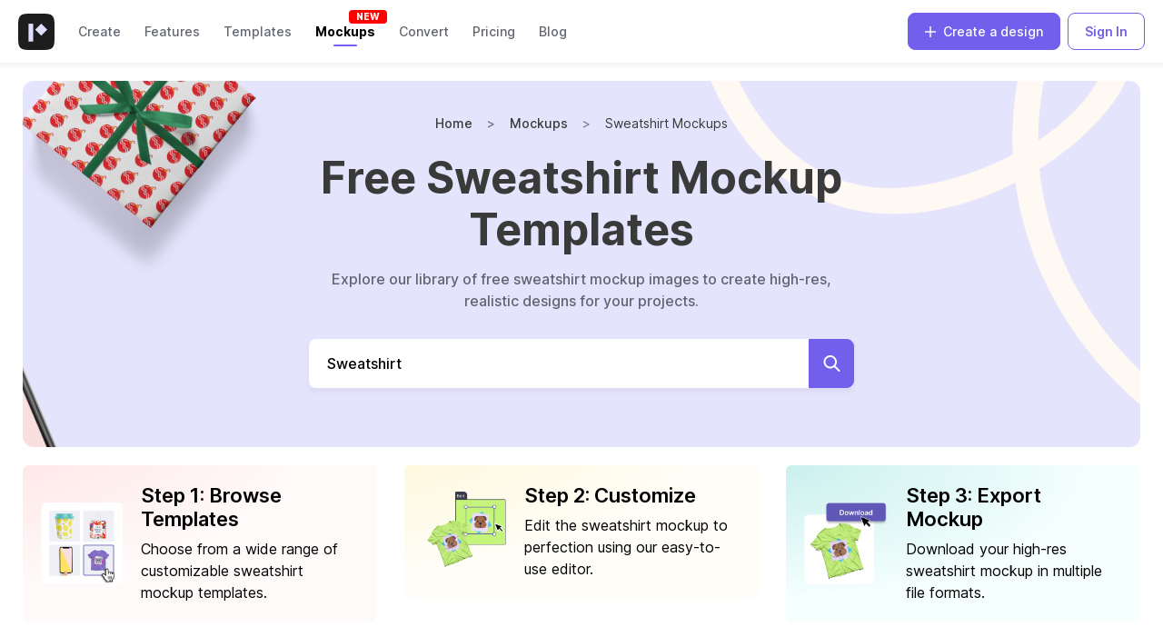

--- FILE ---
content_type: text/html
request_url: https://pixelied.com/mockups/sweatshirt
body_size: 52158
content:
<!DOCTYPE html><html lang="en"><head><script id="GTMscript" async="" src="https://www.googletagmanager.com/gtm.js?id=GTM-KNV558L"></script>
    <meta charset="utf-8">
    <title>Free Sweatshirt Mockup Images - Instant, Easy &amp; Online</title>
    <base href="/">
    <meta name="viewport" content="width=device-width, initial-scale=1">
    <meta name="description" content="Browse through scores of Sweatshirt Mockup templates and incorporate them to create eye-catching designs with Pixelied's free online mockup generator.">

    <!-- OG tags -->
    <meta property="og:title" content="Free Sweatshirt Mockup Images - Instant, Easy &amp; Online">
    <meta property="og:description" content="Browse through scores of Sweatshirt Mockup templates and incorporate them to create eye-catching designs with Pixelied's free online mockup generator.">
    <meta property="og:image" content="https://cdn.pixelied.com/mockups-v2/177913a5-8585-46e3-8cd8-c3199754f8d6/mainbase-thumbnail.png">
    <meta property="og:url" content="https://pixelied.com/mockups/sweatshirt">
    <meta property="og:type" content="website">
    <meta property="fb:app_id" content="652666675581889">
    <!-- OG tags -->

    <!-- Twitter cards -->
    <meta property="twitter:card" content="summary_large_image">
    <meta property="twitter:url" content="https://pixelied.com/mockups/sweatshirt">
    <meta property="twitter:title" content="Free Sweatshirt Mockup Images - Instant, Easy &amp; Online">
    <meta property="twitter:description" content="Browse through scores of Sweatshirt Mockup templates and incorporate them to create eye-catching designs with Pixelied's free online mockup generator.">
    <meta property="twitter:image" content="https://cdn.pixelied.com/mockups-v2/177913a5-8585-46e3-8cd8-c3199754f8d6/mainbase-thumbnail.png">
    <!-- Twitter cards -->

    <link rel="icon" type="image/x-icon" href="favicon.ico">

    <!-- Fonts -->
    <link rel="preconnect" href="https://fonts.gstatic.com/" crossorigin="">
    <style type="text/css">@font-face{font-family:'Inter';font-style:normal;font-weight:400;font-display:swap;src:url(https://fonts.gstatic.com/s/inter/v12/UcCO3FwrK3iLTeHuS_fvQtMwCp50KnMw2boKoduKmMEVuLyfMZs.woff) format('woff');}@font-face{font-family:'Inter';font-style:normal;font-weight:500;font-display:swap;src:url(https://fonts.gstatic.com/s/inter/v12/UcCO3FwrK3iLTeHuS_fvQtMwCp50KnMw2boKoduKmMEVuI6fMZs.woff) format('woff');}@font-face{font-family:'Inter';font-style:normal;font-weight:600;font-display:swap;src:url(https://fonts.gstatic.com/s/inter/v12/UcCO3FwrK3iLTeHuS_fvQtMwCp50KnMw2boKoduKmMEVuGKYMZs.woff) format('woff');}@font-face{font-family:'Inter';font-style:normal;font-weight:700;font-display:swap;src:url(https://fonts.gstatic.com/s/inter/v12/UcCO3FwrK3iLTeHuS_fvQtMwCp50KnMw2boKoduKmMEVuFuYMZs.woff) format('woff');}@font-face{font-family:'Inter';font-style:normal;font-weight:800;font-display:swap;src:url(https://fonts.gstatic.com/s/inter/v12/UcCO3FwrK3iLTeHuS_fvQtMwCp50KnMw2boKoduKmMEVuDyYMZs.woff) format('woff');}@font-face{font-family:'Inter';font-style:normal;font-weight:900;font-display:swap;src:url(https://fonts.gstatic.com/s/inter/v12/UcCO3FwrK3iLTeHuS_fvQtMwCp50KnMw2boKoduKmMEVuBWYMZs.woff) format('woff');}@font-face{font-family:'Lato';font-style:normal;font-weight:400;font-display:swap;src:url(https://fonts.gstatic.com/s/lato/v23/S6uyw4BMUTPHvxo.woff) format('woff');}@font-face{font-family:'Inter';font-style:normal;font-weight:400;font-display:swap;src:url(https://fonts.gstatic.com/s/inter/v12/UcC73FwrK3iLTeHuS_fvQtMwCp50KnMa2JL7W0Q5n-wU.woff2) format('woff2');unicode-range:U+0460-052F, U+1C80-1C88, U+20B4, U+2DE0-2DFF, U+A640-A69F, U+FE2E-FE2F;}@font-face{font-family:'Inter';font-style:normal;font-weight:400;font-display:swap;src:url(https://fonts.gstatic.com/s/inter/v12/UcC73FwrK3iLTeHuS_fvQtMwCp50KnMa0ZL7W0Q5n-wU.woff2) format('woff2');unicode-range:U+0301, U+0400-045F, U+0490-0491, U+04B0-04B1, U+2116;}@font-face{font-family:'Inter';font-style:normal;font-weight:400;font-display:swap;src:url(https://fonts.gstatic.com/s/inter/v12/UcC73FwrK3iLTeHuS_fvQtMwCp50KnMa2ZL7W0Q5n-wU.woff2) format('woff2');unicode-range:U+1F00-1FFF;}@font-face{font-family:'Inter';font-style:normal;font-weight:400;font-display:swap;src:url(https://fonts.gstatic.com/s/inter/v12/UcC73FwrK3iLTeHuS_fvQtMwCp50KnMa1pL7W0Q5n-wU.woff2) format('woff2');unicode-range:U+0370-03FF;}@font-face{font-family:'Inter';font-style:normal;font-weight:400;font-display:swap;src:url(https://fonts.gstatic.com/s/inter/v12/UcC73FwrK3iLTeHuS_fvQtMwCp50KnMa2pL7W0Q5n-wU.woff2) format('woff2');unicode-range:U+0102-0103, U+0110-0111, U+0128-0129, U+0168-0169, U+01A0-01A1, U+01AF-01B0, U+1EA0-1EF9, U+20AB;}@font-face{font-family:'Inter';font-style:normal;font-weight:400;font-display:swap;src:url(https://fonts.gstatic.com/s/inter/v12/UcC73FwrK3iLTeHuS_fvQtMwCp50KnMa25L7W0Q5n-wU.woff2) format('woff2');unicode-range:U+0100-024F, U+0259, U+1E00-1EFF, U+2020, U+20A0-20AB, U+20AD-20CF, U+2113, U+2C60-2C7F, U+A720-A7FF;}@font-face{font-family:'Inter';font-style:normal;font-weight:400;font-display:swap;src:url(https://fonts.gstatic.com/s/inter/v12/UcC73FwrK3iLTeHuS_fvQtMwCp50KnMa1ZL7W0Q5nw.woff2) format('woff2');unicode-range:U+0000-00FF, U+0131, U+0152-0153, U+02BB-02BC, U+02C6, U+02DA, U+02DC, U+2000-206F, U+2074, U+20AC, U+2122, U+2191, U+2193, U+2212, U+2215, U+FEFF, U+FFFD;}@font-face{font-family:'Inter';font-style:normal;font-weight:500;font-display:swap;src:url(https://fonts.gstatic.com/s/inter/v12/UcC73FwrK3iLTeHuS_fvQtMwCp50KnMa2JL7W0Q5n-wU.woff2) format('woff2');unicode-range:U+0460-052F, U+1C80-1C88, U+20B4, U+2DE0-2DFF, U+A640-A69F, U+FE2E-FE2F;}@font-face{font-family:'Inter';font-style:normal;font-weight:500;font-display:swap;src:url(https://fonts.gstatic.com/s/inter/v12/UcC73FwrK3iLTeHuS_fvQtMwCp50KnMa0ZL7W0Q5n-wU.woff2) format('woff2');unicode-range:U+0301, U+0400-045F, U+0490-0491, U+04B0-04B1, U+2116;}@font-face{font-family:'Inter';font-style:normal;font-weight:500;font-display:swap;src:url(https://fonts.gstatic.com/s/inter/v12/UcC73FwrK3iLTeHuS_fvQtMwCp50KnMa2ZL7W0Q5n-wU.woff2) format('woff2');unicode-range:U+1F00-1FFF;}@font-face{font-family:'Inter';font-style:normal;font-weight:500;font-display:swap;src:url(https://fonts.gstatic.com/s/inter/v12/UcC73FwrK3iLTeHuS_fvQtMwCp50KnMa1pL7W0Q5n-wU.woff2) format('woff2');unicode-range:U+0370-03FF;}@font-face{font-family:'Inter';font-style:normal;font-weight:500;font-display:swap;src:url(https://fonts.gstatic.com/s/inter/v12/UcC73FwrK3iLTeHuS_fvQtMwCp50KnMa2pL7W0Q5n-wU.woff2) format('woff2');unicode-range:U+0102-0103, U+0110-0111, U+0128-0129, U+0168-0169, U+01A0-01A1, U+01AF-01B0, U+1EA0-1EF9, U+20AB;}@font-face{font-family:'Inter';font-style:normal;font-weight:500;font-display:swap;src:url(https://fonts.gstatic.com/s/inter/v12/UcC73FwrK3iLTeHuS_fvQtMwCp50KnMa25L7W0Q5n-wU.woff2) format('woff2');unicode-range:U+0100-024F, U+0259, U+1E00-1EFF, U+2020, U+20A0-20AB, U+20AD-20CF, U+2113, U+2C60-2C7F, U+A720-A7FF;}@font-face{font-family:'Inter';font-style:normal;font-weight:500;font-display:swap;src:url(https://fonts.gstatic.com/s/inter/v12/UcC73FwrK3iLTeHuS_fvQtMwCp50KnMa1ZL7W0Q5nw.woff2) format('woff2');unicode-range:U+0000-00FF, U+0131, U+0152-0153, U+02BB-02BC, U+02C6, U+02DA, U+02DC, U+2000-206F, U+2074, U+20AC, U+2122, U+2191, U+2193, U+2212, U+2215, U+FEFF, U+FFFD;}@font-face{font-family:'Inter';font-style:normal;font-weight:600;font-display:swap;src:url(https://fonts.gstatic.com/s/inter/v12/UcC73FwrK3iLTeHuS_fvQtMwCp50KnMa2JL7W0Q5n-wU.woff2) format('woff2');unicode-range:U+0460-052F, U+1C80-1C88, U+20B4, U+2DE0-2DFF, U+A640-A69F, U+FE2E-FE2F;}@font-face{font-family:'Inter';font-style:normal;font-weight:600;font-display:swap;src:url(https://fonts.gstatic.com/s/inter/v12/UcC73FwrK3iLTeHuS_fvQtMwCp50KnMa0ZL7W0Q5n-wU.woff2) format('woff2');unicode-range:U+0301, U+0400-045F, U+0490-0491, U+04B0-04B1, U+2116;}@font-face{font-family:'Inter';font-style:normal;font-weight:600;font-display:swap;src:url(https://fonts.gstatic.com/s/inter/v12/UcC73FwrK3iLTeHuS_fvQtMwCp50KnMa2ZL7W0Q5n-wU.woff2) format('woff2');unicode-range:U+1F00-1FFF;}@font-face{font-family:'Inter';font-style:normal;font-weight:600;font-display:swap;src:url(https://fonts.gstatic.com/s/inter/v12/UcC73FwrK3iLTeHuS_fvQtMwCp50KnMa1pL7W0Q5n-wU.woff2) format('woff2');unicode-range:U+0370-03FF;}@font-face{font-family:'Inter';font-style:normal;font-weight:600;font-display:swap;src:url(https://fonts.gstatic.com/s/inter/v12/UcC73FwrK3iLTeHuS_fvQtMwCp50KnMa2pL7W0Q5n-wU.woff2) format('woff2');unicode-range:U+0102-0103, U+0110-0111, U+0128-0129, U+0168-0169, U+01A0-01A1, U+01AF-01B0, U+1EA0-1EF9, U+20AB;}@font-face{font-family:'Inter';font-style:normal;font-weight:600;font-display:swap;src:url(https://fonts.gstatic.com/s/inter/v12/UcC73FwrK3iLTeHuS_fvQtMwCp50KnMa25L7W0Q5n-wU.woff2) format('woff2');unicode-range:U+0100-024F, U+0259, U+1E00-1EFF, U+2020, U+20A0-20AB, U+20AD-20CF, U+2113, U+2C60-2C7F, U+A720-A7FF;}@font-face{font-family:'Inter';font-style:normal;font-weight:600;font-display:swap;src:url(https://fonts.gstatic.com/s/inter/v12/UcC73FwrK3iLTeHuS_fvQtMwCp50KnMa1ZL7W0Q5nw.woff2) format('woff2');unicode-range:U+0000-00FF, U+0131, U+0152-0153, U+02BB-02BC, U+02C6, U+02DA, U+02DC, U+2000-206F, U+2074, U+20AC, U+2122, U+2191, U+2193, U+2212, U+2215, U+FEFF, U+FFFD;}@font-face{font-family:'Inter';font-style:normal;font-weight:700;font-display:swap;src:url(https://fonts.gstatic.com/s/inter/v12/UcC73FwrK3iLTeHuS_fvQtMwCp50KnMa2JL7W0Q5n-wU.woff2) format('woff2');unicode-range:U+0460-052F, U+1C80-1C88, U+20B4, U+2DE0-2DFF, U+A640-A69F, U+FE2E-FE2F;}@font-face{font-family:'Inter';font-style:normal;font-weight:700;font-display:swap;src:url(https://fonts.gstatic.com/s/inter/v12/UcC73FwrK3iLTeHuS_fvQtMwCp50KnMa0ZL7W0Q5n-wU.woff2) format('woff2');unicode-range:U+0301, U+0400-045F, U+0490-0491, U+04B0-04B1, U+2116;}@font-face{font-family:'Inter';font-style:normal;font-weight:700;font-display:swap;src:url(https://fonts.gstatic.com/s/inter/v12/UcC73FwrK3iLTeHuS_fvQtMwCp50KnMa2ZL7W0Q5n-wU.woff2) format('woff2');unicode-range:U+1F00-1FFF;}@font-face{font-family:'Inter';font-style:normal;font-weight:700;font-display:swap;src:url(https://fonts.gstatic.com/s/inter/v12/UcC73FwrK3iLTeHuS_fvQtMwCp50KnMa1pL7W0Q5n-wU.woff2) format('woff2');unicode-range:U+0370-03FF;}@font-face{font-family:'Inter';font-style:normal;font-weight:700;font-display:swap;src:url(https://fonts.gstatic.com/s/inter/v12/UcC73FwrK3iLTeHuS_fvQtMwCp50KnMa2pL7W0Q5n-wU.woff2) format('woff2');unicode-range:U+0102-0103, U+0110-0111, U+0128-0129, U+0168-0169, U+01A0-01A1, U+01AF-01B0, U+1EA0-1EF9, U+20AB;}@font-face{font-family:'Inter';font-style:normal;font-weight:700;font-display:swap;src:url(https://fonts.gstatic.com/s/inter/v12/UcC73FwrK3iLTeHuS_fvQtMwCp50KnMa25L7W0Q5n-wU.woff2) format('woff2');unicode-range:U+0100-024F, U+0259, U+1E00-1EFF, U+2020, U+20A0-20AB, U+20AD-20CF, U+2113, U+2C60-2C7F, U+A720-A7FF;}@font-face{font-family:'Inter';font-style:normal;font-weight:700;font-display:swap;src:url(https://fonts.gstatic.com/s/inter/v12/UcC73FwrK3iLTeHuS_fvQtMwCp50KnMa1ZL7W0Q5nw.woff2) format('woff2');unicode-range:U+0000-00FF, U+0131, U+0152-0153, U+02BB-02BC, U+02C6, U+02DA, U+02DC, U+2000-206F, U+2074, U+20AC, U+2122, U+2191, U+2193, U+2212, U+2215, U+FEFF, U+FFFD;}@font-face{font-family:'Inter';font-style:normal;font-weight:800;font-display:swap;src:url(https://fonts.gstatic.com/s/inter/v12/UcC73FwrK3iLTeHuS_fvQtMwCp50KnMa2JL7W0Q5n-wU.woff2) format('woff2');unicode-range:U+0460-052F, U+1C80-1C88, U+20B4, U+2DE0-2DFF, U+A640-A69F, U+FE2E-FE2F;}@font-face{font-family:'Inter';font-style:normal;font-weight:800;font-display:swap;src:url(https://fonts.gstatic.com/s/inter/v12/UcC73FwrK3iLTeHuS_fvQtMwCp50KnMa0ZL7W0Q5n-wU.woff2) format('woff2');unicode-range:U+0301, U+0400-045F, U+0490-0491, U+04B0-04B1, U+2116;}@font-face{font-family:'Inter';font-style:normal;font-weight:800;font-display:swap;src:url(https://fonts.gstatic.com/s/inter/v12/UcC73FwrK3iLTeHuS_fvQtMwCp50KnMa2ZL7W0Q5n-wU.woff2) format('woff2');unicode-range:U+1F00-1FFF;}@font-face{font-family:'Inter';font-style:normal;font-weight:800;font-display:swap;src:url(https://fonts.gstatic.com/s/inter/v12/UcC73FwrK3iLTeHuS_fvQtMwCp50KnMa1pL7W0Q5n-wU.woff2) format('woff2');unicode-range:U+0370-03FF;}@font-face{font-family:'Inter';font-style:normal;font-weight:800;font-display:swap;src:url(https://fonts.gstatic.com/s/inter/v12/UcC73FwrK3iLTeHuS_fvQtMwCp50KnMa2pL7W0Q5n-wU.woff2) format('woff2');unicode-range:U+0102-0103, U+0110-0111, U+0128-0129, U+0168-0169, U+01A0-01A1, U+01AF-01B0, U+1EA0-1EF9, U+20AB;}@font-face{font-family:'Inter';font-style:normal;font-weight:800;font-display:swap;src:url(https://fonts.gstatic.com/s/inter/v12/UcC73FwrK3iLTeHuS_fvQtMwCp50KnMa25L7W0Q5n-wU.woff2) format('woff2');unicode-range:U+0100-024F, U+0259, U+1E00-1EFF, U+2020, U+20A0-20AB, U+20AD-20CF, U+2113, U+2C60-2C7F, U+A720-A7FF;}@font-face{font-family:'Inter';font-style:normal;font-weight:800;font-display:swap;src:url(https://fonts.gstatic.com/s/inter/v12/UcC73FwrK3iLTeHuS_fvQtMwCp50KnMa1ZL7W0Q5nw.woff2) format('woff2');unicode-range:U+0000-00FF, U+0131, U+0152-0153, U+02BB-02BC, U+02C6, U+02DA, U+02DC, U+2000-206F, U+2074, U+20AC, U+2122, U+2191, U+2193, U+2212, U+2215, U+FEFF, U+FFFD;}@font-face{font-family:'Inter';font-style:normal;font-weight:900;font-display:swap;src:url(https://fonts.gstatic.com/s/inter/v12/UcC73FwrK3iLTeHuS_fvQtMwCp50KnMa2JL7W0Q5n-wU.woff2) format('woff2');unicode-range:U+0460-052F, U+1C80-1C88, U+20B4, U+2DE0-2DFF, U+A640-A69F, U+FE2E-FE2F;}@font-face{font-family:'Inter';font-style:normal;font-weight:900;font-display:swap;src:url(https://fonts.gstatic.com/s/inter/v12/UcC73FwrK3iLTeHuS_fvQtMwCp50KnMa0ZL7W0Q5n-wU.woff2) format('woff2');unicode-range:U+0301, U+0400-045F, U+0490-0491, U+04B0-04B1, U+2116;}@font-face{font-family:'Inter';font-style:normal;font-weight:900;font-display:swap;src:url(https://fonts.gstatic.com/s/inter/v12/UcC73FwrK3iLTeHuS_fvQtMwCp50KnMa2ZL7W0Q5n-wU.woff2) format('woff2');unicode-range:U+1F00-1FFF;}@font-face{font-family:'Inter';font-style:normal;font-weight:900;font-display:swap;src:url(https://fonts.gstatic.com/s/inter/v12/UcC73FwrK3iLTeHuS_fvQtMwCp50KnMa1pL7W0Q5n-wU.woff2) format('woff2');unicode-range:U+0370-03FF;}@font-face{font-family:'Inter';font-style:normal;font-weight:900;font-display:swap;src:url(https://fonts.gstatic.com/s/inter/v12/UcC73FwrK3iLTeHuS_fvQtMwCp50KnMa2pL7W0Q5n-wU.woff2) format('woff2');unicode-range:U+0102-0103, U+0110-0111, U+0128-0129, U+0168-0169, U+01A0-01A1, U+01AF-01B0, U+1EA0-1EF9, U+20AB;}@font-face{font-family:'Inter';font-style:normal;font-weight:900;font-display:swap;src:url(https://fonts.gstatic.com/s/inter/v12/UcC73FwrK3iLTeHuS_fvQtMwCp50KnMa25L7W0Q5n-wU.woff2) format('woff2');unicode-range:U+0100-024F, U+0259, U+1E00-1EFF, U+2020, U+20A0-20AB, U+20AD-20CF, U+2113, U+2C60-2C7F, U+A720-A7FF;}@font-face{font-family:'Inter';font-style:normal;font-weight:900;font-display:swap;src:url(https://fonts.gstatic.com/s/inter/v12/UcC73FwrK3iLTeHuS_fvQtMwCp50KnMa1ZL7W0Q5nw.woff2) format('woff2');unicode-range:U+0000-00FF, U+0131, U+0152-0153, U+02BB-02BC, U+02C6, U+02DA, U+02DC, U+2000-206F, U+2074, U+20AC, U+2122, U+2191, U+2193, U+2212, U+2215, U+FEFF, U+FFFD;}@font-face{font-family:'Lato';font-style:normal;font-weight:400;font-display:swap;src:url(https://fonts.gstatic.com/s/lato/v23/S6uyw4BMUTPHjxAwXiWtFCfQ7A.woff2) format('woff2');unicode-range:U+0100-024F, U+0259, U+1E00-1EFF, U+2020, U+20A0-20AB, U+20AD-20CF, U+2113, U+2C60-2C7F, U+A720-A7FF;}@font-face{font-family:'Lato';font-style:normal;font-weight:400;font-display:swap;src:url(https://fonts.gstatic.com/s/lato/v23/S6uyw4BMUTPHjx4wXiWtFCc.woff2) format('woff2');unicode-range:U+0000-00FF, U+0131, U+0152-0153, U+02BB-02BC, U+02C6, U+02DA, U+02DC, U+2000-206F, U+2074, U+20AC, U+2122, U+2191, U+2193, U+2212, U+2215, U+FEFF, U+FFFD;}</style>

    <link rel="dns-prefetch" href="https://static-assets.pixelied.com/">

    <link rel="preconnect" href="https://static-assets.pixelied.com/" crossorigin="">

    <style>
      .app-loader {
        display: inline-block;
        width: 40px;
        height: 40px;
        position: absolute;
        left: 0;
        right: 0;
        margin-left: auto;
        margin-right: auto;
        top: 50%;
        transform: translateY(-50%);
        z-index: 100;
      }

      .app-loader:after {
        content: " ";
        display: block;
        width: 40px;
        height: 40px;
        border-radius: 50%;
        border: 6px solid #fff;
        border-color: #414141 transparent #414141 transparent;
        animation: app-loader 1s linear infinite;
      }

      @keyframes app-loader {
        0% {
          transform: rotate(0deg);
        }
        100% {
          transform: rotate(360deg);
        }
      }
    </style>
  <style>@charset "UTF-8";:root{--blue:#007bff;--indigo:#6610f2;--purple:#6f42c1;--pink:#e83e8c;--red:#dc3545;--orange:#fd7e14;--yellow:#ffc107;--green:#28a745;--teal:#20c997;--cyan:#17a2b8;--white:#fff;--gray:#6c757d;--gray-dark:#343a40;--primary:#725feb;--secondary:#958eee;--success:#2ecc71;--info:#17a2b8;--warning:#ffc107;--danger:#e74c3c;--light:#f5f5f5;--dark:#1d1d1d;--breakpoint-xs:0;--breakpoint-sm:576px;--breakpoint-md:768px;--breakpoint-lg:992px;--breakpoint-xl:1200px;--font-family-sans-serif:-apple-system,BlinkMacSystemFont,"Segoe UI",Inter,"Helvetica Neue",Arial,"Noto Sans",sans-serif,"Apple Color Emoji","Segoe UI Emoji","Segoe UI Symbol","Noto Color Emoji";--font-family-monospace:SFMono-Regular,Menlo,Monaco,Consolas,"Liberation Mono","Courier New",monospace}*,:after,:before{box-sizing:border-box}html{font-family:sans-serif;line-height:1.15;-webkit-text-size-adjust:100%;-webkit-tap-highlight-color:rgba(0,0,0,0)}body{margin:0;font-family:-apple-system,BlinkMacSystemFont,Segoe UI,Inter,Helvetica Neue,Arial,Noto Sans,sans-serif,Apple Color Emoji,Segoe UI Emoji,Segoe UI Symbol,Noto Color Emoji;font-size:.8rem;font-weight:400;color:#212529;text-align:left;background-color:#fff}@media print{*,:after,:before{text-shadow:none!important;box-shadow:none!important}@page{size:a3}body{min-width:992px!important}}*{margin:0;padding:0;box-sizing:border-box}body{font-family:Inter,sans-serif;font-size:16px;line-height:1.5;color:#19191b;background:#fff}span{display:inline-block}:root{--black:#000;--web-navbar-height:72px;--mobile-navbar-height:50px;--mobile-menu-header-height:44px;--home-bottom-nav-bg:#f9f9f9;--purple-50:#f1effd;--purple-100:#d3cdf9;--purple-200:#a194f2;--purple-300:#725feb;--purple-400:#6856d6;--purple-500:#5143a7;--purple-600:#3f3481;--yellow-50:#fffbee;--yellow-100:#fff3c9;--yellow-200:#ffe68a;--yellow-300:#ffd951;--yellow-400:#e8c54a;--yellow-500:#b59a3a;--yellow-600:#8c772d;--green-50:#e6faf5;--green-100:#b0efdf;--green-200:#54ddbb;--green-300:#0c9;--green-400:#00ba8b;--green-500:#00916d;--green-600:#007054;--red-50:#feeded;--red-100:#fdcccc;--red-200:#fb9191;--red-300:#f95b5b;--red-400:#e35353;--red-500:#b14141;--red-600:#893232;--blue-50:#ebf8fe;--blue-100:#c2e8fb;--blue-200:#7bcdf6;--blue-300:#3ab4f2;--blue-400:#35a4dc;--blue-500:#2980ac;--blue-600:#206385;--pink-50:#fdefff;--pink-100:#f8cdff;--pink-200:#f094ff;--pink-300:#e95fff;--dark-50:#e8e8e8;--dark-100:#b9b9b9;--dark-200:#686868;--dark-300:#1d1d1d;--dark-400:#1a1a1a;--dark-500:#151515;--dark-600:#101010;--light-50:#fefdfc;--light-100:#f9f7f6;--light-200:#f1eeeb;--light-300:#e0dbd6;--light-400:#bbb6b3;--light-500:#95928f;--light-600:#575553;--warning-50:#fffbee;--warning-100:#fff3c9;--warning-200:#ffe68a;--warning-300:#ffd951;--warning-400:#e8c54a;--warning-500:#b59a3a;--warning-600:#8c772d;--success-50:#e6faf5;--success-100:#b0efdf;--success-200:#54ddbb;--success-300:#0c9;--success-400:#00ba8b;--success-500:#00916d;--success-600:#007054;--danger-50:#feeded;--danger-100:#fdcccc;--danger-200:#fb9191;--danger-300:#f95b5b;--danger-400:#e35353;--danger-500:#b14141;--danger-600:#893232;--information-50:#ebf8fe;--information-100:#c2e8fb;--information-200:#7bcdf6;--information-300:#3ab4f2;--information-400:#35a4dc;--information-500:#2980ac;--information-600:#206385;--fs-h1:52px;--fs-h2:48px;--fs-h3:36px;--fs-h4:26px;--fs-h5:24px;--fs-heading-lg:22px;--fs-heading-md:20px;--fs-heading-sm:10px;--fs-body-lg:18px;--fs-body-md:16px;--fs-body-sm:14px;--fs-label-lg:14px;--fs-label-md:13px;--fs-label-sm:12px;--fs-label-xs:10px}html{overflow-x:hidden}body,html{margin:0;padding:0;height:100%}body{font-size:14px}</style><style>@charset "UTF-8";.text-black{color:#000;color:var(--black)}.text-purple-50{color:#f1effd;color:var(--purple-50)}.bg-purple-50{background-color:#f1effd;background-color:var(--purple-50)}.text-purple-100{color:#d3cdf9;color:var(--purple-100)}.bg-purple-100{background-color:#d3cdf9;background-color:var(--purple-100)}.text-purple-200{color:#a194f2;color:var(--purple-200)}.bg-purple-200{background-color:#a194f2;background-color:var(--purple-200)}.text-purple-300{color:#725feb;color:var(--purple-300)}.bg-purple-300{background-color:#725feb;background-color:var(--purple-300)}.text-purple-400{color:#6856d6;color:var(--purple-400)}.bg-purple-400{background-color:#6856d6;background-color:var(--purple-400)}.text-purple-500{color:#5143a7;color:var(--purple-500)}.bg-purple-500{background-color:#5143a7;background-color:var(--purple-500)}.text-purple-600{color:#3f3481;color:var(--purple-600)}.bg-purple-600{background-color:#3f3481;background-color:var(--purple-600)}.text-yellow-50{color:#fffbee;color:var(--yellow-50)}.bg-yellow-50{background-color:#fffbee;background-color:var(--yellow-50)}.text-yellow-100{color:#fff3c9;color:var(--yellow-100)}.bg-yellow-100{background-color:#fff3c9;background-color:var(--yellow-100)}.text-yellow-200{color:#ffe68a;color:var(--yellow-200)}.bg-yellow-200{background-color:#ffe68a;background-color:var(--yellow-200)}.text-yellow-300{color:#ffd951;color:var(--yellow-300)}.bg-yellow-300{background-color:#ffd951;background-color:var(--yellow-300)}.text-yellow-400{color:#e8c54a;color:var(--yellow-400)}.bg-yellow-400{background-color:#e8c54a;background-color:var(--yellow-400)}.text-yellow-500{color:#b59a3a;color:var(--yellow-500)}.bg-yellow-500{background-color:#b59a3a;background-color:var(--yellow-500)}.text-yellow-600{color:#8c772d;color:var(--yellow-600)}.bg-yellow-600{background-color:#8c772d;background-color:var(--yellow-600)}.text-green-50{color:#e6faf5;color:var(--green-50)}.bg-green-50{background-color:#e6faf5;background-color:var(--green-50)}.text-green-100{color:#b0efdf;color:var(--green-100)}.bg-green-100{background-color:#b0efdf;background-color:var(--green-100)}.text-green-200{color:#54ddbb;color:var(--green-200)}.bg-green-200{background-color:#54ddbb;background-color:var(--green-200)}.text-green-300{color:#0c9;color:var(--green-300)}.bg-green-300{background-color:#0c9;background-color:var(--green-300)}.text-green-400{color:#00ba8b;color:var(--green-400)}.bg-green-400{background-color:#00ba8b;background-color:var(--green-400)}.text-green-500{color:#00916d;color:var(--green-500)}.bg-green-500{background-color:#00916d;background-color:var(--green-500)}.text-green-600{color:#007054;color:var(--green-600)}.bg-green-600{background-color:#007054;background-color:var(--green-600)}.text-red-50{color:#feeded;color:var(--red-50)}.bg-red-50{background-color:#feeded;background-color:var(--red-50)}.text-red-100{color:#fdcccc;color:var(--red-100)}.bg-red-100{background-color:#fdcccc;background-color:var(--red-100)}.text-red-200{color:#fb9191;color:var(--red-200)}.bg-red-200{background-color:#fb9191;background-color:var(--red-200)}.text-red-300{color:#f95b5b;color:var(--red-300)}.bg-red-300{background-color:#f95b5b;background-color:var(--red-300)}.text-red-400{color:#e35353;color:var(--red-400)}.bg-red-400{background-color:#e35353;background-color:var(--red-400)}.text-red-500{color:#b14141;color:var(--red-500)}.bg-red-500{background-color:#b14141;background-color:var(--red-500)}.text-red-600{color:#893232;color:var(--red-600)}.bg-red-600{background-color:#893232;background-color:var(--red-600)}.text-blue-50{color:#ebf8fe;color:var(--blue-50)}.bg-blue-50{background-color:#ebf8fe;background-color:var(--blue-50)}.text-blue-100{color:#c2e8fb;color:var(--blue-100)}.bg-blue-100{background-color:#c2e8fb;background-color:var(--blue-100)}.text-blue-200{color:#7bcdf6;color:var(--blue-200)}.bg-blue-200{background-color:#7bcdf6;background-color:var(--blue-200)}.text-blue-300{color:#3ab4f2;color:var(--blue-300)}.bg-blue-300{background-color:#3ab4f2;background-color:var(--blue-300)}.text-blue-400{color:#35a4dc;color:var(--blue-400)}.bg-blue-400{background-color:#35a4dc;background-color:var(--blue-400)}.text-blue-500{color:#2980ac;color:var(--blue-500)}.bg-blue-500{background-color:#2980ac;background-color:var(--blue-500)}.text-blue-600{color:#206385;color:var(--blue-600)}.bg-blue-600{background-color:#206385;background-color:var(--blue-600)}.text-pink-50{color:#fdefff;color:var(--pink-50)}.bg-pink-50{background-color:#fdefff;background-color:var(--pink-50)}.text-pink-100{color:#f8cdff;color:var(--pink-100)}.bg-pink-100{background-color:#f8cdff;background-color:var(--pink-100)}.text-pink-200{color:#f094ff;color:var(--pink-200)}.bg-pink-200{background-color:#f094ff;background-color:var(--pink-200)}.text-pink-300{color:#e95fff;color:var(--pink-300)}.bg-pink-300{background-color:#e95fff;background-color:var(--pink-300)}.text-dark-50{color:#e8e8e8;color:var(--dark-50)}.bg-dark-50{background-color:#e8e8e8;background-color:var(--dark-50)}.text-dark-100{color:#b9b9b9;color:var(--dark-100)}.bg-dark-100{background-color:#b9b9b9;background-color:var(--dark-100)}.text-dark-200{color:#686868;color:var(--dark-200)}.bg-dark-200{background-color:#686868;background-color:var(--dark-200)}.text-dark-300{color:#1d1d1d;color:var(--dark-300)}.bg-dark-300{background-color:#1d1d1d;background-color:var(--dark-300)}.text-dark-400{color:#1a1a1a;color:var(--dark-400)}.bg-dark-400{background-color:#1a1a1a;background-color:var(--dark-400)}.text-dark-500{color:#151515;color:var(--dark-500)}.bg-dark-500{background-color:#151515;background-color:var(--dark-500)}.text-dark-600{color:#101010;color:var(--dark-600)}.bg-dark-600{background-color:#101010;background-color:var(--dark-600)}.text-light-50{color:#fefdfc;color:var(--light-50)}.bg-light-50{background-color:#fefdfc;background-color:var(--light-50)}.text-light-100{color:#f9f7f6;color:var(--light-100)}.bg-light-100{background-color:#f9f7f6;background-color:var(--light-100)}.text-light-200{color:#f1eeeb;color:var(--light-200)}.bg-light-200{background-color:#f1eeeb;background-color:var(--light-200)}.text-light-300{color:#e0dbd6;color:var(--light-300)}.bg-light-300{background-color:#e0dbd6;background-color:var(--light-300)}.text-light-400{color:#bbb6b3;color:var(--light-400)}.bg-light-400{background-color:#bbb6b3;background-color:var(--light-400)}.text-light-500{color:#95928f;color:var(--light-500)}.bg-light-500{background-color:#95928f;background-color:var(--light-500)}.text-light-600{color:#575553;color:var(--light-600)}.bg-light-600{background-color:#575553;background-color:var(--light-600)}.text-warning-50{color:#fffbee;color:var(--warning-50)}.bg-warning-50{background-color:#fffbee;background-color:var(--warning-50)}.text-warning-100{color:#fff3c9;color:var(--warning-100)}.bg-warning-100{background-color:#fff3c9;background-color:var(--warning-100)}.text-warning-200{color:#ffe68a;color:var(--warning-200)}.bg-warning-200{background-color:#ffe68a;background-color:var(--warning-200)}.text-warning-300{color:#ffd951;color:var(--warning-300)}.bg-warning-300{background-color:#ffd951;background-color:var(--warning-300)}.text-warning-400{color:#e8c54a;color:var(--warning-400)}.bg-warning-400{background-color:#e8c54a;background-color:var(--warning-400)}.text-warning-500{color:#b59a3a;color:var(--warning-500)}.bg-warning-500{background-color:#b59a3a;background-color:var(--warning-500)}.text-warning-600{color:#8c772d;color:var(--warning-600)}.bg-warning-600{background-color:#8c772d;background-color:var(--warning-600)}.text-success-50{color:#e6faf5;color:var(--success-50)}.bg-success-50{background-color:#e6faf5;background-color:var(--success-50)}.text-success-100{color:#b0efdf;color:var(--success-100)}.bg-success-100{background-color:#b0efdf;background-color:var(--success-100)}.text-success-200{color:#54ddbb;color:var(--success-200)}.bg-success-200{background-color:#54ddbb;background-color:var(--success-200)}.text-success-300{color:#0c9;color:var(--success-300)}.bg-success-300{background-color:#0c9;background-color:var(--success-300)}.text-success-400{color:#00ba8b;color:var(--success-400)}.bg-success-400{background-color:#00ba8b;background-color:var(--success-400)}.text-success-500{color:#00916d;color:var(--success-500)}.bg-success-500{background-color:#00916d;background-color:var(--success-500)}.text-success-600{color:#007054;color:var(--success-600)}.bg-success-600{background-color:#007054;background-color:var(--success-600)}.text-danger-50{color:#feeded;color:var(--danger-50)}.bg-danger-50{background-color:#feeded;background-color:var(--danger-50)}.text-danger-100{color:#fdcccc;color:var(--danger-100)}.bg-danger-100{background-color:#fdcccc;background-color:var(--danger-100)}.text-danger-200{color:#fb9191;color:var(--danger-200)}.bg-danger-200{background-color:#fb9191;background-color:var(--danger-200)}.text-danger-300{color:#f95b5b;color:var(--danger-300)}.bg-danger-300{background-color:#f95b5b;background-color:var(--danger-300)}.text-danger-400{color:#e35353;color:var(--danger-400)}.bg-danger-400{background-color:#e35353;background-color:var(--danger-400)}.text-danger-500{color:#b14141;color:var(--danger-500)}.bg-danger-500{background-color:#b14141;background-color:var(--danger-500)}.text-danger-600{color:#893232;color:var(--danger-600)}.bg-danger-600{background-color:#893232;background-color:var(--danger-600)}.text-information-50{color:#ebf8fe;color:var(--information-50)}.bg-information-50{background-color:#ebf8fe;background-color:var(--information-50)}.text-information-100{color:#c2e8fb;color:var(--information-100)}.bg-information-100{background-color:#c2e8fb;background-color:var(--information-100)}.text-information-200{color:#7bcdf6;color:var(--information-200)}.bg-information-200{background-color:#7bcdf6;background-color:var(--information-200)}.text-information-300{color:#3ab4f2;color:var(--information-300)}.bg-information-300{background-color:#3ab4f2;background-color:var(--information-300)}.text-information-400{color:#35a4dc;color:var(--information-400)}.bg-information-400{background-color:#35a4dc;background-color:var(--information-400)}.text-information-500{color:#2980ac;color:var(--information-500)}.bg-information-500{background-color:#2980ac;background-color:var(--information-500)}.text-information-600{color:#206385;color:var(--information-600)}.bg-information-600{background-color:#206385;background-color:var(--information-600)}.fw-regular{font-weight:400!important}.fw-medium{font-weight:500!important}.fw-semibold{font-weight:600!important}.fw-bold{font-weight:700!important}.fw-extrabold{font-weight:800!important}.fw-black{font-weight:900!important}.fs-h1{font-size:52px!important;font-size:var(--fs-h1)!important}.fs-h2{font-size:48px!important;font-size:var(--fs-h2)!important}.fs-h3{font-size:36px!important;font-size:var(--fs-h3)!important}.fs-h4{font-size:26px!important;font-size:var(--fs-h4)!important}.fs-h5{font-size:24px!important;font-size:var(--fs-h5)!important}.fs-heading-lg{font-size:22px!important;font-size:var(--fs-heading-lg)!important}.fs-heading-md{font-size:20px!important;font-size:var(--fs-heading-md)!important}.fs-heading-sm{font-size:10px!important;font-size:var(--fs-heading-sm)!important}.fs-body-lg{font-size:18px!important;font-size:var(--fs-body-lg)!important}.fs-body-md{font-size:16px!important;font-size:var(--fs-body-md)!important}.fs-body-sm{font-size:14px!important;font-size:var(--fs-body-sm)!important}.fs-label-lg{font-size:14px!important;font-size:var(--fs-label-lg)!important}.fs-label-md{font-size:13px!important;font-size:var(--fs-label-md)!important}.fs-label-sm{font-size:12px!important;font-size:var(--fs-label-sm)!important}.fs-label-xs{font-size:10px!important;font-size:var(--fs-label-xs)!important}.mt-2px{margin-top:2px!important}.mb-2px{margin-bottom:2px!important}.ml-2px{margin-left:2px!important}.mr-2px{margin-right:2px!important}.pt-2px{padding-top:2px!important}.pb-2px{padding-bottom:2px!important}.pl-2px{padding-left:2px!important}.pr-2px{padding-right:2px!important}.mt-4px{margin-top:4px!important}.mb-4px{margin-bottom:4px!important}.ml-4px{margin-left:4px!important}.mr-4px{margin-right:4px!important}.pt-4px{padding-top:4px!important}.pb-4px{padding-bottom:4px!important}.pl-4px{padding-left:4px!important}.pr-4px{padding-right:4px!important}.mt-6px{margin-top:6px!important}.mb-6px{margin-bottom:6px!important}.ml-6px{margin-left:6px!important}.mr-6px{margin-right:6px!important}.pt-6px{padding-top:6px!important}.pb-6px{padding-bottom:6px!important}.pl-6px{padding-left:6px!important}.pr-6px{padding-right:6px!important}.mt-8px{margin-top:8px!important}.mb-8px{margin-bottom:8px!important}.ml-8px{margin-left:8px!important}.mr-8px{margin-right:8px!important}.pt-8px{padding-top:8px!important}.pb-8px{padding-bottom:8px!important}.pl-8px{padding-left:8px!important}.pr-8px{padding-right:8px!important}.mt-12px{margin-top:12px!important}.mb-12px{margin-bottom:12px!important}.ml-12px{margin-left:12px!important}.mr-12px{margin-right:12px!important}.pt-12px{padding-top:12px!important}.pb-12px{padding-bottom:12px!important}.pl-12px{padding-left:12px!important}.pr-12px{padding-right:12px!important}.mt-16px{margin-top:16px!important}.mb-16px{margin-bottom:16px!important}.ml-16px{margin-left:16px!important}.mr-16px{margin-right:16px!important}.pt-16px{padding-top:16px!important}.pb-16px{padding-bottom:16px!important}.pl-16px{padding-left:16px!important}.pr-16px{padding-right:16px!important}.mt-20px{margin-top:20px!important}.mb-20px{margin-bottom:20px!important}.ml-20px{margin-left:20px!important}.mr-20px{margin-right:20px!important}.pt-20px{padding-top:20px!important}.pb-20px{padding-bottom:20px!important}.pl-20px{padding-left:20px!important}.pr-20px{padding-right:20px!important}.mt-24px{margin-top:24px!important}.mb-24px{margin-bottom:24px!important}.ml-24px{margin-left:24px!important}.mr-24px{margin-right:24px!important}.pt-24px{padding-top:24px!important}.pb-24px{padding-bottom:24px!important}.pl-24px{padding-left:24px!important}.pr-24px{padding-right:24px!important}.mt-32px{margin-top:32px!important}.mb-32px{margin-bottom:32px!important}.ml-32px{margin-left:32px!important}.mr-32px{margin-right:32px!important}.pt-32px{padding-top:32px!important}.pb-32px{padding-bottom:32px!important}.pl-32px{padding-left:32px!important}.pr-32px{padding-right:32px!important}.mt-40px{margin-top:40px!important}.mb-40px{margin-bottom:40px!important}.ml-40px{margin-left:40px!important}.mr-40px{margin-right:40px!important}.pt-40px{padding-top:40px!important}.pb-40px{padding-bottom:40px!important}.pl-40px{padding-left:40px!important}.pr-40px{padding-right:40px!important}.mt-48px{margin-top:48px!important}.mb-48px{margin-bottom:48px!important}.ml-48px{margin-left:48px!important}.mr-48px{margin-right:48px!important}.pt-48px{padding-top:48px!important}.pb-48px{padding-bottom:48px!important}.pl-48px{padding-left:48px!important}.pr-48px{padding-right:48px!important}.mt-56px{margin-top:56px!important}.mb-56px{margin-bottom:56px!important}.ml-56px{margin-left:56px!important}.mr-56px{margin-right:56px!important}.pt-56px{padding-top:56px!important}.pb-56px{padding-bottom:56px!important}.pl-56px{padding-left:56px!important}.pr-56px{padding-right:56px!important}.w-20px{width:20px!important}.h-20px{height:20px!important}.mt-50{margin-top:50px!important}.btn-white{background-color:#fff!important}.btn-grey{font-weight:600;border:1px solid rgba(0,0,0,.1);transition:all .3s;background-color:rgba(0,0,0,.1);cursor:default}.btn-grey.active{cursor:pointer}.btn-grey.active:hover{background-color:rgba(0,0,0,.25)}.px-btn{display:flex;justify-content:center;border-radius:8px;font-weight:500;transition:all .3s}.px-btn.only-icon-btn{padding:8px;min-width:auto}.px-btn:disabled{background-color:#f1eeeb;background-color:var(--light-200);color:#bbb6b3;color:var(--light-400);cursor:auto}.px-btn-primary{background-color:#725feb;background-color:var(--purple-300);color:#fff}.px-btn-primary:not(:disabled):focus,.px-btn-primary:not(:disabled):hover{background-color:#6856d6;background-color:var(--purple-400);color:#fff}.px-btn-primary:not(:disabled):active{background-color:#5143a7;background-color:var(--purple-500)}.px-btn-secondary{background-color:#1d1d1d;background-color:var(--dark-300);color:#fff}.px-btn-secondary:not(:disabled):focus,.px-btn-secondary:not(:disabled):hover{background-color:#1a1a1a;background-color:var(--dark-400)}.px-btn-secondary:not(:disabled):active{background-color:#151515;background-color:var(--dark-500)}.px-btn-tertiary{color:#725feb;color:var(--primary)}.px-btn-tertiary:not(:disabled):focus,.px-btn-tertiary:not(:disabled):hover{background-color:#f1effd;background-color:var(--purple-50)}.px-btn-tertiary:not(:disabled):active{color:#5143a7;color:var(--purple-500);background-color:#d3cdf9;background-color:var(--purple-100)}.px-btn-danger{background-color:#f95b5b;background-color:var(--red-300);color:#fff}.px-btn-danger:not(:disabled):focus,.px-btn-danger:not(:disabled):hover{background-color:#e35353;background-color:var(--red-400)}.px-btn-danger:not(:disabled):active{background-color:#b14141;background-color:var(--red-500)}.px-btn-secondary-outline{background-color:#fff;background-color:var(--white);color:#1d1d1d;color:var(--dark-300);border:1px solid #e0dbd6;border:1px solid var(--light-300)}.px-btn-secondary-outline:not(:disabled):focus,.px-btn-secondary-outline:not(:disabled):hover{background-color:#f1effd;background-color:var(--purple-50)}.px-btn-secondary-outline:not(:disabled):active{background-color:#d3cdf9;background-color:var(--purple-100)}.px-btn-primary-outline{background-color:#fff;background-color:var(--white);color:#725feb;color:var(--purple-300);border:1px solid #725feb;border:1px solid var(--purple-300)}.px-btn-primary-outline:not(:disabled):focus,.px-btn-primary-outline:not(:disabled):hover{background-color:#f1effd;background-color:var(--purple-50)}.px-btn-primary-outline:not(:disabled):active{background-color:#d3cdf9;background-color:var(--purple-100)}.px-btn-sm{height:36px;min-width:105px;font-size:14px;padding:8px 14px}.px-btn-md{height:40px;min-width:110px;font-size:14px;padding:10px 16px}.px-btn-lg{height:44px;min-width:124px;font-size:16px;padding:10px 18px}.px-scroll-nav-btn{display:flex;align-items:center;justify-content:center;border-radius:100px;border:2px solid #725feb;border:2px solid var(--purple-300);background-color:#fff}.px-scroll-nav-btn:not(:disabled):focus,.px-scroll-nav-btn:not(:disabled):hover{background-color:#f1effd;background-color:var(--purple-50)}.px-scroll-nav-btn:not(:disabled):active{background-color:#d3cdf9;background-color:var(--purple-100)}.px-scroll-nav-btn .mat-icon{color:#725feb;color:var(--purple-300);font-size:12px;font-size:var(--fs-label-sm)}.px-scroll-nav-btn-sm{width:36px;height:36px}.px-scroll-nav-btn-sm .mat-icon{width:20px;height:20px}.px-scroll-nav-btn-md{width:48px;height:48px}.px-scroll-nav-btn-md .mat-icon{width:28px;height:28px}.btn-yellow-gradient{background:linear-gradient(96.77deg,#ffcc12,#ff900d 126.78%);color:#fff;font-weight:600;border-radius:4px}.btn-yellow-gradient:hover{color:#fff;background:linear-gradient(96.77deg,#f8c200,#f38300 126.78%)}.format-category-card{display:grid;grid-template-rows:1fr auto 24px;cursor:pointer}.format-category-card:hover .dimensions{display:block}.format-category-card .thumb-container{border-radius:8px;border:2px solid transparent;box-sizing:border-box;background:#f9f7f6;background:var(--light-100);background-size:cover;transition:all .3s}.format-category-card .thumb-container:hover{border:2px solid #bbb6b3;border:2px solid var(--light-400)}.format-category-card .thumb-container .format-icon{left:10px;top:10px}.format-category-card .thumb-container .format-aspect-ratio{right:10px;top:10px;padding:2px 6px;background-color:#fefdfc;background-color:var(--light-50);border-radius:4px;color:#575553;color:var(--light-600);font-size:12px;font-weight:500}.format-category-card .title{margin-top:16px;color:#000;color:var(--black);font-weight:500}.format-category-card .dimensions{display:none}.design-card{position:relative}.design-card:hover .checkbox-wrapper{display:block}.design-card .thumb-container{position:relative;border:2px solid transparent;border-radius:8px;height:180px;width:100%;align-items:center;justify-content:center;padding:22px 36px;background-color:#f9f7f6;background-color:var(--light-100);transition:all .3s}.design-card .thumb-container:hover{border:2px solid #a194f2;border:2px solid var(--purple-200);background-color:#f1effd;background-color:var(--purple-50)}.design-card .thumb-container:hover .edit-wrapper{display:block}.design-card .thumb-container.selected{border:2px solid #a194f2;border:2px solid var(--purple-200);background-color:#f1effd;background-color:var(--purple-50)}.design-card .thumb-container img{border-radius:4px;border:1px solid #e0dbd6;border:1px solid var(--light-300);-o-object-fit:contain;object-fit:contain;max-width:100%;max-height:100%;min-width:40%}.design-card .thumb-container .edit-wrapper{display:none;position:absolute;top:50%;left:50%;transform:translate(-50%,-50%)}.design-card .title-container{margin-top:6px;background-color:#f9f7f6;background-color:var(--light-100);border-radius:8px;padding:12px 18px}.design-card .title-container>div{display:grid!important;grid-template-columns:1fr auto}.design-card .title-container>div>div{overflow:hidden;text-overflow:ellipsis;white-space:nowrap}.design-card .title-container .format-title{font-size:10px;color:#686868;color:var(--dark-200);text-transform:uppercase;margin-left:8px}.design-card .title-container .design-title{margin-top:8px;color:#000;color:var(--black);font-weight:500;overflow:hidden;text-overflow:ellipsis;white-space:nowrap}.design-card .checkbox-wrapper{top:16px;left:16px;display:none;z-index:10}.modal-550{max-width:550px}.modal-850{max-width:850px}@media (max-width: 768px){.modal-850{max-width:370px;margin:36px auto}}.px-card{max-height:740px;min-height:100px;background-color:#fff;border-radius:8px}.px-card .px-card-header{padding:8px;background-color:#725feb;background-color:var(--purple-300);border-top-left-radius:8px;border-top-right-radius:8px}.px-card .px-card-header .title{font-size:18px;color:#fff}.px-card .px-card-body{display:flex;flex-direction:column;align-items:flex-start;padding:30px 16px}.px-card .close-btn{position:absolute;top:16px;right:16px;color:#fff;text-shadow:none;opacity:1;padding-right:2px;z-index:10}.px-card .close-btn span{font-size:30px;font-weight:500}.px-modal-card .px-card-header{padding:26px}.px-modal-card .px-card-header .title{font-size:20px;font-weight:700;color:#fff}.px-modal-card .px-card-header .subheading{font-size:14px;font-weight:500;color:#fff}.px-modal-card .px-card-header .modal-svg{position:absolute;top:0;right:0;border-top-right-radius:8px}.px-modal-card .px-card-body .modal-form{width:100%}.px-modal-card .px-card-body .modal-form label{font-weight:500;color:#595959}.px-modal-card .px-card-body .modal-form .form-control{border-radius:8px}.px-modal-card .px-card-body .modal-form .btn-area .btn-outline-dark{font-weight:500;margin-right:8px}.px-modal-card .px-card-body .modal-form .btn-area .btn-primary{font-weight:500}.px-dropdown-menu{border-radius:8px!important;max-height:22rem;overflow-y:auto;min-width:256px!important;max-width:448px;padding:0!important;border-color:#e8e8e8!important;border-color:var(--dark-50)!important;overflow-x:hidden;box-shadow:0 12px 16px -4px rgba(16,24,40,.08),0 4px 6px -2px rgba(16,24,40,.03)}.px-dropdown-menu .dropdown-item{align-items:center;width:auto;border-radius:4px;margin:6px;padding:4px 10px;transition:all .3s}.px-dropdown-menu .dropdown-item:hover{background-color:#f1effd;background-color:var(--purple-50)}.px-dropdown-menu .dropdown-item:focus{background-color:#d3cdf9;background-color:var(--purple-100)}.px-dropdown-menu .dropdown-item:active{background-color:#725feb;background-color:var(--primary)}.px-dropdown-menu .dropdown-item:active .item-icon,.px-dropdown-menu .dropdown-item:active .item-text{color:#fff;color:var(--white)}.px-dropdown-menu .dropdown-item .item-icon{width:18px;height:18px;font-size:12px;margin-right:8px;transition:all .4s}.px-dropdown-menu .header-area{padding:12px 16px}.px-dropdown-menu .divider{border-top:1px solid #e8e8e8;border-top:1px solid var(--dark-50);margin-top:0;margin-bottom:0}.px-table thead tr{padding:12px 24px;background-color:#f9f7f6;background-color:var(--light-100);border-radius:8px;border-bottom-left-radius:0;border-bottom-right-radius:0}.px-table tbody tr{padding:12px 24px;border:1px solid #f1eeeb;border:1px solid var(--light-200)}.px-table tbody tr:not(:first-child){border-top:0}.color-picker{z-index:1000;border:1px solid #ccc!important;border-radius:6px;box-shadow:2px 8px 12px -4px #2929294d}.color-picker .saturation-lightness{border-radius:6px;border:1px solid rgba(0,0,0,.1)}.color-picker .cursor{width:22px!important;height:22px!important;border:6px solid #f1f1f1!important;background-color:#dbdbdb;box-shadow:2px 4px 4px rgba(0,0,0,.2)}.color-picker .alpha,.color-picker .hue{border:1px solid rgba(0,0,0,.1)!important;height:10px!important;border-radius:6px;display:flex!important;align-items:center}.color-picker .type-policy{top:206px!important}.color-picker .left{display:none}.color-picker .box{padding:0}.color-picker .box input{border-radius:4px;border:1px solid #c4c4c4}.blend-colorpicker~color-picker .color-picker{z-index:1000;border:1px solid transparent!important;border-radius:6px;box-shadow:none!important;margin-top:12px}.blend-colorpicker~color-picker .color-picker .box,.blend-colorpicker~color-picker .color-picker .right{padding-left:0;padding-right:0}.blend-colorpicker~color-picker .color-picker .value{display:none}.blend-colorpicker~color-picker .color-picker .alpha,.blend-colorpicker~color-picker .color-picker .cmyk-text,.blend-colorpicker~color-picker .color-picker .hex-text,.blend-colorpicker~color-picker .color-picker .rgba-text{display:none!important}.blend-colorpicker~color-picker .color-picker .type-policy{display:none}.px-modal-card{padding:16px}@media (min-width: 768px){.px-modal-card{padding:24px}}.modal-buy-ltd-individual.modal-dialog,.modal-ltd-checkout.modal-dialog{max-width:95%;width:100%}@media (min-width: 992px){.modal-buy-ltd-individual.modal-dialog.modal-lg,.modal-ltd-checkout.modal-dialog.modal-lg{max-width:945px!important}}.modal-upgrade.modal-lg{max-width:1050px!important;width:95%}.introjs-helperLayer{background:#ffffff1a;z-index:10000000}.px-walkthrough.introjs-tooltip{background-color:#725feb;border-radius:8px}.px-walkthrough.introjs-tooltip .introjs-tooltip-title{display:none}.px-walkthrough.introjs-tooltip .introjs-skipbutton{color:#cbcbcb;padding:0}.px-walkthrough.introjs-tooltip .introjs-helperNumberLayer{color:#cbcbcb;font-weight:500}.px-walkthrough.introjs-tooltip .introjs-tooltiptext{display:flex;flex-direction:column;padding:10px 20px}.px-walkthrough.introjs-tooltip .introjs-tooltiptext .title{font-size:14px;font-weight:700;line-height:19px;letter-spacing:.02em;color:#fff}.px-walkthrough.introjs-tooltip .introjs-tooltiptext .sub-text{padding-top:12px;font-weight:500;font-size:14px;letter-spacing:.02em;color:#fff}.px-walkthrough.introjs-tooltip .introjs-tooltipbuttons{border-top:none;padding-top:0}.px-walkthrough.introjs-tooltip .introjs-button{font-weight:600;border-radius:4px;padding:6px 12px;font-size:12px}.px-walkthrough.introjs-tooltip .introjs-button:not(.introjs-disabled){color:#725feb}.px-walkthrough.introjs-tooltip .introjs-arrow.top,.px-walkthrough.introjs-tooltip .introjs-arrow.top-middle,.px-walkthrough.introjs-tooltip .introjs-arrow.top-right{border-bottom-color:#725feb}.px-walkthrough.introjs-tooltip .introjs-arrow.bottom,.px-walkthrough.introjs-tooltip .introjs-arrow.bottom-middle,.px-walkthrough.introjs-tooltip .introjs-arrow.bottom-right{border-top-color:#725feb}.px-walkthrough.introjs-tooltip .introjs-arrow.left{border-right-color:#725feb}.tooltip{font-weight:600}.tooltip-primary .tooltip-inner{background-color:#725feb}.tooltip-primary .arrow:before{border-right-color:#725feb}.tooltip-primary{max-width:150px}.switch{position:relative;display:inline-block;width:66px;height:38px;margin-bottom:0;margin-left:60px}.switch input{opacity:0;width:0;height:0}.slider{cursor:pointer;top:0;left:0;right:0;bottom:0;background-color:#ffdb43}.slider,.slider:before{position:absolute;transition:.4s}.slider:before{content:"";height:31px;width:31px;left:4px;bottom:4px;background-color:#fff;box-shadow:0 0 8.26087px rgba(0,0,0,.17)}input:checked+.slider{background-color:#ffdb43}input:focus+.slider{box-shadow:0 0 1px #ffdb43}input:checked+.slider:before{transform:translateX(26px)}.slider.round{border-radius:34px}.slider.round:before{border-radius:50%}.px-tag{display:flex;align-items:center;height:22px;font-size:12px;font-size:var(--fs-label-sm);font-weight:500;border-radius:16px;padding:4px 8px}.px-tag.free-tag{background-color:#e6faf5;background-color:var(--green-50);color:#0c9;color:var(--green-300)}.px-tag.pro-tag{background-color:#fffbee;background-color:var(--yellow-50);color:#ffd951;color:var(--yellow-300)}.px-tag.pro-plus-tag{background-color:#f1effd;background-color:var(--purple-50);color:#725feb;color:var(--purple-300)}.px-form-group.warning .px-form-control{border:1px solid #fb9191;border:1px solid var(--red-200)}.px-form-group.warning .px-form-control-hint-text{color:#f95b5b;color:var(--red-300)}.px-form-group .form-control-with-left-icon .px-form-control{padding-left:40px}.px-form-group .form-control-with-left-icon .left-icon{height:100%;top:0;left:12px;display:flex;align-items:center}.px-form-group .form-control-with-right-icon .px-form-control{padding-right:40px}.px-form-group .form-control-with-right-icon .right-icon{height:100%;top:0;right:12px;display:flex;align-items:center}.px-form-group .px-form-control{border-radius:8px;border:1px solid #bbb6b3;border:1px solid var(--light-400);outline:none}.px-form-group .px-form-control-sm{padding:6px 12px;height:36px;font-size:14px;font-size:var(--fs-body-sm)}.px-form-group .px-form-control-md{padding:8px 12px;height:40px;font-size:16px;font-size:var(--fs-body-md)}.px-form-group .px-form-control-lg{padding:10px 16px;height:44px;font-size:16px;font-size:var(--fs-body-md)}.px-form-group .px-form-control-xl{padding:14px 12px;height:48px;font-size:16px;font-size:var(--fs-body-md)}.px-form-group .px-form-control:focus{border:1px solid #725feb;border:1px solid var(--purple-300)}.px-form-group .px-form-control::-moz-placeholder{color:#bbb6b3;color:var(--light-400)}.px-form-group .px-form-control::placeholder{color:#bbb6b3;color:var(--light-400)}.px-form-group .px-form-control:disabled{background-color:#f1eeeb;background-color:var(--light-200)}.px-form-group .px-form-label{color:#1d1d1d;color:var(--dark-300);font-size:14px;font-size:var(--fs-body-sm);font-weight:500;margin-bottom:8px}.px-form-group .px-form-control-hint-text{margin-top:6px;font-size:14px;font-size:var(--fs-body-sm);color:#95928f;color:var(--light-500)}.px-checkbox{-webkit-appearance:none;-moz-appearance:none;appearance:none;background-color:#fff;margin:0;font:inherit;color:currentColor;width:16px;height:16px;border:1px solid #725feb;border:1px solid var(--purple-300);border-radius:4px;display:grid;place-content:center}.px-checkbox:before{content:"";position:absolute;top:0;left:0;right:0;bottom:0;margin:0;-webkit-clip-path:polygon(0 0,50% 0,100% 0,100% 100%,50% 100%,0 100%);clip-path:polygon(0 0,50% 0,100% 0,100% 100%,50% 100%,0 100%);transform:scale(0);transition:all .3s}.px-checkbox:checked:before{background-color:#725feb;background-color:var(--purple-300);-webkit-clip-path:polygon(28% 38%,41% 53%,75% 24%,86% 38%,40% 78%,15% 50%);clip-path:polygon(28% 38%,41% 53%,75% 24%,86% 38%,40% 78%,15% 50%);transform:scale(1)}.px-avatar{display:flex;width:40px;height:40px;border-radius:8px;background-color:#f1effd;background-color:var(--purple-50);text-align:center;transition:all .3s;-webkit-user-select:none;-moz-user-select:none;user-select:none}.px-avatar-lg{width:48px;height:48px;border-radius:12px}.px-avatar-xl{width:56px;height:56px;border-radius:16px}.px-avatar:hover{border:1px solid #725feb;border:1px solid var(--purple-300)}.px-avatar .letter{margin:auto;color:#725feb;color:var(--purple-300);font-size:16px;font-size:var(--fs-body-md);font-weight:500}.px-avatar.profile-image{background-size:cover;background-position:50%;border:1px solid #e0dbd6;border:1px solid var(--light-300)}.format-category-card.platform-facebook:hover .thumb-container{border:2px solid #1877f2}.format-category-card.platform-facebook .thumb-container{background:#e8f1fe}.format-category-card.platform-instagram:hover .thumb-container{border:2px solid #d800b9}.format-category-card.platform-twitter:hover .thumb-container{border:2px solid #1d9bf0}.format-category-card.platform-linkedin:hover .thumb-container{border:2px solid #0a66c2}.format-category-card.platform-youtube:hover .thumb-container{border:2px solid red}.format-category-card.platform-twitch:hover .thumb-container{border:2px solid #9146ff}.format-category-card.platform-pinterest:hover .thumb-container{border:2px solid #bd081c}.format-category-card.platform-ecommerce:hover .thumb-container{border:2px solid #9146ff}.format-category-card.platform-soundcloud-banner:hover .thumb-container{border:2px solid #fb9d5b}.format-category-card.platform-email-header:hover .thumb-container{border:2px solid #dee342}.format-category-card.platform-podcast-cover-art:hover .thumb-container{border:2px solid #fb5b78}.format-category-card.platform-etsy-banner:hover .thumb-container{border:2px solid #e2ab4c}.format-category-card.platform-patreon-banner:hover .thumb-container{border:2px solid #e24cab}.px-icon-wrapper{display:flex;align-items:center;justify-content:center}.px-icon-wrapper.icon-primary{background-color:#f1effd;background-color:var(--purple-50)}.px-icon-wrapper.icon-primary .mat-icon{color:#6856d6;color:var(--purple-400)}.px-icon-wrapper.icon-grey{background-color:#f9f7f6;background-color:var(--light-100)}.px-icon-wrapper.icon-grey .mat-icon{color:#575553;color:var(--light-600)}.px-icon-wrapper.icon-danger{background-color:#feeded;background-color:var(--red-50)}.px-icon-wrapper.icon-danger .mat-icon{color:#e35353;color:var(--red-400)}.px-icon-wrapper.icon-xs{width:24px;height:24px;border-radius:4px}.px-icon-wrapper.icon-xs .mat-icon{width:12px;height:12px;font-size:7px}.px-icon-wrapper.icon-sm{width:32px;height:32px;border-radius:6px}.px-icon-wrapper.icon-sm .mat-icon{width:16px;height:16px;font-size:10px}.px-icon-wrapper.icon-md{width:40px;height:40px;border-radius:8px}.px-icon-wrapper.icon-md .mat-icon{width:20px;height:20px;font-size:12px}.px-icon-wrapper.icon-lg{width:48px;height:48px;border-radius:12px}.px-icon-wrapper.icon-lg .mat-icon{width:24px;height:24px;font-size:14px}.workspace-thumbnail-box{width:40px;height:40px;display:flex;align-items:center;justify-content:center;background-color:#c2e8fb;background-color:var(--information-100);border-radius:8px;transition:all .3s}.workspace-thumbnail-box:hover{background-color:#3ab4f2;background-color:var(--information-300)}.workspace-thumbnail-box:hover span{color:#fff;color:var(--white)}.workspace-thumbnail-box.active{background-color:#3ab4f2;background-color:var(--information-300);border:2px solid #2980ac;border:2px solid var(--information-500)}.workspace-thumbnail-box.active span{color:#fff;color:var(--white)}.workspace-thumbnail-box span{color:#3ab4f2;color:var(--information-300)}.workspace-thumbnail-box-1{background-color:#b0efdf}.workspace-thumbnail-box-1:hover{background-color:#00916d}.workspace-thumbnail-box-1:hover span{color:#fff;color:var(--white)}.workspace-thumbnail-box-1.active{background-color:#00916d;border:2px solid #006d52}.workspace-thumbnail-box-1.active span{color:#fff;color:var(--white)}.workspace-thumbnail-box-1 span{color:#00916d}.workspace-thumbnail-box-2{background-color:#c2e8fb}.workspace-thumbnail-box-2:hover{background-color:#2980ac}.workspace-thumbnail-box-2:hover span{color:#fff;color:var(--white)}.workspace-thumbnail-box-2.active{background-color:#2980ac;border:2px solid #226b8f}.workspace-thumbnail-box-2.active span{color:#fff;color:var(--white)}.workspace-thumbnail-box-2 span{color:#2980ac}.workspace-thumbnail-box-3{background-color:#d2fbd0}.workspace-thumbnail-box-3:hover{background-color:#0d5f07}.workspace-thumbnail-box-3:hover span{color:#fff;color:var(--white)}.workspace-thumbnail-box-3.active{background-color:#0d5f07;border:2px solid #083e05}.workspace-thumbnail-box-3.active span{color:#fff;color:var(--white)}.workspace-thumbnail-box-3 span{color:#0d5f07}.workspace-thumbnail-box-4{background-color:#aec9e5}.workspace-thumbnail-box-4:hover{background-color:#0b1b2d}.workspace-thumbnail-box-4:hover span{color:#fff;color:var(--white)}.workspace-thumbnail-box-4.active{background-color:#0b1b2d;border:2px solid #040a10}.workspace-thumbnail-box-4.active span{color:#fff;color:var(--white)}.workspace-thumbnail-box-4 span{color:#0b1b2d}.workspace-thumbnail-box-5{background-color:#dbd7c2}.workspace-thumbnail-box-5:hover{background-color:#5f5207}.workspace-thumbnail-box-5:hover span{color:#fff;color:var(--white)}.workspace-thumbnail-box-5.active{background-color:#5f5207;border:2px solid #3e3505}.workspace-thumbnail-box-5.active span{color:#fff;color:var(--white)}.workspace-thumbnail-box-5 span{color:#5f5207}.workspace-thumbnail-box-6{background-color:#fbd0da}.workspace-thumbnail-box-6:hover{background-color:#5f071c}.workspace-thumbnail-box-6:hover span{color:#fff;color:var(--white)}.workspace-thumbnail-box-6.active{background-color:#5f071c;border:2px solid #3e0512}.workspace-thumbnail-box-6.active span{color:#fff;color:var(--white)}.workspace-thumbnail-box-6 span{color:#5f071c}.workspace-thumbnail-box-7{background-color:#e5ebbd}.workspace-thumbnail-box-7:hover{background-color:#335f07}.workspace-thumbnail-box-7:hover span{color:#fff;color:var(--white)}.workspace-thumbnail-box-7.active{background-color:#335f07;border:2px solid #213e05}.workspace-thumbnail-box-7.active span{color:#fff;color:var(--white)}.workspace-thumbnail-box-7 span{color:#335f07}.workspace-thumbnail-box-8{background-color:#d1be78}.workspace-thumbnail-box-8:hover{background-color:#2f2617}.workspace-thumbnail-box-8:hover span{color:#fff;color:var(--white)}.workspace-thumbnail-box-8.active{background-color:#2f2617;border:2px solid #17130b}.workspace-thumbnail-box-8.active span{color:#fff;color:var(--white)}.workspace-thumbnail-box-8 span{color:#2f2617}.workspace-thumbnail-box-9{background-color:#ffd84c}.workspace-thumbnail-box-9:hover{background-color:#473b0e}.workspace-thumbnail-box-9:hover span{color:#fff;color:var(--white)}.workspace-thumbnail-box-9.active{background-color:#473b0e;border:2px solid #292208}.workspace-thumbnail-box-9.active span{color:#fff;color:var(--white)}.workspace-thumbnail-box-9 span{color:#473b0e}.workspace-thumbnail-box-10{background-color:#c5dabe}.workspace-thumbnail-box-10:hover{background-color:#343e0c}.workspace-thumbnail-box-10:hover span{color:#fff;color:var(--white)}.workspace-thumbnail-box-10.active{background-color:#343e0c;border:2px solid #1b2006}.workspace-thumbnail-box-10.active span{color:#fff;color:var(--white)}.workspace-thumbnail-box-10 span{color:#343e0c}
/*!
 * Bootstrap v4.6.2 (https://getbootstrap.com/)
 * Copyright 2011-2022 The Bootstrap Authors
 * Copyright 2011-2022 Twitter, Inc.
 * Licensed under MIT (https://github.com/twbs/bootstrap/blob/main/LICENSE)
 */:root{--blue:#007bff;--indigo:#6610f2;--purple:#6f42c1;--pink:#e83e8c;--red:#dc3545;--orange:#fd7e14;--yellow:#ffc107;--green:#28a745;--teal:#20c997;--cyan:#17a2b8;--white:#fff;--gray:#6c757d;--gray-dark:#343a40;--primary:#725feb;--secondary:#958eee;--success:#2ecc71;--info:#17a2b8;--warning:#ffc107;--danger:#e74c3c;--light:#f5f5f5;--dark:#1d1d1d;--breakpoint-xs:0;--breakpoint-sm:576px;--breakpoint-md:768px;--breakpoint-lg:992px;--breakpoint-xl:1200px;--font-family-sans-serif:-apple-system,BlinkMacSystemFont,"Segoe UI",Inter,"Helvetica Neue",Arial,"Noto Sans",sans-serif,"Apple Color Emoji","Segoe UI Emoji","Segoe UI Symbol","Noto Color Emoji";--font-family-monospace:SFMono-Regular,Menlo,Monaco,Consolas,"Liberation Mono","Courier New",monospace}*,:after,:before{box-sizing:border-box}html{font-family:sans-serif;line-height:1.15;-webkit-text-size-adjust:100%;-webkit-tap-highlight-color:rgba(0,0,0,0)}article,aside,figcaption,figure,footer,header,hgroup,main,nav,section{display:block}body{margin:0;font-family:-apple-system,BlinkMacSystemFont,Segoe UI,Inter,Helvetica Neue,Arial,Noto Sans,sans-serif,Apple Color Emoji,Segoe UI Emoji,Segoe UI Symbol,Noto Color Emoji;font-size:.8rem;font-weight:400;color:#212529;text-align:left;background-color:#fff}[tabindex="-1"]:focus:not(:focus-visible){outline:0!important}hr{box-sizing:content-box;height:0;overflow:visible}h1,h2,h3,h4,h5,h6{margin-top:0;margin-bottom:.5rem}p{margin-top:0;margin-bottom:1rem}abbr[data-original-title],abbr[title]{text-decoration:underline;-webkit-text-decoration:underline dotted;text-decoration:underline dotted;cursor:help;border-bottom:0;-webkit-text-decoration-skip-ink:none;text-decoration-skip-ink:none}address{font-style:normal;line-height:inherit}address,dl,ol,ul{margin-bottom:1rem}dl,ol,ul{margin-top:0}ol ol,ol ul,ul ol,ul ul{margin-bottom:0}dt{font-weight:700}dd{margin-bottom:.5rem;margin-left:0}blockquote{margin:0 0 1rem}b,strong{font-weight:bolder}small{font-size:80%}sub,sup{position:relative;font-size:75%;line-height:0;vertical-align:baseline}sub{bottom:-.25em}sup{top:-.5em}a{color:#725feb;text-decoration:none;background-color:transparent}a:hover{color:#371ce1;text-decoration:underline}a:not([href]):not([class]),a:not([href]):not([class]):hover{color:inherit;text-decoration:none}code,kbd,pre,samp{font-family:SFMono-Regular,Menlo,Monaco,Consolas,Liberation Mono,Courier New,monospace;font-size:1em}pre{margin-top:0;margin-bottom:1rem;overflow:auto;-ms-overflow-style:scrollbar}figure{margin:0 0 1rem}img{border-style:none}img,svg{vertical-align:middle}svg{overflow:hidden}table{border-collapse:collapse}caption{padding-top:.75rem;padding-bottom:.75rem;color:#6c757d;text-align:left;caption-side:bottom}th{text-align:inherit;text-align:-webkit-match-parent}label{display:inline-block;margin-bottom:1rem}button{border-radius:0}button:focus:not(:focus-visible){outline:0}button,input,optgroup,select,textarea{margin:0;font-family:inherit;font-size:inherit;line-height:inherit}button,input{overflow:visible}button,select{text-transform:none}[role=button]{cursor:pointer}select{word-wrap:normal}[type=button],[type=reset],[type=submit],button{-webkit-appearance:button}[type=button]:not(:disabled),[type=reset]:not(:disabled),[type=submit]:not(:disabled),button:not(:disabled){cursor:pointer}[type=button]::-moz-focus-inner,[type=reset]::-moz-focus-inner,[type=submit]::-moz-focus-inner,button::-moz-focus-inner{padding:0;border-style:none}input[type=checkbox],input[type=radio]{box-sizing:border-box;padding:0}textarea{overflow:auto;resize:vertical}fieldset{min-width:0;padding:0;margin:0;border:0}legend{display:block;width:100%;max-width:100%;padding:0;margin-bottom:.5rem;font-size:1.5rem;line-height:inherit;color:inherit;white-space:normal}progress{vertical-align:baseline}[type=number]::-webkit-inner-spin-button,[type=number]::-webkit-outer-spin-button{height:auto}[type=search]{outline-offset:-2px;-webkit-appearance:none}[type=search]::-webkit-search-decoration{-webkit-appearance:none}::-webkit-file-upload-button{font:inherit;-webkit-appearance:button}output{display:inline-block}summary{display:list-item;cursor:pointer}template{display:none}[hidden]{display:none!important}.h1,.h2,.h3,.h4,.h5,.h6,h1,h2,h3,h4,h5,h6{margin-bottom:.5rem;font-weight:500;line-height:1.2}.h1,h1{font-size:2rem}.h2,h2{font-size:1.6rem}.h3,h3{font-size:1.4rem}.h4,h4{font-size:1.2rem}.h5,h5{font-size:1rem}.h6,h6{font-size:.8rem}.lead{font-size:1rem;font-weight:300}.display-1{font-size:6rem}.display-1,.display-2{font-weight:300;line-height:1.2}.display-2{font-size:5.5rem}.display-3{font-size:4.5rem}.display-3,.display-4{font-weight:300;line-height:1.2}.display-4{font-size:3.5rem}hr{margin-top:1rem;margin-bottom:1rem;border:0;border-top:1px solid rgba(0,0,0,.1)}.small,small{font-size:.875em;font-weight:400}.mark,mark{padding:.2em;background-color:#fcf8e3}.list-inline,.list-unstyled{padding-left:0;list-style:none}.list-inline-item{display:inline-block}.list-inline-item:not(:last-child){margin-right:.5rem}.initialism{font-size:90%;text-transform:uppercase}.blockquote{margin-bottom:1rem;font-size:1rem}.blockquote-footer{display:block;font-size:.875em;color:#6c757d}.blockquote-footer:before{content:"— "}.img-fluid,.img-thumbnail{max-width:100%;height:auto}.img-thumbnail{padding:.25rem;background-color:#fff;border:1px solid #dee2e6;border-radius:.25rem}.figure{display:inline-block}.figure-img{margin-bottom:.5rem;line-height:1}.figure-caption{font-size:90%;color:#6c757d}code{font-size:87.5%;color:#e83e8c;word-wrap:break-word}a>code{color:inherit}kbd{padding:.2rem .4rem;font-size:87.5%;color:#fff;background-color:#212529;border-radius:.2rem}kbd kbd{padding:0;font-size:100%;font-weight:700}pre{display:block;font-size:87.5%;color:#212529}pre code{font-size:inherit;color:inherit;word-break:normal}.pre-scrollable{max-height:340px;overflow-y:scroll}.container,.container-fluid,.container-lg,.container-md,.container-sm,.container-xl{width:100%;padding-right:15px;padding-left:15px;margin-right:auto;margin-left:auto}@media (min-width: 576px){.container,.container-sm{max-width:540px}}@media (min-width: 768px){.container,.container-md,.container-sm{max-width:720px}}@media (min-width: 992px){.container,.container-lg,.container-md,.container-sm{max-width:960px}}@media (min-width: 1200px){.container,.container-lg,.container-md,.container-sm,.container-xl{max-width:1140px}}.row{display:flex;flex-wrap:wrap;margin-right:-15px;margin-left:-15px}.no-gutters{margin-right:0;margin-left:0}.no-gutters>.col,.no-gutters>[class*=col-]{padding-right:0;padding-left:0}.col,.col-1,.col-10,.col-11,.col-12,.col-2,.col-3,.col-4,.col-5,.col-6,.col-7,.col-8,.col-9,.col-auto,.col-lg,.col-lg-1,.col-lg-10,.col-lg-11,.col-lg-12,.col-lg-2,.col-lg-3,.col-lg-4,.col-lg-5,.col-lg-6,.col-lg-7,.col-lg-8,.col-lg-9,.col-lg-auto,.col-md,.col-md-1,.col-md-10,.col-md-11,.col-md-12,.col-md-2,.col-md-3,.col-md-4,.col-md-5,.col-md-6,.col-md-7,.col-md-8,.col-md-9,.col-md-auto,.col-sm,.col-sm-1,.col-sm-10,.col-sm-11,.col-sm-12,.col-sm-2,.col-sm-3,.col-sm-4,.col-sm-5,.col-sm-6,.col-sm-7,.col-sm-8,.col-sm-9,.col-sm-auto,.col-xl,.col-xl-1,.col-xl-10,.col-xl-11,.col-xl-12,.col-xl-2,.col-xl-3,.col-xl-4,.col-xl-5,.col-xl-6,.col-xl-7,.col-xl-8,.col-xl-9,.col-xl-auto{position:relative;width:100%;padding-right:15px;padding-left:15px}.col{flex-basis:0;flex-grow:1;max-width:100%}.row-cols-1>*{flex:0 0 100%;max-width:100%}.row-cols-2>*{flex:0 0 50%;max-width:50%}.row-cols-3>*{flex:0 0 33.3333333333%;max-width:33.3333333333%}.row-cols-4>*{flex:0 0 25%;max-width:25%}.row-cols-5>*{flex:0 0 20%;max-width:20%}.row-cols-6>*{flex:0 0 16.6666666667%;max-width:16.6666666667%}.col-auto{flex:0 0 auto;width:auto;max-width:100%}.col-1{flex:0 0 8.33333333%;max-width:8.33333333%}.col-2{flex:0 0 16.66666667%;max-width:16.66666667%}.col-3{flex:0 0 25%;max-width:25%}.col-4{flex:0 0 33.33333333%;max-width:33.33333333%}.col-5{flex:0 0 41.66666667%;max-width:41.66666667%}.col-6{flex:0 0 50%;max-width:50%}.col-7{flex:0 0 58.33333333%;max-width:58.33333333%}.col-8{flex:0 0 66.66666667%;max-width:66.66666667%}.col-9{flex:0 0 75%;max-width:75%}.col-10{flex:0 0 83.33333333%;max-width:83.33333333%}.col-11{flex:0 0 91.66666667%;max-width:91.66666667%}.col-12{flex:0 0 100%;max-width:100%}.order-first{order:-1}.order-last{order:13}.order-0{order:0}.order-1{order:1}.order-2{order:2}.order-3{order:3}.order-4{order:4}.order-5{order:5}.order-6{order:6}.order-7{order:7}.order-8{order:8}.order-9{order:9}.order-10{order:10}.order-11{order:11}.order-12{order:12}.offset-1{margin-left:8.33333333%}.offset-2{margin-left:16.66666667%}.offset-3{margin-left:25%}.offset-4{margin-left:33.33333333%}.offset-5{margin-left:41.66666667%}.offset-6{margin-left:50%}.offset-7{margin-left:58.33333333%}.offset-8{margin-left:66.66666667%}.offset-9{margin-left:75%}.offset-10{margin-left:83.33333333%}.offset-11{margin-left:91.66666667%}@media (min-width: 576px){.col-sm{flex-basis:0;flex-grow:1;max-width:100%}.row-cols-sm-1>*{flex:0 0 100%;max-width:100%}.row-cols-sm-2>*{flex:0 0 50%;max-width:50%}.row-cols-sm-3>*{flex:0 0 33.3333333333%;max-width:33.3333333333%}.row-cols-sm-4>*{flex:0 0 25%;max-width:25%}.row-cols-sm-5>*{flex:0 0 20%;max-width:20%}.row-cols-sm-6>*{flex:0 0 16.6666666667%;max-width:16.6666666667%}.col-sm-auto{flex:0 0 auto;width:auto;max-width:100%}.col-sm-1{flex:0 0 8.33333333%;max-width:8.33333333%}.col-sm-2{flex:0 0 16.66666667%;max-width:16.66666667%}.col-sm-3{flex:0 0 25%;max-width:25%}.col-sm-4{flex:0 0 33.33333333%;max-width:33.33333333%}.col-sm-5{flex:0 0 41.66666667%;max-width:41.66666667%}.col-sm-6{flex:0 0 50%;max-width:50%}.col-sm-7{flex:0 0 58.33333333%;max-width:58.33333333%}.col-sm-8{flex:0 0 66.66666667%;max-width:66.66666667%}.col-sm-9{flex:0 0 75%;max-width:75%}.col-sm-10{flex:0 0 83.33333333%;max-width:83.33333333%}.col-sm-11{flex:0 0 91.66666667%;max-width:91.66666667%}.col-sm-12{flex:0 0 100%;max-width:100%}.order-sm-first{order:-1}.order-sm-last{order:13}.order-sm-0{order:0}.order-sm-1{order:1}.order-sm-2{order:2}.order-sm-3{order:3}.order-sm-4{order:4}.order-sm-5{order:5}.order-sm-6{order:6}.order-sm-7{order:7}.order-sm-8{order:8}.order-sm-9{order:9}.order-sm-10{order:10}.order-sm-11{order:11}.order-sm-12{order:12}.offset-sm-0{margin-left:0}.offset-sm-1{margin-left:8.33333333%}.offset-sm-2{margin-left:16.66666667%}.offset-sm-3{margin-left:25%}.offset-sm-4{margin-left:33.33333333%}.offset-sm-5{margin-left:41.66666667%}.offset-sm-6{margin-left:50%}.offset-sm-7{margin-left:58.33333333%}.offset-sm-8{margin-left:66.66666667%}.offset-sm-9{margin-left:75%}.offset-sm-10{margin-left:83.33333333%}.offset-sm-11{margin-left:91.66666667%}}@media (min-width: 768px){.col-md{flex-basis:0;flex-grow:1;max-width:100%}.row-cols-md-1>*{flex:0 0 100%;max-width:100%}.row-cols-md-2>*{flex:0 0 50%;max-width:50%}.row-cols-md-3>*{flex:0 0 33.3333333333%;max-width:33.3333333333%}.row-cols-md-4>*{flex:0 0 25%;max-width:25%}.row-cols-md-5>*{flex:0 0 20%;max-width:20%}.row-cols-md-6>*{flex:0 0 16.6666666667%;max-width:16.6666666667%}.col-md-auto{flex:0 0 auto;width:auto;max-width:100%}.col-md-1{flex:0 0 8.33333333%;max-width:8.33333333%}.col-md-2{flex:0 0 16.66666667%;max-width:16.66666667%}.col-md-3{flex:0 0 25%;max-width:25%}.col-md-4{flex:0 0 33.33333333%;max-width:33.33333333%}.col-md-5{flex:0 0 41.66666667%;max-width:41.66666667%}.col-md-6{flex:0 0 50%;max-width:50%}.col-md-7{flex:0 0 58.33333333%;max-width:58.33333333%}.col-md-8{flex:0 0 66.66666667%;max-width:66.66666667%}.col-md-9{flex:0 0 75%;max-width:75%}.col-md-10{flex:0 0 83.33333333%;max-width:83.33333333%}.col-md-11{flex:0 0 91.66666667%;max-width:91.66666667%}.col-md-12{flex:0 0 100%;max-width:100%}.order-md-first{order:-1}.order-md-last{order:13}.order-md-0{order:0}.order-md-1{order:1}.order-md-2{order:2}.order-md-3{order:3}.order-md-4{order:4}.order-md-5{order:5}.order-md-6{order:6}.order-md-7{order:7}.order-md-8{order:8}.order-md-9{order:9}.order-md-10{order:10}.order-md-11{order:11}.order-md-12{order:12}.offset-md-0{margin-left:0}.offset-md-1{margin-left:8.33333333%}.offset-md-2{margin-left:16.66666667%}.offset-md-3{margin-left:25%}.offset-md-4{margin-left:33.33333333%}.offset-md-5{margin-left:41.66666667%}.offset-md-6{margin-left:50%}.offset-md-7{margin-left:58.33333333%}.offset-md-8{margin-left:66.66666667%}.offset-md-9{margin-left:75%}.offset-md-10{margin-left:83.33333333%}.offset-md-11{margin-left:91.66666667%}}@media (min-width: 992px){.col-lg{flex-basis:0;flex-grow:1;max-width:100%}.row-cols-lg-1>*{flex:0 0 100%;max-width:100%}.row-cols-lg-2>*{flex:0 0 50%;max-width:50%}.row-cols-lg-3>*{flex:0 0 33.3333333333%;max-width:33.3333333333%}.row-cols-lg-4>*{flex:0 0 25%;max-width:25%}.row-cols-lg-5>*{flex:0 0 20%;max-width:20%}.row-cols-lg-6>*{flex:0 0 16.6666666667%;max-width:16.6666666667%}.col-lg-auto{flex:0 0 auto;width:auto;max-width:100%}.col-lg-1{flex:0 0 8.33333333%;max-width:8.33333333%}.col-lg-2{flex:0 0 16.66666667%;max-width:16.66666667%}.col-lg-3{flex:0 0 25%;max-width:25%}.col-lg-4{flex:0 0 33.33333333%;max-width:33.33333333%}.col-lg-5{flex:0 0 41.66666667%;max-width:41.66666667%}.col-lg-6{flex:0 0 50%;max-width:50%}.col-lg-7{flex:0 0 58.33333333%;max-width:58.33333333%}.col-lg-8{flex:0 0 66.66666667%;max-width:66.66666667%}.col-lg-9{flex:0 0 75%;max-width:75%}.col-lg-10{flex:0 0 83.33333333%;max-width:83.33333333%}.col-lg-11{flex:0 0 91.66666667%;max-width:91.66666667%}.col-lg-12{flex:0 0 100%;max-width:100%}.order-lg-first{order:-1}.order-lg-last{order:13}.order-lg-0{order:0}.order-lg-1{order:1}.order-lg-2{order:2}.order-lg-3{order:3}.order-lg-4{order:4}.order-lg-5{order:5}.order-lg-6{order:6}.order-lg-7{order:7}.order-lg-8{order:8}.order-lg-9{order:9}.order-lg-10{order:10}.order-lg-11{order:11}.order-lg-12{order:12}.offset-lg-0{margin-left:0}.offset-lg-1{margin-left:8.33333333%}.offset-lg-2{margin-left:16.66666667%}.offset-lg-3{margin-left:25%}.offset-lg-4{margin-left:33.33333333%}.offset-lg-5{margin-left:41.66666667%}.offset-lg-6{margin-left:50%}.offset-lg-7{margin-left:58.33333333%}.offset-lg-8{margin-left:66.66666667%}.offset-lg-9{margin-left:75%}.offset-lg-10{margin-left:83.33333333%}.offset-lg-11{margin-left:91.66666667%}}@media (min-width: 1200px){.col-xl{flex-basis:0;flex-grow:1;max-width:100%}.row-cols-xl-1>*{flex:0 0 100%;max-width:100%}.row-cols-xl-2>*{flex:0 0 50%;max-width:50%}.row-cols-xl-3>*{flex:0 0 33.3333333333%;max-width:33.3333333333%}.row-cols-xl-4>*{flex:0 0 25%;max-width:25%}.row-cols-xl-5>*{flex:0 0 20%;max-width:20%}.row-cols-xl-6>*{flex:0 0 16.6666666667%;max-width:16.6666666667%}.col-xl-auto{flex:0 0 auto;width:auto;max-width:100%}.col-xl-1{flex:0 0 8.33333333%;max-width:8.33333333%}.col-xl-2{flex:0 0 16.66666667%;max-width:16.66666667%}.col-xl-3{flex:0 0 25%;max-width:25%}.col-xl-4{flex:0 0 33.33333333%;max-width:33.33333333%}.col-xl-5{flex:0 0 41.66666667%;max-width:41.66666667%}.col-xl-6{flex:0 0 50%;max-width:50%}.col-xl-7{flex:0 0 58.33333333%;max-width:58.33333333%}.col-xl-8{flex:0 0 66.66666667%;max-width:66.66666667%}.col-xl-9{flex:0 0 75%;max-width:75%}.col-xl-10{flex:0 0 83.33333333%;max-width:83.33333333%}.col-xl-11{flex:0 0 91.66666667%;max-width:91.66666667%}.col-xl-12{flex:0 0 100%;max-width:100%}.order-xl-first{order:-1}.order-xl-last{order:13}.order-xl-0{order:0}.order-xl-1{order:1}.order-xl-2{order:2}.order-xl-3{order:3}.order-xl-4{order:4}.order-xl-5{order:5}.order-xl-6{order:6}.order-xl-7{order:7}.order-xl-8{order:8}.order-xl-9{order:9}.order-xl-10{order:10}.order-xl-11{order:11}.order-xl-12{order:12}.offset-xl-0{margin-left:0}.offset-xl-1{margin-left:8.33333333%}.offset-xl-2{margin-left:16.66666667%}.offset-xl-3{margin-left:25%}.offset-xl-4{margin-left:33.33333333%}.offset-xl-5{margin-left:41.66666667%}.offset-xl-6{margin-left:50%}.offset-xl-7{margin-left:58.33333333%}.offset-xl-8{margin-left:66.66666667%}.offset-xl-9{margin-left:75%}.offset-xl-10{margin-left:83.33333333%}.offset-xl-11{margin-left:91.66666667%}}.table{width:100%;margin-bottom:1rem;color:#212529}.table td,.table th{padding:.75rem;vertical-align:top;border-top:1px solid #dee2e6}.table thead th{vertical-align:bottom;border-bottom:2px solid #dee2e6}.table tbody+tbody{border-top:2px solid #dee2e6}.table-sm td,.table-sm th{padding:.3rem}.table-bordered,.table-bordered td,.table-bordered th{border:1px solid #dee2e6}.table-bordered thead td,.table-bordered thead th{border-bottom-width:2px}.table-borderless tbody+tbody,.table-borderless td,.table-borderless th,.table-borderless thead th{border:0}.table-striped tbody tr:nth-of-type(odd){background-color:rgba(0,0,0,.05)}.table-hover tbody tr:hover{color:#212529;background-color:rgba(0,0,0,.075)}.table-primary,.table-primary>td,.table-primary>th{background-color:#d8d2f9}.table-primary tbody+tbody,.table-primary td,.table-primary th,.table-primary thead th{border-color:#b6acf5}.table-hover .table-primary:hover,.table-hover .table-primary:hover>td,.table-hover .table-primary:hover>th{background-color:#c5bcf6}.table-secondary,.table-secondary>td,.table-secondary>th{background-color:#e1dffa}.table-secondary tbody+tbody,.table-secondary td,.table-secondary th,.table-secondary thead th{border-color:#c8c4f6}.table-hover .table-secondary:hover,.table-hover .table-secondary:hover>td,.table-hover .table-secondary:hover>th{background-color:#ccc9f7}.table-success,.table-success>td,.table-success>th{background-color:#c4f1d7}.table-success tbody+tbody,.table-success td,.table-success th,.table-success thead th{border-color:#92e4b5}.table-hover .table-success:hover,.table-hover .table-success:hover>td,.table-hover .table-success:hover>th{background-color:#afecc9}.table-info,.table-info>td,.table-info>th{background-color:#bee5eb}.table-info tbody+tbody,.table-info td,.table-info th,.table-info thead th{border-color:#86cfda}.table-hover .table-info:hover,.table-hover .table-info:hover>td,.table-hover .table-info:hover>th{background-color:#abdde5}.table-warning,.table-warning>td,.table-warning>th{background-color:#ffeeba}.table-warning tbody+tbody,.table-warning td,.table-warning th,.table-warning thead th{border-color:#ffdf7e}.table-hover .table-warning:hover,.table-hover .table-warning:hover>td,.table-hover .table-warning:hover>th{background-color:#ffe8a1}.table-danger,.table-danger>td,.table-danger>th{background-color:#f8cdc8}.table-danger tbody+tbody,.table-danger td,.table-danger th,.table-danger thead th{border-color:#f3a29a}.table-hover .table-danger:hover,.table-hover .table-danger:hover>td,.table-hover .table-danger:hover>th{background-color:#f5b8b1}.table-light,.table-light>td,.table-light>th{background-color:#fcfcfc}.table-light tbody+tbody,.table-light td,.table-light th,.table-light thead th{border-color:#fafafa}.table-hover .table-light:hover,.table-hover .table-light:hover>td,.table-hover .table-light:hover>th{background-color:#efefef}.table-dark,.table-dark>td,.table-dark>th{background-color:silver}.table-dark tbody+tbody,.table-dark td,.table-dark th,.table-dark thead th{border-color:#898989}.table-hover .table-dark:hover,.table-hover .table-dark:hover>td,.table-hover .table-dark:hover>th{background-color:#b3b3b3}.table-active,.table-active>td,.table-active>th,.table-hover .table-active:hover,.table-hover .table-active:hover>td,.table-hover .table-active:hover>th{background-color:rgba(0,0,0,.075)}.table .thead-dark th{color:#fff;background-color:#343a40;border-color:#454d55}.table .thead-light th{color:#495057;background-color:#e9ecef;border-color:#dee2e6}.table-dark{color:#fff;background-color:#343a40}.table-dark td,.table-dark th,.table-dark thead th{border-color:#454d55}.table-dark.table-bordered{border:0}.table-dark.table-striped tbody tr:nth-of-type(odd){background-color:hsla(0,0%,100%,.05)}.table-dark.table-hover tbody tr:hover{color:#fff;background-color:hsla(0,0%,100%,.075)}@media (max-width: 575.98px){.table-responsive-sm{display:block;width:100%;overflow-x:auto;-webkit-overflow-scrolling:touch}.table-responsive-sm>.table-bordered{border:0}}@media (max-width: 767.98px){.table-responsive-md{display:block;width:100%;overflow-x:auto;-webkit-overflow-scrolling:touch}.table-responsive-md>.table-bordered{border:0}}@media (max-width: 991.98px){.table-responsive-lg{display:block;width:100%;overflow-x:auto;-webkit-overflow-scrolling:touch}.table-responsive-lg>.table-bordered{border:0}}@media (max-width: 1199.98px){.table-responsive-xl{display:block;width:100%;overflow-x:auto;-webkit-overflow-scrolling:touch}.table-responsive-xl>.table-bordered{border:0}}.table-responsive{display:block;width:100%;overflow-x:auto;-webkit-overflow-scrolling:touch}.table-responsive>.table-bordered{border:0}.form-control{display:block;width:100%;height:calc(1.5em + .75rem + 2px);padding:.375rem .75rem;font-size:.8rem;font-weight:400;line-height:1.5;color:#495057;background-color:#fff;background-clip:padding-box;border:1px solid #ced4da;border-radius:.25rem;transition:border-color .15s ease-in-out,box-shadow .15s ease-in-out}@media (prefers-reduced-motion: reduce){.form-control{transition:none}}.form-control::-ms-expand{background-color:transparent;border:0}.form-control:focus{color:#495057;background-color:#fff;border-color:#d6d0f9;outline:0;box-shadow:0 0 0 .2rem rgba(114,95,235,.25)}.form-control::-moz-placeholder{color:#6c757d;opacity:1}.form-control::placeholder{color:#6c757d;opacity:1}.form-control:disabled,.form-control[readonly]{background-color:#e9ecef;opacity:1}input[type=date].form-control,input[type=datetime-local].form-control,input[type=month].form-control,input[type=time].form-control{-webkit-appearance:none;-moz-appearance:none;appearance:none}select.form-control:-moz-focusring{color:transparent;text-shadow:0 0 0 #495057}select.form-control:focus::-ms-value{color:#495057;background-color:#fff}.form-control-file,.form-control-range{display:block;width:100%}.col-form-label{padding-top:calc(.375rem + 1px);padding-bottom:calc(.375rem + 1px);margin-bottom:0;font-size:inherit;line-height:1.5}.col-form-label-lg{padding-top:calc(.5rem + 1px);padding-bottom:calc(.5rem + 1px);font-size:1rem;line-height:1.5}.col-form-label-sm{padding-top:calc(.25rem + 1px);padding-bottom:calc(.25rem + 1px);font-size:.7rem;line-height:1.5}.form-control-plaintext{display:block;width:100%;padding:.375rem 0;margin-bottom:0;font-size:.8rem;line-height:1.5;color:#212529;background-color:transparent;border:solid transparent;border-width:1px 0}.form-control-plaintext.form-control-lg,.form-control-plaintext.form-control-sm{padding-right:0;padding-left:0}.form-control-sm{height:calc(1.5em + .5rem + 2px);padding:.25rem .5rem;font-size:.7rem;line-height:1.5;border-radius:.2rem}.form-control-lg{height:calc(1.5em + 1rem + 2px);padding:.5rem 1rem;font-size:1rem;line-height:1.5;border-radius:.3rem}select.form-control[multiple],select.form-control[size],textarea.form-control{height:auto}.form-group{margin-bottom:1rem}.form-text{display:block;margin-top:.25rem}.form-row{display:flex;flex-wrap:wrap;margin-right:-5px;margin-left:-5px}.form-row>.col,.form-row>[class*=col-]{padding-right:5px;padding-left:5px}.form-check{position:relative;display:block;padding-left:1.25rem}.form-check-input{position:absolute;margin-top:.3rem;margin-left:-1.25rem}.form-check-input:disabled~.form-check-label,.form-check-input[disabled]~.form-check-label{color:#6c757d}.form-check-label{margin-bottom:0}.form-check-inline{display:inline-flex;align-items:center;padding-left:0;margin-right:.75rem}.form-check-inline .form-check-input{position:static;margin-top:0;margin-right:.3125rem;margin-left:0}.valid-feedback{display:none;width:100%;margin-top:.25rem;font-size:.875em;color:#2ecc71}.valid-tooltip{position:absolute;top:100%;left:0;z-index:5;display:none;max-width:100%;padding:.25rem .5rem;margin-top:.1rem;font-size:.7rem;line-height:1.5;color:#fff;background-color:rgba(46,204,113,.9);border-radius:.25rem}.form-row>.col>.valid-tooltip,.form-row>[class*=col-]>.valid-tooltip{left:5px}.is-valid~.valid-feedback,.is-valid~.valid-tooltip,.was-validated :valid~.valid-feedback,.was-validated :valid~.valid-tooltip{display:block}.form-control.is-valid,.was-validated .form-control:valid{border-color:#2ecc71;padding-right:calc(1.5em + .75rem)!important;background-image:url("data:image/svg+xml,%3csvg xmlns='http://www.w3.org/2000/svg' width='8' height='8' viewBox='0 0 8 8'%3e%3cpath fill='%232ecc71' d='M2.3 6.73L.6 4.53c-.4-1.04.46-1.4 1.1-.8l1.1 1.4 3.4-3.8c.6-.63 1.6-.27 1.2.7l-4 4.6c-.43.5-.8.4-1.1.1z'/%3e%3c/svg%3e");background-repeat:no-repeat;background-position:right calc(.375em + .1875rem) center;background-size:calc(.75em + .375rem) calc(.75em + .375rem)}.form-control.is-valid:focus,.was-validated .form-control:valid:focus{border-color:#2ecc71;box-shadow:0 0 0 .2rem rgba(46,204,113,.25)}.was-validated select.form-control:valid,select.form-control.is-valid{padding-right:3rem!important;background-position:right 1.5rem center}.was-validated textarea.form-control:valid,textarea.form-control.is-valid{padding-right:calc(1.5em + .75rem);background-position:top calc(.375em + .1875rem) right calc(.375em + .1875rem)}.custom-select.is-valid,.was-validated .custom-select:valid{border-color:#2ecc71;padding-right:calc(.75em + 2.3125rem)!important;background:url("data:image/svg+xml,%3csvg xmlns='http://www.w3.org/2000/svg' width='4' height='5' viewBox='0 0 4 5'%3e%3cpath fill='%23343a40' d='M2 0L0 2h4zm0 5L0 3h4z'/%3e%3c/svg%3e") right .75rem center/8px 10px no-repeat,#fff url("data:image/svg+xml,%3csvg xmlns='http://www.w3.org/2000/svg' width='8' height='8' viewBox='0 0 8 8'%3e%3cpath fill='%232ecc71' d='M2.3 6.73L.6 4.53c-.4-1.04.46-1.4 1.1-.8l1.1 1.4 3.4-3.8c.6-.63 1.6-.27 1.2.7l-4 4.6c-.43.5-.8.4-1.1.1z'/%3e%3c/svg%3e") center right 1.75rem/calc(.75em + .375rem) calc(.75em + .375rem) no-repeat}.custom-select.is-valid:focus,.was-validated .custom-select:valid:focus{border-color:#2ecc71;box-shadow:0 0 0 .2rem rgba(46,204,113,.25)}.form-check-input.is-valid~.form-check-label,.was-validated .form-check-input:valid~.form-check-label{color:#2ecc71}.form-check-input.is-valid~.valid-feedback,.form-check-input.is-valid~.valid-tooltip,.was-validated .form-check-input:valid~.valid-feedback,.was-validated .form-check-input:valid~.valid-tooltip{display:block}.custom-control-input.is-valid~.custom-control-label,.was-validated .custom-control-input:valid~.custom-control-label{color:#2ecc71}.custom-control-input.is-valid~.custom-control-label:before,.was-validated .custom-control-input:valid~.custom-control-label:before{border-color:#2ecc71}.custom-control-input.is-valid:checked~.custom-control-label:before,.was-validated .custom-control-input:valid:checked~.custom-control-label:before{border-color:#54d98c;background-color:#54d98c}.custom-control-input.is-valid:focus~.custom-control-label:before,.was-validated .custom-control-input:valid:focus~.custom-control-label:before{box-shadow:0 0 0 .2rem rgba(46,204,113,.25)}.custom-control-input.is-valid:focus:not(:checked)~.custom-control-label:before,.was-validated .custom-control-input:valid:focus:not(:checked)~.custom-control-label:before{border-color:#2ecc71}.custom-file-input.is-valid~.custom-file-label,.was-validated .custom-file-input:valid~.custom-file-label{border-color:#2ecc71}.custom-file-input.is-valid:focus~.custom-file-label,.was-validated .custom-file-input:valid:focus~.custom-file-label{border-color:#2ecc71;box-shadow:0 0 0 .2rem rgba(46,204,113,.25)}.invalid-feedback{display:none;width:100%;margin-top:.25rem;font-size:.875em;color:#e74c3c}.invalid-tooltip{position:absolute;top:100%;left:0;z-index:5;display:none;max-width:100%;padding:.25rem .5rem;margin-top:.1rem;font-size:.7rem;line-height:1.5;color:#fff;background-color:rgba(231,76,60,.9);border-radius:.25rem}.form-row>.col>.invalid-tooltip,.form-row>[class*=col-]>.invalid-tooltip{left:5px}.is-invalid~.invalid-feedback,.is-invalid~.invalid-tooltip,.was-validated :invalid~.invalid-feedback,.was-validated :invalid~.invalid-tooltip{display:block}.form-control.is-invalid,.was-validated .form-control:invalid{border-color:#e74c3c;padding-right:calc(1.5em + .75rem)!important;background-image:url("data:image/svg+xml,%3csvg xmlns='http://www.w3.org/2000/svg' width='12' height='12' fill='none' stroke='%23e74c3c' viewBox='0 0 12 12'%3e%3ccircle cx='6' cy='6' r='4.5'/%3e%3cpath stroke-linejoin='round' d='M5.8 3.6h.4L6 6.5z'/%3e%3ccircle cx='6' cy='8.2' r='.6' fill='%23e74c3c' stroke='none'/%3e%3c/svg%3e");background-repeat:no-repeat;background-position:right calc(.375em + .1875rem) center;background-size:calc(.75em + .375rem) calc(.75em + .375rem)}.form-control.is-invalid:focus,.was-validated .form-control:invalid:focus{border-color:#e74c3c;box-shadow:0 0 0 .2rem rgba(231,76,60,.25)}.was-validated select.form-control:invalid,select.form-control.is-invalid{padding-right:3rem!important;background-position:right 1.5rem center}.was-validated textarea.form-control:invalid,textarea.form-control.is-invalid{padding-right:calc(1.5em + .75rem);background-position:top calc(.375em + .1875rem) right calc(.375em + .1875rem)}.custom-select.is-invalid,.was-validated .custom-select:invalid{border-color:#e74c3c;padding-right:calc(.75em + 2.3125rem)!important;background:url("data:image/svg+xml,%3csvg xmlns='http://www.w3.org/2000/svg' width='4' height='5' viewBox='0 0 4 5'%3e%3cpath fill='%23343a40' d='M2 0L0 2h4zm0 5L0 3h4z'/%3e%3c/svg%3e") right .75rem center/8px 10px no-repeat,#fff url("data:image/svg+xml,%3csvg xmlns='http://www.w3.org/2000/svg' width='12' height='12' fill='none' stroke='%23e74c3c' viewBox='0 0 12 12'%3e%3ccircle cx='6' cy='6' r='4.5'/%3e%3cpath stroke-linejoin='round' d='M5.8 3.6h.4L6 6.5z'/%3e%3ccircle cx='6' cy='8.2' r='.6' fill='%23e74c3c' stroke='none'/%3e%3c/svg%3e") center right 1.75rem/calc(.75em + .375rem) calc(.75em + .375rem) no-repeat}.custom-select.is-invalid:focus,.was-validated .custom-select:invalid:focus{border-color:#e74c3c;box-shadow:0 0 0 .2rem rgba(231,76,60,.25)}.form-check-input.is-invalid~.form-check-label,.was-validated .form-check-input:invalid~.form-check-label{color:#e74c3c}.form-check-input.is-invalid~.invalid-feedback,.form-check-input.is-invalid~.invalid-tooltip,.was-validated .form-check-input:invalid~.invalid-feedback,.was-validated .form-check-input:invalid~.invalid-tooltip{display:block}.custom-control-input.is-invalid~.custom-control-label,.was-validated .custom-control-input:invalid~.custom-control-label{color:#e74c3c}.custom-control-input.is-invalid~.custom-control-label:before,.was-validated .custom-control-input:invalid~.custom-control-label:before{border-color:#e74c3c}.custom-control-input.is-invalid:checked~.custom-control-label:before,.was-validated .custom-control-input:invalid:checked~.custom-control-label:before{border-color:#ed7669;background-color:#ed7669}.custom-control-input.is-invalid:focus~.custom-control-label:before,.was-validated .custom-control-input:invalid:focus~.custom-control-label:before{box-shadow:0 0 0 .2rem rgba(231,76,60,.25)}.custom-control-input.is-invalid:focus:not(:checked)~.custom-control-label:before,.was-validated .custom-control-input:invalid:focus:not(:checked)~.custom-control-label:before{border-color:#e74c3c}.custom-file-input.is-invalid~.custom-file-label,.was-validated .custom-file-input:invalid~.custom-file-label{border-color:#e74c3c}.custom-file-input.is-invalid:focus~.custom-file-label,.was-validated .custom-file-input:invalid:focus~.custom-file-label{border-color:#e74c3c;box-shadow:0 0 0 .2rem rgba(231,76,60,.25)}.form-inline{display:flex;flex-flow:row wrap;align-items:center}.form-inline .form-check{width:100%}@media (min-width: 576px){.form-inline label{justify-content:center}.form-inline .form-group,.form-inline label{display:flex;align-items:center;margin-bottom:0}.form-inline .form-group{flex:0 0 auto;flex-flow:row wrap}.form-inline .form-control{display:inline-block;width:auto;vertical-align:middle}.form-inline .form-control-plaintext{display:inline-block}.form-inline .custom-select,.form-inline .input-group{width:auto}.form-inline .form-check{display:flex;align-items:center;justify-content:center;width:auto;padding-left:0}.form-inline .form-check-input{position:relative;flex-shrink:0;margin-top:0;margin-right:.25rem;margin-left:0}.form-inline .custom-control{align-items:center;justify-content:center}.form-inline .custom-control-label{margin-bottom:0}}.btn{display:inline-block;font-weight:400;color:#212529;text-align:center;vertical-align:middle;-webkit-user-select:none;-moz-user-select:none;user-select:none;background-color:transparent;border:1px solid transparent;padding:.375rem .75rem;font-size:.8rem;line-height:1.5;border-radius:.25rem;transition:color .15s ease-in-out,background-color .15s ease-in-out,border-color .15s ease-in-out,box-shadow .15s ease-in-out}@media (prefers-reduced-motion: reduce){.btn{transition:none}}.btn:hover{color:#212529;text-decoration:none}.btn.focus,.btn:focus{outline:0;box-shadow:0 0 0 .2rem rgba(114,95,235,.25)}.btn.disabled,.btn:disabled{opacity:.65}.btn:not(:disabled):not(.disabled){cursor:pointer}a.btn.disabled,fieldset:disabled a.btn{pointer-events:none}.btn-primary{color:#fff;background-color:#725feb;border-color:#725feb}.btn-primary.focus,.btn-primary:focus,.btn-primary:hover{color:#fff;background-color:#543de7;border-color:#4a32e5}.btn-primary.focus,.btn-primary:focus{box-shadow:0 0 0 .2rem rgba(135,119,238,.5)}.btn-primary.disabled,.btn-primary:disabled{color:#fff;background-color:#725feb;border-color:#725feb}.btn-primary:not(:disabled):not(.disabled).active,.btn-primary:not(:disabled):not(.disabled):active,.show>.btn-primary.dropdown-toggle{color:#fff;background-color:#4a32e5;border-color:#4026e4}.btn-primary:not(:disabled):not(.disabled).active:focus,.btn-primary:not(:disabled):not(.disabled):active:focus,.show>.btn-primary.dropdown-toggle:focus{box-shadow:0 0 0 .2rem rgba(135,119,238,.5)}.btn-secondary{color:#212529;background-color:#958eee;border-color:#958eee}.btn-secondary.focus,.btn-secondary:focus,.btn-secondary:hover{color:#fff;background-color:#766de9;border-color:#6b62e7}.btn-secondary.focus,.btn-secondary:focus{box-shadow:0 0 0 .2rem rgba(132,126,208,.5)}.btn-secondary.disabled,.btn-secondary:disabled{color:#212529;background-color:#958eee;border-color:#958eee}.btn-secondary:not(:disabled):not(.disabled).active,.btn-secondary:not(:disabled):not(.disabled):active,.show>.btn-secondary.dropdown-toggle{color:#fff;background-color:#6b62e7;border-color:#6157e6}.btn-secondary:not(:disabled):not(.disabled).active:focus,.btn-secondary:not(:disabled):not(.disabled):active:focus,.show>.btn-secondary.dropdown-toggle:focus{box-shadow:0 0 0 .2rem rgba(132,126,208,.5)}.btn-success{color:#fff;background-color:#2ecc71;border-color:#2ecc71}.btn-success.focus,.btn-success:focus,.btn-success:hover{color:#fff;background-color:#27ad60;border-color:#25a25a}.btn-success.focus,.btn-success:focus{box-shadow:0 0 0 .2rem rgba(77,212,134,.5)}.btn-success.disabled,.btn-success:disabled{color:#fff;background-color:#2ecc71;border-color:#2ecc71}.btn-success:not(:disabled):not(.disabled).active,.btn-success:not(:disabled):not(.disabled):active,.show>.btn-success.dropdown-toggle{color:#fff;background-color:#25a25a;border-color:#229854}.btn-success:not(:disabled):not(.disabled).active:focus,.btn-success:not(:disabled):not(.disabled):active:focus,.show>.btn-success.dropdown-toggle:focus{box-shadow:0 0 0 .2rem rgba(77,212,134,.5)}.btn-info{color:#fff;background-color:#17a2b8;border-color:#17a2b8}.btn-info.focus,.btn-info:focus,.btn-info:hover{color:#fff;background-color:#138496;border-color:#117a8b}.btn-info.focus,.btn-info:focus{box-shadow:0 0 0 .2rem rgba(58,176,195,.5)}.btn-info.disabled,.btn-info:disabled{color:#fff;background-color:#17a2b8;border-color:#17a2b8}.btn-info:not(:disabled):not(.disabled).active,.btn-info:not(:disabled):not(.disabled):active,.show>.btn-info.dropdown-toggle{color:#fff;background-color:#117a8b;border-color:#10707f}.btn-info:not(:disabled):not(.disabled).active:focus,.btn-info:not(:disabled):not(.disabled):active:focus,.show>.btn-info.dropdown-toggle:focus{box-shadow:0 0 0 .2rem rgba(58,176,195,.5)}.btn-warning{color:#212529;background-color:#ffc107;border-color:#ffc107}.btn-warning.focus,.btn-warning:focus,.btn-warning:hover{color:#212529;background-color:#e0a800;border-color:#d39e00}.btn-warning.focus,.btn-warning:focus{box-shadow:0 0 0 .2rem rgba(222,170,12,.5)}.btn-warning.disabled,.btn-warning:disabled{color:#212529;background-color:#ffc107;border-color:#ffc107}.btn-warning:not(:disabled):not(.disabled).active,.btn-warning:not(:disabled):not(.disabled):active,.show>.btn-warning.dropdown-toggle{color:#212529;background-color:#d39e00;border-color:#c69500}.btn-warning:not(:disabled):not(.disabled).active:focus,.btn-warning:not(:disabled):not(.disabled):active:focus,.show>.btn-warning.dropdown-toggle:focus{box-shadow:0 0 0 .2rem rgba(222,170,12,.5)}.btn-danger{color:#fff;background-color:#e74c3c;border-color:#e74c3c}.btn-danger.focus,.btn-danger:focus,.btn-danger:hover{color:#fff;background-color:#e12e1c;border-color:#d62c1a}.btn-danger.focus,.btn-danger:focus{box-shadow:0 0 0 .2rem hsla(6,78%,64%,.5)}.btn-danger.disabled,.btn-danger:disabled{color:#fff;background-color:#e74c3c;border-color:#e74c3c}.btn-danger:not(:disabled):not(.disabled).active,.btn-danger:not(:disabled):not(.disabled):active,.show>.btn-danger.dropdown-toggle{color:#fff;background-color:#d62c1a;border-color:#ca2a19}.btn-danger:not(:disabled):not(.disabled).active:focus,.btn-danger:not(:disabled):not(.disabled):active:focus,.show>.btn-danger.dropdown-toggle:focus{box-shadow:0 0 0 .2rem hsla(6,78%,64%,.5)}.btn-light{color:#212529;background-color:#f5f5f5;border-color:#f5f5f5}.btn-light.focus,.btn-light:focus,.btn-light:hover{color:#212529;background-color:#e2e2e2;border-color:#dcdcdc}.btn-light.focus,.btn-light:focus{box-shadow:0 0 0 .2rem hsla(180,1%,84%,.5)}.btn-light.disabled,.btn-light:disabled{color:#212529;background-color:#f5f5f5;border-color:#f5f5f5}.btn-light:not(:disabled):not(.disabled).active,.btn-light:not(:disabled):not(.disabled):active,.show>.btn-light.dropdown-toggle{color:#212529;background-color:#dcdcdc;border-color:#d5d5d5}.btn-light:not(:disabled):not(.disabled).active:focus,.btn-light:not(:disabled):not(.disabled):active:focus,.show>.btn-light.dropdown-toggle:focus{box-shadow:0 0 0 .2rem hsla(180,1%,84%,.5)}.btn-dark{color:#fff;background-color:#1d1d1d;border-color:#1d1d1d}.btn-dark.focus,.btn-dark:focus,.btn-dark:hover{color:#fff;background-color:#0a0a0a;border-color:#040404}.btn-dark.focus,.btn-dark:focus{box-shadow:0 0 0 .2rem rgba(63,63,63,.5)}.btn-dark.disabled,.btn-dark:disabled{color:#fff;background-color:#1d1d1d;border-color:#1d1d1d}.btn-dark:not(:disabled):not(.disabled).active,.btn-dark:not(:disabled):not(.disabled):active,.show>.btn-dark.dropdown-toggle{color:#fff;background-color:#040404;border-color:#000}.btn-dark:not(:disabled):not(.disabled).active:focus,.btn-dark:not(:disabled):not(.disabled):active:focus,.show>.btn-dark.dropdown-toggle:focus{box-shadow:0 0 0 .2rem rgba(63,63,63,.5)}.btn-outline-primary{color:#725feb;border-color:#725feb}.btn-outline-primary:hover{color:#fff;background-color:#725feb;border-color:#725feb}.btn-outline-primary.focus,.btn-outline-primary:focus{box-shadow:0 0 0 .2rem rgba(114,95,235,.5)}.btn-outline-primary.disabled,.btn-outline-primary:disabled{color:#725feb;background-color:transparent}.btn-outline-primary:not(:disabled):not(.disabled).active,.btn-outline-primary:not(:disabled):not(.disabled):active,.show>.btn-outline-primary.dropdown-toggle{color:#fff;background-color:#725feb;border-color:#725feb}.btn-outline-primary:not(:disabled):not(.disabled).active:focus,.btn-outline-primary:not(:disabled):not(.disabled):active:focus,.show>.btn-outline-primary.dropdown-toggle:focus{box-shadow:0 0 0 .2rem rgba(114,95,235,.5)}.btn-outline-secondary{color:#958eee;border-color:#958eee}.btn-outline-secondary:hover{color:#212529;background-color:#958eee;border-color:#958eee}.btn-outline-secondary.focus,.btn-outline-secondary:focus{box-shadow:0 0 0 .2rem rgba(149,142,238,.5)}.btn-outline-secondary.disabled,.btn-outline-secondary:disabled{color:#958eee;background-color:transparent}.btn-outline-secondary:not(:disabled):not(.disabled).active,.btn-outline-secondary:not(:disabled):not(.disabled):active,.show>.btn-outline-secondary.dropdown-toggle{color:#212529;background-color:#958eee;border-color:#958eee}.btn-outline-secondary:not(:disabled):not(.disabled).active:focus,.btn-outline-secondary:not(:disabled):not(.disabled):active:focus,.show>.btn-outline-secondary.dropdown-toggle:focus{box-shadow:0 0 0 .2rem rgba(149,142,238,.5)}.btn-outline-success{color:#2ecc71;border-color:#2ecc71}.btn-outline-success:hover{color:#fff;background-color:#2ecc71;border-color:#2ecc71}.btn-outline-success.focus,.btn-outline-success:focus{box-shadow:0 0 0 .2rem rgba(46,204,113,.5)}.btn-outline-success.disabled,.btn-outline-success:disabled{color:#2ecc71;background-color:transparent}.btn-outline-success:not(:disabled):not(.disabled).active,.btn-outline-success:not(:disabled):not(.disabled):active,.show>.btn-outline-success.dropdown-toggle{color:#fff;background-color:#2ecc71;border-color:#2ecc71}.btn-outline-success:not(:disabled):not(.disabled).active:focus,.btn-outline-success:not(:disabled):not(.disabled):active:focus,.show>.btn-outline-success.dropdown-toggle:focus{box-shadow:0 0 0 .2rem rgba(46,204,113,.5)}.btn-outline-info{color:#17a2b8;border-color:#17a2b8}.btn-outline-info:hover{color:#fff;background-color:#17a2b8;border-color:#17a2b8}.btn-outline-info.focus,.btn-outline-info:focus{box-shadow:0 0 0 .2rem rgba(23,162,184,.5)}.btn-outline-info.disabled,.btn-outline-info:disabled{color:#17a2b8;background-color:transparent}.btn-outline-info:not(:disabled):not(.disabled).active,.btn-outline-info:not(:disabled):not(.disabled):active,.show>.btn-outline-info.dropdown-toggle{color:#fff;background-color:#17a2b8;border-color:#17a2b8}.btn-outline-info:not(:disabled):not(.disabled).active:focus,.btn-outline-info:not(:disabled):not(.disabled):active:focus,.show>.btn-outline-info.dropdown-toggle:focus{box-shadow:0 0 0 .2rem rgba(23,162,184,.5)}.btn-outline-warning{color:#ffc107;border-color:#ffc107}.btn-outline-warning:hover{color:#212529;background-color:#ffc107;border-color:#ffc107}.btn-outline-warning.focus,.btn-outline-warning:focus{box-shadow:0 0 0 .2rem rgba(255,193,7,.5)}.btn-outline-warning.disabled,.btn-outline-warning:disabled{color:#ffc107;background-color:transparent}.btn-outline-warning:not(:disabled):not(.disabled).active,.btn-outline-warning:not(:disabled):not(.disabled):active,.show>.btn-outline-warning.dropdown-toggle{color:#212529;background-color:#ffc107;border-color:#ffc107}.btn-outline-warning:not(:disabled):not(.disabled).active:focus,.btn-outline-warning:not(:disabled):not(.disabled):active:focus,.show>.btn-outline-warning.dropdown-toggle:focus{box-shadow:0 0 0 .2rem rgba(255,193,7,.5)}.btn-outline-danger{color:#e74c3c;border-color:#e74c3c}.btn-outline-danger:hover{color:#fff;background-color:#e74c3c;border-color:#e74c3c}.btn-outline-danger.focus,.btn-outline-danger:focus{box-shadow:0 0 0 .2rem rgba(231,76,60,.5)}.btn-outline-danger.disabled,.btn-outline-danger:disabled{color:#e74c3c;background-color:transparent}.btn-outline-danger:not(:disabled):not(.disabled).active,.btn-outline-danger:not(:disabled):not(.disabled):active,.show>.btn-outline-danger.dropdown-toggle{color:#fff;background-color:#e74c3c;border-color:#e74c3c}.btn-outline-danger:not(:disabled):not(.disabled).active:focus,.btn-outline-danger:not(:disabled):not(.disabled):active:focus,.show>.btn-outline-danger.dropdown-toggle:focus{box-shadow:0 0 0 .2rem rgba(231,76,60,.5)}.btn-outline-light{color:#f5f5f5;border-color:#f5f5f5}.btn-outline-light:hover{color:#212529;background-color:#f5f5f5;border-color:#f5f5f5}.btn-outline-light.focus,.btn-outline-light:focus{box-shadow:0 0 0 .2rem hsla(0,0%,96%,.5)}.btn-outline-light.disabled,.btn-outline-light:disabled{color:#f5f5f5;background-color:transparent}.btn-outline-light:not(:disabled):not(.disabled).active,.btn-outline-light:not(:disabled):not(.disabled):active,.show>.btn-outline-light.dropdown-toggle{color:#212529;background-color:#f5f5f5;border-color:#f5f5f5}.btn-outline-light:not(:disabled):not(.disabled).active:focus,.btn-outline-light:not(:disabled):not(.disabled):active:focus,.show>.btn-outline-light.dropdown-toggle:focus{box-shadow:0 0 0 .2rem hsla(0,0%,96%,.5)}.btn-outline-dark{color:#1d1d1d;border-color:#1d1d1d}.btn-outline-dark:hover{color:#fff;background-color:#1d1d1d;border-color:#1d1d1d}.btn-outline-dark.focus,.btn-outline-dark:focus{box-shadow:0 0 0 .2rem rgba(29,29,29,.5)}.btn-outline-dark.disabled,.btn-outline-dark:disabled{color:#1d1d1d;background-color:transparent}.btn-outline-dark:not(:disabled):not(.disabled).active,.btn-outline-dark:not(:disabled):not(.disabled):active,.show>.btn-outline-dark.dropdown-toggle{color:#fff;background-color:#1d1d1d;border-color:#1d1d1d}.btn-outline-dark:not(:disabled):not(.disabled).active:focus,.btn-outline-dark:not(:disabled):not(.disabled):active:focus,.show>.btn-outline-dark.dropdown-toggle:focus{box-shadow:0 0 0 .2rem rgba(29,29,29,.5)}.btn-link{font-weight:400;color:#725feb;text-decoration:none}.btn-link:hover{color:#371ce1}.btn-link.focus,.btn-link:focus,.btn-link:hover{text-decoration:underline}.btn-link.disabled,.btn-link:disabled{color:#6c757d;pointer-events:none}.btn-group-lg>.btn,.btn-lg{padding:.5rem 1rem;font-size:1rem;line-height:1.5;border-radius:.3rem}.btn-group-sm>.btn,.btn-sm{padding:.25rem .5rem;font-size:.7rem;line-height:1.5;border-radius:.2rem}.btn-block{display:block;width:100%}.btn-block+.btn-block{margin-top:.5rem}input[type=button].btn-block,input[type=reset].btn-block,input[type=submit].btn-block{width:100%}.fade{transition:opacity .15s linear}@media (prefers-reduced-motion: reduce){.fade{transition:none}}.fade:not(.show){opacity:0}.collapse:not(.show){display:none}.collapsing{position:relative;height:0;overflow:hidden;transition:height .35s ease}@media (prefers-reduced-motion: reduce){.collapsing{transition:none}}.collapsing.width{width:0;height:auto;transition:width .35s ease}@media (prefers-reduced-motion: reduce){.collapsing.width{transition:none}}.dropdown,.dropleft,.dropright,.dropup{position:relative}.dropdown-toggle{white-space:nowrap}.dropdown-toggle:after{display:inline-block;margin-left:.255em;vertical-align:.255em;content:"";border-top:.3em solid;border-right:.3em solid transparent;border-bottom:0;border-left:.3em solid transparent}.dropdown-toggle:empty:after{margin-left:0}.dropdown-menu{position:absolute;top:100%;left:0;z-index:1000;display:none;float:left;min-width:10rem;padding:.5rem 0;margin:.125rem 0 0;font-size:.8rem;color:#212529;text-align:left;list-style:none;background-color:#fff;background-clip:padding-box;border:1px solid rgba(0,0,0,.15);border-radius:.25rem}.dropdown-menu-left{right:auto;left:0}.dropdown-menu-right{right:0;left:auto}@media (min-width: 576px){.dropdown-menu-sm-left{right:auto;left:0}.dropdown-menu-sm-right{right:0;left:auto}}@media (min-width: 768px){.dropdown-menu-md-left{right:auto;left:0}.dropdown-menu-md-right{right:0;left:auto}}@media (min-width: 992px){.dropdown-menu-lg-left{right:auto;left:0}.dropdown-menu-lg-right{right:0;left:auto}}@media (min-width: 1200px){.dropdown-menu-xl-left{right:auto;left:0}.dropdown-menu-xl-right{right:0;left:auto}}.dropup .dropdown-menu{top:auto;bottom:100%;margin-top:0;margin-bottom:.125rem}.dropup .dropdown-toggle:after{display:inline-block;margin-left:.255em;vertical-align:.255em;content:"";border-top:0;border-right:.3em solid transparent;border-bottom:.3em solid;border-left:.3em solid transparent}.dropup .dropdown-toggle:empty:after{margin-left:0}.dropright .dropdown-menu{top:0;right:auto;left:100%;margin-top:0;margin-left:.125rem}.dropright .dropdown-toggle:after{display:inline-block;margin-left:.255em;vertical-align:.255em;content:"";border-top:.3em solid transparent;border-right:0;border-bottom:.3em solid transparent;border-left:.3em solid}.dropright .dropdown-toggle:empty:after{margin-left:0}.dropright .dropdown-toggle:after{vertical-align:0}.dropleft .dropdown-menu{top:0;right:100%;left:auto;margin-top:0;margin-right:.125rem}.dropleft .dropdown-toggle:after{display:inline-block;margin-left:.255em;vertical-align:.255em;content:"";display:none}.dropleft .dropdown-toggle:before{display:inline-block;margin-right:.255em;vertical-align:.255em;content:"";border-top:.3em solid transparent;border-right:.3em solid;border-bottom:.3em solid transparent}.dropleft .dropdown-toggle:empty:after{margin-left:0}.dropleft .dropdown-toggle:before{vertical-align:0}.dropdown-menu[x-placement^=bottom],.dropdown-menu[x-placement^=left],.dropdown-menu[x-placement^=right],.dropdown-menu[x-placement^=top]{right:auto;bottom:auto}.dropdown-divider{height:0;margin:.5rem 0;overflow:hidden;border-top:1px solid #e9ecef}.dropdown-item{display:block;width:100%;padding:.25rem 1.5rem;clear:both;font-weight:400;color:#212529;text-align:inherit;white-space:nowrap;background-color:transparent;border:0}.dropdown-item:focus,.dropdown-item:hover{color:#16181b;text-decoration:none;background-color:#e9ecef}.dropdown-item.active,.dropdown-item:active{color:#fff;text-decoration:none;background-color:#725feb}.dropdown-item.disabled,.dropdown-item:disabled{color:#adb5bd;pointer-events:none;background-color:transparent}.dropdown-menu.show{display:block}.dropdown-header{display:block;padding:.5rem 1.5rem;margin-bottom:0;font-size:.7rem;color:#6c757d;white-space:nowrap}.dropdown-item-text{display:block;padding:.25rem 1.5rem;color:#212529}.btn-group,.btn-group-vertical{position:relative;display:inline-flex;vertical-align:middle}.btn-group-vertical>.btn,.btn-group>.btn{position:relative;flex:1 1 auto}.btn-group-vertical>.btn.active,.btn-group-vertical>.btn:active,.btn-group-vertical>.btn:focus,.btn-group-vertical>.btn:hover,.btn-group>.btn.active,.btn-group>.btn:active,.btn-group>.btn:focus,.btn-group>.btn:hover{z-index:1}.btn-toolbar{display:flex;flex-wrap:wrap;justify-content:flex-start}.btn-toolbar .input-group{width:auto}.btn-group>.btn-group:not(:first-child),.btn-group>.btn:not(:first-child){margin-left:-1px}.btn-group>.btn-group:not(:last-child)>.btn,.btn-group>.btn:not(:last-child):not(.dropdown-toggle){border-top-right-radius:0;border-bottom-right-radius:0}.btn-group>.btn-group:not(:first-child)>.btn,.btn-group>.btn:not(:first-child){border-top-left-radius:0;border-bottom-left-radius:0}.dropdown-toggle-split{padding-right:.5625rem;padding-left:.5625rem}.dropdown-toggle-split:after,.dropright .dropdown-toggle-split:after,.dropup .dropdown-toggle-split:after{margin-left:0}.dropleft .dropdown-toggle-split:before{margin-right:0}.btn-group-sm>.btn+.dropdown-toggle-split,.btn-sm+.dropdown-toggle-split{padding-right:.375rem;padding-left:.375rem}.btn-group-lg>.btn+.dropdown-toggle-split,.btn-lg+.dropdown-toggle-split{padding-right:.75rem;padding-left:.75rem}.btn-group-vertical{flex-direction:column;align-items:flex-start;justify-content:center}.btn-group-vertical>.btn,.btn-group-vertical>.btn-group{width:100%}.btn-group-vertical>.btn-group:not(:first-child),.btn-group-vertical>.btn:not(:first-child){margin-top:-1px}.btn-group-vertical>.btn-group:not(:last-child)>.btn,.btn-group-vertical>.btn:not(:last-child):not(.dropdown-toggle){border-bottom-right-radius:0;border-bottom-left-radius:0}.btn-group-vertical>.btn-group:not(:first-child)>.btn,.btn-group-vertical>.btn:not(:first-child){border-top-left-radius:0;border-top-right-radius:0}.btn-group-toggle>.btn,.btn-group-toggle>.btn-group>.btn{margin-bottom:0}.btn-group-toggle>.btn input[type=checkbox],.btn-group-toggle>.btn input[type=radio],.btn-group-toggle>.btn-group>.btn input[type=checkbox],.btn-group-toggle>.btn-group>.btn input[type=radio]{position:absolute;clip:rect(0,0,0,0);pointer-events:none}.input-group{position:relative;display:flex;flex-wrap:wrap;align-items:stretch;width:100%}.input-group>.custom-file,.input-group>.custom-select,.input-group>.form-control,.input-group>.form-control-plaintext{position:relative;flex:1 1 auto;width:1%;min-width:0;margin-bottom:0}.input-group>.custom-file+.custom-file,.input-group>.custom-file+.custom-select,.input-group>.custom-file+.form-control,.input-group>.custom-select+.custom-file,.input-group>.custom-select+.custom-select,.input-group>.custom-select+.form-control,.input-group>.form-control+.custom-file,.input-group>.form-control+.custom-select,.input-group>.form-control+.form-control,.input-group>.form-control-plaintext+.custom-file,.input-group>.form-control-plaintext+.custom-select,.input-group>.form-control-plaintext+.form-control{margin-left:-1px}.input-group>.custom-file .custom-file-input:focus~.custom-file-label,.input-group>.custom-select:focus,.input-group>.form-control:focus{z-index:3}.input-group>.custom-file .custom-file-input:focus{z-index:4}.input-group>.custom-select:not(:first-child),.input-group>.form-control:not(:first-child){border-top-left-radius:0;border-bottom-left-radius:0}.input-group>.custom-file{display:flex;align-items:center}.input-group>.custom-file:not(:last-child) .custom-file-label,.input-group>.custom-file:not(:last-child) .custom-file-label:after{border-top-right-radius:0;border-bottom-right-radius:0}.input-group>.custom-file:not(:first-child) .custom-file-label{border-top-left-radius:0;border-bottom-left-radius:0}.input-group.has-validation>.custom-file:nth-last-child(n+3) .custom-file-label,.input-group.has-validation>.custom-file:nth-last-child(n+3) .custom-file-label:after,.input-group.has-validation>.custom-select:nth-last-child(n+3),.input-group.has-validation>.form-control:nth-last-child(n+3),.input-group:not(.has-validation)>.custom-file:not(:last-child) .custom-file-label,.input-group:not(.has-validation)>.custom-file:not(:last-child) .custom-file-label:after,.input-group:not(.has-validation)>.custom-select:not(:last-child),.input-group:not(.has-validation)>.form-control:not(:last-child){border-top-right-radius:0;border-bottom-right-radius:0}.input-group-append,.input-group-prepend{display:flex}.input-group-append .btn,.input-group-prepend .btn{position:relative;z-index:2}.input-group-append .btn:focus,.input-group-prepend .btn:focus{z-index:3}.input-group-append .btn+.btn,.input-group-append .btn+.input-group-text,.input-group-append .input-group-text+.btn,.input-group-append .input-group-text+.input-group-text,.input-group-prepend .btn+.btn,.input-group-prepend .btn+.input-group-text,.input-group-prepend .input-group-text+.btn,.input-group-prepend .input-group-text+.input-group-text{margin-left:-1px}.input-group-prepend{margin-right:-1px}.input-group-append{margin-left:-1px}.input-group-text{display:flex;align-items:center;padding:.375rem .75rem;margin-bottom:0;font-size:.8rem;font-weight:400;line-height:1.5;color:#495057;text-align:center;white-space:nowrap;background-color:#e9ecef;border:1px solid #ced4da;border-radius:.25rem}.input-group-text input[type=checkbox],.input-group-text input[type=radio]{margin-top:0}.input-group-lg>.custom-select,.input-group-lg>.form-control:not(textarea){height:calc(1.5em + 1rem + 2px)}.input-group-lg>.custom-select,.input-group-lg>.form-control,.input-group-lg>.input-group-append>.btn,.input-group-lg>.input-group-append>.input-group-text,.input-group-lg>.input-group-prepend>.btn,.input-group-lg>.input-group-prepend>.input-group-text{padding:.5rem 1rem;font-size:1rem;line-height:1.5;border-radius:.3rem}.input-group-sm>.custom-select,.input-group-sm>.form-control:not(textarea){height:calc(1.5em + .5rem + 2px)}.input-group-sm>.custom-select,.input-group-sm>.form-control,.input-group-sm>.input-group-append>.btn,.input-group-sm>.input-group-append>.input-group-text,.input-group-sm>.input-group-prepend>.btn,.input-group-sm>.input-group-prepend>.input-group-text{padding:.25rem .5rem;font-size:.7rem;line-height:1.5;border-radius:.2rem}.input-group-lg>.custom-select,.input-group-sm>.custom-select{padding-right:1.75rem}.input-group.has-validation>.input-group-append:nth-last-child(n+3)>.btn,.input-group.has-validation>.input-group-append:nth-last-child(n+3)>.input-group-text,.input-group:not(.has-validation)>.input-group-append:not(:last-child)>.btn,.input-group:not(.has-validation)>.input-group-append:not(:last-child)>.input-group-text,.input-group>.input-group-append:last-child>.btn:not(:last-child):not(.dropdown-toggle),.input-group>.input-group-append:last-child>.input-group-text:not(:last-child),.input-group>.input-group-prepend>.btn,.input-group>.input-group-prepend>.input-group-text{border-top-right-radius:0;border-bottom-right-radius:0}.input-group>.input-group-append>.btn,.input-group>.input-group-append>.input-group-text,.input-group>.input-group-prepend:first-child>.btn:not(:first-child),.input-group>.input-group-prepend:first-child>.input-group-text:not(:first-child),.input-group>.input-group-prepend:not(:first-child)>.btn,.input-group>.input-group-prepend:not(:first-child)>.input-group-text{border-top-left-radius:0;border-bottom-left-radius:0}.custom-control{position:relative;z-index:1;display:block;min-height:1.2rem;padding-left:1.5rem;print-color-adjust:exact}.custom-control-inline{display:inline-flex;margin-right:1rem}.custom-control-input{position:absolute;left:0;z-index:-1;width:1rem;height:1.1rem;opacity:0}.custom-control-input:checked~.custom-control-label:before{color:#fff;border-color:#725feb;background-color:#725feb}.custom-control-input:focus~.custom-control-label:before{box-shadow:0 0 0 .2rem rgba(114,95,235,.25)}.custom-control-input:focus:not(:checked)~.custom-control-label:before{border-color:#d6d0f9}.custom-control-input:not(:disabled):active~.custom-control-label:before{color:#fff;background-color:#fefeff;border-color:#fefeff}.custom-control-input:disabled~.custom-control-label,.custom-control-input[disabled]~.custom-control-label{color:#6c757d}.custom-control-input:disabled~.custom-control-label:before,.custom-control-input[disabled]~.custom-control-label:before{background-color:#e9ecef}.custom-control-label{position:relative;margin-bottom:0;vertical-align:top}.custom-control-label:before{pointer-events:none;background-color:#fff;border:1px solid #adb5bd}.custom-control-label:after,.custom-control-label:before{position:absolute;top:.1rem;left:-1.5rem;display:block;width:1rem;height:1rem;content:""}.custom-control-label:after{background:50%/50% 50% no-repeat}.custom-checkbox .custom-control-label:before{border-radius:.25rem}.custom-checkbox .custom-control-input:checked~.custom-control-label:after{background-image:url("data:image/svg+xml,%3csvg xmlns='http://www.w3.org/2000/svg' width='8' height='8' viewBox='0 0 8 8'%3e%3cpath fill='%23fff' d='M6.564.75l-3.59 3.612-1.538-1.55L0 4.26l2.974 2.99L8 2.193z'/%3e%3c/svg%3e")}.custom-checkbox .custom-control-input:indeterminate~.custom-control-label:before{border-color:#725feb;background-color:#725feb}.custom-checkbox .custom-control-input:indeterminate~.custom-control-label:after{background-image:url("data:image/svg+xml,%3csvg xmlns='http://www.w3.org/2000/svg' width='4' height='4' viewBox='0 0 4 4'%3e%3cpath stroke='%23fff' d='M0 2h4'/%3e%3c/svg%3e")}.custom-checkbox .custom-control-input:disabled:checked~.custom-control-label:before{background-color:rgba(114,95,235,.5)}.custom-checkbox .custom-control-input:disabled:indeterminate~.custom-control-label:before{background-color:rgba(114,95,235,.5)}.custom-radio .custom-control-label:before{border-radius:50%}.custom-radio .custom-control-input:checked~.custom-control-label:after{background-image:url("data:image/svg+xml,%3csvg xmlns='http://www.w3.org/2000/svg' width='12' height='12' viewBox='-4 -4 8 8'%3e%3ccircle r='3' fill='%23fff'/%3e%3c/svg%3e")}.custom-radio .custom-control-input:disabled:checked~.custom-control-label:before{background-color:rgba(114,95,235,.5)}.custom-switch{padding-left:2.25rem}.custom-switch .custom-control-label:before{left:-2.25rem;width:1.75rem;pointer-events:all;border-radius:.5rem}.custom-switch .custom-control-label:after{top:calc(.1rem + 2px);left:calc(-2.25rem + 2px);width:calc(1rem - 4px);height:calc(1rem - 4px);background-color:#adb5bd;border-radius:.5rem;transition:transform .15s ease-in-out,background-color .15s ease-in-out,border-color .15s ease-in-out,box-shadow .15s ease-in-out}@media (prefers-reduced-motion: reduce){.custom-switch .custom-control-label:after{transition:none}}.custom-switch .custom-control-input:checked~.custom-control-label:after{background-color:#fff;transform:translateX(.75rem)}.custom-switch .custom-control-input:disabled:checked~.custom-control-label:before{background-color:rgba(114,95,235,.5)}.custom-select{display:inline-block;width:100%;height:calc(1.5em + .75rem + 2px);padding:.375rem 1.75rem .375rem .75rem;font-size:.8rem;font-weight:400;line-height:1.5;color:#495057;vertical-align:middle;background:#fff url("data:image/svg+xml,%3csvg xmlns='http://www.w3.org/2000/svg' width='4' height='5' viewBox='0 0 4 5'%3e%3cpath fill='%23343a40' d='M2 0L0 2h4zm0 5L0 3h4z'/%3e%3c/svg%3e") right .75rem center/8px 10px no-repeat;border:1px solid #ced4da;border-radius:.25rem;-webkit-appearance:none;-moz-appearance:none;appearance:none}.custom-select:focus{border-color:#d6d0f9;outline:0;box-shadow:0 0 0 .2rem rgba(114,95,235,.25)}.custom-select:focus::-ms-value{color:#495057;background-color:#fff}.custom-select[multiple],.custom-select[size]:not([size="1"]){height:auto;padding-right:.75rem;background-image:none}.custom-select:disabled{color:#6c757d;background-color:#e9ecef}.custom-select::-ms-expand{display:none}.custom-select:-moz-focusring{color:transparent;text-shadow:0 0 0 #495057}.custom-select-sm{height:calc(1.5em + .5rem + 2px);padding-top:.25rem;padding-bottom:.25rem;padding-left:.5rem;font-size:.7rem}.custom-select-lg{height:calc(1.5em + 1rem + 2px);padding-top:.5rem;padding-bottom:.5rem;padding-left:1rem;font-size:1rem}.custom-file{display:inline-block;margin-bottom:0}.custom-file,.custom-file-input{position:relative;width:100%;height:calc(1.5em + .75rem + 2px)}.custom-file-input{z-index:2;margin:0;overflow:hidden;opacity:0}.custom-file-input:focus~.custom-file-label{border-color:#d6d0f9;box-shadow:0 0 0 .2rem rgba(114,95,235,.25)}.custom-file-input:disabled~.custom-file-label,.custom-file-input[disabled]~.custom-file-label{background-color:#e9ecef}.custom-file-input:lang(en)~.custom-file-label:after{content:"Browse"}.custom-file-input~.custom-file-label[data-browse]:after{content:attr(data-browse)}.custom-file-label{left:0;z-index:1;height:calc(1.5em + .75rem + 2px);overflow:hidden;font-weight:400;background-color:#fff;border:1px solid #ced4da;border-radius:.25rem}.custom-file-label,.custom-file-label:after{position:absolute;top:0;right:0;padding:.375rem .75rem;line-height:1.5;color:#495057}.custom-file-label:after{bottom:0;z-index:3;display:block;height:calc(1.5em + .75rem);content:"Browse";background-color:#e9ecef;border-left:inherit;border-radius:0 .25rem .25rem 0}.custom-range{width:100%;height:1.4rem;padding:0;background-color:transparent;-webkit-appearance:none;-moz-appearance:none;appearance:none}.custom-range:focus{outline:0}.custom-range:focus::-webkit-slider-thumb{box-shadow:0 0 0 1px #fff,0 0 0 .2rem rgba(114,95,235,.25)}.custom-range:focus::-moz-range-thumb{box-shadow:0 0 0 1px #fff,0 0 0 .2rem rgba(114,95,235,.25)}.custom-range:focus::-ms-thumb{box-shadow:0 0 0 1px #fff,0 0 0 .2rem rgba(114,95,235,.25)}.custom-range::-moz-focus-outer{border:0}.custom-range::-webkit-slider-thumb{width:1rem;height:1rem;margin-top:-.25rem;background-color:#725feb;border:0;border-radius:1rem;-webkit-transition:background-color .15s ease-in-out,border-color .15s ease-in-out,box-shadow .15s ease-in-out;transition:background-color .15s ease-in-out,border-color .15s ease-in-out,box-shadow .15s ease-in-out;-webkit-appearance:none;appearance:none}@media (prefers-reduced-motion: reduce){.custom-range::-webkit-slider-thumb{-webkit-transition:none;transition:none}}.custom-range::-webkit-slider-thumb:active{background-color:#fefeff}.custom-range::-webkit-slider-runnable-track{width:100%;height:.5rem;color:transparent;cursor:pointer;background-color:#dee2e6;border-color:transparent;border-radius:1rem}.custom-range::-moz-range-thumb{width:1rem;height:1rem;background-color:#725feb;border:0;border-radius:1rem;-moz-transition:background-color .15s ease-in-out,border-color .15s ease-in-out,box-shadow .15s ease-in-out;transition:background-color .15s ease-in-out,border-color .15s ease-in-out,box-shadow .15s ease-in-out;-moz-appearance:none;appearance:none}@media (prefers-reduced-motion: reduce){.custom-range::-moz-range-thumb{-moz-transition:none;transition:none}}.custom-range::-moz-range-thumb:active{background-color:#fefeff}.custom-range::-moz-range-track{width:100%;height:.5rem;color:transparent;cursor:pointer;background-color:#dee2e6;border-color:transparent;border-radius:1rem}.custom-range::-ms-thumb{width:1rem;height:1rem;margin-top:0;margin-right:.2rem;margin-left:.2rem;background-color:#725feb;border:0;border-radius:1rem;-ms-transition:background-color .15s ease-in-out,border-color .15s ease-in-out,box-shadow .15s ease-in-out;transition:background-color .15s ease-in-out,border-color .15s ease-in-out,box-shadow .15s ease-in-out;appearance:none}@media (prefers-reduced-motion: reduce){.custom-range::-ms-thumb{-ms-transition:none;transition:none}}.custom-range::-ms-thumb:active{background-color:#fefeff}.custom-range::-ms-track{width:100%;height:.5rem;color:transparent;cursor:pointer;background-color:transparent;border-color:transparent;border-width:.5rem}.custom-range::-ms-fill-lower,.custom-range::-ms-fill-upper{background-color:#dee2e6;border-radius:1rem}.custom-range::-ms-fill-upper{margin-right:15px}.custom-range:disabled::-webkit-slider-thumb{background-color:#adb5bd}.custom-range:disabled::-webkit-slider-runnable-track{cursor:default}.custom-range:disabled::-moz-range-thumb{background-color:#adb5bd}.custom-range:disabled::-moz-range-track{cursor:default}.custom-range:disabled::-ms-thumb{background-color:#adb5bd}.custom-control-label:before,.custom-file-label,.custom-select{transition:background-color .15s ease-in-out,border-color .15s ease-in-out,box-shadow .15s ease-in-out}@media (prefers-reduced-motion: reduce){.custom-control-label:before,.custom-file-label,.custom-select{transition:none}}.nav{display:flex;flex-wrap:wrap;padding-left:0;margin-bottom:0;list-style:none}.nav-link{display:block;padding:.5rem 1rem}.nav-link:focus,.nav-link:hover{text-decoration:none}.nav-link.disabled{color:#6c757d;pointer-events:none;cursor:default}.nav-tabs{border-bottom:1px solid #dee2e6}.nav-tabs .nav-link{margin-bottom:-1px;background-color:transparent;border:1px solid transparent;border-top-left-radius:.25rem;border-top-right-radius:.25rem}.nav-tabs .nav-link:focus,.nav-tabs .nav-link:hover{isolation:isolate;border-color:#e9ecef #e9ecef #dee2e6}.nav-tabs .nav-link.disabled{color:#6c757d;background-color:transparent;border-color:transparent}.nav-tabs .nav-item.show .nav-link,.nav-tabs .nav-link.active{color:#495057;background-color:#fff;border-color:#dee2e6 #dee2e6 #fff}.nav-tabs .dropdown-menu{margin-top:-1px;border-top-left-radius:0;border-top-right-radius:0}.nav-pills .nav-link{background:none;border:0;border-radius:.25rem}.nav-pills .nav-link.active,.nav-pills .show>.nav-link{color:#fff;background-color:#725feb}.nav-fill .nav-item,.nav-fill>.nav-link{flex:1 1 auto;text-align:center}.nav-justified .nav-item,.nav-justified>.nav-link{flex-basis:0;flex-grow:1;text-align:center}.tab-content>.tab-pane{display:none}.tab-content>.active{display:block}.navbar{position:relative;padding:.5rem 1rem}.navbar,.navbar .container,.navbar .container-fluid,.navbar .container-lg,.navbar .container-md,.navbar .container-sm,.navbar .container-xl{display:flex;flex-wrap:wrap;align-items:center;justify-content:space-between}.navbar-brand{display:inline-block;padding-top:.35rem;padding-bottom:.35rem;margin-right:1rem;font-size:1rem;line-height:inherit;white-space:nowrap}.navbar-brand:focus,.navbar-brand:hover{text-decoration:none}.navbar-nav{display:flex;flex-direction:column;padding-left:0;margin-bottom:0;list-style:none}.navbar-nav .nav-link{padding-right:0;padding-left:0}.navbar-nav .dropdown-menu{position:static;float:none}.navbar-text{display:inline-block;padding-top:.5rem;padding-bottom:.5rem}.navbar-collapse{flex-basis:100%;flex-grow:1;align-items:center}.navbar-toggler{padding:.25rem .75rem;font-size:1rem;line-height:1;background-color:transparent;border:1px solid transparent;border-radius:.25rem}.navbar-toggler:focus,.navbar-toggler:hover{text-decoration:none}.navbar-toggler-icon{display:inline-block;width:1.5em;height:1.5em;vertical-align:middle;content:"";background:50%/100% 100% no-repeat}.navbar-nav-scroll{max-height:75vh;overflow-y:auto}@media (max-width: 575.98px){.navbar-expand-sm>.container,.navbar-expand-sm>.container-fluid,.navbar-expand-sm>.container-lg,.navbar-expand-sm>.container-md,.navbar-expand-sm>.container-sm,.navbar-expand-sm>.container-xl{padding-right:0;padding-left:0}}@media (min-width: 576px){.navbar-expand-sm{flex-flow:row nowrap;justify-content:flex-start}.navbar-expand-sm .navbar-nav{flex-direction:row}.navbar-expand-sm .navbar-nav .dropdown-menu{position:absolute}.navbar-expand-sm .navbar-nav .nav-link{padding-right:.5rem;padding-left:.5rem}.navbar-expand-sm>.container,.navbar-expand-sm>.container-fluid,.navbar-expand-sm>.container-lg,.navbar-expand-sm>.container-md,.navbar-expand-sm>.container-sm,.navbar-expand-sm>.container-xl{flex-wrap:nowrap}.navbar-expand-sm .navbar-nav-scroll{overflow:visible}.navbar-expand-sm .navbar-collapse{display:flex!important;flex-basis:auto}.navbar-expand-sm .navbar-toggler{display:none}}@media (max-width: 767.98px){.navbar-expand-md>.container,.navbar-expand-md>.container-fluid,.navbar-expand-md>.container-lg,.navbar-expand-md>.container-md,.navbar-expand-md>.container-sm,.navbar-expand-md>.container-xl{padding-right:0;padding-left:0}}@media (min-width: 768px){.navbar-expand-md{flex-flow:row nowrap;justify-content:flex-start}.navbar-expand-md .navbar-nav{flex-direction:row}.navbar-expand-md .navbar-nav .dropdown-menu{position:absolute}.navbar-expand-md .navbar-nav .nav-link{padding-right:.5rem;padding-left:.5rem}.navbar-expand-md>.container,.navbar-expand-md>.container-fluid,.navbar-expand-md>.container-lg,.navbar-expand-md>.container-md,.navbar-expand-md>.container-sm,.navbar-expand-md>.container-xl{flex-wrap:nowrap}.navbar-expand-md .navbar-nav-scroll{overflow:visible}.navbar-expand-md .navbar-collapse{display:flex!important;flex-basis:auto}.navbar-expand-md .navbar-toggler{display:none}}@media (max-width: 991.98px){.navbar-expand-lg>.container,.navbar-expand-lg>.container-fluid,.navbar-expand-lg>.container-lg,.navbar-expand-lg>.container-md,.navbar-expand-lg>.container-sm,.navbar-expand-lg>.container-xl{padding-right:0;padding-left:0}}@media (min-width: 992px){.navbar-expand-lg{flex-flow:row nowrap;justify-content:flex-start}.navbar-expand-lg .navbar-nav{flex-direction:row}.navbar-expand-lg .navbar-nav .dropdown-menu{position:absolute}.navbar-expand-lg .navbar-nav .nav-link{padding-right:.5rem;padding-left:.5rem}.navbar-expand-lg>.container,.navbar-expand-lg>.container-fluid,.navbar-expand-lg>.container-lg,.navbar-expand-lg>.container-md,.navbar-expand-lg>.container-sm,.navbar-expand-lg>.container-xl{flex-wrap:nowrap}.navbar-expand-lg .navbar-nav-scroll{overflow:visible}.navbar-expand-lg .navbar-collapse{display:flex!important;flex-basis:auto}.navbar-expand-lg .navbar-toggler{display:none}}@media (max-width: 1199.98px){.navbar-expand-xl>.container,.navbar-expand-xl>.container-fluid,.navbar-expand-xl>.container-lg,.navbar-expand-xl>.container-md,.navbar-expand-xl>.container-sm,.navbar-expand-xl>.container-xl{padding-right:0;padding-left:0}}@media (min-width: 1200px){.navbar-expand-xl{flex-flow:row nowrap;justify-content:flex-start}.navbar-expand-xl .navbar-nav{flex-direction:row}.navbar-expand-xl .navbar-nav .dropdown-menu{position:absolute}.navbar-expand-xl .navbar-nav .nav-link{padding-right:.5rem;padding-left:.5rem}.navbar-expand-xl>.container,.navbar-expand-xl>.container-fluid,.navbar-expand-xl>.container-lg,.navbar-expand-xl>.container-md,.navbar-expand-xl>.container-sm,.navbar-expand-xl>.container-xl{flex-wrap:nowrap}.navbar-expand-xl .navbar-nav-scroll{overflow:visible}.navbar-expand-xl .navbar-collapse{display:flex!important;flex-basis:auto}.navbar-expand-xl .navbar-toggler{display:none}}.navbar-expand{flex-flow:row nowrap;justify-content:flex-start}.navbar-expand>.container,.navbar-expand>.container-fluid,.navbar-expand>.container-lg,.navbar-expand>.container-md,.navbar-expand>.container-sm,.navbar-expand>.container-xl{padding-right:0;padding-left:0}.navbar-expand .navbar-nav{flex-direction:row}.navbar-expand .navbar-nav .dropdown-menu{position:absolute}.navbar-expand .navbar-nav .nav-link{padding-right:.5rem;padding-left:.5rem}.navbar-expand>.container,.navbar-expand>.container-fluid,.navbar-expand>.container-lg,.navbar-expand>.container-md,.navbar-expand>.container-sm,.navbar-expand>.container-xl{flex-wrap:nowrap}.navbar-expand .navbar-nav-scroll{overflow:visible}.navbar-expand .navbar-collapse{display:flex!important;flex-basis:auto}.navbar-expand .navbar-toggler{display:none}.navbar-light .navbar-brand,.navbar-light .navbar-brand:focus,.navbar-light .navbar-brand:hover{color:rgba(0,0,0,.9)}.navbar-light .navbar-nav .nav-link{color:rgba(0,0,0,.5)}.navbar-light .navbar-nav .nav-link:focus,.navbar-light .navbar-nav .nav-link:hover{color:rgba(0,0,0,.7)}.navbar-light .navbar-nav .nav-link.disabled{color:rgba(0,0,0,.3)}.navbar-light .navbar-nav .active>.nav-link,.navbar-light .navbar-nav .nav-link.active,.navbar-light .navbar-nav .nav-link.show,.navbar-light .navbar-nav .show>.nav-link{color:rgba(0,0,0,.9)}.navbar-light .navbar-toggler{color:rgba(0,0,0,.5);border-color:rgba(0,0,0,.1)}.navbar-light .navbar-toggler-icon{background-image:url("data:image/svg+xml,%3csvg xmlns='http://www.w3.org/2000/svg' width='30' height='30' viewBox='0 0 30 30'%3e%3cpath stroke='rgba%280, 0, 0, 0.5%29' stroke-linecap='round' stroke-miterlimit='10' stroke-width='2' d='M4 7h22M4 15h22M4 23h22'/%3e%3c/svg%3e")}.navbar-light .navbar-text{color:rgba(0,0,0,.5)}.navbar-light .navbar-text a,.navbar-light .navbar-text a:focus,.navbar-light .navbar-text a:hover{color:rgba(0,0,0,.9)}.navbar-dark .navbar-brand,.navbar-dark .navbar-brand:focus,.navbar-dark .navbar-brand:hover{color:#fff}.navbar-dark .navbar-nav .nav-link{color:hsla(0,0%,100%,.5)}.navbar-dark .navbar-nav .nav-link:focus,.navbar-dark .navbar-nav .nav-link:hover{color:hsla(0,0%,100%,.75)}.navbar-dark .navbar-nav .nav-link.disabled{color:hsla(0,0%,100%,.25)}.navbar-dark .navbar-nav .active>.nav-link,.navbar-dark .navbar-nav .nav-link.active,.navbar-dark .navbar-nav .nav-link.show,.navbar-dark .navbar-nav .show>.nav-link{color:#fff}.navbar-dark .navbar-toggler{color:hsla(0,0%,100%,.5);border-color:hsla(0,0%,100%,.1)}.navbar-dark .navbar-toggler-icon{background-image:url("data:image/svg+xml,%3csvg xmlns='http://www.w3.org/2000/svg' width='30' height='30' viewBox='0 0 30 30'%3e%3cpath stroke='rgba%28255, 255, 255, 0.5%29' stroke-linecap='round' stroke-miterlimit='10' stroke-width='2' d='M4 7h22M4 15h22M4 23h22'/%3e%3c/svg%3e")}.navbar-dark .navbar-text{color:hsla(0,0%,100%,.5)}.navbar-dark .navbar-text a,.navbar-dark .navbar-text a:focus,.navbar-dark .navbar-text a:hover{color:#fff}.card{position:relative;display:flex;flex-direction:column;min-width:0;word-wrap:break-word;background-color:#fff;background-clip:border-box;border:1px solid rgba(0,0,0,.125);border-radius:.25rem}.card>hr{margin-right:0;margin-left:0}.card>.list-group{border-top:inherit;border-bottom:inherit}.card>.list-group:first-child{border-top-width:0;border-top-left-radius:calc(.25rem - 1px);border-top-right-radius:calc(.25rem - 1px)}.card>.list-group:last-child{border-bottom-width:0;border-bottom-right-radius:calc(.25rem - 1px);border-bottom-left-radius:calc(.25rem - 1px)}.card>.card-header+.list-group,.card>.list-group+.card-footer{border-top:0}.card-body{flex:1 1 auto;min-height:1px;padding:1.25rem}.card-title{margin-bottom:.75rem}.card-subtitle{margin-top:-.375rem}.card-subtitle,.card-text:last-child{margin-bottom:0}.card-link:hover{text-decoration:none}.card-link+.card-link{margin-left:1.25rem}.card-header{padding:.75rem 1.25rem;margin-bottom:0;background-color:rgba(0,0,0,.03);border-bottom:1px solid rgba(0,0,0,.125)}.card-header:first-child{border-radius:calc(.25rem - 1px) calc(.25rem - 1px) 0 0}.card-footer{padding:.75rem 1.25rem;background-color:rgba(0,0,0,.03);border-top:1px solid rgba(0,0,0,.125)}.card-footer:last-child{border-radius:0 0 calc(.25rem - 1px) calc(.25rem - 1px)}.card-header-tabs{margin-bottom:-.75rem;border-bottom:0}.card-header-pills,.card-header-tabs{margin-right:-.625rem;margin-left:-.625rem}.card-img-overlay{position:absolute;top:0;right:0;bottom:0;left:0;padding:1.25rem;border-radius:calc(.25rem - 1px)}.card-img,.card-img-bottom,.card-img-top{flex-shrink:0;width:100%}.card-img,.card-img-top{border-top-left-radius:calc(.25rem - 1px);border-top-right-radius:calc(.25rem - 1px)}.card-img,.card-img-bottom{border-bottom-right-radius:calc(.25rem - 1px);border-bottom-left-radius:calc(.25rem - 1px)}.card-deck .card{margin-bottom:15px}@media (min-width: 576px){.card-deck{display:flex;flex-flow:row wrap;margin-right:-15px;margin-left:-15px}.card-deck .card{flex:1 0 0%;margin-right:15px;margin-bottom:0;margin-left:15px}}.card-group>.card{margin-bottom:15px}@media (min-width: 576px){.card-group{display:flex;flex-flow:row wrap}.card-group>.card{flex:1 0 0%;margin-bottom:0}.card-group>.card+.card{margin-left:0;border-left:0}.card-group>.card:not(:last-child){border-top-right-radius:0;border-bottom-right-radius:0}.card-group>.card:not(:last-child) .card-header,.card-group>.card:not(:last-child) .card-img-top{border-top-right-radius:0}.card-group>.card:not(:last-child) .card-footer,.card-group>.card:not(:last-child) .card-img-bottom{border-bottom-right-radius:0}.card-group>.card:not(:first-child){border-top-left-radius:0;border-bottom-left-radius:0}.card-group>.card:not(:first-child) .card-header,.card-group>.card:not(:first-child) .card-img-top{border-top-left-radius:0}.card-group>.card:not(:first-child) .card-footer,.card-group>.card:not(:first-child) .card-img-bottom{border-bottom-left-radius:0}}.card-columns .card{margin-bottom:.75rem}@media (min-width: 576px){.card-columns{-moz-column-count:3;column-count:3;grid-column-gap:1.25rem;-moz-column-gap:1.25rem;column-gap:1.25rem;orphans:1;widows:1}.card-columns .card{display:inline-block;width:100%}}.accordion{overflow-anchor:none}.accordion>.card{overflow:hidden}.accordion>.card:not(:last-of-type){border-bottom:0;border-bottom-right-radius:0;border-bottom-left-radius:0}.accordion>.card:not(:first-of-type){border-top-left-radius:0;border-top-right-radius:0}.accordion>.card>.card-header{border-radius:0;margin-bottom:-1px}.breadcrumb{display:flex;flex-wrap:wrap;padding:.75rem 1rem;margin-bottom:1rem;list-style:none;background-color:#e9ecef;border-radius:.25rem}.breadcrumb-item+.breadcrumb-item{padding-left:.5rem}.breadcrumb-item+.breadcrumb-item:before{float:left;padding-right:.5rem;color:#6c757d;content:url("[data-uri]")}.breadcrumb-item+.breadcrumb-item:hover:before{text-decoration:underline;text-decoration:none}.breadcrumb-item.active{color:#6c757d}.pagination{display:flex;padding-left:0;list-style:none;border-radius:.25rem}.page-link{position:relative;display:block;padding:.5rem .75rem;margin-left:-1px;line-height:1.25;color:#725feb;background-color:#fff;border:1px solid #dee2e6}.page-link:hover{z-index:2;color:#371ce1;text-decoration:none;background-color:#e9ecef;border-color:#dee2e6}.page-link:focus{z-index:3;outline:0;box-shadow:0 0 0 .2rem rgba(114,95,235,.25)}.page-item:first-child .page-link{margin-left:0;border-top-left-radius:.25rem;border-bottom-left-radius:.25rem}.page-item:last-child .page-link{border-top-right-radius:.25rem;border-bottom-right-radius:.25rem}.page-item.active .page-link{z-index:3;color:#fff;background-color:#725feb;border-color:#725feb}.page-item.disabled .page-link{color:#6c757d;pointer-events:none;cursor:auto;background-color:#fff;border-color:#dee2e6}.pagination-lg .page-link{padding:.75rem 1.5rem;font-size:1rem;line-height:1.5}.pagination-lg .page-item:first-child .page-link{border-top-left-radius:.3rem;border-bottom-left-radius:.3rem}.pagination-lg .page-item:last-child .page-link{border-top-right-radius:.3rem;border-bottom-right-radius:.3rem}.pagination-sm .page-link{padding:.25rem .5rem;font-size:.7rem;line-height:1.5}.pagination-sm .page-item:first-child .page-link{border-top-left-radius:.2rem;border-bottom-left-radius:.2rem}.pagination-sm .page-item:last-child .page-link{border-top-right-radius:.2rem;border-bottom-right-radius:.2rem}.badge{display:inline-block;padding:.25em .4em;font-size:75%;font-weight:700;line-height:1;text-align:center;white-space:nowrap;vertical-align:baseline;border-radius:.25rem;transition:color .15s ease-in-out,background-color .15s ease-in-out,border-color .15s ease-in-out,box-shadow .15s ease-in-out}@media (prefers-reduced-motion: reduce){.badge{transition:none}}a.badge:focus,a.badge:hover{text-decoration:none}.badge:empty{display:none}.btn .badge{position:relative;top:-1px}.badge-pill{padding-right:.6em;padding-left:.6em;border-radius:10rem}.badge-primary{color:#fff;background-color:#725feb}a.badge-primary:focus,a.badge-primary:hover{color:#fff;background-color:#4a32e5}a.badge-primary.focus,a.badge-primary:focus{outline:0;box-shadow:0 0 0 .2rem rgba(114,95,235,.5)}.badge-secondary{color:#212529;background-color:#958eee}a.badge-secondary:focus,a.badge-secondary:hover{color:#212529;background-color:#6b62e7}a.badge-secondary.focus,a.badge-secondary:focus{outline:0;box-shadow:0 0 0 .2rem rgba(149,142,238,.5)}.badge-success{color:#fff;background-color:#2ecc71}a.badge-success:focus,a.badge-success:hover{color:#fff;background-color:#25a25a}a.badge-success.focus,a.badge-success:focus{outline:0;box-shadow:0 0 0 .2rem rgba(46,204,113,.5)}.badge-info{color:#fff;background-color:#17a2b8}a.badge-info:focus,a.badge-info:hover{color:#fff;background-color:#117a8b}a.badge-info.focus,a.badge-info:focus{outline:0;box-shadow:0 0 0 .2rem rgba(23,162,184,.5)}.badge-warning{color:#212529;background-color:#ffc107}a.badge-warning:focus,a.badge-warning:hover{color:#212529;background-color:#d39e00}a.badge-warning.focus,a.badge-warning:focus{outline:0;box-shadow:0 0 0 .2rem rgba(255,193,7,.5)}.badge-danger{color:#fff;background-color:#e74c3c}a.badge-danger:focus,a.badge-danger:hover{color:#fff;background-color:#d62c1a}a.badge-danger.focus,a.badge-danger:focus{outline:0;box-shadow:0 0 0 .2rem rgba(231,76,60,.5)}.badge-light{color:#212529;background-color:#f5f5f5}a.badge-light:focus,a.badge-light:hover{color:#212529;background-color:#dcdcdc}a.badge-light.focus,a.badge-light:focus{outline:0;box-shadow:0 0 0 .2rem hsla(0,0%,96%,.5)}.badge-dark{color:#fff;background-color:#1d1d1d}a.badge-dark:focus,a.badge-dark:hover{color:#fff;background-color:#040404}a.badge-dark.focus,a.badge-dark:focus{outline:0;box-shadow:0 0 0 .2rem rgba(29,29,29,.5)}.jumbotron{padding:2rem 1rem;margin-bottom:2rem;background-color:#e9ecef;border-radius:.3rem}@media (min-width: 576px){.jumbotron{padding:4rem 2rem}}.jumbotron-fluid{padding-right:0;padding-left:0;border-radius:0}.alert{position:relative;padding:.75rem 1.25rem;margin-bottom:1rem;border:1px solid transparent;border-radius:.25rem}.alert-heading{color:inherit}.alert-link{font-weight:700}.alert-dismissible{padding-right:3.7rem}.alert-dismissible .close{position:absolute;top:0;right:0;z-index:2;padding:.75rem 1.25rem;color:inherit}.alert-primary{color:#3b317a;background-color:#e3dffb;border-color:#d8d2f9}.alert-primary hr{border-top-color:#c5bcf6}.alert-primary .alert-link{color:#292256}.alert-secondary{color:#4d4a7c;background-color:#eae8fc;border-color:#e1dffa}.alert-secondary hr{border-top-color:#ccc9f7}.alert-secondary .alert-link{color:#39375c}.alert-success{color:#186a3b;background-color:#d5f5e3;border-color:#c4f1d7}.alert-success hr{border-top-color:#afecc9}.alert-success .alert-link{color:#0f4024}.alert-info{color:#0c5460;background-color:#d1ecf1;border-color:#bee5eb}.alert-info hr{border-top-color:#abdde5}.alert-info .alert-link{color:#062c33}.alert-warning{color:#856404;background-color:#fff3cd;border-color:#ffeeba}.alert-warning hr{border-top-color:#ffe8a1}.alert-warning .alert-link{color:#533f03}.alert-danger{color:#78281f;background-color:#fadbd8;border-color:#f8cdc8}.alert-danger hr{border-top-color:#f5b8b1}.alert-danger .alert-link{color:#4f1a15}.alert-light{color:#7f7f7f;background-color:#fdfdfd;border-color:#fcfcfc}.alert-light hr{border-top-color:#efefef}.alert-light .alert-link{color:#666}.alert-dark{color:#0f0f0f;background-color:#d2d2d2;border-color:silver}.alert-dark hr{border-top-color:#b3b3b3}.alert-dark .alert-link{color:#000}@keyframes progress-bar-stripes{0%{background-position:1rem 0}to{background-position:0 0}}.progress{height:1rem;line-height:0;font-size:.6rem;background-color:#e9ecef;border-radius:.25rem}.progress,.progress-bar{display:flex;overflow:hidden}.progress-bar{flex-direction:column;justify-content:center;color:#fff;text-align:center;white-space:nowrap;background-color:#725feb;transition:width .6s ease}@media (prefers-reduced-motion: reduce){.progress-bar{transition:none}}.progress-bar-striped{background-image:linear-gradient(45deg,hsla(0,0%,100%,.15) 25%,transparent 0,transparent 50%,hsla(0,0%,100%,.15) 0,hsla(0,0%,100%,.15) 75%,transparent 0,transparent);background-size:1rem 1rem}.progress-bar-animated{animation:progress-bar-stripes 1s linear infinite}@media (prefers-reduced-motion: reduce){.progress-bar-animated{animation:none}}.media{display:flex;align-items:flex-start}.media-body{flex:1}.list-group{display:flex;flex-direction:column;padding-left:0;margin-bottom:0;border-radius:.25rem}.list-group-item-action{width:100%;color:#495057;text-align:inherit}.list-group-item-action:focus,.list-group-item-action:hover{z-index:1;color:#495057;text-decoration:none;background-color:#f8f9fa}.list-group-item-action:active{color:#212529;background-color:#e9ecef}.list-group-item{position:relative;display:block;padding:.75rem 1.25rem;background-color:#fff;border:1px solid rgba(0,0,0,.125)}.list-group-item:first-child{border-top-left-radius:inherit;border-top-right-radius:inherit}.list-group-item:last-child{border-bottom-right-radius:inherit;border-bottom-left-radius:inherit}.list-group-item.disabled,.list-group-item:disabled{color:#6c757d;pointer-events:none;background-color:#fff}.list-group-item.active{z-index:2;color:#fff;background-color:#725feb;border-color:#725feb}.list-group-item+.list-group-item{border-top-width:0}.list-group-item+.list-group-item.active{margin-top:-1px;border-top-width:1px}.list-group-horizontal{flex-direction:row}.list-group-horizontal>.list-group-item:first-child{border-bottom-left-radius:.25rem;border-top-right-radius:0}.list-group-horizontal>.list-group-item:last-child{border-top-right-radius:.25rem;border-bottom-left-radius:0}.list-group-horizontal>.list-group-item.active{margin-top:0}.list-group-horizontal>.list-group-item+.list-group-item{border-top-width:1px;border-left-width:0}.list-group-horizontal>.list-group-item+.list-group-item.active{margin-left:-1px;border-left-width:1px}@media (min-width: 576px){.list-group-horizontal-sm{flex-direction:row}.list-group-horizontal-sm>.list-group-item:first-child{border-bottom-left-radius:.25rem;border-top-right-radius:0}.list-group-horizontal-sm>.list-group-item:last-child{border-top-right-radius:.25rem;border-bottom-left-radius:0}.list-group-horizontal-sm>.list-group-item.active{margin-top:0}.list-group-horizontal-sm>.list-group-item+.list-group-item{border-top-width:1px;border-left-width:0}.list-group-horizontal-sm>.list-group-item+.list-group-item.active{margin-left:-1px;border-left-width:1px}}@media (min-width: 768px){.list-group-horizontal-md{flex-direction:row}.list-group-horizontal-md>.list-group-item:first-child{border-bottom-left-radius:.25rem;border-top-right-radius:0}.list-group-horizontal-md>.list-group-item:last-child{border-top-right-radius:.25rem;border-bottom-left-radius:0}.list-group-horizontal-md>.list-group-item.active{margin-top:0}.list-group-horizontal-md>.list-group-item+.list-group-item{border-top-width:1px;border-left-width:0}.list-group-horizontal-md>.list-group-item+.list-group-item.active{margin-left:-1px;border-left-width:1px}}@media (min-width: 992px){.list-group-horizontal-lg{flex-direction:row}.list-group-horizontal-lg>.list-group-item:first-child{border-bottom-left-radius:.25rem;border-top-right-radius:0}.list-group-horizontal-lg>.list-group-item:last-child{border-top-right-radius:.25rem;border-bottom-left-radius:0}.list-group-horizontal-lg>.list-group-item.active{margin-top:0}.list-group-horizontal-lg>.list-group-item+.list-group-item{border-top-width:1px;border-left-width:0}.list-group-horizontal-lg>.list-group-item+.list-group-item.active{margin-left:-1px;border-left-width:1px}}@media (min-width: 1200px){.list-group-horizontal-xl{flex-direction:row}.list-group-horizontal-xl>.list-group-item:first-child{border-bottom-left-radius:.25rem;border-top-right-radius:0}.list-group-horizontal-xl>.list-group-item:last-child{border-top-right-radius:.25rem;border-bottom-left-radius:0}.list-group-horizontal-xl>.list-group-item.active{margin-top:0}.list-group-horizontal-xl>.list-group-item+.list-group-item{border-top-width:1px;border-left-width:0}.list-group-horizontal-xl>.list-group-item+.list-group-item.active{margin-left:-1px;border-left-width:1px}}.list-group-flush{border-radius:0}.list-group-flush>.list-group-item{border-width:0 0 1px}.list-group-flush>.list-group-item:last-child{border-bottom-width:0}.list-group-item-primary{color:#3b317a;background-color:#d8d2f9}.list-group-item-primary.list-group-item-action:focus,.list-group-item-primary.list-group-item-action:hover{color:#3b317a;background-color:#c5bcf6}.list-group-item-primary.list-group-item-action.active{color:#fff;background-color:#3b317a;border-color:#3b317a}.list-group-item-secondary{color:#4d4a7c;background-color:#e1dffa}.list-group-item-secondary.list-group-item-action:focus,.list-group-item-secondary.list-group-item-action:hover{color:#4d4a7c;background-color:#ccc9f7}.list-group-item-secondary.list-group-item-action.active{color:#fff;background-color:#4d4a7c;border-color:#4d4a7c}.list-group-item-success{color:#186a3b;background-color:#c4f1d7}.list-group-item-success.list-group-item-action:focus,.list-group-item-success.list-group-item-action:hover{color:#186a3b;background-color:#afecc9}.list-group-item-success.list-group-item-action.active{color:#fff;background-color:#186a3b;border-color:#186a3b}.list-group-item-info{color:#0c5460;background-color:#bee5eb}.list-group-item-info.list-group-item-action:focus,.list-group-item-info.list-group-item-action:hover{color:#0c5460;background-color:#abdde5}.list-group-item-info.list-group-item-action.active{color:#fff;background-color:#0c5460;border-color:#0c5460}.list-group-item-warning{color:#856404;background-color:#ffeeba}.list-group-item-warning.list-group-item-action:focus,.list-group-item-warning.list-group-item-action:hover{color:#856404;background-color:#ffe8a1}.list-group-item-warning.list-group-item-action.active{color:#fff;background-color:#856404;border-color:#856404}.list-group-item-danger{color:#78281f;background-color:#f8cdc8}.list-group-item-danger.list-group-item-action:focus,.list-group-item-danger.list-group-item-action:hover{color:#78281f;background-color:#f5b8b1}.list-group-item-danger.list-group-item-action.active{color:#fff;background-color:#78281f;border-color:#78281f}.list-group-item-light{color:#7f7f7f;background-color:#fcfcfc}.list-group-item-light.list-group-item-action:focus,.list-group-item-light.list-group-item-action:hover{color:#7f7f7f;background-color:#efefef}.list-group-item-light.list-group-item-action.active{color:#fff;background-color:#7f7f7f;border-color:#7f7f7f}.list-group-item-dark{color:#0f0f0f;background-color:silver}.list-group-item-dark.list-group-item-action:focus,.list-group-item-dark.list-group-item-action:hover{color:#0f0f0f;background-color:#b3b3b3}.list-group-item-dark.list-group-item-action.active{color:#fff;background-color:#0f0f0f;border-color:#0f0f0f}.close{float:right;font-size:1.2rem;font-weight:700;line-height:1;color:#000;text-shadow:0 1px 0 #fff;opacity:.5}.close:hover{color:#000;text-decoration:none}.close:not(:disabled):not(.disabled):focus,.close:not(:disabled):not(.disabled):hover{opacity:.75}button.close{padding:0;background-color:transparent;border:0}a.close.disabled{pointer-events:none}.toast{flex-basis:350px;max-width:350px;font-size:.875rem;background-color:hsla(0,0%,100%,.85);background-clip:padding-box;border:1px solid rgba(0,0,0,.1);box-shadow:0 .25rem .75rem rgba(0,0,0,.1);opacity:0;border-radius:.25rem}.toast:not(:last-child){margin-bottom:.75rem}.toast.showing{opacity:1}.toast.show{display:block;opacity:1}.toast.hide{display:none}.toast-header{display:flex;align-items:center;padding:.25rem .75rem;color:#6c757d;background-color:hsla(0,0%,100%,.85);background-clip:padding-box;border-bottom:1px solid rgba(0,0,0,.05);border-top-left-radius:calc(.25rem - 1px);border-top-right-radius:calc(.25rem - 1px)}.toast-body{padding:.75rem}.modal-open{overflow:hidden}.modal-open .modal{overflow-x:hidden;overflow-y:auto}.modal{position:fixed;top:0;left:0;z-index:1050;display:none;width:100%;height:100%;overflow:hidden;outline:0}.modal-dialog{position:relative;width:auto;margin:.5rem;pointer-events:none}.modal.fade .modal-dialog{transition:transform .3s ease-out;transform:translateY(-50px)}@media (prefers-reduced-motion: reduce){.modal.fade .modal-dialog{transition:none}}.modal.show .modal-dialog{transform:none}.modal.modal-static .modal-dialog{transform:scale(1.02)}.modal-dialog-scrollable{display:flex;max-height:calc(100% - 1rem)}.modal-dialog-scrollable .modal-content{max-height:calc(100vh - 1rem);overflow:hidden}.modal-dialog-scrollable .modal-footer,.modal-dialog-scrollable .modal-header{flex-shrink:0}.modal-dialog-scrollable .modal-body{overflow-y:auto}.modal-dialog-centered{display:flex;align-items:center;min-height:calc(100% - 1rem)}.modal-dialog-centered:before{display:block;height:calc(100vh - 1rem);height:-moz-min-content;height:min-content;content:""}.modal-dialog-centered.modal-dialog-scrollable{flex-direction:column;justify-content:center;height:100%}.modal-dialog-centered.modal-dialog-scrollable .modal-content{max-height:none}.modal-dialog-centered.modal-dialog-scrollable:before{content:none}.modal-content{position:relative;display:flex;flex-direction:column;width:100%;pointer-events:auto;background-color:#fff;background-clip:padding-box;border:1px solid rgba(0,0,0,.2);border-radius:.3rem;outline:0}.modal-backdrop{position:fixed;top:0;left:0;z-index:1040;width:100vw;height:100vh;background-color:#000}.modal-backdrop.fade{opacity:0}.modal-backdrop.show{opacity:.5}.modal-header{display:flex;align-items:flex-start;justify-content:space-between;padding:1rem;border-bottom:1px solid #dee2e6;border-top-left-radius:calc(.3rem - 1px);border-top-right-radius:calc(.3rem - 1px)}.modal-header .close{padding:1rem;margin:-1rem -1rem -1rem auto}.modal-title{margin-bottom:0;line-height:1.5}.modal-body{position:relative;flex:1 1 auto;padding:1rem}.modal-footer{display:flex;flex-wrap:wrap;align-items:center;justify-content:flex-end;padding:.75rem;border-top:1px solid #dee2e6;border-bottom-right-radius:calc(.3rem - 1px);border-bottom-left-radius:calc(.3rem - 1px)}.modal-footer>*{margin:.25rem}.modal-scrollbar-measure{position:absolute;top:-9999px;width:50px;height:50px;overflow:scroll}@media (min-width: 576px){.modal-dialog{max-width:500px;margin:1.75rem auto}.modal-dialog-scrollable{max-height:calc(100% - 3.5rem)}.modal-dialog-scrollable .modal-content{max-height:calc(100vh - 3.5rem)}.modal-dialog-centered{min-height:calc(100% - 3.5rem)}.modal-dialog-centered:before{height:calc(100vh - 3.5rem);height:-moz-min-content;height:min-content}.modal-sm{max-width:300px}}@media (min-width: 992px){.modal-lg,.modal-xl{max-width:800px}}@media (min-width: 1200px){.modal-xl{max-width:1140px}}.tooltip{position:absolute;z-index:1070;display:block;margin:0;font-family:-apple-system,BlinkMacSystemFont,Segoe UI,Inter,Helvetica Neue,Arial,Noto Sans,sans-serif,Apple Color Emoji,Segoe UI Emoji,Segoe UI Symbol,Noto Color Emoji;font-style:normal;font-weight:400;line-height:1.5;text-align:left;text-align:start;text-decoration:none;text-shadow:none;text-transform:none;letter-spacing:normal;word-break:normal;white-space:normal;word-spacing:normal;line-break:auto;font-size:.7rem;word-wrap:break-word;opacity:0}.tooltip.show{opacity:.9}.tooltip .arrow{position:absolute;display:block;width:.8rem;height:.4rem}.tooltip .arrow:before{position:absolute;content:"";border-color:transparent;border-style:solid}.bs-tooltip-auto[x-placement^=top],.bs-tooltip-top{padding:.4rem 0}.bs-tooltip-auto[x-placement^=top] .arrow,.bs-tooltip-top .arrow{bottom:0}.bs-tooltip-auto[x-placement^=top] .arrow:before,.bs-tooltip-top .arrow:before{top:0;border-width:.4rem .4rem 0;border-top-color:#000}.bs-tooltip-auto[x-placement^=right],.bs-tooltip-right{padding:0 .4rem}.bs-tooltip-auto[x-placement^=right] .arrow,.bs-tooltip-right .arrow{left:0;width:.4rem;height:.8rem}.bs-tooltip-auto[x-placement^=right] .arrow:before,.bs-tooltip-right .arrow:before{right:0;border-width:.4rem .4rem .4rem 0;border-right-color:#000}.bs-tooltip-auto[x-placement^=bottom],.bs-tooltip-bottom{padding:.4rem 0}.bs-tooltip-auto[x-placement^=bottom] .arrow,.bs-tooltip-bottom .arrow{top:0}.bs-tooltip-auto[x-placement^=bottom] .arrow:before,.bs-tooltip-bottom .arrow:before{bottom:0;border-width:0 .4rem .4rem;border-bottom-color:#000}.bs-tooltip-auto[x-placement^=left],.bs-tooltip-left{padding:0 .4rem}.bs-tooltip-auto[x-placement^=left] .arrow,.bs-tooltip-left .arrow{right:0;width:.4rem;height:.8rem}.bs-tooltip-auto[x-placement^=left] .arrow:before,.bs-tooltip-left .arrow:before{left:0;border-width:.4rem 0 .4rem .4rem;border-left-color:#000}.tooltip-inner{max-width:200px;padding:.25rem .5rem;color:#fff;text-align:center;background-color:#000;border-radius:.25rem}.popover{top:0;left:0;z-index:1060;max-width:276px;font-family:-apple-system,BlinkMacSystemFont,Segoe UI,Inter,Helvetica Neue,Arial,Noto Sans,sans-serif,Apple Color Emoji,Segoe UI Emoji,Segoe UI Symbol,Noto Color Emoji;font-style:normal;font-weight:400;line-height:1.5;text-align:left;text-align:start;text-decoration:none;text-shadow:none;text-transform:none;letter-spacing:normal;word-break:normal;white-space:normal;word-spacing:normal;line-break:auto;font-size:.7rem;word-wrap:break-word;background-color:#fff;background-clip:padding-box;border:1px solid rgba(0,0,0,.2);border-radius:.3rem}.popover,.popover .arrow{position:absolute;display:block}.popover .arrow{width:1rem;height:.5rem;margin:0 .3rem}.popover .arrow:after,.popover .arrow:before{position:absolute;display:block;content:"";border-color:transparent;border-style:solid}.bs-popover-auto[x-placement^=top],.bs-popover-top{margin-bottom:.5rem}.bs-popover-auto[x-placement^=top]>.arrow,.bs-popover-top>.arrow{bottom:calc(-.5rem - 1px)}.bs-popover-auto[x-placement^=top]>.arrow:before,.bs-popover-top>.arrow:before{bottom:0;border-width:.5rem .5rem 0;border-top-color:rgba(0,0,0,.25)}.bs-popover-auto[x-placement^=top]>.arrow:after,.bs-popover-top>.arrow:after{bottom:1px;border-width:.5rem .5rem 0;border-top-color:#fff}.bs-popover-auto[x-placement^=right],.bs-popover-right{margin-left:.5rem}.bs-popover-auto[x-placement^=right]>.arrow,.bs-popover-right>.arrow{left:calc(-.5rem - 1px);width:.5rem;height:1rem;margin:.3rem 0}.bs-popover-auto[x-placement^=right]>.arrow:before,.bs-popover-right>.arrow:before{left:0;border-width:.5rem .5rem .5rem 0;border-right-color:rgba(0,0,0,.25)}.bs-popover-auto[x-placement^=right]>.arrow:after,.bs-popover-right>.arrow:after{left:1px;border-width:.5rem .5rem .5rem 0;border-right-color:#fff}.bs-popover-auto[x-placement^=bottom],.bs-popover-bottom{margin-top:.5rem}.bs-popover-auto[x-placement^=bottom]>.arrow,.bs-popover-bottom>.arrow{top:calc(-.5rem - 1px)}.bs-popover-auto[x-placement^=bottom]>.arrow:before,.bs-popover-bottom>.arrow:before{top:0;border-width:0 .5rem .5rem;border-bottom-color:rgba(0,0,0,.25)}.bs-popover-auto[x-placement^=bottom]>.arrow:after,.bs-popover-bottom>.arrow:after{top:1px;border-width:0 .5rem .5rem;border-bottom-color:#fff}.bs-popover-auto[x-placement^=bottom] .popover-header:before,.bs-popover-bottom .popover-header:before{position:absolute;top:0;left:50%;display:block;width:1rem;margin-left:-.5rem;content:"";border-bottom:1px solid #f7f7f7}.bs-popover-auto[x-placement^=left],.bs-popover-left{margin-right:.5rem}.bs-popover-auto[x-placement^=left]>.arrow,.bs-popover-left>.arrow{right:calc(-.5rem - 1px);width:.5rem;height:1rem;margin:.3rem 0}.bs-popover-auto[x-placement^=left]>.arrow:before,.bs-popover-left>.arrow:before{right:0;border-width:.5rem 0 .5rem .5rem;border-left-color:rgba(0,0,0,.25)}.bs-popover-auto[x-placement^=left]>.arrow:after,.bs-popover-left>.arrow:after{right:1px;border-width:.5rem 0 .5rem .5rem;border-left-color:#fff}.popover-header{padding:.5rem .75rem;margin-bottom:0;font-size:.8rem;background-color:#f7f7f7;border-bottom:1px solid #ebebeb;border-top-left-radius:calc(.3rem - 1px);border-top-right-radius:calc(.3rem - 1px)}.popover-header:empty{display:none}.popover-body{padding:.5rem .75rem;color:#212529}.carousel{position:relative}.carousel.pointer-event{touch-action:pan-y}.carousel-inner{position:relative;width:100%;overflow:hidden}.carousel-inner:after{display:block;clear:both;content:""}.carousel-item{position:relative;display:none;float:left;width:100%;margin-right:-100%;-webkit-backface-visibility:hidden;backface-visibility:hidden;transition:transform .6s ease-in-out}@media (prefers-reduced-motion: reduce){.carousel-item{transition:none}}.carousel-item-next,.carousel-item-prev,.carousel-item.active{display:block}.active.carousel-item-right,.carousel-item-next:not(.carousel-item-left){transform:translateX(100%)}.active.carousel-item-left,.carousel-item-prev:not(.carousel-item-right){transform:translateX(-100%)}.carousel-fade .carousel-item{opacity:0;transition-property:opacity;transform:none}.carousel-fade .carousel-item-next.carousel-item-left,.carousel-fade .carousel-item-prev.carousel-item-right,.carousel-fade .carousel-item.active{z-index:1;opacity:1}.carousel-fade .active.carousel-item-left,.carousel-fade .active.carousel-item-right{z-index:0;opacity:0;transition:opacity 0s .6s}@media (prefers-reduced-motion: reduce){.carousel-fade .active.carousel-item-left,.carousel-fade .active.carousel-item-right{transition:none}}.carousel-control-next,.carousel-control-prev{position:absolute;top:0;bottom:0;z-index:1;display:flex;align-items:center;justify-content:center;width:15%;padding:0;color:#fff;text-align:center;background:none;border:0;opacity:.5;transition:opacity .15s ease}@media (prefers-reduced-motion: reduce){.carousel-control-next,.carousel-control-prev{transition:none}}.carousel-control-next:focus,.carousel-control-next:hover,.carousel-control-prev:focus,.carousel-control-prev:hover{color:#fff;text-decoration:none;outline:0;opacity:.9}.carousel-control-prev{left:0}.carousel-control-next{right:0}.carousel-control-next-icon,.carousel-control-prev-icon{display:inline-block;width:20px;height:20px;background:50%/100% 100% no-repeat}.carousel-control-prev-icon{background-image:url("data:image/svg+xml,%3csvg xmlns='http://www.w3.org/2000/svg' fill='%23fff' width='8' height='8' viewBox='0 0 8 8'%3e%3cpath d='M5.25 0l-4 4 4 4 1.5-1.5L4.25 4l2.5-2.5L5.25 0z'/%3e%3c/svg%3e")}.carousel-control-next-icon{background-image:url("data:image/svg+xml,%3csvg xmlns='http://www.w3.org/2000/svg' fill='%23fff' width='8' height='8' viewBox='0 0 8 8'%3e%3cpath d='M2.75 0l-1.5 1.5L3.75 4l-2.5 2.5L2.75 8l4-4-4-4z'/%3e%3c/svg%3e")}.carousel-indicators{position:absolute;right:0;bottom:0;left:0;z-index:15;display:flex;justify-content:center;padding-left:0;margin-right:15%;margin-left:15%;list-style:none}.carousel-indicators li{box-sizing:content-box;flex:0 1 auto;width:30px;height:3px;margin-right:3px;margin-left:3px;text-indent:-999px;cursor:pointer;background-color:#fff;background-clip:padding-box;border-top:10px solid transparent;border-bottom:10px solid transparent;opacity:.5;transition:opacity .6s ease}@media (prefers-reduced-motion: reduce){.carousel-indicators li{transition:none}}.carousel-indicators .active{opacity:1}.carousel-caption{position:absolute;right:15%;bottom:20px;left:15%;z-index:10;padding-top:20px;padding-bottom:20px;color:#fff;text-align:center}@keyframes spinner-border{to{transform:rotate(1turn)}}.spinner-border{display:inline-block;width:2rem;height:2rem;vertical-align:-.125em;border:.25em solid;border-right:.25em solid transparent;border-radius:50%;animation:spinner-border .75s linear infinite}.spinner-border-sm{width:1rem;height:1rem;border-width:.2em}@keyframes spinner-grow{0%{transform:scale(0)}50%{opacity:1;transform:none}}.spinner-grow{display:inline-block;width:2rem;height:2rem;vertical-align:-.125em;background-color:currentcolor;border-radius:50%;opacity:0;animation:spinner-grow .75s linear infinite}.spinner-grow-sm{width:1rem;height:1rem}@media (prefers-reduced-motion: reduce){.spinner-border,.spinner-grow{animation-duration:1.5s}}.align-baseline{vertical-align:baseline!important}.align-top{vertical-align:top!important}.align-middle{vertical-align:middle!important}.align-bottom{vertical-align:bottom!important}.align-text-bottom{vertical-align:text-bottom!important}.align-text-top{vertical-align:text-top!important}.bg-primary{background-color:#725feb!important}a.bg-primary:focus,a.bg-primary:hover,button.bg-primary:focus,button.bg-primary:hover{background-color:#4a32e5!important}.bg-secondary{background-color:#958eee!important}a.bg-secondary:focus,a.bg-secondary:hover,button.bg-secondary:focus,button.bg-secondary:hover{background-color:#6b62e7!important}.bg-success{background-color:#2ecc71!important}a.bg-success:focus,a.bg-success:hover,button.bg-success:focus,button.bg-success:hover{background-color:#25a25a!important}.bg-info{background-color:#17a2b8!important}a.bg-info:focus,a.bg-info:hover,button.bg-info:focus,button.bg-info:hover{background-color:#117a8b!important}.bg-warning{background-color:#ffc107!important}a.bg-warning:focus,a.bg-warning:hover,button.bg-warning:focus,button.bg-warning:hover{background-color:#d39e00!important}.bg-danger{background-color:#e74c3c!important}a.bg-danger:focus,a.bg-danger:hover,button.bg-danger:focus,button.bg-danger:hover{background-color:#d62c1a!important}.bg-light{background-color:#f5f5f5!important}a.bg-light:focus,a.bg-light:hover,button.bg-light:focus,button.bg-light:hover{background-color:#dcdcdc!important}.bg-dark{background-color:#1d1d1d!important}a.bg-dark:focus,a.bg-dark:hover,button.bg-dark:focus,button.bg-dark:hover{background-color:#040404!important}.bg-white{background-color:#fff!important}.bg-transparent{background-color:transparent!important}.border{border:1px solid #dee2e6!important}.border-top{border-top:1px solid #dee2e6!important}.border-right{border-right:1px solid #dee2e6!important}.border-bottom{border-bottom:1px solid #dee2e6!important}.border-left{border-left:1px solid #dee2e6!important}.border-0{border:0!important}.border-top-0{border-top:0!important}.border-right-0{border-right:0!important}.border-bottom-0{border-bottom:0!important}.border-left-0{border-left:0!important}.border-primary{border-color:#725feb!important}.border-secondary{border-color:#958eee!important}.border-success{border-color:#2ecc71!important}.border-info{border-color:#17a2b8!important}.border-warning{border-color:#ffc107!important}.border-danger{border-color:#e74c3c!important}.border-light{border-color:#f5f5f5!important}.border-dark{border-color:#1d1d1d!important}.border-white{border-color:#fff!important}.rounded-sm{border-radius:.2rem!important}.rounded{border-radius:.25rem!important}.rounded-top{border-top-left-radius:.25rem!important}.rounded-right,.rounded-top{border-top-right-radius:.25rem!important}.rounded-bottom,.rounded-right{border-bottom-right-radius:.25rem!important}.rounded-bottom,.rounded-left{border-bottom-left-radius:.25rem!important}.rounded-left{border-top-left-radius:.25rem!important}.rounded-lg{border-radius:.3rem!important}.rounded-circle{border-radius:50%!important}.rounded-pill{border-radius:50rem!important}.rounded-0{border-radius:0!important}.clearfix:after{display:block;clear:both;content:""}.d-none{display:none!important}.d-inline{display:inline!important}.d-inline-block{display:inline-block!important}.d-block{display:block!important}.d-table{display:table!important}.d-table-row{display:table-row!important}.d-table-cell{display:table-cell!important}.d-flex{display:flex!important}.d-inline-flex{display:inline-flex!important}@media (min-width: 576px){.d-sm-none{display:none!important}.d-sm-inline{display:inline!important}.d-sm-inline-block{display:inline-block!important}.d-sm-block{display:block!important}.d-sm-table{display:table!important}.d-sm-table-row{display:table-row!important}.d-sm-table-cell{display:table-cell!important}.d-sm-flex{display:flex!important}.d-sm-inline-flex{display:inline-flex!important}}@media (min-width: 768px){.d-md-none{display:none!important}.d-md-inline{display:inline!important}.d-md-inline-block{display:inline-block!important}.d-md-block{display:block!important}.d-md-table{display:table!important}.d-md-table-row{display:table-row!important}.d-md-table-cell{display:table-cell!important}.d-md-flex{display:flex!important}.d-md-inline-flex{display:inline-flex!important}}@media (min-width: 992px){.d-lg-none{display:none!important}.d-lg-inline{display:inline!important}.d-lg-inline-block{display:inline-block!important}.d-lg-block{display:block!important}.d-lg-table{display:table!important}.d-lg-table-row{display:table-row!important}.d-lg-table-cell{display:table-cell!important}.d-lg-flex{display:flex!important}.d-lg-inline-flex{display:inline-flex!important}}@media (min-width: 1200px){.d-xl-none{display:none!important}.d-xl-inline{display:inline!important}.d-xl-inline-block{display:inline-block!important}.d-xl-block{display:block!important}.d-xl-table{display:table!important}.d-xl-table-row{display:table-row!important}.d-xl-table-cell{display:table-cell!important}.d-xl-flex{display:flex!important}.d-xl-inline-flex{display:inline-flex!important}}@media print{.d-print-none{display:none!important}.d-print-inline{display:inline!important}.d-print-inline-block{display:inline-block!important}.d-print-block{display:block!important}.d-print-table{display:table!important}.d-print-table-row{display:table-row!important}.d-print-table-cell{display:table-cell!important}.d-print-flex{display:flex!important}.d-print-inline-flex{display:inline-flex!important}}.embed-responsive{position:relative;display:block;width:100%;padding:0;overflow:hidden}.embed-responsive:before{display:block;content:""}.embed-responsive .embed-responsive-item,.embed-responsive embed,.embed-responsive iframe,.embed-responsive object,.embed-responsive video{position:absolute;top:0;bottom:0;left:0;width:100%;height:100%;border:0}.embed-responsive-21by9:before{padding-top:42.85714286%}.embed-responsive-16by9:before{padding-top:56.25%}.embed-responsive-4by3:before{padding-top:75%}.embed-responsive-1by1:before{padding-top:100%}.flex-row{flex-direction:row!important}.flex-column{flex-direction:column!important}.flex-row-reverse{flex-direction:row-reverse!important}.flex-column-reverse{flex-direction:column-reverse!important}.flex-wrap{flex-wrap:wrap!important}.flex-nowrap{flex-wrap:nowrap!important}.flex-wrap-reverse{flex-wrap:wrap-reverse!important}.flex-fill{flex:1 1 auto!important}.flex-grow-0{flex-grow:0!important}.flex-grow-1{flex-grow:1!important}.flex-shrink-0{flex-shrink:0!important}.flex-shrink-1{flex-shrink:1!important}.justify-content-start{justify-content:flex-start!important}.justify-content-end{justify-content:flex-end!important}.justify-content-center{justify-content:center!important}.justify-content-between{justify-content:space-between!important}.justify-content-around{justify-content:space-around!important}.align-items-start{align-items:flex-start!important}.align-items-end{align-items:flex-end!important}.align-items-center{align-items:center!important}.align-items-baseline{align-items:baseline!important}.align-items-stretch{align-items:stretch!important}.align-content-start{align-content:flex-start!important}.align-content-end{align-content:flex-end!important}.align-content-center{align-content:center!important}.align-content-between{align-content:space-between!important}.align-content-around{align-content:space-around!important}.align-content-stretch{align-content:stretch!important}.align-self-auto{align-self:auto!important}.align-self-start{align-self:flex-start!important}.align-self-end{align-self:flex-end!important}.align-self-center{align-self:center!important}.align-self-baseline{align-self:baseline!important}.align-self-stretch{align-self:stretch!important}@media (min-width: 576px){.flex-sm-row{flex-direction:row!important}.flex-sm-column{flex-direction:column!important}.flex-sm-row-reverse{flex-direction:row-reverse!important}.flex-sm-column-reverse{flex-direction:column-reverse!important}.flex-sm-wrap{flex-wrap:wrap!important}.flex-sm-nowrap{flex-wrap:nowrap!important}.flex-sm-wrap-reverse{flex-wrap:wrap-reverse!important}.flex-sm-fill{flex:1 1 auto!important}.flex-sm-grow-0{flex-grow:0!important}.flex-sm-grow-1{flex-grow:1!important}.flex-sm-shrink-0{flex-shrink:0!important}.flex-sm-shrink-1{flex-shrink:1!important}.justify-content-sm-start{justify-content:flex-start!important}.justify-content-sm-end{justify-content:flex-end!important}.justify-content-sm-center{justify-content:center!important}.justify-content-sm-between{justify-content:space-between!important}.justify-content-sm-around{justify-content:space-around!important}.align-items-sm-start{align-items:flex-start!important}.align-items-sm-end{align-items:flex-end!important}.align-items-sm-center{align-items:center!important}.align-items-sm-baseline{align-items:baseline!important}.align-items-sm-stretch{align-items:stretch!important}.align-content-sm-start{align-content:flex-start!important}.align-content-sm-end{align-content:flex-end!important}.align-content-sm-center{align-content:center!important}.align-content-sm-between{align-content:space-between!important}.align-content-sm-around{align-content:space-around!important}.align-content-sm-stretch{align-content:stretch!important}.align-self-sm-auto{align-self:auto!important}.align-self-sm-start{align-self:flex-start!important}.align-self-sm-end{align-self:flex-end!important}.align-self-sm-center{align-self:center!important}.align-self-sm-baseline{align-self:baseline!important}.align-self-sm-stretch{align-self:stretch!important}}@media (min-width: 768px){.flex-md-row{flex-direction:row!important}.flex-md-column{flex-direction:column!important}.flex-md-row-reverse{flex-direction:row-reverse!important}.flex-md-column-reverse{flex-direction:column-reverse!important}.flex-md-wrap{flex-wrap:wrap!important}.flex-md-nowrap{flex-wrap:nowrap!important}.flex-md-wrap-reverse{flex-wrap:wrap-reverse!important}.flex-md-fill{flex:1 1 auto!important}.flex-md-grow-0{flex-grow:0!important}.flex-md-grow-1{flex-grow:1!important}.flex-md-shrink-0{flex-shrink:0!important}.flex-md-shrink-1{flex-shrink:1!important}.justify-content-md-start{justify-content:flex-start!important}.justify-content-md-end{justify-content:flex-end!important}.justify-content-md-center{justify-content:center!important}.justify-content-md-between{justify-content:space-between!important}.justify-content-md-around{justify-content:space-around!important}.align-items-md-start{align-items:flex-start!important}.align-items-md-end{align-items:flex-end!important}.align-items-md-center{align-items:center!important}.align-items-md-baseline{align-items:baseline!important}.align-items-md-stretch{align-items:stretch!important}.align-content-md-start{align-content:flex-start!important}.align-content-md-end{align-content:flex-end!important}.align-content-md-center{align-content:center!important}.align-content-md-between{align-content:space-between!important}.align-content-md-around{align-content:space-around!important}.align-content-md-stretch{align-content:stretch!important}.align-self-md-auto{align-self:auto!important}.align-self-md-start{align-self:flex-start!important}.align-self-md-end{align-self:flex-end!important}.align-self-md-center{align-self:center!important}.align-self-md-baseline{align-self:baseline!important}.align-self-md-stretch{align-self:stretch!important}}@media (min-width: 992px){.flex-lg-row{flex-direction:row!important}.flex-lg-column{flex-direction:column!important}.flex-lg-row-reverse{flex-direction:row-reverse!important}.flex-lg-column-reverse{flex-direction:column-reverse!important}.flex-lg-wrap{flex-wrap:wrap!important}.flex-lg-nowrap{flex-wrap:nowrap!important}.flex-lg-wrap-reverse{flex-wrap:wrap-reverse!important}.flex-lg-fill{flex:1 1 auto!important}.flex-lg-grow-0{flex-grow:0!important}.flex-lg-grow-1{flex-grow:1!important}.flex-lg-shrink-0{flex-shrink:0!important}.flex-lg-shrink-1{flex-shrink:1!important}.justify-content-lg-start{justify-content:flex-start!important}.justify-content-lg-end{justify-content:flex-end!important}.justify-content-lg-center{justify-content:center!important}.justify-content-lg-between{justify-content:space-between!important}.justify-content-lg-around{justify-content:space-around!important}.align-items-lg-start{align-items:flex-start!important}.align-items-lg-end{align-items:flex-end!important}.align-items-lg-center{align-items:center!important}.align-items-lg-baseline{align-items:baseline!important}.align-items-lg-stretch{align-items:stretch!important}.align-content-lg-start{align-content:flex-start!important}.align-content-lg-end{align-content:flex-end!important}.align-content-lg-center{align-content:center!important}.align-content-lg-between{align-content:space-between!important}.align-content-lg-around{align-content:space-around!important}.align-content-lg-stretch{align-content:stretch!important}.align-self-lg-auto{align-self:auto!important}.align-self-lg-start{align-self:flex-start!important}.align-self-lg-end{align-self:flex-end!important}.align-self-lg-center{align-self:center!important}.align-self-lg-baseline{align-self:baseline!important}.align-self-lg-stretch{align-self:stretch!important}}@media (min-width: 1200px){.flex-xl-row{flex-direction:row!important}.flex-xl-column{flex-direction:column!important}.flex-xl-row-reverse{flex-direction:row-reverse!important}.flex-xl-column-reverse{flex-direction:column-reverse!important}.flex-xl-wrap{flex-wrap:wrap!important}.flex-xl-nowrap{flex-wrap:nowrap!important}.flex-xl-wrap-reverse{flex-wrap:wrap-reverse!important}.flex-xl-fill{flex:1 1 auto!important}.flex-xl-grow-0{flex-grow:0!important}.flex-xl-grow-1{flex-grow:1!important}.flex-xl-shrink-0{flex-shrink:0!important}.flex-xl-shrink-1{flex-shrink:1!important}.justify-content-xl-start{justify-content:flex-start!important}.justify-content-xl-end{justify-content:flex-end!important}.justify-content-xl-center{justify-content:center!important}.justify-content-xl-between{justify-content:space-between!important}.justify-content-xl-around{justify-content:space-around!important}.align-items-xl-start{align-items:flex-start!important}.align-items-xl-end{align-items:flex-end!important}.align-items-xl-center{align-items:center!important}.align-items-xl-baseline{align-items:baseline!important}.align-items-xl-stretch{align-items:stretch!important}.align-content-xl-start{align-content:flex-start!important}.align-content-xl-end{align-content:flex-end!important}.align-content-xl-center{align-content:center!important}.align-content-xl-between{align-content:space-between!important}.align-content-xl-around{align-content:space-around!important}.align-content-xl-stretch{align-content:stretch!important}.align-self-xl-auto{align-self:auto!important}.align-self-xl-start{align-self:flex-start!important}.align-self-xl-end{align-self:flex-end!important}.align-self-xl-center{align-self:center!important}.align-self-xl-baseline{align-self:baseline!important}.align-self-xl-stretch{align-self:stretch!important}}.float-left{float:left!important}.float-right{float:right!important}.float-none{float:none!important}@media (min-width: 576px){.float-sm-left{float:left!important}.float-sm-right{float:right!important}.float-sm-none{float:none!important}}@media (min-width: 768px){.float-md-left{float:left!important}.float-md-right{float:right!important}.float-md-none{float:none!important}}@media (min-width: 992px){.float-lg-left{float:left!important}.float-lg-right{float:right!important}.float-lg-none{float:none!important}}@media (min-width: 1200px){.float-xl-left{float:left!important}.float-xl-right{float:right!important}.float-xl-none{float:none!important}}.user-select-all{-webkit-user-select:all!important;-moz-user-select:all!important;user-select:all!important}.user-select-auto{-webkit-user-select:auto!important;-moz-user-select:auto!important;user-select:auto!important}.user-select-none{-webkit-user-select:none!important;-moz-user-select:none!important;user-select:none!important}.overflow-auto{overflow:auto!important}.overflow-hidden{overflow:hidden!important}.position-static{position:static!important}.position-relative{position:relative!important}.position-absolute{position:absolute!important}.position-fixed{position:fixed!important}.position-sticky{position:sticky!important}.fixed-top{top:0}.fixed-bottom,.fixed-top{position:fixed;right:0;left:0;z-index:1030}.fixed-bottom{bottom:0}@supports (position: sticky){.sticky-top{position:sticky;top:0;z-index:1020}}.sr-only{position:absolute;width:1px;height:1px;padding:0;margin:-1px;overflow:hidden;clip:rect(0,0,0,0);white-space:nowrap;border:0}.sr-only-focusable:active,.sr-only-focusable:focus{position:static;width:auto;height:auto;overflow:visible;clip:auto;white-space:normal}.shadow-sm{box-shadow:0 .125rem .25rem rgba(0,0,0,.075)!important}.shadow{box-shadow:0 .5rem 1rem rgba(0,0,0,.15)!important}.shadow-lg{box-shadow:0 1rem 3rem rgba(0,0,0,.175)!important}.shadow-none{box-shadow:none!important}.w-25{width:25%!important}.w-50{width:50%!important}.w-75{width:75%!important}.w-100{width:100%!important}.w-auto{width:auto!important}.h-25{height:25%!important}.h-50{height:50%!important}.h-75{height:75%!important}.h-100{height:100%!important}.h-auto{height:auto!important}.mw-100{max-width:100%!important}.mh-100{max-height:100%!important}.min-vw-100{min-width:100vw!important}.min-vh-100{min-height:100vh!important}.vw-100{width:100vw!important}.vh-100{height:100vh!important}.m-0{margin:0!important}.mt-0,.my-0{margin-top:0!important}.mr-0,.mx-0{margin-right:0!important}.mb-0,.my-0{margin-bottom:0!important}.ml-0,.mx-0{margin-left:0!important}.m-1{margin:.25rem!important}.mt-1,.my-1{margin-top:.25rem!important}.mr-1,.mx-1{margin-right:.25rem!important}.mb-1,.my-1{margin-bottom:.25rem!important}.ml-1,.mx-1{margin-left:.25rem!important}.m-2{margin:.5rem!important}.mt-2,.my-2{margin-top:.5rem!important}.mr-2,.mx-2{margin-right:.5rem!important}.mb-2,.my-2{margin-bottom:.5rem!important}.ml-2,.mx-2{margin-left:.5rem!important}.m-3{margin:1rem!important}.mt-3,.my-3{margin-top:1rem!important}.mr-3,.mx-3{margin-right:1rem!important}.mb-3,.my-3{margin-bottom:1rem!important}.ml-3,.mx-3{margin-left:1rem!important}.m-4{margin:1.5rem!important}.mt-4,.my-4{margin-top:1.5rem!important}.mr-4,.mx-4{margin-right:1.5rem!important}.mb-4,.my-4{margin-bottom:1.5rem!important}.ml-4,.mx-4{margin-left:1.5rem!important}.m-5{margin:3rem!important}.mt-5,.my-5{margin-top:3rem!important}.mr-5,.mx-5{margin-right:3rem!important}.mb-5,.my-5{margin-bottom:3rem!important}.ml-5,.mx-5{margin-left:3rem!important}.p-0{padding:0!important}.pt-0,.py-0{padding-top:0!important}.pr-0,.px-0{padding-right:0!important}.pb-0,.py-0{padding-bottom:0!important}.pl-0,.px-0{padding-left:0!important}.p-1{padding:.25rem!important}.pt-1,.py-1{padding-top:.25rem!important}.pr-1,.px-1{padding-right:.25rem!important}.pb-1,.py-1{padding-bottom:.25rem!important}.pl-1,.px-1{padding-left:.25rem!important}.p-2{padding:.5rem!important}.pt-2,.py-2{padding-top:.5rem!important}.pr-2,.px-2{padding-right:.5rem!important}.pb-2,.py-2{padding-bottom:.5rem!important}.pl-2,.px-2{padding-left:.5rem!important}.p-3{padding:1rem!important}.pt-3,.py-3{padding-top:1rem!important}.pr-3,.px-3{padding-right:1rem!important}.pb-3,.py-3{padding-bottom:1rem!important}.pl-3,.px-3{padding-left:1rem!important}.p-4{padding:1.5rem!important}.pt-4,.py-4{padding-top:1.5rem!important}.pr-4,.px-4{padding-right:1.5rem!important}.pb-4,.py-4{padding-bottom:1.5rem!important}.pl-4,.px-4{padding-left:1.5rem!important}.p-5{padding:3rem!important}.pt-5,.py-5{padding-top:3rem!important}.pr-5,.px-5{padding-right:3rem!important}.pb-5,.py-5{padding-bottom:3rem!important}.pl-5,.px-5{padding-left:3rem!important}.m-n1{margin:-.25rem!important}.mt-n1,.my-n1{margin-top:-.25rem!important}.mr-n1,.mx-n1{margin-right:-.25rem!important}.mb-n1,.my-n1{margin-bottom:-.25rem!important}.ml-n1,.mx-n1{margin-left:-.25rem!important}.m-n2{margin:-.5rem!important}.mt-n2,.my-n2{margin-top:-.5rem!important}.mr-n2,.mx-n2{margin-right:-.5rem!important}.mb-n2,.my-n2{margin-bottom:-.5rem!important}.ml-n2,.mx-n2{margin-left:-.5rem!important}.m-n3{margin:-1rem!important}.mt-n3,.my-n3{margin-top:-1rem!important}.mr-n3,.mx-n3{margin-right:-1rem!important}.mb-n3,.my-n3{margin-bottom:-1rem!important}.ml-n3,.mx-n3{margin-left:-1rem!important}.m-n4{margin:-1.5rem!important}.mt-n4,.my-n4{margin-top:-1.5rem!important}.mr-n4,.mx-n4{margin-right:-1.5rem!important}.mb-n4,.my-n4{margin-bottom:-1.5rem!important}.ml-n4,.mx-n4{margin-left:-1.5rem!important}.m-n5{margin:-3rem!important}.mt-n5,.my-n5{margin-top:-3rem!important}.mr-n5,.mx-n5{margin-right:-3rem!important}.mb-n5,.my-n5{margin-bottom:-3rem!important}.ml-n5,.mx-n5{margin-left:-3rem!important}.m-auto{margin:auto!important}.mt-auto,.my-auto{margin-top:auto!important}.mr-auto,.mx-auto{margin-right:auto!important}.mb-auto,.my-auto{margin-bottom:auto!important}.ml-auto,.mx-auto{margin-left:auto!important}@media (min-width: 576px){.m-sm-0{margin:0!important}.mt-sm-0,.my-sm-0{margin-top:0!important}.mr-sm-0,.mx-sm-0{margin-right:0!important}.mb-sm-0,.my-sm-0{margin-bottom:0!important}.ml-sm-0,.mx-sm-0{margin-left:0!important}.m-sm-1{margin:.25rem!important}.mt-sm-1,.my-sm-1{margin-top:.25rem!important}.mr-sm-1,.mx-sm-1{margin-right:.25rem!important}.mb-sm-1,.my-sm-1{margin-bottom:.25rem!important}.ml-sm-1,.mx-sm-1{margin-left:.25rem!important}.m-sm-2{margin:.5rem!important}.mt-sm-2,.my-sm-2{margin-top:.5rem!important}.mr-sm-2,.mx-sm-2{margin-right:.5rem!important}.mb-sm-2,.my-sm-2{margin-bottom:.5rem!important}.ml-sm-2,.mx-sm-2{margin-left:.5rem!important}.m-sm-3{margin:1rem!important}.mt-sm-3,.my-sm-3{margin-top:1rem!important}.mr-sm-3,.mx-sm-3{margin-right:1rem!important}.mb-sm-3,.my-sm-3{margin-bottom:1rem!important}.ml-sm-3,.mx-sm-3{margin-left:1rem!important}.m-sm-4{margin:1.5rem!important}.mt-sm-4,.my-sm-4{margin-top:1.5rem!important}.mr-sm-4,.mx-sm-4{margin-right:1.5rem!important}.mb-sm-4,.my-sm-4{margin-bottom:1.5rem!important}.ml-sm-4,.mx-sm-4{margin-left:1.5rem!important}.m-sm-5{margin:3rem!important}.mt-sm-5,.my-sm-5{margin-top:3rem!important}.mr-sm-5,.mx-sm-5{margin-right:3rem!important}.mb-sm-5,.my-sm-5{margin-bottom:3rem!important}.ml-sm-5,.mx-sm-5{margin-left:3rem!important}.p-sm-0{padding:0!important}.pt-sm-0,.py-sm-0{padding-top:0!important}.pr-sm-0,.px-sm-0{padding-right:0!important}.pb-sm-0,.py-sm-0{padding-bottom:0!important}.pl-sm-0,.px-sm-0{padding-left:0!important}.p-sm-1{padding:.25rem!important}.pt-sm-1,.py-sm-1{padding-top:.25rem!important}.pr-sm-1,.px-sm-1{padding-right:.25rem!important}.pb-sm-1,.py-sm-1{padding-bottom:.25rem!important}.pl-sm-1,.px-sm-1{padding-left:.25rem!important}.p-sm-2{padding:.5rem!important}.pt-sm-2,.py-sm-2{padding-top:.5rem!important}.pr-sm-2,.px-sm-2{padding-right:.5rem!important}.pb-sm-2,.py-sm-2{padding-bottom:.5rem!important}.pl-sm-2,.px-sm-2{padding-left:.5rem!important}.p-sm-3{padding:1rem!important}.pt-sm-3,.py-sm-3{padding-top:1rem!important}.pr-sm-3,.px-sm-3{padding-right:1rem!important}.pb-sm-3,.py-sm-3{padding-bottom:1rem!important}.pl-sm-3,.px-sm-3{padding-left:1rem!important}.p-sm-4{padding:1.5rem!important}.pt-sm-4,.py-sm-4{padding-top:1.5rem!important}.pr-sm-4,.px-sm-4{padding-right:1.5rem!important}.pb-sm-4,.py-sm-4{padding-bottom:1.5rem!important}.pl-sm-4,.px-sm-4{padding-left:1.5rem!important}.p-sm-5{padding:3rem!important}.pt-sm-5,.py-sm-5{padding-top:3rem!important}.pr-sm-5,.px-sm-5{padding-right:3rem!important}.pb-sm-5,.py-sm-5{padding-bottom:3rem!important}.pl-sm-5,.px-sm-5{padding-left:3rem!important}.m-sm-n1{margin:-.25rem!important}.mt-sm-n1,.my-sm-n1{margin-top:-.25rem!important}.mr-sm-n1,.mx-sm-n1{margin-right:-.25rem!important}.mb-sm-n1,.my-sm-n1{margin-bottom:-.25rem!important}.ml-sm-n1,.mx-sm-n1{margin-left:-.25rem!important}.m-sm-n2{margin:-.5rem!important}.mt-sm-n2,.my-sm-n2{margin-top:-.5rem!important}.mr-sm-n2,.mx-sm-n2{margin-right:-.5rem!important}.mb-sm-n2,.my-sm-n2{margin-bottom:-.5rem!important}.ml-sm-n2,.mx-sm-n2{margin-left:-.5rem!important}.m-sm-n3{margin:-1rem!important}.mt-sm-n3,.my-sm-n3{margin-top:-1rem!important}.mr-sm-n3,.mx-sm-n3{margin-right:-1rem!important}.mb-sm-n3,.my-sm-n3{margin-bottom:-1rem!important}.ml-sm-n3,.mx-sm-n3{margin-left:-1rem!important}.m-sm-n4{margin:-1.5rem!important}.mt-sm-n4,.my-sm-n4{margin-top:-1.5rem!important}.mr-sm-n4,.mx-sm-n4{margin-right:-1.5rem!important}.mb-sm-n4,.my-sm-n4{margin-bottom:-1.5rem!important}.ml-sm-n4,.mx-sm-n4{margin-left:-1.5rem!important}.m-sm-n5{margin:-3rem!important}.mt-sm-n5,.my-sm-n5{margin-top:-3rem!important}.mr-sm-n5,.mx-sm-n5{margin-right:-3rem!important}.mb-sm-n5,.my-sm-n5{margin-bottom:-3rem!important}.ml-sm-n5,.mx-sm-n5{margin-left:-3rem!important}.m-sm-auto{margin:auto!important}.mt-sm-auto,.my-sm-auto{margin-top:auto!important}.mr-sm-auto,.mx-sm-auto{margin-right:auto!important}.mb-sm-auto,.my-sm-auto{margin-bottom:auto!important}.ml-sm-auto,.mx-sm-auto{margin-left:auto!important}}@media (min-width: 768px){.m-md-0{margin:0!important}.mt-md-0,.my-md-0{margin-top:0!important}.mr-md-0,.mx-md-0{margin-right:0!important}.mb-md-0,.my-md-0{margin-bottom:0!important}.ml-md-0,.mx-md-0{margin-left:0!important}.m-md-1{margin:.25rem!important}.mt-md-1,.my-md-1{margin-top:.25rem!important}.mr-md-1,.mx-md-1{margin-right:.25rem!important}.mb-md-1,.my-md-1{margin-bottom:.25rem!important}.ml-md-1,.mx-md-1{margin-left:.25rem!important}.m-md-2{margin:.5rem!important}.mt-md-2,.my-md-2{margin-top:.5rem!important}.mr-md-2,.mx-md-2{margin-right:.5rem!important}.mb-md-2,.my-md-2{margin-bottom:.5rem!important}.ml-md-2,.mx-md-2{margin-left:.5rem!important}.m-md-3{margin:1rem!important}.mt-md-3,.my-md-3{margin-top:1rem!important}.mr-md-3,.mx-md-3{margin-right:1rem!important}.mb-md-3,.my-md-3{margin-bottom:1rem!important}.ml-md-3,.mx-md-3{margin-left:1rem!important}.m-md-4{margin:1.5rem!important}.mt-md-4,.my-md-4{margin-top:1.5rem!important}.mr-md-4,.mx-md-4{margin-right:1.5rem!important}.mb-md-4,.my-md-4{margin-bottom:1.5rem!important}.ml-md-4,.mx-md-4{margin-left:1.5rem!important}.m-md-5{margin:3rem!important}.mt-md-5,.my-md-5{margin-top:3rem!important}.mr-md-5,.mx-md-5{margin-right:3rem!important}.mb-md-5,.my-md-5{margin-bottom:3rem!important}.ml-md-5,.mx-md-5{margin-left:3rem!important}.p-md-0{padding:0!important}.pt-md-0,.py-md-0{padding-top:0!important}.pr-md-0,.px-md-0{padding-right:0!important}.pb-md-0,.py-md-0{padding-bottom:0!important}.pl-md-0,.px-md-0{padding-left:0!important}.p-md-1{padding:.25rem!important}.pt-md-1,.py-md-1{padding-top:.25rem!important}.pr-md-1,.px-md-1{padding-right:.25rem!important}.pb-md-1,.py-md-1{padding-bottom:.25rem!important}.pl-md-1,.px-md-1{padding-left:.25rem!important}.p-md-2{padding:.5rem!important}.pt-md-2,.py-md-2{padding-top:.5rem!important}.pr-md-2,.px-md-2{padding-right:.5rem!important}.pb-md-2,.py-md-2{padding-bottom:.5rem!important}.pl-md-2,.px-md-2{padding-left:.5rem!important}.p-md-3{padding:1rem!important}.pt-md-3,.py-md-3{padding-top:1rem!important}.pr-md-3,.px-md-3{padding-right:1rem!important}.pb-md-3,.py-md-3{padding-bottom:1rem!important}.pl-md-3,.px-md-3{padding-left:1rem!important}.p-md-4{padding:1.5rem!important}.pt-md-4,.py-md-4{padding-top:1.5rem!important}.pr-md-4,.px-md-4{padding-right:1.5rem!important}.pb-md-4,.py-md-4{padding-bottom:1.5rem!important}.pl-md-4,.px-md-4{padding-left:1.5rem!important}.p-md-5{padding:3rem!important}.pt-md-5,.py-md-5{padding-top:3rem!important}.pr-md-5,.px-md-5{padding-right:3rem!important}.pb-md-5,.py-md-5{padding-bottom:3rem!important}.pl-md-5,.px-md-5{padding-left:3rem!important}.m-md-n1{margin:-.25rem!important}.mt-md-n1,.my-md-n1{margin-top:-.25rem!important}.mr-md-n1,.mx-md-n1{margin-right:-.25rem!important}.mb-md-n1,.my-md-n1{margin-bottom:-.25rem!important}.ml-md-n1,.mx-md-n1{margin-left:-.25rem!important}.m-md-n2{margin:-.5rem!important}.mt-md-n2,.my-md-n2{margin-top:-.5rem!important}.mr-md-n2,.mx-md-n2{margin-right:-.5rem!important}.mb-md-n2,.my-md-n2{margin-bottom:-.5rem!important}.ml-md-n2,.mx-md-n2{margin-left:-.5rem!important}.m-md-n3{margin:-1rem!important}.mt-md-n3,.my-md-n3{margin-top:-1rem!important}.mr-md-n3,.mx-md-n3{margin-right:-1rem!important}.mb-md-n3,.my-md-n3{margin-bottom:-1rem!important}.ml-md-n3,.mx-md-n3{margin-left:-1rem!important}.m-md-n4{margin:-1.5rem!important}.mt-md-n4,.my-md-n4{margin-top:-1.5rem!important}.mr-md-n4,.mx-md-n4{margin-right:-1.5rem!important}.mb-md-n4,.my-md-n4{margin-bottom:-1.5rem!important}.ml-md-n4,.mx-md-n4{margin-left:-1.5rem!important}.m-md-n5{margin:-3rem!important}.mt-md-n5,.my-md-n5{margin-top:-3rem!important}.mr-md-n5,.mx-md-n5{margin-right:-3rem!important}.mb-md-n5,.my-md-n5{margin-bottom:-3rem!important}.ml-md-n5,.mx-md-n5{margin-left:-3rem!important}.m-md-auto{margin:auto!important}.mt-md-auto,.my-md-auto{margin-top:auto!important}.mr-md-auto,.mx-md-auto{margin-right:auto!important}.mb-md-auto,.my-md-auto{margin-bottom:auto!important}.ml-md-auto,.mx-md-auto{margin-left:auto!important}}@media (min-width: 992px){.m-lg-0{margin:0!important}.mt-lg-0,.my-lg-0{margin-top:0!important}.mr-lg-0,.mx-lg-0{margin-right:0!important}.mb-lg-0,.my-lg-0{margin-bottom:0!important}.ml-lg-0,.mx-lg-0{margin-left:0!important}.m-lg-1{margin:.25rem!important}.mt-lg-1,.my-lg-1{margin-top:.25rem!important}.mr-lg-1,.mx-lg-1{margin-right:.25rem!important}.mb-lg-1,.my-lg-1{margin-bottom:.25rem!important}.ml-lg-1,.mx-lg-1{margin-left:.25rem!important}.m-lg-2{margin:.5rem!important}.mt-lg-2,.my-lg-2{margin-top:.5rem!important}.mr-lg-2,.mx-lg-2{margin-right:.5rem!important}.mb-lg-2,.my-lg-2{margin-bottom:.5rem!important}.ml-lg-2,.mx-lg-2{margin-left:.5rem!important}.m-lg-3{margin:1rem!important}.mt-lg-3,.my-lg-3{margin-top:1rem!important}.mr-lg-3,.mx-lg-3{margin-right:1rem!important}.mb-lg-3,.my-lg-3{margin-bottom:1rem!important}.ml-lg-3,.mx-lg-3{margin-left:1rem!important}.m-lg-4{margin:1.5rem!important}.mt-lg-4,.my-lg-4{margin-top:1.5rem!important}.mr-lg-4,.mx-lg-4{margin-right:1.5rem!important}.mb-lg-4,.my-lg-4{margin-bottom:1.5rem!important}.ml-lg-4,.mx-lg-4{margin-left:1.5rem!important}.m-lg-5{margin:3rem!important}.mt-lg-5,.my-lg-5{margin-top:3rem!important}.mr-lg-5,.mx-lg-5{margin-right:3rem!important}.mb-lg-5,.my-lg-5{margin-bottom:3rem!important}.ml-lg-5,.mx-lg-5{margin-left:3rem!important}.p-lg-0{padding:0!important}.pt-lg-0,.py-lg-0{padding-top:0!important}.pr-lg-0,.px-lg-0{padding-right:0!important}.pb-lg-0,.py-lg-0{padding-bottom:0!important}.pl-lg-0,.px-lg-0{padding-left:0!important}.p-lg-1{padding:.25rem!important}.pt-lg-1,.py-lg-1{padding-top:.25rem!important}.pr-lg-1,.px-lg-1{padding-right:.25rem!important}.pb-lg-1,.py-lg-1{padding-bottom:.25rem!important}.pl-lg-1,.px-lg-1{padding-left:.25rem!important}.p-lg-2{padding:.5rem!important}.pt-lg-2,.py-lg-2{padding-top:.5rem!important}.pr-lg-2,.px-lg-2{padding-right:.5rem!important}.pb-lg-2,.py-lg-2{padding-bottom:.5rem!important}.pl-lg-2,.px-lg-2{padding-left:.5rem!important}.p-lg-3{padding:1rem!important}.pt-lg-3,.py-lg-3{padding-top:1rem!important}.pr-lg-3,.px-lg-3{padding-right:1rem!important}.pb-lg-3,.py-lg-3{padding-bottom:1rem!important}.pl-lg-3,.px-lg-3{padding-left:1rem!important}.p-lg-4{padding:1.5rem!important}.pt-lg-4,.py-lg-4{padding-top:1.5rem!important}.pr-lg-4,.px-lg-4{padding-right:1.5rem!important}.pb-lg-4,.py-lg-4{padding-bottom:1.5rem!important}.pl-lg-4,.px-lg-4{padding-left:1.5rem!important}.p-lg-5{padding:3rem!important}.pt-lg-5,.py-lg-5{padding-top:3rem!important}.pr-lg-5,.px-lg-5{padding-right:3rem!important}.pb-lg-5,.py-lg-5{padding-bottom:3rem!important}.pl-lg-5,.px-lg-5{padding-left:3rem!important}.m-lg-n1{margin:-.25rem!important}.mt-lg-n1,.my-lg-n1{margin-top:-.25rem!important}.mr-lg-n1,.mx-lg-n1{margin-right:-.25rem!important}.mb-lg-n1,.my-lg-n1{margin-bottom:-.25rem!important}.ml-lg-n1,.mx-lg-n1{margin-left:-.25rem!important}.m-lg-n2{margin:-.5rem!important}.mt-lg-n2,.my-lg-n2{margin-top:-.5rem!important}.mr-lg-n2,.mx-lg-n2{margin-right:-.5rem!important}.mb-lg-n2,.my-lg-n2{margin-bottom:-.5rem!important}.ml-lg-n2,.mx-lg-n2{margin-left:-.5rem!important}.m-lg-n3{margin:-1rem!important}.mt-lg-n3,.my-lg-n3{margin-top:-1rem!important}.mr-lg-n3,.mx-lg-n3{margin-right:-1rem!important}.mb-lg-n3,.my-lg-n3{margin-bottom:-1rem!important}.ml-lg-n3,.mx-lg-n3{margin-left:-1rem!important}.m-lg-n4{margin:-1.5rem!important}.mt-lg-n4,.my-lg-n4{margin-top:-1.5rem!important}.mr-lg-n4,.mx-lg-n4{margin-right:-1.5rem!important}.mb-lg-n4,.my-lg-n4{margin-bottom:-1.5rem!important}.ml-lg-n4,.mx-lg-n4{margin-left:-1.5rem!important}.m-lg-n5{margin:-3rem!important}.mt-lg-n5,.my-lg-n5{margin-top:-3rem!important}.mr-lg-n5,.mx-lg-n5{margin-right:-3rem!important}.mb-lg-n5,.my-lg-n5{margin-bottom:-3rem!important}.ml-lg-n5,.mx-lg-n5{margin-left:-3rem!important}.m-lg-auto{margin:auto!important}.mt-lg-auto,.my-lg-auto{margin-top:auto!important}.mr-lg-auto,.mx-lg-auto{margin-right:auto!important}.mb-lg-auto,.my-lg-auto{margin-bottom:auto!important}.ml-lg-auto,.mx-lg-auto{margin-left:auto!important}}@media (min-width: 1200px){.m-xl-0{margin:0!important}.mt-xl-0,.my-xl-0{margin-top:0!important}.mr-xl-0,.mx-xl-0{margin-right:0!important}.mb-xl-0,.my-xl-0{margin-bottom:0!important}.ml-xl-0,.mx-xl-0{margin-left:0!important}.m-xl-1{margin:.25rem!important}.mt-xl-1,.my-xl-1{margin-top:.25rem!important}.mr-xl-1,.mx-xl-1{margin-right:.25rem!important}.mb-xl-1,.my-xl-1{margin-bottom:.25rem!important}.ml-xl-1,.mx-xl-1{margin-left:.25rem!important}.m-xl-2{margin:.5rem!important}.mt-xl-2,.my-xl-2{margin-top:.5rem!important}.mr-xl-2,.mx-xl-2{margin-right:.5rem!important}.mb-xl-2,.my-xl-2{margin-bottom:.5rem!important}.ml-xl-2,.mx-xl-2{margin-left:.5rem!important}.m-xl-3{margin:1rem!important}.mt-xl-3,.my-xl-3{margin-top:1rem!important}.mr-xl-3,.mx-xl-3{margin-right:1rem!important}.mb-xl-3,.my-xl-3{margin-bottom:1rem!important}.ml-xl-3,.mx-xl-3{margin-left:1rem!important}.m-xl-4{margin:1.5rem!important}.mt-xl-4,.my-xl-4{margin-top:1.5rem!important}.mr-xl-4,.mx-xl-4{margin-right:1.5rem!important}.mb-xl-4,.my-xl-4{margin-bottom:1.5rem!important}.ml-xl-4,.mx-xl-4{margin-left:1.5rem!important}.m-xl-5{margin:3rem!important}.mt-xl-5,.my-xl-5{margin-top:3rem!important}.mr-xl-5,.mx-xl-5{margin-right:3rem!important}.mb-xl-5,.my-xl-5{margin-bottom:3rem!important}.ml-xl-5,.mx-xl-5{margin-left:3rem!important}.p-xl-0{padding:0!important}.pt-xl-0,.py-xl-0{padding-top:0!important}.pr-xl-0,.px-xl-0{padding-right:0!important}.pb-xl-0,.py-xl-0{padding-bottom:0!important}.pl-xl-0,.px-xl-0{padding-left:0!important}.p-xl-1{padding:.25rem!important}.pt-xl-1,.py-xl-1{padding-top:.25rem!important}.pr-xl-1,.px-xl-1{padding-right:.25rem!important}.pb-xl-1,.py-xl-1{padding-bottom:.25rem!important}.pl-xl-1,.px-xl-1{padding-left:.25rem!important}.p-xl-2{padding:.5rem!important}.pt-xl-2,.py-xl-2{padding-top:.5rem!important}.pr-xl-2,.px-xl-2{padding-right:.5rem!important}.pb-xl-2,.py-xl-2{padding-bottom:.5rem!important}.pl-xl-2,.px-xl-2{padding-left:.5rem!important}.p-xl-3{padding:1rem!important}.pt-xl-3,.py-xl-3{padding-top:1rem!important}.pr-xl-3,.px-xl-3{padding-right:1rem!important}.pb-xl-3,.py-xl-3{padding-bottom:1rem!important}.pl-xl-3,.px-xl-3{padding-left:1rem!important}.p-xl-4{padding:1.5rem!important}.pt-xl-4,.py-xl-4{padding-top:1.5rem!important}.pr-xl-4,.px-xl-4{padding-right:1.5rem!important}.pb-xl-4,.py-xl-4{padding-bottom:1.5rem!important}.pl-xl-4,.px-xl-4{padding-left:1.5rem!important}.p-xl-5{padding:3rem!important}.pt-xl-5,.py-xl-5{padding-top:3rem!important}.pr-xl-5,.px-xl-5{padding-right:3rem!important}.pb-xl-5,.py-xl-5{padding-bottom:3rem!important}.pl-xl-5,.px-xl-5{padding-left:3rem!important}.m-xl-n1{margin:-.25rem!important}.mt-xl-n1,.my-xl-n1{margin-top:-.25rem!important}.mr-xl-n1,.mx-xl-n1{margin-right:-.25rem!important}.mb-xl-n1,.my-xl-n1{margin-bottom:-.25rem!important}.ml-xl-n1,.mx-xl-n1{margin-left:-.25rem!important}.m-xl-n2{margin:-.5rem!important}.mt-xl-n2,.my-xl-n2{margin-top:-.5rem!important}.mr-xl-n2,.mx-xl-n2{margin-right:-.5rem!important}.mb-xl-n2,.my-xl-n2{margin-bottom:-.5rem!important}.ml-xl-n2,.mx-xl-n2{margin-left:-.5rem!important}.m-xl-n3{margin:-1rem!important}.mt-xl-n3,.my-xl-n3{margin-top:-1rem!important}.mr-xl-n3,.mx-xl-n3{margin-right:-1rem!important}.mb-xl-n3,.my-xl-n3{margin-bottom:-1rem!important}.ml-xl-n3,.mx-xl-n3{margin-left:-1rem!important}.m-xl-n4{margin:-1.5rem!important}.mt-xl-n4,.my-xl-n4{margin-top:-1.5rem!important}.mr-xl-n4,.mx-xl-n4{margin-right:-1.5rem!important}.mb-xl-n4,.my-xl-n4{margin-bottom:-1.5rem!important}.ml-xl-n4,.mx-xl-n4{margin-left:-1.5rem!important}.m-xl-n5{margin:-3rem!important}.mt-xl-n5,.my-xl-n5{margin-top:-3rem!important}.mr-xl-n5,.mx-xl-n5{margin-right:-3rem!important}.mb-xl-n5,.my-xl-n5{margin-bottom:-3rem!important}.ml-xl-n5,.mx-xl-n5{margin-left:-3rem!important}.m-xl-auto{margin:auto!important}.mt-xl-auto,.my-xl-auto{margin-top:auto!important}.mr-xl-auto,.mx-xl-auto{margin-right:auto!important}.mb-xl-auto,.my-xl-auto{margin-bottom:auto!important}.ml-xl-auto,.mx-xl-auto{margin-left:auto!important}}.stretched-link:after{position:absolute;top:0;right:0;bottom:0;left:0;z-index:1;pointer-events:auto;content:"";background-color:transparent}.text-monospace{font-family:SFMono-Regular,Menlo,Monaco,Consolas,Liberation Mono,Courier New,monospace!important}.text-justify{text-align:justify!important}.text-wrap{white-space:normal!important}.text-nowrap{white-space:nowrap!important}.text-truncate{overflow:hidden;text-overflow:ellipsis;white-space:nowrap}.text-left{text-align:left!important}.text-right{text-align:right!important}.text-center{text-align:center!important}@media (min-width: 576px){.text-sm-left{text-align:left!important}.text-sm-right{text-align:right!important}.text-sm-center{text-align:center!important}}@media (min-width: 768px){.text-md-left{text-align:left!important}.text-md-right{text-align:right!important}.text-md-center{text-align:center!important}}@media (min-width: 992px){.text-lg-left{text-align:left!important}.text-lg-right{text-align:right!important}.text-lg-center{text-align:center!important}}@media (min-width: 1200px){.text-xl-left{text-align:left!important}.text-xl-right{text-align:right!important}.text-xl-center{text-align:center!important}}.text-lowercase{text-transform:lowercase!important}.text-uppercase{text-transform:uppercase!important}.text-capitalize{text-transform:capitalize!important}.font-weight-light{font-weight:300!important}.font-weight-lighter{font-weight:lighter!important}.font-weight-normal{font-weight:400!important}.font-weight-bold{font-weight:700!important}.font-italic{font-style:italic!important}.text-white{color:#fff!important}.text-primary{color:#725feb!important}a.text-primary:focus,a.text-primary:hover{color:#371ce1!important}.text-secondary{color:#958eee!important}a.text-secondary:focus,a.text-secondary:hover{color:#574ce4!important}.text-success{color:#2ecc71!important}a.text-success:focus,a.text-success:hover{color:#208e4e!important}.text-info{color:#17a2b8!important}a.text-info:focus,a.text-info:hover{color:#0f6674!important}.text-warning{color:#ffc107!important}a.text-warning:focus,a.text-warning:hover{color:#ba8b00!important}.text-danger{color:#e74c3c!important}a.text-danger:focus,a.text-danger:hover{color:#bf2718!important}.text-light{color:#f5f5f5!important}a.text-light:focus,a.text-light:hover{color:#cfcfcf!important}.text-dark{color:#1d1d1d!important}a.text-dark:focus,a.text-dark:hover{color:#000!important}.text-body{color:#212529!important}.text-muted{color:#6c757d!important}.text-black-50{color:rgba(0,0,0,.5)!important}.text-white-50{color:hsla(0,0%,100%,.5)!important}.text-hide{font:0/0 a;color:transparent;text-shadow:none;background-color:transparent;border:0}.text-decoration-none{text-decoration:none!important}.text-break{word-break:break-word!important;word-wrap:break-word!important}.text-reset{color:inherit!important}.visible{visibility:visible!important}.invisible{visibility:hidden!important}@media print{*,:after,:before{text-shadow:none!important;box-shadow:none!important}a:not(.btn){text-decoration:underline}abbr[title]:after{content:" (" attr(title) ")"}pre{white-space:pre-wrap!important}blockquote,pre{border:1px solid #adb5bd}blockquote,img,pre,tr{page-break-inside:avoid}h2,h3,p{orphans:3;widows:3}h2,h3{page-break-after:avoid}@page{size:a3}.container,body{min-width:992px!important}.navbar{display:none}.badge{border:1px solid #000}.table{border-collapse:collapse!important}.table td,.table th{background-color:#fff!important}.table-bordered td,.table-bordered th{border:1px solid #dee2e6!important}.table-dark{color:inherit}.table-dark tbody+tbody,.table-dark td,.table-dark th,.table-dark thead th{border-color:#dee2e6}.table .thead-dark th{color:inherit;border-color:#dee2e6}}*{margin:0;padding:0;box-sizing:border-box}body{font-family:Inter,sans-serif;font-size:16px;line-height:1.5;color:#19191b;background:#fff}.site-wrapper{overflow:hidden}.slick-slide:focus{border:none;outline:none}h1,h2,h3,h4,h5,h6{padding:0;margin:0}a,span{display:inline-block}a:hover,a:visited{text-decoration:none}select{text-indent:1px;text-overflow:""}ul{list-style:none;margin:0}img{max-width:100%}p{font-size:16px}.btn:active,.btn:focus{box-shadow:none}button{cursor:pointer;background:transparent;border:none}button:focus{outline:none}select::-ms-expand{display:none}input[type=number]::-webkit-inner-spin-button,input[type=number]::-webkit-outer-spin-button{-webkit-appearance:none;margin:0}input[type=number]{-moz-appearance:textfield}.form-control:focus{box-shadow:none}.section-padding{padding-top:50px;padding-bottom:50px}@media (min-width: 768px){.section-padding{padding-top:80px;padding-bottom:80px}}@media (min-width: 992px){.section-padding{padding-top:140px;padding-bottom:140px}}.bg-image{background-size:cover;background-position:50%;background-repeat:no-repeat}.flex-all-center{display:flex;justify-content:center;align-items:center}.fs-inherit{font-size:inherit}@keyframes fadeEffect{0%{opacity:0}to{opacity:1}}@keyframes fadeInRight{0%{opacity:0;margin-right:-100px}to{opacity:1;margin-right:0}}.fadeInRight{animation-name:fadeInRight}@media (min-width: 480px){.d-xs-block{display:block!important}}@media (min-width: 600px){.d-xs-block{display:block}}@media (min-width: 992px){.d-lg-block{display:block!important}}@media (min-width: 1200px){.d-xl-block{display:block!important}}@media (min-width: 1400px){.d-xxl-block{display:block!important}}@media (min-width: 480px){.d-xs-none{display:none!important}}@media (min-width: 600px){.d-xs-none{display:none}}@media (min-width: 992px){.d-lg-none{display:none!important}}@media (min-width: 1200px){.d-xl-none{display:none!important}}@media (min-width: 1400px){.d-xxl-none{display:none!important}}@media (min-width: 992px){.flex-lg-right{display:flex;justify-content:flex-end}}@media (min-width: 768px){.flex-md-right{display:flex;justify-content:flex-end}}@media (min-width: 600px){.flex-sm-right{display:flex;justify-content:flex-end}}@media (min-width: 1400px){.col-xxl{flex-basis:0;flex-grow:1;max-width:100%}.col-xxl-auto{flex:0 0 auto;width:auto;max-width:100%}.col-xxl-1{flex:0 0 8.333333%;max-width:8.333333%}.col-xxl-2{flex:0 0 16.666667%;max-width:16.666667%}.col-xxl-3{flex:0 0 25%;max-width:25%}.col-xxl-4{flex:0 0 33.333333%;max-width:33.333333%}.col-xxl-5{flex:0 0 41.666667%;max-width:41.666667%}.col-xxl-6{flex:0 0 50%;max-width:50%}.col-xxl-7{flex:0 0 58.333333%;max-width:58.333333%}.col-xxl-8{flex:0 0 66.666667%;max-width:66.666667%}.col-xxl-9{flex:0 0 75%;max-width:75%}.col-xxl-10{flex:0 0 83.333333%;max-width:83.333333%}.col-xxl-11{flex:0 0 91.666667%;max-width:91.666667%}.col-xxl-12{flex:0 0 100%;max-width:100%}.offset-xxl-0{margin-left:0}.offset-xxl-1{margin-left:8.333333%}.offset-xxl-2{margin-left:16.666667%}.offset-xxl-3{margin-left:25%}.offset-xxl-4{margin-left:33.333333%}.offset-xxl-5{margin-left:41.666667%}.offset-xxl-6{margin-left:50%}.offset-xxl-7{margin-left:58.333333%}.offset-xxl-8{margin-left:66.666667%}.offset-xxl-9{margin-left:75%}.offset-xxl-10{margin-left:83.333333%}.offset-xxl-11{margin-left:91.666667%}}#loading{background:#5454d4;z-index:99999}#loading,.load-circle{position:fixed;top:0;left:0;right:0;bottom:0}.load-circle{margin:auto;width:50px;height:50px}.load-circle span{display:inline-block;width:64px;height:64px}.load-circle span:after{content:" ";display:block;width:46px;height:46px;margin:1px;border-radius:50%;border-color:#fff transparent;border-style:solid;border-width:5px;animation:lds-dual-ring 1.2s linear infinite}@keyframes lds-dual-ring{0%{transform:rotate(0deg)}to{transform:rotate(1turn)}}.pt--10{padding-top:40px!important}.pt--20{padding-top:20px!important}.pt--30{padding-top:30px!important}.pt--40{padding-top:40px!important}.pt--50{padding-top:50px!important}@media (min-width: 768px){.pt-lg--20{padding-top:20px!important}}@media (min-width: 992px){.pt-lg--20{padding-top:20px}}@media (min-width: 768px){.pt-lg--80{padding-top:80px!important}}@media (min-width: 992px){.pt-lg--80{padding-top:80px}}@media (min-width: 1200px){.pt-xl--30{padding-top:30px!important}}@media (min-width: 1600px){.pt-xl--30{padding-top:30px}}.pb--10{padding-bottom:40px!important}.pb--20{padding-bottom:20px!important}.pb--30{padding-bottom:30px!important}.pb--40{padding-bottom:40px!important}.pb--50{padding-bottom:50px!important}.mt--10{margin-top:40px!important}.mt--20{margin-top:20px!important}.mt--30{margin-top:30px!important}.mt--40{margin-top:40px!important}.mt--50{margin-top:50px!important}.mt--60{margin-top:60px!important}.mb--10{margin-bottom:40px!important}.mb--20{margin-bottom:20px!important}.mb--40{margin-bottom:40px!important}.mb--50{margin-bottom:50px!important}.mb--60{margin-bottom:60px!important}@media (min-width: 768px){.mb-md--10{margin-bottom:10px!important}}@media (min-width: 992px){.mb-md--10{margin-bottom:10px}}@media (min-width: 768px){.pt-md--110{padding-top:110px!important}}@media (min-width: 992px){.pt-md--110{padding-top:110px}}@media (min-width: 768px){.pb-md--110{padding-bottom:110px!important}}@media (min-width: 992px){.pb-md--110{padding-bottom:110px}}@media (min-width: 768px){.pb-md--130{padding-bottom:130px!important}}@media (min-width: 992px){.pb-md--130{padding-bottom:130px}.pb-lg--120{padding-bottom:120px!important}}@media (min-width: 1200px){.pb-lg--120{padding-bottom:120px}}@media (min-width: 992px){.pb-lg--160{padding-bottom:160px!important}}@media (min-width: 1200px){.pb-lg--160{padding-bottom:160px}}@media (min-width: 992px){.pl-lg--40{padding-left:40px!important}}@media (min-width: 1200px){.pl-lg--40{padding-left:40px}}@media (min-width: 768px){.mt-md--0{margin-top:0!important}}@media (min-width: 992px){.mt-md--0{margin-top:0}}@media (min-width: 768px){.mt-md--5{margin-top:5px!important}}@media (min-width: 992px){.mt-md--5{margin-top:5px}}@media (min-width: 768px){.mt-md--10{margin-top:10px!important}}@media (min-width: 992px){.mt-md--10{margin-top:10px}}@media (min-width: 768px){.mt-md--15{margin-top:15px!important}}@media (min-width: 992px){.mt-md--15{margin-top:15px}}@media (min-width: 768px){.mt-md--20{margin-top:20px!important}}@media (min-width: 992px){.mt-md--20{margin-top:20px}}@media (min-width: 768px){.mt-md--25{margin-top:25px!important}}@media (min-width: 992px){.mt-md--25{margin-top:25px}}@media (min-width: 768px){.mt-md--30{margin-top:30px!important}}@media (min-width: 992px){.mt-md--30{margin-top:30px}}@media (min-width: 768px){.mt-md--35{margin-top:35px!important}}@media (min-width: 992px){.mt-md--35{margin-top:35px}}@media (min-width: 768px){.mt-md--40{margin-top:40px!important}}@media (min-width: 992px){.mt-md--40{margin-top:40px}}@media (min-width: 768px){.mt-md--45{margin-top:45px!important}}@media (min-width: 992px){.mt-md--45{margin-top:45px}}@media (min-width: 768px){.mt-md--50{margin-top:50px!important}}@media (min-width: 992px){.mt-md--50{margin-top:50px}}@media (min-width: 768px){.mt-md--55{margin-top:55px!important}}@media (min-width: 992px){.mt-md--55{margin-top:55px}}@media (min-width: 768px){.mt-md--60{margin-top:60px!important}}@media (min-width: 992px){.mt-md--60{margin-top:60px}}@media (min-width: 768px){.mt-md--65{margin-top:65px!important}}@media (min-width: 992px){.mt-md--65{margin-top:65px}}@media (min-width: 768px){.mt-md--70{margin-top:70px!important}}@media (min-width: 992px){.mt-md--70{margin-top:70px}}@media (min-width: 768px){.mt-md--75{margin-top:75px!important}}@media (min-width: 992px){.mt-md--75{margin-top:75px}}@media (min-width: 768px){.mt-md--80{margin-top:80px!important}}@media (min-width: 992px){.mt-md--80{margin-top:80px}}@media (min-width: 768px){.mt-md--85{margin-top:85px!important}}@media (min-width: 992px){.mt-md--85{margin-top:85px}}@media (min-width: 768px){.mt-md--90{margin-top:90px!important}}@media (min-width: 992px){.mt-md--90{margin-top:90px}}@media (min-width: 768px){.mt-md--95{margin-top:95px!important}}@media (min-width: 992px){.mt-md--95{margin-top:95px}}@media (min-width: 768px){.mt-md--100{margin-top:100px!important}}@media (min-width: 992px){.mt-md--100{margin-top:100px}}@media (min-width: 768px){.mt-md--105{margin-top:105px!important}}@media (min-width: 992px){.mt-md--105{margin-top:105px}}@media (min-width: 768px){.mt-md--110{margin-top:110px!important}}@media (min-width: 992px){.mt-md--110{margin-top:110px}}@media (min-width: 768px){.mt-md--115{margin-top:115px!important}}@media (min-width: 992px){.mt-md--115{margin-top:115px}}@media (min-width: 768px){.mt-md--120{margin-top:120px!important}}@media (min-width: 992px){.mt-md--120{margin-top:120px}}@media (min-width: 768px){.mt-md--125{margin-top:125px!important}}@media (min-width: 992px){.mt-md--125{margin-top:125px}}@media (min-width: 768px){.mt-md--130{margin-top:130px!important}}@media (min-width: 992px){.mt-md--130{margin-top:130px}}@media (min-width: 768px){.mt-md--135{margin-top:135px!important}}@media (min-width: 992px){.mt-md--135{margin-top:135px}}@media (min-width: 768px){.mt-md--140{margin-top:140px!important}}@media (min-width: 992px){.mt-md--140{margin-top:140px}}@media (min-width: 768px){.mt-md--145{margin-top:145px!important}}@media (min-width: 992px){.mt-md--145{margin-top:145px}}@media (min-width: 768px){.mt-md--150{margin-top:150px!important}}@media (min-width: 992px){.mt-md--150{margin-top:150px}}@media (min-width: 768px){.mt-md--155{margin-top:155px!important}}@media (min-width: 992px){.mt-md--155{margin-top:155px}}@media (min-width: 768px){.mt-md--160{margin-top:160px!important}}@media (min-width: 992px){.mt-md--160{margin-top:160px}}@media (min-width: 768px){.mt-md--165{margin-top:165px!important}}@media (min-width: 992px){.mt-md--165{margin-top:165px}}@media (min-width: 768px){.mt-md--170{margin-top:170px!important}}@media (min-width: 992px){.mt-md--170{margin-top:170px}}@media (min-width: 768px){.mt-md--175{margin-top:175px!important}}@media (min-width: 992px){.mt-md--175{margin-top:175px}}@media (min-width: 768px){.mt-md--180{margin-top:180px!important}}@media (min-width: 992px){.mt-md--180{margin-top:180px}}@media (min-width: 768px){.mt-md--185{margin-top:185px!important}}@media (min-width: 992px){.mt-md--185{margin-top:185px}}@media (min-width: 768px){.mt-md--190{margin-top:190px!important}}@media (min-width: 992px){.mt-md--190{margin-top:190px}}@media (min-width: 768px){.mt-md--195{margin-top:195px!important}}@media (min-width: 992px){.mt-md--195{margin-top:195px}}@media (min-width: 768px){.mt-md--200{margin-top:200px!important}}@media (min-width: 992px){.mt-md--200{margin-top:200px}.mt-lg--0{margin-top:0!important}}@media (min-width: 1200px){.mt-lg--0{margin-top:0}}@media (min-width: 992px){.mt-lg--5{margin-top:5px!important}}@media (min-width: 1200px){.mt-lg--5{margin-top:5px}}@media (min-width: 992px){.mt-lg--10{margin-top:10px!important}}@media (min-width: 1200px){.mt-lg--10{margin-top:10px}}@media (min-width: 992px){.mt-lg--15{margin-top:15px!important}}@media (min-width: 1200px){.mt-lg--15{margin-top:15px}}@media (min-width: 992px){.mt-lg--20{margin-top:20px!important}}@media (min-width: 1200px){.mt-lg--20{margin-top:20px}}@media (min-width: 992px){.mt-lg--25{margin-top:25px!important}}@media (min-width: 1200px){.mt-lg--25{margin-top:25px}}@media (min-width: 992px){.mt-lg--30{margin-top:30px!important}}@media (min-width: 1200px){.mt-lg--30{margin-top:30px}}@media (min-width: 992px){.mt-lg--35{margin-top:35px!important}}@media (min-width: 1200px){.mt-lg--35{margin-top:35px}}@media (min-width: 992px){.mt-lg--40{margin-top:40px!important}}@media (min-width: 1200px){.mt-lg--40{margin-top:40px}}@media (min-width: 992px){.mt-lg--45{margin-top:45px!important}}@media (min-width: 1200px){.mt-lg--45{margin-top:45px}}@media (min-width: 992px){.mt-lg--50{margin-top:50px!important}}@media (min-width: 1200px){.mt-lg--50{margin-top:50px}}@media (min-width: 992px){.mt-lg--55{margin-top:55px!important}}@media (min-width: 1200px){.mt-lg--55{margin-top:55px}}@media (min-width: 992px){.mt-lg--60{margin-top:60px!important}}@media (min-width: 1200px){.mt-lg--60{margin-top:60px}}@media (min-width: 992px){.mt-lg--65{margin-top:65px!important}}@media (min-width: 1200px){.mt-lg--65{margin-top:65px}}@media (min-width: 992px){.mt-lg--70{margin-top:70px!important}}@media (min-width: 1200px){.mt-lg--70{margin-top:70px}}@media (min-width: 992px){.mt-lg--75{margin-top:75px!important}}@media (min-width: 1200px){.mt-lg--75{margin-top:75px}}@media (min-width: 992px){.mt-lg--80{margin-top:80px!important}}@media (min-width: 1200px){.mt-lg--80{margin-top:80px}}@media (min-width: 992px){.mt-lg--85{margin-top:85px!important}}@media (min-width: 1200px){.mt-lg--85{margin-top:85px}}@media (min-width: 992px){.mt-lg--90{margin-top:90px!important}}@media (min-width: 1200px){.mt-lg--90{margin-top:90px}}@media (min-width: 992px){.mt-lg--95{margin-top:95px!important}}@media (min-width: 1200px){.mt-lg--95{margin-top:95px}}@media (min-width: 992px){.mt-lg--100{margin-top:100px!important}}@media (min-width: 1200px){.mt-lg--100{margin-top:100px}}@media (min-width: 992px){.mt-lg--105{margin-top:105px!important}}@media (min-width: 1200px){.mt-lg--105{margin-top:105px}}@media (min-width: 992px){.mt-lg--110{margin-top:110px!important}}@media (min-width: 1200px){.mt-lg--110{margin-top:110px}}@media (min-width: 992px){.mt-lg--115{margin-top:115px!important}}@media (min-width: 1200px){.mt-lg--115{margin-top:115px}}@media (min-width: 992px){.mt-lg--120{margin-top:120px!important}}@media (min-width: 1200px){.mt-lg--120{margin-top:120px}}@media (min-width: 992px){.mt-lg--125{margin-top:125px!important}}@media (min-width: 1200px){.mt-lg--125{margin-top:125px}}@media (min-width: 992px){.mt-lg--130{margin-top:130px!important}}@media (min-width: 1200px){.mt-lg--130{margin-top:130px}}@media (min-width: 992px){.mt-lg--135{margin-top:135px!important}}@media (min-width: 1200px){.mt-lg--135{margin-top:135px}}@media (min-width: 992px){.mt-lg--140{margin-top:140px!important}}@media (min-width: 1200px){.mt-lg--140{margin-top:140px}}@media (min-width: 992px){.mt-lg--145{margin-top:145px!important}}@media (min-width: 1200px){.mt-lg--145{margin-top:145px}}@media (min-width: 992px){.mt-lg--150{margin-top:150px!important}}@media (min-width: 1200px){.mt-lg--150{margin-top:150px}}@media (min-width: 992px){.mt-lg--155{margin-top:155px!important}}@media (min-width: 1200px){.mt-lg--155{margin-top:155px}}@media (min-width: 992px){.mt-lg--160{margin-top:160px!important}}@media (min-width: 1200px){.mt-lg--160{margin-top:160px}}@media (min-width: 992px){.mt-lg--165{margin-top:165px!important}}@media (min-width: 1200px){.mt-lg--165{margin-top:165px}}@media (min-width: 992px){.mt-lg--170{margin-top:170px!important}}@media (min-width: 1200px){.mt-lg--170{margin-top:170px}}@media (min-width: 992px){.mt-lg--175{margin-top:175px!important}}@media (min-width: 1200px){.mt-lg--175{margin-top:175px}}@media (min-width: 992px){.mt-lg--180{margin-top:180px!important}}@media (min-width: 1200px){.mt-lg--180{margin-top:180px}}@media (min-width: 992px){.mt-lg--185{margin-top:185px!important}}@media (min-width: 1200px){.mt-lg--185{margin-top:185px}}@media (min-width: 992px){.mt-lg--190{margin-top:190px!important}}@media (min-width: 1200px){.mt-lg--190{margin-top:190px}}@media (min-width: 992px){.mt-lg--195{margin-top:195px!important}}@media (min-width: 1200px){.mt-lg--195{margin-top:195px}}@media (min-width: 992px){.mt-lg--200{margin-top:200px!important}}@media (min-width: 1200px){.mt-lg--200{margin-top:200px}}@media (min-width: 992px){.mb-lg--0{margin-bottom:0!important}}@media (min-width: 1200px){.mb-lg--0{margin-bottom:0}}@media (min-width: 992px){.mb-lg--5{margin-bottom:5px!important}}@media (min-width: 1200px){.mb-lg--5{margin-bottom:5px}}@media (min-width: 992px){.mb-lg--10{margin-bottom:10px!important}}@media (min-width: 1200px){.mb-lg--10{margin-bottom:10px}}@media (min-width: 992px){.mb-lg--15{margin-bottom:15px!important}}@media (min-width: 1200px){.mb-lg--15{margin-bottom:15px}}@media (min-width: 992px){.mb-lg--20{margin-bottom:20px!important}}@media (min-width: 1200px){.mb-lg--20{margin-bottom:20px}}@media (min-width: 992px){.mb-lg--25{margin-bottom:25px!important}}@media (min-width: 1200px){.mb-lg--25{margin-bottom:25px}}@media (min-width: 992px){.mb-lg--30{margin-bottom:30px!important}}@media (min-width: 1200px){.mb-lg--30{margin-bottom:30px}}@media (min-width: 992px){.mb-lg--35{margin-bottom:35px!important}}@media (min-width: 1200px){.mb-lg--35{margin-bottom:35px}}@media (min-width: 992px){.mb-lg--40{margin-bottom:40px!important}}@media (min-width: 1200px){.mb-lg--40{margin-bottom:40px}}@media (min-width: 992px){.mb-lg--45{margin-bottom:45px!important}}@media (min-width: 1200px){.mb-lg--45{margin-bottom:45px}}@media (min-width: 992px){.mb-lg--50{margin-bottom:50px!important}}@media (min-width: 1200px){.mb-lg--50{margin-bottom:50px}}@media (min-width: 992px){.mb-lg--55{margin-bottom:55px!important}}@media (min-width: 1200px){.mb-lg--55{margin-bottom:55px}}@media (min-width: 992px){.mb-lg--60{margin-bottom:60px!important}}@media (min-width: 1200px){.mb-lg--60{margin-bottom:60px}}@media (min-width: 992px){.mb-lg--65{margin-bottom:65px!important}}@media (min-width: 1200px){.mb-lg--65{margin-bottom:65px}}@media (min-width: 992px){.mb-lg--70{margin-bottom:70px!important}}@media (min-width: 1200px){.mb-lg--70{margin-bottom:70px}}@media (min-width: 992px){.mb-lg--75{margin-bottom:75px!important}}@media (min-width: 1200px){.mb-lg--75{margin-bottom:75px}}@media (min-width: 992px){.mb-lg--80{margin-bottom:80px!important}}@media (min-width: 1200px){.mb-lg--80{margin-bottom:80px}}@media (min-width: 992px){.mb-lg--85{margin-bottom:85px!important}}@media (min-width: 1200px){.mb-lg--85{margin-bottom:85px}}@media (min-width: 992px){.mb-lg--90{margin-bottom:90px!important}}@media (min-width: 1200px){.mb-lg--90{margin-bottom:90px}}@media (min-width: 992px){.mb-lg--95{margin-bottom:95px!important}}@media (min-width: 1200px){.mb-lg--95{margin-bottom:95px}}@media (min-width: 992px){.mb-lg--100{margin-bottom:100px!important}}@media (min-width: 1200px){.mb-lg--100{margin-bottom:100px}}@media (min-width: 992px){.mb-lg--105{margin-bottom:105px!important}}@media (min-width: 1200px){.mb-lg--105{margin-bottom:105px}}@media (min-width: 992px){.mb-lg--110{margin-bottom:110px!important}}@media (min-width: 1200px){.mb-lg--110{margin-bottom:110px}}@media (min-width: 992px){.mb-lg--115{margin-bottom:115px!important}}@media (min-width: 1200px){.mb-lg--115{margin-bottom:115px}}@media (min-width: 992px){.mb-lg--120{margin-bottom:120px!important}}@media (min-width: 1200px){.mb-lg--120{margin-bottom:120px}}@media (min-width: 992px){.mb-lg--125{margin-bottom:125px!important}}@media (min-width: 1200px){.mb-lg--125{margin-bottom:125px}}@media (min-width: 992px){.mb-lg--130{margin-bottom:130px!important}}@media (min-width: 1200px){.mb-lg--130{margin-bottom:130px}}@media (min-width: 992px){.mb-lg--135{margin-bottom:135px!important}}@media (min-width: 1200px){.mb-lg--135{margin-bottom:135px}}@media (min-width: 992px){.mb-lg--140{margin-bottom:140px!important}}@media (min-width: 1200px){.mb-lg--140{margin-bottom:140px}}@media (min-width: 992px){.mb-lg--145{margin-bottom:145px!important}}@media (min-width: 1200px){.mb-lg--145{margin-bottom:145px}}@media (min-width: 992px){.mb-lg--150{margin-bottom:150px!important}}@media (min-width: 1200px){.mb-lg--150{margin-bottom:150px}}@media (min-width: 992px){.mb-lg--155{margin-bottom:155px!important}}@media (min-width: 1200px){.mb-lg--155{margin-bottom:155px}}@media (min-width: 992px){.mb-lg--160{margin-bottom:160px!important}}@media (min-width: 1200px){.mb-lg--160{margin-bottom:160px}}@media (min-width: 992px){.mb-lg--165{margin-bottom:165px!important}}@media (min-width: 1200px){.mb-lg--165{margin-bottom:165px}}@media (min-width: 992px){.mb-lg--170{margin-bottom:170px!important}}@media (min-width: 1200px){.mb-lg--170{margin-bottom:170px}}@media (min-width: 992px){.mb-lg--175{margin-bottom:175px!important}}@media (min-width: 1200px){.mb-lg--175{margin-bottom:175px}}@media (min-width: 992px){.mb-lg--180{margin-bottom:180px!important}}@media (min-width: 1200px){.mb-lg--180{margin-bottom:180px}}@media (min-width: 992px){.mb-lg--185{margin-bottom:185px!important}}@media (min-width: 1200px){.mb-lg--185{margin-bottom:185px}}@media (min-width: 992px){.mb-lg--190{margin-bottom:190px!important}}@media (min-width: 1200px){.mb-lg--190{margin-bottom:190px}}@media (min-width: 992px){.mb-lg--195{margin-bottom:195px!important}}@media (min-width: 1200px){.mb-lg--195{margin-bottom:195px}}@media (min-width: 992px){.mb-lg--200{margin-bottom:200px!important}}@media (min-width: 1200px){.mb-lg--200{margin-bottom:200px}}.mb--30{margin-bottom:30px!important}.mb-d--30{margin-bottom:-30px!important}@media (min-width: 992px){.mb-lg-0,.my-lg-0{margin-bottom:0!important}}@media (min-width: 480px){.col-xs-6{flex:0 0 50%;max-width:50%}}.section-title.white .title{color:#fff}.section-title.white p{color:hsla(0,0%,100%,.7)}.section-title .title,.section-title h2{color:#19191b;font-family:Inter,sans-serif;font-weight:700;letter-spacing:-1.5px;font-size:32px;line-height:1.3;margin-bottom:15px;text-align:center}@media (min-width: 480px){.section-title .title,.section-title h2{font-size:48px;line-height:58px;text-align:left}}@media (min-width: 600px){.section-title .title,.section-title h2{font-size:50px;line-height:62px;text-align:left}}@media (min-width: 992px){.section-title .title,.section-title h2{font-size:56px;line-height:70px;text-align:left}}.section-title p{color:#696871;font-family:Inter,sans-serif;font-size:16px;font-weight:300;letter-spacing:-.66px;line-height:1.2;text-align:center}@media (min-width: 480px){.section-title p{text-align:left}}.title{color:#19191b}p{color:#696871}@keyframes spin-reverse{0%{transform:rotate(0deg)}to{transform:rotate(-1turn)}}@keyframes spin{0%{transform:rotate(0deg) translate(-50%);transform-origin:center}to{transform:rotate(1turn) translate(-50%)}}.mb-d-30{margin-bottom:-30px}.z-index-1{z-index:1}.position-lg-absolute{position:static!important}@media (min-width: 992px){.position-lg-absolute{position:absolute!important}}.bg-black-2{background-color:#1e1e20}.text--primary{color:#5454d4}.page-banner{padding-top:20px;padding-bottom:30px}@media (min-width: 768px){.page-banner{padding-top:100px;padding-bottom:80px}}.page-banner .banner-content .title{color:#19191b;font-weight:700;letter-spacing:-2.5px;font-size:34px;line-height:46px;padding-bottom:12}@media (min-width: 768px){.page-banner .banner-content .title{font-size:60px;line-height:70px}}.page-banner .banner-content p{color:#696871;font-size:21px;font-weight:300;letter-spacing:-.66px;line-height:39px;margin-top:5px}.btn--outline,.btn--primary,.btn--secondary{padding-left:25px;padding-right:25px;min-width:200px;height:60px;border-radius:4px;border:1px solid #725feb;background:#725feb;color:#fff;font-size:20px;font-weight:500;letter-spacing:-.66px;display:inline-flex;align-items:center;justify-content:center;transform:perspective(1px) translateZ(0);position:relative;z-index:1;overflow:hidden}.btn--outline:hover,.btn--primary:hover,.btn--secondary:hover{color:#fff}.btn--outline:before,.btn--primary:before,.btn--secondary:before{content:"";position:absolute;z-index:-1;top:0;left:0;right:0;bottom:0;background:hsla(0,0%,100%,.1);transform:scaleX(0);transform-origin:100% 50%;transition-property:transform;transition-duration:.5s;transition-timing-function:ease-out}.btn--outline:active:before,.btn--outline:focus:before,.btn--outline:hover:before,.btn--primary:active:before,.btn--primary:focus:before,.btn--primary:hover:before,.btn--secondary:active:before,.btn--secondary:focus:before,.btn--secondary:hover:before{transform:scaleX(1);transition-timing-function:cubic-bezier(.52,1.64,.37,.66)}.btn--outline,.btn--secondary{border:1px solid #eae9f2;background:#333;color:#fff}.btn--outline:hover,.btn--secondary:hover{color:#000}.btn--outline:before,.btn--secondary:before{background:#fff}.footer-1.footer-section{background-color:#19191b}.footer-1.footer-section .footer-top{padding:80px 0 60px}.footer-1 .footer-title{color:#fff;font-size:16px;font-weight:700;letter-spacing:-.5px;margin-bottom:25px}.footer-1 .footer-list a{color:hsla(0,0%,100%,.7);font-size:16px;font-weight:300;letter-spacing:-.5px;line-height:38px;transition:all .3s}.footer-1 .footer-list a:hover{color:#fff}.footer-1 .copyright-area{border-top:1px solid #2f2f31;padding:15px 0}.footer-1 .copyright-area p{color:hsla(0,0%,100%,.7);font-size:13px;font-weight:300;letter-spacing:-.41px;line-height:38px}.footer-1 .copyright-area .copyright-text{margin-bottom:0}.footer-1 .legal-section{display:flex;justify-content:flex-end}@media (max-width: 576px){.footer-1 .legal-section{justify-content:center}}.footer-1 .legal-section a{color:hsla(0,0%,100%,.7);transition:all .3s}.footer-1 .legal-section a:hover{color:#fff}.sign-page{background-color:#f7f8fa}.content-align-center{display:flex;flex-direction:column}.content-align-center .form-wrapper{margin:auto}.contact-wrapper{position:relative}.contact-wrapper .main-block{min-height:100vh}.contact-wrapper .main-block .omega-form{min-height:calc(100vh - 72px);display:flex;align-items:center}.contact-wrapper .main-block .omega-form form{padding:32px 12px 50px;width:100%}@media (min-width: 992px){.contact-wrapper .main-block .omega-form form{padding:32px 58px 50px}}.omega-form .form-title .title{color:#19191b;font-family:Inter,sans-serif;font-size:44px;font-weight:700;letter-spacing:-1.03px;line-height:56px;margin-bottom:16px}.omega-form .form-title p{color:#696871;font-family:Inter,sans-serif;font-size:21px;font-weight:300;letter-spacing:-.66px;line-height:39px}.omega-form .form-control{padding-left:28px;margin-bottom:17px;color:#9c9aaa;font-family:Inter,sans-serif;font-size:18px;font-weight:300;letter-spacing:-.56px;height:73px;border-radius:10px;border:1px solid #eae9f2;background-color:#fff}.omega-form .form-control::-moz-placeholder{color:#9c9aaa}.omega-form .form-control::placeholder{color:#9c9aaa}.omega-form .forget-block{position:relative}.omega-form .forget-block .forget-link{position:absolute;top:50%;transform:translateY(-50%);right:15px;color:#5454d4;font-family:Inter,sans-serif;font-size:16px;font-weight:300;line-height:28px}.omega-form .form-check-label{padding-top:5px;margin-bottom:20px}.omega-form .form-check-label label{display:flex}.omega-form .form-check-label label input:checked~.checkbox:before{content:"";font-family:Font Awesome\ 5 free;font-weight:900;color:#5454d4}.omega-form .form-check-label label .checkbox{position:relative;line-height:1;top:-2px;margin-right:8px;min-height:20px;min-width:20px;cursor:pointer}.omega-form .form-check-label label .checkbox:before{content:"";font-family:Font Awesome\ 5 free;font-size:19px;color:#e2e4e8}.omega-form .form-check-label label .checkbox.color-blue:before{color:#f04037}.omega-form .form-check-label label p{color:#696871;font-family:Inter,sans-serif;font-size:16px;font-weight:300;line-height:1;margin-bottom:0}.omega-form .form-check-label label p a{color:#5454d4}.omega-form .button-block{margin-bottom:0}.omega-form .button-block .form-btn{height:60px;border-radius:10px;background-color:#f04037;width:100%;color:#fff;font-family:Inter,sans-serif;font-size:21px;font-weight:500;letter-spacing:-.66px}.omega-form .button-block .sign-up-text{color:#696871;font-family:Inter,sans-serif;font-size:16px;font-weight:300;line-height:28px;margin-top:12px;margin-bottom:0}.omega-form .button-block .sign-up-text a{color:#5454d4;margin-left:4px}.sign-page.sign-in-img{min-height:100vh;background-attachment:fixed;background-size:cover;padding-bottom:60px}@media (min-width: 768px){.sign-page.sign-in-img{padding-bottom:120px}}.sign-page.sign-in-img .form-wrapper{width:100%;padding:0 15px}.case-study-card{transition:.4s;border-bottom-left-radius:8px;border-bottom-right-radius:8px}.case-study-card .card-img{border-top-left-radius:8px;border-top-right-radius:8px;border-bottom-right-radius:0;border-bottom-left-radius:0;overflow:hidden;position:relative}.case-study-card .card-img>img{width:100%}@media (min-width: 600px){.case-study-card .card-img>img{width:auto}}.case-study-card .card-img .brand-img{position:absolute;bottom:28px;left:30px}.case-study-card .card-img .brand-img img{border-radius:8px;border:1px solid #eae9f2}.case-study-card .card-content{padding:35px;border-left:1px solid #eae9f2;border-right:1px solid #eae9f2;border-bottom:1px solid #eae9f2;background-color:#fff;border-bottom-left-radius:8px;border-bottom-right-radius:8px}.case-study-card .card-content .title{color:#19191b;font-size:21px;font-weight:700;letter-spacing:-.66px;margin-bottom:13px}.case-study-card .card-content p{color:#767581;font-size:16px;font-weight:300;letter-spacing:-.5px;line-height:26px}.case-study-card .card-content p:last-child{margin-bottom:0}.case-study-card:hover{box-shadow:0 52px 54px rgba(65,62,101,.3)}.case-study-card-2{transition:.4s;border-bottom-left-radius:8px;border-bottom-right-radius:8px}@media (min-width: 480px){.case-study-card-2{display:flex}}.case-study-card-2 .card-img{border-radius:8px;overflow:hidden;position:relative}@media (min-width: 768px){.case-study-card-2 .card-img{max-width:210px}}.case-study-card-2 .card-img>img{width:100%}@media (min-width: 600px){.case-study-card-2 .card-img>img{width:auto}}.case-study-card-2 .card-content{padding-top:30px}@media (min-width: 480px){.case-study-card-2 .card-content{padding-left:30px;padding-top:0}}.case-study-card-2 .card-content .brand-img{margin-bottom:22px}.case-study-card-2 .card-content .brand-img img{border-radius:8px;border:1px solid #eae9f2}.case-study-card-2 .card-content .title{color:#19191b;font-size:21px;font-weight:700;letter-spacing:-.66px;margin-bottom:13px}.case-study-card-2 .card-content p{color:#767581;font-size:16px;font-weight:300;letter-spacing:-.5px;line-height:26px}.case-study-card-2 .card-content p:last-child{margin-bottom:0}.feature-widget{text-align:center;padding-left:25px;padding-right:25px}@media (min-width: 1200px){.feature-widget{padding-left:35px;padding-right:35px}}.feature-widget .widget-icon{min-width:69px;max-width:69px;min-height:69px;max-height:69px;display:inline-flex;justify-content:center;align-items:center;border-radius:500px;margin-bottom:17px;font-size:25px}.feature-widget .widget-icon.bg-red{background-color:rgba(240,64,55,.1);color:#f04037}.feature-widget .widget-icon.bg-blue{background-color:rgba(84,84,212,.1);color:#5454d4}.feature-widget .widget-icon.bg-yellow{background-color:rgba(254,220,90,.1);color:#fedc5a}.feature-widget .widget-text .title{display:block;font-size:24px;font-weight:700;letter-spacing:-.75px;margin-bottom:14px}.feature-widget .widget-text p{font-size:16px;font-weight:300;letter-spacing:-.5px;line-height:28px}.feature-widget .widget-text p:last-child{margin-bottom:0}.pricing-page-faq-section .section-title p{padding-top:15px}.pricing-page-faq-section .faq-link{margin-top:85px;text-align:center}.pricing-page-faq-section .faq-link p{font-size:16px;font-weight:300;letter-spacing:-.5px;line-height:28px;margin-bottom:0}.pricing-page-faq-section .faq-link a{color:#f04037}.single-faq .faq-title,.single-faq .title{color:#fff;font-size:24px;font-weight:900;letter-spacing:-.75px;margin-bottom:30px}.single-faq p{color:hsla(0,0%,100%,.7);font-size:16px;font-weight:300;letter-spacing:-.5px;line-height:28px}.single-faq p:last-child{margin-bottom:0}.single-faq--black .faq-title{color:#19191b}.single-faq--black p{color:#696871}.single-faq.with-icon{padding-left:55px;position:relative}.single-faq.with-icon:before{content:"";font-family:Font Awesome\ 5 Free;font-weight:900;min-width:30px;min-height:30px;max-height:30px;font-size:15px;background-color:#5454d4;color:#fff;display:inline-flex;align-items:center;justify-content:center;border-radius:500px;position:absolute;left:0}.faq-link{margin-top:85px;text-align:center}.faq-link p{color:#696871;font-size:16px;font-weight:300;letter-spacing:-.5px;line-height:28px}.faq-link a{color:#f04037}.faq-link a:hover{text-decoration:underline}.faq-black .faq-title,.faq-black .title{color:#19191b}.faq-black p{color:#696871}[class*=_hero-content] .title{color:#19191b;font-weight:700;letter-spacing:-2.81px;font-size:50px;line-height:56px;margin-bottom:30px}@media (min-width: 600px){[class*=_hero-content] .title{font-size:66px;line-height:70px}}@media (min-width: 992px){[class*=_hero-content] .title{font-size:76px;line-height:84px}}@media (min-width: 1200px){[class*=_hero-content] .title{font-size:80px;line-height:84px}}[class*=_hero-content] p{color:#696871;font-size:21px;font-weight:300;line-height:39px}.omga-01__hero-area .hero-shape{position:absolute;left:0;top:0;transform:translate(-50%,-50%)}.omga-01__hero-img-group{position:relative;text-align:right}.omga-01__hero-img-group .img-main{text-align:center}@media (min-width: 992px){.omga-01__hero-img-group .img-main{text-align:right}}.omga-01__hero-img-group .img-main img{max-width:80%}@media (min-width: 400px){.omga-01__hero-img-group .img-main img{max-width:70%}}@media (min-width: 600px){.omga-01__hero-img-group .img-main img{max-width:70%}}@media (min-width: 992px){.omga-01__hero-img-group .img-main img{max-width:100%}}.omga-01__hero-img-group .abs-img{position:absolute}.omga-01__hero-img-group .abs-img.img-1{top:14%;left:0}@media (min-width: 768px){.omga-01__hero-img-group .abs-img.img-1{left:-13%}}@media (min-width: 992px){.omga-01__hero-img-group .abs-img.img-1{left:2%}}.omga-01__hero-img-group .abs-img.img-2{bottom:12%;right:0}@media (min-width: 600px){.omga-01__hero-img-group .abs-img.img-2{right:-13%}}@media (min-width: 1100px){.omga-01__hero-img-group .abs-img.img-2{right:-23%}}@media (min-width: 1200px){.omga-01__hero-img-group .abs-img.img-2{right:-13%}}@media (min-width: 1400px){.omga-01__hero-img-group .abs-img.img-2{right:-28%}}@media (min-width: 1500px){.omga-01__hero-img-group .abs-img.img-2{right:-43%}}.omga-01__hero-content{padding-right:0;text-align:center}@media (min-width: 992px){.omga-01__hero-content{padding-right:60px;text-align:left}}.omga-01__hero-content .title{color:#19191b;font-family:Inter,sans-serif;font-weight:700;letter-spacing:-1px;font-size:22px;line-height:1.2;margin-bottom:30px;margin-top:16px}@media (min-width: 600px){.omga-01__hero-content .title{font-size:30px;line-height:1.2;margin-top:16px}}@media (min-width: 768px){.omga-01__hero-content .title{font-size:34px;line-height:1.2;margin-top:12px}}@media (min-width: 992px){.omga-01__hero-content .title{font-size:44px;line-height:48px;margin-top:0}}@media (min-width: 1200px){.omga-01__hero-content .title{font-size:44px;line-height:48px;margin-top:0}}.omga-01__hero-content p{color:#5a5a5a;font-size:14px;font-weight:400;font-family:Inter,sans-serif;letter-spacing:0;line-height:20px}@media (min-width: 600px){.omga-01__hero-content p{font-size:18px;line-height:26px}}@media (min-width: 992px){.omga-01__hero-content p{font-size:18px;line-height:30px}}@media (min-width: 1200px){.omga-01__hero-content p{line-height:30px;font-size:18px}}.omga-01__hero-content .hero-btn{margin-top:34px;display:flex;flex-direction:column;align-items:center}@media (min-width: 992px){.omga-01__hero-content .hero-btn{align-items:flex-start}}.omga-01__hero-content .video-link{color:#5454d4;font-family:Inter,sans-serif;font-size:16px;font-weight:500;letter-spacing:-.5px;margin-top:12px;display:inline-flex;align-items:center}.omga-01__hero-content .video-link i{margin-right:6px}.omga-01__feature-section{background:url(/assets/img/jpeg/featurebg.jpg);position:relative;background-repeat:no-repeat;background-size:cover}.omga-01__feature-section .shape-1{position:absolute;top:0;right:0}.omga-01__feature-section .shape-2{position:absolute;bottom:-5px;left:0;width:100%}.omga-01__feature-section .shape-2 img{width:100%}.omga-01__feature-section .feature-content .title{color:#fff;margin-bottom:25px}.omga-01__feature-section .feature-content p{color:hsla(0,0%,100%,.7)}.omga-01__feature-section .feature-content .content-btn{margin-top:35px}.feature-card--01{padding:25px 30px 12px;border-radius:10px;background-color:#fff;transition:.4s}.feature-card--01 .card-icon{width:69px;height:69px;border-radius:50%;display:flex;align-items:center;justify-content:center;font-size:28px;margin-bottom:22px}.feature-card--01 .card-icon.purple{background-color:rgba(114,95,235,.1);color:#725feb}.feature-card--01 .card-icon.red{background-color:rgba(240,64,55,.1);color:#f04037}.feature-card--01 .card-icon.yellow{background-color:rgba(233,193,42,.1);color:#fedc5a}.feature-card--01 .card-icon.blue{background-color:rgba(109,109,255,.1);color:#5454d4}.feature-card--01 .card-icon.ash{background-color:rgba(65,62,101,.1);color:#413e65}.feature-card--01 .card-icon.light-grey{background-color:rgba(0,0,0,.1);color:#fff}.feature-card--01 .card-icon.orange{background-color:rgba(255,153,0,.1);color:#fff}.feature-card--01 .card-icon.pink{background-color:rgba(255,114,197,.1);color:#fff}.feature-card--01 .card-icon.purple{background-color:rgba(123,0,255,.1);color:#fff}.feature-card--01 .card-text .title{color:#19191b;font-family:Inter,sans-serif;font-size:22px;font-weight:700;letter-spacing:-.75px;margin-bottom:16px}.feature-card--01 .card-text p{color:#696871;font-family:Inter,sans-serif;font-size:14px;font-weight:300;letter-spacing:-.5px;line-height:28px}.feature-card--01:hover{box-shadow:0 52px 54px rgba(65,62,101,.3)}.feature-widget--3{text-align:center;padding-left:25px;padding-right:25px}@media (min-width: 1200px){.feature-widget--3{padding-left:35px;padding-right:35px}}.feature-widget--3 .widget-icon{min-width:69px;max-width:69px;min-height:69px;max-height:69px;display:inline-flex;justify-content:center;align-items:center;border-radius:500px;margin-bottom:17px;font-size:26px}.feature-widget--3 .widget-icon.bg-red{background-color:rgba(240,64,55,.1);color:#f04037}.feature-widget--3 .widget-icon.bg-blue{background-color:rgba(84,84,212,.1);color:#5454d4}.feature-widget--3 .widget-icon.bg-yellow{background-color:rgba(254,220,90,.1);color:#fedc5a}.feature-widget--3 .widget-text .title{display:block;font-size:24px;font-weight:700;letter-spacing:-.75px;margin-bottom:14px}.feature-widget--3 .widget-text p{font-size:16px;font-weight:300;letter-spacing:-.5px;line-height:28px}.feature-widget--3 .widget-text p:last-child{margin-bottom:0}.omga-05__content-text .title{color:#19191b;font-weight:700;letter-spacing:-1.88px;padding-bottom:20px;font-size:40px;line-height:50px}@media (min-width: 600px){.omga-05__content-text .title{font-size:60px;line-height:70px}}.omga-05__content-text p{color:#696871;font-size:21px;font-weight:300;letter-spacing:-.66px;line-height:39px}.omga-05__content-text .content-widget-wrapper{padding-top:15px}.omga-05__content-text .content-widget-wrapper .content-widget{margin-top:15px}.omga-05__content-image{margin-top:50px}.omga-05__content-image img{box-shadow:0 12px 84px rgba(29,41,63,.12);border-radius:10px}@media (min-width: 992px){.omga-05__content-image{margin-top:0;position:absolute;top:50%;right:0;transform:translate(55%,-50%)}}@media (min-width: 1200px){.omga-05__content-image{transform:translate(41%,-50%)}}@media (min-width: 1500px){.omga-05__content-image{transform:translate(35%,-50%)}}@media (min-width: 1600px){.omga-05__content-image{transform:translate(30%,-50%)}}@media (min-width: 1900px){.omga-05__content-image{transform:translate(15%,-50%)}}.omga-05__content-image img{width:100%}.omga-05__content-section-2{background:#fff;padding-top:50px;padding-bottom:50px}@media (min-width: 768px){.omga-05__content-section-2{padding-top:120px;padding-bottom:120px}}.omga-05__content-image-2{padding-left:50px}.omga-05__content-image-2 img{transform:rotate(10deg);border-radius:10px;max-width:70%}@media (min-width: 600px){.omga-05__content-image-2 img{max-width:40%}}@media (min-width: 992px){.omga-05__content-image-2 img{margin-left:-100px;max-width:100%}}@media (min-width: 1200px){.omga-05__content-image-2 img{margin-left:-100px}}.content-widget--5{display:flex;max-width:415px}.content-widget--5 .widget-icon{min-width:55px;max-width:55px;margin-top:5px;margin-right:13px}.content-widget--5 .widget-text .widget-title{color:#19191b;font-size:21px;font-weight:700;letter-spacing:-.66px;margin-bottom:13px}.content-widget--5 .widget-text p{color:#696871;font-size:16px;font-weight:300;letter-spacing:-.5px;line-height:28px}.omga-03__cta-section{padding-top:90px;padding-bottom:85px;position:relative;z-index:1}@media (min-width: 992px){.omga-03__cta-section{padding-top:120px;padding-bottom:115px}}@media (min-width: 1200px){.omga-03__cta-section{padding-top:170px;padding-bottom:165px}}.omga-03__cta-section .cta-shape{position:absolute}.omga-03__cta-section .cta-shape-1{display:none}@media (min-width: 768px){.omga-03__cta-section .cta-shape-1{display:block;top:4%;right:-13%}}@media (min-width: 1600px){.omga-03__cta-section .cta-shape-1{right:-2%}}.omga-03__cta-section .cta-shape-2{bottom:0;left:-5%}.px-page{margin:0;padding:0;min-height:calc(100vh - 58px);background-color:#f8f8fb}.px-page-heading-wrapper{position:relative;background-color:#725feb;padding:2.5rem 0}.px-page-heading-wrapper .page-heading-shape{position:absolute;top:0;right:0}.px-page-heading-wrapper .page-title{font-size:28px;font-weight:600;color:#fff}.user-circle{display:flex;width:40px;height:40px;border-radius:30px;background-color:#333;text-align:center}.user-circle .user-letter{margin:auto;color:#fff;font-size:16px;font-weight:600}.user-profile-image{background-size:cover;background-position:50%;border:1px solid rgba(0,0,0,.1)}.px-site-grid{display:grid;grid-template-columns:260px 1fr;grid-template-rows:1fr auto;padding-left:0;padding-right:0}.px-site-grid .left-sidebar{padding:22px 18px;background-color:#1f1f1f;color:#fff}.auto-scroll-side{max-height:calc(100vh - 58px);overflow:auto}:root{--black:#000;--web-navbar-height:72px;--mobile-navbar-height:50px;--mobile-menu-header-height:44px;--home-bottom-nav-bg:#f9f9f9;--purple-50:#f1effd;--purple-100:#d3cdf9;--purple-200:#a194f2;--purple-300:#725feb;--purple-400:#6856d6;--purple-500:#5143a7;--purple-600:#3f3481;--yellow-50:#fffbee;--yellow-100:#fff3c9;--yellow-200:#ffe68a;--yellow-300:#ffd951;--yellow-400:#e8c54a;--yellow-500:#b59a3a;--yellow-600:#8c772d;--green-50:#e6faf5;--green-100:#b0efdf;--green-200:#54ddbb;--green-300:#0c9;--green-400:#00ba8b;--green-500:#00916d;--green-600:#007054;--red-50:#feeded;--red-100:#fdcccc;--red-200:#fb9191;--red-300:#f95b5b;--red-400:#e35353;--red-500:#b14141;--red-600:#893232;--blue-50:#ebf8fe;--blue-100:#c2e8fb;--blue-200:#7bcdf6;--blue-300:#3ab4f2;--blue-400:#35a4dc;--blue-500:#2980ac;--blue-600:#206385;--pink-50:#fdefff;--pink-100:#f8cdff;--pink-200:#f094ff;--pink-300:#e95fff;--dark-50:#e8e8e8;--dark-100:#b9b9b9;--dark-200:#686868;--dark-300:#1d1d1d;--dark-400:#1a1a1a;--dark-500:#151515;--dark-600:#101010;--light-50:#fefdfc;--light-100:#f9f7f6;--light-200:#f1eeeb;--light-300:#e0dbd6;--light-400:#bbb6b3;--light-500:#95928f;--light-600:#575553;--warning-50:#fffbee;--warning-100:#fff3c9;--warning-200:#ffe68a;--warning-300:#ffd951;--warning-400:#e8c54a;--warning-500:#b59a3a;--warning-600:#8c772d;--success-50:#e6faf5;--success-100:#b0efdf;--success-200:#54ddbb;--success-300:#0c9;--success-400:#00ba8b;--success-500:#00916d;--success-600:#007054;--danger-50:#feeded;--danger-100:#fdcccc;--danger-200:#fb9191;--danger-300:#f95b5b;--danger-400:#e35353;--danger-500:#b14141;--danger-600:#893232;--information-50:#ebf8fe;--information-100:#c2e8fb;--information-200:#7bcdf6;--information-300:#3ab4f2;--information-400:#35a4dc;--information-500:#2980ac;--information-600:#206385;--fs-h1:52px;--fs-h2:48px;--fs-h3:36px;--fs-h4:26px;--fs-h5:24px;--fs-heading-lg:22px;--fs-heading-md:20px;--fs-heading-sm:10px;--fs-body-lg:18px;--fs-body-md:16px;--fs-body-sm:14px;--fs-label-lg:14px;--fs-label-md:13px;--fs-label-sm:12px;--fs-label-xs:10px}@media (max-width: 768px){.BeaconFabButtonFrame{bottom:69px!important;left:20px!important}}.scroll-smooth{scroll-behavior:smooth}.transition-all{transition:all .3s}.cursor-pointer{cursor:pointer}.top-0{top:0}.left-0{left:0}.new-tag{background:#ffd951;background:var(--yellow-300);padding:2px 4px;font-size:10px;border-radius:6px;font-weight:600;top:4px}.chips-nav-wrapper .chip{flex:0 0 auto;color:#686868;color:var(--dark-200);background-color:#f9f7f6;background-color:var(--light-100);font-weight:500;padding:8px 16px;border-radius:16px;cursor:pointer;transition:all .3s;-webkit-user-select:none;-moz-user-select:none;user-select:none}.chips-nav-wrapper .chip:not(:last-child){margin-right:8px}.chips-nav-wrapper .chip:hover{background:#f1eeeb;background:var(--light-200);color:#1d1d1d;color:var(--dark-300)}.chips-nav-wrapper .chip.active{background:#f1effd;background:var(--purple-50);color:#1d1d1d;color:var(--dark-300)}.bulk-options-wrapper{position:sticky;left:0;bottom:24px;width:100%;display:flex;flex-direction:row;align-items:center;justify-content:center;padding:8px 24px;background-color:#725feb;background-color:var(--primary);color:#fff;color:var(--white);border-radius:8px;height:52px}.bulk-options-wrapper .options{display:grid;grid-template-columns:repeat(auto-fit,minmax(20px,1fr));grid-auto-flow:column;grid-gap:8px;gap:8px}.main-content-wrapper .main-content-area-nav-tabs .tab{flex:0 0 auto;color:#686868;color:var(--dark-200);font-weight:500;padding:10px 16px;border-top-left-radius:8px;border-top-right-radius:8px;cursor:pointer;transition:all .3s;-webkit-user-select:none;-moz-user-select:none;user-select:none}.main-content-wrapper .main-content-area-nav-tabs .tab.active,.main-content-wrapper .main-content-area-nav-tabs .tab:hover{background:#fff;background:var(--white);color:#000;color:var(--black)}.main-content-wrapper .content-area{border-radius:12px;border-top-left-radius:0;padding:16px}@media (min-width: 768px){.main-content-wrapper .content-area{padding:24px}}.vr-separator{width:1px;height:24px}.hr-separator,.vr-separator{background-color:#e0dbd6;background-color:var(--light-300)}.hr-separator{height:1px}.transform-negative-180{transform:rotate(-180deg)}.transform-negative-90{transform:rotate(-90deg)}.transform-180{transform:rotate(180deg)}.transform-90{transform:rotate(90deg)}.d-grid{display:grid!important}.no-scrollbar::-webkit-scrollbar{width:0;height:0}html{overflow-x:hidden}body,html{margin:0;padding:0;height:100%}body{font-size:14px}body.modal-open .px-editor{filter:blur(6px)}p{font-size:14px}.did-you-mean span{cursor:pointer;font-weight:500;color:#725feb}.px-max-width-container{max-width:1440px;margin:0 auto}#webGLCanvas,#webgl-canvas{position:fixed!important;z-index:-99999!important;opacity:0!important;visibility:hidden!important}.new-feature-tag{position:absolute;background-color:red;padding:0 8px;border-radius:4px;font-size:10px;right:0;font-weight:800;color:#fff}.new-feature-tag.t-4{top:-4px;padding:0 7px;font-size:8px}@media (max-width: 991px){.new-feature-tag{left:12px;right:auto}.new-feature-tag.l-0{left:0}}.btn{font-weight:500;border-radius:8px}.form-control{border-radius:6px}.form-control:focus{border-color:#725feb}.font-weight-bolder{font-weight:bolder!important}.modal-content{border:none;border-radius:8px}.navbar-light .navbar-nav .active>.nav-link{font-weight:700!important;color:#000!important}.px-btn-outline-primary{padding:6px 30px;border:1px solid #725feb;color:#725feb;transition:all .3s;font-weight:500}.px-btn-outline-primary:hover{box-shadow:none}.px-btn-outline-dark{padding:6px 30px;border:1px solid #858585;color:#725feb;transition:all .3s;font-weight:500;color:#000}.px-btn-outline-dark:hover{background-color:#000;color:#fff}.px-btn-outline-dark:hover path{transition:all .3s;fill:#fff}.px-btn-outline-warning{padding:6px 30px;border:1px solid #e74c3c;color:#725feb;transition:all .3s;font-weight:500;box-shadow:2px 2px 0 0 #0000001f;color:#e74c3c}.px-btn-outline-warning:hover{box-shadow:none;background-color:#e74c3c;color:#fff}.btn-shadow-lg,.btn-shadow-sm{box-shadow:2px 2px 0 0 #0000001f}.bottom-border{border-bottom:.0625rem solid rgba(0,0,0,.1)}.coming-soon-wrapper{display:flex;flex-direction:column;align-items:center;padding-top:1.5rem;padding-bottom:1.5rem}.coming-soon-wrapper h1{font-size:52px;font-weight:900;letter-spacing:-1px}.coming-soon-wrapper .image-wrapper{background-color:#faebd7;border-radius:6px;margin-top:1.5rem}.coming-soon-wrapper .image-wrapper img{width:600px}.pro-prompt{color:#fff}.ltd-prompt .modal-content,.pro-prompt .modal-content{border:none;border-radius:12px;overflow:hidden}.btn-social-login{padding:10px;font-size:20px;font-weight:500;letter-spacing:-.6px;border-radius:.4rem;background-color:#fff;border:1px solid #cecece;line-height:1.5;transition:all .3s}.btn-social-login .btn-inner--icon img{margin-top:-4px}.btn-social-login:hover{background-color:#dadfe7}label{font-size:14px;color:#595959;font-weight:500}.px-card-shadow{box-shadow:0 5px 0 0 #ededf6}.data-loader-spinner{width:3rem;height:3rem;border:.5em solid;border-right:.5em solid transparent}.no-caret-dropdown:after{display:none!important}.px-loader-1{display:inline-block;width:1em;height:1em;border-radius:2px;color:inherit;vertical-align:middle;pointer-events:none;border:.1em solid #725feb;position:relative;animation:fill-loader 3s linear infinite}.px-loader-1:after{width:.2em;height:.2em;border-radius:30px;position:absolute;content:"";background-color:currentcolor;bottom:calc(100% + .2em);left:-.4em;animation:circle-loader 1s ease-in-out infinite}@keyframes fill-loader{0%{box-shadow:inset 0 0 0 0 #725feb}to{box-shadow:inset 0 -1em 0 0 #725feb}}@keyframes circle-loader{25%{left:calc(100% + .2em);bottom:calc(100% + .2em)}50%{left:calc(100% + .2em);bottom:-.4em}75%{left:-.4em;bottom:-.4em}to{left:-.4em;bottom:calc(100% + .2em)}}.design-loader-wrapper{font-size:6rem;padding:8px;position:absolute;top:50%;left:50%;z-index:10000;transform:translate(-50%,-50%)}.data-loader{width:50px;height:50px;display:inline-block;padding:0;opacity:.9;border:6px solid #725feb;animation:loaderAnim 1s ease-in-out infinite alternate}.data-loader:before{top:5px;left:5px;right:5px;bottom:5px}.data-loader:after,.data-loader:before{content:" ";position:absolute;z-index:-1;border:4px solid #725feb}.data-loader:after{top:15px;left:15px;right:15px;bottom:15px}@keyframes loaderAnim{0%{transform:rotate(0deg) scale(1);border-radius:0}to{transform:rotate(1turn) scale(0);border-radius:50px}}.black-text{color:#000!important}.img-opacity-blur,.img-opacity-blur.ng-lazyloaded{animation:blur .5s ease 0s}@keyframes blur{0%{filter:blur(5px)}to{filter:blur(0)}}.img-opacity-fadein.ng-lazyloaded{animation:fadein .5s}@keyframes fadein{0%{opacity:.5}to{opacity:1}}.introjs-overlay{position:absolute;box-sizing:content-box;z-index:999999;opacity:0;transition:all .3s ease-out}.introjs-showElement{z-index:9999999!important}tr.introjs-showElement>td,tr.introjs-showElement>th{z-index:9999999!important;position:relative}.introjs-disableInteraction{z-index:99999999!important;position:absolute;background-color:#fff;opacity:0;filter:alpha(opacity=0)}.introjs-relativePosition{position:relative}.introjs-helperLayer{position:absolute;z-index:9999998;border-radius:4px;transition:all .3s ease-out}.introjs-helperLayer,.introjs-helperLayer *,.introjs-helperLayer :after,.introjs-helperLayer :before{box-sizing:content-box}.introjs-tooltipReferenceLayer{box-sizing:content-box;position:absolute;visibility:hidden;z-index:100000000;background-color:transparent;transition:all .3s ease-out}.introjs-helperNumberLayer,.introjs-tooltipReferenceLayer,.introjs-tooltipReferenceLayer *{font-family:Helvetica Neue,Inter,ui-sans-serif,Apple Color Emoji,Helvetica,Arial,sans-serif}.introjs-helperNumberLayer{color:#9e9e9e;text-align:center;padding-top:10px;padding-bottom:10px}.introjs-arrow{border:5px solid transparent;content:"";position:absolute}.introjs-arrow.top{top:-10px;left:10px;border-bottom-color:#fff}.introjs-arrow.top-right{top:-10px;right:10px;border-bottom-color:#fff}.introjs-arrow.top-middle{top:-10px;left:50%;margin-left:-5px;border-bottom-color:#fff}.introjs-arrow.right{right:-10px;top:10px;border-left-color:#fff}.introjs-arrow.right-bottom{bottom:10px;right:-10px;border-left-color:#fff}.introjs-arrow.bottom{bottom:-10px;left:10px;border-top-color:#fff}.introjs-arrow.bottom-right{bottom:-10px;right:10px;border-top-color:#fff}.introjs-arrow.bottom-middle{bottom:-10px;left:50%;margin-left:-5px;border-top-color:#fff}.introjs-arrow.left{left:-10px;top:10px;border-right-color:#fff}.introjs-arrow.left-bottom{left:-10px;bottom:10px;border-right-color:#fff}.introjs-tooltip{box-sizing:content-box;position:absolute;visibility:visible;background-color:#fff;min-width:250px;max-width:300px;border-radius:5px;box-shadow:0 3px 30px rgba(33,33,33,.3);transition:opacity .1s ease-out}.introjs-tooltiptext{padding:20px}.introjs-tooltip-title{font-size:18px;margin:0;padding:0;font-weight:700;float:left;line-height:32px}.introjs-tooltip-header{padding-left:20px;padding-right:20px;padding-top:10px}.introjs-tooltip-header:after{content:".";visibility:hidden;display:block;height:0;clear:both}.introjs-tooltipbuttons{border-top:1px solid #e0e0e0;padding:10px;text-align:right;white-space:nowrap}.introjs-tooltipbuttons:after{content:"";visibility:hidden;display:block;height:0;clear:both}.introjs-button{box-sizing:content-box;position:relative;overflow:visible;display:inline-block;padding:.5rem 1rem;border:1px solid #bdbdbd;text-decoration:none;text-shadow:1px 1px 0 #fff;font-size:14px;color:#424242;white-space:nowrap;cursor:pointer;outline:none;background-color:#f4f4f4;border-radius:.2em;zoom:1;*display:inline}.introjs-button:hover{border-color:#9e9e9e;background-color:#e0e0e0}.introjs-button:focus,.introjs-button:hover{outline:none;text-decoration:none;color:#212121}.introjs-button:focus{background-color:#eee;box-shadow:0 0 0 .2rem hsla(0,0%,62%,.5);border:1px solid #616161}.introjs-button:active{outline:none;text-decoration:none;background-color:#e0e0e0;border-color:#9e9e9e;color:#212121}.introjs-button::-moz-focus-inner{padding:0;border:0}.introjs-skipbutton{box-sizing:content-box;color:#616161;float:right;font-size:20px;cursor:pointer;font-weight:700;line-height:1;text-align:center;padding:7px 10px}.introjs-skipbutton:focus,.introjs-skipbutton:hover{color:#212121;outline:none;text-decoration:none}.introjs-prevbutton{float:left}.introjs-nextbutton{float:right}.introjs-disabled,.introjs-disabled:focus,.introjs-disabled:hover{color:#9e9e9e;border-color:#bdbdbd;box-shadow:none;cursor:default;background-color:#f4f4f4;background-image:none;text-decoration:none}.introjs-hidden{display:none}.introjs-bullets{text-align:center;padding-top:10px;padding-bottom:10px}.introjs-bullets ul{box-sizing:content-box;clear:both;margin:0 auto;padding:0;display:inline-block}.introjs-bullets ul li{box-sizing:content-box;list-style:none;float:left;margin:0 2px}.introjs-bullets ul li a{transition:width .1s ease-in;box-sizing:content-box;display:block;width:6px;height:6px;background:#ccc;border-radius:10px;text-decoration:none;cursor:pointer}.introjs-bullets ul li a:focus,.introjs-bullets ul li a:hover{width:15px;background:#999;text-decoration:none;outline:none}.introjs-bullets ul li a.active{width:15px;background:#999}.introjs-progress{box-sizing:content-box;overflow:hidden;height:10px;margin:10px;border-radius:4px;background-color:#e0e0e0}.introjs-progressbar{box-sizing:content-box;float:left;width:0;height:100%;font-size:10px;line-height:10px;text-align:center;background-color:#08c}.introjsFloatingElement{position:absolute;height:0;width:0;left:50%;top:50%}.introjs-fixedTooltip{position:fixed}.introjs-hint{box-sizing:content-box;position:absolute;background:transparent;width:20px;height:15px;cursor:pointer}.introjs-hint:focus{border:0;outline:0}.introjs-hint:hover>.introjs-hint-pulse{background-color:rgba(60,60,60,.57)}.introjs-hidehint{display:none}.introjs-fixedhint{position:fixed}@keyframes introjspulse{0%{transform:scale(.95);box-shadow:0 0 0 0 rgba(0,0,0,.7)}70%{transform:scale(1);box-shadow:0 0 0 10px transparent}to{transform:scale(.95);box-shadow:0 0 0 0 transparent}}.introjs-hint-pulse{box-sizing:content-box;width:15px;height:15px;border-radius:30px;background-color:hsla(0,0%,53%,.24);z-index:10;position:absolute;transition:all .2s ease-out;animation:introjspulse 2s infinite}.introjs-hint-no-anim .introjs-hint-pulse{animation:none}.introjs-hint-dot{box-sizing:content-box;background:transparent;border-radius:60px;height:50px;width:50px;position:absolute;top:-18px;left:-18px;z-index:1;opacity:0}.owl-carousel,.owl-carousel .owl-item{-webkit-tap-highlight-color:transparent;position:relative}.owl-carousel .owl-item.center{z-index:5}.owl-carousel{display:none;width:100%;z-index:1}.owl-carousel .owl-stage{position:relative;touch-action:manipulation;-moz-backface-visibility:hidden}.owl-carousel .owl-stage:after{content:".";display:block;clear:both;visibility:hidden;line-height:0;height:0}.owl-carousel .owl-stage-outer{position:relative;overflow:hidden;-webkit-transform:translateZ(0)}.owl-carousel .owl-item,.owl-carousel .owl-wrapper{-webkit-backface-visibility:hidden;-moz-backface-visibility:hidden;-ms-backface-visibility:hidden;-webkit-transform:translateZ(0);-moz-transform:translateZ(0);-ms-transform:translateZ(0)}.owl-carousel .owl-item{min-height:1px;float:left;-webkit-backface-visibility:hidden;-webkit-touch-callout:none}.owl-carousel .owl-item img{display:block;width:100%}.owl-carousel .owl-dots.disabled,.owl-carousel .owl-nav.disabled{display:none}.no-js .owl-carousel,.owl-carousel.owl-loaded{display:block}.owl-carousel .owl-dot,.owl-carousel .owl-nav .owl-next,.owl-carousel .owl-nav .owl-prev{cursor:pointer;-webkit-user-select:none;-moz-user-select:none;user-select:none}.owl-carousel .owl-nav button.owl-next,.owl-carousel .owl-nav button.owl-prev,.owl-carousel button.owl-dot{background:0 0;color:inherit;border:none;padding:0!important;font:inherit}.owl-carousel.owl-loading{opacity:0;display:block}.owl-carousel.owl-hidden{opacity:0}.owl-carousel.owl-refresh .owl-item{visibility:hidden}.owl-carousel.owl-drag .owl-item{touch-action:pan-y;-webkit-user-select:none;-moz-user-select:none;user-select:none}.owl-carousel.owl-grab{cursor:move;cursor:grab}.owl-carousel.owl-rtl{direction:rtl}.owl-carousel.owl-rtl .owl-item{float:right}.owl-carousel .animated{animation-duration:1s;animation-fill-mode:both}.owl-carousel .owl-animated-in{z-index:0}.owl-carousel .owl-animated-out{z-index:1}.owl-carousel .fadeOut{animation-name:fadeOut}@keyframes fadeOut{0%{opacity:1}to{opacity:0}}.owl-height{transition:height .5s ease-in-out}.owl-carousel .owl-item .owl-lazy{transition:opacity .4s ease}.owl-carousel .owl-item .owl-lazy:not([src]),.owl-carousel .owl-item .owl-lazy[src^=""]{max-height:0}.owl-carousel .owl-item img.owl-lazy{transform-style:preserve-3d}.owl-carousel .owl-video-wrapper{position:relative;height:100%;background:#000}.owl-carousel .owl-video-play-icon{position:absolute;height:80px;width:80px;left:50%;top:50%;margin-left:-40px;margin-top:-40px;background:url(owl.video.play.7f01b07148f205f6e825.png) no-repeat;cursor:pointer;z-index:1;-webkit-backface-visibility:hidden;transition:transform .1s ease}.owl-carousel .owl-video-play-icon:hover{transform:scale(1.3)}.owl-carousel .owl-video-playing .owl-video-play-icon,.owl-carousel .owl-video-playing .owl-video-tn{display:none}.owl-carousel .owl-video-tn{opacity:0;height:100%;background-position:50%;background-repeat:no-repeat;background-size:contain;transition:opacity .4s ease}.owl-carousel .owl-video-frame{position:relative;z-index:1;height:100%;width:100%}.owl-theme .owl-dots,.owl-theme .owl-nav{text-align:center;-webkit-tap-highlight-color:transparent}.owl-theme .owl-nav{margin-top:10px}.owl-theme .owl-nav [class*=owl-]{color:#fff;font-size:14px;margin:5px;padding:4px 7px;background:#d6d6d6;display:inline-block;cursor:pointer;border-radius:3px}.owl-theme .owl-nav [class*=owl-]:hover{background:#869791;color:#fff;text-decoration:none}.owl-theme .owl-nav .disabled{opacity:.5;cursor:default}.owl-theme .owl-nav.disabled+.owl-dots{margin-top:10px}.owl-theme .owl-dots .owl-dot{display:inline-block;zoom:1}.owl-theme .owl-dots .owl-dot span{width:10px;height:10px;margin:5px 7px;background:#d6d6d6;display:block;-webkit-backface-visibility:visible;transition:opacity .2s ease;border-radius:30px}.owl-theme .owl-dots .owl-dot.active span,.owl-theme .owl-dots .owl-dot:hover span{background:#869791}</style><noscript><link rel="stylesheet" href="styles.384ab315ace0c90ec98f.css"></noscript><style></style><style>[_nghost-serverApp-c68]{position:fixed;top:4rem;right:6px;margin:.5em;z-index:1200;width:22rem}</style><style>.attribution-card[_ngcontent-serverApp-c69]{top:12px;right:12px;width:14rem;z-index:1000;background-color:#fff;border-radius:8px;border:1px solid #00000040;box-shadow:6px 10px 14px #eee;transition:.6s all}.attribution-card.editor[_ngcontent-serverApp-c69]{top:8rem}.attribution-card.standalone[_ngcontent-serverApp-c69]{top:8rem}.attribution-card.show[_ngcontent-serverApp-c69]{visibility:visible;opacity:1}.attribution-card.hide[_ngcontent-serverApp-c69]{visibility:hidden;opacity:0}</style><style>.px-navbar[_ngcontent-serverApp-c50]{box-shadow:0 4px 5px #0000000d;padding:0}.px-navbar[_ngcontent-serverApp-c50]   .btn[_ngcontent-serverApp-c50]{font-size:14px}.px-navbar[_ngcontent-serverApp-c50]   .navbar-brand[_ngcontent-serverApp-c50]{margin-right:.8rem}.px-navbar[_ngcontent-serverApp-c50]   .container-fluid[_ngcontent-serverApp-c50]{padding:2px 20px}.px-navbar[_ngcontent-serverApp-c50]   li[_ngcontent-serverApp-c50]{position:relative}.px-navbar[_ngcontent-serverApp-c50]   li[_ngcontent-serverApp-c50]   .nav-link[_ngcontent-serverApp-c50]{font-weight:500;font-size:14px;line-height:17px;padding:15px 13px;color:#626570}.px-navbar[_ngcontent-serverApp-c50]   li[_ngcontent-serverApp-c50]   .nav-link[_ngcontent-serverApp-c50]:hover{color:#000}.px-navbar[_ngcontent-serverApp-c50]   li[_ngcontent-serverApp-c50]   .workspace-btn-dark[_ngcontent-serverApp-c50]{color:#1d1d1d;border-color:#1d1d1d}.px-navbar[_ngcontent-serverApp-c50]   li[_ngcontent-serverApp-c50]   .active-line[_ngcontent-serverApp-c50]{position:absolute;bottom:6px;left:50%;border-radius:6px;transform:translate(-50%,-50%);height:2px;width:26px;background-color:#725feb;display:none}@media (max-width: 991px){.px-navbar[_ngcontent-serverApp-c50]   li[_ngcontent-serverApp-c50]   .active-line[_ngcontent-serverApp-c50]{left:27px}}.px-navbar[_ngcontent-serverApp-c50]   li.active[_ngcontent-serverApp-c50]   .active-line[_ngcontent-serverApp-c50]{display:block}.px-navbar[_ngcontent-serverApp-c50]   li[_ngcontent-serverApp-c50]   .dropdown-nav[_ngcontent-serverApp-c50]:after{margin-left:.555em;content:"";border-top:.4em solid #725feb;border-right:.4em solid transparent;border-bottom:0;border-left:.4em solid transparent}.workspaces-dropdown-menu[_ngcontent-serverApp-c50]   .dropdown-item[_ngcontent-serverApp-c50]:hover   .workspace-settings-icon[_ngcontent-serverApp-c50]{opacity:1}.workspaces-dropdown-menu[_ngcontent-serverApp-c50]   .dropdown-item[_ngcontent-serverApp-c50]   .workspace-settings-icon[_ngcontent-serverApp-c50]{transition:.3s all;opacity:.5;width:18px;height:18px;font-size:10px;margin-left:8px}.create-workspace-item[_ngcontent-serverApp-c50]:hover   .create-workspace-icon[_ngcontent-serverApp-c50]{opacity:1}.create-workspace-item[_ngcontent-serverApp-c50]   .create-workspace-icon[_ngcontent-serverApp-c50]{opacity:.4;transition:.4s all}.create-design-dropdown-menu[_ngcontent-serverApp-c50]{padding:12px;min-width:20rem}.create-design-dropdown-menu[_ngcontent-serverApp-c50]   .form-group[_ngcontent-serverApp-c50]   label[_ngcontent-serverApp-c50]{font-size:12px;font-weight:600;color:#888}.create-design-dropdown-menu[_ngcontent-serverApp-c50]   .form-group[_ngcontent-serverApp-c50]   .form-control[_ngcontent-serverApp-c50]{font-size:14px}</style><style>.mat-icon{-webkit-user-select:none;-moz-user-select:none;-ms-user-select:none;user-select:none;background-repeat:no-repeat;display:inline-block;fill:currentColor;height:24px;width:24px}.mat-icon.mat-icon-inline{font-size:inherit;height:inherit;line-height:inherit;width:inherit}[dir=rtl] .mat-icon-rtl-mirror{transform:scale(-1, 1)}.mat-form-field:not(.mat-form-field-appearance-legacy) .mat-form-field-prefix .mat-icon,.mat-form-field:not(.mat-form-field-appearance-legacy) .mat-form-field-suffix .mat-icon{display:block}.mat-form-field:not(.mat-form-field-appearance-legacy) .mat-form-field-prefix .mat-icon-button .mat-icon,.mat-form-field:not(.mat-form-field-appearance-legacy) .mat-form-field-suffix .mat-icon-button .mat-icon{margin:auto}
</style><style>*{box-sizing:border-box}html{font-size:100.01%}.mockups-wrapper-page{background-color:#fff;overflow-x:hidden;min-height:100vh;line-height:1.67;font-weight:400;color:#696871;font-size:18px}@media screen and (max-width: 991px){.mockups-wrapper-page{font-size:16px;padding-top:69px}}@media screen and (max-width: 575px){.mockups-wrapper-page{font-size:14px}}.mockups-wrapper-page .container{padding-right:25px;padding-left:25px;max-width:1200px;width:100%}.mockups-wrapper-page .container-fluid{padding-left:25px;padding-right:25px}@media screen and (max-width: 767px){.mockups-wrapper-page .container-fluid{padding-left:18px;padding-right:18px}}.mockups-wrapper-page .container-lg{max-width:1440px}.mockups-wrapper-page a{color:#626570;text-decoration:none!important}.mockups-wrapper-page a:hover{color:#725feb}.mockups-wrapper-page a,.mockups-wrapper-page .btn,.mockups-wrapper-page button{outline:none!important}.mockups-wrapper-page p{font-size:1em;line-height:1.5;margin:0 0 20px}.mockups-wrapper-page p:last-child{margin-bottom:0}.mockups-wrapper-page p small{font-size:.9em}.mockups-wrapper-page strong{font-weight:800}.mockups-wrapper-page .dropdown-noarrow:after{display:none}.mockups-wrapper-page .overflow-visible{overflow:visible!important}.mockups-wrapper-page .nowrap{white-space:nowrap}.mockups-wrapper-page a,.mockups-wrapper-page .btn span,.mockups-wrapper-page .btn img,.mockups-wrapper-page button,.mockups-wrapper-page input,.mockups-wrapper-page .btn{transition:all .35s ease}.mockups-wrapper-page h2,.mockups-wrapper-page h3,.mockups-wrapper-page h4,.mockups-wrapper-page h5,.mockups-wrapper-page h6{font-weight:800;color:inherit}.mockups-wrapper-page button:focus,.mockups-wrapper-page input:focus{box-shadow:none!important}.mockups-wrapper-page .text-white h2{color:#fff!important}.mockups-wrapper-page .bg-black{background-color:#161616}.mockups-wrapper-page .bg-orange{background-color:#e94a47}.mockups-wrapper-page .bg-primary{background-color:#725feb!important}.mockups-wrapper-page .no-shadow{box-shadow:none!important}.mockups-wrapper-page .py-20{padding-top:20px;padding-bottom:20px}.mockups-wrapper-page .mb-20{margin-bottom:20px}.mockups-wrapper-page .mb-85{margin-bottom:85px}@media screen and (max-width: 767px){.mockups-wrapper-page .mb-85{margin-bottom:42px}}.mockups-wrapper-page h1{font-size:48px;font-weight:700;margin-bottom:14px}@media screen and (max-width: 767px){.mockups-wrapper-page h1{font-size:36px}}.mockups-wrapper-page h2{font-size:36px;font-weight:700!important;margin-bottom:30px}@media screen and (max-width: 991px){.mockups-wrapper-page h2{font-size:26px;margin-bottom:20px}}@media screen and (max-width: 575px){.mockups-wrapper-page h2{font-size:22px}}.mockups-wrapper-page h3{font-size:22px;font-weight:600!important}@media screen and (max-width: 767px){.mockups-wrapper-page h3{font-size:18px}}@media screen and (max-width: 575px){.mockups-wrapper-page h3{font-size:16px}}.mockups-wrapper-page .h3{color:#000;font-size:28px;font-weight:600;margin-bottom:20px}@media screen and (max-width: 767px){.mockups-wrapper-page .h3{font-size:22px}}.mockups-wrapper-page .page-banner{background-position:top center;background-size:cover;border-radius:12px;padding:35px 15px 65px;font-weight:500;font-size:16px}@media screen and (max-width: 767px){.mockups-wrapper-page .page-banner{background-position:bottom right 5%;font-size:14px}}.mockups-wrapper-page .page-banner-content{text-align:center;color:#3a3a3a;max-width:600px;display:block;margin:auto;width:100%}.mockups-wrapper-page .page-banner-content p{color:#626570;margin-bottom:30px}.mockups-wrapper-page .page-banner-content form{max-width:92%;margin:auto}.mockups-wrapper-page .breadcrumb{background-color:transparent;justify-content:center;margin-bottom:20px;font-size:14px;padding:0}.mockups-wrapper-page .breadcrumb a{color:inherit}.mockups-wrapper-page .breadcrumb a:hover{color:#725feb}.mockups-wrapper-page .breadcrumb-item.active{font-weight:400;color:inherit}.mockups-wrapper-page .breadcrumb-item+.breadcrumb-item{padding-left:1rem}@media screen and (max-width: 575px){.mockups-wrapper-page .breadcrumb-item+.breadcrumb-item{padding-left:5px}}.mockups-wrapper-page .breadcrumb-item+.breadcrumb-item:before{content:">";padding-right:1rem}@media screen and (max-width: 575px){.mockups-wrapper-page .breadcrumb-item+.breadcrumb-item:before{padding-right:5px}}.mockups-wrapper-page .input-group-search{box-shadow:0 4px 5px #0000000d}.mockups-wrapper-page .input-group-search .btn{min-width:50px;border-radius:0 8px 8px 0}.mockups-wrapper-page .input-group-search .btn img{display:block;margin:auto}.mockups-wrapper-page .input-group-search .form-control{border-radius:8px 0 0 8px;padding:12px 20px;font-weight:500;font-size:16px;border:none;color:#000}.mockups-wrapper-page .input-group-search .form-control::-moz-placeholder{color:#626570}.mockups-wrapper-page .input-group-search .form-control::placeholder{color:#626570}.mockups-wrapper-page .input-group-search .form-control,.mockups-wrapper-page .input-group-search .btn{height:54px}.mockups-wrapper-page .step-count{color:#000;padding:20px;font-size:16px;line-height:20px;border-radius:6px}@media screen and (max-width: 767px){.mockups-wrapper-page .step-count{padding:15px;font-size:14px}}.mockups-wrapper-page .step-count h3{margin-bottom:.5rem}.mockups-wrapper-page .step-count p{color:#000}.mockups-wrapper-page .step-count-icon{margin-right:20px}.mockups-wrapper-page .step-count-icon img{width:101px;max-width:100%}@media screen and (max-width: 767px){.mockups-wrapper-page .step-count-icon img{max-width:65px}}.mockups-wrapper-page .step-count p{max-width:260px;width:100%}.mockups-wrapper-page .step-count-1{background:radial-gradient(115.08% 115.75% at -29.83% -32.23%,#ffdedd 0%,#fffafa 100%)}.mockups-wrapper-page .step-count-2{background:radial-gradient(118.66% 116.2% at -27.81% -29.39%,#fff7d3 0%,#fffdf7 100%)}.mockups-wrapper-page .step-count-3{background:radial-gradient(87.63% 86.45% at 0% 0%,#defffd 0%,#cbf0ee .01%,#f5fffe 100%)}.mockups-wrapper-page .product-list img{border-radius:6px}.mockups-wrapper-page .pagination{margin-bottom:50px;font-weight:500;font-size:16px;line-height:1}.mockups-wrapper-page .pagination .disabled{display:none}.mockups-wrapper-page .pagination a{border-radius:50px!important;text-align:center;padding-right:0;min-width:36px;padding-left:0;border:none;color:#626570}.mockups-wrapper-page .pagination a:hover{color:#fff;background-color:#725feb!important}.mockups-wrapper-page .pagination .page-item+.page-item{margin-left:8px}.mockups-wrapper-page .pagination .page-item:last-child a{background-color:#f4f7fd}.mockups-wrapper-page .pagination .page-item.active a{background-color:#725feb}@media screen and (max-width: 991px){.mockups-wrapper-page .category-list{font-size:14px}}.mockups-wrapper-page .category-list a{color:#4f5c65;border-radius:4px;padding:10px 20px;margin-right:12px;margin-bottom:20px;display:inline-block;background-color:#eef0f6b3}@media screen and (max-width: 991px){.mockups-wrapper-page .category-list a{margin-bottom:10px;margin-right:6px;padding:8px 16px}}@media screen and (max-width: 575px){.mockups-wrapper-page .category-list a{margin-bottom:8px;margin-right:5px;padding:6px 9px}}.mockups-wrapper-page .category-list a:hover{background-color:#edecff;color:#000}.mockups-wrapper-page .section-content{padding-top:70px;padding-bottom:70px}@media screen and (max-width: 767px){.mockups-wrapper-page .section-content{padding-top:40px;padding-bottom:40px}}.mockups-wrapper-page .section-content h2{color:#161616}.mockups-wrapper-page .curve-shape{margin-bottom:-2px}.mockups-wrapper-page .link-pill{display:block;padding:0 15px;font-size:14px;font-weight:500;color:#1d1d1d;line-height:47px;border-radius:50px;white-space:nowrap;background-color:#eef0f680}.mockups-wrapper-page .link-pill:hover{background-color:#edecff;color:#000}.mockups-wrapper-page .owl-carousel{margin-bottom:20px}.mockups-wrapper-page .owl-item{width:auto!important}.mockups-wrapper-page .owl-nav{margin:0}.mockups-wrapper-page .owl-nav button,.mockups-wrapper-page .owl-nav .owl-next,.mockups-wrapper-page .owl-nav .owl-prev{display:flex!important;align-items:center;border-radius:0!important;margin:0!important;position:absolute;height:47px;width:50px;top:0}.mockups-wrapper-page .owl-nav button.disabled,.mockups-wrapper-page .owl-nav .owl-next.disabled,.mockups-wrapper-page .owl-nav .owl-prev.disabled{display:none!important}.mockups-wrapper-page .owl-nav button.owl-prev,.mockups-wrapper-page .owl-nav .owl-next.owl-prev,.mockups-wrapper-page .owl-nav .owl-prev.owl-prev{left:-2px;background:white;background:linear-gradient(142deg,white 0%,rgba(255,255,255,.8) 100%)!important;filter:progid:DXImageTransform.Microsoft.gradient(startColorstr="#ffffff",endColorstr="#ffffff",GradientType=1)}.mockups-wrapper-page .owl-nav button.owl-next,.mockups-wrapper-page .owl-nav .owl-next.owl-next,.mockups-wrapper-page .owl-nav .owl-prev.owl-next{right:-2px;background:white;background:linear-gradient(142deg,rgba(255,255,255,.8) 0%,white 100%)!important;filter:progid:DXImageTransform.Microsoft.gradient(startColorstr="#ffffff",endColorstr="#ffffff",GradientType=1)}
</style><style>.category-suggestions-dropdown[_ngcontent-serverApp-c76]   .dropdown-menu[_ngcontent-serverApp-c76]{max-height:200px;overflow-y:auto;background-color:#fff;border:1px solid transparent}.category-suggestions-dropdown[_ngcontent-serverApp-c76]   .dropdown-menu[_ngcontent-serverApp-c76]   .dropdown-item-title[_ngcontent-serverApp-c76]{padding:.2rem 1.5rem;font-weight:500;color:#6c6c6c}.category-suggestions-dropdown[_ngcontent-serverApp-c76]   .dropdown-menu[_ngcontent-serverApp-c76]   .loading-rect-box[_ngcontent-serverApp-c76]{padding:0 20px}.category-suggestions-dropdown[_ngcontent-serverApp-c76]   .dropdown-menu[_ngcontent-serverApp-c76]   .loading-rect-box[_ngcontent-serverApp-c76]   .loading-rect[_ngcontent-serverApp-c76]{width:100%;height:12px;border-radius:10px;background-color:#e5e4fd8a}.category-suggestions-dropdown[_ngcontent-serverApp-c76]   .dropdown-item[_ngcontent-serverApp-c76]{padding:.45rem 1.5rem;font-size:14px;font-weight:500;color:#323232}.category-suggestions-dropdown[_ngcontent-serverApp-c76]   .dropdown-item[_ngcontent-serverApp-c76]:active{background-color:#cacaca}</style><style>.steps__wrapper[_ngcontent-serverApp-c77]{padding:20px}.steps__wrapper[_ngcontent-serverApp-c77]   .step[_ngcontent-serverApp-c77]{background:radial-gradient(115.08% 115.75% at -29.83% -32.23%,#ffdedd 0%,#fffafa 100%);padding:10px;border-radius:8px}.steps__wrapper[_ngcontent-serverApp-c77]   .step[_ngcontent-serverApp-c77]   img[_ngcontent-serverApp-c77]{max-width:100px}</style><style>.mockups-list[_ngcontent-serverApp-c78]{display:grid;grid-template-columns:repeat(auto-fill,minmax(300px,1fr));grid-gap:26px;gap:26px}.mockups-list[_ngcontent-serverApp-c78]   .card[_ngcontent-serverApp-c78]{max-height:26rem;border-radius:12px;background-color:#fff;box-shadow:inset 0 0 0 1px #0000001f;border:1px solid transparent}.mockups-list[_ngcontent-serverApp-c78]   .card[_ngcontent-serverApp-c78]:hover   .img-container[_ngcontent-serverApp-c78]{background-color:#f5f5f5;border-radius:12px}.mockups-list[_ngcontent-serverApp-c78]   .card[_ngcontent-serverApp-c78]   .img-container[_ngcontent-serverApp-c78]{height:16rem;min-height:12rem;width:100%;display:flex;align-items:center;justify-content:center;padding:16px;transition:.3s all}.mockups-list[_ngcontent-serverApp-c78]   .card[_ngcontent-serverApp-c78]   .img-container[_ngcontent-serverApp-c78]   img[_ngcontent-serverApp-c78]{border-radius:4px;max-height:100%;max-width:100%;-o-object-fit:contain;object-fit:contain}.mockups-list[_ngcontent-serverApp-c78]   .card[_ngcontent-serverApp-c78]   .img-container[_ngcontent-serverApp-c78]   img.stock-photo-shadow[_ngcontent-serverApp-c78]{box-shadow:0 3px 12px -1px #070a1933,0 22px 27px -20px #070a1933}.mockups-list[_ngcontent-serverApp-c78]   .card[_ngcontent-serverApp-c78]   .card-body[_ngcontent-serverApp-c78]{padding:12px}.mockups-list[_ngcontent-serverApp-c78]   .card[_ngcontent-serverApp-c78]   .card-body[_ngcontent-serverApp-c78]   .card-title[_ngcontent-serverApp-c78]{max-width:calc(100% - 40px);font-size:14px;font-weight:500!important;margin:0 auto}.pagination-wrapper[_ngcontent-serverApp-c78]{display:flex;align-items:center;justify-content:center;flex-wrap:wrap;margin-bottom:50px}.pagination-wrapper[_ngcontent-serverApp-c78]   .page[_ngcontent-serverApp-c78]{width:32px;height:32px;color:#626570;display:flex;align-items:center;justify-content:center;font-weight:500;margin:0 8px 8px;font-size:16px;border-radius:34px;transition:.3s all}.pagination-wrapper[_ngcontent-serverApp-c78]   .page[_ngcontent-serverApp-c78]:hover{background-color:#eee}.pagination-wrapper[_ngcontent-serverApp-c78]   .page.active[_ngcontent-serverApp-c78]{background-color:#725feb;color:#fff}.pagination-wrapper[_ngcontent-serverApp-c78]   .previous-page[_ngcontent-serverApp-c78], .pagination-wrapper[_ngcontent-serverApp-c78]   .next-page[_ngcontent-serverApp-c78]{background-color:#f4f7fd;border-radius:20px;width:32px;height:32px;display:flex;align-items:center;justify-content:center;margin:0 18px 8px;transition:.3s all}.pagination-wrapper[_ngcontent-serverApp-c78]   .previous-page[_ngcontent-serverApp-c78]:hover, .pagination-wrapper[_ngcontent-serverApp-c78]   .next-page[_ngcontent-serverApp-c78]:hover{background-color:#dee7f9}.pagination-wrapper[_ngcontent-serverApp-c78]   .previous-page[_ngcontent-serverApp-c78]   .mat-icon[_ngcontent-serverApp-c78], .pagination-wrapper[_ngcontent-serverApp-c78]   .next-page[_ngcontent-serverApp-c78]   .mat-icon[_ngcontent-serverApp-c78]{width:18px;height:18px;font-size:10px;opacity:.65}.pagination-wrapper[_ngcontent-serverApp-c78]   .next-page[_ngcontent-serverApp-c78]   .mat-icon[_ngcontent-serverApp-c78]{margin-left:3px}.pagination-wrapper[_ngcontent-serverApp-c78]   .previous-page[_ngcontent-serverApp-c78]   .mat-icon[_ngcontent-serverApp-c78]{margin-right:3px;transform:rotate(180deg)}.search-not-found-wrapper[_ngcontent-serverApp-c78]   .not-found-text[_ngcontent-serverApp-c78]{font-style:italic;color:gray}.search-not-found-wrapper[_ngcontent-serverApp-c78]   .not-found-illustration[_ngcontent-serverApp-c78]{display:flex;flex-direction:column;justify-content:center;align-items:center;margin-top:3.5rem}.search-not-found-wrapper[_ngcontent-serverApp-c78]   .not-found-illustration[_ngcontent-serverApp-c78]   .keep-searching-text[_ngcontent-serverApp-c78]{font-size:22px;font-weight:700;color:#000}.search-not-found-wrapper[_ngcontent-serverApp-c78]   .not-found-illustration[_ngcontent-serverApp-c78]   .another-keyword-text[_ngcontent-serverApp-c78]{font-size:14px;color:gray}</style><style>.product-desc[_ngcontent-serverApp-c80]{color:#fff;font-size:14px;font-weight:500;line-height:24px;margin-bottom:50px}</style><link rel="canonical" href="https://pixelied.com/mockups/sweatshirt"><script class="structured-data-webpage" type="application/ld+json">{"@context":"http://schema.org","@type":"WebPage","name":"Free Sweatshirt Mockup Images - Instant, Easy & Online","description":"Browse through scores of Sweatshirt Mockup templates and incorporate them to create eye-catching designs with Pixelied's free online mockup generator.","publisher":{"@type":"Organization","logo":{"width":"128 px","height":"128 px","name":"Pixelied Logo","url":"https://static-assets.pixelied.com/logos-v2/px-logo-purple.svg","@type":"ImageObject"},"name":"Pixelied","url":"https://pixelied.com","sameAs":["https://www.facebook.com/pixelied/","https://www.instagram.com/pixelied/","https://www.linkedin.com/company/pixelied/","https://www.pinterest.com/pixelied/"]}}</script><meta property="og:image:alt" content="Free Sweatshirt Mockup Templates"><meta property="twitter:image:alt" content="Free Sweatshirt Mockup Templates"><script class="structured-data-howto" type="application/ld+json">{"@context":"https://schema.org","@type":"HowTo","name":"How to create a sweatshirt mockup in 3 easy steps","image":{"@type":"ImageObject","url":"https://static-assets.pixelied.com/images/og-image.png"},"step":[{"@type":"HowToStep","url":"https://pixelied.com/mockups/sweatshirt#steps","position":1,"name":"Browse Templates","itemListElement":{"@type":"HowToDirection","text":"Choose from a wide range of customizable sweatshirt mockup templates."},"image":{"@type":"ImageObject","url":"https://static-assets.pixelied.com/mockup-pages/step1-graphic.png"}},{"@type":"HowToStep","url":"https://pixelied.com/mockups/sweatshirt#steps","position":2,"name":"Customize","itemListElement":{"@type":"HowToDirection","text":"Edit the sweatshirt mockup to perfection using our easy-to-use editor."},"image":{"@type":"ImageObject","url":"https://static-assets.pixelied.com/mockup-pages/step2-graphic.png"}},{"@type":"HowToStep","url":"https://pixelied.com/mockups/sweatshirt#steps","position":3,"name":"Export Mockup","itemListElement":{"@type":"HowToDirection","text":"Download your high-res sweatshirt mockup in multiple file formats."},"image":{"@type":"ImageObject","url":"https://static-assets.pixelied.com/mockup-pages/step3-graphic.png"}}]}</script><script class="structured-data-breadcrumbs" type="application/ld+json">{"@context":"https://schema.org","@type":"BreadcrumbList","itemListElement":[{"@type":"ListItem","position":1,"item":{"@type":"Thing","name":"Home","@id":"https://pixelied.com"}},{"@type":"ListItem","position":2,"item":{"@type":"Thing","name":"Mockups","@id":"https://pixelied.com/mockups"}},{"@type":"ListItem","position":3,"item":{"@type":"Thing","name":"Sweatshirt Mockups","@id":"https://pixelied.com/mockups/sweatshirt"}}]}</script><style>.owl-theme[_ngcontent-serverApp-c82] { display: block; }</style></head>

  <body>
    <app-root _nghost-serverapp-c70="" ng-version="12.2.17"><router-outlet _ngcontent-serverapp-c70=""><!----></router-outlet><app-main-layout _nghost-serverapp-c51="" class="ng-star-inserted"><app-home-header _ngcontent-serverapp-c51="" _nghost-serverapp-c50=""><nav _ngcontent-serverapp-c50="" class="navbar navbar-expand-lg navbar-light bg-white px-navbar"><div _ngcontent-serverapp-c50="" class="container-fluid"><a _ngcontent-serverapp-c50="" class="navbar-brand" href="/home"><img _ngcontent-serverapp-c50="" src="https://static-assets.pixelied.com/logos-v2/px-logo-black.svg" width="40" height="40" alt="Pixelied Logo Black"></a><button _ngcontent-serverapp-c50="" type="button" class="navbar-toggler"> ☰ </button><div _ngcontent-serverapp-c50="" class="collapse navbar-collapse"><ul _ngcontent-serverapp-c50="" class="navbar-nav"><li _ngcontent-serverapp-c50="" class="nav-item"><!----><span _ngcontent-serverapp-c50="" class="active-line"></span></li><li _ngcontent-serverapp-c50="" class="nav-item"><a _ngcontent-serverapp-c50="" class="nav-link ng-star-inserted" href="/create">Create</a><!----><span _ngcontent-serverapp-c50="" class="active-line"></span></li><li _ngcontent-serverapp-c50="" class="nav-item"><a _ngcontent-serverapp-c50="" class="nav-link ng-star-inserted" href="/features">Features</a><!----><span _ngcontent-serverapp-c50="" class="active-line"></span></li><li _ngcontent-serverapp-c50="" class="nav-item"><a _ngcontent-serverapp-c50="" class="nav-link" href="/templates">Templates</a><span _ngcontent-serverapp-c50="" class="active-line"></span></li><li _ngcontent-serverapp-c50="" class="nav-item"><!----><span _ngcontent-serverapp-c50="" class="active-line"></span></li><li _ngcontent-serverapp-c50="" class="nav-item position-relative active"><div _ngcontent-serverapp-c50="" class="new-feature-tag">NEW</div><a _ngcontent-serverapp-c50="" class="nav-link" href="/mockups">Mockups</a><span _ngcontent-serverapp-c50="" class="active-line"></span></li><li _ngcontent-serverapp-c50="" class="nav-item position-relative"><a _ngcontent-serverapp-c50="" href="https://pixelied.com/convert/" class="nav-link">Convert</a><span _ngcontent-serverapp-c50="" class="active-line"></span></li><li _ngcontent-serverapp-c50="" class="nav-item"><a _ngcontent-serverapp-c50="" class="nav-link ng-star-inserted" href="/pricing">Pricing</a><!----><span _ngcontent-serverapp-c50="" class="active-line"></span></li><li _ngcontent-serverapp-c50="" class="nav-item"><a _ngcontent-serverapp-c50="" href="https://pixelied.com/blog/" class="nav-link ng-star-inserted">Blog</a><!----><span _ngcontent-serverapp-c50="" class="active-line"></span></li></ul><ul _ngcontent-serverapp-c50="" class="navbar-nav ml-auto"><!----><li _ngcontent-serverapp-c50="" placement="bottom-right" class="nav-item" style="padding: 12px 8px;"><a _ngcontent-serverapp-c50="" class="d-flex flex-row justify-content-center align-items-center btn btn-primary no-caret-dropdown" style="font-weight: 500; padding: 9px 18px;" href="/upload"><mat-icon _ngcontent-serverapp-c50="" role="img" svgicon="header-add" class="mat-icon notranslate mr-2 mat-icon-no-color" style="width: 12px; height: 12px; font-size: 8px;" aria-hidden="true" data-mat-icon-type="svg" data-mat-icon-name="header-add"><svg fill="none" xmlns="http://www.w3.org/2000/svg" viewBox="0 0 12 12" fit="" height="100%" width="100%" preserveAspectRatio="xMidYMid meet" focusable="false"><path d="M12 6.857H6.857V12H5.143V6.857H0V5.143h5.143V0h1.714v5.143H12v1.714z" fill="#fff"></path></svg></mat-icon> Create a design </a></li><li _ngcontent-serverapp-c50="" class="nav-item ng-star-inserted" style="padding: 12px 0px;"><a _ngcontent-serverapp-c50="" class="btn btn-outline-primary" style="padding: 9px 18px; font-weight: 600;" href="/login">Sign In </a></li><!----><!----></ul></div></div></nav></app-home-header><router-outlet _ngcontent-serverapp-c51=""></router-outlet><app-mockup-landing-page class="ng-star-inserted"><div id="wrapper" class="mockups-wrapper-page"><main><div class="py-20"><app-mockups-hero _nghost-serverapp-c76=""><div _ngcontent-serverapp-c76="" class="container-fluid"><div _ngcontent-serverapp-c76="" class="page-banner" style="background-color: #e5e4fd; background-image: url('https://static-assets.pixelied.com/mockup-pages/hero-banner.png');"><div _ngcontent-serverapp-c76="" class="page-banner-content"><nav _ngcontent-serverapp-c76="" aria-label="breadcrumb"><ol _ngcontent-serverapp-c76="" class="breadcrumb"><li _ngcontent-serverapp-c76="" class="breadcrumb-item ng-star-inserted"><!----><a _ngcontent-serverapp-c76="" href="/" class="ng-star-inserted">Home</a><!----></li><li _ngcontent-serverapp-c76="" class="breadcrumb-item ng-star-inserted"><!----><a _ngcontent-serverapp-c76="" href="/mockups" class="ng-star-inserted">Mockups</a><!----></li><li _ngcontent-serverapp-c76="" class="breadcrumb-item active ng-star-inserted" aria-current="page"><span _ngcontent-serverapp-c76="" class="ng-star-inserted">Sweatshirt Mockups</span><!----><!----></li><!----></ol></nav><h1 _ngcontent-serverapp-c76=""> Free Sweatshirt Mockup Templates </h1><p _ngcontent-serverapp-c76=""> Explore our library of free sweatshirt mockup images to create high-res, realistic designs for your projects. </p><div _ngcontent-serverapp-c76="" ngbdropdown="" display="dynamic" placement="bottom-start" class="category-suggestions-dropdown d-inline-block w-100 dropdown"><div _ngcontent-serverapp-c76="" class="input-group input-group-search"><input _ngcontent-serverapp-c76="" ngbdropdowntoggle="" type="text" placeholder="Search Mockups" aria-label="Search Mockups" aria-describedby="button-addon2" class="dropdown-toggle form-control" aria-expanded="false"><div _ngcontent-serverapp-c76="" ngbdropdownmenu="" aria-labelledby="dropdownBasic2" class="w-100 dropdown-menu" x-placement="bottom-start"><!----><div _ngcontent-serverapp-c76="" class="ng-star-inserted"><div _ngcontent-serverapp-c76="" class="dropdown-item-title ng-star-inserted"> Suggestions </div><!----><a _ngcontent-serverapp-c76="" ngbdropdownitem="" class="dropdown-item d-flex ng-star-inserted" href="/mockups/device"> Device mockup </a><a _ngcontent-serverapp-c76="" ngbdropdownitem="" class="dropdown-item d-flex ng-star-inserted" href="/mockups/phone"> Phone mockup </a><a _ngcontent-serverapp-c76="" ngbdropdownitem="" class="dropdown-item d-flex ng-star-inserted" href="/mockups/branding"> Branding mockup </a><a _ngcontent-serverapp-c76="" ngbdropdownitem="" class="dropdown-item d-flex ng-star-inserted" href="/mockups/stationery"> Stationery mockup </a><a _ngcontent-serverapp-c76="" ngbdropdownitem="" class="dropdown-item d-flex ng-star-inserted" href="/mockups/print"> Print mockup </a><a _ngcontent-serverapp-c76="" ngbdropdownitem="" class="dropdown-item d-flex ng-star-inserted" href="/mockups/advertising"> Advertising mockup </a><!----></div><!----></div><div _ngcontent-serverapp-c76="" class="input-group-append"><button _ngcontent-serverapp-c76="" type="button" id="button-addon2" class="btn btn-primary"><img _ngcontent-serverapp-c76="" src="https://static-assets.pixelied.com/mockup-pages/search.svg" alt="search"></button></div></div></div></div></div></div></app-mockups-hero></div><app-mockups-how-to-steps _nghost-serverapp-c77=""><div _ngcontent-serverapp-c77="" id="steps" class="overflow-auto mb-20"><div _ngcontent-serverapp-c77="" class="container-fluid"><div _ngcontent-serverapp-c77="" class="row flex-nowrap"><div _ngcontent-serverapp-c77="" class="col-10 col-sm-8 col-md-7 col-lg-6 col-xl-4 col-sm-5 col-7 ng-star-inserted"><div _ngcontent-serverapp-c77="" class="step-count d-flex align-items-center step-count-1"><div _ngcontent-serverapp-c77="" class="step-count-icon"><img _ngcontent-serverapp-c77="" alt="icon" src="https://static-assets.pixelied.com/mockup-pages/step1-graphic.png"></div><div _ngcontent-serverapp-c77="" class="step-count-content"><h3 _ngcontent-serverapp-c77="">Step 1: Browse Templates</h3><p _ngcontent-serverapp-c77="">Choose from a wide range of customizable sweatshirt mockup templates.</p></div></div></div><div _ngcontent-serverapp-c77="" class="col-10 col-sm-8 col-md-7 col-lg-6 col-xl-4 col-sm-5 col-7 ng-star-inserted"><div _ngcontent-serverapp-c77="" class="step-count d-flex align-items-center step-count-2"><div _ngcontent-serverapp-c77="" class="step-count-icon"><img _ngcontent-serverapp-c77="" alt="icon" src="https://static-assets.pixelied.com/mockup-pages/step2-graphic.png"></div><div _ngcontent-serverapp-c77="" class="step-count-content"><h3 _ngcontent-serverapp-c77="">Step 2: Customize</h3><p _ngcontent-serverapp-c77="">Edit the sweatshirt mockup to perfection using our easy-to-use editor.</p></div></div></div><div _ngcontent-serverapp-c77="" class="col-10 col-sm-8 col-md-7 col-lg-6 col-xl-4 col-sm-5 col-7 ng-star-inserted"><div _ngcontent-serverapp-c77="" class="step-count d-flex align-items-center step-count-3"><div _ngcontent-serverapp-c77="" class="step-count-icon"><img _ngcontent-serverapp-c77="" alt="icon" src="https://static-assets.pixelied.com/mockup-pages/step3-graphic.png"></div><div _ngcontent-serverapp-c77="" class="step-count-content"><h3 _ngcontent-serverapp-c77="">Step 3: Export Mockup</h3><p _ngcontent-serverapp-c77="">Download your high-res sweatshirt mockup in multiple file formats.</p></div></div></div><!----></div></div></div></app-mockups-how-to-steps><div class="container-fluid"><app-mockups-other-category-links _nghost-serverapp-c84="" class="ng-star-inserted"><owl-carousel-o _ngcontent-serverapp-c84="" _nghost-serverapp-c82=""><div _ngcontent-serverapp-c82="" class="owl-carousel owl-theme owl-loaded owl-drag"><div _ngcontent-serverapp-c82="" class="owl-stage-outer ng-star-inserted"><owl-stage _ngcontent-serverapp-c82="" class="ng-tns-c83-0 ng-star-inserted"><div class="ng-tns-c83-0"><div class="owl-stage ng-tns-c83-0" style="width: 6894px; transform: translate3d(0px, 0px, 0px); transition: all 0s ease 0s;"><div class="owl-item ng-tns-c83-0 ng-trigger ng-trigger-autoHeight active ng-star-inserted" style="width: 239.333px; margin-right: 16px;"><div _ngcontent-serverapp-c84="" class="item ng-star-inserted" style=""><a _ngcontent-serverapp-c84="" class="link-pill" href="/mockups/apparel"><span _ngcontent-serverapp-c84=""> Apparel Mockup </span></a></div><!----><!----></div><!----><div class="owl-item ng-tns-c83-0 ng-trigger ng-trigger-autoHeight active ng-star-inserted" style="width: 239.333px; margin-right: 16px;"><div _ngcontent-serverapp-c84="" class="item ng-star-inserted" style=""><a _ngcontent-serverapp-c84="" class="link-pill" href="/mockups/front-and-back-t-shirt"><span _ngcontent-serverapp-c84=""> Front And Back T-Shirt </span></a></div><!----><!----></div><!----><div class="owl-item ng-tns-c83-0 ng-trigger ng-trigger-autoHeight active ng-star-inserted" style="width: 239.333px; margin-right: 16px;"><div _ngcontent-serverapp-c84="" class="item ng-star-inserted" style=""><a _ngcontent-serverapp-c84="" class="link-pill" href="/mockups/onesie"><span _ngcontent-serverapp-c84=""> Onesie Mockup </span></a></div><!----><!----></div><!----><div class="owl-item ng-tns-c83-0 ng-trigger ng-trigger-autoHeight active ng-star-inserted" style="width: 239.333px; margin-right: 16px;"><div _ngcontent-serverapp-c84="" class="item ng-star-inserted" style=""><a _ngcontent-serverapp-c84="" class="link-pill" href="/mockups/t-shirt"><span _ngcontent-serverapp-c84=""> T-Shirt </span></a></div><!----><!----></div><!----><div class="owl-item ng-tns-c83-0 ng-trigger ng-trigger-autoHeight ng-star-inserted" style="width: 239.333px; margin-right: 16px;"><div _ngcontent-serverapp-c84="" class="item ng-star-inserted" style=""><a _ngcontent-serverapp-c84="" class="link-pill" href="/mockups/white-t-shirt"><span _ngcontent-serverapp-c84=""> White T-Shirt </span></a></div><!----><!----></div><!----><div class="owl-item ng-tns-c83-0 ng-trigger ng-trigger-autoHeight ng-star-inserted" style="width: 239.333px; margin-right: 16px;"><div _ngcontent-serverapp-c84="" class="item ng-star-inserted" style=""><a _ngcontent-serverapp-c84="" class="link-pill" href="/mockups/black-t-shirt"><span _ngcontent-serverapp-c84=""> Black T-Shirt </span></a></div><!----><!----></div><!----><div class="owl-item ng-tns-c83-0 ng-trigger ng-trigger-autoHeight ng-star-inserted" style="width: 239.333px; margin-right: 16px;"><div _ngcontent-serverapp-c84="" class="item ng-star-inserted" style=""><a _ngcontent-serverapp-c84="" class="link-pill" href="/mockups/gray-t-shirt"><span _ngcontent-serverapp-c84=""> Gray T-Shirt </span></a></div><!----><!----></div><!----><div class="owl-item ng-tns-c83-0 ng-trigger ng-trigger-autoHeight ng-star-inserted" style="width: 239.333px; margin-right: 16px;"><div _ngcontent-serverapp-c84="" class="item ng-star-inserted" style=""><a _ngcontent-serverapp-c84="" class="link-pill" href="/mockups/blank-t-shirt"><span _ngcontent-serverapp-c84=""> Blank T-Shirt </span></a></div><!----><!----></div><!----><div class="owl-item ng-tns-c83-0 ng-trigger ng-trigger-autoHeight ng-star-inserted" style="width: 239.333px; margin-right: 16px;"><div _ngcontent-serverapp-c84="" class="item ng-star-inserted" style=""><a _ngcontent-serverapp-c84="" class="link-pill" href="/mockups/long-sleeve-shirt"><span _ngcontent-serverapp-c84=""> Long Sleeve Shirt Mockup </span></a></div><!----><!----></div><!----><div class="owl-item ng-tns-c83-0 ng-trigger ng-trigger-autoHeight ng-star-inserted" style="width: 239.333px; margin-right: 16px;"><div _ngcontent-serverapp-c84="" class="item ng-star-inserted" style=""><a _ngcontent-serverapp-c84="" class="link-pill" href="/mockups/polo-shirt"><span _ngcontent-serverapp-c84=""> Polo Shirt Mockup </span></a></div><!----><!----></div><!----><div class="owl-item ng-tns-c83-0 ng-trigger ng-trigger-autoHeight ng-star-inserted" style="width: 239.333px; margin-right: 16px;"><div _ngcontent-serverapp-c84="" class="item ng-star-inserted" style=""><a _ngcontent-serverapp-c84="" class="link-pill" href="/mockups/pocket-t-shirt"><span _ngcontent-serverapp-c84=""> Pocket T-Shirt </span></a></div><!----><!----></div><!----><div class="owl-item ng-tns-c83-0 ng-trigger ng-trigger-autoHeight ng-star-inserted" style="width: 239.333px; margin-right: 16px;"><div _ngcontent-serverapp-c84="" class="item ng-star-inserted" style=""><a _ngcontent-serverapp-c84="" class="link-pill" href="/mockups/vintage-t-shirt"><span _ngcontent-serverapp-c84=""> Vintage T-Shirt </span></a></div><!----><!----></div><!----><div class="owl-item ng-tns-c83-0 ng-trigger ng-trigger-autoHeight ng-star-inserted" style="width: 239.333px; margin-right: 16px;"><div _ngcontent-serverapp-c84="" class="item ng-star-inserted" style=""><a _ngcontent-serverapp-c84="" class="link-pill" href="/mockups/crewneck-sweatshirt"><span _ngcontent-serverapp-c84=""> Crewneck Sweatshirt Mockup </span></a></div><!----><!----></div><!----><div class="owl-item ng-tns-c83-0 ng-trigger ng-trigger-autoHeight ng-star-inserted" style="width: 239.333px; margin-right: 16px;"><div _ngcontent-serverapp-c84="" class="item ng-star-inserted" style=""><a _ngcontent-serverapp-c84="" class="link-pill" href="/mockups/hoodie"><span _ngcontent-serverapp-c84=""> Hoodie Mockup </span></a></div><!----><!----></div><!----><div class="owl-item ng-tns-c83-0 ng-trigger ng-trigger-autoHeight ng-star-inserted" style="width: 239.333px; margin-right: 16px;"><div _ngcontent-serverapp-c84="" class="item ng-star-inserted" style=""><a _ngcontent-serverapp-c84="" class="link-pill" href="/mockups/blank-hoodie"><span _ngcontent-serverapp-c84=""> Blank Hoodie Mockup </span></a></div><!----><!----></div><!----><div class="owl-item ng-tns-c83-0 ng-trigger ng-trigger-autoHeight ng-star-inserted" style="width: 239.333px; margin-right: 16px;"><div _ngcontent-serverapp-c84="" class="item ng-star-inserted" style=""><a _ngcontent-serverapp-c84="" class="link-pill" href="/mockups/white-hoodie"><span _ngcontent-serverapp-c84=""> White Hoodie Mockup </span></a></div><!----><!----></div><!----><div class="owl-item ng-tns-c83-0 ng-trigger ng-trigger-autoHeight ng-star-inserted" style="width: 239.333px; margin-right: 16px;"><div _ngcontent-serverapp-c84="" class="item ng-star-inserted" style=""><a _ngcontent-serverapp-c84="" class="link-pill" href="/mockups/black-hoodie"><span _ngcontent-serverapp-c84=""> Black Hoodie Mockup </span></a></div><!----><!----></div><!----><div class="owl-item ng-tns-c83-0 ng-trigger ng-trigger-autoHeight ng-star-inserted" style="width: 239.333px; margin-right: 16px;"><div _ngcontent-serverapp-c84="" class="item ng-star-inserted" style=""><a _ngcontent-serverapp-c84="" class="link-pill" href="/mockups/beanie"><span _ngcontent-serverapp-c84=""> Beanie Mockup </span></a></div><!----><!----></div><!----><div class="owl-item ng-tns-c83-0 ng-trigger ng-trigger-autoHeight ng-star-inserted" style="width: 239.333px; margin-right: 16px;"><div _ngcontent-serverapp-c84="" class="item ng-star-inserted" style=""><a _ngcontent-serverapp-c84="" class="link-pill" href="/mockups/patch"><span _ngcontent-serverapp-c84=""> Patch Mockup </span></a></div><!----><!----></div><!----><div class="owl-item ng-tns-c83-0 ng-trigger ng-trigger-autoHeight ng-star-inserted" style="width: 239.333px; margin-right: 16px;"><div _ngcontent-serverapp-c84="" class="item ng-star-inserted" style=""><a _ngcontent-serverapp-c84="" class="link-pill" href="/mockups/jersey"><span _ngcontent-serverapp-c84=""> Jersey Mockup </span></a></div><!----><!----></div><!----><div class="owl-item ng-tns-c83-0 ng-trigger ng-trigger-autoHeight ng-star-inserted" style="width: 239.333px; margin-right: 16px;"><div _ngcontent-serverapp-c84="" class="item ng-star-inserted" style=""><a _ngcontent-serverapp-c84="" class="link-pill" href="/mockups/jeans"><span _ngcontent-serverapp-c84=""> Jeans Mockup </span></a></div><!----><!----></div><!----><div class="owl-item ng-tns-c83-0 ng-trigger ng-trigger-autoHeight ng-star-inserted" style="width: 239.333px; margin-right: 16px;"><div _ngcontent-serverapp-c84="" class="item ng-star-inserted" style=""><a _ngcontent-serverapp-c84="" class="link-pill" href="/mockups/tank-top"><span _ngcontent-serverapp-c84=""> Tank Top Mockup </span></a></div><!----><!----></div><!----><div class="owl-item ng-tns-c83-0 ng-trigger ng-trigger-autoHeight ng-star-inserted" style="width: 239.333px; margin-right: 16px;"><div _ngcontent-serverapp-c84="" class="item ng-star-inserted" style=""><a _ngcontent-serverapp-c84="" class="link-pill" href="/mockups/mask"><span _ngcontent-serverapp-c84=""> Mask Mockup </span></a></div><!----><!----></div><!----><div class="owl-item ng-tns-c83-0 ng-trigger ng-trigger-autoHeight ng-star-inserted" style="width: 239.333px; margin-right: 16px;"><div _ngcontent-serverapp-c84="" class="item ng-star-inserted" style=""><a _ngcontent-serverapp-c84="" class="link-pill" href="/mockups/bella-canvas"><span _ngcontent-serverapp-c84=""> Bella Canvas Mockup </span></a></div><!----><!----></div><!----><div class="owl-item ng-tns-c83-0 ng-trigger ng-trigger-autoHeight ng-star-inserted" style="width: 239.333px; margin-right: 16px;"><div _ngcontent-serverapp-c84="" class="item ng-star-inserted" style=""><a _ngcontent-serverapp-c84="" class="link-pill" href="/mockups/bella-canvas-3001"><span _ngcontent-serverapp-c84=""> Bella Canvas 3001 Mockup </span></a></div><!----><!----></div><!----><div class="owl-item ng-tns-c83-0 ng-trigger ng-trigger-autoHeight ng-star-inserted" style="width: 239.333px; margin-right: 16px;"><div _ngcontent-serverapp-c84="" class="item ng-star-inserted" style=""><a _ngcontent-serverapp-c84="" class="link-pill" href="/mockups/uniform"><span _ngcontent-serverapp-c84=""> Uniform Mockup </span></a></div><!----><!----></div><!----><div class="owl-item ng-tns-c83-0 ng-trigger ng-trigger-autoHeight ng-star-inserted" style="width: 239.333px; margin-right: 16px;"><div _ngcontent-serverapp-c84="" class="item ng-star-inserted" style=""><a _ngcontent-serverapp-c84="" class="link-pill" href="/mockups/tracksuit"><span _ngcontent-serverapp-c84=""> Tracksuit Mockup </span></a></div><!----><!----></div><!----><!----></div></div></owl-stage></div><!----><div _ngcontent-serverapp-c82="" class="owl-nav ng-star-inserted"><div _ngcontent-serverapp-c82="" class="owl-prev disabled"><img src="assets/img/svg/nav-prev-icon.svg" alt="previous arrow"></div><div _ngcontent-serverapp-c82="" class="owl-next"><img src="assets/img/svg/nav-next-icon.svg" alt="next arrow"></div></div><div _ngcontent-serverapp-c82="" class="owl-dots disabled ng-star-inserted"><!----></div><!----><!----></div></owl-carousel-o></app-mockups-other-category-links><!----><app-mockups-list _nghost-serverapp-c78=""><!----><!----><div _ngcontent-serverapp-c78="" class="mockups-list mb-85"><div _ngcontent-serverapp-c78="" class="card ng-star-inserted"><a _ngcontent-serverapp-c78="" target="_blank" href="/editor/mockup/6319dbf7a84982a88d49c0db?width=1920&amp;height=1794" class="ng-star-inserted"><div _ngcontent-serverapp-c78="" class="img-container"><div _ngcontent-serverapp-c78="" style="height: 100%; width: 100%; align-items: center; justify-content: center; display: flex;"><img _ngcontent-serverapp-c78="" src="[data-uri]" class="img-opacity-fadein stock-photo-shadow ng-lazyloading" alt="Gray Crewneck Fleece Sweatshirt Mockup" data-lazy="true" data-src="https://cdn.pixelied.com/mockups-v2/177913a5-8585-46e3-8cd8-c3199754f8d6/mainbase-thumbnail.png"></div></div><div _ngcontent-serverapp-c78="" class="card-body"><h3 _ngcontent-serverapp-c78="" class="card-title text-center text-truncate" title="Gray Crewneck Fleece Sweatshirt Mockup"> Gray Crewneck Fleece Sweatshirt Mockup </h3></div></a><!----><!----></div><div _ngcontent-serverapp-c78="" class="card ng-star-inserted"><a _ngcontent-serverapp-c78="" target="_blank" href="/editor/mockup/6319d122a84982a88d49c052?width=1794&amp;height=1920" class="ng-star-inserted"><div _ngcontent-serverapp-c78="" class="img-container"><div _ngcontent-serverapp-c78="" style="height: 100%; width: 100%; align-items: center; justify-content: center; display: flex;"><img _ngcontent-serverapp-c78="" src="[data-uri]" class="img-opacity-fadein stock-photo-shadow ng-lazyloading" alt="Everyday Moss Stitch White Sweatshirt Mockup" data-lazy="true" data-src="https://cdn.pixelied.com/mockups-v2/0c286f06-b1a3-4eec-8ed4-72c2b30fb0a6/mainbase-thumbnail.png"></div></div><div _ngcontent-serverapp-c78="" class="card-body"><h3 _ngcontent-serverapp-c78="" class="card-title text-center text-truncate" title="Everyday Moss Stitch White Sweatshirt Mockup"> Everyday Moss Stitch White Sweatshirt Mockup </h3></div></a><!----><!----></div><div _ngcontent-serverapp-c78="" class="card ng-star-inserted"><a _ngcontent-serverapp-c78="" target="_blank" href="/editor/mockup/6319d09ca84982a88d49c040?width=1582&amp;height=1920" class="ng-star-inserted"><div _ngcontent-serverapp-c78="" class="img-container"><div _ngcontent-serverapp-c78="" style="height: 100%; width: 100%; align-items: center; justify-content: center; display: flex;"><img _ngcontent-serverapp-c78="" src="[data-uri]" class="img-opacity-fadein stock-photo-shadow ng-lazyloading" alt="Comfort White Sweatshirt Mockup" data-lazy="true" data-src="https://cdn.pixelied.com/mockups-v2/2c0b6eec-1f86-4fea-b6e4-54be53c7f283/mainbase-thumbnail.png"></div></div><div _ngcontent-serverapp-c78="" class="card-body"><h3 _ngcontent-serverapp-c78="" class="card-title text-center text-truncate" title="Comfort White Sweatshirt Mockup"> Comfort White Sweatshirt Mockup </h3></div></a><!----><!----></div><div _ngcontent-serverapp-c78="" class="card ng-star-inserted"><a _ngcontent-serverapp-c78="" target="_blank" href="/editor/mockup/6319d05ba84982a88d49c037?width=1515&amp;height=1920" class="ng-star-inserted"><div _ngcontent-serverapp-c78="" class="img-container"><div _ngcontent-serverapp-c78="" style="height: 100%; width: 100%; align-items: center; justify-content: center; display: flex;"><img _ngcontent-serverapp-c78="" src="[data-uri]" class="img-opacity-fadein stock-photo-shadow ng-lazyloading" alt="Solid Drop Shoulder White Sweatshirt Mockup" data-lazy="true" data-src="https://cdn.pixelied.com/mockups-v2/4f566699-273f-4be5-bee2-71105fa6beb3/mainbase-thumbnail.png"></div></div><div _ngcontent-serverapp-c78="" class="card-body"><h3 _ngcontent-serverapp-c78="" class="card-title text-center text-truncate" title="Solid Drop Shoulder White Sweatshirt Mockup"> Solid Drop Shoulder White Sweatshirt Mockup </h3></div></a><!----><!----></div><div _ngcontent-serverapp-c78="" class="card ng-star-inserted"><a _ngcontent-serverapp-c78="" target="_blank" href="/editor/mockup/6319cfe9a84982a88d49c029?width=1170&amp;height=1920" class="ng-star-inserted"><div _ngcontent-serverapp-c78="" class="img-container"><div _ngcontent-serverapp-c78="" style="height: 100%; width: 100%; align-items: center; justify-content: center; display: flex;"><img _ngcontent-serverapp-c78="" src="[data-uri]" class="img-opacity-fadein stock-photo-shadow ng-lazyloading" alt="Woman Regular Fit White Sweatshirt Mockup" data-lazy="true" data-src="https://cdn.pixelied.com/mockups-v2/cfbc61e3-00ea-4fdc-bb1c-4fcf37f31696/mainbase-thumbnail.png"></div></div><div _ngcontent-serverapp-c78="" class="card-body"><h3 _ngcontent-serverapp-c78="" class="card-title text-center text-truncate" title="Woman Regular Fit White Sweatshirt Mockup"> Woman Regular Fit White Sweatshirt Mockup </h3></div></a><!----><!----></div><div _ngcontent-serverapp-c78="" class="card ng-star-inserted"><a _ngcontent-serverapp-c78="" target="_blank" href="/editor/mockup/6319cf22a84982a88d49c021?width=1422&amp;height=1920" class="ng-star-inserted"><div _ngcontent-serverapp-c78="" class="img-container"><div _ngcontent-serverapp-c78="" style="height: 100%; width: 100%; align-items: center; justify-content: center; display: flex;"><img _ngcontent-serverapp-c78="" src="[data-uri]" class="img-opacity-fadein stock-photo-shadow ng-lazyloading" alt="Standard Round Neck White Sweatshirt Mockup" data-lazy="true" data-src="https://cdn.pixelied.com/mockups-v2/507958ce-d337-467b-a45b-f3513f717312/mainbase-thumbnail.png"></div></div><div _ngcontent-serverapp-c78="" class="card-body"><h3 _ngcontent-serverapp-c78="" class="card-title text-center text-truncate" title="Standard Round Neck White Sweatshirt Mockup"> Standard Round Neck White Sweatshirt Mockup </h3></div></a><!----><!----></div><div _ngcontent-serverapp-c78="" class="card ng-star-inserted"><!----><div _ngcontent-serverapp-c78="" id="snid-915a1fbb-f38b-48fd-8836-0ce867492276" class="ng-star-inserted"></div><!----></div><div _ngcontent-serverapp-c78="" class="card ng-star-inserted"><a _ngcontent-serverapp-c78="" target="_blank" href="/editor/mockup/6319cddda84982a88d49c01a?width=1354&amp;height=1920" class="ng-star-inserted"><div _ngcontent-serverapp-c78="" class="img-container"><div _ngcontent-serverapp-c78="" style="height: 100%; width: 100%; align-items: center; justify-content: center; display: flex;"><img _ngcontent-serverapp-c78="" src="[data-uri]" class="img-opacity-fadein stock-photo-shadow ng-lazyloading" alt="Man Powerblend Fleece White Sweatshirt Mockup" data-lazy="true" data-src="https://cdn.pixelied.com/mockups-v2/553bd968-071b-4949-aed6-54c53ad57a99/mainbase-thumbnail.png"></div></div><div _ngcontent-serverapp-c78="" class="card-body"><h3 _ngcontent-serverapp-c78="" class="card-title text-center text-truncate" title="Man Powerblend Fleece White Sweatshirt Mockup"> Man Powerblend Fleece White Sweatshirt Mockup </h3></div></a><!----><!----></div><div _ngcontent-serverapp-c78="" class="card ng-star-inserted"><a _ngcontent-serverapp-c78="" target="_blank" href="/editor/mockup/6319cda6a84982a88d49c013?width=934&amp;height=1920" class="ng-star-inserted"><div _ngcontent-serverapp-c78="" class="img-container"><div _ngcontent-serverapp-c78="" style="height: 100%; width: 100%; align-items: center; justify-content: center; display: flex;"><img _ngcontent-serverapp-c78="" src="[data-uri]" class="img-opacity-fadein stock-photo-shadow ng-lazyloading" alt="Male Crew Neck White Sweatshirt Mockup" data-lazy="true" data-src="https://cdn.pixelied.com/mockups-v2/937c3f07-da8f-422b-bb35-1ddcfab175e8/mainbase-thumbnail.png"></div></div><div _ngcontent-serverapp-c78="" class="card-body"><h3 _ngcontent-serverapp-c78="" class="card-title text-center text-truncate" title="Male Crew Neck White Sweatshirt Mockup"> Male Crew Neck White Sweatshirt Mockup </h3></div></a><!----><!----></div><div _ngcontent-serverapp-c78="" class="card ng-star-inserted"><a _ngcontent-serverapp-c78="" target="_blank" href="/editor/mockup/6319cd7da84982a88d49c010?width=984&amp;height=1920" class="ng-star-inserted"><div _ngcontent-serverapp-c78="" class="img-container"><div _ngcontent-serverapp-c78="" style="height: 100%; width: 100%; align-items: center; justify-content: center; display: flex;"><img _ngcontent-serverapp-c78="" src="[data-uri]" class="img-opacity-fadein stock-photo-shadow ng-lazyloading" alt="Boy Long Sleeve White Sweatshirt Mockup" data-lazy="true" data-src="https://cdn.pixelied.com/mockups-v2/37156bfb-620b-4393-b43b-4e44aeb3b47d/mainbase-thumbnail.png"></div></div><div _ngcontent-serverapp-c78="" class="card-body"><h3 _ngcontent-serverapp-c78="" class="card-title text-center text-truncate" title="Boy Long Sleeve White Sweatshirt Mockup"> Boy Long Sleeve White Sweatshirt Mockup </h3></div></a><!----><!----></div><div _ngcontent-serverapp-c78="" class="card ng-star-inserted"><a _ngcontent-serverapp-c78="" target="_blank" href="/editor/mockup/6319cd6fa84982a88d49c009?width=871&amp;height=1920" class="ng-star-inserted"><div _ngcontent-serverapp-c78="" class="img-container"><div _ngcontent-serverapp-c78="" style="height: 100%; width: 100%; align-items: center; justify-content: center; display: flex;"><img _ngcontent-serverapp-c78="" src="[data-uri]" class="img-opacity-fadein stock-photo-shadow ng-lazyloading" alt="Man Core Crew Sweatshirt Mockup" data-lazy="true" data-src="https://cdn.pixelied.com/mockups-v2/6de72a27-3580-4efd-af57-7772cbdc9e0c/mainbase-thumbnail.png"></div></div><div _ngcontent-serverapp-c78="" class="card-body"><h3 _ngcontent-serverapp-c78="" class="card-title text-center text-truncate" title="Man Core Crew Sweatshirt Mockup"> Man Core Crew Sweatshirt Mockup </h3></div></a><!----><!----></div><div _ngcontent-serverapp-c78="" class="card ng-star-inserted"><a _ngcontent-serverapp-c78="" target="_blank" href="/editor/mockup/6319cc73a84982a88d49c002?width=852&amp;height=1920" class="ng-star-inserted"><div _ngcontent-serverapp-c78="" class="img-container"><div _ngcontent-serverapp-c78="" style="height: 100%; width: 100%; align-items: center; justify-content: center; display: flex;"><img _ngcontent-serverapp-c78="" src="[data-uri]" class="img-opacity-fadein stock-photo-shadow ng-lazyloading" alt="White Solid Fleece Sweatshirt Mockup" data-lazy="true" data-src="https://cdn.pixelied.com/mockups-v2/431fc2c1-9c7f-47e6-b457-024b4e3ad4e8/mainbase-thumbnail.png"></div></div><div _ngcontent-serverapp-c78="" class="card-body"><h3 _ngcontent-serverapp-c78="" class="card-title text-center text-truncate" title="White Solid Fleece Sweatshirt Mockup"> White Solid Fleece Sweatshirt Mockup </h3></div></a><!----><!----></div><div _ngcontent-serverapp-c78="" class="card ng-star-inserted"><a _ngcontent-serverapp-c78="" target="_blank" href="/editor/mockup/6319cc46a84982a88d49bffb?width=808&amp;height=1920" class="ng-star-inserted"><div _ngcontent-serverapp-c78="" class="img-container"><div _ngcontent-serverapp-c78="" style="height: 100%; width: 100%; align-items: center; justify-content: center; display: flex;"><img _ngcontent-serverapp-c78="" src="[data-uri]" class="img-opacity-fadein stock-photo-shadow ng-lazyloading" alt="Woman Power Blend Fleece Sweatshirt Mockup" data-lazy="true" data-src="https://cdn.pixelied.com/mockups-v2/4e6bc680-f9e4-4bd5-81b6-57408969067c/mainbase-thumbnail.png"></div></div><div _ngcontent-serverapp-c78="" class="card-body"><h3 _ngcontent-serverapp-c78="" class="card-title text-center text-truncate" title="Woman Power Blend Fleece Sweatshirt Mockup"> Woman Power Blend Fleece Sweatshirt Mockup </h3></div></a><!----><!----></div><div _ngcontent-serverapp-c78="" class="card ng-star-inserted"><!----><div _ngcontent-serverapp-c78="" id="snid-7d50ab97-bd61-4229-aa3a-dead8b0ddf18" class="ng-star-inserted"></div><!----></div><div _ngcontent-serverapp-c78="" class="card ng-star-inserted"><a _ngcontent-serverapp-c78="" target="_blank" href="/editor/mockup/6319cc17a84982a88d49bff2?width=1760&amp;height=1920" class="ng-star-inserted"><div _ngcontent-serverapp-c78="" class="img-container"><div _ngcontent-serverapp-c78="" style="height: 100%; width: 100%; align-items: center; justify-content: center; display: flex;"><img _ngcontent-serverapp-c78="" src="[data-uri]" class="img-opacity-fadein stock-photo-shadow ng-lazyloading" alt="Cream Long Sleeve Cozy Sweatshirt Mockup" data-lazy="true" data-src="https://cdn.pixelied.com/mockups-v2/17a36f1b-cf4e-4afd-8d05-036ed8d8ca3e/mainbase-thumbnail.png"></div></div><div _ngcontent-serverapp-c78="" class="card-body"><h3 _ngcontent-serverapp-c78="" class="card-title text-center text-truncate" title="Cream Long Sleeve Cozy Sweatshirt Mockup"> Cream Long Sleeve Cozy Sweatshirt Mockup </h3></div></a><!----><!----></div><div _ngcontent-serverapp-c78="" class="card ng-star-inserted"><a _ngcontent-serverapp-c78="" target="_blank" href="/editor/mockup/6319cb42a84982a88d49bfe9?width=1745&amp;height=1920" class="ng-star-inserted"><div _ngcontent-serverapp-c78="" class="img-container"><div _ngcontent-serverapp-c78="" style="height: 100%; width: 100%; align-items: center; justify-content: center; display: flex;"><img _ngcontent-serverapp-c78="" src="[data-uri]" class="img-opacity-fadein stock-photo-shadow ng-lazyloading" alt="Gray Hanging Crewneck Sweatshirt Mockup" data-lazy="true" data-src="https://cdn.pixelied.com/mockups-v2/9e1d541c-d933-49c8-8e14-0cf2de45685c/mainbase-thumbnail.png"></div></div><div _ngcontent-serverapp-c78="" class="card-body"><h3 _ngcontent-serverapp-c78="" class="card-title text-center text-truncate" title="Gray Hanging Crewneck Sweatshirt Mockup"> Gray Hanging Crewneck Sweatshirt Mockup </h3></div></a><!----><!----></div><div _ngcontent-serverapp-c78="" class="card ng-star-inserted"><a _ngcontent-serverapp-c78="" target="_blank" href="/editor/mockup/6319c92fa84982a88d49bfe1?width=816&amp;height=1920" class="ng-star-inserted"><div _ngcontent-serverapp-c78="" class="img-container"><div _ngcontent-serverapp-c78="" style="height: 100%; width: 100%; align-items: center; justify-content: center; display: flex;"><img _ngcontent-serverapp-c78="" src="[data-uri]" class="img-opacity-fadein stock-photo-shadow ng-lazyloading" alt="Man Crewneck Burnout Fleece Knit Sweatshirt Mockup" data-lazy="true" data-src="https://cdn.pixelied.com/mockups-v2/bd68c8f5-e882-4a96-bc56-dc5a4eb0e734/mainbase-thumbnail.png"></div></div><div _ngcontent-serverapp-c78="" class="card-body"><h3 _ngcontent-serverapp-c78="" class="card-title text-center text-truncate" title="Man Crewneck Burnout Fleece Knit Sweatshirt Mockup"> Man Crewneck Burnout Fleece Knit Sweatshirt Mockup </h3></div></a><!----><!----></div><div _ngcontent-serverapp-c78="" class="card ng-star-inserted"><a _ngcontent-serverapp-c78="" target="_blank" href="/editor/mockup/6319c8f3a84982a88d49bfda?width=862&amp;height=1920" class="ng-star-inserted"><div _ngcontent-serverapp-c78="" class="img-container"><div _ngcontent-serverapp-c78="" style="height: 100%; width: 100%; align-items: center; justify-content: center; display: flex;"><img _ngcontent-serverapp-c78="" src="[data-uri]" class="img-opacity-fadein stock-photo-shadow ng-lazyloading" alt="Back Side Of Navy Blue Sweatshirt Mockup" data-lazy="true" data-src="https://cdn.pixelied.com/mockups-v2/021849db-dd6d-48e6-88b7-93f5c594500b/mainbase-thumbnail.png"></div></div><div _ngcontent-serverapp-c78="" class="card-body"><h3 _ngcontent-serverapp-c78="" class="card-title text-center text-truncate" title="Back Side Of Navy Blue Sweatshirt Mockup"> Back Side Of Navy Blue Sweatshirt Mockup </h3></div></a><!----><!----></div><div _ngcontent-serverapp-c78="" class="card ng-star-inserted"><a _ngcontent-serverapp-c78="" target="_blank" href="/editor/mockup/6319c8c4a84982a88d49bfd2?width=809&amp;height=1920" class="ng-star-inserted"><div _ngcontent-serverapp-c78="" class="img-container"><div _ngcontent-serverapp-c78="" style="height: 100%; width: 100%; align-items: center; justify-content: center; display: flex;"><img _ngcontent-serverapp-c78="" src="[data-uri]" class="img-opacity-fadein stock-photo-shadow ng-lazyloading" alt="Navy Blue Front Pocket Sweatshirt Mockup" data-lazy="true" data-src="https://cdn.pixelied.com/mockups-v2/c8050231-b990-4342-bda2-146708bb81d1/mainbase-thumbnail.png"></div></div><div _ngcontent-serverapp-c78="" class="card-body"><h3 _ngcontent-serverapp-c78="" class="card-title text-center text-truncate" title="Navy Blue Front Pocket Sweatshirt Mockup"> Navy Blue Front Pocket Sweatshirt Mockup </h3></div></a><!----><!----></div><div _ngcontent-serverapp-c78="" class="card ng-star-inserted"><a _ngcontent-serverapp-c78="" target="_blank" href="/editor/mockup/6319c88fa84982a88d49bfc9?width=1644&amp;height=1920" class="ng-star-inserted"><div _ngcontent-serverapp-c78="" class="img-container"><div _ngcontent-serverapp-c78="" style="height: 100%; width: 100%; align-items: center; justify-content: center; display: flex;"><img _ngcontent-serverapp-c78="" src="[data-uri]" class="img-opacity-fadein stock-photo-shadow ng-lazyloading" alt="Classic Black Regular Fit Sweatshirt Mockup" data-lazy="true" data-src="https://cdn.pixelied.com/mockups-v2/0b0f0d8c-fb23-45d7-ae22-f347724cc562/mainbase-thumbnail.png"></div></div><div _ngcontent-serverapp-c78="" class="card-body"><h3 _ngcontent-serverapp-c78="" class="card-title text-center text-truncate" title="Classic Black Regular Fit Sweatshirt Mockup"> Classic Black Regular Fit Sweatshirt Mockup </h3></div></a><!----><!----></div><div _ngcontent-serverapp-c78="" class="card ng-star-inserted"><!----><div _ngcontent-serverapp-c78="" id="snid-afd6645d-a892-4dc4-9580-25a32f9b80aa" class="ng-star-inserted"></div><!----></div><div _ngcontent-serverapp-c78="" class="card ng-star-inserted"><a _ngcontent-serverapp-c78="" target="_blank" href="/editor/mockup/6319c848a84982a88d49bfc1?width=1920&amp;height=1398" class="ng-star-inserted"><div _ngcontent-serverapp-c78="" class="img-container"><div _ngcontent-serverapp-c78="" style="height: 100%; width: 100%; align-items: center; justify-content: center; display: flex;"><img _ngcontent-serverapp-c78="" src="[data-uri]" class="img-opacity-fadein stock-photo-shadow ng-lazyloading" alt="Crew Neck Sweatshirt Mockup" data-lazy="true" data-src="https://cdn.pixelied.com/mockups-v2/e43b36b7-a251-46a1-a0f4-5cad7adda9b5/mainbase-thumbnail.png"></div></div><div _ngcontent-serverapp-c78="" class="card-body"><h3 _ngcontent-serverapp-c78="" class="card-title text-center text-truncate" title="Crew Neck Sweatshirt Mockup"> Crew Neck Sweatshirt Mockup </h3></div></a><!----><!----></div><div _ngcontent-serverapp-c78="" class="card ng-star-inserted"><a _ngcontent-serverapp-c78="" target="_blank" href="/editor/mockup/6319c809a84982a88d49bfb8?width=1644&amp;height=1920" class="ng-star-inserted"><div _ngcontent-serverapp-c78="" class="img-container"><div _ngcontent-serverapp-c78="" style="height: 100%; width: 100%; align-items: center; justify-content: center; display: flex;"><img _ngcontent-serverapp-c78="" src="[data-uri]" class="img-opacity-fadein stock-photo-shadow ng-lazyloading" alt="Yellow Solid Stretch Fit Sweatshirt Mockup" data-lazy="true" data-src="https://cdn.pixelied.com/mockups-v2/bc6fe8c2-9a66-46ea-8c81-b6138b4e4a8e/mainbase-thumbnail.png"></div></div><div _ngcontent-serverapp-c78="" class="card-body"><h3 _ngcontent-serverapp-c78="" class="card-title text-center text-truncate" title="Yellow Solid Stretch Fit Sweatshirt Mockup"> Yellow Solid Stretch Fit Sweatshirt Mockup </h3></div></a><!----><!----></div><div _ngcontent-serverapp-c78="" class="card ng-star-inserted"><a _ngcontent-serverapp-c78="" target="_blank" href="/editor/mockup/6319c7c8a84982a88d49bfaf?width=1558&amp;height=1920" class="ng-star-inserted"><div _ngcontent-serverapp-c78="" class="img-container"><div _ngcontent-serverapp-c78="" style="height: 100%; width: 100%; align-items: center; justify-content: center; display: flex;"><img _ngcontent-serverapp-c78="" src="[data-uri]" class="img-opacity-fadein stock-photo-shadow ng-lazyloading" alt="Gray Regular Fit Sweatshirt Mockup" data-lazy="true" data-src="https://cdn.pixelied.com/mockups-v2/3c37c35f-c41b-434c-b5a1-da88cede7022/mainbase-thumbnail.png"></div></div><div _ngcontent-serverapp-c78="" class="card-body"><h3 _ngcontent-serverapp-c78="" class="card-title text-center text-truncate" title="Gray Regular Fit Sweatshirt Mockup"> Gray Regular Fit Sweatshirt Mockup </h3></div></a><!----><!----></div><div _ngcontent-serverapp-c78="" class="card ng-star-inserted"><a _ngcontent-serverapp-c78="" target="_blank" href="/editor/mockup/6319c782a84982a88d49bfa7?width=857&amp;height=1920" class="ng-star-inserted"><div _ngcontent-serverapp-c78="" class="img-container"><div _ngcontent-serverapp-c78="" style="height: 100%; width: 100%; align-items: center; justify-content: center; display: flex;"><img _ngcontent-serverapp-c78="" src="[data-uri]" class="img-opacity-fadein stock-photo-shadow ng-lazyloading" alt="Gray Full Zip Sweatshirt Mockup" data-lazy="true" data-src="https://cdn.pixelied.com/mockups-v2/7756063a-fb3c-4022-bf94-033e9135177a/mainbase-thumbnail.png"></div></div><div _ngcontent-serverapp-c78="" class="card-body"><h3 _ngcontent-serverapp-c78="" class="card-title text-center text-truncate" title="Gray Full Zip Sweatshirt Mockup"> Gray Full Zip Sweatshirt Mockup </h3></div></a><!----><!----></div><div _ngcontent-serverapp-c78="" class="card ng-star-inserted"><a _ngcontent-serverapp-c78="" target="_blank" href="/editor/mockup/6319c74ca84982a88d49bf9f?width=1703&amp;height=1920" class="ng-star-inserted"><div _ngcontent-serverapp-c78="" class="img-container"><div _ngcontent-serverapp-c78="" style="height: 100%; width: 100%; align-items: center; justify-content: center; display: flex;"><img _ngcontent-serverapp-c78="" src="[data-uri]" class="img-opacity-fadein stock-photo-shadow ng-lazyloading" alt="Gray Round Neck Full Sleeves Sweatshirt Mockup" data-lazy="true" data-src="https://cdn.pixelied.com/mockups-v2/9f613c33-3f0a-47f6-be44-92fe3804ab4b/mainbase-thumbnail.png"></div></div><div _ngcontent-serverapp-c78="" class="card-body"><h3 _ngcontent-serverapp-c78="" class="card-title text-center text-truncate" title="Gray Round Neck Full Sleeves Sweatshirt Mockup"> Gray Round Neck Full Sleeves Sweatshirt Mockup </h3></div></a><!----><!----></div><div _ngcontent-serverapp-c78="" class="card ng-star-inserted"><a _ngcontent-serverapp-c78="" target="_blank" href="/editor/mockup/6319c711a84982a88d49bf96?width=1751&amp;height=1920" class="ng-star-inserted"><div _ngcontent-serverapp-c78="" class="img-container"><div _ngcontent-serverapp-c78="" style="height: 100%; width: 100%; align-items: center; justify-content: center; display: flex;"><img _ngcontent-serverapp-c78="" src="[data-uri]" class="img-opacity-fadein stock-photo-shadow ng-lazyloading" alt="Jet Black Full Sleeve Sweatshirt Mockup" data-lazy="true" data-src="https://cdn.pixelied.com/mockups-v2/25cd9a8d-2aca-4310-be2e-66f5a193ed34/mainbase-thumbnail.png"></div></div><div _ngcontent-serverapp-c78="" class="card-body"><h3 _ngcontent-serverapp-c78="" class="card-title text-center text-truncate" title="Jet Black Full Sleeve Sweatshirt Mockup"> Jet Black Full Sleeve Sweatshirt Mockup </h3></div></a><!----><!----></div><div _ngcontent-serverapp-c78="" class="card ng-star-inserted"><a _ngcontent-serverapp-c78="" target="_blank" href="/editor/mockup/6318fe5fa84982a88d49b239?width=1102&amp;height=1920" class="ng-star-inserted"><div _ngcontent-serverapp-c78="" class="img-container"><div _ngcontent-serverapp-c78="" style="height: 100%; width: 100%; align-items: center; justify-content: center; display: flex;"><img _ngcontent-serverapp-c78="" src="[data-uri]" class="img-opacity-fadein stock-photo-shadow ng-lazyloading" alt="Black Long Sleeve Hanging Tshirt Mockup" data-lazy="true" data-src="https://cdn.pixelied.com/mockups-v2/adca2d91-19dd-4404-9f03-2dc85275055d/mainbase-thumbnail.png"></div></div><div _ngcontent-serverapp-c78="" class="card-body"><h3 _ngcontent-serverapp-c78="" class="card-title text-center text-truncate" title="Black Long Sleeve Hanging Tshirt Mockup"> Black Long Sleeve Hanging Tshirt Mockup </h3></div></a><!----><!----></div><!----></div><div _ngcontent-serverapp-c78="" class="pagination-wrapper ng-star-inserted"><!----><div _ngcontent-serverapp-c78="" class="ng-star-inserted"><a _ngcontent-serverapp-c78="" class="page active ng-star-inserted" href="/mockups/sweatshirt?page=1">1</a><!----><!----></div><!----><!----></div><!----></app-mockups-list></div><app-mockups-content _nghost-serverapp-c79=""><img _ngcontent-serverapp-c79="" src="https://static-assets.pixelied.com/mockup-pages/curve-shape.svg" alt="shape" class="w-100 curve-shape d-block"><!----></app-mockups-content></main><app-landing-page-footer _nghost-serverapp-c80=""><div _ngcontent-serverapp-c80="" class="footer-section footer-1"><div _ngcontent-serverapp-c80="" class="container"><div _ngcontent-serverapp-c80="" class="footer-top"><div _ngcontent-serverapp-c80="" class="row justify-content-center"><div _ngcontent-serverapp-c80="" class="col-lg-2 col-md-3"><div _ngcontent-serverapp-c80="" class="footer-logo mb--50"><img _ngcontent-serverapp-c80="" src="https://static-assets.pixelied.com/logos-v2/px-logo-purple.svg" width="40" height="40" alt=""></div><p _ngcontent-serverapp-c80="" class="product-desc"> We help non-designers create stunning visuals within minutes. </p><div _ngcontent-serverapp-c80="" ngbdropdown="" class="dropdown"><button _ngcontent-serverapp-c80="" ngbdropdowntoggle="" class="dropdown-toggle btn btn-md btn-outline-secondary" aria-expanded="false"> English (US) </button><div _ngcontent-serverapp-c80="" ngbdropdownmenu="" x-placement="bottom-left" class="dropdown-menu"><a _ngcontent-serverapp-c80="" ngbdropdownitem="" class="dropdown-item" href="/">English (US)</a><a _ngcontent-serverapp-c80="" ngbdropdownitem="" class="dropdown-item" href="/fr-fr">Français (France)</a></div></div></div><div _ngcontent-serverapp-c80="" class="col-lg-10 col-md-9"><div _ngcontent-serverapp-c80="" class="row"><div _ngcontent-serverapp-c80="" class="col-6 col-lg-3"><div _ngcontent-serverapp-c80="" class="single-footer mb--50 mb-lg--30"><h5 _ngcontent-serverapp-c80="" class="footer-title">Create</h5><ul _ngcontent-serverapp-c80="" class="footer-list"><li _ngcontent-serverapp-c80=""><a _ngcontent-serverapp-c80="" href="/create/youtube-thumbnails">YouTube Thumbnails</a></li><li _ngcontent-serverapp-c80=""><a _ngcontent-serverapp-c80="" href="/create/twitch-banners">Twitch Banners</a></li><li _ngcontent-serverapp-c80=""><a _ngcontent-serverapp-c80="" href="/create/facebook-cover-photos">Facebook Covers</a></li><li _ngcontent-serverapp-c80=""><a _ngcontent-serverapp-c80="" href="/create/instagram-stories">Instagram Story</a></li><li _ngcontent-serverapp-c80=""><a _ngcontent-serverapp-c80="" href="/create/twitter-post">Twitter Post</a></li><li _ngcontent-serverapp-c80=""><a _ngcontent-serverapp-c80="" href="/create/ebook-covers">eBook Covers</a></li><li _ngcontent-serverapp-c80=""><a _ngcontent-serverapp-c80="" href="/create/linkedin-banner">LinkedIn Banner</a></li><li _ngcontent-serverapp-c80=""><a _ngcontent-serverapp-c80="" href="/create">All Use Cases</a></li></ul></div></div><div _ngcontent-serverapp-c80="" class="col-6 col-lg-3"><div _ngcontent-serverapp-c80="" class="single-footer mb--50 mb-lg--30"><h5 _ngcontent-serverapp-c80="" class="footer-title">Features</h5><ul _ngcontent-serverapp-c80="" class="footer-list"><li _ngcontent-serverapp-c80=""><a _ngcontent-serverapp-c80="" href="/features/photo-effects">Photo Effects</a></li><li _ngcontent-serverapp-c80=""><a _ngcontent-serverapp-c80="" href="/features/photo-filters">Photo Filters</a></li><li _ngcontent-serverapp-c80=""><a _ngcontent-serverapp-c80="" href="/features/blur-image">Blur Image</a></li><li _ngcontent-serverapp-c80=""><a _ngcontent-serverapp-c80="" href="/features/flip-image">Flip Image</a></li><li _ngcontent-serverapp-c80=""><a _ngcontent-serverapp-c80="" href="/features/resize-image">Resize Image</a></li><li _ngcontent-serverapp-c80=""><a _ngcontent-serverapp-c80="" href="/features/crop-image">Crop Image</a></li><li _ngcontent-serverapp-c80=""><a _ngcontent-serverapp-c80="" href="https://pixelied.com/convert/">Convert Images</a></li><li _ngcontent-serverapp-c80=""><a _ngcontent-serverapp-c80="" href="/features">All Features</a></li></ul></div></div><div _ngcontent-serverapp-c80="" class="col-6 col-lg-3"><div _ngcontent-serverapp-c80="" class="single-footer mb--50 mb-lg--30"><h5 _ngcontent-serverapp-c80="" class="footer-title">Templates</h5><ul _ngcontent-serverapp-c80="" class="footer-list"><li _ngcontent-serverapp-c80=""><a _ngcontent-serverapp-c80="" href="/templates/youtube-thumbnails">Youtube Thumbnails</a></li><li _ngcontent-serverapp-c80=""><a _ngcontent-serverapp-c80="" href="/templates/youtube-banner">Youtube Banners</a></li><li _ngcontent-serverapp-c80=""><a _ngcontent-serverapp-c80="" href="/templates/twitch-banner">Twitch Banners</a></li><li _ngcontent-serverapp-c80=""><a _ngcontent-serverapp-c80="" href="/templates/instagram-post">Instagram Post</a></li><li _ngcontent-serverapp-c80=""><a _ngcontent-serverapp-c80="" href="/templates/facebook-post">Facebook Post</a></li><li _ngcontent-serverapp-c80=""><a _ngcontent-serverapp-c80="" href="/templates/linkedin-post">LinkedIn Post</a></li><li _ngcontent-serverapp-c80=""><a _ngcontent-serverapp-c80="" href="/templates/ecommerce-hero-image">eCommerce Images</a></li><li _ngcontent-serverapp-c80=""><a _ngcontent-serverapp-c80="" href="/templates">All Templates</a></li></ul></div></div><div _ngcontent-serverapp-c80="" class="col-6 col-lg-3"><div _ngcontent-serverapp-c80="" class="single-footer mb--50 mb-lg--30"><h5 _ngcontent-serverapp-c80="" class="footer-title">Explore</h5><ul _ngcontent-serverapp-c80="" class="footer-list"><li _ngcontent-serverapp-c80=""><a _ngcontent-serverapp-c80="" href="/mockups">Mockups</a></li><li _ngcontent-serverapp-c80=""><a _ngcontent-serverapp-c80="" href="/pricing">Pricing</a></li><li _ngcontent-serverapp-c80=""><a _ngcontent-serverapp-c80="" href="https://pixelied.com/blog/">Blog</a></li><li _ngcontent-serverapp-c80=""><a _ngcontent-serverapp-c80="" href="mailto:support@pixelied.com">Support</a></li><li _ngcontent-serverapp-c80=""><a _ngcontent-serverapp-c80="" href="https://help.pixelied.com">Knowledge Base</a></li><li _ngcontent-serverapp-c80=""><a _ngcontent-serverapp-c80="" href="https://www.youtube.com/c/Pixelied">Youtube Channel</a></li></ul></div></div></div></div></div></div><div _ngcontent-serverapp-c80="" class="copyright-area"><div _ngcontent-serverapp-c80="" class="row align-items-center"><div _ngcontent-serverapp-c80="" class="col-sm-6 text-sm-left text-center mb-2 mb-sm-0"><p _ngcontent-serverapp-c80="" class="copyright-text"> © 2024 Pixelied, All Rights Reserved </p></div><div _ngcontent-serverapp-c80="" class="legal-section col-sm-6 text-sm-left text-center mb-2 mb-sm-0"><a _ngcontent-serverapp-c80="" href="/privacy-policy">Privacy Policy</a><a _ngcontent-serverapp-c80="" class="ml-3" href="/terms-and-conditions">Terms &amp; Conditions</a><a _ngcontent-serverapp-c80="" class="ml-3" href="/refund-policy">Refund Policy</a><a _ngcontent-serverapp-c80="" href="javascript:void(0);" onclick="adconsent('showGUI');" class="ml-3"> Cookie Settings </a></div></div></div></div></div></app-landing-page-footer></div></app-mockup-landing-page><!----></app-main-layout><!----><app-toasts-container _ngcontent-serverapp-c70="" aria-live="polite" aria-atomic="true" _nghost-serverapp-c68=""><!----></app-toasts-container><app-photoroom-attribution _ngcontent-serverapp-c70="" _nghost-serverapp-c69=""><a _ngcontent-serverapp-c69="" href="https://photoroom.com/" rel="noopener" target="_blank" class="attribution-card position-absolute editor hide"><img _ngcontent-serverapp-c69="" src="https://static-assets.pixelied.com/images/photoroom-attribution-light.svg" alt=""></a></app-photoroom-attribution></app-root>
  <script src="runtime-es2015.9cc7972d5d6449d70261.js" type="module"></script><script src="runtime-es5.9cc7972d5d6449d70261.js" nomodule="" defer=""></script><script src="polyfills-es5.80814d68970d017092c3.js" nomodule="" defer=""></script><script src="polyfills-es2015.e89302206e10138ff5ec.js" type="module"></script><script src="main-es2015.a8bca42604be9cc96806.js" type="module"></script><script src="main-es5.a8bca42604be9cc96806.js" nomodule="" defer=""></script>

</body></html>

--- FILE ---
content_type: application/javascript
request_url: https://pixelied.com/src_app_modules_mockups_mockups_module_ts-es2015.3d5bfd4d505897feee0d.js
body_size: 71028
content:
"use strict";(self.webpackChunkpixelied=self.webpackChunkpixelied||[]).push([["src_app_modules_mockups_mockups_module_ts"],{58320:function(Qt,q,d){d.r(q),d.d(q,{MockupsModule:function(){return Ht}});var f=d(33932),b=d(16757),D=d(75545),U=d(88460),j=d(41389),T=d(70004),O=d(50873),w=d(26476);const i={"MOCKUP-000-ABC-12YZ":{otherCategories:["/mockups/phone","/mockups/device","/mockups/packaging","/mockups/print","/mockups/advertising","/mockups/branding","/mockups/stationery","/mockups/apparel","/mockups/ipad","/mockups/tablet","/mockups/laptop","/mockups/macbook","/mockups/computer","/mockups/desktop","/mockups/imac","/mockups/tv","/mockups/screen","/mockups/computer-screen","/mockups/poster","/mockups/movie-poster","/mockups/iphone-in-hand","/mockups/frame","/mockups/square-frame","/mockups/postcard","/mockups/flyer","/mockups/greeting-card","/mockups/yard-sign","/mockups/thank-you-card","/mockups/letter","/mockups/vinyl-record","/mockups/signage","/mockups/billboard","/mockups/hand-holding-iphone","/mockups/iphone","/mockups/notebook","/mockups/spiral-notebook","/mockups/sketchbook","/mockups/notepad","/mockups/street-poster","/mockups/urban-poster","/mockups/kiosk","/mockups/bus-stop","/mockups/window","/mockups/gallery-wall","/mockups/gallery","/mockups/invitation","/mockups/wedding-invitation","/mockups/letterhead","/mockups/square-poster","/mockups/android","/mockups/phone-case","/mockups/book","/mockups/polaroid","/mockups/book-cover","/mockups/logo","/mockups/business-card","/mockups/square-business-card","/mockups/booklet","/mockups/open-book"]},phone:{otherCategories:["/mockups/phone","/mockups/hand-holding-phone","/mockups/iphone-in-hand","/mockups/woman-holding-iphone","/mockups/hand-holding-iphone","/mockups/iphone","/mockups/android","/mockups/phone-case","/mockups/iphone-12","/mockups/iphone-11","/mockups/iphone-x","/mockups/iphone-13","/mockups/iphone-xr","/mockups/white-iphone","/mockups/isometric-iphone","/mockups/iphone-11-pro-max"]},device:{otherCategories:["/mockups/device","/mockups/ipad","/mockups/white-ipad","/mockups/tablet","/mockups/laptop","/mockups/macbook","/mockups/computer","/mockups/desktop","/mockups/imac","/mockups/monitor","/mockups/tv","/mockups/digital-screen","/mockups/screen","/mockups/computer-screen","/mockups/ipad-mini"]},packaging:{otherCategories:["/mockups/packaging","/mockups/box","/mockups/gift-box","/mockups/open-box","/mockups/white-box","/mockups/shipping-box","/mockups/square-box"]},print:{otherCategories:["/mockups/print","/mockups/poster","/mockups/movie-poster","/mockups/wall-poster","/mockups/subway-poster","/mockups/frame","/mockups/a-frame","/mockups/gold-frame","/mockups/white-frame","/mockups/square-frame","/mockups/wood-frame","/mockups/landscape-frame","/mockups/horizontal-frame","/mockups/postcard","/mockups/flyer","/mockups/greeting-card","/mockups/thank-you-card","/mockups/letter","/mockups/label","/mockups/vinyl-record","/mockups/street-poster","/mockups/urban-poster","/mockups/wheatpaste-poster","/mockups/horizontal-poster","/mockups/glued-poster","/mockups/invitation","/mockups/wedding-invitation","/mockups/letterhead","/mockups/sticky-note","/mockups/square-poster","/mockups/book","/mockups/polaroid","/mockups/book-cover","/mockups/booklet","/mockups/open-book","/mockups/hardcover-book","/mockups/landscape-book","/mockups/softcover-book","/mockups/ebook","/mockups/square-book","/mockups/brochure","/mockups/trifold-brochure","/mockups/bifold-brochure","/mockups/square-brochure","/mockups/menu","/mockups/flag","/mockups/credit-card","/mockups/ticket","/mockups/cd","/mockups/cd-jewel-case","/mockups/backdrop","/mockups/planner","/mockups/badge","/mockups/magazine","/mockups/open-magazine","/mockups/gift-card","/mockups/hang-tag","/mockups/calendar","/mockups/pillow","/mockups/resume","/mockups/painting","/mockups/postage-stamp"]},advertising:{otherCategories:["/mockups/advertising","/mockups/yard-sign","/mockups/signage","/mockups/store-sign","/mockups/billboard","/mockups/digital-billboard","/mockups/street-billboard","/mockups/vertical-billboard","/mockups/nyc-billboard","/mockups/urban-billboard","/mockups/outdoor","/mockups/kiosk","/mockups/outdoor-signage","/mockups/street-banner","/mockups/bus-stop","/mockups/window","/mockups/gallery-wall","/mockups/gallery","/mockups/real-estate-sign","/mockups/mural","/mockups/building","/mockups/wayfinding"]},branding:{otherCategories:["/mockups/branding","/mockups/hand-holding-card","/mockups/logo","/mockups/business-card","/mockups/square-business-card","/mockups/rounded-business-card","/mockups/vertical-business-card"]},stationery:{otherCategories:["/mockups/stationery","/mockups/notebook","/mockups/spiral-notebook","/mockups/sketchbook","/mockups/white-paper","/mockups/notepad","/mockups/lanyard"]},apparel:{otherCategories:["/mockups/apparel","/mockups/front-and-back-t-shirt","/mockups/onesie","/mockups/t-shirt","/mockups/white-t-shirt","/mockups/black-t-shirt","/mockups/gray-t-shirt","/mockups/blank-t-shirt","/mockups/long-sleeve-shirt","/mockups/polo-shirt","/mockups/pocket-t-shirt","/mockups/vintage-t-shirt","/mockups/sweatshirt","/mockups/crewneck-sweatshirt","/mockups/hoodie","/mockups/blank-hoodie","/mockups/white-hoodie","/mockups/black-hoodie","/mockups/beanie","/mockups/patch","/mockups/jersey","/mockups/jeans","/mockups/tank-top","/mockups/mask","/mockups/bella-canvas","/mockups/bella-canvas-3001","/mockups/uniform","/mockups/tracksuit"]}},R={toolkitSectionData:{toolkitFeatures:[{subTexts:["Pixelied offers the most straightforward solution when working with dozens of free iPad mockups. Use our easy-to-use web-based mockup generator to create realistic iPad mockup scenes in minutes.","With Pixelied's handy mockup creator, you can quickly create graphics containing iPad mockup PNG images for digital marketing campaigns for free. Our easy-to-use, intuitive interface makes it smooth and fast for non-designers to produce iPad screen mockups within minutes."]},{subTexts:["We have designs prepared exclusively for you by our expert graphic designers, including iPad pro mockup, iPad air mockup, and more. Avoid complex PSD files and hours of needless Photoshop tutorials to create high-res iPad mockups with our readily customizable templates.","No prerequisite know-how or technical expertise is required to start your iPad design with Pixelied. Simply select the desired templates, use our editing tools to modify them according to your vision, and you're good to go!"]},{subTexts:["Pixelied's vast library of iPad templates keeps growing as we add more easy-to-use mockups for you to utilize. Our graphic designers make it super easy for you to keep up with the latest trends in designing without additional research.","Keep your creative ideas flowing as you sift through tonnes of iPad mockups in a matter of minutes on Pixelied's enormous collection. Never let your iPad mockups go out of fashion by using all the new models we add to our collection every week for free!"]},{subTexts:["Our free-to-use iPad Mockup templates come in high-resolution and look extremely real. Use them in your designs to mimic real iPad screens on your digital banners, website posters, or social media content.","Never compromise on the quality and detail of iPad mockups with our premium library of exceptional templates. Produce convincingly believable iPad design mockups to drive sales and boost revenue online."]},{subTexts:["Produce amazing black iPad mockup scenes for online media without any prior designing experience with our easy-to-use iPad mockup generator. Grab the attention of ideal clients and customers by sharing your unique mockups online.","Pixelied enables non-designers and designers alike to create fantastic scenes such as iPad and iPhone mockups or horizontal iPad mockups for their marketing campaigns from scratch. Never run out of creative ideas for your unique mockup designs with our vast collection of editing tools and features!"]},{subTexts:["Easily share your iPad mockup designs across the web and social media platforms like Facebook, Instagram, and Pinterest, or acclaimed eCommerce sites like Etsy, Shopify, and Woocommerce, in high resolution.","Simply optimize your graphics for these platforms and export them in multiple image file formats like JPG, PNG, or SVG once you finish designing them in our mockup generator to share them online instantly."]}]},ogImageURL:"https://static-assets.pixelied.com/mockup-pages/og-images/mockups-ipad.png",otherCategories:i.device.otherCategories},J={toolkitSectionData:{toolkitFeatures:[{subTexts:["You don\u2019t need to use complicated software to create realistic white iPad mockups. With Pixelied, you can achieve your goal directly in your browser, with no previous editing required.","Browse our library of adaptable white iPad mockup templates and choose the perfect model for your design. Customize the design with our free editing tools, and you\u2019re good to go."]},{subTexts:["Creating white iPad mockups in popular editing tools like Photoshop used to be a complicated and time-consuming process. But with Pixelied, anyone can do it in a matter of minutes.","Our white iPad mockup generator lets you create unique designs without training, with only a few clicks. Drag and drop your image in the mockup template, edit it, and you\u2019re done."]},{subTexts:["Showcase your graphic design abilities with a free white iPad mockup. Browse our extensive library and find the perfect template for your design in portrait and landscape orientation.","Customize one of Pixelied\u2019s white iPad mockup templates and create lifelike designs that are 100% free for commercial use. Once you download the mockup, you can use it in as many projects as you want."]},{subTexts:["Create high-quality, realistic mockup scenes to convince potential clients to choose you over other designers. Start with one of the templates at your disposal and tailor it to your needs.","Our free editing tools enable you to customize your white iPad design mockup to perfection. Add shadows, captions, special effects, and filters to bring your creation to life and make it look lifelike."]},{subTexts:["Use Pixelied to customize your template from start to finish. Our free image editing software lets you design all the elements you need to incorporate in a white iPad mockup from scratch.","Upload an original picture or browse the thousands of stock images in our free collection. Use the editing tools at your disposal to customize the image and make it yours."]},{subTexts:["Share your mockup with the world in high resolution. Download your white iPad mockup in multiple file formats that are perfect for Etsy, Woocommerce, Shopify, or social media platforms like Instagram or Pinterest.","Pixelied enables you to download your creation in multiple high-resolution file formats, such as PNG, JPG, SVG, and more. In addition, you can resize your design to match the size specifications of various eCommerce or social media platforms."]}]},ogImageURL:"https://static-assets.pixelied.com/mockup-pages/og-images/mockups-white-ipad.png",otherCategories:i.device.otherCategories},$={toolkitSectionData:{toolkitFeatures:[{subTexts:["Access tons of free tablet design mockups directly from your browser and quickly implement them to your designs with Pixelied. Our free tablet mockup creator makes it easy to search and use non-PSD templates directly in your browser.","Sift through our collection and choose the best ones for your new visual creative, customize using our plethora of photo editing tools, and publish stellar content online in minutes. Pixelied lets you save bags of time and money in your daily mockup content creation efforts."]},{subTexts:["Bypass the requirement of complex software with our ready-made tablet mockup templates. With our complete set of features and readily customizable templates, there is no need to use Photoshop or PSD mockups anymore.","Utilize our free online tablet mockup generator to create engaging visual content with tablet mockups without any previous experience or technical expertise. A simplistic interface paired with advanced editing tools lets you explore mockup designing without professional exposure!"]},{subTexts:["Pixelied's vast library of free tablet mockup templates has popular tablet models like the Samsung Galaxy series and the Apple iPad. Find the latest trends in tablet mockup templates right in front of you as you browse our library.","Our collection grows with new models and color variants every day so that you can simply sift through them, pick the ones you like, and start using them to create unique designs. Don't risk going out of fashion with your tablet design mockups!"]},{subTexts:["Create lifelike graphics using our free tablet mockup PNG images to win the mindshare of clients and online audiences alike. Boost sales and revenue with realistic high-resolution mockup scenes.","Add shadows, improve composition, include borders, text, icons, and intuitive elements to tell a story with your mockup designs. Make the online community take note of your stellar mockups using Pixelied's online mockup editor."]},{subTexts:["With Pixelied, you can design your tablet mockup PNG scenes from scratch. Our free editing tools enable you to experiment with captions, icons, elements, and individual mockup items until you're satisfied with your mockup scene.","Apply photo effects and filters to bring your mockup scenes to life. Add shadows to create depth and make your tablet design mockups more believable. Win the hearts of clients and customers using Pixelied's free tablet mockup generator!"]},{subTexts:["Customize your designs for optimum size and format based on where you're sharing them - Pinterest, Instagram, Shopify, Etsy, Woocommerce, and more - with a single click using Pixelied's online design tool.","Save your tablet mockup designs in high-res formats like JPG, PNG, SVG, and more to instantly share them on Etsy to sell, Shopify to boost product sales, or use them for your on-demand business!"]}]},ogImageURL:"https://static-assets.pixelied.com/mockup-pages/og-images/mockups-tablet.png",otherCategories:i.device.otherCategories},H={toolkitSectionData:{toolkitFeatures:[{subTexts:["Use our free laptop mockup generator tool to search and select from tons of top-notch laptop screen mockups instantly. Quickly create realistic laptop mockups directly in your browser with Pixelied.","Create excellent visual content easily for free using our library of laptop website mockups and keep the likes pouring in. Designing and sharing mockups online has never been this quick, easy, and effortless before!"]},{subTexts:["Our all-in-one laptop mockup generator and photo editing toolkit allow novices and professionals alike to produce stunning designs seamlessly. We eliminate the need to work with PSD mockups or Photoshop with our simple yet effective UI.","Regardless of your graphic designing experience or high-end software expertise, use Pixelied to save bags of time and effort while creating unique laptop and phone mockups. We offer the best solution to designers and online marketers who depend on mockups for daily content needs."]},{subTexts:["Browse through dozens of realistic laptop design mockups in our ever-expanding mockup templates library. We add several new designs to our collection every day, so you don't fall short of creative ideas.","Find the choicest laptop mockup templates for your designs and win the mindshare of clients and digital audiences alike with Pixelied's vast library of exclusive mockups. Stay up-to-date with design trends and models for your laptop mockups."]},{subTexts:["Never compromise on quality as you design ultra-realistic laptop mockup scenes and impress clients with Pixelied. The more natural your mockup looks, the more are the chances of convincing your customers to buy from you.","Add the right amount of reality to your laptop mockup designs to grab eyeballs and boost impressions and sales online. Add shadows, include visual depth, and introduce a realistic three-dimensional feel to your mockups."]},{subTexts:["Instantly design your laptop mockups from scratch using our best-in-class graphic designing toolkit if you don't find the perfect ready-made mockup in our library.","Customize and improvise your mockup scenes with 3D shadows, special filters and effects, catchy text, and much more using Pixelied. We provide you with all the tools and features necessary to craft your masterpiece!"]},{subTexts:["Quickly share your laptop mockup designs across social media platforms like Pinterest and Instagram, eCommerce sites like Etsy and Shopify, and freelancing channels like Fiverr in high-definition.","Easily optimize your designs and export them in various image file formats like JPG, PNG, SVG, and more after you design them in Pixelied to instantly share them online. It's that simple to create and share mockups using Pixelied!"]}]},ogImageURL:"https://static-assets.pixelied.com/mockup-pages/og-images/mockups-laptop.png",otherCategories:i.device.otherCategories},Q={toolkitSectionData:{toolkitFeatures:[{subTexts:["You don\u2019t have to waste your time creating a mockup from scratch. With Pixelied\u2019s macbook mockup generator, you can produce a realistic mockup with a few clicks.","Browse our extensive library of macbook mockup templates, find a format that suits your needs, and customize it. Add elements, icons, and special effects or filters to tailor the template to your needs."]},{subTexts:["Show prospects, clients, and stakeholders what your final product will look like without spending money on PSD files or wasting countless hours learning how to use them in a project.","Pixelied is easy to use, and you can start designing a mockup without previous experience. Use the drag-and-drop editor to create realistic macbook mockups without professional designers."]},{subTexts:["Can\u2019t find the perfect free macbook pro mockup template? No worries, we\u2019re here to help. Pixelied\u2019s library offers hundreds of mockup templates, and we add new ones every week.","All our templates are available for commercial use so that you can include them across your digital projects. Share them on eCommerce platforms, send them to clients, do whatever you need. Once you create a macbook screen mockup in Pixelied, you can use it for personal and commercial purposes."]},{subTexts:["Showcase your creativity with a realistic macbook design mockup. Start with an original image or a stock photo and customize the mockup to your heart\u2019s desire using the variety of editing tools at your disposal.","Pixelied\u2019s free mockup creator enables you to export the mockups you produce in high-res image formats so that you can present them in client or stakeholder meetings without further editing."]},{subTexts:["Can\u2019t find the perfect mockup template for your project? Build your own with Pixelied. Start with a blank canvas and add all the elements you need to create a convincing mockup.","Upload original photos or choose one of our library's thousands of stock photos. Then add icons, individual mockup items, shadows, borders, special effects, and filters to create a perfect macbook mockup."]},{subTexts:["Share your macbook air mockup with prospects, clients, and platforms. With Pixelied, you can resize your mockup with ease, tailoring it to the specific size recommendations of different platforms, such as Etsy, Woocommerce, Shopify, Gumroad, Creativemarket, and more.","Resize your mockup without affecting its quality. Our editor automatically adjusts the number of pixels in your image to always look good. Then download your mockup in high-resolution formats like PNG, JPG, or SVG that are perfect for sharing."]}]},ogImageURL:"https://static-assets.pixelied.com/mockup-pages/og-images/mockups-macbook.png",otherCategories:i.device.otherCategories},V={toolkitSectionData:{toolkitFeatures:[{subTexts:["Designing a mockup has never been more accessible. Use Pixelied\u2019s computer mockup generator to quickly create realistic mockups without difficulty. Select a template, customize it, and you\u2019re good to go.","Our cloud-based mockup creator comes with hundreds of templates you can choose from and offers all the editing tools you need to produce high-quality mockups. And thanks to its drag-and-drop features, you don\u2019t need to be a professional designer to start using it."]},{subTexts:["You don\u2019t need expensive tools like Photoshop to produce an amazing computer mockup. You can do it for free with Pixelied. Display your creativity and make an original desktop computer mockup in minutes with our mockup editor.","Pixelied offers a variety of free editing tools, so you can start designing instantly; no editing experience is required. Mix and match different tools and techniques to produce a stunning mockup for your project."]},{subTexts:["Struggling to find new ideas for your next computer screen mockup? Don\u2019t worry; we\u2019re here to help. Browse our collection of mockup templates and get the inspiration you need to create your next project.","Pixelied is the perfect solution for designers who rely on mockups for their work. There are hundreds of free computer mockups to choose from, and we add new models every week. With Pixelied, you\u2019ll never run out of ideas again."]},{subTexts:["Produce realistic computer mockups. Choose a mockup template from our library and customize it to your liking. No experience is required. Simply use the drag-and-drop editor and tailor the template to your needs.","Add shadows, borders, elements, or icons to make your mockups look like real-life photos. Finally, download your creation in high-resolution image formats, such as PNG, JPG, SVG, etc."]},{subTexts:["Can\u2019t find the perfect computer mockup template in our library? No problem, you can show off your editing skills and build your own! Start with a blank canvas and add all the elements you need to attract potential clients.","Our free computer mockup builder helps you create eye-catching mockup scenes from scratch using a variety of elements, icons, captions, and individual mockup items. With Pixelied, you get all the tools to produce mockup scenes."]},{subTexts:["Produce computer website mockups that are perfect for sharing. Resize your creation to respect the size specifications of different website builders and social media platforms. Then share your design on Etsy, Shopify, Woocommerce, or Facebook Marketplace to attract clients.","Pixelied\u2019s image resizing tool enables you to scale your image to precise dimensions. And the best thing is you can resize your computer mockup up or down without affecting its quality because our editor automatically adjusts the number of pixels in your image."]}]},ogImageURL:"https://static-assets.pixelied.com/mockup-pages/og-images/mockups-computer.png",otherCategories:i.device.otherCategories},X={toolkitSectionData:{toolkitFeatures:[{subTexts:["Generating desktop design mockups doesn't get any easier. Use Pixelied\u2019s desktop mockup generator to represent your vision perfectly while saving tons of time, thanks to seamless usability.","Browse through hundreds of ready-made intuitive desktop mockups in our library, or create your very own scene from scratch using our top-class mockup creator in a matter of minutes."]},{subTexts:["Pixelied offers a plethora of mockup designing tools so that you can start designing desktop screen mockup scenes instantly. Use readily customizable templates instead of PSD mockups to avoid complicated software and procedures.","Our free mockup editor lets you customize every desktop design mockup to perfection without any technical expertise. Add text, shadows, icons, effects, and filters to bring your creation to life, regardless of whether you're a professional or just starting."]},{subTexts:["If you depend on high-quality mockup templates for your everyday designing needs, then Pixelied has got you covered. Simply search 'desktop templates' to find tons of realistic desktop mockups to choose from in our vast library.","Our vast collection grows with the addition of new models every week, thanks to our team of graphic designers. Never fall short of creative ideas again, and always stay up-to-date with trends using Pixelied!"]},{subTexts:["Produce realistic desktop mockup scenes with our expansive toolkit. Select a desktop mockup template from our options and customize it as much as you want till it's perfectly aligned with your vision.","Add three-dimensional effects, use shadows and filters, and showcase your mockups as real-life graphics. When you're satisfied, save your designs as PNG, JPG, SVG, and more, in high-resolution."]},{subTexts:["If you don't find the perfect desktop mockup template in our vast collection, utilize our best-in-class graphic designing toolkit and create your own! Find a sea of stock photos, individual mockup items, special effects, and other elements to implement into your mockup.","Pixelied's free desktop mockup generator provides all the tools required at your disposal to make a high-quality, vivid desktop mockup. Create and customize stellar visuals from scratch, and make your online audience and clients take notice of your work."]},{subTexts:["Make desktop mockups ideal for sharing with digital audiences. Modify and resize your creations to fit the specifications of various website builders, social media channels, eCommerce sites, and freelancing platforms.","Optimize your awesome desktop screen mockups for Shopify, Woocommerce, Etsy, Instagram, Pinterest, Fiverr, and much more, and share them with your audience instantly to rake in views, likes, comments, and impressions, with Pixelied!"]}]},ogImageURL:"https://static-assets.pixelied.com/mockup-pages/og-images/mockups-desktop.png",otherCategories:i.device.otherCategories},K={toolkitSectionData:{toolkitFeatures:[{subTexts:["Easily create stunning designs by incorporating our expansive library's choicest iMac mockup templates. Our cloud-based software and simplistic interface make designing iMac mockups genuinely effortless.","Access tons of free mockup templates, creative tools and effects, and a bunch of design ideas directly from your web browser. Create and customize premium-looking iMac screen mockups with Pixelied's free iMac mockup generator!"]},{subTexts:["Eliminate the need for complex graphic designing software like Photoshop and PSD files to create realistic yet straightforward iMac computer mockups for your daily visual content marketing requirements. Design mockups for your projects quicker than professionals with our handy mockup generator app.","Pixelied's handy mockup creator provides readily customizable non-PSD mockups, all the necessary tools, and a plethora of editing features for you to create free iMac mockups without any technical expertise. All you need is a web browser and an active internet connection to get started!"]},{subTexts:['Pixelied houses one of the most expansive collections of iMac mockup templates there can be. Just search "iMac" to find scores of free Apple iMac mockup templates waiting to be used at your fingertips.',"Our library keeps growing with new model additions each week so that your Apple computer mockup scenes never go out of fashion. Find the perfect model that perfectly resonates with your vision from various choices."]},{subTexts:["Create visually captivating iMac Pro mockup scenes that look as real as needed to convince digital audiences. Close more clients by displaying your best works created with Pixelied on your online portfolio.","Boost your online impressions, sales, and revenue using our high-quality iMac mockups in your excellent designs. Our complete set of editing features and tools empower you to create designs on canvas exactly how you envision them in your mind."]},{subTexts:["Pixelied offers you the freedom and arsenal to make your iMac mockup designs from scratch if you don't find the perfect one in our library. Never settle for less with our best-in-class online iMac mockup generator.","Get started with a blank canvas and build your masterpiece. Use our individual mockup items, icons, text, and special effects to create and customize unique iMac mockups to perfection. It's always better to create your own amazing mockups content and grow as a designer."]},{subTexts:["Spread the word about your brand and visual content across online platforms once you finish designing your iMac mockup scenes. Grab the attention of ideal customers with Pixelied!","Optimize your creatives with just a click for social media channels like Instagram and Pinterest, freelancing platforms like Fiverr, and eCommerce websites like Woocommerce, Etsy, and Shopify, and save them in high-resolution for sharing online."]}]},ogImageURL:"https://static-assets.pixelied.com/mockup-pages/og-images/mockups-imac.png",otherCategories:i.device.otherCategories},ee={toolkitSectionData:{toolkitFeatures:[{subTexts:["Speed up your creative process with Pixelied. Our free monitor mockup generator helps you create a realistic design in minutes. Browse the hundreds of customizable templates in our library and find the perfect one for your project.","Our cloud-based mockup builder works on any browser and comes with all the tools you need to produce stunning designs. Attract more visitors to your website and impress clients with eye-catching monitor screen mockups."]},{subTexts:["You don\u2019t need to be an experienced designer with a complicated tool like Photoshop to create a high-quality monitor design mockup. With Pixelied, anyone can do it online, for free.","Our mockup creator is easy to use and doesn\u2019t require previous editing experience. Creating a life-like computer monitor mockup is a breeze with drag-and-drop features and a wide variety of editing tools at your disposal."]},{subTexts:["Producing eye-catching monitor mockups can be difficult, but it doesn\u2019t have to be. Browse our vast library of mockup templates and get inspired to create your best project to date.","Never work from scratch again. Our library contains hundreds of monitor mockup templates, and we add new models each week, so it\u2019s easy to find a design that\u2019s a perfect fit for your needs."]},{subTexts:["Create monitor mockup scenes that look precisely like real-life products. Our mockup scene editor lets you add elements, captions, icons, and individual mockup items to make your scenes realistic.","With Pixelied\u2019s mockup creator tool, you can produce mockup scenes that people can\u2019t help but stop and admire. Showcase your creativity and attract clients with your designs."]},{subTexts:["You don\u2019t have to spend money on expensive PSD files and waste time learning how to use them. Use our free mockup scene creator to produce scenes tailored to your project\u2019s specifications while also displaying your imagination.","With Pixelied, you can control every aspect of your mockup scene. Everything is fully customizable, from the size of your canvas to its layers, opacity, brightness, alignment, orientation, and individual mockup items."]},{subTexts:["Art can\u2019t thrive in shadows. Share your creation with the world on Etsy, Shopify, Woocommerce, and on-demand platforms to boost your authority, gain followers, and attract more clients.","Pixelied makes it easy to share your work. Resize your designs to the exact size specifications of website builders, e-commerce, or social media platforms to ensure that your audience can view your mockups in high-quality."]}]},ogImageURL:"https://static-assets.pixelied.com/mockup-pages/og-images/mockups-monitor.png",otherCategories:i.device.otherCategories},oe={toolkitSectionData:{toolkitFeatures:[{subTexts:["Produce a scroll-stopping TV mockup in minutes with Pixelied\u2019s TV mockup generator. Our cloud-based solution works on any browser and comes with all the tools you need to create realistic mockups.","Attracting more clients with TV mockups has never been easier. The mockup creator has a clean interface that\u2019s simple to navigate, and it offers hundreds of flexible templates you can edit and save online so that you can speed up your designing process."]},{subTexts:["You don\u2019t have to spend months learning how to use a complicated tool like Photoshop to create a TV screen mockup. With Pixelied, you can do it without graphic designing expertise in minutes.","Our free mockup creator lets you create a TV design mockup with a few clicks. Browse our collection of mockup templates, find a model that suits your needs, and use the drag-and-drop editor to customize it."]},{subTexts:["Need some inspiration for your next television mockup? Pixelied is here to help. Our mockups library contains hundreds of editable templates, and we add new models created by professional designers each week.","Find the perfect design for your TV mockup, load it in the mockup editor, and start editing. Unleash your creativity and produce a realistic mockup. Add shadows and adjust the image\u2019s brightness to make it look natural."]},{subTexts:["Attract prospects and sign on more clients with a free TV mockup. Showcase your imagination and produce a mockup that\u2019s such impressive people can\u2019t help but stop and admire it.","You can download all the TV mockups you create in Pixelied in high-quality image formats, such as PNG, SVG, or JPG. It enables you to implement your mockup in every project, whether digital or not."]},{subTexts:["Don\u2019t want to use a template to create a free television mockup? No problem, you can produce one from scratch with our free mockups editor. The editor enables you to customize all your design elements, from canvas size to its layers and opacity.","Pixelied gives you all the tools you need to create a realistic TV mockup. You can add elements, icons, shadows, and individual mockup items to personalize your image. Then, you can use special effects and filters to make the design stand out from the crowd."]},{subTexts:["When you use Pixelied, it\u2019s easy to share your work. You can resize your TV mockup to match the exact size specifications of different platforms, so you can make sure the design will look great and captivate your audience's attention.","Share your mockup across multiple platforms. Download your creation in high-resolution image formats that are perfect for sharing on eCommerce platforms like Shopify, Etsy, Woocommerce, on-demand websites, or on Instagram or Pinterest."]}]},ogImageURL:"https://static-assets.pixelied.com/mockup-pages/og-images/mockups-tv.png",otherCategories:i.device.otherCategories},te={toolkitSectionData:{toolkitFeatures:[{subTexts:["Pixelied offers a digital screen mockup generator with the most straightforward usability possible. Regardless of experience, you can seamlessly find the best mockups for your design in our library. All you need is a browser and an active internet connection to get started!","Pixelied's free digital screen mockup templates let you save time and money while finding the perfect digital screen mockup scenes for your content marketing projects."]},{subTexts:["Our best-in-class digital screen mockup generator lets you create and customize brilliant mockup scenes without any technical know-how of Photoshop and other complex graphic designing software.","Pixelied offers fully customizable digital screen mockups that are not PSD files running exclusively on Photoshop. Instead, you can get your designs created using the minimum requirements of a browser and some internet in a matter of minutes!"]},{subTexts:["Our expansive library houses thousands of free digital screen mockup templates ready to be utilized in your next content marketing project. Impress clients and digital audiences alike with the latest digital screen design mockups and win their mindshare online!","We keep adding the latest digital screen mockup models to expand our weekly collection. You don't have to worry about paying to acquire new model mockups or using complex software to modify and incorporate them into your creatives."]},{subTexts:["Pick and choose from hundreds of free digital screen mockup templates to embellish your graphics with high-quality, realistic digital screens and impress viewers. Learn the easy way to create and market digital content with Pixelied!","Our digital screen mockup templates are of the highest quality and provide great aesthetic value to your design scenes while making them look ultra-realistic and immersive. Boost online sales and rankings with Pixelied's digital screen mockup generator."]},{subTexts:["Can't seem to find the digital screen mockups you're looking for in our vast library? Our handy mockups generator tool allows you to create stunning digital screen design mockups from scratch too!","Customize your freshly created digital screen mockups with a plethora of special effects and designing tools at your disposal. Add text, shadows, icons, modify color and size, and create precisely what you had in mind for your online audiences with Pixelied!"]},{subTexts:["Once you create unique, realistic digital screen design mockups using Pixelied's free digital screen mockup generator, download them in high-definition and share them across multiple platforms in an instant!","Publish on websites such as Etsy, Shopify, Woocommerce in the blink of an eye, or access print on demand sites to have your digital screen mockup scenes printed on the go. The possibilities are endless with Pixelied!"]}]},ogImageURL:"https://static-assets.pixelied.com/mockup-pages/og-images/mockups-digital-screen.png",otherCategories:i.device.otherCategories},ie={toolkitSectionData:{toolkitFeatures:[{subTexts:["Sift through thousands of screen mockups directly on your browser, thanks to our free screen mockup generator. Save loads of time and effort as you create realistic mockup scenes quickly and easily with Pixelied!","Using our fast and smooth screen mockup creator to design your graphics lets you fully customize every aspect of your creatives until you're satisfied with the results. Own your content marketing game with our handy mockups creator."]},{subTexts:["Tired of finding only PSD files whenever you search for screen mockup templates online? You neither need to master Photoshop to work with mockups nor pay premium rates for simple mockup templates.","Pixelied brings you a full range of screen design mockups that you can use straight away in your browser without requiring you to run any complex graphic designing software. Regardless of technical knowledge, you can create and publish stellar mockup designs."]},{subTexts:["Pixelied's free mockup templates library grows every week with new designs and models to help you stay up-to-date with your mockup scene creatives. Find the latest computer screen mockups to implement into your designs!","Keep your screen design mockups fresh and trendy with our expansive library, housing hundreds of free mockups templates waiting to be used. Create the best mockups from a vast array of templates at your disposal!"]},{subTexts:["Make your screen mockups look realistic and believable. Enchant your digital audience into buying your products through smart marketing using high-resolution, realistic screen mockup scenes.","Impress your clients and viewers with quality screen design mockups created using free templates with Pixelied's online mockup tool. The creative possibilities are endless with Pixelied!"]},{subTexts:["If you don't find a desirable mockup template in our vast library, create your own free screen mockup scene within minutes using the intuitive tools and features of our mockup generator.","Express your creative thoughts to the best of your capabilities with Pixelied. Design beautiful screen mockups for digital banners and social media posts and grab the eye of your target audience with pinpoint precision!"]},{subTexts:["Once you create jaw-droppingly realistic screen design mockups with Pixelied's free screen mockups editor, optimize them for size and file format to easily share them across multiple platforms within moments.","Post your mockup creatives on websites like Woocommerce, Etsy, or Shopify, to grab eyeballs and onboard new customers to boost sales and increase revenue for your online business."]}]},ogImageURL:"https://static-assets.pixelied.com/mockup-pages/og-images/mockups-screen.png",otherCategories:i.device.otherCategories},se={toolkitSectionData:{toolkitFeatures:[{subTexts:["Create a free computer screen mockup with ease. Pixelied\u2019s computer screen mockup generator offers a wide variety of templates, so you can choose the right one for your project and customize it to perfection.","Our mockup creator shortens your design process from hours to minutes. Instead of creating a mockup from scratch, you can start with a flexible template and adapt it to your needs with the editing tools at your disposal."]},{subTexts:["You don\u2019t have to spend a lot of money on mockup tools like Photoshop to create a computer screen design mockup. You can build one for free with our cloud-based mockup editing solution.","Our mockup creator is intuitive and easy to use, so you don\u2019t have to waste time learning how to navigate it. Try out the different editing tools at your fingertips, use the drag-and-drop features, and create a mockup in minutes without previous graphic designing experience."]},{subTexts:["Don\u2019t have any ideas for your computer screen mockup? No problem, Pixelied is here to help. Browse our computer screen mockup templates and find a suitable model for your project.","Our mockup template library contains hundreds of free models to choose from, and we add new ones every week. Our templates are created by a team of professional designers and can be used for commercial use."]},{subTexts:["Create computer screen mockups that look amazing and capture the attention of your target audience. Every mockup in our library is fully editable, so you can tailor each to your design with a few clicks.","Add borders, icons, and elements to make your computer screen look realistic. Then adjust the image\u2019s brightness and add shadows to make the entire design look natural and convincing, just like an actual screen."]},{subTexts:["Attract more visitors and convert them into paying customers with computer screen mockup scenes. Upload your image into the template and customize it with elements, captions, icons, and individual mockup items to make a realistic scene.","Pixelied helps you create mockups from scratch. Our mockup software enables you to control every aspect of your design, from canvas size to its layers, opacity, brightness, orientation, and more. Everything is customizable so that you can create original designs with ease."]},{subTexts:["Create computer screen mockups that look just as good as your real-life products. Then customize your designs so they\u2019ll look amazing on different platforms, such as Shopify, Etsy, Creativemarket, Gumroad, and many others.","Our computer screen mockup generator enables you to resize your designs to the precise size specifications of various platforms without lowering their quality. You can rest assured that your mockup will look great, no matter where you share it."]}]},ogImageURL:"https://static-assets.pixelied.com/mockup-pages/og-images/mockups-computer-screen.png",otherCategories:i.device.otherCategories},ae={toolkitSectionData:{toolkitFeatures:[{subTexts:["Create eye-catching iPad mini mockups using pre-made templates. Our free mockup generator helps you produce unique mockups directly in your browser without previous graphic design experience.","Browse through our vast collection of iPad mini mockup templates, find the suitable model for your needs, and customize it with the free editing tools at your disposal. With Pixelied, you can create a stunning mockup in minutes."]},{subTexts:["You don\u2019t need to waste hours learning how to use Photoshop or buy PSD files to create iPad mini gold mockups. You can skip the training and quickly achieve your goal with Pixelied.","Our online iPad mini mockup generator is super easy to navigate, so you don\u2019t need to be an experienced designer to use it. Rely on the drag-and-drop editor to customize your mockup, and create a great-looking mockup with a few clicks."]},{subTexts:["Never run out of ideas for your iPad mini mockups. Browse our collection of ready-made templates and find the perfect model for every project in landscape or portrait orientation.","Pixelied\u2019s library contains hundreds of mockup templates, and our professional designers add new models every week. Each mockup template in our collection is suitable for personal and commercial use."]},{subTexts:["Display your creativity in high-resolution, realistic mockup scenes. Incorporate our free iPad mini mockup templates in your projects and advertise your creativity and skills with a few clicks.","Pixelied\u2019s mockup editor helps you create mockup scenes in minutes. Find the suitable template, then customize it with individual mockup elements, icons, branding elements, etc."]},{subTexts:["Pixelied is the ideal solution if you want to produce mockups online. Our cloud-based mockup creator gives professional designers, business owners, and online professionals all the tools to make mockup scenes from scratch.","Complete with an easy-to-use drag-and-drop editor and various editing tools, Pixelied helps you produce attention-grabbing mockups with ease. Add captions, individual mockup elements, effects, filters, and more to bring your vision for an iPad mini landscape mockup to life."]},{subTexts:["Pixelied makes it easy to share your free iPad mini mockups on different platforms. Whether you want to showcase your creativity on platforms like Creativemarket or Fiverr or advertise on eCommerce platforms like WooCommerce or Shopify, we can help.","Our mockup creator helps you resize your design to the specifications of every platform, and you can download your creation in high-resolution image formats like JPG, PNG, PDF, and more."]}]},otherCategories:i.device.otherCategories},re={toolkitSectionData:{toolkitFeatures:[{subTexts:["Create a poster mockup for free in just a couple of minutes. Pixelied\u2019s poster mockup generator offers hundreds of editable templates you can use to produce original, realistic designs.","Upload an original picture or select one of the hundreds of stock photos in our library, customize it with the variety of editing tools at your disposal, download your creation in high-resolution image formats, and you\u2019re done."]},{subTexts:["You don\u2019t have to be a Photoshop master to create a stunning wall poster mockup. You can do it without paying for expensive PSD files and spending tens of hours learning how to work with them.","Pixelied is a cloud-based mockup software that provides you with all the tools you need to create a poster design mockup. Our app has an intuitive design, and it\u2019s easy to use, so you can start designing in a matter of minutes, with no previous experience is required."]},{subTexts:["Struggling to come up with new concepts for your poster mockups? Don\u2019t worry; Pixelied is here to help. There are hundreds of editable mockups to choose from in our library, and we add new models every week.","Our professional designers come up with original concepts so you won\u2019t have to. Browse our templates library, choose one or multiple poster mockup models for your project and customize them to perfection. Every mockup you create is available for commercial use."]},{subTexts:["Attract more visitors and close more clients with tabloid poster mockup scenes. Show off your creativity and produce high-quality scenes that are such impressive people can\u2019t stop but contact you.","Pixelied\u2019s online mockup creator enables you to produce realistic poster mockups quickly. Upload your picture into the templates and use editing tools to make them look real. Sharpen the image to improve its appearance, add shadows for depth, adjust the brightness to create different shades, and more."]},{subTexts:["Unleash your creativity and produce a free poster mockup from scratch. Pixelied is a fully functional mockup editing tool that enables you to control the entire creation process - from choosing the suitable canvas to adding special effects or image filters.","With Pixelied, it\u2019s easy to create your poster design. There are hundreds of stock photos, icons, and elements you can incorporate into your creation. Additionally, you can use the free editing tools to adjust your project\u2019s appearance with a few clicks."]},{subTexts:["Make it easier for your ideal clients to find you. Share your poster on wall mockup on social media channels like Pinterest or Instagram and eCommerce platforms like Shopify, Woocommerce, or Etsy. Pixelied helps you tailor your mockup to each platform, making it easier to share.","Our free mockup creator lets you resize your poster mockup to the precise size specifications of different platforms without lowering its quality. The editor automatically adjusts the numbers of pixels in your design so that the mockup will look amazing on every platform."]}]},ogImageURL:"https://static-assets.pixelied.com/mockup-pages/og-images/mockups-poster.png",otherCategories:i.print.otherCategories},ne={toolkitSectionData:{toolkitFeatures:[{subTexts:["With Pixelied, you can quickly and easily create free movie poster mockups from your browser, with no previous editing knowledge required. Our lightweight cloud-based app runs on high and low-end devices to let you work with mockups regularly.","Browse our library of adaptable movie poster mockup templates and choose the best one for your design. Customize the design with our easy-to-use editing tools, and you\u2019re ready to roll out your design for public viewing!"]},{subTexts:["Don't spend hours trying to master complex editing software like Photoshop to create a movie poster mockup. With Pixelied, you can do it without image editing expertise within minutes.","Our free movie poster mockup generator enables you to create a movie poster design mockup with a few clicks. Browse our collection of movie poster mockup templates, find one that suits your needs, and use the handy editor to customize it."]},{subTexts:["Can\u2019t find a free Macbook mockup template anywhere on the web? We\u2019ve got your back. Pixelied\u2019s library offers hundreds of mockup templates ready to be adapted for creative designs, and we add new ones to our collection every week.","All our templates are free for commercial use so that you can include them across your digital projects. Share your creatives on eCommerce platforms, send them over to clients, or simply upload them on social media to flaunt your portfolio. Once you create a design in Pixelied, you're free to use it however you wish."]},{subTexts:["Use our creative tools and features to make the most realistic movie posters for your latest short film or feature documentary. Create high-resolution movie poster design mockups for clients and studios without breaking a sweat.","Pixelied's free online movie poster mockup generator allows you to explore poster-making without compromising quality and needing minimum designing skills. Save plenty of time and effort as you create magnificent movie poster mockups on the go!"]},{subTexts:["If you've taken a liking to design movie posters from free mockup templates, expand your horizons and create one from scratch using the plethora of image editing features and tools available at your disposal on Pixelied.","Use our handy editor to effortlessly design realistic, high-res movie poster mockup scenes starting with a blank canvas, and mesmerize digital audiences with your newfound talent. Achieve endless accolades with Pixelied!"]},{subTexts:["Share your movie poster mockup with studios, clients, and fans. With Pixelied, you can resize your mockup with ease, tailoring it to the specific size requirements of different platforms, such as social media platforms or eCommerce websites like Etsy, Woocommerce, and Shopify.","Our editor automatically adjusts the number of pixels in your image to preserve quality while resizing. After you're done, download your mockup in high-resolution formats like PNG, JPG, PDF, or SVG for seamless sharing across the web."]}]},ogImageURL:"https://static-assets.pixelied.com/mockup-pages/og-images/mockups-movie-poster.png",otherCategories:i.print.otherCategories},ue={toolkitSectionData:{toolkitFeatures:[{subTexts:["Create a free wall poster mockup in minutes. Pixelied\u2019s wall poster mockup generator comes with adaptable templates so that you can produce stunning designs with no graphic designing experience.","Our mockup creator has an intuitive layout that\u2019s easy to navigate and offers a variety of pre-made templates you can tailor to your specifications. The mockup editing tool helps you create realistic wall poster mockups without previous design experience."]},{subTexts:["You don\u2019t need to learn to use complicated software like Photoshop or pay for expensive PSD files to create wall poster mockups. You can achieve your goal directly in your browser, for free, with Pixelied.","Pixelied is a cloud-based solution compatible with all browsers, so you can access it without downloading any software. The wall poster mockup creator has a clean layout and an intuitive design so that you can create free wall poster mockups in minutes without previous experience."]},{subTexts:["Never run out of wall poster mockup ideas with Pixelied. Browse the hundreds of mockup templates in our library, and find the suitable model for your project. Every mockup template is fully editable and can be used for commercial purposes.","We add new templates to the library every week. Pixelied\u2019s team of professional designers come up with new template designs and add them to our collection, making it easier for you to find new mockups regularly."]},{subTexts:["Attract more clients with realistic mockup scenes. Unleash your creativity and produce mockup scenes that are so good they stop your target audience from scrolling over them.","Pixelied\u2019s wall poster mockup creator helps you produce high-quality mockup scenes in minutes. Find a suitable mockup template, edit it with the tools at your disposal, and share it on your favorite platforms."]},{subTexts:["Produce original mockups and amaze the audience with your design chops. Our mockup generator offers online professionals and business owners the tools to create fantastic wall poster mockup scenes from scratch.","Our solution enables users to customize their mockups to perfection. With Pixelied, you can add different elements to make your design look good, such as individual mockup items, icons, special effects, filters, etc."]},{subTexts:["Pixelied makes sharing your wall poster design mockup on your favorite platforms easy. Whether you want to showcase your skills on platforms like Creativemarket or Gumroad or display your designs on eCommerce platforms like Shopify or WooCommerce, we can help.","Our wall poster mockup creator enables you to resize your design to the exact specifications of each platform to maintain its quality. You can download your creation in high-resolution image formats, such as JPG, PNG, PDF, etc."]}]},ogImageURL:"https://static-assets.pixelied.com/mockup-pages/og-images/mockups-wall-poster.png",otherCategories:i.print.otherCategories},le={toolkitSectionData:{toolkitFeatures:[{subTexts:["Create enthralling subway poster mockups from readymade templates in minutes. Use Pixelied's free online subway poster mockup generator to design unique posters straight from your web browser.","Our mockup editor is straightforward to use and has plenty of customization features and editing options to help you save bags of time and effort while producing the best results. Bring your vision to life with realistic subway ad mockups instantly!"]},{subTexts:["Tired of having to use PSD mockups and learn Photoshop to implement simple subway poster mockups into your designs? Pixelied offers the best solution for online marketers who depend on mockups for daily content creation.","We bring you readily customizable subway poster mockup templates that can be modified and added to your designs directly within your browser. Now you can quickly create subway billboard mockups without the requirements of technical expertise or complex graphic designing software!"]},{subTexts:["Pixelied houses a massive collection of over hundreds of adaptable subway poster mockup templates ready to be used in your latest mockup design. View all our mockups at a stretch to select the best one for you and get started!","We add new models and designs to our mockups library every week, so you never have to run out of intuitive templates to create fascinating mockups scenes. Every one of our templates can be used for personal and commercial purposes."]},{subTexts:["Make your subway poster mockups look natural and lifelike to draw the eyeballs of viewers and clients alike. With Pixelied's free subway poster mockup generator, you can create and share stellar posters on eCommerce websites to attract the proper attention.","Create realistic and high-resolution subway mockups. Highlight your designs with borders, text, special effects, and filters, and make them ready. Grow your online presence as a poster designer with Pixelied!"]},{subTexts:["Don\u2019t want to use a template but create an original design? There is no need to invest in expensive graphic design solutions to make your mockup. Design a free subway poster mockup with our cloud-based mockup editor.","Pixelied helps you create mockups from scratch directly in your browser. It lets you control every aspect of your designs, from canvas size to layers, opacity, brightness, orientation, and more. Everything is customizable so that you can create original design mockups with ease."]},{subTexts:["Showcase your creativity on social media and eCommerce platforms. Share your subway poster mockup on Instagram, Pinterest, Etsy, Shopify, Woocommerce, or freelance platforms like Fiverr to display your portfolio and attract clients.","Simply save your subway poster design mockup in the preferred file format after creating and customizing it with Pixelied to share it with your digital audience and clients across the web. It's never been this easy before!"]}]},ogImageURL:"https://static-assets.pixelied.com/mockup-pages/og-images/mockups-subway-poster.png",otherCategories:i.print.otherCategories},ce={toolkitSectionData:{toolkitFeatures:[{subTexts:["Generate dozens of free frame mockups from ready-made templates available on Pixelied. Our easy-to-use mockup editor let you create realistic picture frame mockups in a matter of minutes.","Customize and edit frame mockup templates directly from your web browser without specialized software. Create mockups by investing the least time to create extraordinary graphics with Pixelied!"]},{subTexts:["Remove the need for learning and mastering professional designing software like Photoshop. Pixelied removes the need to work with PSD mockups for your daily visual content creation and marketing.","Our best-in-class frame mockup generator lets you work with readily customizable templates without any technical expertise or previous graphic design experience. Don't let technicality limit your creative freedom with Pixelied!"]},{subTexts:["Search and discover hundreds of photo frame mockups in our vast library and implement the best ones to bring your vision to life. All our frame mockup templates are fully customizable and free to use!","We keep updating our mockup templates every week so that you can keep up with the latest design trends and keep your digital audience engaged. Never go out of fashion with your design mockups when using Pixelied's exclusive collection resources!"]},{subTexts:["Produce frame mockup scenes that look lifelike and realistic. Pixelied offers a plethora of high-resolution mockups for adoption into your graphics. Use them to create visuals that increase digital presence and boost revenue.","Win clients on freelance platforms like Fiverr or increase sales on eCommerce sites like Shopify with realistic visual mockup scenes. Pixelied makes it possible to create professional-quality frame mockups seamlessly without any prior designing experience!"]},{subTexts:["Create your own unique wall frame mockup from the ground up if you don't find a suitable one in our library to use in your project. With all the necessary mockup creation tools and techniques available at your disposal, set your imagination free to realize your real vision.","Enrich your art frame mockup with individual mockup items, shadows, captions, special effects, and more. Apply all possible image retouching features to produce an amazing mockup scene from scratch using Pixelied's frame mockup generator."]},{subTexts:["Make it easier for your ideal clients to find you. Share your frame mockup on social media channels like Pinterest or Instagram, freelancing websites like Fiverr, and eCommerce platforms like Shopify, Woocommerce, or Etsy.","Pixelied helps you optimize your mockup for each platform with just a click, making it easier to share them instantly. The editor automatically adjusts the numbers of pixels in your design while resizing for every platform, so the mockup looks amazing without losing any quality."]}]},ogImageURL:"https://static-assets.pixelied.com/mockup-pages/og-images/mockups-frame.png",otherCategories:i.print.otherCategories},de={toolkitSectionData:{toolkitFeatures:[{subTexts:["Easily create and modify models of top-notch A-frame mockups using Pixelied's free mockup creator. Mesmerize your ideal customers with jaw-dropping A-frame visuals created straight from your web browser.","Pixelied makes it easy to work with A-frame mockups without using complex mockup editing software. We offer the best solution to designers just getting started with graphic designing to get their daily designs done smoothly, with minimum time and effort."]},{subTexts:["Imagine creating awesome A-frame mockups for your restaurants, caf\xe9s, and related businesses without complicated software. Use free A-frame mockup templates directly from your web browser, thanks to Pixelied's online mockup generator!","Skip long tutorials for Photoshop and other technical graphic designing tools. Realize your vision using our completely customizable free A-frame mockups on your browser. Experiment with A-frame mockups regardless of technical know-how with Pixelied!"]},{subTexts:["Pixelied houses an expansive library of free A-frame mockup templates ready to be utilized to produce some enthralling customer experiences. Our completely customizable templates help you build perfect A-frame sign mockups, fully adhering to your vision.","New A-frame mockups are added to our library every week so that creators like you never run out of new ideas. Create the best ambiance for the sidewalks outside your shop or restaurant with premium A-frame models from Pixelied!"]},{subTexts:["Envision and design high-quality printable mockup scenes that give the viewers a breathtakingly realistic experience. Unlock your true potential as a graphic designer using our A-frame mockup generator.","Be it your latest design project for decorating a sidewalk, a signature restaurant, or even a typical shop, use the power of A-frames to captivate audiences and clients alike. Become a sensation in the printable media designing space using Pixelied!"]},{subTexts:["Don't like the A-frame mockup templates you find in our library? Explore our wide range of tools and features that allow you to create your A-frame mockups from scratch to build the perfect visual experience.","Highlight your A-frame design mockup with captions, icons, intuitive elements, and special effects provided by Pixelied's all-in-one mockups tool. Create an unreal experience for your clients and customers using Pixelied!"]},{subTexts:["Optimize your A-frame sign mockups for numerous use cases, including standalone or chain restaurants, local businesses, and standard eCommerce websites like Esty and Shopify, with just one click.","Pixelied's image resizing feature adjusts the pixels on your design to suit your requirements without affecting overall resolution, so you can instantly share your creations across the internet or get them printed."]}]},otherCategories:i.print.otherCategories},pe={toolkitSectionData:{toolkitFeatures:[{subTexts:["Make gold photo frame mockups for your digital artwork with Pixelied. Our mockup editor lets you create custom frames for your designs in minutes without technical expertise.","Pixelied is a free mockup creator that helps you frame all your designs. Start with an adaptable template, tailor it to your original artwork, and download it in high-resolution formats."]},{subTexts:["You don\u2019t need to learn how to use complicated software like Photoshop or implement PSD files in your projects to create gold frames for your digital designs.","You can achieve your goal with a few simple clicks with Pixelied. Our cloud-based solution is compatible with every browser, so you can access it without downloading an app. And thanks to its drag-and-drop editor, you can start designing immediately, without previous experience."]},{subTexts:["Pixelied offers hundreds of gold frame templates to choose from. Browse our library and find a suitable model for your needs. Whether you\u2019re looking for classical frames or modern ones, we can help.","Our collection of free gold frame mockup templates grows every week. Our professional designers regularly add new models to the library, so you can easily find new patterns for your artwork."]},{subTexts:["Pixelied makes it easy to display your art in realistic mockup scenes. Display your work in landscape or portrait mode, in lush rooms, or against simple backgrounds that don\u2019t distract the user.","Our gold frame mockup generator helps you create a high-quality mockup scene in minutes. Load a template you like, tailor its size and style to your art, and then brand it to advertise your name or business."]},{subTexts:["Produce original masterpieces directly in your browser. Our online mockups tool helps digital artists, professional designers, and business owners build mockup scenes from scratch.","Our solution offers every tool you need to create realistic gold picture frame mockups. You can customize individual mockup items, add captions, icons, special effects, shadows, and filters to make your design stand out from the crowd."]},{subTexts:["Pixelied helps you share your art on your favorite platforms. Whether you want to advertise your digital paintings on marketplaces such as Etsy, Amazon, eBay, or eCommerce platforms like Shopify or WooCommerce, we can help.","Our gold frame mockup creator enables you to scale your art to the exact size specifications of different platforms to maintain its quality. You can then download your creation in high-resolution image formats, such as PNG, JPG, PDF, etc."]}]},otherCategories:i.print.otherCategories},me={toolkitSectionData:{toolkitFeatures:[{subTexts:["Realistically display your digital artwork and attract more customers. With Pixelied\u2019s free mockup editor, you can showcase your art in real-life scenarios, such as comfy settings, living rooms, walls, etc.","Our platform helps you produce white frame mockups in minutes without previous experience with editable templates and drag-and-drop features."]},{subTexts:["Skip the long process of learning how to use complex software like Photoshop and GIMP to create white picture frame mockups. You can achieve your goal with ease with Pixelied.","Avoid paying for expensive PSD files. Our mockup editing tool helps you make white frame mockups starting from scratch or with the help of pre-made templates, so you can create as many mockups as you\u2019d like for free."]},{subTexts:["Frame your art to make it more attractive to prospective buyers. Find the perfect model for your digital artwork. Our collection offers various frame templates, from classical models to ultra-realist modern ones.","There are tens of white frame mockup templates in our collection, and we add new models each week. Our professional designers come up with new frame ideas regularly so that you can find the right fit for your artwork with ease."]},{subTexts:["Display your digital art in a realistic mockup scene to attract more customers. Whether you want to showcase your art in portrait or landscape frames, in a home or coffee shop setting, we can help.","With Pixelied, you can create a mockup scene within minutes. Browse our free white frame mockup templates, find a setting that matches your artwork and expectations, tailor it to your projects, and add brand elements."]},{subTexts:["Produce original mockups and delight your audience with your design skills. Our cloud-based mockup generator helps digital artists, professional designers, and business owners create original mockup scenes from scratch.","With a clean layout, a helpful drag-and-drop editor, and a wide variety of editing tools, the white frame mockup generator enables you to customize each design to perfection. Add icons, individual mockup elements, captions, special effects, filters, and more to make your art more attractive."]},{subTexts:["Pixelied makes sharing your artwork on your favorite platforms easy. Whether you want to sell your mockup on marketplaces such as Etsy, Amazon, or eBay or advertise your design skills on Creativemarket or Gumroad, we can help.","Our mockup creator enables you to resize your artwork to the precise size specifications of different platforms to maintain its quality. You can download your creation in high-resolution image formats such as PNG, JPG, PDF, and more."]}]},otherCategories:i.print.otherCategories},he={toolkitSectionData:{toolkitFeatures:[{subTexts:["Organize your visual content into square frame mockups quickly and easily using Pixelied's free square frame mockup generator. Work with mockups directly inside your browser to customize them till you're satisfied with the results.","Pixelied offers the best solution for visual content creators working with mockups daily. Skip PSD files and complicated software training to generate square frame design mockups with our design editor quickly!"]},{subTexts:["Pixelied offers fully customizable square frame mockup templates that don't require you to know Photoshop to play around with them. Save bags of time with our handy online mockups creator.","Select a free square frame mockup from our library and fine-tune it to represent your vision precisely, regardless of technical experience. Generate classy squared designs quickly from your browser to display on your portfolio or sell on eCommerce platforms instantly!"]},{subTexts:["Our vast mockups library features hundreds of high-quality square frame mockup templates that you can implement into your latest projects for free. Simply skim through our collection to select the best ones for you and get started!","We include new models and templates in our library each week, so your square frame mockups never get outdated. Access square frame mockups for free using our massive mockups library."]},{subTexts:["Never compromise on the quality of mockups with Pixelied. We offer the best square frame mockup templates for your projects and create high-resolution design mockups for displaying on your website or portfolio.","Make your square frame mockups truly believable and lifelike with our best-in-class online mockup editor. Speak a thousand words with your square frame design mockups to enchant digital audiences and clients and boost business."]},{subTexts:["Don't like any of our ready-made square frame mockup templates? No worries. Design your very own square frame mockup scenes from scratch on Pixelied using all the tools and features you need at your disposal.","Play around with our icons, change colors, add borders, modify opacity, include text, and do much more until you're satisfied with your creation. Pixelied offers you full liberty to realize your vision on our canvas using many editing features!"]},{subTexts:["Display your square frame mockups across your online channels like a personal website, social media portfolios on Pinterest or Instagram, or eCommerce websites like Etsy, Shopify, or Woocommerce.","Optimize your designs for these platforms with a single click. Our mockup generator automatically adjusts the quality of your design to suit the requirements of these websites without affecting the resolution, making your work stand out."]}]},otherCategories:i.print.otherCategories},ge={toolkitSectionData:{toolkitFeatures:[{subTexts:["Add the elegance of wood frames to your designs with our vast collection of readily customizable, free wood frame mockups. Work with mockup templates straight from your browser seamlessly.","Pixelied's mockup creator is lightweight and super easy to use, letting you create sensational mockup designs within minutes. Get desirable results quickly without using any sophisticated design software."]},{subTexts:["Why spend hours on Photoshop tutorials and training to use PSD mockups for simple designs? Use our wood frame mockup templates directly in your web browser to instantly get started.","Pixelied is a web-based wood frame mockup generator that gives you access to all the tools you need to make a wood frame design mockup. With an intuitive design, our app is super easy to use. Start designing instantly with no previous experience required!"]},{subTexts:["Pixelied's expansive mockups library houses hundreds of free-to-use fully-editable templates to spoil you for choices. Select the best wood frame mockup template for your design from the countless options available to create your masterpiece.","Our library grows with new models every week, thanks to our team of dedicated graphic designers. We ensure you don't go out of style with your wood frame mockups as you publish them online to increase your social and eCommerce media presence."]},{subTexts:["Make your wooden frame mockups truly lifelike and realistic for your online audience. Generate high-resolution, ultra-realistic graphics with Pixelied to lure in engagement from viewers and boost impressions.","Utilize our complete set of editing features and tools to breathe life into your mockup scenes. Add shadows to create depth, include captions and icons to make them pop, and adjust the opacity to signify importance. The sky's the limit for your creativity!"]},{subTexts:["Unleash your creativity and produce a free wooden frame mockup from scratch. Utilize Pixelied's plethora of features to take control of the whole creation process.","It\u2019s super simple to produce your own wood frame design. You have millions of stock photos, icons, and elements to incorporate into your project. Make your wood frame mockup truly your own!"]},{subTexts:["Share your wood frame mockup on social media channels like Pinterest or Instagram, freelancing websites like Fiverr, and eCommerce platforms like Shopify, Woocommerce, or Etsy. Make it easier for your ideal clients and customers to find you.","Pixelied lets you optimize your wood frame design mockup for every platform, making it easier to share instantly. Display your best works online to build a lasting reputation as a talented graphic designer on the internet with Pixelied!"]}]},otherCategories:i.print.otherCategories},ye={toolkitSectionData:{toolkitFeatures:[{subTexts:["Display your digital artwork in a frame to show your customers what it would look like in their homes. With Pixelied\u2019s landscape frame mockup generator, you can create a frame mockup within minutes.","Our mockup creator has an intuitive layout that\u2019s easy to navigate and comes with pre-made templates you can tailor to your specifications. Our mockup editing tool helps you create realistic landscape photo frame mockups without previous design experience."]},{subTexts:["You don\u2019t need to pay for expensive PSD files to get landscape frame mockups. Using our cloud-based frame mockup generator, you can create your own mockups without Photoshop.","Our online solution is compatible with all website browsers, so you can access it without downloading any software. And thanks to its drag-and-drop features and template library, you can create your landscape frame design mockup without difficulty."]},{subTexts:["Find the perfect mockup for your digital art. Browse tens of frame templates in our library and choose between classical, modern, ultra-realistic models and everything in between.","There are dozens of free landscape frame mockup templates ready for use, and our professional designers add new models every week. Every frame model you see in our collection is available for personal and commercial use."]},{subTexts:["Attract more customers by showing them what the landscape frame would look like in real life with a high-quality mockup scene. Put your art under the spotlight in a comfortable home setting, in a faux coffee shop, or somewhere else.","Our mockup creator helps you make realistic landscape frame mockup scenes in minutes. Load a template from our collection, populate the scene with individual mockup items, and tailor the mockup\u2019s colors and style to your brand."]},{subTexts:["You don\u2019t have to rely on our template library to create a mockup scene. Our mockup creator helps digital artists, online professionals, and business owners build their own landscape frame mockup scenes from scratch.","The cloud-based mockup generator gives you all the tools to make an original mockup scene. You can add captions, icons, individual mockup items, shadows, and other elements to create the perfect scene for your project."]},{subTexts:["Pixelied helps you share your free landscape frame mockup on your favorite platforms. Whether you want to sell your art on marketplaces like Etsy, eBay, or Amazon or advertise your skill on platforms like Creativemarket or Upwork, we can help.","The mockup generator enables you to resize your mockups to respect the size specifications of every platform to maintain its quality. You can download your creation in high-res image formats, such as PNG, JPG, PDF, and more."]}]},otherCategories:i.print.otherCategories},ke={toolkitSectionData:{toolkitFeatures:[{subTexts:["Showcase your digital art in elegant horizontal frame mockups. Pixelied\u2019s mockup generator helps you attract clients by realistically presenting your artwork.","The mockup creator has a clean layout and is easy to use to create a horizontal frame mockup in minutes. Frame your digital paintings without using complicated image editing software."]},{subTexts:["You don\u2019t have to learn how to use Photoshop or waste money on expensive PSD files to make horizontal picture frame mockups. You can quickly achieve your goal for free with Pixelied.","Our cloud-based horizontal frame creator is compatible with any browser, so you can start using it without downloading an app. And thanks to its drag-and-drop editor, you can produce your own horizontal photo frame mockups without previous image editing experience."]},{subTexts:["Create the perfect frame mockup for your design. Choose between the hundreds of free horizontal frame mockup templates in our library. The frame mockups come in different colors and imitate various textures, so you\u2019re bound to find the right one for your art.","Our collection of horizontal frame mockup templates grows every week. Pixelied\u2019s professional designers regularly develop new models, varying from classical horizontal frames to ultra-modern ones, so you can always find something suitable."]},{subTexts:["Attract more customers. Show them what your digital art would look like in real life with high-quality mockup scenes. Pixelied\u2019s horizontal frame mockup creator helps you build realistic mockup scenes with adaptable templates.","Choose the best template for your artwork. Present your digital art against a wall, on a small table, or in an elegant room. With Pixelied\u2019s mockup templates and editing tools, you can bring your mockup scenes to life in minutes."]},{subTexts:["Want to produce a horizontal frame mockup from scratch and impress the audience with your creativity? Pixelied can help. Our cloud-based mockups tool offers all the tools you need to create original mockup scenes.","With Pixelied, you can build all the elements you need to create a mockup scene directly in your browser. Add icons, individual mockup elements, captions, and adapt the scene\u2019s color and style to your brand to make it stand out."]},{subTexts:["Pixelied helps you share your horizontal frame mockup on various platforms. Whether you want to sell your mockup on marketplaces like Etsy or eBay or advertise your design skills on platforms like Fiverr or Upwork, we can help.","Our mockup creator enables you to scale your design to the exact size specifications of different platforms while maintaining its quality. You can then download your creation in high-resolution image formats perfect for sharing, such as PNG, JPG, PDF, and more."]}]},otherCategories:i.print.otherCategories},fe={toolkitSectionData:{toolkitFeatures:[{subTexts:["Create numerous ready postcard mockups for free on your web browser directly. Quickly browse hundreds of non-PSD customizable mockup templates and choose the best one for your projects.","Pixelied's free postcard mockup generator is cloud-based and can be accessed seamlessly from your browser without requiring any software downloads. Save a ton of time while creating postcard design mockups with Pixelied!"]},{subTexts:["Leave behind lengthy Photoshop tutorials and complicated design processes to produce postcard mockups. Use our free mockup editor to create ultra-realistic mockups with the least time investment.","Pixelied allows for quick and easy mockup creation without technical expertise or previous design knowledge. Regardless of whether you're a novice or professional designer, use our web-based mockups tool to produce stellar mockups in minutes!"]},{subTexts:["Our postcard mockup templates library grows with new additions every week to provide you with the latest graphic design trends. Pixelied's team of graphic designers makes sure you use quality templates, so your designs never get outdated.","Sift through hundreds of free postcard mockup templates with just a few mouse scrolls. With our massive collection, you'll be spoilt for choice while implementing a template for your latest postcard design mockup."]},{subTexts:["Ensure that your horizontal postcard mockups look high-quality and perfect by designing them with our best-in-class mockup editor. Convince your clients to hire you by displaying your realistic mockups on eCommerce platforms or social media channels.","Pixelied never makes you compromise on image quality and resolution as you save your designs for printing or optimize them for uploading on various online platforms. Our mockup generator ensures your designs look marvelous on any website or online platform."]},{subTexts:["Pixelied gives you the artistic freedom and all tools and features required to create your postcard mockup scenes from scratch. If you don't like any of the templates available in our massive library, simply start creating your own mockup scene.","Add cool borders, shadows, popping captions, intuitive icons, and more elements to captivate your digital audience. Experiment with our plethora of editing options to produce perfect vertical postcard mockups."]},{subTexts:["Share your postcard mockups collection all over the internet across social media channels like Pinterest and Instagram, freelancing websites like Fiverr, and eCommerce platforms like Etsy, Shopify, and Woocommerce, to close customers and boost revenue.","Optimize your creations for all popular online platforms with just a click using our smart mockup resizer. Resize your designs for various website builders and social platforms without losing quality, instantly save them in multiple formats."]}]},otherCategories:i.print.otherCategories},be={toolkitSectionData:{toolkitFeatures:[{subTexts:["Design multiple flyer mockups easily with our handy flyer mockup generator. Exceed expectations by delivering quick mockup designs having professional quality and realistic imagery with Pixelied.","Our web-based mockup editor works without the need for expensive, complicated design software. All you need is an internet connection and a browser to create awesome marketing flyer mockups for content marketing."]},{subTexts:["You don't have to be a Photoshop expert or know how to work with PSD files for your daily visual content creation needs anymore. Save resources and energy by designing your marketing flyer mockups.","Pixelied's cloud-based mockup tool lets you work with readily customizable templates straight from your browser without requiring any technical know-how or previous designing experience. It's never been this easy to design graphics before!"]},{subTexts:["Our vast collection of ready-made intuitive flyer mockup templates can be implemented instantly to your designs. Use our templates to create unique multiple flyer mockups for commercial use online.","Browse through hundreds of free flyer mockup templates in our collection and adopt the one you like most to build your flyer on. Pixelied's mockups library is updated with new models every week to help you constantly generate new design ideas!"]},{subTexts:["Make your flyer mockups look convincing and believable. Persuade your digital audience into buying your products through intelligent branding using high-resolution, realistic flyer mockup scenes.","Impress your clients and viewers with quality flyer design mockups created using free templates with Pixelied's online flyer mockup creator. Be on top of your content marketing game with Pixelied!"]},{subTexts:["Can\u2019t find a desirable template for your flyer mockup? Create your own free flyer mockup within minutes using our mockup creator's intuitive tools and features.","Express your creative thoughts to the best of your capabilities with Pixelied. We empower you to design beautiful flyers mockups for digital banners and social media posts and grab the attention of your ideal audience with top-notch accuracy!"]},{subTexts:["Once you create sensationally convincing flyer design mockups with Pixelied's free flyer mockup generator, optimize them for size and format to instantly share them across different platforms.","Post your mockup creatives on eCommerce websites like Woocommerce, Etsy, or Shopify, to gather impressions and onboard new customers. Boost revenue and increase sales for your online business successfully with Pixelied!"]}]},otherCategories:i.print.otherCategories},we={toolkitSectionData:{toolkitFeatures:[{subTexts:["Send out personalized messages to family, friends, and clients using greeting card mockups. Pixelied\u2019s greeting card mockup generator helps you create custom cards within minutes.","The mockup editor is super easy to use and has an intuitive layout, so you can start designing immediately. Browse our collection of greeting card mockup templates and find the perfect model for every occasion - holidays, weddings, illness recovery, and more."]},{subTexts:["Avoid spending hours learning how to use Photoshop or buying PSD files for simple designs like birthday card mockups. Use our template library to find the suitable card model for every project.","Pixelied helps you create stunning greeting cards with a few clicks directly in your browser. Use the drag-and-drop editor to customize the templates, add captions, and produce unique greeting cards without graphic design experience."]},{subTexts:["Browse our vast collection of free greeting card mockups. We have a suitable template for every occasion - birthdays, holidays, celebrations, thank-yous, business launches, advertising, and more.","Pixelied\u2019s professional designers add new models to our mockup template library each week, so you\u2019ll never run out of fresh designs. Every greeting card mockup template you find in our collection is available for personal and commercial use."]},{subTexts:["Show off your creativity with a high-quality mockup scene. Breathe life into your greeting card design mockups and ensure they look realistic with Pixelied\u2019s free mockup generator tool.","It helps you create realistic mockup scenes within minutes. Load the right template for your project and customize it using various editing tools at your disposal. Then add branding elements to your design and download it in high-res image formats, such as PNG, JPG, PDF, and more."]},{subTexts:["Can\u2019t find the perfect blank greeting card mockup template for your specific project? Then produce your custom design from scratch with Pixelied\u2019s easy-to-use mockup creator.","Our online mockup generator provides you with all the tools you need to express your creativity. Start with a blank canvas and populate it with individual mockup items, elements, icons, special effects, filters, captions, etc. With Pixelied, it\u2019s easy to bring your design to life."]},{subTexts:["Optimize your note card mockup before sharing it on different platforms. Our card mockup creator helps you scale your image to respect the size specifications of every platform.","Whether you want to share your greeting card mockup with family or friends via email, Facebook, or Instagram, or you want to advertise your creativity on marketplaces such as Etsy, eBay, or Creativemarket, Pixelied helps you achieve your goal with ease."]}]},otherCategories:i.print.otherCategories},ve={toolkitSectionData:{toolkitFeatures:[{subTexts:["Our free online thank you card mockup generator makes creating thank you card mockups a breeze. Produce creative mockups quickly and easily with our smooth, user-friendly mockup creator tool.","Pixelied is an easy-to-use browser-based tool to create fully customizable mockup scenes containing thank you card mockup templates. We offer the best solution to designers who depend on mockups for their everyday visual content creation requirements."]},{subTexts:["Skip the hassle of purchasing and using PSD-based thank you card mockups. Eliminate the need to put in hours of training to master complex graphic design software like Photoshop. Pixelied lets you work with pre-made non-PSD templates directly from your browser.","Our lightweight cloud-based mockup generator tool requires a low learning curve, allowing novices and professionals alike to create sensational thank you card design mockups using little time and effort. Working with mockups has never been easier!"]},{subTexts:["Pixelied houses an enormous library of free thank you card mockup templates. Simply choose your favorite ones from the list and start designing jaw-dropping mockup visuals for selling online.","Our mockups library keeps growing with new templates designed by experienced graphic designers. Latest trends are added every week, so all you need to do is just browse our collection and start creating stellar thank you card mockup scenes!"]},{subTexts:["With Pixelied's handy mockup generator, you can design ultra-realistic thank you card mockup scenes in high resolution. Make your mockup designs picture perfect!","Utilize our wide range of graphic design tools and features to adapt our intuitive mockup templates creatively. Mesmerize online customers and clients alike with your unique mockup design skills."]},{subTexts:["Pixelied offers you the freedom to create your own thank you card mockup scenes from scratch like professionals. Let your creative thoughts take over with our vast arsenal of easy-to-use design tools.","Add captions, intuitive icons, transparent elements, borders, and shadows to make your design realistic. Include individual thank you card mockup templates in your uniquely designed mockup scene to leave everyone in awe of your masterpiece!"]},{subTexts:["Share your prized thank you card mockups in marketplaces like Etsy, Gumroad, and Creative Market to sell them to customers. Alternatively, use your stunning thank you card mockups for your on-demand business to boost revenue.","Create many free mockups with Pixelied and upload them on eCommerce websites like Woocommerce or Shopify as realistic product images. Pixelied allows for one-click image optimization for respective platforms to save you tons of time!"]}]},otherCategories:i.print.otherCategories},xe={toolkitSectionData:{toolkitFeatures:[{subTexts:["Pixelied offers a fast and easy way to generate free letter mockups that are fully customizable. Use our online letter mockup creator tool to start designing eye-catching mockups using pre-made templates immediately!","Our browser-based lightweight letter mockup generator enables you to work with several mockups regularly. Pixelied opens doors to new creative thoughts regarding mockup designing."]},{subTexts:["Do away with age-old practices of purchasing expensive PSD mockups and mastering Photoshop after hours of tutorials. Pixelied makes working with mockups extraordinarily seamless and easy.","Now create stunning letter mockups with free letter mockup templates directly from your web browser, without using complex software or expensive gear. Regardless of your technical expertise, produce stunning letter mockups with ease using Pixelied!"]},{subTexts:["Our massive library of exclusive fully-editable letter mockup templates gives you plenty of choice for your design needs. Browse through our collection and choose the best ones for your latest letter design mockup.","Pixelied's team of dedicated graphic designers adds new models to our growing collection every week, doing all the hard work for you. All you need to do is just pick up a free letter mockup template and get started!"]},{subTexts:["Don't compromise on quality for your letter mockups. Pixelied provides you with only the best quality mockup templates to adapt to your projects so that you can create realistic letter card mockup scenes for free.","Use our complete set of graphic designing tools and features to customize and manipulate free letter mockup templates. Produce high-quality realistic letter mockup scenes with Pixelied's free mockup editor."]},{subTexts:["Utilize our individual letter mockup templates to create a brand new letter mockup scene from scratch. We provide all the necessary design tools at your disposal to get started from scratch.","Add text and icons, introduce strategic shadows, and decorate your mockup scenes with borders to give them a truly unique, signature look. The creative possibilities of designing letter card mockups are endless with Pixelied!"]},{subTexts:["Sell your mockups by publishing them instantly on marketplaces like Etsy or Gumroad. Upload them on eCommerce websites like Woocommerce or Shopify. Alternatively, use them for your on-demand business to land new clients.","Share your excellent letter design mockups on various online platforms for commercial gains. Pixelied's one-click optimization feature perfectly adjusts your design's dimensions and quality for each online platform."]}]},otherCategories:i.print.otherCategories},Pe={toolkitSectionData:{toolkitFeatures:[{subTexts:["Use our free label mockup generator tool to produce label tag mockups in your browser quickly. Pixelied's cloud-based app does not require any additional software downloads, letting you work seamlessly on your current setup with an active internet connection.","We offer a fast, smooth mockup creator for content marketers and graphic designers handling mockup designs daily. Save time and effort as you create amazing professional quality label mockups for free on Pixelied!"]},{subTexts:["Forget working with PSD mockups for your everyday graphic design needs. Unlearn hours of tutorials on how to master complex software like Photoshop for creating visual content. Get the job done in the simplest of ways with Pixelied!","Our free label mockup editor lets you create fantastic label mockups without any technical expertise. Experience quick and easy graphic designing regardless of whether you're a novice or professional."]},{subTexts:["Pixelied offers a massive library of free label mockup templates that you can browse through to select the choicest ones for your design. Quickly adapt our non-PSD mockup templates to your projects and get started.","Every week, we reorganize our collection, adding new templates designed with the latest trends in mind. Keep your tag mockups up-to-date and trendy with our free mockup templates, and stay on top of your competition with Pixelied!"]},{subTexts:["Make high-quality mockup designs that are realistic and inspirational. Create stellar mockup scenes that enthrall digital audiences and clients with our free label mockup generator tool. Use our plethora of graphic designing tools and features to bring your vision to life.","Induce a sense of liveliness in your mockup scenes when you design them on Pixelied. Use a vibrant color scheme and eye-catching elements to attract the attention of online viewers. Produce stunning design mockups for commercial or personal use."]},{subTexts:["Utilize Pixelied's wide range of features to design your own label mockup scenes from scratch. Produce unique design mockups that you can sell online, use as product images on popular eCommerce websites, or get printed for commercial use.","Add captions, including shadows, borders, and intuitive icons, to make your mockup designs look desirable. Use individual label mockups to create a complete mockup scene. Unleash your creativity with Pixelied to produce incredible clothing label mockup scenes!"]},{subTexts:["List your label mockup scenes on popular marketplaces like Gumroad and Etsy. Upload them as realistic product images on Woocommerce or Shopify. Start a on-demand business with your mockups. The possibilities are endless with Pixelied!","Simply save your designs in the best resolution and file format using our one-click optimization feature, and you're good to share them across various platforms on the internet. Create awesome label mockups that are free for commercial usage with Pixelied!"]}]},otherCategories:i.print.otherCategories},Te={toolkitSectionData:{toolkitFeatures:[{subTexts:["Create unique vinyl record mockups with ease using Pixelied's free vinyl record mockup generator. Quickly make retro-styled vinyl mockups to show your design skills to online audiences directly from your web browser.","Our browser-based app lets non-designers create amazing mockups and instantly share them across popular online media sharing platforms. Pixelied offers the best solution to those working with mockups for their daily content creation needs."]},{subTexts:["Our cloud-based free mockup editor removes the necessity to use complex design software like Photoshop. With us, you don't have to purchase expensive PSD mockups for creating mockup scenes anymore.","Pixelied lets you work with fully customizable non-PSD vinyl record templates so you can quickly produce unique mockup scenes investing minimum time and effort. Make fantastic vinyl mockups without any technical expertise using Pixelied!"]},{subTexts:["Our expansive library of free vinyl record mockup templates gives you tons of choices when choosing the best template for your mockup design. Sift through our endless collection of top mockup templates.","We regularly update our ever-growing library of free vinyl record mockup templates, adding new models every week. Never run out of intuitive templates or unique design ideas as you adapt our templates to realize your design vision on Pixelied!"]},{subTexts:["Produce vinyl record mockups resembling the 90s' vibe for free. Take your digital audiences on a roller coaster ride back in time with nostalgically realistic, high-quality mockup scenes.","Utilize all our graphic designing tools to make brilliant vinyl cover mockups in various digital projects. Create superior branding as a musician with free vinyl record mockups using Pixelied's free mockup editor!"]},{subTexts:["Craft unique mockup scenes using individual vinyl record mockups to realize your vision. Pixelied provides you with all the graphic design tools you need to design your own vinyl record mockup scenes from scratch.","Decorate your vinyl mockups with intuitive icons, cool captions, funky filters, and special effects to make them look genuinely unreal. Build up a stellar portfolio of unique mockup designs using Pixelied!"]},{subTexts:["Share your incredible vinyl record mockups online to sell them in digital or printed format. Upload your designs on marketplaces like Etsy, Gumroad, or Creativemarket, to garner attention.","Optimize your gatefold vinyl mockups per the online platforms' specific requirements with just one click. It's easy to monetize your graphic designing skills online with Pixelied's free vinyl record mockup generator!"]}]},otherCategories:i.print.otherCategories},Se={toolkitSectionData:{toolkitFeatures:[{subTexts:["Impress your audience by displaying your design on a street poster. Pixelied\u2019s free street poster mockup generator lets you place your design on a busy street with a few clicks.","The mockup creator helps you make a poster mockup in minutes. Find the perfect street poster mockup template for your project, customize it with our drag-and-drop editor and make it seem like it\u2019s displayed on a nice-looking street within minutes."]},{subTexts:["You don\u2019t need to spend money on expensive PSD files or learn how to use","Photoshop to create realistic torn street poster mockups. You can achieve your goal for free with our cloud-based solution."]},{subTexts:["Simplify your design process with ready-made street poster mockup templates. Our library contains many models, and our professional designers regularly add new ones to the collection.","All our templates are suitable for personal and commercial use so that you can include them in your projects. Whether you want to improve your portfolio with a glued street poster mockup or make your designs stand out for prospective clients, we can help."]},{subTexts:["Create realistic street poster mockups and use them in your advertising campaigns. Display your designs in high-quality mockup scenes to make them more impressive and attract customers.","Pixelied\u2019s free mockup creator makes it easy to place your design in perfect street locations, such as in front of a subway entry, on a busy downtown street, on the side of a building, in bus stations, and more."]},{subTexts:["You don\u2019t need mockup templates to create the perfect design. Pixelied\u2019s mockup creator lets you make your street mockup from scratch, just like a professional designer.","Find a street photo that fits your project in our collection, then populate your design with individual mockup elements, icons, borders, captions, special effects, and more to make your creation memorable."]},{subTexts:["Pixelied makes sharing your street poster design mockup easy on multiple platforms. Our solution enables you to resize your design without affecting its quality, so you can make sure it will look fantastic wherever you share it.","Whether you want to advertise your creative skills on platforms like Creativemarket, Upwork, or Fiverr, or share your designs on platforms like Etsy, eBay, or Shopify, our design editor can help you achieve your goals."]}]},otherCategories:i.print.otherCategories},ze={toolkitSectionData:{toolkitFeatures:[{subTexts:["Place your products in busy urban environments. Produce unique urban poster mockups and make it easy for your audience to see how your products would look in real life.","Pixelied\u2019s free urban poster mockup generator enables you to create incredible mockups from scratch or with the help of pre-made templates. Turn your imagination into reality and produce mockups in as little as two minutes."]},{subTexts:["You don\u2019t need to buy expensive PSD files or waste hours learning how to use Photoshop to create amazing urban poster mockups. You can achieve your goal for free with our online solution.","Pixelied\u2019s urban poster mockup creator helps you produce eye-catching mockups directly in your browser. Our drag-and-drop editor is easy to use and provides everything you need to make sensational designs."]},{subTexts:["Browse our vast collection of urban poster mockup templates and find a suitable model for your project. Our library contains dozens of mockups, and our professional designers add new models each week, so you\u2019ll never run out of ideas.","Every template you find is perfect for personal and commercial use. We have the right template for you, whether you want to place your urban poster at a bus stop, on a crowded street, on the side of a building, or somewhere else."]},{subTexts:["Make your urban city poster mockups stand out by including them in mockup scenes. Pixelied makes it easy for you to set your designs in realistic environments so they\u2019ll leave a lasting impression.","Load a template and customize it to perfection. Add branding elements, adjust the size, and download it in high-res image formats, such as PNG, JPG, PDF, and more. Making a mockup scene doesn\u2019t get easier than this."]},{subTexts:["Can\u2019t find a suitable urban poster mockup template for your project? Don\u2019t worry. With Pixelied, you can produce your own mockup scene from scratch, just like professional designers.","Our mockup generator gives you everything you need to make a mockup scene. You can add stock photos, individual mockup elements, captions, borders, special effects, and filters to make your design stand out and capture your audience\u2019s attention."]},{subTexts:["Resize your urban mockup to respect the size specifications of various platforms. Pixelied automatically adjusts the number of pixels in your design, so the resize process doesn\u2019t affect its quality.","Whether you want to share your urban poster mockup on Instagram, Pinterest, Creativemarket, Fiverr, Shopify, or somewhere else, Pixelied helps you adapt your creation so it will look amazing on any platform."]}]},otherCategories:i.print.otherCategories},Ce={toolkitSectionData:{toolkitFeatures:[{subTexts:["Produce numerous free wheatpaste poster mockups to bring back the vintage paper mache style art. Use the simplistic interface and lightweight nature of Pixelied's wheatpaste poster mockup generator to delve into some quick and easy graphic designing nostalgia.","Create wheatpaste poster mockups on the go with our complete set of design tools and features, working directly within a web browser. Experience what fast and smooth mockup designing feels like when you use Pixelied for your everyday mockup needs!"]},{subTexts:["If you thought using Photoshop and buying PSD mockups for your daily mockup needs is your only hope, we have exciting news. Pixelied's online mockup creator lets you create wheatpaste poster mockups like a pro while saving tons of time and money!","Our cloud-based app runs smoothly on any browser or low-spec setup to deliver high-quality, realistic mockup scenes. Regardless of your experience or technical expertise, use Pixelied to craft your mockup designs professionally."]},{subTexts:["Our ever-expanding library of intuitive mockups houses dozens of free wheatpaste poster mockup templates that you can instantly incorporate into your design. Explore through pages of templates to choose the best one suited for your design.","Our library grows with the addition of new templates and models each week especially curated by our designers. Find the latest and trendiest mockup templates at your fingertips while designing your newest wheatpaste poster mockup with Pixelied!"]},{subTexts:["Mesmerize your digital audiences with exceptionally designed, high-quality wheatpaste poster mockups that resemble the vintage paper mache artform. Make your glued poster mockups truly believable and noteworthy.","Pixelied's mockup editor provides you with all the design tools and features you need at your disposal to achieve this. Experiment with our complete set of options to bring out the best in your mockup scenes and share them online!"]},{subTexts:["Combine individual wheatpaste poster mockup elements to create your own unique vintage-styled mockup scene from scratch. Access loads of different design tools, features, effects, and filters to realize your dream on our digital canvas.","Add a tinge of nostalgia with a paper mache effect, include unique icons and branding elements to give your design a signature look, and flaunt some cool captions. Deliver on the expectations of your clients every time you design mockup scenes with Pixelied!"]},{subTexts:["Design awesome wheatpaste poster mockups with Pixelied, and let the power of the internet market your work for you. Share your mockups on popular marketplaces like Etsy, Gumroad, Shopify, or Woocommerce, or upload them on Fiverr to win customers.","Print your wheatpaste poster design mockups to decorate your art studio and mesmerize visitors instantly. Optimize your designs with only a few clicks for all these cases using our rapid image optimization features. It's never been easier to share your work online!"]}]},otherCategories:i.print.otherCategories},qe={toolkitSectionData:{toolkitFeatures:[{subTexts:["Show off your creative skills. Produce eye-catching horizontal posters and make it easy for your audience to see how your designs would look when displayed in a realistic setting.","Pixelied\u2019s free horizontal poster mockup generator helps you produce stunning mockups in as little as three minutes. Start with a ready-made template, then customize your design with our drag-and-drop editor."]},{subTexts:["Skip over the weeks or even months of learning to use complicated editing software like Photoshop and GIMP. Turn your vision into reality and start creating realistic mockups immediately.","Our cloud-based mockup creator has a clean layout and an intuitive design so that you can produce amazing mockups without previous image editing experience. Start making landscape poster mockups directly in your browser."]},{subTexts:["Speed up your creative process with our collection of ready-made horizontal poster mockup templates. Our library contains dozens of pre-made templates, and each model is suitable for personal or commercial use.","Browse our library and find the right template for your needs. Whether you\u2019re looking for a horizontal poster hanging on a wall, one that sits on a desk, or a wide variety of others, you can find it here."]},{subTexts:["Help your audience envision how your designs would look in real-life with realistic mockup scenes. Pixelied makes it easy to create mockup scenes so you can leave a lasting impression.","Load one of our templates and customize them to your liking. You can add individual mockup elements, work with shadows, add special effects, or use filters to make your mockup scene look amazing."]},{subTexts:["With Pixelied, you can create your own landscape poster mockup scenes from scratch. Our online solution gives you all the mockup editing tools to turn your vision into reality.","Populate your canvas with some of our collection's free stock photos, icons, and elements. Then customize your design to perfection with our drag-and-drag editor. Lastly, download your creation in high-resolution image formats."]},{subTexts:["Pixelied helps you share your horizontal poster design mockups on multiple platforms. Our mockup creator enables you to resize your mockup to precise size specifications without affecting its quality.","Whether you want to display your horizontal poster designs on platforms like eBay, Etsy, or Creativemarket or share them with your audience on Instagram, Facebook, or Pinterest, Pixelied is here to help."]}]},otherCategories:i.print.otherCategories},De={toolkitSectionData:{toolkitFeatures:[{subTexts:["Place your posters in dynamic environments to capture your audience\u2019s attention. Pixelied\u2019s free glued poster mockup generator lets you show your audience what your work would look like in real life.","Our cloud-based mockup creator helps you make amazing mockups with ready-made templates. Unleash your imagination and create stunning glued poster mockups with our drag-and-drop mockup editing tools."]},{subTexts:["You don\u2019t need to spend weeks learning how to use complicated software like Photoshop to create realistic glued poster mockups. You can achieve your goal in as little as three or two minutes with Pixelied.","Our online mockup editor is super easy to use, so you don\u2019t need previous graphic design experience to produce amazing mockups. Load a template, customize it to perfection, and download it in high-resolution image formats."]},{subTexts:["Make your glued poster design mockups stand out. Browse our collection of glued poster templates and find the perfect model for your project. Personalize the template with branding elements, shadows, borders, captions, and more.","Our mockup library contains dozens of ready-made templates. Our designers add new torn glued poster mockups to our collection every week. Every template is suitable for personal or commercial use, to include them in all your projects."]},{subTexts:["Show off your creative skills. Attract more customers by including your design in a realistic mockup scene. With Pixelied, you can make a complete mockup scene with a few clicks.","Find a template and customize it with individual mockup items, special effects, filters, and other elements. We have the right model for you, whether you want to place your street wall glued poster mockup on a busy street, a bus stop, or an advertising board."]},{subTexts:["You don\u2019t need to rely on pre-made templates to produce great mockup scenes. You can assemble different elements and build your own scene from scratch with Pixelied\u2019s online mockup editor.","Pixelied gives you the tools to create a narrative your audience will remember. You can find everything in our library, from free stock images to icons, illustrations, and other elements."]},{subTexts:["Pixelied makes it easy to share your glued poster mockups on every platform your audience uses. Our mockup tool enables you to resize your designs without affecting their quality, making them look fabulous no matter where you share them.","Whether you want to attract more prospects on social media platforms like Instagram, Twitter, or Facebook, or you want to display your work on platforms like Fiverr, Creativemarket, or Gumroad, Pixelied helps you do it."]}]},otherCategories:i.print.otherCategories},Oe={toolkitSectionData:{toolkitFeatures:[{subTexts:["Show off your creativity and produce amazing mockups with Pixelied. Our free invitation mockup generator enables you to make eye-catching invitations with the help of ready-made templates.","The mockup creator helps you create unique invitation design mockups in minutes. Browse our collection of invitation mockup templates and find a suitable model for every occasion."]},{subTexts:["Don\u2019t waste weeks learning how to use complicated graphic design software like Photoshop or GIMP. Start designing immediately and transform your vision into reality with Pixelied.","Our mockup editor has an intuitive design and is easy to use. Find a template you like in our collection, personalize it with our drag-and-drop editor, and download your work in high resolution. Creating an invitation card mockup doesn\u2019t get easier than this."]},{subTexts:["Pixelied\u2019s library contains dozens of adaptable templates you can choose from. We have the right model for you, whether you want to create a mockup of a wedding invitation, a luxurious invitation to a conference, or a fun invitation to a kid\u2019s birthday party.","Our professional designers regularly add new invitation mockups to our collection, so you\u2019ll never run out of fresh ideas. All the templates in our library are suitable for personal and commercial use so that you can include them in your projects."]},{subTexts:["Unleash your creativity and impress your digital audience by showing them what the invites look like in real life. Include your design in mockup scenes and let your guests know what to expect.","Pixelied makes it easy to create realistic invitation mockup scenes. Select a template you like and populate it with individual mockup items, captions, illustrations, stock photos, and everything else you need to make it stand out."]},{subTexts:["Want to show your guests that you\u2019re a genuine artist and impress them with your creativity? Then build your invitation paper mockup from scratch, just like a professional designer.","Pixelied\u2019s online mockup editor gives you all the tools you need to make a mockup scene. Every aspect of your design is editable so that you can adjust its colors, shadows, layers, opacity, and more. With Pixelied, you can breathe life into your designs."]},{subTexts:["Pixelied helps you share your invite mockups on every platform your guests use. Our A5 invitation mockup generator enables you to resize your designs without affecting their quality, making them look amazing on every platform.","Whether you want to share your invitation mockups on social media platforms like Facebook, Instagram, or Twitter, or include them in your on-demand product catalog, Pixelied can help you achieve your goal."]}]},otherCategories:i.print.otherCategories},Ae={toolkitSectionData:{toolkitFeatures:[{subTexts:["Discover a fast, smooth, and reliable way to create free wedding invite mockups with Pixelied\u2019s free wedding invitation mockup generator. Reduce the number of steps to generate professional-quality mockups.","Use our best-in-class online mockup solution to design eye-catching wedding invites for your special day. You'll never run out of creative ideas with our wide range of wedding invite mockup templates!"]},{subTexts:["Stop using expensive PSD mockups for designing wedding invites. Skip hours of tutorials to master complex designing software like Photoshop. Use our easy-to-use online mockups tool for all your graphic design needs.","Pixelied\u2019s web-based app runs on any low-spec work setup having a browser. You don\u2019t have to be a technical expert to create fabulous wedding invite design mockups within minutes. Start designing instantly with Pixelied!"]},{subTexts:["Pixelied houses an enormous library of free wedding invitation mockup templates that you can instantly incorporate into your designs. Browse through our collection and choose the best ones suited for you.","We regularly update our ever-expanding library with new templates and models so you don\u2019t fall behind the latest trends. Always stay ahead of the competition when you use our up-to-date pre-made templates to design your mockup scenes!"]},{subTexts:["Design wedding card mockups that look professionally made and exquisite. Impress your clients by creating stellar wedding invitation mockups for their special day. Pixelied\u2019s mockup editor lets you produce high-quality, realistic mockup scenes.","Embellish your wedding invitation card mockups with decorative borders and icons. Select the typography to match the theme. Create wedding invitation design mockups that are truly marvelous and worthy of appreciation from clients and recipients alike!"]},{subTexts:["Utilize individual mockup elements from our collection to design your own wedding invitation mockup from scratch. Pixelied offers intuitive templates and creative features to set the stage for designing a wonderful, eye-catching mockup.","Add frames and borders of choice, use strategically placed icons, and appeal to viewers with stellar captions. Make your wedding invite design mockup truly unique with Pixelied's all-in-one mockup creator!"]},{subTexts:["Don't just create mockups - share them instantly across multiple platforms to showcase your designs and attract customers. Post your work on marketplaces like Etsy or Shopify to sell them to people online, or print them with your on-demand business.","Maximize sales and revenue by optimizing your wedding invitation mockups for every platform with just a few clicks. Pixelied makes it super smooth and straightforward to generate quality mockups and share them across the internet within minutes!"]}]},otherCategories:i.print.otherCategories},_e={toolkitSectionData:{toolkitFeatures:[{subTexts:["Design classy letterhead mockups for academic or official purposes with Pixelied\u2019s free letterhead mockup generator. Achieve professional quality results quickly and effectively directly from your web browser.","We offer an easy-to-use letterhead mockup solution powered by a simplistic interface for quick results. Create high-resolution, realistic mockups within minutes using Pixelied!"]},{subTexts:["Our handy letterhead mockup generator can be used by professionals and non-designers alike. Pixelied fast tracks the process of regularly designing letterhead mockups with an easy-to-use, cloud-based solution.","Skip spending money on PSD mockups and going through tons of Photoshop tutorials. Start your graphic designing journey without needing any technical expertise. Use our web-based app to generate numerous free letterhead mockups instantly!"]},{subTexts:["Looking for intuitive templates to kickstart your letterhead mockup design journey? Browse through multiple mockup templates of different styles and themes and select the choicest ones for your latest project.","Our massive library of mockup templates is regularly updated with the newest models and trends, so you don\u2019t fall behind your competition. Utilize our A4 letterhead mockups to unleash fresh creative ideas while designing your letterhead with Pixelied!"]},{subTexts:["Create letterhead mockups that look authentic and honorable with our best-in-class letterhead mockup generator. Reflect the values of your institution on your letterhead effectively with our comprehensive design tools and features.","Simply pick a letterhead mockup template, add branding elements, and personalize it with a classy border to make your simple letterhead mockup stand out. Pixelied makes it smooth and simple to design mockups instantly."]},{subTexts:["Combine individual mockup elements to create your own unique letter head mockup from scratch. Pixelied provides you with all the necessary tools at your disposal to realize your vision on our digital canvas.","Start with adding elements like your institution logo and typeface on the canvas before enclosing your letterhead mockup with a border. Make your letterhead design mockup induce a sense of value and respect in the viewer\u2019s mind."]},{subTexts:["Monetize your letterhead mockups by listing them on various eCommerce marketplaces for sale. Use Etsy, Shopify, or Gumroad to attract clients, or add to your Fiverr portfolio. Optimize your designs in less than 10 seconds for each platform with Pixelied!","Boost online sales and win more clients with your work. Share your letterhead design mockups across multiple platforms after creating them with Pixelied. Designs made with Pixelied are free for commercial and personal usage online."]}]},otherCategories:i.print.otherCategories},Fe={toolkitSectionData:{toolkitFeatures:[{subTexts:["Display your ideas and memorable quotes creatively with sticky note mockups. Pixelied\u2019s free sticky note mockup generator enables you to frame your thoughts in small notes with just a few clicks.","Start your design with one of our post-it note mockup templates. Then use the drag-and-drop editor to add captions, change your text\u2019s font, and make the design extraordinary. Creating a digital sticky note doesn\u2019t get easier than this!"]},{subTexts:["You don\u2019t need to waste your savings on expensive tools like Photoshop or buy PSD files to make post it note mockups. You can save money and achieve your goal with our free mockup creator.","Our cloud-based solution helps you make great post-it mockups without previous graphic design experience. Simply load a template in your browser, customize it to your liking, and download it in high-resolution image formats."]},{subTexts:["Speed up your creative process with our ready-made sticky note mockup templates. Check out the dozens of templates in our collection and find suitable sticky note models for your project.","Whether you want to create a mockup of a sticky note on a desk, against a wall, on a laptop, or in a collage, we have the right model for you. Plus, our professional designers add new templates to our library every week, so you\u2019ll never run out of fresh ideas."]},{subTexts:["Show off your creativity and display your sticky notes in realistic settings with the help of mockup scenes. Pixelied\u2019s mockup generator helps you make original mockup scenes that are bound to captivate your audience.","Start with a sticky note template and tailor it to your project. Add frames, special effects, and individual mockup elements to make your design more attractive. Then play with the caption\u2019s font, size, and spacing to draw attention to the text."]},{subTexts:["You don\u2019t need to rely on our collection of post-it mockups if you don\u2019t want to. Pixelied gives you all the tools you need to create a mockup scene from scratch, just like a professional designer.","Turn your imagination into reality. Add stock images, icons, and illustrations to build your design. Then customize every aspect of your mockup - shadows, brightness, opacity, and more - to accurately represent your vision."]},{subTexts:["Pixelied makes sharing your post it mockup on different platforms easy. Our mockup editor allows you to resize the design to match their recommended size specifications, so you can make sure your work will look amazing.","Whether you want to share your thoughts on social media platforms like Instagram, Pinterest, or Facebook or show your potential clients how creative you are on Gumroad, Creativemarket, or Fiverr, Pixelied can help you achieve your goal."]}]},otherCategories:i.print.otherCategories},We={toolkitSectionData:{toolkitFeatures:[{subTexts:["Advertise your products with the help of square poster mockups. Produce eye-catching poster designs that let your target audience see what your work would look like in real life.","With Pixelied\u2019s free square poster mockup generator, you can create amazing mockups from scratch or with ready-made templates. Our online solution helps you create a square poster design mockup in as little as three minutes."]},{subTexts:["You don\u2019t need to waste weeks or even months learning to use complicated graphic design software like Photoshop to create square poster mockups. With Pixelied, you can start designing instantly, even if you don\u2019t have previous design experience.","Our online mockup creator has an intuitive layout and is super easy to use. You can simply make a square poster mockup by loading a template and using the drag-and-drop editor to customize it with your branding elements."]},{subTexts:["Find the right square print mockup template for your project. Our collection contains dozens of templates, and our professional designers add new models each week, so you\u2019ll always find fresh ideas.","Whether you want to frame your product in a square poster on a busy street, at a crowded bus stop, or simply against a wall, we have a suitable template. All the templates in our library are ready-to-use for personal and commercial use."]},{subTexts:["Impress your audience by showing them what your square poster designs would look like in real life with the help of a mockup scene. Pixelied\u2019s online mockup creator helps you produce realistic mockup scenes with ease.","Load a template you like and customize it using the free editing tools at your disposal. Add branding items, individual mockup elements, special effects, filters, and more to help your design captivate your audience."]},{subTexts:["You don\u2019t want to rely on hanging square poster mockup templates to make your design? No problem, we\u2019ve got your back. Pixelied gives you the tools to create a mockup scene from scratch.","Using our square poster mockup generator, you can edit every aspect of your design. From the size of the canvas to its brightness, background, layers, shadows, opacity, and more - you can customize everything to transform your vision into reality."]},{subTexts:["Pixelied helps you share your square poster design mockup on multiple platforms. The mockup creator\u2019s algorithm automatically adjusts the number of pixels in your design, so you won\u2019t affect the poster\u2019s quality when resizing it.","Whether you want to use your square poster mockup in social media advertising campaigns or to use it to attract potential clients on platforms like Gumroad or Creativemarket, Pixelied helps you quickly achieve your goal."]}]},otherCategories:i.print.otherCategories},Me={toolkitSectionData:{toolkitFeatures:[{subTexts:["Make a realistic book mockup in as little as three minutes with Pixelied\u2019s free book mockup generator. Our cloud-based solution enables you to create custom book covers without technical expertise.","Our online mockup creator helps you make book mockups from scratch or with the help of ready-made templates. You can customize every aspect of your book design mockup, from the book\u2019s color to its shape, style, author name, and more."]},{subTexts:["You don\u2019t need to waste days or even weeks learning how to use Photoshop or buy PSD files to create realistic book mockups. With Pixelied, you can start designing your book cover immediately.","Produce high-quality book mockups directly in your browser. Our book mockup creator has a simple interface so that you can navigate it without training. And the drag-and-drop editor helps you edit every aspect of your small book mockup with a few clicks."]},{subTexts:["Turn your vision into reality and create the book design mockup you\u2019ve always dreamed of. Speed up your creative process using one of our collection's dozens of blank book mockup templates.","Whether you want to create a mockup of a closed book, an open book, a book sitting on a modern desk, or a book standing against a wall, we have the perfect template for you. Browse our ever-growing library and find the right template for your project."]},{subTexts:["Impress your audience and show them what your book would look like in real life with a realistic mockup scene. Pixelied helps you build a complete mockup scene with a few clicks.","Start with an adaptable template and populate it with individual mockup elements, captions, icons, borders, and more. Our realistic book mockup creator makes it easy to build accurate representations of your vision."]},{subTexts:["Can\u2019t find the perfect template for your book spread mockup? Don\u2019t let our vast collection of book mockup templates limit your imagination. With Pixelied, you can create mockup scenes from scratch.","You can customize every aspect of your workbook mockup. Select a canvas size, then start adding elements. Browse our collections of free stock images, illustrations, special effects, and filters to combine elements that will make your mockup stand out."]},{subTexts:["Pixelied helps you ensure that your book mockups look amazing, no matter where you share them. Our book mockup generator automatically adjusts the number of pixels in your designs, so you can resize them without affecting their quality.","Whether you want to tease your new novel on social media platforms like Instagram or Facebook or advertise your cover design skills on platforms like Gumroad or Creativemarket, Pixelied helps you achieve your goal."]}]},otherCategories:i.print.otherCategories},Ue={toolkitSectionData:{toolkitFeatures:[{subTexts:["Creatively frame your favorite memories. Our free polaroid mockup generator helps you display your images in digital polaroid designs that are perfect for online sharing.","The editor enables you to create a polaroid photo mockup with just a few clicks. Choose a polaroid mockup template from our library, customize the design to perfection, and download your creation in high-resolution image formats."]},{subTexts:["You don\u2019t have to waste money on expensive PSD files or learn Photoshop to make eye-catching polaroid mockups. You can achieve your goal with our free cloud-based online solution.","Pixelied\u2019s online mockups tool has an easy-to-use and intuitive interface. You can customize every aspect of your polaroid mockup with our drag-and-drop editor, so you don\u2019t need previous graphic design experience to make a mockup."]},{subTexts:["Find the perfect polaroid mockup template for every project. Our mockup template collection contains dozens of models you can choose from, and our designers expand the collection every week.","Whether you want to make a classical-looking polaroid picture mockup or include multiple images in a collage of polaroids, you can find a suitable model in our template library."]},{subTexts:["Make your polaroid design mockups more impressive with the help of realistic mockup scenes. With Pixelied, you can make unique mockup scenes in as little as three minutes.","Start with a template you like and customize it with various free editing tools at your disposal. Everything about your design is editable, so you can easily tailor it to your taste."]},{subTexts:["Want to impress your audience with your creativity? Then design your mockup scene from scratch, just like a professional. Pixelied gives you the tools to turn your imagination into a digital image.","Add stock images, icons, illustrations, custom frames, and captions to your design. Then customize the design further with the help of shadows, special effects, and image filters. Lastly, download your polaroid mockup in high resolution."]},{subTexts:["Pixelied makes sharing your realistic polaroid mockup easy on different platforms. Our mockup creator allows you to resize your design without affecting its quality to look great on any platform.","Whether you want to show off your memories on social media platforms like Instagram, Twitter, or Facebook or use polaroid mockups in advertising campaigns, Pixelied can help you quickly achieve your goal."]}]},otherCategories:i.print.otherCategories},je={toolkitSectionData:{toolkitFeatures:[{subTexts:["Create multiple book cover mockups within minutes using our free book cover mockup generator. Use free templates to spark creativity or design mockups from scratch directly from your web browser with our online cloud-based tool.","Pixelied's easy-to-use mockup editor lets you work on any low-spec setup to create professional-quality mockups. Generate numerous catchy book cover mockups for Amazon KDP and other platforms instantly with Pixelied!"]},{subTexts:["Use our simple mockups tool to produce beautiful book cover mockups without the need to fiddle with complex design software. Forget buying expensive PSD files and spending hours on Photoshop tutorials with Pixelied!","We've designed our web-based app for ease, so you can start creating eye-catching book jacket mockups from day one. Regardless of previous experience, we help you seamlessly generate unique book cover mockups."]},{subTexts:["We house a vast library of free book cover mockup templates that you can directly implement into your designs. Our fully-customizable book cover mockup templates help you generate a wide range of ideas for your book cover.","Pixelied's enormous mockups library is updated with new additions every week so that you can stay up-to-date with the latest trends in book cover mockup design. Browse our collection of sensational templates to find the best ones for your design!"]},{subTexts:["Working with book cover mockups required fresh creativity and ingenuity. Pixelied's array of free mockup templates fills your mind with creative ideas from the moment you start working on your blank book cover mockup.","Our all-in-one mockups tool lets you create high-quality, realistic book cover mockups that impress your online readers and clients. Design the best mockups for your latest Amazon KDP publication and boost sales with Pixelied!"]},{subTexts:["Generate unique book cover mockups from scratch based on platform requirements and client needs. Assemble individual mockup elements to design your book cover mockup. Create mockup scenes precisely as you imagine them with Pixelied!","Design book cover mockups based on specific dimensional requirements of various platforms like Amazon KDP, CreateSpace, iBooks, and more. Adjust bleeds and crop your book cover design mockup for print or online publication with Pixelied."]},{subTexts:["Create and share platform-specific book cover mockups within minutes with Pixelied's free mockup tool. Optimize your designs for various platforms with just a few clicks using our full range of image optimization tools and features.","Sell your book cover design mockups on online marketplaces like Shopify and Etsy, or directly use them as your Amazon KDP book covers to boost revenue. Monetize your creativity online with endless possibilities, thanks to Pixelied!"]}]},otherCategories:i.print.otherCategories},Ie={toolkitSectionData:{toolkitFeatures:[{subTexts:["Create fresh booklet mockups from scratch or using intuitive templates with Pixelied's free booklet mockup generator. Lightweight and easy-to-use, our web-based tool lets you explore booklet mockup designing smoothly.","We've made working with booklet mockups as easy as doing it directly from your web browser. Save bags of time, money, and effort as you create appealing booklet design mockups with Pixelied!"]},{subTexts:["Unlearn hours of Photoshop training and forget buying PSD mockups to design a simple booklet mockup cover. We've got you covered with scores of free booklet mockup templates and all the tools you need to complete your design.","Our cloud-based app lets you create free booklet mockups without requiring any technical expertise. Simply go online, access our booklet mockup generator, and start designing on our digital canvas!"]},{subTexts:["Pixelied houses a vast library of booklet mockup templates that will fill your mind with creative ideas. Our templates are fully adaptable and can be customized until you're satisfied with your design.","We update our ever-growing library with new templates and designs every week, so you don't fall behind the latest trends in booklet mockup designing. Browse through dozens of free booklet mockup templates and choose the best one for you!"]},{subTexts:["Design top-quality booklet mockups for clients and impress online audiences. Make your booklets look realistic to get more customers to buy them. Pixelied lets you design high quality booklet mockups with ease.","Our online booklet mockup generator provides you with all the tools you require to create a visually appealing booklet mockup scene. Customize every aspect of your design - add icons and elements, adjust the dimensions, brightness, colors, and more!"]},{subTexts:["Create your own unique overhead booklet mockup from scratch by mixing and matching individual mockup elements. Give your mockups their own identity when you design them using Pixelied's online mockup generator.","Select a background, decorate it with icons, add interesting elements and captions, and enclose it all within cool borders. Make your unique booklet design mockups stand out with our wide range of graphic designing tools and features!"]},{subTexts:["Monetize your booklet mockup covers online by selling them on popular marketplaces like Shopify, Etsy or Gumroad. Upload your designs to your online portfolio to attract ideal clients on Fiverr.","Share your booklet design mockups across multiple platforms in a jiffy, thanks to our instant image optimization tools. Get noticed online for your graphic design skills and generate sales when designing mockups with Pixelied!"]}]},otherCategories:i.print.otherCategories},Ge={toolkitSectionData:{toolkitFeatures:[{subTexts:["Display your favorite quotes or generate interest in your book release with personalized book mockups. Pixelied\u2019s free open book mockup generator helps you show off your handpicked captions in a creative way.","Our mockup creator enables you to produce an open book cover mockup without any graphic design experience. Simply find the suitable mockup template for your project, customize it with our drag-and-drop editor, and download it in high-resolution image formats."]},{subTexts:["You don\u2019t need to waste time learning the ins and outs of complicated software like Photoshop to create a book spread mockup. With Pixelied, you can turn your imagination into reality with just a few clicks.","Our cloud-based mockups tool shortens your designing process from hours to minutes. Instead of having to create an open book design mockup from scratch, you can rely on flexible, adaptable templates."]},{subTexts:["Struggling to find the right open book mockup for your favorite quote? No problem, Pixelied is here to help. Our open book mockup template library contains dozens of models you can choose from.","Whether you\u2019re looking for an old book design that can make your quote stand out, a modern one ideal for futuristic images and captions, or something in between, you can find a suitable model in our collection."]},{subTexts:["Create an open book pages mockup that looks amazing and captures the attention of your online audience. Produce a mockup scene tailored to your brand and vision with Pixelied.","Our online mockup editor gives you the tools to create an eye-catching mockup scene. Every aspect of your design is customizable, so you can add elements and adjust the design\u2019s size, brightness, colors, and more."]},{subTexts:["Delight your online audience with your creativity and make an open book mockup from scratch. Show off your design chops and produce the book layout you always dreamt of.","Start with a blank canvas and populate it with individual mockup elements, stock images, illustrations, icons, filters, and captions. With Pixelied, you gain the ability to customize your designs to perfection."]},{subTexts:["Share your open book mockup on your audience\u2019s favorite platforms. Pixelied can help whether you want to share an image on Instagram, Pinterest, Twitter, Goodreads, or elsewhere.","Our mockups tool enables you to scale your open book mockup to the exact size specifications of different platforms. The algorithm automatically adjusts the number of pixels in your image, so it will look amazing wherever you share it."]}]},otherCategories:i.print.otherCategories},Ee={toolkitSectionData:{toolkitFeatures:[{subTexts:["Create multiple hardcover book mockups in minutes with our easy-to-use hardcover book mockup generator. Built to induce creative intuition, Pixelied helps you generate mockups with absolute ease.","Produce amazing hardcover book design mockups from any setup connected to the internet. Our web-based tool works directly on your browser to give you access to many graphic designing tools and features. Start your mockup designing journey today!"]},{subTexts:["Forget using Photoshop for your daily mockup designing needs. Our simple cloud-based tool lets you skip complex graphic designing software and save money on PSD mockups, making the experience truly memorable for you.","Regardless of your experience in mockup designing or expertise in technical stuff, you can seamlessly create attractive hardcover book mockups with Pixelied. Use our free templates or create designs from scratch using our complete set of tools and features!"]},{subTexts:["Check out our vast library of free hardcover book mockup templates to find plenty of options to choose from. Adapt the choicest one for your latest mockup to save time and get creative inspiration.","We update our collection regularly to update you on the latest hardcover book mockup trends. Choose free mockup templates on the go with Pixelied to create stellar mockups!"]},{subTexts:["Generate high-quality open hardcover book mockup scenes that look lifelike and believable to your audience. Pixelied provides you with all the graphic designing tools and features you need to achieve desired results!","Experiment with various templates and styles until you get it right. Customize every aspect of your design to perfection with all creative options at your disposal. Impress clients and win customers online with your mockup design skills, courtesy of Pixelied!"]},{subTexts:["Mix and match different individual mockup elements to construct your own unique hardcover mockup scene from scratch. With Pixelied, you have all the freedom to create mockups precisely as you want them to be.","Begin with a blank canvas, and pour various mockup elements, icons, captions, and colors into it to cook up a brand new hardcover book mockup. Design your free mockup from scratch using Pixelied!"]},{subTexts:["Pixelied lets you not just create but share your splendid artworks across multiple platforms online to monetize them. Mockups created using Pixelied can be utilized for commercial purposes.","Post your hardcover mockups on Etsy or Shopify to sell them to Amazon KDP authors, or display them on your Fiverr portfolio to win clients. The possibilities are endless with Pixelied!"]}]},otherCategories:i.print.otherCategories},Le={toolkitSectionData:{toolkitFeatures:[{subTexts:["Use Pixelied\u2019s landscape book mockup generator to quickly create landscape book mockups. Make your designs stand out with our fantastic set of mockup designing tools and features.","Our cloud-based mockup editor works directly from your web browser. Produce stellar paperback book mockups easily with Pixelied's free landscape book mockup generator!"]},{subTexts:["Our simple online mockup editor lets you avoid complex graphic designing software and PSD files. Save bags of time and money for your daily A5 landscape book mockup needs.","Create attractive horizontal book mockups seamlessly with Pixelied without requiring any technical expertise. Use our free templates, or create designs from scratch using our complete mockup design tools and features!"]},{subTexts:["Browse through our massive library of free landscape book mockup templates to get plenty of options. Incorporate the best ones for your newest design mockup to get creatively inspired.","We update our collection every week to keep you up to date with the latest landscape book mockup trends. Mix and match free mockup templates as much as you want with Pixelied to create stunning mockups!"]},{subTexts:["Pixelied offers you all the mockup designing essentials you require to achieve the results you envision and desire. Utilize our arsenal to design professional quality landscape book mockups that look realistic and lifelike.","Play around with various templates and styles until you figure out the perfect combination by customizing all aspects of your design to perfection. Leave a lasting impression on clients, and land new customers with your mockup design skills!"]},{subTexts:["Combine and contrast individual mockup elements to create a unique paperback landscape book mockup scene from scratch. Pixelied provides you with all the tools and freedom to produce mockups precisely as you imagine them to be.","Work with several mockup elements, icons, captions, and colors simultaneously on our digital canvas to create a brand new landscape book mockup. Give your mockups their unique branding with Pixelied!"]},{subTexts:["Mockups created using Pixelied can be used for commercial purposes. We enable you to design and share your amazing mockups across popular online platforms to monetize them exclusively.","Display your A5 landscape book mockups on your Fiverr portfolio to win clients, or sell them to Amazon KDP authors on Etsy, Woocommerce, or Shopify. Make a name for yourself as a book mockup designer with Pixelied!"]}]},otherCategories:i.print.otherCategories},Ye={toolkitSectionData:{toolkitFeatures:[{subTexts:["Advertise your new novel with the help of softcover book mockups. Create a stunning mockup and let your readers know your story's look on release.","Pixelied\u2019s free softcover book mockup generator allows you to produce amazing mockups from scratch or with adjustable templates. Our cloud-based solution enables you to make a soft cover book mockup in as little as two minutes."]},{subTexts:["Create amazing A5 softcover book mockups without spending dozens of hours learning how to use complicated software like Photoshop. With Pixelied, you can start designing immediately without previous graphic design experience.","Our online mockup creator has an intuitive design and is easy to use. You can browse our library of free softcover book mockup templates for inspiration and edit any template to your needs."]},{subTexts:["Our softcover book mockup template contains dozens of customizable models. Personalize the templates with captions, individual mockup elements, or images to make your book mockup more attractive.","Never run out of book cover ideas. Our team of professional designers adds new models to the collection regularly. Every model in our library is suitable for personal or commercial use."]},{subTexts:["Produce high-quality, realistic mockup scenes that will attract the attention of your ideal readers. Our mockup editor offers all the tools you need to create incredible designs.","Start with a template and customize it with the tools at your disposal. You can edit every aspect of your design - opacity, brightness, size, orientation, etc. - to create an excellent square softcover book mockup."]},{subTexts:["Can\u2019t find the perfect template for your softcover book design mockup? No problem. With Pixelied, you can create your design from scratch, just like a professional designer.","Start with an empty canvas and use our collections of free icons, illustrations, and stock photos to turn your imagination into reality. Showcase your creativity and produce an original book cover design with Pixelied."]},{subTexts:["Our mockup creator makes sharing your softcover book mockup on your favorite platforms easy. The editor algorithm automatically adjusts the number of pixels in your design, so you can resize it without affecting its quality.","Download your creation in high-resolution image formats - PNG, JPG, PDF, SVG, and more - and share it on Goodreads, Etsy, Shopify, Woocommerce, or your favorite social media platform."]}]},otherCategories:i.print.otherCategories},Be={toolkitSectionData:{toolkitFeatures:[{subTexts:["Advertise your book release with the help of an eBook mockup. Pixelied\u2019s free eBook mockup generator helps you design an eBook cover that captures the attention of your ideal readers.","Our cloud-based mockup editor has an intuitive interface and is super easy to use. You can create an eBook design mockup from scratch or customize one of the mockup templates at your disposal."]},{subTexts:["You don\u2019t need to waste money on expensive PSD files to create a memorable eBook cover mockup. You can turn your vision into reality and create your design with Pixelied.","Our online solution offers all the tools you need to produce a stunning 3D eBook mockup without previous graphic design experience. Find a template that matches your needs and personalize it with our drag-and-drop editor."]},{subTexts:["Find the perfect eBook mockup template for every project. Our library contains dozens of unique templates, and our professional designers regularly add new models to the collection.","Pixelied has a suitable eBook template for you, whether you want to create an eBook mockup for fiction or non-fiction books, memoirs, novels, comic books, and more. Personalize your template and let the world know what your eBook will look like."]},{subTexts:["Show off your creative skills. Make a free eBook mockup that intrigues your audience. Present your new book in a dynamic setting and let prospective readers know what your book is about.","Pixelied helps you create realistic mockup scenes with a few clicks. Just load a template you like, customize it with the variety of editing tools available, and download your creation in high-resolution image formats."]},{subTexts:["Can\u2019t find the perfect eBook cover template for your new release? No problem, Pixelied is here to help. Our online mockup creator enables you to produce stunning mockup scenes from scratch.","Start with a blank canvas and add all the elements you need to create the eBook cover you always dreamt of. Use our free collections of icons, illustrations, stock photos, and editing tools to produce an accurate representation of your vision."]},{subTexts:["Pixelied makes sharing your eBook mockups on your favorite platforms easy. The mockup creator automatically adjusts the number of pixels in your design so you can resize it without affecting its quality.","Whether you want to include your eBook mockup in advertising campaigns or showcase it on Goodreads, Instagram, Pinterest, or Facebook, Pixelied is here to help you achieve your goal."]}]},otherCategories:i.print.otherCategories},Ne={toolkitSectionData:{toolkitFeatures:[{subTexts:["Generate high-quality square book mockups in minutes using our easy-to-use square book mockup generator. Powered by a simple and intuitive interface, Pixelied helps you generate high-quality mockups seamlessly.","Create stellar square book design mockups directly on your browser with our web-based tool. Access a wide range of graphic designing tools and features at your fingertips with Pixelied's free mockup editor!"]},{subTexts:["Stop wasting hours behind Photoshop tutorials for your everyday mockup needs. Our simple cloud-based tool eliminates the requirement of complex designing software and PSD files, saving you time, money, and effort!","Seamlessly create attractive square book mockups with Pixelied, regardless of whether you're a non-designer. Utilize our free-to-use templates or create designs from scratch using our tools and features without requiring technical expertise!"]},{subTexts:["Our expansive library of free square book mockup templates houses plenty of options for you to choose from. Incorporate the choicest ones into your latest design mockup to take creative inspiration while saving precious minutes.","Our collection is regularly updated to keep you in the loop with the latest square book design mockup trends in the space. Pick and choose free square book mockup templates as and when you want to create stunning mockups with Pixelied!"]},{subTexts:["Create realistic, high-quality square book cover mockup scenes with our intuitive web app. Pixelied provides you with all the graphic design tools and features required to realize your vision on a digital canvas.","Customize all aspects of your design to best suit your needs, with plenty of creative options available. Deliver client expectations and sign up new customers online with your mockup design skills and some help from Pixelied!"]},{subTexts:["Combine and contrast different individual mockup elements to create your own unique square book mockup scene from scratch. With Pixelied, you get all the freedom you need to create mockups precisely as you've envisioned them.","Start with a white digital canvas, add several mockup elements, icons, captions, and colors, and create a new square book mockup. Make your mockups genuinely unique and inspiring with Pixelied!"]},{subTexts:["Pixelied lets you create and share your splendid artwork across multiple platforms online. Monetize your book mockups on popular websites by fine-tuning them with our complete set of instant image optimization tools!","Post your square book page mockups on Shopify, Woocommerce, or Etsy to sell them to Amazon KDP or Goodreads authors, or display them on your Fiverr portfolio to attract clients. Pixelied simplifies the online monetization of artwork."]}]},otherCategories:i.print.otherCategories},Ze={toolkitSectionData:{toolkitFeatures:[{subTexts:["Increase the popularity of your products or services with a realistic mockup. Pixelied\u2019s free brochure mockup generator helps you create photorealistic brochure mockups in as little as two minutes.","Browse our extensive collection of brochure mockup templates, find a model that suits your needs, and personalize it to create an accurate representation of your vision. Everything about your design is editable, so the possibilities are endless."]},{subTexts:["Show prospects, clients, and stakeholders what your brochure will look like without spending money on expensive graphic design software or PSD files. Create your own brochure cover mockup without previous design experience.","Our cloud-based mockup editor is easy to use and has an intuitive layout, so you can start designing immediately. Use the drag-and-drop editor to customize your brochure design mockup and turn your vision into reality."]},{subTexts:["Never run out of ideas. Our collection of brochure mockup templates contains dozens of models you can use, and our professional designers regularly add new items. Every model in our collection is suitable for personal or commercial use.","Browse our template library and find the perfect brochure design mockup for your project. We have a suitable template for you, whether you\u2019re looking for bi-folds, tri-folds, or something else."]},{subTexts:["Impress your audience by displaying your brochure mockup in a realistic setting. With Pixelied, it\u2019s easy to create mockup scenes that let the viewers know what the brochure would look like in real life.","Load a template you like and customize it using the free editing tools at your disposal. Add brand elements, captions, and use filters and special effects to make your design stand out."]},{subTexts:["Want to create an original mockup scene from scratch? Pixelied can help with that as well. Our brochure mockup creator gives you all the tools you need to produce unique designs.","Use our free collections of stock photos, icons, and illustrations to populate your canvas. Then add individual mockup elements, branding elements, uploads, and more to complete your brochure design."]},{subTexts:["Share your brochure with prospects, clients, or stakeholders on your favorite platforms. With Pixelied, you can easily resize your brochure mockup to fit the specific size recommendations of every platform.","Make sure your brochure looks impressive, whether you want to include it in advertising campaigns or share it on LinkedIn or Facebook. With Pixelied\u2019s suite of editing tools and ready-made templates, you can create the brochure you always dreamt of."]}]},otherCategories:i.print.otherCategories},Re={toolkitSectionData:{toolkitFeatures:[{subTexts:["Advertise your products or services with trifold brochure mockups. Pixelied\u2019s free trifold brochure mockup generator enables you to create a high-quality design ready to print in as little as three minutes.","Our drag-and-drop editor enables you to customize your design with just a few clicks. The editor has an intuitive interface, so you don\u2019t need previous editing experience to create a trifold brochure design mockup that matches your vision."]},{subTexts:["You don\u2019t have to waste time on lengthy Photoshop courses or spend money on PSD files to create a 3 fold brochure mockup. You can start designing your own trifold brochure immediately with Piexlied.","Our cloud-based solution enables you to create trifold brochure mockups from scratch or with the help of ready-made templates. You can tailor each design in minutes to your brand colors and marketing strategy."]},{subTexts:["Produce a professional-looking 3 panel brochure mockup to make your products and services more attractive to prospective clients. Our collection of trifold brochure mockup templates helps you position yourself as an authority in your industry.","Find the perfect brochure mockup template in our extensive library. We have suitable templates for every occasion, whether you\u2019re looking for a trifold menu mockup or a trifold advertising mockup."]},{subTexts:["Help your clients understand what your trifold mockup would look like by including it in realistic mockup scenes. Our online mockup generator helps you create stunning mockup scenes with ease.","Start with one of the dozens of templates in our library and customize it to your brand. Everything about your design is adaptable, so you can change the color palette and use filters or special effects to make your mockup stand out."]},{subTexts:["You don\u2019t have to rely on our collection of mockup templates to produce a trifold brochure mockup scene. You can create your mockup scene from scratch, just like a professional graphic designer.","Pixelied offers everything you need to create a mockup scene. You can use our collections of free stock photos and illustrations to populate your canvas and add individual mockup elements and icons to customize your design."]},{subTexts:["Pixelied makes sharing your trifold brochure mockup easy on your favorite platforms. Our cloud-based mockup editor helps you resize every design to match the size specifications of different platforms, like Facebook, Instagram, or LinkedIn.","With Pixelied, you can download your design in high-resolution image formats, such as PNG, JPG, SVG, PDF, and more. The high res formats allow you to print your trifold brochure mockup so they\u2019ll look amazing in real life."]}]},otherCategories:i.print.otherCategories},Je={toolkitSectionData:{toolkitFeatures:[{subTexts:["Promote your products or services with bifold brochure mockups. Pixelied\u2019s free bifold brochure mockup generator enables you to produce stunning designs ready to print in as little as three minutes.","Our cloud-based solution has a clear layout and intuitive interface, so it\u2019s easy to use. You can start with a ready-made template and customize every aspect of your bifold brochure mockup with a few clicks."]},{subTexts:["You don\u2019t need to waste money on expensive solutions like Photoshop or PSD files to produce a bifold brochure design mockup. You can start designing one immediately with Pixelied.","Turn your vision into reality. Our drag-and-drop mockup creator enables you to produce amazing bifold brochure mockups from scratch or with the help of ready-made templates."]},{subTexts:["Speed up your creative process with the help of flexible bifold brochure mockup templates. Browse our collection and find templates that match your vision for each project.","Whether you\u2019re looking for bifold menu mockups, bifold advertising mockups, or something else, you can find them in our library. Every model in our collection is available for personal and commercial use."]},{subTexts:["Help prospective clients understand what your bifold brochures would look like in real life with a realistic mockup scene. With Pixelied, you can build immersive mockup scenes that capture your audience's attention.","Load one of the templates at your disposal and edit it with the free tools at your disposal. Every aspect of the template is customizable, so you can adjust its shadows and colors or add special effects and filters to make it more attractive."]},{subTexts:["You don\u2019t need to rely on our collection of bifold mockup templates. With Pixelied, you can unleash your creativity and design your own bifold brochure from scratch.","Browse our collections of free stock photos, icons, and illustrations to find the right elements for your bifold brochure mockup. Add individual mockup elements, captions, and other elements to your design to make it look amazing."]},{subTexts:["Pixelied helps you share your bifold brochure mockup across different platforms. Our online mockup editor enables you to resize your design to the precise size specifications of platforms like Instagram, Facebook, Pinterest, or LinkedIn.","And you can download your bifold brochure mockup in high-resolution image formats such as PDF, PNG, JPG, or SVG, which are ideal for print. Whether you want to share your bifold brochure online or in real-life, Pixelied helps you achieve your goals."]}]},otherCategories:i.print.otherCategories},$e={toolkitSectionData:{toolkitFeatures:[{subTexts:["Create stellar square brochure mockups for your brand or clients in minutes. Inform prospective customers of the benefits you offer with eye-catching designs. Pixelied provides an easy-to-use, free solution for all your mockup designing needs.","Our cloud-based app is superfast and lightweight so that you can run it on any setup. We\u2019ve built our product intuitively to save you bags of time. Design awesome square booklet mockups on the go with Pixelied!"]},{subTexts:["Skip hours of Photoshop tutorials for simple mockup designs. Forget spending money on PSD files for your regular graphic designing needs. Pixelied offers everything you require in a single, user-friendly, straightforward web app.","Design free square brochure mockups at your convenience without advanced graphic editing knowledge. Our square brochure mockup generator tool is built intuitively with a simplistic interface keeping non-designers in mind."]},{subTexts:["Access all our free square brochure mockup templates via Pixelied\u2019s enormous library. Find a match for every design you have in mind while scrolling through our impressive collection of fully customizable templates.","We add new square brochure cover mockups to our ever-growing library every week. Use our latest templates to stay updated on the latest square brochure mockup design trends, and stay on top of your graphic designing game!"]},{subTexts:["Attract customers to your products with stunning high-quality square brochure mockups. Grab eyeballs with realistic brochures that highlight the benefits of your business. Make your business stand out with creative brochures!","Add custom colors from your brand's palette. Use unique fonts that resonate with your brand's messaging. Personalize our free square brochure mockup templates to make them look truly your own."]},{subTexts:["Don't like any of our free templates? Create your own square brochure mockups from scratch. Our wide range of tools and features lets you achieve optimum results by investing little time and effort.","Start with a blank digital canvas, decorating it with images, icons, captions, and colors of choice. Fine-tune it with our image optimization tools to give your mockup design a professional look. Pixelied makes designing original mockups truly quick and easy!"]},{subTexts:["Upload your square brochure design mockups on various online platforms for display. Attract buyers on popular marketplaces like Etsy and Shopify. Build your portfolio on Fiverr to get hired more often.","Optimize your artwork with just a few clicks using our quick image optimization tools. Make money with your mockups online by instantly generating plenty of high-quality designs using Pixelied's free square brochure mockup tool!"]}]},otherCategories:i.print.otherCategories},He={toolkitSectionData:{toolkitFeatures:[{subTexts:["Design stunning menu mockups for restaurants and cafes within moments. Pixelied offers a free, lightweight mockup designing solution that's smooth to work with on any setup. Make your own mockups like a pro with our web app!","Our free menu mockup generator has an intuitive interface and ease of usability. It makes mockup designing a breeze for you. Generate plenty of appealing menu cover mockups in an instant with Pixelied!"]},{subTexts:["You don't have to be an expert designer or learn Photoshop to create an eye-catching restaurant menu mockup. Simply use our cloud-based app from any web browser to quickly generate scores of mockup designs.","Produce great A4 menu mockups for businesses like restaurants, diners, and cafes without technical expertise. Pixelied's straightforward and smooth interface empowers you to easily create professional-quality menu mockups!"]},{subTexts:["Pixelied houses an enormous library of readymade, fully customizable mockup templates. Find plenty of free menu mockup templates in our collection to implement into your latest design mockup.","We update our ever-growing library with the newest templates every week. Use our intuitive templates to spark your creativity and stay on top of the latest design trends in cafe menu mockups!"]},{subTexts:["Pixelied's all-in-one mockup tool lets you create high-quality menu design mockups like professionals. Make your mockups look lifelike and accurate using our brilliant design app to convince potential customers better.","Find all the graphic designing features you need at your disposal while using our app. Utilize them to realize your creative vision on a digital canvas and win ideal clients. Boost sales and gain recognition through high-quality, realistic mockup designs!"]},{subTexts:["Don't find any of our menu mockup templates interesting? Use our wide range of tools and features to create your own from scratch. We've got everything you need to get started with mockup designing.","Add your desired elements like images, icons, and borders on a blank canvas. Decorate it with matching colors and typography. Touch up your design mockup with various filters and effects before exporting it in high resolution!"]},{subTexts:["Monetize your creativity online by sharing your menu mockups across multiple platforms. Upload your works on Shopify, Woocommerce, or Etsy to land clients. Build your Fiverr portfolio with majestic mockups.","Use Pixelied's quick image optimization tools to instantly fine-tune your works for various platforms. Creatives generated with Pixelied can be used for personal and commercial purposes!"]}]},otherCategories:i.print.otherCategories},Qe={toolkitSectionData:{toolkitFeatures:[{subTexts:["Create your own flag mockup in minutes. Pixelied\u2019s free flag mockup generator comes with flexible templates so that you can produce an original flag without previous graphic design experience.","You can access our mockup editing solution directly in your browser; no software downloads are required. The mockup creator has an intuitive layout, so you can produce flag mockups by clicking and dragging elements into your design."]},{subTexts:["You don\u2019t need to waste time learning how to use complicated solutions like Photoshop to create a flag design mockup. You can start designing your flag immediately with Pixelied.","Our online flag mockup creator has an intuitive layout that\u2019s easy to navigate. The drag-and-drop editing tool helps you create realistic flags that look amazing in as little as three minutes."]},{subTexts:["Create the perfect flag for every occasion. Whether you\u2019re looking for a large horizontal flag for an event, a small rectangular flag for a desk, or anything in between, you can find it here.","Our flag mockup template library contains dozens of models you can use. Our professional designers regularly add new templates to the collection, so you\u2019ll never run out of ideas. Every template is available for personal or commercial use."]},{subTexts:["Help your clients understand what your flag would look like in real life by including it in a realistic mockup scene. With Pixelied, you can create a mockup scene that features your flag with just a few clicks.","Load one of the free templates at your disposal and tailor it to your vision. You can change your flag stand mockup\u2019s color palette, add captions or borders, or use filters and special effects to make your design stand out."]},{subTexts:["Build an original mockup scene from scratch and delight your audience with your creativity. Pixelied\u2019s free editing tools make it easy to turn your imagination into reality and produce amazing flagpole mockups.","Browse our collections of free stock images, icons, and illustrations to find the correct elements for your flag mockup. Mix and match individual mockup elements with different text styles to produce attention-grabbing mockup scenes."]},{subTexts:["With Pixelied, sharing your flag mockup on your favorite platforms is easy. Our online mockup creator enables you to resize your design to match the size specifications of various platforms, such as LinkedIn, Pinterest, Facebook, or Instagram.","And if you want to use your flags mockup in real-life advertising campaigns, you can download your design in high-resolution image formats like PNG, JPG, or SVG that are ideal for print."]}]},otherCategories:i.print.otherCategories},Ve={toolkitSectionData:{toolkitFeatures:[{subTexts:["Design top-quality credit card mockups using our lightweight and fast mockup generator tool. Create convincing ads using realistic credit card mockups quickly and easily with Pixelied.","Our cloud-based app runs on any web browser. Pixelied lets you work with several mockups without slowing you down. Our one-stop solution helps generate numerous high-quality mockups within minutes for professional use!"]},{subTexts:["Forget using complicated software like Photoshop to design mockups for everyday use. Stop spending money on needless PSD files. Pixelied provides you with a plethora of fully customizable templates at your disposal.","Produce stunning credit card design mockups like a professional without needing any technical expertise. Pixelied brings you everything you need to achieve the desired results in your virtual workspace!"]},{subTexts:["Browse our vast library housing scores of fully customizable, intuitive mockup templates. Find the credit card mockup templates you like the most and use them in your latest creation!","We add new templates and models to our ever-expanding library regularly. Utilize our free credit card mockup templates to design banners and graphics in sync with the latest design trends. Spark your creativity with our ready-made mockup templates."]},{subTexts:["Make your credit card mockup look high-quality and believable. Create realistic mockups without professional expertise using Pixelied's all-in-one mockup editor.","Pixelied simplifies the process of designing and editing mockup scenes. With our vast range of tools and features, we help you unleash your creativity and get started in your mockup designing journey!"]},{subTexts:["Take the liberty to design your own credit card mockups from scratch on Pixelied. Whether you're creating a credit card box mockup, a vertical credit card mockup, or a stack of credit card mockups, we provide you with all you need.","Use our complete graphic design tools and features to let your creative thoughts run wild! Add fancy borders, use professional fonts, and apply brand colors. Make your mockup truly your creation with Pixelied!"]},{subTexts:["Upload your prized creatives on popular online marketplaces like Etsy, Gumroad, or Shopify. Create a fantastic portfolio on Fiverr to attract clients. There is more than one way to monetize your mockup designs online!","Utilize Pixelied's image optimization tools to quickly share your mockups across multiple online platforms. Increase revenue and gain an audience as a graphic designer, courtesy of our credit card mockup generator."]}]},otherCategories:i.print.otherCategories},Xe={toolkitSectionData:{toolkitFeatures:[{subTexts:["Create event ticket mockups with absolute ease using Pixelied\u2019s free ticket mockup generator. Attract big crowds to your client\u2019s concerts with amazing mockups produced using a simple, straightforward, and intuitive interface.","Our web-based mockup tool works directly from your browser. Achieve quick results on any setup with our lightweight build. Use Pixelied\u2019s easy-to-use app to instantly generate show ticket mockups for free!"]},{subTexts:["Avoid complex graphic designing software like Photoshop or expensive PSD files. With Pixelied, you can create free ticket mockups using fully customizable templates and loads of other essential tools and features, minus the complexity.","Utilize our simplistic setup to generate mockup graphics without any technical expertise. Save bags of time and effort with all the necessary elements to make stellar ticket design mockups at your disposal."]},{subTexts:["Surf through dozens of free ticket mockup templates in our massive library. Incorporate fully customizable mockup templates into your latest design to grab eyeballs.","Skyrocket event ticket sales using our latest ticket mockup design trends in town with our up-to-date templates. Pixelied\u2019s collection is updated weekly with trending models, so you never fall behind your competition."]},{subTexts:["Sell your shows with alluring ticket design mockups produced with Pixelied\u2019s best-in-class mockup tool. Create realistic ticket mockups that captivate online viewers and convince them to book your events.","Our mockup editor lets you create professional quality concert ticket mockups within minutes. Use our complete graphic design tools and templates to weave your magic on target audiences!"]},{subTexts:["If you\u2019re unsatisfied with our simple ticket mockup templates, design your own mockup from scratch using our plethora of tools, elements, and features. Make your ticket design mockups look like they truly represent your brand!","Get access to a wide range of intuitive elements, cool icons, stylish captions, and handy tools to produce high-quality branded ticket mockups. Decorate our digital canvas with creativity to make one-of-a-kind designs that stand out."]},{subTexts:["Share your ticket mockups once you\u2019ve designed and optimized them using Pixelied's specialized toolkit. Post your best works on famous online marketplaces like Etsy and Woocommerce to gain traction.","Generate hefty sales and revenue via your mockup designing skills on the internet. Pixelied makes online monetization of mockups super smooth and easy for non-designers."]}]},otherCategories:i.print.otherCategories},Ke={toolkitSectionData:{toolkitFeatures:[{subTexts:["Generate mesmerizing CD mockups instantly with Pixelied\u2019s lightweight mockup design solution. Make your music album cover mockups look more attractive with our easy-to-use tools and features.","Pixelied\u2019s free CD mockup generator works directly in your web browser to help you create fantastic designs. Utilize our cloud-based app to quickly produce stellar CD mockups from any setup!"]},{subTexts:["You don\u2019t have to be a master at using Photoshop to create alluring CD case mockups. Forget purchasing expensive PSD mockups for your everyday mockup designing needs.","Pixelied makes creating beautiful plastic CD mockups without technical expertise a breeze. Our handy editor helps you generate free CD mockups from scratch or use fully customizable templates while saving bags of time."]},{subTexts:["Find dozens of free CD mockup templates in our collection at your disposal. Search for the most useful templates for your latest design from various desirable options.","Pixelied\u2019s adaptable CD mockup templates keep you up-to-date with the latest album cover mockup trends. We update our library with trending models every week, so you don\u2019t miss out on them!"]},{subTexts:["Captivate your online fans with high-quality CD cover mockups that look genuinely lifelike and realistic. Achieve professional standard results while designing your mockups using our expansive toolkit.","Pixelied provides many easy-to-use yet advanced mockup design templates, tools, features, and techniques to generate amazing CD design mockups. We empower you to create lucrative high-res CD booklet mockups within minutes."]},{subTexts:["If you\u2019re feeling creative, you can design your own CD sleeve mockup scenes from scratch using our tools and features. Pixelied lets you add branding elements and unique touch to your mockups to make them look truly your own.","Use our digital canvas to explore all creative possibilities until you realize your true vision. Produce jaw-dropping CD design mockups that are classy, charismatic, and loved by your audience."]},{subTexts:["Pixelied not only helps you create wonderful CD mockups but also lets you seamlessly share them across the internet. Fine-tune your designs with a few clicks using our instant image optimization tools and quickly share them on popular websites.","Upload your best CD mockup works on marketplaces like Etsy or Gumroad to sell them, or display them on your Fiverr portfolio to attract new clients. The possibilities of monetizing your art online are limitless with Pixelied!"]}]},otherCategories:i.print.otherCategories},eo={toolkitSectionData:{toolkitFeatures:[{subTexts:["Produce stellar CD jewel case mockups with absolute ease using Pixelied\u2019s free CD jewel case mockup generator. Work directly from your web browser to generate professional quality results within moments.","Pxielied\u2019s cloud-based editor is lightweight and runs on any setup connected to the internet to deliver quickly. The app is both easy-to-use and packed with interactive tools and features."]},{subTexts:["You don\u2019t need to undergo hours of Photoshop training or purchase expensive PSD files to create CD jewel case mockups for your daily digital marketing needs. Use Pixelied to produce high-quality jewel case mockups without any prior experience.","Our simplistic interface and intuitive setup help hundreds of online professionals generate realistic mockups seamlessly within minutes. Utilize Pixelied\u2019s innovative online solution to create mockups regardless of your technical knowledge."]},{subTexts:["Browse scores of attractive CD jewel case mockup templates in our vast library. Incorporate the most suitable ones into your newest CD jewel case design mockup for free!","We update our collection of free mockup templates weekly to update you on the market's newest models and design trends. Use our trending templates to stay caught up on your competition."]},{subTexts:["Utilize all the graphic designing tools and techniques in Pixelied\u2019s arsenal to create appealing CD jewel case mockups. Experiment with several styles and features until you\u2019re satisfied with the outcome.","Explore an ocean of design possibilities with our expansive toolkit. Produce multiple high-quality versions of your design to see which suits you best. Make your jewel cases look realistic and believable to your online audience."]},{subTexts:["Don\u2019t feel like using any of our free CD jewel case mockup templates? Create your own CD jewel case mockup entirely from scratch by mixing and matching individual mockup elements on our digital canvas.","Pixelied\u2019s complete set of easy-to-use mockup designing tools empowers you to design mockups that truly resonate with your vision and branding. Produce results that stand out from the crowd by adding unique design elements."]},{subTexts:["Monetize your fantastic CD jewel case mockups online by sharing them across multiple platforms. Pixelied lets you optimize your artwork instantaneously using special tools so that you can fine-tune your works for each website.","Upload your jewel case mockups on popular marketplaces like Woocommerce or Shopify, or display them on your freelance portfolio to win clients. Pixelied makes online artwork monetization a breeze for you!"]}]},otherCategories:i.print.otherCategories},oo={toolkitSectionData:{toolkitFeatures:[{subTexts:["Promote your brand online with a backdrop mockup. Pixelied\u2019s free backdrop mockup generator lets you place a design in eye-catching locations that captivate your audience's attention.","Our online solution has an intuitive interface and is easy to use. Browse our collection of backdrop mockup templates to find the suitable model for your project, tailor it to your brand with the editing tools at your disposal, and you\u2019re good to go."]},{subTexts:["Creating a backdrop mockup doesn\u2019t have to be complicated or expensive. You can achieve your goal for free in minutes with Pixelied\u2019s cloud-based software.","Start designing immediately, directly in your browser. Load a ready-made template and customize it with branding elements, photos, icons, or illustrations. Then optimize your design to match your project\u2019s requirements."]},{subTexts:["Find the right backdrop mockup for every occasion. Create unique designs that help you publicize your brand and will look amazing in both digital and real-life environments.","Our editor offers dozens of mockup templates you can choose from. We have the right model for you, whether you\u2019re looking for a square backdrop mockup, a stage backdrop mockup, or something else."]},{subTexts:["Show your team members and collaborators what your backdrop stand mockup would look like in real life by including it in a realistic mockup scene. With Pixelied, creating a mockup scene is easy and straightforward.","Start with an adaptable backdrop mockup template and populate the design with individual mockup elements, branded colors, and icons. Save time by uploading your own illustrations and color schemes and including them in your project."]},{subTexts:["Pixelied helps you bring your imagination to life. Our backdrop mockup creator helps business owners and online professionals create unique backdrop designs from scratch.","Our cloud-based software offers all the tools you need to produce original backdrop mockups. Every aspect of your design is customizable, so you can populate it with various elements, adjust its brightness, and use special effects to make it stand out."]},{subTexts:["Pixelied helps you advertise your brand online and in real life. Our online mockup editor enables you to adjust the dimensions of your design to respect the size specifications of different online platforms.","In addition, the software allows you to scale your creation and download it in high-resolution image formats that are perfect for print, such as SVG, PNG, JPG, and more."]}]},otherCategories:i.print.otherCategories},to={toolkitSectionData:{toolkitFeatures:[{subTexts:["Showcase your ideas. Impress your online audience with a customized, one-of-a-kind planner mockup. Pixelied\u2019s free mockup editor enables you to create a digital planner mockup in a matter of minutes.","Our online solution is super easy and intuitive to use. Browse our collection of planner mockup templates, find a model that suits your tastes, and customize it to your needs with a few clicks."]},{subTexts:["You don\u2019t need to learn complicated software like Photoshop or buy expensive PSD files to create an impressive planner design mockup. With Pixelied, you can achieve your goal directly in your browser for free.","Our mockup creator has an intuitive layout, so you can start designing immediately without training. Browse our collection of A5 planner mockup templates, find the suitable model for your project, and customize it with the free editing tools at your disposal."]},{subTexts:["Pixelied\u2019s planner mockup template library contains dozens of models you can choose from. We have the right for everybody, from planner book mockups to calendar planners or minimalistic designs.","In addition, our professional designers add new models to the collection regularly. So if you want to create new planner mockups, you\u2019ll never run out of inspiration or fresh ideas."]},{subTexts:["Delight your online audience. Display your custom planner mockup in ideal conditions to captivate the attention of your viewers and stop them from scrolling over your work.","Pixelied helps you create an original mockup scene in minutes. Load a suitable template and then edit it with the available tools. Every aspect of your design is customizable so that you can create unique designs."]},{subTexts:["Capture the attention of your audience. Showcase your creativity and produce exclusive planner mockups from scratch. With Pixelied\u2019s online planner mockup generator, you can create mockups without relying on pre-made templates.","Browse our collections of free stock photos, illustrations, icons, and individual mockup elements and mix and match the things you like to create your designs. Then tailor your work to your project and preferences with special effects, filters, and more."]},{subTexts:["Pixelied makes it easy to share your planner mockups on your favorite platforms, whether a social media platform like Instagram or Pinterest or an eCommerce platform like WooCommerce or Shopify.","Our planner mockup creator enables you to resize your design to match the platform\u2019s specifications without affecting its quality. And you can download your creation in high-res image formats that are perfect for sharing, such as JPG, PNG, SVG, and more."]}]},otherCategories:i.print.otherCategories},io={toolkitSectionData:{toolkitFeatures:[{subTexts:["Create a unique badge in minutes. Pixelied\u2019s badge mockup generator offers dozens of ready-made templates you can use to produce picture-perfect badges with no graphic design experience.","Our free online solution has an intuitive design, is easy to navigate, and offers all the tools you need to customize your badge mockup. Whether you want to create a digital badge you can send via email or one you can print, we help you do it."]},{subTexts:["You don\u2019t need to learn how to use complicated software like Photoshop or Gimp to create a badge design mockup. You can achieve your goal in a few clicks with Pixelied.","Our software is cloud-based, which means you can use it directly in your browser. The badge mockup creator is simple to use, and you only need to customize the free templates to your tastes to produce unique designs in minutes."]},{subTexts:["Come up with original ideas for your team\u2019s achievements with a badge reel mockup. Explore the dozens of free badge mockup templates at your disposal and select models that will amuse and delight your teammates.","Our team of professional designers adds new round badge mockup templates to the library each week, so there will always be fresh templates you can try. Each template is fully customizable so that you can tailor them to your brand and personal preferences."]},{subTexts:["Reward your team members and collaborators with personalized badges. Show them what their name badge mockups will look like in real life by including them in realistic mockup scenes.","Pixelied makes it easy to create inspiring mockup scenes. Browse our gallery, find a model you like, and edit it with various tools at your disposal. Unleash your creativity and produce badges that will amaze the awardees."]},{subTexts:["Surprise your audience and entertain them with your design chops. Skip the templates and produce original badge mockups from scratch, just like a professional designer.","Start with a blank canvas and populate it with individual mockup elements, icons, illustrations, and stock photos. Then fine-tune your creation with special effects and filters to improve its appearance."]},{subTexts:["Share your team\u2019s accomplishments on social media platforms like LinkedIn, Instagram, or Facebook, and post them on your website or in a newsletter to improve your brand\u2019s reputation.","Our badge mockup creator enables you to resize your designs to respect the size specifications of each platform. You can download your creations in high-resolution image formats that are perfect for sharing, such as JPG, PNG, SVG, or PDF."]}]},otherCategories:i.print.otherCategories},so={toolkitSectionData:{toolkitFeatures:[{subTexts:["Ramp up your magazine mockup design skills with Pixelied\u2019s easy-to-use mockup tool. Create stellar magazine cover mockups within minutes, thanks to our intuitive interface and straightforward setup.","With our lightweight cloud-based, you can generate multiple magazine spread mockups from scratch or use ready-made templates for free. Work directly from your web browser to produce fantastic mockups with Pixelied!"]},{subTexts:["Unlearn hours of Photoshop tutorials. Save money spent on expensive mockup editing software and PSD files. Pixelied offers the best solution for digital marketers looking to create eye-catching magazine mockups minus the technicalities.","Our free magazine mockup generator tool enables you to produce high-quality mockups regardless of prior experience. Utilize our beginner-friendly design to experiment with several features and effects!"]},{subTexts:["Pixelied\u2019s massive library of free magazine mockup templates gives you plenty of choices. Sift through dozens of impressive templates to choose the most suited for your latest magazine design mockup.","We update our library of ready-made templates with the latest models weekly so you stay caught up on the trend. Design amazing mockups for your online audience with our up-to-date magazine mockup templates!"]},{subTexts:["Design authentic, high-quality magazine ad mockups that look lifelike and believable to your viewers online. Drive engagement and sales in your marketing campaigns with realistic mockups created using Pixelied.","Our mockups tool provides you with many graphic designing tools and features, so you can seamlessly experiment with designs. Produce professional results in an instant with our best-in-class magazine mockup editor."]},{subTexts:["Don\u2019t like any flexible magazine layout mockup templates in our library? Make your own A4 magazine mockup from scratch using our full range of mockup designing tools and features.","Mix and match individual magazine mockup elements to build the perfect mockup scene on our digital canvas. Experiment with scores of special effects and filters to improve the quality and appeal of your magazine mockup using Pixelied!"]},{subTexts:["Pixelied makes online monetization of artworks smooth and straightforward with instant optimization features. Fine-tune your magazine design mockups for several popular online marketplaces within moments!","Upload your awesome magazine page mockups on Etsy, Shopify, or Woocommerce to sell them online, or display them on your Fiverr portfolio to attract clients. The possibilities of making money from mockups online are endless with Pixelied."]}]},otherCategories:i.print.otherCategories},ao={toolkitSectionData:{toolkitFeatures:[{subTexts:["Produce great open magazine mockups within minutes using Pixelied\u2019s handy open magazine mockup generator. Powered by a simplistic interface and intuitive build, our lightweight cloud-based app lets you seamlessly design magazine mockups.","Use readymade templates and numerous graphic design features to create lucrative mockups with Pixelied quickly. Work directly from your web browser to create professional quality open magazine mockups for free!"]},{subTexts:["Omit hours of Photoshop tutorials and expensive PSD mockups to produce mockups for daily content marketing requirements. Design eye-catching open magazine mockups regardless of previous editing experience.","Pixelied lets you experiment with the latest graphic design tools and techniques from your browser. Create high-quality open magazine mockups with our beginner-friendly setup without any technical expertise!"]},{subTexts:["Sift through scores of fresh open magazine mockup templates in our massive library. Find plenty of free open magazine mockup templates to implement into your latest design and get the ball rolling.","Pixelied\u2019s massive template library is updated weekly with the latest mockup models to keep you updated on the newest design trends. Never miss out on what\u2019s hot in the open magazine mockup space with Pixelied\u2019s trending templates!"]},{subTexts:["Create open magazine mockups that look lifelike and resonate with your online audiences. Achieve high-quality results while designing open magazine mockups with Pixelied\u2019s rapid optimization tools.","Utilize the plethora of graphic design tools and features we provide at Pixelied to produce a unique and trend-setting open magazine mockup. Impress critics and win ideal clients using your mockup designing skills, courtesy of Pixelied!"]},{subTexts:["Mix and match individual mockup elements to make your own open magazine design mockup from scratch on our digital canvas. Construct signature open magazine mockup scenes specifically tailored to your audience\u2019s tastes.","Start with a blank canvas, decorate it with fancy captions and attractive icons, enclose your mockup within borders, and much more. Add a finishing touch using special effects and filters, and you\u2019re good!"]},{subTexts:["Upload your exclusive open magazine design mockups on multiple online platforms to instantly monetize them. Optimize your works instantly with our rapid optimization tools to quickly share them online.","Display your designs on your Fiverr portfolio to attract clients, or sell them on popular marketplaces like Etsy, Shopify, or Woocommerce. Pixelied makes both creating and monetizing professional quality mockups a breeze for you!"]}]},otherCategories:i.print.otherCategories},ro={toolkitSectionData:{toolkitFeatures:[{subTexts:["Create premium quality gift card mockups for free using Pixelied\u2019s easy-to-use mockup tool. Make your gift certificate mockups look attractive and professional instantly with our free gift card mockup generator.","Our cloud-based app opens directly in your web browser to facilitate quick and easy mockup editing. Reduce software-related hassle and complexity with our handy mockup tool to work comfortably anywhere, anytime."]},{subTexts:["Utilize Pixelied's beginner-friendly interface and intuitive setup to spark your creativity as an amateur graphic designer. We let you explore the depths of creativity without getting lost in the complexities of Photoshop.","Design high-quality gift card mockups with Pixelied even without having previous experience. Our simplistic user experience guides you through the intricacies of mockup designing, so you can seamlessly produce marvelous gift card design mockups!"]},{subTexts:["Find hundreds of free gift card mockup templates to use in your designs as you browse through our vast library of exclusive mockup templates. Be spoilt for choice as you select the choicest gift card mockup templates to incorporate your ideas!","Pixelied\u2019s massive template library is updated regularly to include the trendiest mockup models. Stay on top of the graphic designing game by implementing our newest templates in your gift card mockups."]},{subTexts:["Produce the best digital gift card mockups available in the market using your creativity, designing skills, and the plethora of tools and features offered by Pixelied. Construct high-quality gift card design mockups that seem lifelike and realistic.","Play around with all our graphic designing features, special effects, and filters until you get it right. Make your online critics and customers note your artistic brilliance as you create charismatic gift card mockups on the go with Pixelied!"]},{subTexts:["Make your own gift card design mockup from scratch by combining individual mockup elements. Experiment with different elements on our digital canvas to understand what works best for you and your brand.","Give your gift card envelope mockups a signature touch by making them look and feel truly unique. Add cool text, intuitive icons, classy borders, and vibrant colors to take your viewers and clients by storm online!"]},{subTexts:["Monetize your fancy gift card design mockups online in an instant. List your designs on marketplaces like Gumroad, Etsy, and Shopify to attract eyeballs and boost sales, or display them as part of your freelancer portfolio on Fiverr.","Optimize your gift card holder mockups with a few clicks to fine-tune them for sharing on these popular online platforms. Pixelied smoothens every step of your creative journey as a graphic designer, from ideation to monetization!"]}]},otherCategories:i.print.otherCategories},u=t=>({otherCategories:i[t].otherCategories}),no={toolkitSectionData:{toolkitFeatures:[{subTexts:["Use Pixelied\u2019s free mockup generator to create an accurate representation of your hand holding an iPhone. Select a template, customize it, and you\u2019re good to go. Designing a mockup has never been quicker and easier.","Our free mockup tool allows you to customize every hand holding phone mockup to perfection. Use our easy-to-use editing features to create high-res mockups straight from your web browser to bring your design to life."]},{subTexts:["Why spend hours on Photoshop when you can easily create a realistic hand holding phone mockups for free using Pixelied's mockup generator? Design a stellar mockup scene and showcase your creativity.","You can access all our mockup editing features and customizations regardless of your technical expertise. Forget old-school PSD mockups with our easy-to-use, readily customizable templates. Make professional graphic designers envy your perfect mockup designs with Pixelied!"]},{subTexts:["Never run out of creative ideas for your mockup designs again with Pixelied. Sift through hundreds of free high-res hand holding phone mockup templates and customize the best one for you to suit your designing requirements.","We expand our mockups library with the latest models every week so that your designs stay up-to-date. Pixelied offers the best free mockups collection for designers who depend on mockup templates for their work. Finding ideas for your next mockup scene has never been easier!"]},{subTexts:["Use realistic iPhone mockup templates from our library to create a high-resolution holding phone mockup scenes. Impress clients and customers using our plethora of graphic designing tools and features.","Add shades, borders, icons, and elements to make your person holding phone mockup look realistic. Customize the image\u2019s brightness and include shadows to make the design look natural and convincing."]},{subTexts:["Don't like any of the mockup templates you see in our library? Feel free to unleash your creativity and create one from scratch using our wide range of mockup generating tools and techniques.","Choose a stock image, add elements to it, customize it to suit your needs, and post them on the best eCommerce websites out there to start getting noticed and appreciated. The possibilities are endless with Pixelied!"]},{subTexts:["Produce hand holding smartphone mockups that are perfect for sharing. Resize your designs to conform with the dimensional requirements of different website builders and social media platforms. To attract clients, share your creation on Etsy, Shopify, Woocommerce, or Fiverr.","Pixelied enables you to scale your image to precise dimensions without affecting its quality. Our mockup editor adjusts the number of pixels in your image to keep it high-resolution. Save your creations in multiple file formats like PNG, JPG, SVG, and so on."]}]},ogImageURL:"https://static-assets.pixelied.com/mockup-pages/og-images/mockups-phone-hand-holding-phone.png",otherCategories:i.phone.otherCategories},uo={toolkitSectionData:{toolkitFeatures:[{subTexts:["Creating a mockup of a person holding an iPhone has never been more accessible. Pixelied\u2019s free mockup generator offers dozens of templates representing people holding their phones in landscape and portrait mode, so it\u2019s easy to find the suitable model for your project.","Our mockup creator enables you to customize every template within minutes. Thanks to its drag-and-drop features, intuitive layout, and variety of editing tools, the mockup editor helps you create the perfect iPhone in hand design mockup with ease."]},{subTexts:["You don\u2019t need to learn Photoshop or buy expensive PSD files to create an iPhone in hand mockup. With Pixelied, you can make your own mockups for free, directly in your browser, without previous graphic design experience.","Our mockup editing tool is cloud-based, so you can create iPhone in hand mockups and save them online without having to download any software. The mockup creator also comes with mockup templates, so you don\u2019t have to start designing from scratch."]},{subTexts:["Pixelied offers hundreds of free iPhone in hand mockup templates. Check out our collection and find a suitable model for your design. Every template in our library can be used for personal and commercial purposes.","With Pixelied, you\u2019ll never run out of mockup ideas. Our team of professional designers adds tens of mockups to the collection each week, so you can always find fresh templates for your projects."]},{subTexts:["Attract more clients and show your creativity with realistic mockup scenes. Pixelied\u2019s free mockup creator streamlines your design process and makes it easy to present your vision in high-quality scenes.","Start with a flexible iPhone in hand design template and customize it to make it look life-like. Tailor the template\u2019s colors to your brand, then add individual mockup items, borders, elements, icons, and special effects to make your mockup scene look amazing."]},{subTexts:["Pixelied is the perfect solution for those who want to make mockups online. Our free mockup creator helps business owners, graphic designers, and other online professionals create mockup scenes, whether they want to use templates or build them from scratch.","Our cloud-based solution offers all the editing tools you need to create a realistic mockup scene. Every aspect of your design is fully editable, so you can customize it to make an eye-catching scene."]},{subTexts:["Pixelied helps you share your iPhone in hand mockup on your favorite platforms. Whether you want to advertise your design skills on freelancing platforms like Creativemarket or Upwork or show off your app\u2019s design on marketplaces, we can help.","Our mockups tool makes it easy to resize your design to respect the size specifications of different platforms. The generator automatically adjusts the number of pixels in your design to maintain its quality. You can download your creation in high-resolution image formats, such as PNG, JPG, PDF, SVG, etc."]}]},ogImageURL:"https://static-assets.pixelied.com/mockup-pages/og-images/mockups-phone-iphone-in-hand.png",otherCategories:i.phone.otherCategories},lo={toolkitSectionData:{toolkitFeatures:[{subTexts:["Generate realistic woman holding iPhone mockups for free using Pixelied's mockup creator. Choose a template, customize it, and create an accurate representation of your vision. Pixelied makes designing mockups an ultra-smooth experience.","Our free woman holding iPhone mockup generator allows you to customize every design to perfection. Use our accessible design features powered by a simplistic interface to create professional-quality mockups straight from your web browser in minutes."]},{subTexts:["Don't spend hours on Photoshop for regular design work. Save on expensive software license purchases. Easily create authentic woman holding iPhone mockups for free using Pixelied's all-in-one mockups tool.","You can access all our graphic designing features and customizations regardless of your technical expertise. Forget old-school PSD mockups with our easy-to-use, readily customizable templates. Create mockup scenes like a pro in half the time with Pixelied!"]},{subTexts:["Glance through an ocean of free woman holding iPhone mockup templates in our massive mockups library. Select the choicest ones to incorporate into your designs and customize them using our complete design tools.","We expand our mockups library with the latest models every week so that your designs stay up-to-date. Pixelied offers the best free mockups collection for designers who depend on mockup templates for their work. Finding ideas for your next mockup scene has never been easier!"]},{subTexts:["Use high-resolution mockup templates from our library to create realistic woman holding iPhone mockup scenes. Impress clients and customers by making your girl holding iPhone mockups more lifelike and believable.","Add captions, colors, borders, icons, and other elements to decorate your woman holding iPhone mockup. Customize contrast and brightness, and include shadows to make the design look natural and convincing to your audience."]},{subTexts:["Experiment with our plethora of mockup templates to generate many creative ideas. Create woman holding iPhone mockup scenes from scratch using our wide range of mockup tools.","Set up your canvas, add iPhone mockups and related elements to it, customize all the elements to realize your vision, and share it on popular marketplaces to start generating revenue and passive income. Pixelied makes it super easy to monetize your art online!"]},{subTexts:["Produce woman holding iPhone mockups ideal for sharing across multiple platforms. Attract clients by sharing your creation on marketplaces like Etsy, Gumroad, and Creativemarket, or eCommerce platforms like Shopify or Woocommerce.","Pixelied lets you scale your design to the platform-specific dimensions with just one click. Design your woman holding iPhone mockups using our simplistic interface, export them in optimal file formats, and share them across online platforms for commercial use!"]}]},otherCategories:i.phone.otherCategories},co={toolkitSectionData:{toolkitFeatures:[{subTexts:["Utilize Pixelied\u2019s free hand holding iPhone mockup generator to make an accurate representation of your hand holding an iPhone. Choose a template, customize it, and you\u2019re done. Designing mockups has never been quicker and easier.","Our cloud-based lightweight mockup editor allows you to customize every man holding iPhone mockup to perfection. Use our easy-to-use design features to create high-quality mockups straight from your web browser to bring your vision to life."]},{subTexts:["Why spend hours on Photoshop when you can easily create realistic hand holding iPhone mockups for free using Pixelied's mockup creator? Design a stellar hand holding iPhone mockup and showcase your creativity.","You can access all our mockup editing features and customizations regardless of your technical expertise. Forget old-school PSD mockups with our easy-to-use, readily customizable templates. Make professional graphic designers envy your perfect mockup designs with Pixelied!"]},{subTexts:["Never run out of creative ideas for your mockup designs with Pixelied. Browse through thousands of free hand holding iPhone mockup templates. Customize the best ones to suit your design requirements.","We expand our mockups library with the latest models every week so that your designs stay up-to-date. Pixelied offers the best free mockups collection for designers who depend on mockup templates for their work. Finding ideas for your next mockup scene has never been easier!"]},{subTexts:["Use realistic templates from our library to create high-resolution person holding iPhone mockups. Impress clients and customers using our plethora of graphic designing tools and features.","Add shades, borders, icons, and elements to make your hand iPhone mockup look lifelike. Customize the image\u2019s brightness and include shadows to make the design look natural and convincing to your audience."]},{subTexts:["Feel free to unleash your creativity and create hand holding iPhone mockup from scratch using our wide range of mockup generating tools and techniques. Utilize our free templates as individual mockups to construct the big picture.","Choose a stock image, add iPhone mockups and related elements to it, customize it to suit your needs, and post it on the most popular marketplaces to start getting noticed and appreciated. The possibilities are endless with Pixelied!"]},{subTexts:["Produce hand holding iPhone mockups that are perfect for sharing. To attract clients, share your creation on marketplaces like Etsy, Gumroad, and Creativemarket, or eCommerce platforms like Shopify or Woocommerce.","Pixelied enables you to scale your image to precise dimensions without affecting its quality with just one click. Simply create your mockup scenes using our simplistic interface, save them in optimal file formats, and share them across online platforms for commercial use!"]}]},otherCategories:i.phone.otherCategories},po={toolkitSectionData:{toolkitFeatures:[{subTexts:["Create an eye-catching iPhone mockup online for free. Pixelied\u2019s cloud-based iPhone mockup generator helps you produce an accurate representation of various Apple phones with a few clicks.","Our mockup editor makes it easy to produce perfect iPhone design mockups for digital marketing campaigns, online presentations, or other projects. Complete with a drag-and-drop editor and a vast mockup template library, our tool is ideal for users with no design experience."]},{subTexts:["You don\u2019t need to slug through endless Photoshop tutorials to learn how to turn PSD files into iPhone mockups. You can create your own mockups in as little as five minutes with Pixelied.","Our free iPhone screen mockup creator enables you to produce high-quality mockups with the help of adjustable templates. Load an iPhone mockup template, tailor it to your brand with the free editing tools at your disposal, and you\u2019re done."]},{subTexts:["Find new iPhone mockup ideas every week. Our library contains tons of ready-made iPhone mockup templates, and our professional designers regularly add new models to the collection.","All the mockup templates in our library are suitable for personal and commercial use so that you can include them in your digital advertising campaigns, website banners, or other projects."]},{subTexts:["Make your designs look stunning and more realistic by including them in a mockup scene. Pixelied\u2019s iPhone app mockup editor makes it easy to produce mockup scenes that attract large audiences.","Browse our collection of templates and find the proper mockup scene layout for your project. Then customize the scene to your liking by adding captions, individual mockup elements, icons, borders, etc."]},{subTexts:["Pixelied helps you bring your imagination to life. Our mockup maker helps business owners, graphic designers, and online professionals create original mockup scenes from scratch without relying on templates.","The mockup editor offers all the tools you need to create an iPhone mockup PNG scene. Every aspect of your design is fully editable. You can customize its brightness and sharpness, populate it with various elements, and add special effects or filters to make it stand out."]},{subTexts:["Pixelied helps you share your designs on multiple platforms without difficulty. Our online mockup editor enables you to scale your design to respect the size specifications of each platform, whether you want to post it on social media or freelancing platforms such as Gumroad, Fiverr, or Creativemarket.","In addition, our algorithm automatically adjusts the number of pixels in your resized design so that it will look amazing on all platforms. And you can download your creation in high-resolution image formats, such as PNG, JPG, PDF, and more."]}]},otherCategories:i.phone.otherCategories},mo={toolkitSectionData:{toolkitFeatures:[{subTexts:["Generate realistic-looking free android device mockups within minutes using Pixelied\u2019s easy-to-use Android mockup generator. Flex your mockup skills with minimum effort and achieve quick, pro-quality results.","Our handy mockup editor lets you create and customize high-resolution Android mockups for your everyday graphic designing needs. Create multiple mockups with ease and sell them online to monetize your art with Pixelied!"]},{subTexts:["Pixelied lets professionals and non-designers create mockups from scratch without technical know-how. Simply access our cloud-based app from any web browser on any low-end setup to get started!","Forget mastering Photoshop for hours on end to work with simple Android mockups daily. Pixelied removes the need to use complex graphic designing software for everyday design needs."]},{subTexts:["Pixelied houses a massive library of free, customizable Android mockup templates. Search for and choose from numerous templates to use the best ones for your latest project or brand.","Our library is regularly updated with curated models and new Android phone mockups by graphic design experts. Never run out of creative ideas for your mockups when you utilize our intuitive templates!"]},{subTexts:["Use our all-in-one Android mockup generator to design high-quality, lifelike Android mockup models for your advertising and billboard banners. Impress clients and win more customers with professional scenes designed using Pixelied.","Realize your true vision on our digital canvas as you use our complete design tools and features to create and customize your Android mockup. Generate professional-quality Android mockups in an instant with our free mockups tool!"]},{subTexts:["Mix and match various individual Android mockup elements to create a brand new scene from scratch. Experiment with our icons, frames, borders, and Android mockup templates to create a wholesome design.","Pixelied makes assembling individual mockup elements into a single mockup scene incredibly smooth and straightforward. Tell your story with a unique Android design mockup created with the help of Pixelied!"]},{subTexts:["Simply upload your Android mockups on eCommerce marketplaces like Gumroad or Etsy to attract customers. Alternatively, make clients on Fiverr hire you by adding them to your online portfolio.","Pixelied helps you not only create Android mockups but also monetize them online. Optimize your designs for popular online platforms with a couple of clicks and instantly share them across the internet!"]}]},otherCategories:i.phone.otherCategories},ho={toolkitSectionData:{toolkitFeatures:[{subTexts:["Create phone case mockups in a couple of minutes with Pixelied\u2019s easy-to-use phone case mockup generator. Make every second count as you unleash creative freedom on your works, powered by our simplistic interface.","Run our cloud-based mockup editor from any setup connected to the internet and having a web browser. Make mockups regularly for free and sell them online to monetize your graphic design skills using Pixelied!"]},{subTexts:["Unlearn Photoshop and other complex software for simple mockup designing on a daily basis. Save money by avoiding purchasing expensive PSD mockup files for every mobile phone case you create.","Pixelied\u2019s handy mockups tool makes it a walk in the park for you to create and monetize phone case mockups for free online. Without requiring any technical expertise, you can achieve professional quality results within minutes!"]},{subTexts:["Explore our vast library of free phone case mockup templates and select the choicest ones to implement in your phone case design mockup. With our wide variety of options, you\u2019d be spoilt for choice!","We regularly update our mockup templates library to keep you up-to-date with the latest design trends and models so you never fall behind your competition. Capitalize on market trends as you make your name as a designer with Pixelied."]},{subTexts:["Generate high-quality phone case mockups that look lifelike and believable to your viewers. Weave a story with intelligently crafted mockup scenes to impress clients and digital audiences.","Experiment with our complete design tools, features, and customizable mockup templates to realize your true vision. Design the perfect mobile case mockup with our phone case mockup generator!"]},{subTexts:["If you don\u2019t find what you\u2019re looking for in our template library, feel free to create your own phone case mockup scene from scratch. We empower you with all the tools, features, special effects, and filters you need to get started.","Embellish your blank digital canvas with intuitive icons, borders, frames, catchy captions, and other individual mockup elements. Create a brand new transparent phone case mockup with a professional touch using Pixelied!"]},{subTexts:["Choose where you want to upload your mockup scenes across the internet and monetize them instantly. With Pixelied\u2019s quick image resize tool, you can fine-tune your works for various popular platforms within a second.","Put your work on display via your Fiverr portfolio to get hired as a freelance designer or sell your creations directly on Etsy or Shopify. The possibilities are endless with Pixelied's free mockup creator!"]}]},otherCategories:i.phone.otherCategories},go={toolkitSectionData:{toolkitFeatures:[{subTexts:["Design stunningly realistic iPhone 12 mockups within moments using Pixelied's free iPhone 12 mockup generator. Our easy-to-use and simple interface let you seamlessly start your mockup designing journey.","Use our online cloud-based tool to quickly generate multiple iPhone 12 mockups of professional quality. Pixelied is your one-stop solution for quick and easy mockup designing!"]},{subTexts:["Don't spend hours behind Photoshop to create realistic iPhone 12 mockups anymore. Simply use Pixelied to get the job done in less than half the time a complex graphic design software takes!","Create professional iPhone 12 mockups for your designs without prior experience or technical expertise. Run our cloud-based app on any setup with a web browser, and use its intuitive interface and complete set of features to realize your true vision."]},{subTexts:["Pixelied's enormous mockups library houses several free iPhone 12 mockup templates waiting to be implemented. Sift through as many iPhone 12 pro mockups as needed till you find the one most suited for your design.","Our ever-expanding library is updated with new templates every week, so you can always find the latest mockups to work with. Get tons of creative ideas from our ready-made templates as you design your latest white iPhone 12 mockup!"]},{subTexts:["Make your iPhone 12 screen mockups truly high-quality and believable. Use exact iPhone 12 model replicas to convince your digital audiences and clients about your product. Design high-quality, realistic mockups with Pixelied!","Browse through dozens of intuitive templates, select the choicest ones to use, and incorporate them into your mockup scene to create an amazing appeal. Increase revenue and boost online product sales with tempting iPhone 12 mockups from Pixelied!"]},{subTexts:["Put together individual mockup elements to design your own iPhone 12 mockup scenes from scratch using Pixelied. Add cool captions, stunning edits, effects, and intuitive icons, and play around with the color scheme until you're satisfied.","Pixelied's all-in-one iPhone 12 mockup generator tool gives you the liberty to customize every aspect of your Apple iPhone 12 mockup. Designing unique scenes from scratch on a digital canvas has never been this simple!"]},{subTexts:["Monetize your iPhone 12 mockups after generating them for free with Pixelied. Upload them on popular marketplaces like Etsy, Gumroad, Shopify, or Woocommerce to sell your designs for attractive prices.","Pixelied's comprehensive design tool lets you customize your designs in the best possible way based on platform-specific requirements. Create and share wonderful iPhone 12 mockups across the internet instantly with Pixelied!"]}]},otherCategories:i.phone.otherCategories},yo={toolkitSectionData:{toolkitFeatures:[{subTexts:["Creating a stunning iPhone 11 mockup doesn\u2019t have to be complicated. With Pixelied\u2019s online iPhone 11 mockup generator, you can design phone mockups in as little as three minutes.","Choose one of the iPhone 11 mockup templates at your disposal and start customizing it directly in your browser. Every aspect of your design is editable so that you can make the perfect mockup for every project."]},{subTexts:["You don\u2019t have to waste your money on expensive graphic design software or PSD files to create realistic iPhone 11 Pro mockups. You can achieve your goal with Pixelied\u2019s free online solution.","Our editor enables you to make iPhone mockups with a few clicks. Simply load one of our ready-made templates, tailor it to your brand and project, and download it in high-resolution image formats."]},{subTexts:["Find the ideal white iPhone 11 mockup template for every project. Our template library contains dozens of iPhone 11 design mockups, and our professional designers regularly add new models to the collection.","Whether you want to create a mockup of the iPhone 11\u2019s front, back, two phones side by side, or a variety of others, you can find a template here. Every template in our library is suitable for personal and commercial use."]},{subTexts:["Advertise your graphic design skills with mockups that leave a lasting impression. Create realistic iPhone 11 mockup scenes to convince prospective clients to choose you over other designers.","Our online mockup editor helps you produce a complete mockup scene in as little as three minutes. Start with a ready-made template and customize it with individual mockup elements, captions, icons, and more."]},{subTexts:["Our cloud-based Apple iPhone 11 mockup generator gives you the tools you need to create a mockup scene from scratch. Browse our collection of free stock photos, illustrations, special effects, and filters to make your design unique.","Whether you want to add elements, customize the image\u2019s brightness, sharpness, or something else, you can do it. And the best thing is, you can do all that, and more directly in your browser, no download required."]},{subTexts:["Pixelied allows you to share your iPhone 11 screen mockup on various platforms. Our algorithm automatically adapts the number of pixels in your image when you resize it, ensuring that your design will look great no matter where you share it.","Whether you want to show your clients what their app would look like on an iPhone 11 or impress prospects with your design skills on freelancing platforms, Pixelied is here to help you achieve your goals."]}]},otherCategories:i.phone.otherCategories},ko={toolkitSectionData:{toolkitFeatures:[{subTexts:["Create a stunning iPhone X mockup in as little as three minutes without previous design experience. With Pixelied\u2019s free iPhone X mockup generator, you can build an iPhone mockup with ready-made templates.","Our online solution allows you to customize your iPhone X design mockup instantly. Use the drag-and-drop editor to add branding elements to a template and download your creation in high-resolution image formats."]},{subTexts:["You don\u2019t have to waste money on expensive PSD files. You can make your own iPhone 10 mockups with our free mockup creator. With an intuitive interface and a variety of editing tools, our solution is perfect for users with no design experience.","Whether you need an iPhone X mockup for a presentation, digital marketing campaigns, a sales pitch, or other projects, Pixelied makes it easy to achieve your goal. Start with an adaptable template and customize it to your liking."]},{subTexts:["Find the ideal iPhone X screen mockup template for every project. Our template library contains dozens of mockup templates, and our designers add new models to the collection each week.","There are multiple iPhone X mockup options to choose from. You can select mockup templates showcasing the phone\u2019s screen, its back, multiple phones side by side, and more."]},{subTexts:["Show your target audience what your iPhone X design would look like in real life with a realistic mockup scene. Our white iPhone X mockup generator helps you create a beautiful scene with a few clicks.","Load a flexible template and customize it with individual mockup elements, shadows, filters, special effects, and more. Every aspect of your design is editable so that you can turn your vision into reality."]},{subTexts:["Don\u2019t want to rely on templates to create your mockup scenes? No problem, Pixelied can help you build a mockup scene from scratch. Our cloud-based iPhone X mockup creator offers every tool you need to flex your creative muscles.","Start with a blank canvas and populate it with elements from our collections of stock images, icons, illustrations, captions, and more. Pixelied makes it easy to create custom iPhone X mockup scenes for all your projects."]},{subTexts:["Make sure your iPhone X app mockup looks great no matter where you share it. Our editor helps you resize your design without affecting its quality so that you can respect the size specifications of different platforms.","Whether you want to advertise your design skills on freelancing platforms such as Gumroad, Creativemarket, or Fiverr or include an iPhone X mockup in your marketing campaigns, Pixelied helps you do so."]}]},otherCategories:i.phone.otherCategories},fo={toolkitSectionData:{toolkitFeatures:[{subTexts:["Use Pixelied's simple and intuitive iPhone 13 mockup generator to create realistic iPhone 13 mockups within minutes. Experience quick and easy mockup designing with our web-based application.","Use our free mockups tool smoothly on any web browser or low-spec setup. We instantly remove all unnecessary hurdles in your path to designing professional-quality iPhone 13 mockups!"]},{subTexts:["You don't need to be a Photoshop expert or a seasoned graphic designer to generate high-quality iPhone 13 mockups for your daily visual designing needs. Pixelied's straightforward interface makes the process extremely intuitive.","Select a free iPhone 13 mockup template and get started. We've made professional mockups designing a cakewalk for non-designers with our easy-to-use online iPhone 13 mockup generator. All you need is a web browser to start your journey!"]},{subTexts:["Explore our vast library of free iPhone 13 mockup templates to find the one most suited for your needs. All our iPhone 13 templates are fully customizable and readily adaptable to your design mockup.","Our ever-expanding library is updated regularly with the latest iPhone models and templates, so you can keep designing according to the latest trends. Browse through pages of new intuitive mockups and pick the best ones for you!"]},{subTexts:["Design iPhone 13 mockups that create an instant everlasting impression in the minds of your customers and clients. Make your iPhone 13 design mockups high-quality, realistic, and unique with our vast design tools and features.","Select from a plethora of fully customizable Apple iPhone 13 mockups and embellish your design with icons and captions. Experiment with our complete set of graphic designing tools until you're satisfied with your iPhone 13 screen mockup results."]},{subTexts:["Take full advantage of our intuitive interface and ease of usability. Mix and match individual mockup elements using Pixelied's tools and features to create the perfect combination for your latest iPhone 13 design mockup.","Design your own unique iPhone 13 mockup scenes from scratch with our free online iPhone 13 mockup generator. We provide you with all the necessary tools and options you need to realize your true vision on our digital canvas!"]},{subTexts:["Create amazing iPhone 13 mockups for free and monetize them on the internet with Pixelied. Touch up your designs for popular online platforms in just a few clicks with our instant image optimization tools.","Upload your iPhone 13 mockups on online marketplaces like Shopify, Etsy, or Gumroad. Alternatively, display your best white iPhone 13 mockups on your Fiverr portfolio to get hired by clients. The possibilities are endless with Pixelied!"]}]},otherCategories:i.phone.otherCategories},bo={toolkitSectionData:{toolkitFeatures:[{subTexts:["Make an attractive iPhone XR mockup in as little as three minutes with Pixelied\u2019s free iPhone XR mockup generator. Our cloud-based solution helps you produce realistic mockups based on ready-made templates.","Creating an iPhone XR mockup has never been easier. Load one of the dozens of mockup templates in our library, customize it with the drag-and-drop editor, and download it in high-resolution image formats."]},{subTexts:["You don\u2019t need to spend weeks learning how to use complicated graphic design software like Photoshop or GIMP. You can make your own Apple iPhone XR mockups instantly with Pixelied.","Our online mockup creator has an intuitive and easy-to-use interface. You can customize your design by clicking and dragging elements onto it, so you don\u2019t need previous graphic design experience to create an iPhone XR mockup."]},{subTexts:["Speed up your creative process with the help of ready-made iPhone XR mockup templates. Find the perfect template for your project and customize it to match your brand and vision.","Whether you\u2019re looking for iPhone XR design mockups showcasing the phone\u2019s screen, its back, multiple phones at once, or something else, you can find them here. Every template in our collection is available for personal or commercial use."]},{subTexts:["Help your audience understand what your iPhone XR screen mockup would look like in real life with a realistic mockup scene. Pixelied helps you build mockup scenes that have a lasting impression on your audience.","Find a template that matches your vision and edit it with the free tools at your disposal. You can enrich your mockup scene with individual mockup elements, shadows, filters, special effects, and more to make it look amazing."]},{subTexts:["Pixelied helps you build your own iPhone XR mockup scenes from scratch. Our cloud-based mockup generator gives you the tools to unleash your creativity and turn your vision into reality.","Find the right elements for your design in our free collection of stock photos, icons, illustrations, text styles, and more. Mix and match different elements to build a realistic iPhone XR mockup scene, and then download your creation in high resolution."]},{subTexts:["Pixelied helps you share your iPhone XR mockup across different platforms. The mockup creator enables you to resize your designs without affecting their quality, so they\u2019ll look fabulous no matter where you share them.","Whether you want to use your iPhone XR mockup in marketing campaigns or advertise your skills on platforms like Gumroad, Fiverr, or Creativemarket, Pixelied helps you achieve your goal."]}]},otherCategories:i.phone.otherCategories},wo={toolkitSectionData:{toolkitFeatures:[{subTexts:["Create a scroll-stopping white iPhone mockup in as little as three minutes without graphic design training or experience. Pixelied\u2019s free white iPhone mockup generator helps you build original designs with ready-made templates.","Our cloud-based solution allows you to produce a mockup directly in your browser. Use the drag-and-drop editor to customize your mockup with branding elements, captions, and more."]},{subTexts:["You don\u2019t have to spend money on expensive PSD files to create a white iPhone mockup. You can make your mockups for free with Pixelied. Our solution\u2019s straightforward interface allows you to quickly produce an original mockup.","Browse our collection of white iPhone mockup templates and find a suitable model for every project. Personalize your creation with the editing tools at your disposal and download it in high-resolution image formats."]},{subTexts:["Want to create the perfect white iPhone mockup? Our digital library contains dozens of iPhone mockup templates, and you can edit each template to your liking.","Our professional designers expand our template collection regularly, so you\u2019ll always find new models to work with. All the templates in our collection are available for personal or commercial use so that you can include them in every project."]},{subTexts:["Impress your audience with your skills and imagination. Show prospective clients what your creation would look like in real life by including it in a realistic mockup scene. With Pixelied, you can create complete mockup scenes in minutes.","Load one of the white iPhone mockup templates in our collection and customize it to your needs. Add shadows, frames, and captions, and adjust your design\u2019s contrast and opacity to make it look life-like."]},{subTexts:["Create original white iPhone design mockups without relying on templates, just as a professional designer would. Pixelied gives you all the tools necessary to create mockup scenes from scratch.","Populate your canvas with stock images, icons, illustrations, individual mockup elements, and captions. Then add filters and special effects to help your mockup scene capture your audience's attention."]},{subTexts:["Pixelied helps you share your work on your favorite platforms. Our tool enables you to resize every design without affecting its quality, so it will look fabulous no matter where you share it.","Whether you want to include your white iPhone mockups in advertising campaigns or use them to promote your work on platforms like Gumroad, Creativemarket, or Fiverr, Pixelied helps you achieve your goal."]}]},otherCategories:i.phone.otherCategories},vo={toolkitSectionData:{toolkitFeatures:[{subTexts:["Create an eye-catching isometric iPhone mockup in minutes. Add objects to your mockups and customize them to perfection with Pixelied\u2019s online image editing solution.","Our free isometric iPhone mockup generator enables you to quickly produce a stunning design. Load one of the templates at your disposal, personalize each aspect to your liking, and download your work in high resolution."]},{subTexts:["You don\u2019t need an experienced graphic designer to produce isometric iPhone mockups. Pixelied\u2019s mockup creator enables you to make a unique, isometric design with a few clicks.","Our solution includes flexible templates and a drag-and-drop editor to create an isometric iPhone design mockup without previous graphic design training or experience."]},{subTexts:["Find the right isometric iPhone mockup template for every project. Our free library contains dozens of iPhone mockups to choose from, each available for personal or commercial use.","Whether you\u2019re looking for an isometric iPhone mockup showcasing multiple devices at once, multiple angles of the same device, or something else, you can find it here. Our team expands our template collection every week, so you\u2019ll never run out of fresh ideas."]},{subTexts:["Help your audience understand what your isometric iPhone mockup would look like in real life by including it in a mockup scene. Create a complete mockup scene in as little as three minutes.","Load one of the isometric iPhone mockup templates in our library and customize it with various editing tools. Adjust the design\u2019s contrast, add shadows, and use special effects to make the mockup scene capture your audience\u2019s attention."]},{subTexts:["Pixelied is the ideal solution for amateur or professional designers who want to create their mockup scene from scratch. Our online mockup tool gives you all the tools you need to turn your vision into reality.","Browse our free collections of stock photos, icons, illustrations, and text styles to customize your design. Add individual mockup elements and use image filters to make your mockup scene look realistic."]},{subTexts:["Pixelied makes it easy to share your isometric iPhone mockup. Whether you want to advertise your skills and imagination on Pinterest, Instagram, or LinkedIn, or you want to share your work on Gumroad or Creativemarket, we can help.","Our mockup generator enables you to resize your designs without affecting their quality, so they will look fabulous no matter where you share them. And you can download your work in high-resolution image formats, such as JPG, PNG, SVG, and more."]}]},otherCategories:i.phone.otherCategories},xo={toolkitSectionData:{toolkitFeatures:[{subTexts:["You don\u2019t need to be a professional designer to create realistic iPhone 11 Pro Max mockups. With Pixelied\u2019s mockup creator, anyone can produce amazing mockups in as little as three minutes.","Our free mockup generator enables you to easily make high-quality mockups. Browse our collection of ready-made templates, find a model you use, and customize it to your needs."]},{subTexts:["Creating an iPhone 11 Pro Max mockup with editing tools like Photoshop or Gimp is complicated and time-consuming. But with Pixelied, you can achieve your goal in minutes without previous graphic design experience.","Load a template you like and use the drag-and-drop editor to personalize it. Add branding elements, illustrations, and icons to make your mockup stand out from the crowd. And then, download your creation for free in high-resolution image formats."]},{subTexts:["Advertise your imagination and image editing skills. Pixellied\u2019s mockup editor helps freelancers, designers, and website owners create eye-catching mockups to turn leads into customers and lifelong fans.","Browse our iPhone 11 Pro Max mockup templates collection and find the perfect model for every project. Our professional designers regularly add new templates to the collection, so you\u2019ll never run out of ideas."]},{subTexts:["Help your audience understand what your creation would look like by including it in realistic mockup scenes. Pixelied enables you to create a mockup scene with a few clicks.","Start with one of the templates in our free library and customize it to perfection. Add borders, shadows, and more, and use special effects to make the mockup scene unique and attractive."]},{subTexts:["Pixelied is ideal for experienced designers who want to create mockup scenes from scratch. Our cloud-based app gives you all the tools to turn your imagination into reality.","Start with a blank canvas and populate it with images, icons, illustrations, and individual mockup elements from our library. Then personalize your design and add image filters to make the design capture your audience\u2019s attention."]},{subTexts:["Share your iPhone 11 Pro Max design mockup on your favorite platforms. Whether you want to showcase your skills on Gumroad, Creativemarket, or Etsy or promote your products on Shopify or Woocommerce, we can help.","Our mockup generator allows you to scale your images to the exact size specifications of different platforms without affecting their quality. Download your work in image formats perfect for sharing, such as JPG, PNG, SVG, and more."]}]},otherCategories:i.phone.otherCategories},Po={toolkitSectionData:{toolkitFeatures:[{subTexts:["Attract customers, amuse your friends and neighbors, or share your opinions with a personalized yard sign. Pixelied\u2019s yard sign mockup generator helps you create unique signs with ease.","Our free mockup creator offers hundreds of lawn sign mockups. Use the drag-and-drop feature to customize a mockup and make a unique, eye-catching yard sign with a few clicks."]},{subTexts:["You don\u2019t need to waste time learning how to use Photoshop or buy PSD files to create a yard sign mockup. You can skip the learning process and achieve your goal in minutes with Pixelied.","Our online mockup creator has a clean layout and an intuitive design, so you can start using it without previous design experience. Find a yard sign mockup template you like and customize it with the variety of free tools at your disposal to make a stunning design."]},{subTexts:["Pixelied is home to an extensive yard sign mockup template library. Our collection contains hundreds of models to choose from, and you can edit each one to your liking.","Pixelied\u2019s professional designers add new yard sign mockups to the library each week, so you\u2019ll never run out of fresh models. And every editable template in our collection is available for personal or commercial use."]},{subTexts:["Create professional-looking lawn sign mockup scenes perfect for digital audiences. Promote your yard signs online and attract more clients with Pixelied\u2019s mockups tool.","Our mockup creator helps you produce realistic mockup scenes in minutes. Load a template you like, populate it with different elements and icons, and customize its style and colors."]},{subTexts:["Want to create an original yard sign mockup without a template? Pixelied can help. Our cloud-based mockup editor gives you all the tools to make a yard sign mockup from scratch.","Start with a blank canvas and add individual mockup elements, captions, icons, borders, special effects, shadows, etc. Every aspect of your design is fully customizable so that you can turn your vision into reality."]},{subTexts:["Pixelied makes it easy to share your yard sign mockups on multiple platforms. Whether you want to advertise your yard sale in Facebook or Instagram posts or include your design in social media ad campaigns, we can help.","Our free yard sign mockup generator enables you to resize your design to respect the size specifications of every platform. And you can download your creation in high-resolution image formats that are perfect for print and sharing, such as JPG, PNG, PDF, and more."]}]},otherCategories:i.advertising.otherCategories},To={toolkitSectionData:{toolkitFeatures:[{subTexts:["Promote your business and attract more customers without spending a fortune on advertising materials. Pixelied helps you make your signage design mockups with a few clicks.","Our signage mockup generator helps you create all the graphic displays your business needs - signs, indicators, banners, roll-ups, billboards, etc. Find a suitable sign mockup template and tailor it to your brand within minutes."]},{subTexts:["You don\u2019t need to spend tens of hours learning how to use Photoshop or buy PSD files to create signage mockups. You can skip the training period and quickly create amazing mockups with Pixelied.","Our online signage mockup creator helps you produce unique designs with ease. Look through our template collection to find a suitable model and customize it with the drag-and-drop editor. Creating a signage mockup doesn\u2019t get easier than this."]},{subTexts:["Pixelied offers hundreds of free signage mockup templates. Browse our collection to find the perfect model for each project. All the mockup templates in our library are for personal and commercial use.","Our professional designers add new templates every week, so you\u2019ll always find new models for your designs. Customize the templates to create unique signage mockups tailored to your brand."]},{subTexts:["Show off your imagination and design skills. Engage your online audience with realistic mockup scenes. Pixelied helps you create eye-catching signage mockup scenes with ease.","Start with a ready-to-use template and populate it with captions, individual mockup elements, icons, special effects, filters, etc. Our free sign mockup creator helps you bring your imagination to life within minutes."]},{subTexts:["You don\u2019t have to use signage mockup templates if you don\u2019t want to. Our mockup creator gives you the tools to produce original signage mockups from scratch.","With Pixelied, you can turn your vision into reality. Use the mockups tool to produce custom-made signs with distinctive designs, exclusive advertising indicators, etc."]},{subTexts:["Whether you want to produce free sign mockups to impress your customers with your creativity and design skills or create unique models for your on-demand business, Pixelied is here to help.","Pixelied makes it easy to share your signage design mockups across multiple platforms. Our mockup editor enables you to resize your creation to precise size specifications. You can download the design in high-res image formats, such as JPG, PNG, PDF, etc."]}]},otherCategories:i.advertising.otherCategories},So={toolkitSectionData:{toolkitFeatures:[{subTexts:["Generate eye-catching store sign mockups for your local business with our fast and free store sign mockup generator. Create stunning mockups in a fraction of time without any professional graphic design setup.","Pixelied's browser-based lightweight app lets users make professional-quality mockup scenes with a simplistic interface and seamless usability. Our mockup editor, packed with various tools and features, allows you to get started with graphic designing instantly!"]},{subTexts:["Forget hiring a professional designer to create beautiful store sign mockups for your offline shop. Pixelied empowers you to produce your grocery store sign mockups without technical expertise or outside help.","Generate catchy mockups from fully customizable non-PSD templates directly from your web browser. Remove the requirement of installing Photoshop and undergoing hours of tutorials with Pixelied's free storefront signage mockup editor!"]},{subTexts:["Pixelied's collection of free shop sign mockups will leave you spoilt for choice. Sift through hundreds of readily adaptable, intuitive templates and select the best ones to use for your store.","We keep updating our mockup templates library with new models and the latest industry trend, so you never run out of style when designing mockup scenes. Find new templates to incorporate into your designs every week with Pixelied!"]},{subTexts:["Mesmerize your customers with high-resolution, lifelike store sign mockups. Customize our templates with all the necessary design tools at your disposal to make them truly unique and attractive to your ideal clients.","Introduce shadows and borders to create a realistic store sign mockup that will take viewers by surprise. Make your store stand out from the competition and boost sales and revenue by designing high-quality realistic mockups using Pixelied!"]},{subTexts:["Don't know how to create mockups like a professional? Begin from scratch using individual storefront sign mockups from our collection to make a full-fledged mockup scene with our mockups tool for free.","Add your store name in a cool font, drop strategic shadows, use stylish frames, and include intuitive icons to lure customers into your offline business. The possibilities of designing your own store sign mockup scenes from scratch are endless with Pixelied!"]},{subTexts:["Whether you're a graphic designer creating store sign mockups for a client, or a small offline business owner trying to design their mockup, Pixelied has you covered. Share your store signage mockups across multiple platforms easily.","Upload your designs on marketplaces like Etsy or Gumroad to attract clients, or get them printed via your on-demand business and generate revenue. Store sign mockups designed are free for commercial and personal use!"]}]},otherCategories:i.advertising.otherCategories},zo={toolkitSectionData:{toolkitFeatures:[{subTexts:["Create stunningly beautiful billboard mockup designs using Pixelied's free billboard mockup generator. Make your billboards colorful and attractive straight from your browser by putting in half the time compared to professionals.","Our cloud-based mockup editor lets users produce numerous billboard mockups for free without design skills or complex software requirements. Let your creativity soar as you create and customize mockups with Pixelied!"]},{subTexts:["Save money by skipping the purchases of PSD mockups for routine use and professional graphic designing software licenses. With Pixelied's free browser-based app, you need an active internet connection and a web browser to get started!","We empower you to create billboard mockups in a simplistic, cost-effective way without any technical knowledge. Make professional-quality mockup scenes regardless of whether you're a novice or a pro when using Pixelied's billboard mockup generator."]},{subTexts:["We've got every possible billboard mockup template you need for your project in our enormous mockups library. Check out tons of free templates and seamlessly incorporate them into your work using our mockup creator.","We regularly add new models and variants to our ever-expanding library, so you don't run out of creative city billboard mockup ideas. Experience the latest trends in billboard designing with Pixelied's extensive templates library!"]},{subTexts:["Produce ultra-realistic, detailed billboard mockup scenes using our mockups tool. Create an ambiance resembling NYC's Time Square in your portfolio of outdoor billboard mockups and win ideal clients.","Capture visual depth in your mockup scenes by strategically using shadows, spacing, overlays, and three-dimensional elements. Make your digital audiences stare at your high-quality billboard mockups for hours as you create them within minutes using Pixelied!"]},{subTexts:["Carefully pick and choose individual billboard mockup templates from our library. Use them with many other design elements to create your own unique mockup scene from scratch.","Pixelied offers you all the innovative features at your disposal to realize your vision on a blank canvas. Utilize them smartly to produce jaw-dropping billboard poster mockups and impress viewers and clients alike!"]},{subTexts:["Sell your stellar billboard mockup scenes on Etsy, Gumroad, and other marketplaces to earn passive income as a designer. On the other hand, you can start a on-demand business and get your best mockups printed for various clients.","Our all-in-one billboard mockup creator lets you optimize your designs for numerous popular online platforms with a single click and earn revenue as a graphic designer. Mockups created using Pixelied's readymade templates can be used for commercial usage!"]}]},otherCategories:i.advertising.otherCategories},Co={toolkitSectionData:{toolkitFeatures:[{subTexts:["Realize your passion for designing digital billboard mockups with Pixelied's free mockup editor. Create awesome digital billboard design mockups within minutes using our lightweight and fast app that works directly in your web browser.","Generate quick and easy results that resemble professionally designed mockups with our cloud-based free digital billboard mockup generator. Impress clients and audiences across the internet with your eye-catching designs created with Pixelied!"]},{subTexts:["Pixelied's free browser-based mockups tool removes the need to purchase expensive PSD mockup files for everyday use. Forget learning how to use Photoshop through hours of lectures and workshops to design digital billboard mockups.","Our mockup editor lets you create amazing billboard designs without technical expertise or previous experience. Simply adopt one of our mockup templates, use our simplistic interface to customize it, and you're all set!"]},{subTexts:["Sift through tons of free digital billboard mockup templates in our expansive library. Keep scrolling until you find the best template to incorporate into your latest project, customize it with our tools, and create your masterpiece in minutes.","We update our collection with the latest trending digital billboard mockup models, so your design never goes out of fashion when you use one of our templates. Produce evergreen electronic billboard mockup scenes with our free mockups app!"]},{subTexts:["Design ultra-realistic digital billboard mockups resembling the real-life Times Square billboards of NYC. Export your jaw-dropping designs in high resolution to preserve their quality and increase their impact on your audience.","Produce stellar digital billboard design mockups using Pixelied and monetize your graphics with ease. Make your mockups appear lifelike and attract the attention of ideal audiences online."]},{subTexts:["Tailor your own unique digital billboard mockup scenes from scratch using Pixelied's best-in-class mockup creator. Use our individual mockup items inside your mockup scene to create a brand new concept for your audience.","Add captions, use shadows, and apply borders to enhance the appeal of your digital billboard mockup scenes and add to their intricacies. Stay on top of your competition with unique artistic concepts from Pixelied's free digital billboard mockup generator!"]},{subTexts:["Easily share your digital billboard mockups across multiple platforms and monetize your art. Sell on popular marketplaces like Etsy or Gumroad, or print them for clients as part of your on-demand business. The possibilities are endless with Pixelied.","Simply optimize your digital billboard mockups with one click for the specific platform you want to share to, save it in high-resolution, and go ahead and upload it. It's never been easier to create and commercialize mockup designs before!"]}]},otherCategories:i.advertising.otherCategories},qo={toolkitSectionData:{toolkitFeatures:[{subTexts:["Unleash your talent for designing street billboard mockups with Pixelied's free mockup editor. Create catchy street billboard design mockups instantly from your browser with our complete set of graphic design tools and features.","Generate professional results quickly and efficiently when designing mockups using our cloud-based free street billboard mockup generator. Impress folks across the neighborhood with your eye-catching graffiti designs created with Pixelied!"]},{subTexts:["Pixelied's simple browser-based mockup creator removes the need to buy expensive PSD files for your mockup designing needs. Skip mastering complex software like Photoshop to design unique street billboard mockups.","Our free mockups tool lets you create fantastic billboard designs without requiring technical expertise. Simply utilize one of our street billboard mockup templates, customize it with our plethora of design tools, and decorate the streets with your masterpiece!"]},{subTexts:["Browse through tons of free street billboard mockup templates in our vast library. Find the best template for your latest design, customize it with our simplistic interface, and create your mockup scene within moments.","We expand our collection with the latest street billboard mockup templates and advertising styles, so you can decorate your neighborhood with what's currently in trend. Produce viral street billboard mockup scenes with our free mockup editing toolkit!"]},{subTexts:["Design chic street billboard mockups to advertise products realistically in high quality. Export your jaw-dropping designs in optimum resolution to preserve their quality and increase their impact on the viewers of the billboards.","Impress clients by producing premium street billboard design mockups using Pixelied and instantly monetize your banners. Make your street billboard mockups appear lifelike and catch the eyes of ideal customers."]},{subTexts:["Design your own unique street-styled billboard mockup scenes from scratch using Pixelied's free mockup editor. Use individual mockup templates inside your street billboard mockup scene to create a brand new concept for the product being advertised.","Add catchy titles, use shadows, and apply borders to enhance the aura of your street billboard mockup scenes and optimize the brand message. Stay on top of your competition with unique advertising concepts from Pixelied's free mockup creator!"]},{subTexts:["Easily share your street billboard mockups across multiple platforms and monetize your advertisement banners. Sell them on popular marketplaces like Etsy or Gumroad, or print them for clients as part of your on-demand business.","Simply optimize your street billboard mockups with one click for the specific platform you want to share, save it in high-resolution, and instantly upload it for personal or commercial use!"]}]},otherCategories:i.advertising.otherCategories},Do={toolkitSectionData:{toolkitFeatures:[{subTexts:["Attract more customers. Draw attention to your business with a vertical billboard you can include in digital advertising campaigns. Pixelied\u2019s free vertical billboard mockup generator helps you create a stunning design with a few clicks.","The mockup creator offers all the tools you need to make an eye-catching billboard. Browse our collection of adaptable vertical billboard templates, find a model you like, and customize it to your brand. Use our drag-and-drop editor to create an attractive billboard in minutes."]},{subTexts:["Skip the tens of hours it would take you to learn how to use Photoshop or buy PSD files to make vertical billboard mockups. Design your advert in as little as five minutes with Pixelied.","Our mockup editor has an intuitive layout and is easy to use, so you can start designing immediately, even if you don\u2019t have previous design experience. You don\u2019t need to create a vertical billboard mockup from scratch. Load a template, customize it, and download it in high resolution."]},{subTexts:["Save time by creating your billboard with the help of editable templates. Our collection contains dozens of vertical billboard mockup templates, and our professional designers create new models each week. Every mockup template in our library is available for commercial use.","Find the perfect vertical billboard mockup template for your needs. Whether you want something flashy that would stop your audience from scrolling over your ad, or you want to make a memorable ad you can hang on a wall, you can find a suitable model in our library."]},{subTexts:["Show off your vertical billboard design mockups creatively and convince your online audience to visit your website. Pixelied helps you create realistic mockup scenes to display your design from different perspectives.","Help your mockup stand out and make a lasting impression on your potential clients. Use the drag-and-drop editor to change your design\u2019s color scheme, add your prospects\u2019 branding elements, and establish yourself as an expert designer."]},{subTexts:["Pixelied helps you create an original vertical mockup scene even if you don\u2019t want to rely on templates. Our mockup creator gives you all the tools you need to design your mockup scenes from scratch.","Start with a blank canvas and populate it with borders, individual mockup elements, stock photos, shapes, etc. Customize your design by adjusting its opacity and brightness or using filters to enhance its emotional message. With Pixelied, you can bring your imagination to life without difficulty."]},{subTexts:["Pixelied makes it easy for you to share your free vertical billboard mockup on various platforms. It helps you resize your designs to respect the size specifications of different platforms.","Whether you want to create a vertical billboard mockup to include in your digital advertising campaigns or make a billboard you can print and use in real life, we can help. You can download your design in high-resolution image formats, such as JPG, PNG, or PDF, ideal for online sharing or print."]}]},otherCategories:i.advertising.otherCategories},Oo={toolkitSectionData:{toolkitFeatures:[{subTexts:["Show off your creative skills by displaying your design on a billboard in New York City. Our free NYC billboard mockup generator helps you easily place your design against a famous New York backdrop.","Pixelied helps you create your design within minutes. Select the perfect NYC billboard mockup template for your project, customize your design, and set your ad in New York with a few clicks."]},{subTexts:["You don\u2019t need to be a Photoshop expert or waste money on expensive PSD files to create an NYC advertisement mockup. You can achieve your goal for free, in as little as five minutes, with Pixelied.","Our mockup creator offers multiple NYC billboard templates you can use. Find the right scenery for your project, whether it\u2019s Times Square, a skyscraper, or a busy subway station, and customize it with our user-friendly drag-and-drop editor."]},{subTexts:["Speed up your designing process with pre-made templates. Our library contains dozens of ready-made New York billboard mockup templates, and our professional designers add models regularly.","All our templates are suitable for commercial use so that you can customize and incorporate them into your digital projects. Whether you want to send your NYC billboard design mockups to clients or use them to upgrade your portfolio, you can rely on our templates to create amazing mockups in good time."]},{subTexts:["Use our mockup editor to create the most realistic NYC billboard mockups for your advertising campaigns. Create high-quality mockup scenes that show off your design skills without difficulty.","Pixelied\u2019s free NYC billboard mockup generator enables you to easily set your design in your favorite New York locations, whether it\u2019s a subway entrance billboard, the side of a skyscraper, or a busy street in Manhattan."]},{subTexts:["Show off your creative chops with an original design. Our mockup creator helps you produce a realistic mockup scene from scratch, even if you don\u2019t want to use one of our NYC billboard mockup templates.","Browse our collection of stock photos to find images from New York, then populate your design with individual mockup items, captions, icons, borders, and special effects to transform your imagination into reality."]},{subTexts:["Share your NYC billboard design mockups with ease. Pixelied lets you resize your designs to specific dimensions without lowering their quality, so you can rest assured that your billboard mockup will look amazing on every platform.","Whether you want to advertise your design skills on platforms like Creativemarket, Fiverr, or Upwork or post your advertising mockups on platforms like eBay, Etsy, or Shopify, our mockup editor makes it easy to achieve your goal."]}]},otherCategories:i.advertising.otherCategories},Ao={toolkitSectionData:{toolkitFeatures:[{subTexts:["Generate incredible urban billboard mockups to advertise products to the city folks using Pixelied's free urban billboard mockup generator. Create chic designs within half the time professionals spend designing urban billboard mockups.","Our lightweight browser-based mockup editor allows you to customize templates and design mockup scenes with ease using a simplistic interface. Put your creativity to work as you design amazing urban billboard mockups with Pixelied!"]},{subTexts:["Purchasing PSD files regularly and spending hours learning to use Photoshop and other complex software for mockups are a thing of the past. Pixelied makes it possible to create urban billboard mockups without any technical expertise.","Produce jaw-dropping urban billboard design mockups directly from your web browser using specialized designing tools and features regardless of experience. Build sensational advertisement billboards and win ideal clients with Pixelied!"]},{subTexts:["Pixelied's vast collection of free urban billboard mockup templates gives you an ocean of choices to work with. Pick and choose the best urban billboard mockup templates for your design and instantly adapt them using our mockups tool.","We add new models based on the latest billboard design trends to our ever-expanding library every week. Hence your urban billboard mockup scenes never go out of fashion. Stay on top of trends and competition with an arsenal of free mockup templates from Pixelied!"]},{subTexts:["Make your urban billboard mockups truly believable for the viewers. Design high-quality realistic billboards that make commuters halt and take note of your art. Get your advertising on point with Pixelied's best-in-class urban billboard mockup generator.","Build a clientele of exclusive brands to design urban billboards as you start your journey as a billboard mockup designer with Pixelied. Leave a lasting impression with your design mockups and establish yourself as a pro in the advertising industry!"]},{subTexts:["Pixelied offers digital artists the liberty to create their own unique urban billboard mockup scenes from scratch. Utilize our free urban billboard mockup templates as individual elements to design your grand mockup scene, and customize it with our tools and features.","Add cool captions, shadows, borders, and embellish your urban billboard design mockup with intuitive icons and elements. Unleash your creativity to design unique masterpieces with Pixelied's all-in-one mockup creator!"]},{subTexts:["With Pixelied, you can monetize your urban billboard mockups instantly! List your mockups for sale on marketplaces like Gumroad or Etsy, use them to advertise products on Shopify or Woocommerce, or simply print them for your on-demand business for clients.","Optimize your mockups for various online platforms or printing with a single click, save them in your desired file format, and you're all set. Urban billboard mockups created with Pixelied can be utilized commercially!"]}]},otherCategories:i.advertising.otherCategories},_o={toolkitSectionData:{toolkitFeatures:[{subTexts:["Generate beautiful mockup designs for outdoor display with our free online outdoor mockup generator. Make the outside of your local business look attractive and welcoming with intuitive mockups from Pixelied!","Our lightweight, cloud-based app makes it easy to design free outdoor mockups directly from your browser. Powered by a complete set of graphic designing features and a simplistic interface, we make mockup designing a cakewalk for the average person."]},{subTexts:["Forget investing hours into Photoshop tutorials and mastery. Save money on expensive PSD files to work with mockups regularly. Pixelied's free outdoor mockup generator lets you get everything done faster, smoother, and free of cost!","Regardless of your technical expertise, you can run our web-based app on any browser and low-spec setup to create professional-quality outdoor mockups for a living. We built Pixelied with both beginners and professional designers in mind."]},{subTexts:["At Pixelied, we have an ocean of readily available mockup templates at your disposal. All you need to do is filter them by searching for outdoor mockup templates to find dozens at your disposal and be spoilt for choice.","We update our mockups library weekly, so you never run out of creative ideas and stay on top of the latest design trends in outdoor mockups. Stay ahead of the competition and win more clients when you create outdoor ad mockups with Pixelied!"]},{subTexts:["Attract customers to your local business with high-quality, realistic outdoor mockup scenes designed with the help of Pixelied. Make your mockups relatable to your ideal audience to boost sales and revenue!","Include unique branding elements to make your brand resonate with the outdoor mockups, gaining loyal customers. Use creative fonts and strong brand messaging to appeal to ideal audiences through shared interests."]},{subTexts:["Assemble individual mockup elements to build your own unique digital outdoor mockup from scratch using Pixelied. We offer you all the tools and features you need to realize your vision professionally on our digital canvas.","Add cool captions, shadows for visual depth, borders for a professional look, and unique icons to tell a story through your outdoor design mockups. Catch the eyes of ideal clients by being relevant with your designs created using Pixelied!"]},{subTexts:["Sell your outdoor design mockups to local business owners via marketplaces like Shopify, Etsy, or Gumroad. Upload outdoor mockups as part of your Fiverr portfolio to get hired more often by relevant clients. Print your designs for displaying outside your local store.","At Pixelied, we make this possible instantly with our image optimization features like the resize tool. Save bags of time, money, and effort as you share your mockups designed with Pixelied within minutes on the internet!"]}]},otherCategories:i.advertising.otherCategories},Fo={toolkitSectionData:{toolkitFeatures:[{subTexts:["Let your audience know what your kiosk design would look like in real life with a high-quality mockup. Pixelied\u2019s free kiosk mockup generator helps you bring your imagination to life and show prospective clients what you can do for them.","It is super easy to use, and you don\u2019t need previous graphic design experience to create an information kiosk mockup. With a simple drag-and-drop editor, the mockup creator is perfect for beginners and professionals alike."]},{subTexts:["Stop wasting money on expensive PSD files that are difficult to use. Create eye-catching kiosk mockups with our free cloud-based solution in less than three minutes.","Pixelied\u2019s online mockup creator helps you produce kiosk design mockups from scratch or with the help of ready-made templates. You can personalize each template with your branding elements and download them in high-resolution image formats."]},{subTexts:["Find the perfect kiosk mockup template for every project. Our template library contains dozens of unique models, and our professional designers expand our collection every week.","We have the right template for you, whether you\u2019re looking for a high-tech kiosk suitable for the world\u2019s most modern shopping malls, a retro design you could use in a small town, or a futuristic build in an exhibition."]},{subTexts:["Show off your creative skills. Let your prospective clients see your vision in a realistic environment. Create an outdoor kiosk mockup scene and present your design in a dynamic setting.","With Pixelied, it\u2019s easy to create a realistic mockup scene. Load a template you like, customize it with individual mockup elements, borders, captions, or special effects, and download it in high-res image formats."]},{subTexts:["Can\u2019t find a suitable kiosk mockup template for your project? Don\u2019t worry; Pixelied is here to help. Our free kiosk mockup creator allows you to produce mockup scenes from scratch.","Start with a blank canvas and add all the elements you need to bring your vision to life. Every aspect of your design is editable, so you can fine-tune your design to be an accurate representation of your idea."]},{subTexts:["Pixelied makes sharing your digital kiosk mockup easy on multiple platforms. Our mockup editor enables you to resize every design without affecting its quality, so you can be sure it will look fabulous no matter where you share it.","Whether you want to show off your creative skills on platforms like Gumroad or Fiverr or impress your audience on Pinterest or Instagram, Pixelied is here to help you achieve your goal."]}]},otherCategories:i.advertising.otherCategories},Wo={toolkitSectionData:{toolkitFeatures:[{subTexts:["Show off your design skills. Impress your audience with a realistic mockup. Pixelied\u2019s free outdoor signage mockup generator helps you show your clients how you would advertise their products in real life.","Our cloud-based solution makes it easy to create outdoor signage mockups. The drag-and-drop editor is user-friendly, so you can use it even if you don\u2019t have previous graphic design experience."]},{subTexts:["You don\u2019t need to waste countless hours learning how to use Photoshop or buy expensive PSD files to produce a high-quality outdoor sign mockup. With our free mockup creator, you can achieve your goal in less than three minutes.","Pixelied offers dozens of outdoor signage mockup templates to choose from. All you need to do is load a template, customize it with your branding elements, and download your creation in high resolution. It doesn\u2019t get easier than this!"]},{subTexts:["Our template library offers a wide variety of outdoor signage design mockup models. Whether you\u2019re looking for small signs you could hang outside a store or huge ones you could place on top of buildings, we have the right model for you.","Every mockup template in our library is available for personal or commercial use. Plus, our professional designers add new mockup templates each week, so you\u2019ll never run out of fresh ideas."]},{subTexts:["Let your clients see for themselves what your outdoor signage mockups would look like in a dynamic environment. Create a mockup scene and place your designs in realistic settings, such as the side of a store, a bus stop, or somewhere else.","Pixelied makes it easy to produce mockup scenes. Load a template you like and populate it with individual mockup elements, captions, borders, icons, special effects, and more. Then download it in high-res formats, such as JPG, PNG, or PDF."]},{subTexts:["Can\u2019t find the perfect outdoor signage mockup template for your project? Then build your own from scratch with Pixelied\u2019s mockup editor, just like a professional designer.","It allows you to customize every aspect of your design, so it\u2019s easy to bring your imagination to life and create a mockup scene that will impress your clients."]},{subTexts:["Pixelied helps you easily share your outdoor signage mockup across multiple platforms. Use our cloud-based solution to resize your mockup so it will look amazing on every platform.","Whether you want to attract clients on platforms like Gumroad, Creativemarket, Fiverr, or Upwork, or you simply want to improve your portfolio with exterior signage mockups, Pixelied can help you achieve your goals."]}]},otherCategories:i.advertising.otherCategories},Mo={toolkitSectionData:{toolkitFeatures:[{subTexts:["Impress your audience with your design skills by displaying your work on a street banner. Pixelied\u2019s free street banner mockup generator helps you place your digital art in amazing locations, such as crowded streets in New York and other urban areas.","And incorporating your artwork into street banners is super easy. Load a street banner mockup template you like, customize the design with branded elements, and place your work in stunning settings."]},{subTexts:["You don\u2019t have to waste time learning how to use Photoshop or spend money on PSD files to create a street banner mockup. You can make an eye-catching mockup within minutes with our free mockup creator.","Pixelied offers dozens of street pole banner mockups you can use. Whether you want to display your design on a small banner or a big one, you can find a suitable template and easily customize it with our drag-and-drop editor."]},{subTexts:["Pixelied\u2019s street banner mockup template library contains tons of models to choose from. Browse our collection and find the perfect template for your project and vision.","Our professional designers regularly add new templates to our collection, so you\u2019ll never run out of fresh ideas. All of the templates you find in our library are suitable for personal or commercial use."]},{subTexts:["Show your audience what your design would look like in real life with a realistic mockup scene. Our mockup editor helps you create an eye-catching mockup scene without difficulty.","Place your design in your favorite street settings, whether it\u2019s a busy street in an urban location or an empty street in a historical one. Then add individual mockup elements, special effects, filters, and more to make your design stand out."]},{subTexts:["Show off your design chops without wasting money on expensive image editing tools. With Pixelied, you can create street banner design mockups from scratch, just like a professional graphic designer.","Start with a blank canvas, add stock photos from our free library, and customize your design with borders, captions, icons, and more. Our free mockups tool helps you turn your imagination into reality."]},{subTexts:["Pixelied makes it easy to share your street banner mockup across multiple platforms. Our cloud-based mockup creator helps you resize your design without lowering its quality, so you can rest assured knowing it will look amazing at all times.","Whether you want to advertise your design skills on platforms like Gumroad, Creativemarnet, and Fiverr or share your street banner mockups on platforms like Pinterest, Etsy, or eBay, Pixelied can help you achieve your goal."]}]},otherCategories:i.advertising.otherCategories},Uo={toolkitSectionData:{toolkitFeatures:[{subTexts:["Attract more customers. Show your audience what your advertising designs would look like in real life by placing them on bus stops. Pixelied\u2019s free bus stop mockup generator helps you easily incorporate your design into a bus stop.","Browse our collection of ready-made bus stop mockup templates, find the perfect model for your project, and customize it with your branding elements. Our drag-and-drop editor helps you create a unique bus stop ad mockup with a few clicks."]},{subTexts:["Skip the tens of hours it would take you to learn how to use Photoshop or PSD files to make bus stop advertising mockups. Achieve your goal in as little as five minutes with our free online mockup creator.","The mockup editor has a simple and intuitive build, so you can start creating your mockup immediately, even if you don\u2019t have previous design experience. Just load a template, customize it to your liking, and download it in high-resolution image formats."]},{subTexts:["Speed up your mockup creation process with our flexible templates. Our library contains dozens of bus stop mockup templates suitable for personal or commercial use so that you can include them in all your projects.","We have the right model for you, whether you want to display your mockup on an old-school bus stop, a futuristic one, or anything in between. Plus, our professional designers add new models to the collection every week, so you\u2019ll never run out of ideas."]},{subTexts:["Make a lasting impression and convince your audience to rely on your design skills. Show off your advertising designs creatively by incorporating them into realistic mockup scenes.","Our online mockup creator helps you make eye-catching bus stop mockup scenes in less than five minutes. Find a template you like and populate it with individual mockup items, captions, icons, and more to delight your audience."]},{subTexts:["You don\u2019t need to rely on templates if you want to create unique bus stop mockup scenes. Our free mockup editor offers all the tools you need to make everything from scratch.","Let your imagination fly and create the perfect bus shelter mockup. Every aspect of your design is adjustable, and you can fine-tune your work by using special effects and filters to enhance its message."]},{subTexts:["With Pixelied, you can adapt your bus stop poster mockups so they\u2019ll look amazing on any platform. Our mockup creator enables you to resize your designs to precise measures without lowering their quality.","Whether you want to share your bus stop mockups on platforms like Creativemarket, Gumroad, and Fiverr or include them in your marketing campaigns on Facebook or Instagram, Pixelied helps you achieve your goal quickly."]}]},otherCategories:i.advertising.otherCategories},jo={toolkitSectionData:{toolkitFeatures:[{subTexts:["Produce ultra-realistic mockups with Pixelied's free window mockup generator. A smooth interface designed for ease of usage allows you to create professional-quality window mockups using minimum effort rapidly.","Use our lightweight mockup creator across all web browsers to yield quality results for free. Pixelied offers you the best solution and resources to start your mockup designing journey on the internet!"]},{subTexts:["Unlearn hours of Photoshop training and save dollars worth of expensive PSD mockup purchases for basic mockup designing. Our innovative, accessible, and smooth mockup editor provides you with the most value for your time and money.","Design free window mockups like a pro without requiring technical expertise using our easy-to-use designing toolkit simplified for everyone's understanding. Apply professional techniques to your designs seamlessly from a very early stage in your designing career with Pixelied!"]},{subTexts:["Browse through dozens of free window mockup templates in our massive mockups library to select the best ones suited for your design. New templates and models are added weekly to keep your creative ideas flowing.","Never miss out on the latest window sign trends with our curated collection of mockup templates. Unleash your creativity on our digital canvas by incorporating intuitive templates to create unique mockup scenes for your clients and audiences!"]},{subTexts:["Enthrall your customers and viewers with high-definition window signage mockups that look completely real and believable. Utilize our arsenal of mockup designing tools and features to realize your vision.","Incorporate window mockups into your architectural design or advertising banner to attract attention from ideal customers. Stay relevant with your designs and messaging when you design mockups using Pixelied!"]},{subTexts:["Design your own unique window mockup scenes from scratch by incorporating different individual window mockup elements. Couple them with stellar branding and iconic fonts to get a signature look!","Add shadows in your mockup to introduce three-dimensional realism and visual depth. Frame your design with borders to increase its elegance. Play around with our tools and features until you're satisfied with your creation."]},{subTexts:["Upload your glass window mockups as ideas on Pinterest to gain followers, or sell them to clients via Etsy, Gumroad, or Creativemarket. Print your mockups and use them as advertising banners for clients.","Share your window mockups instantly across the internet with our easy image optimization tools. Pixelied makes online sharing of mockups across multiple platforms a breeze for novices and professionals!"]}]},otherCategories:i.advertising.otherCategories},Io={toolkitSectionData:{toolkitFeatures:[{subTexts:["Design dozens of gallery wall mockups directly from your web browser using Pixelied's cloud-based gallery wall mockup generator. Make your mockup scenes look straight out of art galleries while saving loads of time and effort.","Quickly produce professional-quality mockups for your everyday graphic design needs using our simple interface and easy-to-use design tools. Our mockup editor is lightweight and fast, making working with mockups a cakewalk for you!"]},{subTexts:["Skip purchasing expensive Photoshop licenses and PSD files for your daily graphic design needs. Create gallery wall mockups for free using Pixelied's best-in-class online mockup editor without any technical expertise!","Simply access our cloud-based app from a web browser, choose a suitable gallery wall mockup template, customize it all you want with our toolkit, and instantly share it across multiple platforms. Pixelied is your one-stop shop for regular mockup designing."]},{subTexts:["Lose yourself in a sea of mockup templates when you access our mockups library. Find scores of beautiful free gallery wall mockup templates to choose from, and adapt the choicest ones to your latest mockup scene instantly.","Our collection expands in size and variety every week with the addition of new models and templates. Our ever-growing library is curated by top experts and lets you stay on top of the latest gallery wall mockup trends, so you never run out of creative ideas!"]},{subTexts:["Design top-quality mockup scenes with our handy gallery wall mockup creator. Make your mockups resemble the walls of real art galleries as you decorate the foreground with fancy artwork. Impress customers and win clients by monetizing your design skills!","Pixelied's all-in-one mockup editor allows you to replicate the exact image of the gallery wall mockups you have in mind on a digital canvas. Download your designs in high-resolution to share them across multiple platforms within minutes!"]},{subTexts:["Combine individual gallery elements and build your unique museum gallery wall mockup from scratch using our design toolkit. Add classy borders and mimic the high-quality art pieces on a gallery wall.","Use shadows in your gallery wall mockup to introduce visual depth and make it look more believable. Experiment with all our editing options until you're satisfied to produce the best results on a digital canvas!"]},{subTexts:["Monetize your art gallery wall mockups by selling them on popular online marketplaces like Etsy, Gumroad, or Creativemarket. Upload your works on Shopify, Woocommerce, and other eCommerce websites to attract customers.","Enhance your Fiverr portfolio with gallery wall mockups to win new clients as a freelance graphic designer or print them as part of your on-demand business. The possibilities of using your mockups to earn money online are limitless with Pixelied!"]}]},otherCategories:i.advertising.otherCategories},Go={toolkitSectionData:{toolkitFeatures:[{subTexts:["Display your digital art in a gallery setting and impress your audience. Pixelied\u2019s free gallery mockup generator helps you showcase your designs in real art galleries with exquisite interiors.","The editor helps you create a mockup with a few clicks. Choose a gallery mockup template from our collection, customize your design to your liking, and download your creation in high-resolution image formats."]},{subTexts:["You don\u2019t need to pay for expensive Photoshop or PSD file licenses to create outstanding gallery mockups. You can achieve your goal with our free cloud-based solution.","Pixelied\u2019s online mockup creator has a clean layout and an intuitive interface. You can edit every aspect of your art gallery mockup with the drag-and-drop editor, so you don\u2019t need previous graphic design experience to make one."]},{subTexts:["Find the perfect gallery mockup template for every project. Our mockup library contains dozens of models you can choose from, and our professional designers expand our collection every week.","We have the right model for you, whether you\u2019re looking to create an old-looking exhibition gallery mockup for classical art or an ultra-modern one for futuristic work. Browse our collection and find the perfect template for your design."]},{subTexts:["Impress your audience with your imagination. Present your art in a realistic setting with the help of high-quality mockup scenes. With Pixelied, you can make a mockup scene in as little as three minutes.","Load a template you like, then customize it with individual mockup elements, borders, captions, special effects, and filters to make it stand out. Finally, download your creation in high-resolution, and you\u2019re done."]},{subTexts:["You don\u2019t need to rely on our ready-made templates to create a gallery design mockup for your art. You can make one from scratch if you want to, just like a professional designer.","Pixelied gives you all the tools you need to create a mockup scene. Every aspect of your design is editable, and you can use our collection of stock photos, icons, and elements to build something unique."]},{subTexts:["Pixelied makes it easy to share your gallery mockup on multiple platforms. Our mockup generator helps you adapt the size of your design to respect the specifications of different platforms without affecting its quality.","Whether you want to feature your art on websites like eBay, Creativemarket, and Gumroad or share it with your audience on Instagram, Facebook, or Pinterest, Pixelied is here to help."]}]},otherCategories:i.advertising.otherCategories},Eo={toolkitSectionData:{toolkitFeatures:[{subTexts:["Advertise your business and make it easier for your clients to find you with a hand holding card mockup. Pixelied\u2019s online mockup generator helps you create an accurate representation of a hand holding your business card.","Our mockup editor is cloud-based, so you can access it directly in your browser. And thanks to its hand holding card mockup templates and drag-and-drop editor, you can create an eye-catching design in minutes without previous experience."]},{subTexts:["Don\u2019t waste your money on Photoshop or expensive PSD files. Create your hand holding business card mockups for free with Pixelied. Our mockup maker helps you create fantastic designs in as little as five minutes.","Browse our collection of mockup templates, find the suitable model for your project, and start editing it. It is user-friendly and easy to navigate, so you can produce high-quality mockups even if you have never edited an image before."]},{subTexts:["Creating mockups has never been so easy. Our library contains tons of editable templates you can use, and you can edit each one to perfection with the various tools at your disposal.","Sift through the dozens of free hand holding card mockup templates and find the perfect model for your needs. Our professional designers add new mockups in landscape or portrait orientation to the collection each week, so there are always new models for you to use."]},{subTexts:["Create a realistic card in hand mockups with Pixelied. Our online mockup creator offers a wide range of image editing tools, so you can turn every mockup template into a sensational design that will amaze your audience.","Unleash your creativity and make your mockup shine. Tailor the template\u2019s colors and style to your brand, then adjust its opacity, shadows, brightness, and more to create a design that will capture your audience\u2019s attention."]},{subTexts:["Pixelied enables you to create your own hand holding card mockups from scratch, just like professional designers. Showcase your creativity and make the most out of our tool stockpile.","Start with a blank canvas and customize it with captions, individual mockup items, elements, icons, special effects, filters, etc. Our mockup maker offers everything you need to breathe life into your mockup scenes."]},{subTexts:["The hand holding card mockup generator makes sharing your design on multiple platforms easy. Resize your mockup to match the specifications of every platform, whether you want to share it on Instagram, Pinterest, Creativemarket, or Gumroad.","The mockup creator adjusts the number of pixels in your design to ensure it looks excellent after changing its dimensions. Plus, you can download every hand holding card mockup in multiple high-res formats perfect for sharing, such as JPG, PNG, PDF, and more."]}]},otherCategories:i.branding.otherCategories},Lo={toolkitSectionData:{toolkitFeatures:[{subTexts:["Pixelied lets you express your brand identity exquisitely by designing fantastic mockups. Create unique and appealing logos for your brands within minutes using our intuitive, free logo mockup generator!","Our readymade mockup templates and scores of editing tools allow for easy icon manipulation and quick turnovers. With Pixelied, you can instantly generate dozens of professional quality logo mockups for clients and customers online!"]},{subTexts:["You don't have to be an expert designer or know your way around complex graphic designing software to become a designer anymore! With our handy mockup tool, you can create artsy logo mockups within moments.","Forget spending hours on Photoshop to create simplistic, unique logo design mockups. Create logo presentation mockups without technical expertise using our easy-to-use, free logo mockup solution!"]},{subTexts:["Fill your creative mind with new mockup ideas by browsing through our expansive library of intuitive logo mockup templates. All our templates are 100% customizable and aesthetically created to unleash your creativity.","Our ever-growing library is regularly updated with the latest logo mockup templates and models so that you can keep up with the current design trends. Our library is the best place to start your logo creation journey and is curated by expert designers!"]},{subTexts:["Design visually appealing, professional-quality logo mockups with our mockup editor. Whether you want to create detailed banner logo mockups, simplistic letterhead logo mockups, or business card logo mockups, we've got you covered!","Pixelied's plethora of graphic designing tools and features lets you effortlessly generate jaw-dropping mockups for all occasions. Design high-quality, realistic logo design mockups with our user-friendly interface and free tool."]},{subTexts:["Create your very own personalized logo display mockups that truly reflect your brand's ideals and values. Pixelied provides you with all the tools and features required to realize your logo mockup vision on a digital canvas.","Use typography that best resonates with your brand. Embed icons that pictorially convey your brand's message. Pixelied gives you complete freedom to customize and create the logo mockup you have in mind!"]},{subTexts:["Update your digital portfolio with your favorite creatives to attract clients. List your logo mockup art on online marketplaces like Etsy or Shopify to earn revenue. The possibilities are endless with Pixelied!","Share your logo design mockups across multiple online platforms in an instant with our set of easy image optimization tools. Monetize your art on the internet with ease using Pixelied's free logo mockup tool."]}]},otherCategories:i.branding.otherCategories},Yo={toolkitSectionData:{toolkitFeatures:[{subTexts:["Create inspirational business card mockups with our free business card mockup generator. Designed with an intuitive interface and packed with powerful tools and features, Pixelied lets non-designers quickly produce stunning mockup scenes.","Our cloud-based app lets you work directly from a web browser on any setup connected to the internet. Generate dozens of free business card mockups like a pro using our easy-to-use mockup editor!"]},{subTexts:["Unlearn hours of Photoshop tutorials and technicalities to design simplistic blank business card mockups. Pixelied offers the best solution for marketers and digital creators looking to create eye-catching business cards in a fraction of the time!","You require absolutely no technical expertise to design a business card mockup on Pixelied. Our easy-to-use interface makes creating graphics and business cards a breeze for everyone, regardless of experience."]},{subTexts:["Browse through our enormous library of free business card mockup templates to fill your mind with creative ideas. Implement the choicest template to your design to attract clients and win business deals.","We update our ever-growing library of free mockup templates every week to keep you in the loop regarding the latest trends in mockup design. Create only the best results possible for your business when designing your visiting card mockup on Pixelied!"]},{subTexts:["Make your business card mockups look exquisite and professional with Pixelied. Utilize intuitive templates and handy features to create attractive business cards that land you the right clients.","Create a high-quality, realistic business card mockup with our complete set of graphic designing tools and features. Make your personal brand stand out with perfectly designed business cards, courtesy of Pixelied!"]},{subTexts:["Our simple business card mockup generator lets you design professional quality business cards that are unique and built from scratch. Exhibit your creative side by displaying your brand identity accurately.","Use many tools and features to outline your ideas on our blank digital canvas. Decorate it with suitable typography and stylized borders to give your business card mockup an exotic touch. Make your visit card mockups genuinely stand out with Pixelied!"]},{subTexts:["Upload your name card mockups on multiple online platforms to market your brand or monetize your art. Sell your creatives on Etsy or Gumroad to make a name for yourself in the business card design space.","Share your business card mockups across the internet to achieve recognition for your art. Optimize your work within minutes with our image optimization tools to start instantly. Pixelied makes it super smooth and straightforward to monetize mockups online!"]}]},otherCategories:i.branding.otherCategories},Bo={toolkitSectionData:{toolkitFeatures:[{subTexts:["Promote your services and attract more customers without spending a lot of money on business cards. Pixelied helps you make your own square card mockups with a few clicks.","Our square business card mockup generator enables you to create the perfect design for your business. Browse our extensive mockup template library, find a model you like, and tailor it to your brand within minutes."]},{subTexts:["Skip the tens of hours required to learn how to use Photoshop and create square business card mockups right now. Our cloud-based mockup creator is super easy to use, so you don\u2019t need training to produce amazing designs.","With Pixelied, you can create the square business card mockup you always dreamed of. Just find a suitable model in our collection and customize it with the drag-and-drop editor at your disposal."]},{subTexts:["There are dozens of free square business card mockup templates in our library. Whether you\u2019re looking for a minimalist design or a colorful one that helps you display your creativity, you can find the right match in our collection.","Our professional designers add new models to the collection each week, so you\u2019ll never run out of fresh ideas. Every template in our library is available for personal and commercial use."]},{subTexts:["Show off your square card mockup. Engage your audience on your website and social media channels with a realistic mockup scene. With Pixelied, you can easily create an eye-catching mockup scene.","Find the right template for your business then customize it with individual mockup elements, icons, special effects, and filters. Turn your imagination into reality with our mockup creator."]},{subTexts:["Exhibit your creative chops with an original mockup scene. Our square business card mockup editor helps you create a unique design from scratch, just like a professional designer.","Use our collection of stock photos and illustrations to create an outline for your design. Then customize the outline with branding elements, borders, fonts, and more to create something that represents your vision."]},{subTexts:["Let the world know that you have a new business card. Our mockup creator enables you to resize your design to specific dimensions without lowering its quality, so your business card will look great no matter where you share it.","Whether you want to share your square business card mockup on LinkedIn or freelancing platforms like Upwork or Fiverr, our mockups tool helps you achieve your goal with ease."]}]},otherCategories:i.branding.otherCategories},No={toolkitSectionData:{toolkitFeatures:[{subTexts:["Advertise your business and attract more clients with custom business cards. Pixelied\u2019s free rounded business card mockup generator helps you make eye-catching business cards with a few clicks.","You don\u2019t need to be a graphic designer to create an amazing rounded business card mockup. With Pixelied, anyone can create stunning designs based on ready-made templates."]},{subTexts:["Make your round business card mockup without spending on PSD files or wasting countless hours learning how to use Photoshop. With Pixelied, you can produce professional-looking business cards in minutes.","Creating a business card has never been easier. Find a suitable rounded business card mockup template in our library and customize it with your name and brand. Then download your creation in high-resolution image formats that are ideal for print."]},{subTexts:["Our library offers dozens of free rounded business card mockup templates for personal and commercial use. Find the right model for your business and personalize it with the editing tools at your disposal.","We have the right model for your needs - whether you\u2019re looking for a colorful rounded corner business card mockup to showcase your creativity or minimalist designs that help you look like an accomplished professional."]},{subTexts:["Show off your creative skills by including your new business card in realistic mockup scenes. Our editor helps you create ultra-realistic scenes with just a few clicks.","Start with a ready-made template, then customize it with individual mockup elements, stock photos, icons, and illustrations. With Pixelied, you can bring your imagination to life and create the business card you always wanted."]},{subTexts:["You don\u2019t need to rely on our collection of rounded business card designs to make your mockup scene. You can make your own scene from scratch, as professional designers do.","Every aspect of your design is customizable. You can add elements and borders, adjust the shadows, include captions, change the image\u2019s opacity and brightness, and more. With Pixelied, the image editing possibilities are endless."]},{subTexts:["Share your rounded business card mockups on social media platforms to let the world know how to find you. Pixelied helps you scale your design to the exact specifications of social media platforms, website builders, and marketing platforms.","Whether you want to share your round corner business card mockup on LinkedIn, Instagram, Twitter, or Facebook or advertise your services on platforms like Upwork or Fiverr, Pixelied helps you achieve your goal."]}]},otherCategories:i.branding.otherCategories},Zo={toolkitSectionData:{toolkitFeatures:[{subTexts:["Produce attractive portrait business card mockups within minutes using our simple vertical mockup generator. Work straight from your web browser for your daily mockup designing needs.","Our lightweight cloud-based app runs smoothly on any setup to let you quickly design free vertical business card mockups. Built intuitively to boost creativity, Pixelied saves you bags of time and effort while creating mockups."]},{subTexts:["Pixelied\u2019s simplistic interface removes technical knowledge from the equation. We\u2019ve made mockup designing possible without Photoshop, expensive PSD files, and hours of tutorials.","Utilize our easy-to-use mockup editor to seamlessly produce vertically rounded business card mockups, regardless of previous experience. Achieve professional results with ease using Pixelied!"]},{subTexts:["Scroll through scores of adaptive vertical business card mockup templates in Pixelied\u2019s ever-expanding library. Find the exact design template you want after screening plenty of fully customizable options.","Our vast collection of intuitive mockup templates is updated weekly to help you stay up-to-date with the latest mockup design trends. Create stunning vertical business card design mockups easily from adaptable templates with Pixelied!"]},{subTexts:["Make your vertical business cards mockup look truly lifelike with our mockup creator tool. Design professionally realistic and high-quality mockups instantly, with all the mockup designing essentials at your disposal.","Pixelied smoothens and fast-tracks the process of creating, customizing, and polishing up your mockup scenes by providing you with an easy-to-use yet advanced set of tools and features. Never run out of creative ideas with our arsenal of design options!"]},{subTexts:["Not satisfied with any of our mockup templates? Create your own vertical business card design mockup from scratch using the complete set of mockup designing tools and features provided by Pixelied\u2019s free mockup editor.","We empower you to create accurate depictions of your vision on our blank digital canvas using all sorts of elements, icons, captions, borders, and more. Add a unique flavor to every mockup you design from scratch with Pixelied."]},{subTexts:["Upload your vertical business card mockup designs for sale on popular online marketplaces like Etsy, Shopify, or Gumroad instantly. Optimize your designs with a few clicks using our instant image optimization tools.","Decorate your Fiverr portfolio with your best artwork to land more clients and boost revenue. Pixelied helps you produce quality mockup scenes and makes it easy to monetize your designs online!"]}]},otherCategories:i.branding.otherCategories},Ro={toolkitSectionData:{toolkitFeatures:[{subTexts:["Pixelied makes it smooth and straightforward to create scores of notebook mockups for printing or online publishing. Our free notebook mockup generator offers a simplistic interface and top-notch design tools to help you produce exceptional results.","Run our cloud-based app on any web browser without worrying about specs or hardware configuration. We've designed our mockup creator, keeping ease of usage and flexibility in mind so that you can design mockups with it like a pro."]},{subTexts:["Forget buying PSD mockup files for everyday design work. Pixelied solves the problem with plenty of adaptable mockup templates. Skip hours of tutorials and bags of effort needed to master Photoshop and other complex design software.","Pixelied's all-in-one mockup editor lets you produce unique, realistic notebook mockups to sell online on Amazon or offline in print. Experiment with various designs to see what your audience appreciates without any technical expertise!"]},{subTexts:["Our ever-expanding library of free intuitive mockups provides users a buffet of options to get started on their low-content book publishing journey. Whether for Amazon KDP or a local stationery shop, explore notebook mockup templates suited for every scenario.","Find plenty of designs at your disposal in our vast mockups library, updated every week after professional curation. Never miss out on the latest trends when creating notebook design mockups with Pixelied's online notebook mockup generator!"]},{subTexts:["Create personal notebook mockups that seem professionally designed. Introduce a realistic tone to your high-quality designs. Get all the graphic designing tools you need at your fingertips while producing A4 notebook mockups on Pixelied.","Utilize our plethora of tools and features to realize your true vision on a digital canvas. Make notebook covers look lifelike and believable in your mockup scenes. Attract the right audiences for your product by evoking the right feelings via your designs."]},{subTexts:["Pixelied offers you the freedom to play around and include individual mockup elements to form a bigger picture that is unique and signature. Assemble separate notebook mockup templates on your canvas and add various icons, captions, and borders.","Generate unique mockup scenes from scratch as you mix and match elements with the help of our designing tools. Produce special A5 notebook mockup scenes that you can use to advertise your skills online and land clients and customers alike!"]},{subTexts:["Utilize the power of the internet to attract attention to your brilliant mockup designs. Upload your notebook mockups on Amazon KDP to sell them online, or use your skills to design notebook covers for other authors by advertising your brand on popular websites.","Share your artwork across multiple platforms like Fiverr, Etsy, Shopify, Woocommerce, and others to catch the eye of your audience. Pixelied makes it superbly easy to create and share notebook mockups on the internet in the blink of an eye!"]}]},otherCategories:i.stationery.otherCategories},Jo={toolkitSectionData:{toolkitFeatures:[{subTexts:["Produce unique mockups in minutes. Pixelied\u2019s easy-to-use spiral notebook mockup generator helps you create original designs based on flexible mockup templates.","Our mockup creator has an intuitive layout, and it allows you to make amazing spiral notebook mockups in minutes without previous graphic design experience. Add elements to your design and customize its appearance directly in your browser."]},{subTexts:["You don\u2019t need to pay for expensive PSD files or learn Photoshop to create eye-catching A5 spiral notebook mockups. You can achieve your goal with Pixelied\u2019s free spiral notebook mockup generator.","Browse our mockup library and find the perfect open spiral notebook mockup template for your project. Load the template, customize it with various visual elements, and download it in high resolution. Creating a mockup doesn\u2019t get easier than this!"]},{subTexts:["Pixelied\u2019s library contains hundreds of mockup templates. Browse our collection to find a spiral notebook design mockup that fits your needs and edit it with the free tools at your disposal.","Never run out of fresh ideas. Our professional designers add new templates to the collection every week, so you can always find the right mockup design for your personal or commercial projects."]},{subTexts:["Create realistic mockup scenes and help your designs stand out from the crowd. Attract your ideal prospects by placing your A4 spiral notebook mockups in natural environments, such as a desk or a classroom.","Pixelied enables you to produce stunning mockup scenes for free. Load your mockup template and add individual mockup elements, filters, or special effects to make the scene look more realistic."]},{subTexts:["You don\u2019t have to rely on templates to create spiral notebook mockups. Pixelied\u2019s mockup creator helps you produce your own designs from scratch, just like a professional designer.","The mockup editor makes it easy to turn your imagination into reality. Start with a blank canvas and populate it with photos, icons, geometric shapes, borders, shadows, and more. Create an accurate representation of your vision with Pixelied."]},{subTexts:["Ensure that your design will look amazing on every platform. Resize your design to respect the size specifications of various platforms, and download it in high-resolution image formats, such as JPG, PNG, or PDF.","Whether you want to use the spiral notebook mockup in your \u201cback to school\u201d social media campaign or show off your design skills on platforms like Creativemarket, Gumroad, or Fiverr, Pixelied can help you adapt your work to every occasion."]}]},otherCategories:i.stationery.otherCategories},$o={toolkitSectionData:{toolkitFeatures:[{subTexts:["Attract more customers. Creatively display your digital artwork with a customized mockup. Pixelied\u2019s online sketchbook mockup generator helps you create eye-catching mockups in as little as two minutes.","Start your design with a free mockup template. Then customize the template using our drag-and-drop editor to create an original, visually-stunning sketchbook mockup cover. With Pixelied, making a mockup is super easy!"]},{subTexts:["You don\u2019t have to waste money on expensive PSD files to produce a nice-looking sketchbook design mockup. You can achieve your goal with Pixelied\u2019s free landscape sketchbook mockup creator.","Our cloud-based solution helps you make amazing mockups without previous graphic design experience. Edit our sketchbook mockup templates directly in your browser and download your designs in high resolution."]},{subTexts:["Speed up your creative process with easy-to-use templates. Browse our collection of sketchbook mockup templates and find the right one for your needs. You can edit every template and include the mockup in personal or commercial projects.","Pixelied\u2019s free mockup template library contains dozens of models, and our professional designers add new ones to the collection every week. Our mockup creator can help you produce fresh, original designs regularly."]},{subTexts:["Create realistic sketchbook mockups and show off your design skills. Our mockup editor helps you produce fantastic mockup scenes and impress your target audience.","Whether you want to set your sketchbook design mockup on a desk, in a classroom, or create a representation of someone holding it, Pixelied can help you achieve your goals quickly."]},{subTexts:["Create an original open sketchbook mockup from scratch, just like a professional graphic designer. Pixelied gives you all the tools to turn your imagination into a digital image.","Everything about your design is customizable. You can change the size of your canvas and add individual mockup elements, icons, borders, shadows, special effects, filters, and more."]},{subTexts:["Pixelied makes it easy to share your mockup across multiple platforms. Our mockup creator allows you to resize your design to match the size specifications of every platform.","Whether you want to include your sketchbook mockup in social media advertising campaigns or attract more clients on Creativemarket, Upwork, or Gumroad, Pixelied helps you achieve your goal with ease."]}]},otherCategories:i.stationery.otherCategories},Ho={toolkitSectionData:{toolkitFeatures:[{subTexts:["Create free white paper mockups without requiring any previous graphic design experience with Pixelied. Experience our user-friendly interface and numerous mockup designing features as you start your journey.","Simply open a web browser to access our cloud-based mockup editor and play around with it. Learn how to design mockups professionally with minimum time and effort. We built Pixelied to make designing mockups a cakewalk for the average Joe!"]},{subTexts:["Pixelied has rendered complex editing software like Photoshop obsolete, making it easy to create professional-quality mockups quickly. Work directly from your web browser to design free white paper mockups without any technical expertise.","Avoid paying for expensive PSD mockups for regular designing and editing. Utilize our all-in-one online white paper mockup generator to produce excellent white paper mockups and share them online in minutes!"]},{subTexts:["At Pixelied, we provide you with a massive library of readily adaptable mockups. Search for white paper mockups to choose the best ones for your design and instantly apply them to your canvas for modification with one click.","Our white paper mockup template collection is updated regularly with the latest models and trends, so you stay on top of your competition. We curate only the most in-demand templates so you can attract the right audiences with your design mockups."]},{subTexts:["Pixelied's best-in-class white paper mockup generator lets you design perfect mockups for your business. Engage in high-resolution, lifelike mockup creation with our complete set of graphic designing tools and features.","Create high-quality, realistic mockup scenes for selling or publishing online. Impress ideal customers and win more clients when you create white paper mockups with Pixelied!"]},{subTexts:["Tailor together individual A4 white paper mockup elements to create your own design mockup from scratch. Utilize every customization option we provide to realize your vision on our digital canvas.","Add cool captions, slick colors, awesome icons, and unique branding elements to give your white paper design mockups a signature style. Market your uniquely branded mockups online to garner fame in the graphic design community!"]},{subTexts:["There are plenty of creative ways to monetize the white paper mockups you create with Pixelied online. With our quick optimization tools, you can share your designs on any popular platform within moments!","Upload your white paper mockup on freelancing platforms like Fiverr to enhance your portfolio and win clients. Alternatively, sell them on popular marketplaces like Shopify, Gumroad, or Etsy. The possibilities are endless with Pixelied!"]}]},otherCategories:i.stationery.otherCategories},Qo={toolkitSectionData:{toolkitFeatures:[{subTexts:["Use Pixelied's free notepad mockup generator to create awesome notepad mockups quickly and easily. Produce several A4 notepad mockups every day with the help of our simplistic interface and easy-to-use set of design tools.","Our lightweight mockup creator app is cloud-based and can be run directly from any web browser. Regardless of the specs of your current setup, our app runs smoothly, letting you create stellar mockups in a matter of minutes!"]},{subTexts:["Mastering complex software like Photoshop and buying PSD mockups regularly for creating designs now have an easy alternative. Pixelied makes graphic designing and working with mockups everyone's cup of tea.","Work directly from your web browser to produce stunning notepad mockups without previous experience or technical expertise. We've built our mockup editor to provide easy usability and high-quality results."]},{subTexts:["Pixelied's enormous collection of readily adaptable, intuitive templates has been curated by expert designers. When you search for notepad mockup templates in our library, generate plenty of choices and pick the best one to get started.","We regularly update our ever-growing library with the latest designs and models, so you never fall behind the present market trends in graphic design. Express your vision precisely with our free notepad mockup templates and amaze your customers!"]},{subTexts:["With Pixelied, you're empowered to create notepad mockup scenes of the highest quality and standards. Make your work look ultra-realistic and believable to your clientele and impress them with your skills courtesy of Pixelied!","Generate high quality and realistic mockup scenes with ease using Pixelied's online notepad generator. Develop your graphic design skills from the ground up by experimenting with all our tools and features until you're satisfied with the results."]},{subTexts:["Create personalized, branded ringed notepad mockups from scratch using our free mockups tool. Use mockup templates from our library and customize every aspect of your mockup scene till you're satisfied with the design!","Include shadows to add visual depth, introduce intuitive icons, add cool captions, and adjust colors with a slider. Pixelied makes it so easy to create and share notepad mockups online that you can start doing it for a living."]},{subTexts:["Monetize your valuable notepad design mockups by sharing them across multiple popular platforms online. Sell them on Etsy or Shopify, or upload them as product images on Amazon KDP to boost your notepad sales.","Print your notepad mockup scenes as banners outside your local stationery shop to attract customers. Optimize your designs swiftly while downloading with our resize tool to get the desired outcome without compromising picture quality!"]}]},otherCategories:i.stationery.otherCategories},Vo={toolkitSectionData:{toolkitFeatures:[{subTexts:["Create vibrant lanyard mockups directly from your web browser. Use Pixelied\u2019s handy lanyard mockup generator to add branding elements and creative taglines on lanyards.","Built with an intuitive design, our easy-to-use mockups tool allows non-designers to quickly generate professional-quality results. Produce attractive lanyards for free with Pixelied!"]},{subTexts:["You don't need to be proficient with complex graphic designing software like Photoshop to generate lanyard keychain mockups. Pixelied has made mockup designing super easy and beginner-friendly!","Our lanyard mockup editor is built intuitively and designed for ease of usage. You can create free lanyard mockups without technical expertise, expensive software, or PSD files."]},{subTexts:["Visit our vast library of numerous free lanyard mockup templates to be spoilt for choice. Browse our collection to select the most vibrant and attractive ones to implement in your designs.","We keep our ever-growing template library updated with the latest designs and models so you stay caught up to the trend when designing with us. Always stay ahead of the competition with the trendiest lanyard mockup templates from Pixelied!"]},{subTexts:["Use Pixelied's many mockup designing tools, features, and templates to produce professional quality lanyard badge mockups. Make your mockups look realistic and attractive.","Pick a white lanyard mockup template and start editing it with our handy tools, or begin your unique lanyard design mockup from scratch on our blank digital canvas. Make your mockups stand out with our online mockup creator!"]},{subTexts:["Make your lanyard badge mockups truly your own designs by creating them from scratch with Pixelied. Grab eyeballs online and win ideal clients using captivating, authentic designs!","Add icons, text, borders, shadows, and more to make unique lanyard design mockups that exhibit originality and signature. Establish your name as a graphic designer with our best-in-class mockup tool."]},{subTexts:["Don't just create; share your amazing mockups anywhere on the internet with a few clicks. Adjust your creatives for different platform requirements while maintaining quality.","Pixelied's instant optimization features help make your design mockups picture-perfect for uploading across Etsy, Shopify, Woocommerce, and other online marketplaces within minutes!"]}]},otherCategories:i.stationery.otherCategories},Xo={toolkitSectionData:{toolkitFeatures:[{subTexts:["Create stunning front and back t-shirt mockups in as little as three minutes without previous design experience. Pixelied\u2019s free front and back t-shirt mockup generator helps you produce amazing designs with ready-made templates.","Our cloud-based solution allows you to customize your front and back t-shirt design mockup with a friendly drag-and-drop editor. Add branding elements and download your unique creation in high-resolution image formats."]},{subTexts:["You don\u2019t need to be a proficient Photoshop user to create a front and back t-shirt design mockup. You can achieve your goal without any training with our intuitive front and back t-shirt mockup creator.","Start with an adaptable template and customize it to your liking. Simply drag various elements into your design to create a unique t-shirt model and use the variety of editing tools at your disposal to bring your imagination into reality."]},{subTexts:["Find the ideal front and back t-shirt mockup template for every occasion. Whether you want to produce a funny design to amuse your friends or you want to make a celebratory t-shirt for events, Pixelied can help.","Our template library contains dozens of front and back shirt mockups, and our professional graphic designers regularly add new models to the collection, so you\u2019ll never run out of ideas. Find the right model for your needs and start editing it."]},{subTexts:["Show your prospective customers what your front and back shirt design would look like in real life by including it in a realistic mockup scene. Pixelied\u2019s mockup creator helps you build unique scenes with pre-made elements.","Load one of our templates and customize it to perfection. Add your front and back Tshirt mockup and make the scene look real with custom shadows, filters, and special effects. Your design is fully editable so you can create something that respects your vision."]},{subTexts:["Showcase your imagination and design skills by creating front and back t shirt mockups from scratch. Pixelied gives you all the tools you need to produce unique designs without relying on templates.","Start with a blank canvas and populate it with individual mockup elements, icons, illustrations, captions, and more. Then protect your work by adding branding elements and watermarks to your design."]},{subTexts:["Pixelied makes it easy to share your front and back t shirt mockup across multiple channels. Our online mockup generator enables you to download your creation in high-resolution image formats that are perfect for sharing.","Whether you want to share your t-shirt mockup on Instagram, Gumroad, Pinterest, WooCommerce, or Shopify, our editor enables you to resize your design to match the platform\u2019s size specifications."]}]},otherCategories:i.apparel.otherCategories},Ko={toolkitSectionData:{toolkitFeatures:[{subTexts:["Delight your audience. Showcase your imagination and humor with a one-of-a-kind onesie mockup. Pixelied\u2019s free onesie mockup generator helps you create original designs in as little as three minutes.","Our onesie mockup creator has an intuitive layout and is easy to use. Browse our collection of onesie mockup templates, find one you like, and customize it to your needs with a few clicks."]},{subTexts:["You don\u2019t need to be a professional designer to create a baby onesie mockup. With Pixelied, anyone can produce stunning onesie design mockups with a simple click-and-drag editor.","Load one of the dozens of onesie mockup templates at your disposal and customize them with captions, icons, illustrations, and images. Then download your creation in high-resolution image formats and share it with friends."]},{subTexts:["Pixelied is the ideal solution if you want to create a memorable onesie design. Our mockup generator offers dozens of white onesie mockups you can tailor to your needs, so you don\u2019t have to start from scratch.","Pixelied\u2019s professional graphic designers add new models to the collection on a regular basis, so you\u2019ll never run out of fresh ideas. Whether you want to create an amusing onesie design for a friend or you want to advertise your printing business, we can help."]},{subTexts:["Show your online audience what your onesie mockup design would look like in real life. Captivate your audience\u2019s attention by displaying your creation in a realistic mockup scene.","Pixelied helps you produce high-quality mockup scenes in minutes. Our mockup generator gives you all the tools you need to make your design stand out. Add filters and special effects to your mockup scene to make it more appealing."]},{subTexts:["With Pixelied, you can create unique mockup scenes from scratch, just like a professional designer. Start with a white canvas then populate it with a blank onesie mockup, individual mockup elements, and other visuals to complete your scene.","Every aspect of your design is editable, so you can mix and match different elements to turn your imagination into reality. With vast collections of free stock photos and illustrations, our mockup generator helps you create the perfect onesie."]},{subTexts:["Pixelied helps you share your onesie mockups on your favorite channels, whether that\u2019s a social media platform like Instagram or Pinterest, or an eCommerce platform like Shopify or Etsy.","Our mockup creator helps you resize your design to the exact size specifications of any platform without altering its quality. And you can download your design in high-res formats ideal for online audiences, such as PNG, JPG, SVG, and more."]}]},otherCategories:i.apparel.otherCategories},et={toolkitSectionData:{toolkitFeatures:[{subTexts:["Create unique designs and showcase your artistic side with custom t-shirt mockups. Pixelied\u2019s free t-shirt mockup generator helps you produce eye-catching t-shirt designs in as little as three minutes.","The mockup creator enables you to produce unique t-shirt design mockups with an intuitive drag-and-drop editor. Browse our collection of tshirt mockup templates, find a model you like, personalize it, and download it in high resolution."]},{subTexts:["You don\u2019t need to be a Photoshop expert to create tee shirt mockups. With Pixelied\u2019s cloud-based mockup creator, anyone can turn their imagination into reality with a few simple clicks.","Our software shortens the designing process from hours to minutes. With a rich library of free blank t-shirt mockups, stock photos, icons, and illustrations, Pixelied gives you all the tools you need to create amazing t-shirt designs with ease."]},{subTexts:["Create the t-shirt you always dreamt of with Pixelied. Our online collection of t-shirt mockup templates offers dozens of models to choose from. Each model is available for personal and commercial use.","Our graphic design department adds new t-shirt models to the library each week, so you\u2019ll never run out of ideas. Whether you want to create a funny t-shirt design, one celebrating your favorite brand, or something else, you can find the right model here."]},{subTexts:["Show your online audience what your t-shirt model mockups would look like in real life by including them in realistic mockup scenes. Our mockup generator helps you create mockup scenes in minutes.","Every aspect of your design is fully editable, so you can fine-tune it to match your vision. Add elements, adjust the contrast, and make your t-shirt mockup stand out with filters and special effects."]},{subTexts:["You don\u2019t have to rely on blank t-shirt mockup templates when you use Pixelied. The software gives you all the tools you need to create a t-shirt mockup scene from scratch, just like a fashion designer.","Start with a blank canvas and populate it with individual mockup elements, icons, illustrations, captions, photos, and more. Then customize your scene with the editing tools at your disposal and download it in high resolution image formats."]},{subTexts:["Pixelied helps you share your mockup on your favorite online channels. Whether you want to share your design on social media platforms like Instagram or Pinterest, or you want to feature your t-shirt mockup on Shopify or Etsy, we help you do so.","The mockup creator enables you to resize your design to the specific size recommendations of each platform without altering its quality. And you can download your t-shirt design mockup in high-res image formats like PNG, JPG, SVG, and more."]}]},otherCategories:i.apparel.otherCategories},ot={toolkitSectionData:{toolkitFeatures:[{subTexts:["Create incredible white t-shirt mockups instantly with our simplistic mockup generator. Get creative with our wide range of lightweight mockup designing tools to generate blank white t-shirt mockups in minutes.","Run our free white t-shirt mockup generator tool on any browser setup. Design mockups on the go using our easy-to-use lightweight web app to instantly produce high-quality results like a pro!"]},{subTexts:["Pixelied\u2019s beginner-friendly and intuitive interface allow you to rapidly produce free white t-shirt mockups directly from your web browser. You don\u2019t need complex editing software like Photoshop for simple tasks anymore!","Avoid overspending on unnecessary PSD files and expensive software subscriptions. Generate high resolution white t-shirt mockups without technical expertise using our intuitively handy mockups tool."]},{subTexts:["Pixelied\u2019s enormous library of free white t-shirt mockup templates will leave you spoilt for choices. Our vast library helps you keep the mockup templates you like most just a whisker away so that you can instantly implement them into your latest designs.","We update our collection with the latest white t-shirt mockup models weekly to update you on the newest trends. Never miss out on the buzz with Pixelied\u2019s top-tier mockup templates!"]},{subTexts:["Design realistic, believable white t-shirt design mockups for your clients and online audiences. Utilize all the resources to make high-quality mockup scenes with our best-in-class mockup tool.","Work with professional templates for free. Apply a wide range of effects, borders, and filters to your mockups. Insert numerous icons, objects, and captions to make your designs look stunning, courtesy of Pixelied!"]},{subTexts:["Don\u2019t like any of our free white t-shirt mockup templates? Design your own white t-shirt mockup from scratch using Pixelied\u2019s plethora of advanced, easy-to-use graphic design tools and features.","Utilize our blank digital canvas to bring your vision to life. Experiment with various individual mockup elements to create the best version of your white t-shirt design mockup. Take your online viewers by surprise with a touch of personalization!"]},{subTexts:["Publish your best white t-shirt artwork across popular online platforms within an instant. Upload them on Fiverr to embellish your portfolio, or sell them on marketplaces like Etsy, Shopify, or Woocommerce to generate revenue.","Optimize your mockups with just a few clicks using our instant optimization tools, and share them anywhere on the internet. Pixelied makes both creating jaw-dropping mockups and monetizing them online a breeze!"]}]},otherCategories:i.apparel.otherCategories},tt={toolkitSectionData:{toolkitFeatures:[{subTexts:["Take pride in generating free black t-shirt mockups within minutes using our easy-to-use mockup tool. Work directly from your web browser to produce amazing black t-shirt mockups of professional quality.","Pixelied's mockup generator can be accessed on any web browser. Save tons of time as you seamlessly create jaw-dropping mockups with our super-fast lightweight cloud-based app!"]},{subTexts:["Use our innovative web-based mockup tool to avoid complex graphic designing software like Photoshop. Cut expenses by eliminating the need to use PSD files and purchasing licenses.","Pixelied offers the ideal solution for digital marketers to create realistic black t-shirt mockups without requiring technical expertise. Simply run our app on your browser and achieve professional results instantly!"]},{subTexts:["Struggling to find a suitable template to start your men\u2019s black t-shirt mockup design? Find scores of attractive options from our vast library of free mockup templates and be spoilt for choice.","Stay in the loop regarding the latest design trends in the market with our updated collection. Pixelied curates the trendiest black t-shirt mockup templates out there and makes them available for you!"]},{subTexts:["Design plain black t-shirt mockups that look real and professionally created with our all-in-one mockup tool. Let your mockup designs take your online viewers and clients by storm!","Utilize all the creative tools in our graphic designing arsenal to create high-quality, visually appealing mockups. Add filters, experiment with effects, and do much more with your mockups, thanks to Pixelied\u2019s intuitive and innovative setup."]},{subTexts:["Play around with different individual mockup elements like captions, icons, borders, special effects, and colors. Produce your own black t-shirt design mockups from scratch with the perfect combination of these elements!","Begin designing on our blank canvas, pour your favorite elements all over it, and create marvelously unique black t-shirt mockups with your signature style. Make your designs stand out from the crowd using Pixelied."]},{subTexts:["Don\u2019t just create - instantly share your artwork across popular platforms with Pixelied. Use our instant optimization tools to polish your designs with just a few clicks, and upload them anywhere on the internet to monetize them.","Display your mockups on Fiverr to get hired by ideal clients, or sell them on Gumroad, Etsy, or Shopify. Grab eyeballs with your stellar black t-shirt mockups online as you build your reputation as a graphic designer."]}]},otherCategories:i.apparel.otherCategories},it={toolkitSectionData:{toolkitFeatures:[{subTexts:["Produce attractive gray t-shirt mockups directly from your web browser within minutes. Pixelied\u2019s free gray t-shirt mockup generator is lightweight, beginner-friendly, and seamless - just like an ideal online mockup tool should be!","Built intuitively to guide users through the design process, our mockup editor helps you create high-quality grey t-shirt mockups using ready-made templates. Utilize Pixelied to make amazing mockups in a quick and easy way."]},{subTexts:["Save time by skipping hours of Photoshop tutorials. Cut costs by ditching PSD files and expensive graphic design software subscriptions. Pixelied\u2019s all-in-one online mockup tool lets you create grey t-shirt mockups minus the complexities!","Design mockups for everyday content marketing needs without any technical expertise using our cloud-based web app. You only need a browser with the internet to craft amazing gray t-shirt design mockups using Pixelied."]},{subTexts:["Browse through dozens of free gray t-shirt mockup templates in our vast collection. Our wide range of high-res mockup templates provides you with all the creative influence you need for your latest design.","Pixelied\u2019s massive library of ready-made mockup templates is updated with new models every week, so you don\u2019t fall behind the latest trends in dark grey t-shirt mockups. Stay ahead of the competition by using our up-to-date templates in your design mockups!"]},{subTexts:["Pixelied\u2019s easy-to-use mockups solution lets digital marketers and online professionals like you design high-quality mockups that look real and lifelike. Leave a lasting impression on your viewers, and land more offers from clients!","Utilize all the graphic designing tools, techniques, and resources offered by Pixelied to produce stellar gray t-shirt design mockups. Get professional quality results within minutes and make a name for yourself in the graphic design space!"]},{subTexts:["Not impressed by any of our ready-made mockup templates? Design your very own gray t-shirt mockup from scratch using a plethora of tools, special effects, and photo filters at your disposal.","Begin with our blank digital canvas, experiment with several individual mockup elements, and design your signature gray t-shirt mockup from the ground up. Make your design stand out with the perfect combination of icons, text, and colors!"]},{subTexts:["Don\u2019t just create jaw-dropping gray t-shirt design mockups - share them across your favorite platforms online instantly with Pixelied. Optimize your creatives with only a few clicks using our instant optimization tools, and you\u2019re all set!","Upload your mockups on Fiverr to enrich your portfolio, or list them to sell on Gumroad, Shopify, or Woocommerce. Monetize your awesome mockups without friction and boost revenue from online sales, courtesy of Pixelied."]}]},otherCategories:i.apparel.otherCategories},st=["phone","device","print","advertising","branding","stationery","apparel","packaging","social-media"],v={[w.g.MOCKUP_MAIN_PAGE_ID]:{toolkitSectionData:{toolkitFeatures:[{subTexts:["Pixelied is the ideal solution if you want to create mockups online, directly in your browser. Our free mockup maker enables you to produce realistic designs in minutes with the help of pre-made templates.","Complete with a drag-and-drop editor, hundreds of flexible templates, and various image editing tools, the mockup generator helps you create stunning designs with a few simple clicks."]},{subTexts:["You don\u2019t have to spend tens of hours learning how to use Photoshop or buy PSD files to create high-quality mockups. Skip the learning process and achieve your goal in as little as five minutes with Pixelied.","Our cloud-based mockup creator has a clean layout and is easy to navigate, so you can start designing immediately. Browse our collection of templates to find the suitable model for your needs, tailor it to your project with the free tools at your disposal, and download it in high-resolution image formats."]},{subTexts:["Pixelied helps you create a mockup with ease. Browse the hundreds of adaptable mockup templates in our collection and find the right one for your project. Each template is fully editable and 100% free for personal and commercial use.","Whether you want to show off your design skills with an advertising mockup or you want to promote your product with a device mockup, you can find the perfect template in our library. Our professional designers add new models to the collection every week, so you\u2019ll never run out of fresh ideas."]},{subTexts:["Show off your products in a realistic scenario. Make your design more exciting and persuasive by creating a mockup scene. Pixelied\u2019s mockup editor helps you to create eye-catching mockup scenes within minutes.","Browse our collection of templates to find a model you like, tailor its colors to your brand, then populate it with individual mockup items, icons, borders, and add special effects and filters to make it stand out."]},{subTexts:["Pixelied is the ideal solution for those who want to create mockups online. Our mockup generator gives business owners and online professionals all the tools to make a mockup scene from scratch directly in their browser.","Whether you want to create a print mockup or a packaging one, our mockup maker can help. Start with a blank canvas and let your imagination roll. Every aspect of your design is editable so that you can change its layers, opacity, shadows, sharpness, and more."]},{subTexts:["Our free mockup editor makes it easy to share your design on different platforms, whether you want to showcase your graphic skills on platforms like Creativemarket or Fiverr or advertise your products on Shopify or WooCommerce.","The mockup creator enables you to resize your mockups to respect the size specifications of different platforms, so you can rest assured knowing that your images will always look amazing. You can download your design in high-resolution image formats, such as PNG, JPG, PDF, etc."]}]},ogImageURL:"https://static-assets.pixelied.com/mockup-pages/og-images/mockups.png",otherCategories:i["MOCKUP-000-ABC-12YZ"].otherCategories},phone:{toolkitSectionData:{toolkitFeatures:[{subTexts:["You don\u2019t have to spend countless hours producing a phone mockup from scratch. With Pixelied\u2019s free phone mockup generator, you can shorten the amount of time you spend creating a mockup to mere minutes.","Our cloud-based mockup creator is compatible with all browsers and comes with editable templates, so you can create a phone screen mockup with ease. No previous graphic design experience is required."]},{subTexts:["Create realistic mobile phone mockups without learning how to navigate complicated software like Photoshop. With Pixelied\u2019s drag-and-drop phone mockup editor, you can produce an original design without being a professional designer.","Produce your own phone mockups and avoid paying for expensive PSD files. Our mockup creator has an intuitive layout, so it\u2019s easy to understand how to use the editing tools and features at your disposal."]},{subTexts:["Pixelied is ideal for freelancers, designers, and eCommerce website owners who regularly use phone mockups. Our phone mockup library offers hundreds of free mockup templates to choose from, so you can streamline your mockup creation process.","Our team of professional designers adds new templates to the library every week, so you\u2019ll never run out of fresh ideas. All the templates are free for commercial use so that you can include them across your digital projects."]},{subTexts:["Attract and convert more clients with a realistic cell phone mockup. The mockup creator lets you customize your mockup to look natural with a few simple clicks.","Tailor each mockup to your project. Add icons, elements, individual mockup items, captions, shadows, and special effects to make your mockup more lifelike. Then export your design in high-resolution image formats like JPG, PNG, or PDF that are perfect for sharing."]},{subTexts:["Pixelied is an ideal solution for anyone who wants to design phone screen mockups online. Our mockup creator offers all the tools you need to produce an eye-catching mockup scene from scratch. Start with a blank canvas and build your scene piece by piece.","With Pixelied, it\u2019s easy to create custom mockup scenes. You can tailor every aspect of your design, from canvas size to opacity, brightness, sharpness, individual mockup elements, and more."]},{subTexts:["Share your phone mockups on your clients\u2019 favorite platforms. Whether you want to sell your mockup editing skills on marketplaces like Creativemarket or Etsy, or you want to create realistic mockups of your actual products and share them on Shopify or Woocommerce, Pixelied can help.","Our mockup generator enables you to scale your designs to the exact size specifications of different platforms. The tool automatically adjusts the number of pixels in your image when you change its dimensions, so you can rest assured that the mockup will always look amazing."]}]},otherCategories:i.phone.otherCategories},device:{toolkitSectionData:{toolkitFeatures:[{subTexts:["Creating a device mockup has never been more accessible. With Pixelied\u2019s free device mockup generator, you can produce a high-quality, realistic device mockup in a matter of minutes.","Browse our collection of mockup templates, find a model that\u2019s perfect for your project, and start designing. The mockup creator enables you to customize the template with a few clicks."]},{subTexts:["Create eye-catching device mockups without complicated PSD files. Pixelied helps you design mockups without buying PSD files and wasting time learning how to integrate them into your project.","Our cloud-based mockup generator has an intuitive layout and is user-friendly, so you don\u2019t need previous image editing experience to use it. Its drag-and-drop features enable you to create realistic device mockups with ease."]},{subTexts:["Pixelied is ideal for small business owners and online professionals looking for free device mockup templates regularly. Our template library contains hundreds of device design mockups, and we add new models every week.","All the templates we offer are 100% free for commercial use so that you can include them in all your digital projects. Find the perfect model, whether you\u2019re looking for a phone, computer, tablet, or another device. Then customize it with the editing tools at your disposal, and share it with your clients on different platforms."]},{subTexts:["Produce high-quality, realistic mockup scenes that will attract the attention of potential clients. Our mockup generator gives you all the tools you need to create a stunning mockup scene.","Browse our stock photo library to find the right images for your project. Then add icons, captions, shadows, individual mockup items, and special effects to make your scene more interesting."]},{subTexts:["Pixelied is the perfect solution for anyone who wants to design multi device mockups online. Our free mockup generator helps business owners and online professionals create original mockups from scratch.","Everything is fully customizable. You can tailor every aspect of your design to your project, from canvas size to opacity, brightness, sharpness, or orientation. Unleash your creativity and create a fantastic mockup with Pixelied."]},{subTexts:["Our mockup creator makes sharing your design on your favorite platforms easy. Whether you want to advertise your design skills on marketplaces like Creativemarket or Etsy or sell your products on Shopify or Woocommerce, we can help.","The mockup editor helps you scale your mockup to the precise size specifications of various platforms. The tool automatically adjusts the number of pixels in your image, always looking fabulous. And you can download your creation in high-resolution image formats, such as PNG, JPG, PDF, and more."]}]},otherCategories:i.device.otherCategories},packaging:{toolkitSectionData:{toolkitFeatures:[{subTexts:["Spontaneously create excellent packaging mockups for your brand's products. Successfully attract customers on Amazon and other marketplaces with Pixelied's free package design mockup generator.","Our web-based graphic designing solution runs on any browser with internet access and hosts many easy-to-use features and tools necessary to get you started. Boost online sales with awe-inspiring packaging mockups!"]},{subTexts:["Pixelied lets you eliminate the hassle of hiring graphic designers to design your brand's packaging by empowering you. Create packaging mockups for your brand with ease very quickly.","Our handy packaging mockup generator has a friendly interface that you can interact with quickly, regardless of prior experience or technical knowledge. Explore the world of designing packaging mockups with Pixelied!"]},{subTexts:["Explore our massive library of premium product packaging mockup templates that you can use commercially for free. Sift through thousands of designs and be spoiled for choices as you start designing your latest product packaging.","Pixelied's trusted team of experienced graphics designers creates new packaging templates that are super easy to customize and adopt into your designs. Templates are constantly added to our ever-expanding library, so you never have to run out of packaging design mockup ideas."]},{subTexts:["Quickly white-label products with your brand's colors and logos. Generate convincingly realistic packaging mockups and attract target customers on eCommerce marketplaces using Pixelied.","Grow your Amazon FBA brand presence and make it to the top of the search results with stellar packaging. Mesmerize customers to make them click the buy now button instantly with high-quality packaging mockups from Pixelied!"]},{subTexts:["If you're not convinced with any of the thousands of free package mockups in our library, create your very own. Pixelied empowers you to realize your vision accurately on canvas from scratch.","Use our plethora of graphic designing tools and features, powered by an easy-to-use interface to make the best packaging mockup scenes for your products. Level up your eCommerce branding game with Pixelied!"]},{subTexts:["After designing jaw-dropping packaging mockups using our mockup editor, instantly share them online to attract customers and clients. Optimize your designs for every platform with a single click.","Post your designs as product images on marketplaces like Amazon and Alibaba, or display them on your graphic designing portfolio. Share your mockups on freelancing websites like Fiverr, eCommerce websites Shopify, or social media channels like Pinterest to close clients."]}]},otherCategories:i.packaging.otherCategories},print:{toolkitSectionData:{toolkitFeatures:[{subTexts:["Help your on-demand business attract more clients. Create new print mockups with ease with Pixelied. Our print mockup generator enables you to create unique models in no time.","Our cloud-based mockup creator is compatible with any browser, so you can edit and save your mockups online. Thanks to its clean layout, the mockup creator is super easy to use, so you don\u2019t need to be a professional designer to make printing mockups."]},{subTexts:["You don\u2019t need to be a Photoshop expert to create a high-quality print design mockup. You can produce attractive mockups with our online mockup generator, with no previous design experience necessary.","Pixelied\u2019s mockup creation tool has an intuitive interface and is easy to use. Complete with a drag-and-drop editor, a collection of editable templates, and various free editing tools, our platform is the perfect choice for people who want to start designing print mockups."]},{subTexts:["Explore our extensive library of high-quality print mockup templates. Choose one of the hundreds of editable models at your disposal, load it in the mockup creator, and start designing your print mockup.","With Pixelied, you never run out of options. Our professional designers add new print mockup templates to the library every week. Every template is customizable and suitable for commercial use."]},{subTexts:["Boost your brand awareness and cultivate customer loyalty with branded merch. Our mockup generator helps you create high-quality, realistic mockup scenes branded with your colors and logos.","Grow your brand\u2019s presence and attract more customers with your mockup scenes. Add captions, elements, icons, and individual mockup items to your design to make it look professional and win the attention of your online audience."]},{subTexts:["Pixelied is a great solution for anyone who wants to create print mockups online. Our online print mockup creator gives business owners and online professionals all the tools they need to produce mockup scenes from scratch.","The print mockup generator lets you customize every aspect of your design, from canvas size to individual mockup items, icons, filters, effects, sharpness, opacity, etc. When you use Pixelied, your editing potential is endless."]},{subTexts:["Share your free print mockup on your favorite platform. Whether you want to advertise your mockups on social media marketplaces or platforms like Woocommerce, Shopify, or Etsy, we can help.","Our mockup creator enables you to resize your design to match the size specifications of different platforms. Pixelied automatically adjusts the number of pixels in your design when you change its size so that it will look amazing on every platform. You can download your creation in high-res image formats, such as PNG, JPG, PDF, and more."]}]},otherCategories:i.print.otherCategories},advertising:{toolkitSectionData:{toolkitFeatures:[{subTexts:["Attract more customers without wasting money on expensive advertising materials. You can produce your own billboards, banners, flags, social media ad graphics, and other ad designs with ease.","Pixelied is a free advertising mockup generator that helps you create all the design materials you need for your ads. Select a flexible template from our advertising mockup library and edit it to make a stunning ad in minutes."]},{subTexts:["You don\u2019t need to use complicated software like Photoshop or pay for expensive PSD files to make great ads. With Pixelied, you can create amazing advertising mockups for free without any previous design experience.","Our advertisement mockup creator is cloud-based so that you can design and save your mockup directly in your browser, with no software or plugin required. And thanks to its drag-and-drop editor and mockup template library, Pixelied enables you to start designing immediately."]},{subTexts:["Pixelied offers hundreds of free advertising mockup templates. Browse our collection and find the perfect model for your project. Every model in our library can be used for commercial purposes.","Our team of professional designers adds new advert mockups to the library each week, so you will never run out of ideas for new ads. Customize the templates and incorporate them in social media ads, online banners, real-life ads of all sizes, etc."]},{subTexts:["Show off your creativity and design skills. Blow away your audience with a true-to-life advert mockup scene. Collect feedback on an ad concept or realistically present the final ad with Pixelied.","Our ad mockup generator helps you create a high-quality advertising mockup scene in minutes. All you have to do is load a template you like, adjust its colors and style to your brand, and add brand names and icons."]},{subTexts:["Pixelied is more than an advertising mockup template library. Our mockup creator helps business owners and online professionals build advertising mockup scenes from scratch.","The cloud-based mockup generator offers all the tools you need to create your mockup scenes. Add captions, icons, individual mockup elements, shadows, borders, and more. And every aspect of your design is fully editable so that you can tailor an advertising mockup to multiple clients with ease."]},{subTexts:["Pixelied helps you share your advertising design mockup on your favorite platforms. Whether you want to display the mockup on freelance marketplaces such as Upwork, Fiverr, or Creativemarket, or you want to include it in social media ad campaigns, we can help.","Our mockup creator enables you to resize each design to respect the size specifications of different platforms. The number of pixels in your design will automatically adjust to the new size, so you can rest assured that the advert mockup will look amazing on any platform. And you can download your creation in high-resolution image formats, such as PNG, JPG, PDF, and more."]}]},otherCategories:i.advertising.otherCategories},branding:{toolkitSectionData:{toolkitFeatures:[{subTexts:["Create your own brand identity with a complete set of branding mockups from Pixelied. Our free branding mockup generator lets you work with unified brand asset templates like business cards, documents, posters, and the likes for your business in minutes!","Establish your unique branding style with premium quality branding mockups from our browser-based lightweight app. Work with hundreds of fully customizable branding package mockups directly from your browser!"]},{subTexts:["Discontinue the age-old practice of purchasing paid software licenses and PSD mockups for creating a branding kit. Create branding mockups without any technical expertise using our free mockup editor.","Pixelied's all-in-one branding mockup generator works in any web browser with available internet connectivity. Design your brand identity quickly and easily, with little or no prior experience required. Produce professional-quality mockups within minutes!"]},{subTexts:["Pixelied houses an enormous library of free brand guide mockups, including those for documentation, like papers, letterheads, business cards, posters, and more. Browse through tons of templates with unique branding styles and choose the best ones for you.","Our ever-expanding branding mockup template collection is updated with new models and designs each week, helping you stay on top of the latest branding trends. Utilize our readily adaptable templates to create your unique branding message with Pixelied!"]},{subTexts:["Design top-quality branding mockup scenes from corporate visual identity mockup templates available with Pixelied. Present your brand identity design ideas professionally to your clients.","Portray your branding vision accurately to your customers and impress them with your graphic design skills. Become a branding expert and provide consultation to top businesses with realistic, high-resolution brand identity mockups from Pixelied!"]},{subTexts:["Accurately represent your brand in your corporate identity kit by designing it from scratch using Pixelied's best-in-class branding mockup creator. Assemble individual branding mockup templates into a comprehensive branding kit mockup scene.","Use signature typography, classy shades, strategic shadows, and subtle icons and elements to embellish your mockup scene. Construct the perfect branding identity mockup for your clients or business with Pixelied!"]},{subTexts:["Pixelied's mockup tool makes it easy to instantly adapt and share your branding mockups across multiple online platforms. Logo branding mockups created with Pixelied are for commercial use online.","Sell your mockup designs via online marketplaces like Etsy or Gumroad, upload them as part of your portfolio on Fiverr, or print them for clients at your on-demand business. The possibilities of monetizing your branding mockups are endless with Pixelied!"]}]},otherCategories:i.branding.otherCategories},stationery:{toolkitSectionData:{toolkitFeatures:[{subTexts:["Utilize Pixelied's free stationery mockup generator to create several stationery mockups with ease. Our lightweight and browser-based setup allow quick and easy mockup generation without investing tons of time and effort.","Generate professional-quality mockups with the help of a simplistic interface and a plethora of innovative features. Get access to premium graphic designing tools for free using Pixelied's best-in-class mockup creator tool."]},{subTexts:["Save time by skipping long Photoshop tutorials and hours of effort in mastering complex design software. Avoid purchasing expensive PSD mockups for every design you envision. We've made designing mockups everyone's cup of tea!","Pixelied's all-in-one mockup editor lets you generate stationery mockups and plenty more like a pro without requiring any technical expertise. Simply access our web-based app on your browser, play around with our editing tools, and voila - you've created your masterpiece!"]},{subTexts:["Pixelied's massive library of free-to-use stationery mockup templates provides plenty of options as you prepare your latest design. Choose the trendiest templates and get started instantly using our user-friendly mockup creator.","We keep updating our ever-growing library with the newest designs every week, so you never run out of templates to integrate into your next design. Always stay on top of the design trends in the industry with our hand-picked design mockups."]},{subTexts:["Create best-quality business stationery mockups with our handy mockups tool. The easy-to-use interface makes it extremely simple for users to manipulate templates and add a unique signature touch to their designs.","Add a drop of reality to your branding stationery mockups using shadows and three-dimensional depth of field. Make your designs more believable and thus convert more leads online when you prepare mockup designs with Pixelied!"]},{subTexts:["Create a new corporate stationery mockup scene from scratch by assembling individual mockup elements on a blank canvas. Utilize our templates and design features to build the best mockup scene your audience has ever seen.","Add classy text, frame your design within borders, and sprinkle attractive icons and elements throughout your stationery mockup. Catch the eyes of your ideal customers and win clients with ease. With Pixelied, make a name for yourself in the graphic design space!"]},{subTexts:["There are plenty of options regarding sharing your stationery set mockups created with Pixelied. Upload them as part of your portfolio on freelancing websites like Fiverr, or use them as product images on popular marketplaces like Etsy, Shopify, and Gumroad.","Start a on-demand business that prints your premium mockup designs for clients as advertisement banners and merchandise. The possibilities of sharing your mockups across multiple platforms are endless with Pixelied!"]}]},otherCategories:i.stationery.otherCategories},apparel:u("apparel"),ipad:R,"white-ipad":J,tablet:$,laptop:H,macbook:Q,computer:V,desktop:X,imac:K,monitor:ee,tv:oe,"digital-screen":te,screen:ie,"computer-screen":se,"ipad-mini":ae,box:u("packaging"),"gift-box":u("packaging"),"open-box":u("packaging"),"white-box":u("packaging"),"shipping-box":u("packaging"),"square-box":u("packaging"),poster:re,"movie-poster":ne,"wall-poster":ue,"subway-poster":le,frame:ce,"a-frame":de,"gold-frame":pe,"white-frame":me,"square-frame":he,"wood-frame":ge,"landscape-frame":ye,"horizontal-frame":ke,postcard:fe,flyer:be,"greeting-card":we,"thank-you-card":ve,letter:xe,label:Pe,"vinyl-record":Te,"street-poster":Se,"urban-poster":ze,"wheatpaste-poster":Ce,"horizontal-poster":qe,"glued-poster":De,invitation:Oe,"wedding-invitation":Ae,letterhead:_e,"sticky-note":Fe,"square-poster":We,book:Me,polaroid:Ue,"book-cover":je,booklet:Ie,"open-book":Ge,"hardcover-book":Ee,"landscape-book":Le,"softcover-book":Ye,ebook:Be,"square-book":Ne,brochure:Ze,"trifold-brochure":Re,"bifold-brochure":Je,"square-brochure":$e,menu:He,flag:Qe,"credit-card":Ve,ticket:Xe,cd:Ke,"cd-jewel-case":eo,backdrop:oo,planner:to,badge:io,magazine:so,"open-magazine":ao,"gift-card":ro,"hang-tag":u("print"),calendar:u("print"),pillow:u("print"),resume:u("print"),painting:u("print"),"postage-stamp":u("print"),"hand-holding-phone":no,"iphone-in-hand":uo,"woman-holding-iphone":lo,"hand-holding-iphone":co,iphone:po,android:mo,"phone-case":ho,"iphone-12":go,"iphone-11":yo,"iphone-x":ko,"iphone-13":fo,"iphone-xr":bo,"white-iphone":wo,"isometric-iphone":vo,"iphone-11-pro-max":xo,"yard-sign":Po,signage:To,"store-sign":So,billboard:zo,"digital-billboard":Co,"street-billboard":qo,"vertical-billboard":Do,"nyc-billboard":Oo,"urban-billboard":Ao,outdoor:_o,kiosk:Fo,"outdoor-signage":Wo,"street-banner":Mo,"bus-stop":Uo,window:jo,"gallery-wall":Io,gallery:Go,"real-estate-sign":u("advertising"),mural:u("advertising"),building:u("advertising"),wayfinding:u("advertising"),"hand-holding-card":Eo,logo:Lo,"business-card":Yo,"square-business-card":Bo,"rounded-business-card":No,"vertical-business-card":Zo,notebook:Ro,"spiral-notebook":Jo,sketchbook:$o,"white-paper":Ho,notepad:Qo,lanyard:Vo,"front-and-back-t-shirt":Xo,onesie:Ko,"t-shirt":et,"white-t-shirt":ot,"black-t-shirt":tt,"gray-t-shirt":it,"blank-t-shirt":u("apparel"),"long-sleeve-shirt":u("apparel"),"polo-shirt":u("apparel"),"pocket-t-shirt":u("apparel"),"vintage-t-shirt":u("apparel"),sweatshirt:u("apparel"),"crewneck-sweatshirt":u("apparel"),hoodie:u("apparel"),"blank-hoodie":u("apparel"),"white-hoodie":u("apparel"),"black-hoodie":u("apparel"),beanie:u("apparel"),patch:u("apparel"),jersey:u("apparel"),jeans:u("apparel"),"tank-top":u("apparel"),mask:u("apparel"),"bella-canvas":u("apparel"),"bella-canvas-3001":u("apparel"),uniform:u("apparel"),tracksuit:u("apparel")};var at=d(95142),rt=d(58036),e=d(85278),nt=d(5432);class ut{constructor(){this.pageNum=1,this.pageSize=30,this.totalPages=1,this.currentPage=1,this.totalPagesList=[]}}let x=(()=>{class t{constructor(o,s){this._http=o,this._helpersService=s,this.API_URL=at.N.apiUrl,this.mockups=[],this.pagination=new ut,this.category="",this.query="",this.keywordTagOrQuery="",this.isLoading=!1,this.noMockupsFound=!1,this.dynamicAdIds=[6,12,18],this.setMockupPageData=n=>{this.mockupPageData=n},this.getMockupPageData=()=>this.mockupPageData}triggerDynamicAds(o){console.log("dynamic ad triggered");const s=o.map(n=>({placement:n,adUnit:"incontent_mockups",lazyLoad:!0}));adngin.queue.push(function(){adngin.cmd.startAuction(s)})}getMockupCategorySuggestions(o){return this._http.get(`${this.API_URL}/api/mockups/mockup-category-suggestions?query=${o}`).toPromise()}getMockupsByTagsAndCategoryAPI(o,s,n,r=null){let l=`${this.API_URL}/api/mockups/search?pageNum=${o}&pageSize=${s}&category=${n}&keywordTagOrQuery=${this.keywordTagOrQuery}&fromEditorPage=no`;return r&&(l=`${l}&tags=${encodeURIComponent(r)}`),this._http.get(l).toPromise()}getMockupsByTagsAndCategory(o,s,n,r,l=1){return new Promise((g,k)=>{this.noMockupsFound=!1,this.isLoading=!0,this.mockups=[],this.getMockupsByTagsAndCategoryAPI(o,s,n,r).then(h=>{var y;0==h.mockups.length&&1==o&&(this.noMockupsFound=!0),h.mockups.map(p=>{let m=this.setMockupUrlSize(p);p.url_width=m.url_width,p.url_height=m.url_height});let c=[];return this.mockups=h.mockups.flatMap((p,m)=>{if(-1!=this.dynamicAdIds.indexOf(m)){let M=`snid-${(0,rt.Z)()}`;return c.push(M),[{adPlacement:M},p]}return p}),this.isLoading=!1,this.pagination.totalPages=h.totalPages,this.pagination.currentPage=l,this.setPagesList(this.pagination.totalPages),""==this.mockupPageData.ogImageURL&&this.mockups.length>0&&(this.mockupPageData.ogImageURL=(null===(y=this.mockups[0].thumbnail)||void 0===y?void 0:y.url)||""),this._helpersService.setOgImage(this.mockupPageData.ogImageURL),g(c)}).catch(h=>{this.isLoading=!1})})}setMockupUrlSize(o){var s,n,r,l,g;if((null===(s=o.base_shadow_props)||void 0===s?void 0:s.width)>o.base_mockup_props.width){let k=1,h=1920,y=(null===(n=o.base_shadow_props)||void 0===n?void 0:n.width)+(null===(r=o.base_shadow_props)||void 0===r?void 0:r.left),c=(null===(l=o.base_shadow_props)||void 0===l?void 0:l.height)+(null===(g=o.base_shadow_props)||void 0===g?void 0:g.top);return y>h&&(k=h/Math.ceil(y)),c>y&&c>h&&(k=h/Math.ceil(c)),{url_width:Number((y*k).toFixed(0)),url_height:Number((c*k).toFixed(0))}}return{url_width:Number(o.base_mockup_props.width.toFixed(0)),url_height:Number(o.base_mockup_props.height.toFixed(0))}}setPagesList(o){this.pagination.totalPagesList=[];let s=!1,n=!1;for(let r=1;r<o+1;r++)r>=this.pagination.currentPage+3&&r<o?s||(this.pagination.totalPagesList.push({dots:!0,show:!1}),s=!0):r<=this.pagination.currentPage-3&&r>1?n||(this.pagination.totalPagesList.push({dots:!0,show:!1}),n=!0):this.pagination.totalPagesList.push({pageNo:r,show:!0})}}return t.\u0275fac=function(o){return new(o||t)(e.LFG(nt.eN),e.LFG(T.$d))},t.\u0275prov=e.Yz7({token:t,factory:t.\u0275fac}),t})();var S=d(28862),A=d(37136),_=d(99388),P=d(89686),F=d(79393);function lt(t,a){if(1&t&&(e.TgZ(0,"span"),e._uU(1),e.qZA()),2&t){const o=e.oxw().$implicit;e.xp6(1),e.Oqu(o.title)}}function ct(t,a){if(1&t&&(e.TgZ(0,"a",19),e._uU(1),e.qZA()),2&t){const o=e.oxw().$implicit;e.Q6J("routerLink",o.url),e.xp6(1),e.Oqu(o.title)}}function dt(t,a){if(1&t&&(e.TgZ(0,"li",17),e.YNc(1,lt,2,1,"span",13),e.YNc(2,ct,2,2,"a",18),e.qZA()),2&t){const o=a.$implicit;e.ekj("active",o.active),e.uIk("aria-current",o.active?"page":null),e.xp6(1),e.Q6J("ngIf",o.active),e.xp6(1),e.Q6J("ngIf",!o.active)}}function pt(t,a){1&t&&e._UZ(0,"span",22)}const mt=function(){return[1,2,3]};function ht(t,a){1&t&&(e.TgZ(0,"div",20),e.YNc(1,pt,1,0,"span",21),e.qZA()),2&t&&(e.xp6(1),e.Q6J("ngForOf",e.DdM(1,mt)))}function gt(t,a){1&t&&(e.TgZ(0,"div",25),e._uU(1," Suggestions "),e.qZA())}const yt=function(t){return[t]};function kt(t,a){if(1&t){const o=e.EpF();e.TgZ(0,"a",26),e.NdJ("click",function(){const r=e.CHM(o).$implicit;return e.oxw(2).mockupURLClicked(r)}),e._uU(1),e.qZA()}if(2&t){const o=a.$implicit;e.Q6J("routerLink",e.VKq(2,yt,"/mockups/"+o.url_slug)),e.xp6(1),e.hij(" ",o.name+" mockup"," ")}}function ft(t,a){if(1&t&&(e.TgZ(0,"div"),e.YNc(1,gt,2,0,"div",23),e.YNc(2,kt,2,4,"a",24),e.qZA()),2&t){const o=e.oxw();e.xp6(1),e.Q6J("ngIf",o.filteredResults.length>0),e.xp6(1),e.Q6J("ngForOf",o.filteredResults)}}let bt=(()=>{class t{constructor(o,s,n,r,l){this._mockupsStoreService=o,this._jsonLDService=s,this._helpersService=n,this._gaEventsService=r,this._router=l,this.jsonLDBreadcrumbsData=[],this.breadcrumbsList=[],this.filteredResults=[{name:"Device",url_slug:"device"},{name:"Phone",url_slug:"phone"},{name:"Branding",url_slug:"branding"},{name:"Stationery",url_slug:"stationery"},{name:"Print",url_slug:"print"},{name:"Advertising",url_slug:"advertising"}],this.filteredResultsShown=!1,this.loading=!1,this.onKeyPress=(g,k)=>{k.open(),0!=g.value.trim().length&&(this.loading=!0,this._mockupsStoreService.getMockupCategorySuggestions(g.value).then(h=>{this.filteredResults=h,this.loading=!1,0==this.filteredResults.length&&k.close()}).catch(h=>{this.loading=!1}))}}ngOnInit(){this.setBreadcrumbsList()}mockupURLClicked(o){this._gaEventsService.eventEmitter("Main Mockup Pages Search","Category Selected",o.url_slug)}searchButtonClicked(o){""!=o.value.trim()&&(this._gaEventsService.eventEmitter("Main Mockup Pages Search","Search Keyword",`${o.value}`),this._router.navigate(["/mockups"],{queryParams:{query:o.value}}))}setBreadcrumbsList(){let s,o=this._mockupsStoreService.getMockupPageData().mockupPageURL.split("https://pixelied.com/")[1].split("/");this.breadcrumbsList.push({title:"Home",url:"/",active:!1});for(let n in o){let r=o[n];s&&(o[n]=s+"/"+r),s=s?s+"/"+r:r;let l={title:this._helpersService.extractNameFromURL(r),url:`/${s}`,active:Number(n)+1==o.length};this.breadcrumbsList.push(l)}o.length>1&&(this.breadcrumbsList[this.breadcrumbsList.length-1].title=this.breadcrumbsList[this.breadcrumbsList.length-1].title+" Mockups"),this.setJSONLDData(this.breadcrumbsList),this._jsonLDService.insertSchema(this._jsonLDService.breadcrumbListSchema(this.jsonLDBreadcrumbsData),w.g.STRUCTURED_DATA_BREADCRUMBS)}setJSONLDData(o){for(let s of o)this.jsonLDBreadcrumbsData.push({name:s.title,url:"/"==s.url?"https://pixelied.com":`https://pixelied.com${s.url}`})}}return t.\u0275fac=function(o){return new(o||t)(e.Y36(x),e.Y36(O.s),e.Y36(T.$d),e.Y36(_.g),e.Y36(b.F0))},t.\u0275cmp=e.Xpm({type:t,selectors:[["app-mockups-hero"]],decls:22,vars:8,consts:[[1,"container-fluid"],[1,"page-banner",2,"background-color","#e5e4fd","background-image","url('https://static-assets.pixelied.com/mockup-pages/hero-banner.png')"],[1,"page-banner-content"],["aria-label","breadcrumb"],[1,"breadcrumb"],["class","breadcrumb-item",3,"active",4,"ngFor","ngForOf"],["ngbDropdown","","display","dynamic","placement","bottom-start",1,"category-suggestions-dropdown","d-inline-block","w-100"],["suggestionsDropdown","ngbDropdown"],[1,"input-group","input-group-search"],["ngbDropdownToggle","","type","text","placeholder","Search Mockups","aria-label","Search Mockups","aria-describedby","button-addon2",1,"form-control",3,"value","keyup","keyup.enter"],["searchInput",""],["ngbDropdownMenu","","aria-labelledby","dropdownBasic2",1,"w-100"],["class","loading-rect-box",4,"ngIf"],[4,"ngIf"],[1,"input-group-append"],["type","button","id","button-addon2",1,"btn","btn-primary",3,"click"],["src","https://static-assets.pixelied.com/mockup-pages/search.svg","alt","search"],[1,"breadcrumb-item"],[3,"routerLink",4,"ngIf"],[3,"routerLink"],[1,"loading-rect-box"],["class","loading-rect",4,"ngFor","ngForOf"],[1,"loading-rect"],["class","dropdown-item-title",4,"ngIf"],["class","d-flex","ngbDropdownItem","",3,"routerLink","click",4,"ngFor","ngForOf"],[1,"dropdown-item-title"],["ngbDropdownItem","",1,"d-flex",3,"routerLink","click"]],template:function(o,s){if(1&o){const n=e.EpF();e.TgZ(0,"div",0),e.TgZ(1,"div",1),e.TgZ(2,"div",2),e.TgZ(3,"nav",3),e.TgZ(4,"ol",4),e.YNc(5,dt,3,5,"li",5),e.qZA(),e.qZA(),e.TgZ(6,"h1"),e._uU(7),e.qZA(),e.TgZ(8,"p"),e._uU(9),e.qZA(),e.TgZ(10,"div",6,7),e.TgZ(12,"div",8),e.TgZ(13,"input",9,10),e.NdJ("keyup",function(){e.CHM(n);const l=e.MAs(14),g=e.MAs(11);return s.onKeyPress(l,g)})("keyup.enter",function(){e.CHM(n);const l=e.MAs(14);return s.searchButtonClicked(l)}),e.ALo(15,"extractNameFromUrl"),e.qZA(),e.TgZ(16,"div",11),e.YNc(17,ht,2,2,"div",12),e.YNc(18,ft,3,2,"div",13),e.qZA(),e.TgZ(19,"div",14),e.TgZ(20,"button",15),e.NdJ("click",function(){e.CHM(n);const l=e.MAs(14);return s.searchButtonClicked(l)}),e._UZ(21,"img",16),e.qZA(),e.qZA(),e.qZA(),e.qZA(),e.qZA(),e.qZA(),e.qZA()}2&o&&(e.xp6(5),e.Q6J("ngForOf",s.breadcrumbsList),e.xp6(2),e.hij(" ",s._mockupsStoreService.mockupPageData.heroSectionData.heroMainText," "),e.xp6(2),e.hij(" ",s._mockupsStoreService.mockupPageData.heroSectionData.heroSubText," "),e.xp6(4),e.Q6J("value",e.lcZ(15,6,s._mockupsStoreService.query)),e.xp6(4),e.Q6J("ngIf",s.loading),e.xp6(1),e.Q6J("ngIf",!s.loading))},directives:[f.sg,P.jt,P.iD,P.Vi,f.O5,b.yS,P.TH],pipes:[F.L],styles:[".category-suggestions-dropdown[_ngcontent-%COMP%]   .dropdown-menu[_ngcontent-%COMP%]{max-height:200px;overflow-y:auto;background-color:#fff;border:1px solid transparent}.category-suggestions-dropdown[_ngcontent-%COMP%]   .dropdown-menu[_ngcontent-%COMP%]   .dropdown-item-title[_ngcontent-%COMP%]{padding:.2rem 1.5rem;font-weight:500;color:#6c6c6c}.category-suggestions-dropdown[_ngcontent-%COMP%]   .dropdown-menu[_ngcontent-%COMP%]   .loading-rect-box[_ngcontent-%COMP%]{padding:0 20px}.category-suggestions-dropdown[_ngcontent-%COMP%]   .dropdown-menu[_ngcontent-%COMP%]   .loading-rect-box[_ngcontent-%COMP%]   .loading-rect[_ngcontent-%COMP%]{width:100%;height:12px;border-radius:10px;background-color:#e5e4fd8a}.category-suggestions-dropdown[_ngcontent-%COMP%]   .dropdown-item[_ngcontent-%COMP%]{padding:.45rem 1.5rem;font-size:14px;font-weight:500;color:#323232}.category-suggestions-dropdown[_ngcontent-%COMP%]   .dropdown-item[_ngcontent-%COMP%]:active{background-color:#cacaca}"]}),t})();function wt(t,a){if(1&t&&(e.TgZ(0,"div",4),e.TgZ(1,"div",5),e.TgZ(2,"div",6),e._UZ(3,"img",7),e.qZA(),e.TgZ(4,"div",8),e.TgZ(5,"h3"),e._uU(6),e.qZA(),e.TgZ(7,"p"),e._uU(8),e.qZA(),e.qZA(),e.qZA(),e.qZA()),2&t){const o=a.$implicit,s=a.index;e.xp6(1),e.Tol("step-count-"+(s+1)),e.xp6(2),e.Q6J("src",o.img,e.LSH),e.xp6(3),e.Oqu(o.mainText),e.xp6(2),e.Oqu(o.subText)}}let vt=(()=>{class t{constructor(o){this._mockupsStoreService=o}ngOnInit(){}}return t.\u0275fac=function(o){return new(o||t)(e.Y36(x))},t.\u0275cmp=e.Xpm({type:t,selectors:[["app-mockups-how-to-steps"]],decls:4,vars:1,consts:[["id","steps",1,"overflow-auto","mb-20"],[1,"container-fluid"],[1,"row","flex-nowrap"],["class","col-10 col-sm-8 col-md-7 col-lg-6 col-xl-4 col-sm-5 col-7",4,"ngFor","ngForOf"],[1,"col-10","col-sm-8","col-md-7","col-lg-6","col-xl-4","col-sm-5","col-7"],[1,"step-count","d-flex","align-items-center"],[1,"step-count-icon"],["alt","icon",3,"src"],[1,"step-count-content"]],template:function(o,s){1&o&&(e.TgZ(0,"div",0),e.TgZ(1,"div",1),e.TgZ(2,"div",2),e.YNc(3,wt,9,5,"div",3),e.qZA(),e.qZA(),e.qZA()),2&o&&(e.xp6(3),e.Q6J("ngForOf",s._mockupsStoreService.mockupPageData.stepsSectionData.steps))},directives:[f.sg],styles:[".steps__wrapper[_ngcontent-%COMP%]{padding:20px}.steps__wrapper[_ngcontent-%COMP%]   .step[_ngcontent-%COMP%]{background:radial-gradient(115.08% 115.75% at -29.83% -32.23%,#ffdedd 0%,#fffafa 100%);padding:10px;border-radius:8px}.steps__wrapper[_ngcontent-%COMP%]   .step[_ngcontent-%COMP%]   img[_ngcontent-%COMP%]{max-width:100px}"]}),t})();var xt=d(11238);function Pt(t,a){1&t&&(e.TgZ(0,"div",5),e._UZ(1,"div",6),e.qZA())}function Tt(t,a){1&t&&(e.TgZ(0,"div",7),e.TgZ(1,"span",8),e._uU(2,"Sorry, we couldn\u2019t find any matches for your request"),e.qZA(),e.TgZ(3,"div",9),e.TgZ(4,"span",10),e._uU(5,"Keep Searching!"),e.qZA(),e.TgZ(6,"span",11),e._uU(7,"Try another keyword"),e.qZA(),e._UZ(8,"img",12),e.qZA(),e.qZA())}const St=function(t){return[t]},zt=function(t,a){return{width:t,height:a}};function Ct(t,a){if(1&t){const o=e.EpF();e.TgZ(0,"a",16),e.NdJ("click",function(){e.CHM(o);const n=e.oxw().$implicit;return e.oxw().trackGAEvent(n)}),e.TgZ(1,"div",17),e.TgZ(2,"div",18),e._UZ(3,"img",19),e.ALo(4,"titlecase"),e.qZA(),e.qZA(),e.TgZ(5,"div",20),e.TgZ(6,"h3",21),e.ALo(7,"titlecase"),e._uU(8),e.ALo(9,"titlecase"),e.qZA(),e.qZA(),e.qZA()}if(2&t){const o=e.oxw().$implicit;e.Q6J("routerLink",e.VKq(16,St,"/editor/mockup/"+o._id))("queryParams",e.WLB(18,zt,o.url_width,o.url_height)),e.xp6(3),e.ekj("stock-photo-shadow",!o.base_shadow_props),e.Q6J("lazyLoad",o.thumbnail.url)("alt",e.lcZ(4,10,o.title)),e.uIk("data-lazy",!0)("data-src",o.thumbnail.url),e.xp6(3),e.s9C("title",e.lcZ(7,12,o.title)),e.xp6(2),e.hij(" ",e.lcZ(9,14,o.title)," ")}}function qt(t,a){if(1&t&&e._UZ(0,"div",22),2&t){const o=e.oxw().$implicit;e.Q6J("id",o.adPlacement)}}function Dt(t,a){if(1&t&&(e.TgZ(0,"div",13),e.YNc(1,Ct,10,21,"a",14),e.YNc(2,qt,1,1,"div",15),e.qZA()),2&t){const o=a.$implicit;e.xp6(1),e.Q6J("ngIf",!o.adPlacement),e.xp6(1),e.Q6J("ngIf",o.adPlacement)}}const z=function(t,a){return{query:t,page:a}};function Ot(t,a){if(1&t&&(e.TgZ(0,"a",27),e._UZ(1,"mat-icon",28),e.qZA()),2&t){const o=e.oxw(2);e.Q6J("queryParams",e.WLB(1,z,"query"==o._mockupsStoreService.keywordTagOrQuery&&o._mockupsStoreService.query||null,o._mockupsStoreService.pagination.currentPage-1))}}function At(t,a){if(1&t&&(e.TgZ(0,"a",31),e._uU(1),e.qZA()),2&t){const o=e.oxw().$implicit,s=e.oxw(2);e.ekj("active",o.pageNo==s._mockupsStoreService.pagination.currentPage),e.Q6J("queryParams",e.WLB(4,z,"query"==s._mockupsStoreService.keywordTagOrQuery&&s._mockupsStoreService.query||null,o.pageNo)),e.xp6(1),e.Oqu(o.pageNo)}}function _t(t,a){1&t&&(e.TgZ(0,"span",32),e._uU(1,"..."),e.qZA())}function Ft(t,a){if(1&t&&(e.TgZ(0,"div"),e.YNc(1,At,2,7,"a",29),e.YNc(2,_t,2,0,"span",30),e.qZA()),2&t){const o=a.$implicit;e.xp6(1),e.Q6J("ngIf",o.show),e.xp6(1),e.Q6J("ngIf",o.dots)}}function Wt(t,a){if(1&t&&(e.TgZ(0,"a",33),e._UZ(1,"mat-icon",28),e.qZA()),2&t){const o=e.oxw(2);e.Q6J("queryParams",e.WLB(1,z,"query"==o._mockupsStoreService.keywordTagOrQuery&&o._mockupsStoreService.query||null,+o._mockupsStoreService.pagination.currentPage+1))}}function Mt(t,a){if(1&t&&(e.TgZ(0,"div",23),e.YNc(1,Ot,2,4,"a",24),e.YNc(2,Ft,3,2,"div",25),e.YNc(3,Wt,2,4,"a",26),e.qZA()),2&t){const o=e.oxw();e.xp6(1),e.Q6J("ngIf",1!=o._mockupsStoreService.pagination.currentPage),e.xp6(1),e.Q6J("ngForOf",o._mockupsStoreService.pagination.totalPagesList),e.xp6(1),e.Q6J("ngIf",o._mockupsStoreService.pagination.currentPage!=o._mockupsStoreService.pagination.totalPages)}}let Ut=(()=>{class t{constructor(o,s){this._mockupsStoreService=o,this._gaEventsService=s}ngOnInit(){}trackGAEvent(o){this._gaEventsService.eventEmitter("Mockup Landing Pages",`${this._mockupsStoreService.getMockupPageData().mainKeyword||"main-page"}`,`cat: ${o.category}`)}}return t.\u0275fac=function(o){return new(o||t)(e.Y36(x),e.Y36(_.g))},t.\u0275cmp=e.Xpm({type:t,selectors:[["app-mockups-list"]],decls:5,vars:4,consts:[["class","d-flex align-items-center justify-content-center w-100","style","padding: 100px 30px",4,"ngIf"],["class","search-not-found-wrapper",4,"ngIf"],[1,"mockups-list","mb-85"],["class","card",4,"ngFor","ngForOf"],["class","pagination-wrapper",4,"ngIf"],[1,"d-flex","align-items-center","justify-content-center","w-100",2,"padding","100px 30px"],[1,"data-loader"],[1,"search-not-found-wrapper"],[1,"not-found-text"],[1,"not-found-illustration"],[1,"keep-searching-text"],[1,"another-keyword-text"],["width","400","src","assets/img/not-found.svg","alt","",1,"illustration-img"],[1,"card"],["target","_blank",3,"routerLink","queryParams","click",4,"ngIf"],[3,"id",4,"ngIf"],["target","_blank",3,"routerLink","queryParams","click"],[1,"img-container"],[2,"height","100%","width","100%","align-items","center","justify-content","center","display","flex"],["src","[data-uri]",1,"img-opacity-fadein",3,"lazyLoad","alt"],[1,"card-body"],[1,"card-title","text-center","text-truncate",3,"title"],[3,"id"],[1,"pagination-wrapper"],["class","previous-page",3,"routerLink","queryParams",4,"ngIf"],[4,"ngFor","ngForOf"],["class","next-page",3,"routerLink","queryParams",4,"ngIf"],[1,"previous-page",3,"routerLink","queryParams"],["svgIcon","search-templates-next"],["class","page",3,"active","routerLink","queryParams",4,"ngIf"],["style","font-weight: 600","class","mx-2",4,"ngIf"],[1,"page",3,"routerLink","queryParams"],[1,"mx-2",2,"font-weight","600"],[1,"next-page",3,"routerLink","queryParams"]],template:function(o,s){1&o&&(e.YNc(0,Pt,2,0,"div",0),e.YNc(1,Tt,9,0,"div",1),e.TgZ(2,"div",2),e.YNc(3,Dt,3,2,"div",3),e.qZA(),e.YNc(4,Mt,4,3,"div",4)),2&o&&(e.Q6J("ngIf",s._mockupsStoreService.isLoading),e.xp6(1),e.Q6J("ngIf",s._mockupsStoreService.noMockupsFound),e.xp6(2),e.Q6J("ngForOf",s._mockupsStoreService.mockups),e.xp6(1),e.Q6J("ngIf",!s._mockupsStoreService.isLoading&&s._mockupsStoreService.mockups.length>0))},directives:[f.O5,f.sg,b.yS,xt.z1,A.Hw],pipes:[f.rS],styles:[".mockups-list[_ngcontent-%COMP%]{display:grid;grid-template-columns:repeat(auto-fill,minmax(300px,1fr));grid-gap:26px;gap:26px}.mockups-list[_ngcontent-%COMP%]   .card[_ngcontent-%COMP%]{max-height:26rem;border-radius:12px;background-color:#fff;box-shadow:inset 0 0 0 1px #0000001f;border:1px solid transparent}.mockups-list[_ngcontent-%COMP%]   .card[_ngcontent-%COMP%]:hover   .img-container[_ngcontent-%COMP%]{background-color:#f5f5f5;border-radius:12px}.mockups-list[_ngcontent-%COMP%]   .card[_ngcontent-%COMP%]   .img-container[_ngcontent-%COMP%]{height:16rem;min-height:12rem;width:100%;display:flex;align-items:center;justify-content:center;padding:16px;transition:.3s all}.mockups-list[_ngcontent-%COMP%]   .card[_ngcontent-%COMP%]   .img-container[_ngcontent-%COMP%]   img[_ngcontent-%COMP%]{border-radius:4px;max-height:100%;max-width:100%;-o-object-fit:contain;object-fit:contain}.mockups-list[_ngcontent-%COMP%]   .card[_ngcontent-%COMP%]   .img-container[_ngcontent-%COMP%]   img.stock-photo-shadow[_ngcontent-%COMP%]{box-shadow:0 3px 12px -1px #070a1933,0 22px 27px -20px #070a1933}.mockups-list[_ngcontent-%COMP%]   .card[_ngcontent-%COMP%]   .card-body[_ngcontent-%COMP%]{padding:12px}.mockups-list[_ngcontent-%COMP%]   .card[_ngcontent-%COMP%]   .card-body[_ngcontent-%COMP%]   .card-title[_ngcontent-%COMP%]{max-width:calc(100% - 40px);font-size:14px;font-weight:500!important;margin:0 auto}.pagination-wrapper[_ngcontent-%COMP%]{display:flex;align-items:center;justify-content:center;flex-wrap:wrap;margin-bottom:50px}.pagination-wrapper[_ngcontent-%COMP%]   .page[_ngcontent-%COMP%]{width:32px;height:32px;color:#626570;display:flex;align-items:center;justify-content:center;font-weight:500;margin:0 8px 8px;font-size:16px;border-radius:34px;transition:.3s all}.pagination-wrapper[_ngcontent-%COMP%]   .page[_ngcontent-%COMP%]:hover{background-color:#eee}.pagination-wrapper[_ngcontent-%COMP%]   .page.active[_ngcontent-%COMP%]{background-color:#725feb;color:#fff}.pagination-wrapper[_ngcontent-%COMP%]   .previous-page[_ngcontent-%COMP%], .pagination-wrapper[_ngcontent-%COMP%]   .next-page[_ngcontent-%COMP%]{background-color:#f4f7fd;border-radius:20px;width:32px;height:32px;display:flex;align-items:center;justify-content:center;margin:0 18px 8px;transition:.3s all}.pagination-wrapper[_ngcontent-%COMP%]   .previous-page[_ngcontent-%COMP%]:hover, .pagination-wrapper[_ngcontent-%COMP%]   .next-page[_ngcontent-%COMP%]:hover{background-color:#dee7f9}.pagination-wrapper[_ngcontent-%COMP%]   .previous-page[_ngcontent-%COMP%]   .mat-icon[_ngcontent-%COMP%], .pagination-wrapper[_ngcontent-%COMP%]   .next-page[_ngcontent-%COMP%]   .mat-icon[_ngcontent-%COMP%]{width:18px;height:18px;font-size:10px;opacity:.65}.pagination-wrapper[_ngcontent-%COMP%]   .next-page[_ngcontent-%COMP%]   .mat-icon[_ngcontent-%COMP%]{margin-left:3px}.pagination-wrapper[_ngcontent-%COMP%]   .previous-page[_ngcontent-%COMP%]   .mat-icon[_ngcontent-%COMP%]{margin-right:3px;transform:rotate(180deg)}.search-not-found-wrapper[_ngcontent-%COMP%]   .not-found-text[_ngcontent-%COMP%]{font-style:italic;color:gray}.search-not-found-wrapper[_ngcontent-%COMP%]   .not-found-illustration[_ngcontent-%COMP%]{display:flex;flex-direction:column;justify-content:center;align-items:center;margin-top:3.5rem}.search-not-found-wrapper[_ngcontent-%COMP%]   .not-found-illustration[_ngcontent-%COMP%]   .keep-searching-text[_ngcontent-%COMP%]{font-size:22px;font-weight:700;color:#000}.search-not-found-wrapper[_ngcontent-%COMP%]   .not-found-illustration[_ngcontent-%COMP%]   .another-keyword-text[_ngcontent-%COMP%]{font-size:14px;color:gray}"]}),t})();function jt(t,a){if(1&t&&(e.TgZ(0,"p"),e._uU(1),e.qZA()),2&t){const o=a.$implicit,s=e.oxw().index;e.ekj("text-white",0==s||2==s||4==s),e.xp6(1),e.hij(" ",o," ")}}function It(t,a){if(1&t&&(e.TgZ(0,"div",2),e.TgZ(1,"div",3),e.TgZ(2,"div",4),e.TgZ(3,"div",5),e._UZ(4,"img",6),e.qZA(),e.TgZ(5,"div",7),e.TgZ(6,"h2"),e._uU(7),e.qZA(),e.YNc(8,jt,2,3,"p",8),e.qZA(),e.qZA(),e.qZA(),e.qZA()),2&t){const o=a.$implicit,s=a.index;e.ekj("bg-black",0==s)("bg-orange",2==s)("bg-primary",4==s)("text-white",0==s||2==s||4==s),e.xp6(3),e.ekj("order-md-1",0==s||2==s||4==s),e.xp6(1),e.Q6J("src",o.img,e.LSH)("alt",o.mainText),e.xp6(1),e.ekj("text-md-right",1==s||3==s||5==s),e.xp6(2),e.Oqu(o.mainText),e.xp6(1),e.Q6J("ngForOf",o.subTexts)}}let Gt=(()=>{class t{constructor(o){this._mockupsStoreService=o}ngOnInit(){}}return t.\u0275fac=function(o){return new(o||t)(e.Y36(x))},t.\u0275cmp=e.Xpm({type:t,selectors:[["app-mockups-content"]],decls:2,vars:1,consts:[["src","https://static-assets.pixelied.com/mockup-pages/curve-shape.svg","alt","shape",1,"w-100","curve-shape","d-block"],["class","section-content",3,"bg-black","bg-orange","bg-primary","text-white",4,"ngFor","ngForOf"],[1,"section-content"],[1,"container"],[1,"row","align-items-center","justify-content-between"],[1,"col-md-5","col-lg-5","text-center","mb-md-0","mb-4"],[1,"img-fluid",3,"src","alt"],[1,"col-md-7","col-lg-6"],[3,"text-white",4,"ngFor","ngForOf"]],template:function(o,s){1&o&&(e._UZ(0,"img",0),e.YNc(1,It,9,16,"div",1)),2&o&&(e.xp6(1),e.Q6J("ngForOf",null==s._mockupsStoreService.mockupPageData.toolkitSectionData?null:s._mockupsStoreService.mockupPageData.toolkitSectionData.toolkitFeatures))},directives:[f.sg],styles:[""]}),t})();var Et=d(78143),C=d(79792);const Lt=function(t){return[t]};function Yt(t,a){if(1&t){const o=e.EpF();e.TgZ(0,"div",3),e.TgZ(1,"a",4),e.TgZ(2,"span",5),e.NdJ("click",function(n){e.CHM(o);const r=e.oxw().$implicit;return e.oxw().onURLClick(n,r)}),e._uU(3),e.ALo(4,"extractNameFromUrl"),e.qZA(),e.qZA(),e.qZA()}if(2&t){const o=e.oxw().$implicit;e.xp6(1),e.Q6J("routerLink",e.VKq(4,Lt,o)),e.xp6(2),e.hij(" ",e.lcZ(4,2,o+" Mockup")," ")}}function Bt(t,a){1&t&&e.YNc(0,Yt,5,6,"ng-template",2)}let Nt=(()=>{class t{constructor(o,s){this._mockupsStoreService=o,this._router=s,this.previousIconUrl="assets/img/svg/nav-prev-icon.svg",this.nextIconUrl="assets/img/svg/nav-next-icon.svg",this.customOptions={margin:16,loop:!1,autoWidth:!0,dots:!1,mouseDrag:!0,touchDrag:!0,pullDrag:!0,nav:!0,navText:["<img src="+this.previousIconUrl+" alt='previous arrow' />","<img src="+this.nextIconUrl+" alt='next arrow' />"]},this.isDragging=!1}ngOnInit(){}onURLClick(o,s){o.stopPropagation(),o.preventDefault(),this.isDragging||this._router.navigate([s])}onCarouselDrag(o){setTimeout(()=>{this.isDragging=o},10)}}return t.\u0275fac=function(o){return new(o||t)(e.Y36(x),e.Y36(b.F0))},t.\u0275cmp=e.Xpm({type:t,selectors:[["app-mockups-other-category-links"]],decls:2,vars:2,consts:[[3,"options","dragging"],[4,"ngFor","ngForOf"],["carouselSlide",""],[1,"item"],[1,"link-pill",3,"routerLink"],[3,"click"]],template:function(o,s){1&o&&(e.TgZ(0,"owl-carousel-o",0),e.NdJ("dragging",function(r){return s.onCarouselDrag(r.dragging)}),e.YNc(1,Bt,1,0,void 0,1),e.qZA()),2&o&&(e.Q6J("options",s.customOptions),e.xp6(1),e.Q6J("ngForOf",s._mockupsStoreService.mockupPageData.otherCategories))},directives:[C.Fy,f.sg,C.Mp,b.yS],pipes:[F.L],styles:[""]}),t})();function Zt(t,a){1&t&&e._UZ(0,"app-mockups-other-category-links")}let W=(()=>{class t{constructor(o,s,n,r,l,g,k,h){this._mockupsStoreService=o,this._helpersService=s,this._jsonLDService=n,this._route=r,this._metaService=l,this._titleService=g,this.matIconRegistry=k,this.domSanitizer=h,this.jsonLDHowToStepsData=[],this.mockupPageData={otherCategories:[]},this.setImagesAndMainTextToToolkitFeatures=(y,c)=>{c=this._helpersService.extractNameFromURL(c);for(let p=0;p<y.length;p++){let m=y[p];3==p?(m.img="https://static-assets.pixelied.com/mockup-pages/content-graphic-4.png",m.imgWEBP="https://static-assets.pixelied.com/mockup-pages/content-graphic-4.webp"):4==p?(m.img="https://static-assets.pixelied.com/mockup-pages/content-graphic-5.png",m.imgWEBP="https://static-assets.pixelied.com/mockup-pages/content-graphic-5.webp"):5==p?(m.img="https://static-assets.pixelied.com/mockup-pages/content5-graphic.png",m.imgWEBP="https://static-assets.pixelied.com/mockup-pages/content5-graphic.webp"):(m.img=`https://static-assets.pixelied.com/mockup-pages/content${+p+1}-graphic.png`,m.imgWEBP=`https://static-assets.pixelied.com/mockup-pages/content${+p+1}-graphic.webp`),0==p&&(m.mainText=`Easy-to-Use & Free ${c} Mockup Generator`),1==p&&(m.mainText=`Create ${c} Mockups Online Without any Technical Expertise`),2==p&&(m.mainText=`Ever-Growing Library of ${c} Mockup Templates`),3==p&&(m.mainText="High-Quality and Realistic Mockup Scenes"),4==p&&(m.mainText=`Design your Own ${c} Mockup Scenes From Scratch`),5==p&&(m.mainText="Share Your Mockup Across Multiple Platforms")}},this.matIconRegistry.addSvgIconSet(this.domSanitizer.bypassSecurityTrustResourceUrl("assets/icons/search-templates-page-icons-v2.svg"))}ngOnInit(){return(0,D.mG)(this,void 0,void 0,function*(){this.subscribeToUrlParams(),this._mockupsStoreService.setMockupPageData(this.mockupPageData),this.setStepsData(this.mockupPageData.mainKeyword),this.setHeroSectionData(this.mockupPageData.mainKeyword),this.mockupPageData.toolkitSectionData&&this.setImagesAndMainTextToToolkitFeatures(this.mockupPageData.toolkitSectionData.toolkitFeatures,this.mockupPageData.mainKeyword),this.setJSONLDData(),this._jsonLDService.insertSchema(this._jsonLDService.webPageSchema(this.mockupPageData.pageTitle,this.mockupPageData.pageDescription),w.g.STRUCTURED_DATA_WEBPAGE),this._helpersService.setSocialMediaMetaTags({title:this.mockupPageData.pageTitle,description:this.mockupPageData.pageDescription,ogTitle:this.mockupPageData.pageTitle,ogDescription:this.mockupPageData.pageDescription,ogImage:this.mockupPageData.ogImageURL,ogImageAltText:""==this.mockupPageData.mainKeyword?"Free Mockup Generator":`Free ${this._helpersService.extractNameFromURL(this.mockupPageData.mainKeyword)} Mockup Templates`}),this.setTitleAndDescription(),this._jsonLDService.insertSchema(this._jsonLDService.howToSchema(this.mockupPageData.howToName,null,this.jsonLDHowToStepsData),w.g.STRUCTURED_DATA_HOWTOSTEPS);const o=yield this._mockupsStoreService.getMockupsByTagsAndCategory(this._mockupsStoreService.pagination.pageNum,this._mockupsStoreService.pagination.pageSize,this._mockupsStoreService.category,this._mockupsStoreService.query,Number(this._route.snapshot.queryParams.page)||1);setTimeout(()=>{this._mockupsStoreService.triggerDynamicAds(o)},4e3)})}subscribeToUrlParams(){(0,U.aj)([this._route.params,this._route.queryParams]).pipe((0,j.U)(s=>({params:s[0],qparams:s[1]}))).subscribe(s=>(0,D.mG)(this,void 0,void 0,function*(){var n,r,l,g,k;console.log(s);let h=s.qparams.page||1,y=s.qparams.query||"";if(this._mockupsStoreService.query=y,this._mockupsStoreService.keywordTagOrQuery="",this._mockupsStoreService.category="",y&&(this._mockupsStoreService.keywordTagOrQuery="query"),this._mockupsStoreService.pagination.pageNum=h,s.params&&(null===(n=s.params)||void 0===n?void 0:n.category)){let c=null===(r=s.params)||void 0===r?void 0:r.category.trim().toLowerCase();if(console.log(c),this._mockupsStoreService.keywordTagOrQuery="keyword",this.mockupPageData.mainKeyword=c,this.mockupPageData.mockupPageURL=`https://pixelied.com/mockups/${c}`,this._mockupsStoreService.category=c,!v[c])return window.location.href="https://pixelied.com/404";v[`${c}`].toolkitSectionData&&(this.mockupPageData.toolkitSectionData={toolkitFeatures:v[`${c}`].toolkitSectionData.toolkitFeatures}),this.mockupPageData.ogImageURL=(null===(l=v[`${c}`])||void 0===l?void 0:l.ogImageURL)||"",(null===(g=v[`${c}`])||void 0===g?void 0:g.otherCategories)&&(this.mockupPageData.otherCategories=v[`${c}`].otherCategories.filter(p=>!p.endsWith(`/${c}`))),-1!==st.indexOf(c)?this._mockupsStoreService.category=c:this._mockupsStoreService.query=c}else this._mockupsStoreService.query=y,this.mockupPageData.mainKeyword="",this.mockupPageData.mockupPageURL="https://pixelied.com/mockups",this.mockupPageData.toolkitSectionData={toolkitFeatures:v[w.g.MOCKUP_MAIN_PAGE_ID].toolkitSectionData.toolkitFeatures},this.mockupPageData.ogImageURL=(null===(k=v[w.g.MOCKUP_MAIN_PAGE_ID])||void 0===k?void 0:k.ogImageURL)||"",i[w.g.MOCKUP_MAIN_PAGE_ID].otherCategories&&(this.mockupPageData.otherCategories=i[w.g.MOCKUP_MAIN_PAGE_ID].otherCategories);s.params.category?!s.qparams.query&&s.qparams.page?this._helpersService.setCanonicalUrls(1==s.qparams.page?{canonical:`https://pixelied.com/mockups/${this.mockupPageData.mainKeyword.replace(/ /g,"-").toLowerCase()}`}:{canonical:`https://pixelied.com/mockups/${this.mockupPageData.mainKeyword.replace(/ /g,"-").toLowerCase()}?page=${h}`}):s.qparams.query&&s.qparams.page||s.qparams.query&&!s.qparams.page?this._helpersService.removeCanonicalLink():this._helpersService.setCanonicalUrls({canonical:`https://pixelied.com/mockups/${this.mockupPageData.mainKeyword.replace(/ /g,"-").toLowerCase()}`}):!s.qparams.query&&s.qparams.page?this._helpersService.setCanonicalUrls(1==s.qparams.page?{canonical:"https://pixelied.com/mockups"}:{canonical:`https://pixelied.com/mockups?page=${s.qparams.page}`}):s.qparams.query?this._helpersService.removeCanonicalLink():this._helpersService.setCanonicalUrls({canonical:"https://pixelied.com/mockups"})}))}setTitleAndDescription(){this._titleService.setTitle(this.mockupPageData.pageTitle),this._metaService.updateTag({name:"description",content:this.mockupPageData.pageDescription}),this._metaService.updateTag({property:"og:title",content:this.mockupPageData.pageTitle}),this._metaService.updateTag({property:"og:description",content:this.mockupPageData.pageDescription})}setJSONLDData(){let o="How to create a mockup in 3 easy steps",s="a",n=this.mockupPageData.mainKeyword.charAt(0);-1!==["a","e","i","o","u"].indexOf(n)&&(s="an"),""!=this.mockupPageData.mainKeyword&&(o=`How to create ${s} ${this._helpersService.extractNameFromURL(this.mockupPageData.mainKeyword).toLowerCase()} mockup in 3 easy steps`),this.mockupPageData.howToName=o;for(let r in this._mockupsStoreService.mockupPageData.stepsSectionData.steps){const l=this._mockupsStoreService.mockupPageData.stepsSectionData.steps[r];this.jsonLDHowToStepsData.push({name:l.name,imageURL:l.img,itemListElementText:l.subText,url:`${this._mockupsStoreService.mockupPageData.mockupPageURL}#steps`})}}setHeroSectionData(o){""!=(o=this._helpersService.extractNameFromURL(o))&&(o=` ${o}`);let s="Free Mockup Generator",n="Create mockups online in minutes. Pixelied's free mockup generator helps you produce stunning designs with editable mockup templates.",r="",l="";""!=o&&(s=`Free${o} Mockup Templates`,n=`Explore our library of free${o.toLowerCase()} mockup images to create high-res, realistic designs for your projects.`),this.mockupPageData.heroSectionData={heroMainText:s,heroSubText:n},""==o?(r="Free Mockup Generator - Create Mockups Instantly Online",l="Create mockups online in minutes. Pixelied\u2019s free mockup generator offers hundreds of flexible mockup templates, stock photos, editing tools, and more!"):(r=`Free${o} Mockup Images - Instant, Easy & Online`,l=`Browse through scores of${o} Mockup templates and incorporate them to create eye-catching designs with Pixelied's free online mockup generator.`),this._mockupsStoreService.pagination.pageNum>1&&(r=`Page ${this._mockupsStoreService.pagination.pageNum} - ${r}`,l=`Page ${this._mockupsStoreService.pagination.pageNum} - ${l}`),this.mockupPageData.pageTitle=r,this.mockupPageData.pageDescription=l}setStepsData(o){o.split("-").length>1&&(o=""),o.split(" ").length>1&&(o=""),""!=o&&(o=` ${o}`),this.mockupPageData.stepsSectionData={steps:[{stepNo:"1",name:"Browse Templates",mainText:"Step 1: Browse Templates",subText:`Choose from a wide range of customizable${o} mockup templates.`,img:"https://static-assets.pixelied.com/mockup-pages/step1-graphic.png",imgWEBP:"https://static-assets.pixelied.com/mockup-pages/step1-graphic.webp"},{stepNo:"2",name:"Customize",mainText:"Step 2: Customize",subText:`Edit the${o} mockup to perfection using our easy-to-use editor.`,img:"https://static-assets.pixelied.com/mockup-pages/step2-graphic.png",imgWEBP:"https://static-assets.pixelied.com/mockup-pages/step2-graphic.webp"},{stepNo:"3",name:"Export Mockup",mainText:"Step 3: Export Mockup",subText:`Download your high-res${o} mockup in multiple file formats.`,img:"https://static-assets.pixelied.com/mockup-pages/step3-graphic.png",imgWEBP:"https://static-assets.pixelied.com/mockup-pages/step3-graphic.webp"}]}}}return t.\u0275fac=function(o){return new(o||t)(e.Y36(x),e.Y36(T.$d),e.Y36(O.s),e.Y36(b.gz),e.Y36(S.h_),e.Y36(S.Dx),e.Y36(A.jv),e.Y36(S.H7))},t.\u0275cmp=e.Xpm({type:t,selectors:[["app-mockup-landing-page"]],decls:10,vars:1,consts:[["id","wrapper",1,"mockups-wrapper-page"],[1,"py-20"],[1,"container-fluid"],[4,"ngIf"]],template:function(o,s){1&o&&(e.TgZ(0,"div",0),e.TgZ(1,"main"),e.TgZ(2,"div",1),e._UZ(3,"app-mockups-hero"),e.qZA(),e._UZ(4,"app-mockups-how-to-steps"),e.TgZ(5,"div",2),e.YNc(6,Zt,1,0,"app-mockups-other-category-links",3),e._UZ(7,"app-mockups-list"),e.qZA(),e._UZ(8,"app-mockups-content"),e.qZA(),e._UZ(9,"app-landing-page-footer"),e.qZA()),2&o&&(e.xp6(6),e.Q6J("ngIf",s._mockupsStoreService.mockupPageData.otherCategories))},directives:[bt,vt,f.O5,Ut,Gt,Et.k,Nt],styles:['*{box-sizing:border-box}html{font-size:100.01%}.mockups-wrapper-page{background-color:#fff;overflow-x:hidden;min-height:100vh;line-height:1.67;font-weight:400;color:#696871;font-size:18px}@media screen and (max-width: 991px){.mockups-wrapper-page{font-size:16px;padding-top:69px}}@media screen and (max-width: 575px){.mockups-wrapper-page{font-size:14px}}.mockups-wrapper-page .container{padding-right:25px;padding-left:25px;max-width:1200px;width:100%}.mockups-wrapper-page .container-fluid{padding-left:25px;padding-right:25px}@media screen and (max-width: 767px){.mockups-wrapper-page .container-fluid{padding-left:18px;padding-right:18px}}.mockups-wrapper-page .container-lg{max-width:1440px}.mockups-wrapper-page a{color:#626570;text-decoration:none!important}.mockups-wrapper-page a:hover{color:#725feb}.mockups-wrapper-page a,.mockups-wrapper-page .btn,.mockups-wrapper-page button{outline:none!important}.mockups-wrapper-page p{font-size:1em;line-height:1.5;margin:0 0 20px}.mockups-wrapper-page p:last-child{margin-bottom:0}.mockups-wrapper-page p small{font-size:.9em}.mockups-wrapper-page strong{font-weight:800}.mockups-wrapper-page .dropdown-noarrow:after{display:none}.mockups-wrapper-page .overflow-visible{overflow:visible!important}.mockups-wrapper-page .nowrap{white-space:nowrap}.mockups-wrapper-page a,.mockups-wrapper-page .btn span,.mockups-wrapper-page .btn img,.mockups-wrapper-page button,.mockups-wrapper-page input,.mockups-wrapper-page .btn{transition:all .35s ease}.mockups-wrapper-page h2,.mockups-wrapper-page h3,.mockups-wrapper-page h4,.mockups-wrapper-page h5,.mockups-wrapper-page h6{font-weight:800;color:inherit}.mockups-wrapper-page button:focus,.mockups-wrapper-page input:focus{box-shadow:none!important}.mockups-wrapper-page .text-white h2{color:#fff!important}.mockups-wrapper-page .bg-black{background-color:#161616}.mockups-wrapper-page .bg-orange{background-color:#e94a47}.mockups-wrapper-page .bg-primary{background-color:#725feb!important}.mockups-wrapper-page .no-shadow{box-shadow:none!important}.mockups-wrapper-page .py-20{padding-top:20px;padding-bottom:20px}.mockups-wrapper-page .mb-20{margin-bottom:20px}.mockups-wrapper-page .mb-85{margin-bottom:85px}@media screen and (max-width: 767px){.mockups-wrapper-page .mb-85{margin-bottom:42px}}.mockups-wrapper-page h1{font-size:48px;font-weight:700;margin-bottom:14px}@media screen and (max-width: 767px){.mockups-wrapper-page h1{font-size:36px}}.mockups-wrapper-page h2{font-size:36px;font-weight:700!important;margin-bottom:30px}@media screen and (max-width: 991px){.mockups-wrapper-page h2{font-size:26px;margin-bottom:20px}}@media screen and (max-width: 575px){.mockups-wrapper-page h2{font-size:22px}}.mockups-wrapper-page h3{font-size:22px;font-weight:600!important}@media screen and (max-width: 767px){.mockups-wrapper-page h3{font-size:18px}}@media screen and (max-width: 575px){.mockups-wrapper-page h3{font-size:16px}}.mockups-wrapper-page .h3{color:#000;font-size:28px;font-weight:600;margin-bottom:20px}@media screen and (max-width: 767px){.mockups-wrapper-page .h3{font-size:22px}}.mockups-wrapper-page .page-banner{background-position:top center;background-size:cover;border-radius:12px;padding:35px 15px 65px;font-weight:500;font-size:16px}@media screen and (max-width: 767px){.mockups-wrapper-page .page-banner{background-position:bottom right 5%;font-size:14px}}.mockups-wrapper-page .page-banner-content{text-align:center;color:#3a3a3a;max-width:600px;display:block;margin:auto;width:100%}.mockups-wrapper-page .page-banner-content p{color:#626570;margin-bottom:30px}.mockups-wrapper-page .page-banner-content form{max-width:92%;margin:auto}.mockups-wrapper-page .breadcrumb{background-color:transparent;justify-content:center;margin-bottom:20px;font-size:14px;padding:0}.mockups-wrapper-page .breadcrumb a{color:inherit}.mockups-wrapper-page .breadcrumb a:hover{color:#725feb}.mockups-wrapper-page .breadcrumb-item.active{font-weight:400;color:inherit}.mockups-wrapper-page .breadcrumb-item+.breadcrumb-item{padding-left:1rem}@media screen and (max-width: 575px){.mockups-wrapper-page .breadcrumb-item+.breadcrumb-item{padding-left:5px}}.mockups-wrapper-page .breadcrumb-item+.breadcrumb-item:before{content:">";padding-right:1rem}@media screen and (max-width: 575px){.mockups-wrapper-page .breadcrumb-item+.breadcrumb-item:before{padding-right:5px}}.mockups-wrapper-page .input-group-search{box-shadow:0 4px 5px #0000000d}.mockups-wrapper-page .input-group-search .btn{min-width:50px;border-radius:0 8px 8px 0}.mockups-wrapper-page .input-group-search .btn img{display:block;margin:auto}.mockups-wrapper-page .input-group-search .form-control{border-radius:8px 0 0 8px;padding:12px 20px;font-weight:500;font-size:16px;border:none;color:#000}.mockups-wrapper-page .input-group-search .form-control::-moz-placeholder{color:#626570}.mockups-wrapper-page .input-group-search .form-control::placeholder{color:#626570}.mockups-wrapper-page .input-group-search .form-control,.mockups-wrapper-page .input-group-search .btn{height:54px}.mockups-wrapper-page .step-count{color:#000;padding:20px;font-size:16px;line-height:20px;border-radius:6px}@media screen and (max-width: 767px){.mockups-wrapper-page .step-count{padding:15px;font-size:14px}}.mockups-wrapper-page .step-count h3{margin-bottom:.5rem}.mockups-wrapper-page .step-count p{color:#000}.mockups-wrapper-page .step-count-icon{margin-right:20px}.mockups-wrapper-page .step-count-icon img{width:101px;max-width:100%}@media screen and (max-width: 767px){.mockups-wrapper-page .step-count-icon img{max-width:65px}}.mockups-wrapper-page .step-count p{max-width:260px;width:100%}.mockups-wrapper-page .step-count-1{background:radial-gradient(115.08% 115.75% at -29.83% -32.23%,#ffdedd 0%,#fffafa 100%)}.mockups-wrapper-page .step-count-2{background:radial-gradient(118.66% 116.2% at -27.81% -29.39%,#fff7d3 0%,#fffdf7 100%)}.mockups-wrapper-page .step-count-3{background:radial-gradient(87.63% 86.45% at 0% 0%,#defffd 0%,#cbf0ee .01%,#f5fffe 100%)}.mockups-wrapper-page .product-list img{border-radius:6px}.mockups-wrapper-page .pagination{margin-bottom:50px;font-weight:500;font-size:16px;line-height:1}.mockups-wrapper-page .pagination .disabled{display:none}.mockups-wrapper-page .pagination a{border-radius:50px!important;text-align:center;padding-right:0;min-width:36px;padding-left:0;border:none;color:#626570}.mockups-wrapper-page .pagination a:hover{color:#fff;background-color:#725feb!important}.mockups-wrapper-page .pagination .page-item+.page-item{margin-left:8px}.mockups-wrapper-page .pagination .page-item:last-child a{background-color:#f4f7fd}.mockups-wrapper-page .pagination .page-item.active a{background-color:#725feb}@media screen and (max-width: 991px){.mockups-wrapper-page .category-list{font-size:14px}}.mockups-wrapper-page .category-list a{color:#4f5c65;border-radius:4px;padding:10px 20px;margin-right:12px;margin-bottom:20px;display:inline-block;background-color:#eef0f6b3}@media screen and (max-width: 991px){.mockups-wrapper-page .category-list a{margin-bottom:10px;margin-right:6px;padding:8px 16px}}@media screen and (max-width: 575px){.mockups-wrapper-page .category-list a{margin-bottom:8px;margin-right:5px;padding:6px 9px}}.mockups-wrapper-page .category-list a:hover{background-color:#edecff;color:#000}.mockups-wrapper-page .section-content{padding-top:70px;padding-bottom:70px}@media screen and (max-width: 767px){.mockups-wrapper-page .section-content{padding-top:40px;padding-bottom:40px}}.mockups-wrapper-page .section-content h2{color:#161616}.mockups-wrapper-page .curve-shape{margin-bottom:-2px}.mockups-wrapper-page .link-pill{display:block;padding:0 15px;font-size:14px;font-weight:500;color:#1d1d1d;line-height:47px;border-radius:50px;white-space:nowrap;background-color:#eef0f680}.mockups-wrapper-page .link-pill:hover{background-color:#edecff;color:#000}.mockups-wrapper-page .owl-carousel{margin-bottom:20px}.mockups-wrapper-page .owl-item{width:auto!important}.mockups-wrapper-page .owl-nav{margin:0}.mockups-wrapper-page .owl-nav button,.mockups-wrapper-page .owl-nav .owl-next,.mockups-wrapper-page .owl-nav .owl-prev{display:flex!important;align-items:center;border-radius:0!important;margin:0!important;position:absolute;height:47px;width:50px;top:0}.mockups-wrapper-page .owl-nav button.disabled,.mockups-wrapper-page .owl-nav .owl-next.disabled,.mockups-wrapper-page .owl-nav .owl-prev.disabled{display:none!important}.mockups-wrapper-page .owl-nav button.owl-prev,.mockups-wrapper-page .owl-nav .owl-next.owl-prev,.mockups-wrapper-page .owl-nav .owl-prev.owl-prev{left:-2px;background:white;background:linear-gradient(142deg,white 0%,rgba(255,255,255,.8) 100%)!important;filter:progid:DXImageTransform.Microsoft.gradient(startColorstr="#ffffff",endColorstr="#ffffff",GradientType=1)}.mockups-wrapper-page .owl-nav button.owl-next,.mockups-wrapper-page .owl-nav .owl-next.owl-next,.mockups-wrapper-page .owl-nav .owl-prev.owl-next{right:-2px;background:white;background:linear-gradient(142deg,rgba(255,255,255,.8) 0%,white 100%)!important;filter:progid:DXImageTransform.Microsoft.gradient(startColorstr="#ffffff",endColorstr="#ffffff",GradientType=1)}\n'],encapsulation:2}),t})();const Rt=[{path:"",children:[{path:"",data:{canonical:"https://pixelied.com/mockups"},component:W},{path:":category",data:{canonical:"https://pixelied.com/mockups"},component:W}]}];let Jt=(()=>{class t{}return t.\u0275fac=function(o){return new(o||t)},t.\u0275mod=e.oAB({type:t}),t.\u0275inj=e.cJS({imports:[[b.Bz.forChild(Rt)],b.Bz]}),t})();var $t=d(75349);let Ht=(()=>{class t{}return t.\u0275fac=function(o){return new(o||t)},t.\u0275mod=e.oAB({type:t}),t.\u0275inj=e.cJS({providers:[x],imports:[[f.ez,$t.m,C.bB,Jt]]}),t})()}}]);

--- FILE ---
content_type: application/javascript
request_url: https://pixelied.com/runtime-es2015.9cc7972d5d6449d70261.js
body_size: 1829
content:
!function(){"use strict";var e,b={},m={};function n(e){var o=m[e];if(void 0!==o)return o.exports;var t=m[e]={id:e,loaded:!1,exports:{}};return b[e].call(t.exports,t,t.exports,n),t.loaded=!0,t.exports}n.m=b,n.amdO={},e=[],n.O=function(o,t,s,_){if(!t){var r=1/0;for(a=0;a<e.length;a++){t=e[a][0],s=e[a][1],_=e[a][2];for(var i=!0,c=0;c<t.length;c++)(!1&_||r>=_)&&Object.keys(n.O).every(function(p){return n.O[p](t[c])})?t.splice(c--,1):(i=!1,_<r&&(r=_));if(i){e.splice(a--,1);var u=s();void 0!==u&&(o=u)}}return o}_=_||0;for(var a=e.length;a>0&&e[a-1][2]>_;a--)e[a]=e[a-1];e[a]=[t,s,_]},n.n=function(e){var o=e&&e.__esModule?function(){return e.default}:function(){return e};return n.d(o,{a:o}),o},function(){var o,e=Object.getPrototypeOf?function(t){return Object.getPrototypeOf(t)}:function(t){return t.__proto__};n.t=function(t,s){if(1&s&&(t=this(t)),8&s||"object"==typeof t&&t&&(4&s&&t.__esModule||16&s&&"function"==typeof t.then))return t;var _=Object.create(null);n.r(_);var a={};o=o||[null,e({}),e([]),e(e)];for(var r=2&s&&t;"object"==typeof r&&!~o.indexOf(r);r=e(r))Object.getOwnPropertyNames(r).forEach(function(i){a[i]=function(){return t[i]}});return a.default=function(){return t},n.d(_,a),_}}(),n.d=function(e,o){for(var t in o)n.o(o,t)&&!n.o(e,t)&&Object.defineProperty(e,t,{enumerable:!0,get:o[t]})},n.f={},n.e=function(e){return Promise.all(Object.keys(n.f).reduce(function(o,t){return n.f[t](e,o),o},[]))},n.u=function(e){return e+"-es2015."+{"default-src_app_core_services_json-ld_service_ts-src_app_shared_components_landing-page-foote-25c38a":"f10745f1942f3714b9f7","default-node_modules_ngx-owl-carousel-o___ivy_ngcc___fesm2015_ngx-owl-carousel-o_js":"a280fd596b9cefd88e10","default-src_app_shared_components_create-nav-item_create-nav-item_component_ts":"e090c969ee71ccffe09c",common:"74d9623f6c72aebac0a4","src_app_modules_use-case-landing-pages_use-case-landing-pages_module_ts":"a1f5bee7147aac2574ca","src_app_modules_features-landing-pages_features-landing-pages_module_ts":"08e124b0559aee6f2014","src_app_modules_mobile-menu-nav_mobile-menu-nav_module_ts":"1256a38e4bf6d35e5996",src_app_modules_illustrations_illustrations_module_ts:"74f35abe1cdf1ad3834c","node_modules_lodash_toNumber_js-src_app_modules_home_home_module_ts":"f9b733266b771a9b71c6","default-node_modules_lodash__baseIteratee_js-node_modules_lodash_toNumber_js-src_app_modules_-b6ee86":"45b2580dada4fb9f644d","src_app_modules_admin-dashboard_admin-dashboard_module_ts":"a378e03264b7d2e5d207","default-src_app_modules_my-designs_data_designs_service_ts-src_app_shared_components_copy-mov-827227":"24f79bc7e34808981afa","src_app_modules_editor_data_editor_service_ts-src_app_modules_my-designs_my-designs_module_ts":"d05f4747257e263155b8",src_app_modules_files_files_module_ts:"50665eabc2d6946b44e2","default-node_modules_webfontloader_webfontloader_js-src_app_shared_components_start-new-brand-3a7ca3":"e811dc4248b4ad5e19f0","src_app_modules_brand-presets_brand-presets_module_ts-src_app_modules_editor_data_editor_service_ts":"56bbec58d0688115c45b","src_app_modules_account-settings_account-settings_module_ts":"bb687eea615215202436","src_app_modules_search-templates_search-templates_module_ts":"ee5f098dc44e7fccd7e0",src_app_modules_mockups_mockups_module_ts:"3d5bfd4d505897feee0d","default-node_modules_fabric_dist_fabric_js-src_app_modules_editor_data_editor_service_ts":"787b9a2cecbc024b74f8",src_app_modules_editor_editor_module_ts:"772cae498f09796a0b8c","src_app_modules_preview-design_preview-design_module_ts":"ce137c378b22403cfb2c",src_app_modules_workspaces_workspaces_module_ts:"31d4f1fbfa1f3e6d768c",src_app_modules_billing_billing_module_ts:"710eabb5201cccd1841c","node_modules_lodash_toNumber_js-src_app_modules_landing-page_landing-page_module_ts":"1d059688f66424ab24ae",src_app_modules_auth_auth_module_ts:"f09a29f945cc82f91f63","lottie-web":"b1398bbf908dbc16d638"}[e]+".js"},n.miniCssF=function(e){return e+".384ab315ace0c90ec98f.css"},n.hmd=function(e){return(e=Object.create(e)).children||(e.children=[]),Object.defineProperty(e,"exports",{enumerable:!0,set:function(){throw new Error("ES Modules may not assign module.exports or exports.*, Use ESM export syntax, instead: "+e.id)}}),e},n.o=function(e,o){return Object.prototype.hasOwnProperty.call(e,o)},function(){var e={},o="pixelied:";n.l=function(t,s,_,a){if(e[t])e[t].push(s);else{var r,i;if(void 0!==_)for(var c=document.getElementsByTagName("script"),u=0;u<c.length;u++){var d=c[u];if(d.getAttribute("src")==t||d.getAttribute("data-webpack")==o+_){r=d;break}}r||(i=!0,(r=document.createElement("script")).charset="utf-8",r.timeout=120,n.nc&&r.setAttribute("nonce",n.nc),r.setAttribute("data-webpack",o+_),r.src=n.tu(t)),e[t]=[s];var f=function(g,p){r.onerror=r.onload=null,clearTimeout(l);var v=e[t];if(delete e[t],r.parentNode&&r.parentNode.removeChild(r),v&&v.forEach(function(h){return h(p)}),g)return g(p)},l=setTimeout(f.bind(null,void 0,{type:"timeout",target:r}),12e4);r.onerror=f.bind(null,r.onerror),r.onload=f.bind(null,r.onload),i&&document.head.appendChild(r)}}}(),n.r=function(e){"undefined"!=typeof Symbol&&Symbol.toStringTag&&Object.defineProperty(e,Symbol.toStringTag,{value:"Module"}),Object.defineProperty(e,"__esModule",{value:!0})},n.nmd=function(e){return e.paths=[],e.children||(e.children=[]),e},function(){var e;n.tu=function(o){return void 0===e&&(e={createScriptURL:function(t){return t}},"undefined"!=typeof trustedTypes&&trustedTypes.createPolicy&&(e=trustedTypes.createPolicy("angular#bundler",e))),e.createScriptURL(o)}}(),n.p="",function(){var e={runtime:0};n.f.j=function(s,_){var a=n.o(e,s)?e[s]:void 0;if(0!==a)if(a)_.push(a[2]);else if("runtime"!=s){var r=new Promise(function(d,f){a=e[s]=[d,f]});_.push(a[2]=r);var i=n.p+n.u(s),c=new Error;n.l(i,function(d){if(n.o(e,s)&&(0!==(a=e[s])&&(e[s]=void 0),a)){var f=d&&("load"===d.type?"missing":d.type),l=d&&d.target&&d.target.src;c.message="Loading chunk "+s+" failed.\n("+f+": "+l+")",c.name="ChunkLoadError",c.type=f,c.request=l,a[1](c)}},"chunk-"+s,s)}else e[s]=0},n.O.j=function(s){return 0===e[s]};var o=function(s,_){var c,u,a=_[0],r=_[1],i=_[2],d=0;for(c in r)n.o(r,c)&&(n.m[c]=r[c]);if(i)var f=i(n);for(s&&s(_);d<a.length;d++)n.o(e,u=a[d])&&e[u]&&e[u][0](),e[a[d]]=0;return n.O(f)},t=self.webpackChunkpixelied=self.webpackChunkpixelied||[];t.forEach(o.bind(null,0)),t.push=o.bind(null,t.push.bind(t))}()}();

--- FILE ---
content_type: image/svg+xml
request_url: https://static-assets.pixelied.com/logos-v2/px-logo-purple.svg
body_size: -76
content:
<svg width="128" height="128" viewBox="0 0 128 128" fill="none" xmlns="http://www.w3.org/2000/svg">
<path d="M0 52.9655C0 27.9973 0 15.5132 7.75662 7.75662C15.5132 0 27.9973 0 52.9655 0H75.0345C100.003 0 112.487 0 120.243 7.75662C128 15.5132 128 27.9973 128 52.9655V75.0345C128 100.003 128 112.487 120.243 120.243C112.487 128 100.003 128 75.0345 128H52.9655C27.9973 128 15.5132 128 7.75662 120.243C0 112.487 0 100.003 0 75.0345V52.9655Z" fill="#5F58B7"/>
<path d="M102.34 56.596L81.1898 35.4463L60.0402 56.596L81.1898 77.7457L102.34 56.596Z" fill="white"/>
<path d="M52.917 35.4463H36.4716V98.2264H52.917V35.4463Z" fill="white"/>
</svg>


--- FILE ---
content_type: image/svg+xml
request_url: https://static-assets.pixelied.com/mockup-pages/curve-shape.svg
body_size: 330
content:
<svg width="1440" height="38" viewBox="0 0 1440 38" fill="none" xmlns="http://www.w3.org/2000/svg">
<g clip-path="url(#clip0_0_215)">
<mask id="mask0_0_215" style="mask-type:alpha" maskUnits="userSpaceOnUse" x="-728" y="-1" width="2892" height="272">
<path fill-rule="evenodd" clip-rule="evenodd" d="M1480.08 99.9096C1902.88 55.8236 2164 344.94 2164 252.644C2164 113.113 1516.79 -0.00012207 718.417 -0.00012207C440.271 -0.00012207 180.474 14.1608 -40 37.9531C-452.363 82.4529 -727.167 161.723 -727.167 252.644C-727.167 342.472 -457.876 51.4971 -53.7518 96.2945L-59.0046 165.668H1474.83L1480.08 99.9096Z" fill="url(#paint0_linear_0_215)"/>
</mask>
<g mask="url(#mask0_0_215)">
<path d="M1480 -0.00012207H-40V169.735H1480V-0.00012207Z" fill="#161616"/>
</g>
</g>
<defs>
<linearGradient id="paint0_linear_0_215" x1="718.417" y1="-0.00012207" x2="718.417" y2="270.943" gradientUnits="userSpaceOnUse">
<stop stop-color="#FAFBFC"/>
<stop offset="1" stop-color="white"/>
</linearGradient>
<clipPath id="clip0_0_215">
<rect width="1520" height="37.9531" fill="white" transform="translate(-40)"/>
</clipPath>
</defs>
</svg>


--- FILE ---
content_type: text/plain
request_url: https://www.google-analytics.com/j/collect?v=1&_v=j102&a=1091368382&t=pageview&_s=1&dl=https%3A%2F%2Fpixelied.com%2Fmockups%2Fsweatshirt&ul=en-us%40posix&dt=Free%20Sweatshirt%20Mockup%20Images%20-%20Instant%2C%20Easy%20%26%20Online&sr=1280x720&vp=1280x720&_u=YADAAEABAAAAACAAI~&jid=10131797&gjid=1998355564&cid=1558725977.1766240773&tid=UA-165120692-1&_gid=1666408990.1766240774&_r=1&_slc=1&gtm=45He5ca1n81KNV558Lv848039929za200zd848039929&gcd=13l3l3l3l1l1&dma=0&tag_exp=102015666~103116026~103200004~104527906~104528501~104684208~104684211~105391253~115583767~115616985~115938465~115938468~116184927~116184929~116251938~116251940&z=1056623748
body_size: -449
content:
2,cG-N0K8HLXMNC

--- FILE ---
content_type: application/javascript
request_url: https://pixelied.com/default-src_app_core_services_json-ld_service_ts-src_app_shared_components_landing-page-foote-25c38a-es2015.f10745f1942f3714b9f7.js
body_size: 2649
content:
"use strict";(self.webpackChunkpixelied=self.webpackChunkpixelied||[]).push([["default-src_app_core_services_json-ld_service_ts-src_app_shared_components_landing-page-foote-25c38a"],{50873:function(f,m,c){c.d(m,{s:function(){return _}});var Z=c(33932),e=c(26476),u=c(85278);let _=(()=>{class s{constructor(r){this._document=r,this.videoSchema=(n,t)=>t?{"@context":"https://schema.org/","@type":"VideoObject",name:n,description:n,thumbnailUrl:t.thumbnailURL,contentUrl:t.videoURL,embedUrl:t.embedURL,duration:t.videoDuration,uploadDate:t.uploadDate,productionCompany:{"@type":"Organization",url:"https://pixelied.com",name:"Pixelied"},author:{"@type":"Organization",url:"https://pixelied.com",name:"Pixelied"}}:null,this.howToSchema=(n,t,o,i)=>{let l={"@context":"https://schema.org","@type":"HowTo",name:n,image:{"@type":"ImageObject",url:t||e.g.OG_IMAGE},video:i?{"@type":"VideoObject",name:n,description:n,thumbnailUrl:i.thumbnailURL,contentUrl:i.videoURL,embedUrl:i.embedURL,duration:i.videoDuration,uploadDate:i.uploadDate,potentialAction:{"@type":"SeekToAction",target:`https://youtu.be/${i.youtubeVideoID}?t={seek_to_second_number}`,"startOffset-input":"required name=seek_to_second_number"}}:void 0,step:[]};for(let d in o){let a=o[d];l.step.push({"@type":"HowToStep",url:a.url,position:+d+1,name:a.name,itemListElement:{"@type":"HowToDirection",text:a.itemListElementText},image:{"@type":"ImageObject",url:a.imageURL,height:a.imageHeight,width:a.imageWidth}})}return l},this.faqPageSchema=n=>{let t={"@context":"https://schema.org","@type":"FAQPage",mainEntity:[]};for(let o of n)t.mainEntity.push({"@type":"Question",name:o.name,acceptedAnswer:{"@type":"Answer",text:o.text}});return t},this.breadcrumbListSchema=n=>{let t={"@context":"https://schema.org","@type":"BreadcrumbList",itemListElement:[]};for(let o in n){let i=n[o];t.itemListElement.push({"@type":"ListItem",position:+o+1,item:{"@type":"Thing",name:i.name,"@id":i.url}})}return t},this.webPageSchema=(n,t,o)=>({"@context":"http://schema.org","@type":"WebPage",name:n||"Pixelied",description:t||e.g.PIXELIED_DESCRIPTION,url:o,publisher:{"@type":"Organization",logo:{width:"128 px",height:"128 px",name:"Pixelied Logo",url:"https://static-assets.pixelied.com/logos-v2/px-logo-purple.svg","@type":"ImageObject"},name:"Pixelied",url:"https://pixelied.com",sameAs:["https://www.facebook.com/pixelied/","https://www.instagram.com/pixelied/","https://www.linkedin.com/company/pixelied/","https://www.pinterest.com/pixelied/"]}}),this.orgSchema=()=>({"@context":"https://schema.org/","@type":"Organization","@id":"https://pixelied.com#organization",url:"https://pixelied.com",legalName:"Pixelied LLC",name:"Pixelied",description:"Pixelied is an easy-to-use design solution which allows users to create stunning ready-made designs from 25+ formats, access to millions of stock photos, icons and illustrations. It provides a full suite of design editing tools, like background remover and product mockups, for the most common uses, tailored for businesses.",logo:"https://static-assets.pixelied.com/logos-v2/px-logo-purple.svg",email:"support@pixelied.com",foundingDate:"2019",founders:[{"@type":"Person",name:"Dawood Khan"},{"@type":"Person",name:"Sheryar Khan"}],address:{"@type":"PostalAddress",streetAddress:"340 S Lemon Ave",addressLocality:"Walnut",addressRegion:"California",addressCountry:"US",postalCode:"8595"},sameAs:["https://www.facebook.com/pixelied/","https://www.youtube.com/channel/UCONRWDJ9rMoEF8-bsdvYADQ","https://www.instagram.com/pixelied/","https://www.linkedin.com/company/pixelied/","https://www.pinterest.com/pixelied/","https://www.crunchbase.com/organization/pixelied"]})}removeStructuredData(){const r=[];[e.g.STRUCTURED_DATA_WEBPAGE,e.g.STRUCTURED_DATA_ORG,e.g.STRUCTURED_DATA_FAQS,e.g.STRUCTURED_DATA_HOWTOSTEPS,e.g.STRUCTURED_DATA_BREADCRUMBS].forEach(n=>{r.push(...Array.from(this._document.head.getElementsByClassName(n)))}),r.forEach(n=>this._document.head.removeChild(n))}insertSchema(r,n="structured-data-webpage"){if(!r||null==r)return;let t,o=!1;this._document.head.getElementsByClassName(n).length?t=this._document.head.getElementsByClassName(n)[0]:(t=this._document.createElement("script"),o=!0),t.setAttribute("class",n),t.type=s.scriptType,t.text=JSON.stringify(r),o&&this._document.head.appendChild(t)}}return s.scriptType="application/ld+json",s.\u0275fac=function(r){return new(r||s)(u.LFG(Z.K0))},s.\u0275prov=u.Yz7({token:s,factory:s.\u0275fac,providedIn:"root"}),s})()},78143:function(f,m,c){c.d(m,{k:function(){return I}});var Z=c(99388),e=c(85278),u=c(89686),_=c(16757);const s=function(){return["/"]},A=function(){return["/fr-fr"]},r=function(){return["/create/youtube-thumbnails"]},n=function(){return["/create/twitch-banners"]},t=function(){return["/create/facebook-cover-photos"]},o=function(){return["/create/instagram-stories"]},i=function(){return["/create/twitter-post"]},l=function(){return["/create/ebook-covers"]},d=function(){return["/create/linkedin-banner"]},a=function(){return["/create"]},h=function(){return["/features/photo-effects"]},q=function(){return["/features/photo-filters"]},x=function(){return["/features/blur-image"]},U=function(){return["/features/flip-image"]},b=function(){return["/features/resize-image"]},L=function(){return["/features/crop-image"]},v=function(){return["/features"]},k=function(){return["/templates/youtube-thumbnails"]},y=function(){return["/templates/youtube-banner"]},D=function(){return["/templates/twitch-banner"]},w=function(){return["/templates/instagram-post"]},E=function(){return["/templates/facebook-post"]},P=function(){return["/templates/linkedin-post"]},M=function(){return["/templates/ecommerce-hero-image"]},C=function(){return["/templates"]},S=function(){return["/mockups"]},O=function(){return["/pricing"]},J=function(){return["/privacy-policy"]},Q=function(){return["/terms-and-conditions"]},R=function(){return["/refund-policy"]};let I=(()=>{class g{constructor(p){this._gaEventsService=p}ngOnInit(){}trackSupportGAEvent(){this._gaEventsService.eventEmitter("Support Click","click","Support click through landing footer",null)}}return g.\u0275fac=function(p){return new(p||g)(e.Y36(Z.g))},g.\u0275cmp=e.Xpm({type:g,selectors:[["app-landing-page-footer"]],decls:143,vars:60,consts:[[1,"footer-section","footer-1"],[1,"container"],[1,"footer-top"],[1,"row","justify-content-center"],[1,"col-lg-2","col-md-3"],[1,"footer-logo","mb--50"],["src","https://static-assets.pixelied.com/logos-v2/px-logo-purple.svg","width","40","height","40","alt",""],[1,"product-desc"],["ngbDropdown",""],["ngbDropdownToggle","",1,"btn","btn-md","btn-outline-secondary"],["ngbDropdownMenu",""],["ngbDropdownItem","",3,"routerLink"],[1,"col-lg-10","col-md-9"],[1,"row"],[1,"col-6","col-lg-3"],[1,"single-footer","mb--50","mb-lg--30"],[1,"footer-title"],[1,"footer-list"],[3,"routerLink"],["href","https://pixelied.com/convert/"],["href","https://pixelied.com/blog/"],["href","mailto:support@pixelied.com",3,"click"],["href","https://help.pixelied.com"],["href","https://www.youtube.com/c/Pixelied"],[1,"copyright-area"],[1,"row","align-items-center"],[1,"col-sm-6","text-sm-left","text-center","mb-2","mb-sm-0"],[1,"copyright-text"],[1,"legal-section","col-sm-6","text-sm-left","text-center","mb-2","mb-sm-0"],[1,"ml-3",3,"routerLink"],["href","javascript:void(0);","onclick","adconsent('showGUI');",1,"ml-3"]],template:function(p,B){1&p&&(e.TgZ(0,"div",0),e.TgZ(1,"div",1),e.TgZ(2,"div",2),e.TgZ(3,"div",3),e.TgZ(4,"div",4),e.TgZ(5,"div",5),e._UZ(6,"img",6),e.qZA(),e.TgZ(7,"p",7),e._uU(8," We help non-designers create stunning visuals within minutes. "),e.qZA(),e.TgZ(9,"div",8),e.TgZ(10,"button",9),e._uU(11," English (US) "),e.qZA(),e.TgZ(12,"div",10),e.TgZ(13,"a",11),e._uU(14,"English (US)"),e.qZA(),e.TgZ(15,"a",11),e._uU(16,"Fran\xe7ais (France)"),e.qZA(),e.qZA(),e.qZA(),e.qZA(),e.TgZ(17,"div",12),e.TgZ(18,"div",13),e.TgZ(19,"div",14),e.TgZ(20,"div",15),e.TgZ(21,"h5",16),e._uU(22,"Create"),e.qZA(),e.TgZ(23,"ul",17),e.TgZ(24,"li"),e.TgZ(25,"a",18),e._uU(26,"YouTube Thumbnails"),e.qZA(),e.qZA(),e.TgZ(27,"li"),e.TgZ(28,"a",18),e._uU(29,"Twitch Banners"),e.qZA(),e.qZA(),e.TgZ(30,"li"),e.TgZ(31,"a",18),e._uU(32,"Facebook Covers"),e.qZA(),e.qZA(),e.TgZ(33,"li"),e.TgZ(34,"a",18),e._uU(35,"Instagram Story"),e.qZA(),e.qZA(),e.TgZ(36,"li"),e.TgZ(37,"a",18),e._uU(38,"Twitter Post"),e.qZA(),e.qZA(),e.TgZ(39,"li"),e.TgZ(40,"a",18),e._uU(41,"eBook Covers"),e.qZA(),e.qZA(),e.TgZ(42,"li"),e.TgZ(43,"a",18),e._uU(44,"LinkedIn Banner"),e.qZA(),e.qZA(),e.TgZ(45,"li"),e.TgZ(46,"a",18),e._uU(47,"All Use Cases"),e.qZA(),e.qZA(),e.qZA(),e.qZA(),e.qZA(),e.TgZ(48,"div",14),e.TgZ(49,"div",15),e.TgZ(50,"h5",16),e._uU(51,"Features"),e.qZA(),e.TgZ(52,"ul",17),e.TgZ(53,"li"),e.TgZ(54,"a",18),e._uU(55,"Photo Effects"),e.qZA(),e.qZA(),e.TgZ(56,"li"),e.TgZ(57,"a",18),e._uU(58,"Photo Filters"),e.qZA(),e.qZA(),e.TgZ(59,"li"),e.TgZ(60,"a",18),e._uU(61,"Blur Image"),e.qZA(),e.qZA(),e.TgZ(62,"li"),e.TgZ(63,"a",18),e._uU(64,"Flip Image"),e.qZA(),e.qZA(),e.TgZ(65,"li"),e.TgZ(66,"a",18),e._uU(67,"Resize Image"),e.qZA(),e.qZA(),e.TgZ(68,"li"),e.TgZ(69,"a",18),e._uU(70,"Crop Image"),e.qZA(),e.qZA(),e.TgZ(71,"li"),e.TgZ(72,"a",19),e._uU(73,"Convert Images"),e.qZA(),e.qZA(),e.TgZ(74,"li"),e.TgZ(75,"a",18),e._uU(76,"All Features"),e.qZA(),e.qZA(),e.qZA(),e.qZA(),e.qZA(),e.TgZ(77,"div",14),e.TgZ(78,"div",15),e.TgZ(79,"h5",16),e._uU(80,"Templates"),e.qZA(),e.TgZ(81,"ul",17),e.TgZ(82,"li"),e.TgZ(83,"a",18),e._uU(84,"Youtube Thumbnails"),e.qZA(),e.qZA(),e.TgZ(85,"li"),e.TgZ(86,"a",18),e._uU(87,"Youtube Banners"),e.qZA(),e.qZA(),e.TgZ(88,"li"),e.TgZ(89,"a",18),e._uU(90,"Twitch Banners"),e.qZA(),e.qZA(),e.TgZ(91,"li"),e.TgZ(92,"a",18),e._uU(93,"Instagram Post"),e.qZA(),e.qZA(),e.TgZ(94,"li"),e.TgZ(95,"a",18),e._uU(96,"Facebook Post"),e.qZA(),e.qZA(),e.TgZ(97,"li"),e.TgZ(98,"a",18),e._uU(99,"LinkedIn Post"),e.qZA(),e.qZA(),e.TgZ(100,"li"),e.TgZ(101,"a",18),e._uU(102,"eCommerce Images"),e.qZA(),e.qZA(),e.TgZ(103,"li"),e.TgZ(104,"a",18),e._uU(105,"All Templates"),e.qZA(),e.qZA(),e.qZA(),e.qZA(),e.qZA(),e.TgZ(106,"div",14),e.TgZ(107,"div",15),e.TgZ(108,"h5",16),e._uU(109,"Explore"),e.qZA(),e.TgZ(110,"ul",17),e.TgZ(111,"li"),e.TgZ(112,"a",18),e._uU(113,"Mockups"),e.qZA(),e.qZA(),e.TgZ(114,"li"),e.TgZ(115,"a",18),e._uU(116,"Pricing"),e.qZA(),e.qZA(),e.TgZ(117,"li"),e.TgZ(118,"a",20),e._uU(119,"Blog"),e.qZA(),e.qZA(),e.TgZ(120,"li"),e.TgZ(121,"a",21),e.NdJ("click",function(){return B.trackSupportGAEvent()}),e._uU(122,"Support"),e.qZA(),e.qZA(),e.TgZ(123,"li"),e.TgZ(124,"a",22),e._uU(125,"Knowledge Base"),e.qZA(),e.qZA(),e.TgZ(126,"li"),e.TgZ(127,"a",23),e._uU(128,"Youtube Channel"),e.qZA(),e.qZA(),e.qZA(),e.qZA(),e.qZA(),e.qZA(),e.qZA(),e.qZA(),e.qZA(),e.TgZ(129,"div",24),e.TgZ(130,"div",25),e.TgZ(131,"div",26),e.TgZ(132,"p",27),e._uU(133," \xa9 2024 Pixelied, All Rights Reserved "),e.qZA(),e.qZA(),e.TgZ(134,"div",28),e.TgZ(135,"a",18),e._uU(136,"Privacy Policy"),e.qZA(),e.TgZ(137,"a",29),e._uU(138,"Terms & Conditions"),e.qZA(),e.TgZ(139,"a",29),e._uU(140,"Refund Policy"),e.qZA(),e.TgZ(141,"a",30),e._uU(142," Cookie Settings "),e.qZA(),e.qZA(),e.qZA(),e.qZA(),e.qZA(),e.qZA()),2&p&&(e.xp6(13),e.Q6J("routerLink",e.DdM(30,s)),e.xp6(2),e.Q6J("routerLink",e.DdM(31,A)),e.xp6(10),e.Q6J("routerLink",e.DdM(32,r)),e.xp6(3),e.Q6J("routerLink",e.DdM(33,n)),e.xp6(3),e.Q6J("routerLink",e.DdM(34,t)),e.xp6(3),e.Q6J("routerLink",e.DdM(35,o)),e.xp6(3),e.Q6J("routerLink",e.DdM(36,i)),e.xp6(3),e.Q6J("routerLink",e.DdM(37,l)),e.xp6(3),e.Q6J("routerLink",e.DdM(38,d)),e.xp6(3),e.Q6J("routerLink",e.DdM(39,a)),e.xp6(8),e.Q6J("routerLink",e.DdM(40,h)),e.xp6(3),e.Q6J("routerLink",e.DdM(41,q)),e.xp6(3),e.Q6J("routerLink",e.DdM(42,x)),e.xp6(3),e.Q6J("routerLink",e.DdM(43,U)),e.xp6(3),e.Q6J("routerLink",e.DdM(44,b)),e.xp6(3),e.Q6J("routerLink",e.DdM(45,L)),e.xp6(6),e.Q6J("routerLink",e.DdM(46,v)),e.xp6(8),e.Q6J("routerLink",e.DdM(47,k)),e.xp6(3),e.Q6J("routerLink",e.DdM(48,y)),e.xp6(3),e.Q6J("routerLink",e.DdM(49,D)),e.xp6(3),e.Q6J("routerLink",e.DdM(50,w)),e.xp6(3),e.Q6J("routerLink",e.DdM(51,E)),e.xp6(3),e.Q6J("routerLink",e.DdM(52,P)),e.xp6(3),e.Q6J("routerLink",e.DdM(53,M)),e.xp6(3),e.Q6J("routerLink",e.DdM(54,C)),e.xp6(8),e.Q6J("routerLink",e.DdM(55,S)),e.xp6(3),e.Q6J("routerLink",e.DdM(56,O)),e.xp6(20),e.Q6J("routerLink",e.DdM(57,J)),e.xp6(2),e.Q6J("routerLink",e.DdM(58,Q)),e.xp6(2),e.Q6J("routerLink",e.DdM(59,R)))},directives:[u.jt,u.iD,u.Vi,_.yS,u.TH],styles:[".product-desc[_ngcontent-%COMP%]{color:#fff;font-size:14px;font-weight:500;line-height:24px;margin-bottom:50px}"]}),g})()}}]);

--- FILE ---
content_type: image/svg+xml
request_url: https://static-assets.pixelied.com/logos-v2/px-logo-black.svg
body_size: -78
content:
<svg width="128" height="128" viewBox="0 0 128 128" fill="none" xmlns="http://www.w3.org/2000/svg">
<path d="M0 52.9655C0 27.9973 0 15.5132 7.75662 7.75662C15.5132 0 27.9973 0 52.9655 0H75.0345C100.003 0 112.487 0 120.243 7.75662C128 15.5132 128 27.9973 128 52.9655V75.0345C128 100.003 128 112.487 120.243 120.243C112.487 128 100.003 128 75.0345 128H52.9655C27.9973 128 15.5132 128 7.75662 120.243C0 112.487 0 100.003 0 75.0345V52.9655Z" fill="#1D1D1D"/>
<path d="M102.34 56.5957L81.1898 35.446L60.0401 56.5957L81.1898 77.7454L102.34 56.5957Z" fill="#E1DFFF"/>
<path d="M52.9171 35.446H36.4717V98.2262H52.9171V35.446Z" fill="#E1DFFF"/>
</svg>


--- FILE ---
content_type: application/javascript
request_url: https://pixelied.com/common-es2015.74d9623f6c72aebac0a4.js
body_size: 3676
content:
(self.webpackChunkpixelied=self.webpackChunkpixelied||[]).push([["common"],{27892:function(A,m,s){var e=s(20971),Z=s(91419),i=s(6418),o=Math.max,T=Math.min;A.exports=function(c,g,d){var p,u,n,r,a,_,C=0,M=!1,h=!1,b=!0;if("function"!=typeof c)throw new TypeError("Expected a function");function x(f){var v=p,q=u;return p=u=void 0,C=f,r=c.apply(q,v)}function I(f){return C=f,a=setTimeout(U,g),M?x(f):r}function P(f){var v=f-_;return void 0===_||v>=g||v<0||h&&f-C>=n}function U(){var f=Z();if(P(f))return w(f);a=setTimeout(U,function(f){var y=g-(f-_);return h?T(y,n-(f-C)):y}(f))}function w(f){return a=void 0,b&&p?x(f):(p=u=void 0,r)}function O(){var f=Z(),v=P(f);if(p=arguments,u=this,_=f,v){if(void 0===a)return I(_);if(h)return clearTimeout(a),a=setTimeout(U,g),x(_)}return void 0===a&&(a=setTimeout(U,g)),r}return g=i(g)||0,e(d)&&(M=!!d.leading,n=(h="maxWait"in d)?o(i(d.maxWait)||0,g):n,b="trailing"in d?!!d.trailing:b),O.cancel=function(){void 0!==a&&clearTimeout(a),C=0,p=_=u=a=void 0},O.flush=function(){return void 0===a?r:w(Z())},O}},91419:function(A,m,s){var e=s(26937);A.exports=function(){return e.Date.now()}},13058:function(A,m,s){var e=s(27892),Z=s(20971);A.exports=function(o,T,t){var c=!0,g=!0;if("function"!=typeof o)throw new TypeError("Expected a function");return Z(t)&&(c="leading"in t?!!t.leading:c,g="trailing"in t?!!t.trailing:g),e(o,T,{leading:c,maxWait:T,trailing:g})}},34427:function(A,m,s){"use strict";s.d(m,{d:function(){return Z}});var e=s(49584);function Z(l,o,T){let t;return t=l&&"object"==typeof l?l:{bufferSize:l,windowTime:o,refCount:!1,scheduler:T},c=>c.lift(function({bufferSize:l=Number.POSITIVE_INFINITY,windowTime:o=Number.POSITIVE_INFINITY,refCount:T,scheduler:t}){let c,d,g=0,p=!1,u=!1;return function(r){g++,(!c||p)&&(p=!1,c=new e.t(l,o,t),d=r.subscribe({next(_){c.next(_)},error(_){p=!0,c.error(_)},complete(){u=!0,d=void 0,c.complete()}}));const a=c.subscribe(this);this.add(()=>{g--,a.unsubscribe(),d&&!u&&T&&0===g&&(d.unsubscribe(),d=void 0,c=void 0)})}}(t))}},94870:function(A,m,s){"use strict";s.d(m,{e:function(){return p}});let e=1;const Z=Promise.resolve(),i={};function l(u){return u in i&&(delete i[u],!0)}const o={setImmediate(u){const n=e++;return i[n]=!0,Z.then(()=>l(n)&&u()),n},clearImmediate(u){l(u)}};var t=s(29872),g=s(16826);const p=new class extends g.v{flush(n){this.active=!0,this.scheduled=void 0;const{actions:r}=this;let a,_=-1,C=r.length;n=n||r.shift();do{if(a=n.execute(n.state,n.delay))break}while(++_<C&&(n=r.shift()));if(this.active=!1,a){for(;++_<C&&(n=r.shift());)n.unsubscribe();throw a}}}(class extends t.o{constructor(n,r){super(n,r),this.scheduler=n,this.work=r}requestAsyncId(n,r,a=0){return null!==a&&a>0?super.requestAsyncId(n,r,a):(n.actions.push(this),n.scheduled||(n.scheduled=o.setImmediate(n.flush.bind(n,null))))}recycleAsyncId(n,r,a=0){if(null!==a&&a>0||null===a&&this.delay>0)return super.recycleAsyncId(n,r,a);0===n.actions.length&&(o.clearImmediate(r),n.scheduled=void 0)}})},63136:function(A,m,s){"use strict";s.d(m,{b:function(){return Z}});var e=s(63500);function Z(i){return!!i&&(i instanceof e.y||"function"==typeof i.lift&&"function"==typeof i.subscribe)}},58036:function(A,m,s){"use strict";s.d(m,{Z:function(){return u}});var e,Z=new Uint8Array(16);function i(){if(!e&&!(e="undefined"!=typeof crypto&&crypto.getRandomValues&&crypto.getRandomValues.bind(crypto)||"undefined"!=typeof msCrypto&&"function"==typeof msCrypto.getRandomValues&&msCrypto.getRandomValues.bind(msCrypto)))throw new Error("crypto.getRandomValues() not supported. See https://github.com/uuidjs/uuid#getrandomvalues-not-supported");return e(Z)}for(var l=/^(?:[0-9a-f]{8}-[0-9a-f]{4}-[1-5][0-9a-f]{3}-[89ab][0-9a-f]{3}-[0-9a-f]{12}|00000000-0000-0000-0000-000000000000)$/i,T=function(n){return"string"==typeof n&&l.test(n)},t=[],c=0;c<256;++c)t.push((c+256).toString(16).substr(1));var u=function(n,r,a){var _=(n=n||{}).random||(n.rng||i)();if(_[6]=15&_[6]|64,_[8]=63&_[8]|128,r){a=a||0;for(var C=0;C<16;++C)r[a+C]=_[C];return r}return function(n){var r=arguments.length>1&&void 0!==arguments[1]?arguments[1]:0,a=(t[n[r+0]]+t[n[r+1]]+t[n[r+2]]+t[n[r+3]]+"-"+t[n[r+4]]+t[n[r+5]]+"-"+t[n[r+6]]+t[n[r+7]]+"-"+t[n[r+8]]+t[n[r+9]]+"-"+t[n[r+10]]+t[n[r+11]]+t[n[r+12]]+t[n[r+13]]+t[n[r+14]]+t[n[r+15]]).toLowerCase();if(!T(a))throw TypeError("Stringified UUID is invalid");return a}(_)}},62566:function(A,m){"use strict";m.Z=["Avatars","Backdrop","Black And White Characters","Characters","Covid","Cryptocurrency","Digital Marketing","Doodles","Education","Finance","Gaming","Health And Fitness","Misc","Scenes","Seo","Social Media","Startups","Web Design"]},77539:function(A,m,s){"use strict";s.d(m,{E:function(){return g}});var e=s(85278),Z=s(89686),i=s(33932);function l(d,p){1&d&&(e.TgZ(0,"div"),e._UZ(1,"img",19),e.TgZ(2,"span",20),e._uU(3,"Redeemed"),e.qZA(),e.qZA())}function o(d,p){1&d&&(e.TgZ(0,"div"),e._UZ(1,"img",19),e.TgZ(2,"span",20),e._uU(3,"Redeemed"),e.qZA(),e.qZA())}function T(d,p){1&d&&(e.TgZ(0,"div"),e._UZ(1,"img",19),e.TgZ(2,"span",20),e._uU(3,"Redeemed"),e.qZA(),e.qZA())}function t(d,p){1&d&&(e.TgZ(0,"div"),e._UZ(1,"img",19),e.TgZ(2,"span",20),e._uU(3,"Redeemed"),e.qZA(),e.qZA())}function c(d,p){1&d&&(e.TgZ(0,"div"),e._UZ(1,"img",19),e.TgZ(2,"span",20),e._uU(3,"Redeemed"),e.qZA(),e.qZA())}let g=(()=>{class d{constructor(u){this.activeModal=u}ngOnInit(){}}return d.\u0275fac=function(u){return new(u||d)(e.Y36(Z.Kz))},d.\u0275cmp=e.Xpm({type:d,selectors:[["app-upgraded-appsumo-code-card"]],inputs:{totalCodesRedeemed:"totalCodesRedeemed"},decls:203,vars:11,consts:[[1,"px-card"],["type","button","aria-label","Close",1,"close","close-btn",3,"click"],["aria-hidden","true"],[1,"px-card-header","d-flex","flex-column","align-items-center","justify-content-center"],["src","assets/img/svg/upgraded.svg","alt","",1,"upgraded-svg"],["src","assets/img/svg/crown.svg","height","80","width","100","alt",""],[1,"title","mt-3"],[1,"px-card-body","align-items-center"],[1,"body-title"],[1,"d-flex","flex-row","w-100","codes-wrapper","mt-4"],[1,"code-card","d-flex","flex-column"],[1,"title"],[1,"price"],[1,"d-flex","flex-row","w-100","align-items-center"],[1,"feature","flex-grow-1"],[2,"font-weight","600","font-size","16px"],[2,"font-weight","600","font-size","16px","transform","rotate(90deg)"],[4,"ngIf"],["href","https://appsumo.8odi.net/rkXky","target","_blank",1,"btn","redeemed-btn",3,"hidden"],["src","assets/img/svg/check.svg","alt","",1,"check-svg"],[1,"redeemed-text"]],template:function(u,n){1&u&&(e.TgZ(0,"div",0),e.TgZ(1,"button",1),e.NdJ("click",function(){return n.activeModal.dismiss("Cross Click")}),e.TgZ(2,"span",2),e._uU(3,"\xd7"),e.qZA(),e.qZA(),e.TgZ(4,"div",3),e._UZ(5,"img",4),e._UZ(6,"img",5),e.TgZ(7,"span",6),e._uU(8),e.qZA(),e.qZA(),e.TgZ(9,"div",7),e.TgZ(10,"span",8),e._uU(11,"Check all plans"),e.qZA(),e.TgZ(12,"div",9),e.TgZ(13,"div",10),e.TgZ(14,"span",11),e._uU(15,"1 Code"),e.qZA(),e.TgZ(16,"span",12),e._uU(17,"$49"),e.qZA(),e.TgZ(18,"div",13),e.TgZ(19,"span",14),e._uU(20,"Workspaces"),e.qZA(),e.TgZ(21,"span",15),e._uU(22,"5"),e.qZA(),e.qZA(),e.TgZ(23,"div",13),e.TgZ(24,"span",14),e._uU(25,"Team Members"),e.qZA(),e.TgZ(26,"span",15),e._uU(27,"1"),e.qZA(),e.qZA(),e.TgZ(28,"div",13),e.TgZ(29,"span",14),e._uU(30,"AI Image / BG Remove Credits"),e.qZA(),e.TgZ(31,"span",15),e._uU(32,"35"),e.qZA(),e.qZA(),e.TgZ(33,"div",13),e.TgZ(34,"span",14),e._uU(35,"Downloads"),e.qZA(),e.TgZ(36,"span",16),e._uU(37,"8"),e.qZA(),e.qZA(),e.TgZ(38,"div",13),e.TgZ(39,"span",14),e._uU(40,"Folders"),e.qZA(),e.TgZ(41,"span",16),e._uU(42,"8"),e.qZA(),e.qZA(),e.TgZ(43,"div",13),e.TgZ(44,"span",14),e._uU(45,"Storage"),e.qZA(),e.TgZ(46,"span",16),e._uU(47,"8"),e.qZA(),e.qZA(),e.YNc(48,l,4,0,"div",17),e.TgZ(49,"a",18),e._uU(50,"Redeem"),e.qZA(),e.qZA(),e.TgZ(51,"div",10),e.TgZ(52,"span",11),e._uU(53,"2 Codes"),e.qZA(),e.TgZ(54,"span",12),e._uU(55,"$98"),e.qZA(),e.TgZ(56,"div",13),e.TgZ(57,"span",14),e._uU(58,"Workspaces"),e.qZA(),e.TgZ(59,"span",15),e._uU(60,"10"),e.qZA(),e.qZA(),e.TgZ(61,"div",13),e.TgZ(62,"span",14),e._uU(63,"Team Members"),e.qZA(),e.TgZ(64,"span",15),e._uU(65,"3"),e.qZA(),e.qZA(),e.TgZ(66,"div",13),e.TgZ(67,"span",14),e._uU(68,"AI Image / BG Remove Credits"),e.qZA(),e.TgZ(69,"span",15),e._uU(70,"75"),e.qZA(),e.qZA(),e.TgZ(71,"div",13),e.TgZ(72,"span",14),e._uU(73,"Downloads"),e.qZA(),e.TgZ(74,"span",16),e._uU(75,"8"),e.qZA(),e.qZA(),e.TgZ(76,"div",13),e.TgZ(77,"span",14),e._uU(78,"Folders"),e.qZA(),e.TgZ(79,"span",16),e._uU(80,"8"),e.qZA(),e.qZA(),e.TgZ(81,"div",13),e.TgZ(82,"span",14),e._uU(83,"Storage"),e.qZA(),e.TgZ(84,"span",16),e._uU(85,"8"),e.qZA(),e.qZA(),e.YNc(86,o,4,0,"div",17),e.TgZ(87,"a",18),e._uU(88,"Redeem"),e.qZA(),e.qZA(),e.TgZ(89,"div",10),e.TgZ(90,"span",11),e._uU(91,"3 Codes"),e.qZA(),e.TgZ(92,"span",12),e._uU(93,"$147"),e.qZA(),e.TgZ(94,"div",13),e.TgZ(95,"span",14),e._uU(96,"Workspaces"),e.qZA(),e.TgZ(97,"span",15),e._uU(98,"25"),e.qZA(),e.qZA(),e.TgZ(99,"div",13),e.TgZ(100,"span",14),e._uU(101,"Team Members"),e.qZA(),e.TgZ(102,"span",15),e._uU(103,"5"),e.qZA(),e.qZA(),e.TgZ(104,"div",13),e.TgZ(105,"span",14),e._uU(106,"AI Image / BG Remove Credits"),e.qZA(),e.TgZ(107,"span",15),e._uU(108,"100"),e.qZA(),e.qZA(),e.TgZ(109,"div",13),e.TgZ(110,"span",14),e._uU(111,"Downloads"),e.qZA(),e.TgZ(112,"span",16),e._uU(113,"8"),e.qZA(),e.qZA(),e.TgZ(114,"div",13),e.TgZ(115,"span",14),e._uU(116,"Folders"),e.qZA(),e.TgZ(117,"span",16),e._uU(118,"8"),e.qZA(),e.qZA(),e.TgZ(119,"div",13),e.TgZ(120,"span",14),e._uU(121,"Storage"),e.qZA(),e.TgZ(122,"span",16),e._uU(123,"8"),e.qZA(),e.qZA(),e.YNc(124,T,4,0,"div",17),e.TgZ(125,"a",18),e._uU(126,"Redeem"),e.qZA(),e.qZA(),e.TgZ(127,"div",10),e.TgZ(128,"span",11),e._uU(129,"4 Codes"),e.qZA(),e.TgZ(130,"span",12),e._uU(131,"$196"),e.qZA(),e.TgZ(132,"div",13),e.TgZ(133,"span",14),e._uU(134,"Workspaces"),e.qZA(),e.TgZ(135,"span",15),e._uU(136,"50"),e.qZA(),e.qZA(),e.TgZ(137,"div",13),e.TgZ(138,"span",14),e._uU(139,"Team Members"),e.qZA(),e.TgZ(140,"span",15),e._uU(141,"10"),e.qZA(),e.qZA(),e.TgZ(142,"div",13),e.TgZ(143,"span",14),e._uU(144,"AI Image / BG Remove Credits"),e.qZA(),e.TgZ(145,"span",15),e._uU(146,"125"),e.qZA(),e.qZA(),e.TgZ(147,"div",13),e.TgZ(148,"span",14),e._uU(149,"Downloads"),e.qZA(),e.TgZ(150,"span",16),e._uU(151,"8"),e.qZA(),e.qZA(),e.TgZ(152,"div",13),e.TgZ(153,"span",14),e._uU(154,"Folders"),e.qZA(),e.TgZ(155,"span",16),e._uU(156,"8"),e.qZA(),e.qZA(),e.TgZ(157,"div",13),e.TgZ(158,"span",14),e._uU(159,"Storage"),e.qZA(),e.TgZ(160,"span",16),e._uU(161,"8"),e.qZA(),e.qZA(),e.YNc(162,t,4,0,"div",17),e.TgZ(163,"a",18),e._uU(164,"Redeem"),e.qZA(),e.qZA(),e.TgZ(165,"div",10),e.TgZ(166,"span",11),e._uU(167,"5 Codes"),e.qZA(),e.TgZ(168,"span",12),e._uU(169,"$245"),e.qZA(),e.TgZ(170,"div",13),e.TgZ(171,"span",14),e._uU(172,"Workspaces"),e.qZA(),e.TgZ(173,"span",15),e._uU(174,"Unlimited"),e.qZA(),e.qZA(),e.TgZ(175,"div",13),e.TgZ(176,"span",14),e._uU(177,"Team Members"),e.qZA(),e.TgZ(178,"span",15),e._uU(179,"15"),e.qZA(),e.qZA(),e.TgZ(180,"div",13),e.TgZ(181,"span",14),e._uU(182,"AI Image / BG Remove Credits"),e.qZA(),e.TgZ(183,"span",15),e._uU(184,"300"),e.qZA(),e.qZA(),e.TgZ(185,"div",13),e.TgZ(186,"span",14),e._uU(187,"Downloads"),e.qZA(),e.TgZ(188,"span",16),e._uU(189,"8"),e.qZA(),e.qZA(),e.TgZ(190,"div",13),e.TgZ(191,"span",14),e._uU(192,"Folders"),e.qZA(),e.TgZ(193,"span",16),e._uU(194,"8"),e.qZA(),e.qZA(),e.TgZ(195,"div",13),e.TgZ(196,"span",14),e._uU(197,"Storage"),e.qZA(),e.TgZ(198,"span",16),e._uU(199,"8"),e.qZA(),e.qZA(),e.YNc(200,c,4,0,"div",17),e.TgZ(201,"a",18),e._uU(202,"Redeem"),e.qZA(),e.qZA(),e.qZA(),e.qZA(),e.qZA()),2&u&&(e.xp6(8),e.hij("",n.totalCodesRedeemed," Codes Redeemed!"),e.xp6(40),e.Q6J("ngIf",n.totalCodesRedeemed>=1),e.xp6(1),e.Q6J("hidden",n.totalCodesRedeemed>=1),e.xp6(37),e.Q6J("ngIf",n.totalCodesRedeemed>=2),e.xp6(1),e.Q6J("hidden",n.totalCodesRedeemed>=2),e.xp6(37),e.Q6J("ngIf",n.totalCodesRedeemed>=3),e.xp6(1),e.Q6J("hidden",n.totalCodesRedeemed>=3),e.xp6(37),e.Q6J("ngIf",n.totalCodesRedeemed>=4),e.xp6(1),e.Q6J("hidden",n.totalCodesRedeemed>=4),e.xp6(37),e.Q6J("ngIf",n.totalCodesRedeemed>=5),e.xp6(1),e.Q6J("hidden",n.totalCodesRedeemed>=5))},directives:[i.O5],styles:[".px-card[_ngcontent-%COMP%]   .px-card-header[_ngcontent-%COMP%]{padding:66px 26px 26px}.px-card[_ngcontent-%COMP%]   .px-card-header[_ngcontent-%COMP%]   .title[_ngcontent-%COMP%]{font-size:22px;font-weight:600}.px-card[_ngcontent-%COMP%]   .px-card-header[_ngcontent-%COMP%]   .upgraded-svg[_ngcontent-%COMP%]{position:absolute;top:18px}.px-card[_ngcontent-%COMP%]   .px-card-body[_ngcontent-%COMP%]   .body-title[_ngcontent-%COMP%]{font-size:16px;color:#676767}.px-card[_ngcontent-%COMP%]   .px-card-body[_ngcontent-%COMP%]   .codes-wrapper[_ngcontent-%COMP%]{color:#000;justify-content:space-around}.px-card[_ngcontent-%COMP%]   .px-card-body[_ngcontent-%COMP%]   .codes-wrapper[_ngcontent-%COMP%]   .code-card[_ngcontent-%COMP%]{border:1px solid #aaaaaaa8;border-radius:6px;min-width:9rem;align-items:center;padding:14px 8px}.px-card[_ngcontent-%COMP%]   .px-card-body[_ngcontent-%COMP%]   .codes-wrapper[_ngcontent-%COMP%]   .code-card[_ngcontent-%COMP%]   .title[_ngcontent-%COMP%]{font-size:18px;font-weight:600}.px-card[_ngcontent-%COMP%]   .px-card-body[_ngcontent-%COMP%]   .codes-wrapper[_ngcontent-%COMP%]   .code-card[_ngcontent-%COMP%]   .price[_ngcontent-%COMP%]{color:#725feb;font-size:18px;font-weight:600;margin-bottom:12px}.px-card[_ngcontent-%COMP%]   .px-card-body[_ngcontent-%COMP%]   .codes-wrapper[_ngcontent-%COMP%]   .code-card[_ngcontent-%COMP%]   .feature[_ngcontent-%COMP%]{font-size:12px;font-weight:500;color:#676767}.px-card[_ngcontent-%COMP%]   .px-card-body[_ngcontent-%COMP%]   .codes-wrapper[_ngcontent-%COMP%]   .code-card[_ngcontent-%COMP%]   .redeemed-text[_ngcontent-%COMP%]{margin-top:16px;font-size:13px;font-weight:500}.px-card[_ngcontent-%COMP%]   .px-card-body[_ngcontent-%COMP%]   .codes-wrapper[_ngcontent-%COMP%]   .code-card[_ngcontent-%COMP%]   .redeemed-btn[_ngcontent-%COMP%]{margin-top:12px;font-size:13px;background-color:#58db7d;color:#fff;font-weight:500}.px-card[_ngcontent-%COMP%]   .px-card-body[_ngcontent-%COMP%]   .codes-wrapper[_ngcontent-%COMP%]   .code-card[_ngcontent-%COMP%]   .check-svg[_ngcontent-%COMP%]{width:18px;height:18px;margin-right:4px}"]}),d})()},45236:function(A,m,s){"use strict";s.d(m,{F:function(){return Z}});var e=s(85278);let Z=(()=>{class i{constructor(o){this._element=o,this.deferLoad=new e.vpe,this.checkForIntersection=T=>{T.forEach(t=>{this.checkIfIntersecting(t)&&(this.deferLoad.emit(),this._intersectionObserver.unobserve(this._element.nativeElement),this._intersectionObserver.disconnect())})}}ngAfterViewInit(){this._intersectionObserver=new IntersectionObserver(o=>{this.checkForIntersection(o)},{}),this._intersectionObserver.observe(this._element.nativeElement)}checkIfIntersecting(o){return o.isIntersecting&&o.target===this._element.nativeElement}}return i.\u0275fac=function(o){return new(o||i)(e.Y36(e.SBq))},i.\u0275dir=e.lG2({type:i,selectors:[["","deferLoad",""]],outputs:{deferLoad:"deferLoad"}}),i})()},79393:function(A,m,s){"use strict";s.d(m,{L:function(){return Z}});var e=s(85278);let Z=(()=>{class i{transform(o,T=!1){return o&&(T?o.split("/").pop().replace(/\w\S*/g,function(t){return t.toLowerCase()}):"source-over"==o?"Normal":o.toLowerCase().includes("a-frame mockup")?"A-Frame Mockup":o.toLowerCase().includes("a-frame")?"A-Frame":o.toLowerCase().includes("front-and-back-t-shirt")?"Front And Back T-Shirt":o.toLowerCase().includes("gray-t-shirt")?"Gray T-Shirt":o.toLowerCase().includes("black-t-shirt")?"Black T-Shirt":o.toLowerCase().includes("white-t-shirt")?"White T-Shirt":o.toLowerCase().includes("blank-t-shirt")?"Blank T-Shirt":o.toLowerCase().includes("pocket-t-shirt")?"Pocket T-Shirt":o.toLowerCase().includes("vintage-t-shirt")?"Vintage T-Shirt":o.toLowerCase().includes("t-shirt")?"T-Shirt":o.split("/").pop().replace(/-/g," ").replace(/\w\S*/g,function(t){return-1!==["png","jpg","jpeg","svg","tv","xr","cd","nyc"].indexOf(t.toLowerCase())?t.toUpperCase():"ipad"==t?"iPad":"iphone"==t?"iPhone":"imac"==t?"iMac":"ebook"==t?"eBook":"t shirt"==t?"T-Shirt":t.charAt(0).toUpperCase()+t.substring(1).toLowerCase()}))}}return i.\u0275fac=function(o){return new(o||i)},i.\u0275pipe=e.Yjl({name:"extractNameFromUrl",type:i,pure:!0}),i})()}}]);

--- FILE ---
content_type: image/svg+xml
request_url: https://pixelied.com/assets/icons/dashboard-page-icons-v1.svg?v=3
body_size: 21587
content:
<svg width="0" height="0" class="hidden">
  <symbol xmlns="http://www.w3.org/2000/svg" viewBox="0 0 20 20" id="add-user">
    <path d="M17.5 8.74999H16.6667V7.91666C16.6667 7.69564 16.5789 7.48368 16.4226 7.3274C16.2663 7.17112 16.0543 7.08332 15.8333 7.08332C15.6123 7.08332 15.4003 7.17112 15.2441 7.3274C15.0878 7.48368 15 7.69564 15 7.91666V8.74999H14.1667C13.9456 8.74999 13.7337 8.83779 13.5774 8.99407C13.4211 9.15035 13.3333 9.36231 13.3333 9.58332C13.3333 9.80434 13.4211 10.0163 13.5774 10.1726C13.7337 10.3289 13.9456 10.4167 14.1667 10.4167H15V11.25C15 11.471 15.0878 11.683 15.2441 11.8392C15.4003 11.9955 15.6123 12.0833 15.8333 12.0833C16.0543 12.0833 16.2663 11.9955 16.4226 11.8392C16.5789 11.683 16.6667 11.471 16.6667 11.25V10.4167H17.5C17.721 10.4167 17.933 10.3289 18.0892 10.1726C18.2455 10.0163 18.3333 9.80434 18.3333 9.58332C18.3333 9.36231 18.2455 9.15035 18.0892 8.99407C17.933 8.83779 17.721 8.74999 17.5 8.74999ZM11.0833 10.1833C11.528 9.79843 11.8846 9.32239 12.1291 8.78751C12.3735 8.25262 12.5 7.67141 12.5 7.08332C12.5 5.97825 12.061 4.91845 11.2796 4.13704C10.4982 3.35564 9.43839 2.91666 8.33332 2.91666C7.22825 2.91666 6.16845 3.35564 5.38705 4.13704C4.60564 4.91845 4.16666 5.97825 4.16666 7.08332C4.16665 7.67141 4.29316 8.25262 4.53759 8.78751C4.78203 9.32239 5.13868 9.79843 5.58332 10.1833C4.41677 10.7116 3.42704 11.5646 2.73247 12.6404C2.0379 13.7163 1.66788 14.9694 1.66666 16.25C1.66666 16.471 1.75445 16.683 1.91073 16.8392C2.06701 16.9955 2.27898 17.0833 2.49999 17.0833C2.721 17.0833 2.93297 16.9955 3.08925 16.8392C3.24553 16.683 3.33332 16.471 3.33332 16.25C3.33332 14.9239 3.86011 13.6521 4.79779 12.7145C5.73547 11.7768 7.00724 11.25 8.33332 11.25C9.65941 11.25 10.9312 11.7768 11.8689 12.7145C12.8065 13.6521 13.3333 14.9239 13.3333 16.25C13.3333 16.471 13.4211 16.683 13.5774 16.8392C13.7337 16.9955 13.9456 17.0833 14.1667 17.0833C14.3877 17.0833 14.5996 16.9955 14.7559 16.8392C14.9122 16.683 15 16.471 15 16.25C14.9988 14.9694 14.6287 13.7163 13.9342 12.6404C13.2396 11.5646 12.2499 10.7116 11.0833 10.1833V10.1833ZM8.33332 9.58332C7.83887 9.58332 7.35552 9.4367 6.9444 9.162C6.53327 8.88729 6.21284 8.49685 6.02362 8.04003C5.83441 7.58322 5.7849 7.08055 5.88136 6.5956C5.97782 6.11065 6.21593 5.66519 6.56556 5.31556C6.91519 4.96593 7.36065 4.72782 7.8456 4.63136C8.33055 4.5349 8.83322 4.58441 9.29003 4.77362C9.74685 4.96284 10.1373 5.28327 10.412 5.6944C10.6867 6.10552 10.8333 6.58887 10.8333 7.08332C10.8333 7.74636 10.5699 8.38225 10.1011 8.85109C9.63225 9.31993 8.99636 9.58332 8.33332 9.58332Z"></path>
  </symbol>
  <symbol xmlns="http://www.w3.org/2000/svg" viewBox="0 0 20 20" id="alert-circle">
    <g clip-path="url(#clip0_1135_24874)">
      <path fill-rule="evenodd" clip-rule="evenodd" d="M9.99999 2.66666C5.9499 2.66666 2.66666 5.9499 2.66666 9.99999C2.66666 14.0501 5.9499 17.3333 9.99999 17.3333C14.0501 17.3333 17.3333 14.0501 17.3333 9.99999C17.3333 5.9499 14.0501 2.66666 9.99999 2.66666ZM0.666656 9.99999C0.666656 4.84533 4.84533 0.666656 9.99999 0.666656C15.1546 0.666656 19.3333 4.84533 19.3333 9.99999C19.3333 15.1546 15.1546 19.3333 9.99999 19.3333C4.84533 19.3333 0.666656 15.1546 0.666656 9.99999ZM9.99999 5.66666C10.5523 5.66666 11 6.11437 11 6.66666V9.99999C11 10.5523 10.5523 11 9.99999 11C9.44771 11 8.99999 10.5523 8.99999 9.99999V6.66666C8.99999 6.11437 9.44771 5.66666 9.99999 5.66666ZM8.99999 13.3333C8.99999 12.781 9.44771 12.3333 9.99999 12.3333H10.0083C10.5606 12.3333 11.0083 12.781 11.0083 13.3333C11.0083 13.8856 10.5606 14.3333 10.0083 14.3333H9.99999C9.44771 14.3333 8.99999 13.8856 8.99999 13.3333Z"></path>
    </g>
    <defs>
      <clipPath id="clip0_1135_24874">
        <rect width="20" height="20" fill="white"></rect>
      </clipPath>
    </defs>
  </symbol>
  <symbol xmlns="http://www.w3.org/2000/svg" viewBox="0 0 20 20" id="bars-menu">
    <path d="M16.6667 9.16667H3.33333C2.83333 9.16667 2.5 9.5 2.5 10C2.5 10.5 2.83333 10.8333 3.33333 10.8333H16.6667C17.1667 10.8333 17.5 10.5 17.5 10C17.5 9.5 17.1667 9.16667 16.6667 9.16667ZM3.33333 6.66667H16.6667C17.1667 6.66667 17.5 6.33333 17.5 5.83333C17.5 5.33333 17.1667 5 16.6667 5H3.33333C2.83333 5 2.5 5.33333 2.5 5.83333C2.5 6.33333 2.83333 6.66667 3.33333 6.66667ZM16.6667 13.3333H3.33333C2.83333 13.3333 2.5 13.6667 2.5 14.1667C2.5 14.6667 2.83333 15 3.33333 15H16.6667C17.1667 15 17.5 14.6667 17.5 14.1667C17.5 13.6667 17.1667 13.3333 16.6667 13.3333Z"></path>
  </symbol>
  <symbol xmlns="http://www.w3.org/2000/svg" viewBox="0 0 20 20" id="bg-remover-credits">
    <path d="M13.3333 5H1.66667C1.22464 5 0.800716 5.17559 0.488155 5.48816C0.175595 5.80072 0 6.22464 0 6.66667V18.3333C0 18.7754 0.175595 19.1993 0.488155 19.5118C0.800716 19.8244 1.22464 20 1.66667 20H13.3333C13.7754 20 14.1993 19.8244 14.5118 19.5118C14.8244 19.1993 15 18.7754 15 18.3333V6.66667C15 6.22464 14.8244 5.80072 14.5118 5.48816C14.1993 5.17559 13.7754 5 13.3333 5ZM13.3333 18.3333H1.66667V6.66667H13.3333V18.3333ZM10.8333 0.833333C10.8333 0.61232 10.9211 0.400358 11.0774 0.244078C11.2337 0.0877975 11.4457 0 11.6667 0H13.3333C13.5543 0 13.7663 0.0877975 13.9226 0.244078C14.0789 0.400358 14.1667 0.61232 14.1667 0.833333C14.1667 1.05435 14.0789 1.26631 13.9226 1.42259C13.7663 1.57887 13.5543 1.66667 13.3333 1.66667H11.6667C11.4457 1.66667 11.2337 1.57887 11.0774 1.42259C10.9211 1.26631 10.8333 1.05435 10.8333 0.833333ZM20 1.66667V2.5C20 2.72101 19.9122 2.93298 19.7559 3.08926C19.5996 3.24554 19.3877 3.33333 19.1667 3.33333C18.9457 3.33333 18.7337 3.24554 18.5774 3.08926C18.4211 2.93298 18.3333 2.72101 18.3333 2.5V1.66667H17.5C17.279 1.66667 17.067 1.57887 16.9107 1.42259C16.7545 1.26631 16.6667 1.05435 16.6667 0.833333C16.6667 0.61232 16.7545 0.400358 16.9107 0.244078C17.067 0.0877975 17.279 0 17.5 0H18.3333C18.7754 0 19.1993 0.175595 19.5118 0.488155C19.8244 0.800716 20 1.22464 20 1.66667ZM20 6.66667V8.33333C20 8.55435 19.9122 8.76631 19.7559 8.92259C19.5996 9.07887 19.3877 9.16667 19.1667 9.16667C18.9457 9.16667 18.7337 9.07887 18.5774 8.92259C18.4211 8.76631 18.3333 8.55435 18.3333 8.33333V6.66667C18.3333 6.44565 18.4211 6.23369 18.5774 6.07741C18.7337 5.92113 18.9457 5.83333 19.1667 5.83333C19.3877 5.83333 19.5996 5.92113 19.7559 6.07741C19.9122 6.23369 20 6.44565 20 6.66667V6.66667ZM20 12.5V13.3333C20 13.7754 19.8244 14.1993 19.5118 14.5118C19.1993 14.8244 18.7754 15 18.3333 15H17.5C17.279 15 17.067 14.9122 16.9107 14.7559C16.7545 14.5996 16.6667 14.3877 16.6667 14.1667C16.6667 13.9457 16.7545 13.7337 16.9107 13.5774C17.067 13.4211 17.279 13.3333 17.5 13.3333H18.3333V12.5C18.3333 12.279 18.4211 12.067 18.5774 11.9107C18.7337 11.7545 18.9457 11.6667 19.1667 11.6667C19.3877 11.6667 19.5996 11.7545 19.7559 11.9107C19.9122 12.067 20 12.279 20 12.5ZM5 2.5V1.66667C5 1.22464 5.17559 0.800716 5.48816 0.488155C5.80072 0.175595 6.22464 0 6.66667 0H7.5C7.72101 0 7.93297 0.0877975 8.08926 0.244078C8.24554 0.400358 8.33333 0.61232 8.33333 0.833333C8.33333 1.05435 8.24554 1.26631 8.08926 1.42259C7.93297 1.57887 7.72101 1.66667 7.5 1.66667H6.66667V2.5C6.66667 2.72101 6.57887 2.93298 6.42259 3.08926C6.26631 3.24554 6.05435 3.33333 5.83333 3.33333C5.61232 3.33333 5.40036 3.24554 5.24408 3.08926C5.0878 2.93298 5 2.72101 5 2.5Z"></path>
  </symbol>
  <symbol xmlns="http://www.w3.org/2000/svg" viewBox="0 0 20 20" id="bolt">
    <path d="M16.575 7.95832C16.5058 7.82089 16.3998 7.70532 16.2689 7.62442C16.138 7.54352 15.9872 7.50045 15.8333 7.49998H11.6667V2.49999C11.6756 2.31722 11.6242 2.13659 11.5202 1.98599C11.4163 1.83538 11.2657 1.72316 11.0917 1.66665C10.9244 1.6116 10.7439 1.61099 10.5762 1.66488C10.4085 1.71878 10.2622 1.82443 10.1583 1.96665L3.49167 11.1333C3.40814 11.254 3.35799 11.3947 3.34628 11.541C3.33458 11.6874 3.36173 11.8342 3.42501 11.9667C3.48327 12.1181 3.5845 12.2493 3.71625 12.344C3.848 12.4387 4.00455 12.493 4.16667 12.5H8.33334V17.5C8.33347 17.6757 8.38915 17.8469 8.49242 17.9891C8.59569 18.1313 8.74127 18.2372 8.90834 18.2917C8.99207 18.3176 9.07903 18.3316 9.16667 18.3333C9.29816 18.3337 9.42786 18.3029 9.54518 18.2435C9.6625 18.1841 9.7641 18.0978 9.84167 17.9917L16.5083 8.82498C16.5981 8.70065 16.6519 8.55395 16.6636 8.40103C16.6754 8.24812 16.6447 8.09492 16.575 7.95832V7.95832ZM10 14.9333V11.6667C10 11.4456 9.91221 11.2337 9.75593 11.0774C9.59965 10.9211 9.38769 10.8333 9.16667 10.8333H5.83334L10 5.06665V8.33332C10 8.55433 10.0878 8.76629 10.2441 8.92257C10.4004 9.07885 10.6123 9.16665 10.8333 9.16665H14.1667L10 14.9333Z"></path>
  </symbol>
  <symbol xmlns="http://www.w3.org/2000/svg" viewBox="0 0 20 20" id="bottom-and-right-arrows">
    <path d="M17.4333 5.51666C17.3937 5.41437 17.3342 5.32091 17.2583 5.24166L14.7583 2.74166C14.6806 2.66396 14.5884 2.60233 14.4869 2.56028C14.3853 2.51823 14.2765 2.49658 14.1667 2.49658C13.9447 2.49658 13.7319 2.58474 13.575 2.74166C13.4181 2.89858 13.3299 3.11141 13.3299 3.33333C13.3299 3.55524 13.4181 3.76807 13.575 3.92499L14.6583 4.99999H7.49999C6.83695 4.99999 6.20107 5.26338 5.73222 5.73222C5.26338 6.20107 4.99999 6.83695 4.99999 7.49999V14.6583L3.92499 13.575C3.76807 13.4181 3.55524 13.3299 3.33333 13.3299C3.11141 13.3299 2.89858 13.4181 2.74166 13.575C2.58474 13.7319 2.49658 13.9447 2.49658 14.1667C2.49658 14.3886 2.58474 14.6014 2.74166 14.7583L5.24166 17.2583C5.32091 17.3342 5.41437 17.3937 5.51666 17.4333C5.61641 17.4774 5.72427 17.5002 5.83333 17.5002C5.94238 17.5002 6.05024 17.4774 6.14999 17.4333C6.25228 17.3937 6.34574 17.3342 6.42499 17.2583L8.92499 14.7583C9.08191 14.6014 9.17007 14.3886 9.17007 14.1667C9.17007 13.9447 9.08191 13.7319 8.92499 13.575C8.76807 13.4181 8.55524 13.3299 8.33333 13.3299C8.11141 13.3299 7.89858 13.4181 7.74166 13.575L6.66666 14.6583V7.49999C6.66666 7.27898 6.75446 7.06702 6.91074 6.91074C7.06702 6.75446 7.27898 6.66666 7.49999 6.66666H14.6583L13.575 7.74166C13.4969 7.81913 13.4349 7.91129 13.3926 8.01284C13.3503 8.11439 13.3285 8.22332 13.3285 8.33333C13.3285 8.44333 13.3503 8.55226 13.3926 8.65381C13.4349 8.75536 13.4969 8.84752 13.575 8.92499C13.6525 9.0031 13.7446 9.06509 13.8462 9.1074C13.9477 9.14971 14.0566 9.17149 14.1667 9.17149C14.2767 9.17149 14.3856 9.14971 14.4871 9.1074C14.5887 9.06509 14.6809 9.0031 14.7583 8.92499L17.2583 6.42499C17.3342 6.34574 17.3937 6.25228 17.4333 6.14999C17.5167 5.94711 17.5167 5.71954 17.4333 5.51666Z"></path>
  </symbol>
  <symbol xmlns="http://www.w3.org/2000/svg" viewBox="0 0 20 20" id="clock">
    <path d="M9.16668 1.66667C7.5185 1.66667 5.90734 2.15541 4.53693 3.07109C3.16652 3.98677 2.09841 5.28826 1.46768 6.81098C0.836954 8.33369 0.671926 10.0092 0.99347 11.6258C1.31501 13.2423 2.10869 14.7271 3.27412 15.8926C4.43956 17.058 5.92442 17.8517 7.54093 18.1732C9.15744 18.4948 10.833 18.3297 12.3557 17.699C13.8784 17.0683 15.1799 16.0002 16.0956 14.6298C17.0113 13.2593 17.5 11.6482 17.5 10C17.5 8.90566 17.2845 7.82202 16.8657 6.81098C16.4469 5.79993 15.8331 4.88127 15.0592 4.10745C14.2854 3.33363 13.3668 2.7198 12.3557 2.30101C11.3447 1.88222 10.261 1.66667 9.16668 1.66667V1.66667ZM9.16668 16.6667C7.84814 16.6667 6.55921 16.2757 5.46288 15.5431C4.36655 14.8106 3.51207 13.7694 3.00748 12.5512C2.5029 11.3331 2.37088 9.99261 2.62811 8.6994C2.88535 7.4062 3.52029 6.21831 4.45264 5.28596C5.38499 4.35361 6.57287 3.71867 7.86608 3.46144C9.15929 3.2042 10.4997 3.33622 11.7179 3.84081C12.9361 4.34539 13.9773 5.19988 14.7098 6.2962C15.4424 7.39253 15.8333 8.68146 15.8333 10C15.8333 11.7681 15.131 13.4638 13.8807 14.7141C12.6305 15.9643 10.9348 16.6667 9.16668 16.6667V16.6667ZM9.16668 5.00001C8.94567 5.00001 8.73371 5.0878 8.57743 5.24408C8.42114 5.40036 8.33335 5.61232 8.33335 5.83334V8.55834L7.41668 8.02501C7.2244 7.9145 6.99609 7.8849 6.78199 7.94272C6.56789 8.00055 6.38552 8.14106 6.27501 8.33334C6.16451 8.52562 6.13491 8.75393 6.19273 8.96803C6.25056 9.18213 6.39107 9.3645 6.58335 9.47501L8.75001 10.725H8.80835H8.88335C8.97037 10.7781 9.0664 10.8149 9.16668 10.8333C9.2638 10.8306 9.35969 10.8108 9.45001 10.775H9.51668C9.60358 10.7371 9.68269 10.6834 9.75001 10.6167V10.6167C9.79569 10.5672 9.83748 10.5143 9.87501 10.4583C9.87501 10.4583 9.87501 10.4583 9.87501 10.4083C9.8954 10.3597 9.91211 10.3095 9.92501 10.2583C9.92893 10.2029 9.92893 10.1472 9.92501 10.0917C9.92501 10.0917 9.92501 10.0917 9.92501 10.0417V5.83334C9.92586 5.62473 9.84843 5.42338 9.70803 5.26909C9.56762 5.1148 9.37445 5.01878 9.16668 5.00001Z"></path>
  </symbol>
  <symbol xmlns="http://www.w3.org/2000/svg" viewBox="0 0 20 20" id="cog-wheel">
    <path d="M17.7667 7.95833L16.1917 7.43333L16.9333 5.94999C17.0085 5.79473 17.0337 5.61996 17.0053 5.4498C16.9769 5.27964 16.8965 5.12248 16.775 4.99999L15 3.22499C14.8769 3.10173 14.7182 3.02016 14.5463 2.99176C14.3744 2.96336 14.1979 2.98956 14.0417 3.06666L12.5583 3.80833L12.0333 2.23333C11.9779 2.06915 11.8726 1.92635 11.7322 1.82478C11.5918 1.72322 11.4233 1.66795 11.25 1.66666H8.74999C8.57529 1.66621 8.40486 1.72068 8.2628 1.82236C8.12074 1.92405 8.01423 2.06781 7.95833 2.23333L7.43333 3.80833L5.94999 3.06666C5.79473 2.99148 5.61996 2.96633 5.4498 2.99469C5.27964 3.02305 5.12248 3.10352 4.99999 3.22499L3.22499 4.99999C3.10173 5.12313 3.02016 5.28181 2.99176 5.45371C2.96336 5.62561 2.98956 5.80208 3.06666 5.95833L3.80833 7.44166L2.23333 7.96666C2.06915 8.02211 1.92635 8.12735 1.82478 8.26775C1.72322 8.40815 1.66795 8.57671 1.66666 8.74999V11.25C1.66621 11.4247 1.72068 11.5951 1.82236 11.7372C1.92405 11.8792 2.06781 11.9858 2.23333 12.0417L3.80833 12.5667L3.06666 14.05C2.99148 14.2053 2.96633 14.38 2.99469 14.5502C3.02305 14.7203 3.10352 14.8775 3.22499 15L4.99999 16.775C5.12313 16.8983 5.28181 16.9798 5.45371 17.0082C5.62561 17.0366 5.80208 17.0104 5.95833 16.9333L7.44166 16.1917L7.96666 17.7667C8.02256 17.9322 8.12907 18.0759 8.27114 18.1776C8.4132 18.2793 8.58362 18.3338 8.75833 18.3333H11.2583C11.433 18.3338 11.6035 18.2793 11.7455 18.1776C11.8876 18.0759 11.9941 17.9322 12.05 17.7667L12.575 16.1917L14.0583 16.9333C14.2126 17.0066 14.3857 17.0307 14.5541 17.0024C14.7225 16.9741 14.8782 16.8947 15 16.775L16.775 15C16.8983 14.8769 16.9798 14.7182 17.0082 14.5463C17.0366 14.3744 17.0104 14.1979 16.9333 14.0417L16.1917 12.5583L17.7667 12.0333C17.9308 11.9779 18.0736 11.8726 18.1752 11.7322C18.2768 11.5918 18.332 11.4233 18.3333 11.25V8.74999C18.3338 8.57529 18.2793 8.40486 18.1776 8.2628C18.0759 8.12074 17.9322 8.01423 17.7667 7.95833ZM16.6667 10.65L15.6667 10.9833C15.4367 11.0579 15.2257 11.1816 15.0484 11.3459C14.871 11.5102 14.7315 11.7111 14.6395 11.9346C14.5476 12.1582 14.5054 12.3991 14.5158 12.6406C14.5262 12.8822 14.5891 13.1185 14.7 13.3333L15.175 14.2833L14.2583 15.2L13.3333 14.7C13.1196 14.5935 12.8855 14.5342 12.6469 14.5261C12.4083 14.5179 12.1707 14.5612 11.9503 14.6528C11.7298 14.7445 11.5316 14.8824 11.3691 15.0574C11.2066 15.2323 11.0836 15.4401 11.0083 15.6667L10.675 16.6667H9.34999L9.01666 15.6667C8.94207 15.4367 8.81835 15.2257 8.65408 15.0484C8.4898 14.871 8.28891 14.7315 8.06534 14.6395C7.84177 14.5476 7.60087 14.5054 7.35935 14.5158C7.11782 14.5262 6.88146 14.5891 6.66666 14.7L5.71666 15.175L4.79999 14.2583L5.29999 13.3333C5.4109 13.1185 5.47376 12.8822 5.4842 12.6406C5.49464 12.3991 5.45241 12.1582 5.36044 11.9346C5.26848 11.7111 5.12897 11.5102 4.95161 11.3459C4.77425 11.1816 4.56328 11.0579 4.33333 10.9833L3.33333 10.65V9.34999L4.33333 9.01666C4.56328 8.94207 4.77425 8.81835 4.95161 8.65408C5.12897 8.4898 5.26848 8.28891 5.36044 8.06534C5.45241 7.84177 5.49464 7.60087 5.4842 7.35935C5.47376 7.11782 5.4109 6.88146 5.29999 6.66666L4.82499 5.74166L5.74166 4.82499L6.66666 5.29999C6.88146 5.4109 7.11782 5.47376 7.35935 5.4842C7.60087 5.49464 7.84177 5.45241 8.06534 5.36044C8.28891 5.26848 8.4898 5.12897 8.65408 4.95161C8.81835 4.77425 8.94207 4.56328 9.01666 4.33333L9.34999 3.33333H10.65L10.9833 4.33333C11.0579 4.56328 11.1816 4.77425 11.3459 4.95161C11.5102 5.12897 11.7111 5.26848 11.9346 5.36044C12.1582 5.45241 12.3991 5.49464 12.6406 5.4842C12.8822 5.47376 13.1185 5.4109 13.3333 5.29999L14.2833 4.82499L15.2 5.74166L14.7 6.66666C14.5935 6.88036 14.5342 7.11445 14.5261 7.35307C14.5179 7.59169 14.5612 7.82927 14.6528 8.04973C14.7445 8.27019 14.8824 8.46838 15.0574 8.63089C15.2323 8.7934 15.4401 8.91643 15.6667 8.99166L16.6667 9.32499V10.65ZM9.99999 6.66666C9.34072 6.66666 8.69626 6.86216 8.14809 7.22843C7.59993 7.5947 7.17269 8.11529 6.92039 8.72438C6.6681 9.33347 6.60209 10.0037 6.73071 10.6503C6.85933 11.2969 7.1768 11.8908 7.64297 12.357C8.10915 12.8232 8.70309 13.1407 9.34969 13.2693C9.99629 13.3979 10.6665 13.3319 11.2756 13.0796C11.8847 12.8273 12.4053 12.4001 12.7716 11.8519C13.1378 11.3037 13.3333 10.6593 13.3333 9.99999C13.3333 9.11594 12.9821 8.26809 12.357 7.64297C11.7319 7.01785 10.884 6.66666 9.99999 6.66666V6.66666ZM9.99999 11.6667C9.67036 11.6667 9.34812 11.5689 9.07404 11.3858C8.79996 11.2026 8.58634 10.9423 8.46019 10.6378C8.33405 10.3333 8.30104 9.99814 8.36535 9.67484C8.42966 9.35154 8.58839 9.05457 8.82148 8.82148C9.05457 8.58839 9.35154 8.42966 9.67484 8.36535C9.99814 8.30104 10.3333 8.33405 10.6378 8.46019C10.9423 8.58634 11.2026 8.79996 11.3858 9.07404C11.5689 9.34812 11.6667 9.67036 11.6667 9.99999C11.6667 10.442 11.4911 10.8659 11.1785 11.1785C10.8659 11.4911 10.442 11.6667 9.99999 11.6667Z"></path>
  </symbol>
  <symbol xmlns="http://www.w3.org/2000/svg" viewBox="0 0 20 20" id="cross">
    <path d="M11.175 9.99999L14.7583 6.42499C14.9152 6.26807 15.0034 6.05524 15.0034 5.83333C15.0034 5.61141 14.9152 5.39858 14.7583 5.24166C14.6014 5.08474 14.3886 4.99658 14.1667 4.99658C13.9447 4.99658 13.7319 5.08474 13.575 5.24166L10 8.82499L6.425 5.24166C6.26808 5.08474 6.05525 4.99658 5.83333 4.99658C5.61141 4.99658 5.39858 5.08474 5.24166 5.24166C5.08474 5.39858 4.99659 5.61141 4.99659 5.83333C4.99659 6.05524 5.08474 6.26807 5.24166 6.42499L8.825 9.99999L5.24166 13.575C5.16355 13.6525 5.10156 13.7446 5.05925 13.8462C5.01695 13.9477 4.99516 14.0566 4.99516 14.1667C4.99516 14.2767 5.01695 14.3856 5.05925 14.4871C5.10156 14.5887 5.16355 14.6809 5.24166 14.7583C5.31913 14.8364 5.4113 14.8984 5.51285 14.9407C5.6144 14.983 5.72332 15.0048 5.83333 15.0048C5.94334 15.0048 6.05226 14.983 6.15381 14.9407C6.25536 14.8984 6.34753 14.8364 6.425 14.7583L10 11.175L13.575 14.7583C13.6525 14.8364 13.7446 14.8984 13.8462 14.9407C13.9477 14.983 14.0567 15.0048 14.1667 15.0048C14.2767 15.0048 14.3856 14.983 14.4871 14.9407C14.5887 14.8984 14.6809 14.8364 14.7583 14.7583C14.8364 14.6809 14.8984 14.5887 14.9407 14.4871C14.983 14.3856 15.0048 14.2767 15.0048 14.1667C15.0048 14.0566 14.983 13.9477 14.9407 13.8462C14.8984 13.7446 14.8364 13.6525 14.7583 13.575L11.175 9.99999Z"></path>
  </symbol>
  <symbol xmlns="http://www.w3.org/2000/svg" viewBox="0 0 20 20" id="documents">
    <path d="M15 15.8333H5.00001C4.33697 15.8333 3.70108 15.5699 3.23224 15.1011C2.7634 14.6323 2.50001 13.9964 2.50001 13.3333V6.66667C2.50001 6.44565 2.41221 6.23369 2.25593 6.07741C2.09965 5.92113 1.88769 5.83333 1.66668 5.83333C1.44566 5.83333 1.2337 5.92113 1.07742 6.07741C0.921141 6.23369 0.833344 6.44565 0.833344 6.66667V13.3333C0.833344 14.4384 1.27233 15.4982 2.05373 16.2796C2.44064 16.6665 2.89997 16.9734 3.4055 17.1828C3.91102 17.3922 4.45284 17.5 5.00001 17.5H15C15.221 17.5 15.433 17.4122 15.5893 17.2559C15.7455 17.0996 15.8333 16.8877 15.8333 16.6667C15.8333 16.4457 15.7455 16.2337 15.5893 16.0774C15.433 15.9211 15.221 15.8333 15 15.8333ZM19.1667 8.28333C19.158 8.20678 19.1412 8.13136 19.1167 8.05833V7.98333C19.0766 7.89765 19.0232 7.81889 18.9583 7.75V7.75L13.9583 2.75C13.8895 2.68518 13.8107 2.63173 13.725 2.59167H13.65L13.3833 2.5H6.66668C6.00364 2.5 5.36775 2.76339 4.89891 3.23223C4.43007 3.70107 4.16668 4.33696 4.16668 5V11.6667C4.16668 12.3297 4.43007 12.9656 4.89891 13.4344C5.36775 13.9033 6.00364 14.1667 6.66668 14.1667H16.6667C17.3297 14.1667 17.9656 13.9033 18.4344 13.4344C18.9033 12.9656 19.1667 12.3297 19.1667 11.6667V8.33333C19.1667 8.33333 19.1667 8.33333 19.1667 8.28333ZM14.1667 5.34167L16.325 7.5H15C14.779 7.5 14.567 7.4122 14.4108 7.25592C14.2545 7.09964 14.1667 6.88768 14.1667 6.66667V5.34167ZM17.5 11.6667C17.5 11.8877 17.4122 12.0996 17.2559 12.2559C17.0997 12.4122 16.8877 12.5 16.6667 12.5H6.66668C6.44566 12.5 6.2337 12.4122 6.07742 12.2559C5.92114 12.0996 5.83334 11.8877 5.83334 11.6667V5C5.83334 4.77899 5.92114 4.56702 6.07742 4.41074C6.2337 4.25446 6.44566 4.16667 6.66668 4.16667H12.5V6.66667C12.5 7.32971 12.7634 7.96559 13.2322 8.43443C13.7011 8.90327 14.337 9.16667 15 9.16667H17.5V11.6667Z"></path>
  </symbol>
  <symbol xmlns="http://www.w3.org/2000/svg" viewBox="0 0 20 20" id="dots-bars-menu">
    <path d="M5.83333 6.66666H17.5C18 6.66666 18.3333 6.33332 18.3333 5.83332C18.3333 5.33332 18 4.99999 17.5 4.99999H5.83333C5.33333 4.99999 4.99999 5.33332 4.99999 5.83332C4.99999 6.33332 5.33333 6.66666 5.83333 6.66666ZM17.5 9.16666H5.83333C5.33333 9.16666 4.99999 9.49999 4.99999 9.99999C4.99999 10.5 5.33333 10.8333 5.83333 10.8333H17.5C18 10.8333 18.3333 10.5 18.3333 9.99999C18.3333 9.49999 18 9.16666 17.5 9.16666ZM17.5 13.3333H5.83333C5.33333 13.3333 4.99999 13.6667 4.99999 14.1667C4.99999 14.6667 5.33333 15 5.83333 15H17.5C18 15 18.3333 14.6667 18.3333 14.1667C18.3333 13.6667 18 13.3333 17.5 13.3333ZM3.08333 5.24999C2.99999 5.16666 2.91666 5.08332 2.83333 5.08332C2.49999 4.91666 2.16666 4.99999 1.91666 5.24999C1.83333 5.33332 1.74999 5.41666 1.74999 5.49999C1.66666 5.74999 1.66666 5.91666 1.74999 6.16666C1.83333 6.24999 1.83333 6.33332 1.91666 6.41666C1.99999 6.49999 2.08333 6.58332 2.16666 6.58332C2.24999 6.66666 2.41666 6.66666 2.49999 6.66666C2.74999 6.66666 2.91666 6.58332 3.08333 6.41666C3.16666 6.33332 3.24999 6.24999 3.24999 6.16666C3.33333 5.91666 3.33333 5.74999 3.24999 5.49999C3.24999 5.41666 3.16666 5.33332 3.08333 5.24999ZM3.08333 9.41666C2.83333 9.16666 2.49999 9.08332 2.16666 9.24999C2.08333 9.33332 1.99999 9.33332 1.91666 9.41666C1.83333 9.49999 1.74999 9.58332 1.74999 9.66666C1.66666 9.83332 1.66666 10.0833 1.74999 10.3333C1.83333 10.4167 1.83333 10.5 1.91666 10.5833C1.99999 10.6667 2.08333 10.75 2.16666 10.75C2.24999 10.8333 2.41666 10.8333 2.49999 10.8333C2.58333 10.8333 2.74999 10.8333 2.83333 10.75C2.91666 10.6667 2.99999 10.6667 3.08333 10.5833C3.16666 10.5 3.24999 10.4167 3.24999 10.3333C3.33333 10.1667 3.33333 9.91666 3.24999 9.66666C3.24999 9.58332 3.16666 9.49999 3.08333 9.41666ZM3.08333 13.5833C2.99999 13.5 2.91666 13.4167 2.83333 13.4167C2.66666 13.3333 2.41666 13.3333 2.16666 13.4167C2.08333 13.4167 1.99999 13.5 1.91666 13.5833C1.83333 13.6667 1.74999 13.75 1.74999 13.8333C1.58333 14.1667 1.66666 14.5 1.91666 14.75C1.99999 14.8333 2.08333 14.9167 2.16666 14.9167C2.24999 15 2.41666 15 2.49999 15C2.58333 15 2.74999 15 2.83333 14.9167C2.91666 14.8333 2.99999 14.8333 3.08333 14.75C3.33333 14.5 3.41666 14.1667 3.24999 13.8333C3.24999 13.75 3.16666 13.6667 3.08333 13.5833Z"></path>
  </symbol>
  <symbol xmlns="http://www.w3.org/2000/svg" viewBox="0 0 20 20" id="down-arrow">
    <path d="M14.1667 7.64168C14.0105 7.48647 13.7993 7.39935 13.5792 7.39935C13.359 7.39935 13.1478 7.48647 12.9917 7.64168L10 10.5917L7.05001 7.64168C6.89387 7.48647 6.68266 7.39935 6.46251 7.39935C6.24235 7.39935 6.03114 7.48647 5.87501 7.64168C5.7969 7.71915 5.73491 7.81132 5.6926 7.91287C5.65029 8.01442 5.62851 8.12334 5.62851 8.23335C5.62851 8.34336 5.65029 8.45228 5.6926 8.55383C5.73491 8.65538 5.7969 8.74754 5.87501 8.82501L9.40834 12.3583C9.48581 12.4365 9.57798 12.4984 9.67953 12.5408C9.78108 12.5831 9.89 12.6048 10 12.6048C10.11 12.6048 10.2189 12.5831 10.3205 12.5408C10.422 12.4984 10.5142 12.4365 10.5917 12.3583L14.1667 8.82501C14.2448 8.74754 14.3068 8.65538 14.3491 8.55383C14.3914 8.45228 14.4132 8.34336 14.4132 8.23335C14.4132 8.12334 14.3914 8.01442 14.3491 7.91287C14.3068 7.81132 14.2448 7.71915 14.1667 7.64168Z"></path>
  </symbol>
  <symbol xmlns="http://www.w3.org/2000/svg" viewBox="0 0 20 20" id="edit-design">
    <path d="M15.8333 9.56665C15.6123 9.56665 15.4004 9.65445 15.2441 9.81073C15.0878 9.96701 15 10.179 15 10.4V12.3917L13.75 11.1583C13.3108 10.7366 12.7255 10.5011 12.1167 10.5011C11.5078 10.5011 10.9225 10.7366 10.4833 11.1583L9.90001 11.7417L7.82501 9.66665C7.39094 9.23512 6.80374 8.9929 6.19167 8.9929C5.5796 8.9929 4.9924 9.23512 4.55834 9.66665L3.33334 10.9083V6.23332C3.33334 6.0123 3.42114 5.80034 3.57742 5.64406C3.7337 5.48778 3.94566 5.39998 4.16667 5.39998H9.16667C9.38769 5.39998 9.59965 5.31219 9.75593 5.15591C9.91221 4.99963 10 4.78767 10 4.56665C10 4.34564 9.91221 4.13368 9.75593 3.9774C9.59965 3.82112 9.38769 3.73332 9.16667 3.73332H4.16667C3.50363 3.73332 2.86775 3.99671 2.3989 4.46555C1.93006 4.93439 1.66667 5.57028 1.66667 6.23332V16.2333C1.66667 16.8964 1.93006 17.5322 2.3989 18.0011C2.86775 18.4699 3.50363 18.7333 4.16667 18.7333H14.1667C14.8297 18.7333 15.4656 18.4699 15.9344 18.0011C16.4033 17.5322 16.6667 16.8964 16.6667 16.2333V10.4C16.6667 10.179 16.5789 9.96701 16.4226 9.81073C16.2663 9.65445 16.0544 9.56665 15.8333 9.56665ZM4.16667 17.0667C3.94566 17.0667 3.7337 16.9789 3.57742 16.8226C3.42114 16.6663 3.33334 16.4543 3.33334 16.2333V13.2667L5.73334 10.8333C5.79393 10.7708 5.86646 10.7211 5.94663 10.6872C6.02679 10.6533 6.11296 10.6358 6.20001 10.6358C6.28706 10.6358 6.37322 10.6533 6.45338 10.6872C6.53355 10.7211 6.60608 10.7708 6.66667 10.8333L9.30834 13.475L12.8583 17.025L4.16667 17.0667ZM15 16.2333C14.9971 16.3938 14.9479 16.5501 14.8583 16.6833L11.075 12.9167L11.6583 12.3417C11.7801 12.2205 11.9449 12.1526 12.1167 12.1526C12.2884 12.1526 12.4532 12.2205 12.575 12.3417L15 14.75V16.2333ZM18.1 3.52498L16.0833 1.50832C15.9272 1.35311 15.716 1.26599 15.4958 1.26599C15.2757 1.26599 15.0645 1.35311 14.9083 1.50832L11.0917 5.32498C11.0114 5.40147 10.9472 5.49319 10.9029 5.59478C10.8585 5.69638 10.8349 5.80581 10.8333 5.91665V7.93332C10.8333 8.15433 10.9211 8.36629 11.0774 8.52257C11.2337 8.67885 11.4457 8.76665 11.6667 8.76665H13.6833C13.902 8.76573 14.1115 8.67894 14.2667 8.52498L18.0833 4.70832C18.1625 4.63196 18.2258 4.54066 18.2696 4.43971C18.3133 4.33875 18.3367 4.23014 18.3382 4.12012C18.3398 4.01011 18.3195 3.90088 18.2786 3.79873C18.2377 3.69659 18.177 3.60355 18.1 3.52498V3.52498ZM13.3333 7.09999H12.5V6.26665L15.5 3.27499L16.3333 4.10832L13.3333 7.09999Z"></path>
  </symbol>
  <symbol xmlns="http://www.w3.org/2000/svg" viewBox="0 0 20 20" id="folder">
    <path d="M15.8333 4.58333H10.6L10.3333 3.75C10.1604 3.26102 9.83978 2.83792 9.41574 2.5393C8.9917 2.24068 8.48529 2.08133 7.96666 2.08333H4.16666C3.50362 2.08333 2.86773 2.34672 2.39889 2.81556C1.93005 3.28441 1.66666 3.92029 1.66666 4.58333V15.4167C1.66666 16.0797 1.93005 16.7156 2.39889 17.1844C2.86773 17.6533 3.50362 17.9167 4.16666 17.9167H15.8333C16.4964 17.9167 17.1323 17.6533 17.6011 17.1844C18.0699 16.7156 18.3333 16.0797 18.3333 15.4167V7.08333C18.3333 6.42029 18.0699 5.78441 17.6011 5.31556C17.1323 4.84672 16.4964 4.58333 15.8333 4.58333ZM16.6667 15.4167C16.6667 15.6377 16.5789 15.8496 16.4226 16.0059C16.2663 16.1622 16.0543 16.25 15.8333 16.25H4.16666C3.94564 16.25 3.73368 16.1622 3.5774 16.0059C3.42112 15.8496 3.33332 15.6377 3.33332 15.4167V4.58333C3.33332 4.36232 3.42112 4.15036 3.5774 3.99408C3.73368 3.8378 3.94564 3.75 4.16666 3.75H7.96666C8.14136 3.74955 8.31179 3.80401 8.45385 3.9057C8.59591 4.00739 8.70242 4.15115 8.75832 4.31666L9.20832 5.68333C9.26423 5.84885 9.37074 5.99261 9.5128 6.0943C9.65486 6.19598 9.82529 6.25045 9.99999 6.25H15.8333C16.0543 6.25 16.2663 6.3378 16.4226 6.49408C16.5789 6.65036 16.6667 6.86232 16.6667 7.08333V15.4167Z"></path>
  </symbol>
  <symbol xmlns="http://www.w3.org/2000/svg" viewBox="0 0 20 20" id="grid">
    <path d="M8.33332 10.8333H2.49999C2.27898 10.8333 2.06701 10.9211 1.91073 11.0774C1.75445 11.2337 1.66666 11.4456 1.66666 11.6667V17.5C1.66666 17.721 1.75445 17.933 1.91073 18.0892C2.06701 18.2455 2.27898 18.3333 2.49999 18.3333H8.33332C8.55434 18.3333 8.7663 18.2455 8.92258 18.0892C9.07886 17.933 9.16666 17.721 9.16666 17.5V11.6667C9.16666 11.4456 9.07886 11.2337 8.92258 11.0774C8.7663 10.9211 8.55434 10.8333 8.33332 10.8333ZM7.49999 16.6667H3.33332V12.5H7.49999V16.6667ZM17.5 1.66666H11.6667C11.4456 1.66666 11.2337 1.75445 11.0774 1.91073C10.9211 2.06701 10.8333 2.27898 10.8333 2.49999V8.33332C10.8333 8.55434 10.9211 8.7663 11.0774 8.92258C11.2337 9.07886 11.4456 9.16666 11.6667 9.16666H17.5C17.721 9.16666 17.933 9.07886 18.0892 8.92258C18.2455 8.7663 18.3333 8.55434 18.3333 8.33332V2.49999C18.3333 2.27898 18.2455 2.06701 18.0892 1.91073C17.933 1.75445 17.721 1.66666 17.5 1.66666V1.66666ZM16.6667 7.49999H12.5V3.33332H16.6667V7.49999ZM17.5 10.8333H11.6667C11.4456 10.8333 11.2337 10.9211 11.0774 11.0774C10.9211 11.2337 10.8333 11.4456 10.8333 11.6667V17.5C10.8333 17.721 10.9211 17.933 11.0774 18.0892C11.2337 18.2455 11.4456 18.3333 11.6667 18.3333H17.5C17.721 18.3333 17.933 18.2455 18.0892 18.0892C18.2455 17.933 18.3333 17.721 18.3333 17.5V11.6667C18.3333 11.4456 18.2455 11.2337 18.0892 11.0774C17.933 10.9211 17.721 10.8333 17.5 10.8333ZM16.6667 16.6667H12.5V12.5H16.6667V16.6667ZM8.33332 1.66666H2.49999C2.27898 1.66666 2.06701 1.75445 1.91073 1.91073C1.75445 2.06701 1.66666 2.27898 1.66666 2.49999V8.33332C1.66666 8.55434 1.75445 8.7663 1.91073 8.92258C2.06701 9.07886 2.27898 9.16666 2.49999 9.16666H8.33332C8.55434 9.16666 8.7663 9.07886 8.92258 8.92258C9.07886 8.7663 9.16666 8.55434 9.16666 8.33332V2.49999C9.16666 2.27898 9.07886 2.06701 8.92258 1.91073C8.7663 1.75445 8.55434 1.66666 8.33332 1.66666V1.66666ZM7.49999 7.49999H3.33332V3.33332H7.49999V7.49999Z"></path>
  </symbol>
  <symbol xmlns="http://www.w3.org/2000/svg" viewBox="0 0 20 20" id="help-circle">
    <path d="M9.40833 12.7417C9.37249 12.7813 9.33909 12.823 9.30833 12.8667C9.27679 12.9131 9.25157 12.9636 9.23333 13.0167C9.2093 13.0639 9.19245 13.1145 9.18333 13.1667C9.17924 13.2221 9.17924 13.2778 9.18333 13.3333C9.18051 13.4426 9.20334 13.5511 9.24999 13.65C9.28742 13.7534 9.34713 13.8473 9.4249 13.9251C9.50266 14.0029 9.59658 14.0626 9.69999 14.1C9.79974 14.1441 9.9076 14.1669 10.0167 14.1669C10.1257 14.1669 10.2336 14.1441 10.3333 14.1C10.4367 14.0626 10.5307 14.0029 10.6084 13.9251C10.6862 13.8473 10.7459 13.7534 10.7833 13.65C10.8203 13.5487 10.8373 13.4411 10.8333 13.3333C10.834 13.2237 10.8129 13.1149 10.7715 13.0134C10.73 12.9119 10.6689 12.8195 10.5917 12.7417C10.5142 12.6635 10.422 12.6016 10.3205 12.5592C10.2189 12.5169 10.11 12.4952 9.99999 12.4952C9.88998 12.4952 9.78106 12.5169 9.67951 12.5592C9.57796 12.6016 9.4858 12.6635 9.40833 12.7417ZM9.99999 1.66666C8.35182 1.66666 6.74065 2.1554 5.37024 3.07108C3.99983 3.98675 2.93173 5.28824 2.301 6.81096C1.67027 8.33368 1.50524 10.0092 1.82678 11.6257C2.14833 13.2423 2.942 14.7271 4.10744 15.8925C5.27287 17.058 6.75773 17.8517 8.37424 18.1732C9.99075 18.4947 11.6663 18.3297 13.189 17.699C14.7117 17.0683 16.0132 16.0002 16.9289 14.6297C17.8446 13.2593 18.3333 11.6482 18.3333 9.99999C18.3333 8.90564 18.1178 7.82201 17.699 6.81096C17.2802 5.79991 16.6664 4.88125 15.8925 4.10743C15.1187 3.33361 14.2001 2.71978 13.189 2.30099C12.178 1.8822 11.0943 1.66666 9.99999 1.66666V1.66666ZM9.99999 16.6667C8.68145 16.6667 7.39252 16.2757 6.29619 15.5431C5.19986 14.8106 4.34538 13.7694 3.8408 12.5512C3.33621 11.333 3.20419 9.99259 3.46143 8.69939C3.71866 7.40618 4.3536 6.21829 5.28595 5.28594C6.2183 4.35359 7.40618 3.71866 8.69939 3.46142C9.9926 3.20419 11.333 3.33621 12.5512 3.84079C13.7694 4.34538 14.8106 5.19986 15.5431 6.29619C16.2757 7.39252 16.6667 8.68145 16.6667 9.99999C16.6667 11.7681 15.9643 13.4638 14.714 14.714C13.4638 15.9643 11.7681 16.6667 9.99999 16.6667V16.6667ZM9.99999 5.83332C9.56088 5.83304 9.12944 5.94842 8.74908 6.16786C8.36873 6.38729 8.05288 6.70304 7.83333 7.08332C7.77303 7.17817 7.73255 7.28424 7.71431 7.39514C7.69606 7.50604 7.70044 7.61948 7.72718 7.72865C7.75392 7.83781 7.80247 7.94044 7.8699 8.03035C7.93733 8.12027 8.02225 8.19562 8.11955 8.25186C8.21686 8.30811 8.32453 8.34409 8.4361 8.35764C8.54768 8.37119 8.66083 8.36204 8.76877 8.33072C8.87671 8.29941 8.9772 8.24658 9.0642 8.17542C9.1512 8.10426 9.2229 8.01624 9.27499 7.91666C9.34841 7.78949 9.45413 7.68397 9.58145 7.61081C9.70876 7.53764 9.85315 7.49941 9.99999 7.49999C10.221 7.49999 10.433 7.58779 10.5892 7.74407C10.7455 7.90035 10.8333 8.11231 10.8333 8.33332C10.8333 8.55434 10.7455 8.7663 10.5892 8.92258C10.433 9.07886 10.221 9.16666 9.99999 9.16666C9.77898 9.16666 9.56702 9.25445 9.41074 9.41073C9.25446 9.56702 9.16666 9.77898 9.16666 9.99999V10.8333C9.16666 11.0543 9.25446 11.2663 9.41074 11.4226C9.56702 11.5789 9.77898 11.6667 9.99999 11.6667C10.221 11.6667 10.433 11.5789 10.5892 11.4226C10.7455 11.2663 10.8333 11.0543 10.8333 10.8333V10.6833C11.3845 10.4833 11.8478 10.096 12.1423 9.58905C12.4368 9.08208 12.5438 8.48773 12.4445 7.9099C12.3452 7.33206 12.046 6.8075 11.5992 6.42792C11.1523 6.04833 10.5863 5.83787 9.99999 5.83332V5.83332Z"></path>
  </symbol>
  <symbol xmlns="http://www.w3.org/2000/svg" viewBox="0 0 20 20" id="home">
    <path d="M16.6667 6.66667L11.6667 2.28334C11.2083 1.87338 10.6149 1.64673 9.99999 1.64673C9.38504 1.64673 8.79167 1.87338 8.33332 2.28334L3.33332 6.66667C3.06863 6.9034 2.8574 7.1938 2.71371 7.51854C2.57002 7.84328 2.49716 8.19491 2.49999 8.55V15.8333C2.49999 16.4964 2.76338 17.1323 3.23222 17.6011C3.70106 18.0699 4.33695 18.3333 4.99999 18.3333H15C15.663 18.3333 16.2989 18.0699 16.7678 17.6011C17.2366 17.1323 17.5 16.4964 17.5 15.8333V8.54167C17.5016 8.18797 17.4282 7.83796 17.2845 7.51474C17.1409 7.19152 16.9303 6.90247 16.6667 6.66667V6.66667ZM11.6667 16.6667H8.33332V12.5C8.33332 12.279 8.42112 12.067 8.5774 11.9107C8.73368 11.7545 8.94564 11.6667 9.16665 11.6667H10.8333C11.0543 11.6667 11.2663 11.7545 11.4226 11.9107C11.5789 12.067 11.6667 12.279 11.6667 12.5V16.6667ZM15.8333 15.8333C15.8333 16.0544 15.7455 16.2663 15.5892 16.4226C15.433 16.5789 15.221 16.6667 15 16.6667H13.3333V12.5C13.3333 11.837 13.0699 11.2011 12.6011 10.7322C12.1322 10.2634 11.4964 10 10.8333 10H9.16665C8.50361 10 7.86773 10.2634 7.39889 10.7322C6.93005 11.2011 6.66665 11.837 6.66665 12.5V16.6667H4.99999C4.77897 16.6667 4.56701 16.5789 4.41073 16.4226C4.25445 16.2663 4.16665 16.0544 4.16665 15.8333V8.54167C4.1668 8.42335 4.19215 8.30642 4.241 8.19865C4.28986 8.09089 4.3611 7.99476 4.44999 7.91667L9.44999 3.54167C9.60206 3.40807 9.79756 3.33439 9.99999 3.33439C10.2024 3.33439 10.3979 3.40807 10.55 3.54167L15.55 7.91667C15.6389 7.99476 15.7101 8.09089 15.759 8.19865C15.8078 8.30642 15.8332 8.42335 15.8333 8.54167V15.8333Z"></path>
  </symbol>
  <symbol xmlns="http://www.w3.org/2000/svg" viewBox="0 0 20 20" id="logout">
    <path d="M3.33334 9.99999C3.33334 10.221 3.42114 10.433 3.57742 10.5892C3.7337 10.7455 3.94566 10.8333 4.16668 10.8333H10.4917L8.57501 12.7417C8.4969 12.8191 8.43491 12.9113 8.3926 13.0128C8.35029 13.1144 8.32851 13.2233 8.32851 13.3333C8.32851 13.4433 8.35029 13.5523 8.3926 13.6538C8.43491 13.7554 8.4969 13.8475 8.57501 13.925C8.65248 14.0031 8.74465 14.0651 8.8462 14.1074C8.94775 14.1497 9.05667 14.1715 9.16668 14.1715C9.27669 14.1715 9.38561 14.1497 9.48716 14.1074C9.58871 14.0651 9.68087 14.0031 9.75834 13.925L13.0917 10.5917C13.1675 10.5124 13.227 10.4189 13.2667 10.3167C13.35 10.1138 13.35 9.88621 13.2667 9.68332C13.227 9.58103 13.1675 9.48758 13.0917 9.40832L9.75834 6.07499C9.68064 5.99729 9.5884 5.93566 9.48688 5.89361C9.38537 5.85156 9.27656 5.82991 9.16668 5.82991C9.05679 5.82991 8.94799 5.85156 8.84647 5.89361C8.74495 5.93566 8.65271 5.99729 8.57501 6.07499C8.49731 6.15269 8.43568 6.24493 8.39363 6.34645C8.35158 6.44797 8.32993 6.55677 8.32993 6.66666C8.32993 6.77654 8.35158 6.88535 8.39363 6.98686C8.43568 7.08838 8.49731 7.18062 8.57501 7.25832L10.4917 9.16666H4.16668C3.94566 9.16666 3.7337 9.25445 3.57742 9.41073C3.42114 9.56702 3.33334 9.77898 3.33334 9.99999V9.99999ZM14.1667 1.66666H5.83334C5.1703 1.66666 4.53442 1.93005 4.06558 2.39889C3.59674 2.86773 3.33334 3.50362 3.33334 4.16666V6.66666C3.33334 6.88767 3.42114 7.09963 3.57742 7.25591C3.7337 7.41219 3.94566 7.49999 4.16668 7.49999C4.38769 7.49999 4.59965 7.41219 4.75593 7.25591C4.91221 7.09963 5.00001 6.88767 5.00001 6.66666V4.16666C5.00001 3.94564 5.08781 3.73368 5.24409 3.5774C5.40037 3.42112 5.61233 3.33332 5.83334 3.33332H14.1667C14.3877 3.33332 14.5997 3.42112 14.7559 3.5774C14.9122 3.73368 15 3.94564 15 4.16666V15.8333C15 16.0543 14.9122 16.2663 14.7559 16.4226C14.5997 16.5789 14.3877 16.6667 14.1667 16.6667H5.83334C5.61233 16.6667 5.40037 16.5789 5.24409 16.4226C5.08781 16.2663 5.00001 16.0543 5.00001 15.8333V13.3333C5.00001 13.1123 4.91221 12.9003 4.75593 12.7441C4.59965 12.5878 4.38769 12.5 4.16668 12.5C3.94566 12.5 3.7337 12.5878 3.57742 12.7441C3.42114 12.9003 3.33334 13.1123 3.33334 13.3333V15.8333C3.33334 16.4964 3.59674 17.1323 4.06558 17.6011C4.53442 18.0699 5.1703 18.3333 5.83334 18.3333H14.1667C14.8297 18.3333 15.4656 18.0699 15.9344 17.6011C16.4033 17.1323 16.6667 16.4964 16.6667 15.8333V4.16666C16.6667 3.50362 16.4033 2.86773 15.9344 2.39889C15.4656 1.93005 14.8297 1.66666 14.1667 1.66666Z"></path>
  </symbol>
  <symbol xmlns="http://www.w3.org/2000/svg" viewBox="0 0 20 20" id="magnifier">
    <path d="M18.0917 16.9083L15 13.8417C16.2001 12.3454 16.7812 10.4461 16.624 8.53443C16.4668 6.62276 15.5831 4.844 14.1546 3.56388C12.7261 2.28377 10.8615 1.5996 8.9441 1.65207C7.0267 1.70454 5.20226 2.48965 3.84595 3.84596C2.48963 5.20228 1.70452 7.02671 1.65206 8.94411C1.59959 10.8615 2.28375 12.7262 3.56387 14.1546C4.84398 15.5831 6.62275 16.4668 8.53441 16.624C10.4461 16.7813 12.3453 16.2001 13.8417 15L16.9083 18.0667C16.9858 18.1448 17.078 18.2068 17.1795 18.2491C17.2811 18.2914 17.39 18.3132 17.5 18.3132C17.61 18.3132 17.7189 18.2914 17.8205 18.2491C17.922 18.2068 18.0142 18.1448 18.0917 18.0667C18.2419 17.9113 18.3258 17.7036 18.3258 17.4875C18.3258 17.2714 18.2419 17.0637 18.0917 16.9083V16.9083ZM9.16666 15C8.01294 15 6.88512 14.6579 5.92584 14.0169C4.96655 13.3759 4.21888 12.4649 3.77737 11.399C3.33585 10.3331 3.22034 9.16021 3.44542 8.02865C3.6705 6.8971 4.22607 5.8577 5.04187 5.04189C5.85768 4.22608 6.89708 3.67051 8.02864 3.44543C9.16019 3.22035 10.3331 3.33587 11.399 3.77738C12.4649 4.21889 13.3759 4.96657 14.0169 5.92585C14.6579 6.88514 15 8.01295 15 9.16668C15 10.7138 14.3854 12.1975 13.2915 13.2915C12.1975 14.3854 10.7138 15 9.16666 15V15Z"></path>
  </symbol>
    <symbol xmlns="http://www.w3.org/2000/svg" viewBox="0 0 20 20" id="mail">
    <path fill-rule="evenodd" clip-rule="evenodd" d="M2.58882 4.62829L10 9.81612L17.4112 4.62829C17.2734 4.35577 16.99 4.16667 16.6667 4.16667H3.33334C3.01004 4.16667 2.72664 4.35577 2.58882 4.62829ZM17.5 6.60055L10.4779 11.516C10.191 11.7169 9.80906 11.7169 9.52213 11.516L2.50001 6.60055V15C2.50001 15.4564 2.87691 15.8333 3.33334 15.8333H16.6667C17.1231 15.8333 17.5 15.4564 17.5 15V6.60055ZM0.833344 5C0.833344 3.6231 1.95644 2.5 3.33334 2.5H16.6667C18.0436 2.5 19.1667 3.6231 19.1667 5V15C19.1667 16.3769 18.0436 17.5 16.6667 17.5H3.33334C1.95644 17.5 0.833344 16.3769 0.833344 15V5Z"></path>
  </symbol>
  <symbol xmlns="http://www.w3.org/2000/svg" viewBox="0 0 20 20" id="pencil">
    <path d="M18.3333 6.03334C18.334 5.92366 18.313 5.81495 18.2715 5.71342C18.23 5.61188 18.1689 5.51954 18.0917 5.44167L14.5583 1.90834C14.4805 1.8311 14.3881 1.77 14.2866 1.72853C14.1851 1.68706 14.0763 1.66604 13.9667 1.66667C13.857 1.66604 13.7483 1.68706 13.6467 1.72853C13.5452 1.77 13.4529 1.8311 13.375 1.90834L11.0167 4.26667L1.90834 13.375C1.8311 13.4529 1.77 13.5452 1.72853 13.6467C1.68706 13.7483 1.66604 13.857 1.66667 13.9667V17.5C1.66667 17.721 1.75447 17.933 1.91075 18.0893C2.06703 18.2455 2.27899 18.3333 2.5 18.3333H6.03334C6.14994 18.3397 6.26658 18.3214 6.37569 18.2798C6.48479 18.2382 6.58393 18.1741 6.66667 18.0917L15.725 8.98334L18.0917 6.66667C18.1677 6.5859 18.2297 6.49295 18.275 6.39167C18.283 6.32525 18.283 6.2581 18.275 6.19167C18.2789 6.15288 18.2789 6.1138 18.275 6.075L18.3333 6.03334ZM5.69167 16.6667H3.33334V14.3083L11.6083 6.03334L13.9667 8.39167L5.69167 16.6667ZM15.1417 7.21667L12.7833 4.85834L13.9667 3.68334L16.3167 6.03334L15.1417 7.21667Z"></path>
  </symbol>
  <symbol xmlns="http://www.w3.org/2000/svg" viewBox="0 0 20 20" id="pencil-underline">
    <path d="M4.16666 15H7.69999C7.80966 15.0006 7.91838 14.9796 8.01991 14.9381C8.12144 14.8967 8.21379 14.8356 8.29166 14.7583L14.0583 8.98333L16.425 6.66667C16.5031 6.5892 16.5651 6.49703 16.6074 6.39548C16.6497 6.29393 16.6715 6.18501 16.6715 6.075C16.6715 5.96499 16.6497 5.85607 16.6074 5.75452C16.5651 5.65297 16.5031 5.5608 16.425 5.48333L12.8917 1.90833C12.8142 1.83023 12.722 1.76823 12.6205 1.72592C12.5189 1.68362 12.41 1.66183 12.3 1.66183C12.19 1.66183 12.0811 1.68362 11.9795 1.72592C11.878 1.76823 11.7858 1.83023 11.7083 1.90833L9.35832 4.26667L3.57499 10.0417C3.49776 10.1195 3.43665 10.2119 3.39518 10.3134C3.35371 10.4149 3.33269 10.5237 3.33332 10.6333V14.1667C3.33332 14.3877 3.42112 14.5996 3.5774 14.7559C3.73368 14.9122 3.94564 15 4.16666 15ZM12.3 3.675L14.6583 6.03333L13.475 7.21667L11.1167 4.85833L12.3 3.675ZM4.99999 10.975L9.94166 6.03333L12.3 8.39167L7.35832 13.3333H4.99999V10.975ZM17.5 16.6667H2.49999C2.27898 16.6667 2.06701 16.7545 1.91073 16.9107C1.75445 17.067 1.66666 17.279 1.66666 17.5C1.66666 17.721 1.75445 17.933 1.91073 18.0893C2.06701 18.2455 2.27898 18.3333 2.49999 18.3333H17.5C17.721 18.3333 17.933 18.2455 18.0892 18.0893C18.2455 17.933 18.3333 17.721 18.3333 17.5C18.3333 17.279 18.2455 17.067 18.0892 16.9107C17.933 16.7545 17.721 16.6667 17.5 16.6667Z"></path>
  </symbol>
  <symbol xmlns="http://www.w3.org/2000/svg" viewBox="0 0 14 14" id="plus">
    <path fill-rule="evenodd" clip-rule="evenodd" d="M7.00034 0.0910645C7.59431 0.0910645 8.07581 0.57257 8.07581 1.16654V12.8332C8.07581 13.4272 7.59431 13.9087 7.00034 13.9087C6.40637 13.9087 5.92487 13.4272 5.92487 12.8332V1.16654C5.92487 0.57257 6.40637 0.0910645 7.00034 0.0910645Z"></path>
    <path fill-rule="evenodd" clip-rule="evenodd" d="M0.0914001 6.9998C0.0914001 6.40583 0.572905 5.92433 1.16687 5.92433H12.8335C13.4275 5.92433 13.909 6.40583 13.909 6.9998C13.909 7.59377 13.4275 8.07527 12.8335 8.07527H1.16687C0.572905 8.07527 0.0914001 7.59377 0.0914001 6.9998Z"></path>
  </symbol>
  <symbol xmlns="http://www.w3.org/2000/svg" viewBox="0 0 20 20" id="plus-thin">
    <path d="M15.8333 9.16668H10.8333V4.16668C10.8333 3.94566 10.7455 3.7337 10.5893 3.57742C10.433 3.42114 10.221 3.33334 10 3.33334C9.779 3.33334 9.56703 3.42114 9.41075 3.57742C9.25447 3.7337 9.16668 3.94566 9.16668 4.16668V9.16668H4.16668C3.94566 9.16668 3.7337 9.25447 3.57742 9.41075C3.42114 9.56703 3.33334 9.779 3.33334 10C3.33334 10.221 3.42114 10.433 3.57742 10.5893C3.7337 10.7455 3.94566 10.8333 4.16668 10.8333H9.16668V15.8333C9.16668 16.0544 9.25447 16.2663 9.41075 16.4226C9.56703 16.5789 9.779 16.6667 10 16.6667C10.221 16.6667 10.433 16.5789 10.5893 16.4226C10.7455 16.2663 10.8333 16.0544 10.8333 15.8333V10.8333H15.8333C16.0544 10.8333 16.2663 10.7455 16.4226 10.5893C16.5789 10.433 16.6667 10.221 16.6667 10C16.6667 9.779 16.5789 9.56703 16.4226 9.41075C16.2663 9.25447 16.0544 9.16668 15.8333 9.16668Z"></path>
  </symbol>
  <symbol xmlns="http://www.w3.org/2000/svg" viewBox="0 0 20 20" id="reload">
    <path d="M17.5 9.16667C17.279 9.16667 17.067 9.25447 16.9107 9.41075C16.7545 9.56703 16.6667 9.77899 16.6667 10C16.6766 11.5609 16.1419 13.0763 15.1547 14.2854C14.1675 15.4944 12.7896 16.3214 11.2583 16.6238C9.72698 16.9263 8.13814 16.6853 6.76541 15.9423C5.39268 15.1994 4.322 14.001 3.73776 12.5535C3.15353 11.1061 3.09232 9.50027 3.56467 8.01257C4.03703 6.52487 5.01338 5.24845 6.32558 4.40315C7.63777 3.55786 9.20366 3.1966 10.7535 3.3816C12.3034 3.5666 13.7403 4.28627 14.8167 5.41667H12.8167C12.5956 5.41667 12.3837 5.50447 12.2274 5.66075C12.0711 5.81703 11.9833 6.02899 11.9833 6.25C11.9833 6.47102 12.0711 6.68298 12.2274 6.83926C12.3837 6.99554 12.5956 7.08334 12.8167 7.08334H16.5917C16.8127 7.08334 17.0246 6.99554 17.1809 6.83926C17.3372 6.68298 17.425 6.47102 17.425 6.25V2.5C17.425 2.27899 17.3372 2.06703 17.1809 1.91075C17.0246 1.75447 16.8127 1.66667 16.5917 1.66667C16.3706 1.66667 16.1587 1.75447 16.0024 1.91075C15.8461 2.06703 15.7583 2.27899 15.7583 2.5V3.975C14.3706 2.64839 12.5673 1.84163 10.6533 1.69111C8.7394 1.54059 6.83218 2.05554 5.25409 3.14891C3.676 4.24228 2.52383 5.84701 1.99235 7.69183C1.46087 9.53665 1.58267 11.5084 2.33717 13.2738C3.09166 15.0392 4.43258 16.4899 6.13324 17.3807C7.8339 18.2715 9.78999 18.5478 11.6709 18.1629C13.5517 17.778 15.242 16.7554 16.4559 15.2681C17.6699 13.7807 18.333 11.9199 18.3333 10C18.3333 9.77899 18.2455 9.56703 18.0892 9.41075C17.933 9.25447 17.721 9.16667 17.5 9.16667Z"></path>
  </symbol>
  <symbol xmlns="http://www.w3.org/2000/svg" viewBox="0 0 20 20" id="star">
    <path d="M18.3333 8.05833C18.2807 7.90591 18.185 7.77202 18.0578 7.67292C17.9306 7.57381 17.7773 7.51375 17.6167 7.5L12.875 6.80833L10.75 2.5C10.6818 2.35911 10.5752 2.24028 10.4426 2.15714C10.3099 2.074 10.1566 2.02991 10 2.02991C9.84346 2.02991 9.69008 2.074 9.55743 2.15714C9.42479 2.24028 9.31824 2.35911 9.25001 2.5L7.12501 6.8L2.38334 7.5C2.22911 7.52192 2.08411 7.58663 1.9648 7.6868C1.84549 7.78696 1.75664 7.91856 1.70834 8.06667C1.66413 8.21139 1.66016 8.36543 1.69686 8.51224C1.73357 8.65906 1.80955 8.7931 1.91667 8.9L5.35834 12.2333L4.52501 16.9667C4.49526 17.1229 4.51083 17.2844 4.5699 17.432C4.62897 17.5797 4.72905 17.7074 4.85834 17.8C4.98435 17.8901 5.13299 17.9433 5.28755 17.9536C5.44211 17.9639 5.59648 17.9309 5.73334 17.8583L10 15.6333L14.25 17.8667C14.367 17.9326 14.4991 17.9671 14.6333 17.9667C14.8099 17.9673 14.982 17.9119 15.125 17.8083C15.2543 17.7157 15.3544 17.588 15.4134 17.4404C15.4725 17.2927 15.4881 17.1312 15.4583 16.975L14.625 12.2417L18.0667 8.90833C18.187 8.8064 18.2759 8.67242 18.3231 8.52196C18.3703 8.37149 18.3739 8.21073 18.3333 8.05833ZM13.2083 11.3917C13.1106 11.4862 13.0375 11.6032 12.9954 11.7325C12.9532 11.8618 12.9434 11.9994 12.9667 12.1333L13.5667 15.625L10.4333 13.9583C10.3128 13.8941 10.1783 13.8606 10.0417 13.8606C9.90508 13.8606 9.77058 13.8941 9.65001 13.9583L6.51667 15.625L7.11667 12.1333C7.13995 11.9994 7.1301 11.8618 7.08798 11.7325C7.04585 11.6032 6.97274 11.4862 6.87501 11.3917L4.37501 8.89167L7.88334 8.38333C8.01834 8.36455 8.14667 8.31295 8.25709 8.23304C8.36751 8.15313 8.45664 8.04736 8.51667 7.925L10 4.75L11.5667 7.93333C11.6267 8.0557 11.7158 8.16147 11.8263 8.24138C11.9367 8.32128 12.065 8.37289 12.2 8.39167L15.7083 8.9L13.2083 11.3917Z"></path>
  </symbol>
  <symbol xmlns="http://www.w3.org/2000/svg" viewBox="0 0 20 20" id="three-dots-vertical">
    <path d="M10 5.83333C10.3296 5.83333 10.6519 5.73559 10.926 5.55245C11.2 5.36931 11.4137 5.10902 11.5398 4.80447C11.666 4.49993 11.699 4.16482 11.6347 3.84152C11.5703 3.51822 11.4116 3.22124 11.1785 2.98816C10.9454 2.75507 10.6485 2.59633 10.3252 2.53203C10.0019 2.46772 9.66675 2.50072 9.36221 2.62687C9.05766 2.75301 8.79736 2.96664 8.61423 3.24072C8.43109 3.5148 8.33334 3.83703 8.33334 4.16667C8.33334 4.60869 8.50894 5.03262 8.8215 5.34518C9.13406 5.65774 9.55798 5.83333 10 5.83333ZM10 14.1667C9.67038 14.1667 9.34814 14.2644 9.07406 14.4476C8.79998 14.6307 8.58636 14.891 8.46021 15.1955C8.33407 15.5001 8.30106 15.8352 8.36537 16.1585C8.42968 16.4818 8.58841 16.7788 8.8215 17.0118C9.05459 17.2449 9.35156 17.4037 9.67486 17.468C9.99816 17.5323 10.3333 17.4993 10.6378 17.3731C10.9424 17.247 11.2027 17.0334 11.3858 16.7593C11.5689 16.4852 11.6667 16.163 11.6667 15.8333C11.6667 15.3913 11.4911 14.9674 11.1785 14.6548C10.866 14.3423 10.442 14.1667 10 14.1667ZM10 8.33333C9.67038 8.33333 9.34814 8.43108 9.07406 8.61422C8.79998 8.79735 8.58636 9.05765 8.46021 9.3622C8.33407 9.66674 8.30106 10.0018 8.36537 10.3252C8.42968 10.6485 8.58841 10.9454 8.8215 11.1785C9.05459 11.4116 9.35156 11.5703 9.67486 11.6346C9.99816 11.699 10.3333 11.6659 10.6378 11.5398C10.9424 11.4137 11.2027 11.2 11.3858 10.926C11.5689 10.6519 11.6667 10.3296 11.6667 10C11.6667 9.55797 11.4911 9.13405 11.1785 8.82149C10.866 8.50893 10.442 8.33333 10 8.33333Z"></path>
  </symbol>
  <symbol xmlns="http://www.w3.org/2000/svg" viewBox="0 0 20 20" id="trash">
    <path d="M8.33333 15C8.55435 15 8.76631 14.9122 8.92259 14.7559C9.07887 14.5996 9.16667 14.3877 9.16667 14.1667V9.16666C9.16667 8.94564 9.07887 8.73368 8.92259 8.5774C8.76631 8.42112 8.55435 8.33332 8.33333 8.33332C8.11232 8.33332 7.90036 8.42112 7.74408 8.5774C7.5878 8.73368 7.5 8.94564 7.5 9.16666V14.1667C7.5 14.3877 7.5878 14.5996 7.74408 14.7559C7.90036 14.9122 8.11232 15 8.33333 15ZM16.6667 4.99999H13.3333V4.16666C13.3333 3.50362 13.0699 2.86773 12.6011 2.39889C12.1323 1.93005 11.4964 1.66666 10.8333 1.66666H9.16667C8.50363 1.66666 7.86774 1.93005 7.3989 2.39889C6.93006 2.86773 6.66667 3.50362 6.66667 4.16666V4.99999H3.33333C3.11232 4.99999 2.90036 5.08779 2.74408 5.24407C2.5878 5.40035 2.5 5.61231 2.5 5.83332C2.5 6.05434 2.5878 6.2663 2.74408 6.42258C2.90036 6.57886 3.11232 6.66666 3.33333 6.66666H4.16667V15.8333C4.16667 16.4964 4.43006 17.1323 4.8989 17.6011C5.36774 18.0699 6.00363 18.3333 6.66667 18.3333H13.3333C13.9964 18.3333 14.6323 18.0699 15.1011 17.6011C15.5699 17.1323 15.8333 16.4964 15.8333 15.8333V6.66666H16.6667C16.8877 6.66666 17.0996 6.57886 17.2559 6.42258C17.4122 6.2663 17.5 6.05434 17.5 5.83332C17.5 5.61231 17.4122 5.40035 17.2559 5.24407C17.0996 5.08779 16.8877 4.99999 16.6667 4.99999ZM8.33333 4.16666C8.33333 3.94564 8.42113 3.73368 8.57741 3.5774C8.73369 3.42112 8.94565 3.33332 9.16667 3.33332H10.8333C11.0543 3.33332 11.2663 3.42112 11.4226 3.5774C11.5789 3.73368 11.6667 3.94564 11.6667 4.16666V4.99999H8.33333V4.16666ZM14.1667 15.8333C14.1667 16.0543 14.0789 16.2663 13.9226 16.4226C13.7663 16.5789 13.5543 16.6667 13.3333 16.6667H6.66667C6.44565 16.6667 6.23369 16.5789 6.07741 16.4226C5.92113 16.2663 5.83333 16.0543 5.83333 15.8333V6.66666H14.1667V15.8333ZM11.6667 15C11.8877 15 12.0996 14.9122 12.2559 14.7559C12.4122 14.5996 12.5 14.3877 12.5 14.1667V9.16666C12.5 8.94564 12.4122 8.73368 12.2559 8.5774C12.0996 8.42112 11.8877 8.33332 11.6667 8.33332C11.4457 8.33332 11.2337 8.42112 11.0774 8.5774C10.9211 8.73368 10.8333 8.94564 10.8333 9.16666V14.1667C10.8333 14.3877 10.9211 14.5996 11.0774 14.7559C11.2337 14.9122 11.4457 15 11.6667 15Z"></path>
  </symbol>
  <symbol xmlns="http://www.w3.org/2000/svg" viewBox="0 0 20 20" id="user">
    <path fill-rule="evenodd" clip-rule="evenodd" d="M9.99999 3.16666C8.52723 3.16666 7.33332 4.36057 7.33332 5.83333C7.33332 7.30609 8.52723 8.49999 9.99999 8.49999C11.4727 8.49999 12.6667 7.30609 12.6667 5.83333C12.6667 4.36057 11.4727 3.16666 9.99999 3.16666ZM5.99999 5.83333C5.99999 3.62419 7.79085 1.83333 9.99999 1.83333C12.2091 1.83333 14 3.62419 14 5.83333C14 8.04247 12.2091 9.83333 9.99999 9.83333C7.79085 9.83333 5.99999 8.04247 5.99999 5.83333ZM3.83823 13.0049C4.58837 12.2548 5.60579 11.8333 6.66666 11.8333H13.3333C14.3942 11.8333 15.4116 12.2548 16.1618 13.0049C16.9119 13.755 17.3333 14.7725 17.3333 15.8333V17.5C17.3333 17.8682 17.0348 18.1667 16.6667 18.1667C16.2985 18.1667 16 17.8682 16 17.5V15.8333C16 15.1261 15.719 14.4478 15.2189 13.9477C14.7188 13.4476 14.0406 13.1667 13.3333 13.1667H6.66666C5.95941 13.1667 5.28114 13.4476 4.78104 13.9477C4.28094 14.4478 3.99999 15.1261 3.99999 15.8333V17.5C3.99999 17.8682 3.70151 18.1667 3.33332 18.1667C2.96513 18.1667 2.66666 17.8682 2.66666 17.5V15.8333C2.66666 14.7725 3.08808 13.755 3.83823 13.0049Z"></path>
  </symbol>
  <symbol xmlns="http://www.w3.org/2000/svg" viewBox="0 0 20 20" id="users">
    <path d="M10.25 10.1833C10.6947 9.79844 11.0513 9.32239 11.2957 8.78751C11.5402 8.25262 11.6667 7.67141 11.6667 7.08332C11.6667 5.97825 11.2277 4.91845 10.4463 4.13705C9.66489 3.35564 8.60508 2.91666 7.50001 2.91666C6.39494 2.91666 5.33513 3.35564 4.55373 4.13705C3.77233 4.91845 3.33334 5.97825 3.33334 7.08332C3.33334 7.67141 3.45984 8.25262 3.70428 8.78751C3.94872 9.32239 4.30536 9.79844 4.75001 10.1833C3.58346 10.7116 2.59373 11.5646 1.89916 12.6404C1.20459 13.7163 0.83457 14.9694 0.833344 16.25C0.833344 16.471 0.921141 16.683 1.07742 16.8392C1.2337 16.9955 1.44566 17.0833 1.66668 17.0833C1.88769 17.0833 2.09965 16.9955 2.25593 16.8392C2.41221 16.683 2.50001 16.471 2.50001 16.25C2.50001 14.9239 3.02679 13.6521 3.96448 12.7145C4.90216 11.7768 6.17393 11.25 7.50001 11.25C8.82609 11.25 10.0979 11.7768 11.0355 12.7145C11.9732 13.6521 12.5 14.9239 12.5 16.25C12.5 16.471 12.5878 16.683 12.7441 16.8392C12.9004 16.9955 13.1123 17.0833 13.3333 17.0833C13.5544 17.0833 13.7663 16.9955 13.9226 16.8392C14.0789 16.683 14.1667 16.471 14.1667 16.25C14.1654 14.9694 13.7954 13.7163 13.1009 12.6404C12.4063 11.5646 11.4166 10.7116 10.25 10.1833V10.1833ZM7.50001 9.58332C7.00556 9.58332 6.52221 9.4367 6.11108 9.162C5.69996 8.88729 5.37953 8.49685 5.19031 8.04003C5.00109 7.58322 4.95158 7.08055 5.04805 6.5956C5.14451 6.11065 5.38261 5.66519 5.73224 5.31556C6.08187 4.96593 6.52733 4.72782 7.01228 4.63136C7.49724 4.5349 7.9999 4.58441 8.45672 4.77362C8.91353 4.96284 9.30398 5.28328 9.57868 5.6944C9.85339 6.10552 10 6.58887 10 7.08332C10 7.74636 9.73662 8.38225 9.26778 8.85109C8.79894 9.31993 8.16305 9.58332 7.50001 9.58332ZM15.6167 9.84999C16.15 9.24943 16.4984 8.50754 16.6198 7.71361C16.7413 6.91968 16.6308 6.10755 16.3015 5.37499C15.9722 4.64243 15.4382 4.02065 14.7637 3.58451C14.0893 3.14836 13.3032 2.91644 12.5 2.91666C12.279 2.91666 12.067 3.00445 11.9108 3.16073C11.7545 3.31701 11.6667 3.52898 11.6667 3.74999C11.6667 3.971 11.7545 4.18297 11.9108 4.33925C12.067 4.49553 12.279 4.58332 12.5 4.58332C13.1631 4.58332 13.7989 4.84672 14.2678 5.31556C14.7366 5.7844 15 6.42028 15 7.08332C14.9988 7.52102 14.8828 7.95074 14.6634 8.32951C14.444 8.70827 14.1291 9.02281 13.75 9.24166C13.6265 9.31292 13.5233 9.41471 13.4503 9.53727C13.3774 9.65984 13.3371 9.79907 13.3333 9.94166C13.3299 10.0831 13.3625 10.2232 13.4281 10.3485C13.4937 10.4739 13.5901 10.5805 13.7083 10.6583L14.0333 10.875L14.1417 10.9333C15.1462 11.4098 15.9936 12.1633 16.5842 13.1053C17.1747 14.0472 17.4838 15.1383 17.475 16.25C17.475 16.471 17.5628 16.683 17.7191 16.8392C17.8754 16.9955 18.0873 17.0833 18.3083 17.0833C18.5294 17.0833 18.7413 16.9955 18.8976 16.8392C19.0539 16.683 19.1417 16.471 19.1417 16.25C19.1485 14.9712 18.8282 13.7119 18.2112 12.5917C17.5943 11.4715 16.7011 10.5278 15.6167 9.84999V9.84999Z"></path>
  </symbol>
  <symbol xmlns="http://www.w3.org/2000/svg" viewBox="0 0 20 20" id="web-layout">
    <path d="M17.5 1.66667H2.49999C2.27898 1.66667 2.06701 1.75447 1.91073 1.91075C1.75445 2.06703 1.66666 2.27899 1.66666 2.50001V17.5C1.66666 17.721 1.75445 17.933 1.91073 18.0893C2.06701 18.2455 2.27898 18.3333 2.49999 18.3333H17.5C17.721 18.3333 17.933 18.2455 18.0892 18.0893C18.2455 17.933 18.3333 17.721 18.3333 17.5V2.50001C18.3333 2.27899 18.2455 2.06703 18.0892 1.91075C17.933 1.75447 17.721 1.66667 17.5 1.66667V1.66667ZM6.66666 16.6667H3.33332V3.33334H6.66666V16.6667ZM16.6667 16.6667H8.33332V10.8333H16.6667V16.6667ZM16.6667 9.16667H8.33332V3.33334H16.6667V9.16667Z"></path>
  </symbol>
  <symbol xmlns="http://www.w3.org/2000/svg" viewBox="0 0 20 20" id="payment-card">
    <path d="M5.83332 12.5H8.33332C8.55432 12.5 8.76632 12.4122 8.92257 12.2559C9.07882 12.0997 9.16666 11.8877 9.16666 11.6667C9.16666 11.4457 9.07882 11.2337 8.92257 11.0774C8.76632 10.9212 8.55432 10.8333 8.33332 10.8333H5.83332C5.61231 10.8333 5.40035 10.9212 5.24406 11.0774C5.08779 11.2337 4.99999 11.4457 4.99999 11.6667C4.99999 11.8877 5.08779 12.0997 5.24406 12.2559C5.40035 12.4122 5.61231 12.5 5.83332 12.5ZM15.8333 4.16667H4.16666C3.50361 4.16667 2.86773 4.43006 2.39889 4.89891C1.93005 5.36775 1.66666 6.00363 1.66666 6.66667V14.1667C1.66666 14.8297 1.93005 15.4656 2.39889 15.9344C2.86773 16.4033 3.50361 16.6667 4.16666 16.6667H15.8333C16.4963 16.6667 17.1322 16.4033 17.6011 15.9344C18.0699 15.4656 18.3333 14.8297 18.3333 14.1667V6.66667C18.3333 6.00363 18.0699 5.36775 17.6011 4.89891C17.1322 4.43006 16.4963 4.16667 15.8333 4.16667ZM16.6667 14.1667C16.6667 14.3877 16.5788 14.5997 16.4226 14.7559C16.2663 14.9122 16.0543 15 15.8333 15H4.16666C3.94564 15 3.73368 14.9122 3.5774 14.7559C3.42112 14.5997 3.33332 14.3877 3.33332 14.1667V9.16667H16.6667V14.1667ZM16.6667 7.50001H3.33332V6.66667C3.33332 6.44566 3.42112 6.2337 3.5774 6.07741C3.73368 5.92114 3.94564 5.83334 4.16666 5.83334H15.8333C16.0543 5.83334 16.2663 5.92114 16.4226 6.07741C16.5788 6.2337 16.6667 6.44566 16.6667 6.66667V7.50001Z"></path>
  </symbol>
  <symbol xmlns="http://www.w3.org/2000/svg" viewBox="0 0 20 20" id="download-tray">
    <path d="M17.5 11.6667C17.279 11.6667 17.067 11.7545 16.9107 11.9108C16.7545 12.067 16.6667 12.279 16.6667 12.5V15.8333C16.6667 16.0544 16.5789 16.2663 16.4226 16.4226C16.2663 16.5789 16.0543 16.6667 15.8333 16.6667H4.16666C3.94564 16.6667 3.73368 16.5789 3.5774 16.4226C3.42112 16.2663 3.33332 16.0544 3.33332 15.8333V12.5C3.33332 12.279 3.24553 12.067 3.08925 11.9108C2.93297 11.7545 2.721 11.6667 2.49999 11.6667C2.27898 11.6667 2.06701 11.7545 1.91073 11.9108C1.75445 12.067 1.66666 12.279 1.66666 12.5V15.8333C1.66666 16.4964 1.93005 17.1323 2.39889 17.6011C2.86773 18.0699 3.50362 18.3333 4.16666 18.3333H15.8333C16.4964 18.3333 17.1323 18.0699 17.6011 17.6011C18.0699 17.1323 18.3333 16.4964 18.3333 15.8333V12.5C18.3333 12.279 18.2455 12.067 18.0892 11.9108C17.933 11.7545 17.721 11.6667 17.5 11.6667ZM9.40832 13.0917C9.48758 13.1675 9.58103 13.227 9.68332 13.2667C9.78307 13.3108 9.89093 13.3335 9.99999 13.3335C10.109 13.3335 10.2169 13.3108 10.3167 13.2667C10.4189 13.227 10.5124 13.1675 10.5917 13.0917L13.925 9.75834C14.0819 9.60142 14.1701 9.38859 14.1701 9.16667C14.1701 8.94475 14.0819 8.73193 13.925 8.57501C13.7681 8.41809 13.5552 8.32993 13.3333 8.32993C13.1114 8.32993 12.8986 8.41809 12.7417 8.57501L10.8333 10.4917V2.50001C10.8333 2.27899 10.7455 2.06703 10.5892 1.91075C10.433 1.75447 10.221 1.66667 9.99999 1.66667C9.77898 1.66667 9.56702 1.75447 9.41073 1.91075C9.25445 2.06703 9.16666 2.27899 9.16666 2.50001V10.4917L7.25832 8.57501C7.18062 8.49731 7.08838 8.43567 6.98686 8.39362C6.88535 8.35157 6.77654 8.32993 6.66666 8.32993C6.55677 8.32993 6.44797 8.35157 6.34645 8.39362C6.24493 8.43567 6.15269 8.49731 6.07499 8.57501C5.99729 8.6527 5.93566 8.74495 5.89361 8.84646C5.85156 8.94798 5.82991 9.05679 5.82991 9.16667C5.82991 9.27655 5.85156 9.38536 5.89361 9.48688C5.93566 9.5884 5.99729 9.68064 6.07499 9.75834L9.40832 13.0917Z"></path>
  </symbol>

  <symbol xmlns="http://www.w3.org/2000/svg" viewBox="0 0 20 20" id="brand-presets">
    <path d="M5.83334 13.3333C5.66852 13.3333 5.5074 13.3822 5.37036 13.4738C5.23332 13.5653 5.12651 13.6955 5.06344 13.8478C5.00037 14 4.98386 14.1676 5.01602 14.3292C5.04817 14.4909 5.12754 14.6394 5.24408 14.7559C5.36063 14.8725 5.50911 14.9518 5.67076 14.984C5.83241 15.0161 5.99997 14.9996 6.15224 14.9366C6.30451 14.8735 6.43466 14.7667 6.52623 14.6296C6.6178 14.4926 6.66667 14.3315 6.66667 14.1667C6.66667 13.9457 6.57887 13.7337 6.42259 13.5774C6.26631 13.4211 6.05435 13.3333 5.83334 13.3333ZM15.8833 10L16.9083 8.97501C17.3765 8.50625 17.6395 7.87084 17.6395 7.20834C17.6395 6.54584 17.3765 5.91042 16.9083 5.44167L14.55 3.09167C14.0813 2.6235 13.4458 2.36054 12.7833 2.36054C12.1208 2.36054 11.4854 2.6235 11.0167 3.09167L10 4.11667C9.98692 3.46233 9.71776 2.83922 9.25033 2.38114C8.7829 1.92306 8.15447 1.66654 7.50001 1.66667H4.16667C3.50363 1.66667 2.86775 1.93006 2.3989 2.3989C1.93006 2.86775 1.66667 3.50363 1.66667 4.16667V15.8333C1.66667 16.4964 1.93006 17.1323 2.3989 17.6011C2.86775 18.0699 3.50363 18.3333 4.16667 18.3333H15.8333C16.4964 18.3333 17.1323 18.0699 17.6011 17.6011C18.0699 17.1323 18.3333 16.4964 18.3333 15.8333V12.5C18.3335 11.8455 18.077 11.2171 17.6189 10.7497C17.1608 10.2823 16.5377 10.0131 15.8833 10ZM8.33334 15.8333C8.33334 16.0544 8.24554 16.2663 8.08926 16.4226C7.93298 16.5789 7.72102 16.6667 7.50001 16.6667H4.16667C3.94566 16.6667 3.7337 16.5789 3.57742 16.4226C3.42114 16.2663 3.33334 16.0544 3.33334 15.8333V4.16667C3.33334 3.94566 3.42114 3.7337 3.57742 3.57742C3.7337 3.42114 3.94566 3.33334 4.16667 3.33334H7.50001C7.72102 3.33334 7.93298 3.42114 8.08926 3.57742C8.24554 3.7337 8.33334 3.94566 8.33334 4.16667V15.8333ZM10 6.46667L12.2 4.26667C12.3561 4.11146 12.5674 4.02434 12.7875 4.02434C13.0077 4.02434 13.2189 4.11146 13.375 4.26667L15.7333 6.66667C15.8885 6.82281 15.9757 7.03402 15.9757 7.25417C15.9757 7.47433 15.8885 7.68554 15.7333 7.84167L13.3333 10.2417L10 13.5333V6.46667ZM16.6667 15.8333C16.6667 16.0544 16.5789 16.2663 16.4226 16.4226C16.2663 16.5789 16.0544 16.6667 15.8333 16.6667H9.85001C9.93549 16.4197 9.98325 16.1612 9.99167 15.9L14.225 11.6667H15.8333C16.0544 11.6667 16.2663 11.7545 16.4226 11.9108C16.5789 12.067 16.6667 12.279 16.6667 12.5V15.8333Z"></path>
  </symbol>

  <svg width="0" height="0" class="hidden">
  <symbol xmlns="http://www.w3.org/2000/svg" viewBox="0 0 20 20" id="magic-wand">
    <path d="M11.5969 6.19376L13.8063 8.40313L3.20002 19.0094C3.14215 19.0678 3.07328 19.1142 2.99738 19.1458C2.92148 19.1775 2.84007 19.1938 2.75784 19.1938C2.67561 19.1938 2.59419 19.1775 2.51829 19.1458C2.4424 19.1142 2.37352 19.0678 2.31565 19.0094L0.99065 17.6844C0.932232 17.6265 0.885861 17.5576 0.854214 17.4817C0.822568 17.4058 0.806274 17.3244 0.806274 17.2422C0.806274 17.16 0.822568 17.0785 0.854214 17.0026C0.885861 16.9268 0.932232 16.8579 0.99065 16.8L11.5969 6.19376Z"></path>
    <path d="M15.7562 6.19375C15.7565 6.27626 15.7403 6.35798 15.7087 6.43417C15.677 6.51036 15.6305 6.57948 15.5719 6.6375L14.2469 7.9625L12.0375 5.75313L13.3625 4.42813C13.4813 4.31384 13.6398 4.25 13.8047 4.25C13.9695 4.25 14.128 4.31384 14.2469 4.42813L15.5719 5.75313C15.6302 5.81073 15.6765 5.87933 15.7082 5.95497C15.7398 6.0306 15.7562 6.11176 15.7562 6.19375Z"></path>
    <path d="M10.748 4.08785L10.1401 3.82723C9.76126 3.66565 9.4595 3.36399 9.29779 2.98523L9.03717 2.37701C9.01312 2.32077 8.97308 2.27284 8.92204 2.23915C8.87099 2.20546 8.81117 2.1875 8.75001 2.1875C8.68885 2.1875 8.62903 2.20546 8.57798 2.23915C8.52694 2.27284 8.4869 2.32077 8.46285 2.37701L8.20223 2.98495C8.04065 3.36376 7.73899 3.66552 7.36023 3.82723L6.75201 4.08785C6.69577 4.1119 6.64784 4.15194 6.61415 4.20298C6.58046 4.25403 6.5625 4.31385 6.5625 4.37501C6.5625 4.43617 6.58046 4.49599 6.61415 4.54704C6.64784 4.59808 6.69577 4.63812 6.75201 4.66217L7.35995 4.92279C7.73876 5.08437 8.04052 5.38603 8.20223 5.76479L8.46285 6.37301C8.4869 6.42925 8.52694 6.47718 8.57798 6.51087C8.62903 6.54456 8.68885 6.56252 8.75001 6.56252C8.81117 6.56252 8.87099 6.54456 8.92204 6.51087C8.97308 6.47718 9.01312 6.42925 9.03717 6.37301L9.29779 5.76507C9.45937 5.38626 9.76103 5.0845 10.1398 4.92279L10.748 4.66217C10.8042 4.63812 10.8522 4.59808 10.8859 4.54704C10.9196 4.49599 10.9375 4.43617 10.9375 4.37501C10.9375 4.31385 10.9196 4.25403 10.8859 4.20298C10.8522 4.15194 10.8042 4.1119 10.748 4.08785Z"></path>
    <path d="M18.248 9.08785L17.8427 8.9142C17.615 8.8167 17.4335 8.6353 17.3358 8.4076L17.1622 8.00201C17.1381 7.94577 17.0981 7.89784 17.047 7.86415C16.996 7.83046 16.9362 7.8125 16.875 7.8125C16.8138 7.8125 16.754 7.83046 16.703 7.86415C16.6519 7.89784 16.6119 7.94577 16.5879 8.00201L16.4142 8.40729C16.3167 8.63505 16.1353 8.81656 15.9076 8.9142L15.502 9.08785C15.4458 9.1119 15.3978 9.15194 15.3641 9.20298C15.3305 9.25403 15.3125 9.31385 15.3125 9.37501C15.3125 9.43617 15.3305 9.49599 15.3641 9.54704C15.3978 9.59808 15.4458 9.63812 15.502 9.66217L15.9073 9.83582C16.135 9.93332 16.3166 10.1147 16.4142 10.3424L16.5879 10.748C16.6119 10.8042 16.6519 10.8522 16.703 10.8859C16.754 10.9196 16.8138 10.9375 16.875 10.9375C16.9362 10.9375 16.996 10.9196 17.047 10.8859C17.0981 10.8522 17.1381 10.8042 17.1622 10.748L17.3358 10.3427C17.4333 10.115 17.6147 9.93346 17.8424 9.83582L18.248 9.66217C18.3042 9.63812 18.3522 9.59808 18.3859 9.54704C18.4196 9.49599 18.4375 9.43617 18.4375 9.37501C18.4375 9.31385 18.4196 9.25403 18.3859 9.20298C18.3522 9.15194 18.3042 9.1119 18.248 9.08785Z"></path>
    <path d="M16.058 3.6786L16.2754 4.18551C16.2994 4.24175 16.3394 4.28968 16.3905 4.32337C16.4415 4.35706 16.5013 4.37502 16.5625 4.37502C16.6237 4.37502 16.6835 4.35706 16.7345 4.32337C16.7856 4.28968 16.8256 4.24175 16.8497 4.18551L17.067 3.6786C17.1965 3.37546 17.438 3.13397 17.7411 3.00448L18.248 2.78717C18.3042 2.76312 18.3522 2.72308 18.3859 2.67204C18.4196 2.62099 18.4375 2.56117 18.4375 2.50001C18.4375 2.43885 18.4196 2.37903 18.3859 2.32798C18.3522 2.27694 18.3042 2.2369 18.248 2.21285L17.7411 1.99554C17.438 1.86605 17.1965 1.62456 17.067 1.32142L16.8497 0.81451C16.8256 0.758274 16.7856 0.710337 16.7345 0.676648C16.6835 0.642959 16.6237 0.625 16.5625 0.625C16.5013 0.625 16.4415 0.642959 16.3905 0.676648C16.3394 0.710337 16.2994 0.758274 16.2754 0.81451L16.058 1.32142C15.9285 1.62456 15.6871 1.86605 15.3839 1.99554L14.877 2.21285C14.8208 2.2369 14.7728 2.27694 14.7391 2.32798C14.7055 2.37903 14.6875 2.43885 14.6875 2.50001C14.6875 2.56117 14.7055 2.62099 14.7391 2.67204C14.7728 2.72308 14.8208 2.76312 14.877 2.78717L15.3839 3.00448C15.6871 3.13397 15.9285 3.37546 16.058 3.6786Z"></path>
  </symbol>
</svg>
</svg>

--- FILE ---
content_type: image/svg+xml
request_url: https://pixelied.com/assets/img/svg/nav-prev-icon.svg
body_size: 142
content:
<svg width="22" height="22" viewBox="0 0 22 22" fill="none" xmlns="http://www.w3.org/2000/svg">
<path fill-rule="evenodd" clip-rule="evenodd" d="M15.6118 2.26326C15.6758 2.32712 15.7266 2.40299 15.7612 2.48651C15.7959 2.57004 15.8137 2.65958 15.8137 2.75001C15.8137 2.84044 15.7959 2.92998 15.7612 3.0135C15.7266 3.09703 15.6758 3.1729 15.6118 3.23676L7.84713 11L15.6118 18.7633C15.7409 18.8924 15.8134 19.0674 15.8134 19.25C15.8134 19.4326 15.7409 19.6077 15.6118 19.7368C15.4827 19.8659 15.3076 19.9384 15.125 19.9384C14.9424 19.9384 14.7674 19.8659 14.6383 19.7368L6.38826 11.4868C6.32423 11.4229 6.27344 11.347 6.23878 11.2635C6.20412 11.18 6.18628 11.0904 6.18628 11C6.18628 10.9096 6.20412 10.82 6.23878 10.7365C6.27344 10.653 6.32423 10.5771 6.38826 10.5133L14.6383 2.26326C14.7021 2.19923 14.778 2.14844 14.8615 2.11378C14.945 2.07912 15.0346 2.06128 15.125 2.06128C15.2154 2.06128 15.305 2.07912 15.3885 2.11378C15.472 2.14844 15.5479 2.19923 15.6118 2.26326V2.26326Z" fill="#626570"/>
</svg>


--- FILE ---
content_type: image/svg+xml
request_url: https://pixelied.com/assets/img/svg/nav-next-icon.svg
body_size: 58
content:
<svg width="22" height="22" viewBox="0 0 22 22" fill="none" xmlns="http://www.w3.org/2000/svg">
<path fill-rule="evenodd" clip-rule="evenodd" d="M6.38824 19.7367C6.32422 19.6729 6.27342 19.597 6.23876 19.5135C6.2041 19.43 6.18626 19.3404 6.18626 19.25C6.18626 19.1596 6.2041 19.07 6.23876 18.9865C6.27342 18.903 6.32422 18.8271 6.38824 18.7632L14.1529 11L6.38824 3.23674C6.25915 3.10765 6.18662 2.93256 6.18662 2.74999C6.18662 2.56743 6.25915 2.39234 6.38824 2.26324C6.51734 2.13415 6.69243 2.06162 6.87499 2.06162C7.05756 2.06162 7.23265 2.13415 7.36174 2.26324L15.6117 10.5132C15.6758 10.5771 15.7266 10.653 15.7612 10.7365C15.7959 10.82 15.8137 10.9096 15.8137 11C15.8137 11.0904 15.7959 11.18 15.7612 11.2635C15.7266 11.347 15.6758 11.4229 15.6117 11.4867L7.36174 19.7367C7.29788 19.8008 7.22201 19.8516 7.13849 19.8862C7.05496 19.9209 6.96542 19.9387 6.87499 19.9387C6.78456 19.9387 6.69502 19.9209 6.6115 19.8862C6.52797 19.8516 6.4521 19.8008 6.38824 19.7367V19.7367Z" fill="#626570"/>
</svg>


--- FILE ---
content_type: application/javascript
request_url: https://pixelied.com/default-node_modules_ngx-owl-carousel-o___ivy_ngcc___fesm2015_ngx-owl-carousel-o_js-es2015.a280fd596b9cefd88e10.js
body_size: 11378
content:
"use strict";(self.webpackChunkpixelied=self.webpackChunkpixelied||[]).push([["default-node_modules_ngx-owl-carousel-o___ivy_ngcc___fesm2015_ngx-owl-carousel-o_js"],{79792:function(Re,j,p){p.d(j,{Fy:function(){return Le},bB:function(){return ke},Mp:function(){return G}});var s=p(85278),m=p(33932),f=p(51139),_=p(49041),M=p(46554),V=p(71365),E=p(70025),F=p(53237),X=p(29227),I=p(3629);function ee(a,h,e){return 0===e?[h]:(a.push(h),a)}var d=p(98002),O=p(18078),C=p(64482),z=p(33486),B=p(15269),W=p(84842),k=p(41389),ie=p(77691),y=p(16757),S=p(61081),se=p(28862);const re=function(a,h){return{isMouseDragable:a,isTouchDragable:h}};function ae(a,h){if(1&a&&(s.TgZ(0,"div",4),s._UZ(1,"owl-stage",5),s.qZA()),2&a){const e=s.oxw();s.xp6(1),s.Q6J("owlDraggable",s.WLB(3,re,null==e.owlDOMData?null:e.owlDOMData.isMouseDragable,null==e.owlDOMData?null:e.owlDOMData.isTouchDragable))("stageData",e.stageData)("slidesData",e.slidesData)}}const ne=function(a,h){return{active:a,"owl-dot-text":h}};function oe(a,h){if(1&a){const e=s.EpF();s.TgZ(0,"div",11),s.NdJ("click",function(){const r=s.CHM(e).$implicit;return s.oxw(2).moveByDot(r.id)}),s._UZ(1,"span",12),s.qZA()}if(2&a){const e=h.$implicit;s.Q6J("ngClass",s.WLB(2,ne,e.active,e.showInnerContent)),s.xp6(1),s.Q6J("innerHTML",e.innerContent,s.oJD)}}const T=function(a){return{disabled:a}};function le(a,h){if(1&a){const e=s.EpF();s.ynx(0),s.TgZ(1,"div",6),s.TgZ(2,"div",7),s.NdJ("click",function(){return s.CHM(e),s.oxw().prev()}),s.qZA(),s.TgZ(3,"div",8),s.NdJ("click",function(){return s.CHM(e),s.oxw().next()}),s.qZA(),s.qZA(),s.TgZ(4,"div",9),s.YNc(5,oe,2,5,"div",10),s.qZA(),s.BQk()}if(2&a){const e=s.oxw();s.xp6(1),s.Q6J("ngClass",s.VKq(7,T,null==e.navData?null:e.navData.disabled)),s.xp6(1),s.Q6J("ngClass",s.VKq(9,T,null==e.navData||null==e.navData.prev?null:e.navData.prev.disabled))("innerHTML",null==e.navData||null==e.navData.prev?null:e.navData.prev.htmlText,s.oJD),s.xp6(1),s.Q6J("ngClass",s.VKq(11,T,null==e.navData||null==e.navData.next?null:e.navData.next.disabled))("innerHTML",null==e.navData||null==e.navData.next?null:e.navData.next.htmlText,s.oJD),s.xp6(1),s.Q6J("ngClass",s.VKq(13,T,null==e.dotsData?null:e.dotsData.disabled)),s.xp6(1),s.Q6J("ngForOf",null==e.dotsData?null:e.dotsData.dots)}}const he=function(a,h,e,t,i){return{"owl-rtl":a,"owl-loaded":h,"owl-responsive":e,"owl-drag":t,"owl-grab":i}};function ue(a,h){}const ce=function(a,h){return{$implicit:a,index:h}};function de(a,h){if(1&a&&s.YNc(0,ue,0,0,"ng-template",4),2&a){const e=s.oxw(),t=e.$implicit,i=e.index,r=s.oxw();s.Q6J("ngTemplateOutlet",t.tplRef)("ngTemplateOutletContext",s.WLB(2,ce,r.preparePublicSlide(t),i))}}const ge=function(a,h,e,t){return{width:a,"margin-left":h,"margin-right":e,left:t}};function pe(a,h){if(1&a){const e=s.EpF();s.ynx(0),s.TgZ(1,"div",2),s.NdJ("animationend",function(){const r=s.CHM(e).$implicit;return s.oxw().clear(r.id)}),s.YNc(2,de,1,5,void 0,3),s.qZA(),s.BQk()}if(2&a){const e=h.$implicit;s.xp6(1),s.Q6J("ngClass",e.classes)("ngStyle",s.l5B(4,ge,e.width+"px",e.marginL?e.marginL+"px":"",e.marginR?e.marginR+"px":"",e.left))("@autoHeight",e.heightState),s.xp6(1),s.Q6J("ngIf",e.load)}}const fe=function(a,h,e,t,i){return{width:a,transform:h,transition:e,"padding-left":t,"padding-right":i}};let N=(()=>{class a{constructor(e){this.eventManager=e,this.resizeSubject=new f.xQ,this.eventManager.addGlobalEventListener("window","resize",this.onResize.bind(this)),this.eventManager.addGlobalEventListener("window","onload",this.onLoaded.bind(this))}get onResize$(){return this.resizeSubject.asObservable()}onResize(e){this.resizeSubject.next(e.target)}onLoaded(e){this.windowWidth=e.target}}return a.\u0275fac=function(e){return new(e||a)(s.LFG(se.Qz))},a.\u0275prov=s.Yz7({token:a,factory:a.\u0275fac}),a})();class ve{constructor(){this.items=3,this.skip_validateItems=!1,this.loop=!1,this.center=!1,this.rewind=!1,this.mouseDrag=!0,this.touchDrag=!0,this.pullDrag=!0,this.freeDrag=!1,this.margin=0,this.stagePadding=0,this.merge=!1,this.mergeFit=!0,this.autoWidth=!1,this.startPosition=0,this.rtl=!1,this.smartSpeed=250,this.fluidSpeed=!1,this.dragEndSpeed=!1,this.responsive={},this.responsiveRefreshRate=200,this.nav=!1,this.navText=["prev","next"],this.navSpeed=!1,this.slideBy=1,this.dots=!0,this.dotsEach=!1,this.dotsData=!1,this.dotsSpeed=!1,this.autoplay=!1,this.autoplayTimeout=5e3,this.autoplayHoverPause=!1,this.autoplaySpeed=!1,this.autoplayMouseleaveTimeout=1,this.lazyLoad=!1,this.lazyLoadEager=0,this.slideTransition="",this.animateOut=!1,this.animateIn=!1,this.autoHeight=!1,this.URLhashListener=!1}}class me{constructor(){this.items="number",this.skip_validateItems="boolean",this.loop="boolean",this.center="boolean",this.rewind="boolean",this.mouseDrag="boolean",this.touchDrag="boolean",this.pullDrag="boolean",this.freeDrag="boolean",this.margin="number",this.stagePadding="number",this.merge="boolean",this.mergeFit="boolean",this.autoWidth="boolean",this.startPosition="number|string",this.rtl="boolean",this.smartSpeed="number",this.fluidSpeed="boolean",this.dragEndSpeed="number|boolean",this.responsive={},this.responsiveRefreshRate="number",this.nav="boolean",this.navText="string[]",this.navSpeed="number|boolean",this.slideBy="number|string",this.dots="boolean",this.dotsEach="number|boolean",this.dotsData="boolean",this.dotsSpeed="number|boolean",this.autoplay="boolean",this.autoplayTimeout="number",this.autoplayHoverPause="boolean",this.autoplaySpeed="number|boolean",this.autoplayMouseleaveTimeout="number",this.lazyLoad="boolean",this.lazyLoadEager="number",this.slideTransition="string",this.animateOut="string|boolean",this.animateIn="string|boolean",this.autoHeight="boolean",this.URLhashListener="boolean"}}let R=(()=>{class a{constructor(e){this.errorHandler=e}log(e,...t){(0,s.X6Q)()&&console.log(e,...t)}error(e){this.errorHandler.handleError(e)}warn(e,...t){console.warn(e,...t)}}return a.\u0275fac=function(e){return new(e||a)(s.LFG(s.qLn))},a.\u0275prov=s.Yz7({token:a,factory:a.\u0275fac}),a})();var x=(()=>{return(a=x||(x={})).Event="event",a.State="state",x;var a})(),b=(()=>{return(a=b||(b={})).Default="default",a.Inner="inner",a.Outer="outer",b;var a})();let D=(()=>{class a{constructor(e){this.logger=e,this._viewSettingsShipper$=new f.xQ,this._initializedCarousel$=new f.xQ,this._changeSettingsCarousel$=new f.xQ,this._changedSettingsCarousel$=new f.xQ,this._translateCarousel$=new f.xQ,this._translatedCarousel$=new f.xQ,this._resizeCarousel$=new f.xQ,this._resizedCarousel$=new f.xQ,this._refreshCarousel$=new f.xQ,this._refreshedCarousel$=new f.xQ,this._dragCarousel$=new f.xQ,this._draggedCarousel$=new f.xQ,this.settings={items:0},this.owlDOMData={rtl:!1,isResponsive:!1,isRefreshed:!1,isLoaded:!1,isLoading:!1,isMouseDragable:!1,isGrab:!1,isTouchDragable:!1},this.stageData={transform:"translate3d(0px,0px,0px)",transition:"0s",width:0,paddingL:0,paddingR:0},this._items=[],this._widths=[],this._supress={},this._plugins={},this._current=null,this._clones=[],this._mergers=[],this._speed=null,this._coordinates=[],this._breakpoint=null,this.clonedIdPrefix="cloned-",this._options={},this._invalidated={},this._states={current:{},tags:{initializing:["busy"],animating:["busy"],dragging:["interacting"]}},this._pipe=[{filter:["width","items","settings"],run:t=>{t.current=this._items&&this._items[this.relative(this._current)].id}},{filter:["width","items","settings"],run:t=>{const i=this.settings.margin||"",n=this.settings.rtl,o={"margin-left":n?i:"","margin-right":n?"":i};!this.settings.autoWidth||this.slidesData.forEach(l=>{l.marginL=o["margin-left"],l.marginR=o["margin-right"]}),t.css=o}},{filter:["width","items","settings"],run:t=>{const i=+(this.width()/this.settings.items).toFixed(3)-this.settings.margin,r=!this.settings.autoWidth,n=[];let o=null,l=this._items.length;for(t.items={merge:!1,width:i};l--;)o=this._mergers[l],o=this.settings.mergeFit&&Math.min(o,this.settings.items)||o,t.items.merge=o>1||t.items.merge,n[l]=r?i*o:this._items[l].width?this._items[l].width:i;this._widths=n,this.slidesData.forEach((u,c)=>{u.width=this._widths[c],u.marginR=t.css["margin-right"],u.marginL=t.css["margin-left"]})}},{filter:["items","settings"],run:()=>{const t=[],i=this._items,r=this.settings,n=Math.max(2*r.items,4),o=2*Math.ceil(i.length/2);let l=[],u=[],c=r.loop&&i.length?r.rewind?n:Math.max(n,o):0;for(c/=2;c--;)t.push(this.normalize(t.length/2,!0)),l.push(Object.assign({},this.slidesData[t[t.length-1]])),t.push(this.normalize(i.length-1-(t.length-1)/2,!0)),u.unshift(Object.assign({},this.slidesData[t[t.length-1]]));this._clones=t,l=l.map(g=>(g.id=`${this.clonedIdPrefix}${g.id}`,g.isActive=!1,g.isCloned=!0,g)),u=u.map(g=>(g.id=`${this.clonedIdPrefix}${g.id}`,g.isActive=!1,g.isCloned=!0,g)),this.slidesData=u.concat(this.slidesData).concat(l)}},{filter:["width","items","settings"],run:()=>{const t=this.settings.rtl?1:-1,i=this._clones.length+this._items.length,r=[];let n=-1,o=0,l=0;for(;++n<i;)o=r[n-1]||0,l=this._widths[this.relative(n)]+this.settings.margin,r.push(o+l*t);this._coordinates=r}},{filter:["width","items","settings"],run:()=>{const t=this.settings.stagePadding,i=this._coordinates,r={width:Math.ceil(Math.abs(i[i.length-1]))+2*t,"padding-left":t||"","padding-right":t||""};this.stageData.width=r.width,this.stageData.paddingL=r["padding-left"],this.stageData.paddingR=r["padding-right"]}},{filter:["width","items","settings"],run:t=>{let i=t.current?this.slidesData.findIndex(r=>r.id===t.current):0;i=Math.max(this.minimum(),Math.min(this.maximum(),i)),this.reset(i)}},{filter:["position"],run:()=>{this.animate(this.coordinates(this._current))}},{filter:["width","position","items","settings"],run:()=>{const t=this.settings.rtl?1:-1,i=2*this.settings.stagePadding,r=[];let n,o,l,u,c,g;if(n=this.coordinates(this.current()),"number"==typeof n?n+=i:n=0,o=n+this.width()*t,-1===t&&this.settings.center){const v=this._coordinates.filter(L=>this.settings.items%2==1?L>=n:L>n);n=v.length?v[v.length-1]:n}for(c=0,g=this._coordinates.length;c<g;c++)l=Math.ceil(this._coordinates[c-1]||0),u=Math.ceil(Math.abs(this._coordinates[c])+i*t),(this._op(l,"<=",n)&&this._op(l,">",o)||this._op(u,"<",n)&&this._op(u,">",o))&&r.push(c);this.slidesData.forEach(v=>(v.isActive=!1,v)),r.forEach(v=>{this.slidesData[v].isActive=!0}),this.settings.center&&(this.slidesData.forEach(v=>(v.isCentered=!1,v)),this.slidesData[this.current()].isCentered=!0)}}]}get invalidated(){return this._invalidated}get states(){return this._states}getViewCurSettings(){return this._viewSettingsShipper$.asObservable()}getInitializedState(){return this._initializedCarousel$.asObservable()}getChangeState(){return this._changeSettingsCarousel$.asObservable()}getChangedState(){return this._changedSettingsCarousel$.asObservable()}getTranslateState(){return this._translateCarousel$.asObservable()}getTranslatedState(){return this._translatedCarousel$.asObservable()}getResizeState(){return this._resizeCarousel$.asObservable()}getResizedState(){return this._resizedCarousel$.asObservable()}getRefreshState(){return this._refreshCarousel$.asObservable()}getRefreshedState(){return this._refreshedCarousel$.asObservable()}getDragState(){return this._dragCarousel$.asObservable()}getDraggedState(){return this._draggedCarousel$.asObservable()}setOptions(e){const t=new ve,i=this._validateOptions(e,t);this._options=Object.assign(Object.assign({},t),i)}_validateOptions(e,t){const i=Object.assign({},e),r=new me,n=(o,l)=>(this.logger.log(`options.${l} must be type of ${o}; ${l}=${e[l]} skipped to defaults: ${l}=${t[l]}`),t[l]);for(const o in i)if(i.hasOwnProperty(o))if("number"===r[o])this._isNumeric(i[o])?(i[o]=+i[o],i[o]="items"===o?this._validateItems(i[o],i.skip_validateItems):i[o]):i[o]=n(r[o],o);else if("boolean"===r[o]&&"boolean"!=typeof i[o])i[o]=n(r[o],o);else if("number|boolean"!==r[o]||this._isNumberOrBoolean(i[o]))if("number|string"!==r[o]||this._isNumberOrString(i[o]))if("string|boolean"!==r[o]||this._isStringOrBoolean(i[o])){if("string[]"===r[o])if(Array.isArray(i[o])){let l=!1;i[o].forEach(u=>{l="string"==typeof u}),l||(i[o]=n(r[o],o))}else i[o]=n(r[o],o)}else i[o]=n(r[o],o);else i[o]=n(r[o],o);else i[o]=n(r[o],o);return i}_validateItems(e,t){let i=e;return e>this._items.length?t?this.logger.log("The option 'items' in your options is bigger than the number of slides. The navigation got disabled"):(i=this._items.length,this.logger.log("The option 'items' in your options is bigger than the number of slides. This option is updated to the current number of slides and the navigation got disabled")):e===this._items.length&&(this.settings.dots||this.settings.nav)&&this.logger.log("Option 'items' in your options is equal to the number of slides. So the navigation got disabled"),i}setCarouselWidth(e){this._width=e}setup(e,t,i){this.setCarouselWidth(e),this.setItems(t),this._defineSlidesData(),this.setOptions(i),this.settings=Object.assign({},this._options),this.setOptionsForViewport(),this._trigger("change",{property:{name:"settings",value:this.settings}}),this.invalidate("settings"),this._trigger("changed",{property:{name:"settings",value:this.settings}})}setOptionsForViewport(){const e=this._width,t=this._options.responsive;let i=-1;if(!Object.keys(t).length)return;if(!e)return void(this.settings.items=1);for(const n in t)t.hasOwnProperty(n)&&+n<=e&&+n>i&&(i=Number(n));this.settings=Object.assign(Object.assign(Object.assign({},this._options),t[i]),{items:t[i]&&t[i].items?this._validateItems(t[i].items,this._options.skip_validateItems):this._options.items}),delete this.settings.responsive,this.owlDOMData.isResponsive=!0,this.owlDOMData.isMouseDragable=this.settings.mouseDrag,this.owlDOMData.isTouchDragable=this.settings.touchDrag;const r=[];this._items.forEach(n=>{r.push(this.settings.merge?n.dataMerge:1)}),this._mergers=r,this._breakpoint=i,this.invalidate("settings")}initialize(e){this.enter("initializing"),this.owlDOMData.rtl=this.settings.rtl,this._mergers.length&&(this._mergers=[]),e.forEach(t=>{this._mergers.push(this.settings.merge?t.dataMerge:1)}),this._clones=[],this.reset(this._isNumeric(this.settings.startPosition)?+this.settings.startPosition:0),this.invalidate("items"),this.refresh(),this.owlDOMData.isLoaded=!0,this.owlDOMData.isMouseDragable=this.settings.mouseDrag,this.owlDOMData.isTouchDragable=this.settings.touchDrag,this.sendChanges(),this.leave("initializing"),this._trigger("initialized")}sendChanges(){this._viewSettingsShipper$.next({owlDOMData:this.owlDOMData,stageData:this.stageData,slidesData:this.slidesData,navData:this.navData,dotsData:this.dotsData})}_optionsLogic(){this.settings.autoWidth&&(this.settings.stagePadding=0,this.settings.merge=!1)}update(){let e=0;const t=this._pipe.length,i=n=>this._invalidated[n],r={};for(;e<t;){const n=this._pipe[e].filter.filter(i);(this._invalidated.all||n.length>0)&&this._pipe[e].run(r),e++}this.slidesData.forEach(n=>n.classes=this.setCurSlideClasses(n)),this.sendChanges(),this._invalidated={},this.is("valid")||this.enter("valid")}width(e){switch(e=e||b.Default){case b.Inner:case b.Outer:return this._width;default:return this._width-2*this.settings.stagePadding+this.settings.margin}}refresh(){this.enter("refreshing"),this._trigger("refresh"),this._defineSlidesData(),this.setOptionsForViewport(),this._optionsLogic(),this.update(),this.leave("refreshing"),this._trigger("refreshed")}onResize(e){if(!this._items.length)return!1;this.setCarouselWidth(e),this.enter("resizing"),this._trigger("resize"),this.invalidate("width"),this.refresh(),this.leave("resizing"),this._trigger("resized")}prepareDragging(e){let i,t=null;return i=this.stageData.transform.replace(/.*\(|\)| |[^,-\d]\w|\)/g,"").split(","),t={x:+i[0],y:+i[1]},this.is("animating")&&this.invalidate("position"),"mousedown"===e.type&&(this.owlDOMData.isGrab=!0),this.speed(0),t}enterDragging(){this.enter("dragging"),this._trigger("drag")}defineNewCoordsDrag(e,t){let i=null,r=null,n=null;const o=this.difference(t.pointer,this.pointer(e)),l=this.difference(t.stage.start,o);return!!this.is("dragging")&&(this.settings.loop?(i=this.coordinates(this.minimum()),r=+this.coordinates(this.maximum()+1)-i,l.x=((l.x-i)%r+r)%r+i):(i=this.coordinates(this.settings.rtl?this.maximum():this.minimum()),r=this.coordinates(this.settings.rtl?this.minimum():this.maximum()),n=this.settings.pullDrag?-1*o.x/5:0,l.x=Math.max(Math.min(l.x,i+n),r+n)),l)}finishDragging(e,t,i){const n=this.difference(t.pointer,this.pointer(e)),o=t.stage.current,l=["right","left"][+(this.settings.rtl?n.x<+this.settings.rtl:n.x>+this.settings.rtl)];let u,c,g;(0!==n.x&&this.is("dragging")||!this.is("valid"))&&(this.speed(+this.settings.dragEndSpeed||this.settings.smartSpeed),u=this.closest(o.x,0!==n.x?l:t.direction),c=this.current(),g=this.current(-1===u?void 0:u),c!==g&&(this.invalidate("position"),this.update()),t.direction=l,(Math.abs(n.x)>3||(new Date).getTime()-t.time>300)&&i()),this.is("dragging")&&(this.leave("dragging"),this._trigger("dragged"))}closest(e,t){const i=30,r=this.width();let n=this.coordinates(),o=-1;this.settings.center&&(n=n.map(l=>(0===l&&(l+=1e-6),l)));for(let l=0;l<n.length&&("left"===t&&e>n[l]-i&&e<n[l]+i?o=l:"right"===t&&e>n[l]-r-i&&e<n[l]-r+i?o=l+1:this._op(e,"<",n[l])&&this._op(e,">",n[l+1]||n[l]-r)?o="left"===t?l+1:l:null===t&&e>n[l]-i&&e<n[l]+i&&(o=l),-1===o);l++);return this.settings.loop||(this._op(e,">",n[this.minimum()])?o=e=this.minimum():this._op(e,"<",n[this.maximum()])&&(o=e=this.maximum())),o}animate(e){const t=this.speed()>0;this.is("animating")&&this.onTransitionEnd(),t&&(this.enter("animating"),this._trigger("translate")),this.stageData.transform="translate3d("+e+"px,0px,0px)",this.stageData.transition=this.speed()/1e3+"s"+(this.settings.slideTransition?" "+this.settings.slideTransition:"")}is(e){return this._states.current[e]&&this._states.current[e]>0}current(e){return void 0===e?this._current:0!==this._items.length?(e=this.normalize(e),this._current!==e&&(this._trigger("change",{property:{name:"position",value:e}}),this._current=e,this.invalidate("position"),this._trigger("changed",{property:{name:"position",value:this._current}})),this._current):void 0}invalidate(e){return"string"==typeof e&&(this._invalidated[e]=!0,this.is("valid")&&this.leave("valid")),Object.keys(this._invalidated)}reset(e){void 0!==(e=this.normalize(e))&&(this._speed=0,this._current=e,this._suppress(["translate","translated"]),this.animate(this.coordinates(e)),this._release(["translate","translated"]))}normalize(e,t){const i=this._items.length,r=t?0:this._clones.length;return!this._isNumeric(e)||i<1?e=void 0:(e<0||e>=i+r)&&(e=((e-r/2)%i+i)%i+r/2),e}relative(e){return this.normalize(e-=this._clones.length/2,!0)}maximum(e=!1){const t=this.settings;let r,n,o,i=this._coordinates.length;if(t.loop)i=this._clones.length/2+this._items.length-1;else if(t.autoWidth||t.merge){for(r=this._items.length,n=this.slidesData[--r].width,o=this._width;r--&&(n+=+this.slidesData[r].width+this.settings.margin,!(n>o)););i=r+1}else i=t.center?this._items.length-1:this._items.length-t.items;return e&&(i-=this._clones.length/2),Math.max(i,0)}minimum(e=!1){return e?0:this._clones.length/2}items(e){return void 0===e?this._items.slice():(e=this.normalize(e,!0),[this._items[e]])}mergers(e){return void 0===e?this._mergers.slice():(e=this.normalize(e,!0),this._mergers[e])}clones(e){const t=this._clones.length/2,i=t+this._items.length,r=n=>n%2==0?i+n/2:t-(n+1)/2;return void 0===e?this._clones.map((n,o)=>r(o)):this._clones.map((n,o)=>n===e?r(o):null).filter(n=>n)}speed(e){return void 0!==e&&(this._speed=e),this._speed}coordinates(e){let r,n,t=1,i=e-1;return void 0===e?(n=this._coordinates.map((o,l)=>this.coordinates(l)),n):(this.settings.center?(this.settings.rtl&&(t=-1,i=e+1),r=this._coordinates[e],r+=(this.width()-r+(this._coordinates[i]||0))/2*t):r=this._coordinates[i]||0,r=Math.ceil(r),r)}_duration(e,t,i){return 0===i?0:Math.min(Math.max(Math.abs(t-e),1),6)*Math.abs(+i||this.settings.smartSpeed)}to(e,t){let i=this.current(),r=null,n=e-this.relative(i),o=this.maximum(),l=0;const u=+(n>0)-+(n<0),c=this._items.length,g=this.minimum();this.settings.loop?(!this.settings.rewind&&Math.abs(n)>c/2&&(n+=-1*u*c),r=(((e=i+n)-g)%c+c)%c+g,r!==e&&r-n<=o&&r-n>0&&(i=r-n,e=r,l=30,this.reset(i),this.sendChanges())):this.settings.rewind?(o+=1,e=(e%o+o)%o):e=Math.max(g,Math.min(o,e)),setTimeout(()=>{this.speed(this._duration(i,e,t)),this.current(e),this.update()},l)}next(e){e=e||!1,this.to(this.relative(this.current())+1,e)}prev(e){e=e||!1,this.to(this.relative(this.current())-1,e)}onTransitionEnd(e){if(void 0!==e)return!1;this.leave("animating"),this._trigger("translated")}_viewport(){let e;return this._width?e=this._width:this.logger.log("Can not detect viewport width."),e}setItems(e){this._items=e}_defineSlidesData(){let e;this.slidesData&&this.slidesData.length&&(e=new Map,this.slidesData.forEach(t=>{t.load&&e.set(t.id,t.load)})),this.slidesData=this._items.map(t=>({id:`${t.id}`,isActive:!1,tplRef:t.tplRef,dataMerge:t.dataMerge,width:0,isCloned:!1,load:!!e&&e.get(t.id),hashFragment:t.dataHash}))}setCurSlideClasses(e){const t={active:e.isActive,center:e.isCentered,cloned:e.isCloned,animated:e.isAnimated,"owl-animated-in":e.isDefAnimatedIn,"owl-animated-out":e.isDefAnimatedOut};return this.settings.animateIn&&(t[this.settings.animateIn]=e.isCustomAnimatedIn),this.settings.animateOut&&(t[this.settings.animateOut]=e.isCustomAnimatedOut),t}_op(e,t,i){const r=this.settings.rtl;switch(t){case"<":return r?e>i:e<i;case">":return r?e<i:e>i;case">=":return r?e<=i:e>=i;case"<=":return r?e>=i:e<=i}}_trigger(e,t,i,r,n){switch(e){case"initialized":this._initializedCarousel$.next(e);break;case"change":this._changeSettingsCarousel$.next(t);break;case"changed":this._changedSettingsCarousel$.next(t);break;case"drag":this._dragCarousel$.next(e);break;case"dragged":this._draggedCarousel$.next(e);break;case"resize":this._resizeCarousel$.next(e);break;case"resized":this._resizedCarousel$.next(e);break;case"refresh":this._refreshCarousel$.next(e);break;case"refreshed":this._refreshedCarousel$.next(e);break;case"translate":this._translateCarousel$.next(e);break;case"translated":this._translatedCarousel$.next(e)}}enter(e){[e].concat(this._states.tags[e]||[]).forEach(t=>{void 0===this._states.current[t]&&(this._states.current[t]=0),this._states.current[t]++})}leave(e){[e].concat(this._states.tags[e]||[]).forEach(t=>{(0===this._states.current[t]||this._states.current[t])&&this._states.current[t]--})}register(e){e.type===x.State&&(this._states.tags[e.name]=this._states.tags[e.name]?this._states.tags[e.name].concat(e.tags):e.tags,this._states.tags[e.name]=this._states.tags[e.name].filter((t,i)=>this._states.tags[e.name].indexOf(t)===i))}_suppress(e){e.forEach(t=>{this._supress[t]=!0})}_release(e){e.forEach(t=>{delete this._supress[t]})}pointer(e){const t={x:null,y:null};return(e=(e=e.originalEvent||e||window.event).touches&&e.touches.length?e.touches[0]:e.changedTouches&&e.changedTouches.length?e.changedTouches[0]:e).pageX?(t.x=e.pageX,t.y=e.pageY):(t.x=e.clientX,t.y=e.clientY),t}_isNumeric(e){return!isNaN(parseFloat(e))}_isNumberOrBoolean(e){return this._isNumeric(e)||"boolean"==typeof e}_isNumberOrString(e){return this._isNumeric(e)||"string"==typeof e}_isStringOrBoolean(e){return"string"==typeof e||"boolean"==typeof e}difference(e,t){return null===e||null===t?{x:0,y:0}:{x:e.x-t.x,y:e.y-t.y}}}return a.\u0275fac=function(e){return new(e||a)(s.LFG(R))},a.\u0275prov=s.Yz7({token:a,factory:a.\u0275fac}),a})(),Q=(()=>{class a{constructor(e){this.carouselService=e,this._initialized=!1,this._pages=[],this._navData={disabled:!1,prev:{disabled:!1,htmlText:""},next:{disabled:!1,htmlText:""}},this._dotsData={disabled:!1,dots:[]},this.spyDataStreams()}ngOnDestroy(){this.navSubscription.unsubscribe()}spyDataStreams(){const e=this.carouselService.getInitializedState().pipe((0,d.b)(n=>{this.initialize(),this._updateNavPages(),this.draw(),this.update(),this.carouselService.sendChanges()})),t=this.carouselService.getChangedState().pipe((0,O.h)(n=>"position"===n.property.name),(0,d.b)(n=>{this.update()})),i=this.carouselService.getRefreshedState().pipe((0,d.b)(()=>{this._updateNavPages(),this.draw(),this.update(),this.carouselService.sendChanges()})),r=(0,_.T)(e,t,i);this.navSubscription=r.subscribe(()=>{})}initialize(){this._navData.disabled=!0,this._navData.prev.htmlText=this.carouselService.settings.navText[0],this._navData.next.htmlText=this.carouselService.settings.navText[1],this._dotsData.disabled=!0,this.carouselService.navData=this._navData,this.carouselService.dotsData=this._dotsData}_updateNavPages(){let e,t,i;const r=this.carouselService.clones().length/2,n=r+this.carouselService.items().length,o=this.carouselService.maximum(!0),l=[],u=this.carouselService.settings;let c=u.center||u.autoWidth||u.dotsData?1:u.dotsEach||u.items;if(c=+c,"page"!==u.slideBy&&(u.slideBy=Math.min(+u.slideBy,u.items)),u.dots||"page"===u.slideBy)for(e=r,t=0,i=0;e<n;e++){if(t>=c||0===t){if(l.push({start:Math.min(o,e-r),end:e-r+c-1}),Math.min(o,e-r)===o)break;t=0,++i}t+=this.carouselService.mergers(this.carouselService.relative(e))}this._pages=l}draw(){let e;const t=this.carouselService.settings,i=this.carouselService.items(),r=i.length<=t.items;if(this._navData.disabled=!t.nav||r,this._dotsData.disabled=!t.dots||r,t.dots)if(e=this._pages.length-this._dotsData.dots.length,t.dotsData&&0!==e)this._dotsData.dots=[],i.forEach(n=>{this._dotsData.dots.push({active:!1,id:`dot-${n.id}`,innerContent:n.dotContent,showInnerContent:!0})});else if(e>0){const n=this._dotsData.dots.length>0?this._dotsData.dots.length:0;for(let o=0;o<e;o++)this._dotsData.dots.push({active:!1,id:`dot-${o+n}`,innerContent:"",showInnerContent:!1})}else e<0&&this._dotsData.dots.splice(e,Math.abs(e));this.carouselService.navData=this._navData,this.carouselService.dotsData=this._dotsData}update(){this._updateNavButtons(),this._updateDots()}_updateNavButtons(){const e=this.carouselService.settings,t=e.loop||e.rewind,i=this.carouselService.relative(this.carouselService.current());e.nav&&(this._navData.prev.disabled=!t&&i<=this.carouselService.minimum(!0),this._navData.next.disabled=!t&&i>=this.carouselService.maximum(!0)),this.carouselService.navData=this._navData}_updateDots(){let e;!this.carouselService.settings.dots||(this._dotsData.dots.forEach(t=>{!0===t.active&&(t.active=!1)}),e=this._current(),this._dotsData.dots.length&&(this._dotsData.dots[e].active=!0),this.carouselService.dotsData=this._dotsData)}_current(){const e=this.carouselService.relative(this.carouselService.current());let t;const i=this._pages.filter((r,n)=>r.start<=e&&r.end>=e).pop();return t=this._pages.findIndex(r=>r.start===i.start&&r.end===i.end),t}_getPosition(e){let t,i;const r=this.carouselService.settings;return"page"===r.slideBy?(t=this._current(),i=this._pages.length,e?++t:--t,t=this._pages[(t%i+i)%i].start):(t=this.carouselService.relative(this.carouselService.current()),i=this.carouselService.items().length,e?t+=+r.slideBy:t-=+r.slideBy),t}next(e){this.carouselService.to(this._getPosition(!0),e)}prev(e){this.carouselService.to(this._getPosition(!1),e)}to(e,t,i){let r;!i&&this._pages.length?(r=this._pages.length,this.carouselService.to(this._pages[(e%r+r)%r].start,t)):this.carouselService.to(e,t)}moveByDot(e){const t=this._dotsData.dots.findIndex(i=>e===i.id);this.to(t,this.carouselService.settings.dotsSpeed)}toSlideById(e){const t=this.carouselService.slidesData.findIndex(i=>i.id===e&&!1===i.isCloned);-1===t||t===this.carouselService.current()||this.carouselService.to(this.carouselService.relative(t),!1)}}return a.\u0275fac=function(e){return new(e||a)(s.LFG(D))},a.\u0275prov=s.Yz7({token:a,factory:a.\u0275fac}),a})();const Y=new s.OlP("WindowToken");class A{get nativeWindow(){throw new Error("Not implemented.")}}const be=[{provide:A,useClass:(()=>{class a extends A{constructor(){super()}get nativeWindow(){return window}}return a.\u0275fac=function(e){return new(e||a)},a.\u0275prov=s.Yz7({token:a,factory:a.\u0275fac}),a})()},{provide:Y,useFactory:function(a,h){return(0,m.NF)(h)?a.nativeWindow:{setTimeout:(t,i)=>{},clearTimeout:t=>{}}},deps:[A,s.Lbi]}],$=new s.OlP("DocumentToken");class P{get nativeDocument(){throw new Error("Not implemented.")}}const Te=[{provide:P,useClass:(()=>{class a extends P{constructor(){super()}get nativeDocument(){return document}}return a.\u0275fac=function(e){return new(e||a)},a.\u0275prov=s.Yz7({token:a,factory:a.\u0275fac}),a})()},{provide:$,useFactory:function(a,h){return(0,m.NF)(h)?a.nativeDocument:{hidden:!1,visibilityState:"visible"}},deps:[P,s.Lbi]}];let J=(()=>{class a{constructor(e,t,i,r){this.carouselService=e,this.ngZone=r,this._timeout=null,this._paused=!1,this._isAutoplayStopped=!1,this.winRef=t,this.docRef=i,this.spyDataStreams()}get isAutoplayStopped(){return this._isAutoplayStopped}set isAutoplayStopped(e){this._isAutoplayStopped=e}ngOnDestroy(){this.autoplaySubscription.unsubscribe()}spyDataStreams(){const e=this.carouselService.getInitializedState().pipe((0,d.b)(()=>{this.carouselService.settings.autoplay&&this.play()})),t=this.carouselService.getChangedState().pipe((0,d.b)(n=>{this._handleChangeObservable(n)})),i=this.carouselService.getResizedState().pipe((0,d.b)(()=>{this.carouselService.settings.autoplay&&!this._isAutoplayStopped?this.play():this.stop()})),r=(0,_.T)(e,t,i);this.autoplaySubscription=r.subscribe(()=>{})}play(e,t){this._paused&&(this._paused=!1,this._setAutoPlayInterval(this.carouselService.settings.autoplayMouseleaveTimeout)),!this.carouselService.is("rotating")&&(this.carouselService.enter("rotating"),this._setAutoPlayInterval())}_getNextTimeout(e,t){return this._timeout&&this.winRef.clearTimeout(this._timeout),this._isArtificialAutoplayTimeout=!!e,this.ngZone.runOutsideAngular(()=>this.winRef.setTimeout(()=>{this.ngZone.run(()=>{this._paused||this.carouselService.is("busy")||this.carouselService.is("interacting")||this.docRef.hidden||this.carouselService.next(t||this.carouselService.settings.autoplaySpeed)})},e||this.carouselService.settings.autoplayTimeout))}_setAutoPlayInterval(e){this._timeout=this._getNextTimeout(e)}stop(){!this.carouselService.is("rotating")||(this._paused=!0,this.winRef.clearTimeout(this._timeout),this.carouselService.leave("rotating"))}pause(){!this.carouselService.is("rotating")||(this._paused=!0)}_handleChangeObservable(e){"settings"===e.property.name?this.carouselService.settings.autoplay?this.play():this.stop():"position"===e.property.name&&this.carouselService.settings.autoplay&&this._setAutoPlayInterval()}_playAfterTranslated(){(0,M.of)("translated").pipe((0,C.w)(e=>this.carouselService.getTranslatedState()),(0,z.P)(),(0,O.h)(()=>this._isArtificialAutoplayTimeout),(0,d.b)(()=>this._setAutoPlayInterval())).subscribe(()=>{})}startPausing(){this.carouselService.settings.autoplayHoverPause&&this.carouselService.is("rotating")&&this.pause()}startPlayingMouseLeave(){this.carouselService.settings.autoplayHoverPause&&this.carouselService.is("rotating")&&(this.play(),this._playAfterTranslated())}startPlayingTouchEnd(){this.carouselService.settings.autoplayHoverPause&&this.carouselService.is("rotating")&&(this.play(),this._playAfterTranslated())}}return a.\u0275fac=function(e){return new(e||a)(s.LFG(D),s.LFG(Y),s.LFG($),s.LFG(s.R0b))},a.\u0275prov=s.Yz7({token:a,factory:a.\u0275fac}),a})(),U=(()=>{class a{constructor(e){this.carouselService=e,this.spyDataStreams()}ngOnDestroy(){this.lazyLoadSubscription.unsubscribe()}spyDataStreams(){const e=this.carouselService.getInitializedState().pipe((0,d.b)(()=>{const n=this.carouselService.settings&&!this.carouselService.settings.lazyLoad;this.carouselService.slidesData.forEach(o=>o.load=!!n)})),t=this.carouselService.getChangeState(),i=this.carouselService.getResizedState(),r=(0,_.T)(e,t,i).pipe((0,d.b)(n=>this._defineLazyLoadSlides(n)));this.lazyLoadSubscription=r.subscribe(()=>{})}_defineLazyLoadSlides(e){if(this.carouselService.settings&&this.carouselService.settings.lazyLoad&&(e.property&&"position"===e.property.name||"initialized"===e||"resized"===e)){const t=this.carouselService.settings,i=this.carouselService.clones().length;let r=t.center&&Math.ceil(t.items/2)||t.items,n=t.center&&-1*r||0,o=(e.property&&void 0!==e.property.value?e.property.value:this.carouselService.current())+n;for(t.lazyLoadEager>0&&(r+=t.lazyLoadEager,t.loop&&(o-=t.lazyLoadEager,r++));n++<r;)this._load(i/2+this.carouselService.relative(o)),i&&this.carouselService.clones(this.carouselService.relative(o)).forEach(l=>this._load(l)),o++}}_load(e){this.carouselService.slidesData[e].load||(this.carouselService.slidesData[e].load=!0)}}return a.\u0275fac=function(e){return new(e||a)(s.LFG(D))},a.\u0275prov=s.Yz7({token:a,factory:a.\u0275fac}),a})(),H=(()=>{class a{constructor(e){this.carouselService=e,this.swapping=!0,this.previous=void 0,this.next=void 0,this.spyDataStreams()}ngOnDestroy(){this.animateSubscription.unsubscribe()}spyDataStreams(){const e=this.carouselService.getChangeState().pipe((0,d.b)(u=>{"position"===u.property.name&&(this.previous=this.carouselService.current(),this.next=u.property.value)})),t=this.carouselService.getDragState(),i=this.carouselService.getDraggedState(),r=this.carouselService.getTranslatedState(),n=(0,_.T)(t,i,r).pipe((0,d.b)(u=>this.swapping="translated"===u)),o=this.carouselService.getTranslateState().pipe((0,d.b)(u=>{this.swapping&&(this.carouselService._options.animateOut||this.carouselService._options.animateIn)&&this._swap()})),l=(0,_.T)(e,o,n).pipe();this.animateSubscription=l.subscribe(()=>{})}_swap(){if(1!==this.carouselService.settings.items)return;let e;this.carouselService.speed(0);const t=this.carouselService.slidesData[this.previous],i=this.carouselService.slidesData[this.next],r=this.carouselService.settings.animateIn,n=this.carouselService.settings.animateOut;this.carouselService.current()!==this.previous&&(n&&(e=+this.carouselService.coordinates(this.previous)-+this.carouselService.coordinates(this.next),this.carouselService.slidesData.forEach(o=>{o.id===t.id&&(o.left=`${e}px`,o.isAnimated=!0,o.isDefAnimatedOut=!0,o.isCustomAnimatedOut=!0)})),r&&this.carouselService.slidesData.forEach(o=>{o.id===i.id&&(o.isAnimated=!0,o.isDefAnimatedIn=!0,o.isCustomAnimatedIn=!0)}))}clear(e){this.carouselService.slidesData.forEach(t=>{t.id===e&&(t.left="",t.isAnimated=!1,t.isDefAnimatedOut=!1,t.isCustomAnimatedOut=!1,t.isDefAnimatedIn=!1,t.isCustomAnimatedIn=!1,t.classes=this.carouselService.setCurSlideClasses(t))}),this.carouselService.onTransitionEnd()}}return a.\u0275fac=function(e){return new(e||a)(s.LFG(D))},a.\u0275prov=s.Yz7({token:a,factory:a.\u0275fac}),a})(),Z=(()=>{class a{constructor(e){this.carouselService=e,this.spyDataStreams()}ngOnDestroy(){this.autoHeightSubscription.unsubscribe()}spyDataStreams(){const e=this.carouselService.getInitializedState().pipe((0,d.b)(n=>{this.carouselService.settings.autoHeight?this.update():this.carouselService.slidesData.forEach(o=>o.heightState="full")})),t=this.carouselService.getChangedState().pipe((0,d.b)(n=>{this.carouselService.settings.autoHeight&&"position"===n.property.name&&this.update()})),i=this.carouselService.getRefreshedState().pipe((0,d.b)(n=>{this.carouselService.settings.autoHeight&&this.update()})),r=(0,_.T)(e,t,i);this.autoHeightSubscription=r.subscribe(()=>{})}update(){const e=this.carouselService.settings.items;let t=this.carouselService.current(),i=t+e;this.carouselService.settings.center&&(t=e%2==1?t-(e-1)/2:t-e/2,i=e%2==1?t+e:t+e+1),this.carouselService.slidesData.forEach((r,n)=>{r.heightState=n>=t&&n<i?"full":"nulled"})}}return a.\u0275fac=function(e){return new(e||a)(s.LFG(D))},a.\u0275prov=s.Yz7({token:a,factory:a.\u0275fac}),a})(),q=(()=>{class a{constructor(e,t,i){this.carouselService=e,this.route=t,this.router=i,this.spyDataStreams(),this.route||(this.route={fragment:(0,M.of)("no route").pipe((0,B.q)(1))}),this.router||(this.router={navigate:(r,n)=>{}})}ngOnDestroy(){this.hashSubscription.unsubscribe()}spyDataStreams(){const e=this.carouselService.getInitializedState().pipe((0,d.b)(()=>this.listenToRoute())),t=this.carouselService.getChangedState().pipe((0,d.b)(r=>{if(this.carouselService.settings.URLhashListener&&"position"===r.property.name){const n=this.carouselService.current(),o=this.carouselService.slidesData[n].hashFragment;if(!o||o===this.currentHashFragment)return;this.router.navigate(["./"],{fragment:o,relativeTo:this.route})}})),i=(0,_.T)(e,t);this.hashSubscription=i.subscribe(()=>{})}rewind(e){const t=this.carouselService.slidesData.findIndex(i=>i.hashFragment===e&&!1===i.isCloned);-1===t||t===this.carouselService.current()||this.carouselService.to(this.carouselService.relative(t),!1)}listenToRoute(){this.route.fragment.pipe((0,W.T)("URLHash"===this.carouselService.settings.startPosition?0:2)).subscribe(t=>{this.currentHashFragment=t,this.rewind(t)})}}return a.\u0275fac=function(e){return new(e||a)(s.LFG(D),s.LFG(y.gz,8),s.LFG(y.F0,8))},a.\u0275prov=s.Yz7({token:a,factory:a.\u0275fac}),a})(),xe=0,G=(()=>{class a{constructor(e){this.tplRef=e,this.id="owl-slide-"+xe++,this._dataMerge=1,this.width=0,this.dotContent="",this.dataHash=""}set dataMerge(e){this._dataMerge=this.isNumeric(e)?e:1}get dataMerge(){return this._dataMerge}isNumeric(e){return!isNaN(parseFloat(e))}}return a.\u0275fac=function(e){return new(e||a)(s.Y36(s.Rgc))},a.\u0275dir=s.lG2({type:a,selectors:[["ng-template","carouselSlide",""]],inputs:{id:"id",width:"width",dotContent:"dotContent",dataHash:"dataHash",dataMerge:"dataMerge"}}),a})(),Le=(()=>{class a{constructor(e,t,i,r,n,o,l,u,c,g,v,L){this.el=e,this.resizeService=t,this.carouselService=i,this.navigationService=r,this.autoplayService=n,this.lazyLoadService=o,this.animateService=l,this.autoHeightService=u,this.hashService=c,this.logger=g,this.changeDetectorRef=v,this.translated=new s.vpe,this.dragging=new s.vpe,this.change=new s.vpe,this.changed=new s.vpe,this.initialized=new s.vpe,this.slidesData=[],this.carouselLoaded=!1,this.docRef=L}onVisibilityChange(e){if(this.carouselService.settings.autoplay)switch(this.docRef.visibilityState){case"visible":!this.autoplayService.isAutoplayStopped&&this.autoplayService.play();break;case"hidden":this.autoplayService.pause()}}ngOnInit(){this.spyDataStreams(),this.carouselWindowWidth=this.el.nativeElement.querySelector(".owl-carousel").clientWidth}ngOnChanges(){var e;this.prevOptions!==this.options&&(this.prevOptions&&(null===(e=this.slides)||void 0===e?void 0:e.toArray().length)?(this.carouselService.setup(this.carouselWindowWidth,this.slides.toArray(),this.options),this.carouselService.initialize(this.slides.toArray())):(this.carouselLoaded=!1,this.logger.log("There are no slides to show. So the carousel won't be re-rendered")),this.prevOptions=this.options)}ngAfterContentInit(){this.slides.toArray().length?(this.carouselService.setup(this.carouselWindowWidth,this.slides.toArray(),this.options),this.carouselService.initialize(this.slides.toArray()),this._winResizeWatcher()):this.logger.log("There are no slides to show. So the carousel won't be rendered"),this._slidesChangesSubscription=this.slides.changes.pipe((0,d.b)(e=>{e.toArray().length?(this.carouselService.setup(this.carouselWindowWidth,e.toArray(),this.options),this.carouselService.initialize(e.toArray())):(this.carouselLoaded=!1,this.logger.log("There are no slides to show. So the carousel won't be re-rendered"))})).subscribe(()=>{})}ngOnDestroy(){this.resizeSubscription&&this.resizeSubscription.unsubscribe(),this._slidesChangesSubscription&&this._slidesChangesSubscription.unsubscribe(),this._allObservSubscription&&this._allObservSubscription.unsubscribe()}spyDataStreams(){this._viewCurSettings$=this.carouselService.getViewCurSettings().pipe((0,d.b)(e=>{this.owlDOMData=e.owlDOMData,this.stageData=e.stageData,this.slidesData=e.slidesData,this.carouselLoaded||(this.carouselLoaded=!0),this.navData=e.navData,this.dotsData=e.dotsData,this.changeDetectorRef.markForCheck()})),this._initializedCarousel$=this.carouselService.getInitializedState().pipe((0,d.b)(()=>{this.gatherTranslatedData(),this.initialized.emit(this.slidesOutputData)})),this._translatedCarousel$=this.carouselService.getTranslatedState().pipe((0,d.b)(()=>{this.gatherTranslatedData(),this.translated.emit(this.slidesOutputData)})),this._changeCarousel$=this.carouselService.getChangeState().pipe((0,d.b)(()=>{this.gatherTranslatedData(),this.change.emit(this.slidesOutputData)})),this._changedCarousel$=this.carouselService.getChangeState().pipe((0,C.w)(e=>{const t=(0,M.of)(e).pipe((0,O.h)(()=>"position"===e.property.name),(0,C.w)(()=>(0,V.D)(this.slidesData)),(0,W.T)(e.property.value),(0,B.q)(this.carouselService.settings.items),(0,k.U)(i=>{const r=this.carouselService.clonedIdPrefix,n=i.id.indexOf(r)>=0?i.id.slice(r.length):i.id;return Object.assign(Object.assign({},i),{id:n,isActive:!0})}),function(a,h){return arguments.length>=2?function(t){return(0,I.z)((0,E.R)(a,h),(0,F.h)(1),(0,X.d)(h))(t)}:function(t){return(0,I.z)((0,E.R)((i,r,n)=>a(i,r,n+1)),(0,F.h)(1))(t)}}(ee,[]),(0,k.U)(i=>({slides:i,startPosition:this.carouselService.relative(e.property.value)})));return(0,_.T)(t)}),(0,d.b)(e=>{this.gatherTranslatedData(),this.changed.emit(e.slides.length?e:this.slidesOutputData)})),this._draggingCarousel$=this.carouselService.getDragState().pipe((0,d.b)(()=>{this.gatherTranslatedData(),this.dragging.emit({dragging:!0,data:this.slidesOutputData})}),(0,C.w)(()=>this.carouselService.getDraggedState().pipe((0,k.U)(()=>!!this.carouselService.is("animating")))),(0,C.w)(e=>e?this.carouselService.getTranslatedState().pipe((0,z.P)()):(0,M.of)("not animating")),(0,d.b)(()=>{this.dragging.emit({dragging:!1,data:this.slidesOutputData})})),this._carouselMerge$=(0,_.T)(this._viewCurSettings$,this._translatedCarousel$,this._draggingCarousel$,this._changeCarousel$,this._changedCarousel$,this._initializedCarousel$),this._allObservSubscription=this._carouselMerge$.subscribe(()=>{})}_winResizeWatcher(){Object.keys(this.carouselService._options.responsive).length&&(this.resizeSubscription=this.resizeService.onResize$.pipe((0,O.h)(()=>this.carouselWindowWidth!==this.el.nativeElement.querySelector(".owl-carousel").clientWidth),(0,ie.g)(this.carouselService.settings.responsiveRefreshRate)).subscribe(()=>{this.carouselService.onResize(this.el.nativeElement.querySelector(".owl-carousel").clientWidth),this.carouselWindowWidth=this.el.nativeElement.querySelector(".owl-carousel").clientWidth}))}onTransitionEnd(){this.carouselService.onTransitionEnd()}next(){!this.carouselLoaded||this.navigationService.next(this.carouselService.settings.navSpeed)}prev(){!this.carouselLoaded||this.navigationService.prev(this.carouselService.settings.navSpeed)}moveByDot(e){!this.carouselLoaded||this.navigationService.moveByDot(e)}to(e){!this.carouselLoaded||this.navigationService.toSlideById(e)}gatherTranslatedData(){let e;const t=this.carouselService.clonedIdPrefix,i=this.slidesData.filter(r=>!0===r.isActive).map(r=>({id:r.id.indexOf(t)>=0?r.id.slice(t.length):r.id,width:r.width,marginL:r.marginL,marginR:r.marginR,center:r.isCentered}));e=this.carouselService.relative(this.carouselService.current()),this.slidesOutputData={startPosition:e,slides:i}}startPausing(){this.autoplayService.startPausing()}startPlayML(){this.autoplayService.startPlayingMouseLeave()}startPlayTE(){this.autoplayService.startPlayingTouchEnd()}stopAutoplay(){this.autoplayService.isAutoplayStopped=!0,this.autoplayService.stop()}startAutoplay(){this.autoplayService.isAutoplayStopped=!1,this.autoplayService.play()}}return a.\u0275fac=function(e){return new(e||a)(s.Y36(s.SBq),s.Y36(N),s.Y36(D),s.Y36(Q),s.Y36(J),s.Y36(U),s.Y36(H),s.Y36(Z),s.Y36(q),s.Y36(R),s.Y36(s.sBO),s.Y36($))},a.\u0275cmp=s.Xpm({type:a,selectors:[["owl-carousel-o"]],contentQueries:function(e,t,i){if(1&e&&s.Suo(i,G,4),2&e){let r;s.iGM(r=s.CRH())&&(t.slides=r)}},hostBindings:function(e,t){1&e&&s.NdJ("visibilitychange",function(r){return t.onVisibilityChange(r)},!1,s.evT)},inputs:{options:"options"},outputs:{translated:"translated",dragging:"dragging",change:"change",changed:"changed",initialized:"initialized"},features:[s._Bn([Q,J,D,U,H,Z,q]),s.TTD],decls:4,vars:9,consts:[[1,"owl-carousel","owl-theme",3,"ngClass","mouseover","mouseleave","touchstart","touchend"],["owlCarousel",""],["class","owl-stage-outer",4,"ngIf"],[4,"ngIf"],[1,"owl-stage-outer"],[3,"owlDraggable","stageData","slidesData"],[1,"owl-nav",3,"ngClass"],[1,"owl-prev",3,"ngClass","innerHTML","click"],[1,"owl-next",3,"ngClass","innerHTML","click"],[1,"owl-dots",3,"ngClass"],["class","owl-dot",3,"ngClass","click",4,"ngFor","ngForOf"],[1,"owl-dot",3,"ngClass","click"],[3,"innerHTML"]],template:function(e,t){1&e&&(s.TgZ(0,"div",0,1),s.NdJ("mouseover",function(){return t.startPausing()})("mouseleave",function(){return t.startPlayML()})("touchstart",function(){return t.startPausing()})("touchend",function(){return t.startPlayTE()}),s.YNc(2,ae,2,6,"div",2),s.YNc(3,le,6,15,"ng-container",3),s.qZA()),2&e&&(s.Q6J("ngClass",s.qbA(3,he,null==t.owlDOMData?null:t.owlDOMData.rtl,null==t.owlDOMData?null:t.owlDOMData.isLoaded,null==t.owlDOMData?null:t.owlDOMData.isResponsive,null==t.owlDOMData?null:t.owlDOMData.isMouseDragable,null==t.owlDOMData?null:t.owlDOMData.isGrab)),s.xp6(2),s.Q6J("ngIf",t.carouselLoaded),s.xp6(1),s.Q6J("ngIf",t.slides.toArray().length))},directives:function(){return[m.mk,m.O5,ze,m.sg]},styles:[".owl-theme[_ngcontent-%COMP%] { display: block; }"],changeDetection:0}),a})(),ze=(()=>{class a{constructor(e,t,i,r,n){this.zone=e,this.el=t,this.renderer=i,this.carouselService=r,this.animateService=n,this._drag={time:null,target:null,pointer:null,stage:{start:null,current:null},direction:null,active:!1,moving:!1},this._oneDragMove$=new f.xQ,this.preparePublicSlide=o=>{const l=Object.assign({},o);return delete l.tplRef,l},this.bindOneMouseTouchMove=o=>{this._oneMouseTouchMove(o)},this.bindOnDragMove=o=>{this._onDragMove(o)},this.bindOnDragEnd=o=>{this._onDragEnd(o)},this._oneClickHandler=()=>{this.listenerOneClick=this.renderer.listen(this._drag.target,"click",()=>!1),this.listenerOneClick()}}onMouseDown(e){this.owlDraggable.isMouseDragable&&this._onDragStart(e)}onTouchStart(e){if(e.targetTouches.length>=2)return!1;this.owlDraggable.isTouchDragable&&this._onDragStart(e)}onTouchCancel(e){this._onDragEnd(e)}onDragStart(){if(this.owlDraggable.isMouseDragable)return!1}onSelectStart(){if(this.owlDraggable.isMouseDragable)return!1}ngOnInit(){this._oneMoveSubsription=this._oneDragMove$.pipe((0,z.P)()).subscribe(()=>{this._sendChanges()})}ngOnDestroy(){this._oneMoveSubsription.unsubscribe()}_onDragStart(e){let t=null;3!==e.which&&(t=this._prepareDragging(e),this._drag.time=(new Date).getTime(),this._drag.target=e.target,this._drag.stage.start=t,this._drag.stage.current=t,this._drag.pointer=this._pointer(e),this.listenerMouseUp=this.renderer.listen(document,"mouseup",this.bindOnDragEnd),this.listenerTouchEnd=this.renderer.listen(document,"touchend",this.bindOnDragEnd),this.zone.runOutsideAngular(()=>{this.listenerOneMouseMove=this.renderer.listen(document,"mousemove",this.bindOneMouseTouchMove),this.listenerOneTouchMove=this.renderer.listen(document,"touchmove",this.bindOneMouseTouchMove)}))}_oneMouseTouchMove(e){const t=this._difference(this._drag.pointer,this._pointer(e));this.listenerATag&&this.listenerATag(),!(Math.abs(t.x)<3&&Math.abs(t.y)<3&&this._is("valid"))&&(Math.abs(t.x)<3&&Math.abs(t.x)<Math.abs(t.y)&&this._is("valid")||(this.listenerOneMouseMove(),this.listenerOneTouchMove(),this._drag.moving=!0,this.blockClickAnchorInDragging(e),this.listenerMouseMove=this.renderer.listen(document,"mousemove",this.bindOnDragMove),this.listenerTouchMove=this.renderer.listen(document,"touchmove",this.bindOnDragMove),e.preventDefault(),this._enterDragging(),this._oneDragMove$.next(e)))}blockClickAnchorInDragging(e){let t=e.target;for(;t&&!(t instanceof HTMLAnchorElement);)t=t.parentElement;t instanceof HTMLAnchorElement&&(this.listenerATag=this.renderer.listen(t,"click",()=>!1))}_onDragMove(e){let t;const i=this.carouselService.defineNewCoordsDrag(e,this._drag);!1!==i&&(t=i,e.preventDefault(),this._drag.stage.current=t,this._animate(t.x-this._drag.stage.start.x))}_animate(e){this.renderer.setStyle(this.el.nativeElement.children[0],"transform",`translate3d(${e}px,0px,0px`),this.renderer.setStyle(this.el.nativeElement.children[0],"transition","0s")}_onDragEnd(e){this.carouselService.owlDOMData.isGrab=!1,this.listenerOneMouseMove(),this.listenerOneTouchMove(),this._drag.moving&&(this.renderer.setStyle(this.el.nativeElement.children[0],"transform",""),this.renderer.setStyle(this.el.nativeElement.children[0],"transition",this.carouselService.speed(+this.carouselService.settings.dragEndSpeed||this.carouselService.settings.smartSpeed)/1e3+"s"),this._finishDragging(e),this.listenerMouseMove(),this.listenerTouchMove()),this._drag={time:null,target:null,pointer:null,stage:{start:null,current:null},direction:null,active:!1,moving:!1},this.listenerMouseUp(),this.listenerTouchEnd()}_prepareDragging(e){return this.carouselService.prepareDragging(e)}_finishDragging(e){this.carouselService.finishDragging(e,this._drag,this._oneClickHandler)}_pointer(e){return this.carouselService.pointer(e)}_difference(e,t){return this.carouselService.difference(e,t)}_is(e){return this.carouselService.is(e)}_enter(e){this.carouselService.enter(e)}_sendChanges(){this.carouselService.sendChanges()}onTransitionEnd(){this.carouselService.onTransitionEnd()}_enterDragging(){this.carouselService.enterDragging()}clear(e){this.animateService.clear(e)}}return a.\u0275fac=function(e){return new(e||a)(s.Y36(s.R0b),s.Y36(s.SBq),s.Y36(s.Qsj),s.Y36(D),s.Y36(H))},a.\u0275cmp=s.Xpm({type:a,selectors:[["owl-stage"]],hostBindings:function(e,t){1&e&&s.NdJ("mousedown",function(r){return t.onMouseDown(r)})("touchstart",function(r){return t.onTouchStart(r)})("touchcancel",function(r){return t.onTouchCancel(r)})("dragstart",function(){return t.onDragStart()})("selectstart",function(){return t.onSelectStart()})},inputs:{owlDraggable:"owlDraggable",stageData:"stageData",slidesData:"slidesData"},decls:3,vars:8,consts:[[1,"owl-stage",3,"ngStyle","transitionend"],[4,"ngFor","ngForOf"],[1,"owl-item",3,"ngClass","ngStyle","animationend"],[4,"ngIf"],[3,"ngTemplateOutlet","ngTemplateOutletContext"]],template:function(e,t){1&e&&(s.TgZ(0,"div"),s.TgZ(1,"div",0),s.NdJ("transitionend",function(){return t.onTransitionEnd()}),s.YNc(2,pe,3,9,"ng-container",1),s.qZA(),s.qZA()),2&e&&(s.xp6(1),s.Q6J("ngStyle",s.qbA(2,fe,t.stageData.width+"px",t.stageData.transform,t.stageData.transition,t.stageData.paddingL?t.stageData.paddingL+"px":"",t.stageData.paddingR?t.stageData.paddingR+"px":"")),s.xp6(1),s.Q6J("ngForOf",t.slidesData))},directives:[m.PC,m.sg,m.mk,m.O5,m.tP],encapsulation:2,data:{animation:[(0,S.X$)("autoHeight",[(0,S.SB)("nulled",(0,S.oB)({height:0})),(0,S.SB)("full",(0,S.oB)({height:"*"})),(0,S.eR)("full => nulled",[(0,S.jt)("700ms 350ms")]),(0,S.eR)("nulled => full",[(0,S.jt)(350)])])]}}),a})(),ke=(()=>{class a{}return a.\u0275fac=function(e){return new(e||a)},a.\u0275mod=s.oAB({type:a}),a.\u0275inj=s.cJS({providers:[be,N,Te,R],imports:[[m.ez]]}),a})()}}]);

--- FILE ---
content_type: image/svg+xml
request_url: https://pixelied.com/assets/icons/home-header-icons-v3.svg
body_size: 1991
content:
<svg width="0" height="0" class="hidden">
  <symbol fill="none" xmlns="http://www.w3.org/2000/svg" viewBox="0 0 12 12" id="header-add">
    <path d="M12 6.857H6.857V12H5.143V6.857H0V5.143h5.143V0h1.714v5.143H12v1.714z" fill="#fff"></path>
  </symbol>
  <symbol fill="none" xmlns="http://www.w3.org/2000/svg" viewBox="0 0 20 20" id="header-add-workspace">
    <g fill="#333">
      <path d="M14.316 7.28a4.099 4.099 0 001.492-3.166 4.114 4.114 0 00-4.11-4.11A4.116 4.116 0 007.585 4.11c0 .307.033.602.098.886a4.131 4.131 0 00-4.912 4.048c0 1.287.595 2.44 1.521 3.194A6.978 6.978 0 000 18.671h1.459a5.51 5.51 0 015.506-5.506H7c.952 0 1.846.24 2.626.667V12.22c-.026-.01-.051-.022-.077-.029a4.117 4.117 0 001.364-4.044 4.226 4.226 0 001.072.066 5.479 5.479 0 013.366 1.378h1.962a6.855 6.855 0 00-2.998-2.312zm-7.424 4.426a2.663 2.663 0 11.001-5.325 2.663 2.663 0 01-.001 5.325zm4.802-4.941a2.653 2.653 0 01-2.65-2.651 2.653 2.653 0 012.65-2.651 2.651 2.651 0 010 5.302z"></path>
      <path d="M15.024 18.67h-.292a.585.585 0 01-.584-.583V11.67c0-.32.263-.583.584-.583h.292c.32 0 .583.262.583.583v6.418a.585.585 0 01-.583.584z"></path>
      <path d="M11.085 15.024v-.292c0-.32.263-.583.584-.583h6.418c.32 0 .583.263.583.583v.292a.585.585 0 01-.583.584h-6.418a.585.585 0 01-.584-.584z"></path>
    </g>
  </symbol>
  <symbol fill="none" xmlns="http://www.w3.org/2000/svg" viewBox="0 0 20 20" id="header-arrow-down">
    <path d="M6.175 6.912L10 10.73l3.825-3.817L15 8.087l-5 5-5-5 1.175-1.175z" fill="#000"></path>
  </symbol>
  <symbol fill="none" xmlns="http://www.w3.org/2000/svg" viewBox="0 0 24 22" id="header-check">
    <path d="M7.014 10.761a1.613 1.613 0 00-1.031-.345c-.38.005-.744.139-1.019.374a1.29 1.29 0 00-.461.895c-.023.34.1.674.342.936l3.344 3.14c.14.132.308.237.494.309a1.662 1.662 0 001.178.006c.187-.07.356-.172.497-.3L20.572 6.34c.138-.127.247-.278.32-.443a1.229 1.229 0 00-.015-1.036 1.36 1.36 0 00-.335-.434 1.541 1.541 0 00-.496-.288 1.671 1.671 0 00-1.157.015c-.183.07-.348.172-.486.3L9.289 12.89l-2.275-2.13z" fill="#725feb"></path>
  </symbol>
  <symbol fill="none" xmlns="http://www.w3.org/2000/svg" viewBox="0 0 14 14" id="header-fb">
    <path fill-rule="evenodd" clip-rule="evenodd" d="M7 0a7 7 0 100 14A7 7 0 007 0zm.73 7.307v3.809H6.154V7.308h-.787V5.995h.787v-.788c0-1.07.444-1.707 1.707-1.707h1.052v1.313h-.657c-.492 0-.525.183-.525.525l-.001.657h1.19l-.14 1.312H7.73z" fill="#333"></path>
  </symbol>
  <symbol fill="none" xmlns="http://www.w3.org/2000/svg" viewBox="0 0 14 14" id="header-help">
    <path fill-rule="evenodd" clip-rule="evenodd" d="M7 0C3.136 0 0 3.136 0 7s3.136 7 7 7 7-3.136 7-7-3.136-7-7-7zm-.7 11.9v-1.4h1.4v1.4H6.3zm2.219-4.781l.63-.644c.399-.399.651-.959.651-1.575a2.8 2.8 0 10-5.6 0h1.4c0-.77.63-1.4 1.4-1.4.77 0 1.4.63 1.4 1.4 0 .385-.154.735-.413.987l-.868.882A2.818 2.818 0 006.3 8.75v.35h1.4c0-1.05.315-1.47.819-1.981z" fill="#333"></path>
  </symbol>
  <symbol fill="none" xmlns="http://www.w3.org/2000/svg" viewBox="0 0 14 14" id="header-logout">
    <path d="M5.25 12.25H2.917a1.167 1.167 0 01-1.167-1.167V2.917A1.167 1.167 0 012.917 1.75H5.25m4.084 8.167L12.25 7 9.334 4.083M12.25 7h-7" stroke="#333" stroke-linecap="round" stroke-linejoin="round"></path>
  </symbol>
  <symbol fill="none" xmlns="http://www.w3.org/2000/svg" viewBox="0 0 14 14" id="header-invoice">
    <g fill="#333" clip-path="url(#clip0)">
      <path d="M4.098 5.445H6.17a.324.324 0 100-.648H4.097a.324.324 0 100 .648zm4.018 1.458H4.098a.324.324 0 100 .648h4.018a.324.324 0 000-.648zm0 2.107H4.098a.324.324 0 100 .648h4.018a.324.324 0 000-.649z"></path>
      <path d="M12.75 11.44V1.232A1.183 1.183 0 0011.537 0H4.568c-.713 0-1.377.52-1.377 1.232v.55h-.567a1.41 1.41 0 00-1.377 1.346v10.224c.02.197.144.37.324.454a.502.502 0 00.55-.098l.989-.89 1.183 1.052a.486.486 0 00.324.13.519.519 0 00.324-.13l1.167-1.053 1.166 1.053a.486.486 0 00.648 0l1.183-1.053.972.891a.389.389 0 00.486.098.486.486 0 00.243-.454V11.05l.195-.146.988.891a.47.47 0 00.34.13.292.292 0 00.162-.032.47.47 0 00.26-.454zm-2.592 1.555l-.761-.745a.454.454 0 00-.632-.016l-1.183 1.053-1.15-1.053a.518.518 0 00-.649 0l-1.166 1.053-1.183-1.053a.535.535 0 00-.697.016l-.842.745V3.128a.762.762 0 01.729-.697H9.59c.357 0 .567.34.567.697v9.867zm1.945-11.763v9.851l-.81-.745c-.13-.13-.162-.162-.486-.113V3.128c0-.713-.503-1.345-1.216-1.345H3.84v-.551c0-.357.373-.583.73-.583h6.967a.535.535 0 01.567.583z"></path>
    </g>
    <defs>
      <clipPath id="clip0">
        <path fill="#fff" d="M0 0h14v14H0z"></path>
      </clipPath>
    </defs>
  </symbol>
  <symbol fill="none" xmlns="http://www.w3.org/2000/svg" viewBox="0 0 14 11" id="header-plan">
    <path d="M12.19 4.267l-.118.069-1.583.932h0a.856.856 0 01-1.173-.303l2.874-.698zm0 0l-.058-.124a.846.846 0 01-.082-.362c0-.484.4-.881.9-.881s.9.397.9.881a.891.891 0 01-1.045.866l-.12-.019-.044.114-1.544 4.045H2.903L1.36 4.742l-.044-.114-.12.02A.891.891 0 01.15 3.781c0-.484.402-.882.902-.882s.9.397.9.881a.88.88 0 01-.082.363l-.057.123.117.069 1.581.932 8.679-1.001zM7.533 1.902l1.783 3.063-5.805.303a.857.857 0 001.173-.303l1.783-3.063.065-.112-.1-.08a.87.87 0 01-.332-.68c0-.484.4-.881.9-.881s.9.397.9.881a.87.87 0 01-.331.678l-.1.081.064.112zM2.25 9.969c0-.104.088-.194.2-.194h9.1c.112 0 .2.09.2.194v.687a.198.198 0 01-.2.194h-9.1c-.112 0-.2-.09-.2-.194V9.97z" fill="#333" stroke="#333" stroke-width=".3"></path>
  </symbol>
  <symbol fill="none" xmlns="http://www.w3.org/2000/svg" viewBox="0 0 14 14" id="header-settings">
    <g clip-path="url(#clip0)">
      <path d="M13.232 5.48l-1.097-.14a5.52 5.52 0 00-.332-.801l.677-.872a.867.867 0 00-.07-1.155l-.92-.918a.87.87 0 00-1.157-.074l-.871.677a5.492 5.492 0 00-.802-.332L8.52.77A.874.874 0 007.653 0H6.347a.874.874 0 00-.867.768l-.14 1.097c-.278.09-.547.201-.802.332l-.871-.677a.868.868 0 00-1.155.07l-.918.919a.87.87 0 00-.074 1.158l.677.872c-.13.255-.242.523-.332.801L.77 5.48a.874.874 0 00-.77.867v1.306c0 .442.33.815.768.867l1.097.14c.09.278.202.546.332.801l-.677.872a.867.867 0 00.07 1.155l.92.918a.87.87 0 001.157.074l.872-.677c.255.13.523.242.801.331l.14 1.095c.052.44.425.771.867.771h1.306c.442 0 .815-.33.867-.768l.14-1.097a5.52 5.52 0 00.801-.332l.872.677a.867.867 0 001.155-.07l.918-.92a.869.869 0 00.074-1.157l-.677-.872a5.4 5.4 0 00.332-.801l1.094-.14a.874.874 0 00.77-.867V6.347a.873.873 0 00-.767-.867zM7 9.917A2.92 2.92 0 014.083 7 2.92 2.92 0 017 4.083 2.92 2.92 0 019.917 7 2.92 2.92 0 017 9.917z" fill="#333"></path>
    </g>
    <defs>
      <clipPath id="clip0">
        <path fill="#fff" d="M0 0h14v14H0z"></path>
      </clipPath>
    </defs>
  </symbol>
</svg>

--- FILE ---
content_type: image/svg+xml
request_url: https://static-assets.pixelied.com/mockup-pages/search.svg
body_size: 143
content:
<svg width="19" height="18" viewBox="0 0 19 18" fill="none" xmlns="http://www.w3.org/2000/svg">
<path d="M7.74417 0C3.75516 0 0.5 3.25516 0.5 7.24417C0.5 11.2332 3.75516 14.4883 7.74417 14.4883C9.37943 14.4883 10.8861 13.9353 12.101 13.0149L16.7799 17.6928C16.8719 17.7887 16.9822 17.8652 17.1042 17.918C17.2263 17.9707 17.3576 17.9986 17.4905 17.9999C17.6235 18.0013 17.7553 17.9761 17.8784 17.9259C18.0015 17.8756 18.1133 17.8013 18.2073 17.7073C18.3013 17.6133 18.3756 17.5015 18.4259 17.3784C18.4761 17.2553 18.5013 17.1235 18.4999 16.9905C18.4986 16.8576 18.4707 16.7263 18.418 16.6042C18.3652 16.4822 18.2887 16.3719 18.1928 16.2799L13.5149 11.601C14.4353 10.3861 14.9883 8.87943 14.9883 7.24417C14.9883 3.25516 11.7332 0 7.74417 0ZM7.74417 1.99839C10.6532 1.99839 12.9899 4.33517 12.9899 7.24417C12.9899 8.6409 12.4474 9.90233 11.5653 10.8399C11.4794 10.9021 11.404 10.9775 11.3419 11.0634C10.4041 11.9466 9.1419 12.4899 7.74417 12.4899C4.83517 12.4899 2.49839 10.1532 2.49839 7.24417C2.49839 4.33517 4.83517 1.99839 7.74417 1.99839Z" fill="white"/>
</svg>


--- FILE ---
content_type: application/javascript
request_url: https://pixelied.com/main-es2015.a8bca42604be9cc96806.js
body_size: 245961
content:
(self.webpackChunkpixelied=self.webpackChunkpixelied||[]).push([["main"],{98255:function(_t){function De(v){return Promise.resolve().then(function(){var r=new Error("Cannot find module '"+v+"'");throw r.code="MODULE_NOT_FOUND",r})}De.keys=function(){return[]},De.resolve=De,De.id=98255,_t.exports=De},64917:function(_t,De,v){"use strict";v.d(De,{pi:function(){return E},fl:function(){return le}});var E=function(){return E=Object.assign||function(ge){for(var ve,Me=1,Ue=arguments.length;Me<Ue;Me++)for(var Ce in ve=arguments[Me])Object.prototype.hasOwnProperty.call(ve,Ce)&&(ge[Ce]=ve[Ce]);return ge},E.apply(this,arguments)};function ae(Q,ge){var ve="function"==typeof Symbol&&Q[Symbol.iterator];if(!ve)return Q;var Ue,lt,Me=ve.call(Q),Ce=[];try{for(;(void 0===ge||ge-- >0)&&!(Ue=Me.next()).done;)Ce.push(Ue.value)}catch(Oe){lt={error:Oe}}finally{try{Ue&&!Ue.done&&(ve=Me.return)&&ve.call(Me)}finally{if(lt)throw lt.error}}return Ce}function le(){for(var Q=[],ge=0;ge<arguments.length;ge++)Q=Q.concat(ae(arguments[ge]));return Q}},63858:function(_t,De,v){"use strict";v.d(De,{ZT:function(){return i},pi:function(){return E},_T:function(){return te},XA:function(){return B},fl:function(){return le}});var r=function(Q,ge){return(r=Object.setPrototypeOf||{__proto__:[]}instanceof Array&&function(ve,Me){ve.__proto__=Me}||function(ve,Me){for(var Ue in Me)Me.hasOwnProperty(Ue)&&(ve[Ue]=Me[Ue])})(Q,ge)};function i(Q,ge){function ve(){this.constructor=Q}r(Q,ge),Q.prototype=null===ge?Object.create(ge):(ve.prototype=ge.prototype,new ve)}var E=function(){return E=Object.assign||function(ge){for(var ve,Me=1,Ue=arguments.length;Me<Ue;Me++)for(var Ce in ve=arguments[Me])Object.prototype.hasOwnProperty.call(ve,Ce)&&(ge[Ce]=ve[Ce]);return ge},E.apply(this,arguments)};function te(Q,ge){var ve={};for(var Me in Q)Object.prototype.hasOwnProperty.call(Q,Me)&&ge.indexOf(Me)<0&&(ve[Me]=Q[Me]);if(null!=Q&&"function"==typeof Object.getOwnPropertySymbols){var Ue=0;for(Me=Object.getOwnPropertySymbols(Q);Ue<Me.length;Ue++)ge.indexOf(Me[Ue])<0&&Object.prototype.propertyIsEnumerable.call(Q,Me[Ue])&&(ve[Me[Ue]]=Q[Me[Ue]])}return ve}function B(Q){var ge="function"==typeof Symbol&&Symbol.iterator,ve=ge&&Q[ge],Me=0;if(ve)return ve.call(Q);if(Q&&"number"==typeof Q.length)return{next:function(){return Q&&Me>=Q.length&&(Q=void 0),{value:Q&&Q[Me++],done:!Q}}};throw new TypeError(ge?"Object is not iterable.":"Symbol.iterator is not defined.")}function ae(Q,ge){var ve="function"==typeof Symbol&&Q[Symbol.iterator];if(!ve)return Q;var Ue,lt,Me=ve.call(Q),Ce=[];try{for(;(void 0===ge||ge-- >0)&&!(Ue=Me.next()).done;)Ce.push(Ue.value)}catch(Oe){lt={error:Oe}}finally{try{Ue&&!Ue.done&&(ve=Me.return)&&ve.call(Me)}finally{if(lt)throw lt.error}}return Ce}function le(){for(var Q=[],ge=0;ge<arguments.length;ge++)Q=Q.concat(ae(arguments[ge]));return Q}},49707:function(_t,De,v){"use strict";v.d(De,{ZT:function(){return i},pi:function(){return E},XA:function(){return B},CR:function(){return ae},fl:function(){return le}});var r=function(Q,ge){return(r=Object.setPrototypeOf||{__proto__:[]}instanceof Array&&function(ve,Me){ve.__proto__=Me}||function(ve,Me){for(var Ue in Me)Me.hasOwnProperty(Ue)&&(ve[Ue]=Me[Ue])})(Q,ge)};function i(Q,ge){function ve(){this.constructor=Q}r(Q,ge),Q.prototype=null===ge?Object.create(ge):(ve.prototype=ge.prototype,new ve)}var E=function(){return E=Object.assign||function(ge){for(var ve,Me=1,Ue=arguments.length;Me<Ue;Me++)for(var Ce in ve=arguments[Me])Object.prototype.hasOwnProperty.call(ve,Ce)&&(ge[Ce]=ve[Ce]);return ge},E.apply(this,arguments)};function B(Q){var ge="function"==typeof Symbol&&Symbol.iterator,ve=ge&&Q[ge],Me=0;if(ve)return ve.call(Q);if(Q&&"number"==typeof Q.length)return{next:function(){return Q&&Me>=Q.length&&(Q=void 0),{value:Q&&Q[Me++],done:!Q}}};throw new TypeError(ge?"Object is not iterable.":"Symbol.iterator is not defined.")}function ae(Q,ge){var ve="function"==typeof Symbol&&Q[Symbol.iterator];if(!ve)return Q;var Ue,lt,Me=ve.call(Q),Ce=[];try{for(;(void 0===ge||ge-- >0)&&!(Ue=Me.next()).done;)Ce.push(Ue.value)}catch(Oe){lt={error:Oe}}finally{try{Ue&&!Ue.done&&(ve=Me.return)&&ve.call(Me)}finally{if(lt)throw lt.error}}return Ce}function le(){for(var Q=[],ge=0;ge<arguments.length;ge++)Q=Q.concat(ae(arguments[ge]));return Q}},75545:function(_t,De,v){"use strict";function B(Oe,Ne,Ae,ze){return new(Ae||(Ae=Promise))(function(Je,pt){function Gt(Ve){try{be(ze.next(Ve))}catch(Qe){pt(Qe)}}function Rt(Ve){try{be(ze.throw(Ve))}catch(Qe){pt(Qe)}}function be(Ve){Ve.done?Je(Ve.value):function(Je){return Je instanceof Ae?Je:new Ae(function(pt){pt(Je)})}(Ve.value).then(Gt,Rt)}be((ze=ze.apply(Oe,Ne||[])).next())})}v.d(De,{mG:function(){return B}})},61081:function(_t,De,v){"use strict";v.d(De,{l3:function(){return E},_j:function(){return r},LC:function(){return i},ZN:function(){return Ee},jt:function(){return z},vP:function(){return k},SB:function(){return U},oB:function(){return F},eR:function(){return P},X$:function(){return te},ZE:function(){return je},k1:function(){return we}});class r{}class i{}const E="*";function te(he,J){return{type:7,name:he,definitions:J,options:{}}}function z(he,J=null){return{type:4,styles:J,timings:he}}function k(he,J=null){return{type:2,steps:he,options:J}}function F(he){return{type:6,styles:he,offset:null}}function U(he,J,se){return{type:0,name:he,styles:J,options:se}}function P(he,J,se=null){return{type:1,expr:he,animation:J,options:se}}function de(he){Promise.resolve(null).then(he)}class Ee{constructor(J=0,se=0){this._onDoneFns=[],this._onStartFns=[],this._onDestroyFns=[],this._started=!1,this._destroyed=!1,this._finished=!1,this._position=0,this.parentPlayer=null,this.totalTime=J+se}_onFinish(){this._finished||(this._finished=!0,this._onDoneFns.forEach(J=>J()),this._onDoneFns=[])}onStart(J){this._onStartFns.push(J)}onDone(J){this._onDoneFns.push(J)}onDestroy(J){this._onDestroyFns.push(J)}hasStarted(){return this._started}init(){}play(){this.hasStarted()||(this._onStart(),this.triggerMicrotask()),this._started=!0}triggerMicrotask(){de(()=>this._onFinish())}_onStart(){this._onStartFns.forEach(J=>J()),this._onStartFns=[]}pause(){}restart(){}finish(){this._onFinish()}destroy(){this._destroyed||(this._destroyed=!0,this.hasStarted()||this._onStart(),this.finish(),this._onDestroyFns.forEach(J=>J()),this._onDestroyFns=[])}reset(){this._started=!1}setPosition(J){this._position=this.totalTime?J*this.totalTime:1}getPosition(){return this.totalTime?this._position/this.totalTime:1}triggerCallback(J){const se="start"==J?this._onStartFns:this._onDoneFns;se.forEach(ke=>ke()),se.length=0}}class je{constructor(J){this._onDoneFns=[],this._onStartFns=[],this._finished=!1,this._started=!1,this._destroyed=!1,this._onDestroyFns=[],this.parentPlayer=null,this.totalTime=0,this.players=J;let se=0,ke=0,Q=0;const ge=this.players.length;0==ge?de(()=>this._onFinish()):this.players.forEach(ve=>{ve.onDone(()=>{++se==ge&&this._onFinish()}),ve.onDestroy(()=>{++ke==ge&&this._onDestroy()}),ve.onStart(()=>{++Q==ge&&this._onStart()})}),this.totalTime=this.players.reduce((ve,Me)=>Math.max(ve,Me.totalTime),0)}_onFinish(){this._finished||(this._finished=!0,this._onDoneFns.forEach(J=>J()),this._onDoneFns=[])}init(){this.players.forEach(J=>J.init())}onStart(J){this._onStartFns.push(J)}_onStart(){this.hasStarted()||(this._started=!0,this._onStartFns.forEach(J=>J()),this._onStartFns=[])}onDone(J){this._onDoneFns.push(J)}onDestroy(J){this._onDestroyFns.push(J)}hasStarted(){return this._started}play(){this.parentPlayer||this.init(),this._onStart(),this.players.forEach(J=>J.play())}pause(){this.players.forEach(J=>J.pause())}restart(){this.players.forEach(J=>J.restart())}finish(){this._onFinish(),this.players.forEach(J=>J.finish())}destroy(){this._onDestroy()}_onDestroy(){this._destroyed||(this._destroyed=!0,this._onFinish(),this.players.forEach(J=>J.destroy()),this._onDestroyFns.forEach(J=>J()),this._onDestroyFns=[])}reset(){this.players.forEach(J=>J.reset()),this._destroyed=!1,this._finished=!1,this._started=!1}setPosition(J){const se=J*this.totalTime;this.players.forEach(ke=>{const Q=ke.totalTime?Math.min(1,se/ke.totalTime):1;ke.setPosition(Q)})}getPosition(){const J=this.players.reduce((se,ke)=>null===se||ke.totalTime>se.totalTime?ke:se,null);return null!=J?J.getPosition():0}beforeDestroy(){this.players.forEach(J=>{J.beforeDestroy&&J.beforeDestroy()})}triggerCallback(J){const se="start"==J?this._onStartFns:this._onDoneFns;se.forEach(ke=>ke()),se.length=0}}const we="!"},66817:function(_t,De,v){"use strict";v.d(De,{s1:function(){return Ve},qm:function(){return Wn},X6:function(){return Nn},yG:function(){return yn}});var r=v(33932),i=v(85278),E=v(51139),te=v(17792),k=(v(79194),v(46554),v(85844)),F=v(53888),U=v(7612);class P{constructor(Le,pe){this.dueTime=Le,this.scheduler=pe}call(Le,pe){return pe.subscribe(new B(Le,this.dueTime,this.scheduler))}}class B extends F.L{constructor(Le,pe,Fe){super(Le),this.dueTime=pe,this.scheduler=Fe,this.debouncedSubscription=null,this.lastValue=null,this.hasValue=!1}_next(Le){this.clearDebounce(),this.lastValue=Le,this.hasValue=!0,this.add(this.debouncedSubscription=this.scheduler.schedule(ae,this.dueTime,this))}_complete(){this.debouncedNext(),this.destination.complete()}debouncedNext(){if(this.clearDebounce(),this.hasValue){const{lastValue:Le}=this;this.lastValue=null,this.hasValue=!1,this.destination.next(Le)}}clearDebounce(){const Le=this.debouncedSubscription;null!==Le&&(this.remove(Le),Le.unsubscribe(),this.debouncedSubscription=null)}}function ae(tt){tt.debouncedNext()}var le=v(98002),K=v(18078),ie=v(41389),J=(v(15269),v(84842),v(2908),v(76144),v(79933),v(63241));v(63500);class Ve extends class{constructor(Le){this._items=Le,this._activeItemIndex=-1,this._activeItem=null,this._wrap=!1,this._letterKeyStream=new E.xQ,this._typeaheadSubscription=te.w.EMPTY,this._vertical=!0,this._allowedModifierKeys=[],this._homeAndEnd=!1,this._skipPredicateFn=pe=>pe.disabled,this._pressedLetters=[],this.tabOut=new E.xQ,this.change=new E.xQ,Le instanceof i.n_E&&Le.changes.subscribe(pe=>{if(this._activeItem){const ht=pe.toArray().indexOf(this._activeItem);ht>-1&&ht!==this._activeItemIndex&&(this._activeItemIndex=ht)}})}skipPredicate(Le){return this._skipPredicateFn=Le,this}withWrap(Le=!0){return this._wrap=Le,this}withVerticalOrientation(Le=!0){return this._vertical=Le,this}withHorizontalOrientation(Le){return this._horizontal=Le,this}withAllowedModifierKeys(Le){return this._allowedModifierKeys=Le,this}withTypeAhead(Le=200){return this._typeaheadSubscription.unsubscribe(),this._typeaheadSubscription=this._letterKeyStream.pipe((0,le.b)(pe=>this._pressedLetters.push(pe)),function(tt,Le=U.P){return pe=>pe.lift(new P(tt,Le))}(Le),(0,K.h)(()=>this._pressedLetters.length>0),(0,ie.U)(()=>this._pressedLetters.join(""))).subscribe(pe=>{const Fe=this._getItemsArray();for(let ht=1;ht<Fe.length+1;ht++){const Bt=(this._activeItemIndex+ht)%Fe.length,Kt=Fe[Bt];if(!this._skipPredicateFn(Kt)&&0===Kt.getLabel().toUpperCase().trim().indexOf(pe)){this.setActiveItem(Bt);break}}this._pressedLetters=[]}),this}withHomeAndEnd(Le=!0){return this._homeAndEnd=Le,this}setActiveItem(Le){const pe=this._activeItem;this.updateActiveItem(Le),this._activeItem!==pe&&this.change.next(this._activeItemIndex)}onKeydown(Le){const pe=Le.keyCode,ht=["altKey","ctrlKey","metaKey","shiftKey"].every(Bt=>!Le[Bt]||this._allowedModifierKeys.indexOf(Bt)>-1);switch(pe){case k.Mf:return void this.tabOut.next();case k.JH:if(this._vertical&&ht){this.setNextItemActive();break}return;case k.LH:if(this._vertical&&ht){this.setPreviousItemActive();break}return;case k.SV:if(this._horizontal&&ht){"rtl"===this._horizontal?this.setPreviousItemActive():this.setNextItemActive();break}return;case k.oh:if(this._horizontal&&ht){"rtl"===this._horizontal?this.setNextItemActive():this.setPreviousItemActive();break}return;case k.Sd:if(this._homeAndEnd&&ht){this.setFirstItemActive();break}return;case k.uR:if(this._homeAndEnd&&ht){this.setLastItemActive();break}return;default:return void((ht||(0,k.Vb)(Le,"shiftKey"))&&(Le.key&&1===Le.key.length?this._letterKeyStream.next(Le.key.toLocaleUpperCase()):(pe>=k.A&&pe<=k.Z||pe>=k.xE&&pe<=k.aO)&&this._letterKeyStream.next(String.fromCharCode(pe))))}this._pressedLetters=[],Le.preventDefault()}get activeItemIndex(){return this._activeItemIndex}get activeItem(){return this._activeItem}isTyping(){return this._pressedLetters.length>0}setFirstItemActive(){this._setActiveItemByIndex(0,1)}setLastItemActive(){this._setActiveItemByIndex(this._items.length-1,-1)}setNextItemActive(){this._activeItemIndex<0?this.setFirstItemActive():this._setActiveItemByDelta(1)}setPreviousItemActive(){this._activeItemIndex<0&&this._wrap?this.setLastItemActive():this._setActiveItemByDelta(-1)}updateActiveItem(Le){const pe=this._getItemsArray(),Fe="number"==typeof Le?Le:pe.indexOf(Le),ht=pe[Fe];this._activeItem=null==ht?null:ht,this._activeItemIndex=Fe}_setActiveItemByDelta(Le){this._wrap?this._setActiveInWrapMode(Le):this._setActiveInDefaultMode(Le)}_setActiveInWrapMode(Le){const pe=this._getItemsArray();for(let Fe=1;Fe<=pe.length;Fe++){const ht=(this._activeItemIndex+Le*Fe+pe.length)%pe.length;if(!this._skipPredicateFn(pe[ht]))return void this.setActiveItem(ht)}}_setActiveInDefaultMode(Le){this._setActiveItemByIndex(this._activeItemIndex+Le,Le)}_setActiveItemByIndex(Le,pe){const Fe=this._getItemsArray();if(Fe[Le]){for(;this._skipPredicateFn(Fe[Le]);)if(!Fe[Le+=pe])return;this.setActiveItem(Le)}}_getItemsArray(){return this._items instanceof i.n_E?this._items.toArray():this._items}}{setActiveItem(Le){this.activeItem&&this.activeItem.setInactiveStyles(),super.setActiveItem(Le),this.activeItem&&this.activeItem.setActiveStyles()}}function Nn(tt){return 0===tt.offsetX&&0===tt.offsetY}function yn(tt){const Le=tt.touches&&tt.touches[0]||tt.changedTouches&&tt.changedTouches[0];return!(!Le||-1!==Le.identifier||null!=Le.radiusX&&1!==Le.radiusX||null!=Le.radiusY&&1!==Le.radiusY)}"undefined"!=typeof Element&&Element;const Rr="cdk-high-contrast-black-on-white",wr="cdk-high-contrast-white-on-black",tr="cdk-high-contrast-active";let Wn=(()=>{class tt{constructor(pe,Fe){this._platform=pe,this._document=Fe}getHighContrastMode(){if(!this._platform.isBrowser)return 0;const pe=this._document.createElement("div");pe.style.backgroundColor="rgb(1,2,3)",pe.style.position="absolute",this._document.body.appendChild(pe);const Fe=this._document.defaultView||window,ht=Fe&&Fe.getComputedStyle?Fe.getComputedStyle(pe):null,Bt=(ht&&ht.backgroundColor||"").replace(/ /g,"");switch(this._document.body.removeChild(pe),Bt){case"rgb(0,0,0)":return 2;case"rgb(255,255,255)":return 1}return 0}_applyBodyHighContrastModeCssClasses(){if(!this._hasCheckedHighContrastMode&&this._platform.isBrowser&&this._document.body){const pe=this._document.body.classList;pe.remove(tr),pe.remove(Rr),pe.remove(wr),this._hasCheckedHighContrastMode=!0;const Fe=this.getHighContrastMode();1===Fe?(pe.add(tr),pe.add(Rr)):2===Fe&&(pe.add(tr),pe.add(wr))}}}return tt.\u0275fac=function(pe){return new(pe||tt)(i.LFG(J.t4),i.LFG(r.K0))},tt.\u0275prov=i.Yz7({factory:function(){return new tt(i.LFG(J.t4),i.LFG(r.K0))},token:tt,providedIn:"root"}),tt})()},71265:function(_t,De,v){"use strict";v.d(De,{vT:function(){return k},Is:function(){return z}});var r=v(85278),i=v(33932);const E=new r.OlP("cdk-dir-doc",{providedIn:"root",factory:function(){return(0,r.f3M)(i.K0)}});let z=(()=>{class F{constructor(R){if(this.value="ltr",this.change=new r.vpe,R){const B=R.documentElement?R.documentElement.dir:null,ae=(R.body?R.body.dir:null)||B;this.value="ltr"===ae||"rtl"===ae?ae:"ltr"}}ngOnDestroy(){this.change.complete()}}return F.\u0275fac=function(R){return new(R||F)(r.LFG(E,8))},F.\u0275prov=r.Yz7({factory:function(){return new F(r.LFG(E,8))},token:F,providedIn:"root"}),F})(),k=(()=>{class F{}return F.\u0275fac=function(R){return new(R||F)},F.\u0275mod=r.oAB({type:F}),F.\u0275inj=r.cJS({}),F})()},85844:function(_t,De,v){"use strict";v.d(De,{A:function(){return Gt},zL:function(){return F},jx:function(){return k},JH:function(){return we},uR:function(){return K},K5:function(){return z},hY:function(){return P},Sd:function(){return ie},oh:function(){return de},b2:function(){return Gr},MW:function(){return Vt},aO:function(){return Ae},SV:function(){return je},JU:function(){return Y},L_:function(){return B},Mf:function(){return E},LH:function(){return Ee},Z:function(){return bt},xE:function(){return Q},Vb:function(){return vr}});const E=9,z=13,Y=16,k=17,F=18,P=27,B=32,K=35,ie=36,de=37,Ee=38,je=39,we=40,Q=48,Ae=57,Gt=65,bt=90,Vt=91,Gr=224;function vr(Qn,...Ar){return Ar.length?Ar.some(yi=>Qn[yi]):Qn.altKey||Qn.shiftKey||Qn.ctrlKey||Qn.metaKey}},63241:function(_t,De,v){"use strict";v.d(De,{t4:function(){return te},ud:function(){return z},sA:function(){return we},ht:function(){return je},kV:function(){return Ee},Oy:function(){return he},_i:function(){return K},i$:function(){return P},Mq:function(){return le}});var r=v(85278),i=v(33932);let E;try{E="undefined"!=typeof Intl&&Intl.v8BreakIterator}catch(J){E=!1}let U,B,ae,ie,te=(()=>{class J{constructor(ke){this._platformId=ke,this.isBrowser=this._platformId?(0,i.NF)(this._platformId):"object"==typeof document&&!!document,this.EDGE=this.isBrowser&&/(edge)/i.test(navigator.userAgent),this.TRIDENT=this.isBrowser&&/(msie|trident)/i.test(navigator.userAgent),this.BLINK=this.isBrowser&&!(!window.chrome&&!E)&&"undefined"!=typeof CSS&&!this.EDGE&&!this.TRIDENT,this.WEBKIT=this.isBrowser&&/AppleWebKit/i.test(navigator.userAgent)&&!this.BLINK&&!this.EDGE&&!this.TRIDENT,this.IOS=this.isBrowser&&/iPad|iPhone|iPod/.test(navigator.userAgent)&&!("MSStream"in window),this.FIREFOX=this.isBrowser&&/(firefox|minefield)/i.test(navigator.userAgent),this.ANDROID=this.isBrowser&&/android/i.test(navigator.userAgent)&&!this.TRIDENT,this.SAFARI=this.isBrowser&&/safari/i.test(navigator.userAgent)&&this.WEBKIT}}return J.\u0275fac=function(ke){return new(ke||J)(r.LFG(r.Lbi))},J.\u0275prov=r.Yz7({factory:function(){return new J(r.LFG(r.Lbi))},token:J,providedIn:"root"}),J})(),z=(()=>{class J{}return J.\u0275fac=function(ke){return new(ke||J)},J.\u0275mod=r.oAB({type:J}),J.\u0275inj=r.cJS({}),J})();function P(J){return function(){if(null==U&&"undefined"!=typeof window)try{window.addEventListener("test",null,Object.defineProperty({},"passive",{get:()=>U=!0}))}finally{U=U||!1}return U}()?J:!!J.capture}function le(){if(null==ae){if("object"!=typeof document||!document||"function"!=typeof Element||!Element)return ae=!1,ae;if("scrollBehavior"in document.documentElement.style)ae=!0;else{const J=Element.prototype.scrollTo;ae=!!J&&!/\{\s*\[native code\]\s*\}/.test(J.toString())}}return ae}function K(){if("object"!=typeof document||!document)return 0;if(null==B){const J=document.createElement("div"),se=J.style;J.dir="rtl",se.width="1px",se.overflow="auto",se.visibility="hidden",se.pointerEvents="none",se.position="absolute";const ke=document.createElement("div"),Q=ke.style;Q.width="2px",Q.height="1px",J.appendChild(ke),document.body.appendChild(J),B=0,0===J.scrollLeft&&(J.scrollLeft=1,B=0===J.scrollLeft?1:2),J.parentNode.removeChild(J)}return B}function Ee(J){if(function(){if(null==ie){const J="undefined"!=typeof document?document.head:null;ie=!(!J||!J.createShadowRoot&&!J.attachShadow)}return ie}()){const se=J.getRootNode?J.getRootNode():null;if("undefined"!=typeof ShadowRoot&&ShadowRoot&&se instanceof ShadowRoot)return se}return null}function je(){let J="undefined"!=typeof document&&document?document.activeElement:null;for(;J&&J.shadowRoot;){const se=J.shadowRoot.activeElement;if(se===J)break;J=se}return J}function we(J){return J.composedPath?J.composedPath()[0]:J.target}function he(){return"undefined"!=typeof __karma__&&!!__karma__||"undefined"!=typeof jasmine&&!!jasmine||"undefined"!=typeof jest&&!!jest||"undefined"!=typeof Mocha&&!!Mocha}},79933:function(_t,De,v){"use strict";v.d(De,{Eq:function(){return z},Ig:function(){return i},HM:function(){return Y},fI:function(){return k},su:function(){return E}});var r=v(85278);function i(U){return null!=U&&"false"!=`${U}`}function E(U,R=0){return function(U){return!isNaN(parseFloat(U))&&!isNaN(Number(U))}(U)?Number(U):R}function z(U){return Array.isArray(U)?U:[U]}function Y(U){return null==U?"":"string"==typeof U?U:`${U}px`}function k(U){return U instanceof r.SBq?U.nativeElement:U}},33932:function(_t,De,v){"use strict";v.d(De,{mr:function(){return je},Ov:function(){return ro},ez:function(){return io},K0:function(){return k},uU:function(){return Go},x:function(){return Ue},Do:function(){return he},V_:function(){return R},Ye:function(){return J},S$:function(){return de},i8:function(){return Po},mk:function(){return me},sg:function(){return Ut},O5:function(){return vr},PC:function(){return Di},tP:function(){return ai},b0:function(){return we},Zx:function(){return Yn},lw:function(){return F},rS:function(){return vo},Tn:function(){return Ce},gd:function(){return ki},EM:function(){return xo},JF:function(){return qi},p6:function(){return an},Mn:function(){return ut},ol:function(){return ze},UT:function(){return Je},NF:function(){return hr},PM:function(){return Li},w_:function(){return Y},bD:function(){return Ii},q:function(){return E},Mx:function(){return G},HT:function(){return z}});var r=v(85278);let i=null;function E(){return i}function z(H){i||(i=H)}class Y{}const k=new r.OlP("DocumentToken");let F=(()=>{class H{historyGo(j){throw new Error("Not implemented")}}return H.\u0275fac=function(j){return new(j||H)},H.\u0275prov=(0,r.Yz7)({factory:U,token:H,providedIn:"platform"}),H})();function U(){return(0,r.LFG)(P)}const R=new r.OlP("Location Initialized");let P=(()=>{class H extends F{constructor(j){super(),this._doc=j,this._init()}_init(){this.location=window.location,this._history=window.history}getBaseHrefFromDOM(){return E().getBaseHref(this._doc)}onPopState(j){const C=E().getGlobalEventTarget(this._doc,"window");return C.addEventListener("popstate",j,!1),()=>C.removeEventListener("popstate",j)}onHashChange(j){const C=E().getGlobalEventTarget(this._doc,"window");return C.addEventListener("hashchange",j,!1),()=>C.removeEventListener("hashchange",j)}get href(){return this.location.href}get protocol(){return this.location.protocol}get hostname(){return this.location.hostname}get port(){return this.location.port}get pathname(){return this.location.pathname}get search(){return this.location.search}get hash(){return this.location.hash}set pathname(j){this.location.pathname=j}pushState(j,C,T){B()?this._history.pushState(j,C,T):this.location.hash=T}replaceState(j,C,T){B()?this._history.replaceState(j,C,T):this.location.hash=T}forward(){this._history.forward()}back(){this._history.back()}historyGo(j=0){this._history.go(j)}getState(){return this._history.state}}return H.\u0275fac=function(j){return new(j||H)(r.LFG(k))},H.\u0275prov=(0,r.Yz7)({factory:ae,token:H,providedIn:"platform"}),H})();function B(){return!!window.history.pushState}function ae(){return new P((0,r.LFG)(k))}function le(H,ce){if(0==H.length)return ce;if(0==ce.length)return H;let j=0;return H.endsWith("/")&&j++,ce.startsWith("/")&&j++,2==j?H+ce.substring(1):1==j?H+ce:H+"/"+ce}function K(H){const ce=H.match(/#|\?|$/),j=ce&&ce.index||H.length;return H.slice(0,j-("/"===H[j-1]?1:0))+H.slice(j)}function ie(H){return H&&"?"!==H[0]?"?"+H:H}let de=(()=>{class H{historyGo(j){throw new Error("Not implemented")}}return H.\u0275fac=function(j){return new(j||H)},H.\u0275prov=(0,r.Yz7)({factory:Ee,token:H,providedIn:"root"}),H})();function Ee(H){const ce=(0,r.LFG)(k).location;return new we((0,r.LFG)(F),ce&&ce.origin||"")}const je=new r.OlP("appBaseHref");let we=(()=>{class H extends de{constructor(j,C){if(super(),this._platformLocation=j,this._removeListenerFns=[],null==C&&(C=this._platformLocation.getBaseHrefFromDOM()),null==C)throw new Error("No base href set. Please provide a value for the APP_BASE_HREF token or add a base element to the document.");this._baseHref=C}ngOnDestroy(){for(;this._removeListenerFns.length;)this._removeListenerFns.pop()()}onPopState(j){this._removeListenerFns.push(this._platformLocation.onPopState(j),this._platformLocation.onHashChange(j))}getBaseHref(){return this._baseHref}prepareExternalUrl(j){return le(this._baseHref,j)}path(j=!1){const C=this._platformLocation.pathname+ie(this._platformLocation.search),T=this._platformLocation.hash;return T&&j?`${C}${T}`:C}pushState(j,C,T,D){const ee=this.prepareExternalUrl(T+ie(D));this._platformLocation.pushState(j,C,ee)}replaceState(j,C,T,D){const ee=this.prepareExternalUrl(T+ie(D));this._platformLocation.replaceState(j,C,ee)}forward(){this._platformLocation.forward()}back(){this._platformLocation.back()}historyGo(j=0){var C,T;null===(T=(C=this._platformLocation).historyGo)||void 0===T||T.call(C,j)}}return H.\u0275fac=function(j){return new(j||H)(r.LFG(F),r.LFG(je,8))},H.\u0275prov=r.Yz7({token:H,factory:H.\u0275fac}),H})(),he=(()=>{class H extends de{constructor(j,C){super(),this._platformLocation=j,this._baseHref="",this._removeListenerFns=[],null!=C&&(this._baseHref=C)}ngOnDestroy(){for(;this._removeListenerFns.length;)this._removeListenerFns.pop()()}onPopState(j){this._removeListenerFns.push(this._platformLocation.onPopState(j),this._platformLocation.onHashChange(j))}getBaseHref(){return this._baseHref}path(j=!1){let C=this._platformLocation.hash;return null==C&&(C="#"),C.length>0?C.substring(1):C}prepareExternalUrl(j){const C=le(this._baseHref,j);return C.length>0?"#"+C:C}pushState(j,C,T,D){let ee=this.prepareExternalUrl(T+ie(D));0==ee.length&&(ee=this._platformLocation.pathname),this._platformLocation.pushState(j,C,ee)}replaceState(j,C,T,D){let ee=this.prepareExternalUrl(T+ie(D));0==ee.length&&(ee=this._platformLocation.pathname),this._platformLocation.replaceState(j,C,ee)}forward(){this._platformLocation.forward()}back(){this._platformLocation.back()}historyGo(j=0){var C,T;null===(T=(C=this._platformLocation).historyGo)||void 0===T||T.call(C,j)}}return H.\u0275fac=function(j){return new(j||H)(r.LFG(F),r.LFG(je,8))},H.\u0275prov=r.Yz7({token:H,factory:H.\u0275fac}),H})(),J=(()=>{class H{constructor(j,C){this._subject=new r.vpe,this._urlChangeListeners=[],this._platformStrategy=j;const T=this._platformStrategy.getBaseHref();this._platformLocation=C,this._baseHref=K(Q(T)),this._platformStrategy.onPopState(D=>{this._subject.emit({url:this.path(!0),pop:!0,state:D.state,type:D.type})})}path(j=!1){return this.normalize(this._platformStrategy.path(j))}getState(){return this._platformLocation.getState()}isCurrentPathEqualTo(j,C=""){return this.path()==this.normalize(j+ie(C))}normalize(j){return H.stripTrailingSlash(function(H,ce){return H&&ce.startsWith(H)?ce.substring(H.length):ce}(this._baseHref,Q(j)))}prepareExternalUrl(j){return j&&"/"!==j[0]&&(j="/"+j),this._platformStrategy.prepareExternalUrl(j)}go(j,C="",T=null){this._platformStrategy.pushState(T,"",j,C),this._notifyUrlChangeListeners(this.prepareExternalUrl(j+ie(C)),T)}replaceState(j,C="",T=null){this._platformStrategy.replaceState(T,"",j,C),this._notifyUrlChangeListeners(this.prepareExternalUrl(j+ie(C)),T)}forward(){this._platformStrategy.forward()}back(){this._platformStrategy.back()}historyGo(j=0){var C,T;null===(T=(C=this._platformStrategy).historyGo)||void 0===T||T.call(C,j)}onUrlChange(j){this._urlChangeListeners.push(j),this._urlChangeSubscription||(this._urlChangeSubscription=this.subscribe(C=>{this._notifyUrlChangeListeners(C.url,C.state)}))}_notifyUrlChangeListeners(j="",C){this._urlChangeListeners.forEach(T=>T(j,C))}subscribe(j,C,T){return this._subject.subscribe({next:j,error:C,complete:T})}}return H.\u0275fac=function(j){return new(j||H)(r.LFG(de),r.LFG(F))},H.normalizeQueryParams=ie,H.joinWithSlash=le,H.stripTrailingSlash=K,H.\u0275prov=(0,r.Yz7)({factory:se,token:H,providedIn:"root"}),H})();function se(){return new J((0,r.LFG)(de),(0,r.LFG)(F))}function Q(H){return H.replace(/\/index.html$/,"")}var ve=(()=>((ve=ve||{})[ve.Decimal=0]="Decimal",ve[ve.Percent=1]="Percent",ve[ve.Currency=2]="Currency",ve[ve.Scientific=3]="Scientific",ve))(),Me=(()=>((Me=Me||{})[Me.Zero=0]="Zero",Me[Me.One=1]="One",Me[Me.Two=2]="Two",Me[Me.Few=3]="Few",Me[Me.Many=4]="Many",Me[Me.Other=5]="Other",Me))(),Ue=(()=>((Ue=Ue||{})[Ue.Format=0]="Format",Ue[Ue.Standalone=1]="Standalone",Ue))(),Ce=(()=>((Ce=Ce||{})[Ce.Narrow=0]="Narrow",Ce[Ce.Abbreviated=1]="Abbreviated",Ce[Ce.Wide=2]="Wide",Ce[Ce.Short=3]="Short",Ce))(),lt=(()=>((lt=lt||{})[lt.Short=0]="Short",lt[lt.Medium=1]="Medium",lt[lt.Long=2]="Long",lt[lt.Full=3]="Full",lt))(),Oe=(()=>((Oe=Oe||{})[Oe.Decimal=0]="Decimal",Oe[Oe.Group=1]="Group",Oe[Oe.List=2]="List",Oe[Oe.PercentSign=3]="PercentSign",Oe[Oe.PlusSign=4]="PlusSign",Oe[Oe.MinusSign=5]="MinusSign",Oe[Oe.Exponential=6]="Exponential",Oe[Oe.SuperscriptingExponent=7]="SuperscriptingExponent",Oe[Oe.PerMille=8]="PerMille",Oe[Oe.Infinity=9]="Infinity",Oe[Oe.NaN=10]="NaN",Oe[Oe.TimeSeparator=11]="TimeSeparator",Oe[Oe.CurrencyDecimal=12]="CurrencyDecimal",Oe[Oe.CurrencyGroup=13]="CurrencyGroup",Oe))();function ze(H,ce,j){const C=(0,r.cg1)(H),D=V([C[r.wAp.DayPeriodsFormat],C[r.wAp.DayPeriodsStandalone]],ce);return V(D,j)}function ut(H,ce,j){const C=(0,r.cg1)(H),D=V([C[r.wAp.DaysFormat],C[r.wAp.DaysStandalone]],ce);return V(D,j)}function Je(H,ce,j){const C=(0,r.cg1)(H),D=V([C[r.wAp.MonthsFormat],C[r.wAp.MonthsStandalone]],ce);return V(D,j)}function be(H,ce){return V((0,r.cg1)(H)[r.wAp.DateFormat],ce)}function Ve(H,ce){return V((0,r.cg1)(H)[r.wAp.TimeFormat],ce)}function Qe(H,ce){return V((0,r.cg1)(H)[r.wAp.DateTimeFormat],ce)}function dt(H,ce){const j=(0,r.cg1)(H),C=j[r.wAp.NumberSymbols][ce];if(void 0===C){if(ce===Oe.CurrencyDecimal)return j[r.wAp.NumberSymbols][Oe.Decimal];if(ce===Oe.CurrencyGroup)return j[r.wAp.NumberSymbols][Oe.Group]}return C}const Ot=r.kL8;function cn(H){if(!H[r.wAp.ExtraData])throw new Error(`Missing extra locale data for the locale "${H[r.wAp.LocaleId]}". Use "registerLocaleData" to load new data. See the "I18n guide" on angular.io to know more.`)}function V(H,ce){for(let j=ce;j>-1;j--)if(void 0!==H[j])return H[j];throw new Error("Locale data API: locale data undefined")}function Se(H){const[ce,j]=H.split(":");return{hours:+ce,minutes:+j}}const Re=/^(\d{4})-?(\d\d)-?(\d\d)(?:T(\d\d)(?::?(\d\d)(?::?(\d\d)(?:\.(\d+))?)?)?(Z|([+-])(\d\d):?(\d\d))?)?$/,vt={},Ct=/((?:[^BEGHLMOSWYZabcdhmswyz']+)|(?:'(?:[^']|'')*')|(?:G{1,5}|y{1,4}|Y{1,4}|M{1,5}|L{1,5}|w{1,2}|W{1}|d{1,2}|E{1,6}|c{1,6}|a{1,5}|b{1,5}|B{1,5}|h{1,2}|H{1,2}|m{1,2}|s{1,2}|S{1,3}|z{1,4}|Z{1,5}|O{1,4}))([\s\S]*)/;var At=(()=>((At=At||{})[At.Short=0]="Short",At[At.ShortGMT=1]="ShortGMT",At[At.Long=2]="Long",At[At.Extended=3]="Extended",At))(),bt=(()=>((bt=bt||{})[bt.FullYear=0]="FullYear",bt[bt.Month=1]="Month",bt[bt.Date=2]="Date",bt[bt.Hours=3]="Hours",bt[bt.Minutes=4]="Minutes",bt[bt.Seconds=5]="Seconds",bt[bt.FractionalSeconds=6]="FractionalSeconds",bt[bt.Day=7]="Day",bt))(),Vt=(()=>((Vt=Vt||{})[Vt.DayPeriods=0]="DayPeriods",Vt[Vt.Days=1]="Days",Vt[Vt.Months=2]="Months",Vt[Vt.Eras=3]="Eras",Vt))();function an(H,ce,j,C){let T=function(H){if(Mr(H))return H;if("number"==typeof H&&!isNaN(H))return new Date(H);if("string"==typeof H){if(H=H.trim(),/^(\d{4}(-\d{1,2}(-\d{1,2})?)?)$/.test(H)){const[T,D=1,ee=1]=H.split("-").map(ot=>+ot);return On(T,D-1,ee)}const j=parseFloat(H);if(!isNaN(H-j))return new Date(j);let C;if(C=H.match(Re))return function(H){const ce=new Date(0);let j=0,C=0;const T=H[8]?ce.setUTCFullYear:ce.setFullYear,D=H[8]?ce.setUTCHours:ce.setHours;H[9]&&(j=Number(H[9]+H[10]),C=Number(H[9]+H[11])),T.call(ce,Number(H[1]),Number(H[2])-1,Number(H[3]));const ee=Number(H[4]||0)-j,ot=Number(H[5]||0)-C,xt=Number(H[6]||0),Cn=Math.floor(1e3*parseFloat("0."+(H[7]||0)));return D.call(ce,ee,ot,xt,Cn),ce}(C)}const ce=new Date(H);if(!Mr(ce))throw new Error(`Unable to convert "${H}" into a date`);return ce}(H);ce=Rn(j,ce)||ce;let ot,ee=[];for(;ce;){if(ot=Ct.exec(ce),!ot){ee.push(ce);break}{ee=ee.concat(ot.slice(1));const Ln=ee.pop();if(!Ln)break;ce=Ln}}let xt=T.getTimezoneOffset();C&&(xt=Er(C,xt),T=function(H,ce,j){const T=H.getTimezoneOffset();return function(H,ce){return(H=new Date(H.getTime())).setMinutes(H.getMinutes()+ce),H}(H,-1*(Er(ce,T)-T))}(T,C));let Cn="";return ee.forEach(Ln=>{const Tn=function(H){if(Br[H])return Br[H];let ce;switch(H){case"G":case"GG":case"GGG":ce=pn(Vt.Eras,Ce.Abbreviated);break;case"GGGG":ce=pn(Vt.Eras,Ce.Wide);break;case"GGGGG":ce=pn(Vt.Eras,Ce.Narrow);break;case"y":ce=tn(bt.FullYear,1,0,!1,!0);break;case"yy":ce=tn(bt.FullYear,2,0,!0,!0);break;case"yyy":ce=tn(bt.FullYear,3,0,!1,!0);break;case"yyyy":ce=tn(bt.FullYear,4,0,!1,!0);break;case"Y":ce=cr(1);break;case"YY":ce=cr(2,!0);break;case"YYY":ce=cr(3);break;case"YYYY":ce=cr(4);break;case"M":case"L":ce=tn(bt.Month,1,1);break;case"MM":case"LL":ce=tn(bt.Month,2,1);break;case"MMM":ce=pn(Vt.Months,Ce.Abbreviated);break;case"MMMM":ce=pn(Vt.Months,Ce.Wide);break;case"MMMMM":ce=pn(Vt.Months,Ce.Narrow);break;case"LLL":ce=pn(Vt.Months,Ce.Abbreviated,Ue.Standalone);break;case"LLLL":ce=pn(Vt.Months,Ce.Wide,Ue.Standalone);break;case"LLLLL":ce=pn(Vt.Months,Ce.Narrow,Ue.Standalone);break;case"w":ce=Nr(1);break;case"ww":ce=Nr(2);break;case"W":ce=Nr(1,!0);break;case"d":ce=tn(bt.Date,1);break;case"dd":ce=tn(bt.Date,2);break;case"c":case"cc":ce=tn(bt.Day,1);break;case"ccc":ce=pn(Vt.Days,Ce.Abbreviated,Ue.Standalone);break;case"cccc":ce=pn(Vt.Days,Ce.Wide,Ue.Standalone);break;case"ccccc":ce=pn(Vt.Days,Ce.Narrow,Ue.Standalone);break;case"cccccc":ce=pn(Vt.Days,Ce.Short,Ue.Standalone);break;case"E":case"EE":case"EEE":ce=pn(Vt.Days,Ce.Abbreviated);break;case"EEEE":ce=pn(Vt.Days,Ce.Wide);break;case"EEEEE":ce=pn(Vt.Days,Ce.Narrow);break;case"EEEEEE":ce=pn(Vt.Days,Ce.Short);break;case"a":case"aa":case"aaa":ce=pn(Vt.DayPeriods,Ce.Abbreviated);break;case"aaaa":ce=pn(Vt.DayPeriods,Ce.Wide);break;case"aaaaa":ce=pn(Vt.DayPeriods,Ce.Narrow);break;case"b":case"bb":case"bbb":ce=pn(Vt.DayPeriods,Ce.Abbreviated,Ue.Standalone,!0);break;case"bbbb":ce=pn(Vt.DayPeriods,Ce.Wide,Ue.Standalone,!0);break;case"bbbbb":ce=pn(Vt.DayPeriods,Ce.Narrow,Ue.Standalone,!0);break;case"B":case"BB":case"BBB":ce=pn(Vt.DayPeriods,Ce.Abbreviated,Ue.Format,!0);break;case"BBBB":ce=pn(Vt.DayPeriods,Ce.Wide,Ue.Format,!0);break;case"BBBBB":ce=pn(Vt.DayPeriods,Ce.Narrow,Ue.Format,!0);break;case"h":ce=tn(bt.Hours,1,-12);break;case"hh":ce=tn(bt.Hours,2,-12);break;case"H":ce=tn(bt.Hours,1);break;case"HH":ce=tn(bt.Hours,2);break;case"m":ce=tn(bt.Minutes,1);break;case"mm":ce=tn(bt.Minutes,2);break;case"s":ce=tn(bt.Seconds,1);break;case"ss":ce=tn(bt.Seconds,2);break;case"S":ce=tn(bt.FractionalSeconds,1);break;case"SS":ce=tn(bt.FractionalSeconds,2);break;case"SSS":ce=tn(bt.FractionalSeconds,3);break;case"Z":case"ZZ":case"ZZZ":ce=sn(At.Short);break;case"ZZZZZ":ce=sn(At.Extended);break;case"O":case"OO":case"OOO":case"z":case"zz":case"zzz":ce=sn(At.ShortGMT);break;case"OOOO":case"ZZZZ":case"zzzz":ce=sn(At.Long);break;default:return null}return Br[H]=ce,ce}(Ln);Cn+=Tn?Tn(T,j,xt):"''"===Ln?"'":Ln.replace(/(^'|'$)/g,"").replace(/''/g,"'")}),Cn}function On(H,ce,j){const C=new Date(0);return C.setFullYear(H,ce,j),C.setHours(0,0,0),C}function Rn(H,ce){const j=function(H){return(0,r.cg1)(H)[r.wAp.LocaleId]}(H);if(vt[j]=vt[j]||{},vt[j][ce])return vt[j][ce];let C="";switch(ce){case"shortDate":C=be(H,lt.Short);break;case"mediumDate":C=be(H,lt.Medium);break;case"longDate":C=be(H,lt.Long);break;case"fullDate":C=be(H,lt.Full);break;case"shortTime":C=Ve(H,lt.Short);break;case"mediumTime":C=Ve(H,lt.Medium);break;case"longTime":C=Ve(H,lt.Long);break;case"fullTime":C=Ve(H,lt.Full);break;case"short":const T=Rn(H,"shortTime"),D=Rn(H,"shortDate");C=vn(Qe(H,lt.Short),[T,D]);break;case"medium":const ee=Rn(H,"mediumTime"),ot=Rn(H,"mediumDate");C=vn(Qe(H,lt.Medium),[ee,ot]);break;case"long":const xt=Rn(H,"longTime"),Cn=Rn(H,"longDate");C=vn(Qe(H,lt.Long),[xt,Cn]);break;case"full":const Ln=Rn(H,"fullTime"),Tn=Rn(H,"fullDate");C=vn(Qe(H,lt.Full),[Ln,Tn])}return C&&(vt[j][ce]=C),C}function vn(H,ce){return ce&&(H=H.replace(/\{([^}]+)}/g,function(j,C){return null!=ce&&C in ce?ce[C]:j})),H}function Nn(H,ce,j="-",C,T){let D="";(H<0||T&&H<=0)&&(T?H=1-H:(H=-H,D=j));let ee=String(H);for(;ee.length<ce;)ee="0"+ee;return C&&(ee=ee.substr(ee.length-ce)),D+ee}function tn(H,ce,j=0,C=!1,T=!1){return function(D,ee){let ot=function(H,ce){switch(H){case bt.FullYear:return ce.getFullYear();case bt.Month:return ce.getMonth();case bt.Date:return ce.getDate();case bt.Hours:return ce.getHours();case bt.Minutes:return ce.getMinutes();case bt.Seconds:return ce.getSeconds();case bt.FractionalSeconds:return ce.getMilliseconds();case bt.Day:return ce.getDay();default:throw new Error(`Unknown DateType value "${H}".`)}}(H,D);if((j>0||ot>-j)&&(ot+=j),H===bt.Hours)0===ot&&-12===j&&(ot=12);else if(H===bt.FractionalSeconds)return function(H,ce){return Nn(H,3).substr(0,ce)}(ot,ce);const xt=dt(ee,Oe.MinusSign);return Nn(ot,ce,xt,C,T)}}function pn(H,ce,j=Ue.Format,C=!1){return function(T,D){return function(H,ce,j,C,T,D){switch(j){case Vt.Months:return Je(ce,T,C)[H.getMonth()];case Vt.Days:return ut(ce,T,C)[H.getDay()];case Vt.DayPeriods:const ee=H.getHours(),ot=H.getMinutes();if(D){const Cn=function(H){const ce=(0,r.cg1)(H);return cn(ce),(ce[r.wAp.ExtraData][2]||[]).map(C=>"string"==typeof C?Se(C):[Se(C[0]),Se(C[1])])}(ce),Ln=function(H,ce,j){const C=(0,r.cg1)(H);cn(C);const D=V([C[r.wAp.ExtraData][0],C[r.wAp.ExtraData][1]],ce)||[];return V(D,j)||[]}(ce,T,C),Tn=Cn.findIndex($n=>{if(Array.isArray($n)){const[or,yr]=$n,kr=ee>=or.hours&&ot>=or.minutes,Ir=ee<yr.hours||ee===yr.hours&&ot<yr.minutes;if(or.hours<yr.hours){if(kr&&Ir)return!0}else if(kr||Ir)return!0}else if($n.hours===ee&&$n.minutes===ot)return!0;return!1});if(-1!==Tn)return Ln[Tn]}return ze(ce,T,C)[ee<12?0:1];case Vt.Eras:return function(H,ce){return V((0,r.cg1)(H)[r.wAp.Eras],ce)}(ce,C)[H.getFullYear()<=0?0:1];default:throw new Error(`unexpected translation type ${j}`)}}(T,D,H,ce,j,C)}}function sn(H){return function(ce,j,C){const T=-1*C,D=dt(j,Oe.MinusSign),ee=T>0?Math.floor(T/60):Math.ceil(T/60);switch(H){case At.Short:return(T>=0?"+":"")+Nn(ee,2,D)+Nn(Math.abs(T%60),2,D);case At.ShortGMT:return"GMT"+(T>=0?"+":"")+Nn(ee,1,D);case At.Long:return"GMT"+(T>=0?"+":"")+Nn(ee,2,D)+":"+Nn(Math.abs(T%60),2,D);case At.Extended:return 0===C?"Z":(T>=0?"+":"")+Nn(ee,2,D)+":"+Nn(Math.abs(T%60),2,D);default:throw new Error(`Unknown zone width "${H}"`)}}}function Kr(H){return On(H.getFullYear(),H.getMonth(),H.getDate()+(4-H.getDay()))}function Nr(H,ce=!1){return function(j,C){let T;if(ce){const D=new Date(j.getFullYear(),j.getMonth(),1).getDay()-1,ee=j.getDate();T=1+Math.floor((ee+D)/7)}else{const D=Kr(j),ee=function(H){const ce=On(H,0,1).getDay();return On(H,0,1+(ce<=4?4:11)-ce)}(D.getFullYear()),ot=D.getTime()-ee.getTime();T=1+Math.round(ot/6048e5)}return Nn(T,H,dt(C,Oe.MinusSign))}}function cr(H,ce=!1){return function(j,C){return Nn(Kr(j).getFullYear(),H,dt(C,Oe.MinusSign),ce)}}const Br={};function Er(H,ce){H=H.replace(/:/g,"");const j=Date.parse("Jan 01, 1970 00:00:00 "+H)/6e4;return isNaN(j)?ce:j}function Mr(H){return H instanceof Date&&!isNaN(H.valueOf())}const tt=/^(\d+)?\.((\d+)(-(\d+))?)?$/;function dn(H){const ce=parseInt(H);if(isNaN(ce))throw new Error("Invalid integer literal when parsing "+H);return ce}class rt{}let $=(()=>{class H extends rt{constructor(j){super(),this.locale=j}getPluralCategory(j,C){switch(Ot(C||this.locale)(j)){case Me.Zero:return"zero";case Me.One:return"one";case Me.Two:return"two";case Me.Few:return"few";case Me.Many:return"many";default:return"other"}}}return H.\u0275fac=function(j){return new(j||H)(r.LFG(r.soG))},H.\u0275prov=r.Yz7({token:H,factory:H.\u0275fac}),H})();function G(H,ce){ce=encodeURIComponent(ce);for(const j of H.split(";")){const C=j.indexOf("="),[T,D]=-1==C?[j,""]:[j.slice(0,C),j.slice(C+1)];if(T.trim()===ce)return decodeURIComponent(D)}return null}let me=(()=>{class H{constructor(j,C,T,D){this._iterableDiffers=j,this._keyValueDiffers=C,this._ngEl=T,this._renderer=D,this._iterableDiffer=null,this._keyValueDiffer=null,this._initialClasses=[],this._rawClass=null}set klass(j){this._removeClasses(this._initialClasses),this._initialClasses="string"==typeof j?j.split(/\s+/):[],this._applyClasses(this._initialClasses),this._applyClasses(this._rawClass)}set ngClass(j){this._removeClasses(this._rawClass),this._applyClasses(this._initialClasses),this._iterableDiffer=null,this._keyValueDiffer=null,this._rawClass="string"==typeof j?j.split(/\s+/):j,this._rawClass&&((0,r.sIi)(this._rawClass)?this._iterableDiffer=this._iterableDiffers.find(this._rawClass).create():this._keyValueDiffer=this._keyValueDiffers.find(this._rawClass).create())}ngDoCheck(){if(this._iterableDiffer){const j=this._iterableDiffer.diff(this._rawClass);j&&this._applyIterableChanges(j)}else if(this._keyValueDiffer){const j=this._keyValueDiffer.diff(this._rawClass);j&&this._applyKeyValueChanges(j)}}_applyKeyValueChanges(j){j.forEachAddedItem(C=>this._toggleClass(C.key,C.currentValue)),j.forEachChangedItem(C=>this._toggleClass(C.key,C.currentValue)),j.forEachRemovedItem(C=>{C.previousValue&&this._toggleClass(C.key,!1)})}_applyIterableChanges(j){j.forEachAddedItem(C=>{if("string"!=typeof C.item)throw new Error(`NgClass can only toggle CSS classes expressed as strings, got ${(0,r.AaK)(C.item)}`);this._toggleClass(C.item,!0)}),j.forEachRemovedItem(C=>this._toggleClass(C.item,!1))}_applyClasses(j){j&&(Array.isArray(j)||j instanceof Set?j.forEach(C=>this._toggleClass(C,!0)):Object.keys(j).forEach(C=>this._toggleClass(C,!!j[C])))}_removeClasses(j){j&&(Array.isArray(j)||j instanceof Set?j.forEach(C=>this._toggleClass(C,!1)):Object.keys(j).forEach(C=>this._toggleClass(C,!1)))}_toggleClass(j,C){(j=j.trim())&&j.split(/\s+/g).forEach(T=>{C?this._renderer.addClass(this._ngEl.nativeElement,T):this._renderer.removeClass(this._ngEl.nativeElement,T)})}}return H.\u0275fac=function(j){return new(j||H)(r.Y36(r.ZZ4),r.Y36(r.aQg),r.Y36(r.SBq),r.Y36(r.Qsj))},H.\u0275dir=r.lG2({type:H,selectors:[["","ngClass",""]],inputs:{klass:["class","klass"],ngClass:"ngClass"}}),H})();class wt{constructor(ce,j,C,T){this.$implicit=ce,this.ngForOf=j,this.index=C,this.count=T}get first(){return 0===this.index}get last(){return this.index===this.count-1}get even(){return this.index%2==0}get odd(){return!this.even}}let Ut=(()=>{class H{constructor(j,C,T){this._viewContainer=j,this._template=C,this._differs=T,this._ngForOf=null,this._ngForOfDirty=!0,this._differ=null}set ngForOf(j){this._ngForOf=j,this._ngForOfDirty=!0}set ngForTrackBy(j){this._trackByFn=j}get ngForTrackBy(){return this._trackByFn}set ngForTemplate(j){j&&(this._template=j)}ngDoCheck(){if(this._ngForOfDirty){this._ngForOfDirty=!1;const j=this._ngForOf;if(!this._differ&&j)try{this._differ=this._differs.find(j).create(this.ngForTrackBy)}catch(C){throw new Error(`Cannot find a differ supporting object '${j}' of type '${function(H){return H.name||typeof H}(j)}'. NgFor only supports binding to Iterables such as Arrays.`)}}if(this._differ){const j=this._differ.diff(this._ngForOf);j&&this._applyChanges(j)}}_applyChanges(j){const C=[];j.forEachOperation((T,D,ee)=>{if(null==T.previousIndex){const ot=this._viewContainer.createEmbeddedView(this._template,new wt(null,this._ngForOf,-1,-1),null===ee?void 0:ee),xt=new Zn(T,ot);C.push(xt)}else if(null==ee)this._viewContainer.remove(null===D?void 0:D);else if(null!==D){const ot=this._viewContainer.get(D);this._viewContainer.move(ot,ee);const xt=new Zn(T,ot);C.push(xt)}});for(let T=0;T<C.length;T++)this._perViewChange(C[T].view,C[T].record);for(let T=0,D=this._viewContainer.length;T<D;T++){const ee=this._viewContainer.get(T);ee.context.index=T,ee.context.count=D,ee.context.ngForOf=this._ngForOf}j.forEachIdentityChange(T=>{this._viewContainer.get(T.currentIndex).context.$implicit=T.item})}_perViewChange(j,C){j.context.$implicit=C.item}static ngTemplateContextGuard(j,C){return!0}}return H.\u0275fac=function(j){return new(j||H)(r.Y36(r.s_b),r.Y36(r.Rgc),r.Y36(r.ZZ4))},H.\u0275dir=r.lG2({type:H,selectors:[["","ngFor","","ngForOf",""]],inputs:{ngForOf:"ngForOf",ngForTrackBy:"ngForTrackBy",ngForTemplate:"ngForTemplate"}}),H})();class Zn{constructor(ce,j){this.record=ce,this.view=j}}let vr=(()=>{class H{constructor(j,C){this._viewContainer=j,this._context=new Qn,this._thenTemplateRef=null,this._elseTemplateRef=null,this._thenViewRef=null,this._elseViewRef=null,this._thenTemplateRef=C}set ngIf(j){this._context.$implicit=this._context.ngIf=j,this._updateView()}set ngIfThen(j){Ar("ngIfThen",j),this._thenTemplateRef=j,this._thenViewRef=null,this._updateView()}set ngIfElse(j){Ar("ngIfElse",j),this._elseTemplateRef=j,this._elseViewRef=null,this._updateView()}_updateView(){this._context.$implicit?this._thenViewRef||(this._viewContainer.clear(),this._elseViewRef=null,this._thenTemplateRef&&(this._thenViewRef=this._viewContainer.createEmbeddedView(this._thenTemplateRef,this._context))):this._elseViewRef||(this._viewContainer.clear(),this._thenViewRef=null,this._elseTemplateRef&&(this._elseViewRef=this._viewContainer.createEmbeddedView(this._elseTemplateRef,this._context)))}static ngTemplateContextGuard(j,C){return!0}}return H.\u0275fac=function(j){return new(j||H)(r.Y36(r.s_b),r.Y36(r.Rgc))},H.\u0275dir=r.lG2({type:H,selectors:[["","ngIf",""]],inputs:{ngIf:"ngIf",ngIfThen:"ngIfThen",ngIfElse:"ngIfElse"}}),H})();class Qn{constructor(){this.$implicit=null,this.ngIf=null}}function Ar(H,ce){if(ce&&!ce.createEmbeddedView)throw new Error(`${H} must be a TemplateRef, but received '${(0,r.AaK)(ce)}'.`)}let Di=(()=>{class H{constructor(j,C,T){this._ngEl=j,this._differs=C,this._renderer=T,this._ngStyle=null,this._differ=null}set ngStyle(j){this._ngStyle=j,!this._differ&&j&&(this._differ=this._differs.find(j).create())}ngDoCheck(){if(this._differ){const j=this._differ.diff(this._ngStyle);j&&this._applyChanges(j)}}_setStyle(j,C){const[T,D]=j.split(".");null!=(C=null!=C&&D?`${C}${D}`:C)?this._renderer.setStyle(this._ngEl.nativeElement,T,C):this._renderer.removeStyle(this._ngEl.nativeElement,T)}_applyChanges(j){j.forEachRemovedItem(C=>this._setStyle(C.key,null)),j.forEachAddedItem(C=>this._setStyle(C.key,C.currentValue)),j.forEachChangedItem(C=>this._setStyle(C.key,C.currentValue))}}return H.\u0275fac=function(j){return new(j||H)(r.Y36(r.SBq),r.Y36(r.aQg),r.Y36(r.Qsj))},H.\u0275dir=r.lG2({type:H,selectors:[["","ngStyle",""]],inputs:{ngStyle:"ngStyle"}}),H})(),ai=(()=>{class H{constructor(j){this._viewContainerRef=j,this._viewRef=null,this.ngTemplateOutletContext=null,this.ngTemplateOutlet=null}ngOnChanges(j){if(j.ngTemplateOutlet){const C=this._viewContainerRef;this._viewRef&&C.remove(C.indexOf(this._viewRef)),this._viewRef=this.ngTemplateOutlet?C.createEmbeddedView(this.ngTemplateOutlet,this.ngTemplateOutletContext):null}else this._viewRef&&j.ngTemplateOutletContext&&this.ngTemplateOutletContext&&(this._viewRef.context=this.ngTemplateOutletContext)}}return H.\u0275fac=function(j){return new(j||H)(r.Y36(r.s_b))},H.\u0275dir=r.lG2({type:H,selectors:[["","ngTemplateOutlet",""]],inputs:{ngTemplateOutletContext:"ngTemplateOutletContext",ngTemplateOutlet:"ngTemplateOutlet"},features:[r.TTD]}),H})();function ii(H,ce){return Error(`InvalidPipeArgument: '${ce}' for pipe '${(0,r.AaK)(H)}'`)}class Ao{createSubscription(ce,j){return ce.subscribe({next:j,error:C=>{throw C}})}dispose(ce){ce.unsubscribe()}onDestroy(ce){ce.unsubscribe()}}class so{createSubscription(ce,j){return ce.then(j,C=>{throw C})}dispose(ce){}onDestroy(ce){}}const no=new so,mo=new Ao;let ro=(()=>{class H{constructor(j){this._ref=j,this._latestValue=null,this._subscription=null,this._obj=null,this._strategy=null}ngOnDestroy(){this._subscription&&this._dispose()}transform(j){return this._obj?j!==this._obj?(this._dispose(),this.transform(j)):this._latestValue:(j&&this._subscribe(j),this._latestValue)}_subscribe(j){this._obj=j,this._strategy=this._selectStrategy(j),this._subscription=this._strategy.createSubscription(j,C=>this._updateLatestValue(j,C))}_selectStrategy(j){if((0,r.QGY)(j))return no;if((0,r.F4k)(j))return mo;throw ii(H,j)}_dispose(){this._strategy.dispose(this._subscription),this._latestValue=null,this._subscription=null,this._obj=null}_updateLatestValue(j,C){j===this._obj&&(this._latestValue=C,this._ref.markForCheck())}}return H.\u0275fac=function(j){return new(j||H)(r.Y36(r.sBO,16))},H.\u0275pipe=r.Yjl({name:"async",type:H,pure:!1}),H})(),Po=(()=>{class H{transform(j){if(null==j)return null;if("string"!=typeof j)throw ii(H,j);return j.toLowerCase()}}return H.\u0275fac=function(j){return new(j||H)},H.\u0275pipe=r.Yjl({name:"lowercase",type:H,pure:!0}),H})();const _o=/(?:[0-9A-Za-z\xAA\xB5\xBA\xC0-\xD6\xD8-\xF6\xF8-\u02C1\u02C6-\u02D1\u02E0-\u02E4\u02EC\u02EE\u0370-\u0374\u0376\u0377\u037A-\u037D\u037F\u0386\u0388-\u038A\u038C\u038E-\u03A1\u03A3-\u03F5\u03F7-\u0481\u048A-\u052F\u0531-\u0556\u0559\u0560-\u0588\u05D0-\u05EA\u05EF-\u05F2\u0620-\u064A\u066E\u066F\u0671-\u06D3\u06D5\u06E5\u06E6\u06EE\u06EF\u06FA-\u06FC\u06FF\u0710\u0712-\u072F\u074D-\u07A5\u07B1\u07CA-\u07EA\u07F4\u07F5\u07FA\u0800-\u0815\u081A\u0824\u0828\u0840-\u0858\u0860-\u086A\u0870-\u0887\u0889-\u088E\u08A0-\u08C9\u0904-\u0939\u093D\u0950\u0958-\u0961\u0971-\u0980\u0985-\u098C\u098F\u0990\u0993-\u09A8\u09AA-\u09B0\u09B2\u09B6-\u09B9\u09BD\u09CE\u09DC\u09DD\u09DF-\u09E1\u09F0\u09F1\u09FC\u0A05-\u0A0A\u0A0F\u0A10\u0A13-\u0A28\u0A2A-\u0A30\u0A32\u0A33\u0A35\u0A36\u0A38\u0A39\u0A59-\u0A5C\u0A5E\u0A72-\u0A74\u0A85-\u0A8D\u0A8F-\u0A91\u0A93-\u0AA8\u0AAA-\u0AB0\u0AB2\u0AB3\u0AB5-\u0AB9\u0ABD\u0AD0\u0AE0\u0AE1\u0AF9\u0B05-\u0B0C\u0B0F\u0B10\u0B13-\u0B28\u0B2A-\u0B30\u0B32\u0B33\u0B35-\u0B39\u0B3D\u0B5C\u0B5D\u0B5F-\u0B61\u0B71\u0B83\u0B85-\u0B8A\u0B8E-\u0B90\u0B92-\u0B95\u0B99\u0B9A\u0B9C\u0B9E\u0B9F\u0BA3\u0BA4\u0BA8-\u0BAA\u0BAE-\u0BB9\u0BD0\u0C05-\u0C0C\u0C0E-\u0C10\u0C12-\u0C28\u0C2A-\u0C39\u0C3D\u0C58-\u0C5A\u0C5D\u0C60\u0C61\u0C80\u0C85-\u0C8C\u0C8E-\u0C90\u0C92-\u0CA8\u0CAA-\u0CB3\u0CB5-\u0CB9\u0CBD\u0CDD\u0CDE\u0CE0\u0CE1\u0CF1\u0CF2\u0D04-\u0D0C\u0D0E-\u0D10\u0D12-\u0D3A\u0D3D\u0D4E\u0D54-\u0D56\u0D5F-\u0D61\u0D7A-\u0D7F\u0D85-\u0D96\u0D9A-\u0DB1\u0DB3-\u0DBB\u0DBD\u0DC0-\u0DC6\u0E01-\u0E30\u0E32\u0E33\u0E40-\u0E46\u0E81\u0E82\u0E84\u0E86-\u0E8A\u0E8C-\u0EA3\u0EA5\u0EA7-\u0EB0\u0EB2\u0EB3\u0EBD\u0EC0-\u0EC4\u0EC6\u0EDC-\u0EDF\u0F00\u0F40-\u0F47\u0F49-\u0F6C\u0F88-\u0F8C\u1000-\u102A\u103F\u1050-\u1055\u105A-\u105D\u1061\u1065\u1066\u106E-\u1070\u1075-\u1081\u108E\u10A0-\u10C5\u10C7\u10CD\u10D0-\u10FA\u10FC-\u1248\u124A-\u124D\u1250-\u1256\u1258\u125A-\u125D\u1260-\u1288\u128A-\u128D\u1290-\u12B0\u12B2-\u12B5\u12B8-\u12BE\u12C0\u12C2-\u12C5\u12C8-\u12D6\u12D8-\u1310\u1312-\u1315\u1318-\u135A\u1380-\u138F\u13A0-\u13F5\u13F8-\u13FD\u1401-\u166C\u166F-\u167F\u1681-\u169A\u16A0-\u16EA\u16F1-\u16F8\u1700-\u1711\u171F-\u1731\u1740-\u1751\u1760-\u176C\u176E-\u1770\u1780-\u17B3\u17D7\u17DC\u1820-\u1878\u1880-\u1884\u1887-\u18A8\u18AA\u18B0-\u18F5\u1900-\u191E\u1950-\u196D\u1970-\u1974\u1980-\u19AB\u19B0-\u19C9\u1A00-\u1A16\u1A20-\u1A54\u1AA7\u1B05-\u1B33\u1B45-\u1B4C\u1B83-\u1BA0\u1BAE\u1BAF\u1BBA-\u1BE5\u1C00-\u1C23\u1C4D-\u1C4F\u1C5A-\u1C7D\u1C80-\u1C88\u1C90-\u1CBA\u1CBD-\u1CBF\u1CE9-\u1CEC\u1CEE-\u1CF3\u1CF5\u1CF6\u1CFA\u1D00-\u1DBF\u1E00-\u1F15\u1F18-\u1F1D\u1F20-\u1F45\u1F48-\u1F4D\u1F50-\u1F57\u1F59\u1F5B\u1F5D\u1F5F-\u1F7D\u1F80-\u1FB4\u1FB6-\u1FBC\u1FBE\u1FC2-\u1FC4\u1FC6-\u1FCC\u1FD0-\u1FD3\u1FD6-\u1FDB\u1FE0-\u1FEC\u1FF2-\u1FF4\u1FF6-\u1FFC\u2071\u207F\u2090-\u209C\u2102\u2107\u210A-\u2113\u2115\u2119-\u211D\u2124\u2126\u2128\u212A-\u212D\u212F-\u2139\u213C-\u213F\u2145-\u2149\u214E\u2183\u2184\u2C00-\u2CE4\u2CEB-\u2CEE\u2CF2\u2CF3\u2D00-\u2D25\u2D27\u2D2D\u2D30-\u2D67\u2D6F\u2D80-\u2D96\u2DA0-\u2DA6\u2DA8-\u2DAE\u2DB0-\u2DB6\u2DB8-\u2DBE\u2DC0-\u2DC6\u2DC8-\u2DCE\u2DD0-\u2DD6\u2DD8-\u2DDE\u2E2F\u3005\u3006\u3031-\u3035\u303B\u303C\u3041-\u3096\u309D-\u309F\u30A1-\u30FA\u30FC-\u30FF\u3105-\u312F\u3131-\u318E\u31A0-\u31BF\u31F0-\u31FF\u3400-\u4DBF\u4E00-\uA48C\uA4D0-\uA4FD\uA500-\uA60C\uA610-\uA61F\uA62A\uA62B\uA640-\uA66E\uA67F-\uA69D\uA6A0-\uA6E5\uA717-\uA71F\uA722-\uA788\uA78B-\uA7CA\uA7D0\uA7D1\uA7D3\uA7D5-\uA7D9\uA7F2-\uA801\uA803-\uA805\uA807-\uA80A\uA80C-\uA822\uA840-\uA873\uA882-\uA8B3\uA8F2-\uA8F7\uA8FB\uA8FD\uA8FE\uA90A-\uA925\uA930-\uA946\uA960-\uA97C\uA984-\uA9B2\uA9CF\uA9E0-\uA9E4\uA9E6-\uA9EF\uA9FA-\uA9FE\uAA00-\uAA28\uAA40-\uAA42\uAA44-\uAA4B\uAA60-\uAA76\uAA7A\uAA7E-\uAAAF\uAAB1\uAAB5\uAAB6\uAAB9-\uAABD\uAAC0\uAAC2\uAADB-\uAADD\uAAE0-\uAAEA\uAAF2-\uAAF4\uAB01-\uAB06\uAB09-\uAB0E\uAB11-\uAB16\uAB20-\uAB26\uAB28-\uAB2E\uAB30-\uAB5A\uAB5C-\uAB69\uAB70-\uABE2\uAC00-\uD7A3\uD7B0-\uD7C6\uD7CB-\uD7FB\uF900-\uFA6D\uFA70-\uFAD9\uFB00-\uFB06\uFB13-\uFB17\uFB1D\uFB1F-\uFB28\uFB2A-\uFB36\uFB38-\uFB3C\uFB3E\uFB40\uFB41\uFB43\uFB44\uFB46-\uFBB1\uFBD3-\uFD3D\uFD50-\uFD8F\uFD92-\uFDC7\uFDF0-\uFDFB\uFE70-\uFE74\uFE76-\uFEFC\uFF21-\uFF3A\uFF41-\uFF5A\uFF66-\uFFBE\uFFC2-\uFFC7\uFFCA-\uFFCF\uFFD2-\uFFD7\uFFDA-\uFFDC]|\uD800[\uDC00-\uDC0B\uDC0D-\uDC26\uDC28-\uDC3A\uDC3C\uDC3D\uDC3F-\uDC4D\uDC50-\uDC5D\uDC80-\uDCFA\uDE80-\uDE9C\uDEA0-\uDED0\uDF00-\uDF1F\uDF2D-\uDF40\uDF42-\uDF49\uDF50-\uDF75\uDF80-\uDF9D\uDFA0-\uDFC3\uDFC8-\uDFCF]|\uD801[\uDC00-\uDC9D\uDCB0-\uDCD3\uDCD8-\uDCFB\uDD00-\uDD27\uDD30-\uDD63\uDD70-\uDD7A\uDD7C-\uDD8A\uDD8C-\uDD92\uDD94\uDD95\uDD97-\uDDA1\uDDA3-\uDDB1\uDDB3-\uDDB9\uDDBB\uDDBC\uDE00-\uDF36\uDF40-\uDF55\uDF60-\uDF67\uDF80-\uDF85\uDF87-\uDFB0\uDFB2-\uDFBA]|\uD802[\uDC00-\uDC05\uDC08\uDC0A-\uDC35\uDC37\uDC38\uDC3C\uDC3F-\uDC55\uDC60-\uDC76\uDC80-\uDC9E\uDCE0-\uDCF2\uDCF4\uDCF5\uDD00-\uDD15\uDD20-\uDD39\uDD80-\uDDB7\uDDBE\uDDBF\uDE00\uDE10-\uDE13\uDE15-\uDE17\uDE19-\uDE35\uDE60-\uDE7C\uDE80-\uDE9C\uDEC0-\uDEC7\uDEC9-\uDEE4\uDF00-\uDF35\uDF40-\uDF55\uDF60-\uDF72\uDF80-\uDF91]|\uD803[\uDC00-\uDC48\uDC80-\uDCB2\uDCC0-\uDCF2\uDD00-\uDD23\uDE80-\uDEA9\uDEB0\uDEB1\uDF00-\uDF1C\uDF27\uDF30-\uDF45\uDF70-\uDF81\uDFB0-\uDFC4\uDFE0-\uDFF6]|\uD804[\uDC03-\uDC37\uDC71\uDC72\uDC75\uDC83-\uDCAF\uDCD0-\uDCE8\uDD03-\uDD26\uDD44\uDD47\uDD50-\uDD72\uDD76\uDD83-\uDDB2\uDDC1-\uDDC4\uDDDA\uDDDC\uDE00-\uDE11\uDE13-\uDE2B\uDE80-\uDE86\uDE88\uDE8A-\uDE8D\uDE8F-\uDE9D\uDE9F-\uDEA8\uDEB0-\uDEDE\uDF05-\uDF0C\uDF0F\uDF10\uDF13-\uDF28\uDF2A-\uDF30\uDF32\uDF33\uDF35-\uDF39\uDF3D\uDF50\uDF5D-\uDF61]|\uD805[\uDC00-\uDC34\uDC47-\uDC4A\uDC5F-\uDC61\uDC80-\uDCAF\uDCC4\uDCC5\uDCC7\uDD80-\uDDAE\uDDD8-\uDDDB\uDE00-\uDE2F\uDE44\uDE80-\uDEAA\uDEB8\uDF00-\uDF1A\uDF40-\uDF46]|\uD806[\uDC00-\uDC2B\uDCA0-\uDCDF\uDCFF-\uDD06\uDD09\uDD0C-\uDD13\uDD15\uDD16\uDD18-\uDD2F\uDD3F\uDD41\uDDA0-\uDDA7\uDDAA-\uDDD0\uDDE1\uDDE3\uDE00\uDE0B-\uDE32\uDE3A\uDE50\uDE5C-\uDE89\uDE9D\uDEB0-\uDEF8]|\uD807[\uDC00-\uDC08\uDC0A-\uDC2E\uDC40\uDC72-\uDC8F\uDD00-\uDD06\uDD08\uDD09\uDD0B-\uDD30\uDD46\uDD60-\uDD65\uDD67\uDD68\uDD6A-\uDD89\uDD98\uDEE0-\uDEF2\uDFB0]|\uD808[\uDC00-\uDF99]|\uD809[\uDC80-\uDD43]|\uD80B[\uDF90-\uDFF0]|[\uD80C\uD81C-\uD820\uD822\uD840-\uD868\uD86A-\uD86C\uD86F-\uD872\uD874-\uD879\uD880-\uD883][\uDC00-\uDFFF]|\uD80D[\uDC00-\uDC2E]|\uD811[\uDC00-\uDE46]|\uD81A[\uDC00-\uDE38\uDE40-\uDE5E\uDE70-\uDEBE\uDED0-\uDEED\uDF00-\uDF2F\uDF40-\uDF43\uDF63-\uDF77\uDF7D-\uDF8F]|\uD81B[\uDE40-\uDE7F\uDF00-\uDF4A\uDF50\uDF93-\uDF9F\uDFE0\uDFE1\uDFE3]|\uD821[\uDC00-\uDFF7]|\uD823[\uDC00-\uDCD5\uDD00-\uDD08]|\uD82B[\uDFF0-\uDFF3\uDFF5-\uDFFB\uDFFD\uDFFE]|\uD82C[\uDC00-\uDD22\uDD50-\uDD52\uDD64-\uDD67\uDD70-\uDEFB]|\uD82F[\uDC00-\uDC6A\uDC70-\uDC7C\uDC80-\uDC88\uDC90-\uDC99]|\uD835[\uDC00-\uDC54\uDC56-\uDC9C\uDC9E\uDC9F\uDCA2\uDCA5\uDCA6\uDCA9-\uDCAC\uDCAE-\uDCB9\uDCBB\uDCBD-\uDCC3\uDCC5-\uDD05\uDD07-\uDD0A\uDD0D-\uDD14\uDD16-\uDD1C\uDD1E-\uDD39\uDD3B-\uDD3E\uDD40-\uDD44\uDD46\uDD4A-\uDD50\uDD52-\uDEA5\uDEA8-\uDEC0\uDEC2-\uDEDA\uDEDC-\uDEFA\uDEFC-\uDF14\uDF16-\uDF34\uDF36-\uDF4E\uDF50-\uDF6E\uDF70-\uDF88\uDF8A-\uDFA8\uDFAA-\uDFC2\uDFC4-\uDFCB]|\uD837[\uDF00-\uDF1E]|\uD838[\uDD00-\uDD2C\uDD37-\uDD3D\uDD4E\uDE90-\uDEAD\uDEC0-\uDEEB]|\uD839[\uDFE0-\uDFE6\uDFE8-\uDFEB\uDFED\uDFEE\uDFF0-\uDFFE]|\uD83A[\uDC00-\uDCC4\uDD00-\uDD43\uDD4B]|\uD83B[\uDE00-\uDE03\uDE05-\uDE1F\uDE21\uDE22\uDE24\uDE27\uDE29-\uDE32\uDE34-\uDE37\uDE39\uDE3B\uDE42\uDE47\uDE49\uDE4B\uDE4D-\uDE4F\uDE51\uDE52\uDE54\uDE57\uDE59\uDE5B\uDE5D\uDE5F\uDE61\uDE62\uDE64\uDE67-\uDE6A\uDE6C-\uDE72\uDE74-\uDE77\uDE79-\uDE7C\uDE7E\uDE80-\uDE89\uDE8B-\uDE9B\uDEA1-\uDEA3\uDEA5-\uDEA9\uDEAB-\uDEBB]|\uD869[\uDC00-\uDEDF\uDF00-\uDFFF]|\uD86D[\uDC00-\uDF38\uDF40-\uDFFF]|\uD86E[\uDC00-\uDC1D\uDC20-\uDFFF]|\uD873[\uDC00-\uDEA1\uDEB0-\uDFFF]|\uD87A[\uDC00-\uDFE0]|\uD87E[\uDC00-\uDE1D]|\uD884[\uDC00-\uDF4A])\S*/g;let vo=(()=>{class H{transform(j){if(null==j)return null;if("string"!=typeof j)throw ii(H,j);return j.replace(_o,C=>C[0].toUpperCase()+C.substr(1).toLowerCase())}}return H.\u0275fac=function(j){return new(j||H)},H.\u0275pipe=r.Yjl({name:"titlecase",type:H,pure:!0}),H})(),ki=(()=>{class H{transform(j){if(null==j)return null;if("string"!=typeof j)throw ii(H,j);return j.toUpperCase()}}return H.\u0275fac=function(j){return new(j||H)},H.\u0275pipe=r.Yjl({name:"uppercase",type:H,pure:!0}),H})(),Go=(()=>{class H{constructor(j){this.locale=j}transform(j,C="mediumDate",T,D){if(null==j||""===j||j!=j)return null;try{return an(j,C,D||this.locale,T)}catch(ee){throw ii(H,ee.message)}}}return H.\u0275fac=function(j){return new(j||H)(r.Y36(r.soG,16))},H.\u0275pipe=r.Yjl({name:"date",type:H,pure:!0}),H})(),Yn=(()=>{class H{constructor(j){this._locale=j}transform(j,C,T){if(!function(H){return!(null==H||""===H||H!=H)}(j))return null;T=T||this._locale;try{return function(H,ce,j){return function(H,ce,j,C,T,D,ee=!1){let ot="",xt=!1;if(isFinite(H)){let Cn=function(H){let C,T,D,ee,ot,ce=Math.abs(H)+"",j=0;for((T=ce.indexOf("."))>-1&&(ce=ce.replace(".","")),(D=ce.search(/e/i))>0?(T<0&&(T=D),T+=+ce.slice(D+1),ce=ce.substring(0,D)):T<0&&(T=ce.length),D=0;"0"===ce.charAt(D);D++);if(D===(ot=ce.length))C=[0],T=1;else{for(ot--;"0"===ce.charAt(ot);)ot--;for(T-=D,C=[],ee=0;D<=ot;D++,ee++)C[ee]=Number(ce.charAt(D))}return T>22&&(C=C.splice(0,21),j=T-1,T=1),{digits:C,exponent:j,integerLen:T}}(H);ee&&(Cn=function(H){if(0===H.digits[0])return H;const ce=H.digits.length-H.integerLen;return H.exponent?H.exponent+=2:(0===ce?H.digits.push(0,0):1===ce&&H.digits.push(0),H.integerLen+=2),H}(Cn));let Ln=ce.minInt,Tn=ce.minFrac,$n=ce.maxFrac;if(D){const pr=D.match(tt);if(null===pr)throw new Error(`${D} is not a valid digit info`);const nn=pr[1],wo=pr[3],Ci=pr[5];null!=nn&&(Ln=dn(nn)),null!=wo&&(Tn=dn(wo)),null!=Ci?$n=dn(Ci):null!=wo&&Tn>$n&&($n=Tn)}!function(H,ce,j){if(ce>j)throw new Error(`The minimum number of digits after fraction (${ce}) is higher than the maximum (${j}).`);let C=H.digits,T=C.length-H.integerLen;const D=Math.min(Math.max(ce,T),j);let ee=D+H.integerLen,ot=C[ee];if(ee>0){C.splice(Math.max(H.integerLen,ee));for(let Tn=ee;Tn<C.length;Tn++)C[Tn]=0}else{T=Math.max(0,T),H.integerLen=1,C.length=Math.max(1,ee=D+1),C[0]=0;for(let Tn=1;Tn<ee;Tn++)C[Tn]=0}if(ot>=5)if(ee-1<0){for(let Tn=0;Tn>ee;Tn--)C.unshift(0),H.integerLen++;C.unshift(1),H.integerLen++}else C[ee-1]++;for(;T<Math.max(0,D);T++)C.push(0);let xt=0!==D;const Cn=ce+H.integerLen,Ln=C.reduceRight(function(Tn,$n,or,yr){return yr[or]=($n+=Tn)<10?$n:$n-10,xt&&(0===yr[or]&&or>=Cn?yr.pop():xt=!1),$n>=10?1:0},0);Ln&&(C.unshift(Ln),H.integerLen++)}(Cn,Tn,$n);let or=Cn.digits,yr=Cn.integerLen;const kr=Cn.exponent;let Ir=[];for(xt=or.every(pr=>!pr);yr<Ln;yr++)or.unshift(0);for(;yr<0;yr++)or.unshift(0);yr>0?Ir=or.splice(yr,or.length):(Ir=or,or=[0]);const Ji=[];for(or.length>=ce.lgSize&&Ji.unshift(or.splice(-ce.lgSize,or.length).join(""));or.length>ce.gSize;)Ji.unshift(or.splice(-ce.gSize,or.length).join(""));or.length&&Ji.unshift(or.join("")),ot=Ji.join(dt(j,C)),Ir.length&&(ot+=dt(j,T)+Ir.join("")),kr&&(ot+=dt(j,Oe.Exponential)+"+"+kr)}else ot=dt(j,Oe.Infinity);return ot=H<0&&!xt?ce.negPre+ot+ce.negSuf:ce.posPre+ot+ce.posSuf,ot}(H,function(H,ce="-"){const j={minInt:1,minFrac:0,maxFrac:0,posPre:"",posSuf:"",negPre:"",negSuf:"",gSize:0,lgSize:0},C=H.split(";"),T=C[0],D=C[1],ee=-1!==T.indexOf(".")?T.split("."):[T.substring(0,T.lastIndexOf("0")+1),T.substring(T.lastIndexOf("0")+1)],ot=ee[0],xt=ee[1]||"";j.posPre=ot.substr(0,ot.indexOf("#"));for(let Ln=0;Ln<xt.length;Ln++){const Tn=xt.charAt(Ln);"0"===Tn?j.minFrac=j.maxFrac=Ln+1:"#"===Tn?j.maxFrac=Ln+1:j.posSuf+=Tn}const Cn=ot.split(",");if(j.gSize=Cn[1]?Cn[1].length:0,j.lgSize=Cn[2]||Cn[1]?(Cn[2]||Cn[1]).length:0,D){const Ln=T.length-j.posPre.length-j.posSuf.length,Tn=D.indexOf("#");j.negPre=D.substr(0,Tn).replace(/'/g,""),j.negSuf=D.substr(Tn+Ln).replace(/'/g,"")}else j.negPre=ce+j.posPre,j.negSuf=j.posSuf;return j}(function(H,ce){return(0,r.cg1)(H)[r.wAp.NumberFormats][ce]}(ce,ve.Percent),dt(ce,Oe.MinusSign)),ce,Oe.Group,Oe.Decimal,j,!0).replace(new RegExp("%","g"),dt(ce,Oe.PercentSign))}(function(H){if("string"==typeof H&&!isNaN(Number(H)-parseFloat(H)))return Number(H);if("number"!=typeof H)throw new Error(`${H} is not a number`);return H}(j),T,C)}catch(D){throw ii(H,D.message)}}}return H.\u0275fac=function(j){return new(j||H)(r.Y36(r.soG,16))},H.\u0275pipe=r.Yjl({name:"percent",type:H,pure:!0}),H})();let io=(()=>{class H{}return H.\u0275fac=function(j){return new(j||H)},H.\u0275mod=r.oAB({type:H}),H.\u0275inj=r.cJS({providers:[{provide:rt,useClass:$}]}),H})();const Ii="browser";function hr(H){return H===Ii}function Li(H){return"server"===H}let xo=(()=>{class H{}return H.\u0275prov=(0,r.Yz7)({token:H,providedIn:"root",factory:()=>new ao((0,r.LFG)(k),window)}),H})();class ao{constructor(ce,j){this.document=ce,this.window=j,this.offset=()=>[0,0]}setOffset(ce){this.offset=Array.isArray(ce)?()=>ce:ce}getScrollPosition(){return this.supportsScrolling()?[this.window.pageXOffset,this.window.pageYOffset]:[0,0]}scrollToPosition(ce){this.supportsScrolling()&&this.window.scrollTo(ce[0],ce[1])}scrollToAnchor(ce){if(!this.supportsScrolling())return;const j=function(H,ce){const j=H.getElementById(ce)||H.getElementsByName(ce)[0];if(j)return j;if("function"==typeof H.createTreeWalker&&H.body&&(H.body.createShadowRoot||H.body.attachShadow)){const C=H.createTreeWalker(H.body,NodeFilter.SHOW_ELEMENT);let T=C.currentNode;for(;T;){const D=T.shadowRoot;if(D){const ee=D.getElementById(ce)||D.querySelector(`[name="${ce}"]`);if(ee)return ee}T=C.nextNode()}}return null}(this.document,ce);j&&(this.scrollToElement(j),this.attemptFocus(j))}setHistoryScrollRestoration(ce){if(this.supportScrollRestoration()){const j=this.window.history;j&&j.scrollRestoration&&(j.scrollRestoration=ce)}}scrollToElement(ce){const j=ce.getBoundingClientRect(),C=j.left+this.window.pageXOffset,T=j.top+this.window.pageYOffset,D=this.offset();this.window.scrollTo(C-D[0],T-D[1])}attemptFocus(ce){return ce.focus(),this.document.activeElement===ce}supportScrollRestoration(){try{if(!this.supportsScrolling())return!1;const ce=fr(this.window.history)||fr(Object.getPrototypeOf(this.window.history));return!(!ce||!ce.writable&&!ce.set)}catch(ce){return!1}}supportsScrolling(){try{return!!this.window&&!!this.window.scrollTo&&"pageXOffset"in this.window}catch(ce){return!1}}}function fr(H){return Object.getOwnPropertyDescriptor(H,"scrollRestoration")}class qi{}},5432:function(_t,De,v){"use strict";v.d(De,{TP:function(){return Ae},eN:function(){return Oe},JF:function(){return V},UA:function(){return Ce},dt:function(){return ge},WM:function(){return R}});var r=v(33932),i=v(85278),E=v(46554),te=v(63500),z=v(85209),Y=v(18078),k=v(41389);class F{}class U{}class R{constructor(Pe){this.normalizedNames=new Map,this.lazyUpdate=null,Pe?this.lazyInit="string"==typeof Pe?()=>{this.headers=new Map,Pe.split("\n").forEach(Re=>{const vt=Re.indexOf(":");if(vt>0){const Ct=Re.slice(0,vt),At=Ct.toLowerCase(),bt=Re.slice(vt+1).trim();this.maybeSetNormalizedName(Ct,At),this.headers.has(At)?this.headers.get(At).push(bt):this.headers.set(At,[bt])}})}:()=>{this.headers=new Map,Object.keys(Pe).forEach(Re=>{let vt=Pe[Re];const Ct=Re.toLowerCase();"string"==typeof vt&&(vt=[vt]),vt.length>0&&(this.headers.set(Ct,vt),this.maybeSetNormalizedName(Re,Ct))})}:this.headers=new Map}has(Pe){return this.init(),this.headers.has(Pe.toLowerCase())}get(Pe){this.init();const Re=this.headers.get(Pe.toLowerCase());return Re&&Re.length>0?Re[0]:null}keys(){return this.init(),Array.from(this.normalizedNames.values())}getAll(Pe){return this.init(),this.headers.get(Pe.toLowerCase())||null}append(Pe,Re){return this.clone({name:Pe,value:Re,op:"a"})}set(Pe,Re){return this.clone({name:Pe,value:Re,op:"s"})}delete(Pe,Re){return this.clone({name:Pe,value:Re,op:"d"})}maybeSetNormalizedName(Pe,Re){this.normalizedNames.has(Re)||this.normalizedNames.set(Re,Pe)}init(){this.lazyInit&&(this.lazyInit instanceof R?this.copyFrom(this.lazyInit):this.lazyInit(),this.lazyInit=null,this.lazyUpdate&&(this.lazyUpdate.forEach(Pe=>this.applyUpdate(Pe)),this.lazyUpdate=null))}copyFrom(Pe){Pe.init(),Array.from(Pe.headers.keys()).forEach(Re=>{this.headers.set(Re,Pe.headers.get(Re)),this.normalizedNames.set(Re,Pe.normalizedNames.get(Re))})}clone(Pe){const Re=new R;return Re.lazyInit=this.lazyInit&&this.lazyInit instanceof R?this.lazyInit:this,Re.lazyUpdate=(this.lazyUpdate||[]).concat([Pe]),Re}applyUpdate(Pe){const Re=Pe.name.toLowerCase();switch(Pe.op){case"a":case"s":let vt=Pe.value;if("string"==typeof vt&&(vt=[vt]),0===vt.length)return;this.maybeSetNormalizedName(Pe.name,Re);const Ct=("a"===Pe.op?this.headers.get(Re):void 0)||[];Ct.push(...vt),this.headers.set(Re,Ct);break;case"d":const At=Pe.value;if(At){let bt=this.headers.get(Re);if(!bt)return;bt=bt.filter(Vt=>-1===At.indexOf(Vt)),0===bt.length?(this.headers.delete(Re),this.normalizedNames.delete(Re)):this.headers.set(Re,bt)}else this.headers.delete(Re),this.normalizedNames.delete(Re)}}forEach(Pe){this.init(),Array.from(this.normalizedNames.keys()).forEach(Re=>Pe(this.normalizedNames.get(Re),this.headers.get(Re)))}}class P{encodeKey(Pe){return K(Pe)}encodeValue(Pe){return K(Pe)}decodeKey(Pe){return decodeURIComponent(Pe)}decodeValue(Pe){return decodeURIComponent(Pe)}}const ae=/%(\d[a-f0-9])/gi,le={40:"@","3A":":",24:"$","2C":",","3B":";","2B":"+","3D":"=","3F":"?","2F":"/"};function K(Ie){return encodeURIComponent(Ie).replace(ae,(Pe,Re)=>{var vt;return null!==(vt=le[Re])&&void 0!==vt?vt:Pe})}function ie(Ie){return`${Ie}`}class de{constructor(Pe={}){if(this.updates=null,this.cloneFrom=null,this.encoder=Pe.encoder||new P,Pe.fromString){if(Pe.fromObject)throw new Error("Cannot specify both fromString and fromObject.");this.map=function(Ie,Pe){const Re=new Map;return Ie.length>0&&Ie.replace(/^\?/,"").split("&").forEach(Ct=>{const At=Ct.indexOf("="),[bt,Vt]=-1==At?[Pe.decodeKey(Ct),""]:[Pe.decodeKey(Ct.slice(0,At)),Pe.decodeValue(Ct.slice(At+1))],an=Re.get(bt)||[];an.push(Vt),Re.set(bt,an)}),Re}(Pe.fromString,this.encoder)}else Pe.fromObject?(this.map=new Map,Object.keys(Pe.fromObject).forEach(Re=>{const vt=Pe.fromObject[Re];this.map.set(Re,Array.isArray(vt)?vt:[vt])})):this.map=null}has(Pe){return this.init(),this.map.has(Pe)}get(Pe){this.init();const Re=this.map.get(Pe);return Re?Re[0]:null}getAll(Pe){return this.init(),this.map.get(Pe)||null}keys(){return this.init(),Array.from(this.map.keys())}append(Pe,Re){return this.clone({param:Pe,value:Re,op:"a"})}appendAll(Pe){const Re=[];return Object.keys(Pe).forEach(vt=>{const Ct=Pe[vt];Array.isArray(Ct)?Ct.forEach(At=>{Re.push({param:vt,value:At,op:"a"})}):Re.push({param:vt,value:Ct,op:"a"})}),this.clone(Re)}set(Pe,Re){return this.clone({param:Pe,value:Re,op:"s"})}delete(Pe,Re){return this.clone({param:Pe,value:Re,op:"d"})}toString(){return this.init(),this.keys().map(Pe=>{const Re=this.encoder.encodeKey(Pe);return this.map.get(Pe).map(vt=>Re+"="+this.encoder.encodeValue(vt)).join("&")}).filter(Pe=>""!==Pe).join("&")}clone(Pe){const Re=new de({encoder:this.encoder});return Re.cloneFrom=this.cloneFrom||this,Re.updates=(this.updates||[]).concat(Pe),Re}init(){null===this.map&&(this.map=new Map),null!==this.cloneFrom&&(this.cloneFrom.init(),this.cloneFrom.keys().forEach(Pe=>this.map.set(Pe,this.cloneFrom.map.get(Pe))),this.updates.forEach(Pe=>{switch(Pe.op){case"a":case"s":const Re=("a"===Pe.op?this.map.get(Pe.param):void 0)||[];Re.push(ie(Pe.value)),this.map.set(Pe.param,Re);break;case"d":if(void 0===Pe.value){this.map.delete(Pe.param);break}{let vt=this.map.get(Pe.param)||[];const Ct=vt.indexOf(ie(Pe.value));-1!==Ct&&vt.splice(Ct,1),vt.length>0?this.map.set(Pe.param,vt):this.map.delete(Pe.param)}}}),this.cloneFrom=this.updates=null)}}class je{constructor(){this.map=new Map}set(Pe,Re){return this.map.set(Pe,Re),this}get(Pe){return this.map.has(Pe)||this.map.set(Pe,Pe.defaultValue()),this.map.get(Pe)}delete(Pe){return this.map.delete(Pe),this}keys(){return this.map.keys()}}function he(Ie){return"undefined"!=typeof ArrayBuffer&&Ie instanceof ArrayBuffer}function J(Ie){return"undefined"!=typeof Blob&&Ie instanceof Blob}function se(Ie){return"undefined"!=typeof FormData&&Ie instanceof FormData}class Q{constructor(Pe,Re,vt,Ct){let At;if(this.url=Re,this.body=null,this.reportProgress=!1,this.withCredentials=!1,this.responseType="json",this.method=Pe.toUpperCase(),function(Ie){switch(Ie){case"DELETE":case"GET":case"HEAD":case"OPTIONS":case"JSONP":return!1;default:return!0}}(this.method)||Ct?(this.body=void 0!==vt?vt:null,At=Ct):At=vt,At&&(this.reportProgress=!!At.reportProgress,this.withCredentials=!!At.withCredentials,At.responseType&&(this.responseType=At.responseType),At.headers&&(this.headers=At.headers),At.context&&(this.context=At.context),At.params&&(this.params=At.params)),this.headers||(this.headers=new R),this.context||(this.context=new je),this.params){const bt=this.params.toString();if(0===bt.length)this.urlWithParams=Re;else{const Vt=Re.indexOf("?");this.urlWithParams=Re+(-1===Vt?"?":Vt<Re.length-1?"&":"")+bt}}else this.params=new de,this.urlWithParams=Re}serializeBody(){return null===this.body?null:he(this.body)||J(this.body)||se(this.body)||"undefined"!=typeof URLSearchParams&&this.body instanceof URLSearchParams||"string"==typeof this.body?this.body:this.body instanceof de?this.body.toString():"object"==typeof this.body||"boolean"==typeof this.body||Array.isArray(this.body)?JSON.stringify(this.body):this.body.toString()}detectContentTypeHeader(){return null===this.body||se(this.body)?null:J(this.body)?this.body.type||null:he(this.body)?null:"string"==typeof this.body?"text/plain":this.body instanceof de?"application/x-www-form-urlencoded;charset=UTF-8":"object"==typeof this.body||"number"==typeof this.body||"boolean"==typeof this.body?"application/json":null}clone(Pe={}){var Re;const vt=Pe.method||this.method,Ct=Pe.url||this.url,At=Pe.responseType||this.responseType,bt=void 0!==Pe.body?Pe.body:this.body,Vt=void 0!==Pe.withCredentials?Pe.withCredentials:this.withCredentials,an=void 0!==Pe.reportProgress?Pe.reportProgress:this.reportProgress;let On=Pe.headers||this.headers,Rn=Pe.params||this.params;const vn=null!==(Re=Pe.context)&&void 0!==Re?Re:this.context;return void 0!==Pe.setHeaders&&(On=Object.keys(Pe.setHeaders).reduce((Nn,yn)=>Nn.set(yn,Pe.setHeaders[yn]),On)),Pe.setParams&&(Rn=Object.keys(Pe.setParams).reduce((Nn,yn)=>Nn.set(yn,Pe.setParams[yn]),Rn)),new Q(vt,Ct,bt,{params:Rn,headers:On,context:vn,reportProgress:an,responseType:At,withCredentials:Vt})}}var ge=(()=>((ge=ge||{})[ge.Sent=0]="Sent",ge[ge.UploadProgress=1]="UploadProgress",ge[ge.ResponseHeader=2]="ResponseHeader",ge[ge.DownloadProgress=3]="DownloadProgress",ge[ge.Response=4]="Response",ge[ge.User=5]="User",ge))();class ve{constructor(Pe,Re=200,vt="OK"){this.headers=Pe.headers||new R,this.status=void 0!==Pe.status?Pe.status:Re,this.statusText=Pe.statusText||vt,this.url=Pe.url||null,this.ok=this.status>=200&&this.status<300}}class Me extends ve{constructor(Pe={}){super(Pe),this.type=ge.ResponseHeader}clone(Pe={}){return new Me({headers:Pe.headers||this.headers,status:void 0!==Pe.status?Pe.status:this.status,statusText:Pe.statusText||this.statusText,url:Pe.url||this.url||void 0})}}class Ue extends ve{constructor(Pe={}){super(Pe),this.type=ge.Response,this.body=void 0!==Pe.body?Pe.body:null}clone(Pe={}){return new Ue({body:void 0!==Pe.body?Pe.body:this.body,headers:Pe.headers||this.headers,status:void 0!==Pe.status?Pe.status:this.status,statusText:Pe.statusText||this.statusText,url:Pe.url||this.url||void 0})}}class Ce extends ve{constructor(Pe){super(Pe,0,"Unknown Error"),this.name="HttpErrorResponse",this.ok=!1,this.message=this.status>=200&&this.status<300?`Http failure during parsing for ${Pe.url||"(unknown url)"}`:`Http failure response for ${Pe.url||"(unknown url)"}: ${Pe.status} ${Pe.statusText}`,this.error=Pe.error||null}}function lt(Ie,Pe){return{body:Pe,headers:Ie.headers,context:Ie.context,observe:Ie.observe,params:Ie.params,reportProgress:Ie.reportProgress,responseType:Ie.responseType,withCredentials:Ie.withCredentials}}let Oe=(()=>{class Ie{constructor(Re){this.handler=Re}request(Re,vt,Ct={}){let At;if(Re instanceof Q)At=Re;else{let an,On;an=Ct.headers instanceof R?Ct.headers:new R(Ct.headers),Ct.params&&(On=Ct.params instanceof de?Ct.params:new de({fromObject:Ct.params})),At=new Q(Re,vt,void 0!==Ct.body?Ct.body:null,{headers:an,context:Ct.context,params:On,reportProgress:Ct.reportProgress,responseType:Ct.responseType||"json",withCredentials:Ct.withCredentials})}const bt=(0,E.of)(At).pipe((0,z.b)(an=>this.handler.handle(an)));if(Re instanceof Q||"events"===Ct.observe)return bt;const Vt=bt.pipe((0,Y.h)(an=>an instanceof Ue));switch(Ct.observe||"body"){case"body":switch(At.responseType){case"arraybuffer":return Vt.pipe((0,k.U)(an=>{if(null!==an.body&&!(an.body instanceof ArrayBuffer))throw new Error("Response is not an ArrayBuffer.");return an.body}));case"blob":return Vt.pipe((0,k.U)(an=>{if(null!==an.body&&!(an.body instanceof Blob))throw new Error("Response is not a Blob.");return an.body}));case"text":return Vt.pipe((0,k.U)(an=>{if(null!==an.body&&"string"!=typeof an.body)throw new Error("Response is not a string.");return an.body}));default:return Vt.pipe((0,k.U)(an=>an.body))}case"response":return Vt;default:throw new Error(`Unreachable: unhandled observe type ${Ct.observe}}`)}}delete(Re,vt={}){return this.request("DELETE",Re,vt)}get(Re,vt={}){return this.request("GET",Re,vt)}head(Re,vt={}){return this.request("HEAD",Re,vt)}jsonp(Re,vt){return this.request("JSONP",Re,{params:(new de).append(vt,"JSONP_CALLBACK"),observe:"body",responseType:"json"})}options(Re,vt={}){return this.request("OPTIONS",Re,vt)}patch(Re,vt,Ct={}){return this.request("PATCH",Re,lt(Ct,vt))}post(Re,vt,Ct={}){return this.request("POST",Re,lt(Ct,vt))}put(Re,vt,Ct={}){return this.request("PUT",Re,lt(Ct,vt))}}return Ie.\u0275fac=function(Re){return new(Re||Ie)(i.LFG(F))},Ie.\u0275prov=i.Yz7({token:Ie,factory:Ie.\u0275fac}),Ie})();class Ne{constructor(Pe,Re){this.next=Pe,this.interceptor=Re}handle(Pe){return this.interceptor.intercept(Pe,this.next)}}const Ae=new i.OlP("HTTP_INTERCEPTORS");let ze=(()=>{class Ie{intercept(Re,vt){return vt.handle(Re)}}return Ie.\u0275fac=function(Re){return new(Re||Ie)},Ie.\u0275prov=i.Yz7({token:Ie,factory:Ie.\u0275fac}),Ie})();const Qe=/^\)\]\}',?\n/;let Xe=(()=>{class Ie{constructor(Re){this.xhrFactory=Re}handle(Re){if("JSONP"===Re.method)throw new Error("Attempted to construct Jsonp request without HttpClientJsonpModule installed.");return new te.y(vt=>{const Ct=this.xhrFactory.build();if(Ct.open(Re.method,Re.urlWithParams),Re.withCredentials&&(Ct.withCredentials=!0),Re.headers.forEach((yn,tn)=>Ct.setRequestHeader(yn,tn.join(","))),Re.headers.has("Accept")||Ct.setRequestHeader("Accept","application/json, text/plain, */*"),!Re.headers.has("Content-Type")){const yn=Re.detectContentTypeHeader();null!==yn&&Ct.setRequestHeader("Content-Type",yn)}if(Re.responseType){const yn=Re.responseType.toLowerCase();Ct.responseType="json"!==yn?yn:"text"}const At=Re.serializeBody();let bt=null;const Vt=()=>{if(null!==bt)return bt;const yn=1223===Ct.status?204:Ct.status,tn=Ct.statusText||"OK",hn=new R(Ct.getAllResponseHeaders()),pn=function(Ie){return"responseURL"in Ie&&Ie.responseURL?Ie.responseURL:/^X-Request-URL:/m.test(Ie.getAllResponseHeaders())?Ie.getResponseHeader("X-Request-URL"):null}(Ct)||Re.url;return bt=new Me({headers:hn,status:yn,statusText:tn,url:pn}),bt},an=()=>{let{headers:yn,status:tn,statusText:hn,url:pn}=Vt(),Dn=null;204!==tn&&(Dn=void 0===Ct.response?Ct.responseText:Ct.response),0===tn&&(tn=Dn?200:0);let sn=tn>=200&&tn<300;if("json"===Re.responseType&&"string"==typeof Dn){const Dr=Dn;Dn=Dn.replace(Qe,"");try{Dn=""!==Dn?JSON.parse(Dn):null}catch(Cr){Dn=Dr,sn&&(sn=!1,Dn={error:Cr,text:Dn})}}sn?(vt.next(new Ue({body:Dn,headers:yn,status:tn,statusText:hn,url:pn||void 0})),vt.complete()):vt.error(new Ce({error:Dn,headers:yn,status:tn,statusText:hn,url:pn||void 0}))},On=yn=>{const{url:tn}=Vt(),hn=new Ce({error:yn,status:Ct.status||0,statusText:Ct.statusText||"Unknown Error",url:tn||void 0});vt.error(hn)};let Rn=!1;const vn=yn=>{Rn||(vt.next(Vt()),Rn=!0);let tn={type:ge.DownloadProgress,loaded:yn.loaded};yn.lengthComputable&&(tn.total=yn.total),"text"===Re.responseType&&!!Ct.responseText&&(tn.partialText=Ct.responseText),vt.next(tn)},Nn=yn=>{let tn={type:ge.UploadProgress,loaded:yn.loaded};yn.lengthComputable&&(tn.total=yn.total),vt.next(tn)};return Ct.addEventListener("load",an),Ct.addEventListener("error",On),Ct.addEventListener("timeout",On),Ct.addEventListener("abort",On),Re.reportProgress&&(Ct.addEventListener("progress",vn),null!==At&&Ct.upload&&Ct.upload.addEventListener("progress",Nn)),Ct.send(At),vt.next({type:ge.Sent}),()=>{Ct.removeEventListener("error",On),Ct.removeEventListener("abort",On),Ct.removeEventListener("load",an),Ct.removeEventListener("timeout",On),Re.reportProgress&&(Ct.removeEventListener("progress",vn),null!==At&&Ct.upload&&Ct.upload.removeEventListener("progress",Nn)),Ct.readyState!==Ct.DONE&&Ct.abort()}})}}return Ie.\u0275fac=function(Re){return new(Re||Ie)(i.LFG(r.JF))},Ie.\u0275prov=i.Yz7({token:Ie,factory:Ie.\u0275fac}),Ie})();const Ke=new i.OlP("XSRF_COOKIE_NAME"),yt=new i.OlP("XSRF_HEADER_NAME");class Pt{}let zt=(()=>{class Ie{constructor(Re,vt,Ct){this.doc=Re,this.platform=vt,this.cookieName=Ct,this.lastCookieString="",this.lastToken=null,this.parseCount=0}getToken(){if("server"===this.platform)return null;const Re=this.doc.cookie||"";return Re!==this.lastCookieString&&(this.parseCount++,this.lastToken=(0,r.Mx)(Re,this.cookieName),this.lastCookieString=Re),this.lastToken}}return Ie.\u0275fac=function(Re){return new(Re||Ie)(i.LFG(r.K0),i.LFG(i.Lbi),i.LFG(Ke))},Ie.\u0275prov=i.Yz7({token:Ie,factory:Ie.\u0275fac}),Ie})(),Ot=(()=>{class Ie{constructor(Re,vt){this.tokenService=Re,this.headerName=vt}intercept(Re,vt){const Ct=Re.url.toLowerCase();if("GET"===Re.method||"HEAD"===Re.method||Ct.startsWith("http://")||Ct.startsWith("https://"))return vt.handle(Re);const At=this.tokenService.getToken();return null!==At&&!Re.headers.has(this.headerName)&&(Re=Re.clone({headers:Re.headers.set(this.headerName,At)})),vt.handle(Re)}}return Ie.\u0275fac=function(Re){return new(Re||Ie)(i.LFG(Pt),i.LFG(yt))},Ie.\u0275prov=i.Yz7({token:Ie,factory:Ie.\u0275fac}),Ie})(),cn=(()=>{class Ie{constructor(Re,vt){this.backend=Re,this.injector=vt,this.chain=null}handle(Re){if(null===this.chain){const vt=this.injector.get(Ae,[]);this.chain=vt.reduceRight((Ct,At)=>new Ne(Ct,At),this.backend)}return this.chain.handle(Re)}}return Ie.\u0275fac=function(Re){return new(Re||Ie)(i.LFG(U),i.LFG(i.zs3))},Ie.\u0275prov=i.Yz7({token:Ie,factory:Ie.\u0275fac}),Ie})(),ft=(()=>{class Ie{static disable(){return{ngModule:Ie,providers:[{provide:Ot,useClass:ze}]}}static withOptions(Re={}){return{ngModule:Ie,providers:[Re.cookieName?{provide:Ke,useValue:Re.cookieName}:[],Re.headerName?{provide:yt,useValue:Re.headerName}:[]]}}}return Ie.\u0275fac=function(Re){return new(Re||Ie)},Ie.\u0275mod=i.oAB({type:Ie}),Ie.\u0275inj=i.cJS({providers:[Ot,{provide:Ae,useExisting:Ot,multi:!0},{provide:Pt,useClass:zt},{provide:Ke,useValue:"XSRF-TOKEN"},{provide:yt,useValue:"X-XSRF-TOKEN"}]}),Ie})(),V=(()=>{class Ie{}return Ie.\u0275fac=function(Re){return new(Re||Ie)},Ie.\u0275mod=i.oAB({type:Ie}),Ie.\u0275inj=i.cJS({providers:[Oe,{provide:F,useClass:cn},Xe,{provide:U,useExisting:Xe}],imports:[[ft.withOptions({cookieName:"XSRF-TOKEN",headerName:"X-XSRF-TOKEN"})]]}),Ie})()},85278:function(_t,De,v){"use strict";v.d(De,{deG:function(){return Pa},tb:function(){return zy},AFp:function(){return Wy},ip1:function(){return Dp},CZH:function(){return Zc},hGG:function(){return $S},z2F:function(){return Ku},sBO:function(){return VE},Sil:function(){return zu},_Vd:function(){return kc},EJc:function(){return qy},Xek:function(){return Gy},SBq:function(){return ia},qLn:function(){return Ml},vpe:function(){return oa},gxx:function(){return vc},tBr:function(){return ls},XFs:function(){return ft},GSi:function(){return C1},OlP:function(){return Fr},zs3:function(){return hi},IIB:function(){return UT},ZZ4:function(){return Xd},aQg:function(){return eh},soG:function(){return uh},LVF:function(){return YT},YKP:function(){return Av},v3s:function(){return DS},h0i:function(){return Pl},PXZ:function(){return bS},R0b:function(){return ts},FiY:function(){return Do},Lbi:function(){return $y},g9A:function(){return Yy},n_E:function(){return Yu},Qsj:function(){return SE},FYo:function(){return Qd},JOm:function(){return Uo},Tiy:function(){return ep},q3G:function(){return zr},tp0:function(){return xs},EAV:function(){return PS},Rgc:function(){return ku},dDg:function(){return eb},DyG:function(){return dl},GfV:function(){return Cv},s_b:function(){return rh},ifc:function(){return bt},eFA:function(){return ob},G48:function(){return fS},Gpc:function(){return P},f3M:function(){return La},X6Q:function(){return Np},_c5:function(){return VS},VLi:function(){return hS},c2e:function(){return Ky},zSh:function(){return wu},wAp:function(){return Sn},vHH:function(){return K},EiD:function(){return Sd},mCW:function(){return wl},qzn:function(){return Ka},JVY:function(){return Ah},pB0:function(){return dc},eBb:function(){return Ih},L6k:function(){return Ph},LAX:function(){return xh},cg1:function(){return Gf},Tjo:function(){return BS},kL8:function(){return j_},yhl:function(){return jo},dqk:function(){return vn},sIi:function(){return Du},CqO:function(){return xf},QGY:function(){return If},F4k:function(){return Km},RDi:function(){return No},AaK:function(){return F},z3N:function(){return us},qOj:function(){return _f},TTD:function(){return io},_Bn:function(){return mv},xp6:function(){return wg},uIk:function(){return bf},Tol:function(){return __},Gre:function(){return P_},DjV:function(){return I_},ekj:function(){return Lf},Suo:function(){return Cy},Xpm:function(){return cr},lG2:function(){return Mr},Yz7:function(){return Ve},cJS:function(){return dt},oAB:function(){return wr},Yjl:function(){return tt},Y36:function(){return Ou},_UZ:function(){return Ym},GkF:function(){return $m},BQk:function(){return Pf},ynx:function(){return Af},qZA:function(){return Of},TgZ:function(){return Mf},EpF:function(){return zm},n5z:function(){return Aa},Ikx:function(){return Zf},SDv:function(){return fv},QtT:function(){return pv},pQV:function(){return zf},LFG:function(){return si},$8M:function(){return ll},NdJ:function(){return Nf},CRH:function(){return Ey},kcU:function(){return wn},O4$:function(){return qt},oxw:function(){return Xm},ALo:function(){return py},lcZ:function(){return gy},xi3:function(){return my},Hsn:function(){return t_},F$t:function(){return e_},Q6J:function(){return Sf},s9C:function(){return kf},MGl:function(){return Zd},DdM:function(){return ry},VKq:function(){return iy},WLB:function(){return oy},kEZ:function(){return sy},l5B:function(){return ay},qbA:function(){return ly},iGM:function(){return yy},MAs:function(){return Rm},pYS:function(){return it},evT:function(){return xe},Jf7:function(){return oe},CHM:function(){return _s},oJD:function(){return Bh},uOi:function(){return Od},LSH:function(){return Md},kYT:function(){return tr},Udp:function(){return Ff},YNc:function(){return Nm},W1O:function(){return Dy},_uU:function(){return T_},Oqu:function(){return Uf},hij:function(){return Wd},AsE:function(){return Vf},lnq:function(){return Hf},HOy:function(){return jf},Gf:function(){return by}});var r=v(51139),i=v(17792),E=v(63500),te=v(49041),z=v(39461);function Y(e){for(let t in e)if(e[t]===Y)return t;throw Error("Could not find renamed property on target object.")}function k(e,t){for(const n in t)t.hasOwnProperty(n)&&!e.hasOwnProperty(n)&&(e[n]=t[n])}function F(e){if("string"==typeof e)return e;if(Array.isArray(e))return"["+e.map(F).join(", ")+"]";if(null==e)return""+e;if(e.overriddenName)return`${e.overriddenName}`;if(e.name)return`${e.name}`;const t=e.toString();if(null==t)return""+t;const n=t.indexOf("\n");return-1===n?t:t.substring(0,n)}function U(e,t){return null==e||""===e?null===t?"":t:null==t||""===t?e:e+" "+t}const R=Y({__forward_ref__:Y});function P(e){return e.__forward_ref__=P,e.toString=function(){return F(this())},e}function B(e){return ae(e)?e():e}function ae(e){return"function"==typeof e&&e.hasOwnProperty(R)&&e.__forward_ref__===P}class K extends Error{constructor(t,n){super(function(e,t){return`${e?`NG0${e}: `:""}${t}`}(t,n)),this.code=t}}function Ee(e){return"string"==typeof e?e:null==e?"":String(e)}function je(e){return"function"==typeof e?e.name||e.toString():"object"==typeof e&&null!=e&&"function"==typeof e.type?e.type.name||e.type.toString():Ee(e)}function se(e,t){const n=t?` in ${t}`:"";throw new K("201",`No provider for ${je(e)} found${n}`)}function pt(e,t,n,o){throw new Error(`ASSERTION ERROR: ${e}`+(null==o?"":` [Expected=> ${n} ${o} ${t} <=Actual]`))}function Ve(e){return{token:e.token,providedIn:e.providedIn||null,factory:e.factory,value:void 0}}function dt(e){return{providers:e.providers||[],imports:e.imports||[]}}function Xe(e){return Ke(e,Ot)||Ke(e,bn)}function Ke(e,t){return e.hasOwnProperty(t)?e[t]:null}function zt(e){return e&&(e.hasOwnProperty(cn)||e.hasOwnProperty(at))?e[cn]:null}const Ot=Y({\u0275prov:Y}),cn=Y({\u0275inj:Y}),bn=Y({ngInjectableDef:Y}),at=Y({ngInjectorDef:Y});var ft=(()=>((ft=ft||{})[ft.Default=0]="Default",ft[ft.Host=1]="Host",ft[ft.Self=2]="Self",ft[ft.SkipSelf=4]="SkipSelf",ft[ft.Optional=8]="Optional",ft))();let V;function He(e){const t=V;return V=e,t}function Ie(e,t,n){const o=Xe(e);return o&&"root"==o.providedIn?void 0===o.value?o.value=o.factory():o.value:n&ft.Optional?null:void 0!==t?t:void se(F(e),"Injector")}function Re(e){return{toString:e}.toString()}var vt=(()=>((vt=vt||{})[vt.OnPush=0]="OnPush",vt[vt.Default=1]="Default",vt))(),bt=(()=>((bt=bt||{})[bt.Emulated=0]="Emulated",bt[bt.None=2]="None",bt[bt.ShadowDom=3]="ShadowDom",bt))();const Vt="undefined"!=typeof globalThis&&globalThis,an="undefined"!=typeof window&&window,On="undefined"!=typeof self&&"undefined"!=typeof WorkerGlobalScope&&self instanceof WorkerGlobalScope&&self,vn=Vt||"undefined"!=typeof global&&global||an||On,tn={},hn=[],pn=Y({\u0275cmp:Y}),Dn=Y({\u0275dir:Y}),sn=Y({\u0275pipe:Y}),Dr=Y({\u0275mod:Y}),Cr=Y({\u0275loc:Y}),rr=Y({\u0275fac:Y}),Kr=Y({__NG_ELEMENT_ID__:Y});let Nr=0;function cr(e){return Re(()=>{const n={},o={type:e.type,providersResolver:null,decls:e.decls,vars:e.vars,factory:null,template:e.template||null,consts:e.consts||null,ngContentSelectors:e.ngContentSelectors,hostBindings:e.hostBindings||null,hostVars:e.hostVars||0,hostAttrs:e.hostAttrs||null,contentQueries:e.contentQueries||null,declaredInputs:n,inputs:null,outputs:null,exportAs:e.exportAs||null,onPush:e.changeDetection===vt.OnPush,directiveDefs:null,pipeDefs:null,selectors:e.selectors||hn,viewQuery:e.viewQuery||null,features:e.features||null,data:e.data||{},encapsulation:e.encapsulation||bt.Emulated,id:"c",styles:e.styles||hn,_:null,setInput:null,schemas:e.schemas||null,tView:null},s=e.directives,c=e.features,p=e.pipes;return o.id+=Nr++,o.inputs=Wn(e.inputs,n),o.outputs=Wn(e.outputs),c&&c.forEach(g=>g(o)),o.directiveDefs=s?()=>("function"==typeof s?s():s).map(gr):null,o.pipeDefs=p?()=>("function"==typeof p?p():p).map(Er):null,o})}function Br(e,t,n){const o=e.\u0275cmp;o.directiveDefs=()=>t.map(gr),o.pipeDefs=()=>n.map(Er)}function gr(e){return Le(e)||pe(e)}function Er(e){return function(e){return e[sn]||null}(e)}const Rr={};function wr(e){return Re(()=>{const t={type:e.type,bootstrap:e.bootstrap||hn,declarations:e.declarations||hn,imports:e.imports||hn,exports:e.exports||hn,transitiveCompileScopes:null,schemas:e.schemas||null,id:e.id||null};return null!=e.id&&(Rr[e.id]=e.type),t})}function tr(e,t){return Re(()=>{const n=ht(e,!0);n.declarations=t.declarations||hn,n.imports=t.imports||hn,n.exports=t.exports||hn})}function Wn(e,t){if(null==e)return tn;const n={};for(const o in e)if(e.hasOwnProperty(o)){let s=e[o],c=s;Array.isArray(s)&&(c=s[1],s=s[0]),n[s]=o,t&&(t[s]=c)}return n}const Mr=cr;function tt(e){return{type:e.type,name:e.name,factory:null,pure:!1!==e.pure,onDestroy:e.type.prototype.ngOnDestroy||null}}function Le(e){return e[pn]||null}function pe(e){return e[Dn]||null}function ht(e,t){const n=e[Dr]||null;if(!n&&!0===t)throw new Error(`Type ${F(e)} does not have '\u0275mod' property.`);return n}const G=16;function ri(e){return Array.isArray(e)&&"object"==typeof e[1]}function lr(e){return Array.isArray(e)&&!0===e[1]}function Ri(e){return 0!=(8&e.flags)}function Di(e){return 2==(2&e.flags)}function ai(e){return 1==(1&e.flags)}function bi(e){return null!==e.template}function ii(e){return 0!=(512&e[2])}function Fi(e,t){return e.hasOwnProperty(rr)?e[rr]:null}class bo{constructor(t,n,o){this.previousValue=t,this.currentValue=n,this.firstChange=o}isFirstChange(){return this.firstChange}}function io(){return Ii}function Ii(e){return e.type.prototype.ngOnChanges&&(e.setInput=Qr),Io}function Io(){const e=hr(this),t=null==e?void 0:e.current;if(t){const n=e.previous;if(n===tn)e.previous=t;else for(let o in t)n[o]=t[o];e.current=null,this.ngOnChanges(t)}}function Qr(e,t,n,o){const s=hr(e)||function(e,t){return e[Co]=t}(e,{previous:tn,current:null}),c=s.current||(s.current={}),p=s.previous,g=this.declaredInputs[n],S=p[g];c[g]=new bo(S&&S.currentValue,t,p===tn),e[o]=t}io.ngInherit=!0;const Co="__ngSimpleChanges__";function hr(e){return e[Co]||null}const xo="http://www.w3.org/2000/svg",ao="http://www.w3.org/1998/MathML/";let fr;function No(e){fr=e}function Eo(){return void 0!==fr?fr:"undefined"!=typeof document?document:void 0}function H(e){return!!e.listen}const j={createRenderer:(e,t)=>Eo()};function T(e){for(;Array.isArray(e);)e=e[0];return e}function ot(e,t){return T(t[e])}function xt(e,t){return T(t[e.index])}function Ln(e,t){return e.data[t]}function Tn(e,t){return e[t]}function $n(e,t){const n=t[e];return ri(n)?n:n[0]}function or(e){return 4==(4&e[2])}function yr(e){return 128==(128&e[2])}function Ir(e,t){return null==t?null:e[t]}function Ji(e){e[18]=0}function pr(e,t){e[5]+=t;let n=e,o=e[3];for(;null!==o&&(1===t&&1===n[5]||-1===t&&0===n[5]);)o[5]+=t,n=o,o=o[3]}const nn={lFrame:Yr(null),bindingsEnabled:!0,isInCheckNoChangesMode:!1};function Wo(){return nn.bindingsEnabled}function il(){nn.bindingsEnabled=!0}function ms(){nn.bindingsEnabled=!1}function Ft(){return nn.lFrame.lView}function Vn(){return nn.lFrame.tView}function _s(e){return nn.lFrame.contextLView=e,e[8]}function Wr(){let e=Ro();for(;null!==e&&64===e.type;)e=e.parent;return e}function Ro(){return nn.lFrame.currentTNode}function Bi(){const e=nn.lFrame,t=e.currentTNode;return e.isParent?t:t.parent}function ui(e,t){const n=nn.lFrame;n.currentTNode=e,n.isParent=t}function ne(){return nn.lFrame.isParent}function _(){nn.lFrame.isParent=!1}function re(){return nn.isInCheckNoChangesMode}function _e(e){nn.isInCheckNoChangesMode=e}function Be(){const e=nn.lFrame;let t=e.bindingRootIndex;return-1===t&&(t=e.bindingRootIndex=e.tView.bindingStartIndex),t}function Ye(){return nn.lFrame.bindingIndex}function gt(e){return nn.lFrame.bindingIndex=e}function Mt(){return nn.lFrame.bindingIndex++}function Ht(e){const t=nn.lFrame,n=t.bindingIndex;return t.bindingIndex=t.bindingIndex+e,n}function En(e){nn.lFrame.inI18n=e}function Hn(e,t){const n=nn.lFrame;n.bindingIndex=n.bindingRootIndex=e,Qt(t)}function Qt(e){nn.lFrame.currentDirectiveIndex=e}function In(e){const t=nn.lFrame.currentDirectiveIndex;return-1===t?null:e[t]}function Tr(){return nn.lFrame.currentQueryIndex}function xr(e){nn.lFrame.currentQueryIndex=e}function Sr(e){const t=e[1];return 2===t.type?t.declTNode:1===t.type?e[6]:null}function Xr(e,t,n){if(n&ft.SkipSelf){let s=t,c=e;for(;!(s=s.parent,null!==s||n&ft.Host||(s=Sr(c),null===s||(c=c[15],10&s.type))););if(null===s)return!1;t=s,e=c}const o=nn.lFrame=Ui();return o.currentTNode=t,o.lView=e,!0}function Qi(e){const t=Ui(),n=e[1];nn.lFrame=t,t.currentTNode=n.firstChild,t.lView=e,t.tView=n,t.contextLView=e,t.bindingIndex=n.bindingStartIndex,t.inI18n=!1}function Ui(){const e=nn.lFrame,t=null===e?null:e.child;return null===t?Yr(e):t}function Yr(e){const t={currentTNode:null,isParent:!0,lView:null,tView:null,selectedIndex:-1,contextLView:null,elementDepthCount:0,currentNamespace:null,currentDirectiveIndex:-1,bindingRootIndex:-1,bindingIndex:-1,currentQueryIndex:0,parent:e,child:null,inI18n:!1};return null!==e&&(e.child=t),t}function Gn(){const e=nn.lFrame;return nn.lFrame=e.parent,e.currentTNode=null,e.lView=null,e}const zn=Gn;function ei(){const e=Gn();e.isParent=!0,e.tView=null,e.selectedIndex=-1,e.contextLView=null,e.elementDepthCount=0,e.currentDirectiveIndex=-1,e.currentNamespace=null,e.bindingRootIndex=-1,e.bindingIndex=-1,e.currentQueryIndex=0}function Kn(){return nn.lFrame.selectedIndex}function xi(e){nn.lFrame.selectedIndex=e}function nr(){const e=nn.lFrame;return Ln(e.tView,e.selectedIndex)}function qt(){nn.lFrame.currentNamespace=xo}function fn(){nn.lFrame.currentNamespace=ao}function wn(){nn.lFrame.currentNamespace=null}function di(e,t){for(let n=t.directiveStart,o=t.directiveEnd;n<o;n++){const c=e.data[n].type.prototype,{ngAfterContentInit:p,ngAfterContentChecked:g,ngAfterViewInit:S,ngAfterViewChecked:L,ngOnDestroy:q}=c;p&&(e.contentHooks||(e.contentHooks=[])).push(-n,p),g&&((e.contentHooks||(e.contentHooks=[])).push(n,g),(e.contentCheckHooks||(e.contentCheckHooks=[])).push(n,g)),S&&(e.viewHooks||(e.viewHooks=[])).push(-n,S),L&&((e.viewHooks||(e.viewHooks=[])).push(n,L),(e.viewCheckHooks||(e.viewCheckHooks=[])).push(n,L)),null!=q&&(e.destroyHooks||(e.destroyHooks=[])).push(n,q)}}function gi(e,t,n){oo(e,t,3,n)}function mr(e,t,n,o){(3&e[2])===n&&oo(e,t,n,o)}function ko(e,t){let n=e[2];(3&n)===t&&(n&=2047,n+=1,e[2]=n)}function oo(e,t,n,o){const c=null!=o?o:-1,p=t.length-1;let g=0;for(let S=void 0!==o?65535&e[18]:0;S<p;S++)if("number"==typeof t[S+1]){if(g=t[S],null!=o&&g>=o)break}else t[S]<0&&(e[18]+=65536),(g<c||-1==c)&&(Hi(e,n,t,S),e[18]=(4294901760&e[18])+S+2),S++}function Hi(e,t,n,o){const s=n[o]<0,c=n[o+1],g=e[s?-n[o]:n[o]];if(s){if(e[2]>>11<e[18]>>16&&(3&e[2])===t){e[2]+=2048;try{c.call(g)}finally{}}}else try{c.call(g)}finally{}}class Ei{constructor(t,n,o){this.factory=t,this.resolving=!1,this.canSeeViewProviders=n,this.injectImpl=o}}function Fo(e,t,n){const o=H(e);let s=0;for(;s<n.length;){const c=n[s];if("number"==typeof c){if(0!==c)break;s++;const p=n[s++],g=n[s++],S=n[s++];o?e.setAttribute(t,g,S,p):t.setAttributeNS(p,g,S)}else{const p=c,g=n[++s];Cs(p)?o&&e.setProperty(t,p,g):o?e.setAttribute(t,p,g):t.setAttribute(p,g),s++}}return s}function bs(e){return 3===e||4===e||6===e}function Cs(e){return 64===e.charCodeAt(0)}function zs(e,t){if(null!==t&&0!==t.length)if(null===e||0===e.length)e=t.slice();else{let n=-1;for(let o=0;o<t.length;o++){const s=t[o];"number"==typeof s?n=s:0===n||os(e,n,s,null,-1===n||2===n?t[++o]:null)}}return e}function os(e,t,n,o,s){let c=0,p=e.length;if(-1===t)p=-1;else for(;c<e.length;){const g=e[c++];if("number"==typeof g){if(g===t){p=-1;break}if(g>t){p=c-1;break}}}for(;c<e.length;){const g=e[c];if("number"==typeof g)break;if(g===n){if(null===o)return void(null!==s&&(e[c+1]=s));if(o===e[c+1])return void(e[c+2]=s)}c++,null!==o&&c++,null!==s&&c++}-1!==p&&(e.splice(p,0,t),c=p+1),e.splice(c++,0,n),null!==o&&e.splice(c++,0,o),null!==s&&e.splice(c++,0,s)}function Ks(e){return-1!==e}function $o(e){return 32767&e}function I(e,t){let n=function(e){return e>>16}(e),o=t;for(;n>0;)o=o[15],n--;return o}let M=!0;function w(e){const t=M;return M=e,t}let Ze=0;function St(e,t){const n=qn(e,t);if(-1!==n)return n;const o=t[1];o.firstCreatePass&&(e.injectorIndex=t.length,Jt(o.data,e),Jt(t,null),Jt(o.blueprint,null));const s=mn(e,t),c=e.injectorIndex;if(Ks(s)){const p=$o(s),g=I(s,t),S=g[1].data;for(let L=0;L<8;L++)t[c+L]=g[p+L]|S[p+L]}return t[c+8]=s,c}function Jt(e,t){e.push(0,0,0,0,0,0,0,0,t)}function qn(e,t){return-1===e.injectorIndex||e.parent&&e.parent.injectorIndex===e.injectorIndex||null===t[e.injectorIndex+8]?-1:e.injectorIndex}function mn(e,t){if(e.parent&&-1!==e.parent.injectorIndex)return e.parent.injectorIndex;let n=0,o=null,s=t;for(;null!==s;){const c=s[1],p=c.type;if(o=2===p?c.declTNode:1===p?s[6]:null,null===o)return-1;if(n++,s=s[15],-1!==o.injectorIndex)return o.injectorIndex|n<<16}return-1}function _r(e,t,n){!function(e,t,n){let o;"string"==typeof n?o=n.charCodeAt(0)||0:n.hasOwnProperty(Kr)&&(o=n[Kr]),null==o&&(o=n[Kr]=Ze++);const s=255&o;t.data[e+(s>>5)]|=1<<s}(e,t,n)}function Xi(e,t,n){if(n&ft.Optional)return e;se(t,"NodeInjector")}function To(e,t,n,o){if(n&ft.Optional&&void 0===o&&(o=null),0==(n&(ft.Self|ft.Host))){const s=e[9],c=He(void 0);try{return s?s.get(t,o,n&ft.Optional):Ie(t,o,n&ft.Optional)}finally{He(c)}}return Xi(o,t,n)}function lo(e,t,n,o=ft.Default,s){if(null!==e){const c=function(e){if("string"==typeof e)return e.charCodeAt(0)||0;const t=e.hasOwnProperty(Kr)?e[Kr]:void 0;return"number"==typeof t?t>=0?255&t:zo:t}(n);if("function"==typeof c){if(!Xr(t,e,o))return o&ft.Host?Xi(s,n,o):To(t,n,o,s);try{const p=c(o);if(null!=p||o&ft.Optional)return p;se(n)}finally{zn()}}else if("number"==typeof c){let p=null,g=qn(e,t),S=-1,L=o&ft.Host?t[G][6]:null;for((-1===g||o&ft.SkipSelf)&&(S=-1===g?mn(e,t):t[g+8],-1!==S&&Oa(o,!1)?(p=t[1],g=$o(S),t=I(S,t)):g=-1);-1!==g;){const q=t[1];if(Hr(c,g,q.data)){const ye=Ko(g,t,n,p,o,L);if(ye!==Es)return ye}S=t[g+8],-1!==S&&Oa(o,t[1].data[g+8]===L)&&Hr(c,g,t)?(p=q,g=$o(S),t=I(S,t)):g=-1}}}return To(t,n,o,s)}const Es={};function zo(){return new ws(Wr(),Ft())}function Ko(e,t,n,o,s,c){const p=t[1],g=p.data[e+8],q=qo(g,p,n,null==o?Di(g)&&M:o!=p&&0!=(3&g.type),s&ft.Host&&c===g);return null!==q?Ma(t,p,q,g):Es}function qo(e,t,n,o,s){const c=e.providerIndexes,p=t.data,g=1048575&c,S=e.directiveStart,q=c>>20,Te=s?g+q:e.directiveEnd;for(let We=o?g:g+q;We<Te;We++){const nt=p[We];if(We<S&&n===nt||We>=S&&nt.type===n)return We}if(s){const We=p[S];if(We&&bi(We)&&We.type===n)return S}return null}function Ma(e,t,n,o){let s=e[n];const c=t.data;if(function(e){return e instanceof Ei}(s)){const p=s;p.resolving&&function(e,t){throw new K("200",`Circular dependency in DI detected for ${e}`)}(je(c[n]));const g=w(p.canSeeViewProviders);p.resolving=!0;const S=p.injectImpl?He(p.injectImpl):null;Xr(e,o,ft.Default);try{s=e[n]=p.factory(void 0,c,e,o),t.firstCreatePass&&n>=o.directiveStart&&function(e,t,n){const{ngOnChanges:o,ngOnInit:s,ngDoCheck:c}=t.type.prototype;if(o){const p=Ii(t);(n.preOrderHooks||(n.preOrderHooks=[])).push(e,p),(n.preOrderCheckHooks||(n.preOrderCheckHooks=[])).push(e,p)}s&&(n.preOrderHooks||(n.preOrderHooks=[])).push(0-e,s),c&&((n.preOrderHooks||(n.preOrderHooks=[])).push(e,c),(n.preOrderCheckHooks||(n.preOrderCheckHooks=[])).push(e,c))}(n,c[n],t)}finally{null!==S&&He(S),w(g),p.resolving=!1,zn()}}return s}function Hr(e,t,n){return!!(n[t+(e>>5)]&1<<e)}function Oa(e,t){return!(e&ft.Self||e&ft.Host&&t)}class ws{constructor(t,n){this._tNode=t,this._lView=n}get(t,n,o){return lo(this._tNode,this._lView,t,o,n)}}function Aa(e){return Re(()=>{const t=e.prototype.constructor,n=t[rr]||al(t),o=Object.prototype;let s=Object.getPrototypeOf(e.prototype).constructor;for(;s&&s!==o;){const c=s[rr]||al(s);if(c&&c!==n)return c;s=Object.getPrototypeOf(s)}return c=>new c})}function al(e){return ae(e)?()=>{const t=al(B(e));return t&&t()}:Fi(e)}function ll(e){return function(e,t){if("class"===t)return e.classes;if("style"===t)return e.styles;const n=e.attrs;if(n){const o=n.length;let s=0;for(;s<o;){const c=n[s];if(bs(c))break;if(0===c)s+=2;else if("number"==typeof c)for(s++;s<o&&"string"==typeof n[s];)s++;else{if(c===t)return n[s+1];s+=2}}}return null}(Wr(),e)}const ss="__annotations__",sa="__parameters__",Lo="__prop__metadata__";function Jo(e,t,n,o,s){return Re(()=>{const c=aa(t);function p(...g){if(this instanceof p)return c.call(this,...g),this;const S=new p(...g);return function(q){return s&&s(q,...g),(q.hasOwnProperty(ss)?q[ss]:Object.defineProperty(q,ss,{value:[]})[ss]).push(S),o&&o(q),q}}return n&&(p.prototype=Object.create(n.prototype)),p.prototype.ngMetadataName=e,p.annotationCls=p,p})}function aa(e){return function(...n){if(e){const o=e(...n);for(const s in o)this[s]=o[s]}}}function Ts(e,t,n){return Re(()=>{const o=aa(t);function s(...c){if(this instanceof s)return o.apply(this,c),this;const p=new s(...c);return g.annotation=p,g;function g(S,L,q){const ye=S.hasOwnProperty(sa)?S[sa]:Object.defineProperty(S,sa,{value:[]})[sa];for(;ye.length<=q;)ye.push(null);return(ye[q]=ye[q]||[]).push(p),S}}return n&&(s.prototype=Object.create(n.prototype)),s.prototype.ngMetadataName=e,s.annotationCls=s,s})}function cl(e,t,n,o){return Re(()=>{const s=aa(t);function c(...p){if(this instanceof c)return s.apply(this,p),this;const g=new c(...p);return function(L,q){const ye=L.constructor,Te=ye.hasOwnProperty(Lo)?ye[Lo]:Object.defineProperty(ye,Lo,{value:{}})[Lo];Te[q]=Te.hasOwnProperty(q)&&Te[q]||[],Te[q].unshift(g),o&&o(L,q,...p)}}return n&&(c.prototype=Object.create(n.prototype)),c.prototype.ngMetadataName=e,c.annotationCls=c,c})}function Kc(){return Ts("Attribute",e=>({attributeName:e,__NG_ELEMENT_ID__:()=>ll(e)}))}const Ss=Kc();class Fr{constructor(t,n){this._desc=t,this.ngMetadataName="InjectionToken",this.\u0275prov=void 0,"number"==typeof n?this.__NG_ELEMENT_ID__=n:void 0!==n&&(this.\u0275prov=Ve({token:this,providedIn:n.providedIn||"root",factory:n.factory}))}toString(){return`InjectionToken ${this._desc}`}}const Pa=new Fr("AnalyzeForEntryComponents");function Ai(e){const t=vn.ng;if(t&&t.\u0275compilerFacade)return t.\u0275compilerFacade;throw new Error("JIT compiler unavailable")}const dl=Function;function Ia(e){return"function"==typeof e}function ni(e,t){void 0===t&&(t=e);for(let n=0;n<e.length;n++){let o=e[n];Array.isArray(o)?(t===e&&(t=e.slice(0,n)),ni(o,t)):t!==e&&t.push(o)}return t}function mi(e,t){e.forEach(n=>Array.isArray(n)?mi(n,t):t(n))}function as(e,t,n){t>=e.length?e.push(n):e.splice(t,0,n)}function Qo(e,t){return t>=e.length-1?e.pop():e.splice(t,1)[0]}function Bo(e,t){const n=[];for(let o=0;o<e;o++)n.push(t);return n}function Zi(e,t,n){let o=co(e,t);return o>=0?e[1|o]=n:(o=~o,function(e,t,n,o){let s=e.length;if(s==t)e.push(n,o);else if(1===s)e.push(o,e[0]),e[0]=n;else{for(s--,e.push(e[s-1],e[s]);s>t;)e[s]=e[s-2],s--;e[t]=n,e[t+1]=o}}(e,o,t,n)),o}function Na(e,t){const n=co(e,t);if(n>=0)return e[1|n]}function co(e,t){return function(e,t,n){let o=0,s=e.length>>n;for(;s!==o;){const c=o+(s-o>>1),p=e[c<<n];if(t===p)return c<<n;p>t?s=c:o=c+1}return~(s<<n)}(e,t,1)}const pl=/^function\s+\S+\(\)\s*{[\s\S]+\.apply\(this,\s*(arguments|(?:[^()]+\(\[\],)?[^()]+\(arguments\))\)/,Ra=/^class\s+[A-Za-z\d$_]*\s*extends\s+[^{]+{/,Bl=/^class\s+[A-Za-z\d$_]*\s*extends\s+[^{]+{[\s\S]*constructor\s*\(/,gl=/^class\s+[A-Za-z\d$_]*\s*extends\s+[^{]+{[\s\S]*constructor\s*\(\)\s*{\s*super\(\.\.\.arguments\)/;class Xo{constructor(t){this._reflect=t||vn.Reflect}isReflectionEnabled(){return!0}factory(t){return(...n)=>new t(...n)}_zipTypesAndAnnotations(t,n){let o;o=Bo(void 0===t?n.length:t.length);for(let s=0;s<o.length;s++)o[s]=void 0===t?[]:t[s]&&t[s]!=Object?[t[s]]:[],n&&null!=n[s]&&(o[s]=o[s].concat(n[s]));return o}_ownParameters(t,n){const o=t.toString();if(pl.test(e=o)||gl.test(e)||Ra.test(e)&&!Bl.test(e))return null;var e;if(t.parameters&&t.parameters!==n.parameters)return t.parameters;const s=t.ctorParameters;if(s&&s!==n.ctorParameters){const g="function"==typeof s?s():s,S=g.map(q=>q&&q.type),L=g.map(q=>q&&Ms(q.decorators));return this._zipTypesAndAnnotations(S,L)}const c=t.hasOwnProperty(sa)&&t[sa],p=this._reflect&&this._reflect.getOwnMetadata&&this._reflect.getOwnMetadata("design:paramtypes",t);return p||c?this._zipTypesAndAnnotations(p,c):Bo(t.length)}parameters(t){if(!Ia(t))return[];const n=fa(t);let o=this._ownParameters(t,n);return!o&&n!==Object&&(o=this.parameters(n)),o||[]}_ownAnnotations(t,n){if(t.annotations&&t.annotations!==n.annotations){let o=t.annotations;return"function"==typeof o&&o.annotations&&(o=o.annotations),o}return t.decorators&&t.decorators!==n.decorators?Ms(t.decorators):t.hasOwnProperty(ss)?t[ss]:null}annotations(t){if(!Ia(t))return[];const n=fa(t),o=this._ownAnnotations(t,n)||[];return(n!==Object?this.annotations(n):[]).concat(o)}_ownPropMetadata(t,n){if(t.propMetadata&&t.propMetadata!==n.propMetadata){let o=t.propMetadata;return"function"==typeof o&&o.propMetadata&&(o=o.propMetadata),o}if(t.propDecorators&&t.propDecorators!==n.propDecorators){const o=t.propDecorators,s={};return Object.keys(o).forEach(c=>{s[c]=Ms(o[c])}),s}return t.hasOwnProperty(Lo)?t[Lo]:null}propMetadata(t){if(!Ia(t))return{};const n=fa(t),o={};if(n!==Object){const c=this.propMetadata(n);Object.keys(c).forEach(p=>{o[p]=c[p]})}const s=this._ownPropMetadata(t,n);return s&&Object.keys(s).forEach(c=>{const p=[];o.hasOwnProperty(c)&&p.push(...o[c]),p.push(...s[c]),o[c]=p}),o}ownPropMetadata(t){return Ia(t)&&this._ownPropMetadata(t,fa(t))||{}}hasLifecycleHook(t,n){return t instanceof dl&&n in t.prototype}guards(t){return{}}getter(t){return new Function("o","return o."+t+";")}setter(t){return new Function("o","v","return o."+t+" = v;")}method(t){return new Function("o","args",`if (!o.${t}) throw new Error('"${t}" is undefined');\n        return o.${t}.apply(o, args);`)}importUri(t){return"object"==typeof t&&t.filePath?t.filePath:`./${F(t)}`}resourceUri(t){return`./${F(t)}`}resolveIdentifier(t,n,o,s){return s}resolveEnum(t,n){return t[n]}}function Ms(e){return e?e.map(t=>new(0,t.type.annotationCls)(...t.args?t.args:[])):[]}function fa(e){const t=e.prototype?Object.getPrototypeOf(e.prototype):null;return(t?t.constructor:null)||Object}const Os={},ka="__NG_DI_FLAG__",As="ngTempTokenPath",eu=/\n/gm,pa="__source",Fa=Y({provide:String,useValue:Y});let ga;function Ps(e){const t=ga;return ga=e,t}function ml(e,t=ft.Default){if(void 0===ga)throw new Error("inject() must be called from an injection context");return null===ga?Ie(e,void 0,t):ga.get(e,t&ft.Optional?null:void 0,t)}function si(e,t=ft.Default){return(V||ml)(B(e),t)}function tu(e){throw new Error("invalid")}const La=si;function Is(e){const t=[];for(let n=0;n<e.length;n++){const o=B(e[n]);if(Array.isArray(o)){if(0===o.length)throw new Error("Arguments array must have arguments.");let s,c=ft.Default;for(let p=0;p<o.length;p++){const g=o[p],S=Hl(g);"number"==typeof S?-1===S?s=g.token:c|=S:s=g}t.push(si(s,c))}else t.push(si(o))}return t}function Qs(e,t){return e[ka]=t,e.prototype[ka]=t,e}function Hl(e){return e[ka]}function _l(e,t,n,o){const s=e[As];throw t[pa]&&s.unshift(t[pa]),e.message=function(e,t,n,o=null){e=e&&"\n"===e.charAt(0)&&"\u0275"==e.charAt(1)?e.substr(2):e;let s=F(t);if(Array.isArray(t))s=t.map(F).join(" -> ");else if("object"==typeof t){let c=[];for(let p in t)if(t.hasOwnProperty(p)){let g=t[p];c.push(p+":"+("string"==typeof g?JSON.stringify(g):F(g)))}s=`{${c.join(", ")}}`}return`${n}${o?"("+o+")":""}[${s}]: ${e.replace(eu,"\n  ")}`}("\n"+e.message,s,n,o),e.ngTokenPath=s,e[As]=null,e}const ls=Qs(Ts("Inject",e=>({token:e})),-1),Do=Qs(Ts("Optional"),8),Ua=Qs(Ts("Self"),2),xs=Qs(Ts("SkipSelf"),4),jl=Qs(Ts("Host"),1);let Zl=null;function Va(){return Zl=Zl||new Xo}function Ha(e){return Gl(Va().parameters(e))}function Gl(e){return e.map(t=>function(e){const t={token:null,attribute:null,host:!1,optional:!1,self:!1,skipSelf:!1};if(Array.isArray(e)&&e.length>0)for(let n=0;n<e.length;n++){const o=e[n];if(void 0===o)continue;const s=Object.getPrototypeOf(o);if(o instanceof Do||"Optional"===s.ngMetadataName)t.optional=!0;else if(o instanceof xs||"SkipSelf"===s.ngMetadataName)t.skipSelf=!0;else if(o instanceof Ua||"Self"===s.ngMetadataName)t.self=!0;else if(o instanceof jl||"Host"===s.ngMetadataName)t.host=!0;else if(o instanceof ls)t.token=o.token;else if(o instanceof Ss){if(void 0===o.attributeName)throw new Error("Attribute name must be defined.");t.attribute=o.attributeName}else t.token=o}else t.token=void 0===e||Array.isArray(e)&&0===e.length?null:e;return t}(t))}var Uo=(()=>((Uo=Uo||{})[Uo.Important=1]="Important",Uo[Uo.DashCase=2]="DashCase",Uo))();const au=/^>|^->|<!--|-->|--!>|<!-$/g,ud=/(<|>)/;const ja="__ngContext__";function Wi(e,t){e[ja]=t}function vl(e){const t=function(e){return e[ja]||null}(e);return t?Array.isArray(t)?t:t.lView:null}let Xs;function Ga(e,t){return Xs(e,t)}function va(e){const t=e[3];return lr(t)?t[3]:t}function ql(e){return Ql(e[13])}function Jl(e){return Ql(e[4])}function Ql(e){for(;null!==e&&!lr(e);)e=e[4];return e}function Vo(e,t,n,o,s){if(null!=o){let c,p=!1;lr(o)?c=o:ri(o)&&(p=!0,o=o[0]);const g=T(o);0===e&&null!==n?null==s?Yi(t,n,g):Zr(t,n,g,s||null,!0):1===e&&null!==n?Zr(t,n,g,s||null,!0):2===e?fu(t,g,p):3===e&&t.destroyNode(g),null!=c&&function(e,t,n,o,s){const c=n[7];c!==T(n)&&Vo(t,e,o,c,s);for(let g=10;g<n.length;g++){const S=n[g];sc(S[1],S,e,t,o,c)}}(t,e,c,n,s)}}function Xl(e,t){return H(e)?e.createText(t):e.createTextNode(t)}function Wa(e,t,n){H(e)?e.setValue(t,n):t.textContent=n}function d(e,t){return e.createComment(function(e){return e.replace(au,t=>t.replace(ud,"\u200b$1\u200b"))}(t))}function y(e,t,n){return H(e)?e.createElement(t,n):null===n?e.createElement(t):e.createElementNS(n,t)}function Tt(e,t){const n=e[9],o=n.indexOf(t),s=t[3];1024&t[2]&&(t[2]&=-1025,pr(s,-1)),n.splice(o,1)}function Nt(e,t){if(e.length<=10)return;const n=10+t,o=e[n];if(o){const s=o[17];null!==s&&s!==e&&Tt(s,o),t>0&&(e[n-1][4]=o[4]);const c=Qo(e,10+t);!function(e,t){sc(e,t,t[11],2,null,null),t[0]=null,t[6]=null}(o[1],o);const p=c[19];null!==p&&p.detachView(c[1]),o[3]=null,o[4]=null,o[2]&=-129}return o}function Wt(e,t){if(!(256&t[2])){const n=t[11];H(n)&&n.destroyNode&&sc(e,t,n,3,null,null),function(e){let t=e[13];if(!t)return ln(e[1],e);for(;t;){let n=null;if(ri(t))n=t[13];else{const o=t[10];o&&(n=o)}if(!n){for(;t&&!t[4]&&t!==e;)ri(t)&&ln(t[1],t),t=t[3];null===t&&(t=e),ri(t)&&ln(t[1],t),n=t&&t[4]}t=n}}(t)}}function ln(e,t){if(!(256&t[2])){t[2]&=-129,t[2]|=256,function(e,t){let n;if(null!=e&&null!=(n=e.destroyHooks))for(let o=0;o<n.length;o+=2){const s=t[n[o]];if(!(s instanceof Ei)){const c=n[o+1];if(Array.isArray(c))for(let p=0;p<c.length;p+=2){const g=s[c[p]],S=c[p+1];try{S.call(g)}finally{}}else try{c.call(s)}finally{}}}}(e,t),function(e,t){const n=e.cleanup,o=t[7];let s=-1;if(null!==n)for(let c=0;c<n.length-1;c+=2)if("string"==typeof n[c]){const p=n[c+1],g="function"==typeof p?p(t):T(t[p]),S=o[s=n[c+2]],L=n[c+3];"boolean"==typeof L?g.removeEventListener(n[c],S,L):L>=0?o[s=L]():o[s=-L].unsubscribe(),c+=2}else{const p=o[s=n[c+1]];n[c].call(p)}if(null!==o){for(let c=s+1;c<o.length;c++)o[c]();t[7]=null}}(e,t),1===t[1].type&&H(t[11])&&t[11].destroy();const n=t[17];if(null!==n&&lr(t[3])){n!==t[3]&&Tt(n,t);const o=t[19];null!==o&&o.detachView(e)}}}function jn(e,t,n){return Xn(e,t.parent,n)}function Xn(e,t,n){let o=t;for(;null!==o&&40&o.type;)o=(t=o).parent;if(null===o)return n[0];if(2&o.flags){const s=e.data[o.directiveStart].encapsulation;if(s===bt.None||s===bt.Emulated)return null}return xt(o,n)}function Zr(e,t,n,o,s){H(e)?e.insertBefore(t,n,o,s):t.insertBefore(n,o,s)}function Yi(e,t,n){H(e)?e.appendChild(t,n):t.appendChild(n)}function wi(e,t,n,o,s){null!==o?Zr(e,t,n,o,s):Yi(e,t,n)}function ya(e,t){return H(e)?e.parentNode(t):t.parentNode}function bl(e,t,n){return Ho(e,t,n)}function $a(e,t,n){return 40&e.type?xt(e,n):null}let tc,jr,za,Ho=$a;function nc(e,t){Ho=e,tc=t}function rc(e,t,n,o){const s=jn(e,o,t),c=t[11],g=bl(o.parent||t[6],o,t);if(null!=s)if(Array.isArray(n))for(let S=0;S<n.length;S++)wi(c,s,n[S],g,!1);else wi(c,s,n,g,!1);void 0!==tc&&tc(c,o,t,n,s)}function hu(e,t){if(null!==t){const n=t.type;if(3&n)return xt(t,e);if(4&n)return ic(-1,e[t.index]);if(8&n){const o=t.child;if(null!==o)return hu(e,o);{const s=e[t.index];return lr(s)?ic(-1,s):T(s)}}if(32&n)return Ga(t,e)()||T(e[t.index]);{const o=Cl(e,t);return null!==o?Array.isArray(o)?o[0]:hu(va(e[G]),o):hu(e,t.next)}}return null}function Cl(e,t){return null!==t?e[G][6].projection[t.projection]:null}function ic(e,t){const n=10+e+1;if(n<t.length){const o=t[n],s=o[1].firstChild;if(null!==s)return hu(o,s)}return t[7]}function fu(e,t,n){const o=ya(e,t);o&&function(e,t,n,o){H(e)?e.removeChild(t,n,o):t.removeChild(n)}(e,o,t,n)}function oc(e,t,n,o,s,c,p){for(;null!=n;){const g=o[n.index],S=n.type;if(p&&0===t&&(g&&Wi(T(g),o),n.flags|=4),64!=(64&n.flags))if(8&S)oc(e,t,n.child,o,s,c,!1),Vo(t,e,s,g,c);else if(32&S){const L=Ga(n,o);let q;for(;q=L();)Vo(t,e,s,q,c);Vo(t,e,s,g,c)}else 16&S?Th(e,t,o,n,s,c):Vo(t,e,s,g,c);n=p?n.projectionNext:n.next}}function sc(e,t,n,o,s,c){oc(n,o,e.firstChild,t,s,c,!1)}function Th(e,t,n,o,s,c){const p=n[G],S=p[6].projection[o.projection];if(Array.isArray(S))for(let L=0;L<S.length;L++)Vo(t,e,s,S[L],c);else oc(e,t,S,p[3],s,c,!0)}function _i(e,t,n){H(e)?e.setAttribute(t,"style",n):t.style.cssText=n}function pu(e,t,n){H(e)?""===n?e.removeAttribute(t,"class"):e.setAttribute(t,"class",n):t.className=n}function gu(){if(void 0===jr&&(jr=null,vn.trustedTypes))try{jr=vn.trustedTypes.createPolicy("angular",{createHTML:e=>e,createScript:e=>e,createScriptURL:e=>e})}catch(e){}return jr}function ba(e){var t;return(null===(t=gu())||void 0===t?void 0:t.createHTML(e))||e}function Sh(e,t,n){const o=Ft(),s=nr(),c=xt(s,o);if(2===s.type&&"iframe"===t.toLowerCase()){const p=c;throw p.src="",p.srcdoc=ba(""),fu(o[11],p),new K("910","")}return e}function mu(){if(void 0===za&&(za=null,vn.trustedTypes))try{za=vn.trustedTypes.createPolicy("angular#unsafe-bypass",{createHTML:e=>e,createScript:e=>e,createScriptURL:e=>e})}catch(e){}return za}function lc(e){var t;return(null===(t=mu())||void 0===t?void 0:t.createHTML(e))||e}function cc(e){var t;return(null===(t=mu())||void 0===t?void 0:t.createScript(e))||e}function El(e){var t;return(null===(t=mu())||void 0===t?void 0:t.createScriptURL(e))||e}class Ca{constructor(t){this.changingThisBreaksApplicationSecurity=t}toString(){return`SafeValue must use [property]=binding: ${this.changingThisBreaksApplicationSecurity} (see https://g.co/ng/security#xss)`}}class uc extends Ca{getTypeName(){return"HTML"}}class Dh extends Ca{getTypeName(){return"Style"}}class Mh extends Ca{getTypeName(){return"Script"}}class _u extends Ca{getTypeName(){return"URL"}}class Oh extends Ca{getTypeName(){return"ResourceURL"}}function us(e){return e instanceof Ca?e.changingThisBreaksApplicationSecurity:e}function Ka(e,t){const n=jo(e);if(null!=n&&n!==t){if("ResourceURL"===n&&"URL"===t)return!0;throw new Error(`Required a safe ${t}, got a ${n} (see https://g.co/ng/security#xss)`)}return n===t}function jo(e){return e instanceof Ca&&e.getTypeName()||null}function Ah(e){return new uc(e)}function Ph(e){return new Dh(e)}function Ih(e){return new Mh(e)}function xh(e){return new _u(e)}function dc(e){return new Oh(e)}function yd(e){const t=new hc(e);return function(){try{return!!(new window.DOMParser).parseFromString(ba(""),"text/html")}catch(e){return!1}}()?new qa(t):t}class qa{constructor(t){this.inertDocumentHelper=t}getInertBodyElement(t){t="<body><remove></remove>"+t;try{const n=(new window.DOMParser).parseFromString(ba(t),"text/html").body;return null===n?this.inertDocumentHelper.getInertBodyElement(t):(n.removeChild(n.firstChild),n)}catch(n){return null}}}class hc{constructor(t){if(this.defaultDoc=t,this.inertDocument=this.defaultDoc.implementation.createHTMLDocument("sanitization-inert"),null==this.inertDocument.body){const n=this.inertDocument.createElement("html");this.inertDocument.appendChild(n);const o=this.inertDocument.createElement("body");n.appendChild(o)}}getInertBodyElement(t){const n=this.inertDocument.createElement("template");if("content"in n)return n.innerHTML=ba(t),n;const o=this.inertDocument.createElement("body");return o.innerHTML=ba(t),this.defaultDoc.documentMode&&this.stripCustomNsAttrs(o),o}stripCustomNsAttrs(t){const n=t.attributes;for(let s=n.length-1;0<s;s--){const p=n.item(s).name;("xmlns:ns1"===p||0===p.indexOf("ns1:"))&&t.removeAttribute(p)}let o=t.firstChild;for(;o;)o.nodeType===Node.ELEMENT_NODE&&this.stripCustomNsAttrs(o),o=o.nextSibling}}const Rh=/^(?:(?:https?|mailto|ftp|tel|file|sms):|[^&:/?#]*(?:[/?#]|$))/gi,kh=/^data:(?:image\/(?:bmp|gif|jpeg|jpg|png|tiff|webp)|video\/(?:mpeg|mp4|ogg|webm)|audio\/(?:mp3|oga|ogg|opus));base64,[a-z0-9+\/]+=*$/i;function wl(e){return(e=String(e)).match(Rh)||e.match(kh)?e:"unsafe:"+e}function bd(e){return(e=String(e)).split(",").map(t=>wl(t.trim())).join(", ")}function uo(e){const t={};for(const n of e.split(","))t[n]=!0;return t}function Tl(...e){const t={};for(const n of e)for(const o in n)n.hasOwnProperty(o)&&(t[o]=!0);return t}const Cd=uo("area,br,col,hr,img,wbr"),Ed=uo("colgroup,dd,dt,li,p,tbody,td,tfoot,th,thead,tr"),wd=uo("rp,rt"),Sl=Tl(Cd,Tl(Ed,uo("address,article,aside,blockquote,caption,center,del,details,dialog,dir,div,dl,figure,figcaption,footer,h1,h2,h3,h4,h5,h6,header,hgroup,hr,ins,main,map,menu,nav,ol,pre,section,summary,table,ul")),Tl(wd,uo("a,abbr,acronym,audio,b,bdi,bdo,big,br,cite,code,del,dfn,em,font,i,img,ins,kbd,label,map,mark,picture,q,ruby,rp,rt,s,samp,small,source,span,strike,strong,sub,sup,time,track,tt,u,var,video")),Tl(wd,Ed)),Td=uo("background,cite,href,itemtype,longdesc,poster,src,xlink:href"),ho=uo("srcset"),Fh=Tl(Td,ho,uo("abbr,accesskey,align,alt,autoplay,axis,bgcolor,border,cellpadding,cellspacing,class,clear,color,cols,colspan,compact,controls,coords,datetime,default,dir,download,face,headers,height,hidden,hreflang,hspace,ismap,itemscope,itemprop,kind,label,lang,language,loop,media,muted,nohref,nowrap,open,preload,rel,rev,role,rows,rowspan,rules,scope,scrolling,shape,size,sizes,span,srclang,start,summary,tabindex,target,title,translate,type,usemap,valign,value,vspace,width"),uo("aria-activedescendant,aria-atomic,aria-autocomplete,aria-busy,aria-checked,aria-colcount,aria-colindex,aria-colspan,aria-controls,aria-current,aria-describedby,aria-details,aria-disabled,aria-dropeffect,aria-errormessage,aria-expanded,aria-flowto,aria-grabbed,aria-haspopup,aria-hidden,aria-invalid,aria-keyshortcuts,aria-label,aria-labelledby,aria-level,aria-live,aria-modal,aria-multiline,aria-multiselectable,aria-orientation,aria-owns,aria-placeholder,aria-posinset,aria-pressed,aria-readonly,aria-relevant,aria-required,aria-roledescription,aria-rowcount,aria-rowindex,aria-rowspan,aria-selected,aria-setsize,aria-sort,aria-valuemax,aria-valuemin,aria-valuenow,aria-valuetext")),lg=uo("script,style,template");class cg{constructor(){this.sanitizedSomething=!1,this.buf=[]}sanitizeChildren(t){let n=t.firstChild,o=!0;for(;n;)if(n.nodeType===Node.ELEMENT_NODE?o=this.startElement(n):n.nodeType===Node.TEXT_NODE?this.chars(n.nodeValue):this.sanitizedSomething=!0,o&&n.firstChild)n=n.firstChild;else for(;n;){n.nodeType===Node.ELEMENT_NODE&&this.endElement(n);let s=this.checkClobberedElement(n,n.nextSibling);if(s){n=s;break}n=this.checkClobberedElement(n,n.parentNode)}return this.buf.join("")}startElement(t){const n=t.nodeName.toLowerCase();if(!Sl.hasOwnProperty(n))return this.sanitizedSomething=!0,!lg.hasOwnProperty(n);this.buf.push("<"),this.buf.push(n);const o=t.attributes;for(let s=0;s<o.length;s++){const c=o.item(s),p=c.name,g=p.toLowerCase();if(!Fh.hasOwnProperty(g)){this.sanitizedSomething=!0;continue}let S=c.value;Td[g]&&(S=wl(S)),ho[g]&&(S=bd(S)),this.buf.push(" ",p,'="',Lh(S),'"')}return this.buf.push(">"),!0}endElement(t){const n=t.nodeName.toLowerCase();Sl.hasOwnProperty(n)&&!Cd.hasOwnProperty(n)&&(this.buf.push("</"),this.buf.push(n),this.buf.push(">"))}chars(t){this.buf.push(Lh(t))}checkClobberedElement(t,n){if(n&&(t.compareDocumentPosition(n)&Node.DOCUMENT_POSITION_CONTAINED_BY)===Node.DOCUMENT_POSITION_CONTAINED_BY)throw new Error(`Failed to sanitize html because the element is clobbered: ${t.outerHTML}`);return n}}const ug=/[\uD800-\uDBFF][\uDC00-\uDFFF]/g,dg=/([^\#-~ |!])/g;function Lh(e){return e.replace(/&/g,"&amp;").replace(ug,function(t){return"&#"+(1024*(t.charCodeAt(0)-55296)+(t.charCodeAt(1)-56320)+65536)+";"}).replace(dg,function(t){return"&#"+t.charCodeAt(0)+";"}).replace(/</g,"&lt;").replace(/>/g,"&gt;")}let Dl;function Sd(e,t){let n=null;try{Dl=Dl||yd(e);let o=t?String(t):"";n=Dl.getInertBodyElement(o);let s=5,c=o;do{if(0===s)throw new Error("Failed to sanitize html because the input is unstable");s--,o=c,c=n.innerHTML,n=Dl.getInertBodyElement(o)}while(o!==c);return ba((new cg).sanitizeChildren(Dd(n)||n))}finally{if(n){const o=Dd(n)||n;for(;o.firstChild;)o.removeChild(o.firstChild)}}}function Dd(e){return"content"in e&&function(e){return e.nodeType===Node.ELEMENT_NODE&&"TEMPLATE"===e.nodeName}(e)?e.content:null}var zr=(()=>((zr=zr||{})[zr.NONE=0]="NONE",zr[zr.HTML=1]="HTML",zr[zr.STYLE=2]="STYLE",zr[zr.SCRIPT=3]="SCRIPT",zr[zr.URL=4]="URL",zr[zr.RESOURCE_URL=5]="RESOURCE_URL",zr))();function Bh(e){const t=Ja();return t?lc(t.sanitize(zr.HTML,e)||""):Ka(e,"HTML")?lc(us(e)):Sd(Eo(),Ee(e))}function fg(e){const t=Ja();return t?t.sanitize(zr.STYLE,e)||"":Ka(e,"Style")?us(e):Ee(e)}function Md(e){const t=Ja();return t?t.sanitize(zr.URL,e)||"":Ka(e,"URL")?us(e):wl(Ee(e))}function Od(e){const t=Ja();if(t)return El(t.sanitize(zr.RESOURCE_URL,e)||"");if(Ka(e,"ResourceURL"))return El(us(e));throw new Error("unsafe value used in a resource URL context (see https://g.co/ng/security#xss)")}function pg(e){const t=Ja();if(t)return cc(t.sanitize(zr.SCRIPT,e)||"");if(Ka(e,"Script"))return cc(us(e));throw new Error("unsafe value used in a script context")}function gg(e){return ba(e[0])}function mg(e){return function(e){var t;return(null===(t=gu())||void 0===t?void 0:t.createScriptURL(e))||e}(e[0])}function Ad(e,t,n){return function(e,t){return"src"===t&&("embed"===e||"frame"===e||"iframe"===e||"media"===e||"script"===e)||"href"===t&&("base"===e||"link"===e)?Od:Md}(t,n)(e)}function Ja(){const e=Ft();return e&&e[12]}function fc(e){return e.ngOriginalError}function Vh(e,...t){e.error(...t)}class Ml{constructor(){this._console=console}handleError(t){const n=this._findOriginalError(t),o=this._findContext(t),s=(e=t)&&e.ngErrorLogger||Vh;var e;s(this._console,"ERROR",t),n&&s(this._console,"ORIGINAL ERROR",n),o&&s(this._console,"ERROR CONTEXT",o)}_findContext(t){return t?t.ngDebugContext||this._findContext(fc(t)):null}_findOriginalError(t){let n=t&&fc(t);for(;n&&fc(n);)n=fc(n);return n||null}}const x=(()=>("undefined"!=typeof requestAnimationFrame&&requestAnimationFrame||setTimeout).bind(vn))();function oe(e){return e.ownerDocument.defaultView}function xe(e){return e.ownerDocument}function it(e){return e.ownerDocument.body}function Dt(e){return e instanceof Function?e():e}function Ni(e,t,n){let o=e.length;for(;;){const s=e.indexOf(t,n);if(-1===s)return s;if(0===s||e.charCodeAt(s-1)<=32){const c=t.length;if(s+c===o||e.charCodeAt(s+c)<=32)return s}n=s+1}}const Qa="ng-template";function jh(e,t,n){let o=0;for(;o<e.length;){let s=e[o++];if(n&&"class"===s){if(s=e[o],-1!==Ni(s.toLowerCase(),t,0))return!0}else if(1===s){for(;o<e.length&&"string"==typeof(s=e[o++]);)if(s.toLowerCase()===t)return!0;return!1}}return!1}function pc(e){return 4===e.type&&e.value!==Qa}function Ub(e,t,n){return t===(4!==e.type||n?e.value:Qa)}function Vb(e,t,n){let o=4;const s=e.attrs||[],c=function(e){for(let t=0;t<e.length;t++)if(bs(e[t]))return t;return e.length}(s);let p=!1;for(let g=0;g<t.length;g++){const S=t[g];if("number"!=typeof S){if(!p)if(4&o){if(o=2|1&o,""!==S&&!Ub(e,S,n)||""===S&&1===t.length){if(Fs(o))return!1;p=!0}}else{const L=8&o?S:t[++g];if(8&o&&null!==e.attrs){if(!jh(e.attrs,L,n)){if(Fs(o))return!1;p=!0}continue}const ye=Hb(8&o?"class":S,s,pc(e),n);if(-1===ye){if(Fs(o))return!1;p=!0;continue}if(""!==L){let Te;Te=ye>c?"":s[ye+1].toLowerCase();const We=8&o?Te:null;if(We&&-1!==Ni(We,L,0)||2&o&&L!==Te){if(Fs(o))return!1;p=!0}}}}else{if(!p&&!Fs(o)&&!Fs(S))return!1;if(p&&Fs(S))continue;p=!1,o=S|1&o}}return Fs(o)||p}function Fs(e){return 0==(1&e)}function Hb(e,t,n,o){if(null===t)return-1;let s=0;if(o||!n){let c=!1;for(;s<t.length;){const p=t[s];if(p===e)return s;if(3===p||6===p)c=!0;else{if(1===p||2===p){let g=t[++s];for(;"string"==typeof g;)g=t[++s];continue}if(4===p)break;if(0===p){s+=4;continue}}s+=c?1:2}return-1}return function(e,t){let n=e.indexOf(4);if(n>-1)for(n++;n<e.length;){const o=e[n];if("number"==typeof o)return-1;if(o===t)return n;n++}return-1}(t,e)}function Cg(e,t,n=!1){for(let o=0;o<t.length;o++)if(Vb(e,t[o],n))return!0;return!1}function Wb(e,t){e:for(let n=0;n<t.length;n++){const o=t[n];if(e.length===o.length){for(let s=0;s<e.length;s++)if(e[s]!==o[s])continue e;return!0}}return!1}function Eg(e,t){return e?":not("+t.trim()+")":t}function Yb(e){let t=e[0],n=1,o=2,s="",c=!1;for(;n<e.length;){let p=e[n];if("string"==typeof p)if(2&o){const g=e[++n];s+="["+p+(g.length>0?'="'+g+'"':"")+"]"}else 8&o?s+="."+p:4&o&&(s+=" "+p);else""!==s&&!Fs(p)&&(t+=Eg(c,s),s=""),o=p,c=c||!Fs(o);n++}return""!==s&&(t+=Eg(c,s)),t}const Bn={};function wg(e){Tg(Vn(),Ft(),Kn()+e,re())}function Tg(e,t,n,o){if(!o)if(3==(3&t[2])){const c=e.preOrderCheckHooks;null!==c&&gi(t,c,n)}else{const c=e.preOrderHooks;null!==c&&mr(t,c,0,n)}xi(n)}function Rd(e,t){return e<<17|t<<2}function Ls(e){return e>>17&32767}function Zh(e){return 2|e}function Ea(e){return(131068&e)>>2}function Gh(e,t){return-131069&e|t<<2}function Wh(e){return 1|e}function Rg(e,t){const n=e.contentQueries;if(null!==n)for(let o=0;o<n.length;o+=2){const s=n[o],c=n[o+1];if(-1!==c){const p=e.data[c];xr(s),p.contentQueries(2,t[c],c)}}}function Cu(e,t,n,o,s,c,p,g,S,L){const q=t.blueprint.slice();return q[0]=s,q[2]=140|o,Ji(q),q[3]=q[15]=e,q[8]=n,q[10]=p||e&&e[10],q[11]=g||e&&e[11],q[12]=S||e&&e[12]||null,q[9]=L||e&&e[9]||null,q[6]=c,q[G]=2==t.type?e[G]:q,q}function gc(e,t,n,o,s){let c=e.data[t];if(null===c)c=Qh(e,t,n,o,s),nn.lFrame.inI18n&&(c.flags|=64);else if(64&c.type){c.type=n,c.value=o,c.attrs=s;const p=Bi();c.injectorIndex=null===p?-1:p.injectorIndex}return ui(c,!0),c}function Qh(e,t,n,o,s){const c=Ro(),p=ne(),S=e.data[t]=function(e,t,n,o,s,c){return{type:n,index:o,insertBeforeIndex:null,injectorIndex:t?t.injectorIndex:-1,directiveStart:-1,directiveEnd:-1,directiveStylingLast:-1,propertyBindings:null,flags:0,providerIndexes:0,value:s,attrs:c,mergedAttrs:null,localNames:null,initialInputs:void 0,inputs:null,outputs:null,tViews:null,next:null,projectionNext:null,child:null,parent:t,projection:null,styles:null,stylesWithoutHost:null,residualStyles:void 0,classes:null,classesWithoutHost:null,residualClasses:void 0,classBindings:0,styleBindings:0}}(0,p?c:c&&c.parent,n,t,o,s);return null===e.firstChild&&(e.firstChild=S),null!==c&&(p?null==c.child&&null!==S.parent&&(c.child=S):null===c.next&&(c.next=S)),S}function mc(e,t,n,o){if(0===n)return-1;const s=t.length;for(let c=0;c<n;c++)t.push(o),e.blueprint.push(o),e.data.push(null);return s}function Eu(e,t,n){Qi(t);try{const o=e.viewQuery;null!==o&&cf(1,o,n);const s=e.template;null!==s&&kg(e,t,s,1,n),e.firstCreatePass&&(e.firstCreatePass=!1),e.staticContentQueries&&Rg(e,t),e.staticViewQueries&&cf(2,e.viewQuery,n);const c=e.components;null!==c&&function(e,t){for(let n=0;n<t.length;n++)D0(e,t[n])}(t,c)}catch(o){throw e.firstCreatePass&&(e.incompleteFirstPass=!0,e.firstCreatePass=!1),o}finally{t[2]&=-5,ei()}}function _c(e,t,n,o){const s=t[2];if(256==(256&s))return;Qi(t);const c=re();try{Ji(t),gt(e.bindingStartIndex),null!==n&&kg(e,t,n,2,o);const p=3==(3&s);if(!c)if(p){const L=e.preOrderCheckHooks;null!==L&&gi(t,L,null)}else{const L=e.preOrderHooks;null!==L&&mr(t,L,0,null),ko(t,0)}if(function(e){for(let t=ql(e);null!==t;t=Jl(t)){if(!t[2])continue;const n=t[9];for(let o=0;o<n.length;o++){const s=n[o],c=s[3];0==(1024&s[2])&&pr(c,1),s[2]|=1024}}}(t),function(e){for(let t=ql(e);null!==t;t=Jl(t))for(let n=10;n<t.length;n++){const o=t[n],s=o[1];yr(o)&&_c(s,o,s.template,o[8])}}(t),null!==e.contentQueries&&Rg(e,t),!c)if(p){const L=e.contentCheckHooks;null!==L&&gi(t,L)}else{const L=e.contentHooks;null!==L&&mr(t,L,1),ko(t,1)}!function(e,t){const n=e.hostBindingOpCodes;if(null!==n)try{for(let o=0;o<n.length;o++){const s=n[o];if(s<0)xi(~s);else{const c=s,p=n[++o],g=n[++o];Hn(p,c),g(2,t[c])}}}finally{xi(-1)}}(e,t);const g=e.components;null!==g&&function(e,t){for(let n=0;n<t.length;n++)S0(e,t[n])}(t,g);const S=e.viewQuery;if(null!==S&&cf(2,S,o),!c)if(p){const L=e.viewCheckHooks;null!==L&&gi(t,L)}else{const L=e.viewHooks;null!==L&&mr(t,L,2),ko(t,2)}!0===e.firstUpdatePass&&(e.firstUpdatePass=!1),c||(t[2]&=-73),1024&t[2]&&(t[2]&=-1025,pr(t[3],-1))}finally{ei()}}function s0(e,t,n,o){const s=t[10],c=!re(),p=or(t);try{c&&!p&&s.begin&&s.begin(),p&&Eu(e,t,o),_c(e,t,n,o)}finally{c&&!p&&s.end&&s.end()}}function kg(e,t,n,o,s){const c=Kn(),p=2&o;try{xi(-1),p&&t.length>20&&Tg(e,t,20,re()),n(o,s)}finally{xi(c)}}function Fg(e,t,n){if(Ri(t)){const s=t.directiveEnd;for(let c=t.directiveStart;c<s;c++){const p=e.data[c];p.contentQueries&&p.contentQueries(1,n[c],c)}}}function Xh(e,t,n){!Wo()||(function(e,t,n,o){const s=n.directiveStart,c=n.directiveEnd;e.firstCreatePass||St(n,t),Wi(o,t);const p=n.initialInputs;for(let g=s;g<c;g++){const S=e.data[g],L=bi(S);L&&b0(t,n,S);const q=Ma(t,e,g,n);Wi(q,t),null!==p&&C0(0,g-s,q,S,0,p),L&&($n(n.index,t)[8]=q)}}(e,t,n,xt(n,t)),128==(128&n.flags)&&function(e,t,n){const o=n.directiveStart,s=n.directiveEnd,p=n.index,g=nn.lFrame.currentDirectiveIndex;try{xi(p);for(let S=o;S<s;S++){const L=e.data[S],q=t[S];Qt(S),(null!==L.hostBindings||0!==L.hostVars||null!==L.hostAttrs)&&Gg(L,q)}}finally{xi(-1),Qt(g)}}(e,t,n))}function ef(e,t,n=xt){const o=t.localNames;if(null!==o){let s=t.index+1;for(let c=0;c<o.length;c+=2){const p=o[c+1],g=-1===p?n(t,e):e[p];e[s++]=g}}}function Lg(e){const t=e.tView;return null===t||t.incompleteFirstPass?e.tView=Ld(1,null,e.template,e.decls,e.vars,e.directiveDefs,e.pipeDefs,e.viewQuery,e.schemas,e.consts):t}function Ld(e,t,n,o,s,c,p,g,S,L){const q=20+o,ye=q+s,Te=function(e,t){const n=[];for(let o=0;o<t;o++)n.push(o<e?null:Bn);return n}(q,ye),We="function"==typeof L?L():L;return Te[1]={type:e,blueprint:Te,template:n,queries:null,viewQuery:g,declTNode:t,data:Te.slice().fill(null,q),bindingStartIndex:q,expandoStartIndex:ye,hostBindingOpCodes:null,firstCreatePass:!0,firstUpdatePass:!0,staticViewQueries:!1,staticContentQueries:!1,preOrderHooks:null,preOrderCheckHooks:null,contentHooks:null,contentCheckHooks:null,viewHooks:null,viewCheckHooks:null,destroyHooks:null,cleanup:null,contentQueries:null,components:null,directiveRegistry:"function"==typeof c?c():c,pipeRegistry:"function"==typeof p?p():p,firstChild:null,schemas:S,consts:We,incompleteFirstPass:!1}}function Vg(e,t,n,o){const s=qg(t);null===n?s.push(o):(s.push(n),e.firstCreatePass&&Jg(e).push(o,s.length-1))}function Hg(e,t,n){for(let o in e)if(e.hasOwnProperty(o)){const s=e[o];(n=null===n?{}:n).hasOwnProperty(o)?n[o].push(t,s):n[o]=[t,s]}return n}function es(e,t,n,o,s,c,p,g){const S=xt(t,n);let q,L=t.inputs;!g&&null!=L&&(q=L[o])?(em(e,n,q,o,s),Di(t)&&function(e,t){const n=$n(t,e);16&n[2]||(n[2]|=64)}(n,t.index)):3&t.type&&(o=function(e){return"class"===e?"className":"for"===e?"htmlFor":"formaction"===e?"formAction":"innerHtml"===e?"innerHTML":"readonly"===e?"readOnly":"tabindex"===e?"tabIndex":e}(o),s=null!=p?p(s,t.value||"",o):s,H(c)?c.setProperty(S,o,s):Cs(o)||(S.setProperty?S.setProperty(o,s):S[o]=s))}function tf(e,t,n,o){let s=!1;if(Wo()){const c=function(e,t,n){const o=e.directiveRegistry;let s=null;if(o)for(let c=0;c<o.length;c++){const p=o[c];Cg(n,p.selectors,!1)&&(s||(s=[]),_r(St(n,t),e,p.type),bi(p)?(Wg(e,n),s.unshift(p)):s.push(p))}return s}(e,t,n),p=null===o?null:{"":-1};if(null!==c){s=!0,Yg(n,e.data.length,c.length);for(let q=0;q<c.length;q++){const ye=c[q];ye.providersResolver&&ye.providersResolver(ye)}let g=!1,S=!1,L=mc(e,t,c.length,null);for(let q=0;q<c.length;q++){const ye=c[q];n.mergedAttrs=zs(n.mergedAttrs,ye.hostAttrs),$g(e,n,t,L,ye),y0(L,ye,p),null!==ye.contentQueries&&(n.flags|=8),(null!==ye.hostBindings||null!==ye.hostAttrs||0!==ye.hostVars)&&(n.flags|=128);const Te=ye.type.prototype;!g&&(Te.ngOnChanges||Te.ngOnInit||Te.ngDoCheck)&&((e.preOrderHooks||(e.preOrderHooks=[])).push(n.index),g=!0),!S&&(Te.ngOnChanges||Te.ngDoCheck)&&((e.preOrderCheckHooks||(e.preOrderCheckHooks=[])).push(n.index),S=!0),L++}!function(e,t){const o=t.directiveEnd,s=e.data,c=t.attrs,p=[];let g=null,S=null;for(let L=t.directiveStart;L<o;L++){const q=s[L],ye=q.inputs,Te=null===c||pc(t)?null:E0(ye,c);p.push(Te),g=Hg(ye,L,g),S=Hg(q.outputs,L,S)}null!==g&&(g.hasOwnProperty("class")&&(t.flags|=16),g.hasOwnProperty("style")&&(t.flags|=32)),t.initialInputs=p,t.inputs=g,t.outputs=S}(e,n)}p&&function(e,t,n){if(t){const o=e.localNames=[];for(let s=0;s<t.length;s+=2){const c=n[t[s+1]];if(null==c)throw new K("301",`Export of name '${t[s+1]}' not found!`);o.push(t[s],c)}}}(n,o,p)}return n.mergedAttrs=zs(n.mergedAttrs,n.attrs),s}function Zg(e,t,n,o,s,c){const p=c.hostBindings;if(p){let g=e.hostBindingOpCodes;null===g&&(g=e.hostBindingOpCodes=[]);const S=~t.index;(function(e){let t=e.length;for(;t>0;){const n=e[--t];if("number"==typeof n&&n<0)return n}return 0})(g)!=S&&g.push(S),g.push(o,s,p)}}function Gg(e,t){null!==e.hostBindings&&e.hostBindings(1,t)}function Wg(e,t){t.flags|=2,(e.components||(e.components=[])).push(t.index)}function y0(e,t,n){if(n){if(t.exportAs)for(let o=0;o<t.exportAs.length;o++)n[t.exportAs[o]]=e;bi(t)&&(n[""]=e)}}function Yg(e,t,n){e.flags|=1,e.directiveStart=t,e.directiveEnd=t+n,e.providerIndexes=t}function $g(e,t,n,o,s){e.data[o]=s;const c=s.factory||(s.factory=Fi(s.type)),p=new Ei(c,bi(s),null);e.blueprint[o]=p,n[o]=p,Zg(e,t,0,o,mc(e,n,s.hostVars,Bn),s)}function b0(e,t,n){const o=xt(t,e),s=Lg(n),c=e[10],p=Bd(e,Cu(e,s,null,n.onPush?64:16,o,t,c,c.createRenderer(o,n),null,null));e[t.index]=p}function ea(e,t,n,o,s,c){const p=xt(e,t);nf(t[11],p,c,e.value,n,o,s)}function nf(e,t,n,o,s,c,p){if(null==c)H(e)?e.removeAttribute(t,s,n):t.removeAttribute(s);else{const g=null==p?Ee(c):p(c,o||"",s);H(e)?e.setAttribute(t,s,g,n):n?t.setAttributeNS(n,s,g):t.setAttribute(s,g)}}function C0(e,t,n,o,s,c){const p=c[t];if(null!==p){const g=o.setInput;for(let S=0;S<p.length;){const L=p[S++],q=p[S++],ye=p[S++];null!==g?o.setInput(n,ye,L,q):n[q]=ye}}}function E0(e,t){let n=null,o=0;for(;o<t.length;){const s=t[o];if(0!==s)if(5!==s){if("number"==typeof s)break;e.hasOwnProperty(s)&&(null===n&&(n=[]),n.push(s,e[s],t[o+1])),o+=2}else o+=2;else o+=4}return n}function zg(e,t,n,o){return new Array(e,!0,!1,t,null,0,o,n,null,null)}function S0(e,t){const n=$n(t,e);if(yr(n)){const o=n[1];80&n[2]?_c(o,n,o.template,n[8]):n[5]>0&&rf(n)}}function rf(e){for(let o=ql(e);null!==o;o=Jl(o))for(let s=10;s<o.length;s++){const c=o[s];if(1024&c[2]){const p=c[1];_c(p,c,p.template,c[8])}else c[5]>0&&rf(c)}const n=e[1].components;if(null!==n)for(let o=0;o<n.length;o++){const s=$n(n[o],e);yr(s)&&s[5]>0&&rf(s)}}function D0(e,t){const n=$n(t,e),o=n[1];(function(e,t){for(let n=t.length;n<e.blueprint.length;n++)t.push(e.blueprint[n])})(o,n),Eu(o,n,n[8])}function Bd(e,t){return e[13]?e[14][4]=t:e[13]=t,e[14]=t,t}function sf(e){for(;e;){e[2]|=64;const t=va(e);if(ii(e)&&!t)return e;e=t}return null}function lf(e,t,n){const o=t[10];o.begin&&o.begin();try{_c(e,t,e.template,n)}catch(s){throw Xg(t,s),s}finally{o.end&&o.end()}}function Kg(e){!function(e){for(let t=0;t<e.components.length;t++){const n=e.components[t],o=vl(n),s=o[1];s0(s,o,s.template,n)}}(e[8])}function cf(e,t,n){xr(0),t(e,n)}const I0=(()=>Promise.resolve(null))();function qg(e){return e[7]||(e[7]=[])}function Jg(e){return e.cleanup||(e.cleanup=[])}function Qg(e,t,n){return(null===e||bi(e))&&(n=function(e){for(;Array.isArray(e);){if("object"==typeof e[1])return e;e=e[0]}return null}(n[t.index])),n[11]}function Xg(e,t){const n=e[9],o=n?n.get(Ml,null):null;o&&o.handleError(t)}function em(e,t,n,o,s){for(let c=0;c<n.length;){const p=n[c++],g=n[c++],S=t[p],L=e.data[p];null!==L.setInput?L.setInput(S,s,o,g):S[g]=s}}function Ta(e,t,n){const o=ot(t,e);Wa(e[11],o,n)}function Ud(e,t,n){let o=n?e.styles:null,s=n?e.classes:null,c=0;if(null!==t)for(let p=0;p<t.length;p++){const g=t[p];"number"==typeof g?c=g:1==c?s=U(s,g):2==c&&(o=U(o,g+": "+t[++p]+";"))}n?e.styles=o:e.stylesWithoutHost=o,n?e.classes=s:e.classesWithoutHost=s}const vc=new Fr("INJECTOR",-1);class tm{get(t,n=Os){if(n===Os){const o=new Error(`NullInjectorError: No provider for ${F(t)}!`);throw o.name="NullInjectorError",o}return n}}const wu=new Fr("Set Injector scope."),Tu={},R0={};let uf;function nm(){return void 0===uf&&(uf=new tm),uf}function rm(e,t=null,n=null,o){return new F0(e,n,t||nm(),o)}class F0{constructor(t,n,o,s=null){this.parent=o,this.records=new Map,this.injectorDefTypes=new Set,this.onDestroy=new Set,this._destroyed=!1;const c=[];n&&mi(n,g=>this.processProvider(g,t,n)),mi([t],g=>this.processInjectorType(g,[],c)),this.records.set(vc,yc(void 0,this));const p=this.records.get(wu);this.scope=null!=p?p.value:null,this.source=s||("object"==typeof t?null:F(t))}get destroyed(){return this._destroyed}destroy(){this.assertNotDestroyed(),this._destroyed=!0;try{this.onDestroy.forEach(t=>t.ngOnDestroy())}finally{this.records.clear(),this.onDestroy.clear(),this.injectorDefTypes.clear()}}get(t,n=Os,o=ft.Default){this.assertNotDestroyed();const s=Ps(this),c=He(void 0);try{if(!(o&ft.SkipSelf)){let g=this.records.get(t);if(void 0===g){const S=("function"==typeof(e=t)||"object"==typeof e&&e instanceof Fr)&&Xe(t);g=S&&this.injectableDefInScope(S)?yc(df(t),Tu):null,this.records.set(t,g)}if(null!=g)return this.hydrate(t,g)}return(o&ft.Self?nm():this.parent).get(t,n=o&ft.Optional&&n===Os?null:n)}catch(p){if("NullInjectorError"===p.name){if((p[As]=p[As]||[]).unshift(F(t)),s)throw p;return _l(p,t,"R3InjectorError",this.source)}throw p}finally{He(c),Ps(s)}var e}_resolveInjectorDefTypes(){this.injectorDefTypes.forEach(t=>this.get(t))}toString(){const t=[];return this.records.forEach((o,s)=>t.push(F(s))),`R3Injector[${t.join(", ")}]`}assertNotDestroyed(){if(this._destroyed)throw new Error("Injector has already been destroyed.")}processInjectorType(t,n,o){if(!(t=B(t)))return!1;let s=zt(t);const c=null==s&&t.ngModule||void 0,p=void 0===c?t:c,g=-1!==o.indexOf(p);if(void 0!==c&&(s=zt(c)),null==s)return!1;if(null!=s.imports&&!g){let q;o.push(p);try{mi(s.imports,ye=>{this.processInjectorType(ye,n,o)&&(void 0===q&&(q=[]),q.push(ye))})}finally{}if(void 0!==q)for(let ye=0;ye<q.length;ye++){const{ngModule:Te,providers:We}=q[ye];mi(We,nt=>this.processProvider(nt,Te,We||hn))}}this.injectorDefTypes.add(p);const S=Fi(p)||(()=>new p);this.records.set(p,yc(S,Tu));const L=s.providers;if(null!=L&&!g){const q=t;mi(L,ye=>this.processProvider(ye,q,L))}return void 0!==c&&void 0!==t.providers}processProvider(t,n,o){let s=bc(t=B(t))?t:B(t&&t.provide);const c=(e=t,om(e)?yc(void 0,e.useValue):yc(im(e),Tu));var e;if(bc(t)||!0!==t.multi)this.records.get(s);else{let p=this.records.get(s);p||(p=yc(void 0,Tu,!0),p.factory=()=>Is(p.multi),this.records.set(s,p)),s=t,p.multi.push(t)}this.records.set(s,c)}hydrate(t,n){return n.value===Tu&&(n.value=R0,n.value=n.factory()),"object"==typeof n.value&&n.value&&null!==(e=n.value)&&"object"==typeof e&&"function"==typeof e.ngOnDestroy&&this.onDestroy.add(n.value),n.value;var e}injectableDefInScope(t){if(!t.providedIn)return!1;const n=B(t.providedIn);return"string"==typeof n?"any"===n||n===this.scope:this.injectorDefTypes.has(n)}}function df(e){const t=Xe(e),n=null!==t?t.factory:Fi(e);if(null!==n)return n;if(e instanceof Fr)throw new Error(`Token ${F(e)} is missing a \u0275prov definition.`);if(e instanceof Function)return function(e){const t=e.length;if(t>0){const o=Bo(t,"?");throw new Error(`Can't resolve all parameters for ${F(e)}: (${o.join(", ")}).`)}const n=function(e){const t=e&&(e[Ot]||e[bn]);if(t){const n=function(e){if(e.hasOwnProperty("name"))return e.name;const t=(""+e).match(/^function\s*([^\s(]+)/);return null===t?"":t[1]}(e);return console.warn(`DEPRECATED: DI is instantiating a token "${n}" that inherits its @Injectable decorator but does not provide one itself.\nThis will become an error in a future version of Angular. Please add @Injectable() to the "${n}" class.`),t}return null}(e);return null!==n?()=>n.factory(e):()=>new e}(e);throw new Error("unreachable")}function im(e,t,n){let o;if(bc(e)){const s=B(e);return Fi(s)||df(s)}if(om(e))o=()=>B(e.useValue);else if(function(e){return!(!e||!e.useFactory)}(e))o=()=>e.useFactory(...Is(e.deps||[]));else if(function(e){return!(!e||!e.useExisting)}(e))o=()=>si(B(e.useExisting));else{const s=B(e&&(e.useClass||e.provide));if(!function(e){return!!e.deps}(e))return Fi(s)||df(s);o=()=>new s(...Is(e.deps))}return o}function yc(e,t,n=!1){return{factory:e,value:t,multi:n?[]:void 0}}function om(e){return null!==e&&"object"==typeof e&&Fa in e}function bc(e){return"function"==typeof e}const sm=function(e,t,n){return function(e,t=null,n=null,o){const s=rm(e,t,n,o);return s._resolveInjectorDefTypes(),s}({name:n},t,e,n)};let hi=(()=>{class e{static create(n,o){return Array.isArray(n)?sm(n,o,""):sm(n.providers,n.parent,n.name||"")}}return e.THROW_IF_NOT_FOUND=Os,e.NULL=new tm,e.\u0275prov=Ve({token:e,providedIn:"any",factory:()=>si(vc)}),e.__NG_ELEMENT_ID__=-1,e})();function r1(e,t){di(vl(e)[1],Wr())}function Em(e){return Object.getPrototypeOf(e.prototype).constructor}function _f(e){let t=Em(e.type),n=!0;const o=[e];for(;t;){let s;if(bi(e))s=t.\u0275cmp||t.\u0275dir;else{if(t.\u0275cmp)throw new Error("Directives cannot inherit Components");s=t.\u0275dir}if(s){if(n){o.push(s);const p=e;p.inputs=vf(e.inputs),p.declaredInputs=vf(e.declaredInputs),p.outputs=vf(e.outputs);const g=s.hostBindings;g&&a1(e,g);const S=s.viewQuery,L=s.contentQueries;if(S&&o1(e,S),L&&s1(e,L),k(e.inputs,s.inputs),k(e.declaredInputs,s.declaredInputs),k(e.outputs,s.outputs),bi(s)&&s.data.animation){const q=e.data;q.animation=(q.animation||[]).concat(s.data.animation)}}const c=s.features;if(c)for(let p=0;p<c.length;p++){const g=c[p];g&&g.ngInherit&&g(e),g===_f&&(n=!1)}}t=Object.getPrototypeOf(t)}!function(e){let t=0,n=null;for(let o=e.length-1;o>=0;o--){const s=e[o];s.hostVars=t+=s.hostVars,s.hostAttrs=zs(s.hostAttrs,n=zs(n,s.hostAttrs))}}(o)}function vf(e){return e===tn?{}:e===hn?[]:e}function o1(e,t){const n=e.viewQuery;e.viewQuery=n?(o,s)=>{t(o,s),n(o,s)}:t}function s1(e,t){const n=e.contentQueries;e.contentQueries=n?(o,s,c)=>{t(o,s,c),n(o,s,c)}:t}function a1(e,t){const n=e.hostBindings;e.hostBindings=n?(o,s)=>{t(o,s),n(o,s)}:t}const l1=["providersResolver"],c1=["template","decls","consts","vars","onPush","ngContentSelectors","styles","encapsulation","schemas"];function u1(e){let n,t=Em(e.type);n=bi(e)?t.\u0275cmp:t.\u0275dir;const o=e;for(const s of l1)o[s]=n[s];if(bi(n))for(const s of c1)o[s]=n[s]}let Vd=null;function Cc(){if(!Vd){const e=vn.Symbol;if(e&&e.iterator)Vd=e.iterator;else{const t=Object.getOwnPropertyNames(Map.prototype);for(let n=0;n<t.length;++n){const o=t[n];"entries"!==o&&"size"!==o&&Map.prototype[o]===Map.prototype.entries&&(Vd=o)}}}return Vd}class Us{constructor(t){this.wrapped=t}static wrap(t){return new Us(t)}static unwrap(t){return Us.isWrapped(t)?t.wrapped:t}static isWrapped(t){return t instanceof Us}}function Du(e){return!!yf(e)&&(Array.isArray(e)||!(e instanceof Map)&&Cc()in e)}function yf(e){return null!==e&&("function"==typeof e||"object"==typeof e)}function ta(e,t,n){return e[t]=n}function Mu(e,t){return e[t]}function fo(e,t,n){return!Object.is(e[t],n)&&(e[t]=n,!0)}function Ol(e,t,n,o){const s=fo(e,t,n);return fo(e,t+1,o)||s}function Hd(e,t,n,o,s){const c=Ol(e,t,n,o);return fo(e,t+2,s)||c}function hs(e,t,n,o,s,c){const p=Ol(e,t,n,o);return Ol(e,t+2,s,c)||p}function bf(e,t,n,o){const s=Ft();return fo(s,Mt(),t)&&(Vn(),ea(nr(),s,e,t,n,o)),bf}function Ec(e,t){let n=!1,o=Ye();for(let c=1;c<t.length;c+=2)n=fo(e,o++,t[c])||n;if(gt(o),!n)return Bn;let s=t[0];for(let c=1;c<t.length;c+=2)s+=Ee(t[c])+t[c+1];return s}function wc(e,t,n,o){return fo(e,Mt(),n)?t+Ee(n)+o:Bn}function Tc(e,t,n,o,s,c){const g=Ol(e,Ye(),n,s);return Ht(2),g?t+Ee(n)+o+Ee(s)+c:Bn}function Sc(e,t,n,o,s,c,p,g){const L=Hd(e,Ye(),n,s,p);return Ht(3),L?t+Ee(n)+o+Ee(s)+c+Ee(p)+g:Bn}function Dc(e,t,n,o,s,c,p,g,S,L){const ye=hs(e,Ye(),n,s,p,S);return Ht(4),ye?t+Ee(n)+o+Ee(s)+c+Ee(p)+g+Ee(S)+L:Bn}function Mc(e,t,n,o,s,c,p,g,S,L,q,ye){const Te=Ye();let We=hs(e,Te,n,s,p,S);return We=fo(e,Te+4,q)||We,Ht(5),We?t+Ee(n)+o+Ee(s)+c+Ee(p)+g+Ee(S)+L+Ee(q)+ye:Bn}function Oc(e,t,n,o,s,c,p,g,S,L,q,ye,Te,We){const nt=Ye();let Et=hs(e,nt,n,s,p,S);return Et=Ol(e,nt+4,q,Te)||Et,Ht(6),Et?t+Ee(n)+o+Ee(s)+c+Ee(p)+g+Ee(S)+L+Ee(q)+ye+Ee(Te)+We:Bn}function Ac(e,t,n,o,s,c,p,g,S,L,q,ye,Te,We,nt,Et){const mt=Ye();let Zt=hs(e,mt,n,s,p,S);return Zt=Hd(e,mt+4,q,Te,nt)||Zt,Ht(7),Zt?t+Ee(n)+o+Ee(s)+c+Ee(p)+g+Ee(S)+L+Ee(q)+ye+Ee(Te)+We+Ee(nt)+Et:Bn}function Pc(e,t,n,o,s,c,p,g,S,L,q,ye,Te,We,nt,Et,mt,Zt){const It=Ye();let _n=hs(e,It,n,s,p,S);return _n=hs(e,It+4,q,Te,nt,mt)||_n,Ht(8),_n?t+Ee(n)+o+Ee(s)+c+Ee(p)+g+Ee(S)+L+Ee(q)+ye+Ee(Te)+We+Ee(nt)+Et+Ee(mt)+Zt:Bn}function Tm(e,t,n,o,s,c){const p=Ft(),g=wc(p,t,n,o);return g!==Bn&&ea(nr(),p,e,g,s,c),Tm}function Sm(e,t,n,o,s,c,p,g){const S=Ft(),L=Tc(S,t,n,o,s,c);return L!==Bn&&ea(nr(),S,e,L,p,g),Sm}function Dm(e,t,n,o,s,c,p,g,S,L){const q=Ft(),ye=Sc(q,t,n,o,s,c,p,g);return ye!==Bn&&ea(nr(),q,e,ye,S,L),Dm}function Mm(e,t,n,o,s,c,p,g,S,L,q,ye){const Te=Ft(),We=Dc(Te,t,n,o,s,c,p,g,S,L);return We!==Bn&&ea(nr(),Te,e,We,q,ye),Mm}function Om(e,t,n,o,s,c,p,g,S,L,q,ye,Te,We){const nt=Ft(),Et=Mc(nt,t,n,o,s,c,p,g,S,L,q,ye);return Et!==Bn&&ea(nr(),nt,e,Et,Te,We),Om}function Am(e,t,n,o,s,c,p,g,S,L,q,ye,Te,We,nt,Et){const mt=Ft(),Zt=Oc(mt,t,n,o,s,c,p,g,S,L,q,ye,Te,We);return Zt!==Bn&&ea(nr(),mt,e,Zt,nt,Et),Am}function Pm(e,t,n,o,s,c,p,g,S,L,q,ye,Te,We,nt,Et,mt,Zt){const It=Ft(),_n=Ac(It,t,n,o,s,c,p,g,S,L,q,ye,Te,We,nt,Et);return _n!==Bn&&ea(nr(),It,e,_n,mt,Zt),Pm}function Im(e,t,n,o,s,c,p,g,S,L,q,ye,Te,We,nt,Et,mt,Zt,It,_n){const xn=Ft(),sr=Pc(xn,t,n,o,s,c,p,g,S,L,q,ye,Te,We,nt,Et,mt,Zt);return sr!==Bn&&ea(nr(),xn,e,sr,It,_n),Im}function xm(e,t,n,o){const s=Ft(),c=Ec(s,t);return c!==Bn&&ea(nr(),s,e,c,n,o),xm}function Nm(e,t,n,o,s,c,p,g){const S=Ft(),L=Vn(),q=e+20,ye=L.firstCreatePass?function(e,t,n,o,s,c,p,g,S){const L=t.consts,q=gc(t,e,4,p||null,Ir(L,g));tf(t,n,q,Ir(L,S)),di(t,q);const ye=q.tViews=Ld(2,q,o,s,c,t.directiveRegistry,t.pipeRegistry,null,t.schemas,L);return null!==t.queries&&(t.queries.template(t,q),ye.queries=t.queries.embeddedTView(q)),q}(q,L,S,t,n,o,s,c,p):L.data[q];ui(ye,!1);const Te=S[11].createComment("");rc(L,S,Te,ye),Wi(Te,S),Bd(S,S[q]=zg(Te,S,Te,ye)),ai(ye)&&Xh(L,S,ye),null!=p&&ef(S,ye,g)}function Rm(e){return Tn(nn.lFrame.contextLView,20+e)}const km={\u0275\u0275defineInjectable:Ve,\u0275\u0275defineInjector:dt,\u0275\u0275inject:si,\u0275\u0275invalidFactoryDep:tu,resolveForwardRef:B},m1=Y({provide:String,useValue:Y});function Fm(e){return void 0!==e.useClass}function Lm(e){return void 0!==e.useFactory}const C1=Jo("Injectable",void 0,void 0,void 0,(e,t)=>w1(e,t)),w1=function(e,t){let n=null,o=null;e.hasOwnProperty(Ot)||Object.defineProperty(e,Ot,{get:()=>(null===n&&(n=Ai().compileInjectable(km,`ng:///${e.name}/\u0275prov.js`,function(e,t){const n=t||{providedIn:null},o={name:e.name,type:e,typeArgumentCount:0,providedIn:n.providedIn};return(Fm(n)||Lm(n))&&void 0!==n.deps&&(o.deps=Gl(n.deps)),Fm(n)?o.useClass=n.useClass:function(e){return m1 in e}(n)?o.useValue=n.useValue:Lm(n)?o.useFactory=n.useFactory:function(e){return void 0!==e.useExisting}(n)&&(o.useExisting=n.useExisting),o}(e,t))),n)}),e.hasOwnProperty(rr)||Object.defineProperty(e,rr,{get:()=>{if(null===o){const s=Ai();o=s.compileFactory(km,`ng:///${e.name}/\u0275fac.js`,{name:e.name,type:e,typeArgumentCount:0,deps:Ha(e),target:s.FactoryTarget.Injectable})}return o},configurable:!0})};function Ou(e,t=ft.Default){const n=Ft();return null===n?si(e,t):lo(Wr(),n,B(e),t)}function B1(){throw new Error("invalid")}function Sf(e,t,n){const o=Ft();return fo(o,Mt(),t)&&es(Vn(),nr(),o,e,t,o[11],n,!1),Sf}function Df(e,t,n,o,s){const p=s?"class":"style";em(e,n,t.inputs[p],p,o)}function Mf(e,t,n,o){const s=Ft(),c=Vn(),p=20+e,g=s[11],S=s[p]=y(g,t,nn.lFrame.currentNamespace),L=c.firstCreatePass?function(e,t,n,o,s,c,p){const g=t.consts,L=gc(t,e,2,s,Ir(g,c));return tf(t,n,L,Ir(g,p)),null!==L.attrs&&Ud(L,L.attrs,!1),null!==L.mergedAttrs&&Ud(L,L.mergedAttrs,!0),null!==t.queries&&t.queries.elementStart(t,L),L}(p,c,s,0,t,n,o):c.data[p];ui(L,!0);const q=L.mergedAttrs;null!==q&&Fo(g,S,q);const ye=L.classes;null!==ye&&pu(g,S,ye);const Te=L.styles;null!==Te&&_i(g,S,Te),64!=(64&L.flags)&&rc(c,s,S,L),0===nn.lFrame.elementDepthCount&&Wi(S,s),nn.lFrame.elementDepthCount++,ai(L)&&(Xh(c,s,L),Fg(c,L,s)),null!==o&&ef(s,L)}function Of(){let e=Wr();ne()?_():(e=e.parent,ui(e,!1));const t=e;nn.lFrame.elementDepthCount--;const n=Vn();n.firstCreatePass&&(di(n,e),Ri(e)&&n.queries.elementEnd(e)),null!=t.classesWithoutHost&&function(e){return 0!=(16&e.flags)}(t)&&Df(n,t,Ft(),t.classesWithoutHost,!0),null!=t.stylesWithoutHost&&function(e){return 0!=(32&e.flags)}(t)&&Df(n,t,Ft(),t.stylesWithoutHost,!1)}function Ym(e,t,n,o){Mf(e,t,n,o),Of()}function Af(e,t,n){const o=Ft(),s=Vn(),c=e+20,p=s.firstCreatePass?function(e,t,n,o,s){const c=t.consts,p=Ir(c,o),g=gc(t,e,8,"ng-container",p);return null!==p&&Ud(g,p,!0),tf(t,n,g,Ir(c,s)),null!==t.queries&&t.queries.elementStart(t,g),g}(c,s,o,t,n):s.data[c];ui(p,!0);const g=o[c]=o[11].createComment("");rc(s,o,g,p),Wi(g,o),ai(p)&&(Xh(s,o,p),Fg(s,p,o)),null!=n&&ef(o,p)}function Pf(){let e=Wr();const t=Vn();ne()?_():(e=e.parent,ui(e,!1)),t.firstCreatePass&&(di(t,e),Ri(e)&&t.queries.elementEnd(e))}function $m(e,t,n){Af(e,t,n),Pf()}function zm(){return Ft()}function If(e){return!!e&&"function"==typeof e.then}function Km(e){return!!e&&"function"==typeof e.subscribe}const xf=Km;function Nf(e,t,n,o){const s=Ft(),c=Vn(),p=Wr();return Jm(c,s,s[11],p,e,t,!!n,o),Nf}function qm(e,t){const n=Wr(),o=Ft(),s=Vn();return Jm(s,o,Qg(In(s.data),n,o),n,e,t,!1),qm}function Jm(e,t,n,o,s,c,p,g){const S=ai(o),q=e.firstCreatePass&&Jg(e),ye=t[8],Te=qg(t);let We=!0;if(3&o.type||g){const mt=xt(o,t),Zt=g?g(mt):mt,It=Te.length,_n=g?xn=>g(T(xn[o.index])):o.index;if(H(n)){let xn=null;if(!g&&S&&(xn=function(e,t,n,o){const s=e.cleanup;if(null!=s)for(let c=0;c<s.length-1;c+=2){const p=s[c];if(p===n&&s[c+1]===o){const g=t[7],S=s[c+2];return g.length>S?g[S]:null}"string"==typeof p&&(c+=2)}return null}(e,t,s,o.index)),null!==xn)(xn.__ngLastListenerFn__||xn).__ngNextListenerFn__=c,xn.__ngLastListenerFn__=c,We=!1;else{c=Rf(o,t,ye,c,!1);const sr=n.listen(Zt,s,c);Te.push(c,sr),q&&q.push(s,_n,It,It+1)}}else c=Rf(o,t,ye,c,!0),Zt.addEventListener(s,c,p),Te.push(c),q&&q.push(s,_n,It,p)}else c=Rf(o,t,ye,c,!1);const nt=o.outputs;let Et;if(We&&null!==nt&&(Et=nt[s])){const mt=Et.length;if(mt)for(let Zt=0;Zt<mt;Zt+=2){const zi=t[Et[Zt]][Et[Zt+1]].subscribe(c),gs=Te.length;Te.push(c,zi),q&&q.push(s,o.index,gs,-(gs+1))}}}function Qm(e,t,n,o){try{return!1!==n(o)}catch(s){return Xg(e,s),!1}}function Rf(e,t,n,o,s){return function c(p){if(p===Function)return o;const g=2&e.flags?$n(e.index,t):t;0==(32&t[2])&&sf(g);let S=Qm(t,0,o,p),L=c.__ngNextListenerFn__;for(;L;)S=Qm(t,0,L,p)&&S,L=L.__ngNextListenerFn__;return s&&!1===S&&(p.preventDefault(),p.returnValue=!1),S}}function Xm(e=1){return function(e){return(nn.lFrame.contextLView=function(e,t){for(;e>0;)t=t[15],e--;return t}(e,nn.lFrame.contextLView))[8]}(e)}function j1(e,t){let n=null;const o=function(e){const t=e.attrs;if(null!=t){const n=t.indexOf(5);if(0==(1&n))return t[n+1]}return null}(e);for(let s=0;s<t.length;s++){const c=t[s];if("*"!==c){if(null===o?Cg(e,c,!0):Wb(o,c))return s}else n=s}return n}function e_(e){const t=Ft()[G][6];if(!t.projection){const o=t.projection=Bo(e?e.length:1,null),s=o.slice();let c=t.child;for(;null!==c;){const p=e?j1(c,e):0;null!==p&&(s[p]?s[p].projectionNext=c:o[p]=c,s[p]=c),c=c.next}}}function t_(e,t=0,n){const o=Ft(),s=Vn(),c=gc(s,20+e,16,null,n||null);null===c.projection&&(c.projection=t),_(),64!=(64&c.flags)&&function(e,t,n){Th(t[11],0,t,n,jn(e,n,t),bl(n.parent||t[6],n,t))}(s,o,c)}function kf(e,t,n){return Zd(e,"",t,"",n),kf}function Zd(e,t,n,o,s){const c=Ft(),p=wc(c,t,n,o);return p!==Bn&&es(Vn(),nr(),c,e,p,c[11],s,!1),Zd}function n_(e,t,n,o,s,c,p){const g=Ft(),S=Tc(g,t,n,o,s,c);return S!==Bn&&es(Vn(),nr(),g,e,S,g[11],p,!1),n_}function r_(e,t,n,o,s,c,p,g,S){const L=Ft(),q=Sc(L,t,n,o,s,c,p,g);return q!==Bn&&es(Vn(),nr(),L,e,q,L[11],S,!1),r_}function i_(e,t,n,o,s,c,p,g,S,L,q){const ye=Ft(),Te=Dc(ye,t,n,o,s,c,p,g,S,L);return Te!==Bn&&es(Vn(),nr(),ye,e,Te,ye[11],q,!1),i_}function o_(e,t,n,o,s,c,p,g,S,L,q,ye,Te){const We=Ft(),nt=Mc(We,t,n,o,s,c,p,g,S,L,q,ye);return nt!==Bn&&es(Vn(),nr(),We,e,nt,We[11],Te,!1),o_}function s_(e,t,n,o,s,c,p,g,S,L,q,ye,Te,We,nt){const Et=Ft(),mt=Oc(Et,t,n,o,s,c,p,g,S,L,q,ye,Te,We);return mt!==Bn&&es(Vn(),nr(),Et,e,mt,Et[11],nt,!1),s_}function a_(e,t,n,o,s,c,p,g,S,L,q,ye,Te,We,nt,Et,mt){const Zt=Ft(),It=Ac(Zt,t,n,o,s,c,p,g,S,L,q,ye,Te,We,nt,Et);return It!==Bn&&es(Vn(),nr(),Zt,e,It,Zt[11],mt,!1),a_}function l_(e,t,n,o,s,c,p,g,S,L,q,ye,Te,We,nt,Et,mt,Zt,It){const _n=Ft(),xn=Pc(_n,t,n,o,s,c,p,g,S,L,q,ye,Te,We,nt,Et,mt,Zt);return xn!==Bn&&es(Vn(),nr(),_n,e,xn,_n[11],It,!1),l_}function c_(e,t,n){const o=Ft(),s=Ec(o,t);return s!==Bn&&es(Vn(),nr(),o,e,s,o[11],n,!1),c_}function u_(e,t,n,o,s){const c=e[n+1],p=null===t;let g=o?Ls(c):Ea(c),S=!1;for(;0!==g&&(!1===S||p);){const q=e[g+1];W1(e[g],t)&&(S=!0,e[g+1]=o?Wh(q):Zh(q)),g=o?Ls(q):Ea(q)}S&&(e[n+1]=o?Zh(c):Wh(c))}function W1(e,t){return null===e||null==t||(Array.isArray(e)?e[1]:e)===t||!(!Array.isArray(e)||"string"!=typeof t)&&co(e,t)>=0}const $i={textEnd:0,key:0,keyEnd:0,value:0,valueEnd:0};function d_(e){return e.substring($i.key,$i.keyEnd)}function Y1(e){return e.substring($i.value,$i.valueEnd)}function h_(e,t){const n=$i.textEnd;return n===t?-1:(t=$i.keyEnd=function(e,t,n){for(;t<n&&e.charCodeAt(t)>32;)t++;return t}(e,$i.key=t,n),xc(e,t,n))}function f_(e,t){const n=$i.textEnd;let o=$i.key=xc(e,t,n);return n===o?-1:(o=$i.keyEnd=function(e,t,n){let o;for(;t<n&&(45===(o=e.charCodeAt(t))||95===o||(-33&o)>=65&&(-33&o)<=90||o>=48&&o<=57);)t++;return t}(e,o,n),o=g_(e,o,n),o=$i.value=xc(e,o,n),o=$i.valueEnd=function(e,t,n){let o=-1,s=-1,c=-1,p=t,g=p;for(;p<n;){const S=e.charCodeAt(p++);if(59===S)return g;34===S||39===S?g=p=m_(e,S,p,n):t===p-4&&85===c&&82===s&&76===o&&40===S?g=p=m_(e,41,p,n):S>32&&(g=p),c=s,s=o,o=-33&S}return g}(e,o,n),g_(e,o,n))}function p_(e){$i.key=0,$i.keyEnd=0,$i.value=0,$i.valueEnd=0,$i.textEnd=e.length}function xc(e,t,n){for(;t<n&&e.charCodeAt(t)<=32;)t++;return t}function g_(e,t,n,o){return(t=xc(e,t,n))<n&&t++,t}function m_(e,t,n,o){let s=-1,c=n;for(;c<o;){const p=e.charCodeAt(c++);if(p==t&&92!==s)return c;s=92==p&&92===s?0:p}throw new Error}function Ff(e,t,n){return Vs(e,t,n,!1),Ff}function Lf(e,t){return Vs(e,t,null,!0),Lf}function na(e){Hs(b_,Q1,e,!1)}function Q1(e,t){for(let n=function(e){return p_(e),f_(e,xc(e,0,$i.textEnd))}(t);n>=0;n=f_(t,n))b_(e,d_(t),Y1(t))}function __(e){Hs(Zi,ra,e,!0)}function ra(e,t){for(let n=function(e){return p_(e),h_(e,xc(e,0,$i.textEnd))}(t);n>=0;n=h_(t,n))Zi(e,d_(t),!0)}function Vs(e,t,n,o){const s=Ft(),c=Vn(),p=Ht(2);c.firstUpdatePass&&y_(c,e,p,o),t!==Bn&&fo(s,p,t)&&C_(c,c.data[Kn()],s,s[11],e,s[p+1]=function(e,t){return null==e||("string"==typeof t?e+=t:"object"==typeof e&&(e=F(us(e)))),e}(t,n),o,p)}function Hs(e,t,n,o){const s=Vn(),c=Ht(2);s.firstUpdatePass&&y_(s,null,c,o);const p=Ft();if(n!==Bn&&fo(p,c,n)){const g=s.data[Kn()];if(w_(g,o)&&!v_(s,c)){let S=o?g.classesWithoutHost:g.stylesWithoutHost;null!==S&&(n=U(S,n||"")),Df(s,g,p,n,o)}else!function(e,t,n,o,s,c,p,g){s===Bn&&(s=hn);let S=0,L=0,q=0<s.length?s[0]:null,ye=0<c.length?c[0]:null;for(;null!==q||null!==ye;){const Te=S<s.length?s[S+1]:void 0,We=L<c.length?c[L+1]:void 0;let Et,nt=null;q===ye?(S+=2,L+=2,Te!==We&&(nt=ye,Et=We)):null===ye||null!==q&&q<ye?(S+=2,nt=q):(L+=2,nt=ye,Et=We),null!==nt&&C_(e,t,n,o,nt,Et,p,g),q=S<s.length?s[S]:null,ye=L<c.length?c[L]:null}}(s,g,p,p[11],p[c+1],p[c+1]=function(e,t,n){if(null==n||""===n)return hn;const o=[],s=us(n);if(Array.isArray(s))for(let c=0;c<s.length;c++)e(o,s[c],!0);else if("object"==typeof s)for(const c in s)s.hasOwnProperty(c)&&e(o,c,s[c]);else"string"==typeof s&&t(o,s);return o}(e,t,n),o,c)}}function v_(e,t){return t>=e.expandoStartIndex}function y_(e,t,n,o){const s=e.data;if(null===s[n+1]){const c=s[Kn()],p=v_(e,n);w_(c,o)&&null===t&&!p&&(t=!1),t=function(e,t,n,o){const s=In(e);let c=o?t.residualClasses:t.residualStyles;if(null===s)0===(o?t.classBindings:t.styleBindings)&&(n=Au(n=Bf(null,e,t,n,o),t.attrs,o),c=null);else{const p=t.directiveStylingLast;if(-1===p||e[p]!==s)if(n=Bf(s,e,t,n,o),null===c){let S=function(e,t,n){const o=n?t.classBindings:t.styleBindings;if(0!==Ea(o))return e[Ls(o)]}(e,t,o);void 0!==S&&Array.isArray(S)&&(S=Bf(null,e,t,S[1],o),S=Au(S,t.attrs,o),function(e,t,n,o){e[Ls(n?t.classBindings:t.styleBindings)]=o}(e,t,o,S))}else c=function(e,t,n){let o;const s=t.directiveEnd;for(let c=1+t.directiveStylingLast;c<s;c++)o=Au(o,e[c].hostAttrs,n);return Au(o,t.attrs,n)}(e,t,o)}return void 0!==c&&(o?t.residualClasses=c:t.residualStyles=c),n}(s,c,t,o),function(e,t,n,o,s,c){let p=c?t.classBindings:t.styleBindings,g=Ls(p),S=Ea(p);e[o]=n;let q,L=!1;if(Array.isArray(n)){const ye=n;q=ye[1],(null===q||co(ye,q)>0)&&(L=!0)}else q=n;if(s)if(0!==S){const Te=Ls(e[g+1]);e[o+1]=Rd(Te,g),0!==Te&&(e[Te+1]=Gh(e[Te+1],o)),e[g+1]=function(e,t){return 131071&e|t<<17}(e[g+1],o)}else e[o+1]=Rd(g,0),0!==g&&(e[g+1]=Gh(e[g+1],o)),g=o;else e[o+1]=Rd(S,0),0===g?g=o:e[S+1]=Gh(e[S+1],o),S=o;L&&(e[o+1]=Zh(e[o+1])),u_(e,q,o,!0),u_(e,q,o,!1),function(e,t,n,o,s){const c=s?e.residualClasses:e.residualStyles;null!=c&&"string"==typeof t&&co(c,t)>=0&&(n[o+1]=Wh(n[o+1]))}(t,q,e,o,c),p=Rd(g,S),c?t.classBindings=p:t.styleBindings=p}(s,c,t,n,p,o)}}function Bf(e,t,n,o,s){let c=null;const p=n.directiveEnd;let g=n.directiveStylingLast;for(-1===g?g=n.directiveStart:g++;g<p&&(c=t[g],o=Au(o,c.hostAttrs,s),c!==e);)g++;return null!==e&&(n.directiveStylingLast=g),o}function Au(e,t,n){const o=n?1:2;let s=-1;if(null!==t)for(let c=0;c<t.length;c++){const p=t[c];"number"==typeof p?s=p:s===o&&(Array.isArray(e)||(e=void 0===e?[]:["",e]),Zi(e,p,!!n||t[++c]))}return void 0===e?null:e}function b_(e,t,n){Zi(e,t,us(n))}function C_(e,t,n,o,s,c,p,g){if(!(3&t.type))return;const S=e.data,L=S[g+1];Gd(function(e){return 1==(1&e)}(L)?E_(S,t,n,s,Ea(L),p):void 0)||(Gd(c)||function(e){return 2==(2&e)}(L)&&(c=E_(S,null,n,s,g,p)),function(e,t,n,o,s){const c=H(e);if(t)s?c?e.addClass(n,o):n.classList.add(o):c?e.removeClass(n,o):n.classList.remove(o);else{let p=-1===o.indexOf("-")?void 0:Uo.DashCase;if(null==s)c?e.removeStyle(n,o,p):n.style.removeProperty(o);else{const g="string"==typeof s&&s.endsWith("!important");g&&(s=s.slice(0,-10),p|=Uo.Important),c?e.setStyle(n,o,s,p):n.style.setProperty(o,s,g?"important":"")}}}(o,p,ot(Kn(),n),s,c))}function E_(e,t,n,o,s,c){const p=null===t;let g;for(;s>0;){const S=e[s],L=Array.isArray(S),q=L?S[1]:S,ye=null===q;let Te=n[s+1];Te===Bn&&(Te=ye?hn:void 0);let We=ye?Na(Te,o):q===o?Te:void 0;if(L&&!Gd(We)&&(We=Na(S,o)),Gd(We)&&(g=We,p))return g;const nt=e[s+1];s=p?Ls(nt):Ea(nt)}if(null!==t){let S=c?t.residualClasses:t.residualStyles;null!=S&&(g=Na(S,o))}return g}function Gd(e){return void 0!==e}function w_(e,t){return 0!=(e.flags&(t?16:32))}function T_(e,t=""){const n=Ft(),o=Vn(),s=e+20,c=o.firstCreatePass?gc(o,s,1,t,null):o.data[s],p=n[s]=Xl(n[11],t);rc(o,n,p,c),ui(c,!1)}function Uf(e){return Wd("",e,""),Uf}function Wd(e,t,n){const o=Ft(),s=wc(o,e,t,n);return s!==Bn&&Ta(o,Kn(),s),Wd}function Vf(e,t,n,o,s){const c=Ft(),p=Tc(c,e,t,n,o,s);return p!==Bn&&Ta(c,Kn(),p),Vf}function Hf(e,t,n,o,s,c,p){const g=Ft(),S=Sc(g,e,t,n,o,s,c,p);return S!==Bn&&Ta(g,Kn(),S),Hf}function jf(e,t,n,o,s,c,p,g,S){const L=Ft(),q=Dc(L,e,t,n,o,s,c,p,g,S);return q!==Bn&&Ta(L,Kn(),q),jf}function S_(e,t,n,o,s,c,p,g,S,L,q){const ye=Ft(),Te=Mc(ye,e,t,n,o,s,c,p,g,S,L,q);return Te!==Bn&&Ta(ye,Kn(),Te),S_}function D_(e,t,n,o,s,c,p,g,S,L,q,ye,Te){const We=Ft(),nt=Oc(We,e,t,n,o,s,c,p,g,S,L,q,ye,Te);return nt!==Bn&&Ta(We,Kn(),nt),D_}function M_(e,t,n,o,s,c,p,g,S,L,q,ye,Te,We,nt){const Et=Ft(),mt=Ac(Et,e,t,n,o,s,c,p,g,S,L,q,ye,Te,We,nt);return mt!==Bn&&Ta(Et,Kn(),mt),M_}function O_(e,t,n,o,s,c,p,g,S,L,q,ye,Te,We,nt,Et,mt){const Zt=Ft(),It=Pc(Zt,e,t,n,o,s,c,p,g,S,L,q,ye,Te,We,nt,Et,mt);return It!==Bn&&Ta(Zt,Kn(),It),O_}function A_(e){const t=Ft(),n=Ec(t,e);return n!==Bn&&Ta(t,Kn(),n),A_}function P_(e,t,n){Hs(Zi,ra,wc(Ft(),e,t,n),!0)}function sC(e,t,n,o,s){Hs(Zi,ra,Tc(Ft(),e,t,n,o,s),!0)}function aC(e,t,n,o,s,c,p){Hs(Zi,ra,Sc(Ft(),e,t,n,o,s,c,p),!0)}function I_(e,t,n,o,s,c,p,g,S){Hs(Zi,ra,Dc(Ft(),e,t,n,o,s,c,p,g,S),!0)}function lC(e,t,n,o,s,c,p,g,S,L,q){Hs(Zi,ra,Mc(Ft(),e,t,n,o,s,c,p,g,S,L,q),!0)}function cC(e,t,n,o,s,c,p,g,S,L,q,ye,Te){Hs(Zi,ra,Oc(Ft(),e,t,n,o,s,c,p,g,S,L,q,ye,Te),!0)}function uC(e,t,n,o,s,c,p,g,S,L,q,ye,Te,We,nt){Hs(Zi,ra,Ac(Ft(),e,t,n,o,s,c,p,g,S,L,q,ye,Te,We,nt),!0)}function dC(e,t,n,o,s,c,p,g,S,L,q,ye,Te,We,nt,Et,mt){Hs(Zi,ra,Pc(Ft(),e,t,n,o,s,c,p,g,S,L,q,ye,Te,We,nt,Et,mt),!0)}function hC(e){Hs(Zi,ra,Ec(Ft(),e),!0)}function fC(e,t,n){na(wc(Ft(),e,t,n))}function pC(e,t,n,o,s){na(Tc(Ft(),e,t,n,o,s))}function gC(e,t,n,o,s,c,p){na(Sc(Ft(),e,t,n,o,s,c,p))}function mC(e,t,n,o,s,c,p,g,S){na(Dc(Ft(),e,t,n,o,s,c,p,g,S))}function _C(e,t,n,o,s,c,p,g,S,L,q){na(Mc(Ft(),e,t,n,o,s,c,p,g,S,L,q))}function vC(e,t,n,o,s,c,p,g,S,L,q,ye,Te){na(Oc(Ft(),e,t,n,o,s,c,p,g,S,L,q,ye,Te))}function yC(e,t,n,o,s,c,p,g,S,L,q,ye,Te,We,nt){na(Ac(Ft(),e,t,n,o,s,c,p,g,S,L,q,ye,Te,We,nt))}function bC(e,t,n,o,s,c,p,g,S,L,q,ye,Te,We,nt,Et,mt){na(Pc(Ft(),e,t,n,o,s,c,p,g,S,L,q,ye,Te,We,nt,Et,mt))}function CC(e){na(Ec(Ft(),e))}function x_(e,t,n,o,s){return Vs(e,wc(Ft(),t,n,o),s,!1),x_}function N_(e,t,n,o,s,c,p){return Vs(e,Tc(Ft(),t,n,o,s,c),p,!1),N_}function R_(e,t,n,o,s,c,p,g,S){return Vs(e,Sc(Ft(),t,n,o,s,c,p,g),S,!1),R_}function k_(e,t,n,o,s,c,p,g,S,L,q){return Vs(e,Dc(Ft(),t,n,o,s,c,p,g,S,L),q,!1),k_}function F_(e,t,n,o,s,c,p,g,S,L,q,ye,Te){return Vs(e,Mc(Ft(),t,n,o,s,c,p,g,S,L,q,ye),Te,!1),F_}function L_(e,t,n,o,s,c,p,g,S,L,q,ye,Te,We,nt){return Vs(e,Oc(Ft(),t,n,o,s,c,p,g,S,L,q,ye,Te,We),nt,!1),L_}function B_(e,t,n,o,s,c,p,g,S,L,q,ye,Te,We,nt,Et,mt){return Vs(e,Ac(Ft(),t,n,o,s,c,p,g,S,L,q,ye,Te,We,nt,Et),mt,!1),B_}function U_(e,t,n,o,s,c,p,g,S,L,q,ye,Te,We,nt,Et,mt,Zt,It){return Vs(e,Pc(Ft(),t,n,o,s,c,p,g,S,L,q,ye,Te,We,nt,Et,mt,Zt),It,!1),U_}function V_(e,t,n){return Vs(e,Ec(Ft(),t),n,!1),V_}function Zf(e,t,n){const o=Ft();return fo(o,Mt(),t)&&es(Vn(),nr(),o,e,t,o[11],n,!0),Zf}function H_(e,t,n){const o=Ft();if(fo(o,Mt(),t)){const c=Vn(),p=nr();es(c,p,o,e,t,Qg(In(c.data),p,o),n,!0)}return H_}const Al=void 0;var wC=["en",[["a","p"],["AM","PM"],Al],[["AM","PM"],Al,Al],[["S","M","T","W","T","F","S"],["Sun","Mon","Tue","Wed","Thu","Fri","Sat"],["Sunday","Monday","Tuesday","Wednesday","Thursday","Friday","Saturday"],["Su","Mo","Tu","We","Th","Fr","Sa"]],Al,[["J","F","M","A","M","J","J","A","S","O","N","D"],["Jan","Feb","Mar","Apr","May","Jun","Jul","Aug","Sep","Oct","Nov","Dec"],["January","February","March","April","May","June","July","August","September","October","November","December"]],Al,[["B","A"],["BC","AD"],["Before Christ","Anno Domini"]],0,[6,0],["M/d/yy","MMM d, y","MMMM d, y","EEEE, MMMM d, y"],["h:mm a","h:mm:ss a","h:mm:ss a z","h:mm:ss a zzzz"],["{1}, {0}",Al,"{1} 'at' {0}",Al],[".",",",";","%","+","-","E","\xd7","\u2030","\u221e","NaN",":"],["#,##0.###","#,##0%","\xa4#,##0.00","#E0"],"USD","$","US Dollar",{},"ltr",function(e){const t=Math.floor(Math.abs(e)),n=e.toString().replace(/^[^.]*\.?/,"").length;return 1===t&&0===n?1:5}];let Nc={};function Gf(e){const t=function(e){return e.toLowerCase().replace(/_/g,"-")}(e);let n=Z_(t);if(n)return n;const o=t.split("-")[0];if(n=Z_(o),n)return n;if("en"===o)return wC;throw new Error(`Missing locale data for the locale "${e}".`)}function j_(e){return Gf(e)[Sn.PluralCase]}function Z_(e){return e in Nc||(Nc[e]=vn.ng&&vn.ng.common&&vn.ng.common.locales&&vn.ng.common.locales[e]),Nc[e]}var Sn=(()=>((Sn=Sn||{})[Sn.LocaleId=0]="LocaleId",Sn[Sn.DayPeriodsFormat=1]="DayPeriodsFormat",Sn[Sn.DayPeriodsStandalone=2]="DayPeriodsStandalone",Sn[Sn.DaysFormat=3]="DaysFormat",Sn[Sn.DaysStandalone=4]="DaysStandalone",Sn[Sn.MonthsFormat=5]="MonthsFormat",Sn[Sn.MonthsStandalone=6]="MonthsStandalone",Sn[Sn.Eras=7]="Eras",Sn[Sn.FirstDayOfWeek=8]="FirstDayOfWeek",Sn[Sn.WeekendRange=9]="WeekendRange",Sn[Sn.DateFormat=10]="DateFormat",Sn[Sn.TimeFormat=11]="TimeFormat",Sn[Sn.DateTimeFormat=12]="DateTimeFormat",Sn[Sn.NumberSymbols=13]="NumberSymbols",Sn[Sn.NumberFormats=14]="NumberFormats",Sn[Sn.CurrencyCode=15]="CurrencyCode",Sn[Sn.CurrencySymbol=16]="CurrencySymbol",Sn[Sn.CurrencyName=17]="CurrencyName",Sn[Sn.Currencies=18]="Currencies",Sn[Sn.Directionality=19]="Directionality",Sn[Sn.PluralCase=20]="PluralCase",Sn[Sn.ExtraData=21]="ExtraData",Sn))();const SC=["zero","one","two","few","many"],Yd="en-US",$d={marker:"element"},zd={marker:"ICU"};var Si=(()=>((Si=Si||{})[Si.SHIFT=2]="SHIFT",Si[Si.APPEND_EAGERLY=1]="APPEND_EAGERLY",Si[Si.COMMENT=2]="COMMENT",Si))();let G_=Yd;function Wf(e){(function(e,t){null==e&&pt(t,e,null,"!=")})(e,"Expected localeId to be defined"),"string"==typeof e&&(G_=e.toLowerCase().replace(/_/g,"-"))}function W_(e,t,n){const o=t.insertBeforeIndex,s=Array.isArray(o)?o[0]:o;return null===s?$a(e,0,n):T(n[s])}function Y_(e,t,n,o,s){const c=t.insertBeforeIndex;if(Array.isArray(c)){let p=o,g=null;if(3&t.type||(g=p,p=s),null!==p&&0==(2&t.flags))for(let S=1;S<c.length;S++)Zr(e,p,n[c[S]],g,!1)}}function $_(e,t){if(e.push(t),e.length>1)for(let n=e.length-2;n>=0;n--){const o=e[n];z_(o)||AC(o,t)&&null===PC(o)&&IC(o,t.index)}}function z_(e){return!(64&e.type)}function AC(e,t){return z_(t)||e.index>t.index}function PC(e){const t=e.insertBeforeIndex;return Array.isArray(t)?t[0]:t}function IC(e,t){const n=e.insertBeforeIndex;Array.isArray(n)?n[0]=t:(nc(W_,Y_),e.insertBeforeIndex=t)}function Pu(e,t){const n=e.data[t];return null===n||"string"==typeof n?null:n.hasOwnProperty("currentCaseLViewIndex")?n:n.value}function RC(e,t,n){const o=Qh(e,n,64,null,null);return $_(t,o),o}function Kd(e,t){const n=t[e.currentCaseLViewIndex];return null===n?n:n<0?~n:n}function K_(e){return e>>>17}function q_(e){return(131070&e)>>>1}let Iu=0,xu=0;function Q_(e,t,n,o){const s=n[11];let p,c=null;for(let g=0;g<t.length;g++){const S=t[g];if("string"==typeof S){const L=t[++g];null===n[L]&&(n[L]=Xl(s,S))}else if("number"==typeof S)switch(1&S){case 0:const L=K_(S);let q,ye;if(null===c&&(c=L,p=ya(s,o)),L===c?(q=o,ye=p):(q=null,ye=T(n[L])),null!==ye){const Et=q_(S);Zr(s,ye,n[Et],q,!1);const Zt=Pu(e,Et);if(null!==Zt&&"object"==typeof Zt){const It=Kd(Zt,n);null!==It&&Q_(e,Zt.create[It],n,n[Zt.anchorIdx])}}break;case 1:const We=t[++g],nt=t[++g];nf(s,ot(S>>>1,n),null,null,We,nt,null);break;default:throw new Error(`Unable to determine the type of mutate operation for "${S}"`)}else switch(S){case zd:const L=t[++g],q=t[++g];null===n[q]&&Wi(n[q]=d(s,L),n);break;case $d:const ye=t[++g],Te=t[++g];null===n[Te]&&Wi(n[Te]=y(s,ye,null),n)}}}function X_(e,t,n,o,s){for(let c=0;c<n.length;c++){const p=n[c],g=n[++c];if(p&s){let S="";for(let L=c+1;L<=c+g;L++){const q=n[L];if("string"==typeof q)S+=q;else if("number"==typeof q)if(q<0)S+=Ee(t[o-q]);else{const ye=q>>>2;switch(3&q){case 1:const Te=n[++L],We=n[++L],nt=e.data[ye];"string"==typeof nt?nf(t[11],t[ye],null,nt,Te,S,We):es(e,nt,t,Te,S,t[11],We,!1);break;case 0:const Et=t[ye];null!==Et&&Wa(t[11],Et,S);break;case 2:UC(e,Pu(e,ye),t,S);break;case 3:ev(e,Pu(e,ye),o,t)}}}}else{const S=n[c+1];if(S>0&&3==(3&S)){const q=Pu(e,S>>>2);t[q.currentCaseLViewIndex]<0&&ev(e,q,o,t)}}c+=g}}function ev(e,t,n,o){let s=o[t.currentCaseLViewIndex];if(null!==s){let c=Iu;s<0&&(s=o[t.currentCaseLViewIndex]=~s,c=-1),X_(e,o,t.update[s],n,c)}}function UC(e,t,n,o){const s=function(e,t){let n=e.cases.indexOf(t);if(-1===n)switch(e.type){case 1:{const o=function(e,t){const n=j_(t)(parseInt(e,10)),o=SC[n];return void 0!==o?o:"other"}(t,G_);n=e.cases.indexOf(o),-1===n&&"other"!==o&&(n=e.cases.indexOf("other"));break}case 0:n=e.cases.indexOf("other")}return-1===n?null:n}(t,o);if(Kd(t,n)!==s&&(tv(e,t,n),n[t.currentCaseLViewIndex]=null===s?null:~s,null!==s)){const p=n[t.anchorIdx];p&&Q_(e,t.create[s],n,p)}}function tv(e,t,n){let o=Kd(t,n);if(null!==o){const s=t.remove[o];for(let c=0;c<s.length;c++){const p=s[c];if(p>0){const g=ot(p,n);null!==g&&fu(n[11],g)}else tv(e,Pu(e,~p),n)}}}function HC(){const e=[];let n,o,t=-1;function c(g,S){t=0;const L=Kd(g,S);o=null!==L?g.remove[L]:hn}function p(){if(t<o.length){const g=o[t++];return g>0?n[g]:(e.push(t,o),c(n[1].data[~g],n),p())}return 0===e.length?null:(o=e.pop(),t=e.pop(),p())}return function(g,S){for(n=S;e.length;)e.pop();return c(g.value,S),p}}const qd=/\ufffd(\d+):?\d*\ufffd/gi,jC=/({\s*\ufffd\d+:?\d*\ufffd\s*,\s*\S{6}\s*,[\s\S]*})/gi,ZC=/\ufffd(\d+)\ufffd/,rv=/^\s*(\ufffd\d+:?\d*\ufffd)\s*,\s*(select|plural)\s*,/,GC=/\ufffd\/?\*(\d+:\d+)\ufffd/gi,WC=/\ufffd(\/?[#*]\d+):?\d*\ufffd/gi,YC=/\uE500/g;function iv(e,t,n,o,s,c,p){const g=mc(e,o,1,null);let S=g<<Si.SHIFT,L=Bi();t===L&&(L=null),null===L&&(S|=Si.APPEND_EAGERLY),p&&(S|=Si.COMMENT,function(e){void 0===Xs&&(Xs=e())}(HC)),s.push(S,null===c?"":c);const q=Qh(e,g,p?32:1,null===c?"":c,null);$_(n,q);const ye=q.index;return ui(q,!1),null!==L&&t!==L&&function(e,t){let n=e.insertBeforeIndex;null===n?(nc(W_,Y_),n=e.insertBeforeIndex=[null,t]):(function(e,t,n){e!=t&&pt(n,e,t,"==")}(Array.isArray(n),!0,"Expecting array here"),n.push(t))}(L,ye),q}function KC(e,t,n,o,s,c,p){const g=p.match(qd),S=iv(e,t,n,c,o,g?null:p,!1);g&&Rc(s,p,S.index,null,0,null)}function Rc(e,t,n,o,s,c){const p=e.length,g=p+1;e.push(null,null);const S=p+2,L=t.split(qd);let q=0;for(let ye=0;ye<L.length;ye++){const Te=L[ye];if(1&ye){const We=s+parseInt(Te,10);e.push(-1-We),q|=ov(We)}else""!==Te&&e.push(Te)}return e.push(n<<2|(o?1:0)),o&&e.push(o,c),e[p]=q,e[g]=e.length-S,q}function JC(e){let t=0;for(let n=0;n<e.length;n++){const o=e[n];"number"==typeof o&&o<0&&t++}return t}function ov(e){return 1<<Math.min(e,31)}function sv(e){let t,c,n="",o=0,s=!1;for(;null!==(t=GC.exec(e));)s?t[0]===`\ufffd/*${c}\ufffd`&&(o=t.index,s=!1):(n+=e.substring(o,t.index+t[0].length),c=t[1],s=!0);return n+=e.substr(o),n}function av(e,t,n,o,s,c){let p=0;const g={type:s.type,currentCaseLViewIndex:mc(e,t,1,null),anchorIdx:c,cases:[],create:[],remove:[],update:[]};(function(e,t,n){e.push(ov(t.mainBinding),2,-1-t.mainBinding,n<<2|2)})(n,s,c),function(e,t,n){const o=e.data[t];null===o?e.data[t]=n:o.value=n}(e,c,g);const S=s.values;for(let L=0;L<S.length;L++){const q=S[L],ye=[];for(let Te=0;Te<q.length;Te++){const We=q[Te];if("string"!=typeof We){const nt=ye.push(We)-1;q[Te]=`\x3c!--\ufffd${nt}\ufffd--\x3e`}}p=tE(e,g,t,n,o,s.cases[L],q.join(""),ye)|p}p&&function(e,t,n){e.push(t,1,n<<2|3)}(n,p,c)}function eE(e){const t=[],n=[];let o=1,s=0;const c=Yf(e=e.replace(rv,function(p,g,S){return o="select"===S?0:1,s=parseInt(g.substr(1),10),""}));for(let p=0;p<c.length;){let g=c[p++].trim();1===o&&(g=g.replace(/\s*(?:=)?(\w+)\s*/,"$1")),g.length&&t.push(g);const S=Yf(c[p++]);t.length>n.length&&n.push(S)}return{type:o,mainBinding:s,cases:t,values:n}}function Yf(e){if(!e)return[];let t=0;const n=[],o=[],s=/[{}]/g;let c;for(s.lastIndex=0;c=s.exec(e);){const g=c.index;if("}"==c[0]){if(n.pop(),0==n.length){const S=e.substring(t,g);rv.test(S)?o.push(eE(S)):o.push(S),t=g+1}}else{if(0==n.length){const S=e.substring(t,g);o.push(S),t=g+1}n.push("{")}}const p=e.substring(t);return o.push(p),o}function tE(e,t,n,o,s,c,p,g){const S=[],L=[],q=[];t.cases.push(c),t.create.push(S),t.remove.push(L),t.update.push(q);const Te=yd(Eo()).getInertBodyElement(p),We=Dd(Te)||Te;return We?lv(e,t,n,o,S,L,q,We,s,g,0):0}function lv(e,t,n,o,s,c,p,g,S,L,q){let ye=0,Te=g.firstChild;for(;Te;){const We=mc(e,n,1,null);switch(Te.nodeType){case Node.ELEMENT_NODE:const nt=Te,Et=nt.tagName.toLowerCase();if(Sl.hasOwnProperty(Et)){$f(s,$d,Et,S,We),e.data[We]=Et;const _n=nt.attributes;for(let xn=0;xn<_n.length;xn++){const sr=_n.item(xn),zi=sr.name.toLowerCase();sr.value.match(qd)?Fh.hasOwnProperty(zi)&&Rc(p,sr.value,We,sr.name,0,Td[zi]?wl:ho[zi]?bd:null):oE(s,We,sr)}ye=lv(e,t,n,o,s,c,p,Te,We,L,q+1)|ye,cv(c,We,q)}break;case Node.TEXT_NODE:const mt=Te.textContent||"",Zt=mt.match(qd);$f(s,null,Zt?"":mt,S,We),cv(c,We,q),Zt&&(ye=Rc(p,mt,We,null,0,null)|ye);break;case Node.COMMENT_NODE:const It=ZC.exec(Te.textContent||"");if(It){const xn=L[parseInt(It[1],10)];$f(s,zd,"",S,We),av(e,n,o,S,xn,We),nE(c,We,q)}}Te=Te.nextSibling}return ye}function cv(e,t,n){0===n&&e.push(t)}function nE(e,t,n){0===n&&(e.push(~t),e.push(t))}function $f(e,t,n,o,s){null!==t&&e.push(t),e.push(n,s,function(e,t,n){return 0|t<<17|n<<1}(0,o,s))}function oE(e,t,n){e.push(t<<1|1,n.name,n.value)}const sE=/\[(\ufffd.+?\ufffd?)\]/,aE=/\[(\ufffd.+?\ufffd?)\]|(\ufffd\/?\*\d+:\d+\ufffd)/g,lE=/({\s*)(VAR_(PLURAL|SELECT)(_\d+)?)(\s*,)/g,cE=/{([A-Z0-9_]+)}/g,uE=/\ufffdI18N_EXP_(ICU(_\d+)?)\ufffd/g,dE=/\/\*/,hE=/\d+\:(\d+)/;function dv(e,t,n=-1){const o=Vn(),s=Ft(),c=20+e,p=Ir(o.consts,t),g=Bi();o.firstCreatePass&&function(e,t,n,o,s,c){const p=Bi(),g=[],S=[],L=[[]];s=function(e,t){if(function(e){return-1===e}(t))return sv(e);{const n=e.indexOf(`:${t}\ufffd`)+2+t.toString().length,o=e.search(new RegExp(`\ufffd\\/\\*\\d+:${t}\ufffd`));return sv(e.substring(n,o))}}(s,c);const q=function(e){return e.replace(YC," ")}(s).split(WC);for(let ye=0;ye<q.length;ye++){let Te=q[ye];if(0==(1&ye)){const We=Yf(Te);for(let nt=0;nt<We.length;nt++){let Et=We[nt];if(0==(1&nt)){const mt=Et;""!==mt&&KC(e,p,L[0],g,S,n,mt)}else{const mt=Et;if("object"!=typeof mt)throw new Error(`Unable to parse ICU expression in "${s}" message.`);av(e,n,S,t,mt,iv(e,p,L[0],n,g,"",!0).index)}}}else{const We=47===Te.charCodeAt(0),Et=(Te.charCodeAt(We?1:0),20+Number.parseInt(Te.substring(We?2:1)));if(We)L.shift(),ui(Bi(),!1);else{const mt=RC(e,L[0],Et);L.unshift([]),ui(mt,!0)}}}e.data[o]={create:g,update:S}}(o,null===g?0:g.index,s,c,p,n);const S=o.data[c],q=Xn(o,g===s[6]?null:g,s);(function(e,t,n,o){const s=e[11];for(let c=0;c<t.length;c++){const p=t[c++],g=t[c],S=(p&Si.COMMENT)===Si.COMMENT,L=(p&Si.APPEND_EAGERLY)===Si.APPEND_EAGERLY,q=p>>>Si.SHIFT;let ye=e[q];null===ye&&(ye=e[q]=S?s.createComment(g):Xl(s,g)),L&&null!==n&&Zr(s,n,ye,o,!1)}})(s,S.create,q,g&&8&g.type?s[g.index]:null),En(!0)}function hv(){En(!1)}function fv(e,t,n){dv(e,t,n),hv()}function pE(e,t){const n=Vn();!function(e,t,n){const s=Wr().index,c=[];if(e.firstCreatePass&&null===e.data[t]){for(let p=0;p<n.length;p+=2){const g=n[p],S=n[p+1];if(""!==S){if(jC.test(S))throw new Error(`ICU expressions are not supported in attributes. Message: "${S}".`);Rc(c,S,s,g,JC(c),null)}}e.data[t]=c}}(n,e+20,Ir(n.consts,t))}function zf(e){return function(e){e&&(Iu|=1<<Math.min(xu,31)),xu++}(fo(Ft(),Mt(),e)),zf}function pv(e){!function(e,t,n){if(xu>0){const o=e.data[n];X_(e,t,Array.isArray(o)?o:o.update,Ye()-xu-1,Iu)}Iu=0,xu=0}(Vn(),Ft(),e+20)}function gE(e,t={}){return function(e,t={}){let n=e;if(sE.test(e)){const o={},s=[0];n=n.replace(aE,(c,p,g)=>{const S=p||g,L=o[S]||[];if(L.length||(S.split("|").forEach(Et=>{const mt=Et.match(hE),Zt=mt?parseInt(mt[1],10):0,It=dE.test(Et);L.push([Zt,It,Et])}),o[S]=L),!L.length)throw new Error(`i18n postprocess: unmatched placeholder - ${S}`);const q=s[s.length-1];let ye=0;for(let Et=0;Et<L.length;Et++)if(L[Et][0]===q){ye=Et;break}const[Te,We,nt]=L[ye];return We?s.pop():q!==Te&&s.push(Te),L.splice(ye,1),nt})}return Object.keys(t).length&&(n=n.replace(lE,(o,s,c,p,g,S)=>t.hasOwnProperty(c)?`${s}${t[c]}${S}`:o),n=n.replace(cE,(o,s)=>t.hasOwnProperty(s)?t[s]:o),n=n.replace(uE,(o,s)=>{if(t.hasOwnProperty(s)){const c=t[s];if(!c.length)throw new Error(`i18n postprocess: unmatched ICU - ${o} with key: ${s}`);return c.shift()}return o})),n}(e,t)}function Kf(e,t,n,o,s){if(e=B(e),Array.isArray(e))for(let c=0;c<e.length;c++)Kf(e[c],t,n,o,s);else{const c=Vn(),p=Ft();let g=bc(e)?e:B(e.provide),S=im(e);const L=Wr(),q=1048575&L.providerIndexes,ye=L.directiveStart,Te=L.providerIndexes>>20;if(bc(e)||!e.multi){const We=new Ei(S,s,Ou),nt=Jf(g,t,s?q:q+Te,ye);-1===nt?(_r(St(L,p),c,g),qf(c,e,t.length),t.push(g),L.directiveStart++,L.directiveEnd++,s&&(L.providerIndexes+=1048576),n.push(We),p.push(We)):(n[nt]=We,p[nt]=We)}else{const We=Jf(g,t,q+Te,ye),nt=Jf(g,t,q,q+Te),Et=We>=0&&n[We],mt=nt>=0&&n[nt];if(s&&!mt||!s&&!Et){_r(St(L,p),c,g);const Zt=function(e,t,n,o,s){const c=new Ei(e,n,Ou);return c.multi=[],c.index=t,c.componentProviders=0,gv(c,s,o&&!n),c}(s?vE:_E,n.length,s,o,S);!s&&mt&&(n[nt].providerFactory=Zt),qf(c,e,t.length,0),t.push(g),L.directiveStart++,L.directiveEnd++,s&&(L.providerIndexes+=1048576),n.push(Zt),p.push(Zt)}else qf(c,e,We>-1?We:nt,gv(n[s?nt:We],S,!s&&o));!s&&o&&mt&&n[nt].componentProviders++}}}function qf(e,t,n,o){const s=bc(t);if(s||function(e){return!!e.useClass}(t)){const p=(t.useClass||t).prototype.ngOnDestroy;if(p){const g=e.destroyHooks||(e.destroyHooks=[]);if(!s&&t.multi){const S=g.indexOf(n);-1===S?g.push(n,[o,p]):g[S+1].push(o,p)}else g.push(n,p)}}}function gv(e,t,n){return n&&e.componentProviders++,e.multi.push(t)-1}function Jf(e,t,n,o){for(let s=n;s<o;s++)if(t[s]===e)return s;return-1}function _E(e,t,n,o){return Qf(this.multi,[])}function vE(e,t,n,o){const s=this.multi;let c;if(this.providerFactory){const p=this.providerFactory.componentProviders,g=Ma(n,n[1],this.providerFactory.index,o);c=g.slice(0,p),Qf(s,c);for(let S=p;S<g.length;S++)c.push(g[S])}else c=[],Qf(s,c);return c}function Qf(e,t){for(let n=0;n<e.length;n++)t.push((0,e[n])());return t}function mv(e,t=[]){return n=>{n.providersResolver=(o,s)=>function(e,t,n){const o=Vn();if(o.firstCreatePass){const s=bi(e);Kf(n,o.data,o.blueprint,s,!0),Kf(t,o.data,o.blueprint,s,!1)}}(o,s?s(e):e,t)}}class _v{}const yv="ngComponent";class CE{resolveComponentFactory(t){throw function(e){const t=Error(`No component factory found for ${F(e)}. Did you add it to @NgModule.entryComponents?`);return t[yv]=e,t}(t)}}let kc=(()=>{class e{}return e.NULL=new CE,e})();function Jd(...e){}function Fc(e,t){return new ia(xt(e,t))}const TE=function(){return Fc(Wr(),Ft())};let ia=(()=>{class e{constructor(n){this.nativeElement=n}}return e.__NG_ELEMENT_ID__=TE,e})();function bv(e){return e instanceof ia?e.nativeElement:e}class Qd{}let SE=(()=>{class e{}return e.__NG_ELEMENT_ID__=()=>ME(),e})();const ME=function(){const e=Ft(),n=$n(Wr().index,e);return function(e){return e[11]}(ri(n)?n:e)};let ep=(()=>{class e{}return e.\u0275prov=Ve({token:e,providedIn:"root",factory:()=>null}),e})();class Cv{constructor(t){this.full=t,this.major=t.split(".")[0],this.minor=t.split(".")[1],this.patch=t.split(".").slice(2).join(".")}}const Ev=new Cv("12.2.17");class wv{constructor(){}supports(t){return Du(t)}create(t){return new IE(t)}}const PE=(e,t)=>t;class IE{constructor(t){this.length=0,this._linkedRecords=null,this._unlinkedRecords=null,this._previousItHead=null,this._itHead=null,this._itTail=null,this._additionsHead=null,this._additionsTail=null,this._movesHead=null,this._movesTail=null,this._removalsHead=null,this._removalsTail=null,this._identityChangesHead=null,this._identityChangesTail=null,this._trackByFn=t||PE}forEachItem(t){let n;for(n=this._itHead;null!==n;n=n._next)t(n)}forEachOperation(t){let n=this._itHead,o=this._removalsHead,s=0,c=null;for(;n||o;){const p=!o||n&&n.currentIndex<Sv(o,s,c)?n:o,g=Sv(p,s,c),S=p.currentIndex;if(p===o)s--,o=o._nextRemoved;else if(n=n._next,null==p.previousIndex)s++;else{c||(c=[]);const L=g-s,q=S-s;if(L!=q){for(let Te=0;Te<L;Te++){const We=Te<c.length?c[Te]:c[Te]=0,nt=We+Te;q<=nt&&nt<L&&(c[Te]=We+1)}c[p.previousIndex]=q-L}}g!==S&&t(p,g,S)}}forEachPreviousItem(t){let n;for(n=this._previousItHead;null!==n;n=n._nextPrevious)t(n)}forEachAddedItem(t){let n;for(n=this._additionsHead;null!==n;n=n._nextAdded)t(n)}forEachMovedItem(t){let n;for(n=this._movesHead;null!==n;n=n._nextMoved)t(n)}forEachRemovedItem(t){let n;for(n=this._removalsHead;null!==n;n=n._nextRemoved)t(n)}forEachIdentityChange(t){let n;for(n=this._identityChangesHead;null!==n;n=n._nextIdentityChange)t(n)}diff(t){if(null==t&&(t=[]),!Du(t))throw new Error(`Error trying to diff '${F(t)}'. Only arrays and iterables are allowed`);return this.check(t)?this:null}onDestroy(){}check(t){this._reset();let s,c,p,n=this._itHead,o=!1;if(Array.isArray(t)){this.length=t.length;for(let g=0;g<this.length;g++)c=t[g],p=this._trackByFn(g,c),null!==n&&Object.is(n.trackById,p)?(o&&(n=this._verifyReinsertion(n,c,p,g)),Object.is(n.item,c)||this._addIdentityChange(n,c)):(n=this._mismatch(n,c,p,g),o=!0),n=n._next}else s=0,function(e,t){if(Array.isArray(e))for(let n=0;n<e.length;n++)t(e[n]);else{const n=e[Cc()]();let o;for(;!(o=n.next()).done;)t(o.value)}}(t,g=>{p=this._trackByFn(s,g),null!==n&&Object.is(n.trackById,p)?(o&&(n=this._verifyReinsertion(n,g,p,s)),Object.is(n.item,g)||this._addIdentityChange(n,g)):(n=this._mismatch(n,g,p,s),o=!0),n=n._next,s++}),this.length=s;return this._truncate(n),this.collection=t,this.isDirty}get isDirty(){return null!==this._additionsHead||null!==this._movesHead||null!==this._removalsHead||null!==this._identityChangesHead}_reset(){if(this.isDirty){let t;for(t=this._previousItHead=this._itHead;null!==t;t=t._next)t._nextPrevious=t._next;for(t=this._additionsHead;null!==t;t=t._nextAdded)t.previousIndex=t.currentIndex;for(this._additionsHead=this._additionsTail=null,t=this._movesHead;null!==t;t=t._nextMoved)t.previousIndex=t.currentIndex;this._movesHead=this._movesTail=null,this._removalsHead=this._removalsTail=null,this._identityChangesHead=this._identityChangesTail=null}}_mismatch(t,n,o,s){let c;return null===t?c=this._itTail:(c=t._prev,this._remove(t)),null!==(t=null===this._unlinkedRecords?null:this._unlinkedRecords.get(o,null))?(Object.is(t.item,n)||this._addIdentityChange(t,n),this._reinsertAfter(t,c,s)):null!==(t=null===this._linkedRecords?null:this._linkedRecords.get(o,s))?(Object.is(t.item,n)||this._addIdentityChange(t,n),this._moveAfter(t,c,s)):t=this._addAfter(new xE(n,o),c,s),t}_verifyReinsertion(t,n,o,s){let c=null===this._unlinkedRecords?null:this._unlinkedRecords.get(o,null);return null!==c?t=this._reinsertAfter(c,t._prev,s):t.currentIndex!=s&&(t.currentIndex=s,this._addToMoves(t,s)),t}_truncate(t){for(;null!==t;){const n=t._next;this._addToRemovals(this._unlink(t)),t=n}null!==this._unlinkedRecords&&this._unlinkedRecords.clear(),null!==this._additionsTail&&(this._additionsTail._nextAdded=null),null!==this._movesTail&&(this._movesTail._nextMoved=null),null!==this._itTail&&(this._itTail._next=null),null!==this._removalsTail&&(this._removalsTail._nextRemoved=null),null!==this._identityChangesTail&&(this._identityChangesTail._nextIdentityChange=null)}_reinsertAfter(t,n,o){null!==this._unlinkedRecords&&this._unlinkedRecords.remove(t);const s=t._prevRemoved,c=t._nextRemoved;return null===s?this._removalsHead=c:s._nextRemoved=c,null===c?this._removalsTail=s:c._prevRemoved=s,this._insertAfter(t,n,o),this._addToMoves(t,o),t}_moveAfter(t,n,o){return this._unlink(t),this._insertAfter(t,n,o),this._addToMoves(t,o),t}_addAfter(t,n,o){return this._insertAfter(t,n,o),this._additionsTail=null===this._additionsTail?this._additionsHead=t:this._additionsTail._nextAdded=t,t}_insertAfter(t,n,o){const s=null===n?this._itHead:n._next;return t._next=s,t._prev=n,null===s?this._itTail=t:s._prev=t,null===n?this._itHead=t:n._next=t,null===this._linkedRecords&&(this._linkedRecords=new Tv),this._linkedRecords.put(t),t.currentIndex=o,t}_remove(t){return this._addToRemovals(this._unlink(t))}_unlink(t){null!==this._linkedRecords&&this._linkedRecords.remove(t);const n=t._prev,o=t._next;return null===n?this._itHead=o:n._next=o,null===o?this._itTail=n:o._prev=n,t}_addToMoves(t,n){return t.previousIndex===n||(this._movesTail=null===this._movesTail?this._movesHead=t:this._movesTail._nextMoved=t),t}_addToRemovals(t){return null===this._unlinkedRecords&&(this._unlinkedRecords=new Tv),this._unlinkedRecords.put(t),t.currentIndex=null,t._nextRemoved=null,null===this._removalsTail?(this._removalsTail=this._removalsHead=t,t._prevRemoved=null):(t._prevRemoved=this._removalsTail,this._removalsTail=this._removalsTail._nextRemoved=t),t}_addIdentityChange(t,n){return t.item=n,this._identityChangesTail=null===this._identityChangesTail?this._identityChangesHead=t:this._identityChangesTail._nextIdentityChange=t,t}}class xE{constructor(t,n){this.item=t,this.trackById=n,this.currentIndex=null,this.previousIndex=null,this._nextPrevious=null,this._prev=null,this._next=null,this._prevDup=null,this._nextDup=null,this._prevRemoved=null,this._nextRemoved=null,this._nextAdded=null,this._nextMoved=null,this._nextIdentityChange=null}}class NE{constructor(){this._head=null,this._tail=null}add(t){null===this._head?(this._head=this._tail=t,t._nextDup=null,t._prevDup=null):(this._tail._nextDup=t,t._prevDup=this._tail,t._nextDup=null,this._tail=t)}get(t,n){let o;for(o=this._head;null!==o;o=o._nextDup)if((null===n||n<=o.currentIndex)&&Object.is(o.trackById,t))return o;return null}remove(t){const n=t._prevDup,o=t._nextDup;return null===n?this._head=o:n._nextDup=o,null===o?this._tail=n:o._prevDup=n,null===this._head}}class Tv{constructor(){this.map=new Map}put(t){const n=t.trackById;let o=this.map.get(n);o||(o=new NE,this.map.set(n,o)),o.add(t)}get(t,n){const s=this.map.get(t);return s?s.get(t,n):null}remove(t){const n=t.trackById;return this.map.get(n).remove(t)&&this.map.delete(n),t}get isEmpty(){return 0===this.map.size}clear(){this.map.clear()}}function Sv(e,t,n){const o=e.previousIndex;if(null===o)return o;let s=0;return n&&o<n.length&&(s=n[o]),o+t+s}class Dv{constructor(){}supports(t){return t instanceof Map||yf(t)}create(){return new RE}}class RE{constructor(){this._records=new Map,this._mapHead=null,this._appendAfter=null,this._previousMapHead=null,this._changesHead=null,this._changesTail=null,this._additionsHead=null,this._additionsTail=null,this._removalsHead=null,this._removalsTail=null}get isDirty(){return null!==this._additionsHead||null!==this._changesHead||null!==this._removalsHead}forEachItem(t){let n;for(n=this._mapHead;null!==n;n=n._next)t(n)}forEachPreviousItem(t){let n;for(n=this._previousMapHead;null!==n;n=n._nextPrevious)t(n)}forEachChangedItem(t){let n;for(n=this._changesHead;null!==n;n=n._nextChanged)t(n)}forEachAddedItem(t){let n;for(n=this._additionsHead;null!==n;n=n._nextAdded)t(n)}forEachRemovedItem(t){let n;for(n=this._removalsHead;null!==n;n=n._nextRemoved)t(n)}diff(t){if(t){if(!(t instanceof Map||yf(t)))throw new Error(`Error trying to diff '${F(t)}'. Only maps and objects are allowed`)}else t=new Map;return this.check(t)?this:null}onDestroy(){}check(t){this._reset();let n=this._mapHead;if(this._appendAfter=null,this._forEach(t,(o,s)=>{if(n&&n.key===s)this._maybeAddToChanges(n,o),this._appendAfter=n,n=n._next;else{const c=this._getOrCreateRecordForKey(s,o);n=this._insertBeforeOrAppend(n,c)}}),n){n._prev&&(n._prev._next=null),this._removalsHead=n;for(let o=n;null!==o;o=o._nextRemoved)o===this._mapHead&&(this._mapHead=null),this._records.delete(o.key),o._nextRemoved=o._next,o.previousValue=o.currentValue,o.currentValue=null,o._prev=null,o._next=null}return this._changesTail&&(this._changesTail._nextChanged=null),this._additionsTail&&(this._additionsTail._nextAdded=null),this.isDirty}_insertBeforeOrAppend(t,n){if(t){const o=t._prev;return n._next=t,n._prev=o,t._prev=n,o&&(o._next=n),t===this._mapHead&&(this._mapHead=n),this._appendAfter=t,t}return this._appendAfter?(this._appendAfter._next=n,n._prev=this._appendAfter):this._mapHead=n,this._appendAfter=n,null}_getOrCreateRecordForKey(t,n){if(this._records.has(t)){const s=this._records.get(t);this._maybeAddToChanges(s,n);const c=s._prev,p=s._next;return c&&(c._next=p),p&&(p._prev=c),s._next=null,s._prev=null,s}const o=new kE(t);return this._records.set(t,o),o.currentValue=n,this._addToAdditions(o),o}_reset(){if(this.isDirty){let t;for(this._previousMapHead=this._mapHead,t=this._previousMapHead;null!==t;t=t._next)t._nextPrevious=t._next;for(t=this._changesHead;null!==t;t=t._nextChanged)t.previousValue=t.currentValue;for(t=this._additionsHead;null!=t;t=t._nextAdded)t.previousValue=t.currentValue;this._changesHead=this._changesTail=null,this._additionsHead=this._additionsTail=null,this._removalsHead=null}}_maybeAddToChanges(t,n){Object.is(n,t.currentValue)||(t.previousValue=t.currentValue,t.currentValue=n,this._addToChanges(t))}_addToAdditions(t){null===this._additionsHead?this._additionsHead=this._additionsTail=t:(this._additionsTail._nextAdded=t,this._additionsTail=t)}_addToChanges(t){null===this._changesHead?this._changesHead=this._changesTail=t:(this._changesTail._nextChanged=t,this._changesTail=t)}_forEach(t,n){t instanceof Map?t.forEach(n):Object.keys(t).forEach(o=>n(t[o],o))}}class kE{constructor(t){this.key=t,this.previousValue=null,this.currentValue=null,this._nextPrevious=null,this._next=null,this._prev=null,this._nextAdded=null,this._nextRemoved=null,this._nextChanged=null}}function Mv(){return new Xd([new wv])}let Xd=(()=>{class e{constructor(n){this.factories=n}static create(n,o){if(null!=o){const s=o.factories.slice();n=n.concat(s)}return new e(n)}static extend(n){return{provide:e,useFactory:o=>e.create(n,o||Mv()),deps:[[e,new xs,new Do]]}}find(n){const o=this.factories.find(s=>s.supports(n));if(null!=o)return o;throw new Error(`Cannot find a differ supporting object '${n}' of type '${function(e){return e.name||typeof e}(n)}'`)}}return e.\u0275prov=Ve({token:e,providedIn:"root",factory:Mv}),e})();function Ov(){return new eh([new Dv])}let eh=(()=>{class e{constructor(n){this.factories=n}static create(n,o){if(o){const s=o.factories.slice();n=n.concat(s)}return new e(n)}static extend(n){return{provide:e,useFactory:o=>e.create(n,o||Ov()),deps:[[e,new xs,new Do]]}}find(n){const o=this.factories.find(s=>s.supports(n));if(o)return o;throw new Error(`Cannot find a differ supporting object '${n}'`)}}return e.\u0275prov=Ve({token:e,providedIn:"root",factory:Ov}),e})();function th(e,t,n,o,s=!1){for(;null!==n;){const c=t[n.index];if(null!==c&&o.push(T(c)),lr(c))for(let g=10;g<c.length;g++){const S=c[g],L=S[1].firstChild;null!==L&&th(S[1],S,L,o)}const p=n.type;if(8&p)th(e,t,n.child,o);else if(32&p){const g=Ga(n,t);let S;for(;S=g();)o.push(S)}else if(16&p){const g=Cl(t,n);if(Array.isArray(g))o.push(...g);else{const S=va(t[G]);th(S[1],S,g,o,!0)}}n=s?n.projectionNext:n.next}return o}class Ru{constructor(t,n){this._lView=t,this._cdRefInjectingView=n,this._appRef=null,this._attachedToViewContainer=!1}get rootNodes(){const t=this._lView,n=t[1];return th(n,t,n.firstChild,[])}get context(){return this._lView[8]}set context(t){this._lView[8]=t}get destroyed(){return 256==(256&this._lView[2])}destroy(){if(this._appRef)this._appRef.detachView(this);else if(this._attachedToViewContainer){const t=this._lView[3];if(lr(t)){const n=t[8],o=n?n.indexOf(this):-1;o>-1&&(Nt(t,o),Qo(n,o))}this._attachedToViewContainer=!1}Wt(this._lView[1],this._lView)}onDestroy(t){Vg(this._lView[1],this._lView,null,t)}markForCheck(){sf(this._cdRefInjectingView||this._lView)}detach(){this._lView[2]&=-129}reattach(){this._lView[2]|=128}detectChanges(){lf(this._lView[1],this._lView,this.context)}checkNoChanges(){!function(e,t,n){_e(!0);try{lf(e,t,n)}finally{_e(!1)}}(this._lView[1],this._lView,this.context)}attachToViewContainerRef(){if(this._appRef)throw new Error("This view is already attached directly to the ApplicationRef!");this._attachedToViewContainer=!0}detachFromAppRef(){var t;this._appRef=null,sc(this._lView[1],t=this._lView,t[11],2,null,null)}attachToAppRef(t){if(this._attachedToViewContainer)throw new Error("This view is already attached to a ViewContainer!");this._appRef=t}}class LE extends Ru{constructor(t){super(t),this._view=t}detectChanges(){Kg(this._view)}checkNoChanges(){!function(e){_e(!0);try{Kg(e)}finally{_e(!1)}}(this._view)}get context(){return null}}const UE=function(e){return function(e,t,n){if(Di(e)&&!n){const o=$n(e.index,t);return new Ru(o,o)}return 47&e.type?new Ru(t[G],t):null}(Wr(),Ft(),16==(16&e))};let VE=(()=>{class e{}return e.__NG_ELEMENT_ID__=UE,e})();const ZE=[new Dv],WE=new Xd([new wv]),YE=new eh(ZE),zE=function(){return nh(Wr(),Ft())};let ku=(()=>{class e{}return e.__NG_ELEMENT_ID__=zE,e})();const KE=ku,qE=class extends KE{constructor(t,n,o){super(),this._declarationLView=t,this._declarationTContainer=n,this.elementRef=o}createEmbeddedView(t){const n=this._declarationTContainer.tViews,o=Cu(this._declarationLView,n,t,16,null,n.declTNode,null,null,null,null);o[17]=this._declarationLView[this._declarationTContainer.index];const c=this._declarationLView[19];return null!==c&&(o[19]=c.createEmbeddedView(n)),Eu(n,o,t),new Ru(o)}};function nh(e,t){return 4&e.type?new qE(t,e,Fc(e,t)):null}class Pl{}class Av{}const XE=function(){return xv(Wr(),Ft())};let rh=(()=>{class e{}return e.__NG_ELEMENT_ID__=XE,e})();const tw=rh,Pv=class extends tw{constructor(t,n,o){super(),this._lContainer=t,this._hostTNode=n,this._hostLView=o}get element(){return Fc(this._hostTNode,this._hostLView)}get injector(){return new ws(this._hostTNode,this._hostLView)}get parentInjector(){const t=mn(this._hostTNode,this._hostLView);if(Ks(t)){const n=I(t,this._hostLView),o=$o(t);return new ws(n[1].data[o+8],n)}return new ws(null,this._hostLView)}clear(){for(;this.length>0;)this.remove(this.length-1)}get(t){const n=Iv(this._lContainer);return null!==n&&n[t]||null}get length(){return this._lContainer.length-10}createEmbeddedView(t,n,o){const s=t.createEmbeddedView(n||{});return this.insert(s,o),s}createComponent(t,n,o,s,c){const p=o||this.parentInjector;if(!c&&null==t.ngModule&&p){const S=p.get(Pl,null);S&&(c=S)}const g=t.create(p,s,void 0,c);return this.insert(g.hostView,n),g}insert(t,n){const o=t._lView,s=o[1];if(lr(o[3])){const q=this.indexOf(t);if(-1!==q)this.detach(q);else{const ye=o[3],Te=new Pv(ye,ye[6],ye[3]);Te.detach(Te.indexOf(t))}}const c=this._adjustIndex(n),p=this._lContainer;!function(e,t,n,o){const s=10+o,c=n.length;o>0&&(n[s-1][4]=t),o<c-10?(t[4]=n[s],as(n,10+o,t)):(n.push(t),t[4]=null),t[3]=n;const p=t[17];null!==p&&n!==p&&function(e,t){const n=e[9];t[G]!==t[3][3][G]&&(e[2]=!0),null===n?e[9]=[t]:n.push(t)}(p,t);const g=t[19];null!==g&&g.insertView(e),t[2]|=128}(s,o,p,c);const g=ic(c,p),S=o[11],L=ya(S,p[7]);return null!==L&&function(e,t,n,o,s,c){o[0]=s,o[6]=t,sc(e,o,n,1,s,c)}(s,p[6],S,o,L,g),t.attachToViewContainerRef(),as(tp(p),c,t),t}move(t,n){return this.insert(t,n)}indexOf(t){const n=Iv(this._lContainer);return null!==n?n.indexOf(t):-1}remove(t){const n=this._adjustIndex(t,-1),o=Nt(this._lContainer,n);o&&(Qo(tp(this._lContainer),n),Wt(o[1],o))}detach(t){const n=this._adjustIndex(t,-1),o=Nt(this._lContainer,n);return o&&null!=Qo(tp(this._lContainer),n)?new Ru(o):null}_adjustIndex(t,n=0){return null==t?this.length+n:t}};function Iv(e){return e[8]}function tp(e){return e[8]||(e[8]=[])}function xv(e,t){let n;const o=t[e.index];if(lr(o))n=o;else{let s;if(8&e.type)s=T(o);else{const c=t[11];s=c.createComment("");const p=xt(e,t);Zr(c,ya(c,p),s,function(e,t){return H(e)?e.nextSibling(t):t.nextSibling}(c,p),!1)}t[e.index]=n=zg(o,t,s,e),Bd(t,n)}return new Pv(n,e,t)}const Vc={};class Qv extends kc{constructor(t){super(),this.ngModule=t}resolveComponentFactory(t){const n=Le(t);return new ey(n,this.ngModule)}}function Xv(e){const t=[];for(let n in e)e.hasOwnProperty(n)&&t.push({propName:e[n],templateName:n});return t}const Jw=new Fr("SCHEDULER_TOKEN",{providedIn:"root",factory:()=>x});class ey extends _v{constructor(t,n){super(),this.componentDef=t,this.ngModule=n,this.componentType=t.type,this.selector=t.selectors.map(Yb).join(","),this.ngContentSelectors=t.ngContentSelectors?t.ngContentSelectors:[],this.isBoundToModule=!!n}get inputs(){return Xv(this.componentDef.inputs)}get outputs(){return Xv(this.componentDef.outputs)}create(t,n,o,s){const c=(s=s||this.ngModule)?function(e,t){return{get:(n,o,s)=>{const c=e.get(n,Vc,s);return c!==Vc||o===Vc?c:t.get(n,o,s)}}}(t,s.injector):t,p=c.get(Qd,j),g=c.get(ep,null),S=p.createRenderer(null,this.componentDef),L=this.componentDef.selectors[0][0]||"div",q=o?function(e,t,n){if(H(e))return e.selectRootElement(t,n===bt.ShadowDom);let o="string"==typeof t?e.querySelector(t):t;return o.textContent="",o}(S,o,this.componentDef.encapsulation):y(p.createRenderer(null,this.componentDef),L,function(e){const t=e.toLowerCase();return"svg"===t?xo:"math"===t?ao:null}(L)),ye=this.componentDef.onPush?576:528,Te=function(e,t){return{components:[],scheduler:e||x,clean:I0,playerHandler:t||null,flags:0}}(),We=Ld(0,null,null,1,0,null,null,null,null,null),nt=Cu(null,We,Te,ye,null,null,p,S,g,c);let Et,mt;Qi(nt);try{const Zt=function(e,t,n,o,s,c){const p=n[1];n[20]=e;const S=gc(p,20,2,"#host",null),L=S.mergedAttrs=t.hostAttrs;null!==L&&(Ud(S,L,!0),null!==e&&(Fo(s,e,L),null!==S.classes&&pu(s,e,S.classes),null!==S.styles&&_i(s,e,S.styles)));const q=o.createRenderer(e,t),ye=Cu(n,Lg(t),null,t.onPush?64:16,n[20],S,o,q,c||null,null);return p.firstCreatePass&&(_r(St(S,n),p,t.type),Wg(p,S),Yg(S,n.length,1)),Bd(n,ye),n[20]=ye}(q,this.componentDef,nt,p,S);if(q)if(o)Fo(S,q,["ng-version",Ev.full]);else{const{attrs:It,classes:_n}=function(e){const t=[],n=[];let o=1,s=2;for(;o<e.length;){let c=e[o];if("string"==typeof c)2===s?""!==c&&t.push(c,e[++o]):8===s&&n.push(c);else{if(!Fs(s))break;s=c}o++}return{attrs:t,classes:n}}(this.componentDef.selectors[0]);It&&Fo(S,q,It),_n&&_n.length>0&&pu(S,q,_n.join(" "))}if(mt=Ln(We,20),void 0!==n){const It=mt.projection=[];for(let _n=0;_n<this.ngContentSelectors.length;_n++){const xn=n[_n];It.push(null!=xn?Array.from(xn):null)}}Et=function(e,t,n,o,s){const c=n[1],p=function(e,t,n){const o=Wr();e.firstCreatePass&&(n.providersResolver&&n.providersResolver(n),$g(e,o,t,mc(e,t,1,null),n));const s=Ma(t,e,o.directiveStart,o);Wi(s,t);const c=xt(o,t);return c&&Wi(c,t),s}(c,n,t);if(o.components.push(p),e[8]=p,s&&s.forEach(S=>S(p,t)),t.contentQueries){const S=Wr();t.contentQueries(1,p,S.directiveStart)}const g=Wr();return!c.firstCreatePass||null===t.hostBindings&&null===t.hostAttrs||(xi(g.index),Zg(n[1],g,0,g.directiveStart,g.directiveEnd,t),Gg(t,p)),p}(Zt,this.componentDef,nt,Te,[r1]),Eu(We,nt,null)}finally{ei()}return new eT(this.componentType,Et,Fc(mt,nt),nt,mt)}}class eT extends class{}{constructor(t,n,o,s,c){super(),this.location=o,this._rootLView=s,this._tNode=c,this.instance=n,this.hostView=this.changeDetectorRef=new LE(s),this.componentType=t}get injector(){return new ws(this._tNode,this._rootLView)}destroy(){this.hostView.destroy()}onDestroy(t){this.hostView.onDestroy(t)}}const Hc=new Map;class rT extends Pl{constructor(t,n){super(),this._parent=n,this._bootstrapComponents=[],this.injector=this,this.destroyCbs=[],this.componentFactoryResolver=new Qv(this);const o=ht(t),s=t[Cr]||null;s&&Wf(s),this._bootstrapComponents=Dt(o.bootstrap),this._r3Injector=rm(t,n,[{provide:Pl,useValue:this},{provide:kc,useValue:this.componentFactoryResolver}],F(t)),this._r3Injector._resolveInjectorDefTypes(),this.instance=this.get(t)}get(t,n=hi.THROW_IF_NOT_FOUND,o=ft.Default){return t===hi||t===Pl||t===vc?this:this._r3Injector.get(t,n,o)}destroy(){const t=this._r3Injector;!t.destroyed&&t.destroy(),this.destroyCbs.forEach(n=>n()),this.destroyCbs=null}onDestroy(t){this.destroyCbs.push(t)}}class pp extends Av{constructor(t){super(),this.moduleType=t,null!==ht(t)&&function(e){const t=new Set;!function n(o){const s=ht(o,!0),c=s.id;null!==c&&(function(e,t,n){if(t&&t!==n)throw new Error(`Duplicate module registered for ${e} - ${F(t)} vs ${F(t.name)}`)}(c,Hc.get(c),o),Hc.set(c,o));const p=Dt(s.imports);for(const g of p)t.has(g)||(t.add(g),n(g))}(e)}(t)}create(t){return new rT(this.moduleType,t)}}function ry(e,t,n){const o=Be()+e,s=Ft();return s[o]===Bn?ta(s,o,n?t.call(n):t()):Mu(s,o)}function iy(e,t,n,o){return cy(Ft(),Be(),e,t,n,o)}function oy(e,t,n,o,s){return uy(Ft(),Be(),e,t,n,o,s)}function sy(e,t,n,o,s,c){return dy(Ft(),Be(),e,t,n,o,s,c)}function ay(e,t,n,o,s,c,p){return hy(Ft(),Be(),e,t,n,o,s,c,p)}function ly(e,t,n,o,s,c,p,g){const S=Be()+e,L=Ft(),q=hs(L,S,n,o,s,c);return fo(L,S+4,p)||q?ta(L,S+5,g?t.call(g,n,o,s,c,p):t(n,o,s,c,p)):Mu(L,S+5)}function iT(e,t,n,o,s,c,p,g,S){const L=Be()+e,q=Ft(),ye=hs(q,L,n,o,s,c);return Ol(q,L+4,p,g)||ye?ta(q,L+6,S?t.call(S,n,o,s,c,p,g):t(n,o,s,c,p,g)):Mu(q,L+6)}function oT(e,t,n,o,s,c,p,g,S,L){const q=Be()+e,ye=Ft();let Te=hs(ye,q,n,o,s,c);return Hd(ye,q+4,p,g,S)||Te?ta(ye,q+7,L?t.call(L,n,o,s,c,p,g,S):t(n,o,s,c,p,g,S)):Mu(ye,q+7)}function sT(e,t,n,o,s,c,p,g,S,L,q){const ye=Be()+e,Te=Ft(),We=hs(Te,ye,n,o,s,c);return hs(Te,ye+4,p,g,S,L)||We?ta(Te,ye+8,q?t.call(q,n,o,s,c,p,g,S,L):t(n,o,s,c,p,g,S,L)):Mu(Te,ye+8)}function aT(e,t,n,o){return fy(Ft(),Be(),e,t,n,o)}function Zu(e,t){const n=e[t];return n===Bn?void 0:n}function cy(e,t,n,o,s,c){const p=t+n;return fo(e,p,s)?ta(e,p+1,c?o.call(c,s):o(s)):Zu(e,p+1)}function uy(e,t,n,o,s,c,p){const g=t+n;return Ol(e,g,s,c)?ta(e,g+2,p?o.call(p,s,c):o(s,c)):Zu(e,g+2)}function dy(e,t,n,o,s,c,p,g){const S=t+n;return Hd(e,S,s,c,p)?ta(e,S+3,g?o.call(g,s,c,p):o(s,c,p)):Zu(e,S+3)}function hy(e,t,n,o,s,c,p,g,S){const L=t+n;return hs(e,L,s,c,p,g)?ta(e,L+4,S?o.call(S,s,c,p,g):o(s,c,p,g)):Zu(e,L+4)}function fy(e,t,n,o,s,c){let p=t+n,g=!1;for(let S=0;S<s.length;S++)fo(e,p++,s[S])&&(g=!0);return g?ta(e,p,o.apply(c,s)):Zu(e,p)}function py(e,t){const n=Vn();let o;const s=e+20;n.firstCreatePass?(o=function(e,t){if(t)for(let n=t.length-1;n>=0;n--){const o=t[n];if(e===o.name)return o}throw new K("302",`The pipe '${e}' could not be found!`)}(t,n.pipeRegistry),n.data[s]=o,o.onDestroy&&(n.destroyHooks||(n.destroyHooks=[])).push(s,o.onDestroy)):o=n.data[s];const c=o.factory||(o.factory=Fi(o.type)),p=He(Ou);try{const g=w(!1),S=c();return w(g),function(e,t,n,o){n>=e.data.length&&(e.data[n]=null,e.blueprint[n]=null),t[n]=o}(n,Ft(),s,S),S}finally{He(p)}}function gy(e,t,n){const o=e+20,s=Ft(),c=Tn(s,o);return Wu(s,Gu(s,o)?cy(s,Be(),t,c.transform,n,c):c.transform(n))}function my(e,t,n,o){const s=e+20,c=Ft(),p=Tn(c,s);return Wu(c,Gu(c,s)?uy(c,Be(),t,p.transform,n,o,p):p.transform(n,o))}function cT(e,t,n,o,s){const c=e+20,p=Ft(),g=Tn(p,c);return Wu(p,Gu(p,c)?dy(p,Be(),t,g.transform,n,o,s,g):g.transform(n,o,s))}function uT(e,t,n,o,s,c){const p=e+20,g=Ft(),S=Tn(g,p);return Wu(g,Gu(g,p)?hy(g,Be(),t,S.transform,n,o,s,c,S):S.transform(n,o,s,c))}function dT(e,t,n){const o=e+20,s=Ft(),c=Tn(s,o);return Wu(s,Gu(s,o)?fy(s,Be(),t,c.transform,n,c):c.transform.apply(c,n))}function Gu(e,t){return e[1].data[t].pure}function Wu(e,t){return Us.isWrapped(t)&&(t=Us.unwrap(t),e[Ye()]=Bn),t}function gp(e){return t=>{setTimeout(e,void 0,t)}}const oa=class extends r.xQ{constructor(t=!1){super(),this.__isAsync=t}emit(t){super.next(t)}subscribe(t,n,o){var s,c,p;let g=t,S=n||(()=>null),L=o;if(t&&"object"==typeof t){const ye=t;g=null===(s=ye.next)||void 0===s?void 0:s.bind(ye),S=null===(c=ye.error)||void 0===c?void 0:c.bind(ye),L=null===(p=ye.complete)||void 0===p?void 0:p.bind(ye)}this.__isAsync&&(S=gp(S),g&&(g=gp(g)),L&&(L=gp(L)));const q=super.subscribe({next:g,error:S,complete:L});return t instanceof i.w&&t.add(q),q}};function fT(){return this._results[Cc()]()}class Yu{constructor(t=!1){this._emitDistinctChangesOnly=t,this.dirty=!0,this._results=[],this._changesDetected=!1,this._changes=null,this.length=0,this.first=void 0,this.last=void 0;const n=Cc(),o=Yu.prototype;o[n]||(o[n]=fT)}get changes(){return this._changes||(this._changes=new oa)}get(t){return this._results[t]}map(t){return this._results.map(t)}filter(t){return this._results.filter(t)}find(t){return this._results.find(t)}reduce(t,n){return this._results.reduce(t,n)}forEach(t){this._results.forEach(t)}some(t){return this._results.some(t)}toArray(){return this._results.slice()}toString(){return this._results.toString()}reset(t,n){const o=this;o.dirty=!1;const s=ni(t);(this._changesDetected=!function(e,t,n){if(e.length!==t.length)return!1;for(let o=0;o<e.length;o++){let s=e[o],c=t[o];if(n&&(s=n(s),c=n(c)),c!==s)return!1}return!0}(o._results,s,n))&&(o._results=s,o.length=s.length,o.last=s[this.length-1],o.first=s[0])}notifyOnChanges(){this._changes&&(this._changesDetected||!this._emitDistinctChangesOnly)&&this._changes.emit(this)}setDirty(){this.dirty=!0}destroy(){this.changes.complete(),this.changes.unsubscribe()}}Symbol;class mp{constructor(t){this.queryList=t,this.matches=null}clone(){return new mp(this.queryList)}setDirty(){this.queryList.setDirty()}}class _p{constructor(t=[]){this.queries=t}createEmbeddedView(t){const n=t.queries;if(null!==n){const o=null!==t.contentQueries?t.contentQueries[0]:n.length,s=[];for(let c=0;c<o;c++){const p=n.getByIndex(c);s.push(this.queries[p.indexInDeclarationView].clone())}return new _p(s)}return null}insertView(t){this.dirtyQueriesWithMatches(t)}detachView(t){this.dirtyQueriesWithMatches(t)}dirtyQueriesWithMatches(t){for(let n=0;n<this.queries.length;n++)null!==Sy(t,n).matches&&this.queries[n].setDirty()}}class _y{constructor(t,n,o=null){this.predicate=t,this.flags=n,this.read=o}}class vp{constructor(t=[]){this.queries=t}elementStart(t,n){for(let o=0;o<this.queries.length;o++)this.queries[o].elementStart(t,n)}elementEnd(t){for(let n=0;n<this.queries.length;n++)this.queries[n].elementEnd(t)}embeddedTView(t){let n=null;for(let o=0;o<this.length;o++){const s=null!==n?n.length:0,c=this.getByIndex(o).embeddedTView(t,s);c&&(c.indexInDeclarationView=o,null!==n?n.push(c):n=[c])}return null!==n?new vp(n):null}template(t,n){for(let o=0;o<this.queries.length;o++)this.queries[o].template(t,n)}getByIndex(t){return this.queries[t]}get length(){return this.queries.length}track(t){this.queries.push(t)}}class yp{constructor(t,n=-1){this.metadata=t,this.matches=null,this.indexInDeclarationView=-1,this.crossesNgTemplate=!1,this._appliesToNextNode=!0,this._declarationNodeIndex=n}elementStart(t,n){this.isApplyingToNode(n)&&this.matchTNode(t,n)}elementEnd(t){this._declarationNodeIndex===t.index&&(this._appliesToNextNode=!1)}template(t,n){this.elementStart(t,n)}embeddedTView(t,n){return this.isApplyingToNode(t)?(this.crossesNgTemplate=!0,this.addMatch(-t.index,n),new yp(this.metadata)):null}isApplyingToNode(t){if(this._appliesToNextNode&&1!=(1&this.metadata.flags)){const n=this._declarationNodeIndex;let o=t.parent;for(;null!==o&&8&o.type&&o.index!==n;)o=o.parent;return n===(null!==o?o.index:-1)}return this._appliesToNextNode}matchTNode(t,n){const o=this.metadata.predicate;if(Array.isArray(o))for(let s=0;s<o.length;s++){const c=o[s];this.matchTNodeWithReadOption(t,n,mT(n,c)),this.matchTNodeWithReadOption(t,n,qo(n,t,c,!1,!1))}else o===ku?4&n.type&&this.matchTNodeWithReadOption(t,n,-1):this.matchTNodeWithReadOption(t,n,qo(n,t,o,!1,!1))}matchTNodeWithReadOption(t,n,o){if(null!==o){const s=this.metadata.read;if(null!==s)if(s===ia||s===rh||s===ku&&4&n.type)this.addMatch(n.index,-2);else{const c=qo(n,t,s,!1,!1);null!==c&&this.addMatch(n.index,c)}else this.addMatch(n.index,o)}}addMatch(t,n){null===this.matches?this.matches=[t,n]:this.matches.push(t,n)}}function mT(e,t){const n=e.localNames;if(null!==n)for(let o=0;o<n.length;o+=2)if(n[o]===t)return n[o+1];return null}function vT(e,t,n,o){return-1===n?function(e,t){return 11&e.type?Fc(e,t):4&e.type?nh(e,t):null}(t,e):-2===n?function(e,t,n){return n===ia?Fc(t,e):n===ku?nh(t,e):n===rh?xv(t,e):void 0}(e,t,o):Ma(e,e[1],n,t)}function vy(e,t,n,o){const s=t[19].queries[o];if(null===s.matches){const c=e.data,p=n.matches,g=[];for(let S=0;S<p.length;S+=2){const L=p[S];g.push(L<0?null:vT(t,c[L],p[S+1],n.metadata.read))}s.matches=g}return s.matches}function bp(e,t,n,o){const s=e.queries.getByIndex(n),c=s.matches;if(null!==c){const p=vy(e,t,s,n);for(let g=0;g<c.length;g+=2){const S=c[g];if(S>0)o.push(p[g/2]);else{const L=c[g+1],q=t[-S];for(let ye=10;ye<q.length;ye++){const Te=q[ye];Te[17]===Te[3]&&bp(Te[1],Te,L,o)}if(null!==q[9]){const ye=q[9];for(let Te=0;Te<ye.length;Te++){const We=ye[Te];bp(We[1],We,L,o)}}}}}return o}function yy(e){const t=Ft(),n=Vn(),o=Tr();xr(o+1);const s=Sy(n,o);if(e.dirty&&or(t)===(2==(2&s.metadata.flags))){if(null===s.matches)e.reset([]);else{const c=s.crossesNgTemplate?bp(n,t,o,[]):vy(n,t,s,o);e.reset(c,bv),e.notifyOnChanges()}return!0}return!1}function by(e,t,n){const o=Vn();o.firstCreatePass&&(Ty(o,new _y(e,t,n),-1),2==(2&t)&&(o.staticViewQueries=!0)),wy(o,Ft(),t)}function Cy(e,t,n,o){const s=Vn();if(s.firstCreatePass){const c=Wr();Ty(s,new _y(t,n,o),c.index),function(e,t){const n=e.contentQueries||(e.contentQueries=[]);t!==(n.length?n[n.length-1]:-1)&&n.push(e.queries.length-1,t)}(s,e),2==(2&n)&&(s.staticContentQueries=!0)}wy(s,Ft(),n)}function Ey(){return e=Ft(),t=Tr(),e[19].queries[t].queryList;var e,t}function wy(e,t,n){const o=new Yu(4==(4&n));Vg(e,t,o,o.destroy),null===t[19]&&(t[19]=new _p),t[19].queries.push(new mp(o))}function Ty(e,t,n){null===e.queries&&(e.queries=new vp),e.queries.track(new yp(t,n))}function Sy(e,t){return e.queries.getByIndex(t)}function Dy(e,t){return nh(e,t)}const Mo=(()=>({\u0275\u0275attribute:bf,\u0275\u0275attributeInterpolate1:Tm,\u0275\u0275attributeInterpolate2:Sm,\u0275\u0275attributeInterpolate3:Dm,\u0275\u0275attributeInterpolate4:Mm,\u0275\u0275attributeInterpolate5:Om,\u0275\u0275attributeInterpolate6:Am,\u0275\u0275attributeInterpolate7:Pm,\u0275\u0275attributeInterpolate8:Im,\u0275\u0275attributeInterpolateV:xm,\u0275\u0275defineComponent:cr,\u0275\u0275defineDirective:Mr,\u0275\u0275defineInjectable:Ve,\u0275\u0275defineInjector:dt,\u0275\u0275defineNgModule:wr,\u0275\u0275definePipe:tt,\u0275\u0275directiveInject:Ou,\u0275\u0275getInheritedFactory:Aa,\u0275\u0275inject:si,\u0275\u0275injectAttribute:ll,\u0275\u0275invalidFactory:B1,\u0275\u0275invalidFactoryDep:tu,\u0275\u0275templateRefExtractor:Dy,\u0275\u0275NgOnChangesFeature:io,\u0275\u0275ProvidersFeature:mv,\u0275\u0275CopyDefinitionFeature:u1,\u0275\u0275InheritDefinitionFeature:_f,\u0275\u0275nextContext:Xm,\u0275\u0275namespaceHTML:wn,\u0275\u0275namespaceMathML:fn,\u0275\u0275namespaceSVG:qt,\u0275\u0275enableBindings:il,\u0275\u0275disableBindings:ms,\u0275\u0275elementStart:Mf,\u0275\u0275elementEnd:Of,\u0275\u0275element:Ym,\u0275\u0275elementContainerStart:Af,\u0275\u0275elementContainerEnd:Pf,\u0275\u0275elementContainer:$m,\u0275\u0275pureFunction0:ry,\u0275\u0275pureFunction1:iy,\u0275\u0275pureFunction2:oy,\u0275\u0275pureFunction3:sy,\u0275\u0275pureFunction4:ay,\u0275\u0275pureFunction5:ly,\u0275\u0275pureFunction6:iT,\u0275\u0275pureFunction7:oT,\u0275\u0275pureFunction8:sT,\u0275\u0275pureFunctionV:aT,\u0275\u0275getCurrentView:zm,\u0275\u0275restoreView:_s,\u0275\u0275listener:Nf,\u0275\u0275projection:t_,\u0275\u0275syntheticHostProperty:H_,\u0275\u0275syntheticHostListener:qm,\u0275\u0275pipeBind1:gy,\u0275\u0275pipeBind2:my,\u0275\u0275pipeBind3:cT,\u0275\u0275pipeBind4:uT,\u0275\u0275pipeBindV:dT,\u0275\u0275projectionDef:e_,\u0275\u0275hostProperty:Zf,\u0275\u0275property:Sf,\u0275\u0275propertyInterpolate:kf,\u0275\u0275propertyInterpolate1:Zd,\u0275\u0275propertyInterpolate2:n_,\u0275\u0275propertyInterpolate3:r_,\u0275\u0275propertyInterpolate4:i_,\u0275\u0275propertyInterpolate5:o_,\u0275\u0275propertyInterpolate6:s_,\u0275\u0275propertyInterpolate7:a_,\u0275\u0275propertyInterpolate8:l_,\u0275\u0275propertyInterpolateV:c_,\u0275\u0275pipe:py,\u0275\u0275queryRefresh:yy,\u0275\u0275viewQuery:by,\u0275\u0275loadQuery:Ey,\u0275\u0275contentQuery:Cy,\u0275\u0275reference:Rm,\u0275\u0275classMap:__,\u0275\u0275classMapInterpolate1:P_,\u0275\u0275classMapInterpolate2:sC,\u0275\u0275classMapInterpolate3:aC,\u0275\u0275classMapInterpolate4:I_,\u0275\u0275classMapInterpolate5:lC,\u0275\u0275classMapInterpolate6:cC,\u0275\u0275classMapInterpolate7:uC,\u0275\u0275classMapInterpolate8:dC,\u0275\u0275classMapInterpolateV:hC,\u0275\u0275styleMap:na,\u0275\u0275styleMapInterpolate1:fC,\u0275\u0275styleMapInterpolate2:pC,\u0275\u0275styleMapInterpolate3:gC,\u0275\u0275styleMapInterpolate4:mC,\u0275\u0275styleMapInterpolate5:_C,\u0275\u0275styleMapInterpolate6:vC,\u0275\u0275styleMapInterpolate7:yC,\u0275\u0275styleMapInterpolate8:bC,\u0275\u0275styleMapInterpolateV:CC,\u0275\u0275styleProp:Ff,\u0275\u0275stylePropInterpolate1:x_,\u0275\u0275stylePropInterpolate2:N_,\u0275\u0275stylePropInterpolate3:R_,\u0275\u0275stylePropInterpolate4:k_,\u0275\u0275stylePropInterpolate5:F_,\u0275\u0275stylePropInterpolate6:L_,\u0275\u0275stylePropInterpolate7:B_,\u0275\u0275stylePropInterpolate8:U_,\u0275\u0275stylePropInterpolateV:V_,\u0275\u0275classProp:Lf,\u0275\u0275advance:wg,\u0275\u0275template:Nm,\u0275\u0275text:T_,\u0275\u0275textInterpolate:Uf,\u0275\u0275textInterpolate1:Wd,\u0275\u0275textInterpolate2:Vf,\u0275\u0275textInterpolate3:Hf,\u0275\u0275textInterpolate4:jf,\u0275\u0275textInterpolate5:S_,\u0275\u0275textInterpolate6:D_,\u0275\u0275textInterpolate7:M_,\u0275\u0275textInterpolate8:O_,\u0275\u0275textInterpolateV:A_,\u0275\u0275i18n:fv,\u0275\u0275i18nAttributes:pE,\u0275\u0275i18nExp:zf,\u0275\u0275i18nStart:dv,\u0275\u0275i18nEnd:hv,\u0275\u0275i18nApply:pv,\u0275\u0275i18nPostprocess:gE,\u0275\u0275resolveWindow:oe,\u0275\u0275resolveDocument:xe,\u0275\u0275resolveBody:it,\u0275\u0275setComponentScope:Br,\u0275\u0275setNgModuleScope:tr,\u0275\u0275sanitizeHtml:Bh,\u0275\u0275sanitizeStyle:fg,\u0275\u0275sanitizeResourceUrl:Od,\u0275\u0275sanitizeScript:pg,\u0275\u0275sanitizeUrl:Md,\u0275\u0275sanitizeUrlOrResourceUrl:Ad,\u0275\u0275trustConstantHtml:gg,\u0275\u0275trustConstantResourceUrl:mg,\u0275\u0275validateIframeAttribute:Sh,forwardRef:P,resolveForwardRef:B}))(),$u=[];function xy(e){return function(e){return void 0!==e.ngModule}(e)?e.ngModule:e}function Ny(e,t){let n=null;(function(e,t){let n=null;Object.defineProperty(e,rr,{get:()=>{if(null===n){const o=Ry(e,t),s=Ai();n=s.compileFactory(Mo,`ng:///${e.name}/\u0275fac.js`,{name:o.metadata.name,type:o.metadata.type,typeArgumentCount:0,deps:Ha(e),target:s.FactoryTarget.Directive})}return n},configurable:!1})})(e,t||{}),Object.defineProperty(e,Dn,{get:()=>{if(null===n){const o=Ry(e,t||{});n=Ai().compileDirective(Mo,o.sourceMapUrl,o.metadata)}return n},configurable:!1})}function Ry(e,t){const n=e&&e.name,o=`ng:///${n}/\u0275dir.js`,s=Ai(),c=function(e,t){const n=Va(),o=n.ownPropMetadata(e);return{name:e.name,type:e,selector:void 0!==t.selector?t.selector:null,host:t.host||tn,propMetadata:o,inputs:t.inputs||hn,outputs:t.outputs||hn,queries:By(e,o,Uy),lifecycle:{usesOnChanges:n.hasLifecycleHook(e,"ngOnChanges")},typeSourceSpan:null,usesInheritance:!xT(e),exportAs:kT(t.exportAs),providers:t.providers||null,viewQueries:By(e,o,Vy)}}(e,t);return c.typeSourceSpan=s.createParseSourceSpan("Directive",n,o),c.usesInheritance&&function(e){const t=Object.prototype;let n=Object.getPrototypeOf(e.prototype).constructor;for(;n&&n!==t;)!pe(n)&&!Le(n)&&LT(n)&&Ny(n,null),n=Object.getPrototypeOf(n)}(e),{metadata:c,sourceMapUrl:o}}function xT(e){return Object.getPrototypeOf(e.prototype)===Object.prototype}function NT(e){return"string"==typeof e?jy(e):B(e)}function RT(e,t){return{propertyName:e,predicate:NT(t.selector),descendants:t.descendants,first:t.first,read:t.read?t.read:null,static:!!t.static,emitDistinctChangesOnly:!!t.emitDistinctChangesOnly}}function By(e,t,n){const o=[];for(const s in t)if(t.hasOwnProperty(s)){const c=t[s];c.forEach(p=>{if(n(p)){if(!p.selector)throw new Error(`Can't construct a query for the property "${s}" of "${je(e)}" since the query selector wasn't defined.`);if(c.some(Hy))throw new Error("Cannot combine @Input decorators with query decorators");o.push(RT(s,p))}})}return o}function kT(e){return void 0===e?null:jy(e)}function Uy(e){const t=e.ngMetadataName;return"ContentChild"===t||"ContentChildren"===t}function Vy(e){const t=e.ngMetadataName;return"ViewChild"===t||"ViewChildren"===t}function Hy(e){return"Input"===e.ngMetadataName}function jy(e){return e.split(",").map(t=>t.trim())}const FT=["ngOnChanges","ngOnInit","ngOnDestroy","ngDoCheck","ngAfterViewInit","ngAfterViewChecked","ngAfterContentInit","ngAfterContentChecked"];function LT(e){const t=Va();if(FT.some(o=>t.hasLifecycleHook(e,o)))return!0;const n=t.propMetadata(e);for(const o in n){const s=n[o];for(let c=0;c<s.length;c++){const p=s[c],g=p.ngMetadataName;if(Hy(p)||Uy(p)||Vy(p)||"Output"===g||"HostBinding"===g||"HostListener"===g)return!0}}return!1}const Gy=Jo("Directive",(e={})=>e,void 0,void 0,(e,t)=>GT(e,t)),UT=cl("Input",e=>({bindingPropertyName:e})),GT=Ny,YT=Jo("NgModule",e=>e,void 0,void 0,(e,t)=>zT(e,t)),zT=function(e,t={}){(function(e,t,n=!1){const o=ni(t.declarations||hn);let s=null;Object.defineProperty(e,Dr,{configurable:!0,get:()=>(null===s&&(s=Ai().compileNgModule(Mo,`ng:///${e.name}/\u0275mod.js`,{type:e,bootstrap:ni(t.bootstrap||hn).map(B),declarations:o.map(B),imports:ni(t.imports||hn).map(B).map(xy),exports:ni(t.exports||hn).map(B).map(xy),schemas:t.schemas?ni(t.schemas):null,id:t.id||null}),s.schemas||(s.schemas=[])),s)});let c=null;Object.defineProperty(e,rr,{get:()=>{if(null===c){const g=Ai();c=g.compileFactory(Mo,`ng:///${e.name}/\u0275fac.js`,{name:e.name,type:e,deps:Ha(e),target:g.FactoryTarget.NgModule,typeArgumentCount:0})}return c},configurable:!1});let p=null;Object.defineProperty(e,cn,{get:()=>{if(null===p){const g={name:e.name,type:e,providers:t.providers||hn,imports:[(t.imports||hn).map(B),(t.exports||hn).map(B)]};p=Ai().compileInjector(Mo,`ng:///${e.name}/\u0275inj.js`,g)}return p},configurable:!1})})(e,t),function(e,t){$u.push({moduleType:e,ngModule:t})}(e,t)},Dp=new Fr("Application Initializer");let Zc=(()=>{class e{constructor(n){this.appInits=n,this.resolve=Jd,this.reject=Jd,this.initialized=!1,this.done=!1,this.donePromise=new Promise((o,s)=>{this.resolve=o,this.reject=s})}runInitializers(){if(this.initialized)return;const n=[],o=()=>{this.done=!0,this.resolve()};if(this.appInits)for(let s=0;s<this.appInits.length;s++){const c=this.appInits[s]();if(If(c))n.push(c);else if(xf(c)){const p=new Promise((g,S)=>{c.subscribe({complete:g,error:S})});n.push(p)}}Promise.all(n).then(()=>{o()}).catch(s=>{this.reject(s)}),0===n.length&&o(),this.initialized=!0}}return e.\u0275fac=function(n){return new(n||e)(si(Dp,8))},e.\u0275prov=Ve({token:e,factory:e.\u0275fac}),e})();const Wy=new Fr("AppId"),qT={provide:Wy,useFactory:function(){return`${Mp()}${Mp()}${Mp()}`},deps:[]};function Mp(){return String.fromCharCode(97+Math.floor(25*Math.random()))}const Yy=new Fr("Platform Initializer"),$y=new Fr("Platform ID"),zy=new Fr("appBootstrapListener");let Ky=(()=>{class e{log(n){console.log(n)}warn(n){console.warn(n)}}return e.\u0275fac=function(n){return new(n||e)},e.\u0275prov=Ve({token:e,factory:e.\u0275fac}),e})();const uh=new Fr("LocaleId"),qy=new Fr("DefaultCurrencyCode");class QT{constructor(t,n){this.ngModuleFactory=t,this.componentFactories=n}}const Op=function(e){return new pp(e)},XT=Op,eS=function(e){return Promise.resolve(Op(e))},Jy=function(e){const t=Op(e),o=Dt(ht(e).declarations).reduce((s,c)=>{const p=Le(c);return p&&s.push(new ey(p)),s},[]);return new QT(t,o)},tS=Jy,nS=function(e){return Promise.resolve(Jy(e))};let zu=(()=>{class e{constructor(){this.compileModuleSync=XT,this.compileModuleAsync=eS,this.compileModuleAndAllComponentsSync=tS,this.compileModuleAndAllComponentsAsync=nS}clearCache(){}clearCacheFor(n){}getModuleId(n){}}return e.\u0275fac=function(n){return new(n||e)},e.\u0275prov=Ve({token:e,factory:e.\u0275fac}),e})();const oS=(()=>Promise.resolve(0))();function Ap(e){"undefined"==typeof Zone?oS.then(()=>{e&&e.apply(null,null)}):Zone.current.scheduleMicroTask("scheduleMicrotask",e)}class ts{constructor({enableLongStackTrace:t=!1,shouldCoalesceEventChangeDetection:n=!1,shouldCoalesceRunChangeDetection:o=!1}){if(this.hasPendingMacrotasks=!1,this.hasPendingMicrotasks=!1,this.isStable=!0,this.onUnstable=new oa(!1),this.onMicrotaskEmpty=new oa(!1),this.onStable=new oa(!1),this.onError=new oa(!1),"undefined"==typeof Zone)throw new Error("In this configuration Angular requires Zone.js");Zone.assertZonePatched();const s=this;s._nesting=0,s._outer=s._inner=Zone.current,Zone.TaskTrackingZoneSpec&&(s._inner=s._inner.fork(new Zone.TaskTrackingZoneSpec)),t&&Zone.longStackTraceZoneSpec&&(s._inner=s._inner.fork(Zone.longStackTraceZoneSpec)),s.shouldCoalesceEventChangeDetection=!o&&n,s.shouldCoalesceRunChangeDetection=o,s.lastRequestAnimationFrameId=-1,s.nativeRequestAnimationFrame=function(){let e=vn.requestAnimationFrame,t=vn.cancelAnimationFrame;if("undefined"!=typeof Zone&&e&&t){const n=e[Zone.__symbol__("OriginalDelegate")];n&&(e=n);const o=t[Zone.__symbol__("OriginalDelegate")];o&&(t=o)}return{nativeRequestAnimationFrame:e,nativeCancelAnimationFrame:t}}().nativeRequestAnimationFrame,function(e){const t=()=>{!function(e){e.isCheckStableRunning||-1!==e.lastRequestAnimationFrameId||(e.lastRequestAnimationFrameId=e.nativeRequestAnimationFrame.call(vn,()=>{e.fakeTopEventTask||(e.fakeTopEventTask=Zone.root.scheduleEventTask("fakeTopEventTask",()=>{e.lastRequestAnimationFrameId=-1,Ip(e),e.isCheckStableRunning=!0,Pp(e),e.isCheckStableRunning=!1},void 0,()=>{},()=>{})),e.fakeTopEventTask.invoke()}),Ip(e))}(e)};e._inner=e._inner.fork({name:"angular",properties:{isAngularZone:!0},onInvokeTask:(n,o,s,c,p,g)=>{try{return Qy(e),n.invokeTask(s,c,p,g)}finally{(e.shouldCoalesceEventChangeDetection&&"eventTask"===c.type||e.shouldCoalesceRunChangeDetection)&&t(),Xy(e)}},onInvoke:(n,o,s,c,p,g,S)=>{try{return Qy(e),n.invoke(s,c,p,g,S)}finally{e.shouldCoalesceRunChangeDetection&&t(),Xy(e)}},onHasTask:(n,o,s,c)=>{n.hasTask(s,c),o===s&&("microTask"==c.change?(e._hasPendingMicrotasks=c.microTask,Ip(e),Pp(e)):"macroTask"==c.change&&(e.hasPendingMacrotasks=c.macroTask))},onHandleError:(n,o,s,c)=>(n.handleError(s,c),e.runOutsideAngular(()=>e.onError.emit(c)),!1)})}(s)}static isInAngularZone(){return!0===Zone.current.get("isAngularZone")}static assertInAngularZone(){if(!ts.isInAngularZone())throw new Error("Expected to be in Angular Zone, but it is not!")}static assertNotInAngularZone(){if(ts.isInAngularZone())throw new Error("Expected to not be in Angular Zone, but it is!")}run(t,n,o){return this._inner.run(t,n,o)}runTask(t,n,o,s){const c=this._inner,p=c.scheduleEventTask("NgZoneEvent: "+s,t,aS,Jd,Jd);try{return c.runTask(p,n,o)}finally{c.cancelTask(p)}}runGuarded(t,n,o){return this._inner.runGuarded(t,n,o)}runOutsideAngular(t){return this._outer.run(t)}}const aS={};function Pp(e){if(0==e._nesting&&!e.hasPendingMicrotasks&&!e.isStable)try{e._nesting++,e.onMicrotaskEmpty.emit(null)}finally{if(e._nesting--,!e.hasPendingMicrotasks)try{e.runOutsideAngular(()=>e.onStable.emit(null))}finally{e.isStable=!0}}}function Ip(e){e.hasPendingMicrotasks=!!(e._hasPendingMicrotasks||(e.shouldCoalesceEventChangeDetection||e.shouldCoalesceRunChangeDetection)&&-1!==e.lastRequestAnimationFrameId)}function Qy(e){e._nesting++,e.isStable&&(e.isStable=!1,e.onUnstable.emit(null))}function Xy(e){e._nesting--,Pp(e)}class uS{constructor(){this.hasPendingMicrotasks=!1,this.hasPendingMacrotasks=!1,this.isStable=!0,this.onUnstable=new oa,this.onMicrotaskEmpty=new oa,this.onStable=new oa,this.onError=new oa}run(t,n,o){return t.apply(n,o)}runGuarded(t,n,o){return t.apply(n,o)}runOutsideAngular(t){return t()}runTask(t,n,o,s){return t.apply(n,o)}}let eb=(()=>{class e{constructor(n){this._ngZone=n,this._pendingCount=0,this._isZoneStable=!0,this._didWork=!1,this._callbacks=[],this.taskTrackingZone=null,this._watchAngularEvents(),n.run(()=>{this.taskTrackingZone="undefined"==typeof Zone?null:Zone.current.get("TaskTrackingZone")})}_watchAngularEvents(){this._ngZone.onUnstable.subscribe({next:()=>{this._didWork=!0,this._isZoneStable=!1}}),this._ngZone.runOutsideAngular(()=>{this._ngZone.onStable.subscribe({next:()=>{ts.assertNotInAngularZone(),Ap(()=>{this._isZoneStable=!0,this._runCallbacksIfReady()})}})})}increasePendingRequestCount(){return this._pendingCount+=1,this._didWork=!0,this._pendingCount}decreasePendingRequestCount(){if(this._pendingCount-=1,this._pendingCount<0)throw new Error("pending async requests below zero");return this._runCallbacksIfReady(),this._pendingCount}isStable(){return this._isZoneStable&&0===this._pendingCount&&!this._ngZone.hasPendingMacrotasks}_runCallbacksIfReady(){if(this.isStable())Ap(()=>{for(;0!==this._callbacks.length;){let n=this._callbacks.pop();clearTimeout(n.timeoutId),n.doneCb(this._didWork)}this._didWork=!1});else{let n=this.getPendingTasks();this._callbacks=this._callbacks.filter(o=>!o.updateCb||!o.updateCb(n)||(clearTimeout(o.timeoutId),!1)),this._didWork=!0}}getPendingTasks(){return this.taskTrackingZone?this.taskTrackingZone.macroTasks.map(n=>({source:n.source,creationLocation:n.creationLocation,data:n.data})):[]}addCallback(n,o,s){let c=-1;o&&o>0&&(c=setTimeout(()=>{this._callbacks=this._callbacks.filter(p=>p.timeoutId!==c),n(this._didWork,this.getPendingTasks())},o)),this._callbacks.push({doneCb:n,timeoutId:c,updateCb:s})}whenStable(n,o,s){if(s&&!this.taskTrackingZone)throw new Error('Task tracking zone is required when passing an update callback to whenStable(). Is "zone.js/plugins/task-tracking" loaded?');this.addCallback(n,o,s),this._runCallbacksIfReady()}getPendingRequestCount(){return this._pendingCount}findProviders(n,o,s){return[]}}return e.\u0275fac=function(n){return new(n||e)(si(ts))},e.\u0275prov=Ve({token:e,factory:e.\u0275fac}),e})(),tb=(()=>{class e{constructor(){this._applications=new Map,xp.addToWindow(this)}registerApplication(n,o){this._applications.set(n,o)}unregisterApplication(n){this._applications.delete(n)}unregisterAllApplications(){this._applications.clear()}getTestability(n){return this._applications.get(n)||null}getAllTestabilities(){return Array.from(this._applications.values())}getAllRootElements(){return Array.from(this._applications.keys())}findTestabilityInTree(n,o=!0){return xp.findTestabilityInTree(this,n,o)}}return e.\u0275fac=function(n){return new(n||e)},e.\u0275prov=Ve({token:e,factory:e.\u0275fac}),e})();class dS{addToWindow(t){}findTestabilityInTree(t,n,o){return null}}function hS(e){xp=e}let xp=new dS,nb=!0,rb=!1;function Np(){return rb=!0,nb}function fS(){if(rb)throw new Error("Cannot enable prod mode after platform setup.");nb=!1}let Gs;const ib=new Fr("AllowMultipleToken");class bS{constructor(t,n){this.name=t,this.token=n}}function ob(e,t,n=[]){const o=`Platform: ${t}`,s=new Fr(o);return(c=[])=>{let p=sb();if(!p||p.injector.get(ib,!1))if(e)e(n.concat(c).concat({provide:s,useValue:!0}));else{const g=n.concat(c).concat({provide:s,useValue:!0},{provide:wu,useValue:"platform"});!function(e){if(Gs&&!Gs.destroyed&&!Gs.injector.get(ib,!1))throw new Error("There can be only one platform. Destroy the previous one to create a new one.");Gs=e.get(ab);const t=e.get(Yy,null);t&&t.forEach(n=>n())}(hi.create({providers:g,name:o}))}return function(e){const t=sb();if(!t)throw new Error("No platform exists!");if(!t.injector.get(e,null))throw new Error("A platform with a different configuration has been created. Please destroy it first.");return t}(s)}}function sb(){return Gs&&!Gs.destroyed?Gs:null}let ab=(()=>{class e{constructor(n){this._injector=n,this._modules=[],this._destroyListeners=[],this._destroyed=!1}bootstrapModuleFactory(n,o){const g=function(e,t){let n;return n="noop"===e?new uS:("zone.js"===e?void 0:e)||new ts({enableLongStackTrace:Np(),shouldCoalesceEventChangeDetection:!!(null==t?void 0:t.ngZoneEventCoalescing),shouldCoalesceRunChangeDetection:!!(null==t?void 0:t.ngZoneRunCoalescing)}),n}(o?o.ngZone:void 0,{ngZoneEventCoalescing:o&&o.ngZoneEventCoalescing||!1,ngZoneRunCoalescing:o&&o.ngZoneRunCoalescing||!1}),S=[{provide:ts,useValue:g}];return g.run(()=>{const L=hi.create({providers:S,parent:this.injector,name:n.moduleType.name}),q=n.create(L),ye=q.injector.get(Ml,null);if(!ye)throw new Error("No ErrorHandler. Is platform module (BrowserModule) included?");return g.runOutsideAngular(()=>{const Te=g.onError.subscribe({next:We=>{ye.handleError(We)}});q.onDestroy(()=>{Rp(this._modules,q),Te.unsubscribe()})}),function(e,t,n){try{const o=n();return If(o)?o.catch(s=>{throw t.runOutsideAngular(()=>e.handleError(s)),s}):o}catch(o){throw t.runOutsideAngular(()=>e.handleError(o)),o}}(ye,g,()=>{const Te=q.injector.get(Zc);return Te.runInitializers(),Te.donePromise.then(()=>(Wf(q.injector.get(uh,Yd)||Yd),this._moduleDoBootstrap(q),q))})})}bootstrapModule(n,o=[]){const s=lb({},o);return function(e,t,n){const o=new pp(n);return Promise.resolve(o)}(0,0,n).then(c=>this.bootstrapModuleFactory(c,s))}_moduleDoBootstrap(n){const o=n.injector.get(Ku);if(n._bootstrapComponents.length>0)n._bootstrapComponents.forEach(s=>o.bootstrap(s));else{if(!n.instance.ngDoBootstrap)throw new Error(`The module ${F(n.instance.constructor)} was bootstrapped, but it does not declare "@NgModule.bootstrap" components nor a "ngDoBootstrap" method. Please define one of these.`);n.instance.ngDoBootstrap(o)}this._modules.push(n)}onDestroy(n){this._destroyListeners.push(n)}get injector(){return this._injector}destroy(){if(this._destroyed)throw new Error("The platform has already been destroyed!");this._modules.slice().forEach(n=>n.destroy()),this._destroyListeners.forEach(n=>n()),this._destroyed=!0}get destroyed(){return this._destroyed}}return e.\u0275fac=function(n){return new(n||e)(si(hi))},e.\u0275prov=Ve({token:e,factory:e.\u0275fac}),e})();function lb(e,t){return Array.isArray(t)?t.reduce(lb,e):Object.assign(Object.assign({},e),t)}let Ku=(()=>{class e{constructor(n,o,s,c,p){this._zone=n,this._injector=o,this._exceptionHandler=s,this._componentFactoryResolver=c,this._initStatus=p,this._bootstrapListeners=[],this._views=[],this._runningTick=!1,this._stable=!0,this.componentTypes=[],this.components=[],this._onMicrotaskEmptySubscription=this._zone.onMicrotaskEmpty.subscribe({next:()=>{this._zone.run(()=>{this.tick()})}});const g=new E.y(L=>{this._stable=this._zone.isStable&&!this._zone.hasPendingMacrotasks&&!this._zone.hasPendingMicrotasks,this._zone.runOutsideAngular(()=>{L.next(this._stable),L.complete()})}),S=new E.y(L=>{let q;this._zone.runOutsideAngular(()=>{q=this._zone.onStable.subscribe(()=>{ts.assertNotInAngularZone(),Ap(()=>{!this._stable&&!this._zone.hasPendingMacrotasks&&!this._zone.hasPendingMicrotasks&&(this._stable=!0,L.next(!0))})})});const ye=this._zone.onUnstable.subscribe(()=>{ts.assertInAngularZone(),this._stable&&(this._stable=!1,this._zone.runOutsideAngular(()=>{L.next(!1)}))});return()=>{q.unsubscribe(),ye.unsubscribe()}});this.isStable=(0,te.T)(g,S.pipe((0,z.B)()))}bootstrap(n,o){if(!this._initStatus.done)throw new Error("Cannot bootstrap as there are still asynchronous initializers running. Bootstrap components in the `ngDoBootstrap` method of the root module.");let s;s=n instanceof _v?n:this._componentFactoryResolver.resolveComponentFactory(n),this.componentTypes.push(s.componentType);const c=function(e){return e.isBoundToModule}(s)?void 0:this._injector.get(Pl),g=s.create(hi.NULL,[],o||s.selector,c),S=g.location.nativeElement,L=g.injector.get(eb,null),q=L&&g.injector.get(tb);return L&&q&&q.registerApplication(S,L),g.onDestroy(()=>{this.detachView(g.hostView),Rp(this.components,g),q&&q.unregisterApplication(S)}),this._loadComponent(g),g}tick(){if(this._runningTick)throw new Error("ApplicationRef.tick is called recursively");try{this._runningTick=!0;for(let n of this._views)n.detectChanges()}catch(n){this._zone.runOutsideAngular(()=>this._exceptionHandler.handleError(n))}finally{this._runningTick=!1}}attachView(n){const o=n;this._views.push(o),o.attachToAppRef(this)}detachView(n){const o=n;Rp(this._views,o),o.detachFromAppRef()}_loadComponent(n){this.attachView(n.hostView),this.tick(),this.components.push(n),this._injector.get(zy,[]).concat(this._bootstrapListeners).forEach(s=>s(n))}ngOnDestroy(){this._views.slice().forEach(n=>n.destroy()),this._onMicrotaskEmptySubscription.unsubscribe()}get viewCount(){return this._views.length}}return e.\u0275fac=function(n){return new(n||e)(si(ts),si(hi),si(Ml),si(kc),si(Zc))},e.\u0275prov=Ve({token:e,factory:e.\u0275fac}),e})();function Rp(e,t){const n=e.indexOf(t);n>-1&&e.splice(n,1)}class DS{}class OS{}const AS={factoryPathPrefix:"",factoryPathSuffix:".ngfactory"};let PS=(()=>{class e{constructor(n,o){this._compiler=n,this._config=o||AS}load(n){return this.loadAndCompile(n)}loadAndCompile(n){let[o,s]=n.split("#");return void 0===s&&(s="default"),v(98255)(o).then(c=>c[s]).then(c=>hb(c,o,s)).then(c=>this._compiler.compileModuleAsync(c))}loadFactory(n){let[o,s]=n.split("#"),c="NgFactory";return void 0===s&&(s="default",c=""),v(98255)(this._config.factoryPathPrefix+o+this._config.factoryPathSuffix).then(p=>p[s+c]).then(p=>hb(p,o,s))}}return e.\u0275fac=function(n){return new(n||e)(si(zu),si(OS,8))},e.\u0275prov=Ve({token:e,factory:e.\u0275fac}),e})();function hb(e,t,n){if(!e)throw new Error(`Cannot find '${n}' in '${t}'`);return e}const BS=function(e){return null},VS=ob(null,"core",[{provide:$y,useValue:"unknown"},{provide:ab,deps:[hi]},{provide:tb,deps:[]},{provide:Ky,deps:[]}]),WS=[{provide:Ku,useClass:Ku,deps:[ts,hi,Ml,kc,Zc]},{provide:Jw,deps:[ts],useFactory:function(e){let t=[];return e.onStable.subscribe(()=>{for(;t.length;)t.pop()()}),function(n){t.push(n)}}},{provide:Zc,useClass:Zc,deps:[[new Do,Dp]]},{provide:zu,useClass:zu,deps:[]},qT,{provide:Xd,useFactory:function(){return WE},deps:[]},{provide:eh,useFactory:function(){return YE},deps:[]},{provide:uh,useFactory:function(e){return Wf(e=e||"undefined"!=typeof $localize&&$localize.locale||Yd),e},deps:[[new ls(uh),new Do,new xs]]},{provide:qy,useValue:"USD"}];let $S=(()=>{class e{constructor(n){}}return e.\u0275fac=function(n){return new(n||e)(si(Ku))},e.\u0275mod=wr({type:e}),e.\u0275inj=dt({providers:WS}),e})()},13682:function(_t,De,v){"use strict";v.d(De,{Wl:function(){return R},Fj:function(){return le},qu:function(){return ce},u:function(){return ro},sg:function(){return ai},u5:function(){return Eo},Fd:function(){return dr},qQ:function(){return ci},Cf:function(){return de},JU:function(){return F},JJ:function(){return at},JL:function(){return ft},F:function(){return An},On:function(){return wt},YN:function(){return Go},wV:function(){return Gr},_:function(){return pi},eT:function(){return Pi},UX:function(){return qi},EJ:function(){return ki},kI:function(){return we},_Y:function(){return Ut},Kr:function(){return Xt}});var r=v(85278),i=v(33932),E=v(71365),te=v(12643),z=v(41389);let Y=(()=>{class C{constructor(D,ee){this._renderer=D,this._elementRef=ee,this.onChange=ot=>{},this.onTouched=()=>{}}setProperty(D,ee){this._renderer.setProperty(this._elementRef.nativeElement,D,ee)}registerOnTouched(D){this.onTouched=D}registerOnChange(D){this.onChange=D}setDisabledState(D){this.setProperty("disabled",D)}}return C.\u0275fac=function(D){return new(D||C)(r.Y36(r.Qsj),r.Y36(r.SBq))},C.\u0275dir=r.lG2({type:C}),C})(),k=(()=>{class C extends Y{}return C.\u0275fac=function(){let T;return function(ee){return(T||(T=r.n5z(C)))(ee||C)}}(),C.\u0275dir=r.lG2({type:C,features:[r.qOj]}),C})();const F=new r.OlP("NgValueAccessor"),U={provide:F,useExisting:(0,r.Gpc)(()=>R),multi:!0};let R=(()=>{class C extends k{writeValue(D){this.setProperty("checked",D)}}return C.\u0275fac=function(){let T;return function(ee){return(T||(T=r.n5z(C)))(ee||C)}}(),C.\u0275dir=r.lG2({type:C,selectors:[["input","type","checkbox","formControlName",""],["input","type","checkbox","formControl",""],["input","type","checkbox","ngModel",""]],hostBindings:function(D,ee){1&D&&r.NdJ("change",function(xt){return ee.onChange(xt.target.checked)})("blur",function(){return ee.onTouched()})},features:[r._Bn([U]),r.qOj]}),C})();const P={provide:F,useExisting:(0,r.Gpc)(()=>le),multi:!0},ae=new r.OlP("CompositionEventMode");let le=(()=>{class C extends Y{constructor(D,ee,ot){super(D,ee),this._compositionMode=ot,this._composing=!1,null==this._compositionMode&&(this._compositionMode=!function(){const C=(0,i.q)()?(0,i.q)().getUserAgent():"";return/android (\d+)/.test(C.toLowerCase())}())}writeValue(D){this.setProperty("value",null==D?"":D)}_handleInput(D){(!this._compositionMode||this._compositionMode&&!this._composing)&&this.onChange(D)}_compositionStart(){this._composing=!0}_compositionEnd(D){this._composing=!1,this._compositionMode&&this.onChange(D)}}return C.\u0275fac=function(D){return new(D||C)(r.Y36(r.Qsj),r.Y36(r.SBq),r.Y36(ae,8))},C.\u0275dir=r.lG2({type:C,selectors:[["input","formControlName","",3,"type","checkbox"],["textarea","formControlName",""],["input","formControl","",3,"type","checkbox"],["textarea","formControl",""],["input","ngModel","",3,"type","checkbox"],["textarea","ngModel",""],["","ngDefaultControl",""]],hostBindings:function(D,ee){1&D&&r.NdJ("input",function(xt){return ee._handleInput(xt.target.value)})("blur",function(){return ee.onTouched()})("compositionstart",function(){return ee._compositionStart()})("compositionend",function(xt){return ee._compositionEnd(xt.target.value)})},features:[r._Bn([P]),r.qOj]}),C})();function K(C){return null==C||0===C.length}function ie(C){return null!=C&&"number"==typeof C.length}const de=new r.OlP("NgValidators"),Ee=new r.OlP("NgAsyncValidators"),je=/^(?=.{1,254}$)(?=.{1,64}@)[a-zA-Z0-9!#$%&'*+/=?^_`{|}~-]+(?:\.[a-zA-Z0-9!#$%&'*+/=?^_`{|}~-]+)*@[a-zA-Z0-9](?:[a-zA-Z0-9-]{0,61}[a-zA-Z0-9])?(?:\.[a-zA-Z0-9](?:[a-zA-Z0-9-]{0,61}[a-zA-Z0-9])?)*$/;class we{static min(T){return he(T)}static max(T){return J(T)}static required(T){return K(T.value)?{required:!0}:null}static requiredTrue(T){return!0===T.value?null:{required:!0}}static email(T){return K((C=T).value)||je.test(C.value)?null:{email:!0};var C}static minLength(T){return C=T,T=>K(T.value)||!ie(T.value)?null:T.value.length<C?{minlength:{requiredLength:C,actualLength:T.value.length}}:null;var C}static maxLength(T){return C=T,T=>ie(T.value)&&T.value.length>C?{maxlength:{requiredLength:C,actualLength:T.value.length}}:null;var C}static pattern(T){return function(C){if(!C)return Ue;let T,D;return"string"==typeof C?(D="","^"!==C.charAt(0)&&(D+="^"),D+=C,"$"!==C.charAt(C.length-1)&&(D+="$"),T=new RegExp(D)):(D=C.toString(),T=C),ee=>{if(K(ee.value))return null;const ot=ee.value;return T.test(ot)?null:{pattern:{requiredPattern:D,actualValue:ot}}}}(T)}static nullValidator(T){return null}static compose(T){return ut(T)}static composeAsync(T){return pt(T)}}function he(C){return T=>{if(K(T.value)||K(C))return null;const D=parseFloat(T.value);return!isNaN(D)&&D<C?{min:{min:C,actual:T.value}}:null}}function J(C){return T=>{if(K(T.value)||K(C))return null;const D=parseFloat(T.value);return!isNaN(D)&&D>C?{max:{max:C,actual:T.value}}:null}}function Ue(C){return null}function Ce(C){return null!=C}function lt(C){const T=(0,r.QGY)(C)?(0,E.D)(C):C;return(0,r.CqO)(T),T}function Oe(C){let T={};return C.forEach(D=>{T=null!=D?Object.assign(Object.assign({},T),D):T}),0===Object.keys(T).length?null:T}function Ne(C,T){return T.map(D=>D(C))}function ze(C){return C.map(T=>function(C){return!C.validate}(T)?T:D=>T.validate(D))}function ut(C){if(!C)return null;const T=C.filter(Ce);return 0==T.length?null:function(D){return Oe(Ne(D,T))}}function Je(C){return null!=C?ut(ze(C)):null}function pt(C){if(!C)return null;const T=C.filter(Ce);return 0==T.length?null:function(D){const ee=Ne(D,T).map(lt);return(0,te.D)(ee).pipe((0,z.U)(Oe))}}function Gt(C){return null!=C?pt(ze(C)):null}function Rt(C,T){return null===C?[T]:Array.isArray(C)?[...C,T]:[C,T]}function be(C){return C._rawValidators}function Ve(C){return C._rawAsyncValidators}function Qe(C){return C?Array.isArray(C)?C:[C]:[]}function dt(C,T){return Array.isArray(C)?C.includes(T):C===T}function Xe(C,T){const D=Qe(T);return Qe(C).forEach(ot=>{dt(D,ot)||D.push(ot)}),D}function Ke(C,T){return Qe(T).filter(D=>!dt(C,D))}let yt=(()=>{class C{constructor(){this._rawValidators=[],this._rawAsyncValidators=[],this._onDestroyCallbacks=[]}get value(){return this.control?this.control.value:null}get valid(){return this.control?this.control.valid:null}get invalid(){return this.control?this.control.invalid:null}get pending(){return this.control?this.control.pending:null}get disabled(){return this.control?this.control.disabled:null}get enabled(){return this.control?this.control.enabled:null}get errors(){return this.control?this.control.errors:null}get pristine(){return this.control?this.control.pristine:null}get dirty(){return this.control?this.control.dirty:null}get touched(){return this.control?this.control.touched:null}get status(){return this.control?this.control.status:null}get untouched(){return this.control?this.control.untouched:null}get statusChanges(){return this.control?this.control.statusChanges:null}get valueChanges(){return this.control?this.control.valueChanges:null}get path(){return null}_setValidators(D){this._rawValidators=D||[],this._composedValidatorFn=Je(this._rawValidators)}_setAsyncValidators(D){this._rawAsyncValidators=D||[],this._composedAsyncValidatorFn=Gt(this._rawAsyncValidators)}get validator(){return this._composedValidatorFn||null}get asyncValidator(){return this._composedAsyncValidatorFn||null}_registerOnDestroy(D){this._onDestroyCallbacks.push(D)}_invokeOnDestroyCallbacks(){this._onDestroyCallbacks.forEach(D=>D()),this._onDestroyCallbacks=[]}reset(D){this.control&&this.control.reset(D)}hasError(D,ee){return!!this.control&&this.control.hasError(D,ee)}getError(D,ee){return this.control?this.control.getError(D,ee):null}}return C.\u0275fac=function(D){return new(D||C)},C.\u0275dir=r.lG2({type:C}),C})(),Pt=(()=>{class C extends yt{get formDirective(){return null}get path(){return null}}return C.\u0275fac=function(){let T;return function(ee){return(T||(T=r.n5z(C)))(ee||C)}}(),C.\u0275dir=r.lG2({type:C,features:[r.qOj]}),C})();class zt extends yt{constructor(){super(...arguments),this._parent=null,this.name=null,this.valueAccessor=null}}class Ot{constructor(T){this._cd=T}is(T){var D,ee,ot;return"submitted"===T?!!(null===(D=this._cd)||void 0===D?void 0:D.submitted):!!(null===(ot=null===(ee=this._cd)||void 0===ee?void 0:ee.control)||void 0===ot?void 0:ot[T])}}let at=(()=>{class C extends Ot{constructor(D){super(D)}}return C.\u0275fac=function(D){return new(D||C)(r.Y36(zt,2))},C.\u0275dir=r.lG2({type:C,selectors:[["","formControlName",""],["","ngModel",""],["","formControl",""]],hostVars:14,hostBindings:function(D,ee){2&D&&r.ekj("ng-untouched",ee.is("untouched"))("ng-touched",ee.is("touched"))("ng-pristine",ee.is("pristine"))("ng-dirty",ee.is("dirty"))("ng-valid",ee.is("valid"))("ng-invalid",ee.is("invalid"))("ng-pending",ee.is("pending"))},features:[r.qOj]}),C})(),ft=(()=>{class C extends Ot{constructor(D){super(D)}}return C.\u0275fac=function(D){return new(D||C)(r.Y36(Pt,10))},C.\u0275dir=r.lG2({type:C,selectors:[["","formGroupName",""],["","formArrayName",""],["","ngModelGroup",""],["","formGroup",""],["form",3,"ngNoForm",""],["","ngForm",""]],hostVars:16,hostBindings:function(D,ee){2&D&&r.ekj("ng-untouched",ee.is("untouched"))("ng-touched",ee.is("touched"))("ng-pristine",ee.is("pristine"))("ng-dirty",ee.is("dirty"))("ng-valid",ee.is("valid"))("ng-invalid",ee.is("invalid"))("ng-pending",ee.is("pending"))("ng-submitted",ee.is("submitted"))},features:[r.qOj]}),C})();function On(C,T){return[...T.path,C]}function Rn(C,T){tn(C,T),T.valueAccessor.writeValue(C.value),function(C,T){T.valueAccessor.registerOnChange(D=>{C._pendingValue=D,C._pendingChange=!0,C._pendingDirty=!0,"change"===C.updateOn&&sn(C,T)})}(C,T),function(C,T){const D=(ee,ot)=>{T.valueAccessor.writeValue(ee),ot&&T.viewToModelUpdate(ee)};C.registerOnChange(D),T._registerOnDestroy(()=>{C._unregisterOnChange(D)})}(C,T),function(C,T){T.valueAccessor.registerOnTouched(()=>{C._pendingTouched=!0,"blur"===C.updateOn&&C._pendingChange&&sn(C,T),"submit"!==C.updateOn&&C.markAsTouched()})}(C,T),function(C,T){if(T.valueAccessor.setDisabledState){const D=ee=>{T.valueAccessor.setDisabledState(ee)};C.registerOnDisabledChange(D),T._registerOnDestroy(()=>{C._unregisterOnDisabledChange(D)})}}(C,T)}function vn(C,T,D=!0){const ee=()=>{};T.valueAccessor&&(T.valueAccessor.registerOnChange(ee),T.valueAccessor.registerOnTouched(ee)),hn(C,T),C&&(T._invokeOnDestroyCallbacks(),C._registerOnCollectionChange(()=>{}))}function Nn(C,T){C.forEach(D=>{D.registerOnValidatorChange&&D.registerOnValidatorChange(T)})}function tn(C,T){const D=be(C);null!==T.validator?C.setValidators(Rt(D,T.validator)):"function"==typeof D&&C.setValidators([D]);const ee=Ve(C);null!==T.asyncValidator?C.setAsyncValidators(Rt(ee,T.asyncValidator)):"function"==typeof ee&&C.setAsyncValidators([ee]);const ot=()=>C.updateValueAndValidity();Nn(T._rawValidators,ot),Nn(T._rawAsyncValidators,ot)}function hn(C,T){let D=!1;if(null!==C){if(null!==T.validator){const ot=be(C);if(Array.isArray(ot)&&ot.length>0){const xt=ot.filter(Cn=>Cn!==T.validator);xt.length!==ot.length&&(D=!0,C.setValidators(xt))}}if(null!==T.asyncValidator){const ot=Ve(C);if(Array.isArray(ot)&&ot.length>0){const xt=ot.filter(Cn=>Cn!==T.asyncValidator);xt.length!==ot.length&&(D=!0,C.setAsyncValidators(xt))}}}const ee=()=>{};return Nn(T._rawValidators,ee),Nn(T._rawAsyncValidators,ee),D}function sn(C,T){C._pendingDirty&&C.markAsDirty(),C.setValue(C._pendingValue,{emitModelToViewChange:!1}),T.viewToModelUpdate(C._pendingValue),C._pendingChange=!1}function Cr(C,T){tn(C,T)}function cr(C,T){if(!C.hasOwnProperty("model"))return!1;const D=C.model;return!!D.isFirstChange()||!Object.is(T,D.currentValue)}function gr(C,T){C._syncPendingControls(),T.forEach(D=>{const ee=D.control;"submit"===ee.updateOn&&ee._pendingChange&&(D.viewToModelUpdate(ee._pendingValue),ee._pendingChange=!1)})}function Er(C,T){if(!T)return null;let D,ee,ot;return Array.isArray(T),T.forEach(xt=>{xt.constructor===le?D=xt:function(C){return Object.getPrototypeOf(C.constructor)===k}(xt)?ee=xt:ot=xt}),ot||ee||D||null}function Rr(C,T){const D=C.indexOf(T);D>-1&&C.splice(D,1)}const tr="VALID",Wn="INVALID",Mr="PENDING",tt="DISABLED";function pe(C){return(Kt(C)?C.validators:C)||null}function Fe(C){return Array.isArray(C)?Je(C):C||null}function ht(C,T){return(Kt(T)?T.asyncValidators:C)||null}function Bt(C){return Array.isArray(C)?Gt(C):C||null}function Kt(C){return null!=C&&!Array.isArray(C)&&"object"==typeof C}class kt{constructor(T,D){this._hasOwnPendingAsyncValidator=!1,this._onCollectionChange=()=>{},this._parent=null,this.pristine=!0,this.touched=!1,this._onDisabledChange=[],this._rawValidators=T,this._rawAsyncValidators=D,this._composedValidatorFn=Fe(this._rawValidators),this._composedAsyncValidatorFn=Bt(this._rawAsyncValidators)}get validator(){return this._composedValidatorFn}set validator(T){this._rawValidators=this._composedValidatorFn=T}get asyncValidator(){return this._composedAsyncValidatorFn}set asyncValidator(T){this._rawAsyncValidators=this._composedAsyncValidatorFn=T}get parent(){return this._parent}get valid(){return this.status===tr}get invalid(){return this.status===Wn}get pending(){return this.status==Mr}get disabled(){return this.status===tt}get enabled(){return this.status!==tt}get dirty(){return!this.pristine}get untouched(){return!this.touched}get updateOn(){return this._updateOn?this._updateOn:this.parent?this.parent.updateOn:"change"}setValidators(T){this._rawValidators=T,this._composedValidatorFn=Fe(T)}setAsyncValidators(T){this._rawAsyncValidators=T,this._composedAsyncValidatorFn=Bt(T)}addValidators(T){this.setValidators(Xe(T,this._rawValidators))}addAsyncValidators(T){this.setAsyncValidators(Xe(T,this._rawAsyncValidators))}removeValidators(T){this.setValidators(Ke(T,this._rawValidators))}removeAsyncValidators(T){this.setAsyncValidators(Ke(T,this._rawAsyncValidators))}hasValidator(T){return dt(this._rawValidators,T)}hasAsyncValidator(T){return dt(this._rawAsyncValidators,T)}clearValidators(){this.validator=null}clearAsyncValidators(){this.asyncValidator=null}markAsTouched(T={}){this.touched=!0,this._parent&&!T.onlySelf&&this._parent.markAsTouched(T)}markAllAsTouched(){this.markAsTouched({onlySelf:!0}),this._forEachChild(T=>T.markAllAsTouched())}markAsUntouched(T={}){this.touched=!1,this._pendingTouched=!1,this._forEachChild(D=>{D.markAsUntouched({onlySelf:!0})}),this._parent&&!T.onlySelf&&this._parent._updateTouched(T)}markAsDirty(T={}){this.pristine=!1,this._parent&&!T.onlySelf&&this._parent.markAsDirty(T)}markAsPristine(T={}){this.pristine=!0,this._pendingDirty=!1,this._forEachChild(D=>{D.markAsPristine({onlySelf:!0})}),this._parent&&!T.onlySelf&&this._parent._updatePristine(T)}markAsPending(T={}){this.status=Mr,!1!==T.emitEvent&&this.statusChanges.emit(this.status),this._parent&&!T.onlySelf&&this._parent.markAsPending(T)}disable(T={}){const D=this._parentMarkedDirty(T.onlySelf);this.status=tt,this.errors=null,this._forEachChild(ee=>{ee.disable(Object.assign(Object.assign({},T),{onlySelf:!0}))}),this._updateValue(),!1!==T.emitEvent&&(this.valueChanges.emit(this.value),this.statusChanges.emit(this.status)),this._updateAncestors(Object.assign(Object.assign({},T),{skipPristineCheck:D})),this._onDisabledChange.forEach(ee=>ee(!0))}enable(T={}){const D=this._parentMarkedDirty(T.onlySelf);this.status=tr,this._forEachChild(ee=>{ee.enable(Object.assign(Object.assign({},T),{onlySelf:!0}))}),this.updateValueAndValidity({onlySelf:!0,emitEvent:T.emitEvent}),this._updateAncestors(Object.assign(Object.assign({},T),{skipPristineCheck:D})),this._onDisabledChange.forEach(ee=>ee(!1))}_updateAncestors(T){this._parent&&!T.onlySelf&&(this._parent.updateValueAndValidity(T),T.skipPristineCheck||this._parent._updatePristine(),this._parent._updateTouched())}setParent(T){this._parent=T}updateValueAndValidity(T={}){this._setInitialStatus(),this._updateValue(),this.enabled&&(this._cancelExistingSubscription(),this.errors=this._runValidator(),this.status=this._calculateStatus(),(this.status===tr||this.status===Mr)&&this._runAsyncValidator(T.emitEvent)),!1!==T.emitEvent&&(this.valueChanges.emit(this.value),this.statusChanges.emit(this.status)),this._parent&&!T.onlySelf&&this._parent.updateValueAndValidity(T)}_updateTreeValidity(T={emitEvent:!0}){this._forEachChild(D=>D._updateTreeValidity(T)),this.updateValueAndValidity({onlySelf:!0,emitEvent:T.emitEvent})}_setInitialStatus(){this.status=this._allControlsDisabled()?tt:tr}_runValidator(){return this.validator?this.validator(this):null}_runAsyncValidator(T){if(this.asyncValidator){this.status=Mr,this._hasOwnPendingAsyncValidator=!0;const D=lt(this.asyncValidator(this));this._asyncValidationSubscription=D.subscribe(ee=>{this._hasOwnPendingAsyncValidator=!1,this.setErrors(ee,{emitEvent:T})})}}_cancelExistingSubscription(){this._asyncValidationSubscription&&(this._asyncValidationSubscription.unsubscribe(),this._hasOwnPendingAsyncValidator=!1)}setErrors(T,D={}){this.errors=T,this._updateControlsErrors(!1!==D.emitEvent)}get(T){return function(C,T,D){if(null==T||(Array.isArray(T)||(T=T.split(".")),Array.isArray(T)&&0===T.length))return null;let ee=C;return T.forEach(ot=>{ee=ee instanceof Mn?ee.controls.hasOwnProperty(ot)?ee.controls[ot]:null:ee instanceof ar&&ee.at(ot)||null}),ee}(this,T)}getError(T,D){const ee=D?this.get(D):this;return ee&&ee.errors?ee.errors[T]:null}hasError(T,D){return!!this.getError(T,D)}get root(){let T=this;for(;T._parent;)T=T._parent;return T}_updateControlsErrors(T){this.status=this._calculateStatus(),T&&this.statusChanges.emit(this.status),this._parent&&this._parent._updateControlsErrors(T)}_initObservables(){this.valueChanges=new r.vpe,this.statusChanges=new r.vpe}_calculateStatus(){return this._allControlsDisabled()?tt:this.errors?Wn:this._hasOwnPendingAsyncValidator||this._anyControlsHaveStatus(Mr)?Mr:this._anyControlsHaveStatus(Wn)?Wn:tr}_anyControlsHaveStatus(T){return this._anyControls(D=>D.status===T)}_anyControlsDirty(){return this._anyControls(T=>T.dirty)}_anyControlsTouched(){return this._anyControls(T=>T.touched)}_updatePristine(T={}){this.pristine=!this._anyControlsDirty(),this._parent&&!T.onlySelf&&this._parent._updatePristine(T)}_updateTouched(T={}){this.touched=this._anyControlsTouched(),this._parent&&!T.onlySelf&&this._parent._updateTouched(T)}_isBoxedValue(T){return"object"==typeof T&&null!==T&&2===Object.keys(T).length&&"value"in T&&"disabled"in T}_registerOnCollectionChange(T){this._onCollectionChange=T}_setUpdateStrategy(T){Kt(T)&&null!=T.updateOn&&(this._updateOn=T.updateOn)}_parentMarkedDirty(T){return!T&&!(!this._parent||!this._parent.dirty)&&!this._parent._anyControlsDirty()}}class on extends kt{constructor(T=null,D,ee){super(pe(D),ht(ee,D)),this._onChange=[],this._applyFormState(T),this._setUpdateStrategy(D),this._initObservables(),this.updateValueAndValidity({onlySelf:!0,emitEvent:!!this.asyncValidator})}setValue(T,D={}){this.value=this._pendingValue=T,this._onChange.length&&!1!==D.emitModelToViewChange&&this._onChange.forEach(ee=>ee(this.value,!1!==D.emitViewToModelChange)),this.updateValueAndValidity(D)}patchValue(T,D={}){this.setValue(T,D)}reset(T=null,D={}){this._applyFormState(T),this.markAsPristine(D),this.markAsUntouched(D),this.setValue(this.value,D),this._pendingChange=!1}_updateValue(){}_anyControls(T){return!1}_allControlsDisabled(){return this.disabled}registerOnChange(T){this._onChange.push(T)}_unregisterOnChange(T){Rr(this._onChange,T)}registerOnDisabledChange(T){this._onDisabledChange.push(T)}_unregisterOnDisabledChange(T){Rr(this._onDisabledChange,T)}_forEachChild(T){}_syncPendingControls(){return!("submit"!==this.updateOn||(this._pendingDirty&&this.markAsDirty(),this._pendingTouched&&this.markAsTouched(),!this._pendingChange)||(this.setValue(this._pendingValue,{onlySelf:!0,emitModelToViewChange:!1}),0))}_applyFormState(T){this._isBoxedValue(T)?(this.value=this._pendingValue=T.value,T.disabled?this.disable({onlySelf:!0,emitEvent:!1}):this.enable({onlySelf:!0,emitEvent:!1})):this.value=this._pendingValue=T}}class Mn extends kt{constructor(T,D,ee){super(pe(D),ht(ee,D)),this.controls=T,this._initObservables(),this._setUpdateStrategy(D),this._setUpControls(),this.updateValueAndValidity({onlySelf:!0,emitEvent:!!this.asyncValidator})}registerControl(T,D){return this.controls[T]?this.controls[T]:(this.controls[T]=D,D.setParent(this),D._registerOnCollectionChange(this._onCollectionChange),D)}addControl(T,D,ee={}){this.registerControl(T,D),this.updateValueAndValidity({emitEvent:ee.emitEvent}),this._onCollectionChange()}removeControl(T,D={}){this.controls[T]&&this.controls[T]._registerOnCollectionChange(()=>{}),delete this.controls[T],this.updateValueAndValidity({emitEvent:D.emitEvent}),this._onCollectionChange()}setControl(T,D,ee={}){this.controls[T]&&this.controls[T]._registerOnCollectionChange(()=>{}),delete this.controls[T],D&&this.registerControl(T,D),this.updateValueAndValidity({emitEvent:ee.emitEvent}),this._onCollectionChange()}contains(T){return this.controls.hasOwnProperty(T)&&this.controls[T].enabled}setValue(T,D={}){this._checkAllValuesPresent(T),Object.keys(T).forEach(ee=>{this._throwIfControlMissing(ee),this.controls[ee].setValue(T[ee],{onlySelf:!0,emitEvent:D.emitEvent})}),this.updateValueAndValidity(D)}patchValue(T,D={}){null!=T&&(Object.keys(T).forEach(ee=>{this.controls[ee]&&this.controls[ee].patchValue(T[ee],{onlySelf:!0,emitEvent:D.emitEvent})}),this.updateValueAndValidity(D))}reset(T={},D={}){this._forEachChild((ee,ot)=>{ee.reset(T[ot],{onlySelf:!0,emitEvent:D.emitEvent})}),this._updatePristine(D),this._updateTouched(D),this.updateValueAndValidity(D)}getRawValue(){return this._reduceChildren({},(T,D,ee)=>(T[ee]=D instanceof on?D.value:D.getRawValue(),T))}_syncPendingControls(){let T=this._reduceChildren(!1,(D,ee)=>!!ee._syncPendingControls()||D);return T&&this.updateValueAndValidity({onlySelf:!0}),T}_throwIfControlMissing(T){if(!Object.keys(this.controls).length)throw new Error("\n        There are no form controls registered with this group yet. If you're using ngModel,\n        you may want to check next tick (e.g. use setTimeout).\n      ");if(!this.controls[T])throw new Error(`Cannot find form control with name: ${T}.`)}_forEachChild(T){Object.keys(this.controls).forEach(D=>{const ee=this.controls[D];ee&&T(ee,D)})}_setUpControls(){this._forEachChild(T=>{T.setParent(this),T._registerOnCollectionChange(this._onCollectionChange)})}_updateValue(){this.value=this._reduceValue()}_anyControls(T){for(const D of Object.keys(this.controls)){const ee=this.controls[D];if(this.contains(D)&&T(ee))return!0}return!1}_reduceValue(){return this._reduceChildren({},(T,D,ee)=>((D.enabled||this.disabled)&&(T[ee]=D.value),T))}_reduceChildren(T,D){let ee=T;return this._forEachChild((ot,xt)=>{ee=D(ee,ot,xt)}),ee}_allControlsDisabled(){for(const T of Object.keys(this.controls))if(this.controls[T].enabled)return!1;return Object.keys(this.controls).length>0||this.disabled}_checkAllValuesPresent(T){this._forEachChild((D,ee)=>{if(void 0===T[ee])throw new Error(`Must supply a value for form control with name: '${ee}'.`)})}}class ar extends kt{constructor(T,D,ee){super(pe(D),ht(ee,D)),this.controls=T,this._initObservables(),this._setUpdateStrategy(D),this._setUpControls(),this.updateValueAndValidity({onlySelf:!0,emitEvent:!!this.asyncValidator})}at(T){return this.controls[T]}push(T,D={}){this.controls.push(T),this._registerControl(T),this.updateValueAndValidity({emitEvent:D.emitEvent}),this._onCollectionChange()}insert(T,D,ee={}){this.controls.splice(T,0,D),this._registerControl(D),this.updateValueAndValidity({emitEvent:ee.emitEvent})}removeAt(T,D={}){this.controls[T]&&this.controls[T]._registerOnCollectionChange(()=>{}),this.controls.splice(T,1),this.updateValueAndValidity({emitEvent:D.emitEvent})}setControl(T,D,ee={}){this.controls[T]&&this.controls[T]._registerOnCollectionChange(()=>{}),this.controls.splice(T,1),D&&(this.controls.splice(T,0,D),this._registerControl(D)),this.updateValueAndValidity({emitEvent:ee.emitEvent}),this._onCollectionChange()}get length(){return this.controls.length}setValue(T,D={}){this._checkAllValuesPresent(T),T.forEach((ee,ot)=>{this._throwIfControlMissing(ot),this.at(ot).setValue(ee,{onlySelf:!0,emitEvent:D.emitEvent})}),this.updateValueAndValidity(D)}patchValue(T,D={}){null!=T&&(T.forEach((ee,ot)=>{this.at(ot)&&this.at(ot).patchValue(ee,{onlySelf:!0,emitEvent:D.emitEvent})}),this.updateValueAndValidity(D))}reset(T=[],D={}){this._forEachChild((ee,ot)=>{ee.reset(T[ot],{onlySelf:!0,emitEvent:D.emitEvent})}),this._updatePristine(D),this._updateTouched(D),this.updateValueAndValidity(D)}getRawValue(){return this.controls.map(T=>T instanceof on?T.value:T.getRawValue())}clear(T={}){this.controls.length<1||(this._forEachChild(D=>D._registerOnCollectionChange(()=>{})),this.controls.splice(0),this.updateValueAndValidity({emitEvent:T.emitEvent}))}_syncPendingControls(){let T=this.controls.reduce((D,ee)=>!!ee._syncPendingControls()||D,!1);return T&&this.updateValueAndValidity({onlySelf:!0}),T}_throwIfControlMissing(T){if(!this.controls.length)throw new Error("\n        There are no form controls registered with this array yet. If you're using ngModel,\n        you may want to check next tick (e.g. use setTimeout).\n      ");if(!this.at(T))throw new Error(`Cannot find form control at index ${T}`)}_forEachChild(T){this.controls.forEach((D,ee)=>{T(D,ee)})}_updateValue(){this.value=this.controls.filter(T=>T.enabled||this.disabled).map(T=>T.value)}_anyControls(T){return this.controls.some(D=>D.enabled&&T(D))}_setUpControls(){this._forEachChild(T=>this._registerControl(T))}_checkAllValuesPresent(T){this._forEachChild((D,ee)=>{if(void 0===T[ee])throw new Error(`Must supply a value for form control at index: ${ee}.`)})}_allControlsDisabled(){for(const T of this.controls)if(T.enabled)return!1;return this.controls.length>0||this.disabled}_registerControl(T){T.setParent(this),T._registerOnCollectionChange(this._onCollectionChange)}}const qr={provide:Pt,useExisting:(0,r.Gpc)(()=>An)},Or=(()=>Promise.resolve(null))();let An=(()=>{class C extends Pt{constructor(D,ee){super(),this.submitted=!1,this._directives=[],this.ngSubmit=new r.vpe,this.form=new Mn({},Je(D),Gt(ee))}ngAfterViewInit(){this._setUpdateStrategy()}get formDirective(){return this}get control(){return this.form}get path(){return[]}get controls(){return this.form.controls}addControl(D){Or.then(()=>{const ee=this._findContainer(D.path);D.control=ee.registerControl(D.name,D.control),Rn(D.control,D),D.control.updateValueAndValidity({emitEvent:!1}),this._directives.push(D)})}getControl(D){return this.form.get(D.path)}removeControl(D){Or.then(()=>{const ee=this._findContainer(D.path);ee&&ee.removeControl(D.name),Rr(this._directives,D)})}addFormGroup(D){Or.then(()=>{const ee=this._findContainer(D.path),ot=new Mn({});Cr(ot,D),ee.registerControl(D.name,ot),ot.updateValueAndValidity({emitEvent:!1})})}removeFormGroup(D){Or.then(()=>{const ee=this._findContainer(D.path);ee&&ee.removeControl(D.name)})}getFormGroup(D){return this.form.get(D.path)}updateModel(D,ee){Or.then(()=>{this.form.get(D.path).setValue(ee)})}setValue(D){this.control.setValue(D)}onSubmit(D){return this.submitted=!0,gr(this.form,this._directives),this.ngSubmit.emit(D),!1}onReset(){this.resetForm()}resetForm(D){this.form.reset(D),this.submitted=!1}_setUpdateStrategy(){this.options&&null!=this.options.updateOn&&(this.form._updateOn=this.options.updateOn)}_findContainer(D){return D.pop(),D.length?this.form.get(D):this.form}}return C.\u0275fac=function(D){return new(D||C)(r.Y36(de,10),r.Y36(Ee,10))},C.\u0275dir=r.lG2({type:C,selectors:[["form",3,"ngNoForm","",3,"formGroup",""],["ng-form"],["","ngForm",""]],hostBindings:function(D,ee){1&D&&r.NdJ("submit",function(xt){return ee.onSubmit(xt)})("reset",function(){return ee.onReset()})},inputs:{options:["ngFormOptions","options"]},outputs:{ngSubmit:"ngSubmit"},exportAs:["ngForm"],features:[r._Bn([qr]),r.qOj]}),C})();const G={provide:zt,useExisting:(0,r.Gpc)(()=>wt)},ct=(()=>Promise.resolve(null))();let wt=(()=>{class C extends zt{constructor(D,ee,ot,xt){super(),this.control=new on,this._registered=!1,this.update=new r.vpe,this._parent=D,this._setValidators(ee),this._setAsyncValidators(ot),this.valueAccessor=Er(0,xt)}ngOnChanges(D){this._checkForErrors(),this._registered||this._setUpControl(),"isDisabled"in D&&this._updateDisabled(D),cr(D,this.viewModel)&&(this._updateValue(this.model),this.viewModel=this.model)}ngOnDestroy(){this.formDirective&&this.formDirective.removeControl(this)}get path(){return this._parent?On(this.name,this._parent):[this.name]}get formDirective(){return this._parent?this._parent.formDirective:null}viewToModelUpdate(D){this.viewModel=D,this.update.emit(D)}_setUpControl(){this._setUpdateStrategy(),this._isStandalone()?this._setUpStandalone():this.formDirective.addControl(this),this._registered=!0}_setUpdateStrategy(){this.options&&null!=this.options.updateOn&&(this.control._updateOn=this.options.updateOn)}_isStandalone(){return!this._parent||!(!this.options||!this.options.standalone)}_setUpStandalone(){Rn(this.control,this),this.control.updateValueAndValidity({emitEvent:!1})}_checkForErrors(){this._isStandalone()||this._checkParentType(),this._checkName()}_checkParentType(){}_checkName(){this.options&&this.options.name&&(this.name=this.options.name),this._isStandalone()}_updateValue(D){ct.then(()=>{this.control.setValue(D,{emitViewToModelChange:!1})})}_updateDisabled(D){const ee=D.isDisabled.currentValue,ot=""===ee||ee&&"false"!==ee;ct.then(()=>{ot&&!this.control.disabled?this.control.disable():!ot&&this.control.disabled&&this.control.enable()})}}return C.\u0275fac=function(D){return new(D||C)(r.Y36(Pt,9),r.Y36(de,10),r.Y36(Ee,10),r.Y36(F,10))},C.\u0275dir=r.lG2({type:C,selectors:[["","ngModel","",3,"formControlName","",3,"formControl",""]],inputs:{name:"name",isDisabled:["disabled","isDisabled"],model:["ngModel","model"],options:["ngModelOptions","options"]},outputs:{update:"ngModelChange"},exportAs:["ngModel"],features:[r._Bn([G]),r.qOj,r.TTD]}),C})(),Ut=(()=>{class C{}return C.\u0275fac=function(D){return new(D||C)},C.\u0275dir=r.lG2({type:C,selectors:[["form",3,"ngNoForm","",3,"ngNativeValidate",""]],hostAttrs:["novalidate",""]}),C})();const Zn={provide:F,useExisting:(0,r.Gpc)(()=>Gr),multi:!0};let Gr=(()=>{class C extends k{writeValue(D){this.setProperty("value",null==D?"":D)}registerOnChange(D){this.onChange=ee=>{D(""==ee?null:parseFloat(ee))}}}return C.\u0275fac=function(){let T;return function(ee){return(T||(T=r.n5z(C)))(ee||C)}}(),C.\u0275dir=r.lG2({type:C,selectors:[["input","type","number","formControlName",""],["input","type","number","formControl",""],["input","type","number","ngModel",""]],hostBindings:function(D,ee){1&D&&r.NdJ("input",function(xt){return ee.onChange(xt.target.value)})("blur",function(){return ee.onTouched()})},features:[r._Bn([Zn]),r.qOj]}),C})();const vr={provide:F,useExisting:(0,r.Gpc)(()=>pi),multi:!0};let Ar=(()=>{class C{}return C.\u0275fac=function(D){return new(D||C)},C.\u0275mod=r.oAB({type:C}),C.\u0275inj=r.cJS({}),C})(),yi=(()=>{class C{constructor(){this._accessors=[]}add(D,ee){this._accessors.push([D,ee])}remove(D){for(let ee=this._accessors.length-1;ee>=0;--ee)if(this._accessors[ee][1]===D)return void this._accessors.splice(ee,1)}select(D){this._accessors.forEach(ee=>{this._isSameGroup(ee,D)&&ee[1]!==D&&ee[1].fireUncheck(D.value)})}_isSameGroup(D,ee){return!!D[0].control&&D[0]._parent===ee._control._parent&&D[1].name===ee.name}}return C.\u0275fac=function(D){return new(D||C)},C.\u0275prov=(0,r.Yz7)({factory:function(){return new C},token:C,providedIn:Ar}),C})(),pi=(()=>{class C extends k{constructor(D,ee,ot,xt){super(D,ee),this._registry=ot,this._injector=xt,this.onChange=()=>{}}ngOnInit(){this._control=this._injector.get(zt),this._checkName(),this._registry.add(this._control,this)}ngOnDestroy(){this._registry.remove(this)}writeValue(D){this._state=D===this.value,this.setProperty("checked",this._state)}registerOnChange(D){this._fn=D,this.onChange=()=>{D(this.value),this._registry.select(this)}}fireUncheck(D){this.writeValue(D)}_checkName(){!this.name&&this.formControlName&&(this.name=this.formControlName)}}return C.\u0275fac=function(D){return new(D||C)(r.Y36(r.Qsj),r.Y36(r.SBq),r.Y36(yi),r.Y36(r.zs3))},C.\u0275dir=r.lG2({type:C,selectors:[["input","type","radio","formControlName",""],["input","type","radio","formControl",""],["input","type","radio","ngModel",""]],hostBindings:function(D,ee){1&D&&r.NdJ("change",function(){return ee.onChange()})("blur",function(){return ee.onTouched()})},inputs:{name:"name",formControlName:"formControlName",value:"value"},features:[r._Bn([vr]),r.qOj]}),C})();const Pr={provide:F,useExisting:(0,r.Gpc)(()=>Pi),multi:!0};let Pi=(()=>{class C extends k{writeValue(D){this.setProperty("value",parseFloat(D))}registerOnChange(D){this.onChange=ee=>{D(""==ee?null:parseFloat(ee))}}}return C.\u0275fac=function(){let T;return function(ee){return(T||(T=r.n5z(C)))(ee||C)}}(),C.\u0275dir=r.lG2({type:C,selectors:[["input","type","range","formControlName",""],["input","type","range","formControl",""],["input","type","range","ngModel",""]],hostBindings:function(D,ee){1&D&&r.NdJ("change",function(xt){return ee.onChange(xt.target.value)})("input",function(xt){return ee.onChange(xt.target.value)})("blur",function(){return ee.onTouched()})},features:[r._Bn([Pr]),r.qOj]}),C})();const ri=new r.OlP("NgModelWithFormControlWarning"),Di={provide:Pt,useExisting:(0,r.Gpc)(()=>ai)};let ai=(()=>{class C extends Pt{constructor(D,ee){super(),this.validators=D,this.asyncValidators=ee,this.submitted=!1,this._onCollectionChange=()=>this._updateDomValue(),this.directives=[],this.form=null,this.ngSubmit=new r.vpe,this._setValidators(D),this._setAsyncValidators(ee)}ngOnChanges(D){this._checkFormPresent(),D.hasOwnProperty("form")&&(this._updateValidators(),this._updateDomValue(),this._updateRegistrations(),this._oldForm=this.form)}ngOnDestroy(){this.form&&(hn(this.form,this),this.form._onCollectionChange===this._onCollectionChange&&this.form._registerOnCollectionChange(()=>{}))}get formDirective(){return this}get control(){return this.form}get path(){return[]}addControl(D){const ee=this.form.get(D.path);return Rn(ee,D),ee.updateValueAndValidity({emitEvent:!1}),this.directives.push(D),ee}getControl(D){return this.form.get(D.path)}removeControl(D){vn(D.control||null,D,!1),Rr(this.directives,D)}addFormGroup(D){this._setUpFormContainer(D)}removeFormGroup(D){this._cleanUpFormContainer(D)}getFormGroup(D){return this.form.get(D.path)}addFormArray(D){this._setUpFormContainer(D)}removeFormArray(D){this._cleanUpFormContainer(D)}getFormArray(D){return this.form.get(D.path)}updateModel(D,ee){this.form.get(D.path).setValue(ee)}onSubmit(D){return this.submitted=!0,gr(this.form,this.directives),this.ngSubmit.emit(D),!1}onReset(){this.resetForm()}resetForm(D){this.form.reset(D),this.submitted=!1}_updateDomValue(){this.directives.forEach(D=>{const ee=D.control,ot=this.form.get(D.path);ee!==ot&&(vn(ee||null,D),ot instanceof on&&(Rn(ot,D),D.control=ot))}),this.form._updateTreeValidity({emitEvent:!1})}_setUpFormContainer(D){const ee=this.form.get(D.path);Cr(ee,D),ee.updateValueAndValidity({emitEvent:!1})}_cleanUpFormContainer(D){if(this.form){const ee=this.form.get(D.path);ee&&function(C,T){return hn(C,T)}(ee,D)&&ee.updateValueAndValidity({emitEvent:!1})}}_updateRegistrations(){this.form._registerOnCollectionChange(this._onCollectionChange),this._oldForm&&this._oldForm._registerOnCollectionChange(()=>{})}_updateValidators(){tn(this.form,this),this._oldForm&&hn(this._oldForm,this)}_checkFormPresent(){}}return C.\u0275fac=function(D){return new(D||C)(r.Y36(de,10),r.Y36(Ee,10))},C.\u0275dir=r.lG2({type:C,selectors:[["","formGroup",""]],hostBindings:function(D,ee){1&D&&r.NdJ("submit",function(xt){return ee.onSubmit(xt)})("reset",function(){return ee.onReset()})},inputs:{form:["formGroup","form"]},outputs:{ngSubmit:"ngSubmit"},exportAs:["ngForm"],features:[r._Bn([Di]),r.qOj,r.TTD]}),C})();const mo={provide:zt,useExisting:(0,r.Gpc)(()=>ro)};let ro=(()=>{class C extends zt{constructor(D,ee,ot,xt,Cn){super(),this._ngModelWarningConfig=Cn,this._added=!1,this.update=new r.vpe,this._ngModelWarningSent=!1,this._parent=D,this._setValidators(ee),this._setAsyncValidators(ot),this.valueAccessor=Er(0,xt)}set isDisabled(D){}ngOnChanges(D){this._added||this._setUpControl(),cr(D,this.viewModel)&&(this.viewModel=this.model,this.formDirective.updateModel(this,this.model))}ngOnDestroy(){this.formDirective&&this.formDirective.removeControl(this)}viewToModelUpdate(D){this.viewModel=D,this.update.emit(D)}get path(){return On(null==this.name?this.name:this.name.toString(),this._parent)}get formDirective(){return this._parent?this._parent.formDirective:null}_checkParentType(){}_setUpControl(){this._checkParentType(),this.control=this.formDirective.addControl(this),this.control.disabled&&this.valueAccessor.setDisabledState&&this.valueAccessor.setDisabledState(!0),this._added=!0}}return C.\u0275fac=function(D){return new(D||C)(r.Y36(Pt,13),r.Y36(de,10),r.Y36(Ee,10),r.Y36(F,10),r.Y36(ri,8))},C.\u0275dir=r.lG2({type:C,selectors:[["","formControlName",""]],inputs:{isDisabled:["disabled","isDisabled"],name:["formControlName","name"],model:["ngModel","model"]},outputs:{update:"ngModelChange"},features:[r._Bn([mo]),r.qOj,r.TTD]}),C._ngModelWarningSentOnce=!1,C})();const Po={provide:F,useExisting:(0,r.Gpc)(()=>ki),multi:!0};function _o(C,T){return null==C?`${T}`:(T&&"object"==typeof T&&(T="Object"),`${C}: ${T}`.slice(0,50))}let ki=(()=>{class C extends k{constructor(){super(...arguments),this._optionMap=new Map,this._idCounter=0,this._compareWith=Object.is}set compareWith(D){this._compareWith=D}writeValue(D){this.value=D;const ee=this._getOptionId(D);null==ee&&this.setProperty("selectedIndex",-1);const ot=_o(ee,D);this.setProperty("value",ot)}registerOnChange(D){this.onChange=ee=>{this.value=this._getOptionValue(ee),D(this.value)}}_registerOption(){return(this._idCounter++).toString()}_getOptionId(D){for(const ee of Array.from(this._optionMap.keys()))if(this._compareWith(this._optionMap.get(ee),D))return ee;return null}_getOptionValue(D){const ee=function(C){return C.split(":")[0]}(D);return this._optionMap.has(ee)?this._optionMap.get(ee):D}}return C.\u0275fac=function(){let T;return function(ee){return(T||(T=r.n5z(C)))(ee||C)}}(),C.\u0275dir=r.lG2({type:C,selectors:[["select","formControlName","",3,"multiple",""],["select","formControl","",3,"multiple",""],["select","ngModel","",3,"multiple",""]],hostBindings:function(D,ee){1&D&&r.NdJ("change",function(xt){return ee.onChange(xt.target.value)})("blur",function(){return ee.onTouched()})},inputs:{compareWith:"compareWith"},features:[r._Bn([Po]),r.qOj]}),C})(),Go=(()=>{class C{constructor(D,ee,ot){this._element=D,this._renderer=ee,this._select=ot,this._select&&(this.id=this._select._registerOption())}set ngValue(D){null!=this._select&&(this._select._optionMap.set(this.id,D),this._setElementValue(_o(this.id,D)),this._select.writeValue(this._select.value))}set value(D){this._setElementValue(D),this._select&&this._select.writeValue(this._select.value)}_setElementValue(D){this._renderer.setProperty(this._element.nativeElement,"value",D)}ngOnDestroy(){this._select&&(this._select._optionMap.delete(this.id),this._select.writeValue(this._select.value))}}return C.\u0275fac=function(D){return new(D||C)(r.Y36(r.SBq),r.Y36(r.Qsj),r.Y36(ki,9))},C.\u0275dir=r.lG2({type:C,selectors:[["option"]],inputs:{ngValue:"ngValue",value:"value"}}),C})();const li={provide:F,useExisting:(0,r.Gpc)(()=>Fn),multi:!0};function Ki(C,T){return null==C?`${T}`:("string"==typeof T&&(T=`'${T}'`),T&&"object"==typeof T&&(T="Object"),`${C}: ${T}`.slice(0,50))}let Fn=(()=>{class C extends k{constructor(){super(...arguments),this._optionMap=new Map,this._idCounter=0,this._compareWith=Object.is}set compareWith(D){this._compareWith=D}writeValue(D){let ee;if(this.value=D,Array.isArray(D)){const ot=D.map(xt=>this._getOptionId(xt));ee=(xt,Cn)=>{xt._setSelected(ot.indexOf(Cn.toString())>-1)}}else ee=(ot,xt)=>{ot._setSelected(!1)};this._optionMap.forEach(ee)}registerOnChange(D){this.onChange=ee=>{const ot=[];if(void 0!==ee.selectedOptions){const xt=ee.selectedOptions;for(let Cn=0;Cn<xt.length;Cn++){const Ln=xt.item(Cn),Tn=this._getOptionValue(Ln.value);ot.push(Tn)}}else{const xt=ee.options;for(let Cn=0;Cn<xt.length;Cn++){const Ln=xt.item(Cn);if(Ln.selected){const Tn=this._getOptionValue(Ln.value);ot.push(Tn)}}}this.value=ot,D(ot)}}_registerOption(D){const ee=(this._idCounter++).toString();return this._optionMap.set(ee,D),ee}_getOptionId(D){for(const ee of Array.from(this._optionMap.keys()))if(this._compareWith(this._optionMap.get(ee)._value,D))return ee;return null}_getOptionValue(D){const ee=function(C){return C.split(":")[0]}(D);return this._optionMap.has(ee)?this._optionMap.get(ee)._value:D}}return C.\u0275fac=function(){let T;return function(ee){return(T||(T=r.n5z(C)))(ee||C)}}(),C.\u0275dir=r.lG2({type:C,selectors:[["select","multiple","","formControlName",""],["select","multiple","","formControl",""],["select","multiple","","ngModel",""]],hostBindings:function(D,ee){1&D&&r.NdJ("change",function(xt){return ee.onChange(xt.target)})("blur",function(){return ee.onTouched()})},inputs:{compareWith:"compareWith"},features:[r._Bn([li]),r.qOj]}),C})(),Xt=(()=>{class C{constructor(D,ee,ot){this._element=D,this._renderer=ee,this._select=ot,this._select&&(this.id=this._select._registerOption(this))}set ngValue(D){null!=this._select&&(this._value=D,this._setElementValue(Ki(this.id,D)),this._select.writeValue(this._select.value))}set value(D){this._select?(this._value=D,this._setElementValue(Ki(this.id,D)),this._select.writeValue(this._select.value)):this._setElementValue(D)}_setElementValue(D){this._renderer.setProperty(this._element.nativeElement,"value",D)}_setSelected(D){this._renderer.setProperty(this._element.nativeElement,"selected",D)}ngOnDestroy(){this._select&&(this._select._optionMap.delete(this.id),this._select.writeValue(this._select.value))}}return C.\u0275fac=function(D){return new(D||C)(r.Y36(r.SBq),r.Y36(r.Qsj),r.Y36(Fn,9))},C.\u0275dir=r.lG2({type:C,selectors:[["option"]],inputs:{ngValue:"ngValue",value:"value"}}),C})(),Oi=(()=>{class C{constructor(){this._validator=Ue}handleChanges(D){if(this.inputName in D){const ee=this.normalizeInput(D[this.inputName].currentValue);this._validator=this.createValidator(ee),this._onChange&&this._onChange()}}validate(D){return this._validator(D)}registerOnValidatorChange(D){this._onChange=D}}return C.\u0275fac=function(D){return new(D||C)},C.\u0275dir=r.lG2({type:C}),C})();const Yn={provide:de,useExisting:(0,r.Gpc)(()=>dr),multi:!0};let dr=(()=>{class C extends Oi{constructor(){super(...arguments),this.inputName="max",this.normalizeInput=D=>parseFloat(D),this.createValidator=D=>J(D)}ngOnChanges(D){this.handleChanges(D)}}return C.\u0275fac=function(){let T;return function(ee){return(T||(T=r.n5z(C)))(ee||C)}}(),C.\u0275dir=r.lG2({type:C,selectors:[["input","type","number","max","","formControlName",""],["input","type","number","max","","formControl",""],["input","type","number","max","","ngModel",""]],hostVars:1,hostBindings:function(D,ee){if(2&D){let ot;r.uIk("max",null!==(ot=ee.max)&&void 0!==ot?ot:null)}},inputs:{max:"max"},features:[r._Bn([Yn]),r.qOj,r.TTD]}),C})();const Pn={provide:de,useExisting:(0,r.Gpc)(()=>ci),multi:!0};let ci=(()=>{class C extends Oi{constructor(){super(...arguments),this.inputName="min",this.normalizeInput=D=>parseFloat(D),this.createValidator=D=>he(D)}ngOnChanges(D){this.handleChanges(D)}}return C.\u0275fac=function(){let T;return function(ee){return(T||(T=r.n5z(C)))(ee||C)}}(),C.\u0275dir=r.lG2({type:C,selectors:[["input","type","number","min","","formControlName",""],["input","type","number","min","","formControl",""],["input","type","number","min","","ngModel",""]],hostVars:1,hostBindings:function(D,ee){if(2&D){let ot;r.uIk("min",null!==(ot=ee.min)&&void 0!==ot?ot:null)}},inputs:{min:"min"},features:[r._Bn([Pn]),r.qOj,r.TTD]}),C})(),No=(()=>{class C{}return C.\u0275fac=function(D){return new(D||C)},C.\u0275mod=r.oAB({type:C}),C.\u0275inj=r.cJS({imports:[[Ar]]}),C})(),Eo=(()=>{class C{}return C.\u0275fac=function(D){return new(D||C)},C.\u0275mod=r.oAB({type:C}),C.\u0275inj=r.cJS({imports:[No]}),C})(),qi=(()=>{class C{static withConfig(D){return{ngModule:C,providers:[{provide:ri,useValue:D.warnOnNgModelWithFormControl}]}}}return C.\u0275fac=function(D){return new(D||C)},C.\u0275mod=r.oAB({type:C}),C.\u0275inj=r.cJS({imports:[No]}),C})(),ce=(()=>{class C{group(D,ee=null){const ot=this._reduceControls(D);let Ln,xt=null,Cn=null;return null!=ee&&(function(C){return void 0!==C.asyncValidators||void 0!==C.validators||void 0!==C.updateOn}(ee)?(xt=null!=ee.validators?ee.validators:null,Cn=null!=ee.asyncValidators?ee.asyncValidators:null,Ln=null!=ee.updateOn?ee.updateOn:void 0):(xt=null!=ee.validator?ee.validator:null,Cn=null!=ee.asyncValidator?ee.asyncValidator:null)),new Mn(ot,{asyncValidators:Cn,updateOn:Ln,validators:xt})}control(D,ee,ot){return new on(D,ee,ot)}array(D,ee,ot){const xt=D.map(Cn=>this._createControl(Cn));return new ar(xt,ee,ot)}_reduceControls(D){const ee={};return Object.keys(D).forEach(ot=>{ee[ot]=this._createControl(D[ot])}),ee}_createControl(D){return D instanceof on||D instanceof Mn||D instanceof ar?D:Array.isArray(D)?this.control(D[0],D.length>1?D[1]:null,D.length>2?D[2]:null):this.control(D)}}return C.\u0275fac=function(D){return new(D||C)},C.\u0275prov=(0,r.Yz7)({factory:function(){return new C},token:C,providedIn:qi}),C})()},37136:function(_t,De,v){"use strict";v.d(De,{Hw:function(){return rt},Ps:function(){return qe},jv:function(){return Bt}});var r=v(85278),i=v(66817),E=v(71265);const te=new r.GfV("12.2.13");var z=v(33932),Y=v(63241),k=v(79933);v(51139),v(15480),v(85844);const je=new r.GfV("12.2.13"),he=new r.OlP("mat-sanity-checks",{providedIn:"root",factory:function(){return!0}});let Ne,J=(()=>{class ${constructor(G,me,ct){this._hasDoneGlobalChecks=!1,this._document=ct,G._applyBodyHighContrastModeCssClasses(),this._sanityChecks=me,this._hasDoneGlobalChecks||(this._checkDoctypeIsDefined(),this._checkThemeIsPresent(),this._checkCdkVersionMatch(),this._hasDoneGlobalChecks=!0)}_checkIsEnabled(G){return!(!(0,r.X6Q)()||(0,Y.Oy)())&&("boolean"==typeof this._sanityChecks?this._sanityChecks:!!this._sanityChecks[G])}_checkDoctypeIsDefined(){this._checkIsEnabled("doctype")&&!this._document.doctype&&console.warn("Current document does not have a doctype. This may cause some Angular Material components not to behave as expected.")}_checkThemeIsPresent(){if(!this._checkIsEnabled("theme")||!this._document.body||"function"!=typeof getComputedStyle)return;const G=this._document.createElement("div");G.classList.add("mat-theme-loaded-marker"),this._document.body.appendChild(G);const me=getComputedStyle(G);me&&"none"!==me.display&&console.warn("Could not find Angular Material core theme. Most Material components may not work as expected. For more info refer to the theming guide: https://material.angular.io/guide/theming"),this._document.body.removeChild(G)}_checkCdkVersionMatch(){this._checkIsEnabled("version")&&je.full!==te.full&&console.warn("The Angular Material version ("+je.full+") does not match the Angular CDK version ("+te.full+").\nPlease ensure the versions of these two packages exactly match.")}}return $.\u0275fac=function(G){return new(G||$)(r.LFG(i.qm),r.LFG(he,8),r.LFG(z.K0))},$.\u0275mod=r.oAB({type:$}),$.\u0275inj=r.cJS({imports:[[E.vT],E.vT]}),$})();function ke($,ue){return class extends ${constructor(...G){super(...G),this.defaultColor=ue,this.color=ue}get color(){return this._color}set color(G){const me=G||this.defaultColor;me!==this._color&&(this._color&&this._elementRef.nativeElement.classList.remove(`mat-${this._color}`),me&&this._elementRef.nativeElement.classList.add(`mat-${me}`),this._color=me)}}}try{Ne="undefined"!=typeof Intl}catch($){Ne=!1}var Cr=v(46554),rr=v(39025),Kr=v(12643),Nr=v(17792),cr=v(98002),Br=v(41389),gr=v(87899),Er=v(63514),Rr=v(39461),wr=v(15269),tr=v(5432),Wn=v(28862);const Mr=["*"];function tt($){return Error(`Unable to find icon with the name "${$}"`)}function pe($){return Error(`The URL provided to MatIconRegistry was not trusted as a resource URL via Angular's DomSanitizer. Attempted URL was "${$}".`)}function Fe($){return Error(`The literal provided to MatIconRegistry was not trusted as safe HTML by Angular's DomSanitizer. Attempted literal was "${$}".`)}class ht{constructor(ue,G,me){this.url=ue,this.svgText=G,this.options=me}}let Bt=(()=>{class ${constructor(G,me,ct,wt){this._httpClient=G,this._sanitizer=me,this._errorHandler=wt,this._svgIconConfigs=new Map,this._iconSetConfigs=new Map,this._cachedIconsByUrl=new Map,this._inProgressUrlFetches=new Map,this._fontCssClassesByAlias=new Map,this._resolvers=[],this._defaultFontSetClass="material-icons",this._document=ct}addSvgIcon(G,me,ct){return this.addSvgIconInNamespace("",G,me,ct)}addSvgIconLiteral(G,me,ct){return this.addSvgIconLiteralInNamespace("",G,me,ct)}addSvgIconInNamespace(G,me,ct,wt){return this._addSvgIconConfig(G,me,new ht(ct,null,wt))}addSvgIconResolver(G){return this._resolvers.push(G),this}addSvgIconLiteralInNamespace(G,me,ct,wt){const Ut=this._sanitizer.sanitize(r.q3G.HTML,ct);if(!Ut)throw Fe(ct);return this._addSvgIconConfig(G,me,new ht("",Ut,wt))}addSvgIconSet(G,me){return this.addSvgIconSetInNamespace("",G,me)}addSvgIconSetLiteral(G,me){return this.addSvgIconSetLiteralInNamespace("",G,me)}addSvgIconSetInNamespace(G,me,ct){return this._addSvgIconSetConfig(G,new ht(me,null,ct))}addSvgIconSetLiteralInNamespace(G,me,ct){const wt=this._sanitizer.sanitize(r.q3G.HTML,me);if(!wt)throw Fe(me);return this._addSvgIconSetConfig(G,new ht("",wt,ct))}registerFontClassAlias(G,me=G){return this._fontCssClassesByAlias.set(G,me),this}classNameForFontAlias(G){return this._fontCssClassesByAlias.get(G)||G}setDefaultFontSetClass(G){return this._defaultFontSetClass=G,this}getDefaultFontSetClass(){return this._defaultFontSetClass}getSvgIconFromUrl(G){const me=this._sanitizer.sanitize(r.q3G.RESOURCE_URL,G);if(!me)throw pe(G);const ct=this._cachedIconsByUrl.get(me);return ct?(0,Cr.of)(on(ct)):this._loadSvgIconFromConfig(new ht(G,null)).pipe((0,cr.b)(wt=>this._cachedIconsByUrl.set(me,wt)),(0,Br.U)(wt=>on(wt)))}getNamedSvgIcon(G,me=""){const ct=Mn(me,G);let wt=this._svgIconConfigs.get(ct);if(wt)return this._getSvgFromConfig(wt);if(wt=this._getIconConfigFromResolvers(me,G),wt)return this._svgIconConfigs.set(ct,wt),this._getSvgFromConfig(wt);const Ut=this._iconSetConfigs.get(me);return Ut?this._getSvgFromIconSetConfigs(G,Ut):(0,rr._)(tt(ct))}ngOnDestroy(){this._resolvers=[],this._svgIconConfigs.clear(),this._iconSetConfigs.clear(),this._cachedIconsByUrl.clear()}_getSvgFromConfig(G){return G.svgText?(0,Cr.of)(on(this._svgElementFromConfig(G))):this._loadSvgIconFromConfig(G).pipe((0,Br.U)(me=>on(me)))}_getSvgFromIconSetConfigs(G,me){const ct=this._extractIconWithNameFromAnySet(G,me);if(ct)return(0,Cr.of)(ct);const wt=me.filter(Ut=>!Ut.svgText).map(Ut=>this._loadSvgIconSetFromConfig(Ut).pipe((0,gr.K)(Zn=>{const vr=`Loading icon set URL: ${this._sanitizer.sanitize(r.q3G.RESOURCE_URL,Ut.url)} failed: ${Zn.message}`;return this._errorHandler.handleError(new Error(vr)),(0,Cr.of)(null)})));return(0,Kr.D)(wt).pipe((0,Br.U)(()=>{const Ut=this._extractIconWithNameFromAnySet(G,me);if(!Ut)throw tt(G);return Ut}))}_extractIconWithNameFromAnySet(G,me){for(let ct=me.length-1;ct>=0;ct--){const wt=me[ct];if(wt.svgText&&wt.svgText.indexOf(G)>-1){const Ut=this._svgElementFromConfig(wt),Zn=this._extractSvgIconFromSet(Ut,G,wt.options);if(Zn)return Zn}}return null}_loadSvgIconFromConfig(G){return this._fetchIcon(G).pipe((0,cr.b)(me=>G.svgText=me),(0,Br.U)(()=>this._svgElementFromConfig(G)))}_loadSvgIconSetFromConfig(G){return G.svgText?(0,Cr.of)(null):this._fetchIcon(G).pipe((0,cr.b)(me=>G.svgText=me))}_extractSvgIconFromSet(G,me,ct){const wt=G.querySelector(`[id="${me}"]`);if(!wt)return null;const Ut=wt.cloneNode(!0);if(Ut.removeAttribute("id"),"svg"===Ut.nodeName.toLowerCase())return this._setSvgAttributes(Ut,ct);if("symbol"===Ut.nodeName.toLowerCase())return this._setSvgAttributes(this._toSvgElement(Ut),ct);const Zn=this._svgElementFromString("<svg></svg>");return Zn.appendChild(Ut),this._setSvgAttributes(Zn,ct)}_svgElementFromString(G){const me=this._document.createElement("DIV");me.innerHTML=G;const ct=me.querySelector("svg");if(!ct)throw Error("<svg> tag not found");return ct}_toSvgElement(G){const me=this._svgElementFromString("<svg></svg>"),ct=G.attributes;for(let wt=0;wt<ct.length;wt++){const{name:Ut,value:Zn}=ct[wt];"id"!==Ut&&me.setAttribute(Ut,Zn)}for(let wt=0;wt<G.childNodes.length;wt++)G.childNodes[wt].nodeType===this._document.ELEMENT_NODE&&me.appendChild(G.childNodes[wt].cloneNode(!0));return me}_setSvgAttributes(G,me){return G.setAttribute("fit",""),G.setAttribute("height","100%"),G.setAttribute("width","100%"),G.setAttribute("preserveAspectRatio","xMidYMid meet"),G.setAttribute("focusable","false"),me&&me.viewBox&&G.setAttribute("viewBox",me.viewBox),G}_fetchIcon(G){var me;const{url:ct,options:wt}=G,Ut=null!==(me=null==wt?void 0:wt.withCredentials)&&void 0!==me&&me;if(!this._httpClient)throw Error("Could not find HttpClient provider for use with Angular Material icons. Please include the HttpClientModule from @angular/common/http in your app imports.");if(null==ct)throw Error(`Cannot fetch icon from URL "${ct}".`);const Zn=this._sanitizer.sanitize(r.q3G.RESOURCE_URL,ct);if(!Zn)throw pe(ct);const Gr=this._inProgressUrlFetches.get(Zn);if(Gr)return Gr;const vr=this._httpClient.get(Zn,{responseType:"text",withCredentials:Ut}).pipe((0,Er.x)(()=>this._inProgressUrlFetches.delete(Zn)),(0,Rr.B)());return this._inProgressUrlFetches.set(Zn,vr),vr}_addSvgIconConfig(G,me,ct){return this._svgIconConfigs.set(Mn(G,me),ct),this}_addSvgIconSetConfig(G,me){const ct=this._iconSetConfigs.get(G);return ct?ct.push(me):this._iconSetConfigs.set(G,[me]),this}_svgElementFromConfig(G){if(!G.svgElement){const me=this._svgElementFromString(G.svgText);this._setSvgAttributes(me,G.options),G.svgElement=me}return G.svgElement}_getIconConfigFromResolvers(G,me){for(let ct=0;ct<this._resolvers.length;ct++){const wt=this._resolvers[ct](me,G);if(wt)return ar(wt)?new ht(wt.url,null,wt.options):new ht(wt,null)}}}return $.\u0275fac=function(G){return new(G||$)(r.LFG(tr.eN,8),r.LFG(Wn.H7),r.LFG(z.K0,8),r.LFG(r.qLn))},$.\u0275prov=r.Yz7({factory:function(){return new $(r.LFG(tr.eN,8),r.LFG(Wn.H7),r.LFG(z.K0,8),r.LFG(r.qLn))},token:$,providedIn:"root"}),$})();function on($){return $.cloneNode(!0)}function Mn($,ue){return $+":"+ue}function ar($){return!(!$.url||!$.options)}const qr=ke(class{constructor($){this._elementRef=$}}),ur=new r.OlP("mat-icon-location",{providedIn:"root",factory:function(){const $=(0,r.f3M)(z.K0),ue=$?$.location:null;return{getPathname:()=>ue?ue.pathname+ue.search:""}}}),An=["clip-path","color-profile","src","cursor","fill","filter","marker","marker-start","marker-mid","marker-end","mask","stroke"],fi=An.map($=>`[${$}]`).join(", "),dn=/^url\(['"]?#(.*?)['"]?\)$/;let rt=(()=>{class $ extends qr{constructor(G,me,ct,wt,Ut){super(G),this._iconRegistry=me,this._location=wt,this._errorHandler=Ut,this._inline=!1,this._currentIconFetch=Nr.w.EMPTY,ct||G.nativeElement.setAttribute("aria-hidden","true")}get inline(){return this._inline}set inline(G){this._inline=(0,k.Ig)(G)}get svgIcon(){return this._svgIcon}set svgIcon(G){G!==this._svgIcon&&(G?this._updateSvgIcon(G):this._svgIcon&&this._clearSvgElement(),this._svgIcon=G)}get fontSet(){return this._fontSet}set fontSet(G){const me=this._cleanupFontValue(G);me!==this._fontSet&&(this._fontSet=me,this._updateFontIconClasses())}get fontIcon(){return this._fontIcon}set fontIcon(G){const me=this._cleanupFontValue(G);me!==this._fontIcon&&(this._fontIcon=me,this._updateFontIconClasses())}_splitIconName(G){if(!G)return["",""];const me=G.split(":");switch(me.length){case 1:return["",me[0]];case 2:return me;default:throw Error(`Invalid icon name: "${G}"`)}}ngOnInit(){this._updateFontIconClasses()}ngAfterViewChecked(){const G=this._elementsWithExternalReferences;if(G&&G.size){const me=this._location.getPathname();me!==this._previousPath&&(this._previousPath=me,this._prependPathToReferences(me))}}ngOnDestroy(){this._currentIconFetch.unsubscribe(),this._elementsWithExternalReferences&&this._elementsWithExternalReferences.clear()}_usingFontIcon(){return!this.svgIcon}_setSvgElement(G){this._clearSvgElement();const me=G.querySelectorAll("style");for(let wt=0;wt<me.length;wt++)me[wt].textContent+=" ";const ct=this._location.getPathname();this._previousPath=ct,this._cacheChildrenWithExternalReferences(G),this._prependPathToReferences(ct),this._elementRef.nativeElement.appendChild(G)}_clearSvgElement(){const G=this._elementRef.nativeElement;let me=G.childNodes.length;for(this._elementsWithExternalReferences&&this._elementsWithExternalReferences.clear();me--;){const ct=G.childNodes[me];(1!==ct.nodeType||"svg"===ct.nodeName.toLowerCase())&&G.removeChild(ct)}}_updateFontIconClasses(){if(!this._usingFontIcon())return;const G=this._elementRef.nativeElement,me=this.fontSet?this._iconRegistry.classNameForFontAlias(this.fontSet):this._iconRegistry.getDefaultFontSetClass();me!=this._previousFontSetClass&&(this._previousFontSetClass&&G.classList.remove(this._previousFontSetClass),me&&G.classList.add(me),this._previousFontSetClass=me),this.fontIcon!=this._previousFontIconClass&&(this._previousFontIconClass&&G.classList.remove(this._previousFontIconClass),this.fontIcon&&G.classList.add(this.fontIcon),this._previousFontIconClass=this.fontIcon)}_cleanupFontValue(G){return"string"==typeof G?G.trim().split(" ")[0]:G}_prependPathToReferences(G){const me=this._elementsWithExternalReferences;me&&me.forEach((ct,wt)=>{ct.forEach(Ut=>{wt.setAttribute(Ut.name,`url('${G}#${Ut.value}')`)})})}_cacheChildrenWithExternalReferences(G){const me=G.querySelectorAll(fi),ct=this._elementsWithExternalReferences=this._elementsWithExternalReferences||new Map;for(let wt=0;wt<me.length;wt++)An.forEach(Ut=>{const Zn=me[wt],Gr=Zn.getAttribute(Ut),vr=Gr?Gr.match(dn):null;if(vr){let Qn=ct.get(Zn);Qn||(Qn=[],ct.set(Zn,Qn)),Qn.push({name:Ut,value:vr[1]})}})}_updateSvgIcon(G){if(this._svgNamespace=null,this._svgName=null,this._currentIconFetch.unsubscribe(),G){const[me,ct]=this._splitIconName(G);me&&(this._svgNamespace=me),ct&&(this._svgName=ct),this._currentIconFetch=this._iconRegistry.getNamedSvgIcon(ct,me).pipe((0,wr.q)(1)).subscribe(wt=>this._setSvgElement(wt),wt=>{this._errorHandler.handleError(new Error(`Error retrieving icon ${me}:${ct}! ${wt.message}`))})}}}return $.\u0275fac=function(G){return new(G||$)(r.Y36(r.SBq),r.Y36(Bt),r.$8M("aria-hidden"),r.Y36(ur),r.Y36(r.qLn))},$.\u0275cmp=r.Xpm({type:$,selectors:[["mat-icon"]],hostAttrs:["role","img",1,"mat-icon","notranslate"],hostVars:7,hostBindings:function(G,me){2&G&&(r.uIk("data-mat-icon-type",me._usingFontIcon()?"font":"svg")("data-mat-icon-name",me._svgName||me.fontIcon)("data-mat-icon-namespace",me._svgNamespace||me.fontSet),r.ekj("mat-icon-inline",me.inline)("mat-icon-no-color","primary"!==me.color&&"accent"!==me.color&&"warn"!==me.color))},inputs:{color:"color",inline:"inline",svgIcon:"svgIcon",fontSet:"fontSet",fontIcon:"fontIcon"},exportAs:["matIcon"],features:[r.qOj],ngContentSelectors:Mr,decls:1,vars:0,template:function(G,me){1&G&&(r.F$t(),r.Hsn(0))},styles:[".mat-icon{-webkit-user-select:none;-moz-user-select:none;-ms-user-select:none;user-select:none;background-repeat:no-repeat;display:inline-block;fill:currentColor;height:24px;width:24px}.mat-icon.mat-icon-inline{font-size:inherit;height:inherit;line-height:inherit;width:inherit}[dir=rtl] .mat-icon-rtl-mirror{transform:scale(-1, 1)}.mat-form-field:not(.mat-form-field-appearance-legacy) .mat-form-field-prefix .mat-icon,.mat-form-field:not(.mat-form-field-appearance-legacy) .mat-form-field-suffix .mat-icon{display:block}.mat-form-field:not(.mat-form-field-appearance-legacy) .mat-form-field-prefix .mat-icon-button .mat-icon,.mat-form-field:not(.mat-form-field-appearance-legacy) .mat-form-field-suffix .mat-icon-button .mat-icon{margin:auto}\n"],encapsulation:2,changeDetection:0}),$})(),qe=(()=>{class ${}return $.\u0275fac=function(G){return new(G||$)},$.\u0275mod=r.oAB({type:$}),$.\u0275inj=r.cJS({imports:[[J],J]}),$})()},15480:function(_t,De,v){"use strict";v.d(De,{Qb:function(){return Vn},PW:function(){return Bi}});var r=v(85278),i=v(28862),E=v(61081);function te(){return"undefined"!=typeof window&&void 0!==window.document}function z(){return"undefined"!=typeof process&&"[object process]"==={}.toString.call(process)}function Y(ne){switch(ne.length){case 0:return new E.ZN;case 1:return ne[0];default:return new E.ZE(ne)}}function k(ne,_,b,N,re={},_e={}){const Be=[],Ye=[];let gt=-1,Mt=null;if(N.forEach(Ht=>{const Yt=Ht.offset,En=Yt==gt,Hn=En&&Mt||{};Object.keys(Ht).forEach(gn=>{let Qt=gn,In=Ht[gn];if("offset"!==gn)switch(Qt=_.normalizePropertyName(Qt,Be),In){case E.k1:In=re[gn];break;case E.l3:In=_e[gn];break;default:In=_.normalizeStyleValue(gn,Qt,In,Be)}Hn[Qt]=In}),En||Ye.push(Hn),Mt=Hn,gt=Yt}),Be.length){const Ht="\n - ";throw new Error(`Unable to animate due to the following errors:${Ht}${Be.join(Ht)}`)}return Ye}function F(ne,_,b,N){switch(_){case"start":ne.onStart(()=>N(b&&U(b,"start",ne)));break;case"done":ne.onDone(()=>N(b&&U(b,"done",ne)));break;case"destroy":ne.onDestroy(()=>N(b&&U(b,"destroy",ne)))}}function U(ne,_,b){const N=b.totalTime,_e=R(ne.element,ne.triggerName,ne.fromState,ne.toState,_||ne.phaseName,null==N?ne.totalTime:N,!!b.disabled),Be=ne._data;return null!=Be&&(_e._data=Be),_e}function R(ne,_,b,N,re="",_e=0,Be){return{element:ne,triggerName:_,fromState:b,toState:N,phaseName:re,totalTime:_e,disabled:!!Be}}function P(ne,_,b){let N;return ne instanceof Map?(N=ne.get(_),N||ne.set(_,N=b)):(N=ne[_],N||(N=ne[_]=b)),N}function B(ne){const _=ne.indexOf(":");return[ne.substring(1,_),ne.substr(_+1)]}let ae=(ne,_)=>!1,K=(ne,_)=>!1,de=(ne,_,b)=>[];const je=z();(je||"undefined"!=typeof Element)&&(ae=te()?(ne,_)=>{for(;_&&_!==document.documentElement;){if(_===ne)return!0;_=_.parentNode||_.host}return!1}:(ne,_)=>ne.contains(_),K=(()=>{if(je||Element.prototype.matches)return(ne,_)=>ne.matches(_);{const ne=Element.prototype,_=ne.matchesSelector||ne.mozMatchesSelector||ne.msMatchesSelector||ne.oMatchesSelector||ne.webkitMatchesSelector;return _?(b,N)=>_.apply(b,[N]):K}})(),de=(ne,_,b)=>{let N=[];if(b){const re=ne.querySelectorAll(_);for(let _e=0;_e<re.length;_e++)N.push(re[_e])}else{const re=ne.querySelector(_);re&&N.push(re)}return N});let he=null,J=!1;function se(ne){he||(he=("undefined"!=typeof document?document.body:null)||{},J=!!he.style&&"WebkitAppearance"in he.style);let _=!0;return he.style&&!function(ne){return"ebkit"==ne.substring(1,6)}(ne)&&(_=ne in he.style,!_&&J&&(_="Webkit"+ne.charAt(0).toUpperCase()+ne.substr(1)in he.style)),_}const Q=K,ge=ae,ve=de;function Me(ne){const _={};return Object.keys(ne).forEach(b=>{const N=b.replace(/([a-z])([A-Z])/g,"$1-$2");_[N]=ne[b]}),_}let Ue=(()=>{class ne{validateStyleProperty(b){return se(b)}matchesElement(b,N){return Q(b,N)}containsElement(b,N){return ge(b,N)}query(b,N,re){return ve(b,N,re)}computeStyle(b,N,re){return re||""}animate(b,N,re,_e,Be,Ye=[],gt){return new E.ZN(re,_e)}}return ne.\u0275fac=function(b){return new(b||ne)},ne.\u0275prov=r.Yz7({token:ne,factory:ne.\u0275fac}),ne})(),Ce=(()=>{class ne{}return ne.NOOP=new Ue,ne})();const Ae="ng-enter",ze="ng-leave",pt="ng-trigger",Gt=".ng-trigger",Rt="ng-animating",be=".ng-animating";function Ve(ne){if("number"==typeof ne)return ne;const _=ne.match(/^(-?[\.\d]+)(m?s)/);return!_||_.length<2?0:Qe(parseFloat(_[1]),_[2])}function Qe(ne,_){return"s"===_?1e3*ne:ne}function dt(ne,_,b){return ne.hasOwnProperty("duration")?ne:function(ne,_,b){let re,_e=0,Be="";if("string"==typeof ne){const Ye=ne.match(/^(-?[\.\d]+)(m?s)(?:\s+(-?[\.\d]+)(m?s))?(?:\s+([-a-z]+(?:\(.+?\))?))?$/i);if(null===Ye)return _.push(`The provided timing value "${ne}" is invalid.`),{duration:0,delay:0,easing:""};re=Qe(parseFloat(Ye[1]),Ye[2]);const gt=Ye[3];null!=gt&&(_e=Qe(parseFloat(gt),Ye[4]));const Mt=Ye[5];Mt&&(Be=Mt)}else re=ne;if(!b){let Ye=!1,gt=_.length;re<0&&(_.push("Duration values below 0 are not allowed for this animation step."),Ye=!0),_e<0&&(_.push("Delay values below 0 are not allowed for this animation step."),Ye=!0),Ye&&_.splice(gt,0,`The provided timing value "${ne}" is invalid.`)}return{duration:re,delay:_e,easing:Be}}(ne,_,b)}function Ke(ne,_={}){return Object.keys(ne).forEach(b=>{_[b]=ne[b]}),_}function Pt(ne,_,b={}){if(_)for(let N in ne)b[N]=ne[N];else Ke(ne,b);return b}function zt(ne,_,b){return b?_+":"+b+";":""}function Ot(ne){let _="";for(let b=0;b<ne.style.length;b++){const N=ne.style.item(b);_+=zt(0,N,ne.style.getPropertyValue(N))}for(const b in ne.style)ne.style.hasOwnProperty(b)&&!b.startsWith("_")&&(_+=zt(0,vt(b),ne.style[b]));ne.setAttribute("style",_)}function cn(ne,_,b){ne.style&&(Object.keys(_).forEach(N=>{const re=Re(N);b&&!b.hasOwnProperty(N)&&(b[N]=ne.style[re]),ne.style[re]=_[N]}),z()&&Ot(ne))}function bn(ne,_){ne.style&&(Object.keys(_).forEach(b=>{const N=Re(b);ne.style[N]=""}),z()&&Ot(ne))}function at(ne){return Array.isArray(ne)?1==ne.length?ne[0]:(0,E.vP)(ne):ne}const V=new RegExp("{{\\s*(.+?)\\s*}}","g");function Se(ne){let _=[];if("string"==typeof ne){let b;for(;b=V.exec(ne);)_.push(b[1]);V.lastIndex=0}return _}function He(ne,_,b){const N=ne.toString(),re=N.replace(V,(_e,Be)=>{let Ye=_[Be];return _.hasOwnProperty(Be)||(b.push(`Please provide a value for the animation param ${Be}`),Ye=""),Ye.toString()});return re==N?ne:re}function Ie(ne){const _=[];let b=ne.next();for(;!b.done;)_.push(b.value),b=ne.next();return _}const Pe=/-+([a-z0-9])/g;function Re(ne){return ne.replace(Pe,(..._)=>_[1].toUpperCase())}function vt(ne){return ne.replace(/([a-z])([A-Z])/g,"$1-$2").toLowerCase()}function Ct(ne,_){return 0===ne||0===_}function At(ne,_,b){const N=Object.keys(b);if(N.length&&_.length){let _e=_[0],Be=[];if(N.forEach(Ye=>{_e.hasOwnProperty(Ye)||Be.push(Ye),_e[Ye]=b[Ye]}),Be.length)for(var re=1;re<_.length;re++){let Ye=_[re];Be.forEach(function(gt){Ye[gt]=Vt(ne,gt)})}}return _}function bt(ne,_,b){switch(_.type){case 7:return ne.visitTrigger(_,b);case 0:return ne.visitState(_,b);case 1:return ne.visitTransition(_,b);case 2:return ne.visitSequence(_,b);case 3:return ne.visitGroup(_,b);case 4:return ne.visitAnimate(_,b);case 5:return ne.visitKeyframes(_,b);case 6:return ne.visitStyle(_,b);case 8:return ne.visitReference(_,b);case 9:return ne.visitAnimateChild(_,b);case 10:return ne.visitAnimateRef(_,b);case 11:return ne.visitQuery(_,b);case 12:return ne.visitStagger(_,b);default:throw new Error(`Unable to resolve animation metadata node #${_.type}`)}}function Vt(ne,_){return window.getComputedStyle(ne)[_]}function On(ne,_){const b=[];return"string"==typeof ne?ne.split(/\s*,\s*/).forEach(N=>function(ne,_,b){if(":"==ne[0]){const gt=function(ne,_){switch(ne){case":enter":return"void => *";case":leave":return"* => void";case":increment":return(b,N)=>parseFloat(N)>parseFloat(b);case":decrement":return(b,N)=>parseFloat(N)<parseFloat(b);default:return _.push(`The transition alias value "${ne}" is not supported`),"* => *"}}(ne,b);if("function"==typeof gt)return void _.push(gt);ne=gt}const N=ne.match(/^(\*|[-\w]+)\s*(<?[=-]>)\s*(\*|[-\w]+)$/);if(null==N||N.length<4)return b.push(`The provided transition expression "${ne}" is not supported`),_;const re=N[1],_e=N[2],Be=N[3];_.push(tn(re,Be));"<"==_e[0]&&!("*"==re&&"*"==Be)&&_.push(tn(Be,re))}(N,b,_)):b.push(ne),b}const Nn=new Set(["true","1"]),yn=new Set(["false","0"]);function tn(ne,_){const b=Nn.has(ne)||yn.has(ne),N=Nn.has(_)||yn.has(_);return(re,_e)=>{let Be="*"==ne||ne==re,Ye="*"==_||_==_e;return!Be&&b&&"boolean"==typeof re&&(Be=re?Nn.has(ne):yn.has(ne)),!Ye&&N&&"boolean"==typeof _e&&(Ye=_e?Nn.has(_):yn.has(_)),Be&&Ye}}const pn=new RegExp("s*:selfs*,?","g");function Dn(ne,_,b){return new Dr(ne).build(_,b)}class Dr{constructor(_){this._driver=_}build(_,b){const N=new Kr(b);return this._resetContextStyleTimingState(N),bt(this,at(_),N)}_resetContextStyleTimingState(_){_.currentQuerySelector="",_.collectedStyles={},_.collectedStyles[""]={},_.currentTime=0}visitTrigger(_,b){let N=b.queryCount=0,re=b.depCount=0;const _e=[],Be=[];return"@"==_.name.charAt(0)&&b.errors.push("animation triggers cannot be prefixed with an `@` sign (e.g. trigger('@foo', [...]))"),_.definitions.forEach(Ye=>{if(this._resetContextStyleTimingState(b),0==Ye.type){const gt=Ye,Mt=gt.name;Mt.toString().split(/\s*,\s*/).forEach(Ht=>{gt.name=Ht,_e.push(this.visitState(gt,b))}),gt.name=Mt}else if(1==Ye.type){const gt=this.visitTransition(Ye,b);N+=gt.queryCount,re+=gt.depCount,Be.push(gt)}else b.errors.push("only state() and transition() definitions can sit inside of a trigger()")}),{type:7,name:_.name,states:_e,transitions:Be,queryCount:N,depCount:re,options:null}}visitState(_,b){const N=this.visitStyle(_.styles,b),re=_.options&&_.options.params||null;if(N.containsDynamicStyles){const _e=new Set,Be=re||{};if(N.styles.forEach(Ye=>{if(cr(Ye)){const gt=Ye;Object.keys(gt).forEach(Mt=>{Se(gt[Mt]).forEach(Ht=>{Be.hasOwnProperty(Ht)||_e.add(Ht)})})}}),_e.size){const Ye=Ie(_e.values());b.errors.push(`state("${_.name}", ...) must define default values for all the following style substitutions: ${Ye.join(", ")}`)}}return{type:0,name:_.name,style:N,options:re?{params:re}:null}}visitTransition(_,b){b.queryCount=0,b.depCount=0;const N=bt(this,at(_.animation),b);return{type:1,matchers:On(_.expr,b.errors),animation:N,queryCount:b.queryCount,depCount:b.depCount,options:gr(_.options)}}visitSequence(_,b){return{type:2,steps:_.steps.map(N=>bt(this,N,b)),options:gr(_.options)}}visitGroup(_,b){const N=b.currentTime;let re=0;const _e=_.steps.map(Be=>{b.currentTime=N;const Ye=bt(this,Be,b);return re=Math.max(re,b.currentTime),Ye});return b.currentTime=re,{type:3,steps:_e,options:gr(_.options)}}visitAnimate(_,b){const N=function(ne,_){let b=null;if(ne.hasOwnProperty("duration"))b=ne;else if("number"==typeof ne)return Er(dt(ne,_).duration,0,"");const N=ne;if(N.split(/\s+/).some(_e=>"{"==_e.charAt(0)&&"{"==_e.charAt(1))){const _e=Er(0,0,"");return _e.dynamic=!0,_e.strValue=N,_e}return b=b||dt(N,_),Er(b.duration,b.delay,b.easing)}(_.timings,b.errors);b.currentAnimateTimings=N;let re,_e=_.styles?_.styles:(0,E.oB)({});if(5==_e.type)re=this.visitKeyframes(_e,b);else{let Be=_.styles,Ye=!1;if(!Be){Ye=!0;const Mt={};N.easing&&(Mt.easing=N.easing),Be=(0,E.oB)(Mt)}b.currentTime+=N.duration+N.delay;const gt=this.visitStyle(Be,b);gt.isEmptyStep=Ye,re=gt}return b.currentAnimateTimings=null,{type:4,timings:N,style:re,options:null}}visitStyle(_,b){const N=this._makeStyleAst(_,b);return this._validateStyleAst(N,b),N}_makeStyleAst(_,b){const N=[];Array.isArray(_.styles)?_.styles.forEach(Be=>{"string"==typeof Be?Be==E.l3?N.push(Be):b.errors.push(`The provided style string value ${Be} is not allowed.`):N.push(Be)}):N.push(_.styles);let re=!1,_e=null;return N.forEach(Be=>{if(cr(Be)){const Ye=Be,gt=Ye.easing;if(gt&&(_e=gt,delete Ye.easing),!re)for(let Mt in Ye)if(Ye[Mt].toString().indexOf("{{")>=0){re=!0;break}}}),{type:6,styles:N,easing:_e,offset:_.offset,containsDynamicStyles:re,options:null}}_validateStyleAst(_,b){const N=b.currentAnimateTimings;let re=b.currentTime,_e=b.currentTime;N&&_e>0&&(_e-=N.duration+N.delay),_.styles.forEach(Be=>{"string"!=typeof Be&&Object.keys(Be).forEach(Ye=>{if(!this._driver.validateStyleProperty(Ye))return void b.errors.push(`The provided animation property "${Ye}" is not a supported CSS property for animations`);const gt=b.collectedStyles[b.currentQuerySelector],Mt=gt[Ye];let Ht=!0;Mt&&(_e!=re&&_e>=Mt.startTime&&re<=Mt.endTime&&(b.errors.push(`The CSS property "${Ye}" that exists between the times of "${Mt.startTime}ms" and "${Mt.endTime}ms" is also being animated in a parallel animation between the times of "${_e}ms" and "${re}ms"`),Ht=!1),_e=Mt.startTime),Ht&&(gt[Ye]={startTime:_e,endTime:re}),b.options&&function(ne,_,b){const N=_.params||{},re=Se(ne);re.length&&re.forEach(_e=>{N.hasOwnProperty(_e)||b.push(`Unable to resolve the local animation param ${_e} in the given list of values`)})}(Be[Ye],b.options,b.errors)})})}visitKeyframes(_,b){const N={type:5,styles:[],options:null};if(!b.currentAnimateTimings)return b.errors.push("keyframes() must be placed inside of a call to animate()"),N;let _e=0;const Be=[];let Ye=!1,gt=!1,Mt=0;const Ht=_.steps.map(Tr=>{const xr=this._makeStyleAst(Tr,b);let Sr=null!=xr.offset?xr.offset:function(ne){if("string"==typeof ne)return null;let _=null;if(Array.isArray(ne))ne.forEach(b=>{if(cr(b)&&b.hasOwnProperty("offset")){const N=b;_=parseFloat(N.offset),delete N.offset}});else if(cr(ne)&&ne.hasOwnProperty("offset")){const b=ne;_=parseFloat(b.offset),delete b.offset}return _}(xr.styles),Xr=0;return null!=Sr&&(_e++,Xr=xr.offset=Sr),gt=gt||Xr<0||Xr>1,Ye=Ye||Xr<Mt,Mt=Xr,Be.push(Xr),xr});gt&&b.errors.push("Please ensure that all keyframe offsets are between 0 and 1"),Ye&&b.errors.push("Please ensure that all keyframe offsets are in order");const Yt=_.steps.length;let En=0;_e>0&&_e<Yt?b.errors.push("Not all style() steps within the declared keyframes() contain offsets"):0==_e&&(En=1/(Yt-1));const Hn=Yt-1,gn=b.currentTime,Qt=b.currentAnimateTimings,In=Qt.duration;return Ht.forEach((Tr,xr)=>{const Sr=En>0?xr==Hn?1:En*xr:Be[xr],Xr=Sr*In;b.currentTime=gn+Qt.delay+Xr,Qt.duration=Xr,this._validateStyleAst(Tr,b),Tr.offset=Sr,N.styles.push(Tr)}),N}visitReference(_,b){return{type:8,animation:bt(this,at(_.animation),b),options:gr(_.options)}}visitAnimateChild(_,b){return b.depCount++,{type:9,options:gr(_.options)}}visitAnimateRef(_,b){return{type:10,animation:this.visitReference(_.animation,b),options:gr(_.options)}}visitQuery(_,b){const N=b.currentQuerySelector,re=_.options||{};b.queryCount++,b.currentQuery=_;const[_e,Be]=function(ne){const _=!!ne.split(/\s*,\s*/).find(b=>":self"==b);return _&&(ne=ne.replace(pn,"")),ne=ne.replace(/@\*/g,Gt).replace(/@\w+/g,b=>Gt+"-"+b.substr(1)).replace(/:animating/g,be),[ne,_]}(_.selector);b.currentQuerySelector=N.length?N+" "+_e:_e,P(b.collectedStyles,b.currentQuerySelector,{});const Ye=bt(this,at(_.animation),b);return b.currentQuery=null,b.currentQuerySelector=N,{type:11,selector:_e,limit:re.limit||0,optional:!!re.optional,includeSelf:Be,animation:Ye,originalSelector:_.selector,options:gr(_.options)}}visitStagger(_,b){b.currentQuery||b.errors.push("stagger() can only be used inside of query()");const N="full"===_.timings?{duration:0,delay:0,easing:"full"}:dt(_.timings,b.errors,!0);return{type:12,animation:bt(this,at(_.animation),b),timings:N,options:null}}}class Kr{constructor(_){this.errors=_,this.queryCount=0,this.depCount=0,this.currentTransition=null,this.currentQuery=null,this.currentQuerySelector=null,this.currentAnimateTimings=null,this.currentTime=0,this.collectedStyles={},this.options=null}}function cr(ne){return!Array.isArray(ne)&&"object"==typeof ne}function gr(ne){return ne?(ne=Ke(ne)).params&&(ne.params=function(ne){return ne?Ke(ne):null}(ne.params)):ne={},ne}function Er(ne,_,b){return{duration:ne,delay:_,easing:b}}function Rr(ne,_,b,N,re,_e,Be=null,Ye=!1){return{type:1,element:ne,keyframes:_,preStyleProps:b,postStyleProps:N,duration:re,delay:_e,totalTime:re+_e,easing:Be,subTimeline:Ye}}class wr{constructor(){this._map=new Map}consume(_){let b=this._map.get(_);return b?this._map.delete(_):b=[],b}append(_,b){let N=this._map.get(_);N||this._map.set(_,N=[]),N.push(...b)}has(_){return this._map.has(_)}clear(){this._map.clear()}}const Mr=new RegExp(":enter","g"),Le=new RegExp(":leave","g");function pe(ne,_,b,N,re,_e={},Be={},Ye,gt,Mt=[]){return(new Fe).buildKeyframes(ne,_,b,N,re,_e,Be,Ye,gt,Mt)}class Fe{buildKeyframes(_,b,N,re,_e,Be,Ye,gt,Mt,Ht=[]){Mt=Mt||new wr;const Yt=new Bt(_,b,Mt,re,_e,Ht,[]);Yt.options=gt,Yt.currentTimeline.setStyles([Be],null,Yt.errors,gt),bt(this,N,Yt);const En=Yt.timelines.filter(Hn=>Hn.containsAnimation());if(En.length&&Object.keys(Ye).length){const Hn=En[En.length-1];Hn.allowOnlyTimelineStyles()||Hn.setStyles([Ye],null,Yt.errors,gt)}return En.length?En.map(Hn=>Hn.buildKeyframes()):[Rr(b,[],[],[],0,0,"",!1)]}visitTrigger(_,b){}visitState(_,b){}visitTransition(_,b){}visitAnimateChild(_,b){const N=b.subInstructions.consume(b.element);if(N){const re=b.createSubContext(_.options),_e=b.currentTimeline.currentTime,Be=this._visitSubInstructions(N,re,re.options);_e!=Be&&b.transformIntoNewTimeline(Be)}b.previousNode=_}visitAnimateRef(_,b){const N=b.createSubContext(_.options);N.transformIntoNewTimeline(),this.visitReference(_.animation,N),b.transformIntoNewTimeline(N.currentTimeline.currentTime),b.previousNode=_}_visitSubInstructions(_,b,N){let _e=b.currentTimeline.currentTime;const Be=null!=N.duration?Ve(N.duration):null,Ye=null!=N.delay?Ve(N.delay):null;return 0!==Be&&_.forEach(gt=>{const Mt=b.appendInstructionToTimeline(gt,Be,Ye);_e=Math.max(_e,Mt.duration+Mt.delay)}),_e}visitReference(_,b){b.updateOptions(_.options,!0),bt(this,_.animation,b),b.previousNode=_}visitSequence(_,b){const N=b.subContextCount;let re=b;const _e=_.options;if(_e&&(_e.params||_e.delay)&&(re=b.createSubContext(_e),re.transformIntoNewTimeline(),null!=_e.delay)){6==re.previousNode.type&&(re.currentTimeline.snapshotCurrentStyles(),re.previousNode=ht);const Be=Ve(_e.delay);re.delayNextStep(Be)}_.steps.length&&(_.steps.forEach(Be=>bt(this,Be,re)),re.currentTimeline.applyStylesToKeyframe(),re.subContextCount>N&&re.transformIntoNewTimeline()),b.previousNode=_}visitGroup(_,b){const N=[];let re=b.currentTimeline.currentTime;const _e=_.options&&_.options.delay?Ve(_.options.delay):0;_.steps.forEach(Be=>{const Ye=b.createSubContext(_.options);_e&&Ye.delayNextStep(_e),bt(this,Be,Ye),re=Math.max(re,Ye.currentTimeline.currentTime),N.push(Ye.currentTimeline)}),N.forEach(Be=>b.currentTimeline.mergeTimelineCollectedStyles(Be)),b.transformIntoNewTimeline(re),b.previousNode=_}_visitTiming(_,b){if(_.dynamic){const N=_.strValue;return dt(b.params?He(N,b.params,b.errors):N,b.errors)}return{duration:_.duration,delay:_.delay,easing:_.easing}}visitAnimate(_,b){const N=b.currentAnimateTimings=this._visitTiming(_.timings,b),re=b.currentTimeline;N.delay&&(b.incrementTime(N.delay),re.snapshotCurrentStyles());const _e=_.style;5==_e.type?this.visitKeyframes(_e,b):(b.incrementTime(N.duration),this.visitStyle(_e,b),re.applyStylesToKeyframe()),b.currentAnimateTimings=null,b.previousNode=_}visitStyle(_,b){const N=b.currentTimeline,re=b.currentAnimateTimings;!re&&N.getCurrentStyleProperties().length&&N.forwardFrame();const _e=re&&re.easing||_.easing;_.isEmptyStep?N.applyEmptyStep(_e):N.setStyles(_.styles,_e,b.errors,b.options),b.previousNode=_}visitKeyframes(_,b){const N=b.currentAnimateTimings,re=b.currentTimeline.duration,_e=N.duration,Ye=b.createSubContext().currentTimeline;Ye.easing=N.easing,_.styles.forEach(gt=>{Ye.forwardTime((gt.offset||0)*_e),Ye.setStyles(gt.styles,gt.easing,b.errors,b.options),Ye.applyStylesToKeyframe()}),b.currentTimeline.mergeTimelineCollectedStyles(Ye),b.transformIntoNewTimeline(re+_e),b.previousNode=_}visitQuery(_,b){const N=b.currentTimeline.currentTime,re=_.options||{},_e=re.delay?Ve(re.delay):0;_e&&(6===b.previousNode.type||0==N&&b.currentTimeline.getCurrentStyleProperties().length)&&(b.currentTimeline.snapshotCurrentStyles(),b.previousNode=ht);let Be=N;const Ye=b.invokeQuery(_.selector,_.originalSelector,_.limit,_.includeSelf,!!re.optional,b.errors);b.currentQueryTotal=Ye.length;let gt=null;Ye.forEach((Mt,Ht)=>{b.currentQueryIndex=Ht;const Yt=b.createSubContext(_.options,Mt);_e&&Yt.delayNextStep(_e),Mt===b.element&&(gt=Yt.currentTimeline),bt(this,_.animation,Yt),Yt.currentTimeline.applyStylesToKeyframe(),Be=Math.max(Be,Yt.currentTimeline.currentTime)}),b.currentQueryIndex=0,b.currentQueryTotal=0,b.transformIntoNewTimeline(Be),gt&&(b.currentTimeline.mergeTimelineCollectedStyles(gt),b.currentTimeline.snapshotCurrentStyles()),b.previousNode=_}visitStagger(_,b){const N=b.parentContext,re=b.currentTimeline,_e=_.timings,Be=Math.abs(_e.duration),Ye=Be*(b.currentQueryTotal-1);let gt=Be*b.currentQueryIndex;switch(_e.duration<0?"reverse":_e.easing){case"reverse":gt=Ye-gt;break;case"full":gt=N.currentStaggerTime}const Ht=b.currentTimeline;gt&&Ht.delayNextStep(gt);const Yt=Ht.currentTime;bt(this,_.animation,b),b.previousNode=_,N.currentStaggerTime=re.currentTime-Yt+(re.startTime-N.currentTimeline.startTime)}}const ht={};class Bt{constructor(_,b,N,re,_e,Be,Ye,gt){this._driver=_,this.element=b,this.subInstructions=N,this._enterClassName=re,this._leaveClassName=_e,this.errors=Be,this.timelines=Ye,this.parentContext=null,this.currentAnimateTimings=null,this.previousNode=ht,this.subContextCount=0,this.options={},this.currentQueryIndex=0,this.currentQueryTotal=0,this.currentStaggerTime=0,this.currentTimeline=gt||new Kt(this._driver,b,0),Ye.push(this.currentTimeline)}get params(){return this.options.params}updateOptions(_,b){if(!_)return;const N=_;let re=this.options;null!=N.duration&&(re.duration=Ve(N.duration)),null!=N.delay&&(re.delay=Ve(N.delay));const _e=N.params;if(_e){let Be=re.params;Be||(Be=this.options.params={}),Object.keys(_e).forEach(Ye=>{(!b||!Be.hasOwnProperty(Ye))&&(Be[Ye]=He(_e[Ye],Be,this.errors))})}}_copyOptions(){const _={};if(this.options){const b=this.options.params;if(b){const N=_.params={};Object.keys(b).forEach(re=>{N[re]=b[re]})}}return _}createSubContext(_=null,b,N){const re=b||this.element,_e=new Bt(this._driver,re,this.subInstructions,this._enterClassName,this._leaveClassName,this.errors,this.timelines,this.currentTimeline.fork(re,N||0));return _e.previousNode=this.previousNode,_e.currentAnimateTimings=this.currentAnimateTimings,_e.options=this._copyOptions(),_e.updateOptions(_),_e.currentQueryIndex=this.currentQueryIndex,_e.currentQueryTotal=this.currentQueryTotal,_e.parentContext=this,this.subContextCount++,_e}transformIntoNewTimeline(_){return this.previousNode=ht,this.currentTimeline=this.currentTimeline.fork(this.element,_),this.timelines.push(this.currentTimeline),this.currentTimeline}appendInstructionToTimeline(_,b,N){const re={duration:null!=b?b:_.duration,delay:this.currentTimeline.currentTime+(null!=N?N:0)+_.delay,easing:""},_e=new kt(this._driver,_.element,_.keyframes,_.preStyleProps,_.postStyleProps,re,_.stretchStartingKeyframe);return this.timelines.push(_e),re}incrementTime(_){this.currentTimeline.forwardTime(this.currentTimeline.duration+_)}delayNextStep(_){_>0&&this.currentTimeline.delayNextStep(_)}invokeQuery(_,b,N,re,_e,Be){let Ye=[];if(re&&Ye.push(this.element),_.length>0){_=(_=_.replace(Mr,"."+this._enterClassName)).replace(Le,"."+this._leaveClassName);let Mt=this._driver.query(this.element,_,1!=N);0!==N&&(Mt=N<0?Mt.slice(Mt.length+N,Mt.length):Mt.slice(0,N)),Ye.push(...Mt)}return!_e&&0==Ye.length&&Be.push(`\`query("${b}")\` returned zero elements. (Use \`query("${b}", { optional: true })\` if you wish to allow this.)`),Ye}}class Kt{constructor(_,b,N,re){this._driver=_,this.element=b,this.startTime=N,this._elementTimelineStylesLookup=re,this.duration=0,this._previousKeyframe={},this._currentKeyframe={},this._keyframes=new Map,this._styleSummary={},this._pendingStyles={},this._backFill={},this._currentEmptyStepKeyframe=null,this._elementTimelineStylesLookup||(this._elementTimelineStylesLookup=new Map),this._localTimelineStyles=Object.create(this._backFill,{}),this._globalTimelineStyles=this._elementTimelineStylesLookup.get(b),this._globalTimelineStyles||(this._globalTimelineStyles=this._localTimelineStyles,this._elementTimelineStylesLookup.set(b,this._localTimelineStyles)),this._loadKeyframe()}containsAnimation(){switch(this._keyframes.size){case 0:return!1;case 1:return this.getCurrentStyleProperties().length>0;default:return!0}}getCurrentStyleProperties(){return Object.keys(this._currentKeyframe)}get currentTime(){return this.startTime+this.duration}delayNextStep(_){const b=1==this._keyframes.size&&Object.keys(this._pendingStyles).length;this.duration||b?(this.forwardTime(this.currentTime+_),b&&this.snapshotCurrentStyles()):this.startTime+=_}fork(_,b){return this.applyStylesToKeyframe(),new Kt(this._driver,_,b||this.currentTime,this._elementTimelineStylesLookup)}_loadKeyframe(){this._currentKeyframe&&(this._previousKeyframe=this._currentKeyframe),this._currentKeyframe=this._keyframes.get(this.duration),this._currentKeyframe||(this._currentKeyframe=Object.create(this._backFill,{}),this._keyframes.set(this.duration,this._currentKeyframe))}forwardFrame(){this.duration+=1,this._loadKeyframe()}forwardTime(_){this.applyStylesToKeyframe(),this.duration=_,this._loadKeyframe()}_updateStyle(_,b){this._localTimelineStyles[_]=b,this._globalTimelineStyles[_]=b,this._styleSummary[_]={time:this.currentTime,value:b}}allowOnlyTimelineStyles(){return this._currentEmptyStepKeyframe!==this._currentKeyframe}applyEmptyStep(_){_&&(this._previousKeyframe.easing=_),Object.keys(this._globalTimelineStyles).forEach(b=>{this._backFill[b]=this._globalTimelineStyles[b]||E.l3,this._currentKeyframe[b]=E.l3}),this._currentEmptyStepKeyframe=this._currentKeyframe}setStyles(_,b,N,re){b&&(this._previousKeyframe.easing=b);const _e=re&&re.params||{},Be=function(ne,_){const b={};let N;return ne.forEach(re=>{"*"===re?(N=N||Object.keys(_),N.forEach(_e=>{b[_e]=E.l3})):Pt(re,!1,b)}),b}(_,this._globalTimelineStyles);Object.keys(Be).forEach(Ye=>{const gt=He(Be[Ye],_e,N);this._pendingStyles[Ye]=gt,this._localTimelineStyles.hasOwnProperty(Ye)||(this._backFill[Ye]=this._globalTimelineStyles.hasOwnProperty(Ye)?this._globalTimelineStyles[Ye]:E.l3),this._updateStyle(Ye,gt)})}applyStylesToKeyframe(){const _=this._pendingStyles,b=Object.keys(_);0!=b.length&&(this._pendingStyles={},b.forEach(N=>{this._currentKeyframe[N]=_[N]}),Object.keys(this._localTimelineStyles).forEach(N=>{this._currentKeyframe.hasOwnProperty(N)||(this._currentKeyframe[N]=this._localTimelineStyles[N])}))}snapshotCurrentStyles(){Object.keys(this._localTimelineStyles).forEach(_=>{const b=this._localTimelineStyles[_];this._pendingStyles[_]=b,this._updateStyle(_,b)})}getFinalKeyframe(){return this._keyframes.get(this.duration)}get properties(){const _=[];for(let b in this._currentKeyframe)_.push(b);return _}mergeTimelineCollectedStyles(_){Object.keys(_._styleSummary).forEach(b=>{const N=this._styleSummary[b],re=_._styleSummary[b];(!N||re.time>N.time)&&this._updateStyle(b,re.value)})}buildKeyframes(){this.applyStylesToKeyframe();const _=new Set,b=new Set,N=1===this._keyframes.size&&0===this.duration;let re=[];this._keyframes.forEach((Ye,gt)=>{const Mt=Pt(Ye,!0);Object.keys(Mt).forEach(Ht=>{const Yt=Mt[Ht];Yt==E.k1?_.add(Ht):Yt==E.l3&&b.add(Ht)}),N||(Mt.offset=gt/this.duration),re.push(Mt)});const _e=_.size?Ie(_.values()):[],Be=b.size?Ie(b.values()):[];if(N){const Ye=re[0],gt=Ke(Ye);Ye.offset=0,gt.offset=1,re=[Ye,gt]}return Rr(this.element,re,_e,Be,this.duration,this.startTime,this.easing,!1)}}class kt extends Kt{constructor(_,b,N,re,_e,Be,Ye=!1){super(_,b,Be.delay),this.keyframes=N,this.preStyleProps=re,this.postStyleProps=_e,this._stretchStartingKeyframe=Ye,this.timings={duration:Be.duration,delay:Be.delay,easing:Be.easing}}containsAnimation(){return this.keyframes.length>1}buildKeyframes(){let _=this.keyframes,{delay:b,duration:N,easing:re}=this.timings;if(this._stretchStartingKeyframe&&b){const _e=[],Be=N+b,Ye=b/Be,gt=Pt(_[0],!1);gt.offset=0,_e.push(gt);const Mt=Pt(_[0],!1);Mt.offset=on(Ye),_e.push(Mt);const Ht=_.length-1;for(let Yt=1;Yt<=Ht;Yt++){let En=Pt(_[Yt],!1);En.offset=on((b+En.offset*N)/Be),_e.push(En)}N=Be,b=0,re="",_=_e}return Rr(this.element,_,this.preStyleProps,this.postStyleProps,N,b,re,!0)}}function on(ne,_=3){const b=Math.pow(10,_-1);return Math.round(ne*b)/b}class qr{}class Or extends qr{normalizePropertyName(_,b){return Re(_)}normalizeStyleValue(_,b,N,re){let _e="";const Be=N.toString().trim();if(Jr[b]&&0!==N&&"0"!==N)if("number"==typeof N)_e="px";else{const Ye=N.match(/^[+-]?[\d\.]+([a-z]*)$/);Ye&&0==Ye[1].length&&re.push(`Please provide a CSS unit value for ${_}:${N}`)}return Be+_e}}const Jr=(()=>function(ne){const _={};return ne.forEach(b=>_[b]=!0),_}("width,height,minWidth,minHeight,maxWidth,maxHeight,left,top,bottom,right,fontSize,outlineWidth,outlineOffset,paddingTop,paddingLeft,paddingBottom,paddingRight,marginTop,marginLeft,marginBottom,marginRight,borderRadius,borderWidth,borderTopWidth,borderLeftWidth,borderRightWidth,borderBottomWidth,textIndent,perspective".split(",")))();function dn(ne,_,b,N,re,_e,Be,Ye,gt,Mt,Ht,Yt,En){return{type:0,element:ne,triggerName:_,isRemovalTransition:re,fromState:b,fromStyles:_e,toState:N,toStyles:Be,timelines:Ye,queriedElements:gt,preStyleProps:Mt,postStyleProps:Ht,totalTime:Yt,errors:En}}const rt={};class qe{constructor(_,b,N){this._triggerName=_,this.ast=b,this._stateStyles=N}match(_,b,N,re){return function(ne,_,b,N,re){return ne.some(_e=>_e(_,b,N,re))}(this.ast.matchers,_,b,N,re)}buildStyles(_,b,N){const re=this._stateStyles["*"],_e=this._stateStyles[_],Be=re?re.buildStyles(b,N):{};return _e?_e.buildStyles(b,N):Be}build(_,b,N,re,_e,Be,Ye,gt,Mt,Ht){const Yt=[],En=this.ast.options&&this.ast.options.params||rt,gn=this.buildStyles(N,Ye&&Ye.params||rt,Yt),Qt=gt&&gt.params||rt,In=this.buildStyles(re,Qt,Yt),Tr=new Set,xr=new Map,Sr=new Map,Xr="void"===re,Qi={params:Object.assign(Object.assign({},En),Qt)},Ui=Ht?[]:pe(_,b,this.ast.animation,_e,Be,gn,In,Qi,Mt,Yt);let Yr=0;if(Ui.forEach(zn=>{Yr=Math.max(zn.duration+zn.delay,Yr)}),Yt.length)return dn(b,this._triggerName,N,re,Xr,gn,In,[],[],xr,Sr,Yr,Yt);Ui.forEach(zn=>{const ei=zn.element,ti=P(xr,ei,{});zn.preStyleProps.forEach(Kn=>ti[Kn]=!0);const oi=P(Sr,ei,{});zn.postStyleProps.forEach(Kn=>oi[Kn]=!0),ei!==b&&Tr.add(ei)});const Gn=Ie(Tr.values());return dn(b,this._triggerName,N,re,Xr,gn,In,Ui,Gn,xr,Sr,Yr)}}class ue{constructor(_,b,N){this.styles=_,this.defaultParams=b,this.normalizer=N}buildStyles(_,b){const N={},re=Ke(this.defaultParams);return Object.keys(_).forEach(_e=>{const Be=_[_e];null!=Be&&(re[_e]=Be)}),this.styles.styles.forEach(_e=>{if("string"!=typeof _e){const Be=_e;Object.keys(Be).forEach(Ye=>{let gt=Be[Ye];gt.length>1&&(gt=He(gt,re,b));const Mt=this.normalizer.normalizePropertyName(Ye,b);gt=this.normalizer.normalizeStyleValue(Ye,Mt,gt,b),N[Mt]=gt})}}),N}}class me{constructor(_,b,N){this.name=_,this.ast=b,this._normalizer=N,this.transitionFactories=[],this.states={},b.states.forEach(re=>{this.states[re.name]=new ue(re.style,re.options&&re.options.params||{},N)}),wt(this.states,"true","1"),wt(this.states,"false","0"),b.transitions.forEach(re=>{this.transitionFactories.push(new qe(_,re,this.states))}),this.fallbackTransition=function(ne,_,b){return new qe(ne,{type:1,animation:{type:2,steps:[],options:null},matchers:[(Be,Ye)=>!0],options:null,queryCount:0,depCount:0},_)}(_,this.states)}get containsQueries(){return this.ast.queryCount>0}matchTransition(_,b,N,re){return this.transitionFactories.find(Be=>Be.match(_,b,N,re))||null}matchStyles(_,b,N){return this.fallbackTransition.buildStyles(_,b,N)}}function wt(ne,_,b){ne.hasOwnProperty(_)?ne.hasOwnProperty(b)||(ne[b]=ne[_]):ne.hasOwnProperty(b)&&(ne[_]=ne[b])}const Ut=new wr;class Zn{constructor(_,b,N){this.bodyNode=_,this._driver=b,this._normalizer=N,this._animations={},this._playersById={},this.players=[]}register(_,b){const N=[],re=Dn(this._driver,b,N);if(N.length)throw new Error(`Unable to build the animation due to the following errors: ${N.join("\n")}`);this._animations[_]=re}_buildPlayer(_,b,N){const re=_.element,_e=k(0,this._normalizer,0,_.keyframes,b,N);return this._driver.animate(re,_e,_.duration,_.delay,_.easing,[],!0)}create(_,b,N={}){const re=[],_e=this._animations[_];let Be;const Ye=new Map;if(_e?(Be=pe(this._driver,b,_e,Ae,ze,{},{},N,Ut,re),Be.forEach(Ht=>{const Yt=P(Ye,Ht.element,{});Ht.postStyleProps.forEach(En=>Yt[En]=null)})):(re.push("The requested animation doesn't exist or has already been destroyed"),Be=[]),re.length)throw new Error(`Unable to create the animation due to the following errors: ${re.join("\n")}`);Ye.forEach((Ht,Yt)=>{Object.keys(Ht).forEach(En=>{Ht[En]=this._driver.computeStyle(Yt,En,E.l3)})});const Mt=Y(Be.map(Ht=>{const Yt=Ye.get(Ht.element);return this._buildPlayer(Ht,{},Yt)}));return this._playersById[_]=Mt,Mt.onDestroy(()=>this.destroy(_)),this.players.push(Mt),Mt}destroy(_){const b=this._getPlayer(_);b.destroy(),delete this._playersById[_];const N=this.players.indexOf(b);N>=0&&this.players.splice(N,1)}_getPlayer(_){const b=this._playersById[_];if(!b)throw new Error(`Unable to find the timeline player referenced by ${_}`);return b}listen(_,b,N,re){const _e=R(b,"","","");return F(this._getPlayer(_),N,_e,re),()=>{}}command(_,b,N,re){if("register"==N)return void this.register(_,re[0]);if("create"==N)return void this.create(_,b,re[0]||{});const _e=this._getPlayer(_);switch(N){case"play":_e.play();break;case"pause":_e.pause();break;case"reset":_e.reset();break;case"restart":_e.restart();break;case"finish":_e.finish();break;case"init":_e.init();break;case"setPosition":_e.setPosition(parseFloat(re[0]));break;case"destroy":this.destroy(_)}}}const Gr="ng-animate-queued",Qn="ng-animate-disabled",Ar=".ng-animate-disabled",Pr=[],Pi={namespaceId:"",setForRemoval:!1,setForMove:!1,hasAnimation:!1,removedBeforeQueried:!1},ri={namespaceId:"",setForMove:!1,setForRemoval:!1,hasAnimation:!1,removedBeforeQueried:!0},lr="__ng_removed";class Ri{constructor(_,b=""){this.namespaceId=b;const N=_&&_.hasOwnProperty("value");if(this.value=null!=(ne=N?_.value:_)?ne:null,N){const _e=Ke(_);delete _e.value,this.options=_e}else this.options={};var ne;this.options.params||(this.options.params={})}get params(){return this.options.params}absorbOptions(_){const b=_.params;if(b){const N=this.options.params;Object.keys(b).forEach(re=>{null==N[re]&&(N[re]=b[re])})}}}const Di="void",ai=new Ri(Di);class bi{constructor(_,b,N){this.id=_,this.hostElement=b,this._engine=N,this.players=[],this._triggers={},this._queue=[],this._elementListeners=new Map,this._hostClassName="ng-tns-"+_,li(b,this._hostClassName)}listen(_,b,N,re){if(!this._triggers.hasOwnProperty(b))throw new Error(`Unable to listen on the animation trigger event "${N}" because the animation trigger "${b}" doesn't exist!`);if(null==N||0==N.length)throw new Error(`Unable to listen on the animation trigger "${b}" because the provided event is undefined!`);if("start"!=(ne=N)&&"done"!=ne)throw new Error(`The provided animation trigger event "${N}" for the animation trigger "${b}" is not supported!`);var ne;const _e=P(this._elementListeners,_,[]),Be={name:b,phase:N,callback:re};_e.push(Be);const Ye=P(this._engine.statesByElement,_,{});return Ye.hasOwnProperty(b)||(li(_,pt),li(_,pt+"-"+b),Ye[b]=ai),()=>{this._engine.afterFlush(()=>{const gt=_e.indexOf(Be);gt>=0&&_e.splice(gt,1),this._triggers[b]||delete Ye[b]})}}register(_,b){return!this._triggers[_]&&(this._triggers[_]=b,!0)}_getTrigger(_){const b=this._triggers[_];if(!b)throw new Error(`The provided animation trigger "${_}" has not been registered!`);return b}trigger(_,b,N,re=!0){const _e=this._getTrigger(b),Be=new Ao(this.id,b,_);let Ye=this._engine.statesByElement.get(_);Ye||(li(_,pt),li(_,pt+"-"+b),this._engine.statesByElement.set(_,Ye={}));let gt=Ye[b];const Mt=new Ri(N,this.id);if(!(N&&N.hasOwnProperty("value"))&&gt&&Mt.absorbOptions(gt.options),Ye[b]=Mt,gt||(gt=ai),Mt.value!==Di&&gt.value===Mt.value){if(!function(ne,_){const b=Object.keys(ne),N=Object.keys(_);if(b.length!=N.length)return!1;for(let re=0;re<b.length;re++){const _e=b[re];if(!_.hasOwnProperty(_e)||ne[_e]!==_[_e])return!1}return!0}(gt.params,Mt.params)){const Qt=[],In=_e.matchStyles(gt.value,gt.params,Qt),Tr=_e.matchStyles(Mt.value,Mt.params,Qt);Qt.length?this._engine.reportError(Qt):this._engine.afterFlush(()=>{bn(_,In),cn(_,Tr)})}return}const En=P(this._engine.playersByElement,_,[]);En.forEach(Qt=>{Qt.namespaceId==this.id&&Qt.triggerName==b&&Qt.queued&&Qt.destroy()});let Hn=_e.matchTransition(gt.value,Mt.value,_,Mt.params),gn=!1;if(!Hn){if(!re)return;Hn=_e.fallbackTransition,gn=!0}return this._engine.totalQueuedPlayers++,this._queue.push({element:_,triggerName:b,transition:Hn,fromState:gt,toState:Mt,player:Be,isFallbackTransition:gn}),gn||(li(_,Gr),Be.onStart(()=>{Ki(_,Gr)})),Be.onDone(()=>{let Qt=this.players.indexOf(Be);Qt>=0&&this.players.splice(Qt,1);const In=this._engine.playersByElement.get(_);if(In){let Tr=In.indexOf(Be);Tr>=0&&In.splice(Tr,1)}}),this.players.push(Be),En.push(Be),Be}deregister(_){delete this._triggers[_],this._engine.statesByElement.forEach((b,N)=>{delete b[_]}),this._elementListeners.forEach((b,N)=>{this._elementListeners.set(N,b.filter(re=>re.name!=_))})}clearElementCache(_){this._engine.statesByElement.delete(_),this._elementListeners.delete(_);const b=this._engine.playersByElement.get(_);b&&(b.forEach(N=>N.destroy()),this._engine.playersByElement.delete(_))}_signalRemovalForInnerTriggers(_,b){const N=this._engine.driver.query(_,Gt,!0);N.forEach(re=>{if(re[lr])return;const _e=this._engine.fetchNamespacesByElement(re);_e.size?_e.forEach(Be=>Be.triggerLeaveAnimation(re,b,!1,!0)):this.clearElementCache(re)}),this._engine.afterFlushAnimationsDone(()=>N.forEach(re=>this.clearElementCache(re)))}triggerLeaveAnimation(_,b,N,re){const _e=this._engine.statesByElement.get(_);if(_e){const Be=[];if(Object.keys(_e).forEach(Ye=>{if(this._triggers[Ye]){const gt=this.trigger(_,Ye,Di,re);gt&&Be.push(gt)}}),Be.length)return this._engine.markElementAsRemoved(this.id,_,!0,b),N&&Y(Be).onDone(()=>this._engine.processLeaveNode(_)),!0}return!1}prepareLeaveAnimationListeners(_){const b=this._elementListeners.get(_),N=this._engine.statesByElement.get(_);if(b&&N){const re=new Set;b.forEach(_e=>{const Be=_e.name;if(re.has(Be))return;re.add(Be);const gt=this._triggers[Be].fallbackTransition,Mt=N[Be]||ai,Ht=new Ri(Di),Yt=new Ao(this.id,Be,_);this._engine.totalQueuedPlayers++,this._queue.push({element:_,triggerName:Be,transition:gt,fromState:Mt,toState:Ht,player:Yt,isFallbackTransition:!0})})}}removeNode(_,b){const N=this._engine;if(_.childElementCount&&this._signalRemovalForInnerTriggers(_,b),this.triggerLeaveAnimation(_,b,!0))return;let re=!1;if(N.totalAnimations){const _e=N.players.length?N.playersByQueriedElement.get(_):[];if(_e&&_e.length)re=!0;else{let Be=_;for(;Be=Be.parentNode;)if(N.statesByElement.get(Be)){re=!0;break}}}if(this.prepareLeaveAnimationListeners(_),re)N.markElementAsRemoved(this.id,_,!1,b);else{const _e=_[lr];(!_e||_e===Pi)&&(N.afterFlush(()=>this.clearElementCache(_)),N.destroyInnerAnimations(_),N._onRemovalComplete(_,b))}}insertNode(_,b){li(_,this._hostClassName)}drainQueuedTransitions(_){const b=[];return this._queue.forEach(N=>{const re=N.player;if(re.destroyed)return;const _e=N.element,Be=this._elementListeners.get(_e);Be&&Be.forEach(Ye=>{if(Ye.name==N.triggerName){const gt=R(_e,N.triggerName,N.fromState.value,N.toState.value);gt._data=_,F(N.player,Ye.phase,gt,Ye.callback)}}),re.markedForDestroy?this._engine.afterFlush(()=>{re.destroy()}):b.push(N)}),this._queue=[],b.sort((N,re)=>{const _e=N.transition.ast.depCount,Be=re.transition.ast.depCount;return 0==_e||0==Be?_e-Be:this._engine.driver.containsElement(N.element,re.element)?1:-1})}destroy(_){this.players.forEach(b=>b.destroy()),this._signalRemovalForInnerTriggers(this.hostElement,_)}elementContainsData(_){let b=!1;return this._elementListeners.has(_)&&(b=!0),b=!!this._queue.find(N=>N.element===_)||b,b}}class ii{constructor(_,b,N){this.bodyNode=_,this.driver=b,this._normalizer=N,this.players=[],this.newHostElements=new Map,this.playersByElement=new Map,this.playersByQueriedElement=new Map,this.statesByElement=new Map,this.disabledNodes=new Set,this.totalAnimations=0,this.totalQueuedPlayers=0,this._namespaceLookup={},this._namespaceList=[],this._flushFns=[],this._whenQuietFns=[],this.namespacesByHostElement=new Map,this.collectedEnterElements=[],this.collectedLeaveElements=[],this.onRemovalComplete=(re,_e)=>{}}_onRemovalComplete(_,b){this.onRemovalComplete(_,b)}get queuedPlayers(){const _=[];return this._namespaceList.forEach(b=>{b.players.forEach(N=>{N.queued&&_.push(N)})}),_}createNamespace(_,b){const N=new bi(_,b,this);return this.bodyNode&&this.driver.containsElement(this.bodyNode,b)?this._balanceNamespaceList(N,b):(this.newHostElements.set(b,N),this.collectEnterElement(b)),this._namespaceLookup[_]=N}_balanceNamespaceList(_,b){const N=this._namespaceList.length-1;if(N>=0){let re=!1;for(let _e=N;_e>=0;_e--)if(this.driver.containsElement(this._namespaceList[_e].hostElement,b)){this._namespaceList.splice(_e+1,0,_),re=!0;break}re||this._namespaceList.splice(0,0,_)}else this._namespaceList.push(_);return this.namespacesByHostElement.set(b,_),_}register(_,b){let N=this._namespaceLookup[_];return N||(N=this.createNamespace(_,b)),N}registerTrigger(_,b,N){let re=this._namespaceLookup[_];re&&re.register(b,N)&&this.totalAnimations++}destroy(_,b){if(!_)return;const N=this._fetchNamespace(_);this.afterFlush(()=>{this.namespacesByHostElement.delete(N.hostElement),delete this._namespaceLookup[_];const re=this._namespaceList.indexOf(N);re>=0&&this._namespaceList.splice(re,1)}),this.afterFlushAnimationsDone(()=>N.destroy(b))}_fetchNamespace(_){return this._namespaceLookup[_]}fetchNamespacesByElement(_){const b=new Set,N=this.statesByElement.get(_);if(N){const re=Object.keys(N);for(let _e=0;_e<re.length;_e++){const Be=N[re[_e]].namespaceId;if(Be){const Ye=this._fetchNamespace(Be);Ye&&b.add(Ye)}}}return b}trigger(_,b,N,re){if(mo(b)){const _e=this._fetchNamespace(_);if(_e)return _e.trigger(b,N,re),!0}return!1}insertNode(_,b,N,re){if(!mo(b))return;const _e=b[lr];if(_e&&_e.setForRemoval){_e.setForRemoval=!1,_e.setForMove=!0;const Be=this.collectedLeaveElements.indexOf(b);Be>=0&&this.collectedLeaveElements.splice(Be,1)}if(_){const Be=this._fetchNamespace(_);Be&&Be.insertNode(b,N)}re&&this.collectEnterElement(b)}collectEnterElement(_){this.collectedEnterElements.push(_)}markElementAsDisabled(_,b){b?this.disabledNodes.has(_)||(this.disabledNodes.add(_),li(_,Qn)):this.disabledNodes.has(_)&&(this.disabledNodes.delete(_),Ki(_,Qn))}removeNode(_,b,N,re){if(mo(b)){const _e=_?this._fetchNamespace(_):null;if(_e?_e.removeNode(b,re):this.markElementAsRemoved(_,b,!1,re),N){const Be=this.namespacesByHostElement.get(b);Be&&Be.id!==_&&Be.removeNode(b,re)}}else this._onRemovalComplete(b,re)}markElementAsRemoved(_,b,N,re){this.collectedLeaveElements.push(b),b[lr]={namespaceId:_,setForRemoval:re,hasAnimation:N,removedBeforeQueried:!1}}listen(_,b,N,re,_e){return mo(b)?this._fetchNamespace(_).listen(b,N,re,_e):()=>{}}_buildInstruction(_,b,N,re,_e){return _.transition.build(this.driver,_.element,_.fromState.value,_.toState.value,N,re,_.fromState.options,_.toState.options,b,_e)}destroyInnerAnimations(_){let b=this.driver.query(_,Gt,!0);b.forEach(N=>this.destroyActiveAnimationsForElement(N)),0!=this.playersByQueriedElement.size&&(b=this.driver.query(_,be,!0),b.forEach(N=>this.finishActiveQueriedAnimationOnElement(N)))}destroyActiveAnimationsForElement(_){const b=this.playersByElement.get(_);b&&b.forEach(N=>{N.queued?N.markedForDestroy=!0:N.destroy()})}finishActiveQueriedAnimationOnElement(_){const b=this.playersByQueriedElement.get(_);b&&b.forEach(N=>N.finish())}whenRenderingDone(){return new Promise(_=>{if(this.players.length)return Y(this.players).onDone(()=>_());_()})}processLeaveNode(_){const b=_[lr];if(b&&b.setForRemoval){if(_[lr]=Pi,b.namespaceId){this.destroyInnerAnimations(_);const N=this._fetchNamespace(b.namespaceId);N&&N.clearElementCache(_)}this._onRemovalComplete(_,b.setForRemoval)}this.driver.matchesElement(_,Ar)&&this.markElementAsDisabled(_,!1),this.driver.query(_,Ar,!0).forEach(N=>{this.markElementAsDisabled(N,!1)})}flush(_=-1){let b=[];if(this.newHostElements.size&&(this.newHostElements.forEach((N,re)=>this._balanceNamespaceList(N,re)),this.newHostElements.clear()),this.totalAnimations&&this.collectedEnterElements.length)for(let N=0;N<this.collectedEnterElements.length;N++)li(this.collectedEnterElements[N],"ng-star-inserted");if(this._namespaceList.length&&(this.totalQueuedPlayers||this.collectedLeaveElements.length)){const N=[];try{b=this._flushAnimations(N,_)}finally{for(let re=0;re<N.length;re++)N[re]()}}else for(let N=0;N<this.collectedLeaveElements.length;N++)this.processLeaveNode(this.collectedLeaveElements[N]);if(this.totalQueuedPlayers=0,this.collectedEnterElements.length=0,this.collectedLeaveElements.length=0,this._flushFns.forEach(N=>N()),this._flushFns=[],this._whenQuietFns.length){const N=this._whenQuietFns;this._whenQuietFns=[],b.length?Y(b).onDone(()=>{N.forEach(re=>re())}):N.forEach(re=>re())}}reportError(_){throw new Error(`Unable to process animations due to the following failed trigger transitions\n ${_.join("\n")}`)}_flushAnimations(_,b){const N=new wr,re=[],_e=new Map,Be=[],Ye=new Map,gt=new Map,Mt=new Map,Ht=new Set;this.disabledNodes.forEach(qt=>{Ht.add(qt);const fn=this.driver.query(qt,".ng-animate-queued",!0);for(let wn=0;wn<fn.length;wn++)Ht.add(fn[wn])});const Yt=this.bodyNode,En=Array.from(this.statesByElement.keys()),Hn=vo(En,this.collectedEnterElements),gn=new Map;let Qt=0;Hn.forEach((qt,fn)=>{const wn=Ae+Qt++;gn.set(fn,wn),qt.forEach($t=>li($t,wn))});const In=[],Tr=new Set,xr=new Set;for(let qt=0;qt<this.collectedLeaveElements.length;qt++){const fn=this.collectedLeaveElements[qt],wn=fn[lr];wn&&wn.setForRemoval&&(In.push(fn),Tr.add(fn),wn.hasAnimation?this.driver.query(fn,".ng-star-inserted",!0).forEach($t=>Tr.add($t)):xr.add(fn))}const Sr=new Map,Xr=vo(En,Array.from(Tr));Xr.forEach((qt,fn)=>{const wn=ze+Qt++;Sr.set(fn,wn),qt.forEach($t=>li($t,wn))}),_.push(()=>{Hn.forEach((qt,fn)=>{const wn=gn.get(fn);qt.forEach($t=>Ki($t,wn))}),Xr.forEach((qt,fn)=>{const wn=Sr.get(fn);qt.forEach($t=>Ki($t,wn))}),In.forEach(qt=>{this.processLeaveNode(qt)})});const Qi=[],Ui=[];for(let qt=this._namespaceList.length-1;qt>=0;qt--)this._namespaceList[qt].drainQueuedTransitions(b).forEach(wn=>{const $t=wn.player,$r=wn.element;if(Qi.push($t),this.collectedEnterElements.length){const oo=$r[lr];if(oo&&oo.setForMove)return void $t.destroy()}const Vi=!Yt||!this.driver.containsElement(Yt,$r),di=Sr.get($r),gi=gn.get($r),mr=this._buildInstruction(wn,N,gi,di,Vi);if(mr.errors&&mr.errors.length)Ui.push(mr);else{if(Vi)return $t.onStart(()=>bn($r,mr.fromStyles)),$t.onDestroy(()=>cn($r,mr.toStyles)),void re.push($t);if(wn.isFallbackTransition)return $t.onStart(()=>bn($r,mr.fromStyles)),$t.onDestroy(()=>cn($r,mr.toStyles)),void re.push($t);mr.timelines.forEach(oo=>oo.stretchStartingKeyframe=!0),N.append($r,mr.timelines),Be.push({instruction:mr,player:$t,element:$r}),mr.queriedElements.forEach(oo=>P(Ye,oo,[]).push($t)),mr.preStyleProps.forEach((oo,Hi)=>{const ji=Object.keys(oo);if(ji.length){let Ei=gt.get(Hi);Ei||gt.set(Hi,Ei=new Set),ji.forEach(rs=>Ei.add(rs))}}),mr.postStyleProps.forEach((oo,Hi)=>{const ji=Object.keys(oo);let Ei=Mt.get(Hi);Ei||Mt.set(Hi,Ei=new Set),ji.forEach(rs=>Ei.add(rs))})}});if(Ui.length){const qt=[];Ui.forEach(fn=>{qt.push(`@${fn.triggerName} has failed due to:\n`),fn.errors.forEach(wn=>qt.push(`- ${wn}\n`))}),Qi.forEach(fn=>fn.destroy()),this.reportError(qt)}const Yr=new Map,Gn=new Map;Be.forEach(qt=>{const fn=qt.element;N.has(fn)&&(Gn.set(fn,fn),this._beforeAnimationBuild(qt.player.namespaceId,qt.instruction,Yr))}),re.forEach(qt=>{const fn=qt.element;this._getPreviousPlayers(fn,!1,qt.namespaceId,qt.triggerName,null).forEach($t=>{P(Yr,fn,[]).push($t),$t.destroy()})});const zn=In.filter(qt=>ir(qt,gt,Mt)),ei=new Map;_o(ei,this.driver,xr,Mt,E.l3).forEach(qt=>{ir(qt,gt,Mt)&&zn.push(qt)});const oi=new Map;Hn.forEach((qt,fn)=>{_o(oi,this.driver,new Set(qt),gt,E.k1)}),zn.forEach(qt=>{const fn=ei.get(qt),wn=oi.get(qt);ei.set(qt,Object.assign(Object.assign({},fn),wn))});const Kn=[],xi=[],nr={};Be.forEach(qt=>{const{element:fn,player:wn,instruction:$t}=qt;if(N.has(fn)){if(Ht.has(fn))return wn.onDestroy(()=>cn(fn,$t.toStyles)),wn.disabled=!0,wn.overrideTotalTime($t.totalTime),void re.push(wn);let $r=nr;if(Gn.size>1){let di=fn;const gi=[];for(;di=di.parentNode;){const mr=Gn.get(di);if(mr){$r=mr;break}gi.push(di)}gi.forEach(mr=>Gn.set(mr,$r))}const Vi=this._buildAnimation(wn.namespaceId,$t,Yr,_e,oi,ei);if(wn.setRealPlayer(Vi),$r===nr)Kn.push(wn);else{const di=this.playersByElement.get($r);di&&di.length&&(wn.parentPlayer=Y(di)),re.push(wn)}}else bn(fn,$t.fromStyles),wn.onDestroy(()=>cn(fn,$t.toStyles)),xi.push(wn),Ht.has(fn)&&re.push(wn)}),xi.forEach(qt=>{const fn=_e.get(qt.element);if(fn&&fn.length){const wn=Y(fn);qt.setRealPlayer(wn)}}),re.forEach(qt=>{qt.parentPlayer?qt.syncPlayerEvents(qt.parentPlayer):qt.destroy()});for(let qt=0;qt<In.length;qt++){const fn=In[qt],wn=fn[lr];if(Ki(fn,ze),wn&&wn.hasAnimation)continue;let $t=[];if(Ye.size){let Vi=Ye.get(fn);Vi&&Vi.length&&$t.push(...Vi);let di=this.driver.query(fn,be,!0);for(let gi=0;gi<di.length;gi++){let mr=Ye.get(di[gi]);mr&&mr.length&&$t.push(...mr)}}const $r=$t.filter(Vi=>!Vi.destroyed);$r.length?yo(this,fn,$r):this.processLeaveNode(fn)}return In.length=0,Kn.forEach(qt=>{this.players.push(qt),qt.onDone(()=>{qt.destroy();const fn=this.players.indexOf(qt);this.players.splice(fn,1)}),qt.play()}),Kn}elementContainsData(_,b){let N=!1;const re=b[lr];return re&&re.setForRemoval&&(N=!0),this.playersByElement.has(b)&&(N=!0),this.playersByQueriedElement.has(b)&&(N=!0),this.statesByElement.has(b)&&(N=!0),this._fetchNamespace(_).elementContainsData(b)||N}afterFlush(_){this._flushFns.push(_)}afterFlushAnimationsDone(_){this._whenQuietFns.push(_)}_getPreviousPlayers(_,b,N,re,_e){let Be=[];if(b){const Ye=this.playersByQueriedElement.get(_);Ye&&(Be=Ye)}else{const Ye=this.playersByElement.get(_);if(Ye){const gt=!_e||_e==Di;Ye.forEach(Mt=>{Mt.queued||!gt&&Mt.triggerName!=re||Be.push(Mt)})}}return(N||re)&&(Be=Be.filter(Ye=>!(N&&N!=Ye.namespaceId||re&&re!=Ye.triggerName))),Be}_beforeAnimationBuild(_,b,N){const _e=b.element,Be=b.isRemovalTransition?void 0:_,Ye=b.isRemovalTransition?void 0:b.triggerName;for(const gt of b.timelines){const Mt=gt.element,Ht=Mt!==_e,Yt=P(N,Mt,[]);this._getPreviousPlayers(Mt,Ht,Be,Ye,b.toState).forEach(Hn=>{const gn=Hn.getRealPlayer();gn.beforeDestroy&&gn.beforeDestroy(),Hn.destroy(),Yt.push(Hn)})}bn(_e,b.fromStyles)}_buildAnimation(_,b,N,re,_e,Be){const Ye=b.triggerName,gt=b.element,Mt=[],Ht=new Set,Yt=new Set,En=b.timelines.map(gn=>{const Qt=gn.element;Ht.add(Qt);const In=Qt[lr];if(In&&In.removedBeforeQueried)return new E.ZN(gn.duration,gn.delay);const Tr=Qt!==gt,xr=function(ne){const _=[];return Fn(ne,_),_}((N.get(Qt)||Pr).map(Yr=>Yr.getRealPlayer())).filter(Yr=>!!Yr.element&&Yr.element===Qt),Sr=_e.get(Qt),Xr=Be.get(Qt),Qi=k(0,this._normalizer,0,gn.keyframes,Sr,Xr),Ui=this._buildPlayer(gn,Qi,xr);if(gn.subTimeline&&re&&Yt.add(Qt),Tr){const Yr=new Ao(_,Ye,Qt);Yr.setRealPlayer(Ui),Mt.push(Yr)}return Ui});Mt.forEach(gn=>{P(this.playersByQueriedElement,gn.element,[]).push(gn),gn.onDone(()=>function(ne,_,b){let N;if(ne instanceof Map){if(N=ne.get(_),N){if(N.length){const re=N.indexOf(b);N.splice(re,1)}0==N.length&&ne.delete(_)}}else if(N=ne[_],N){if(N.length){const re=N.indexOf(b);N.splice(re,1)}0==N.length&&delete ne[_]}return N}(this.playersByQueriedElement,gn.element,gn))}),Ht.forEach(gn=>li(gn,Rt));const Hn=Y(En);return Hn.onDestroy(()=>{Ht.forEach(gn=>Ki(gn,Rt)),cn(gt,b.toStyles)}),Yt.forEach(gn=>{P(re,gn,[]).push(Hn)}),Hn}_buildPlayer(_,b,N){return b.length>0?this.driver.animate(_.element,b,_.duration,_.delay,_.easing,N):new E.ZN(_.duration,_.delay)}}class Ao{constructor(_,b,N){this.namespaceId=_,this.triggerName=b,this.element=N,this._player=new E.ZN,this._containsRealPlayer=!1,this._queuedCallbacks={},this.destroyed=!1,this.markedForDestroy=!1,this.disabled=!1,this.queued=!0,this.totalTime=0}setRealPlayer(_){this._containsRealPlayer||(this._player=_,Object.keys(this._queuedCallbacks).forEach(b=>{this._queuedCallbacks[b].forEach(N=>F(_,b,void 0,N))}),this._queuedCallbacks={},this._containsRealPlayer=!0,this.overrideTotalTime(_.totalTime),this.queued=!1)}getRealPlayer(){return this._player}overrideTotalTime(_){this.totalTime=_}syncPlayerEvents(_){const b=this._player;b.triggerCallback&&_.onStart(()=>b.triggerCallback("start")),_.onDone(()=>this.finish()),_.onDestroy(()=>this.destroy())}_queueEvent(_,b){P(this._queuedCallbacks,_,[]).push(b)}onDone(_){this.queued&&this._queueEvent("done",_),this._player.onDone(_)}onStart(_){this.queued&&this._queueEvent("start",_),this._player.onStart(_)}onDestroy(_){this.queued&&this._queueEvent("destroy",_),this._player.onDestroy(_)}init(){this._player.init()}hasStarted(){return!this.queued&&this._player.hasStarted()}play(){!this.queued&&this._player.play()}pause(){!this.queued&&this._player.pause()}restart(){!this.queued&&this._player.restart()}finish(){this._player.finish()}destroy(){this.destroyed=!0,this._player.destroy()}reset(){!this.queued&&this._player.reset()}setPosition(_){this.queued||this._player.setPosition(_)}getPosition(){return this.queued?0:this._player.getPosition()}triggerCallback(_){const b=this._player;b.triggerCallback&&b.triggerCallback(_)}}function mo(ne){return ne&&1===ne.nodeType}function Po(ne,_){const b=ne.style.display;return ne.style.display=null!=_?_:"none",b}function _o(ne,_,b,N,re){const _e=[];b.forEach(gt=>_e.push(Po(gt)));const Be=[];N.forEach((gt,Mt)=>{const Ht={};gt.forEach(Yt=>{const En=Ht[Yt]=_.computeStyle(Mt,Yt,re);(!En||0==En.length)&&(Mt[lr]=ri,Be.push(Mt))}),ne.set(Mt,Ht)});let Ye=0;return b.forEach(gt=>Po(gt,_e[Ye++])),Be}function vo(ne,_){const b=new Map;if(ne.forEach(Ye=>b.set(Ye,[])),0==_.length)return b;const re=new Set(_),_e=new Map;function Be(Ye){if(!Ye)return 1;let gt=_e.get(Ye);if(gt)return gt;const Mt=Ye.parentNode;return gt=b.has(Mt)?Mt:re.has(Mt)?1:Be(Mt),_e.set(Ye,gt),gt}return _.forEach(Ye=>{const gt=Be(Ye);1!==gt&&b.get(gt).push(Ye)}),b}const ki="$$classes";function li(ne,_){if(ne.classList)ne.classList.add(_);else{let b=ne[ki];b||(b=ne[ki]={}),b[_]=!0}}function Ki(ne,_){if(ne.classList)ne.classList.remove(_);else{let b=ne[ki];b&&delete b[_]}}function yo(ne,_,b){Y(b).onDone(()=>ne.processLeaveNode(_))}function Fn(ne,_){for(let b=0;b<ne.length;b++){const N=ne[b];N instanceof E.ZE?Fn(N.players,_):_.push(N)}}function ir(ne,_,b){const N=b.get(ne);if(!N)return!1;let re=_.get(ne);return re?N.forEach(_e=>re.add(_e)):_.set(ne,N),b.delete(ne),!0}class Oi{constructor(_,b,N){this.bodyNode=_,this._driver=b,this._normalizer=N,this._triggerCache={},this.onRemovalComplete=(re,_e)=>{},this._transitionEngine=new ii(_,b,N),this._timelineEngine=new Zn(_,b,N),this._transitionEngine.onRemovalComplete=(re,_e)=>this.onRemovalComplete(re,_e)}registerTrigger(_,b,N,re,_e){const Be=_+"-"+re;let Ye=this._triggerCache[Be];if(!Ye){const gt=[],Mt=Dn(this._driver,_e,gt);if(gt.length)throw new Error(`The animation trigger "${re}" has failed to build due to the following errors:\n - ${gt.join("\n - ")}`);Ye=function(ne,_,b){return new me(ne,_,b)}(re,Mt,this._normalizer),this._triggerCache[Be]=Ye}this._transitionEngine.registerTrigger(b,re,Ye)}register(_,b){this._transitionEngine.register(_,b)}destroy(_,b){this._transitionEngine.destroy(_,b)}onInsert(_,b,N,re){this._transitionEngine.insertNode(_,b,N,re)}onRemove(_,b,N,re){this._transitionEngine.removeNode(_,b,re||!1,N)}disableAnimations(_,b){this._transitionEngine.markElementAsDisabled(_,b)}process(_,b,N,re){if("@"==N.charAt(0)){const[_e,Be]=B(N);this._timelineEngine.command(_e,b,Be,re)}else this._transitionEngine.trigger(_,b,N,re)}listen(_,b,N,re,_e){if("@"==N.charAt(0)){const[Be,Ye]=B(N);return this._timelineEngine.listen(Be,b,Ye,_e)}return this._transitionEngine.listen(_,b,N,re,_e)}flush(_=-1){this._transitionEngine.flush(_)}get players(){return this._transitionEngine.players.concat(this._timelineEngine.players)}whenRenderingDone(){return this._transitionEngine.whenRenderingDone()}}function Yn(ne,_){let b=null,N=null;return Array.isArray(_)&&_.length?(b=Pn(_[0]),_.length>1&&(N=Pn(_[_.length-1]))):_&&(b=Pn(_)),b||N?new dr(ne,b,N):null}let dr=(()=>{class ne{constructor(b,N,re){this._element=b,this._startStyles=N,this._endStyles=re,this._state=0;let _e=ne.initialStylesByElement.get(b);_e||ne.initialStylesByElement.set(b,_e={}),this._initialStyles=_e}start(){this._state<1&&(this._startStyles&&cn(this._element,this._startStyles,this._initialStyles),this._state=1)}finish(){this.start(),this._state<2&&(cn(this._element,this._initialStyles),this._endStyles&&(cn(this._element,this._endStyles),this._endStyles=null),this._state=1)}destroy(){this.finish(),this._state<3&&(ne.initialStylesByElement.delete(this._element),this._startStyles&&(bn(this._element,this._startStyles),this._endStyles=null),this._endStyles&&(bn(this._element,this._endStyles),this._endStyles=null),cn(this._element,this._initialStyles),this._state=3)}}return ne.initialStylesByElement=new WeakMap,ne})();function Pn(ne){let _=null;const b=Object.keys(ne);for(let N=0;N<b.length;N++){const re=b[N];ci(re)&&(_=_||{},_[re]=ne[re])}return _}function ci(ne){return"display"===ne||"position"===ne}const bo="animation",io="animationend";class Io{constructor(_,b,N,re,_e,Be,Ye){this._element=_,this._name=b,this._duration=N,this._delay=re,this._easing=_e,this._fillMode=Be,this._onDoneFn=Ye,this._finished=!1,this._destroyed=!1,this._startTime=0,this._position=0,this._eventFn=gt=>this._handleCallback(gt)}apply(){(function(ne,_){const b=xo(ne,"").trim();let N=0;b.length&&(function(ne,_){let b=0;for(let N=0;N<ne.length;N++)","===ne.charAt(N)&&b++;return b}(b)+1,_=`${b}, ${_}`),Vr(ne,"",_)})(this._element,`${this._duration}ms ${this._easing} ${this._delay}ms 1 normal ${this._fillMode} ${this._name}`),ns(this._element,this._eventFn,!1),this._startTime=Date.now()}pause(){Qr(this._element,this._name,"paused")}resume(){Qr(this._element,this._name,"running")}setPosition(_){const b=Li(this._element,this._name);this._position=_*this._duration,Vr(this._element,"Delay",`-${this._position}ms`,b)}getPosition(){return this._position}_handleCallback(_){const b=_._ngTestManualTimestamp||Date.now(),N=1e3*parseFloat(_.elapsedTime.toFixed(3));_.animationName==this._name&&Math.max(b-this._startTime,0)>=this._delay&&N>=this._duration&&this.finish()}finish(){this._finished||(this._finished=!0,this._onDoneFn(),ns(this._element,this._eventFn,!0))}destroy(){this._destroyed||(this._destroyed=!0,this.finish(),function(ne,_){const N=xo(ne,"").split(","),re=Ur(N,_);re>=0&&(N.splice(re,1),Vr(ne,"",N.join(",")))}(this._element,this._name))}}function Qr(ne,_,b){Vr(ne,"PlayState",b,Li(ne,_))}function Li(ne,_){const b=xo(ne,"");return b.indexOf(",")>0?Ur(b.split(","),_):Ur([b],_)}function Ur(ne,_){for(let b=0;b<ne.length;b++)if(ne[b].indexOf(_)>=0)return b;return-1}function ns(ne,_,b){b?ne.removeEventListener(io,_):ne.addEventListener(io,_)}function Vr(ne,_,b,N){const re=bo+_;if(null!=N){const _e=ne.style[re];if(_e.length){const Be=_e.split(",");Be[N]=b,b=Be.join(",")}}ne.style[re]=b}function xo(ne,_){return ne.style[bo+_]||""}class Eo{constructor(_,b,N,re,_e,Be,Ye,gt){this.element=_,this.keyframes=b,this.animationName=N,this._duration=re,this._delay=_e,this._finalStyles=Ye,this._specialStyles=gt,this._onDoneFns=[],this._onStartFns=[],this._onDestroyFns=[],this.currentSnapshot={},this._state=0,this.easing=Be||"linear",this.totalTime=re+_e,this._buildStyler()}onStart(_){this._onStartFns.push(_)}onDone(_){this._onDoneFns.push(_)}onDestroy(_){this._onDestroyFns.push(_)}destroy(){this.init(),!(this._state>=4)&&(this._state=4,this._styler.destroy(),this._flushStartFns(),this._flushDoneFns(),this._specialStyles&&this._specialStyles.destroy(),this._onDestroyFns.forEach(_=>_()),this._onDestroyFns=[])}_flushDoneFns(){this._onDoneFns.forEach(_=>_()),this._onDoneFns=[]}_flushStartFns(){this._onStartFns.forEach(_=>_()),this._onStartFns=[]}finish(){this.init(),!(this._state>=3)&&(this._state=3,this._styler.finish(),this._flushStartFns(),this._specialStyles&&this._specialStyles.finish(),this._flushDoneFns())}setPosition(_){this._styler.setPosition(_)}getPosition(){return this._styler.getPosition()}hasStarted(){return this._state>=2}init(){this._state>=1||(this._state=1,this._styler.apply(),this._delay&&this._styler.pause())}play(){this.init(),this.hasStarted()||(this._flushStartFns(),this._state=2,this._specialStyles&&this._specialStyles.start()),this._styler.resume()}pause(){this.init(),this._styler.pause()}restart(){this.reset(),this.play()}reset(){this._state=0,this._styler.destroy(),this._buildStyler(),this._styler.apply()}_buildStyler(){this._styler=new Io(this.element,this.animationName,this._duration,this._delay,this.easing,"forwards",()=>this.finish())}triggerCallback(_){const b="start"==_?this._onStartFns:this._onDoneFns;b.forEach(N=>N()),b.length=0}beforeDestroy(){this.init();const _={};if(this.hasStarted()){const b=this._state>=3;Object.keys(this._finalStyles).forEach(N=>{"offset"!=N&&(_[N]=b?this._finalStyles[N]:Vt(this.element,N))})}this.currentSnapshot=_}}class qi extends E.ZN{constructor(_,b){super(),this.element=_,this._startingStyles={},this.__initialized=!1,this._styles=Me(b)}init(){this.__initialized||!this._startingStyles||(this.__initialized=!0,Object.keys(this._styles).forEach(_=>{this._startingStyles[_]=this.element.style[_]}),super.init())}play(){!this._startingStyles||(this.init(),Object.keys(this._styles).forEach(_=>this.element.style.setProperty(_,this._styles[_])),super.play())}destroy(){!this._startingStyles||(Object.keys(this._startingStyles).forEach(_=>{const b=this._startingStyles[_];b?this.element.style.setProperty(_,b):this.element.style.removeProperty(_)}),this._startingStyles=null,super.destroy())}}class j{constructor(){this._count=0}validateStyleProperty(_){return se(_)}matchesElement(_,b){return Q(_,b)}containsElement(_,b){return ge(_,b)}query(_,b,N){return ve(_,b,N)}computeStyle(_,b,N){return window.getComputedStyle(_)[b]}buildKeyframeElement(_,b,N){N=N.map(Ye=>Me(Ye));let re=`@keyframes ${b} {\n`,_e="";N.forEach(Ye=>{_e=" ";const gt=parseFloat(Ye.offset);re+=`${_e}${100*gt}% {\n`,_e+=" ",Object.keys(Ye).forEach(Mt=>{const Ht=Ye[Mt];switch(Mt){case"offset":return;case"easing":return void(Ht&&(re+=`${_e}animation-timing-function: ${Ht};\n`));default:return void(re+=`${_e}${Mt}: ${Ht};\n`)}}),re+=`${_e}}\n`}),re+="}\n";const Be=document.createElement("style");return Be.textContent=re,Be}animate(_,b,N,re,_e,Be=[],Ye){const gt=Be.filter(In=>In instanceof Eo),Mt={};Ct(N,re)&&gt.forEach(In=>{let Tr=In.currentSnapshot;Object.keys(Tr).forEach(xr=>Mt[xr]=Tr[xr])});const Ht=function(ne){let _={};return ne&&(Array.isArray(ne)?ne:[ne]).forEach(N=>{Object.keys(N).forEach(re=>{"offset"==re||"easing"==re||(_[re]=N[re])})}),_}(b=At(_,b,Mt));if(0==N)return new qi(_,Ht);const Yt="gen_css_kf_"+this._count++,En=this.buildKeyframeElement(_,Yt,b);(function(ne){var _;const b=null===(_=ne.getRootNode)||void 0===_?void 0:_.call(ne);return"undefined"!=typeof ShadowRoot&&b instanceof ShadowRoot?b:document.head})(_).appendChild(En);const gn=Yn(_,b),Qt=new Eo(_,b,Yt,N,re,_e,Ht,gn);return Qt.onDestroy(()=>{var ne;(ne=En).parentNode.removeChild(ne)}),Qt}}class xt{constructor(_,b,N,re){this.element=_,this.keyframes=b,this.options=N,this._specialStyles=re,this._onDoneFns=[],this._onStartFns=[],this._onDestroyFns=[],this._initialized=!1,this._finished=!1,this._started=!1,this._destroyed=!1,this.time=0,this.parentPlayer=null,this.currentSnapshot={},this._duration=N.duration,this._delay=N.delay||0,this.time=this._duration+this._delay}_onFinish(){this._finished||(this._finished=!0,this._onDoneFns.forEach(_=>_()),this._onDoneFns=[])}init(){this._buildPlayer(),this._preparePlayerBeforeStart()}_buildPlayer(){if(this._initialized)return;this._initialized=!0;const _=this.keyframes;this.domPlayer=this._triggerWebAnimation(this.element,_,this.options),this._finalKeyframe=_.length?_[_.length-1]:{},this.domPlayer.addEventListener("finish",()=>this._onFinish())}_preparePlayerBeforeStart(){this._delay?this._resetDomPlayerState():this.domPlayer.pause()}_triggerWebAnimation(_,b,N){return _.animate(b,N)}onStart(_){this._onStartFns.push(_)}onDone(_){this._onDoneFns.push(_)}onDestroy(_){this._onDestroyFns.push(_)}play(){this._buildPlayer(),this.hasStarted()||(this._onStartFns.forEach(_=>_()),this._onStartFns=[],this._started=!0,this._specialStyles&&this._specialStyles.start()),this.domPlayer.play()}pause(){this.init(),this.domPlayer.pause()}finish(){this.init(),this._specialStyles&&this._specialStyles.finish(),this._onFinish(),this.domPlayer.finish()}reset(){this._resetDomPlayerState(),this._destroyed=!1,this._finished=!1,this._started=!1}_resetDomPlayerState(){this.domPlayer&&this.domPlayer.cancel()}restart(){this.reset(),this.play()}hasStarted(){return this._started}destroy(){this._destroyed||(this._destroyed=!0,this._resetDomPlayerState(),this._onFinish(),this._specialStyles&&this._specialStyles.destroy(),this._onDestroyFns.forEach(_=>_()),this._onDestroyFns=[])}setPosition(_){void 0===this.domPlayer&&this.init(),this.domPlayer.currentTime=_*this.time}getPosition(){return this.domPlayer.currentTime/this.time}get totalTime(){return this._delay+this._duration}beforeDestroy(){const _={};this.hasStarted()&&Object.keys(this._finalKeyframe).forEach(b=>{"offset"!=b&&(_[b]=this._finished?this._finalKeyframe[b]:Vt(this.element,b))}),this.currentSnapshot=_}triggerCallback(_){const b="start"==_?this._onStartFns:this._onDoneFns;b.forEach(N=>N()),b.length=0}}class Cn{constructor(){this._isNativeImpl=/\{\s*\[native\s+code\]\s*\}/.test(Tn().toString()),this._cssKeyframesDriver=new j}validateStyleProperty(_){return se(_)}matchesElement(_,b){return Q(_,b)}containsElement(_,b){return ge(_,b)}query(_,b,N){return ve(_,b,N)}computeStyle(_,b,N){return window.getComputedStyle(_)[b]}overrideWebAnimationsSupport(_){this._isNativeImpl=_}animate(_,b,N,re,_e,Be=[],Ye){if(!Ye&&!this._isNativeImpl)return this._cssKeyframesDriver.animate(_,b,N,re,_e,Be);const Ht={duration:N,delay:re,fill:0==re?"both":"forwards"};_e&&(Ht.easing=_e);const Yt={},En=Be.filter(gn=>gn instanceof xt);Ct(N,re)&&En.forEach(gn=>{let Qt=gn.currentSnapshot;Object.keys(Qt).forEach(In=>Yt[In]=Qt[In])});const Hn=Yn(_,b=At(_,b=b.map(gn=>Pt(gn,!1)),Yt));return new xt(_,b,Ht,Hn)}}function Tn(){return te()&&Element.prototype.animate||{}}var $n=v(33932);let or=(()=>{class ne extends E._j{constructor(b,N){super(),this._nextAnimationId=0,this._renderer=b.createRenderer(N.body,{id:"0",encapsulation:r.ifc.None,styles:[],data:{animation:[]}})}build(b){const N=this._nextAnimationId.toString();this._nextAnimationId++;const re=Array.isArray(b)?(0,E.vP)(b):b;return Ir(this._renderer,null,N,"register",[re]),new yr(N,this._renderer)}}return ne.\u0275fac=function(b){return new(b||ne)(r.LFG(r.FYo),r.LFG($n.K0))},ne.\u0275prov=r.Yz7({token:ne,factory:ne.\u0275fac}),ne})();class yr extends E.LC{constructor(_,b){super(),this._id=_,this._renderer=b}create(_,b){return new kr(this._id,_,b||{},this._renderer)}}class kr{constructor(_,b,N,re){this.id=_,this.element=b,this._renderer=re,this.parentPlayer=null,this._started=!1,this.totalTime=0,this._command("create",N)}_listen(_,b){return this._renderer.listen(this.element,`@@${this.id}:${_}`,b)}_command(_,...b){return Ir(this._renderer,this.element,this.id,_,b)}onDone(_){this._listen("done",_)}onStart(_){this._listen("start",_)}onDestroy(_){this._listen("destroy",_)}init(){this._command("init")}hasStarted(){return this._started}play(){this._command("play"),this._started=!0}pause(){this._command("pause")}restart(){this._command("restart")}finish(){this._command("finish")}destroy(){this._command("destroy")}reset(){this._command("reset"),this._started=!1}setPosition(_){this._command("setPosition",_)}getPosition(){var _,b;return null!==(b=null===(_=this._renderer.engine.players[+this.id])||void 0===_?void 0:_.getPosition())&&void 0!==b?b:0}}function Ir(ne,_,b,N,re){return ne.setProperty(_,`@@${b}:${N}`,re)}const pr="@.disabled";let nn=(()=>{class ne{constructor(b,N,re){this.delegate=b,this.engine=N,this._zone=re,this._currentId=0,this._microtaskId=1,this._animationCallbacksBuffer=[],this._rendererCache=new Map,this._cdRecurDepth=0,this.promise=Promise.resolve(0),N.onRemovalComplete=(_e,Be)=>{Be&&Be.parentNode(_e)&&Be.removeChild(_e.parentNode,_e)}}createRenderer(b,N){const _e=this.delegate.createRenderer(b,N);if(!(b&&N&&N.data&&N.data.animation)){let Ht=this._rendererCache.get(_e);return Ht||(Ht=new wo("",_e,this.engine),this._rendererCache.set(_e,Ht)),Ht}const Be=N.id,Ye=N.id+"-"+this._currentId;this._currentId++,this.engine.register(Ye,b);const gt=Ht=>{Array.isArray(Ht)?Ht.forEach(gt):this.engine.registerTrigger(Be,Ye,b,Ht.name,Ht)};return N.data.animation.forEach(gt),new Ci(this,Ye,_e,this.engine)}begin(){this._cdRecurDepth++,this.delegate.begin&&this.delegate.begin()}_scheduleCountTask(){this.promise.then(()=>{this._microtaskId++})}scheduleListenerCallback(b,N,re){b>=0&&b<this._microtaskId?this._zone.run(()=>N(re)):(0==this._animationCallbacksBuffer.length&&Promise.resolve(null).then(()=>{this._zone.run(()=>{this._animationCallbacksBuffer.forEach(_e=>{const[Be,Ye]=_e;Be(Ye)}),this._animationCallbacksBuffer=[]})}),this._animationCallbacksBuffer.push([N,re]))}end(){this._cdRecurDepth--,0==this._cdRecurDepth&&this._zone.runOutsideAngular(()=>{this._scheduleCountTask(),this.engine.flush(this._microtaskId)}),this.delegate.end&&this.delegate.end()}whenRenderingDone(){return this.engine.whenRenderingDone()}}return ne.\u0275fac=function(b){return new(b||ne)(r.LFG(r.FYo),r.LFG(Oi),r.LFG(r.R0b))},ne.\u0275prov=r.Yz7({token:ne,factory:ne.\u0275fac}),ne})();class wo{constructor(_,b,N){this.namespaceId=_,this.delegate=b,this.engine=N,this.destroyNode=this.delegate.destroyNode?re=>b.destroyNode(re):null}get data(){return this.delegate.data}destroy(){this.engine.destroy(this.namespaceId,this.delegate),this.delegate.destroy()}createElement(_,b){return this.delegate.createElement(_,b)}createComment(_){return this.delegate.createComment(_)}createText(_){return this.delegate.createText(_)}appendChild(_,b){this.delegate.appendChild(_,b),this.engine.onInsert(this.namespaceId,b,_,!1)}insertBefore(_,b,N,re=!0){this.delegate.insertBefore(_,b,N),this.engine.onInsert(this.namespaceId,b,_,re)}removeChild(_,b,N){this.engine.onRemove(this.namespaceId,b,this.delegate,N)}selectRootElement(_,b){return this.delegate.selectRootElement(_,b)}parentNode(_){return this.delegate.parentNode(_)}nextSibling(_){return this.delegate.nextSibling(_)}setAttribute(_,b,N,re){this.delegate.setAttribute(_,b,N,re)}removeAttribute(_,b,N){this.delegate.removeAttribute(_,b,N)}addClass(_,b){this.delegate.addClass(_,b)}removeClass(_,b){this.delegate.removeClass(_,b)}setStyle(_,b,N,re){this.delegate.setStyle(_,b,N,re)}removeStyle(_,b,N){this.delegate.removeStyle(_,b,N)}setProperty(_,b,N){"@"==b.charAt(0)&&b==pr?this.disableAnimations(_,!!N):this.delegate.setProperty(_,b,N)}setValue(_,b){this.delegate.setValue(_,b)}listen(_,b,N){return this.delegate.listen(_,b,N)}disableAnimations(_,b){this.engine.disableAnimations(_,b)}}class Ci extends wo{constructor(_,b,N,re){super(b,N,re),this.factory=_,this.namespaceId=b}setProperty(_,b,N){"@"==b.charAt(0)?"."==b.charAt(1)&&b==pr?this.disableAnimations(_,N=void 0===N||!!N):this.engine.process(this.namespaceId,_,b.substr(1),N):this.delegate.setProperty(_,b,N)}listen(_,b,N){if("@"==b.charAt(0)){const re=function(ne){switch(ne){case"body":return document.body;case"document":return document;case"window":return window;default:return ne}}(_);let _e=b.substr(1),Be="";return"@"!=_e.charAt(0)&&([_e,Be]=function(ne){const _=ne.indexOf(".");return[ne.substring(0,_),ne.substr(_+1)]}(_e)),this.engine.listen(this.namespaceId,re,_e,Be,Ye=>{this.factory.scheduleListenerCallback(Ye._data||-1,N,Ye)})}return this.delegate.listen(_,b,N)}}let Wo=(()=>{class ne extends Oi{constructor(b,N,re){super(b.body,N,re)}ngOnDestroy(){this.flush()}}return ne.\u0275fac=function(b){return new(b||ne)(r.LFG($n.K0),r.LFG(Ce),r.LFG(qr))},ne.\u0275prov=r.Yz7({token:ne,factory:ne.\u0275fac}),ne})();const Vn=new r.OlP("AnimationModuleType"),_s=[{provide:E._j,useClass:or},{provide:qr,useFactory:function(){return new Or}},{provide:Oi,useClass:Wo},{provide:r.FYo,useFactory:function(ne,_,b){return new nn(ne,_,b)},deps:[i.se,Oi,r.R0b]}],Wr=[{provide:Ce,useFactory:function(){return"function"==typeof Tn()?new Cn:new j}},{provide:Vn,useValue:"BrowserAnimations"},..._s],Ro=[{provide:Ce,useClass:Ue},{provide:Vn,useValue:"NoopAnimations"},..._s];let Bi=(()=>{class ne{static withConfig(b){return{ngModule:ne,providers:b.disableAnimations?Ro:Wr}}}return ne.\u0275fac=function(b){return new(b||ne)},ne.\u0275mod=r.oAB({type:ne}),ne.\u0275inj=r.cJS({providers:Wr,imports:[i.b2]}),ne})()},28862:function(_t,De,v){"use strict";v.d(De,{b2:function(){return wr},H7:function(){return pn},Qz:function(){return Ce},h_:function(){return Wn},Dx:function(){return Le},q6:function(){return Er},se:function(){return Ke}});var r=v(33932),i=v(85278);class E extends r.w_{constructor(){super(...arguments),this.supportsDOMEvents=!0}}class te extends E{static makeCurrent(){(0,r.HT)(new te)}onAndCancel(qe,$,ue){return qe.addEventListener($,ue,!1),()=>{qe.removeEventListener($,ue,!1)}}dispatchEvent(qe,$){qe.dispatchEvent($)}remove(qe){qe.parentNode&&qe.parentNode.removeChild(qe)}createElement(qe,$){return($=$||this.getDefaultDocument()).createElement(qe)}createHtmlDocument(){return document.implementation.createHTMLDocument("fakeTitle")}getDefaultDocument(){return document}isElementNode(qe){return qe.nodeType===Node.ELEMENT_NODE}isShadowRoot(qe){return qe instanceof DocumentFragment}getGlobalEventTarget(qe,$){return"window"===$?window:"document"===$?qe:"body"===$?qe.body:null}getBaseHref(qe){const $=(z=z||document.querySelector("base"),z?z.getAttribute("href"):null);return null==$?null:function(rt){k=k||document.createElement("a"),k.setAttribute("href",rt);const qe=k.pathname;return"/"===qe.charAt(0)?qe:`/${qe}`}($)}resetBaseElement(){z=null}getUserAgent(){return window.navigator.userAgent}getCookie(qe){return(0,r.Mx)(document.cookie,qe)}}let k,z=null;const U=new i.OlP("TRANSITION_ID"),P=[{provide:i.ip1,useFactory:function(rt,qe,$){return()=>{$.get(i.CZH).donePromise.then(()=>{const ue=(0,r.q)(),G=qe.querySelectorAll(`style[ng-transition="${rt}"]`);for(let me=0;me<G.length;me++)ue.remove(G[me])})}},deps:[U,r.K0,i.zs3],multi:!0}];class B{static init(){(0,i.VLi)(new B)}addToWindow(qe){i.dqk.getAngularTestability=(ue,G=!0)=>{const me=qe.findTestabilityInTree(ue,G);if(null==me)throw new Error("Could not find testability for element.");return me},i.dqk.getAllAngularTestabilities=()=>qe.getAllTestabilities(),i.dqk.getAllAngularRootElements=()=>qe.getAllRootElements(),i.dqk.frameworkStabilizers||(i.dqk.frameworkStabilizers=[]),i.dqk.frameworkStabilizers.push(ue=>{const G=i.dqk.getAllAngularTestabilities();let me=G.length,ct=!1;const wt=function(Ut){ct=ct||Ut,me--,0==me&&ue(ct)};G.forEach(function(Ut){Ut.whenStable(wt)})})}findTestabilityInTree(qe,$,ue){if(null==$)return null;const G=qe.getTestability($);return null!=G?G:ue?(0,r.q)().isShadowRoot($)?this.findTestabilityInTree(qe,$.host,!0):this.findTestabilityInTree(qe,$.parentElement,!0):null}}let ae=(()=>{class rt{build(){return new XMLHttpRequest}}return rt.\u0275fac=function($){return new($||rt)},rt.\u0275prov=i.Yz7({token:rt,factory:rt.\u0275fac}),rt})();const Ue=new i.OlP("EventManagerPlugins");let Ce=(()=>{class rt{constructor($,ue){this._zone=ue,this._eventNameToPlugin=new Map,$.forEach(G=>G.manager=this),this._plugins=$.slice().reverse()}addEventListener($,ue,G){return this._findPluginFor(ue).addEventListener($,ue,G)}addGlobalEventListener($,ue,G){return this._findPluginFor(ue).addGlobalEventListener($,ue,G)}getZone(){return this._zone}_findPluginFor($){const ue=this._eventNameToPlugin.get($);if(ue)return ue;const G=this._plugins;for(let me=0;me<G.length;me++){const ct=G[me];if(ct.supports($))return this._eventNameToPlugin.set($,ct),ct}throw new Error(`No event manager plugin found for event ${$}`)}}return rt.\u0275fac=function($){return new($||rt)(i.LFG(Ue),i.LFG(i.R0b))},rt.\u0275prov=i.Yz7({token:rt,factory:rt.\u0275fac}),rt})();class lt{constructor(qe){this._doc=qe}addGlobalEventListener(qe,$,ue){const G=(0,r.q)().getGlobalEventTarget(this._doc,qe);if(!G)throw new Error(`Unsupported event target ${G} for event ${$}`);return this.addEventListener(G,$,ue)}}let Oe=(()=>{class rt{constructor(){this._stylesSet=new Set}addStyles($){const ue=new Set;$.forEach(G=>{this._stylesSet.has(G)||(this._stylesSet.add(G),ue.add(G))}),this.onStylesAdded(ue)}onStylesAdded($){}getAllStyles(){return Array.from(this._stylesSet)}}return rt.\u0275fac=function($){return new($||rt)},rt.\u0275prov=i.Yz7({token:rt,factory:rt.\u0275fac}),rt})(),Ne=(()=>{class rt extends Oe{constructor($){super(),this._doc=$,this._hostNodes=new Map,this._hostNodes.set($.head,[])}_addStylesToHost($,ue,G){$.forEach(me=>{const ct=this._doc.createElement("style");ct.textContent=me,G.push(ue.appendChild(ct))})}addHost($){const ue=[];this._addStylesToHost(this._stylesSet,$,ue),this._hostNodes.set($,ue)}removeHost($){const ue=this._hostNodes.get($);ue&&ue.forEach(Ae),this._hostNodes.delete($)}onStylesAdded($){this._hostNodes.forEach((ue,G)=>{this._addStylesToHost($,G,ue)})}ngOnDestroy(){this._hostNodes.forEach($=>$.forEach(Ae))}}return rt.\u0275fac=function($){return new($||rt)(i.LFG(r.K0))},rt.\u0275prov=i.Yz7({token:rt,factory:rt.\u0275fac}),rt})();function Ae(rt){(0,r.q)().remove(rt)}const ze={svg:"http://www.w3.org/2000/svg",xhtml:"http://www.w3.org/1999/xhtml",xlink:"http://www.w3.org/1999/xlink",xml:"http://www.w3.org/XML/1998/namespace",xmlns:"http://www.w3.org/2000/xmlns/"},ut=/%COMP%/g;function Qe(rt,qe,$){for(let ue=0;ue<qe.length;ue++){let G=qe[ue];Array.isArray(G)?Qe(rt,G,$):(G=G.replace(ut,rt),$.push(G))}return $}function dt(rt){return qe=>{if("__ngUnwrap__"===qe)return rt;!1===rt(qe)&&(qe.preventDefault(),qe.returnValue=!1)}}let Ke=(()=>{class rt{constructor($,ue,G){this.eventManager=$,this.sharedStylesHost=ue,this.appId=G,this.rendererByCompId=new Map,this.defaultRenderer=new yt($)}createRenderer($,ue){if(!$||!ue)return this.defaultRenderer;switch(ue.encapsulation){case i.ifc.Emulated:{let G=this.rendererByCompId.get(ue.id);return G||(G=new cn(this.eventManager,this.sharedStylesHost,ue,this.appId),this.rendererByCompId.set(ue.id,G)),G.applyToHost($),G}case 1:case i.ifc.ShadowDom:return new bn(this.eventManager,this.sharedStylesHost,$,ue);default:if(!this.rendererByCompId.has(ue.id)){const G=Qe(ue.id,ue.styles,[]);this.sharedStylesHost.addStyles(G),this.rendererByCompId.set(ue.id,this.defaultRenderer)}return this.defaultRenderer}}begin(){}end(){}}return rt.\u0275fac=function($){return new($||rt)(i.LFG(Ce),i.LFG(Ne),i.LFG(i.AFp))},rt.\u0275prov=i.Yz7({token:rt,factory:rt.\u0275fac}),rt})();class yt{constructor(qe){this.eventManager=qe,this.data=Object.create(null)}destroy(){}createElement(qe,$){return $?document.createElementNS(ze[$]||$,qe):document.createElement(qe)}createComment(qe){return document.createComment(qe)}createText(qe){return document.createTextNode(qe)}appendChild(qe,$){qe.appendChild($)}insertBefore(qe,$,ue){qe&&qe.insertBefore($,ue)}removeChild(qe,$){qe&&qe.removeChild($)}selectRootElement(qe,$){let ue="string"==typeof qe?document.querySelector(qe):qe;if(!ue)throw new Error(`The selector "${qe}" did not match any elements`);return $||(ue.textContent=""),ue}parentNode(qe){return qe.parentNode}nextSibling(qe){return qe.nextSibling}setAttribute(qe,$,ue,G){if(G){$=G+":"+$;const me=ze[G];me?qe.setAttributeNS(me,$,ue):qe.setAttribute($,ue)}else qe.setAttribute($,ue)}removeAttribute(qe,$,ue){if(ue){const G=ze[ue];G?qe.removeAttributeNS(G,$):qe.removeAttribute(`${ue}:${$}`)}else qe.removeAttribute($)}addClass(qe,$){qe.classList.add($)}removeClass(qe,$){qe.classList.remove($)}setStyle(qe,$,ue,G){G&(i.JOm.DashCase|i.JOm.Important)?qe.style.setProperty($,ue,G&i.JOm.Important?"important":""):qe.style[$]=ue}removeStyle(qe,$,ue){ue&i.JOm.DashCase?qe.style.removeProperty($):qe.style[$]=""}setProperty(qe,$,ue){qe[$]=ue}setValue(qe,$){qe.nodeValue=$}listen(qe,$,ue){return"string"==typeof qe?this.eventManager.addGlobalEventListener(qe,$,dt(ue)):this.eventManager.addEventListener(qe,$,dt(ue))}}class cn extends yt{constructor(qe,$,ue,G){super(qe),this.component=ue;const me=Qe(G+"-"+ue.id,ue.styles,[]);$.addStyles(me),this.contentAttr="_ngcontent-%COMP%".replace(ut,G+"-"+ue.id),this.hostAttr="_nghost-%COMP%".replace(ut,G+"-"+ue.id)}applyToHost(qe){super.setAttribute(qe,this.hostAttr,"")}createElement(qe,$){const ue=super.createElement(qe,$);return super.setAttribute(ue,this.contentAttr,""),ue}}class bn extends yt{constructor(qe,$,ue,G){super(qe),this.sharedStylesHost=$,this.hostEl=ue,this.shadowRoot=ue.attachShadow({mode:"open"}),this.sharedStylesHost.addHost(this.shadowRoot);const me=Qe(G.id,G.styles,[]);for(let ct=0;ct<me.length;ct++){const wt=document.createElement("style");wt.textContent=me[ct],this.shadowRoot.appendChild(wt)}}nodeOrShadowRoot(qe){return qe===this.hostEl?this.shadowRoot:qe}destroy(){this.sharedStylesHost.removeHost(this.shadowRoot)}appendChild(qe,$){return super.appendChild(this.nodeOrShadowRoot(qe),$)}insertBefore(qe,$,ue){return super.insertBefore(this.nodeOrShadowRoot(qe),$,ue)}removeChild(qe,$){return super.removeChild(this.nodeOrShadowRoot(qe),$)}parentNode(qe){return this.nodeOrShadowRoot(super.parentNode(this.nodeOrShadowRoot(qe)))}}let at=(()=>{class rt extends lt{constructor($){super($)}supports($){return!0}addEventListener($,ue,G){return $.addEventListener(ue,G,!1),()=>this.removeEventListener($,ue,G)}removeEventListener($,ue,G){return $.removeEventListener(ue,G)}}return rt.\u0275fac=function($){return new($||rt)(i.LFG(r.K0))},rt.\u0275prov=i.Yz7({token:rt,factory:rt.\u0275fac}),rt})();const At=["alt","control","meta","shift"],Vt={"\b":"Backspace","\t":"Tab","\x7f":"Delete","\x1b":"Escape",Del:"Delete",Esc:"Escape",Left:"ArrowLeft",Right:"ArrowRight",Up:"ArrowUp",Down:"ArrowDown",Menu:"ContextMenu",Scroll:"ScrollLock",Win:"OS"},an={A:"1",B:"2",C:"3",D:"4",E:"5",F:"6",G:"7",H:"8",I:"9",J:"*",K:"+",M:"-",N:".",O:"/","`":"0","\x90":"NumLock"},yn={alt:rt=>rt.altKey,control:rt=>rt.ctrlKey,meta:rt=>rt.metaKey,shift:rt=>rt.shiftKey};let tn=(()=>{class rt extends lt{constructor($){super($)}supports($){return null!=rt.parseEventName($)}addEventListener($,ue,G){const me=rt.parseEventName(ue),ct=rt.eventCallback(me.fullKey,G,this.manager.getZone());return this.manager.getZone().runOutsideAngular(()=>(0,r.q)().onAndCancel($,me.domEventName,ct))}static parseEventName($){const ue=$.toLowerCase().split("."),G=ue.shift();if(0===ue.length||"keydown"!==G&&"keyup"!==G)return null;const me=rt._normalizeKey(ue.pop());let ct="";if(At.forEach(Ut=>{const Zn=ue.indexOf(Ut);Zn>-1&&(ue.splice(Zn,1),ct+=Ut+".")}),ct+=me,0!=ue.length||0===me.length)return null;const wt={};return wt.domEventName=G,wt.fullKey=ct,wt}static getEventFullKey($){let ue="",G=function(rt){let qe=rt.key;if(null==qe){if(qe=rt.keyIdentifier,null==qe)return"Unidentified";qe.startsWith("U+")&&(qe=String.fromCharCode(parseInt(qe.substring(2),16)),3===rt.location&&an.hasOwnProperty(qe)&&(qe=an[qe]))}return Vt[qe]||qe}($);return G=G.toLowerCase()," "===G?G="space":"."===G&&(G="dot"),At.forEach(me=>{me!=G&&yn[me]($)&&(ue+=me+".")}),ue+=G,ue}static eventCallback($,ue,G){return me=>{rt.getEventFullKey(me)===$&&G.runGuarded(()=>ue(me))}}static _normalizeKey($){return"esc"===$?"escape":$}}return rt.\u0275fac=function($){return new($||rt)(i.LFG(r.K0))},rt.\u0275prov=i.Yz7({token:rt,factory:rt.\u0275fac}),rt})(),pn=(()=>{class rt{}return rt.\u0275fac=function($){return new($||rt)},rt.\u0275prov=(0,i.Yz7)({factory:function(){return(0,i.LFG)(sn)},token:rt,providedIn:"root"}),rt})(),sn=(()=>{class rt extends pn{constructor($){super(),this._doc=$}sanitize($,ue){if(null==ue)return null;switch($){case i.q3G.NONE:return ue;case i.q3G.HTML:return(0,i.qzn)(ue,"HTML")?(0,i.z3N)(ue):(0,i.EiD)(this._doc,String(ue)).toString();case i.q3G.STYLE:return(0,i.qzn)(ue,"Style")?(0,i.z3N)(ue):ue;case i.q3G.SCRIPT:if((0,i.qzn)(ue,"Script"))return(0,i.z3N)(ue);throw new Error("unsafe value used in a script context");case i.q3G.URL:return(0,i.yhl)(ue),(0,i.qzn)(ue,"URL")?(0,i.z3N)(ue):(0,i.mCW)(String(ue));case i.q3G.RESOURCE_URL:if((0,i.qzn)(ue,"ResourceURL"))return(0,i.z3N)(ue);throw new Error("unsafe value used in a resource URL context (see https://g.co/ng/security#xss)");default:throw new Error(`Unexpected SecurityContext ${$} (see https://g.co/ng/security#xss)`)}}bypassSecurityTrustHtml($){return(0,i.JVY)($)}bypassSecurityTrustStyle($){return(0,i.L6k)($)}bypassSecurityTrustScript($){return(0,i.eBb)($)}bypassSecurityTrustUrl($){return(0,i.LAX)($)}bypassSecurityTrustResourceUrl($){return(0,i.pB0)($)}}return rt.\u0275fac=function($){return new($||rt)(i.LFG(r.K0))},rt.\u0275prov=(0,i.Yz7)({factory:function(){return function(rt){return new sn(rt.get(r.K0))}((0,i.LFG)(i.gxx))},token:rt,providedIn:"root"}),rt})();const Er=(0,i.eFA)(i._c5,"browser",[{provide:i.Lbi,useValue:r.bD},{provide:i.g9A,useValue:function(){te.makeCurrent(),B.init()},multi:!0},{provide:r.K0,useFactory:function(){return(0,i.RDi)(document),document},deps:[]}]),Rr=[[],{provide:i.zSh,useValue:"root"},{provide:i.qLn,useFactory:function(){return new i.qLn},deps:[]},{provide:Ue,useClass:at,multi:!0,deps:[r.K0,i.R0b,i.Lbi]},{provide:Ue,useClass:tn,multi:!0,deps:[r.K0]},[],{provide:Ke,useClass:Ke,deps:[Ce,Ne,i.AFp]},{provide:i.FYo,useExisting:Ke},{provide:Oe,useExisting:Ne},{provide:Ne,useClass:Ne,deps:[r.K0]},{provide:i.dDg,useClass:i.dDg,deps:[i.R0b]},{provide:Ce,useClass:Ce,deps:[Ue,i.R0b]},{provide:r.JF,useClass:ae,deps:[]},[]];let wr=(()=>{class rt{constructor($){if($)throw new Error("BrowserModule has already been loaded. If you need access to common directives such as NgIf and NgFor from a lazy loaded module, import CommonModule instead.")}static withServerTransition($){return{ngModule:rt,providers:[{provide:i.AFp,useValue:$.appId},{provide:U,useExisting:i.AFp},P]}}}return rt.\u0275fac=function($){return new($||rt)(i.LFG(rt,12))},rt.\u0275mod=i.oAB({type:rt}),rt.\u0275inj=i.cJS({providers:Rr,imports:[r.ez,i.hGG]}),rt})();function tr(){return new Wn((0,i.LFG)(r.K0))}let Wn=(()=>{class rt{constructor($){this._doc=$,this._dom=(0,r.q)()}addTag($,ue=!1){return $?this._getOrCreateElement($,ue):null}addTags($,ue=!1){return $?$.reduce((G,me)=>(me&&G.push(this._getOrCreateElement(me,ue)),G),[]):[]}getTag($){return $&&this._doc.querySelector(`meta[${$}]`)||null}getTags($){if(!$)return[];const ue=this._doc.querySelectorAll(`meta[${$}]`);return ue?[].slice.call(ue):[]}updateTag($,ue){if(!$)return null;ue=ue||this._parseSelector($);const G=this.getTag(ue);return G?this._setMetaElementAttributes($,G):this._getOrCreateElement($,!0)}removeTag($){this.removeTagElement(this.getTag($))}removeTagElement($){$&&this._dom.remove($)}_getOrCreateElement($,ue=!1){if(!ue){const ct=this._parseSelector($),wt=this.getTags(ct).filter(Ut=>this._containsAttributes($,Ut))[0];if(void 0!==wt)return wt}const G=this._dom.createElement("meta");return this._setMetaElementAttributes($,G),this._doc.getElementsByTagName("head")[0].appendChild(G),G}_setMetaElementAttributes($,ue){return Object.keys($).forEach(G=>ue.setAttribute(this._getMetaKeyMap(G),$[G])),ue}_parseSelector($){const ue=$.name?"name":"property";return`${ue}="${$[ue]}"`}_containsAttributes($,ue){return Object.keys($).every(G=>ue.getAttribute(this._getMetaKeyMap(G))===$[G])}_getMetaKeyMap($){return Mr[$]||$}}return rt.\u0275fac=function($){return new($||rt)(i.LFG(r.K0))},rt.\u0275prov=(0,i.Yz7)({factory:tr,token:rt,providedIn:"root"}),rt})();const Mr={httpEquiv:"http-equiv"};function tt(){return new Le((0,i.LFG)(r.K0))}let Le=(()=>{class rt{constructor($){this._doc=$}getTitle(){return this._doc.title}setTitle($){this._doc.title=$||""}}return rt.\u0275fac=function($){return new($||rt)(i.LFG(r.K0))},rt.\u0275prov=(0,i.Yz7)({factory:tt,token:rt,providedIn:"root"}),rt})();"undefined"!=typeof window&&window},16757:function(_t,De,v){"use strict";v.d(De,{gz:function(){return qe},gk:function(){return ut},m2:function(){return ze},Q3:function(){return Je},OD:function(){return Ae},F0:function(){return ti},Od:function(){return fn},yS:function(){return nr},Bz:function(){return Yo},lC:function(){return $t}});var r=v(33932),i=v(85278),E=v(63500),te=v(71365),z=v(26479);function Y(I){return new E.y(M=>{let w;try{w=I()}catch(X){return void M.error(X)}return(w?(0,te.D)(w):(0,z.c)()).subscribe(M)})}var k=v(46554),F=v(79194),U=v(88460),R=v(39327),P=v(19590),B=v(17324),ae=v(51139),le=v(18078),K=v(53237),ie=v(36022),de=v(29227),Ee=v(25922),we=v(41389),he=v(64482),J=v(15269),se=v(68031),ke=v(70025),Q=v(87899),ge=v(85209),ve=v(33486),Me=v(3679),Ue=v(98002),Ce=v(46319),lt=v(63514),Oe=v(3672);class Ne{constructor(M,w){this.id=M,this.url=w}}class Ae extends Ne{constructor(M,w,Z="imperative",X=null){super(M,w),this.navigationTrigger=Z,this.restoredState=X}toString(){return`NavigationStart(id: ${this.id}, url: '${this.url}')`}}class ze extends Ne{constructor(M,w,Z){super(M,w),this.urlAfterRedirects=Z}toString(){return`NavigationEnd(id: ${this.id}, url: '${this.url}', urlAfterRedirects: '${this.urlAfterRedirects}')`}}class ut extends Ne{constructor(M,w,Z){super(M,w),this.reason=Z}toString(){return`NavigationCancel(id: ${this.id}, url: '${this.url}')`}}class Je extends Ne{constructor(M,w,Z){super(M,w),this.error=Z}toString(){return`NavigationError(id: ${this.id}, url: '${this.url}', error: ${this.error})`}}class pt extends Ne{constructor(M,w,Z,X){super(M,w),this.urlAfterRedirects=Z,this.state=X}toString(){return`RoutesRecognized(id: ${this.id}, url: '${this.url}', urlAfterRedirects: '${this.urlAfterRedirects}', state: ${this.state})`}}class Gt extends Ne{constructor(M,w,Z,X){super(M,w),this.urlAfterRedirects=Z,this.state=X}toString(){return`GuardsCheckStart(id: ${this.id}, url: '${this.url}', urlAfterRedirects: '${this.urlAfterRedirects}', state: ${this.state})`}}class Rt extends Ne{constructor(M,w,Z,X,fe){super(M,w),this.urlAfterRedirects=Z,this.state=X,this.shouldActivate=fe}toString(){return`GuardsCheckEnd(id: ${this.id}, url: '${this.url}', urlAfterRedirects: '${this.urlAfterRedirects}', state: ${this.state}, shouldActivate: ${this.shouldActivate})`}}class be extends Ne{constructor(M,w,Z,X){super(M,w),this.urlAfterRedirects=Z,this.state=X}toString(){return`ResolveStart(id: ${this.id}, url: '${this.url}', urlAfterRedirects: '${this.urlAfterRedirects}', state: ${this.state})`}}class Ve extends Ne{constructor(M,w,Z,X){super(M,w),this.urlAfterRedirects=Z,this.state=X}toString(){return`ResolveEnd(id: ${this.id}, url: '${this.url}', urlAfterRedirects: '${this.urlAfterRedirects}', state: ${this.state})`}}class Qe{constructor(M){this.route=M}toString(){return`RouteConfigLoadStart(path: ${this.route.path})`}}class dt{constructor(M){this.route=M}toString(){return`RouteConfigLoadEnd(path: ${this.route.path})`}}class Xe{constructor(M){this.snapshot=M}toString(){return`ChildActivationStart(path: '${this.snapshot.routeConfig&&this.snapshot.routeConfig.path||""}')`}}class Ke{constructor(M){this.snapshot=M}toString(){return`ChildActivationEnd(path: '${this.snapshot.routeConfig&&this.snapshot.routeConfig.path||""}')`}}class yt{constructor(M){this.snapshot=M}toString(){return`ActivationStart(path: '${this.snapshot.routeConfig&&this.snapshot.routeConfig.path||""}')`}}class Pt{constructor(M){this.snapshot=M}toString(){return`ActivationEnd(path: '${this.snapshot.routeConfig&&this.snapshot.routeConfig.path||""}')`}}class zt{constructor(M,w,Z){this.routerEvent=M,this.position=w,this.anchor=Z}toString(){return`Scroll(anchor: '${this.anchor}', position: '${this.position?`${this.position[0]}, ${this.position[1]}`:null}')`}}const Ot="primary";class cn{constructor(M){this.params=M||{}}has(M){return Object.prototype.hasOwnProperty.call(this.params,M)}get(M){if(this.has(M)){const w=this.params[M];return Array.isArray(w)?w[0]:w}return null}getAll(M){if(this.has(M)){const w=this.params[M];return Array.isArray(w)?w:[w]}return[]}get keys(){return Object.keys(this.params)}}function bn(I){return new cn(I)}const at="ngNavigationCancelingError";function ft(I){const M=Error("NavigationCancelingError: "+I);return M[at]=!0,M}function Se(I,M,w){const Z=w.path.split("/");if(Z.length>I.length||"full"===w.pathMatch&&(M.hasChildren()||Z.length<I.length))return null;const X={};for(let fe=0;fe<Z.length;fe++){const Ze=Z[fe],et=I[fe];if(Ze.startsWith(":"))X[Ze.substring(1)]=et;else if(Ze!==et.path)return null}return{consumed:I.slice(0,Z.length),posParams:X}}function Ie(I,M){const w=I?Object.keys(I):void 0,Z=M?Object.keys(M):void 0;if(!w||!Z||w.length!=Z.length)return!1;let X;for(let fe=0;fe<w.length;fe++)if(X=w[fe],!Pe(I[X],M[X]))return!1;return!0}function Pe(I,M){if(Array.isArray(I)&&Array.isArray(M)){if(I.length!==M.length)return!1;const w=[...I].sort(),Z=[...M].sort();return w.every((X,fe)=>Z[fe]===X)}return I===M}function Re(I){return Array.prototype.concat.apply([],I)}function vt(I){return I.length>0?I[I.length-1]:null}function At(I,M){for(const w in I)I.hasOwnProperty(w)&&M(I[w],w)}function bt(I){return(0,i.CqO)(I)?I:(0,i.QGY)(I)?(0,te.D)(Promise.resolve(I)):(0,k.of)(I)}const an={exact:function Nn(I,M,w){if(!rr(I.segments,M.segments)||!pn(I.segments,M.segments,w)||I.numberOfChildren!==M.numberOfChildren)return!1;for(const Z in M.children)if(!I.children[Z]||!Nn(I.children[Z],M.children[Z],w))return!1;return!0},subset:tn},On={exact:function(I,M){return Ie(I,M)},subset:function(I,M){return Object.keys(M).length<=Object.keys(I).length&&Object.keys(M).every(w=>Pe(I[w],M[w]))},ignored:()=>!0};function Rn(I,M,w){return an[w.paths](I.root,M.root,w.matrixParams)&&On[w.queryParams](I.queryParams,M.queryParams)&&!("exact"===w.fragment&&I.fragment!==M.fragment)}function tn(I,M,w){return hn(I,M,M.segments,w)}function hn(I,M,w,Z){if(I.segments.length>w.length){const X=I.segments.slice(0,w.length);return!(!rr(X,w)||M.hasChildren()||!pn(X,w,Z))}if(I.segments.length===w.length){if(!rr(I.segments,w)||!pn(I.segments,w,Z))return!1;for(const X in M.children)if(!I.children[X]||!tn(I.children[X],M.children[X],Z))return!1;return!0}{const X=w.slice(0,I.segments.length),fe=w.slice(I.segments.length);return!!(rr(I.segments,X)&&pn(I.segments,X,Z)&&I.children[Ot])&&hn(I.children[Ot],M,fe,Z)}}function pn(I,M,w){return M.every((Z,X)=>On[w](I[X].parameters,Z.parameters))}class Dn{constructor(M,w,Z){this.root=M,this.queryParams=w,this.fragment=Z}get queryParamMap(){return this._queryParamMap||(this._queryParamMap=bn(this.queryParams)),this._queryParamMap}toString(){return Br.serialize(this)}}class sn{constructor(M,w){this.segments=M,this.children=w,this.parent=null,At(w,(Z,X)=>Z.parent=this)}hasChildren(){return this.numberOfChildren>0}get numberOfChildren(){return Object.keys(this.children).length}toString(){return gr(this)}}class Dr{constructor(M,w){this.path=M,this.parameters=w}get parameterMap(){return this._parameterMap||(this._parameterMap=bn(this.parameters)),this._parameterMap}toString(){return Le(this)}}function rr(I,M){return I.length===M.length&&I.every((w,Z)=>w.path===M[Z].path)}class Nr{}class cr{parse(M){const w=new ar(M);return new Dn(w.parseRootSegment(),w.parseQueryParams(),w.parseFragment())}serialize(M){const w=`/${Er(M.root,!0)}`,Z=function(I){const M=Object.keys(I).map(w=>{const Z=I[w];return Array.isArray(Z)?Z.map(X=>`${wr(w)}=${wr(X)}`).join("&"):`${wr(w)}=${wr(Z)}`}).filter(w=>!!w);return M.length?`?${M.join("&")}`:""}(M.queryParams);var I;return`${w}${Z}${"string"==typeof M.fragment?`#${I=M.fragment,encodeURI(I)}`:""}`}}const Br=new cr;function gr(I){return I.segments.map(M=>Le(M)).join("/")}function Er(I,M){if(!I.hasChildren())return gr(I);if(M){const w=I.children[Ot]?Er(I.children[Ot],!1):"",Z=[];return At(I.children,(X,fe)=>{fe!==Ot&&Z.push(`${fe}:${Er(X,!1)}`)}),Z.length>0?`${w}(${Z.join("//")})`:w}{const w=function(I,M){let w=[];return At(I.children,(Z,X)=>{X===Ot&&(w=w.concat(M(Z,X)))}),At(I.children,(Z,X)=>{X!==Ot&&(w=w.concat(M(Z,X)))}),w}(I,(Z,X)=>X===Ot?[Er(I.children[Ot],!1)]:[`${X}:${Er(Z,!1)}`]);return 1===Object.keys(I.children).length&&null!=I.children[Ot]?`${gr(I)}/${w[0]}`:`${gr(I)}/(${w.join("//")})`}}function Rr(I){return encodeURIComponent(I).replace(/%40/g,"@").replace(/%3A/gi,":").replace(/%24/g,"$").replace(/%2C/gi,",")}function wr(I){return Rr(I).replace(/%3B/gi,";")}function Wn(I){return Rr(I).replace(/\(/g,"%28").replace(/\)/g,"%29").replace(/%26/gi,"&")}function Mr(I){return decodeURIComponent(I)}function tt(I){return Mr(I.replace(/\+/g,"%20"))}function Le(I){return`${Wn(I.path)}${function(I){return Object.keys(I).map(M=>`;${Wn(M)}=${Wn(I[M])}`).join("")}(I.parameters)}`}const ht=/^[^\/()?;=#]+/;function Bt(I){const M=I.match(ht);return M?M[0]:""}const Kt=/^[^=?&#]+/,on=/^[^?&#]+/;class ar{constructor(M){this.url=M,this.remaining=M}parseRootSegment(){return this.consumeOptional("/"),""===this.remaining||this.peekStartsWith("?")||this.peekStartsWith("#")?new sn([],{}):new sn([],this.parseChildren())}parseQueryParams(){const M={};if(this.consumeOptional("?"))do{this.parseQueryParam(M)}while(this.consumeOptional("&"));return M}parseFragment(){return this.consumeOptional("#")?decodeURIComponent(this.remaining):null}parseChildren(){if(""===this.remaining)return{};this.consumeOptional("/");const M=[];for(this.peekStartsWith("(")||M.push(this.parseSegment());this.peekStartsWith("/")&&!this.peekStartsWith("//")&&!this.peekStartsWith("/(");)this.capture("/"),M.push(this.parseSegment());let w={};this.peekStartsWith("/(")&&(this.capture("/"),w=this.parseParens(!0));let Z={};return this.peekStartsWith("(")&&(Z=this.parseParens(!1)),(M.length>0||Object.keys(w).length>0)&&(Z[Ot]=new sn(M,w)),Z}parseSegment(){const M=Bt(this.remaining);if(""===M&&this.peekStartsWith(";"))throw new Error(`Empty path url segment cannot have parameters: '${this.remaining}'.`);return this.capture(M),new Dr(Mr(M),this.parseMatrixParams())}parseMatrixParams(){const M={};for(;this.consumeOptional(";");)this.parseParam(M);return M}parseParam(M){const w=Bt(this.remaining);if(!w)return;this.capture(w);let Z="";if(this.consumeOptional("=")){const X=Bt(this.remaining);X&&(Z=X,this.capture(Z))}M[Mr(w)]=Mr(Z)}parseQueryParam(M){const w=function(I){const M=I.match(Kt);return M?M[0]:""}(this.remaining);if(!w)return;this.capture(w);let Z="";if(this.consumeOptional("=")){const Ze=function(I){const M=I.match(on);return M?M[0]:""}(this.remaining);Ze&&(Z=Ze,this.capture(Z))}const X=tt(w),fe=tt(Z);if(M.hasOwnProperty(X)){let Ze=M[X];Array.isArray(Ze)||(Ze=[Ze],M[X]=Ze),Ze.push(fe)}else M[X]=fe}parseParens(M){const w={};for(this.capture("(");!this.consumeOptional(")")&&this.remaining.length>0;){const Z=Bt(this.remaining),X=this.remaining[Z.length];if("/"!==X&&")"!==X&&";"!==X)throw new Error(`Cannot parse url '${this.url}'`);let fe;Z.indexOf(":")>-1?(fe=Z.substr(0,Z.indexOf(":")),this.capture(fe),this.capture(":")):M&&(fe=Ot);const Ze=this.parseChildren();w[fe]=1===Object.keys(Ze).length?Ze[Ot]:new sn([],Ze),this.consumeOptional("//")}return w}peekStartsWith(M){return this.remaining.startsWith(M)}consumeOptional(M){return!!this.peekStartsWith(M)&&(this.remaining=this.remaining.substring(M.length),!0)}capture(M){if(!this.consumeOptional(M))throw new Error(`Expected "${M}".`)}}class qr{constructor(M){this._root=M}get root(){return this._root.value}parent(M){const w=this.pathFromRoot(M);return w.length>1?w[w.length-2]:null}children(M){const w=ur(M,this._root);return w?w.children.map(Z=>Z.value):[]}firstChild(M){const w=ur(M,this._root);return w&&w.children.length>0?w.children[0].value:null}siblings(M){const w=Or(M,this._root);return w.length<2?[]:w[w.length-2].children.map(X=>X.value).filter(X=>X!==M)}pathFromRoot(M){return Or(M,this._root).map(w=>w.value)}}function ur(I,M){if(I===M.value)return M;for(const w of M.children){const Z=ur(I,w);if(Z)return Z}return null}function Or(I,M){if(I===M.value)return[M];for(const w of M.children){const Z=Or(I,w);if(Z.length)return Z.unshift(M),Z}return[]}class An{constructor(M,w){this.value=M,this.children=w}toString(){return`TreeNode(${this.value})`}}function Jr(I){const M={};return I&&I.children.forEach(w=>M[w.value.outlet]=w),M}class fi extends qr{constructor(M,w){super(M),this.snapshot=w,ct(this,M)}toString(){return this.snapshot.toString()}}function dn(I,M){const w=function(I,M){const Ze=new G([],{},{},"",{},Ot,M,null,I.root,-1,{});return new me("",new An(Ze,[]))}(I,M),Z=new F.X([new Dr("",{})]),X=new F.X({}),fe=new F.X({}),Ze=new F.X({}),et=new F.X(""),St=new qe(Z,X,Ze,et,fe,Ot,M,w.root);return St.snapshot=w.root,new fi(new An(St,[]),w)}class qe{constructor(M,w,Z,X,fe,Ze,et,St){this.url=M,this.params=w,this.queryParams=Z,this.fragment=X,this.data=fe,this.outlet=Ze,this.component=et,this._futureSnapshot=St}get routeConfig(){return this._futureSnapshot.routeConfig}get root(){return this._routerState.root}get parent(){return this._routerState.parent(this)}get firstChild(){return this._routerState.firstChild(this)}get children(){return this._routerState.children(this)}get pathFromRoot(){return this._routerState.pathFromRoot(this)}get paramMap(){return this._paramMap||(this._paramMap=this.params.pipe((0,we.U)(M=>bn(M)))),this._paramMap}get queryParamMap(){return this._queryParamMap||(this._queryParamMap=this.queryParams.pipe((0,we.U)(M=>bn(M)))),this._queryParamMap}toString(){return this.snapshot?this.snapshot.toString():`Future(${this._futureSnapshot})`}}function $(I,M="emptyOnly"){const w=I.pathFromRoot;let Z=0;if("always"!==M)for(Z=w.length-1;Z>=1;){const X=w[Z],fe=w[Z-1];if(X.routeConfig&&""===X.routeConfig.path)Z--;else{if(fe.component)break;Z--}}return function(I){return I.reduce((M,w)=>({params:Object.assign(Object.assign({},M.params),w.params),data:Object.assign(Object.assign({},M.data),w.data),resolve:Object.assign(Object.assign({},M.resolve),w._resolvedData)}),{params:{},data:{},resolve:{}})}(w.slice(Z))}class G{constructor(M,w,Z,X,fe,Ze,et,St,Jt,qn,mn){this.url=M,this.params=w,this.queryParams=Z,this.fragment=X,this.data=fe,this.outlet=Ze,this.component=et,this.routeConfig=St,this._urlSegment=Jt,this._lastPathIndex=qn,this._resolve=mn}get root(){return this._routerState.root}get parent(){return this._routerState.parent(this)}get firstChild(){return this._routerState.firstChild(this)}get children(){return this._routerState.children(this)}get pathFromRoot(){return this._routerState.pathFromRoot(this)}get paramMap(){return this._paramMap||(this._paramMap=bn(this.params)),this._paramMap}get queryParamMap(){return this._queryParamMap||(this._queryParamMap=bn(this.queryParams)),this._queryParamMap}toString(){return`Route(url:'${this.url.map(Z=>Z.toString()).join("/")}', path:'${this.routeConfig?this.routeConfig.path:""}')`}}class me extends qr{constructor(M,w){super(w),this.url=M,ct(this,w)}toString(){return wt(this._root)}}function ct(I,M){M.value._routerState=I,M.children.forEach(w=>ct(I,w))}function wt(I){const M=I.children.length>0?` { ${I.children.map(wt).join(", ")} } `:"";return`${I.value}${M}`}function Ut(I){if(I.snapshot){const M=I.snapshot,w=I._futureSnapshot;I.snapshot=w,Ie(M.queryParams,w.queryParams)||I.queryParams.next(w.queryParams),M.fragment!==w.fragment&&I.fragment.next(w.fragment),Ie(M.params,w.params)||I.params.next(w.params),function(I,M){if(I.length!==M.length)return!1;for(let w=0;w<I.length;++w)if(!Ie(I[w],M[w]))return!1;return!0}(M.url,w.url)||I.url.next(w.url),Ie(M.data,w.data)||I.data.next(w.data)}else I.snapshot=I._futureSnapshot,I.data.next(I._futureSnapshot.data)}function Zn(I,M){const w=Ie(I.params,M.params)&&function(I,M){return rr(I,M)&&I.every((w,Z)=>Ie(w.parameters,M[Z].parameters))}(I.url,M.url);return w&&!(!I.parent!=!M.parent)&&(!I.parent||Zn(I.parent,M.parent))}function vr(I,M,w){if(w&&I.shouldReuseRoute(M.value,w.value.snapshot)){const Z=w.value;Z._futureSnapshot=M.value;const X=function(I,M,w){return M.children.map(Z=>{for(const X of w.children)if(I.shouldReuseRoute(Z.value,X.value.snapshot))return vr(I,Z,X);return vr(I,Z)})}(I,M,w);return new An(Z,X)}{if(I.shouldAttach(M.value)){const fe=I.retrieve(M.value);if(null!==fe){const Ze=fe.route;return Qn(M,Ze),Ze}}const Z=function(I){return new qe(new F.X(I.url),new F.X(I.params),new F.X(I.queryParams),new F.X(I.fragment),new F.X(I.data),I.outlet,I.component,I)}(M.value),X=M.children.map(fe=>vr(I,fe));return new An(Z,X)}}function Qn(I,M){if(I.value.routeConfig!==M.value.routeConfig)throw new Error("Cannot reattach ActivatedRouteSnapshot created from a different route");if(I.children.length!==M.children.length)throw new Error("Cannot reattach ActivatedRouteSnapshot with a different number of children");M.value._futureSnapshot=I.value;for(let w=0;w<I.children.length;++w)Qn(I.children[w],M.children[w])}function Pr(I){return"object"==typeof I&&null!=I&&!I.outlets&&!I.segmentPath}function Pi(I){return"object"==typeof I&&null!=I&&I.outlets}function ri(I,M,w,Z,X){let fe={};return Z&&At(Z,(Ze,et)=>{fe[et]=Array.isArray(Ze)?Ze.map(St=>`${St}`):`${Ze}`}),new Dn(w.root===I?M:lr(w.root,I,M),fe,X)}function lr(I,M,w){const Z={};return At(I.children,(X,fe)=>{Z[fe]=X===M?w:lr(X,M,w)}),new sn(I.segments,Z)}class Ri{constructor(M,w,Z){if(this.isAbsolute=M,this.numberOfDoubleDots=w,this.commands=Z,M&&Z.length>0&&Pr(Z[0]))throw new Error("Root segment cannot have matrix parameters");const X=Z.find(Pi);if(X&&X!==vt(Z))throw new Error("{outlets:{}} has to be the last command")}toRoot(){return this.isAbsolute&&1===this.commands.length&&"/"==this.commands[0]}}class ai{constructor(M,w,Z){this.segmentGroup=M,this.processChildren=w,this.index=Z}}function so(I,M,w){if(I||(I=new sn([],{})),0===I.segments.length&&I.hasChildren())return no(I,M,w);const Z=function(I,M,w){let Z=0,X=M;const fe={match:!1,pathIndex:0,commandIndex:0};for(;X<I.segments.length;){if(Z>=w.length)return fe;const Ze=I.segments[X],et=w[Z];if(Pi(et))break;const St=`${et}`,Jt=Z<w.length-1?w[Z+1]:null;if(X>0&&void 0===St)break;if(St&&Jt&&"object"==typeof Jt&&void 0===Jt.outlets){if(!vo(St,Jt,Ze))return fe;Z+=2}else{if(!vo(St,{},Ze))return fe;Z++}X++}return{match:!0,pathIndex:X,commandIndex:Z}}(I,M,w),X=w.slice(Z.commandIndex);if(Z.match&&Z.pathIndex<I.segments.length){const fe=new sn(I.segments.slice(0,Z.pathIndex),{});return fe.children[Ot]=new sn(I.segments.slice(Z.pathIndex),I.children),no(fe,0,X)}return Z.match&&0===X.length?new sn(I.segments,{}):Z.match&&!I.hasChildren()?ro(I,M,w):Z.match?no(I,0,X):ro(I,M,w)}function no(I,M,w){if(0===w.length)return new sn(I.segments,{});{const Z=function(I){return Pi(I[0])?I[0].outlets:{[Ot]:I}}(w),X={};return At(Z,(fe,Ze)=>{"string"==typeof fe&&(fe=[fe]),null!==fe&&(X[Ze]=so(I.children[Ze],M,fe))}),At(I.children,(fe,Ze)=>{void 0===Z[Ze]&&(X[Ze]=fe)}),new sn(I.segments,X)}}function ro(I,M,w){const Z=I.segments.slice(0,M);let X=0;for(;X<w.length;){const fe=w[X];if(Pi(fe)){const St=Po(fe.outlets);return new sn(Z,St)}if(0===X&&Pr(w[0])){Z.push(new Dr(I.segments[M].path,_o(w[0]))),X++;continue}const Ze=Pi(fe)?fe.outlets[Ot]:`${fe}`,et=X<w.length-1?w[X+1]:null;Ze&&et&&Pr(et)?(Z.push(new Dr(Ze,_o(et))),X+=2):(Z.push(new Dr(Ze,{})),X++)}return new sn(Z,{})}function Po(I){const M={};return At(I,(w,Z)=>{"string"==typeof w&&(w=[w]),null!==w&&(M[Z]=ro(new sn([],{}),0,w))}),M}function _o(I){const M={};return At(I,(w,Z)=>M[Z]=`${w}`),M}function vo(I,M,w){return I==w.path&&Ie(M,w.parameters)}class Go{constructor(M,w,Z,X){this.routeReuseStrategy=M,this.futureState=w,this.currState=Z,this.forwardEvent=X}activate(M){const w=this.futureState._root,Z=this.currState?this.currState._root:null;this.deactivateChildRoutes(w,Z,M),Ut(this.futureState.root),this.activateChildRoutes(w,Z,M)}deactivateChildRoutes(M,w,Z){const X=Jr(w);M.children.forEach(fe=>{const Ze=fe.value.outlet;this.deactivateRoutes(fe,X[Ze],Z),delete X[Ze]}),At(X,(fe,Ze)=>{this.deactivateRouteAndItsChildren(fe,Z)})}deactivateRoutes(M,w,Z){const X=M.value,fe=w?w.value:null;if(X===fe)if(X.component){const Ze=Z.getContext(X.outlet);Ze&&this.deactivateChildRoutes(M,w,Ze.children)}else this.deactivateChildRoutes(M,w,Z);else fe&&this.deactivateRouteAndItsChildren(w,Z)}deactivateRouteAndItsChildren(M,w){this.routeReuseStrategy.shouldDetach(M.value.snapshot)?this.detachAndStoreRouteSubtree(M,w):this.deactivateRouteAndOutlet(M,w)}detachAndStoreRouteSubtree(M,w){const Z=w.getContext(M.value.outlet);if(Z&&Z.outlet){const X=Z.outlet.detach(),fe=Z.children.onOutletDeactivated();this.routeReuseStrategy.store(M.value.snapshot,{componentRef:X,route:M,contexts:fe})}}deactivateRouteAndOutlet(M,w){const Z=w.getContext(M.value.outlet),X=Z&&M.value.component?Z.children:w,fe=Jr(M);for(const Ze of Object.keys(fe))this.deactivateRouteAndItsChildren(fe[Ze],X);Z&&Z.outlet&&(Z.outlet.deactivate(),Z.children.onOutletDeactivated(),Z.attachRef=null,Z.resolver=null,Z.route=null)}activateChildRoutes(M,w,Z){const X=Jr(w);M.children.forEach(fe=>{this.activateRoutes(fe,X[fe.value.outlet],Z),this.forwardEvent(new Pt(fe.value.snapshot))}),M.children.length&&this.forwardEvent(new Ke(M.value.snapshot))}activateRoutes(M,w,Z){const X=M.value,fe=w?w.value:null;if(Ut(X),X===fe)if(X.component){const Ze=Z.getOrCreateContext(X.outlet);this.activateChildRoutes(M,w,Ze.children)}else this.activateChildRoutes(M,w,Z);else if(X.component){const Ze=Z.getOrCreateContext(X.outlet);if(this.routeReuseStrategy.shouldAttach(X.snapshot)){const et=this.routeReuseStrategy.retrieve(X.snapshot);this.routeReuseStrategy.store(X.snapshot,null),Ze.children.onOutletReAttached(et.contexts),Ze.attachRef=et.componentRef,Ze.route=et.route.value,Ze.outlet&&Ze.outlet.attach(et.componentRef,et.route.value),li(et.route)}else{const et=function(I){for(let M=I.parent;M;M=M.parent){const w=M.routeConfig;if(w&&w._loadedConfig)return w._loadedConfig;if(w&&w.component)return null}return null}(X.snapshot),St=et?et.module.componentFactoryResolver:null;Ze.attachRef=null,Ze.route=X,Ze.resolver=St,Ze.outlet&&Ze.outlet.activateWith(X,St),this.activateChildRoutes(M,null,Ze.children)}}else this.activateChildRoutes(M,null,Z)}}function li(I){Ut(I.value),I.children.forEach(li)}class yo{constructor(M,w){this.routes=M,this.module=w}}function Mi(I){return"function"==typeof I}function Xt(I){return I instanceof Dn}const Pn=Symbol("INITIAL_VALUE");function ci(){return(0,he.w)(I=>(0,U.aj)(I.map(M=>M.pipe((0,J.q)(1),(0,se.O)(Pn)))).pipe((0,ke.R)((M,w)=>{let Z=!1;return w.reduce((X,fe,Ze)=>X!==Pn?X:(fe===Pn&&(Z=!0),Z||!1!==fe&&Ze!==w.length-1&&!Xt(fe)?X:fe),M)},Pn),(0,le.h)(M=>M!==Pn),(0,we.U)(M=>Xt(M)?M:!0===M),(0,J.q)(1)))}let Fi=(()=>{class I{}return I.\u0275fac=function(w){return new(w||I)},I.\u0275cmp=i.Xpm({type:I,selectors:[["ng-component"]],decls:1,vars:0,template:function(w,Z){1&w&&i._UZ(0,"router-outlet")},directives:function(){return[$t]},encapsulation:2}),I})();function bo(I,M=""){for(let w=0;w<I.length;w++){const Z=I[w];io(Z,Ii(M,Z))}}function io(I,M){I.children&&bo(I.children,M)}function Ii(I,M){return M?I||M.path?I&&!M.path?`${I}/`:!I&&M.path?M.path:`${I}/${M.path}`:"":I}function Io(I){const M=I.children&&I.children.map(Io),w=M?Object.assign(Object.assign({},I),{children:M}):Object.assign({},I);return!w.component&&(M||w.loadChildren)&&w.outlet&&w.outlet!==Ot&&(w.component=Fi),w}function Qr(I){return I.outlet||Ot}function Co(I,M){const w=I.filter(Z=>Qr(Z)===M);return w.push(...I.filter(Z=>Qr(Z)!==M)),w}const hr={matched:!1,consumedSegments:[],lastChild:0,parameters:{},positionalParamSegments:{}};function Li(I,M,w){var Z;if(""===M.path)return"full"===M.pathMatch&&(I.hasChildren()||w.length>0)?Object.assign({},hr):{matched:!0,consumedSegments:[],lastChild:0,parameters:{},positionalParamSegments:{}};const fe=(M.matcher||Se)(w,I,M);if(!fe)return Object.assign({},hr);const Ze={};At(fe.posParams,(St,Jt)=>{Ze[Jt]=St.path});const et=fe.consumed.length>0?Object.assign(Object.assign({},Ze),fe.consumed[fe.consumed.length-1].parameters):Ze;return{matched:!0,consumedSegments:fe.consumed,lastChild:fe.consumed.length,parameters:et,positionalParamSegments:null!==(Z=fe.posParams)&&void 0!==Z?Z:{}}}function Ur(I,M,w,Z,X="corrected"){if(w.length>0&&function(I,M,w){return w.some(Z=>fr(I,M,Z)&&Qr(Z)!==Ot)}(I,w,Z)){const Ze=new sn(M,function(I,M,w,Z){const X={};X[Ot]=Z,Z._sourceSegment=I,Z._segmentIndexShift=M.length;for(const fe of w)if(""===fe.path&&Qr(fe)!==Ot){const Ze=new sn([],{});Ze._sourceSegment=I,Ze._segmentIndexShift=M.length,X[Qr(fe)]=Ze}return X}(I,M,Z,new sn(w,I.children)));return Ze._sourceSegment=I,Ze._segmentIndexShift=M.length,{segmentGroup:Ze,slicedSegments:[]}}if(0===w.length&&function(I,M,w){return w.some(Z=>fr(I,M,Z))}(I,w,Z)){const Ze=new sn(I.segments,function(I,M,w,Z,X,fe){const Ze={};for(const et of Z)if(fr(I,w,et)&&!X[Qr(et)]){const St=new sn([],{});St._sourceSegment=I,St._segmentIndexShift="legacy"===fe?I.segments.length:M.length,Ze[Qr(et)]=St}return Object.assign(Object.assign({},X),Ze)}(I,M,w,Z,I.children,X));return Ze._sourceSegment=I,Ze._segmentIndexShift=M.length,{segmentGroup:Ze,slicedSegments:w}}const fe=new sn(I.segments,I.children);return fe._sourceSegment=I,fe._segmentIndexShift=M.length,{segmentGroup:fe,slicedSegments:w}}function fr(I,M,w){return(!(I.hasChildren()||M.length>0)||"full"!==w.pathMatch)&&""===w.path}function No(I,M,w,Z){return!!(Qr(I)===Z||Z!==Ot&&fr(M,w,I))&&("**"===I.path||Li(M,I,w).matched)}function Eo(I,M,w){return 0===M.length&&!I.children[w]}class qi{constructor(M){this.segmentGroup=M||null}}class H{constructor(M){this.urlTree=M}}function ce(I){return new E.y(M=>M.error(new qi(I)))}function j(I){return new E.y(M=>M.error(new H(I)))}function C(I){return new E.y(M=>M.error(new Error(`Only absolute redirects can have named outlets. redirectTo: '${I}'`)))}class ee{constructor(M,w,Z,X,fe){this.configLoader=w,this.urlSerializer=Z,this.urlTree=X,this.config=fe,this.allowRedirects=!0,this.ngModule=M.get(i.h0i)}apply(){const M=Ur(this.urlTree.root,[],[],this.config).segmentGroup,w=new sn(M.segments,M.children);return this.expandSegmentGroup(this.ngModule,this.config,w,Ot).pipe((0,we.U)(fe=>this.createUrlTree(xt(fe),this.urlTree.queryParams,this.urlTree.fragment))).pipe((0,Q.K)(fe=>{if(fe instanceof H)return this.allowRedirects=!1,this.match(fe.urlTree);throw fe instanceof qi?this.noMatchError(fe):fe}))}match(M){return this.expandSegmentGroup(this.ngModule,this.config,M.root,Ot).pipe((0,we.U)(X=>this.createUrlTree(xt(X),M.queryParams,M.fragment))).pipe((0,Q.K)(X=>{throw X instanceof qi?this.noMatchError(X):X}))}noMatchError(M){return new Error(`Cannot match any routes. URL Segment: '${M.segmentGroup}'`)}createUrlTree(M,w,Z){const X=M.segments.length>0?new sn([],{[Ot]:M}):M;return new Dn(X,w,Z)}expandSegmentGroup(M,w,Z,X){return 0===Z.segments.length&&Z.hasChildren()?this.expandChildren(M,w,Z).pipe((0,we.U)(fe=>new sn([],fe))):this.expandSegment(M,Z,w,Z.segments,X,!0)}expandChildren(M,w,Z){const X=[];for(const fe of Object.keys(Z.children))"primary"===fe?X.unshift(fe):X.push(fe);return(0,te.D)(X).pipe((0,ge.b)(fe=>{const Ze=Z.children[fe],et=Co(w,fe);return this.expandSegmentGroup(M,et,Ze,fe).pipe((0,we.U)(St=>({segment:St,outlet:fe})))}),(0,ke.R)((fe,Ze)=>(fe[Ze.outlet]=Ze.segment,fe),{}),function(I,M){const w=arguments.length>=2;return Z=>Z.pipe(I?(0,le.h)((X,fe)=>I(X,fe,Z)):Ee.y,(0,K.h)(1),w?(0,de.d)(M):(0,ie.T)(()=>new R.K))}())}expandSegment(M,w,Z,X,fe,Ze){return(0,te.D)(Z).pipe((0,ge.b)(et=>this.expandSegmentAgainstRoute(M,w,Z,et,X,fe,Ze).pipe((0,Q.K)(Jt=>{if(Jt instanceof qi)return(0,k.of)(null);throw Jt}))),(0,ve.P)(et=>!!et),(0,Q.K)((et,St)=>{if(et instanceof R.K||"EmptyError"===et.name){if(Eo(w,X,fe))return(0,k.of)(new sn([],{}));throw new qi(w)}throw et}))}expandSegmentAgainstRoute(M,w,Z,X,fe,Ze,et){return No(X,w,fe,Ze)?void 0===X.redirectTo?this.matchSegmentAgainstRoute(M,w,X,fe,Ze):et&&this.allowRedirects?this.expandSegmentAgainstRouteUsingRedirect(M,w,Z,X,fe,Ze):ce(w):ce(w)}expandSegmentAgainstRouteUsingRedirect(M,w,Z,X,fe,Ze){return"**"===X.path?this.expandWildCardWithParamsAgainstRouteUsingRedirect(M,Z,X,Ze):this.expandRegularSegmentAgainstRouteUsingRedirect(M,w,Z,X,fe,Ze)}expandWildCardWithParamsAgainstRouteUsingRedirect(M,w,Z,X){const fe=this.applyRedirectCommands([],Z.redirectTo,{});return Z.redirectTo.startsWith("/")?j(fe):this.lineralizeSegments(Z,fe).pipe((0,Me.zg)(Ze=>{const et=new sn(Ze,{});return this.expandSegment(M,et,w,Ze,X,!1)}))}expandRegularSegmentAgainstRouteUsingRedirect(M,w,Z,X,fe,Ze){const{matched:et,consumedSegments:St,lastChild:Jt,positionalParamSegments:qn}=Li(w,X,fe);if(!et)return ce(w);const mn=this.applyRedirectCommands(St,X.redirectTo,qn);return X.redirectTo.startsWith("/")?j(mn):this.lineralizeSegments(X,mn).pipe((0,Me.zg)(_r=>this.expandSegment(M,w,Z,_r.concat(fe.slice(Jt)),Ze,!1)))}matchSegmentAgainstRoute(M,w,Z,X,fe){if("**"===Z.path)return Z.loadChildren?(Z._loadedConfig?(0,k.of)(Z._loadedConfig):this.configLoader.load(M.injector,Z)).pipe((0,we.U)(_r=>(Z._loadedConfig=_r,new sn(X,{})))):(0,k.of)(new sn(X,{}));const{matched:Ze,consumedSegments:et,lastChild:St}=Li(w,Z,X);if(!Ze)return ce(w);const Jt=X.slice(St);return this.getChildConfig(M,Z,X).pipe((0,Me.zg)(mn=>{const _r=mn.module,Jn=mn.routes,{segmentGroup:Xi,slicedSegments:To}=Ur(w,et,Jt,Jn),lo=new sn(Xi.segments,Xi.children);if(0===To.length&&lo.hasChildren())return this.expandChildren(_r,Jn,lo).pipe((0,we.U)(qo=>new sn(et,qo)));if(0===Jn.length&&0===To.length)return(0,k.of)(new sn(et,{}));const Es=Qr(Z)===fe;return this.expandSegment(_r,lo,Jn,To,Es?Ot:fe,!0).pipe((0,we.U)(Ko=>new sn(et.concat(Ko.segments),Ko.children)))}))}getChildConfig(M,w,Z){return w.children?(0,k.of)(new yo(w.children,M)):w.loadChildren?void 0!==w._loadedConfig?(0,k.of)(w._loadedConfig):this.runCanLoadGuards(M.injector,w,Z).pipe((0,Me.zg)(X=>{return X?this.configLoader.load(M.injector,w).pipe((0,we.U)(fe=>(w._loadedConfig=fe,fe))):(I=w,new E.y(M=>M.error(ft(`Cannot load children because the guard of the route "path: '${I.path}'" returned false`))));var I})):(0,k.of)(new yo([],M))}runCanLoadGuards(M,w,Z){const X=w.canLoad;if(!X||0===X.length)return(0,k.of)(!0);const fe=X.map(Ze=>{const et=M.get(Ze);let St;if((I=et)&&Mi(I.canLoad))St=et.canLoad(w,Z);else{if(!Mi(et))throw new Error("Invalid CanLoad guard");St=et(w,Z)}var I;return bt(St)});return(0,k.of)(fe).pipe(ci(),(0,Ue.b)(Ze=>{if(!Xt(Ze))return;const et=ft(`Redirecting to "${this.urlSerializer.serialize(Ze)}"`);throw et.url=Ze,et}),(0,we.U)(Ze=>!0===Ze))}lineralizeSegments(M,w){let Z=[],X=w.root;for(;;){if(Z=Z.concat(X.segments),0===X.numberOfChildren)return(0,k.of)(Z);if(X.numberOfChildren>1||!X.children[Ot])return C(M.redirectTo);X=X.children[Ot]}}applyRedirectCommands(M,w,Z){return this.applyRedirectCreatreUrlTree(w,this.urlSerializer.parse(w),M,Z)}applyRedirectCreatreUrlTree(M,w,Z,X){const fe=this.createSegmentGroup(M,w.root,Z,X);return new Dn(fe,this.createQueryParams(w.queryParams,this.urlTree.queryParams),w.fragment)}createQueryParams(M,w){const Z={};return At(M,(X,fe)=>{if("string"==typeof X&&X.startsWith(":")){const et=X.substring(1);Z[fe]=w[et]}else Z[fe]=X}),Z}createSegmentGroup(M,w,Z,X){const fe=this.createSegments(M,w.segments,Z,X);let Ze={};return At(w.children,(et,St)=>{Ze[St]=this.createSegmentGroup(M,et,Z,X)}),new sn(fe,Ze)}createSegments(M,w,Z,X){return w.map(fe=>fe.path.startsWith(":")?this.findPosParam(M,fe,X):this.findOrReturn(fe,Z))}findPosParam(M,w,Z){const X=Z[w.path.substring(1)];if(!X)throw new Error(`Cannot redirect to '${M}'. Cannot find '${w.path}'.`);return X}findOrReturn(M,w){let Z=0;for(const X of w){if(X.path===M.path)return w.splice(Z),X;Z++}return M}}function xt(I){const M={};for(const Z of Object.keys(I.children)){const fe=xt(I.children[Z]);(fe.segments.length>0||fe.hasChildren())&&(M[Z]=fe)}return function(I){if(1===I.numberOfChildren&&I.children[Ot]){const M=I.children[Ot];return new sn(I.segments.concat(M.segments),M.children)}return I}(new sn(I.segments,M))}class Ln{constructor(M){this.path=M,this.route=this.path[this.path.length-1]}}class Tn{constructor(M,w){this.component=M,this.route=w}}function $n(I,M,w){const Z=I._root;return Ir(Z,M?M._root:null,w,[Z.value])}function yr(I,M,w){const Z=function(I){if(!I)return null;for(let M=I.parent;M;M=M.parent){const w=M.routeConfig;if(w&&w._loadedConfig)return w._loadedConfig}return null}(M);return(Z?Z.module.injector:w).get(I)}function Ir(I,M,w,Z,X={canDeactivateChecks:[],canActivateChecks:[]}){const fe=Jr(M);return I.children.forEach(Ze=>{(function(I,M,w,Z,X={canDeactivateChecks:[],canActivateChecks:[]}){const fe=I.value,Ze=M?M.value:null,et=w?w.getContext(I.value.outlet):null;if(Ze&&fe.routeConfig===Ze.routeConfig){const St=function(I,M,w){if("function"==typeof w)return w(I,M);switch(w){case"pathParamsChange":return!rr(I.url,M.url);case"pathParamsOrQueryParamsChange":return!rr(I.url,M.url)||!Ie(I.queryParams,M.queryParams);case"always":return!0;case"paramsOrQueryParamsChange":return!Zn(I,M)||!Ie(I.queryParams,M.queryParams);default:return!Zn(I,M)}}(Ze,fe,fe.routeConfig.runGuardsAndResolvers);St?X.canActivateChecks.push(new Ln(Z)):(fe.data=Ze.data,fe._resolvedData=Ze._resolvedData),Ir(I,M,fe.component?et?et.children:null:w,Z,X),St&&et&&et.outlet&&et.outlet.isActivated&&X.canDeactivateChecks.push(new Tn(et.outlet.component,Ze))}else Ze&&nn(M,et,X),X.canActivateChecks.push(new Ln(Z)),Ir(I,null,fe.component?et?et.children:null:w,Z,X)})(Ze,fe[Ze.value.outlet],w,Z.concat([Ze.value]),X),delete fe[Ze.value.outlet]}),At(fe,(Ze,et)=>nn(Ze,w.getContext(et),X)),X}function nn(I,M,w){const Z=Jr(I),X=I.value;At(Z,(fe,Ze)=>{nn(fe,X.component?M?M.children.getContext(Ze):null:M,w)}),w.canDeactivateChecks.push(new Tn(X.component&&M&&M.outlet&&M.outlet.isActivated?M.outlet.component:null,X))}class Vn{}function _s(I){return new E.y(M=>M.error(I))}class Ro{constructor(M,w,Z,X,fe,Ze){this.rootComponentType=M,this.config=w,this.urlTree=Z,this.url=X,this.paramsInheritanceStrategy=fe,this.relativeLinkResolution=Ze}recognize(){const M=Ur(this.urlTree.root,[],[],this.config.filter(Ze=>void 0===Ze.redirectTo),this.relativeLinkResolution).segmentGroup,w=this.processSegmentGroup(this.config,M,Ot);if(null===w)return null;const Z=new G([],Object.freeze({}),Object.freeze(Object.assign({},this.urlTree.queryParams)),this.urlTree.fragment,{},Ot,this.rootComponentType,null,this.urlTree.root,-1,{}),X=new An(Z,w),fe=new me(this.url,X);return this.inheritParamsAndData(fe._root),fe}inheritParamsAndData(M){const w=M.value,Z=$(w,this.paramsInheritanceStrategy);w.params=Object.freeze(Z.params),w.data=Object.freeze(Z.data),M.children.forEach(X=>this.inheritParamsAndData(X))}processSegmentGroup(M,w,Z){return 0===w.segments.length&&w.hasChildren()?this.processChildren(M,w):this.processSegment(M,w,w.segments,Z)}processChildren(M,w){const Z=[];for(const fe of Object.keys(w.children)){const Ze=w.children[fe],et=Co(M,fe),St=this.processSegmentGroup(et,Ze,fe);if(null===St)return null;Z.push(...St)}const X=_(Z);return X.sort((M,w)=>M.value.outlet===Ot?-1:w.value.outlet===Ot?1:M.value.outlet.localeCompare(w.value.outlet)),X}processSegment(M,w,Z,X){for(const fe of M){const Ze=this.processSegmentAgainstRoute(fe,w,Z,X);if(null!==Ze)return Ze}return Eo(w,Z,X)?[]:null}processSegmentAgainstRoute(M,w,Z,X){if(M.redirectTo||!No(M,w,Z,X))return null;let fe,Ze=[],et=[];if("**"===M.path){const Jn=Z.length>0?vt(Z).parameters:{};fe=new G(Z,Jn,Object.freeze(Object.assign({},this.urlTree.queryParams)),this.urlTree.fragment,_e(M),Qr(M),M.component,M,N(w),re(w)+Z.length,Be(M))}else{const Jn=Li(w,M,Z);if(!Jn.matched)return null;Ze=Jn.consumedSegments,et=Z.slice(Jn.lastChild),fe=new G(Ze,Jn.parameters,Object.freeze(Object.assign({},this.urlTree.queryParams)),this.urlTree.fragment,_e(M),Qr(M),M.component,M,N(w),re(w)+Ze.length,Be(M))}const St=(I=M).children?I.children:I.loadChildren?I._loadedConfig.routes:[],{segmentGroup:Jt,slicedSegments:qn}=Ur(w,Ze,et,St.filter(Jn=>void 0===Jn.redirectTo),this.relativeLinkResolution);var I;if(0===qn.length&&Jt.hasChildren()){const Jn=this.processChildren(St,Jt);return null===Jn?null:[new An(fe,Jn)]}if(0===St.length&&0===qn.length)return[new An(fe,[])];const mn=Qr(M)===X,_r=this.processSegment(St,Jt,qn,mn?Ot:X);return null===_r?null:[new An(fe,_r)]}}function ne(I){const M=I.value.routeConfig;return M&&""===M.path&&void 0===M.redirectTo}function _(I){const M=[],w=new Set;for(const Z of I){if(!ne(Z)){M.push(Z);continue}const X=M.find(fe=>Z.value.routeConfig===fe.value.routeConfig);void 0!==X?(X.children.push(...Z.children),w.add(X)):M.push(Z)}for(const Z of w){const X=_(Z.children);M.push(new An(Z.value,X))}return M.filter(Z=>!w.has(Z))}function N(I){let M=I;for(;M._sourceSegment;)M=M._sourceSegment;return M}function re(I){let M=I,w=M._segmentIndexShift?M._segmentIndexShift:0;for(;M._sourceSegment;)M=M._sourceSegment,w+=M._segmentIndexShift?M._segmentIndexShift:0;return w-1}function _e(I){return I.data||{}}function Be(I){return I.resolve||{}}function En(I){return(0,he.w)(M=>{const w=I(M);return w?(0,te.D)(w).pipe((0,we.U)(()=>M)):(0,k.of)(M)})}class Qt extends class{shouldDetach(M){return!1}store(M,w){}shouldAttach(M){return!1}retrieve(M){return null}shouldReuseRoute(M,w){return M.routeConfig===w.routeConfig}}{}const In=new i.OlP("ROUTES");class Tr{constructor(M,w,Z,X){this.loader=M,this.compiler=w,this.onLoadStartListener=Z,this.onLoadEndListener=X}load(M,w){if(w._loader$)return w._loader$;this.onLoadStartListener&&this.onLoadStartListener(w);const X=this.loadModuleFactory(w.loadChildren).pipe((0,we.U)(fe=>{this.onLoadEndListener&&this.onLoadEndListener(w);const Ze=fe.create(M);return new yo(Re(Ze.injector.get(In,void 0,i.XFs.Self|i.XFs.Optional)).map(Io),Ze)}),(0,Q.K)(fe=>{throw w._loader$=void 0,fe}));return w._loader$=new B.c(X,()=>new ae.xQ).pipe((0,Ce.x)()),w._loader$}loadModuleFactory(M){return"string"==typeof M?(0,te.D)(this.loader.load(M)):bt(M()).pipe((0,Me.zg)(w=>w instanceof i.YKP?(0,k.of)(w):(0,te.D)(this.compiler.compileModuleAsync(w))))}}class xr{constructor(){this.outlet=null,this.route=null,this.resolver=null,this.children=new Sr,this.attachRef=null}}class Sr{constructor(){this.contexts=new Map}onChildOutletCreated(M,w){const Z=this.getOrCreateContext(M);Z.outlet=w,this.contexts.set(M,Z)}onChildOutletDestroyed(M){const w=this.getContext(M);w&&(w.outlet=null,w.attachRef=null)}onOutletDeactivated(){const M=this.contexts;return this.contexts=new Map,M}onOutletReAttached(M){this.contexts=M}getOrCreateContext(M){let w=this.getContext(M);return w||(w=new xr,this.contexts.set(M,w)),w}getContext(M){return this.contexts.get(M)||null}}class Qi{shouldProcessUrl(M){return!0}extract(M){return M}merge(M,w){return M}}function Ui(I){throw I}function Yr(I,M,w){return M.parse("/")}function Gn(I,M){return(0,k.of)(null)}const zn={paths:"exact",fragment:"ignored",matrixParams:"ignored",queryParams:"exact"},ei={paths:"subset",fragment:"ignored",matrixParams:"ignored",queryParams:"subset"};let ti=(()=>{class I{constructor(w,Z,X,fe,Ze,et,St,Jt){this.rootComponentType=w,this.urlSerializer=Z,this.rootContexts=X,this.location=fe,this.config=Jt,this.lastSuccessfulNavigation=null,this.currentNavigation=null,this.disposed=!1,this.lastLocationChangeInfo=null,this.navigationId=0,this.currentPageId=0,this.isNgZoneEnabled=!1,this.events=new ae.xQ,this.errorHandler=Ui,this.malformedUriErrorHandler=Yr,this.navigated=!1,this.lastSuccessfulId=-1,this.hooks={beforePreactivation:Gn,afterPreactivation:Gn},this.urlHandlingStrategy=new Qi,this.routeReuseStrategy=new Qt,this.onSameUrlNavigation="ignore",this.paramsInheritanceStrategy="emptyOnly",this.urlUpdateStrategy="deferred",this.relativeLinkResolution="corrected",this.canceledNavigationResolution="replace",this.ngModule=Ze.get(i.h0i),this.console=Ze.get(i.c2e);const _r=Ze.get(i.R0b);this.isNgZoneEnabled=_r instanceof i.R0b&&i.R0b.isInAngularZone(),this.resetConfig(Jt),this.currentUrlTree=new Dn(new sn([],{}),{},null),this.rawUrlTree=this.currentUrlTree,this.browserUrlTree=this.currentUrlTree,this.configLoader=new Tr(et,St,Jn=>this.triggerEvent(new Qe(Jn)),Jn=>this.triggerEvent(new dt(Jn))),this.routerState=dn(this.currentUrlTree,this.rootComponentType),this.transitions=new F.X({id:0,targetPageId:0,currentUrlTree:this.currentUrlTree,currentRawUrl:this.currentUrlTree,extractedUrl:this.urlHandlingStrategy.extract(this.currentUrlTree),urlAfterRedirects:this.urlHandlingStrategy.extract(this.currentUrlTree),rawUrl:this.currentUrlTree,extras:{},resolve:null,reject:null,promise:Promise.resolve(!0),source:"imperative",restoredState:null,currentSnapshot:this.routerState.snapshot,targetSnapshot:null,currentRouterState:this.routerState,targetRouterState:null,guards:{canActivateChecks:[],canDeactivateChecks:[]},guardsResult:null}),this.navigations=this.setupNavigations(this.transitions),this.processNavigations()}get browserPageId(){var w;return null===(w=this.location.getState())||void 0===w?void 0:w.\u0275routerPageId}setupNavigations(w){const Z=this.events;return w.pipe((0,le.h)(X=>0!==X.id),(0,we.U)(X=>Object.assign(Object.assign({},X),{extractedUrl:this.urlHandlingStrategy.extract(X.rawUrl)})),(0,he.w)(X=>{let fe=!1,Ze=!1;return(0,k.of)(X).pipe((0,Ue.b)(et=>{this.currentNavigation={id:et.id,initialUrl:et.currentRawUrl,extractedUrl:et.extractedUrl,trigger:et.source,extras:et.extras,previousNavigation:this.lastSuccessfulNavigation?Object.assign(Object.assign({},this.lastSuccessfulNavigation),{previousNavigation:null}):null}}),(0,he.w)(et=>{const St=this.browserUrlTree.toString(),Jt=!this.navigated||et.extractedUrl.toString()!==St||St!==this.currentUrlTree.toString();if(("reload"===this.onSameUrlNavigation||Jt)&&this.urlHandlingStrategy.shouldProcessUrl(et.rawUrl))return Kn(et.source)&&(this.browserUrlTree=et.extractedUrl),(0,k.of)(et).pipe((0,he.w)(mn=>{const _r=this.transitions.getValue();return Z.next(new Ae(mn.id,this.serializeUrl(mn.extractedUrl),mn.source,mn.restoredState)),_r!==this.transitions.getValue()?z.E:Promise.resolve(mn)}),function(I,M,w,Z){return(0,he.w)(X=>function(I,M,w,Z,X){return new ee(I,M,w,Z,X).apply()}(I,M,w,X.extractedUrl,Z).pipe((0,we.U)(fe=>Object.assign(Object.assign({},X),{urlAfterRedirects:fe}))))}(this.ngModule.injector,this.configLoader,this.urlSerializer,this.config),(0,Ue.b)(mn=>{this.currentNavigation=Object.assign(Object.assign({},this.currentNavigation),{finalUrl:mn.urlAfterRedirects})}),function(I,M,w,Z,X){return(0,Me.zg)(fe=>function(I,M,w,Z,X="emptyOnly",fe="legacy"){try{const Ze=new Ro(I,M,w,Z,X,fe).recognize();return null===Ze?_s(new Vn):(0,k.of)(Ze)}catch(Ze){return _s(Ze)}}(I,M,fe.urlAfterRedirects,w(fe.urlAfterRedirects),Z,X).pipe((0,we.U)(Ze=>Object.assign(Object.assign({},fe),{targetSnapshot:Ze}))))}(this.rootComponentType,this.config,mn=>this.serializeUrl(mn),this.paramsInheritanceStrategy,this.relativeLinkResolution),(0,Ue.b)(mn=>{"eager"===this.urlUpdateStrategy&&(mn.extras.skipLocationChange||this.setBrowserUrl(mn.urlAfterRedirects,mn),this.browserUrlTree=mn.urlAfterRedirects);const _r=new pt(mn.id,this.serializeUrl(mn.extractedUrl),this.serializeUrl(mn.urlAfterRedirects),mn.targetSnapshot);Z.next(_r)}));if(Jt&&this.rawUrlTree&&this.urlHandlingStrategy.shouldProcessUrl(this.rawUrlTree)){const{id:_r,extractedUrl:Jn,source:Xi,restoredState:To,extras:lo}=et,Es=new Ae(_r,this.serializeUrl(Jn),Xi,To);Z.next(Es);const zo=dn(Jn,this.rootComponentType).snapshot;return(0,k.of)(Object.assign(Object.assign({},et),{targetSnapshot:zo,urlAfterRedirects:Jn,extras:Object.assign(Object.assign({},lo),{skipLocationChange:!1,replaceUrl:!1})}))}return this.rawUrlTree=et.rawUrl,this.browserUrlTree=et.urlAfterRedirects,et.resolve(null),z.E}),En(et=>{const{targetSnapshot:St,id:Jt,extractedUrl:qn,rawUrl:mn,extras:{skipLocationChange:_r,replaceUrl:Jn}}=et;return this.hooks.beforePreactivation(St,{navigationId:Jt,appliedUrlTree:qn,rawUrlTree:mn,skipLocationChange:!!_r,replaceUrl:!!Jn})}),(0,Ue.b)(et=>{const St=new Gt(et.id,this.serializeUrl(et.extractedUrl),this.serializeUrl(et.urlAfterRedirects),et.targetSnapshot);this.triggerEvent(St)}),(0,we.U)(et=>Object.assign(Object.assign({},et),{guards:$n(et.targetSnapshot,et.currentSnapshot,this.rootContexts)})),function(I,M){return(0,Me.zg)(w=>{const{targetSnapshot:Z,currentSnapshot:X,guards:{canActivateChecks:fe,canDeactivateChecks:Ze}}=w;return 0===Ze.length&&0===fe.length?(0,k.of)(Object.assign(Object.assign({},w),{guardsResult:!0})):function(I,M,w,Z){return(0,te.D)(I).pipe((0,Me.zg)(X=>function(I,M,w,Z,X){const fe=M&&M.routeConfig?M.routeConfig.canDeactivate:null;if(!fe||0===fe.length)return(0,k.of)(!0);const Ze=fe.map(et=>{const St=yr(et,M,X);let Jt;if(function(I){return I&&Mi(I.canDeactivate)}(St))Jt=bt(St.canDeactivate(I,M,w,Z));else{if(!Mi(St))throw new Error("Invalid CanDeactivate guard");Jt=bt(St(I,M,w,Z))}return Jt.pipe((0,ve.P)())});return(0,k.of)(Ze).pipe(ci())}(X.component,X.route,w,M,Z)),(0,ve.P)(X=>!0!==X,!0))}(Ze,Z,X,I).pipe((0,Me.zg)(et=>et&&function(I){return"boolean"==typeof I}(et)?function(I,M,w,Z){return(0,te.D)(M).pipe((0,ge.b)(X=>(0,P.z)(function(I,M){return null!==I&&M&&M(new Xe(I)),(0,k.of)(!0)}(X.route.parent,Z),function(I,M){return null!==I&&M&&M(new yt(I)),(0,k.of)(!0)}(X.route,Z),function(I,M,w){const Z=M[M.length-1],fe=M.slice(0,M.length-1).reverse().map(Ze=>function(I){const M=I.routeConfig?I.routeConfig.canActivateChild:null;return M&&0!==M.length?{node:I,guards:M}:null}(Ze)).filter(Ze=>null!==Ze).map(Ze=>Y(()=>{const et=Ze.guards.map(St=>{const Jt=yr(St,Ze.node,w);let qn;if(function(I){return I&&Mi(I.canActivateChild)}(Jt))qn=bt(Jt.canActivateChild(Z,I));else{if(!Mi(Jt))throw new Error("Invalid CanActivateChild guard");qn=bt(Jt(Z,I))}return qn.pipe((0,ve.P)())});return(0,k.of)(et).pipe(ci())}));return(0,k.of)(fe).pipe(ci())}(I,X.path,w),function(I,M,w){const Z=M.routeConfig?M.routeConfig.canActivate:null;if(!Z||0===Z.length)return(0,k.of)(!0);const X=Z.map(fe=>Y(()=>{const Ze=yr(fe,M,w);let et;if(function(I){return I&&Mi(I.canActivate)}(Ze))et=bt(Ze.canActivate(M,I));else{if(!Mi(Ze))throw new Error("Invalid CanActivate guard");et=bt(Ze(M,I))}return et.pipe((0,ve.P)())}));return(0,k.of)(X).pipe(ci())}(I,X.route,w))),(0,ve.P)(X=>!0!==X,!0))}(Z,fe,I,M):(0,k.of)(et)),(0,we.U)(et=>Object.assign(Object.assign({},w),{guardsResult:et})))})}(this.ngModule.injector,et=>this.triggerEvent(et)),(0,Ue.b)(et=>{if(Xt(et.guardsResult)){const Jt=ft(`Redirecting to "${this.serializeUrl(et.guardsResult)}"`);throw Jt.url=et.guardsResult,Jt}const St=new Rt(et.id,this.serializeUrl(et.extractedUrl),this.serializeUrl(et.urlAfterRedirects),et.targetSnapshot,!!et.guardsResult);this.triggerEvent(St)}),(0,le.h)(et=>!!et.guardsResult||(this.restoreHistory(et),this.cancelNavigationTransition(et,""),!1)),En(et=>{if(et.guards.canActivateChecks.length)return(0,k.of)(et).pipe((0,Ue.b)(St=>{const Jt=new be(St.id,this.serializeUrl(St.extractedUrl),this.serializeUrl(St.urlAfterRedirects),St.targetSnapshot);this.triggerEvent(Jt)}),(0,he.w)(St=>{let Jt=!1;return(0,k.of)(St).pipe(function(I,M){return(0,Me.zg)(w=>{const{targetSnapshot:Z,guards:{canActivateChecks:X}}=w;if(!X.length)return(0,k.of)(w);let fe=0;return(0,te.D)(X).pipe((0,ge.b)(Ze=>function(I,M,w,Z){return function(I,M,w,Z){const X=Object.keys(I);if(0===X.length)return(0,k.of)({});const fe={};return(0,te.D)(X).pipe((0,Me.zg)(Ze=>function(I,M,w,Z){const X=yr(I,M,Z);return bt(X.resolve?X.resolve(M,w):X(M,w))}(I[Ze],M,w,Z).pipe((0,Ue.b)(et=>{fe[Ze]=et}))),(0,K.h)(1),(0,Me.zg)(()=>Object.keys(fe).length===X.length?(0,k.of)(fe):z.E))}(I._resolve,I,M,Z).pipe((0,we.U)(fe=>(I._resolvedData=fe,I.data=Object.assign(Object.assign({},I.data),$(I,w).resolve),null)))}(Ze.route,Z,I,M)),(0,Ue.b)(()=>fe++),(0,K.h)(1),(0,Me.zg)(Ze=>fe===X.length?(0,k.of)(w):z.E))})}(this.paramsInheritanceStrategy,this.ngModule.injector),(0,Ue.b)({next:()=>Jt=!0,complete:()=>{Jt||(this.restoreHistory(St),this.cancelNavigationTransition(St,"At least one route resolver didn't emit any value."))}}))}),(0,Ue.b)(St=>{const Jt=new Ve(St.id,this.serializeUrl(St.extractedUrl),this.serializeUrl(St.urlAfterRedirects),St.targetSnapshot);this.triggerEvent(Jt)}))}),En(et=>{const{targetSnapshot:St,id:Jt,extractedUrl:qn,rawUrl:mn,extras:{skipLocationChange:_r,replaceUrl:Jn}}=et;return this.hooks.afterPreactivation(St,{navigationId:Jt,appliedUrlTree:qn,rawUrlTree:mn,skipLocationChange:!!_r,replaceUrl:!!Jn})}),(0,we.U)(et=>{const St=function(I,M,w){const Z=vr(I,M._root,w?w._root:void 0);return new fi(Z,M)}(this.routeReuseStrategy,et.targetSnapshot,et.currentRouterState);return Object.assign(Object.assign({},et),{targetRouterState:St})}),(0,Ue.b)(et=>{this.currentUrlTree=et.urlAfterRedirects,this.rawUrlTree=this.urlHandlingStrategy.merge(et.urlAfterRedirects,et.rawUrl),this.routerState=et.targetRouterState,"deferred"===this.urlUpdateStrategy&&(et.extras.skipLocationChange||this.setBrowserUrl(this.rawUrlTree,et),this.browserUrlTree=et.urlAfterRedirects)}),((I,M,w)=>(0,we.U)(Z=>(new Go(M,Z.targetRouterState,Z.currentRouterState,w).activate(I),Z)))(this.rootContexts,this.routeReuseStrategy,et=>this.triggerEvent(et)),(0,Ue.b)({next(){fe=!0},complete(){fe=!0}}),(0,lt.x)(()=>{var et;if(!fe&&!Ze){const St=`Navigation ID ${X.id} is not equal to the current navigation id ${this.navigationId}`;"replace"===this.canceledNavigationResolution?(this.restoreHistory(X),this.cancelNavigationTransition(X,St)):this.cancelNavigationTransition(X,St)}(null===(et=this.currentNavigation)||void 0===et?void 0:et.id)===X.id&&(this.currentNavigation=null)}),(0,Q.K)(et=>{if(Ze=!0,function(I){return I&&I[at]}(et)){const St=Xt(et.url);St||(this.navigated=!0,this.restoreHistory(X,!0));const Jt=new ut(X.id,this.serializeUrl(X.extractedUrl),et.message);Z.next(Jt),St?setTimeout(()=>{const qn=this.urlHandlingStrategy.merge(et.url,this.rawUrlTree),mn={skipLocationChange:X.extras.skipLocationChange,replaceUrl:"eager"===this.urlUpdateStrategy||Kn(X.source)};this.scheduleNavigation(qn,"imperative",null,mn,{resolve:X.resolve,reject:X.reject,promise:X.promise})},0):X.resolve(!1)}else{this.restoreHistory(X,!0);const St=new Je(X.id,this.serializeUrl(X.extractedUrl),et);Z.next(St);try{X.resolve(this.errorHandler(et))}catch(Jt){X.reject(Jt)}}return z.E}))}))}resetRootComponentType(w){this.rootComponentType=w,this.routerState.root.component=this.rootComponentType}getTransition(){const w=this.transitions.value;return w.urlAfterRedirects=this.browserUrlTree,w}setTransition(w){this.transitions.next(Object.assign(Object.assign({},this.getTransition()),w))}initialNavigation(){this.setUpLocationChangeListener(),0===this.navigationId&&this.navigateByUrl(this.location.path(!0),{replaceUrl:!0})}setUpLocationChangeListener(){this.locationSubscription||(this.locationSubscription=this.location.subscribe(w=>{const Z=this.extractLocationChangeInfoFromEvent(w);this.shouldScheduleNavigation(this.lastLocationChangeInfo,Z)&&setTimeout(()=>{const{source:X,state:fe,urlTree:Ze}=Z,et={replaceUrl:!0};if(fe){const St=Object.assign({},fe);delete St.navigationId,delete St.\u0275routerPageId,0!==Object.keys(St).length&&(et.state=St)}this.scheduleNavigation(Ze,X,fe,et)},0),this.lastLocationChangeInfo=Z}))}extractLocationChangeInfoFromEvent(w){var Z;return{source:"popstate"===w.type?"popstate":"hashchange",urlTree:this.parseUrl(w.url),state:(null===(Z=w.state)||void 0===Z?void 0:Z.navigationId)?w.state:null,transitionId:this.getTransition().id}}shouldScheduleNavigation(w,Z){if(!w)return!0;const X=Z.urlTree.toString()===w.urlTree.toString();return Z.transitionId!==w.transitionId||!X||!("hashchange"===Z.source&&"popstate"===w.source||"popstate"===Z.source&&"hashchange"===w.source)}get url(){return this.serializeUrl(this.currentUrlTree)}getCurrentNavigation(){return this.currentNavigation}triggerEvent(w){this.events.next(w)}resetConfig(w){bo(w),this.config=w.map(Io),this.navigated=!1,this.lastSuccessfulId=-1}ngOnDestroy(){this.dispose()}dispose(){this.transitions.complete(),this.locationSubscription&&(this.locationSubscription.unsubscribe(),this.locationSubscription=void 0),this.disposed=!0}createUrlTree(w,Z={}){const{relativeTo:X,queryParams:fe,fragment:Ze,queryParamsHandling:et,preserveFragment:St}=Z,Jt=X||this.routerState.root,qn=St?this.currentUrlTree.fragment:Ze;let mn=null;switch(et){case"merge":mn=Object.assign(Object.assign({},this.currentUrlTree.queryParams),fe);break;case"preserve":mn=this.currentUrlTree.queryParams;break;default:mn=fe||null}return null!==mn&&(mn=this.removeEmptyProps(mn)),function(I,M,w,Z,X){if(0===w.length)return ri(M.root,M.root,M,Z,X);const fe=function(I){if("string"==typeof I[0]&&1===I.length&&"/"===I[0])return new Ri(!0,0,I);let M=0,w=!1;const Z=I.reduce((X,fe,Ze)=>{if("object"==typeof fe&&null!=fe){if(fe.outlets){const et={};return At(fe.outlets,(St,Jt)=>{et[Jt]="string"==typeof St?St.split("/"):St}),[...X,{outlets:et}]}if(fe.segmentPath)return[...X,fe.segmentPath]}return"string"!=typeof fe?[...X,fe]:0===Ze?(fe.split("/").forEach((et,St)=>{0==St&&"."===et||(0==St&&""===et?w=!0:".."===et?M++:""!=et&&X.push(et))}),X):[...X,fe]},[]);return new Ri(w,M,Z)}(w);if(fe.toRoot())return ri(M.root,new sn([],{}),M,Z,X);const Ze=function(I,M,w){if(I.isAbsolute)return new ai(M.root,!0,0);if(-1===w.snapshot._lastPathIndex){const fe=w.snapshot._urlSegment;return new ai(fe,fe===M.root,0)}const Z=Pr(I.commands[0])?0:1;return function(I,M,w){let Z=I,X=M,fe=w;for(;fe>X;){if(fe-=X,Z=Z.parent,!Z)throw new Error("Invalid number of '../'");X=Z.segments.length}return new ai(Z,!1,X-fe)}(w.snapshot._urlSegment,w.snapshot._lastPathIndex+Z,I.numberOfDoubleDots)}(fe,M,I),et=Ze.processChildren?no(Ze.segmentGroup,Ze.index,fe.commands):so(Ze.segmentGroup,Ze.index,fe.commands);return ri(Ze.segmentGroup,et,M,Z,X)}(Jt,this.currentUrlTree,w,mn,null!=qn?qn:null)}navigateByUrl(w,Z={skipLocationChange:!1}){const X=Xt(w)?w:this.parseUrl(w),fe=this.urlHandlingStrategy.merge(X,this.rawUrlTree);return this.scheduleNavigation(fe,"imperative",null,Z)}navigate(w,Z={skipLocationChange:!1}){return function(I){for(let M=0;M<I.length;M++){const w=I[M];if(null==w)throw new Error(`The requested path contains ${w} segment at index ${M}`)}}(w),this.navigateByUrl(this.createUrlTree(w,Z),Z)}serializeUrl(w){return this.urlSerializer.serialize(w)}parseUrl(w){let Z;try{Z=this.urlSerializer.parse(w)}catch(X){Z=this.malformedUriErrorHandler(X,this.urlSerializer,w)}return Z}isActive(w,Z){let X;if(X=!0===Z?Object.assign({},zn):!1===Z?Object.assign({},ei):Z,Xt(w))return Rn(this.currentUrlTree,w,X);const fe=this.parseUrl(w);return Rn(this.currentUrlTree,fe,X)}removeEmptyProps(w){return Object.keys(w).reduce((Z,X)=>{const fe=w[X];return null!=fe&&(Z[X]=fe),Z},{})}processNavigations(){this.navigations.subscribe(w=>{this.navigated=!0,this.lastSuccessfulId=w.id,this.currentPageId=w.targetPageId,this.events.next(new ze(w.id,this.serializeUrl(w.extractedUrl),this.serializeUrl(this.currentUrlTree))),this.lastSuccessfulNavigation=this.currentNavigation,w.resolve(!0)},w=>{this.console.warn(`Unhandled Navigation Error: ${w}`)})}scheduleNavigation(w,Z,X,fe,Ze){var et,St;if(this.disposed)return Promise.resolve(!1);const Jt=this.getTransition(),qn=Kn(Z)&&Jt&&!Kn(Jt.source),Jn=(this.lastSuccessfulId===Jt.id||this.currentNavigation?Jt.rawUrl:Jt.urlAfterRedirects).toString()===w.toString();if(qn&&Jn)return Promise.resolve(!0);let Xi,To,lo;Ze?(Xi=Ze.resolve,To=Ze.reject,lo=Ze.promise):lo=new Promise((Ko,qo)=>{Xi=Ko,To=qo});const Es=++this.navigationId;let zo;return"computed"===this.canceledNavigationResolution?(0===this.currentPageId&&(X=this.location.getState()),zo=X&&X.\u0275routerPageId?X.\u0275routerPageId:fe.replaceUrl||fe.skipLocationChange?null!==(et=this.browserPageId)&&void 0!==et?et:0:(null!==(St=this.browserPageId)&&void 0!==St?St:0)+1):zo=0,this.setTransition({id:Es,targetPageId:zo,source:Z,restoredState:X,currentUrlTree:this.currentUrlTree,currentRawUrl:this.rawUrlTree,rawUrl:w,extras:fe,resolve:Xi,reject:To,promise:lo,currentSnapshot:this.routerState.snapshot,currentRouterState:this.routerState}),lo.catch(Ko=>Promise.reject(Ko))}setBrowserUrl(w,Z){const X=this.urlSerializer.serialize(w),fe=Object.assign(Object.assign({},Z.extras.state),this.generateNgRouterState(Z.id,Z.targetPageId));this.location.isCurrentPathEqualTo(X)||Z.extras.replaceUrl?this.location.replaceState(X,"",fe):this.location.go(X,"",fe)}restoreHistory(w,Z=!1){var X,fe;if("computed"===this.canceledNavigationResolution){const Ze=this.currentPageId-w.targetPageId;"popstate"!==w.source&&"eager"!==this.urlUpdateStrategy&&this.currentUrlTree!==(null===(X=this.currentNavigation)||void 0===X?void 0:X.finalUrl)||0===Ze?this.currentUrlTree===(null===(fe=this.currentNavigation)||void 0===fe?void 0:fe.finalUrl)&&0===Ze&&(this.resetState(w),this.browserUrlTree=w.currentUrlTree,this.resetUrlToCurrentUrlTree()):this.location.historyGo(Ze)}else"replace"===this.canceledNavigationResolution&&(Z&&this.resetState(w),this.resetUrlToCurrentUrlTree())}resetState(w){this.routerState=w.currentRouterState,this.currentUrlTree=w.currentUrlTree,this.rawUrlTree=this.urlHandlingStrategy.merge(this.currentUrlTree,w.rawUrl)}resetUrlToCurrentUrlTree(){this.location.replaceState(this.urlSerializer.serialize(this.rawUrlTree),"",this.generateNgRouterState(this.lastSuccessfulId,this.currentPageId))}cancelNavigationTransition(w,Z){const X=new ut(w.id,this.serializeUrl(w.extractedUrl),Z);this.triggerEvent(X),w.resolve(!1)}generateNgRouterState(w,Z){return"computed"===this.canceledNavigationResolution?{navigationId:w,\u0275routerPageId:Z}:{navigationId:w}}}return I.\u0275fac=function(w){return new(w||I)(i.LFG(i.DyG),i.LFG(Nr),i.LFG(Sr),i.LFG(r.Ye),i.LFG(i.zs3),i.LFG(i.v3s),i.LFG(i.Sil),i.LFG(void 0))},I.\u0275prov=i.Yz7({token:I,factory:I.\u0275fac}),I})();function Kn(I){return"imperative"!==I}let xi=(()=>{class I{constructor(w,Z,X,fe,Ze){this.router=w,this.route=Z,this.commands=[],this.onChanges=new ae.xQ,null==X&&fe.setAttribute(Ze.nativeElement,"tabindex","0")}ngOnChanges(w){this.onChanges.next(this)}set routerLink(w){this.commands=null!=w?Array.isArray(w)?w:[w]:[]}onClick(){const w={skipLocationChange:qt(this.skipLocationChange),replaceUrl:qt(this.replaceUrl),state:this.state};return this.router.navigateByUrl(this.urlTree,w),!0}get urlTree(){return this.router.createUrlTree(this.commands,{relativeTo:void 0!==this.relativeTo?this.relativeTo:this.route,queryParams:this.queryParams,fragment:this.fragment,queryParamsHandling:this.queryParamsHandling,preserveFragment:qt(this.preserveFragment)})}}return I.\u0275fac=function(w){return new(w||I)(i.Y36(ti),i.Y36(qe),i.$8M("tabindex"),i.Y36(i.Qsj),i.Y36(i.SBq))},I.\u0275dir=i.lG2({type:I,selectors:[["","routerLink","",5,"a",5,"area"]],hostBindings:function(w,Z){1&w&&i.NdJ("click",function(){return Z.onClick()})},inputs:{routerLink:"routerLink",queryParams:"queryParams",fragment:"fragment",queryParamsHandling:"queryParamsHandling",preserveFragment:"preserveFragment",skipLocationChange:"skipLocationChange",replaceUrl:"replaceUrl",state:"state",relativeTo:"relativeTo"},features:[i.TTD]}),I})(),nr=(()=>{class I{constructor(w,Z,X){this.router=w,this.route=Z,this.locationStrategy=X,this.commands=[],this.onChanges=new ae.xQ,this.subscription=w.events.subscribe(fe=>{fe instanceof ze&&this.updateTargetUrlAndHref()})}set routerLink(w){this.commands=null!=w?Array.isArray(w)?w:[w]:[]}ngOnChanges(w){this.updateTargetUrlAndHref(),this.onChanges.next(this)}ngOnDestroy(){this.subscription.unsubscribe()}onClick(w,Z,X,fe,Ze){if(0!==w||Z||X||fe||Ze||"string"==typeof this.target&&"_self"!=this.target)return!0;const et={skipLocationChange:qt(this.skipLocationChange),replaceUrl:qt(this.replaceUrl),state:this.state};return this.router.navigateByUrl(this.urlTree,et),!1}updateTargetUrlAndHref(){this.href=this.locationStrategy.prepareExternalUrl(this.router.serializeUrl(this.urlTree))}get urlTree(){return this.router.createUrlTree(this.commands,{relativeTo:void 0!==this.relativeTo?this.relativeTo:this.route,queryParams:this.queryParams,fragment:this.fragment,queryParamsHandling:this.queryParamsHandling,preserveFragment:qt(this.preserveFragment)})}}return I.\u0275fac=function(w){return new(w||I)(i.Y36(ti),i.Y36(qe),i.Y36(r.S$))},I.\u0275dir=i.lG2({type:I,selectors:[["a","routerLink",""],["area","routerLink",""]],hostVars:2,hostBindings:function(w,Z){1&w&&i.NdJ("click",function(fe){return Z.onClick(fe.button,fe.ctrlKey,fe.shiftKey,fe.altKey,fe.metaKey)}),2&w&&(i.Ikx("href",Z.href,i.LSH),i.uIk("target",Z.target))},inputs:{routerLink:"routerLink",target:"target",queryParams:"queryParams",fragment:"fragment",queryParamsHandling:"queryParamsHandling",preserveFragment:"preserveFragment",skipLocationChange:"skipLocationChange",replaceUrl:"replaceUrl",state:"state",relativeTo:"relativeTo"},features:[i.TTD]}),I})();function qt(I){return""===I||!!I}let fn=(()=>{class I{constructor(w,Z,X,fe,Ze,et){this.router=w,this.element=Z,this.renderer=X,this.cdr=fe,this.link=Ze,this.linkWithHref=et,this.classes=[],this.isActive=!1,this.routerLinkActiveOptions={exact:!1},this.routerEventsSubscription=w.events.subscribe(St=>{St instanceof ze&&this.update()})}ngAfterContentInit(){(0,k.of)(this.links.changes,this.linksWithHrefs.changes,(0,k.of)(null)).pipe((0,Oe.J)()).subscribe(w=>{this.update(),this.subscribeToEachLinkOnChanges()})}subscribeToEachLinkOnChanges(){var w;null===(w=this.linkInputChangesSubscription)||void 0===w||w.unsubscribe();const Z=[...this.links.toArray(),...this.linksWithHrefs.toArray(),this.link,this.linkWithHref].filter(X=>!!X).map(X=>X.onChanges);this.linkInputChangesSubscription=(0,te.D)(Z).pipe((0,Oe.J)()).subscribe(X=>{this.isActive!==this.isLinkActive(this.router)(X)&&this.update()})}set routerLinkActive(w){const Z=Array.isArray(w)?w:w.split(" ");this.classes=Z.filter(X=>!!X)}ngOnChanges(w){this.update()}ngOnDestroy(){var w;this.routerEventsSubscription.unsubscribe(),null===(w=this.linkInputChangesSubscription)||void 0===w||w.unsubscribe()}update(){!this.links||!this.linksWithHrefs||!this.router.navigated||Promise.resolve().then(()=>{const w=this.hasActiveLinks();this.isActive!==w&&(this.isActive=w,this.cdr.markForCheck(),this.classes.forEach(Z=>{w?this.renderer.addClass(this.element.nativeElement,Z):this.renderer.removeClass(this.element.nativeElement,Z)}))})}isLinkActive(w){const Z=function(I){return!!I.paths}(this.routerLinkActiveOptions)?this.routerLinkActiveOptions:this.routerLinkActiveOptions.exact||!1;return X=>w.isActive(X.urlTree,Z)}hasActiveLinks(){const w=this.isLinkActive(this.router);return this.link&&w(this.link)||this.linkWithHref&&w(this.linkWithHref)||this.links.some(w)||this.linksWithHrefs.some(w)}}return I.\u0275fac=function(w){return new(w||I)(i.Y36(ti),i.Y36(i.SBq),i.Y36(i.Qsj),i.Y36(i.sBO),i.Y36(xi,8),i.Y36(nr,8))},I.\u0275dir=i.lG2({type:I,selectors:[["","routerLinkActive",""]],contentQueries:function(w,Z,X){if(1&w&&(i.Suo(X,xi,5),i.Suo(X,nr,5)),2&w){let fe;i.iGM(fe=i.CRH())&&(Z.links=fe),i.iGM(fe=i.CRH())&&(Z.linksWithHrefs=fe)}},inputs:{routerLinkActiveOptions:"routerLinkActiveOptions",routerLinkActive:"routerLinkActive"},exportAs:["routerLinkActive"],features:[i.TTD]}),I})(),$t=(()=>{class I{constructor(w,Z,X,fe,Ze){this.parentContexts=w,this.location=Z,this.resolver=X,this.changeDetector=Ze,this.activated=null,this._activatedRoute=null,this.activateEvents=new i.vpe,this.deactivateEvents=new i.vpe,this.name=fe||Ot,w.onChildOutletCreated(this.name,this)}ngOnDestroy(){this.parentContexts.onChildOutletDestroyed(this.name)}ngOnInit(){if(!this.activated){const w=this.parentContexts.getContext(this.name);w&&w.route&&(w.attachRef?this.attach(w.attachRef,w.route):this.activateWith(w.route,w.resolver||null))}}get isActivated(){return!!this.activated}get component(){if(!this.activated)throw new Error("Outlet is not activated");return this.activated.instance}get activatedRoute(){if(!this.activated)throw new Error("Outlet is not activated");return this._activatedRoute}get activatedRouteData(){return this._activatedRoute?this._activatedRoute.snapshot.data:{}}detach(){if(!this.activated)throw new Error("Outlet is not activated");this.location.detach();const w=this.activated;return this.activated=null,this._activatedRoute=null,w}attach(w,Z){this.activated=w,this._activatedRoute=Z,this.location.insert(w.hostView)}deactivate(){if(this.activated){const w=this.component;this.activated.destroy(),this.activated=null,this._activatedRoute=null,this.deactivateEvents.emit(w)}}activateWith(w,Z){if(this.isActivated)throw new Error("Cannot activate an already activated outlet");this._activatedRoute=w;const Ze=(Z=Z||this.resolver).resolveComponentFactory(w._futureSnapshot.routeConfig.component),et=this.parentContexts.getOrCreateContext(this.name).children,St=new $r(w,et,this.location.injector);this.activated=this.location.createComponent(Ze,this.location.length,St),this.changeDetector.markForCheck(),this.activateEvents.emit(this.activated.instance)}}return I.\u0275fac=function(w){return new(w||I)(i.Y36(Sr),i.Y36(i.s_b),i.Y36(i._Vd),i.$8M("name"),i.Y36(i.sBO))},I.\u0275dir=i.lG2({type:I,selectors:[["router-outlet"]],outputs:{activateEvents:"activate",deactivateEvents:"deactivate"},exportAs:["outlet"]}),I})();class $r{constructor(M,w,Z){this.route=M,this.childContexts=w,this.parent=Z}get(M,w){return M===qe?this.route:M===Sr?this.childContexts:this.parent.get(M,w)}}class Vi{}class gi{preload(M,w){return(0,k.of)(null)}}let mr=(()=>{class I{constructor(w,Z,X,fe,Ze){this.router=w,this.injector=fe,this.preloadingStrategy=Ze,this.loader=new Tr(Z,X,Jt=>w.triggerEvent(new Qe(Jt)),Jt=>w.triggerEvent(new dt(Jt)))}setUpPreloading(){this.subscription=this.router.events.pipe((0,le.h)(w=>w instanceof ze),(0,ge.b)(()=>this.preload())).subscribe(()=>{})}preload(){const w=this.injector.get(i.h0i);return this.processRoutes(w,this.router.config)}ngOnDestroy(){this.subscription&&this.subscription.unsubscribe()}processRoutes(w,Z){const X=[];for(const fe of Z)if(fe.loadChildren&&!fe.canLoad&&fe._loadedConfig){const Ze=fe._loadedConfig;X.push(this.processRoutes(Ze.module,Ze.routes))}else fe.loadChildren&&!fe.canLoad?X.push(this.preloadConfig(w,fe)):fe.children&&X.push(this.processRoutes(w,fe.children));return(0,te.D)(X).pipe((0,Oe.J)(),(0,we.U)(fe=>{}))}preloadConfig(w,Z){return this.preloadingStrategy.preload(Z,()=>(Z._loadedConfig?(0,k.of)(Z._loadedConfig):this.loader.load(w.injector,Z)).pipe((0,Me.zg)(fe=>(Z._loadedConfig=fe,this.processRoutes(fe.module,fe.routes)))))}}return I.\u0275fac=function(w){return new(w||I)(i.LFG(ti),i.LFG(i.v3s),i.LFG(i.Sil),i.LFG(i.zs3),i.LFG(Vi))},I.\u0275prov=i.Yz7({token:I,factory:I.\u0275fac}),I})(),ko=(()=>{class I{constructor(w,Z,X={}){this.router=w,this.viewportScroller=Z,this.options=X,this.lastId=0,this.lastSource="imperative",this.restoredId=0,this.store={},X.scrollPositionRestoration=X.scrollPositionRestoration||"disabled",X.anchorScrolling=X.anchorScrolling||"disabled"}init(){"disabled"!==this.options.scrollPositionRestoration&&this.viewportScroller.setHistoryScrollRestoration("manual"),this.routerEventsSubscription=this.createScrollEvents(),this.scrollEventsSubscription=this.consumeScrollEvents()}createScrollEvents(){return this.router.events.subscribe(w=>{w instanceof Ae?(this.store[this.lastId]=this.viewportScroller.getScrollPosition(),this.lastSource=w.navigationTrigger,this.restoredId=w.restoredState?w.restoredState.navigationId:0):w instanceof ze&&(this.lastId=w.id,this.scheduleScrollEvent(w,this.router.parseUrl(w.urlAfterRedirects).fragment))})}consumeScrollEvents(){return this.router.events.subscribe(w=>{w instanceof zt&&(w.position?"top"===this.options.scrollPositionRestoration?this.viewportScroller.scrollToPosition([0,0]):"enabled"===this.options.scrollPositionRestoration&&this.viewportScroller.scrollToPosition(w.position):w.anchor&&"enabled"===this.options.anchorScrolling?this.viewportScroller.scrollToAnchor(w.anchor):"disabled"!==this.options.scrollPositionRestoration&&this.viewportScroller.scrollToPosition([0,0]))})}scheduleScrollEvent(w,Z){this.router.triggerEvent(new zt(w,"popstate"===this.lastSource?this.store[this.restoredId]:null,Z))}ngOnDestroy(){this.routerEventsSubscription&&this.routerEventsSubscription.unsubscribe(),this.scrollEventsSubscription&&this.scrollEventsSubscription.unsubscribe()}}return I.\u0275fac=function(w){return new(w||I)(i.LFG(ti),i.LFG(r.EM),i.LFG(void 0))},I.\u0275prov=i.Yz7({token:I,factory:I.\u0275fac}),I})();const Hi=new i.OlP("ROUTER_CONFIGURATION"),ji=new i.OlP("ROUTER_FORROOT_GUARD"),rs=[r.Ye,{provide:Nr,useClass:cr},{provide:ti,useFactory:function(I,M,w,Z,X,fe,Ze,et={},St,Jt){const qn=new ti(null,I,M,w,Z,X,fe,Re(Ze));return St&&(qn.urlHandlingStrategy=St),Jt&&(qn.routeReuseStrategy=Jt),function(I,M){I.errorHandler&&(M.errorHandler=I.errorHandler),I.malformedUriErrorHandler&&(M.malformedUriErrorHandler=I.malformedUriErrorHandler),I.onSameUrlNavigation&&(M.onSameUrlNavigation=I.onSameUrlNavigation),I.paramsInheritanceStrategy&&(M.paramsInheritanceStrategy=I.paramsInheritanceStrategy),I.relativeLinkResolution&&(M.relativeLinkResolution=I.relativeLinkResolution),I.urlUpdateStrategy&&(M.urlUpdateStrategy=I.urlUpdateStrategy)}(et,qn),et.enableTracing&&qn.events.subscribe(mn=>{var _r,Jn;null===(_r=console.group)||void 0===_r||_r.call(console,`Router Event: ${mn.constructor.name}`),console.log(mn.toString()),console.log(mn),null===(Jn=console.groupEnd)||void 0===Jn||Jn.call(console)}),qn},deps:[Nr,Sr,r.Ye,i.zs3,i.v3s,i.Sil,In,Hi,[class{},new i.FiY],[class{},new i.FiY]]},Sr,{provide:qe,useFactory:function(I){return I.routerState.root},deps:[ti]},{provide:i.v3s,useClass:i.EAV},mr,gi,class{preload(M,w){return w().pipe((0,Q.K)(()=>(0,k.of)(null)))}},{provide:Hi,useValue:{enableTracing:!1}}];function is(){return new i.PXZ("Router",ti)}let Yo=(()=>{class I{constructor(w,Z){}static forRoot(w,Z){return{ngModule:I,providers:[rs,ys(w),{provide:ji,useFactory:ol,deps:[[ti,new i.FiY,new i.tp0]]},{provide:Hi,useValue:Z||{}},{provide:r.S$,useFactory:$s,deps:[r.lw,[new i.tBr(r.mr),new i.FiY],Hi]},{provide:ko,useFactory:vs,deps:[ti,r.EM,Hi]},{provide:Vi,useExisting:Z&&Z.preloadingStrategy?Z.preloadingStrategy:gi},{provide:i.PXZ,multi:!0,useFactory:is},[Cs,{provide:i.ip1,multi:!0,useFactory:zs,deps:[Cs]},{provide:Ks,useFactory:os,deps:[Cs]},{provide:i.tb,multi:!0,useExisting:Ks}]]}}static forChild(w){return{ngModule:I,providers:[ys(w)]}}}return I.\u0275fac=function(w){return new(w||I)(i.LFG(ji,8),i.LFG(ti,8))},I.\u0275mod=i.oAB({type:I}),I.\u0275inj=i.cJS({}),I})();function vs(I,M,w){return w.scrollOffset&&M.setOffset(w.scrollOffset),new ko(I,M,w)}function $s(I,M,w={}){return w.useHash?new r.Do(I,M):new r.b0(I,M)}function ol(I){return"guarded"}function ys(I){return[{provide:i.deG,multi:!0,useValue:I},{provide:In,multi:!0,useValue:I}]}let Cs=(()=>{class I{constructor(w){this.injector=w,this.initNavigation=!1,this.destroyed=!1,this.resultOfPreactivationDone=new ae.xQ}appInitializer(){return this.injector.get(r.V_,Promise.resolve(null)).then(()=>{if(this.destroyed)return Promise.resolve(!0);let Z=null;const X=new Promise(et=>Z=et),fe=this.injector.get(ti),Ze=this.injector.get(Hi);return"disabled"===Ze.initialNavigation?(fe.setUpLocationChangeListener(),Z(!0)):"enabled"===Ze.initialNavigation||"enabledBlocking"===Ze.initialNavigation?(fe.hooks.afterPreactivation=()=>this.initNavigation?(0,k.of)(null):(this.initNavigation=!0,Z(!0),this.resultOfPreactivationDone),fe.initialNavigation()):Z(!0),X})}bootstrapListener(w){const Z=this.injector.get(Hi),X=this.injector.get(mr),fe=this.injector.get(ko),Ze=this.injector.get(ti),et=this.injector.get(i.z2F);w===et.components[0]&&(("enabledNonBlocking"===Z.initialNavigation||void 0===Z.initialNavigation)&&Ze.initialNavigation(),X.setUpPreloading(),fe.init(),Ze.resetRootComponentType(et.componentTypes[0]),this.resultOfPreactivationDone.next(null),this.resultOfPreactivationDone.complete())}ngOnDestroy(){this.destroyed=!0}}return I.\u0275fac=function(w){return new(w||I)(i.LFG(i.zs3))},I.\u0275prov=i.Yz7({token:I,factory:I.\u0275fac}),I})();function zs(I){return I.appInitializer.bind(I)}function os(I){return I.bootstrapListener.bind(I)}const Ks=new i.OlP("Router Initializer")},89686:function(_t,De,v){"use strict";v.d(De,{Kz:function(){return gl},uo:function(){return Bi},mH:function(){return _},_D:function(){return N},lQ:function(){return re},jt:function(){return da},TH:function(){return xa},Vi:function(){return hl},XC:function(){return Zi},iD:function(){return fl},FF:function(){return Xc},bz:function(){return Os},M2:function(){return Bo},xl:function(){return Ro},Iv:function(){return cu},aE:function(){return Za},_L:function(){return Xs},xI:function(){return yl},HK:function(){return Ga}});var r=v(85278),i=v(33932),E=v(47177),te=v(54576),z=v(60292),Y=v(42959);function k(...d){if(1===d.length){if(!(0,E.k)(d[0]))return d[0];d=d[0]}return(0,te.n)(d,void 0).lift(new F)}class F{call(y,a){return a.subscribe(new U(y))}}class U extends z.L{constructor(y){super(y),this.hasFirst=!1,this.observables=[],this.subscriptions=[]}_next(y){this.observables.push(y)}_complete(){const y=this.observables,a=y.length;if(0===a)this.destination.complete();else{for(let f=0;f<a&&!this.hasFirst;f++){let O=y[f],W=(0,Y.D)(this,O,O,f);this.subscriptions&&this.subscriptions.push(W),this.add(W)}this.observables=null}}notifyNext(y,a,f,O,W){if(!this.hasFirst){this.hasFirst=!0;for(let $e=0;$e<this.subscriptions.length;$e++)if($e!==f){let st=this.subscriptions[$e];st.unsubscribe(),this.remove(st)}this.subscriptions=null}this.destination.next(a)}}var R=v(53888),P=v(50995);function B(...d){const y=d[d.length-1];return"function"==typeof y&&d.pop(),(0,te.n)(d,void 0).lift(new ae(y))}class ae{constructor(y){this.resultSelector=y}call(y,a){return a.subscribe(new le(y,this.resultSelector))}}class le extends R.L{constructor(y,a,f=Object.create(null)){super(y),this.iterators=[],this.active=0,this.resultSelector="function"==typeof a?a:null,this.values=f}_next(y){const a=this.iterators;(0,E.k)(y)?a.push(new ie(y)):a.push("function"==typeof y[P.hZ]?new K(y[P.hZ]()):new de(this.destination,this,y))}_complete(){const y=this.iterators,a=y.length;if(this.unsubscribe(),0!==a){this.active=a;for(let f=0;f<a;f++){let O=y[f];O.stillUnsubscribed?this.destination.add(O.subscribe(O,f)):this.active--}}else this.destination.complete()}notifyInactive(){this.active--,0===this.active&&this.destination.complete()}checkIterators(){const y=this.iterators,a=y.length,f=this.destination;for(let $e=0;$e<a;$e++){let st=y[$e];if("function"==typeof st.hasValue&&!st.hasValue())return}let O=!1;const W=[];for(let $e=0;$e<a;$e++){let st=y[$e],Tt=st.next();if(st.hasCompleted()&&(O=!0),Tt.done)return void f.complete();W.push(Tt.value)}this.resultSelector?this._tryresultSelector(W):f.next(W),O&&f.complete()}_tryresultSelector(y){let a;try{a=this.resultSelector.apply(this,y)}catch(f){return void this.destination.error(f)}this.destination.next(a)}}class K{constructor(y){this.iterator=y,this.nextResult=y.next()}hasValue(){return!0}next(){const y=this.nextResult;return this.nextResult=this.iterator.next(),y}hasCompleted(){const y=this.nextResult;return y&&y.done}}class ie{constructor(y){this.array=y,this.index=0,this.length=0,this.length=y.length}[P.hZ](){return this}next(y){const a=this.index++;return a<this.length?{value:this.array[a],done:!1}:{value:null,done:!0}}hasValue(){return this.array.length>this.index}hasCompleted(){return this.array.length===this.index}}class de extends z.L{constructor(y,a,f){super(y),this.parent=a,this.observable=f,this.stillUnsubscribed=!0,this.buffer=[],this.isComplete=!1}[P.hZ](){return this}next(){const y=this.buffer;return 0===y.length&&this.isComplete?{value:null,done:!0}:{value:y.shift(),done:!1}}hasValue(){return this.buffer.length>0}hasCompleted(){return 0===this.buffer.length&&this.isComplete}notifyComplete(){this.buffer.length>0?(this.isComplete=!0,this.parent.notifyInactive()):this.destination.complete()}notifyNext(y,a,f,O,W){this.buffer.push(a),this.parent.checkIterators()}subscribe(y,a){return(0,Y.D)(this,this.observable,this,a)}}var Ee=v(63500),je=v(26479),we=v(46554),he=v(51139),J=v(42173),se=v(37498),ke=v(79194),Q=v(88460),ge=v(16120),ve=v(49041),Me=v(19590),Ce=v(76144),lt=v(18078),Oe=v(15269),Ne=v(41389),Ae=v(68031),ze=v(2908),ut=v(64482),Je=v(98002),pt=v(84833),Gt=v(77691),Rt=v(3679),Ve=(v(84842),v(39461));v(13682);const bn=["*"];function at(d,y){if(1&d){const a=r.EpF();r.TgZ(0,"li",6),r.NdJ("click",function(){const W=r.CHM(a).$implicit,$e=r.oxw();return $e.focus(),$e.select(W.id,$e.NgbSlideEventSource.INDICATOR)}),r.qZA()}if(2&d){const a=y.$implicit,f=r.oxw();r.ekj("active",a.id===f.activeId),r.uIk("aria-labelledby","slide-"+a.id)("aria-controls","slide-"+a.id)("aria-selected",a.id===f.activeId)}}function ft(d,y){}function V(d,y){if(1&d&&(r.TgZ(0,"div",7),r.TgZ(1,"span",8),r.SDv(2,9),r.qZA(),r.YNc(3,ft,0,0,"ng-template",10),r.qZA()),2&d){const a=y.$implicit,f=y.index,O=y.count;r.Q6J("id","slide-"+a.id),r.xp6(2),r.pQV(f+1)(O),r.QtT(2),r.xp6(1),r.Q6J("ngTemplateOutlet",a.tplRef)}}function Se(d,y){if(1&d){const a=r.EpF();r.TgZ(0,"a",11),r.NdJ("click",function(){return r.CHM(a),r.oxw().arrowLeft()}),r._UZ(1,"span",12),r.TgZ(2,"span",8),r.SDv(3,13),r.qZA(),r.qZA()}}function He(d,y){if(1&d){const a=r.EpF();r.TgZ(0,"a",14),r.NdJ("click",function(){return r.CHM(a),r.oxw().arrowRight()}),r._UZ(1,"span",15),r.TgZ(2,"span",8),r.SDv(3,16),r.qZA(),r.qZA()}}const Rr=["dialog"];function ro(d,y){if(1&d&&(r.TgZ(0,"strong",3),r._uU(1),r.qZA()),2&d){const a=r.oxw();r.xp6(1),r.Oqu(a.header)}}function Po(d,y){}function _o(d,y){if(1&d){const a=r.EpF();r.TgZ(0,"div",4),r.YNc(1,Po,0,0,"ng-template",5),r.TgZ(2,"button",6),r.NdJ("click",function(){return r.CHM(a),r.oxw().hide()}),r.TgZ(3,"span",7),r._uU(4,"\xd7"),r.qZA(),r.qZA(),r.qZA()}if(2&d){const a=r.oxw(),f=r.MAs(1);r.xp6(1),r.Q6J("ngTemplateOutlet",a.contentHeaderTpl||f)}}function Pn(d){return null!=d}function Ii(d){return(d||document.body).getBoundingClientRect()}"undefined"!=typeof Element&&!Element.prototype.closest&&(Element.prototype.matches||(Element.prototype.matches=Element.prototype.msMatchesSelector||Element.prototype.webkitMatchesSelector),Element.prototype.closest=function(d){let y=this;if(!document.documentElement.contains(y))return null;do{if(y.matches(d))return y;y=y.parentElement||y.parentNode}while(null!==y&&1===y.nodeType);return null});const Co={animation:!0,transitionTimerDelayMs:5};let hr=(()=>{class d{constructor(){this.animation=Co.animation}}return d.\u0275fac=function(a){return new(a||d)},d.\u0275prov=r.Yz7({factory:function(){return new d},token:d,providedIn:"root"}),d})();const ns=()=>{},{transitionTimerDelayMs:xo}=Co,ao=new Map,fr=(d,y,a,f)=>{let O=f.context||{};const W=ao.get(y);if(W)switch(f.runningTransition){case"continue":return je.E;case"stop":d.run(()=>W.transition$.complete()),O=Object.assign(W.context,O),ao.delete(y)}const $e=a(y,f.animation,O)||ns;if(!f.animation||"none"===window.getComputedStyle(y).transitionProperty)return d.run(()=>$e()),(0,we.of)(void 0).pipe(function(d){return y=>new Ee.y(a=>y.subscribe($e=>d.run(()=>a.next($e)),$e=>d.run(()=>a.error($e)),()=>d.run(()=>a.complete())))}(d));const st=new he.xQ,Tt=new he.xQ,Nt=st.pipe(function(...d){return y=>(0,Me.z)(y,(0,we.of)(...d))}(!0));ao.set(y,{transition$:st,complete:()=>{Tt.next(),Tt.complete()},context:O});const Wt=function(d){const{transitionDelay:y,transitionDuration:a}=window.getComputedStyle(d);return 1e3*(parseFloat(y)+parseFloat(a))}(y);return d.runOutsideAngular(()=>{const ln=(0,J.R)(y,"transitionend").pipe((0,Ce.R)(Nt),(0,lt.h)(({target:un})=>un===y));k((0,se.H)(Wt+xo).pipe((0,Ce.R)(Nt)),ln,Tt).pipe((0,Ce.R)(Nt)).subscribe(()=>{ao.delete(y),d.run(()=>{$e(),st.next(),st.complete()})})}),st.asObservable()},qi=(d,y,a)=>{let{direction:f,maxHeight:O}=a;const{classList:W}=d;function $e(){W.add("collapse"),"show"===f?W.add("show"):W.remove("show")}if(y)return O||(O=function(d){if("undefined"==typeof navigator)return"0px";const{classList:y}=d,a=y.contains("show");a||y.add("show"),d.style.height="";const f=d.getBoundingClientRect().height+"px";return a||y.remove("show"),f}(d),a.maxHeight=O,d.style.height="show"!==f?O:"0px",W.remove("collapse"),W.remove("collapsing"),W.remove("show"),Ii(d),W.add("collapsing")),d.style.height="show"===f?O:"0px",()=>{$e(),W.remove("collapsing"),d.style.height=""};$e()};let wo=(()=>{class d{constructor(a){this._ngbConfig=a,this.interval=5e3,this.wrap=!0,this.keyboard=!0,this.pauseOnHover=!0,this.pauseOnFocus=!0,this.showNavigationArrows=!0,this.showNavigationIndicators=!0}get animation(){return void 0===this._animation?this._ngbConfig.animation:this._animation}set animation(a){this._animation=a}}return d.\u0275fac=function(a){return new(a||d)(r.LFG(hr))},d.\u0275prov=r.Yz7({factory:function(){return new d(r.LFG(hr))},token:d,providedIn:"root"}),d})();var Ci=(()=>{return(d=Ci||(Ci={})).LEFT="left",d.RIGHT="right",Ci;var d})();const br=({classList:d})=>d.contains("carousel-item-left")||d.contains("carousel-item-right"),Wo=d=>{d.remove("carousel-item-left"),d.remove("carousel-item-right")},ms=d=>{Wo(d),d.remove("carousel-item-prev"),d.remove("carousel-item-next")},Vn=(d,y,{direction:a})=>{const{classList:f}=d;return y?(br(d)?Wo(f):(f.add("carousel-item-"+(a===Ci.LEFT?"next":"prev")),Ii(d),f.add("carousel-item-"+a)),()=>{ms(f),f.add("active")}):(Wo(f),ms(f),void f.add("active"))},_s=(d,y,{direction:a})=>{const{classList:f}=d;return y?(br(d)?Wo(f):f.add("carousel-item-"+a),()=>{ms(f),f.remove("active")}):(Wo(f),ms(f),void f.remove("active"))};let Wr=0,Ro=(()=>{class d{constructor(a){this.tplRef=a,this.id="ngb-slide-"+Wr++,this.slid=new r.vpe}}return d.\u0275fac=function(a){return new(a||d)(r.Y36(r.Rgc))},d.\u0275dir=r.lG2({type:d,selectors:[["ng-template","ngbSlide",""]],inputs:{id:"id"},outputs:{slid:"slid"}}),d})(),Bi=(()=>{class d{constructor(a,f,O,W,$e){this._platformId=f,this._ngZone=O,this._cd=W,this._container=$e,this.NgbSlideEventSource=ui,this._destroy$=new he.xQ,this._interval$=new ke.X(0),this._mouseHover$=new ke.X(!1),this._focused$=new ke.X(!1),this._pauseOnHover$=new ke.X(!1),this._pauseOnFocus$=new ke.X(!1),this._pause$=new ke.X(!1),this._wrap$=new ke.X(!1),this.slide=new r.vpe,this.slid=new r.vpe,this._transitionIds=null,this.animation=a.animation,this.interval=a.interval,this.wrap=a.wrap,this.keyboard=a.keyboard,this.pauseOnHover=a.pauseOnHover,this.pauseOnFocus=a.pauseOnFocus,this.showNavigationArrows=a.showNavigationArrows,this.showNavigationIndicators=a.showNavigationIndicators}set interval(a){this._interval$.next(a)}get interval(){return this._interval$.value}set wrap(a){this._wrap$.next(a)}get wrap(){return this._wrap$.value}set pauseOnHover(a){this._pauseOnHover$.next(a)}get pauseOnHover(){return this._pauseOnHover$.value}set pauseOnFocus(a){this._pauseOnFocus$.next(a)}get pauseOnFocus(){return this._pauseOnFocus$.value}set mouseHover(a){this._mouseHover$.next(a)}get mouseHover(){return this._mouseHover$.value}set focused(a){this._focused$.next(a)}get focused(){return this._focused$.value}arrowLeft(){this.focus(),this.prev(ui.ARROW_LEFT)}arrowRight(){this.focus(),this.next(ui.ARROW_RIGHT)}ngAfterContentInit(){(0,i.NF)(this._platformId)&&this._ngZone.runOutsideAngular(()=>{const a=(0,Q.aj)([this.slide.pipe((0,Ne.U)(f=>f.current),(0,Ae.O)(this.activeId)),this._wrap$,this.slides.changes.pipe((0,Ae.O)(null))]).pipe((0,Ne.U)(([f,O])=>{const W=this.slides.toArray(),$e=this._getSlideIdxById(f);return O?W.length>1:$e<W.length-1}),(0,ze.x)());(0,Q.aj)([this._pause$,this._pauseOnHover$,this._mouseHover$,this._pauseOnFocus$,this._focused$,this._interval$,a]).pipe((0,Ne.U)(([f,O,W,$e,st,Tt,Nt])=>f||O&&W||$e&&st||!Nt?0:Tt),(0,ze.x)(),(0,ut.w)(f=>f>0?(0,se.H)(f,f):ge.C),(0,Ce.R)(this._destroy$)).subscribe(()=>this._ngZone.run(()=>this.next(ui.TIMER)))}),this.slides.changes.pipe((0,Ce.R)(this._destroy$)).subscribe(()=>{var a;null===(a=this._transitionIds)||void 0===a||a.forEach(f=>(d=>{var y;null===(y=ao.get(d))||void 0===y||y.complete()})(this._getSlideElement(f))),this._transitionIds=null,this._cd.markForCheck(),this._ngZone.onStable.pipe((0,Oe.q)(1)).subscribe(()=>{for(const{id:f}of this.slides){const O=this._getSlideElement(f);f===this.activeId?O.classList.add("active"):O.classList.remove("active")}})})}ngAfterContentChecked(){let a=this._getSlideById(this.activeId);this.activeId=a?a.id:this.slides.length?this.slides.first.id:""}ngAfterViewInit(){if(this.activeId){const a=this._getSlideElement(this.activeId);a&&a.classList.add("active")}}ngOnDestroy(){this._destroy$.next()}select(a,f){this._cycleToSelected(a,this._getSlideEventDirection(this.activeId,a),f)}prev(a){this._cycleToSelected(this._getPrevSlide(this.activeId),Ci.RIGHT,a)}next(a){this._cycleToSelected(this._getNextSlide(this.activeId),Ci.LEFT,a)}pause(){this._pause$.next(!0)}cycle(){this._pause$.next(!1)}focus(){this._container.nativeElement.focus()}_cycleToSelected(a,f,O){const W=this._transitionIds;if(W&&(W[0]!==a||W[1]!==this.activeId))return;let $e=this._getSlideById(a);if($e&&$e.id!==this.activeId){this._transitionIds=[this.activeId,a],this.slide.emit({prev:this.activeId,current:$e.id,direction:f,paused:this._pause$.value,source:O});const st={animation:this.animation,runningTransition:"stop",context:{direction:f}},Tt=[],Nt=this._getSlideById(this.activeId);if(Nt){const un=fr(this._ngZone,this._getSlideElement(Nt.id),_s,st);un.subscribe(()=>{Nt.slid.emit({isShown:!1,direction:f,source:O})}),Tt.push(un)}const Wt=this.activeId;this.activeId=$e.id;const ln=this._getSlideById(this.activeId),rn=fr(this._ngZone,this._getSlideElement($e.id),Vn,st);rn.subscribe(()=>{null==ln||ln.slid.emit({isShown:!0,direction:f,source:O})}),Tt.push(rn),B(...Tt).pipe((0,Oe.q)(1)).subscribe(()=>{this._transitionIds=null,this.slid.emit({prev:Wt,current:$e.id,direction:f,paused:this._pause$.value,source:O})})}this._cd.markForCheck()}_getSlideEventDirection(a,f){return this._getSlideIdxById(a)>this._getSlideIdxById(f)?Ci.RIGHT:Ci.LEFT}_getSlideById(a){return this.slides.find(f=>f.id===a)||null}_getSlideIdxById(a){const f=this._getSlideById(a);return null!=f?this.slides.toArray().indexOf(f):-1}_getNextSlide(a){const f=this.slides.toArray(),O=this._getSlideIdxById(a);return O===f.length-1?this.wrap?f[0].id:f[f.length-1].id:f[O+1].id}_getPrevSlide(a){const f=this.slides.toArray(),O=this._getSlideIdxById(a);return 0===O?this.wrap?f[f.length-1].id:f[0].id:f[O-1].id}_getSlideElement(a){return this._container.nativeElement.querySelector(`#slide-${a}`)}}return d.\u0275fac=function(a){return new(a||d)(r.Y36(wo),r.Y36(r.Lbi),r.Y36(r.R0b),r.Y36(r.sBO),r.Y36(r.SBq))},d.\u0275cmp=r.Xpm({type:d,selectors:[["ngb-carousel"]],contentQueries:function(a,f,O){if(1&a&&r.Suo(O,Ro,4),2&a){let W;r.iGM(W=r.CRH())&&(f.slides=W)}},hostAttrs:["tabIndex","0",1,"carousel","slide"],hostVars:3,hostBindings:function(a,f){1&a&&r.NdJ("keydown.arrowLeft",function(){return f.keyboard&&f.arrowLeft()})("keydown.arrowRight",function(){return f.keyboard&&f.arrowRight()})("mouseenter",function(){return f.mouseHover=!0})("mouseleave",function(){return f.mouseHover=!1})("focusin",function(){return f.focused=!0})("focusout",function(){return f.focused=!1}),2&a&&(r.uIk("aria-activedescendant","slide-"+f.activeId),r.Udp("display","block"))},inputs:{animation:"animation",interval:"interval",wrap:"wrap",keyboard:"keyboard",pauseOnHover:"pauseOnHover",pauseOnFocus:"pauseOnFocus",showNavigationArrows:"showNavigationArrows",showNavigationIndicators:"showNavigationIndicators",activeId:"activeId"},outputs:{slide:"slide",slid:"slid"},exportAs:["ngbCarousel"],decls:6,vars:6,consts:function(){let y,a,f;return y=$localize`:Currently selected slide number read by screen reader@@ngb.carousel.slide-number␟a65b1b49aa7dd8c4f3004da6a8c2241814dae621␟783273603869937627: Slide ${"\ufffd0\ufffd"}:INTERPOLATION: of ${"\ufffd1\ufffd"}:INTERPOLATION_1: `,a=$localize`:@@ngb.carousel.previous␟680d5c75b7fd8d37961083608b9fcdc4167b4c43␟4452427314943113135:Previous`,f=$localize`:@@ngb.carousel.next␟f732c304c7433e5a83ffcd862c3dce709a0f4982␟3885497195825665706:Next`,[["role","tablist",1,"carousel-indicators"],["role","tab",3,"active","click",4,"ngFor","ngForOf"],[1,"carousel-inner"],["class","carousel-item","role","tabpanel",3,"id",4,"ngFor","ngForOf"],["class","carousel-control-prev","role","button",3,"click",4,"ngIf"],["class","carousel-control-next","role","button",3,"click",4,"ngIf"],["role","tab",3,"click"],["role","tabpanel",1,"carousel-item",3,"id"],[1,"sr-only"],y,[3,"ngTemplateOutlet"],["role","button",1,"carousel-control-prev",3,"click"],["aria-hidden","true",1,"carousel-control-prev-icon"],a,["role","button",1,"carousel-control-next",3,"click"],["aria-hidden","true",1,"carousel-control-next-icon"],f]},template:function(a,f){1&a&&(r.TgZ(0,"ol",0),r.YNc(1,at,1,5,"li",1),r.qZA(),r.TgZ(2,"div",2),r.YNc(3,V,4,4,"div",3),r.qZA(),r.YNc(4,Se,4,0,"a",4),r.YNc(5,He,4,0,"a",5)),2&a&&(r.ekj("sr-only",!f.showNavigationIndicators),r.xp6(1),r.Q6J("ngForOf",f.slides),r.xp6(2),r.Q6J("ngForOf",f.slides),r.xp6(1),r.Q6J("ngIf",f.showNavigationArrows),r.xp6(1),r.Q6J("ngIf",f.showNavigationArrows))},directives:[i.sg,i.O5,i.tP],encapsulation:2,changeDetection:0}),d})();var ui=(()=>{return(d=ui||(ui={})).TIMER="timer",d.ARROW_LEFT="arrowLeft",d.ARROW_RIGHT="arrowRight",d.INDICATOR="indicator",ui;var d})();let _=(()=>{class d{}return d.\u0275fac=function(a){return new(a||d)},d.\u0275mod=r.oAB({type:d}),d.\u0275inj=r.cJS({imports:[[i.ez]]}),d})(),b=(()=>{class d{constructor(a){this._ngbConfig=a}get animation(){return void 0===this._animation?this._ngbConfig.animation:this._animation}set animation(a){this._animation=a}}return d.\u0275fac=function(a){return new(a||d)(r.LFG(hr))},d.\u0275prov=r.Yz7({factory:function(){return new d(r.LFG(hr))},token:d,providedIn:"root"}),d})(),N=(()=>{class d{constructor(a,f,O){this._element=a,this._zone=O,this.collapsed=!1,this.ngbCollapseChange=new r.vpe,this.shown=new r.vpe,this.hidden=new r.vpe,this.animation=f.animation}ngOnInit(){this._runTransition(this.collapsed,!1)}ngOnChanges({collapsed:a}){a.firstChange||this._runTransitionWithEvents(this.collapsed,this.animation)}toggle(a=this.collapsed){this.collapsed=!a,this.ngbCollapseChange.next(this.collapsed),this._runTransitionWithEvents(this.collapsed,this.animation)}_runTransition(a,f){return fr(this._zone,this._element.nativeElement,qi,{animation:f,runningTransition:"stop",context:{direction:a?"hide":"show"}})}_runTransitionWithEvents(a,f){this._runTransition(a,f).subscribe(()=>{a?this.hidden.emit():this.shown.emit()})}}return d.\u0275fac=function(a){return new(a||d)(r.Y36(r.SBq),r.Y36(b),r.Y36(r.R0b))},d.\u0275dir=r.lG2({type:d,selectors:[["","ngbCollapse",""]],inputs:{collapsed:["ngbCollapse","collapsed"],animation:"animation"},outputs:{ngbCollapseChange:"ngbCollapseChange",shown:"shown",hidden:"hidden"},exportAs:["ngbCollapse"],features:[r.TTD]}),d})(),re=(()=>{class d{}return d.\u0275fac=function(a){return new(a||d)},d.\u0275mod=r.oAB({type:d}),d.\u0275inj=r.cJS({}),d})();var $t=(()=>{return(d=$t||($t={}))[d.Tab=9]="Tab",d[d.Enter=13]="Enter",d[d.Escape=27]="Escape",d[d.Space=32]="Space",d[d.PageUp=33]="PageUp",d[d.PageDown=34]="PageDown",d[d.End=35]="End",d[d.Home=36]="Home",d[d.ArrowLeft=37]="ArrowLeft",d[d.ArrowUp=38]="ArrowUp",d[d.ArrowRight=39]="ArrowRight",d[d.ArrowDown=40]="ArrowDown",$t;var d})();const gi=(d,y)=>!!y&&y.some(a=>a.contains(d)),ko=(d,y)=>!y||null!=function(d,y){return y&&void 0!==d.closest?d.closest(y):null}(d,y),ji="undefined"!=typeof navigator&&!!navigator.userAgent&&(/iPad|iPhone|iPod/.test(navigator.userAgent)||/Macintosh/.test(navigator.userAgent)&&navigator.maxTouchPoints&&navigator.maxTouchPoints>2||/Android/.test(navigator.userAgent));function is(d,y,a,f,O,W,$e,st){a&&d.runOutsideAngular((d=>ji?()=>setTimeout(()=>d(),100):d)(()=>{const Nt=(0,J.R)(y,"keydown").pipe((0,Ce.R)(O),(0,lt.h)(rn=>rn.which===$t.Escape),(0,Je.b)(rn=>rn.preventDefault())),Wt=(0,J.R)(y,"mousedown").pipe((0,Ne.U)(rn=>{const un=rn.target;return 2!==rn.button&&!gi(un,$e)&&("inside"===a?gi(un,W)&&ko(un,st):"outside"===a?!gi(un,W):ko(un,st)||!gi(un,W))}),(0,Ce.R)(O)),ln=(0,J.R)(y,"mouseup").pipe((0,pt.M)(Wt),(0,lt.h)(([rn,un])=>un),(0,Gt.g)(0),(0,Ce.R)(O));k([Nt.pipe((0,Ne.U)(rn=>0)),ln.pipe((0,Ne.U)(rn=>1))]).subscribe(rn=>d.run(()=>f(rn)))}))}const Yo=["a[href]","button:not([disabled])",'input:not([disabled]):not([type="hidden"])',"select:not([disabled])","textarea:not([disabled])","[contenteditable]",'[tabindex]:not([tabindex="-1"])'].join(", ");function vs(d){const y=Array.from(d.querySelectorAll(Yo)).filter(a=>-1!==a.tabIndex);return[y[0],y[y.length-1]]}const ys=/\s+/,kl=new class{getAllStyles(y){return window.getComputedStyle(y)}getStyle(y,a){return this.getAllStyles(y)[a]}isStaticPositioned(y){return"static"===(this.getStyle(y,"position")||"static")}offsetParent(y){let a=y.offsetParent||document.documentElement;for(;a&&a!==document.documentElement&&this.isStaticPositioned(a);)a=a.offsetParent;return a||document.documentElement}position(y,a=!0){let f,O={width:0,height:0,top:0,bottom:0,left:0,right:0};if("fixed"===this.getStyle(y,"position"))f=y.getBoundingClientRect(),f={top:f.top,bottom:f.bottom,left:f.left,right:f.right,height:f.height,width:f.width};else{const W=this.offsetParent(y);f=this.offset(y,!1),W!==document.documentElement&&(O=this.offset(W,!1)),O.top+=W.clientTop,O.left+=W.clientLeft}return f.top-=O.top,f.bottom-=O.top,f.left-=O.left,f.right-=O.left,a&&(f.top=Math.round(f.top),f.bottom=Math.round(f.bottom),f.left=Math.round(f.left),f.right=Math.round(f.right)),f}offset(y,a=!0){const f=y.getBoundingClientRect(),O_top=window.pageYOffset-document.documentElement.clientTop,O_left=window.pageXOffset-document.documentElement.clientLeft;let W={height:f.height||y.offsetHeight,width:f.width||y.offsetWidth,top:f.top+O_top,bottom:f.bottom+O_top,left:f.left+O_left,right:f.right+O_left};return a&&(W.height=Math.round(W.height),W.width=Math.round(W.width),W.top=Math.round(W.top),W.bottom=Math.round(W.bottom),W.left=Math.round(W.left),W.right=Math.round(W.right)),W}positionElements(y,a,f,O){const[W="top",$e="center"]=f.split("-"),st=O?this.offset(y,!1):this.position(y,!1),Tt=this.getAllStyles(a),Nt=parseFloat(Tt.marginTop),Wt=parseFloat(Tt.marginBottom),ln=parseFloat(Tt.marginLeft),rn=parseFloat(Tt.marginRight);let un=0,jn=0;switch(W){case"top":un=st.top-(a.offsetHeight+Nt+Wt);break;case"bottom":un=st.top+st.height;break;case"left":jn=st.left-(a.offsetWidth+ln+rn);break;case"right":jn=st.left+st.width}switch($e){case"top":un=st.top;break;case"bottom":un=st.top+st.height-a.offsetHeight;break;case"left":jn=st.left;break;case"right":jn=st.left+st.width-a.offsetWidth;break;case"center":"top"===W||"bottom"===W?jn=st.left+st.width/2-a.offsetWidth/2:un=st.top+st.height/2-a.offsetHeight/2}a.style.transform=`translate(${Math.round(jn)}px, ${Math.round(un)}px)`;const Xn=a.getBoundingClientRect(),Zr=document.documentElement,Yi=window.innerHeight||Zr.clientHeight,wi=window.innerWidth||Zr.clientWidth;return Xn.left>=0&&Xn.top>=0&&Xn.right<=wi&&Xn.bottom<=Yi}};function Fo(d,y,a,f,O){let W=Array.isArray(a)?a:a.split(ys);const $e=["top","bottom","left","right","top-left","top-right","bottom-left","bottom-right","left-top","left-bottom","right-top","right-bottom"],st=y.classList,Tt=un=>{const[jn,Xn]=un.split("-"),Zr=[];return O&&(Zr.push(`${O}-${jn}`),Xn&&Zr.push(`${O}-${jn}-${Xn}`),Zr.forEach(Yi=>{st.add(Yi)})),Zr};O&&$e.forEach(un=>{st.remove(`${O}-${un}`)});let Nt=W.findIndex(un=>"auto"===un);Nt>=0&&$e.forEach(function(un){null==W.find(jn=>-1!==jn.search("^"+un))&&W.splice(Nt++,1,un)});const Wt=y.style;Wt.position="absolute",Wt.top="0",Wt.left="0",Wt["will-change"]="transform";let ln=null,rn=!1;for(ln of W){let un=Tt(ln);if(kl.positionElements(d,y,ln,f)){rn=!0;break}O&&un.forEach(jn=>{st.remove(jn)})}return rn||(ln=W[0],Tt(ln),kl.positionElements(d,y,ln,f)),ln}new Date(1882,10,12),new Date(2174,10,25);let Qo=(()=>{class d{constructor(){this.autoClose=!0,this.placement=["bottom-left","bottom-right","top-left","top-right"]}}return d.\u0275fac=function(a){return new(a||d)},d.\u0275prov=r.Yz7({factory:function(){return new d},token:d,providedIn:"root"}),d})(),Bo=(()=>{class d{}return d.\u0275fac=function(a){return new(a||d)},d.\u0275dir=r.lG2({type:d,selectors:[["",8,"navbar"]]}),d})(),xa=(()=>{class d{constructor(a){this.elementRef=a,this._disabled=!1}set disabled(a){this._disabled=""===a||!0===a}get disabled(){return this._disabled}}return d.\u0275fac=function(a){return new(a||d)(r.Y36(r.SBq))},d.\u0275dir=r.lG2({type:d,selectors:[["","ngbDropdownItem",""]],hostAttrs:[1,"dropdown-item"],hostVars:2,hostBindings:function(a,f){2&a&&r.ekj("disabled",f.disabled)},inputs:{disabled:"disabled"}}),d})(),hl=(()=>{class d{constructor(a,f){this.dropdown=a,this.placement="bottom",this.isOpen=!1,this.nativeElement=f.nativeElement}}return d.\u0275fac=function(a){return new(a||d)(r.Y36((0,r.Gpc)(()=>da)),r.Y36(r.SBq))},d.\u0275dir=r.lG2({type:d,selectors:[["","ngbDropdownMenu",""]],contentQueries:function(a,f,O){if(1&a&&r.Suo(O,xa,4),2&a){let W;r.iGM(W=r.CRH())&&(f.menuItems=W)}},hostVars:5,hostBindings:function(a,f){1&a&&r.NdJ("keydown.ArrowUp",function(W){return f.dropdown.onKeyDown(W)})("keydown.ArrowDown",function(W){return f.dropdown.onKeyDown(W)})("keydown.Home",function(W){return f.dropdown.onKeyDown(W)})("keydown.End",function(W){return f.dropdown.onKeyDown(W)})("keydown.Enter",function(W){return f.dropdown.onKeyDown(W)})("keydown.Space",function(W){return f.dropdown.onKeyDown(W)})("keydown.Tab",function(W){return f.dropdown.onKeyDown(W)})("keydown.Shift.Tab",function(W){return f.dropdown.onKeyDown(W)}),2&a&&(r.uIk("x-placement",f.placement),r.ekj("dropdown-menu",!0)("show",f.dropdown.isOpen()))}}),d})(),qs=(()=>{class d{constructor(a,f){this.dropdown=a,this.nativeElement=f.nativeElement}}return d.\u0275fac=function(a){return new(a||d)(r.Y36((0,r.Gpc)(()=>da)),r.Y36(r.SBq))},d.\u0275dir=r.lG2({type:d,selectors:[["","ngbDropdownAnchor",""]],hostAttrs:[1,"dropdown-toggle"],hostVars:1,hostBindings:function(a,f){2&a&&r.uIk("aria-expanded",f.dropdown.isOpen())}}),d})(),fl=(()=>{class d extends qs{constructor(a,f){super(a,f)}}return d.\u0275fac=function(a){return new(a||d)(r.Y36((0,r.Gpc)(()=>da)),r.Y36(r.SBq))},d.\u0275dir=r.lG2({type:d,selectors:[["","ngbDropdownToggle",""]],hostAttrs:[1,"dropdown-toggle"],hostVars:1,hostBindings:function(a,f){1&a&&r.NdJ("click",function(){return f.dropdown.toggle()})("keydown.ArrowUp",function(W){return f.dropdown.onKeyDown(W)})("keydown.ArrowDown",function(W){return f.dropdown.onKeyDown(W)})("keydown.Home",function(W){return f.dropdown.onKeyDown(W)})("keydown.End",function(W){return f.dropdown.onKeyDown(W)})("keydown.Tab",function(W){return f.dropdown.onKeyDown(W)})("keydown.Shift.Tab",function(W){return f.dropdown.onKeyDown(W)}),2&a&&r.uIk("aria-expanded",f.dropdown.isOpen())},features:[r._Bn([{provide:qs,useExisting:(0,r.Gpc)(()=>d)}]),r.qOj]}),d})(),da=(()=>{class d{constructor(a,f,O,W,$e,st,Tt){this._changeDetector=a,this._document=O,this._ngZone=W,this._elementRef=$e,this._renderer=st,this._closed$=new he.xQ,this._bodyContainer=null,this._open=!1,this.openChange=new r.vpe,this.placement=f.placement,this.container=f.container,this.autoClose=f.autoClose,this.display=Tt?"static":"dynamic",this._zoneSubscription=W.onStable.subscribe(()=>{this._positionMenu()})}ngAfterContentInit(){this._ngZone.onStable.pipe((0,Oe.q)(1)).subscribe(()=>{this._applyPlacementClasses(),this._open&&this._setCloseHandlers()})}ngOnChanges(a){if(a.container&&this._open&&this._applyContainer(this.container),a.placement&&!a.placement.isFirstChange&&this._applyPlacementClasses(),a.dropdownClass){const{currentValue:f,previousValue:O}=a.dropdownClass;this._applyCustomDropdownClass(f,O)}}isOpen(){return this._open}open(){this._open||(this._open=!0,this._applyContainer(this.container),this.openChange.emit(!0),this._setCloseHandlers(),this._anchor&&this._anchor.nativeElement.focus())}_setCloseHandlers(){is(this._ngZone,this._document,this.autoClose,a=>{this.close(),0===a&&this._anchor.nativeElement.focus()},this._closed$,this._menu?[this._menu.nativeElement]:[],this._anchor?[this._anchor.nativeElement]:[],".dropdown-item,.dropdown-divider")}close(){this._open&&(this._open=!1,this._resetContainer(),this._closed$.next(),this.openChange.emit(!1),this._changeDetector.markForCheck())}toggle(){this.isOpen()?this.close():this.open()}ngOnDestroy(){this._resetContainer(),this._closed$.next(),this._zoneSubscription.unsubscribe()}onKeyDown(a){const f=a.which,O=this._getMenuElements();let W=-1,$e=null;const st=this._isEventFromToggle(a);if(!st&&O.length&&O.forEach((Tt,Nt)=>{Tt.contains(a.target)&&($e=Tt),Tt===this._document.activeElement&&(W=Nt)}),f!==$t.Space&&f!==$t.Enter){if(f!==$t.Tab){if(st||$e){if(this.open(),O.length){switch(f){case $t.ArrowDown:W=Math.min(W+1,O.length-1);break;case $t.ArrowUp:if(this._isDropup()&&-1===W){W=O.length-1;break}W=Math.max(W-1,0);break;case $t.Home:W=0;break;case $t.End:W=O.length-1}O[W].focus()}a.preventDefault()}}else if(a.target&&this.isOpen()&&this.autoClose){if(this._anchor.nativeElement===a.target)return void("body"!==this.container||a.shiftKey?a.shiftKey&&this.close():(this._renderer.setAttribute(this._menu.nativeElement,"tabindex","0"),this._menu.nativeElement.focus(),this._renderer.removeAttribute(this._menu.nativeElement,"tabindex")));if("body"===this.container){const Tt=this._menu.nativeElement.querySelectorAll(Yo);a.shiftKey&&a.target===Tt[0]?(this._anchor.nativeElement.focus(),a.preventDefault()):!a.shiftKey&&a.target===Tt[Tt.length-1]&&(this._anchor.nativeElement.focus(),this.close())}else(0,J.R)(a.target,"focusout").pipe((0,Oe.q)(1)).subscribe(({relatedTarget:Tt})=>{this._elementRef.nativeElement.contains(Tt)||this.close()})}}else $e&&(!0===this.autoClose||"inside"===this.autoClose)&&(0,J.R)($e,"click").pipe((0,Oe.q)(1)).subscribe(()=>this.close())}_isDropup(){return this._elementRef.nativeElement.classList.contains("dropup")}_isEventFromToggle(a){return this._anchor.nativeElement.contains(a.target)}_getMenuElements(){const a=this._menu;return null==a?[]:a.menuItems.filter(f=>!f.disabled).map(f=>f.elementRef.nativeElement)}_positionMenu(){const a=this._menu;this.isOpen()&&a&&this._applyPlacementClasses("dynamic"===this.display?Fo(this._anchor.nativeElement,this._bodyContainer||this._menu.nativeElement,this.placement,"body"===this.container):this._getFirstPlacement(this.placement))}_getFirstPlacement(a){return Array.isArray(a)?a[0]:a.split(" ")[0]}_resetContainer(){const a=this._renderer;if(this._menu){const O=this._menu.nativeElement;a.appendChild(this._elementRef.nativeElement,O),a.removeStyle(O,"position"),a.removeStyle(O,"transform")}this._bodyContainer&&(a.removeChild(this._document.body,this._bodyContainer),this._bodyContainer=null)}_applyContainer(a=null){if(this._resetContainer(),"body"===a){const f=this._renderer,O=this._menu.nativeElement,W=this._bodyContainer=this._bodyContainer||f.createElement("div");f.setStyle(W,"position","absolute"),f.setStyle(O,"position","static"),f.setStyle(W,"z-index","1050"),f.appendChild(W,O),f.appendChild(this._document.body,W)}this._applyCustomDropdownClass(this.dropdownClass)}_applyCustomDropdownClass(a,f){const O="body"===this.container?this._bodyContainer:this._elementRef.nativeElement;O&&(f&&this._renderer.removeClass(O,f),a&&this._renderer.addClass(O,a))}_applyPlacementClasses(a){const f=this._menu;if(f){a||(a=this._getFirstPlacement(this.placement));const O=this._renderer,W=this._elementRef.nativeElement;O.removeClass(W,"dropup"),O.removeClass(W,"dropdown"),f.placement="static"===this.display?null:a;const $e=-1!==a.search("^top")?"dropup":"dropdown";O.addClass(W,$e);const st=this._bodyContainer;st&&(O.removeClass(st,"dropup"),O.removeClass(st,"dropdown"),O.addClass(st,$e))}}}return d.\u0275fac=function(a){return new(a||d)(r.Y36(r.sBO),r.Y36(Qo),r.Y36(i.K0),r.Y36(r.R0b),r.Y36(r.SBq),r.Y36(r.Qsj),r.Y36(Bo,8))},d.\u0275dir=r.lG2({type:d,selectors:[["","ngbDropdown",""]],contentQueries:function(a,f,O){if(1&a&&(r.Suo(O,hl,5),r.Suo(O,qs,5)),2&a){let W;r.iGM(W=r.CRH())&&(f._menu=W.first),r.iGM(W=r.CRH())&&(f._anchor=W.first)}},hostVars:2,hostBindings:function(a,f){2&a&&r.ekj("show",f.isOpen())},inputs:{_open:["open","_open"],placement:"placement",container:"container",autoClose:"autoClose",display:"display",dropdownClass:"dropdownClass"},outputs:{openChange:"openChange"},exportAs:["ngbDropdown"],features:[r.TTD]}),d})(),Zi=(()=>{class d{}return d.\u0275fac=function(a){return new(a||d)},d.\u0275mod=r.oAB({type:d}),d.\u0275inj=r.cJS({}),d})(),Na=(()=>{class d{constructor(a){this._ngbConfig=a,this.backdrop=!0,this.keyboard=!0}get animation(){return void 0===this._animation?this._ngbConfig.animation:this._animation}set animation(a){this._animation=a}}return d.\u0275fac=function(a){return new(a||d)(r.LFG(hr))},d.\u0275prov=r.Yz7({factory:function(){return new d(r.LFG(hr))},token:d,providedIn:"root"}),d})();class co{constructor(y,a,f){this.nodes=y,this.viewRef=a,this.componentRef=f}}class Ll{constructor(y,a,f,O,W,$e,st){this._type=y,this._injector=a,this._viewContainerRef=f,this._renderer=O,this._ngZone=W,this._componentFactoryResolver=$e,this._applicationRef=st,this._windowRef=null,this._contentRef=null}open(y,a,f=!1){this._windowRef||(this._contentRef=this._getContentRef(y,a),this._windowRef=this._viewContainerRef.createComponent(this._componentFactoryResolver.resolveComponentFactory(this._type),this._viewContainerRef.length,this._injector,this._contentRef.nodes));const{nativeElement:O}=this._windowRef.location,W=this._ngZone.onStable.pipe((0,Oe.q)(1),(0,Rt.zg)(()=>fr(this._ngZone,O,({classList:$e})=>$e.add("show"),{animation:f,runningTransition:"continue"})));return{windowRef:this._windowRef,transition$:W}}close(y=!1){return this._windowRef?fr(this._ngZone,this._windowRef.location.nativeElement,({classList:a})=>a.remove("show"),{animation:y,runningTransition:"stop"}).pipe((0,Je.b)(()=>{var a;this._windowRef&&(this._viewContainerRef.remove(this._viewContainerRef.indexOf(this._windowRef.hostView)),this._windowRef=null),(null===(a=this._contentRef)||void 0===a?void 0:a.viewRef)&&(this._applicationRef.detachView(this._contentRef.viewRef),this._contentRef.viewRef.destroy(),this._contentRef=null)})):(0,we.of)(void 0)}_getContentRef(y,a){if(y){if(y instanceof r.Rgc){const f=y.createEmbeddedView(a);return this._applicationRef.attachView(f),new co([f.rootNodes],f)}return new co([[this._renderer.createText(`${y}`)]])}return new co([])}}const ha=()=>{};let Ra=(()=>{class d{constructor(a){this._document=a}compensate(){const a=this._getWidth();return this._isPresent(a)?this._adjustBody(a):ha}_adjustBody(a){const f=this._document.body,O=f.style.paddingRight,W=parseFloat(window.getComputedStyle(f)["padding-right"]);return f.style["padding-right"]=`${W+a}px`,()=>f.style["padding-right"]=O}_isPresent(a){const f=this._document.body.getBoundingClientRect();return window.innerWidth-(f.left+f.right)>=a-.1*a}_getWidth(){const a=this._document.createElement("div");a.className="modal-scrollbar-measure";const f=this._document.body;f.appendChild(a);const O=a.getBoundingClientRect().width-a.clientWidth;return f.removeChild(a),O}}return d.\u0275fac=function(a){return new(a||d)(r.LFG(i.K0))},d.\u0275prov=r.Yz7({factory:function(){return new d(r.LFG(i.K0))},token:d,providedIn:"root"}),d})(),Bl=(()=>{class d{constructor(a,f){this._el=a,this._zone=f}ngOnInit(){this._zone.onStable.asObservable().pipe((0,Oe.q)(1)).subscribe(()=>{fr(this._zone,this._el.nativeElement,(a,f)=>{f&&Ii(a),a.classList.add("show")},{animation:this.animation,runningTransition:"continue"})})}hide(){return fr(this._zone,this._el.nativeElement,({classList:a})=>a.remove("show"),{animation:this.animation,runningTransition:"stop"})}}return d.\u0275fac=function(a){return new(a||d)(r.Y36(r.SBq),r.Y36(r.R0b))},d.\u0275cmp=r.Xpm({type:d,selectors:[["ngb-modal-backdrop"]],hostAttrs:[2,"z-index","1050"],hostVars:6,hostBindings:function(a,f){2&a&&(r.Tol("modal-backdrop"+(f.backdropClass?" "+f.backdropClass:"")),r.ekj("show",!f.animation)("fade",f.animation))},inputs:{animation:"animation",backdropClass:"backdropClass"},decls:0,vars:0,template:function(a,f){},encapsulation:2}),d})();class gl{close(y){}dismiss(y){}}class Js{constructor(y,a,f,O){this._windowCmptRef=y,this._contentRef=a,this._backdropCmptRef=f,this._beforeDismiss=O,this._closed=new he.xQ,this._dismissed=new he.xQ,this._hidden=new he.xQ,y.instance.dismissEvent.subscribe(W=>{this.dismiss(W)}),this.result=new Promise((W,$e)=>{this._resolve=W,this._reject=$e}),this.result.then(null,()=>{})}get componentInstance(){if(this._contentRef&&this._contentRef.componentRef)return this._contentRef.componentRef.instance}get closed(){return this._closed.asObservable().pipe((0,Ce.R)(this._hidden))}get dismissed(){return this._dismissed.asObservable().pipe((0,Ce.R)(this._hidden))}get hidden(){return this._hidden.asObservable()}get shown(){return this._windowCmptRef.instance.shown.asObservable()}close(y){this._windowCmptRef&&(this._closed.next(y),this._resolve(y),this._removeModalElements())}_dismiss(y){this._dismissed.next(y),this._reject(y),this._removeModalElements()}dismiss(y){if(this._windowCmptRef)if(this._beforeDismiss){const a=this._beforeDismiss();a&&a.then?a.then(f=>{!1!==f&&this._dismiss(y)},()=>{}):!1!==a&&this._dismiss(y)}else this._dismiss(y)}_removeModalElements(){const y=this._windowCmptRef.instance.hide(),a=this._backdropCmptRef?this._backdropCmptRef.instance.hide():(0,we.of)(void 0);y.subscribe(()=>{const{nativeElement:f}=this._windowCmptRef.location;f.parentNode.removeChild(f),this._windowCmptRef.destroy(),this._contentRef&&this._contentRef.viewRef&&this._contentRef.viewRef.destroy(),this._windowCmptRef=null,this._contentRef=null}),a.subscribe(()=>{if(this._backdropCmptRef){const{nativeElement:f}=this._backdropCmptRef.location;f.parentNode.removeChild(f),this._backdropCmptRef.destroy(),this._backdropCmptRef=null}}),B(y,a).subscribe(()=>{this._hidden.next(),this._hidden.complete()})}}var Xo=(()=>{return(d=Xo||(Xo={}))[d.BACKDROP_CLICK=0]="BACKDROP_CLICK",d[d.ESC=1]="ESC",Xo;var d})();let Ms=(()=>{class d{constructor(a,f,O){this._document=a,this._elRef=f,this._zone=O,this._closed$=new he.xQ,this._elWithFocus=null,this.backdrop=!0,this.keyboard=!0,this.dismissEvent=new r.vpe,this.shown=new he.xQ,this.hidden=new he.xQ}dismiss(a){this.dismissEvent.emit(a)}ngOnInit(){this._elWithFocus=this._document.activeElement,this._zone.onStable.asObservable().pipe((0,Oe.q)(1)).subscribe(()=>{this._show()})}ngOnDestroy(){this._disableEventHandling()}hide(){const{nativeElement:a}=this._elRef,f={animation:this.animation,runningTransition:"stop"},$e=B(fr(this._zone,a,()=>a.classList.remove("show"),f),fr(this._zone,this._dialogEl.nativeElement,()=>{},f));return $e.subscribe(()=>{this.hidden.next(),this.hidden.complete()}),this._disableEventHandling(),this._restoreFocus(),$e}_show(){const a={animation:this.animation,runningTransition:"continue"};B(fr(this._zone,this._elRef.nativeElement,(W,$e)=>{$e&&Ii(W),W.classList.add("show")},a),fr(this._zone,this._dialogEl.nativeElement,()=>{},a)).subscribe(()=>{this.shown.next(),this.shown.complete()}),this._enableEventHandling(),this._setFocus()}_enableEventHandling(){const{nativeElement:a}=this._elRef;this._zone.runOutsideAngular(()=>{(0,J.R)(a,"keydown").pipe((0,Ce.R)(this._closed$),(0,lt.h)(O=>O.which===$t.Escape)).subscribe(O=>{this.keyboard?requestAnimationFrame(()=>{O.defaultPrevented||this._zone.run(()=>this.dismiss(Xo.ESC))}):"static"===this.backdrop&&this._bumpBackdrop()});let f=!1;(0,J.R)(this._dialogEl.nativeElement,"mousedown").pipe((0,Ce.R)(this._closed$),(0,Je.b)(()=>f=!1),(0,ut.w)(()=>(0,J.R)(a,"mouseup").pipe((0,Ce.R)(this._closed$),(0,Oe.q)(1))),(0,lt.h)(({target:O})=>a===O)).subscribe(()=>{f=!0}),(0,J.R)(a,"click").pipe((0,Ce.R)(this._closed$)).subscribe(({target:O})=>{a===O&&("static"===this.backdrop?this._bumpBackdrop():!0===this.backdrop&&!f&&this._zone.run(()=>this.dismiss(Xo.BACKDROP_CLICK))),f=!1})})}_disableEventHandling(){this._closed$.next()}_setFocus(){const{nativeElement:a}=this._elRef;if(!a.contains(document.activeElement)){const f=a.querySelector("[ngbAutofocus]"),O=vs(a)[0];(f||O||a).focus()}}_restoreFocus(){const a=this._document.body,f=this._elWithFocus;let O;O=f&&f.focus&&a.contains(f)?f:a,this._zone.runOutsideAngular(()=>{setTimeout(()=>O.focus()),this._elWithFocus=null})}_bumpBackdrop(){"static"===this.backdrop&&fr(this._zone,this._elRef.nativeElement,({classList:a})=>(a.add("modal-static"),()=>a.remove("modal-static")),{animation:this.animation,runningTransition:"continue"})}}return d.\u0275fac=function(a){return new(a||d)(r.Y36(i.K0),r.Y36(r.SBq),r.Y36(r.R0b))},d.\u0275cmp=r.Xpm({type:d,selectors:[["ngb-modal-window"]],viewQuery:function(a,f){if(1&a&&r.Gf(Rr,7),2&a){let O;r.iGM(O=r.CRH())&&(f._dialogEl=O.first)}},hostAttrs:["role","dialog","tabindex","-1"],hostVars:7,hostBindings:function(a,f){2&a&&(r.uIk("aria-modal",!0)("aria-labelledby",f.ariaLabelledBy)("aria-describedby",f.ariaDescribedBy),r.Tol("modal d-block"+(f.windowClass?" "+f.windowClass:"")),r.ekj("fade",f.animation))},inputs:{backdrop:"backdrop",keyboard:"keyboard",animation:"animation",ariaLabelledBy:"ariaLabelledBy",ariaDescribedBy:"ariaDescribedBy",centered:"centered",scrollable:"scrollable",size:"size",windowClass:"windowClass",modalDialogClass:"modalDialogClass"},outputs:{dismissEvent:"dismiss"},ngContentSelectors:bn,decls:4,vars:2,consts:[["role","document"],["dialog",""],[1,"modal-content"]],template:function(a,f){1&a&&(r.F$t(),r.TgZ(0,"div",0,1),r.TgZ(2,"div",2),r.Hsn(3),r.qZA(),r.qZA()),2&a&&r.Tol("modal-dialog"+(f.size?" modal-"+f.size:"")+(f.centered?" modal-dialog-centered":"")+(f.scrollable?" modal-dialog-scrollable":"")+(f.modalDialogClass?" "+f.modalDialogClass:""))},styles:["ngb-modal-window .component-host-scrollable{display:flex;flex-direction:column;overflow:hidden}"],encapsulation:2}),d})(),fa=(()=>{class d{constructor(a,f,O,W,$e,st){this._applicationRef=a,this._injector=f,this._document=O,this._scrollBar=W,this._rendererFactory=$e,this._ngZone=st,this._activeWindowCmptHasChanged=new he.xQ,this._ariaHiddenValues=new Map,this._backdropAttributes=["animation","backdropClass"],this._modalRefs=[],this._windowAttributes=["animation","ariaLabelledBy","ariaDescribedBy","backdrop","centered","keyboard","scrollable","size","windowClass","modalDialogClass"],this._windowCmpts=[],this._activeInstances=new r.vpe,this._activeWindowCmptHasChanged.subscribe(()=>{if(this._windowCmpts.length){const Tt=this._windowCmpts[this._windowCmpts.length-1];((d,y,a,f=!1)=>{d.runOutsideAngular(()=>{const O=(0,J.R)(y,"focusin").pipe((0,Ce.R)(a),(0,Ne.U)(W=>W.target));(0,J.R)(y,"keydown").pipe((0,Ce.R)(a),(0,lt.h)(W=>W.which===$t.Tab),(0,pt.M)(O)).subscribe(([W,$e])=>{const[st,Tt]=vs(y);($e===st||$e===y)&&W.shiftKey&&(Tt.focus(),W.preventDefault()),$e===Tt&&!W.shiftKey&&(st.focus(),W.preventDefault())}),f&&(0,J.R)(y,"click").pipe((0,Ce.R)(a),(0,pt.M)(O),(0,Ne.U)(W=>W[1])).subscribe(W=>W.focus())})})(this._ngZone,Tt.location.nativeElement,this._activeWindowCmptHasChanged),this._revertAriaHidden(),this._setAriaHidden(Tt.location.nativeElement)}})}open(a,f,O,W){const $e=W.container instanceof HTMLElement?W.container:Pn(W.container)?this._document.querySelector(W.container):this._document.body,st=this._rendererFactory.createRenderer(null,null),Tt=this._scrollBar.compensate(),Nt=()=>{this._modalRefs.length||(st.removeClass(this._document.body,"modal-open"),this._revertAriaHidden())};if(!$e)throw new Error(`The specified modal container "${W.container||"body"}" was not found in the DOM.`);const Wt=new gl,ln=this._getContentRef(a,W.injector||f,O,Wt,W);let rn=!1!==W.backdrop?this._attachBackdrop(a,$e):void 0,un=this._attachWindowComponent(a,$e,ln),jn=new Js(un,ln,rn,W.beforeDismiss);return this._registerModalRef(jn),this._registerWindowCmpt(un),jn.result.then(Tt,Tt),jn.result.then(Nt,Nt),Wt.close=Xn=>{jn.close(Xn)},Wt.dismiss=Xn=>{jn.dismiss(Xn)},this._applyWindowOptions(un.instance,W),1===this._modalRefs.length&&st.addClass(this._document.body,"modal-open"),rn&&rn.instance&&(this._applyBackdropOptions(rn.instance,W),rn.changeDetectorRef.detectChanges()),un.changeDetectorRef.detectChanges(),jn}get activeInstances(){return this._activeInstances}dismissAll(a){this._modalRefs.forEach(f=>f.dismiss(a))}hasOpenModals(){return this._modalRefs.length>0}_attachBackdrop(a,f){let W=a.resolveComponentFactory(Bl).create(this._injector);return this._applicationRef.attachView(W.hostView),f.appendChild(W.location.nativeElement),W}_attachWindowComponent(a,f,O){let $e=a.resolveComponentFactory(Ms).create(this._injector,O.nodes);return this._applicationRef.attachView($e.hostView),f.appendChild($e.location.nativeElement),$e}_applyWindowOptions(a,f){this._windowAttributes.forEach(O=>{Pn(f[O])&&(a[O]=f[O])})}_applyBackdropOptions(a,f){this._backdropAttributes.forEach(O=>{Pn(f[O])&&(a[O]=f[O])})}_getContentRef(a,f,O,W,$e){return O?O instanceof r.Rgc?this._createFromTemplateRef(O,W):function(d){return"string"==typeof d}(O)?this._createFromString(O):this._createFromComponent(a,f,O,W,$e):new co([])}_createFromTemplateRef(a,f){const W=a.createEmbeddedView({$implicit:f,close($e){f.close($e)},dismiss($e){f.dismiss($e)}});return this._applicationRef.attachView(W),new co([W.rootNodes],W)}_createFromString(a){const f=this._document.createTextNode(`${a}`);return new co([[f]])}_createFromComponent(a,f,O,W,$e){const st=a.resolveComponentFactory(O),Tt=r.zs3.create({providers:[{provide:gl,useValue:W}],parent:f}),Nt=st.create(Tt),Wt=Nt.location.nativeElement;return $e.scrollable&&Wt.classList.add("component-host-scrollable"),this._applicationRef.attachView(Nt.hostView),new co([[Wt]],Nt.hostView,Nt)}_setAriaHidden(a){const f=a.parentElement;f&&a!==this._document.body&&(Array.from(f.children).forEach(O=>{O!==a&&"SCRIPT"!==O.nodeName&&(this._ariaHiddenValues.set(O,O.getAttribute("aria-hidden")),O.setAttribute("aria-hidden","true"))}),this._setAriaHidden(f))}_revertAriaHidden(){this._ariaHiddenValues.forEach((a,f)=>{a?f.setAttribute("aria-hidden",a):f.removeAttribute("aria-hidden")}),this._ariaHiddenValues.clear()}_registerModalRef(a){const f=()=>{const O=this._modalRefs.indexOf(a);O>-1&&(this._modalRefs.splice(O,1),this._activeInstances.emit(this._modalRefs))};this._modalRefs.push(a),this._activeInstances.emit(this._modalRefs),a.result.then(f,f)}_registerWindowCmpt(a){this._windowCmpts.push(a),this._activeWindowCmptHasChanged.next(),a.onDestroy(()=>{const f=this._windowCmpts.indexOf(a);f>-1&&(this._windowCmpts.splice(f,1),this._activeWindowCmptHasChanged.next())})}}return d.\u0275fac=function(a){return new(a||d)(r.LFG(r.z2F),r.LFG(r.zs3),r.LFG(i.K0),r.LFG(Ra),r.LFG(r.FYo),r.LFG(r.R0b))},d.\u0275prov=r.Yz7({factory:function(){return new d(r.LFG(r.z2F),r.LFG(r.gxx),r.LFG(i.K0),r.LFG(Ra),r.LFG(r.FYo),r.LFG(r.R0b))},token:d,providedIn:"root"}),d})(),Xc=(()=>{class d{constructor(a,f,O,W){this._moduleCFR=a,this._injector=f,this._modalStack=O,this._config=W}open(a,f={}){const O=Object.assign(Object.assign(Object.assign({},this._config),{animation:this._config.animation}),f);return this._modalStack.open(this._moduleCFR,this._injector,a,O)}get activeInstances(){return this._modalStack.activeInstances}dismissAll(a){this._modalStack.dismissAll(a)}hasOpenModals(){return this._modalStack.hasOpenModals()}}return d.\u0275fac=function(a){return new(a||d)(r.LFG(r._Vd),r.LFG(r.zs3),r.LFG(fa),r.LFG(Na))},d.\u0275prov=r.Yz7({factory:function(){return new d(r.LFG(r._Vd),r.LFG(r.gxx),r.LFG(fa),r.LFG(Na))},token:d,providedIn:"root"}),d})(),Os=(()=>{class d{}return d.\u0275fac=function(a){return new(a||d)},d.\u0275mod=r.oAB({type:d}),d.\u0275inj=r.cJS({providers:[Xc]}),d})();class Zl{constructor(y,a){this.open=y,this.close=a,a||(this.close=y)}isManual(){return"manual"===this.open||"manual"===this.close}}const Va={hover:["mouseenter","mouseleave"],focus:["focusin","focusout"]},Wl=d=>d>0?(0,Gt.g)(d):y=>y;let dd=(()=>{class d{constructor(a){this._ngbConfig=a,this.autohide=!0,this.delay=500,this.ariaLive="polite"}get animation(){return void 0===this._animation?this._ngbConfig.animation:this._animation}set animation(a){this._animation=a}}return d.\u0275fac=function(a){return new(a||d)(r.LFG(hr))},d.\u0275prov=r.Yz7({factory:function(){return new d(r.LFG(hr))},token:d,providedIn:"root"}),d})();const hd=(d,y)=>{const{classList:a}=d;if(y)return a.remove("hide"),Ii(d),a.add("showing"),()=>{a.remove("showing"),a.add("show")};a.add("show")},lu=({classList:d})=>(d.remove("show"),()=>{d.add("hide")});let fd=(()=>{class d{}return d.\u0275fac=function(a){return new(a||d)},d.\u0275dir=r.lG2({type:d,selectors:[["","ngbToastHeader",""]]}),d})(),cu=(()=>{class d{constructor(a,f,O,W){this.ariaLive=a,this._zone=O,this._element=W,this.contentHeaderTpl=null,this.shown=new r.vpe,this.hidden=new r.vpe,null==this.ariaLive&&(this.ariaLive=f.ariaLive),this.delay=f.delay,this.autohide=f.autohide,this.animation=f.animation}ngAfterContentInit(){this._zone.onStable.asObservable().pipe((0,Oe.q)(1)).subscribe(()=>{this._init(),this.show()})}ngOnChanges(a){"autohide"in a&&(this._clearTimeout(),this._init())}hide(){this._clearTimeout();const a=fr(this._zone,this._element.nativeElement,lu,{animation:this.animation,runningTransition:"stop"});return a.subscribe(()=>{this.hidden.emit()}),a}show(){const a=fr(this._zone,this._element.nativeElement,hd,{animation:this.animation,runningTransition:"continue"});return a.subscribe(()=>{this.shown.emit()}),a}_init(){this.autohide&&!this._timeoutID&&(this._timeoutID=setTimeout(()=>this.hide(),this.delay))}_clearTimeout(){this._timeoutID&&(clearTimeout(this._timeoutID),this._timeoutID=null)}}return d.\u0275fac=function(a){return new(a||d)(r.$8M("aria-live"),r.Y36(dd),r.Y36(r.R0b),r.Y36(r.SBq))},d.\u0275cmp=r.Xpm({type:d,selectors:[["ngb-toast"]],contentQueries:function(a,f,O){if(1&a&&r.Suo(O,fd,7,r.Rgc),2&a){let W;r.iGM(W=r.CRH())&&(f.contentHeaderTpl=W.first)}},hostAttrs:["role","alert","aria-atomic","true",1,"toast"],hostVars:3,hostBindings:function(a,f){2&a&&(r.uIk("aria-live",f.ariaLive),r.ekj("fade",f.animation))},inputs:{delay:"delay",autohide:"autohide",animation:"animation",header:"header"},outputs:{shown:"shown",hidden:"hidden"},exportAs:["ngbToast"],features:[r.TTD],ngContentSelectors:bn,decls:5,vars:1,consts:function(){let y;return y=$localize`:@@ngb.toast.close-aria␟f4e529ae5ffd73001d1ff4bbdeeb0a72e342e5c8␟7819314041543176992:Close`,[["headerTpl",""],[3,"ngIf"],[1,"toast-body"],[1,"mr-auto"],[1,"toast-header"],[3,"ngTemplateOutlet"],["type","button","aria-label",y,1,"close",3,"click"],["aria-hidden","true"]]},template:function(a,f){1&a&&(r.F$t(),r.YNc(0,ro,2,1,"ng-template",null,0,r.W1O),r.YNc(2,_o,5,1,"ng-template",1),r.TgZ(3,"div",2),r.Hsn(4),r.qZA()),2&a&&(r.xp6(2),r.Q6J("ngIf",f.contentHeaderTpl||f.header))},directives:[i.O5,i.tP],styles:[".ngb-toasts{position:fixed;top:0;right:0;margin:.5em;z-index:1200}ngb-toast{display:block}ngb-toast .toast-header .close{margin-left:auto;margin-bottom:.25rem}"],encapsulation:2}),d})(),Za=(()=>{class d{}return d.\u0275fac=function(a){return new(a||d)},d.\u0275mod=r.oAB({type:d}),d.\u0275inj=r.cJS({imports:[[i.ez]]}),d})(),yl=(()=>{class d{constructor(a){this._ngbConfig=a,this.autoClose=!0,this.placement="auto",this.triggers="hover focus",this.disableTooltip=!1,this.openDelay=0,this.closeDelay=0}get animation(){return void 0===this._animation?this._ngbConfig.animation:this._animation}set animation(a){this._animation=a}}return d.\u0275fac=function(a){return new(a||d)(r.LFG(hr))},d.\u0275prov=r.Yz7({factory:function(){return new d(r.LFG(hr))},token:d,providedIn:"root"}),d})(),pd=0,gd=(()=>{class d{}return d.\u0275fac=function(a){return new(a||d)},d.\u0275cmp=r.Xpm({type:d,selectors:[["ngb-tooltip-window"]],hostAttrs:["role","tooltip"],hostVars:5,hostBindings:function(a,f){2&a&&(r.Ikx("id",f.id),r.Tol("tooltip"+(f.tooltipClass?" "+f.tooltipClass:"")),r.ekj("fade",f.animation))},inputs:{animation:"animation",id:"id",tooltipClass:"tooltipClass"},ngContentSelectors:bn,decls:3,vars:0,consts:[[1,"arrow"],[1,"tooltip-inner"]],template:function(a,f){1&a&&(r.F$t(),r._UZ(0,"div",0),r.TgZ(1,"div",1),r.Hsn(2),r.qZA())},styles:["ngb-tooltip-window{pointer-events:none}ngb-tooltip-window .tooltip-inner{pointer-events:auto}ngb-tooltip-window.bs-tooltip-bottom .arrow,ngb-tooltip-window.bs-tooltip-top .arrow{left:calc(50% - .4rem)}ngb-tooltip-window.bs-tooltip-bottom-left .arrow,ngb-tooltip-window.bs-tooltip-top-left .arrow{left:1em}ngb-tooltip-window.bs-tooltip-bottom-right .arrow,ngb-tooltip-window.bs-tooltip-top-right .arrow{left:auto;right:.8rem}ngb-tooltip-window.bs-tooltip-left .arrow,ngb-tooltip-window.bs-tooltip-right .arrow{top:calc(50% - .4rem)}ngb-tooltip-window.bs-tooltip-left-top .arrow,ngb-tooltip-window.bs-tooltip-right-top .arrow{top:.4rem}ngb-tooltip-window.bs-tooltip-left-bottom .arrow,ngb-tooltip-window.bs-tooltip-right-bottom .arrow{top:auto;bottom:.4rem}"],encapsulation:2,changeDetection:0}),d})(),Xs=(()=>{class d{constructor(a,f,O,W,$e,st,Tt,Nt,Wt,ln){this._elementRef=a,this._renderer=f,this._ngZone=Tt,this._document=Nt,this._changeDetector=Wt,this.shown=new r.vpe,this.hidden=new r.vpe,this._ngbTooltipWindowId="ngb-tooltip-"+pd++,this._windowRef=null,this.animation=st.animation,this.autoClose=st.autoClose,this.placement=st.placement,this.triggers=st.triggers,this.container=st.container,this.disableTooltip=st.disableTooltip,this.tooltipClass=st.tooltipClass,this.openDelay=st.openDelay,this.closeDelay=st.closeDelay,this._popupService=new Ll(gd,O,$e,f,this._ngZone,W,ln),this._zoneSubscription=Tt.onStable.subscribe(()=>{this._windowRef&&Fo(this._elementRef.nativeElement,this._windowRef.location.nativeElement,this.placement,"body"===this.container,"bs-tooltip")})}set ngbTooltip(a){this._ngbTooltip=a,!a&&this._windowRef&&this.close()}get ngbTooltip(){return this._ngbTooltip}open(a){if(!this._windowRef&&this._ngbTooltip&&!this.disableTooltip){const{windowRef:f,transition$:O}=this._popupService.open(this._ngbTooltip,a,this.animation);this._windowRef=f,this._windowRef.instance.animation=this.animation,this._windowRef.instance.tooltipClass=this.tooltipClass,this._windowRef.instance.id=this._ngbTooltipWindowId,this._renderer.setAttribute(this._elementRef.nativeElement,"aria-describedby",this._ngbTooltipWindowId),"body"===this.container&&this._document.querySelector(this.container).appendChild(this._windowRef.location.nativeElement),this._windowRef.changeDetectorRef.detectChanges(),this._windowRef.changeDetectorRef.markForCheck(),is(this._ngZone,this._document,this.autoClose,()=>this.close(),this.hidden,[this._windowRef.location.nativeElement]),O.subscribe(()=>this.shown.emit())}}close(){null!=this._windowRef&&(this._renderer.removeAttribute(this._elementRef.nativeElement,"aria-describedby"),this._popupService.close(this.animation).subscribe(()=>{this._windowRef=null,this.hidden.emit(),this._changeDetector.markForCheck()}))}toggle(){this._windowRef?this.close():this.open()}isOpen(){return null!=this._windowRef}ngOnInit(){this._unregisterListenersFn=function(d,y,a,f,O,W,$e=0,st=0){const Tt=function(d,y=Va){const a=(d||"").trim();if(0===a.length)return[];const f=a.split(/\s+/).map(W=>W.split(":")).map(W=>{let $e=y[W[0]]||W;return new Zl($e[0],$e[1])}),O=f.filter(W=>W.isManual());if(O.length>1)throw"Triggers parse error: only one manual trigger is allowed";if(1===O.length&&f.length>1)throw"Triggers parse error: manual trigger can't be mixed with other triggers";return f}(a);if(1===Tt.length&&Tt[0].isManual())return()=>{};const Nt=function(d,y,a,f){return new Ee.y(O=>{const W=[],$e=()=>O.next(!0),st=()=>O.next(!1),Tt=()=>O.next(!f());return a.forEach(Nt=>{Nt.open===Nt.close?W.push(d.listen(y,Nt.open,Tt)):W.push(d.listen(y,Nt.open,$e),d.listen(y,Nt.close,st))}),()=>{W.forEach(Nt=>Nt())}})}(d,y,Tt,f).pipe(function(d,y,a){return f=>{let O=null;const W=f.pipe((0,Ne.U)(Tt=>({open:Tt})),(0,lt.h)(Tt=>{const Nt=a();return Nt===Tt.open||O&&O.open!==Nt?(O&&O.open!==Tt.open&&(O=null),!1):(O=Tt,!0)}),(0,Ve.B)()),$e=W.pipe((0,lt.h)(Tt=>Tt.open),Wl(d)),st=W.pipe((0,lt.h)(Tt=>!Tt.open),Wl(y));return(0,ve.T)($e,st).pipe((0,lt.h)(Tt=>Tt===O&&(O=null,Tt.open!==a())),(0,Ne.U)(Tt=>Tt.open))}}($e,st,f)).subscribe(Wt=>Wt?O():W());return()=>Nt.unsubscribe()}(this._renderer,this._elementRef.nativeElement,this.triggers,this.isOpen.bind(this),this.open.bind(this),this.close.bind(this),+this.openDelay,+this.closeDelay)}ngOnChanges({tooltipClass:a}){a&&this.isOpen()&&(this._windowRef.instance.tooltipClass=a.currentValue)}ngOnDestroy(){this.close(),this._unregisterListenersFn&&this._unregisterListenersFn(),this._zoneSubscription.unsubscribe()}}return d.\u0275fac=function(a){return new(a||d)(r.Y36(r.SBq),r.Y36(r.Qsj),r.Y36(r.zs3),r.Y36(r._Vd),r.Y36(r.s_b),r.Y36(yl),r.Y36(r.R0b),r.Y36(i.K0),r.Y36(r.sBO),r.Y36(r.z2F))},d.\u0275dir=r.lG2({type:d,selectors:[["","ngbTooltip",""]],inputs:{animation:"animation",autoClose:"autoClose",placement:"placement",triggers:"triggers",container:"container",disableTooltip:"disableTooltip",tooltipClass:"tooltipClass",openDelay:"openDelay",closeDelay:"closeDelay",ngbTooltip:"ngbTooltip"},outputs:{shown:"shown",hidden:"hidden"},exportAs:["ngbTooltip"],features:[r.TTD]}),d})(),Ga=(()=>{class d{}return d.\u0275fac=function(a){return new(a||d)},d.\u0275mod=r.oAB({type:d}),d.\u0275inj=r.cJS({}),d})();new r.OlP("live announcer delay",{providedIn:"root",factory:function(){return 100}})},25454:function(_t,De,v){"use strict";v.d(De,{Xb:function(){return ae},Gd:function(){return ie},cu:function(){return le}});var r=v(64917),i=v(57077),E=v(33703),te=v(1237),z=v(74727),Y=v(49048),k="undefined"==typeof __SENTRY_DEBUG__||__SENTRY_DEBUG__,F=v(47320),U=v(50524),R=function(){function J(se){this.errors=0,this.sid=(0,i.DM)(),this.duration=0,this.status="ok",this.init=!0,this.ignoreDuration=!1;var ke=(0,E.ph)();this.timestamp=ke,this.started=ke,se&&this.update(se)}return J.prototype.update=function(se){if(void 0===se&&(se={}),se.user&&(!this.ipAddress&&se.user.ip_address&&(this.ipAddress=se.user.ip_address),!this.did&&!se.did&&(this.did=se.user.id||se.user.email||se.user.username)),this.timestamp=se.timestamp||(0,E.ph)(),se.ignoreDuration&&(this.ignoreDuration=se.ignoreDuration),se.sid&&(this.sid=32===se.sid.length?se.sid:(0,i.DM)()),void 0!==se.init&&(this.init=se.init),!this.did&&se.did&&(this.did=""+se.did),"number"==typeof se.started&&(this.started=se.started),this.ignoreDuration)this.duration=void 0;else if("number"==typeof se.duration)this.duration=se.duration;else{var ke=this.timestamp-this.started;this.duration=ke>=0?ke:0}se.release&&(this.release=se.release),se.environment&&(this.environment=se.environment),!this.ipAddress&&se.ipAddress&&(this.ipAddress=se.ipAddress),!this.userAgent&&se.userAgent&&(this.userAgent=se.userAgent),"number"==typeof se.errors&&(this.errors=se.errors),se.status&&(this.status=se.status)},J.prototype.close=function(se){se?this.update({status:se}):"ok"===this.status?this.update({status:"exited"}):this.update()},J.prototype.toJSON=function(){return(0,U.Jr)({sid:""+this.sid,init:this.init,started:new Date(1e3*this.started).toISOString(),timestamp:new Date(1e3*this.timestamp).toISOString(),status:this.status,errors:this.errors,did:"number"==typeof this.did||"string"==typeof this.did?""+this.did:void 0,duration:this.duration,attrs:{release:this.release,environment:this.environment,ip_address:this.ipAddress,user_agent:this.userAgent}})},J}(),ae=function(){function J(se,ke,Q){void 0===ke&&(ke=new F.s),void 0===Q&&(Q=4),this._version=Q,this._stack=[{}],this.getStackTop().scope=ke,se&&this.bindClient(se)}return J.prototype.isOlderThan=function(se){return this._version<se},J.prototype.bindClient=function(se){this.getStackTop().client=se,se&&se.setupIntegrations&&se.setupIntegrations()},J.prototype.pushScope=function(){var se=F.s.clone(this.getScope());return this.getStack().push({client:this.getClient(),scope:se}),se},J.prototype.popScope=function(){return!(this.getStack().length<=1||!this.getStack().pop())},J.prototype.withScope=function(se){var ke=this.pushScope();try{se(ke)}finally{this.popScope()}},J.prototype.getClient=function(){return this.getStackTop().client},J.prototype.getScope=function(){return this.getStackTop().scope},J.prototype.getStack=function(){return this._stack},J.prototype.getStackTop=function(){return this._stack[this._stack.length-1]},J.prototype.captureException=function(se,ke){var Q=this._lastEventId=ke&&ke.event_id?ke.event_id:(0,i.DM)(),ge=ke;if(!ke){var ve=void 0;try{throw new Error("Sentry syntheticException")}catch(Me){ve=Me}ge={originalException:se,syntheticException:ve}}return this._invokeClient("captureException",se,(0,r.pi)((0,r.pi)({},ge),{event_id:Q})),Q},J.prototype.captureMessage=function(se,ke,Q){var ge=this._lastEventId=Q&&Q.event_id?Q.event_id:(0,i.DM)(),ve=Q;if(!Q){var Me=void 0;try{throw new Error(se)}catch(Ue){Me=Ue}ve={originalException:se,syntheticException:Me}}return this._invokeClient("captureMessage",se,ke,(0,r.pi)((0,r.pi)({},ve),{event_id:ge})),ge},J.prototype.captureEvent=function(se,ke){var Q=ke&&ke.event_id?ke.event_id:(0,i.DM)();return"transaction"!==se.type&&(this._lastEventId=Q),this._invokeClient("captureEvent",se,(0,r.pi)((0,r.pi)({},ke),{event_id:Q})),Q},J.prototype.lastEventId=function(){return this._lastEventId},J.prototype.addBreadcrumb=function(se,ke){var Q=this.getStackTop(),ge=Q.scope,ve=Q.client;if(ge&&ve){var Me=ve.getOptions&&ve.getOptions()||{},Ue=Me.beforeBreadcrumb,Ce=void 0===Ue?null:Ue,lt=Me.maxBreadcrumbs,Oe=void 0===lt?100:lt;if(!(Oe<=0)){var Ne=(0,E.yW)(),Ae=(0,r.pi)({timestamp:Ne},se),ze=Ce?(0,te.Cf)(function(){return Ce(Ae,ke)}):Ae;null!==ze&&ge.addBreadcrumb(ze,Oe)}}},J.prototype.setUser=function(se){var ke=this.getScope();ke&&ke.setUser(se)},J.prototype.setTags=function(se){var ke=this.getScope();ke&&ke.setTags(se)},J.prototype.setExtras=function(se){var ke=this.getScope();ke&&ke.setExtras(se)},J.prototype.setTag=function(se,ke){var Q=this.getScope();Q&&Q.setTag(se,ke)},J.prototype.setExtra=function(se,ke){var Q=this.getScope();Q&&Q.setExtra(se,ke)},J.prototype.setContext=function(se,ke){var Q=this.getScope();Q&&Q.setContext(se,ke)},J.prototype.configureScope=function(se){var ke=this.getStackTop(),Q=ke.scope;Q&&ke.client&&se(Q)},J.prototype.run=function(se){var ke=K(this);try{se(this)}finally{K(ke)}},J.prototype.getIntegration=function(se){var ke=this.getClient();if(!ke)return null;try{return ke.getIntegration(se)}catch(Q){return k&&te.kg.warn("Cannot retrieve integration "+se.id+" from the current Hub"),null}},J.prototype.startSpan=function(se){return this._callExtensionMethod("startSpan",se)},J.prototype.startTransaction=function(se,ke){return this._callExtensionMethod("startTransaction",se,ke)},J.prototype.traceHeaders=function(){return this._callExtensionMethod("traceHeaders")},J.prototype.captureSession=function(se){if(void 0===se&&(se=!1),se)return this.endSession();this._sendSessionUpdate()},J.prototype.endSession=function(){var se=this.getStackTop(),ke=se&&se.scope,Q=ke&&ke.getSession();Q&&Q.close(),this._sendSessionUpdate(),ke&&ke.setSession()},J.prototype.startSession=function(se){var ke=this.getStackTop(),Q=ke.scope,ge=ke.client,ve=ge&&ge.getOptions()||{},Me=ve.release,Ue=ve.environment,lt=((0,z.R)().navigator||{}).userAgent,Oe=new R((0,r.pi)((0,r.pi)((0,r.pi)({release:Me,environment:Ue},Q&&{user:Q.getUser()}),lt&&{userAgent:lt}),se));if(Q){var Ne=Q.getSession&&Q.getSession();Ne&&"ok"===Ne.status&&Ne.update({status:"exited"}),this.endSession(),Q.setSession(Oe)}return Oe},J.prototype._sendSessionUpdate=function(){var se=this.getStackTop(),ke=se.scope,Q=se.client;if(ke){var ge=ke.getSession&&ke.getSession();ge&&Q&&Q.captureSession&&Q.captureSession(ge)}},J.prototype._invokeClient=function(se){for(var ke,Q=[],ge=1;ge<arguments.length;ge++)Q[ge-1]=arguments[ge];var ve=this.getStackTop(),Me=ve.scope,Ue=ve.client;Ue&&Ue[se]&&(ke=Ue)[se].apply(ke,(0,r.fl)(Q,[Me]))},J.prototype._callExtensionMethod=function(se){for(var ke=[],Q=1;Q<arguments.length;Q++)ke[Q-1]=arguments[Q];var ge=le(),ve=ge.__SENTRY__;if(ve&&ve.extensions&&"function"==typeof ve.extensions[se])return ve.extensions[se].apply(this,ke);k&&te.kg.warn("Extension method "+se+" couldn't be found, doing nothing.")},J}();function le(){var J=(0,z.R)();return J.__SENTRY__=J.__SENTRY__||{extensions:{},hub:void 0},J}function K(J){var se=le(),ke=we(se);return he(se,J),ke}function ie(){var J=le();return(!je(J)||we(J).isOlderThan(4))&&he(J,new ae),(0,Y.KV)()?function(J){try{var se=le().__SENTRY__,ke=se&&se.extensions&&se.extensions.domain&&se.extensions.domain.active;if(!ke)return we(J);if(!je(ke)||we(ke).isOlderThan(4)){var Q=we(J).getStackTop();he(ke,new ae(Q.client,F.s.clone(Q.scope)))}return we(ke)}catch(ge){return we(J)}}(J):we(J)}function je(J){return!!(J&&J.__SENTRY__&&J.__SENTRY__.hub)}function we(J){return(0,z.Y)("hub",function(){return new ae},J)}function he(J,se){return!!J&&((J.__SENTRY__=J.__SENTRY__||{}).hub=se,!0)}},47320:function(_t,De,v){"use strict";v.d(De,{s:function(){return k},c:function(){return U}});var r=v(64917),i=v(52172),E=v(33703),te=v(9850),z=v(74727),k=function(){function R(){this._notifyingListeners=!1,this._scopeListeners=[],this._eventProcessors=[],this._breadcrumbs=[],this._user={},this._tags={},this._extra={},this._contexts={},this._sdkProcessingMetadata={}}return R.clone=function(P){var B=new R;return P&&(B._breadcrumbs=(0,r.fl)(P._breadcrumbs),B._tags=(0,r.pi)({},P._tags),B._extra=(0,r.pi)({},P._extra),B._contexts=(0,r.pi)({},P._contexts),B._user=P._user,B._level=P._level,B._span=P._span,B._session=P._session,B._transactionName=P._transactionName,B._fingerprint=P._fingerprint,B._eventProcessors=(0,r.fl)(P._eventProcessors),B._requestSession=P._requestSession),B},R.prototype.addScopeListener=function(P){this._scopeListeners.push(P)},R.prototype.addEventProcessor=function(P){return this._eventProcessors.push(P),this},R.prototype.setUser=function(P){return this._user=P||{},this._session&&this._session.update({user:P}),this._notifyScopeListeners(),this},R.prototype.getUser=function(){return this._user},R.prototype.getRequestSession=function(){return this._requestSession},R.prototype.setRequestSession=function(P){return this._requestSession=P,this},R.prototype.setTags=function(P){return this._tags=(0,r.pi)((0,r.pi)({},this._tags),P),this._notifyScopeListeners(),this},R.prototype.setTag=function(P,B){var ae;return this._tags=(0,r.pi)((0,r.pi)({},this._tags),((ae={})[P]=B,ae)),this._notifyScopeListeners(),this},R.prototype.setExtras=function(P){return this._extra=(0,r.pi)((0,r.pi)({},this._extra),P),this._notifyScopeListeners(),this},R.prototype.setExtra=function(P,B){var ae;return this._extra=(0,r.pi)((0,r.pi)({},this._extra),((ae={})[P]=B,ae)),this._notifyScopeListeners(),this},R.prototype.setFingerprint=function(P){return this._fingerprint=P,this._notifyScopeListeners(),this},R.prototype.setLevel=function(P){return this._level=P,this._notifyScopeListeners(),this},R.prototype.setTransactionName=function(P){return this._transactionName=P,this._notifyScopeListeners(),this},R.prototype.setTransaction=function(P){return this.setTransactionName(P)},R.prototype.setContext=function(P,B){var ae;return null===B?delete this._contexts[P]:this._contexts=(0,r.pi)((0,r.pi)({},this._contexts),((ae={})[P]=B,ae)),this._notifyScopeListeners(),this},R.prototype.setSpan=function(P){return this._span=P,this._notifyScopeListeners(),this},R.prototype.getSpan=function(){return this._span},R.prototype.getTransaction=function(){var P=this.getSpan();return P&&P.transaction},R.prototype.setSession=function(P){return P?this._session=P:delete this._session,this._notifyScopeListeners(),this},R.prototype.getSession=function(){return this._session},R.prototype.update=function(P){if(!P)return this;if("function"==typeof P){var B=P(this);return B instanceof R?B:this}return P instanceof R?(this._tags=(0,r.pi)((0,r.pi)({},this._tags),P._tags),this._extra=(0,r.pi)((0,r.pi)({},this._extra),P._extra),this._contexts=(0,r.pi)((0,r.pi)({},this._contexts),P._contexts),P._user&&Object.keys(P._user).length&&(this._user=P._user),P._level&&(this._level=P._level),P._fingerprint&&(this._fingerprint=P._fingerprint),P._requestSession&&(this._requestSession=P._requestSession)):(0,i.PO)(P)&&(this._tags=(0,r.pi)((0,r.pi)({},this._tags),P.tags),this._extra=(0,r.pi)((0,r.pi)({},this._extra),P.extra),this._contexts=(0,r.pi)((0,r.pi)({},this._contexts),P.contexts),P.user&&(this._user=P.user),P.level&&(this._level=P.level),P.fingerprint&&(this._fingerprint=P.fingerprint),P.requestSession&&(this._requestSession=P.requestSession)),this},R.prototype.clear=function(){return this._breadcrumbs=[],this._tags={},this._extra={},this._user={},this._contexts={},this._level=void 0,this._transactionName=void 0,this._fingerprint=void 0,this._requestSession=void 0,this._span=void 0,this._session=void 0,this._notifyScopeListeners(),this},R.prototype.addBreadcrumb=function(P,B){var ae="number"==typeof B?Math.min(B,100):100;if(ae<=0)return this;var le=(0,r.pi)({timestamp:(0,E.yW)()},P);return this._breadcrumbs=(0,r.fl)(this._breadcrumbs,[le]).slice(-ae),this._notifyScopeListeners(),this},R.prototype.clearBreadcrumbs=function(){return this._breadcrumbs=[],this._notifyScopeListeners(),this},R.prototype.applyToEvent=function(P,B){if(this._extra&&Object.keys(this._extra).length&&(P.extra=(0,r.pi)((0,r.pi)({},this._extra),P.extra)),this._tags&&Object.keys(this._tags).length&&(P.tags=(0,r.pi)((0,r.pi)({},this._tags),P.tags)),this._user&&Object.keys(this._user).length&&(P.user=(0,r.pi)((0,r.pi)({},this._user),P.user)),this._contexts&&Object.keys(this._contexts).length&&(P.contexts=(0,r.pi)((0,r.pi)({},this._contexts),P.contexts)),this._level&&(P.level=this._level),this._transactionName&&(P.transaction=this._transactionName),this._span){P.contexts=(0,r.pi)({trace:this._span.getTraceContext()},P.contexts);var ae=this._span.transaction&&this._span.transaction.name;ae&&(P.tags=(0,r.pi)({transaction:ae},P.tags))}return this._applyFingerprint(P),P.breadcrumbs=(0,r.fl)(P.breadcrumbs||[],this._breadcrumbs),P.breadcrumbs=P.breadcrumbs.length>0?P.breadcrumbs:void 0,P.sdkProcessingMetadata=this._sdkProcessingMetadata,this._notifyEventProcessors((0,r.fl)(F(),this._eventProcessors),P,B)},R.prototype.setSDKProcessingMetadata=function(P){return this._sdkProcessingMetadata=(0,r.pi)((0,r.pi)({},this._sdkProcessingMetadata),P),this},R.prototype._notifyEventProcessors=function(P,B,ae,le){var K=this;return void 0===le&&(le=0),new te.cW(function(ie,de){var Ee=P[le];if(null===B||"function"!=typeof Ee)ie(B);else{var je=Ee((0,r.pi)({},B),ae);(0,i.J8)(je)?je.then(function(we){return K._notifyEventProcessors(P,we,ae,le+1).then(ie)}).then(null,de):K._notifyEventProcessors(P,je,ae,le+1).then(ie).then(null,de)}})},R.prototype._notifyScopeListeners=function(){var P=this;this._notifyingListeners||(this._notifyingListeners=!0,this._scopeListeners.forEach(function(B){B(P)}),this._notifyingListeners=!1)},R.prototype._applyFingerprint=function(P){P.fingerprint=P.fingerprint?Array.isArray(P.fingerprint)?P.fingerprint:[P.fingerprint]:[],this._fingerprint&&(P.fingerprint=P.fingerprint.concat(this._fingerprint)),P.fingerprint&&!P.fingerprint.length&&delete P.fingerprint},R}();function F(){return(0,z.Y)("globalEventProcessors",function(){return[]})}function U(R){F().push(R)}},6759:function(_t,De,v){"use strict";function ae(be,Ve){var Qe="function"==typeof Symbol&&be[Symbol.iterator];if(!Qe)return be;var Xe,yt,dt=Qe.call(be),Ke=[];try{for(;(void 0===Ve||Ve-- >0)&&!(Xe=dt.next()).done;)Ke.push(Xe.value)}catch(Pt){yt={error:Pt}}finally{try{Xe&&!Xe.done&&(Qe=dt.return)&&Qe.call(dt)}finally{if(yt)throw yt.error}}return Ke}function le(){for(var be=[],Ve=0;Ve<arguments.length;Ve++)be=be.concat(ae(arguments[Ve]));return be}v.d(De,{Tb:function(){return ve},e:function(){return Ce},$e:function(){return pt}});var Q=v(25454);function ge(be){for(var Ve=[],Qe=1;Qe<arguments.length;Qe++)Ve[Qe-1]=arguments[Qe];var dt=(0,Q.Gd)();if(dt&&dt[be])return dt[be].apply(dt,le(Ve));throw new Error("No hub defined or "+be+" was not found on the hub, please open a bug report.")}function ve(be,Ve){return ge("captureException",be,{captureContext:Ve,originalException:be,syntheticException:new Error("Sentry syntheticException")})}function Ce(be){ge("configureScope",be)}function pt(be){ge("withScope",be)}},94178:function(_t,De,v){"use strict";v.d(De,{d:function(){return r},x:function(){return i}});var r="finishReason",i=["heartbeatFailed","idleTimeout","documentHidden"]},15167:function(_t,De,v){"use strict";v.d(De,{h:function(){return r}});var r="undefined"==typeof __SENTRY_DEBUG__||__SENTRY_DEBUG__},93860:function(_t,De,v){"use strict";v.d(De,{ro:function(){return we},lb:function(){return de}});var r=v(63858),i=v(25454),E=v(1237),te=v(52172),z=v(49048),Y=v(58186),k=v(15167),F=v(78607);function R(){var he=(0,F.x1)();if(he){var J="internal_error";k.h&&E.kg.log("[Tracing] Transaction: "+J+" -> Global error occured"),he.setStatus(J)}}var P=v(71579),B=v(87832);function ae(){var he=this.getScope();if(he){var J=he.getSpan();if(J)return{"sentry-trace":J.toTraceparent()}}return{}}function le(he,J,se){return(0,F.zu)(J)?void 0!==he.sampled?(he.setMetadata({transactionSampling:{method:"explicitly_set"}}),he):("function"==typeof J.tracesSampler?(ke=J.tracesSampler(se),he.setMetadata({transactionSampling:{method:"client_sampler",rate:Number(ke)}})):void 0!==se.parentSampled?(ke=se.parentSampled,he.setMetadata({transactionSampling:{method:"inheritance"}})):(ke=J.tracesSampleRate,he.setMetadata({transactionSampling:{method:"client_rate",rate:Number(ke)}})),function(he){return(0,te.i2)(he)||"number"!=typeof he&&"boolean"!=typeof he?(k.h&&E.kg.warn("[Tracing] Given sample rate is invalid. Sample rate must be a boolean or a number between 0 and 1. Got "+JSON.stringify(he)+" of type "+JSON.stringify(typeof he)+"."),!1):!(he<0||he>1)||(k.h&&E.kg.warn("[Tracing] Given sample rate is invalid. Sample rate must be between 0 and 1. Got "+he+"."),!1)}(ke)?ke?(he.sampled=Math.random()<ke,he.sampled?(k.h&&E.kg.log("[Tracing] starting "+he.op+" transaction - "+he.name),he):(k.h&&E.kg.log("[Tracing] Discarding transaction because it's not included in the random sample (sampling rate = "+Number(ke)+")"),he)):(k.h&&E.kg.log("[Tracing] Discarding transaction because "+("function"==typeof J.tracesSampler?"tracesSampler returned 0 or false":"a negative sampling decision was inherited or tracesSampleRate is set to 0")),he.sampled=!1,he):(k.h&&E.kg.warn("[Tracing] Discarding transaction because of invalid sample rate."),he.sampled=!1,he)):(he.sampled=!1,he);var ke}function ie(he,J){var se=this.getClient(),ke=se&&se.getOptions()||{},Q=new B.Y(he,this);return(Q=le(Q,ke,(0,r.pi)({parentSampled:he.parentSampled,transactionContext:he},J))).sampled&&Q.initSpanRecorder(ke._experiments&&ke._experiments.maxSpans),Q}function de(he,J,se,ke,Q){var ge=he.getClient(),ve=ge&&ge.getOptions()||{},Me=new P.io(J,he,se,ke);return(Me=le(Me,ve,(0,r.pi)({parentSampled:J.parentSampled,transactionContext:J},Q))).sampled&&Me.initSpanRecorder(ve._experiments&&ve._experiments.maxSpans),Me}function we(){var he;!(he=(0,i.cu)()).__SENTRY__||(he.__SENTRY__.extensions=he.__SENTRY__.extensions||{},he.__SENTRY__.extensions.startTransaction||(he.__SENTRY__.extensions.startTransaction=ie),he.__SENTRY__.extensions.traceHeaders||(he.__SENTRY__.extensions.traceHeaders=ae)),(0,z.KV)()&&function(){var he=(0,i.cu)();if(he.__SENTRY__){var J={mongodb:function(){return new((0,z.l$)(_t,"./integrations/node/mongo").Mongo)},mongoose:function(){return new((0,z.l$)(_t,"./integrations/node/mongo").Mongo)({mongoose:!0})},mysql:function(){return new((0,z.l$)(_t,"./integrations/node/mysql").Mysql)},pg:function(){return new((0,z.l$)(_t,"./integrations/node/postgres").Postgres)}},se=Object.keys(J).filter(function(ke){return!!(0,z.$y)(ke)}).map(function(ke){try{return J[ke]()}catch(Q){return}}).filter(function(ke){return ke});se.length>0&&(he.__SENTRY__.integrations=(0,r.fl)(he.__SENTRY__.integrations||[],se))}}(),(0,Y.o)("error",R),(0,Y.o)("unhandledrejection",R)}_t=v.hmd(_t)},71579:function(_t,De,v){"use strict";v.d(De,{nT:function(){return F},io:function(){return P}});var r=v(63858),i=v(33703),E=v(1237),te=v(94178),z=v(15167),Y=v(2864),k=v(87832),F=1e3,R=function(ae){function le(K,ie,de,Ee){void 0===de&&(de="");var je=ae.call(this,Ee)||this;return je._pushActivity=K,je._popActivity=ie,je.transactionSpanId=de,je}return(0,r.ZT)(le,ae),le.prototype.add=function(K){var ie=this;K.spanId!==this.transactionSpanId&&(K.finish=function(de){K.endTimestamp="number"==typeof de?de:(0,i._I)(),ie._popActivity(K.spanId)},void 0===K.endTimestamp&&this._pushActivity(K.spanId)),ae.prototype.add.call(this,K)},le}(Y.gB),P=function(ae){function le(K,ie,de,Ee){void 0===de&&(de=F),void 0===Ee&&(Ee=!1);var je=ae.call(this,K,ie)||this;return je._idleHub=ie,je._idleTimeout=de,je._onScope=Ee,je.activities={},je._heartbeatCounter=0,je._finished=!1,je._beforeFinishCallbacks=[],ie&&Ee&&(B(ie),z.h&&E.kg.log("Setting idle transaction on scope. Span ID: "+je.spanId),ie.configureScope(function(we){return we.setSpan(je)})),je._initTimeout=setTimeout(function(){je._finished||je.finish()},je._idleTimeout),je}return(0,r.ZT)(le,ae),le.prototype.finish=function(K){var ie,de,Ee=this;if(void 0===K&&(K=(0,i._I)()),this._finished=!0,this.activities={},this.spanRecorder){z.h&&E.kg.log("[Tracing] finishing IdleTransaction",new Date(1e3*K).toISOString(),this.op);try{for(var je=(0,r.XA)(this._beforeFinishCallbacks),we=je.next();!we.done;we=je.next())(0,we.value)(this,K)}catch(J){ie={error:J}}finally{try{we&&!we.done&&(de=je.return)&&de.call(je)}finally{if(ie)throw ie.error}}this.spanRecorder.spans=this.spanRecorder.spans.filter(function(J){if(J.spanId===Ee.spanId)return!0;J.endTimestamp||(J.endTimestamp=K,J.setStatus("cancelled"),z.h&&E.kg.log("[Tracing] cancelling span since transaction ended early",JSON.stringify(J,void 0,2)));var se=J.startTimestamp<K;return se||z.h&&E.kg.log("[Tracing] discarding Span since it happened after Transaction was finished",JSON.stringify(J,void 0,2)),se}),z.h&&E.kg.log("[Tracing] flushing IdleTransaction")}else z.h&&E.kg.log("[Tracing] No active IdleTransaction");return this._onScope&&B(this._idleHub),ae.prototype.finish.call(this,K)},le.prototype.registerBeforeFinishCallback=function(K){this._beforeFinishCallbacks.push(K)},le.prototype.initSpanRecorder=function(K){var ie=this;this.spanRecorder||(this.spanRecorder=new R(function(je){ie._finished||ie._pushActivity(je)},function(je){ie._finished||ie._popActivity(je)},this.spanId,K),z.h&&E.kg.log("Starting heartbeat"),this._pingHeartbeat()),this.spanRecorder.add(this)},le.prototype._pushActivity=function(K){this._initTimeout&&(clearTimeout(this._initTimeout),this._initTimeout=void 0),z.h&&E.kg.log("[Tracing] pushActivity: "+K),this.activities[K]=!0,z.h&&E.kg.log("[Tracing] new activities count",Object.keys(this.activities).length)},le.prototype._popActivity=function(K){var ie=this;if(this.activities[K]&&(z.h&&E.kg.log("[Tracing] popActivity "+K),delete this.activities[K],z.h&&E.kg.log("[Tracing] new activities count",Object.keys(this.activities).length)),0===Object.keys(this.activities).length){var de=this._idleTimeout,Ee=(0,i._I)()+de/1e3;setTimeout(function(){ie._finished||(ie.setTag(te.d,te.x[1]),ie.finish(Ee))},de)}},le.prototype._beat=function(){if(!this._finished){var K=Object.keys(this.activities).join("");K===this._prevHeartbeatString?this._heartbeatCounter+=1:this._heartbeatCounter=1,this._prevHeartbeatString=K,this._heartbeatCounter>=3?(z.h&&E.kg.log("[Tracing] Transaction finished because of no change for 3 heart beats"),this.setStatus("deadline_exceeded"),this.setTag(te.d,te.x[0]),this.finish()):this._pingHeartbeat()}},le.prototype._pingHeartbeat=function(){var K=this;z.h&&E.kg.log("pinging Heartbeat -> current counter: "+this._heartbeatCounter),setTimeout(function(){K._beat()},5e3)},le}(k.Y);function B(ae){if(ae){var le=ae.getScope();le&&le.getTransaction()&&le.setSpan(void 0)}}},2864:function(_t,De,v){"use strict";v.d(De,{gB:function(){return z},Dr:function(){return Y}});var r=v(63858),i=v(57077),E=v(33703),te=v(50524),z=function(){function F(U){void 0===U&&(U=1e3),this.spans=[],this._maxlen=U}return F.prototype.add=function(U){this.spans.length>this._maxlen?U.spanRecorder=void 0:this.spans.push(U)},F}(),Y=function(){function F(U){if(this.traceId=(0,i.DM)(),this.spanId=(0,i.DM)().substring(16),this.startTimestamp=(0,E._I)(),this.tags={},this.data={},!U)return this;U.traceId&&(this.traceId=U.traceId),U.spanId&&(this.spanId=U.spanId),U.parentSpanId&&(this.parentSpanId=U.parentSpanId),"sampled"in U&&(this.sampled=U.sampled),U.op&&(this.op=U.op),U.description&&(this.description=U.description),U.data&&(this.data=U.data),U.tags&&(this.tags=U.tags),U.status&&(this.status=U.status),U.startTimestamp&&(this.startTimestamp=U.startTimestamp),U.endTimestamp&&(this.endTimestamp=U.endTimestamp)}return F.prototype.child=function(U){return this.startChild(U)},F.prototype.startChild=function(U){var R=new F((0,r.pi)((0,r.pi)({},U),{parentSpanId:this.spanId,sampled:this.sampled,traceId:this.traceId}));return R.spanRecorder=this.spanRecorder,R.spanRecorder&&R.spanRecorder.add(R),R.transaction=this.transaction,R},F.prototype.setTag=function(U,R){var P;return this.tags=(0,r.pi)((0,r.pi)({},this.tags),((P={})[U]=R,P)),this},F.prototype.setData=function(U,R){var P;return this.data=(0,r.pi)((0,r.pi)({},this.data),((P={})[U]=R,P)),this},F.prototype.setStatus=function(U){return this.status=U,this},F.prototype.setHttpStatus=function(U){this.setTag("http.status_code",String(U));var R=function(F){if(F<400&&F>=100)return"ok";if(F>=400&&F<500)switch(F){case 401:return"unauthenticated";case 403:return"permission_denied";case 404:return"not_found";case 409:return"already_exists";case 413:return"failed_precondition";case 429:return"resource_exhausted";default:return"invalid_argument"}if(F>=500&&F<600)switch(F){case 501:return"unimplemented";case 503:return"unavailable";case 504:return"deadline_exceeded";default:return"internal_error"}return"unknown_error"}(U);return"unknown_error"!==R&&this.setStatus(R),this},F.prototype.isSuccess=function(){return"ok"===this.status},F.prototype.finish=function(U){this.endTimestamp="number"==typeof U?U:(0,E._I)()},F.prototype.toTraceparent=function(){var U="";return void 0!==this.sampled&&(U=this.sampled?"-1":"-0"),this.traceId+"-"+this.spanId+U},F.prototype.toContext=function(){return(0,te.Jr)({data:this.data,description:this.description,endTimestamp:this.endTimestamp,op:this.op,parentSpanId:this.parentSpanId,sampled:this.sampled,spanId:this.spanId,startTimestamp:this.startTimestamp,status:this.status,tags:this.tags,traceId:this.traceId})},F.prototype.updateWithContext=function(U){var R,P,B,ae,le;return this.data=null!=(R=U.data)?R:{},this.description=U.description,this.endTimestamp=U.endTimestamp,this.op=U.op,this.parentSpanId=U.parentSpanId,this.sampled=U.sampled,this.spanId=null!=(P=U.spanId)?P:this.spanId,this.startTimestamp=null!=(B=U.startTimestamp)?B:this.startTimestamp,this.status=U.status,this.tags=null!=(ae=U.tags)?ae:{},this.traceId=null!=(le=U.traceId)?le:this.traceId,this},F.prototype.getTraceContext=function(){return(0,te.Jr)({data:Object.keys(this.data).length>0?this.data:void 0,description:this.description,op:this.op,parent_span_id:this.parentSpanId,span_id:this.spanId,status:this.status,tags:Object.keys(this.tags).length>0?this.tags:void 0,trace_id:this.traceId})},F.prototype.toJSON=function(){return(0,te.Jr)({data:Object.keys(this.data).length>0?this.data:void 0,description:this.description,op:this.op,parent_span_id:this.parentSpanId,span_id:this.spanId,start_timestamp:this.startTimestamp,status:this.status,tags:Object.keys(this.tags).length>0?this.tags:void 0,timestamp:this.endTimestamp,trace_id:this.traceId})},F}()},87832:function(_t,De,v){"use strict";v.d(De,{Y:function(){return F}});var r=v(63858),i=v(25454),E=v(52172),te=v(1237),z=v(50524),Y=v(15167),k=v(2864),F=function(U){function R(P,B){var ae=U.call(this,P)||this;return ae._measurements={},ae._hub=(0,i.Gd)(),(0,E.V9)(B,i.Xb)&&(ae._hub=B),ae.name=P.name||"",ae.metadata=P.metadata||{},ae._trimEnd=P.trimEnd,ae.transaction=ae,ae}return(0,r.ZT)(R,U),R.prototype.setName=function(P){this.name=P},R.prototype.initSpanRecorder=function(P){void 0===P&&(P=1e3),this.spanRecorder||(this.spanRecorder=new k.gB(P)),this.spanRecorder.add(this)},R.prototype.setMeasurements=function(P){this._measurements=(0,r.pi)({},P)},R.prototype.setMetadata=function(P){this.metadata=(0,r.pi)((0,r.pi)({},this.metadata),P)},R.prototype.finish=function(P){var B=this;if(void 0===this.endTimestamp){if(this.name||(Y.h&&te.kg.warn("Transaction has no name, falling back to `<unlabeled transaction>`."),this.name="<unlabeled transaction>"),U.prototype.finish.call(this,P),!0!==this.sampled){Y.h&&te.kg.log("[Tracing] Discarding transaction because its trace was not chosen to be sampled.");var ae=this._hub.getClient(),le=ae&&ae.getTransport&&ae.getTransport();return void(le&&le.recordLostEvent&&le.recordLostEvent("sample_rate","transaction"))}var K=this.spanRecorder?this.spanRecorder.spans.filter(function(Ee){return Ee!==B&&Ee.endTimestamp}):[];this._trimEnd&&K.length>0&&(this.endTimestamp=K.reduce(function(Ee,je){return Ee.endTimestamp&&je.endTimestamp?Ee.endTimestamp>je.endTimestamp?Ee:je:Ee}).endTimestamp);var ie={contexts:{trace:this.getTraceContext()},spans:K,start_timestamp:this.startTimestamp,tags:this.tags,timestamp:this.endTimestamp,transaction:this.name,type:"transaction",sdkProcessingMetadata:this.metadata};return Object.keys(this._measurements).length>0&&(Y.h&&te.kg.log("[Measurements] Adding measurements to transaction",JSON.stringify(this._measurements,void 0,2)),ie.measurements=this._measurements),Y.h&&te.kg.log("[Tracing] Finishing "+this.op+" transaction: "+this.name+"."),this._hub.captureEvent(ie)}},R.prototype.toContext=function(){var P=U.prototype.toContext.call(this);return(0,z.Jr)((0,r.pi)((0,r.pi)({},P),{name:this.name,trimEnd:this._trimEnd}))},R.prototype.updateWithContext=function(P){var B;return U.prototype.updateWithContext.call(this,P),this.name=null!=(B=P.name)?B:"",this._trimEnd=P.trimEnd,this},R}(k.Dr)},78607:function(_t,De,v){"use strict";v.d(De,{zu:function(){return i},x1:function(){return E},XL:function(){return te},WB:function(){return z}});var r=v(25454);function i(Y){var k=(0,r.Gd)().getClient(),F=Y||k&&k.getOptions();return!!F&&("tracesSampleRate"in F||"tracesSampler"in F)}function E(Y){var F=(Y||(0,r.Gd)()).getScope();return F&&F.getTransaction()}function te(Y){return Y/1e3}function z(Y){return 1e3*Y}},26975:function(_t,De,v){"use strict";v.d(De,{R:function(){return E},l:function(){return z}});var r=v(74727),i=v(52172);function E(Y,k){try{for(var F=Y,P=[],B=0,ae=0,K=" > ".length,ie=void 0;F&&B++<5&&!("html"===(ie=te(F,k))||B>1&&ae+P.length*K+ie.length>=80);)P.push(ie),ae+=ie.length,F=F.parentNode;return P.reverse().join(" > ")}catch(de){return"<unknown>"}}function te(Y,k){var R,P,B,ae,le,F=Y,U=[];if(!F||!F.tagName)return"";U.push(F.tagName.toLowerCase());var K=k&&k.length?k.filter(function(de){return F.getAttribute(de)}).map(function(de){return[de,F.getAttribute(de)]}):null;if(K&&K.length)K.forEach(function(de){U.push("["+de[0]+'="'+de[1]+'"]')});else if(F.id&&U.push("#"+F.id),(R=F.className)&&(0,i.HD)(R))for(P=R.split(/\s+/),le=0;le<P.length;le++)U.push("."+P[le]);var ie=["type","name","title","alt"];for(le=0;le<ie.length;le++)(ae=F.getAttribute(B=ie[le]))&&U.push("["+B+'="'+ae+'"]');return U.join("")}function z(){var Y=(0,r.R)();try{return Y.document.location.href}catch(k){return""}}},91129:function(_t,De,v){"use strict";v.d(De,{h:function(){return r}});var r="undefined"==typeof __SENTRY_DEBUG__||__SENTRY_DEBUG__},74727:function(_t,De,v){"use strict";v.d(De,{R:function(){return E},Y:function(){return te}});var r=v(49048),i={};function E(){return(0,r.KV)()?global:"undefined"!=typeof window?window:"undefined"!=typeof self?self:i}function te(z,Y,k){var F=k||E(),U=F.__SENTRY__=F.__SENTRY__||{};return U[z]||(U[z]=Y())}},58186:function(_t,De,v){"use strict";v.d(De,{o:function(){return ae}});var we,se,ke,r=v(49707),i=v(91129),E=v(74727),te=v(52172),z=v(1237),Y=v(50524),k=v(44081),F=v(89156),U=(0,E.R)(),R={},P={};function ae(Ne,Ae){R[Ne]=R[Ne]||[],R[Ne].push(Ae),function(Ne){if(!P[Ne])switch(P[Ne]=!0,Ne){case"console":"console"in U&&z.RU.forEach(function(Ne){Ne in U.console&&(0,Y.hl)(U.console,Ne,function(Ae){return function(){for(var ze=[],ut=0;ut<arguments.length;ut++)ze[ut]=arguments[ut];le("console",{args:ze,level:Ne}),Ae&&Ae.apply(U.console,ze)}})});break;case"dom":!function(){if("document"in U){var Ne=le.bind(null,"dom"),Ae=ve(Ne,!0);U.document.addEventListener("click",Ae,!1),U.document.addEventListener("keypress",Ae,!1),["EventTarget","Node"].forEach(function(ze){var ut=U[ze]&&U[ze].prototype;!ut||!ut.hasOwnProperty||!ut.hasOwnProperty("addEventListener")||((0,Y.hl)(ut,"addEventListener",function(Je){return function(pt,Gt,Rt){if("click"===pt||"keypress"==pt)try{var Ve=this.__sentry_instrumentation_handlers__=this.__sentry_instrumentation_handlers__||{},Qe=Ve[pt]=Ve[pt]||{refCount:0};if(!Qe.handler){var dt=ve(Ne);Qe.handler=dt,Je.call(this,pt,dt,Rt)}Qe.refCount+=1}catch(Xe){}return Je.call(this,pt,Gt,Rt)}}),(0,Y.hl)(ut,"removeEventListener",function(Je){return function(pt,Gt,Rt){if("click"===pt||"keypress"==pt)try{var Ve=this.__sentry_instrumentation_handlers__||{},Qe=Ve[pt];Qe&&(Qe.refCount-=1,Qe.refCount<=0&&(Je.call(this,pt,Qe.handler,Rt),Qe.handler=void 0,delete Ve[pt]),0===Object.keys(Ve).length&&delete this.__sentry_instrumentation_handlers__)}catch(dt){}return Je.call(this,pt,Gt,Rt)}}))})}}();break;case"xhr":!function(){if("XMLHttpRequest"in U){var Ne=XMLHttpRequest.prototype;(0,Y.hl)(Ne,"open",function(Ae){return function(){for(var ze=[],ut=0;ut<arguments.length;ut++)ze[ut]=arguments[ut];var Je=this,pt=ze[1],Gt=Je.__sentry_xhr__={method:(0,te.HD)(ze[0])?ze[0].toUpperCase():ze[0],url:ze[1]};(0,te.HD)(pt)&&"POST"===Gt.method&&pt.match(/sentry_key/)&&(Je.__sentry_own_request__=!0);var Rt=function(){if(4===Je.readyState){try{Gt.status_code=Je.status}catch(be){}le("xhr",{args:ze,endTimestamp:Date.now(),startTimestamp:Date.now(),xhr:Je})}};return"onreadystatechange"in Je&&"function"==typeof Je.onreadystatechange?(0,Y.hl)(Je,"onreadystatechange",function(be){return function(){for(var Ve=[],Qe=0;Qe<arguments.length;Qe++)Ve[Qe]=arguments[Qe];return Rt(),be.apply(Je,Ve)}}):Je.addEventListener("readystatechange",Rt),Ae.apply(Je,ze)}}),(0,Y.hl)(Ne,"send",function(Ae){return function(){for(var ze=[],ut=0;ut<arguments.length;ut++)ze[ut]=arguments[ut];return this.__sentry_xhr__&&void 0!==ze[0]&&(this.__sentry_xhr__.body=ze[0]),le("xhr",{args:ze,startTimestamp:Date.now(),xhr:this}),Ae.apply(this,ze)}})}}();break;case"fetch":!(0,F.t$)()||(0,Y.hl)(U,"fetch",function(Ne){return function(){for(var Ae=[],ze=0;ze<arguments.length;ze++)Ae[ze]=arguments[ze];var ut={args:Ae,fetchData:{method:de(Ae),url:Ee(Ae)},startTimestamp:Date.now()};return le("fetch",(0,r.pi)({},ut)),Ne.apply(U,Ae).then(function(Je){return le("fetch",(0,r.pi)((0,r.pi)({},ut),{endTimestamp:Date.now(),response:Je})),Je},function(Je){throw le("fetch",(0,r.pi)((0,r.pi)({},ut),{endTimestamp:Date.now(),error:Je})),Je})}});break;case"history":!function(){if((0,F.Bf)()){var Ne=U.onpopstate;U.onpopstate=function(){for(var ze=[],ut=0;ut<arguments.length;ut++)ze[ut]=arguments[ut];var Je=U.location.href,pt=we;if(we=Je,le("history",{from:pt,to:Je}),Ne)try{return Ne.apply(this,ze)}catch(Gt){}},(0,Y.hl)(U.history,"pushState",Ae),(0,Y.hl)(U.history,"replaceState",Ae)}function Ae(ze){return function(){for(var ut=[],Je=0;Je<arguments.length;Je++)ut[Je]=arguments[Je];var pt=ut.length>2?ut[2]:void 0;if(pt){var Gt=we,Rt=String(pt);we=Rt,le("history",{from:Gt,to:Rt})}return ze.apply(this,ut)}}}();break;case"error":Ue=U.onerror,U.onerror=function(Ne,Ae,ze,ut,Je){return le("error",{column:ut,error:Je,line:ze,msg:Ne,url:Ae}),!!Ue&&Ue.apply(this,arguments)};break;case"unhandledrejection":lt=U.onunhandledrejection,U.onunhandledrejection=function(Ne){return le("unhandledrejection",Ne),!lt||lt.apply(this,arguments)};break;default:i.h&&z.kg.warn("unknown instrumentation type:",Ne)}}(Ne)}function le(Ne,Ae){var ze,ut;if(Ne&&R[Ne])try{for(var Je=(0,r.XA)(R[Ne]||[]),pt=Je.next();!pt.done;pt=Je.next()){var Gt=pt.value;try{Gt(Ae)}catch(Rt){i.h&&z.kg.error("Error while triggering instrumentation handler.\nType: "+Ne+"\nName: "+(0,k.$P)(Gt)+"\nError:",Rt)}}}catch(Rt){ze={error:Rt}}finally{try{pt&&!pt.done&&(ut=Je.return)&&ut.call(Je)}finally{if(ze)throw ze.error}}}function de(Ne){return void 0===Ne&&(Ne=[]),"Request"in U&&(0,te.V9)(Ne[0],Request)&&Ne[0].method?String(Ne[0].method).toUpperCase():Ne[1]&&Ne[1].method?String(Ne[1].method).toUpperCase():"GET"}function Ee(Ne){return void 0===Ne&&(Ne=[]),"string"==typeof Ne[0]?Ne[0]:"Request"in U&&(0,te.V9)(Ne[0],Request)?Ne[0].url:String(Ne[0])}function ve(Ne,Ae){return void 0===Ae&&(Ae=!1),function(ze){if(ze&&ke!==ze&&!function(Ne){if("keypress"!==Ne.type)return!1;try{var Ae=Ne.target;if(!Ae||!Ae.tagName)return!0;if("INPUT"===Ae.tagName||"TEXTAREA"===Ae.tagName||Ae.isContentEditable)return!1}catch(ze){}return!0}(ze)){var ut="keypress"===ze.type?"input":ze.type;(void 0===se||function(Ne,Ae){if(!Ne||Ne.type!==Ae.type)return!0;try{if(Ne.target!==Ae.target)return!0}catch(ze){}return!1}(ke,ze))&&(Ne({event:ze,name:ut,global:Ae}),ke=ze),clearTimeout(se),se=U.setTimeout(function(){se=void 0},1e3)}}}var Ue=null,lt=null},52172:function(_t,De,v){"use strict";v.d(De,{VZ:function(){return i},VW:function(){return te},TX:function(){return z},fm:function(){return Y},HD:function(){return k},pt:function(){return F},PO:function(){return U},cO:function(){return R},kK:function(){return P},Kj:function(){return B},J8:function(){return ae},Cy:function(){return le},i2:function(){return K},V9:function(){return ie}});var r=Object.prototype.toString;function i(de){switch(r.call(de)){case"[object Error]":case"[object Exception]":case"[object DOMException]":return!0;default:return ie(de,Error)}}function E(de,Ee){return r.call(de)==="[object "+Ee+"]"}function te(de){return E(de,"ErrorEvent")}function z(de){return E(de,"DOMError")}function Y(de){return E(de,"DOMException")}function k(de){return E(de,"String")}function F(de){return null===de||"object"!=typeof de&&"function"!=typeof de}function U(de){return E(de,"Object")}function R(de){return"undefined"!=typeof Event&&ie(de,Event)}function P(de){return"undefined"!=typeof Element&&ie(de,Element)}function B(de){return E(de,"RegExp")}function ae(de){return Boolean(de&&de.then&&"function"==typeof de.then)}function le(de){return U(de)&&"nativeEvent"in de&&"preventDefault"in de&&"stopPropagation"in de}function K(de){return"number"==typeof de&&de!=de}function ie(de,Ee){try{return de instanceof Ee}catch(je){return!1}}},1237:function(_t,De,v){"use strict";v.d(De,{RU:function(){return Y},Cf:function(){return k},kg:function(){return U}});var U,r=v(49707),i=v(91129),E=v(74727),te=(0,E.R)(),z="Sentry Logger ",Y=["debug","info","warn","error","log","assert"];function k(R){var P=(0,E.R)();if(!("console"in P))return R();var B=P.console,ae={};Y.forEach(function(le){var K=B[le]&&B[le].__sentry_original__;le in P.console&&K&&(ae[le]=B[le],B[le]=K)});try{return R()}finally{Object.keys(ae).forEach(function(le){B[le]=ae[le]})}}function F(){var R=!1,P={enable:function(){R=!0},disable:function(){R=!1}};return Y.forEach(i.h?function(B){P[B]=function(){for(var ae=[],le=0;le<arguments.length;le++)ae[le]=arguments[le];R&&k(function(){var K;(K=te.console)[B].apply(K,(0,r.fl)([z+"["+B+"]:"],ae))})}}:function(B){P[B]=function(){}}),P}U=i.h?(0,E.Y)("logger",F):F()},57077:function(_t,De,v){"use strict";v.d(De,{DM:function(){return te},en:function(){return z},jH:function(){return k},Db:function(){return F},EG:function(){return U},rt:function(){return ae},YO:function(){return le}});var r=v(49707),i=v(74727),E=v(50524);function te(){var K=(0,i.R)(),ie=K.crypto||K.msCrypto;if(void 0!==ie&&ie.getRandomValues){var de=new Uint16Array(8);ie.getRandomValues(de),de[3]=4095&de[3]|16384,de[4]=16383&de[4]|32768;var Ee=function(je){for(var we=je.toString(16);we.length<4;)we="0"+we;return we};return Ee(de[0])+Ee(de[1])+Ee(de[2])+Ee(de[3])+Ee(de[4])+Ee(de[5])+Ee(de[6])+Ee(de[7])}return"xxxxxxxxxxxx4xxxyxxxxxxxxxxxxxxx".replace(/[xy]/g,function(je){var we=16*Math.random()|0;return("x"===je?we:3&we|8).toString(16)})}function z(K){if(!K)return{};var ie=K.match(/^(([^:/?#]+):)?(\/\/([^/?#]*))?([^?#]*)(\?([^#]*))?(#(.*))?$/);return ie?{host:ie[4],path:ie[5],protocol:ie[2],relative:ie[5]+(ie[6]||"")+(ie[8]||"")}:{}}function Y(K){return K.exception&&K.exception.values?K.exception.values[0]:void 0}function k(K){var ie=K.message,de=K.event_id;if(ie)return ie;var Ee=Y(K);return Ee?Ee.type&&Ee.value?Ee.type+": "+Ee.value:Ee.type||Ee.value||de||"<unknown>":de||"<unknown>"}function F(K,ie,de){var Ee=K.exception=K.exception||{},je=Ee.values=Ee.values||[],we=je[0]=je[0]||{};we.value||(we.value=ie||""),we.type||(we.type=de||"Error")}function U(K,ie){var de=Y(K);if(de){var je=de.mechanism;if(de.mechanism=(0,r.pi)((0,r.pi)((0,r.pi)({},{type:"generic",handled:!0}),je),ie),ie&&"data"in ie){var we=(0,r.pi)((0,r.pi)({},je&&je.data),ie.data);de.mechanism.data=we}}}function ae(K){return K.split(/[\?#]/,1)[0]}function le(K){if(K&&K.__sentry_captured__)return!0;try{(0,E.xp)(K,"__sentry_captured__",!0)}catch(ie){}return!1}},49048:function(_t,De,v){"use strict";function i(){return!("undefined"!=typeof __SENTRY_BROWSER_BUNDLE__&&__SENTRY_BROWSER_BUNDLE__)&&"[object process]"===Object.prototype.toString.call("undefined"!=typeof process?process:0)}function E(z,Y){return z.require(Y)}function te(z){var Y;try{Y=E(_t,z)}catch(F){}try{var k=E(_t,"process").cwd;Y=E(_t,k()+"/node_modules/"+z)}catch(F){}return Y}v.d(De,{l$:function(){return E},KV:function(){return i},$y:function(){return te}}),_t=v.hmd(_t)},50524:function(_t,De,v){"use strict";v.d(De,{hl:function(){return z},xp:function(){return Y},$Q:function(){return k},HK:function(){return F},_j:function(){return U},Sh:function(){return R},zf:function(){return ae},Jr:function(){return le}});var r=v(49707),i=v(26975),E=v(52172),te=v(19730);function z(ie,de,Ee){if(de in ie){var je=ie[de],we=Ee(je);if("function"==typeof we)try{k(we,je)}catch(he){}ie[de]=we}}function Y(ie,de,Ee){Object.defineProperty(ie,de,{value:Ee,writable:!0,configurable:!0})}function k(ie,de){ie.prototype=de.prototype=de.prototype||{},Y(ie,"__sentry_original__",de)}function F(ie){return ie.__sentry_original__}function U(ie){return Object.keys(ie).map(function(de){return encodeURIComponent(de)+"="+encodeURIComponent(ie[de])}).join("&")}function R(ie){var de=ie;if((0,E.VZ)(ie))de=(0,r.pi)({message:ie.message,name:ie.name,stack:ie.stack},B(ie));else if((0,E.cO)(ie)){var Ee=ie;de=(0,r.pi)({type:Ee.type,target:P(Ee.target),currentTarget:P(Ee.currentTarget)},B(Ee)),"undefined"!=typeof CustomEvent&&(0,E.V9)(ie,CustomEvent)&&(de.detail=Ee.detail)}return de}function P(ie){try{return(0,E.kK)(ie)?(0,i.R)(ie):Object.prototype.toString.call(ie)}catch(de){return"<unknown>"}}function B(ie){var de={};for(var Ee in ie)Object.prototype.hasOwnProperty.call(ie,Ee)&&(de[Ee]=ie[Ee]);return de}function ae(ie,de){void 0===de&&(de=40);var Ee=Object.keys(R(ie));if(Ee.sort(),!Ee.length)return"[object has no keys]";if(Ee[0].length>=de)return(0,te.$G)(Ee[0],de);for(var je=Ee.length;je>0;je--){var we=Ee.slice(0,je).join(", ");if(!(we.length>de))return je===Ee.length?we:(0,te.$G)(we,de)}return""}function le(ie){var de,Ee;if((0,E.PO)(ie)){var je={};try{for(var we=(0,r.XA)(Object.keys(ie)),he=we.next();!he.done;he=we.next()){var J=he.value;void 0!==ie[J]&&(je[J]=le(ie[J]))}}catch(se){de={error:se}}finally{try{he&&!he.done&&(Ee=we.return)&&Ee.call(we)}finally{if(de)throw de.error}}return je}return Array.isArray(ie)?ie.map(le):ie}},44081:function(_t,De,v){"use strict";v.d(De,{pE:function(){return E},$P:function(){return Y}});var r=v(49707);function E(){for(var k=[],F=0;F<arguments.length;F++)k[F]=arguments[F];var U=k.sort(function(R,P){return R[0]-P[0]}).map(function(R){return R[1]});return function(R,P){var B,ae,le,K;void 0===P&&(P=0);var ie=[];try{for(var de=(0,r.XA)(R.split("\n").slice(P)),Ee=de.next();!Ee.done;Ee=de.next()){var je=Ee.value;try{for(var we=(le=void 0,(0,r.XA)(U)),he=we.next();!he.done;he=we.next()){var se=(0,he.value)(je);if(se){ie.push(se);break}}}catch(ke){le={error:ke}}finally{try{he&&!he.done&&(K=we.return)&&K.call(we)}finally{if(le)throw le.error}}}}catch(ke){B={error:ke}}finally{try{Ee&&!Ee.done&&(ae=de.return)&&ae.call(de)}finally{if(B)throw B.error}}return te(ie)}}function te(k){if(!k.length)return[];var F=k,U=F[0].function||"",R=F[F.length-1].function||"";return(-1!==U.indexOf("captureMessage")||-1!==U.indexOf("captureException"))&&(F=F.slice(1)),-1!==R.indexOf("sentryWrapped")&&(F=F.slice(0,-1)),F.slice(0,50).map(function(P){return(0,r.pi)((0,r.pi)({},P),{filename:P.filename||F[0].filename,function:P.function||"?"})}).reverse()}var z="<anonymous>";function Y(k){try{return k&&"function"==typeof k&&k.name||z}catch(F){return z}}},19730:function(_t,De,v){"use strict";v.d(De,{$G:function(){return i},nK:function(){return te},zC:function(){return z}});var r=v(52172);function i(k,F){return void 0===F&&(F=0),"string"!=typeof k||0===F||k.length<=F?k:k.substr(0,F)+"..."}function te(k,F){if(!Array.isArray(k))return"";for(var U=[],R=0;R<k.length;R++){var P=k[R];try{U.push(String(P))}catch(B){U.push("[value cannot be serialized]")}}return U.join(F)}function z(k,F){return!!(0,r.HD)(k)&&((0,r.Kj)(F)?F.test(k):"string"==typeof F&&-1!==k.indexOf(F))}},89156:function(_t,De,v){"use strict";v.d(De,{Ak:function(){return k},Du:function(){return F},t$:function(){return U},hv:function(){return P},Bf:function(){return B}});var r=v(91129),i=v(74727),E=v(1237);function k(){if(!("fetch"in(0,i.R)()))return!1;try{return new Headers,new Request(""),new Response,!0}catch(ae){return!1}}function F(ae){return ae&&/^function fetch\(\)\s+\{\s+\[native code\]\s+\}$/.test(ae.toString())}function U(){if(!k())return!1;var ae=(0,i.R)();if(F(ae.fetch))return!0;var le=!1,K=ae.document;if(K&&"function"==typeof K.createElement)try{var ie=K.createElement("iframe");ie.hidden=!0,K.head.appendChild(ie),ie.contentWindow&&ie.contentWindow.fetch&&(le=F(ie.contentWindow.fetch)),K.head.removeChild(ie)}catch(de){r.h&&E.kg.warn("Could not create sandbox iframe for pure fetch check, bailing to window.fetch: ",de)}return le}function P(){if(!k())return!1;try{return new Request("_",{referrerPolicy:"origin"}),!0}catch(ae){return!1}}function B(){var ae=(0,i.R)(),le=ae.chrome;return!(le&&le.app&&le.app.runtime||!("history"in ae)||!ae.history.pushState||!ae.history.replaceState)}},9850:function(_t,De,v){"use strict";v.d(De,{WD:function(){return i},$2:function(){return E},cW:function(){return te}});var r=v(52172);function i(z){return new te(function(Y){Y(z)})}function E(z){return new te(function(Y,k){k(z)})}var te=function(){function z(Y){var k=this;this._state=0,this._handlers=[],this._resolve=function(F){k._setResult(1,F)},this._reject=function(F){k._setResult(2,F)},this._setResult=function(F,U){if(0===k._state){if((0,r.J8)(U))return void U.then(k._resolve,k._reject);k._state=F,k._value=U,k._executeHandlers()}},this._executeHandlers=function(){if(0!==k._state){var F=k._handlers.slice();k._handlers=[],F.forEach(function(U){U[0]||(1===k._state&&U[1](k._value),2===k._state&&U[2](k._value),U[0]=!0)})}};try{Y(this._resolve,this._reject)}catch(F){this._reject(F)}}return z.prototype.then=function(Y,k){var F=this;return new z(function(U,R){F._handlers.push([!1,function(P){if(Y)try{U(Y(P))}catch(B){R(B)}else U(P)},function(P){if(k)try{U(k(P))}catch(B){R(B)}else R(P)}]),F._executeHandlers()})},z.prototype.catch=function(Y){return this.then(function(k){return k},Y)},z.prototype.finally=function(Y){var k=this;return new z(function(F,U){var R,P;return k.then(function(B){P=!1,R=B,Y&&Y()},function(B){P=!0,R=B,Y&&Y()}).then(function(){P?U(R):F(R)})})},z}()},33703:function(_t,De,v){"use strict";v.d(De,{yW:function(){return F},ph:function(){return U},_I:function(){return R},Z1:function(){return ae}});var r=v(74727),i=v(49048);_t=v.hmd(_t);var E={nowSeconds:function(){return Date.now()/1e3}},Y=(0,i.KV)()?function(){try{return(0,i.l$)(_t,"perf_hooks").performance}catch(K){return}}():function(){var le=(0,r.R)().performance;if(le&&le.now)return{now:function(){return le.now()},timeOrigin:Date.now()-le.now()}}(),k=void 0===Y?E:{nowSeconds:function(){return(Y.timeOrigin+Y.now())/1e3}},F=E.nowSeconds.bind(E),U=k.nowSeconds.bind(k),R=U,ae=function(){var le=(0,r.R)().performance;if(le&&le.now){var K=36e5,ie=le.now(),de=Date.now(),Ee=le.timeOrigin?Math.abs(le.timeOrigin+ie-de):K,je=Ee<K,we=le.timing&&le.timing.navigationStart,J="number"==typeof we?Math.abs(we+ie-de):K;return je||J<K?Ee<=J?le.timeOrigin:we:de}}()},58856:function(_t,De,v){"use strict";v.d(De,{k:function(){return i}});var r=v(85278);let i=(()=>{class te{constructor(Y={id:null},k,F,U,R,P){if(this.config=Y,this.googleTagManagerId=k,this.googleTagManagerAuth=F,this.googleTagManagerPreview=U,this.googleTagManagerResourcePath=R,this.googleTagManagerCSPNonce=P,this.isLoaded=!1,this.browserGlobals={windowRef:()=>window,documentRef:()=>document},null==this.config&&(this.config={id:null}),this.config=Object.assign(Object.assign({},this.config),{id:k||this.config.id,gtm_auth:F||this.config.gtm_auth,gtm_preview:U||this.config.gtm_preview,gtm_resource_path:R||this.config.gtm_resource_path}),null==this.config.id)throw new Error("Google tag manager ID not provided.")}getDataLayer(){const Y=this.browserGlobals.windowRef();return Y.dataLayer=Y.dataLayer||[],Y.dataLayer}pushOnDataLayer(Y){this.getDataLayer().push(Y)}addGtmToDom(){return new Promise((Y,k)=>{if(this.isLoaded)return Y(this.isLoaded);const F=this.browserGlobals.documentRef();this.pushOnDataLayer({"gtm.start":(new Date).getTime(),event:"gtm.js"});const U=F.createElement("script");U.id="GTMscript",U.async=!0,U.src=this.applyGtmQueryParams(this.config.gtm_resource_path?this.config.gtm_resource_path:"https://www.googletagmanager.com/gtm.js"),U.addEventListener("load",()=>Y(this.isLoaded=!0)),U.addEventListener("error",()=>k(!1)),this.googleTagManagerCSPNonce&&U.setAttribute("nonce",this.googleTagManagerCSPNonce),F.head.insertBefore(U,F.head.firstChild)})}pushTag(Y){return new Promise((k,F)=>{if(this.isLoaded)return this.pushOnDataLayer(Y),k();this.addGtmToDom().then(()=>(this.pushOnDataLayer(Y),k())).catch(()=>F())})}applyGtmQueryParams(Y){return-1===Y.indexOf("?")&&(Y+="?"),Y+Object.keys(this.config).filter(k=>this.config[k]).map(k=>`${k}=${this.config[k]}`).join("&")}}return te.\u0275fac=function(Y){return new(Y||te)(r.LFG("googleTagManagerConfig",8),r.LFG("googleTagManagerId",8),r.LFG("googleTagManagerAuth",8),r.LFG("googleTagManagerPreview",8),r.LFG("googleTagManagerResourcePath",8),r.LFG("googleTagManagerCSPNonce",8))},te.\u0275prov=r.Yz7({factory:function(){return new te(r.LFG("googleTagManagerConfig",8),r.LFG("googleTagManagerId",8),r.LFG("googleTagManagerAuth",8),r.LFG("googleTagManagerPreview",8),r.LFG("googleTagManagerResourcePath",8),r.LFG("googleTagManagerCSPNonce",8))},token:te,providedIn:"root"}),te})()},41649:function(_t,De,v){"use strict";v.d(De,{tV:function(){return U},xE:function(){return R},RB:function(){return P}});var r=v(85278),i=v(51139),E=v(17792);class te extends i.xQ{constructor(){super(...arguments),this.value=null,this.hasNext=!1,this.hasCompleted=!1}_subscribe(we){return this.hasError?(we.error(this.thrownError),E.w.EMPTY):this.hasCompleted&&this.hasNext?(we.next(this.value),we.complete(),E.w.EMPTY):super._subscribe(we)}next(we){this.hasCompleted||(this.value=we,this.hasNext=!0)}error(we){this.hasCompleted||super.error(we)}complete(){this.hasCompleted=!0,this.hasNext&&super.next(this.value),super.complete()}}var z=v(49584),Y=v(33932);class F{}let U=(()=>{class je extends class{constructor(){}loadScript(we,he,J,se=null){if("undefined"!=typeof document&&!document.getElementById(we)){let ke=document.createElement("script");ke.async=!0,ke.src=he,ke.onload=J,se||(se=document.head),se.appendChild(ke)}}}{constructor(he,J={scope:"email"}){super(),this.clientId=he,this.initOptions=J}initialize(){return new Promise((he,J)=>{try{this.loadScript(je.PROVIDER_ID,"https://apis.google.com/js/api.js",()=>{gapi.load("client:auth2",()=>{gapi.client.init(Object.assign(Object.assign({},this.initOptions),{client_id:this.clientId})).then(()=>{this.auth2=gapi.auth2.getAuthInstance(),he()}).catch(se=>{J(se)})})})}catch(se){J(se)}})}getLoginStatus(he){const J=Object.assign(Object.assign({},this.initOptions),he);return new Promise((se,ke)=>{if(this.auth2.isSignedIn.get()){const Q=new F,ge=this.auth2.currentUser.get().getBasicProfile(),ve=this.auth2.currentUser.get().getAuthResponse(!0);this.setUserProfile(Q,ge),Q.response=ve;const Me=Ue=>{Q.authToken=Ue.access_token,Q.idToken=Ue.id_token,se(Q)};J.refreshToken?this.auth2.currentUser.get().reloadAuthResponse().then(Me):Me(ve)}else ke(`No user is currently logged in with ${je.PROVIDER_ID}`)})}signIn(he){const J=Object.assign(Object.assign({},this.initOptions),he);return new Promise((se,ke)=>{(J&&J.offline_access?this.auth2.grantOfflineAccess(he):this.auth2.signIn(he)).then(ve=>{const Me=new F;if(ve&&ve.code)Me.authorizationCode=ve.code;else{const Ue=this.auth2.currentUser.get().getBasicProfile(),Ce=this.auth2.currentUser.get().getAuthResponse(!0),lt=Ce.access_token,Oe=Ce.id_token;this.setUserProfile(Me,Ue),Me.authToken=lt,Me.idToken=Oe,Me.response=Ce}se(Me)},ve=>{ke(ve)}).catch(ve=>{ke(ve)})})}signOut(he){return new Promise((J,se)=>{let ke;ke=he?this.auth2.disconnect():this.auth2.signOut(),ke.then(Q=>{Q?se(Q):J()}).catch(Q=>{se(Q)})})}setUserProfile(he,J){he.id=J.getId(),he.name=J.getName(),he.email=J.getEmail(),he.photoUrl=J.getImageUrl(),he.firstName=J.getGivenName(),he.lastName=J.getFamilyName()}}return je.PROVIDER_ID="GOOGLE",je})(),R=(()=>{class je{constructor(he){this.providers=new Map,this.autoLogin=!1,this._user=null,this._authState=new z.t(1),this.initialized=!1,this._initState=new te,he instanceof Promise?he.then(J=>{this.initialize(J)}):this.initialize(he)}get authState(){return this._authState.asObservable()}get initState(){return this._initState.asObservable()}initialize(he){this.autoLogin=void 0!==he.autoLogin&&he.autoLogin;const{onError:J=console.error}=he;he.providers.forEach(se=>{this.providers.set(se.id,se.provider)}),Promise.all(Array.from(this.providers.values()).map(se=>se.initialize())).then(()=>{if(this.autoLogin){const se=[];let ke=!1;this.providers.forEach((Q,ge)=>{let ve=Q.getLoginStatus();se.push(ve),ve.then(Me=>{Me.provider=ge,this._user=Me,this._authState.next(Me),ke=!0}).catch(console.debug)}),Promise.all(se).catch(()=>{ke||(this._user=null,this._authState.next(null))})}}).catch(se=>{J(se)}).finally(()=>{this.initialized=!0,this._initState.next(this.initialized),this._initState.complete()})}refreshAuthToken(he){return new Promise((J,se)=>{if(this.initialized)if(he!==U.PROVIDER_ID)se(je.ERR_NOT_SUPPORTED_FOR_REFRESH_TOKEN);else{const ke=this.providers.get(he);ke?ke.getLoginStatus({refreshToken:!0}).then(Q=>{Q.provider=he,this._user=Q,this._authState.next(Q),J()}).catch(Q=>{se(Q)}):se(je.ERR_LOGIN_PROVIDER_NOT_FOUND)}else se(je.ERR_NOT_INITIALIZED)})}signIn(he,J){return new Promise((se,ke)=>{if(this.initialized){let Q=this.providers.get(he);Q?Q.signIn(J).then(ge=>{ge.provider=he,se(ge),this._user=ge,this._authState.next(ge)}).catch(ge=>{ke(ge)}):ke(je.ERR_LOGIN_PROVIDER_NOT_FOUND)}else ke(je.ERR_NOT_INITIALIZED)})}signOut(he=!1){return new Promise((J,se)=>{if(this.initialized)if(this._user){let Q=this.providers.get(this._user.provider);Q?Q.signOut(he).then(()=>{J(),this._user=null,this._authState.next(null)}).catch(ge=>{se(ge)}):se(je.ERR_LOGIN_PROVIDER_NOT_FOUND)}else se(je.ERR_NOT_LOGGED_IN);else se(je.ERR_NOT_INITIALIZED)})}}return je.ERR_LOGIN_PROVIDER_NOT_FOUND="Login provider not found",je.ERR_NOT_LOGGED_IN="Not logged in",je.ERR_NOT_INITIALIZED="Login providers not ready yet. Are there errors on your console?",je.ERR_NOT_SUPPORTED_FOR_REFRESH_TOKEN="Chosen login provider is not supported for refreshing a token",je.\u0275fac=function(he){return new(he||je)(r.LFG("SocialAuthServiceConfig"))},je.\u0275prov=r.Yz7({token:je,factory:je.\u0275fac}),je})(),P=(()=>{class je{constructor(he){if(he)throw new Error("SocialLoginModule is already loaded. Import it in the AppModule only")}static initialize(he){return{ngModule:je,providers:[R,{provide:"SocialAuthServiceConfig",useValue:he}]}}}return je.\u0275fac=function(he){return new(he||je)(r.LFG(je,12))},je.\u0275mod=r.oAB({type:je}),je.\u0275inj=r.cJS({providers:[R],imports:[[Y.ez]]}),je})()},70672:function(_t,De,v){"use strict";v.d(De,{R:function(){return Qe},X:function(){return dt}});var r=v(85278),i=v(46554),E=v(42173),te=v(53888),z=v(7612);class k{constructor(Ke,yt){this.period=Ke,this.scheduler=yt}call(Ke,yt){return yt.subscribe(new F(Ke,this.period,this.scheduler))}}class F extends te.L{constructor(Ke,yt,Pt){super(Ke),this.period=yt,this.scheduler=Pt,this.hasValue=!1,this.add(Pt.schedule(U,yt,{subscriber:this,period:yt}))}_next(Ke){this.lastValue=Ke,this.hasValue=!0}notifyNext(){this.hasValue&&(this.hasValue=!1,this.destination.next(this.lastValue))}}function U(Xe){let{subscriber:Ke,period:yt}=Xe;Ke.notifyNext(),this.schedule(Xe,yt)}var R=v(3679),P=v(41389),B=v(98002),ae=v(18078);function le(Xe,Ke,yt,Pt){const zt=window&&!!window.document&&window.document.documentElement;let Ot=zt&&Ke?window:yt;if(Xe&&(Ot=Xe&&zt&&"string"==typeof Xe?function(Xe,Ke,yt){return(yt?window.document:Ke).querySelector(Xe)}(Xe,yt.nativeElement,Pt):Xe,!Ot))throw new Error("ngx-infinite-scroll {resolveContainerElement()}: selector for");return Ot}function ie(Xe){return Xe&&!Xe.firstChange}const Ee={clientHeight:"clientHeight",offsetHeight:"offsetHeight",scrollHeight:"scrollHeight",pageYOffset:"pageYOffset",offsetTop:"offsetTop",scrollTop:"scrollTop",top:"top"},je={clientHeight:"clientWidth",offsetHeight:"offsetWidth",scrollHeight:"scrollWidth",pageYOffset:"pageXOffset",offsetTop:"offsetLeft",scrollTop:"scrollLeft",top:"left"};class we{constructor(Ke=!0){this.vertical=Ke,this.propsMap=Ke?Ee:je}clientHeightKey(){return this.propsMap.clientHeight}offsetHeightKey(){return this.propsMap.offsetHeight}scrollHeightKey(){return this.propsMap.scrollHeight}pageYOffsetKey(){return this.propsMap.pageYOffset}offsetTopKey(){return this.propsMap.offsetTop}scrollTopKey(){return this.propsMap.scrollTop}topKey(){return this.propsMap.top}}function ke(Xe){return["Window","global"].some(yt=>Object.prototype.toString.call(Xe).includes(yt))}function Q(Xe,Ke){return Xe?Ke.document.documentElement:null}function ge(Xe,Ke){const yt=function({container:Xe,isWindow:Ke,axis:yt}){const{offsetHeightKey:Pt,clientHeightKey:zt}=Ue(yt);return lt(Xe,Ke,Pt,zt)}(Ke);return Ke.isWindow?function(Xe,Ke,yt){const{axis:Pt,container:zt,isWindow:Ot}=yt,{offsetHeightKey:cn,clientHeightKey:bn}=Ue(Pt),at=Xe+Ne(Q(Ot,zt),Pt,Ot),ft=lt(Ke.nativeElement,Ot,cn,bn),V=function(Xe,Ke,yt){const Pt=Ke.topKey();if(Xe.getBoundingClientRect)return Xe.getBoundingClientRect()[Pt]+Ne(Xe,Ke,yt)}(Ke.nativeElement,Pt,Ot)+ft;return{height:Xe,scrolled:at,totalToScroll:V,isWindow:Ot}}(yt,Xe,Ke):function(Xe,Ke,yt){const{axis:Pt,container:zt}=yt;return{height:Xe,scrolled:zt[Pt.scrollTopKey()],totalToScroll:zt[Pt.scrollHeightKey()],isWindow:!1}}(yt,0,Ke)}function Ue(Xe){return{offsetHeightKey:Xe.offsetHeightKey(),clientHeightKey:Xe.clientHeightKey()}}function lt(Xe,Ke,yt,Pt){if(isNaN(Xe[yt])){const zt=Q(Ke,Xe);return zt?zt[Pt]:0}return Xe[yt]}function Ne(Xe,Ke,yt){const Pt=Ke.pageYOffsetKey(),zt=Ke.scrollTopKey(),Ot=Ke.offsetTopKey();return isNaN(window.pageYOffset)?Q(yt,Xe)[zt]:Xe.ownerDocument?Xe.ownerDocument.defaultView[Pt]:Xe[Ot]}function Ae(Xe,Ke,yt){let Pt,zt;if(Xe.totalToScroll<=0)return!1;const Ot=Xe.isWindow?Xe.scrolled:Xe.height+Xe.scrolled;return yt?(Pt=(Xe.totalToScroll-Ot)/Xe.totalToScroll,zt=Ke.down/10):(Pt=Xe.scrolled/(Xe.scrolled+(Xe.totalToScroll-Ot)),zt=Ke.up/10),Pt<=zt}class Je{constructor({totalToScroll:Ke}){this.lastScrollPosition=0,this.lastTotalToScroll=0,this.totalToScroll=0,this.triggered={down:0,up:0},this.totalToScroll=Ke}updateScrollPosition(Ke){return this.lastScrollPosition=Ke}updateTotalToScroll(Ke){this.lastTotalToScroll!==Ke&&(this.lastTotalToScroll=this.totalToScroll,this.totalToScroll=Ke)}updateScroll(Ke,yt){this.updateScrollPosition(Ke),this.updateTotalToScroll(yt)}updateTriggeredFlag(Ke,yt){yt?this.triggered.down=Ke:this.triggered.up=Ke}isTriggeredScroll(Ke,yt){return yt?this.triggered.down===Ke:this.triggered.up===Ke}}function pt(Xe){const{scrollContainer:Ke,scrollWindow:yt,element:Pt,fromRoot:zt}=Xe,Ot=function({windowElement:Xe,axis:Ke}){return function(Xe,Ke){const yt=Xe.isWindow||Ke&&!Ke.nativeElement?Ke:Ke.nativeElement;return Object.assign(Object.assign({},Xe),{container:yt})}({axis:Ke,isWindow:ke(Xe)},Xe)}({axis:new we(!Xe.horizontal),windowElement:le(Ke,yt,Pt,zt)}),cn=new Je({totalToScroll:ge(Pt,Ot)}),at={up:Xe.upDistance,down:Xe.downDistance};return function(Xe){let Ke=(0,E.R)(Xe.container,"scroll");return Xe.throttle&&(Ke=Ke.pipe(function(Xe,Ke=z.P){return yt=>yt.lift(new k(Xe,Ke))}(Xe.throttle))),Ke}({container:Ot.container,throttle:Xe.throttle}).pipe((0,R.zg)(()=>(0,i.of)(ge(Pt,Ot))),(0,P.U)(ft=>function(Xe,Ke,yt){const{scrollDown:Pt,fire:zt}=function(Xe,Ke,yt){const Pt=function(Xe,Ke){return Xe<Ke.scrolled}(Xe,Ke);return{fire:Ae(Ke,yt,Pt),scrollDown:Pt}}(Xe,Ke,yt);return{scrollDown:Pt,fire:zt,stats:Ke}}(cn.lastScrollPosition,ft,at)),(0,B.b)(({stats:ft})=>cn.updateScroll(ft.scrolled,ft.totalToScroll)),(0,ae.h)(({fire:ft,scrollDown:V,stats:{totalToScroll:Se}})=>function(Xe,Ke,yt){return!!(Xe&&Ke||!yt&&Ke)}(Xe.alwaysCallback,ft,cn.isTriggeredScroll(Se,V))),(0,B.b)(({scrollDown:ft,stats:{totalToScroll:V}})=>{cn.updateTriggeredFlag(V,ft)}),(0,P.U)(Ve))}function Ve(Xe){const{scrollDown:Ke,stats:{scrolled:yt}}=Xe;return{type:Ke?"[NGX_ISE] DOWN":"[NGX_ISE] UP",payload:{currentScrollPosition:yt}}}let Qe=(()=>{class Xe{constructor(yt,Pt){this.element=yt,this.zone=Pt,this.scrolled=new r.vpe,this.scrolledUp=new r.vpe,this.infiniteScrollDistance=2,this.infiniteScrollUpDistance=1.5,this.infiniteScrollThrottle=150,this.infiniteScrollDisabled=!1,this.infiniteScrollContainer=null,this.scrollWindow=!0,this.immediateCheck=!1,this.horizontal=!1,this.alwaysCallback=!1,this.fromRoot=!1}ngAfterViewInit(){this.infiniteScrollDisabled||this.setup()}ngOnChanges({infiniteScrollContainer:yt,infiniteScrollDisabled:Pt,infiniteScrollDistance:zt}){const Ot=ie(yt),cn=ie(Pt),bn=ie(zt),at=!cn&&!this.infiniteScrollDisabled||cn&&!Pt.currentValue||bn;(Ot||cn||bn)&&(this.destroyScroller(),at&&this.setup())}setup(){"undefined"!=typeof window&&this.zone.runOutsideAngular(()=>{this.disposeScroller=pt({fromRoot:this.fromRoot,alwaysCallback:this.alwaysCallback,disable:this.infiniteScrollDisabled,downDistance:this.infiniteScrollDistance,element:this.element,horizontal:this.horizontal,scrollContainer:this.infiniteScrollContainer,scrollWindow:this.scrollWindow,throttle:this.infiniteScrollThrottle,upDistance:this.infiniteScrollUpDistance}).subscribe(yt=>this.zone.run(()=>this.handleOnScroll(yt)))})}handleOnScroll({type:yt,payload:Pt}){switch(yt){case"[NGX_ISE] DOWN":return this.scrolled.emit(Pt);case"[NGX_ISE] UP":return this.scrolledUp.emit(Pt);default:return}}ngOnDestroy(){this.destroyScroller()}destroyScroller(){this.disposeScroller&&this.disposeScroller.unsubscribe()}}return Xe.\u0275fac=function(yt){return new(yt||Xe)(r.Y36(r.SBq),r.Y36(r.R0b))},Xe.\u0275dir=r.lG2({type:Xe,selectors:[["","infiniteScroll",""],["","infinite-scroll",""],["","data-infinite-scroll",""]],inputs:{infiniteScrollDistance:"infiniteScrollDistance",infiniteScrollUpDistance:"infiniteScrollUpDistance",infiniteScrollThrottle:"infiniteScrollThrottle",infiniteScrollDisabled:"infiniteScrollDisabled",infiniteScrollContainer:"infiniteScrollContainer",scrollWindow:"scrollWindow",immediateCheck:"immediateCheck",horizontal:"horizontal",alwaysCallback:"alwaysCallback",fromRoot:"fromRoot"},outputs:{scrolled:"scrolled",scrolledUp:"scrolledUp"},features:[r.TTD]}),Xe})(),dt=(()=>{class Xe{}return Xe.\u0275fac=function(yt){return new(yt||Xe)},Xe.\u0275mod=r.oAB({type:Xe}),Xe.\u0275inj=r.cJS({providers:[],imports:[[]]}),Xe})()},79194:function(_t,De,v){"use strict";v.d(De,{X:function(){return E}});var r=v(51139),i=v(38178);class E extends r.xQ{constructor(z){super(),this._value=z}get value(){return this.getValue()}_subscribe(z){const Y=super._subscribe(z);return Y&&!Y.closed&&z.next(this._value),Y}getValue(){if(this.hasError)throw this.thrownError;if(this.closed)throw new i.N;return this._value}next(z){super.next(this._value=z)}}},8970:function(_t,De,v){"use strict";v.d(De,{d:function(){return i}});var r=v(53888);class i extends r.L{constructor(te,z,Y){super(),this.parent=te,this.outerValue=z,this.outerIndex=Y,this.index=0}_next(te){this.parent.notifyNext(this.outerValue,te,this.outerIndex,this.index++,this)}_error(te){this.parent.notifyError(te,this),this.unsubscribe()}_complete(){this.parent.notifyComplete(this),this.unsubscribe()}}},88288:function(_t,De,v){"use strict";v.d(De,{P:function(){return z}});var r=v(26479),i=v(46554),E=v(39025);class z{constructor(k,F,U){this.kind=k,this.value=F,this.error=U,this.hasValue="N"===k}observe(k){switch(this.kind){case"N":return k.next&&k.next(this.value);case"E":return k.error&&k.error(this.error);case"C":return k.complete&&k.complete()}}do(k,F,U){switch(this.kind){case"N":return k&&k(this.value);case"E":return F&&F(this.error);case"C":return U&&U()}}accept(k,F,U){return k&&"function"==typeof k.next?this.observe(k):this.do(k,F,U)}toObservable(){switch(this.kind){case"N":return(0,i.of)(this.value);case"E":return(0,E._)(this.error);case"C":return(0,r.c)()}throw new Error("unexpected notification kind value")}static createNext(k){return void 0!==k?new z("N",k):z.undefinedValueNotification}static createError(k){return new z("E",void 0,k)}static createComplete(){return z.completeNotification}}z.completeNotification=new z("C"),z.undefinedValueNotification=new z("N",void 0)},63500:function(_t,De,v){"use strict";v.d(De,{y:function(){return U}});var r=v(53888),E=v(70378),te=v(14015),Y=v(93530),k=v(3629),F=v(92943);let U=(()=>{class P{constructor(ae){this._isScalar=!1,ae&&(this._subscribe=ae)}lift(ae){const le=new P;return le.source=this,le.operator=ae,le}subscribe(ae,le,K){const{operator:ie}=this,de=function(P,B,ae){if(P){if(P instanceof r.L)return P;if(P[E.b])return P[E.b]()}return P||B||ae?new r.L(P,B,ae):new r.L(te.c)}(ae,le,K);if(de.add(ie?ie.call(de,this.source):this.source||F.v.useDeprecatedSynchronousErrorHandling&&!de.syncErrorThrowable?this._subscribe(de):this._trySubscribe(de)),F.v.useDeprecatedSynchronousErrorHandling&&de.syncErrorThrowable&&(de.syncErrorThrowable=!1,de.syncErrorThrown))throw de.syncErrorValue;return de}_trySubscribe(ae){try{return this._subscribe(ae)}catch(le){F.v.useDeprecatedSynchronousErrorHandling&&(ae.syncErrorThrown=!0,ae.syncErrorValue=le),function(P){for(;P;){const{closed:B,destination:ae,isStopped:le}=P;if(B||le)return!1;P=ae&&ae instanceof r.L?ae:null}return!0}(ae)?ae.error(le):console.warn(le)}}forEach(ae,le){return new(le=R(le))((K,ie)=>{let de;de=this.subscribe(Ee=>{try{ae(Ee)}catch(je){ie(je),de&&de.unsubscribe()}},ie,K)})}_subscribe(ae){const{source:le}=this;return le&&le.subscribe(ae)}[Y.L](){return this}pipe(...ae){return 0===ae.length?this:(0,k.U)(ae)(this)}toPromise(ae){return new(ae=R(ae))((le,K)=>{let ie;this.subscribe(de=>ie=de,de=>K(de),()=>le(ie))})}}return P.create=B=>new P(B),P})();function R(P){if(P||(P=F.v.Promise||Promise),!P)throw new Error("no Promise impl found");return P}},14015:function(_t,De,v){"use strict";v.d(De,{c:function(){return E}});var r=v(92943),i=v(27733);const E={closed:!0,next(te){},error(te){if(r.v.useDeprecatedSynchronousErrorHandling)throw te;(0,i.z)(te)},complete(){}}},60292:function(_t,De,v){"use strict";v.d(De,{L:function(){return i}});var r=v(53888);class i extends r.L{notifyNext(te,z,Y,k,F){this.destination.next(z)}notifyError(te,z){this.destination.error(te)}notifyComplete(te){this.destination.complete()}}},49584:function(_t,De,v){"use strict";v.d(De,{t:function(){return B}});var r=v(51139),i=v(82603),E=v(17792),te=v(53888),z=v(88288);class F extends te.L{constructor(K,ie,de=0){super(K),this.scheduler=ie,this.delay=de}static dispatch(K){const{notification:ie,destination:de}=K;ie.observe(de),this.unsubscribe()}scheduleMessage(K){this.destination.add(this.scheduler.schedule(F.dispatch,this.delay,new U(K,this.destination)))}_next(K){this.scheduleMessage(z.P.createNext(K))}_error(K){this.scheduleMessage(z.P.createError(K)),this.unsubscribe()}_complete(){this.scheduleMessage(z.P.createComplete()),this.unsubscribe()}}class U{constructor(K,ie){this.notification=K,this.destination=ie}}var R=v(38178),P=v(4759);class B extends r.xQ{constructor(K=Number.POSITIVE_INFINITY,ie=Number.POSITIVE_INFINITY,de){super(),this.scheduler=de,this._events=[],this._infiniteTimeWindow=!1,this._bufferSize=K<1?1:K,this._windowTime=ie<1?1:ie,ie===Number.POSITIVE_INFINITY?(this._infiniteTimeWindow=!0,this.next=this.nextInfiniteTimeWindow):this.next=this.nextTimeWindow}nextInfiniteTimeWindow(K){const ie=this._events;ie.push(K),ie.length>this._bufferSize&&ie.shift(),super.next(K)}nextTimeWindow(K){this._events.push(new ae(this._getNow(),K)),this._trimBufferThenGetEvents(),super.next(K)}_subscribe(K){const ie=this._infiniteTimeWindow,de=ie?this._events:this._trimBufferThenGetEvents(),Ee=this.scheduler,je=de.length;let we;if(this.closed)throw new R.N;if(this.isStopped||this.hasError?we=E.w.EMPTY:(this.observers.push(K),we=new P.W(this,K)),Ee&&K.add(K=new F(K,Ee)),ie)for(let he=0;he<je&&!K.closed;he++)K.next(de[he]);else for(let he=0;he<je&&!K.closed;he++)K.next(de[he].value);return this.hasError?K.error(this.thrownError):this.isStopped&&K.complete(),we}_getNow(){return(this.scheduler||i.c).now()}_trimBufferThenGetEvents(){const K=this._getNow(),ie=this._bufferSize,de=this._windowTime,Ee=this._events,je=Ee.length;let we=0;for(;we<je&&!(K-Ee[we].time<de);)we++;return je>ie&&(we=Math.max(we,je-ie)),we>0&&Ee.splice(0,we),Ee}}class ae{constructor(K,ie){this.time=K,this.value=ie}}},51139:function(_t,De,v){"use strict";v.d(De,{Yc:function(){return k},xQ:function(){return F}});var r=v(63500),i=v(53888),E=v(17792),te=v(38178),z=v(4759),Y=v(70378);class k extends i.L{constructor(P){super(P),this.destination=P}}let F=(()=>{class R extends r.y{constructor(){super(),this.observers=[],this.closed=!1,this.isStopped=!1,this.hasError=!1,this.thrownError=null}[Y.b](){return new k(this)}lift(B){const ae=new U(this,this);return ae.operator=B,ae}next(B){if(this.closed)throw new te.N;if(!this.isStopped){const{observers:ae}=this,le=ae.length,K=ae.slice();for(let ie=0;ie<le;ie++)K[ie].next(B)}}error(B){if(this.closed)throw new te.N;this.hasError=!0,this.thrownError=B,this.isStopped=!0;const{observers:ae}=this,le=ae.length,K=ae.slice();for(let ie=0;ie<le;ie++)K[ie].error(B);this.observers.length=0}complete(){if(this.closed)throw new te.N;this.isStopped=!0;const{observers:B}=this,ae=B.length,le=B.slice();for(let K=0;K<ae;K++)le[K].complete();this.observers.length=0}unsubscribe(){this.isStopped=!0,this.closed=!0,this.observers=null}_trySubscribe(B){if(this.closed)throw new te.N;return super._trySubscribe(B)}_subscribe(B){if(this.closed)throw new te.N;return this.hasError?(B.error(this.thrownError),E.w.EMPTY):this.isStopped?(B.complete(),E.w.EMPTY):(this.observers.push(B),new z.W(this,B))}asObservable(){const B=new r.y;return B.source=this,B}}return R.create=(P,B)=>new U(P,B),R})();class U extends F{constructor(P,B){super(),this.destination=P,this.source=B}next(P){const{destination:B}=this;B&&B.next&&B.next(P)}error(P){const{destination:B}=this;B&&B.error&&this.destination.error(P)}complete(){const{destination:P}=this;P&&P.complete&&this.destination.complete()}_subscribe(P){const{source:B}=this;return B?this.source.subscribe(P):E.w.EMPTY}}},4759:function(_t,De,v){"use strict";v.d(De,{W:function(){return i}});var r=v(17792);class i extends r.w{constructor(te,z){super(),this.subject=te,this.subscriber=z,this.closed=!1}unsubscribe(){if(this.closed)return;this.closed=!0;const te=this.subject,z=te.observers;if(this.subject=null,!z||0===z.length||te.isStopped||te.closed)return;const Y=z.indexOf(this.subscriber);-1!==Y&&z.splice(Y,1)}}},53888:function(_t,De,v){"use strict";v.d(De,{L:function(){return k}});var r=v(95671),i=v(14015),E=v(17792),te=v(70378),z=v(92943),Y=v(27733);class k extends E.w{constructor(R,P,B){switch(super(),this.syncErrorValue=null,this.syncErrorThrown=!1,this.syncErrorThrowable=!1,this.isStopped=!1,arguments.length){case 0:this.destination=i.c;break;case 1:if(!R){this.destination=i.c;break}if("object"==typeof R){R instanceof k?(this.syncErrorThrowable=R.syncErrorThrowable,this.destination=R,R.add(this)):(this.syncErrorThrowable=!0,this.destination=new F(this,R));break}default:this.syncErrorThrowable=!0,this.destination=new F(this,R,P,B)}}[te.b](){return this}static create(R,P,B){const ae=new k(R,P,B);return ae.syncErrorThrowable=!1,ae}next(R){this.isStopped||this._next(R)}error(R){this.isStopped||(this.isStopped=!0,this._error(R))}complete(){this.isStopped||(this.isStopped=!0,this._complete())}unsubscribe(){this.closed||(this.isStopped=!0,super.unsubscribe())}_next(R){this.destination.next(R)}_error(R){this.destination.error(R),this.unsubscribe()}_complete(){this.destination.complete(),this.unsubscribe()}_unsubscribeAndRecycle(){const{_parentOrParents:R}=this;return this._parentOrParents=null,this.unsubscribe(),this.closed=!1,this.isStopped=!1,this._parentOrParents=R,this}}class F extends k{constructor(R,P,B,ae){super(),this._parentSubscriber=R;let le,K=this;(0,r.m)(P)?le=P:P&&(le=P.next,B=P.error,ae=P.complete,P!==i.c&&(K=Object.create(P),(0,r.m)(K.unsubscribe)&&this.add(K.unsubscribe.bind(K)),K.unsubscribe=this.unsubscribe.bind(this))),this._context=K,this._next=le,this._error=B,this._complete=ae}next(R){if(!this.isStopped&&this._next){const{_parentSubscriber:P}=this;z.v.useDeprecatedSynchronousErrorHandling&&P.syncErrorThrowable?this.__tryOrSetError(P,this._next,R)&&this.unsubscribe():this.__tryOrUnsub(this._next,R)}}error(R){if(!this.isStopped){const{_parentSubscriber:P}=this,{useDeprecatedSynchronousErrorHandling:B}=z.v;if(this._error)B&&P.syncErrorThrowable?(this.__tryOrSetError(P,this._error,R),this.unsubscribe()):(this.__tryOrUnsub(this._error,R),this.unsubscribe());else if(P.syncErrorThrowable)B?(P.syncErrorValue=R,P.syncErrorThrown=!0):(0,Y.z)(R),this.unsubscribe();else{if(this.unsubscribe(),B)throw R;(0,Y.z)(R)}}}complete(){if(!this.isStopped){const{_parentSubscriber:R}=this;if(this._complete){const P=()=>this._complete.call(this._context);z.v.useDeprecatedSynchronousErrorHandling&&R.syncErrorThrowable?(this.__tryOrSetError(R,P),this.unsubscribe()):(this.__tryOrUnsub(P),this.unsubscribe())}else this.unsubscribe()}}__tryOrUnsub(R,P){try{R.call(this._context,P)}catch(B){if(this.unsubscribe(),z.v.useDeprecatedSynchronousErrorHandling)throw B;(0,Y.z)(B)}}__tryOrSetError(R,P,B){if(!z.v.useDeprecatedSynchronousErrorHandling)throw new Error("bad call");try{P.call(this._context,B)}catch(ae){return z.v.useDeprecatedSynchronousErrorHandling?(R.syncErrorValue=ae,R.syncErrorThrown=!0,!0):((0,Y.z)(ae),!0)}return!1}_unsubscribe(){const{_parentSubscriber:R}=this;this._context=null,this._parentSubscriber=null,R.unsubscribe()}}},17792:function(_t,De,v){"use strict";v.d(De,{w:function(){return Y}});var r=v(47177),i=v(45552),E=v(95671);const z=(()=>{function F(U){return Error.call(this),this.message=U?`${U.length} errors occurred during unsubscription:\n${U.map((R,P)=>`${P+1}) ${R.toString()}`).join("\n  ")}`:"",this.name="UnsubscriptionError",this.errors=U,this}return F.prototype=Object.create(Error.prototype),F})();class Y{constructor(U){this.closed=!1,this._parentOrParents=null,this._subscriptions=null,U&&(this._unsubscribe=U)}unsubscribe(){let U;if(this.closed)return;let{_parentOrParents:R,_unsubscribe:P,_subscriptions:B}=this;if(this.closed=!0,this._parentOrParents=null,this._subscriptions=null,R instanceof Y)R.remove(this);else if(null!==R)for(let ae=0;ae<R.length;++ae)R[ae].remove(this);if((0,E.m)(P))try{P.call(this)}catch(ae){U=ae instanceof z?k(ae.errors):[ae]}if((0,r.k)(B)){let ae=-1,le=B.length;for(;++ae<le;){const K=B[ae];if((0,i.K)(K))try{K.unsubscribe()}catch(ie){U=U||[],ie instanceof z?U=U.concat(k(ie.errors)):U.push(ie)}}}if(U)throw new z(U)}add(U){let R=U;if(!U)return Y.EMPTY;switch(typeof U){case"function":R=new Y(U);case"object":if(R===this||R.closed||"function"!=typeof R.unsubscribe)return R;if(this.closed)return R.unsubscribe(),R;if(!(R instanceof Y)){const ae=R;R=new Y,R._subscriptions=[ae]}break;default:throw new Error("unrecognized teardown "+U+" added to Subscription.")}let{_parentOrParents:P}=R;if(null===P)R._parentOrParents=this;else if(P instanceof Y){if(P===this)return R;R._parentOrParents=[P,this]}else{if(-1!==P.indexOf(this))return R;P.push(this)}const B=this._subscriptions;return null===B?this._subscriptions=[R]:B.push(R),R}remove(U){const R=this._subscriptions;if(R){const P=R.indexOf(U);-1!==P&&R.splice(P,1)}}}var F;function k(F){return F.reduce((U,R)=>U.concat(R instanceof z?R.errors:R),[])}Y.EMPTY=((F=new Y).closed=!0,F)},92943:function(_t,De,v){"use strict";v.d(De,{v:function(){return i}});let r=!1;const i={Promise:void 0,set useDeprecatedSynchronousErrorHandling(E){if(E){const te=new Error;console.warn("DEPRECATED! RxJS was set to use deprecated synchronous error handling behavior by code at: \n"+te.stack)}else r&&console.log("RxJS: Back to a better error behavior. Thank you. <3");r=E},get useDeprecatedSynchronousErrorHandling(){return r}}},17324:function(_t,De,v){"use strict";v.d(De,{c:function(){return z},N:function(){return Y}});var r=v(51139),i=v(63500),E=v(17792),te=v(46319);class z extends i.y{constructor(P,B){super(),this.source=P,this.subjectFactory=B,this._refCount=0,this._isComplete=!1}_subscribe(P){return this.getSubject().subscribe(P)}getSubject(){const P=this._subject;return(!P||P.isStopped)&&(this._subject=this.subjectFactory()),this._subject}connect(){let P=this._connection;return P||(this._isComplete=!1,P=this._connection=new E.w,P.add(this.source.subscribe(new k(this.getSubject(),this))),P.closed&&(this._connection=null,P=E.w.EMPTY)),P}refCount(){return(0,te.x)()(this)}}const Y=(()=>{const R=z.prototype;return{operator:{value:null},_refCount:{value:0,writable:!0},_subject:{value:null,writable:!0},_connection:{value:null,writable:!0},_subscribe:{value:R._subscribe},_isComplete:{value:R._isComplete,writable:!0},getSubject:{value:R.getSubject},connect:{value:R.connect},refCount:{value:R.refCount}}})();class k extends r.Yc{constructor(P,B){super(P),this.connectable=B}_error(P){this._unsubscribe(),super._error(P)}_complete(){this.connectable._isComplete=!0,this._unsubscribe(),super._complete()}_unsubscribe(){const P=this.connectable;if(P){this.connectable=null;const B=P._connection;P._refCount=0,P._subject=null,P._connection=null,B&&B.unsubscribe()}}}},88460:function(_t,De,v){"use strict";v.d(De,{aj:function(){return k}});var r=v(44944),i=v(47177),E=v(60292),te=v(42959),z=v(54576);const Y={};function k(...R){let P=null,B=null;return(0,r.K)(R[R.length-1])&&(B=R.pop()),"function"==typeof R[R.length-1]&&(P=R.pop()),1===R.length&&(0,i.k)(R[0])&&(R=R[0]),(0,z.n)(R,B).lift(new F(P))}class F{constructor(P){this.resultSelector=P}call(P,B){return B.subscribe(new U(P,this.resultSelector))}}class U extends E.L{constructor(P,B){super(P),this.resultSelector=B,this.active=0,this.values=[],this.observables=[]}_next(P){this.values.push(Y),this.observables.push(P)}_complete(){const P=this.observables,B=P.length;if(0===B)this.destination.complete();else{this.active=B,this.toRespond=B;for(let ae=0;ae<B;ae++){const le=P[ae];this.add((0,te.D)(this,le,le,ae))}}}notifyComplete(P){0==(this.active-=1)&&this.destination.complete()}notifyNext(P,B,ae,le,K){const ie=this.values,Ee=this.toRespond?ie[ae]===Y?--this.toRespond:this.toRespond:0;ie[ae]=B,0===Ee&&(this.resultSelector?this._tryResultSelector(ie):this.destination.next(ie.slice()))}_tryResultSelector(P){let B;try{B=this.resultSelector.apply(this,P)}catch(ae){return void this.destination.error(ae)}this.destination.next(B)}}},19590:function(_t,De,v){"use strict";v.d(De,{z:function(){return te}});var r=v(46554),i=v(3672);function te(...z){return(0,i.J)(1)((0,r.of)(...z))}},26479:function(_t,De,v){"use strict";v.d(De,{E:function(){return i},c:function(){return E}});var r=v(63500);const i=new r.y(z=>z.complete());function E(z){return z?function(z){return new r.y(Y=>z.schedule(()=>Y.complete()))}(z):i}},12643:function(_t,De,v){"use strict";v.d(De,{D:function(){return Y}});var r=v(63500),i=v(47177),E=v(41389),te=v(45552),z=v(71365);function Y(...F){if(1===F.length){const U=F[0];if((0,i.k)(U))return k(U,null);if((0,te.K)(U)&&Object.getPrototypeOf(U)===Object.prototype){const R=Object.keys(U);return k(R.map(P=>U[P]),R)}}if("function"==typeof F[F.length-1]){const U=F.pop();return k(F=1===F.length&&(0,i.k)(F[0])?F[0]:F,null).pipe((0,E.U)(R=>U(...R)))}return k(F,null)}function k(F,U){return new r.y(R=>{const P=F.length;if(0===P)return void R.complete();const B=new Array(P);let ae=0,le=0;for(let K=0;K<P;K++){const ie=(0,z.D)(F[K]);let de=!1;R.add(ie.subscribe({next:Ee=>{de||(de=!0,le++),B[K]=Ee},error:Ee=>R.error(Ee),complete:()=>{ae++,(ae===P||!de)&&(le===P&&R.next(U?U.reduce((Ee,je,we)=>(Ee[je]=B[we],Ee),{}):B),R.complete())}}))}})}},71365:function(_t,De,v){"use strict";v.d(De,{D:function(){return te}});var r=v(63500),i=v(84691),E=v(66226);function te(z,Y){return Y?(0,E.x)(z,Y):z instanceof r.y?z:new r.y((0,i.s)(z))}},54576:function(_t,De,v){"use strict";v.d(De,{n:function(){return te}});var r=v(63500),i=v(55008),E=v(40895);function te(z,Y){return Y?(0,E.r)(z,Y):new r.y((0,i.V)(z))}},42173:function(_t,De,v){"use strict";v.d(De,{R:function(){return Y}});var r=v(63500),i=v(47177),E=v(95671),te=v(41389);function Y(P,B,ae,le){return(0,E.m)(ae)&&(le=ae,ae=void 0),le?Y(P,B,ae).pipe((0,te.U)(K=>(0,i.k)(K)?le(...K):le(K))):new r.y(K=>{k(P,B,function(de){K.next(arguments.length>1?Array.prototype.slice.call(arguments):de)},K,ae)})}function k(P,B,ae,le,K){let ie;if(function(P){return P&&"function"==typeof P.addEventListener&&"function"==typeof P.removeEventListener}(P)){const de=P;P.addEventListener(B,ae,K),ie=()=>de.removeEventListener(B,ae,K)}else if(function(P){return P&&"function"==typeof P.on&&"function"==typeof P.off}(P)){const de=P;P.on(B,ae),ie=()=>de.off(B,ae)}else if(function(P){return P&&"function"==typeof P.addListener&&"function"==typeof P.removeListener}(P)){const de=P;P.addListener(B,ae),ie=()=>de.removeListener(B,ae)}else{if(!P||!P.length)throw new TypeError("Invalid event target");for(let de=0,Ee=P.length;de<Ee;de++)k(P[de],B,ae,le,K)}le.add(ie)}},49041:function(_t,De,v){"use strict";v.d(De,{T:function(){return z}});var r=v(63500),i=v(44944),E=v(3672),te=v(54576);function z(...Y){let k=Number.POSITIVE_INFINITY,F=null,U=Y[Y.length-1];return(0,i.K)(U)?(F=Y.pop(),Y.length>1&&"number"==typeof Y[Y.length-1]&&(k=Y.pop())):"number"==typeof U&&(k=Y.pop()),null===F&&1===Y.length&&Y[0]instanceof r.y?Y[0]:(0,E.J)(k)((0,te.n)(Y,F))}},16120:function(_t,De,v){"use strict";v.d(De,{C:function(){return E},F:function(){return te}});var r=v(63500),i=v(67215);const E=new r.y(i.Z);function te(){return E}},46554:function(_t,De,v){"use strict";v.d(De,{of:function(){return te}});var r=v(44944),i=v(54576),E=v(40895);function te(...z){let Y=z[z.length-1];return(0,r.K)(Y)?(z.pop(),(0,E.r)(z,Y)):(0,i.n)(z)}},39025:function(_t,De,v){"use strict";v.d(De,{_:function(){return i}});var r=v(63500);function i(te,z){return new r.y(z?Y=>z.schedule(E,0,{error:te,subscriber:Y}):Y=>Y.error(te))}function E({error:te,subscriber:z}){z.error(te)}},37498:function(_t,De,v){"use strict";v.d(De,{H:function(){return Y}});var r=v(63500),i=v(7612),E=v(47177);function te(F){return!(0,E.k)(F)&&F-parseFloat(F)+1>=0}var z=v(44944);function Y(F=0,U,R){let P=-1;return te(U)?P=Number(U)<1?1:Number(U):(0,z.K)(U)&&(R=U),(0,z.K)(R)||(R=i.P),new r.y(B=>{const ae=te(F)?F:+F-R.now();return R.schedule(k,ae,{index:0,period:P,subscriber:B})})}function k(F){const{index:U,period:R,subscriber:P}=F;if(P.next(U),!P.closed){if(-1===R)return P.complete();F.index=U+1,this.schedule(F,R)}}},87899:function(_t,De,v){"use strict";v.d(De,{K:function(){return te}});var r=v(60292),i=v(8970),E=v(42959);function te(k){return function(U){const R=new z(k),P=U.lift(R);return R.caught=P}}class z{constructor(F){this.selector=F}call(F,U){return U.subscribe(new Y(F,this.selector,this.caught))}}class Y extends r.L{constructor(F,U,R){super(F),this.selector=U,this.caught=R}error(F){if(!this.isStopped){let U;try{U=this.selector(F,this.caught)}catch(B){return void super.error(B)}this._unsubscribeAndRecycle();const R=new i.d(this,void 0,void 0);this.add(R);const P=(0,E.D)(this,U,void 0,void 0,R);P!==R&&this.add(P)}}}},85209:function(_t,De,v){"use strict";v.d(De,{b:function(){return i}});var r=v(3679);function i(E,te){return(0,r.zg)(E,te,1)}},29227:function(_t,De,v){"use strict";v.d(De,{d:function(){return i}});var r=v(53888);function i(z=null){return Y=>Y.lift(new E(z))}class E{constructor(Y){this.defaultValue=Y}call(Y,k){return k.subscribe(new te(Y,this.defaultValue))}}class te extends r.L{constructor(Y,k){super(Y),this.defaultValue=k,this.isEmpty=!0}_next(Y){this.isEmpty=!1,this.destination.next(Y)}_complete(){this.isEmpty&&this.destination.next(this.defaultValue),this.destination.complete()}}},77691:function(_t,De,v){"use strict";v.d(De,{g:function(){return z}});var r=v(7612),E=v(53888),te=v(88288);function z(U,R=r.P){const B=function(U){return U instanceof Date&&!isNaN(+U)}(U)?+U-R.now():Math.abs(U);return ae=>ae.lift(new Y(B,R))}class Y{constructor(R,P){this.delay=R,this.scheduler=P}call(R,P){return P.subscribe(new k(R,this.delay,this.scheduler))}}class k extends E.L{constructor(R,P,B){super(R),this.delay=P,this.scheduler=B,this.queue=[],this.active=!1,this.errored=!1}static dispatch(R){const P=R.source,B=P.queue,ae=R.scheduler,le=R.destination;for(;B.length>0&&B[0].time-ae.now()<=0;)B.shift().notification.observe(le);if(B.length>0){const K=Math.max(0,B[0].time-ae.now());this.schedule(R,K)}else this.unsubscribe(),P.active=!1}_schedule(R){this.active=!0,this.destination.add(R.schedule(k.dispatch,this.delay,{source:this,destination:this.destination,scheduler:R}))}scheduleNotification(R){if(!0===this.errored)return;const P=this.scheduler,B=new F(P.now()+this.delay,R);this.queue.push(B),!1===this.active&&this._schedule(P)}_next(R){this.scheduleNotification(te.P.createNext(R))}_error(R){this.errored=!0,this.queue=[],this.destination.error(R),this.unsubscribe()}_complete(){this.scheduleNotification(te.P.createComplete()),this.unsubscribe()}}class F{constructor(R,P){this.time=R,this.notification=P}}},2908:function(_t,De,v){"use strict";v.d(De,{x:function(){return i}});var r=v(53888);function i(z,Y){return k=>k.lift(new E(z,Y))}class E{constructor(Y,k){this.compare=Y,this.keySelector=k}call(Y,k){return k.subscribe(new te(Y,this.compare,this.keySelector))}}class te extends r.L{constructor(Y,k,F){super(Y),this.keySelector=F,this.hasKey=!1,"function"==typeof k&&(this.compare=k)}compare(Y,k){return Y===k}_next(Y){let k;try{const{keySelector:U}=this;k=U?U(Y):Y}catch(U){return this.destination.error(U)}let F=!1;if(this.hasKey)try{const{compare:U}=this;F=U(this.key,k)}catch(U){return this.destination.error(U)}else this.hasKey=!0;F||(this.key=k,this.destination.next(Y))}}},18078:function(_t,De,v){"use strict";v.d(De,{h:function(){return i}});var r=v(53888);function i(z,Y){return function(F){return F.lift(new E(z,Y))}}class E{constructor(Y,k){this.predicate=Y,this.thisArg=k}call(Y,k){return k.subscribe(new te(Y,this.predicate,this.thisArg))}}class te extends r.L{constructor(Y,k,F){super(Y),this.predicate=k,this.thisArg=F,this.count=0}_next(Y){let k;try{k=this.predicate.call(this.thisArg,Y,this.count++)}catch(F){return void this.destination.error(F)}k&&this.destination.next(Y)}}},63514:function(_t,De,v){"use strict";v.d(De,{x:function(){return E}});var r=v(53888),i=v(17792);function E(Y){return k=>k.lift(new te(Y))}class te{constructor(k){this.callback=k}call(k,F){return F.subscribe(new z(k,this.callback))}}class z extends r.L{constructor(k,F){super(k),this.add(new i.w(F))}}},33486:function(_t,De,v){"use strict";v.d(De,{P:function(){return k}});var r=v(39327),i=v(18078),E=v(15269),te=v(29227),z=v(36022),Y=v(25922);function k(F,U){const R=arguments.length>=2;return P=>P.pipe(F?(0,i.h)((B,ae)=>F(B,ae,P)):Y.y,(0,E.q)(1),R?(0,te.d)(U):(0,z.T)(()=>new r.K))}},41389:function(_t,De,v){"use strict";v.d(De,{U:function(){return i}});var r=v(53888);function i(z,Y){return function(F){if("function"!=typeof z)throw new TypeError("argument is not a function. Are you looking for `mapTo()`?");return F.lift(new E(z,Y))}}class E{constructor(Y,k){this.project=Y,this.thisArg=k}call(Y,k){return k.subscribe(new te(Y,this.project,this.thisArg))}}class te extends r.L{constructor(Y,k,F){super(Y),this.project=k,this.count=0,this.thisArg=F||this}_next(Y){let k;try{k=this.project.call(this.thisArg,Y,this.count++)}catch(F){return void this.destination.error(F)}this.destination.next(k)}}},3672:function(_t,De,v){"use strict";v.d(De,{J:function(){return E}});var r=v(3679),i=v(25922);function E(te=Number.POSITIVE_INFINITY){return(0,r.zg)(i.y,te)}},3679:function(_t,De,v){"use strict";v.d(De,{zg:function(){return Y}});var r=v(42959),i=v(60292),E=v(8970),te=v(41389),z=v(71365);function Y(U,R,P=Number.POSITIVE_INFINITY){return"function"==typeof R?B=>B.pipe(Y((ae,le)=>(0,z.D)(U(ae,le)).pipe((0,te.U)((K,ie)=>R(ae,K,le,ie))),P)):("number"==typeof R&&(P=R),B=>B.lift(new k(U,P)))}class k{constructor(R,P=Number.POSITIVE_INFINITY){this.project=R,this.concurrent=P}call(R,P){return P.subscribe(new F(R,this.project,this.concurrent))}}class F extends i.L{constructor(R,P,B=Number.POSITIVE_INFINITY){super(R),this.project=P,this.concurrent=B,this.hasCompleted=!1,this.buffer=[],this.active=0,this.index=0}_next(R){this.active<this.concurrent?this._tryNext(R):this.buffer.push(R)}_tryNext(R){let P;const B=this.index++;try{P=this.project(R,B)}catch(ae){return void this.destination.error(ae)}this.active++,this._innerSub(P,R,B)}_innerSub(R,P,B){const ae=new E.d(this,P,B),le=this.destination;le.add(ae);const K=(0,r.D)(this,R,void 0,void 0,ae);K!==ae&&le.add(K)}_complete(){this.hasCompleted=!0,0===this.active&&0===this.buffer.length&&this.destination.complete(),this.unsubscribe()}notifyNext(R,P,B,ae,le){this.destination.next(P)}notifyComplete(R){const P=this.buffer;this.remove(R),this.active--,P.length>0?this._next(P.shift()):0===this.active&&this.hasCompleted&&this.destination.complete()}}},27305:function(_t,De,v){"use strict";v.d(De,{O:function(){return i}});var r=v(17324);function i(te,z){return function(k){let F;if(F="function"==typeof te?te:function(){return te},"function"==typeof z)return k.lift(new E(F,z));const U=Object.create(k,r.N);return U.source=k,U.subjectFactory=F,U}}class E{constructor(z,Y){this.subjectFactory=z,this.selector=Y}call(z,Y){const{selector:k}=this,F=this.subjectFactory(),U=k(F).subscribe(z);return U.add(Y.subscribe(F)),U}}},46319:function(_t,De,v){"use strict";v.d(De,{x:function(){return i}});var r=v(53888);function i(){return function(Y){return Y.lift(new E(Y))}}class E{constructor(Y){this.connectable=Y}call(Y,k){const{connectable:F}=this;F._refCount++;const U=new te(Y,F),R=k.subscribe(U);return U.closed||(U.connection=F.connect()),R}}class te extends r.L{constructor(Y,k){super(Y),this.connectable=k}_unsubscribe(){const{connectable:Y}=this;if(!Y)return void(this.connection=null);this.connectable=null;const k=Y._refCount;if(k<=0)return void(this.connection=null);if(Y._refCount=k-1,k>1)return void(this.connection=null);const{connection:F}=this,U=Y._connection;this.connection=null,U&&(!F||U===F)&&U.unsubscribe()}}},70025:function(_t,De,v){"use strict";v.d(De,{R:function(){return i}});var r=v(53888);function i(z,Y){let k=!1;return arguments.length>=2&&(k=!0),function(U){return U.lift(new E(z,Y,k))}}class E{constructor(Y,k,F=!1){this.accumulator=Y,this.seed=k,this.hasSeed=F}call(Y,k){return k.subscribe(new te(Y,this.accumulator,this.seed,this.hasSeed))}}class te extends r.L{constructor(Y,k,F,U){super(Y),this.accumulator=k,this._seed=F,this.hasSeed=U,this.index=0}get seed(){return this._seed}set seed(Y){this.hasSeed=!0,this._seed=Y}_next(Y){if(this.hasSeed)return this._tryNext(Y);this.seed=Y,this.destination.next(Y)}_tryNext(Y){const k=this.index++;let F;try{F=this.accumulator(this.seed,Y,k)}catch(U){this.destination.error(U)}this.seed=F,this.destination.next(F)}}},39461:function(_t,De,v){"use strict";v.d(De,{B:function(){return z}});var r=v(27305),i=v(46319),E=v(51139);function te(){return new E.xQ}function z(){return Y=>(0,i.x)()((0,r.O)(te)(Y))}},84842:function(_t,De,v){"use strict";v.d(De,{T:function(){return i}});var r=v(53888);function i(z){return Y=>Y.lift(new E(z))}class E{constructor(Y){this.total=Y}call(Y,k){return k.subscribe(new te(Y,this.total))}}class te extends r.L{constructor(Y,k){super(Y),this.total=k,this.count=0}_next(Y){++this.count>this.total&&this.destination.next(Y)}}},68031:function(_t,De,v){"use strict";v.d(De,{O:function(){return E}});var r=v(19590),i=v(44944);function E(...te){const z=te[te.length-1];return(0,i.K)(z)?(te.pop(),Y=>(0,r.z)(te,Y,z)):Y=>(0,r.z)(te,Y)}},64482:function(_t,De,v){"use strict";v.d(De,{w:function(){return Y}});var r=v(60292),i=v(8970),E=v(42959),te=v(41389),z=v(71365);function Y(U,R){return"function"==typeof R?P=>P.pipe(Y((B,ae)=>(0,z.D)(U(B,ae)).pipe((0,te.U)((le,K)=>R(B,le,ae,K))))):P=>P.lift(new k(U))}class k{constructor(R){this.project=R}call(R,P){return P.subscribe(new F(R,this.project))}}class F extends r.L{constructor(R,P){super(R),this.project=P,this.index=0}_next(R){let P;const B=this.index++;try{P=this.project(R,B)}catch(ae){return void this.destination.error(ae)}this._innerSub(P,R,B)}_innerSub(R,P,B){const ae=this.innerSubscription;ae&&ae.unsubscribe();const le=new i.d(this,P,B),K=this.destination;K.add(le),this.innerSubscription=(0,E.D)(this,R,void 0,void 0,le),this.innerSubscription!==le&&K.add(this.innerSubscription)}_complete(){const{innerSubscription:R}=this;(!R||R.closed)&&super._complete(),this.unsubscribe()}_unsubscribe(){this.innerSubscription=null}notifyComplete(R){this.destination.remove(R),this.innerSubscription=null,this.isStopped&&super._complete()}notifyNext(R,P,B,ae,le){this.destination.next(P)}}},15269:function(_t,De,v){"use strict";v.d(De,{q:function(){return te}});var r=v(53888),i=v(28038),E=v(26479);function te(k){return F=>0===k?(0,E.c)():F.lift(new z(k))}class z{constructor(F){if(this.total=F,this.total<0)throw new i.W}call(F,U){return U.subscribe(new Y(F,this.total))}}class Y extends r.L{constructor(F,U){super(F),this.total=U,this.count=0}_next(F){const U=this.total,R=++this.count;R<=U&&(this.destination.next(F),R===U&&(this.destination.complete(),this.unsubscribe()))}}},53237:function(_t,De,v){"use strict";v.d(De,{h:function(){return te}});var r=v(53888),i=v(28038),E=v(26479);function te(k){return function(U){return 0===k?(0,E.c)():U.lift(new z(k))}}class z{constructor(F){if(this.total=F,this.total<0)throw new i.W}call(F,U){return U.subscribe(new Y(F,this.total))}}class Y extends r.L{constructor(F,U){super(F),this.total=U,this.ring=new Array,this.count=0}_next(F){const U=this.ring,R=this.total,P=this.count++;U.length<R?U.push(F):U[P%R]=F}_complete(){const F=this.destination;let U=this.count;if(U>0){const R=this.count>=this.total?this.total:this.count,P=this.ring;for(let B=0;B<R;B++){const ae=U++%R;F.next(P[ae])}}F.complete()}}},76144:function(_t,De,v){"use strict";v.d(De,{R:function(){return E}});var r=v(60292),i=v(42959);function E(Y){return k=>k.lift(new te(Y))}class te{constructor(k){this.notifier=k}call(k,F){const U=new z(k),R=(0,i.D)(U,this.notifier);return R&&!U.seenValue?(U.add(R),F.subscribe(U)):U}}class z extends r.L{constructor(k){super(k),this.seenValue=!1}notifyNext(k,F,U,R,P){this.seenValue=!0,this.complete()}notifyComplete(){}}},98002:function(_t,De,v){"use strict";v.d(De,{b:function(){return te}});var r=v(53888),i=v(67215),E=v(95671);function te(k,F,U){return function(P){return P.lift(new z(k,F,U))}}class z{constructor(F,U,R){this.nextOrObserver=F,this.error=U,this.complete=R}call(F,U){return U.subscribe(new Y(F,this.nextOrObserver,this.error,this.complete))}}class Y extends r.L{constructor(F,U,R,P){super(F),this._tapNext=i.Z,this._tapError=i.Z,this._tapComplete=i.Z,this._tapError=R||i.Z,this._tapComplete=P||i.Z,(0,E.m)(U)?(this._context=this,this._tapNext=U):U&&(this._context=U,this._tapNext=U.next||i.Z,this._tapError=U.error||i.Z,this._tapComplete=U.complete||i.Z)}_next(F){try{this._tapNext.call(this._context,F)}catch(U){return void this.destination.error(U)}this.destination.next(F)}_error(F){try{this._tapError.call(this._context,F)}catch(U){return void this.destination.error(U)}this.destination.error(F)}_complete(){try{this._tapComplete.call(this._context)}catch(F){return void this.destination.error(F)}return this.destination.complete()}}},36022:function(_t,De,v){"use strict";v.d(De,{T:function(){return E}});var r=v(39327),i=v(53888);function E(k=Y){return F=>F.lift(new te(k))}class te{constructor(F){this.errorFactory=F}call(F,U){return U.subscribe(new z(F,this.errorFactory))}}class z extends i.L{constructor(F,U){super(F),this.errorFactory=U,this.hasValue=!1}_next(F){this.hasValue=!0,this.destination.next(F)}_complete(){if(this.hasValue)return this.destination.complete();{let F;try{F=this.errorFactory()}catch(U){F=U}this.destination.error(F)}}}function Y(){return new r.K}},84833:function(_t,De,v){"use strict";v.d(De,{M:function(){return E}});var r=v(60292),i=v(42959);function E(...Y){return k=>{let F;return"function"==typeof Y[Y.length-1]&&(F=Y.pop()),k.lift(new te(Y,F))}}class te{constructor(k,F){this.observables=k,this.project=F}call(k,F){return F.subscribe(new z(k,this.observables,this.project))}}class z extends r.L{constructor(k,F,U){super(k),this.observables=F,this.project=U,this.toRespond=[];const R=F.length;this.values=new Array(R);for(let P=0;P<R;P++)this.toRespond.push(P);for(let P=0;P<R;P++){let B=F[P];this.add((0,i.D)(this,B,B,P))}}notifyNext(k,F,U,R,P){this.values[U]=F;const B=this.toRespond;if(B.length>0){const ae=B.indexOf(U);-1!==ae&&B.splice(ae,1)}}notifyComplete(){}_next(k){if(0===this.toRespond.length){const F=[k,...this.values];this.project?this._tryProject(F):this.destination.next(F)}}_tryProject(k){let F;try{F=this.project.apply(this,k)}catch(U){return void this.destination.error(U)}this.destination.next(F)}}},40895:function(_t,De,v){"use strict";v.d(De,{r:function(){return E}});var r=v(63500),i=v(17792);function E(te,z){return new r.y(Y=>{const k=new i.w;let F=0;return k.add(z.schedule(function(){F!==te.length?(Y.next(te[F++]),Y.closed||k.add(this.schedule())):Y.complete()})),k})}},66226:function(_t,De,v){"use strict";v.d(De,{x:function(){return ae}});var r=v(63500),i=v(17792),E=v(93530),Y=v(40895),k=v(50995),R=v(41903),P=v(14946);function ae(le,K){if(null!=le){if(function(le){return le&&"function"==typeof le[E.L]}(le))return function(le,K){return new r.y(ie=>{const de=new i.w;return de.add(K.schedule(()=>{const Ee=le[E.L]();de.add(Ee.subscribe({next(je){de.add(K.schedule(()=>ie.next(je)))},error(je){de.add(K.schedule(()=>ie.error(je)))},complete(){de.add(K.schedule(()=>ie.complete()))}}))})),de})}(le,K);if((0,R.t)(le))return function(le,K){return new r.y(ie=>{const de=new i.w;return de.add(K.schedule(()=>le.then(Ee=>{de.add(K.schedule(()=>{ie.next(Ee),de.add(K.schedule(()=>ie.complete()))}))},Ee=>{de.add(K.schedule(()=>ie.error(Ee)))}))),de})}(le,K);if((0,P.z)(le))return(0,Y.r)(le,K);if(function(le){return le&&"function"==typeof le[k.hZ]}(le)||"string"==typeof le)return function(le,K){if(!le)throw new Error("Iterable cannot be null");return new r.y(ie=>{const de=new i.w;let Ee;return de.add(()=>{Ee&&"function"==typeof Ee.return&&Ee.return()}),de.add(K.schedule(()=>{Ee=le[k.hZ](),de.add(K.schedule(function(){if(ie.closed)return;let je,we;try{const he=Ee.next();je=he.value,we=he.done}catch(he){return void ie.error(he)}we?ie.complete():(ie.next(je),this.schedule())}))})),de})}(le,K)}throw new TypeError((null!==le&&typeof le||le)+" is not observable")}},29872:function(_t,De,v){"use strict";v.d(De,{o:function(){return E}});var r=v(17792);class i extends r.w{constructor(z,Y){super()}schedule(z,Y=0){return this}}class E extends i{constructor(z,Y){super(z,Y),this.scheduler=z,this.work=Y,this.pending=!1}schedule(z,Y=0){if(this.closed)return this;this.state=z;const k=this.id,F=this.scheduler;return null!=k&&(this.id=this.recycleAsyncId(F,k,Y)),this.pending=!0,this.delay=Y,this.id=this.id||this.requestAsyncId(F,this.id,Y),this}requestAsyncId(z,Y,k=0){return setInterval(z.flush.bind(z,this),k)}recycleAsyncId(z,Y,k=0){if(null!==k&&this.delay===k&&!1===this.pending)return Y;clearInterval(Y)}execute(z,Y){if(this.closed)return new Error("executing a cancelled action");this.pending=!1;const k=this._execute(z,Y);if(k)return k;!1===this.pending&&null!=this.id&&(this.id=this.recycleAsyncId(this.scheduler,this.id,null))}_execute(z,Y){let F,k=!1;try{this.work(z)}catch(U){k=!0,F=!!U&&U||new Error(U)}if(k)return this.unsubscribe(),F}_unsubscribe(){const z=this.id,Y=this.scheduler,k=Y.actions,F=k.indexOf(this);this.work=null,this.state=null,this.pending=!1,this.scheduler=null,-1!==F&&k.splice(F,1),null!=z&&(this.id=this.recycleAsyncId(Y,z,null)),this.delay=null}}},16826:function(_t,De,v){"use strict";v.d(De,{v:function(){return i}});let r=(()=>{class E{constructor(z,Y=E.now){this.SchedulerAction=z,this.now=Y}schedule(z,Y=0,k){return new this.SchedulerAction(this,z).schedule(k,Y)}}return E.now=()=>Date.now(),E})();class i extends r{constructor(te,z=r.now){super(te,()=>i.delegate&&i.delegate!==this?i.delegate.now():z()),this.actions=[],this.active=!1,this.scheduled=void 0}schedule(te,z=0,Y){return i.delegate&&i.delegate!==this?i.delegate.schedule(te,z,Y):super.schedule(te,z,Y)}flush(te){const{actions:z}=this;if(this.active)return void z.push(te);let Y;this.active=!0;do{if(Y=te.execute(te.state,te.delay))break}while(te=z.shift());if(this.active=!1,Y){for(;te=z.shift();)te.unsubscribe();throw Y}}}},7612:function(_t,De,v){"use strict";v.d(De,{P:function(){return E}});var r=v(29872);const E=new(v(16826).v)(r.o)},82603:function(_t,De,v){"use strict";v.d(De,{c:function(){return z}});var r=v(29872),E=v(16826);const z=new class extends E.v{}(class extends r.o{constructor(k,F){super(k,F),this.scheduler=k,this.work=F}schedule(k,F=0){return F>0?super.schedule(k,F):(this.delay=F,this.state=k,this.scheduler.flush(this),this)}execute(k,F){return F>0||this.closed?super.execute(k,F):this._execute(k,F)}requestAsyncId(k,F,U=0){return null!==U&&U>0||null===U&&this.delay>0?super.requestAsyncId(k,F,U):k.flush(this)}})},50995:function(_t,De,v){"use strict";v.d(De,{hZ:function(){return i}});const i="function"==typeof Symbol&&Symbol.iterator?Symbol.iterator:"@@iterator"},93530:function(_t,De,v){"use strict";v.d(De,{L:function(){return r}});const r="function"==typeof Symbol&&Symbol.observable||"@@observable"},70378:function(_t,De,v){"use strict";v.d(De,{b:function(){return r}});const r="function"==typeof Symbol?Symbol("rxSubscriber"):"@@rxSubscriber_"+Math.random()},28038:function(_t,De,v){"use strict";v.d(De,{W:function(){return i}});const i=(()=>{function E(){return Error.call(this),this.message="argument out of range",this.name="ArgumentOutOfRangeError",this}return E.prototype=Object.create(Error.prototype),E})()},39327:function(_t,De,v){"use strict";v.d(De,{K:function(){return i}});const i=(()=>{function E(){return Error.call(this),this.message="no elements in sequence",this.name="EmptyError",this}return E.prototype=Object.create(Error.prototype),E})()},38178:function(_t,De,v){"use strict";v.d(De,{N:function(){return i}});const i=(()=>{function E(){return Error.call(this),this.message="object unsubscribed",this.name="ObjectUnsubscribedError",this}return E.prototype=Object.create(Error.prototype),E})()},27733:function(_t,De,v){"use strict";function r(i){setTimeout(()=>{throw i},0)}v.d(De,{z:function(){return r}})},25922:function(_t,De,v){"use strict";function r(i){return i}v.d(De,{y:function(){return r}})},47177:function(_t,De,v){"use strict";v.d(De,{k:function(){return r}});const r=Array.isArray||(i=>i&&"number"==typeof i.length)},14946:function(_t,De,v){"use strict";v.d(De,{z:function(){return r}});const r=i=>i&&"number"==typeof i.length&&"function"!=typeof i},95671:function(_t,De,v){"use strict";function r(i){return"function"==typeof i}v.d(De,{m:function(){return r}})},45552:function(_t,De,v){"use strict";function r(i){return null!==i&&"object"==typeof i}v.d(De,{K:function(){return r}})},41903:function(_t,De,v){"use strict";function r(i){return!!i&&"function"!=typeof i.subscribe&&"function"==typeof i.then}v.d(De,{t:function(){return r}})},44944:function(_t,De,v){"use strict";function r(i){return i&&"function"==typeof i.schedule}v.d(De,{K:function(){return r}})},67215:function(_t,De,v){"use strict";function r(){}v.d(De,{Z:function(){return r}})},3629:function(_t,De,v){"use strict";v.d(De,{z:function(){return i},U:function(){return E}});var r=v(25922);function i(...te){return E(te)}function E(te){return 0===te.length?r.y:1===te.length?te[0]:function(Y){return te.reduce((k,F)=>F(k),Y)}}},84691:function(_t,De,v){"use strict";v.d(De,{s:function(){return P}});var r=v(55008),i=v(27733),te=v(50995),Y=v(93530),F=v(14946),U=v(41903),R=v(45552);const P=B=>{if(B&&"function"==typeof B[Y.L])return(B=>ae=>{const le=B[Y.L]();if("function"!=typeof le.subscribe)throw new TypeError("Provided object does not correctly implement Symbol.observable");return le.subscribe(ae)})(B);if((0,F.z)(B))return(0,r.V)(B);if((0,U.t)(B))return(B=>ae=>(B.then(le=>{ae.closed||(ae.next(le),ae.complete())},le=>ae.error(le)).then(null,i.z),ae))(B);if(B&&"function"==typeof B[te.hZ])return(B=>ae=>{const le=B[te.hZ]();for(;;){const K=le.next();if(K.done){ae.complete();break}if(ae.next(K.value),ae.closed)break}return"function"==typeof le.return&&ae.add(()=>{le.return&&le.return()}),ae})(B);{const le=`You provided ${(0,R.K)(B)?"an invalid object":`'${B}'`} where a stream was expected. You can provide an Observable, Promise, Array, or Iterable.`;throw new TypeError(le)}}},55008:function(_t,De,v){"use strict";v.d(De,{V:function(){return r}});const r=i=>E=>{for(let te=0,z=i.length;te<z&&!E.closed;te++)E.next(i[te]);E.complete()}},42959:function(_t,De,v){"use strict";v.d(De,{D:function(){return te}});var r=v(8970),i=v(84691),E=v(63500);function te(z,Y,k,F,U=new r.d(z,k,F)){if(!U.closed)return Y instanceof E.y?Y.subscribe(U):(0,i.s)(Y)(U)}},3369:function(_t,De,v){"use strict";v.d(De,{O:function(){return te}});var r=v(72108),i=v(85278),E=v(16757);let te=(()=>{class z{constructor(k,F){this._userService=k,this._router=F}canActivate(){return this._userService.loggedIn()?"admin_designer"==this._userService.getUserRole()||"va"==this._userService.getUserRole()||(this._router.navigate(["/home"]),!1):(this._router.navigate(["/login"]),!1)}}return z.\u0275fac=function(k){return new(k||z)(i.LFG(r.K),i.LFG(E.F0))},z.\u0275prov=i.Yz7({token:z,factory:z.\u0275fac,providedIn:"root"}),z})()},93152:function(_t,De,v){"use strict";v.d(De,{a:function(){return te}});var r=v(72108),i=v(85278),E=v(16757);let te=(()=>{class z{constructor(k,F){this._userService=k,this._router=F}canActivate(k,F){return!!this._userService.loggedIn()||(this._userService.logoutUserSession(!1),this._router.navigate(["/login"],{queryParams:{returnUrl:F.url}}),!1)}}return z.\u0275fac=function(k){return new(k||z)(i.LFG(r.K),i.LFG(E.F0))},z.\u0275prov=i.Yz7({token:z,factory:z.\u0275fac,providedIn:"root"}),z})()},18645:function(_t,De,v){"use strict";v.d(De,{f:function(){return te}});var r=v(72108),i=v(85278),E=v(16757);let te=(()=>{class z{constructor(k,F){this._userService=k,this._router=F}canActivate(){return!this._userService.loggedIn()||(this._router.navigate(["/home"]),!1)}}return z.\u0275fac=function(k){return new(k||z)(i.LFG(r.K),i.LFG(E.F0))},z.\u0275prov=i.Yz7({token:z,factory:z.\u0275fac,providedIn:"root"}),z})()},96058:function(_t,De,v){"use strict";v.d(De,{P:function(){return E}});var r=v(16055),i=v(85278);let E=(()=>{class te{constructor(Y){this._workspacesStoreService=Y}resolve(Y){return new Promise((k,F)=>{this._workspacesStoreService.initWorkspacesStore().then(U=>k(U))})}}return te.\u0275fac=function(Y){return new(Y||te)(i.LFG(r.z))},te.\u0275prov=i.Yz7({token:te,factory:te.\u0275fac,providedIn:"root"}),te})()},99388:function(_t,De,v){"use strict";v.d(De,{g:function(){return Y}});var r=v(72108),i=v(26476),E=v(16055),te=v(85278),z=v(58856);let Y=(()=>{class k{constructor(U,R,P){this._userService=U,this.gtmService=R,this._workspacesStoreService=P}ltdCheckoutStepsEvents(U,R){let P=[];P.push({name:U.planSelected.priceId,id:U.planSelected.priceId,price:U.planSelected.price,brand:"Pixelied",category:"LTD Plan",quantity:1}),this.gtmService.pushTag({ecommerce:null}).catch(B=>{}),this.gtmService.pushTag({event:"checkout",ecommerce:{currencyCode:"USD",checkout:{actionField:{step:R},products:P}}}).catch(B=>{})}sendPurchaseEvent(U,R){let P=[];P.push({name:U.planSelected.priceId,id:U.planSelected.priceId,price:U.planSelected.price,brand:"Pixelied",category:"LTD Plan",quantity:1}),U.extraWorkspaces>0&&P.push({name:"addon:workspace",id:"addon:workspace",price:i.g.PIXELIED_LTD_PLANS.LTD_WORKSPACE_ADDON.price,brand:"Pixelied",category:"LTD Addons",quantity:U.extraWorkspaces}),U.extraBgRemoveCreditsCount>0&&P.push({name:"addon:bg_remove_credits",id:"addon:bg_remove_credits",price:i.g.PIXELIED_LTD_PLANS.LTD_BG_REMOVER_CREDITS_ADDON.price,brand:"Pixelied",category:"LTD Addons",quantity:U.extraBgRemoveCreditsCount}),U.extraTeamMembers>0&&P.push({name:"addon:team_members",id:"addon:team_members",price:i.g.PIXELIED_LTD_PLANS.LTD_TEAM_MEMBER_ADDON.price,brand:"Pixelied",category:"LTD Addons",quantity:U.extraTeamMembers}),this.gtmService.pushTag({ecommerce:null}).catch(B=>{}),this.gtmService.pushTag({event:"purchase",ecommerce:{currencyCode:"USD",purchase:{actionField:{id:R,revenue:U.totalPrice},products:P}}}).catch(B=>{})}eventEmitter(U,R,P=null,B=null,ae=!0){let le="FREE";this._userService.isUserLifetimePro?le="LTD":this._userService.getUserSubscription()===i.g.USER_NOT_LOGGED_IN?le=i.g.USER_NOT_LOGGED_IN:this._workspacesStoreService.canUserAccessProFeatures()&&(le="PRO"),this.gtmService.pushTag({event:`${le} - ${R}`,event_category:U,event_label:P,value:B}).catch(ie=>{})}}return k.\u0275fac=function(U){return new(U||k)(te.LFG(r.K),te.LFG(z.k),te.LFG(E.z))},k.\u0275prov=te.Yz7({token:k,factory:k.\u0275fac,providedIn:"root"}),k})()},70004:function(_t,De,v){"use strict";v.d(De,{WZ:function(){return z},$d:function(){return k}});var r=v(33932),i=v(26476),E=v(85278),te=v(28862),z=(()=>{return(F=z||(z={}))[F.Create=0]="Create",F[F.Update=1]="Update",F[F.Delete=2]="Delete",F[F.DeleteMultiple=3]="DeleteMultiple",z;var F})();let k=(()=>{class F{constructor(R,P,B){this.dom=R,this.titleService=P,this.metaService=B,this.optinMonsterCampaignIds=[],this.zendeskChatScriptURL="https://static.zdassets.com/ekr/snippet.js?key=54917e1f-d917-4819-a92a-74f773472e71",this.optinMonsterScriptURL="https://a.omappapi.com/app/js/api.min.js",this.numericJsScriptURL="https://cdnjs.cloudflare.com/ajax/libs/numeric/1.2.6/numeric.min.js",this.toTitleCase=function(ae){return ae.replace(/\w\S*/g,function(le){return le.charAt(0).toUpperCase()+le.substr(1).toLowerCase()})},this.copyDataToClipboard=ae=>new Promise((le,K)=>{navigator.clipboard.writeText(ae).then(ie=>{le(ie)}).catch(ie=>{K(ie)})})}isSVGString(R){return R.includes('xmlns="http://www.w3.org/2000/svg"')||R.includes("xmlns='http://www.w3.org/2000/svg'")}isLoadedScript(R){return this.dom.querySelectorAll('[src="'+R+'"]').length>0}setSentrySelectedFabricObjectDetails(R){this.fabricObject=R}removeSentrySelectedFabricObjectDetails(){this.fabricObject=null}initZendeskChat(){(()=>{var R=this.dom,P=R.createElement("script");P.src=this.zendeskChatScriptURL,P.id="ze-snippet",P.defer=1,R.getElementsByTagName("head")[0].appendChild(P)})()}addPreloadImageLink(R){const P=this.dom.getElementsByTagName("head")[0];var B=this.dom.querySelector(".hero-preload-link")||null;null==B&&((B=this.dom.createElement("link")).setAttribute("href","https://static-assets.pixelied.com/use-cases/ebook-covers/hero-img.png"),B.setAttribute("rel","preload"),B.setAttribute("as","image"),B.setAttribute("class","preload-link"),P.appendChild(B))}addPreloadImageLinkWithMediaQueries(R){const P=this.dom.getElementsByTagName("head")[0];for(let B of R){let ae=this.dom.querySelector(B.className)||null;null==ae&&(ae=this.dom.createElement("link"),ae.setAttribute("rel","preload"),ae.setAttribute("href",B.imgUrl),ae.setAttribute("as","image"),ae.setAttribute("media",B.mediaQueries),ae.setAttribute("class",B.className),P.appendChild(ae))}}setCanonicalUrls(R){if(void 0!==R.canonical)this.updateCanonicalUrl(R.canonical),this.metaService.updateTag({property:"og:url",content:R.canonical}),this.metaService.updateTag({property:"twitter:url",content:R.canonical||i.g.PIXELIED_HOST_NAME});else try{var P=this.dom.querySelector("link[rel='canonical']")||null;null!=P&&P.remove(),this.metaService.removeTag("og:url"),this.metaService.removeTag("twitter:url")}catch(B){}R.alternateLinks&&this.setAlternateLinks(R.alternateLinks),R.htmlLang&&this.setHtmlLang(R.htmlLang)}setHtmlLang(R){this.dom.getElementsByTagName("html")[0].setAttribute("lang",R)}setAlternateLinks(R){const P=this.dom.getElementsByTagName("head")[0];for(let B of R){let ae=this.dom.createElement("link");P.appendChild(ae),ae.setAttribute("rel","alternate"),ae.setAttribute("href",B.href),ae.setAttribute("hreflang",B.hrefLang)}}updateCanonicalUrl(R){const P=this.dom.getElementsByTagName("head")[0];var B=this.dom.querySelector("link[rel='canonical']")||null;null==B&&(B=this.dom.createElement("link"),P.appendChild(B)),B.setAttribute("rel","canonical"),B.setAttribute("href",R)}removeCanonicalLink(){let R=this.dom.querySelector("link[rel='canonical']")||null;R&&R.remove()}addNumericJsScript(){const R=this.dom.getElementsByTagName("head")[0];var P=this.dom.querySelector(".numeric-js-script")||null;null==P&&((P=this.dom.createElement("script")).setAttribute("class","numeric-js-script"),P.setAttribute("integrity","sha512-BK/c8SKG4PMGMg8wo/56FdGMkgQFJgFl8rnVdF1wqIZW73Vw6M/Tde9GmwibV8MoBSBJcwurXGg6B9yvd/Fvcw=="),P.setAttribute("crossorigin","anonymous"),P.setAttribute("referrerpolicy","no-referrer"),P.setAttribute("src",this.numericJsScriptURL),R.appendChild(P))}initOptinMonster(){const R=this.dom.getElementsByTagName("head")[0];var P=this.dom.querySelector(".optin-monster-script")||null;null==P&&((P=this.dom.createElement("script")).setAttribute("class","optin-monster-script"),P.setAttribute("data-account","98950"),P.setAttribute("data-user","88358"),P.setAttribute("defer","1"),P.setAttribute("type","text/javascript"),P.setAttribute("src",this.optinMonsterScriptURL),R.appendChild(P))}addOptinMonsterClass(){let R=this.dom.querySelector(".bayhill-campaign")||null;null!=R&&R.setAttribute("class","d-block")}removeGoogleAdSection(){var R;let P=this.dom.querySelectorAll(".adsbygoogle")||null,B=this.dom.body;console.log(P),console.log(P.length),P&&P.forEach(ae=>ae.remove()),console.log(B),(null===(R=null==B?void 0:B.style)||void 0===R?void 0:R.padding)&&(B.style.padding=null)}removeOptinMonsterClass(){let R=this.dom.querySelector(".Campaign.CampaignType--floating")||null,P=this.dom.querySelector(".optin-monster-script")||null;null!=R&&(R.setAttribute("class","d-none"),R.remove(),P.remove(),this.dom.querySelector("html").style.paddingBottom="0px",this.dom.querySelector("html").style.paddingTop="0px");for(let B of this.optinMonsterCampaignIds){const ae=this.dom.querySelector(B)||null;ae&&ae.parentNode.removeChild(ae)}}initOptinMonsterEventListener(){this.dom.addEventListener("om.Campaign.startShow",R=>{console.log("op-ev"),this.optinMonsterCampaignIds.push("#om-"+R.detail.Campaign.id)})}addVimeoIframe(R,P,B,ae="testimonial"){let le=this.dom.querySelector(`.${P}`)||null,K=this.dom.querySelector(`.${B}`)||null;null==K&&null!==le&&(K=this.dom.createElement("iframe"),K.setAttribute("title","Pixelied Video"),K.setAttribute("class",`${B} vimeo_embed`),K.setAttribute("src",R),K.setAttribute("frameborder","0"),K.setAttribute("allow","autoplay; fullscreen"),K.setAttribute("allowfullscreen",null),K.setAttribute("msallowfullscreen",null),K.setAttribute("width","100%"),K.setAttribute("height","100%"),K.style.position="absolute",K.style.top="0",K.style.left="0","hero_vimeo_px_iframe"===B&&(K.style.borderRadius="6px",K.style.border="none",K.style.boxShadow="-2px -2px 20px rgba(0,0,0,.1), 20px 20px 30px -2px rgba(0,0,0,.2)",K.style.backgroundColor="rgba(0,0,0,0.05)"),"testimonial"===ae&&(K.style.borderRadius="2px",K.style.border="none",K.style.boxShadow="-15px 0px 15px 0 rgb(0, 0, 0, 0.2)"),le.appendChild(K))}addWistiaIframe(){let R=this.dom.querySelector(".wistia_px_iframe_wrapper")||null,P=this.dom.querySelector(".wistia_px_iframe")||null;null==P&&null!==R&&(P=this.dom.createElement("iframe"),P.setAttribute("class","wistia_px_iframe wistia_embed"),P.setAttribute("src","https://player.vimeo.com/video/712029492?h=a827243889&badge=0&autopause=0&player_id=0&app_id=58479"),P.title="Pixelied Testimonials Motion Graphics Video",P.setAttribute("allow","autoplay; fullscreen"),P.setAttribute("allowtransparency","true"),P.setAttribute("frameborder","0"),P.setAttribute("scrolling","no"),P.setAttribute("name","wistia_embed"),P.setAttribute("allowfullscreen",null),P.setAttribute("msallowfullscreen",null),P.setAttribute("width","100%"),P.setAttribute("height","100%"),R.appendChild(P))}setTitleAndDescription(R,P){this.titleService.setTitle(`${R} - Pixelied`),this.metaService.updateTag({name:"description",content:P||i.g.PIXELIED_DESCRIPTION})}setSocialMediaMetaTags(R){this.metaService.updateTag({name:"description",content:R.description||i.g.PIXELIED_DESCRIPTION}),this.titleService.setTitle(R.title||i.g.PIXELIED_TITLE),this.metaService.updateTag({property:"og:title",content:R.ogTitle||i.g.OG_PIXELIED_TITLE}),this.metaService.updateTag({property:"twitter:title",content:R.ogTitle||i.g.OG_PIXELIED_TITLE}),this.metaService.updateTag({property:"og:description",content:R.ogDescription||i.g.OG_PIXELIED_DESCRIPTION}),this.metaService.updateTag({property:"twitter:description",content:R.ogDescription||i.g.OG_PIXELIED_DESCRIPTION}),this.metaService.updateTag({property:"og:image",content:R.ogImage||i.g.OG_IMAGE}),this.metaService.updateTag({property:"twitter:image",content:R.ogImage||i.g.OG_IMAGE}),R.ogImageAltText&&this.metaService.updateTag({property:"og:image:alt",content:R.ogImageAltText}),R.ogImageAltText&&this.metaService.updateTag({property:"twitter:image:alt",content:R.ogImageAltText})}setOgImage(R){this.metaService.updateTag({property:"og:image",content:R||i.g.OG_IMAGE}),this.metaService.updateTag({property:"twitter:image",content:R||i.g.OG_IMAGE})}setRobotsContent(R){R&&this.metaService.updateTag({property:"robots",content:R})}extractNameFromURL(R,P=!1){return R&&(P?R.split("/").pop().replace(/\w\S*/g,function(B){return B.toLowerCase()}):"source-over"==R?"Normal":"ipad"==R?"iPad":"iphone"==R?"iPhone":"a-frame"==R?"A-Frame":"nyc"==R?"NYC":"cd"==R?"CD":"t-shirt"==R?"T-Shirt":"front-and-back-t-shirt"==R?"Front And Back T-Shirt":"gray-t-shirt"==R?"Gray T-Shirt":"black-t-shirt"==R?"Black T-Shirt":"white-t-shirt"==R?"White T-Shirt":"blank-t-shirt"==R?"Blank T-Shirt":"pocket-t-shirt"==R?"Pocket T-Shirt":"vintage-t-shirt"==R?"Vintage T-Shirt":R.split("/").pop().replace(/-/g," ").replace(/\w\S*/g,function(B){return-1!==["png","jpg","jpeg","svg","tv"].indexOf(B)?B.toUpperCase():"ipad"==B?"iPad":"iphone"==B?"iPhone":"xr"==B?"XR":"imac"==B?"iMac":"nyc"==B?"NYC":"ebook"==B?"eBook":B.charAt(0).toUpperCase()+B.substring(1).toLowerCase()}))}ifFileIsOfImageType(R){return!!R&&-1!==["image/jpeg","image/png","image/webp","image/svg+xml"].indexOf(R.type)}checkFileSize(R){return!(R.size/1e3/1e3>i.g.MAX_IMAGE_FILE_UPLOAD)}}return F.\u0275fac=function(R){return new(R||F)(E.LFG(r.K0),E.LFG(te.Dx),E.LFG(te.h_))},F.\u0275prov=E.Yz7({token:F,factory:F.\u0275fac,providedIn:"root"}),F})()},48326:function(_t,De,v){"use strict";v.d(De,{K:function(){return P}});var r=v(72108),i=v(26476),E=v(99388),te=v(70004),z=v(85278),Y=v(16757),k=v(21580),F=v(75864),U=v(14143),R=v(5432);let P=(()=>{class B{constructor(le,K,ie,de,Ee,je,we,he){this._router=le,this._gaEventsService=K,this._featureDataService=ie,this._userService=de,this._localStorage=Ee,this._helpersService=je,this._toastService=we,this._http=he,this.uploadUserImage=J=>this._http.post("/api/landing-pages/uploads/image",J),this.uploadUserSVG=J=>this._http.post("/api/landing-pages/uploads/vector",J),this.readImageFile=(J,se)=>{if(!this.ifFileIsOfImageType(J,se.ctaOptions.svgFileUploadAllowed)){let Q="Only PNG and JPG files are allowed";return se.ctaOptions.svgFileUploadAllowed&&(Q="Only SVG files are allowed"),void this._toastService.show(Q,{classname:"bg-danger text-light",delay:5e3})}if(!this.checkFileSize(J))return void this._toastService.show(`File size cannot be more than ${i.g.MAX_IMAGE_FILE_UPLOAD} MB`,{classname:"bg-danger text-light",delay:5e3});this._featureDataService.featurePageData.isUploading=!0;let ke=J.type;this._gaEventsService.eventEmitter("feature-landing-pages",`${se.imagesUrlKeyword}`,`Upload image: ${ke}`,null,!1),"image/jpeg"==ke||"image/png"==ke?this.processPNGAndJPEGImageFile(J,ke,se.ctaOptions):"image/svg+xml"==ke&&this.processSVGFile(J,ke,se.ctaOptions)}}ifFileIsOfImageType(le,K){if(le){let ie=le.type;return!(("image/jpeg"==ie||"image/png"==ie)&&K||("image/svg+xml"!=ie||!K)&&"image/jpeg"!=ie&&"image/png"!=ie)}return!1}checkFileSize(le){return!(le.size/1e3/1e3>i.g.MAX_IMAGE_FILE_UPLOAD)}processSVGFile(le,K,ie){const de=new FileReader;de.readAsText(le),de.onload=Ee=>{let je=Ee.target.result;this._helpersService.isSVGString(je)?this.onSVGUploadSuccess(je,ie):this._toastService.show("Upload Error: SVG file may be corrupted",{classname:"bg-danger text-light",delay:5e3})}}onSVGUploadSuccess(le,K){this._featureDataService.featurePageData.isUploading=!1,this._localStorage.setItem(i.g.SVG_UPLOAD_FEATURE_PAGE_LOCALSTORAGE,JSON.stringify({svgData:le}));let ie={width:1e3,height:1e3,units:"px"};ie.refId=K.queryParams.refId,K.queryParams.toolRefId&&(ie.toolRefId=K.queryParams.toolRefId),this._router.navigate(["/editor"],{queryParams:ie})}processPNGAndJPEGImageFile(le,K,ie){const de=le,Ee=new FormData;Ee.append("file",de,de.name),Ee.append("image_type",K),this.uploadUserImage(Ee).subscribe(je=>{this.onPNGAndJPEGImageUploadSuccess(je,ie)},je=>{this._featureDataService.featurePageData.isUploading=!1,this._toastService.show("Upload Error: Image file may be corrupted or not supported",{classname:"bg-danger text-light",delay:5e3})})}onPNGAndJPEGImageUploadSuccess(le,K){this._featureDataService.featurePageData.isUploading=!1,this._localStorage.setItem(i.g.IMAGE_UPLOAD_FEATURE_PAGE_LOCALSTORAGE,JSON.stringify({url:le.imageURL,width:le.imageWidth,height:le.imageHeight,size:le.imageSize,mimetype:le.imageMimeType}));let ie={width:le.imageWidth,height:le.imageHeight,units:"px"};ie.refId=K.queryParams.refId,K.queryParams.toolRefId&&(ie.toolRefId=K.queryParams.toolRefId),this._router.navigate(["/editor"],{queryParams:ie})}}return B.\u0275fac=function(le){return new(le||B)(z.LFG(Y.F0),z.LFG(E.g),z.LFG(k.i),z.LFG(r.K),z.LFG(F.n),z.LFG(te.$d),z.LFG(U.k),z.LFG(R.eN))},B.\u0275prov=z.Yz7({token:B,factory:B.\u0275fac,providedIn:"root"}),B})()},75864:function(_t,De,v){"use strict";v.d(De,{n:function(){return te}});var r=v(33932),i=v(85278);class E{clear(){}getItem(Y){}key(Y){}removeItem(Y){}setItem(Y,k){}}let te=(()=>{class z{constructor(k){this.platformId=k,this.storage=new E,(0,r.NF)(this.platformId)&&(this.storage=localStorage)}clear(){this.storage.clear()}getItem(k){return this.storage.getItem(k)}key(k){return this.storage.key(k)}removeItem(k){return this.storage.removeItem(k)}setItem(k,F){return this.storage.setItem(k,F)}}return z.\u0275fac=function(k){return new(k||z)(i.LFG(i.Lbi))},z.\u0275prov=i.Yz7({token:z,factory:z.\u0275fac,providedIn:"root"}),z})()},80957:function(_t,De,v){"use strict";v.d(De,{C:function(){return i}});var r=v(85278);let i=(()=>{class E{constructor(){this.cssClass="editor",this.show=!1,this.setShow=z=>{this.show=z}}showAttribution(){this.setShow(!0),setTimeout(()=>{this.setShow(!1)},5e3)}hideAttribution(){this.setShow(!1)}}return E.\u0275fac=function(z){return new(z||E)},E.\u0275prov=r.Yz7({token:E,factory:E.\u0275fac,providedIn:"root"}),E})()},21494:function(_t,De,v){"use strict";v.d(De,{$:function(){return U}});var i={formatsArr:{formats:[{title:"Facebook",visible:!0,parent_type:"social-media",bgColor:"#D1E4FC",sizes:[{title:"Facebook Post",format_category:"facebook-post",visible:!0,graphic_img:"/assets/img/dashboard/fb-post-cover.png",icon:"home-facebook",type:{parent_type:"social-media",group:"Facebook",platform:"Facebook"},dimensions:{doc_height:788,doc_width:940,units:"px"}},{title:"Facebook Page Cover",format_category:"facebook-page-cover",graphic_img:"/assets/img/dashboard/fb-page-cover.png",seo_url:"facebook-cover-photo",visible:!0,icon:"home-facebook",type:{parent_type:"social-media",group:"Facebook",platform:"Facebook"},dimensions:{doc_height:315,doc_width:851,units:"px"}},{title:"Facebook Profile Cover",format_category:"facebook-profile-cover",graphic_img:"/assets/img/dashboard/fb-profile-cover.png",visible:!0,icon:"home-facebook",type:{parent_type:"social-media",group:"Facebook",platform:"Facebook"},dimensions:{doc_height:315,doc_width:851,units:"px"}},{title:"Facebook Story",format_category:"facebook-story",graphic_img:"/assets/img/dashboard/fb-story-cover.png",visible:!0,icon:"home-facebook",type:{parent_type:"social-media",group:"Facebook",platform:"Facebook"},dimensions:{doc_height:1920,doc_width:1080,units:"px"}},{title:"Facebook Ad",format_category:"facebook-ad",graphic_img:"/assets/img/dashboard/fb-ad-cover.png",visible:!0,icon:"home-facebook",type:{parent_type:"social-media",group:"Facebook",platform:"Facebook"},dimensions:{doc_height:628,doc_width:1200,units:"px"}},{title:"Facebook Event Cover",visible:!0,format_category:"facebook-event-cover",graphic_img:"/assets/img/dashboard/fb-event-cover.png",icon:"home-facebook",type:{parent_type:"social-media",group:"Facebook",platform:"Facebook"},dimensions:{doc_height:1080,doc_width:1920,units:"px"}},{title:"Facebook Group Cover",visible:!0,format_category:"facebook-group-cover",graphic_img:"/assets/img/dashboard/fb-group-cover.png",icon:"home-facebook",type:{parent_type:"social-media",group:"Facebook",platform:"Facebook"},dimensions:{doc_height:856,doc_width:1640,units:"px"}}]},{title:"Instagram",visible:!0,parent_type:"social-media",bgColor:"#D800B9",sizes:[{title:"Instagram Post",format_category:"instagram-post",visible:!0,icon:"home-instagram",graphic_img:"/assets/img/dashboard/instagram-post-cover.png",type:{parent_type:"social-media",group:"Instagram",platform:"Instagram"},dimensions:{doc_height:1080,doc_width:1080,units:"px"}},{title:"Instagram Story",format_category:"instagram-story",graphic_img:"/assets/img/dashboard/instagram-story.png",visible:!0,icon:"home-instagram",type:{parent_type:"social-media",group:"Instagram",platform:"Instagram"},dimensions:{doc_height:1920,doc_width:1080,units:"px"}},{title:"Instagram Ad",format_category:"instagram-ad",graphic_img:"/assets/img/dashboard/instagram-ad.png",visible:!0,icon:"home-instagram",type:{parent_type:"social-media",group:"Instagram",platform:"Instagram"},dimensions:{doc_height:1080,doc_width:1080,units:"px"}}]},{title:"Twitter",visible:!0,parent_type:"social-media",bgColor:"#CDEEFD",sizes:[{title:"Twitter Post",format_category:"twitter-post",graphic_img:"/assets/img/dashboard/twitter-post.png",visible:!0,icon:"home-twitter",type:{parent_type:"social-media",group:"Twitter",platform:"Twitter"},dimensions:{doc_height:900,doc_width:1600,units:"px"}},{title:"Twitter Header",format_category:"twitter-header",graphic_img:"/assets/img/dashboard/twitter-header.png",visible:!0,icon:"home-twitter",type:{parent_type:"social-media",group:"Twitter",platform:"Twitter"},dimensions:{doc_height:500,doc_width:1500,units:"px"}},{title:"Twitter Ad",format_category:"twitter-ad",graphic_img:"/assets/img/dashboard/twitter-ad.png",visible:!1,icon:"home-twitter",type:{parent_type:"social-media",group:"Twitter",platform:"Twitter"},dimensions:{doc_height:900,doc_width:1600,units:"px"}}]},{title:"LinkedIn",visible:!0,parent_type:"social-media",bgColor:"#CEE0F3",sizes:[{title:"LinkedIn Post",format_category:"linkedin-post",graphic_img:"/assets/img/dashboard/linkedin-post.png",visible:!0,icon:"home-linkedin",type:{parent_type:"social-media",group:"LinkedIn",platform:"LinkedIn"},dimensions:{doc_height:1200,doc_width:1200,units:"px"}},{title:"LinkedIn Banner",format_category:"linkedin-banner",graphic_img:"/assets/img/dashboard/linkedin-banner.png",visible:!0,icon:"home-linkedin",type:{parent_type:"social-media",group:"LinkedIn",platform:"LinkedIn"},dimensions:{doc_height:396,doc_width:1584,units:"px"}}]},{title:"Pinterest",visible:!0,parent_type:"social-media",bgColor:"#F6D5D5",sizes:[{title:"Pinterest Pin",format_category:"pinterest-pin",graphic_img:"/assets/img/dashboard/pinterest-pin.png",icon:"home-pinterest",visible:!0,type:{parent_type:"social-media",group:"Pinterest",platform:"Pinterest"},dimensions:{doc_height:1500,doc_width:1e3,units:"px"}}]},{title:"Ecommerce",visible:!0,parent_type:"ecommerce",bgColor:"#EAE8FC",sizes:[{title:"Ecommerce Hero Image",format_category:"ecommerce-hero-image",graphic_img:"/assets/img/dashboard/ecommerce-hero-image.png",visible:!0,icon:"home-ecommerce-hero-image",type:{parent_type:"ecommerce",group:"Ecommerce",platform:"Ecommerce"},dimensions:{doc_height:2e3,doc_width:2e3,units:"px"}},{title:"Shopify Image",format_category:"shopify-image",visible:!1,icon:"home-ecommerce-hero-image",type:{parent_type:"ecommerce",group:"Ecommerce",platform:"Shopify"},dimensions:{doc_height:2048,doc_width:2048,units:"px"}}]},{title:"Youtube",visible:!0,parent_type:"content-marketing",bgColor:"#FFCCCC",sizes:[{title:"Youtube Channel Art",format_category:"youtube-channel-art",seo_url:"youtube-banner",icon:"home-youtube",visible:!0,type:{parent_type:"content-marketing",group:"Youtube",platform:"Youtube"},dimensions:{doc_height:1440,doc_width:2560,units:"px"}},{title:"Youtube End Screen",format_category:"youtube-end-screen",seo_url:"youtube-outro",icon:"home-youtube",visible:!0,type:{parent_type:"content-marketing",group:"Youtube",platform:"Youtube"},dimensions:{doc_height:1080,doc_width:1920,units:"px"}},{title:"Youtube Thumbnails",format_category:"youtube-thumbnails",icon:"home-youtube",visible:!0,type:{parent_type:"content-marketing",group:"Youtube",platform:"Youtube"},dimensions:{doc_height:720,doc_width:1280,units:"px"}}]},{title:"Twitch",visible:!0,parent_type:"online-streaming",bgColor:"#DFD6EE",sizes:[{title:"Twitch Panel",format_category:"twitch-panel",icon:"home-twitch",visible:!0,type:{parent_type:"online-streaming",group:"Twitch",platform:"Twitch"},dimensions:{doc_height:160,doc_width:320,units:"px"}},{title:"Twitch Offline Banner",format_category:"twitch-offline-banner",icon:"home-twitch",visible:!0,type:{parent_type:"online-streaming",group:"Twitch",platform:"Twitch"},dimensions:{doc_height:1080,doc_width:1920,units:"px"}},{title:"Twitch Banner",format_category:"twitch-profile-banner",seo_url:"twitch-banner",icon:"home-twitch",visible:!0,type:{parent_type:"online-streaming",group:"Twitch",platform:"Twitch"},dimensions:{doc_height:480,doc_width:1920,units:"px"}}]},{title:"Blog",visible:!0,parent_type:"content-marketing",bgColor:"#EAE8FC",sizes:[{title:"Blog Featured Image",format_category:"blog-featured-image",visible:!0,icon:"home-blog-featured-image",type:{parent_type:"content-marketing",group:"Blog",platform:"Blog"},dimensions:{doc_height:600,doc_width:1200,units:"px"}}]},{title:"Headers",visible:!0,parent_type:"headers",bgColor:"#FFDCBE",sizes:[{title:"Product Hunt",format_category:"product-hunt",visible:!1,icon:"home-product-hunt",type:{parent_type:"headers",group:"Headers",platform:"Product Hunt"},dimensions:{doc_height:760,doc_width:1270,units:"px"}},{title:"Soundcloud Banner",format_category:"soundcloud",graphic_img:"/assets/img/dashboard/soundcloud-banner.png",seo_url:"soundcloud-banner",visible:!0,icon:"home-soundcloud",type:{parent_type:"headers",group:"Headers",platform:"Soundcloud"},dimensions:{doc_height:520,doc_width:2480,units:"px"}},{title:"Email Header",format_category:"email-header",graphic_img:"/assets/img/dashboard/email-header.png",visible:!0,icon:"home-email-header",type:{parent_type:"headers",group:"Headers",platform:"Email"},dimensions:{doc_height:200,doc_width:600,units:"px"}},{title:"Podcast Cover Art",format_category:"podcast-cover-art",graphic_img:"/assets/img/dashboard/podcast-cover-art.png",visible:!0,icon:"home-podcast-cover-art",type:{parent_type:"headers",group:"Headers",platform:"Podcast"},dimensions:{doc_height:3e3,doc_width:3e3,units:"px"}},{title:"Etsy Banner",format_category:"etsy-banner",graphic_img:"/assets/img/dashboard/etsy-banner.png",visible:!0,icon:"home-etsy-banner",type:{parent_type:"headers",group:"Headers",platform:"Etsy"},dimensions:{doc_height:840,doc_width:3360,units:"px"}},{title:"Patreon Banner",format_category:"patreon-banner",graphic_img:"/assets/img/dashboard/patreon-banner.png",visible:!0,icon:"home-patreon-banner",type:{parent_type:"headers",group:"Headers",platform:"Patreon"},dimensions:{doc_height:400,doc_width:1600,units:"px"}},{title:"Album Cover",format_category:"album-cover",visible:!1,icon:"home-spotify-playlist-cover",type:{parent_type:"headers",group:"Headers",platform:"Album"},dimensions:{doc_height:3e3,doc_width:3e3,units:"px"}}]},{title:"Book Covers",visible:!0,parent_type:"book-covers",bgColor:"#EAE8FC",sizes:[{title:"Ebook Cover",format_category:"ebook-cover",visible:!0,icon:"home-ebook-cover",type:{parent_type:"book-covers",group:"Book Covers",platform:"Ebook"},dimensions:{doc_height:2560,doc_width:1600,units:"px"}},{title:"Kindle Cover",format_category:"amazon-kindle",seo_url:"kindle-cover",visible:!0,icon:"home-amazon-kindle",type:{parent_type:"book-covers",group:"Book Covers",platform:"Amazon"},dimensions:{doc_height:2560,doc_width:1600,units:"px"}},{title:"Wattpad Cover",format_category:"wattpad-cover",visible:!0,icon:"home-wattpad-cover",type:{parent_type:"book-covers",group:"Book Covers",platform:"Wattpad"},dimensions:{doc_height:800,doc_width:512,units:"px"}}]},{title:"Banner Ads",visible:!0,parent_type:"banner-ads",bgColor:"#EAE8FC",sizes:[{title:"Medium Rectangle Ad",format_category:"medium-rectangle-ad",visible:!0,icon:"home-ads",type:{parent_type:"banner-ads",group:"Banner Ads",platform:"Ad"},dimensions:{doc_height:250,doc_width:300,units:"px"}},{title:"Leaderboard Ad",format_category:"leaderboard-ad",visible:!1,icon:"home-ads",type:{parent_type:"banner-ads",group:"Banner Ads",platform:"Ad"},dimensions:{doc_height:90,doc_width:728,units:"px"}},{title:"Wide Skyscraper Ad",format_category:"wide-skyscraper-ad",visible:!0,icon:"home-ads",type:{parent_type:"banner-ads",group:"Banner Ads",platform:"Ad"},dimensions:{doc_height:600,doc_width:160,units:"px"}},{title:"Half Page Ad",format_category:"half-page-ad",visible:!1,icon:"home-ads",type:{parent_type:"banner-ads",group:"Banner Ads",platform:"Ad"},dimensions:{doc_height:600,doc_width:300,units:"px"}}]},{title:"Quotes",visible:!0,parent_type:"quotes",bgColor:"#EAE8FC",sizes:[{title:"Image Quote",format_category:"image-quote",visible:!0,icon:"home-quotes",type:{parent_type:"quotes",group:"Quotes",platform:"Quotes"},dimensions:{doc_height:1080,doc_width:1080,units:"px"}}]},{title:"Infographics",visible:!1,parent_type:"infographics",bgColor:"#D1E4FC",sizes:[{title:"Infographic",format_category:"infographic",visible:!1,icon:"home-infographics",type:{parent_type:"infographics",group:"Infographics",platform:"Infographics"},dimensions:{doc_height:2e3,doc_width:800,units:"px"}}]},{title:"Spotify",visible:!0,parent_type:"spotify",bgColor:"#D1E4FC",sizes:[{title:"Spotify Playlist Cover",format_category:"spotify-playlist-cover",visible:!1,icon:"home-spotify-playlist-cover",type:{parent_type:"spotify",group:"Spotify",platform:"Spotify"},dimensions:{doc_height:300,doc_width:300,units:"px"}},{title:"Spotify Cover Art",format_category:"spotify-cover-art",visible:!0,icon:"home-spotify-playlist-cover",type:{parent_type:"spotify",group:"Spotify",platform:"Spotify"},dimensions:{doc_height:640,doc_width:640,units:"px"}}]}]}},E=v(79194),te=v(46554),z=v(95142),Y=v(99388),k=v(85278),F=v(5432);let U=(()=>{class R{constructor(B,ae){this._http=B,this._gaEventsService=ae,this.API_URL=z.N.apiUrl,this.templatesByCategories=[],this.indexView=new E.X(!0),this.searchQuery="",this.templates=[],this.isLoading=!1,this.noDataToLoad=!1,this.pageNum=1,this.pageSize=30,this.toTitleCase=function(le){return le.replace(/\w\S*/g,function(K){return K.charAt(0).toUpperCase()+K.substr(1).toLowerCase()})}}setIndexView(B){this.indexView.next(B)}getIndexView(){return this.indexView.getValue()}clearFilters(B=!1){this.searchQuery="",this.resetValues(),B&&this.getTemplatesByTagsAndCategory()}resetValues(){this.templates=[],this.pageNum=1,this.noDataToLoad=!1}getAllFormats(){let B=[];return i.formatsArr.formats.forEach(ae=>{let le=ae,K=[];for(var ie=0;ie<le.sizes.length;ie++){let de=le.sizes[ie];de.visible&&K.push(de)}le.sizes=K,le.visible&&B.push(le)}),B}getVisibleFormatsByParentType(B){return i.formatsArr.formats.reduce((le,K)=>{let ie=K.sizes.filter(de=>de.visible);return le.push(Object.assign(Object.assign({},K),{sizes:ie})),le},[]).filter(le=>le.parent_type==B&&le.visible)}getAllVisibleFormatsList(){let B=[];return i.formatsArr.formats.forEach(ae=>{ae.sizes.forEach(le=>{le.visible&&B.push(le)})}),B}getTemplatesBySearchQuery(){""!=this.searchQuery.trim()&&(this.getTemplatesByTags(),this._gaEventsService.eventEmitter("Editor Templates Sidebar Search","Search Keyword",`${this.searchQuery}`))}getTemplatesByTags(){this.resetValues(),this.getTemplatesByTagsAndCategory()}seeAllTemplatesByFormatCategory(B){this.setIndexView(!1),this.selectedFormatCategoryObj=this.getFormatByformatId(B),this.getTemplatesByTagsAndCategory(),this._gaEventsService.eventEmitter("Editor Templates Sidebar See All","See All",`${B}`)}getTemplatesByTagsAndCategory(){this.isLoading=!0,this.getTemplatesByTagsAndCategoryAPI(this.pageNum,this.pageSize,this.searchQuery,"All",this.selectedFormatCategoryObj.format_category,"yes").subscribe(B=>{if(0==B.length)return this.noDataToLoad=!0,void(this.isLoading=!1);this.isLoading=!1,this.templates=[...this.templates,...B]},B=>{throw this.isLoading=!1,B})}getTemplatesByPopularCategories(){return this._http.get("/api/templates/popular-templates-by-categories")}getTemplatesByTagsAndCategoryAPI(B,ae,le,K,ie,de){return this._http.get(null==le?`${this.API_URL}/api/templates?pageNum=${B}&pageSize=${ae}&format-category=${ie}&isProTemplate=${K}&fromEditorPage=${de}`:`${this.API_URL}/api/templates?pageNum=${B}&pageSize=${ae}&format-category=${ie}&tags=${encodeURIComponent(le)}&isProTemplate=${K}&fromEditorPage=${de}`)}getTemplatesByTagsAndCategoryFromTemplatesPage(B,ae,le,K,ie,de){return this._http.get(null==le?`${this.API_URL}/api/templates/search?pageNum=${B}&pageSize=${ae}&format-category=${ie}&isProTemplate=${K}&fromEditorPage=${de}`:`${this.API_URL}/api/templates/search?pageNum=${B}&pageSize=${ae}&format-category=${ie}&tags=${encodeURIComponent(le)}&isProTemplate=${K}&fromEditorPage=${de}`)}getTemplateByTemplateId(B){return this._http.get(`/api/templates/${B}`)}getFormatByFormatCategory(B){let ae;for(var le=0;le<i.formatsArr.formats.length;le++)for(var K=0;K<i.formatsArr.formats[le].sizes.length;K++){let ie=i.formatsArr.formats[le].sizes[K];ie.format_category==B&&(ae=ie)}return(0,te.of)(ae)}getFormatByformatId(B){let ae;return i.formatsArr.formats.forEach(le=>{le.sizes.forEach(K=>{K.format_category==B&&(ae=K)})}),ae}getAllFormatsList(){let B=[];return i.formatsArr.formats.forEach(ae=>{ae.sizes.forEach(le=>{B.push(le)})}),B}addDesignerTemplate(B,ae){return this._http.post("/api/templates",{templateDesign:B,thumbnailImageData:ae})}addDesignerTextTemplate(B,ae){return this._http.post("/api/text-templates",{templateDesign:B,thumbnailImageData:ae})}updateDesignerTemplate(B,ae,le){return this._http.put(`/api/templates/${B}`,{templateDesign:ae,thumbnailImageData:le},{headers:{"Content-Type":"application/json"}})}updateDesignerTextTemplate(B,ae,le){return this._http.put(`/api/text-templates/${B}`,{templateDesign:ae,thumbnailImageData:le},{headers:{"Content-Type":"application/json"}})}deleteDesignerTemplate(B){return this._http.delete(`/api/templates/${B}`)}getUserDesigns(B,ae,le){return this._http.get(`/api/designs/users/${B}/designs?pageNum=${ae}&pageSize=${le}`)}duplicateUserDesign(B){return this._http.get(`/api/designs/duplicate/${B}`)}deleteUserDesign(B){return this._http.delete(`/api/designs/${B}`)}dashboardTest(){return this._http.get("/api/dashboard")}}return R.\u0275fac=function(B){return new(B||R)(k.LFG(F.eN),k.LFG(Y.g))},R.\u0275prov=k.Yz7({token:R,factory:R.\u0275fac,providedIn:"root"}),R})()},14143:function(_t,De,v){"use strict";v.d(De,{k:function(){return i}});var r=v(85278);let i=(()=>{class E{constructor(){this.toasts=[]}show(z,Y={}){this.toasts.push(Object.assign({textOrTpl:z},Y))}remove(z){this.toasts=this.toasts.filter(Y=>Y!=z)}}return E.\u0275fac=function(z){return new(z||E)},E.\u0275prov=r.Yz7({token:E,factory:E.\u0275fac,providedIn:"root"}),E})()},50140:function(_t,De,v){"use strict";v.d(De,{L:function(){return B}});var r=v(33932),i=v(79194),E=v(72108),te=v(26476),z=v(99388),Y=v(16055),k=v(85278),F=v(5432),U=v(75864),R=v(89686),P=v(14143);let B=(()=>{class ae{constructor(K,ie,de,Ee,je,we,he,J){this._http=K,this.document=ie,this._localStorageService=de,this._userService=Ee,this._modalService=je,this._toastService=we,this._workspacesStoreService=he,this._gaEventsService=J,this.yearlyDiscountPercentage=60,this.viewType="checkout",this.planDurationType="yearly",this.planOneDetails={id:te.g.PIXELIED_SUBSCRIPTION_PLANS.MONTHLY_PRO_PLAN.id,title:te.g.PIXELIED_SUBSCRIPTION_PLANS.MONTHLY_PRO_PLAN.title,price:te.g.PIXELIED_SUBSCRIPTION_PLANS.MONTHLY_PRO_PLAN.price,featuresIncluded:te.g.PIXELIED_SUBSCRIPTION_PLANS.MONTHLY_PRO_PLAN.features},this.planTwoDetails={id:te.g.PIXELIED_SUBSCRIPTION_PLANS.MONTHLY_PRO_PLUS_PLAN.id,title:te.g.PIXELIED_SUBSCRIPTION_PLANS.MONTHLY_PRO_PLUS_PLAN.title,price:te.g.PIXELIED_SUBSCRIPTION_PLANS.MONTHLY_PRO_PLUS_PLAN.price,featuresIncluded:te.g.PIXELIED_SUBSCRIPTION_PLANS.MONTHLY_PRO_PLUS_PLAN.features},this.finalPrice=te.g.PIXELIED_SUBSCRIPTION_PLANS.MONTHLY_PRO_PLAN.price,this.perTeamMemberPrice=te.g.PIXELIED_SUBSCRIPTION_PLANS.MONTHLY_PRO_PLAN.pricePerTeamMember,this.monthlyPrice=te.g.PIXELIED_SUBSCRIPTION_PLANS.MONTHLY_PRO_PLAN.price,this.yearlyPrice=te.g.PIXELIED_SUBSCRIPTION_PLANS.YEARLY_PRO_PLAN.price,this.downgradeToMonthlyDisabled=!1,this.downgradeToProDisabled=!1,this.promoCodeApplied=!1,this.promoCode="",this.promoCodeDiscount=0,this.promoCheck=!1,this.promoCodeShown=!0,this.errorMessage="",this.billingName="",this.cardDetailsInputTriggered=!1,this.billingNameInputTriggered=!1,this.isLoading=!1,this.dataLoading=!1,this.totalActiveTeamMembersInWorkspace=new i.X(0),this.selectedFeature="",this.planSelected=this.planOneDetails}createStripeCustomer(){this.isLoading=!0,this.getUserStripeCustomerId(this._userService.getUserId()).subscribe(K=>{this.isLoading=!1,this._userService.user.next(Object.assign(Object.assign({},this._userService.user.getValue()),{stripe_customer_id:K.stripe_customer_id}))},K=>{throw this.isLoading=!1,console.error("error retreiving customer id"),this._toastService.show("An error occurred, please refresh the page and try again",{classname:"bg-danger text-light",delay:5e3}),K})}resetUI(){this.downgradeToMonthlyDisabled=!1,this.downgradeToProDisabled=!1,this.setBillingPeriod("yearly"),this.setSelectedPlan(this.planOneDetails),this.billingName="",this.errorMessage="",this.promoCodeApplied=!1,this.promoCheck=!1,this.promoCode=null,this.promoCodeDiscount=0,this.yearlyDiscountPercentage=60}setInitialUI(){var K,ie,de,Ee,je,we,he,J;(null===(ie=null===(K=this._workspacesStoreService.getCurrentWorkspace())||void 0===K?void 0:K.workspace_subscription)||void 0===ie?void 0:ie.active)&&"yearly"==(null===(Ee=null===(de=this._workspacesStoreService.getCurrentWorkspace())||void 0===de?void 0:de.workspace_subscription)||void 0===Ee?void 0:Ee.plan_type)&&(this.downgradeToMonthlyDisabled=!0,this.setBillingPeriod("yearly")),(null===(we=null===(je=this._workspacesStoreService.getCurrentWorkspace())||void 0===je?void 0:je.workspace_subscription)||void 0===we?void 0:we.active)&&"pro_plus"==(null===(J=null===(he=this._workspacesStoreService.getCurrentWorkspace())||void 0===he?void 0:he.workspace_subscription)||void 0===J?void 0:J.plan_id)&&(this.downgradeToProDisabled=!0,this.downgradeToMonthlyDisabled=!0,this.setSelectedPlan(this.planTwoDetails),this.setBillingPeriod("yearly"))}changePaymentMethodUsingCardDetails(){if(this.isLoading=!0,""===this.billingName.trim())return this.isLoading=!1,this.errorMessage="Please add your name";this.stripe.createPaymentMethod({type:"card",card:this.card,billing_details:{name:this.billingName}}).then(K=>{K.error?this.displayError(K):this.changePaymentMethod({paymentMethodId:K.paymentMethod.id})}).catch(K=>{throw K})}selectPlanAndChangeViewType(K){this.setSelectedPlan(K===this.planOneDetails.id?this.planOneDetails:this.planTwoDetails),this.changeViewType("checkout")}changeViewType(K){this.viewType=K}changePaymentMethod({paymentMethodId:K}){return this.updateCustomerPaymentMethod(this._userService.getUserId(),this._userService.user.getValue().stripe_customer_id,K).subscribe(ie=>{if(ie.error)return this.displayError(ie);this.isLoading=!1,this._userService.setUser(ie.user),this.userCardDetails=ie.user,this._toastService.show("Card details updated successfully!",{classname:"bg-success text-light",delay:5e3}),this._modalService.dismissAll(),this._gaEventsService.eventEmitter("Billing Page","Card details updated","Card details updated",null)},ie=>this.displayError(ie.error))}setBillingPeriod(K){"monthly"==K&&this.downgradeToMonthlyDisabled||(this.planDurationType=K,this.setFinalPrice(),"monthly"==this.planDurationType?(this.planOneDetails.price=te.g.PIXELIED_SUBSCRIPTION_PLANS.MONTHLY_PRO_PLAN.price,this.planTwoDetails.price=te.g.PIXELIED_SUBSCRIPTION_PLANS.MONTHLY_PRO_PLUS_PLAN.price,this.planOneDetails.pricePerMonth=te.g.PIXELIED_SUBSCRIPTION_PLANS.MONTHLY_PRO_PLAN.pricePerMonth,this.planTwoDetails.pricePerMonth=te.g.PIXELIED_SUBSCRIPTION_PLANS.MONTHLY_PRO_PLUS_PLAN.pricePerMonth,this.planOneDetails.oldPricePerMonth=te.g.PIXELIED_SUBSCRIPTION_PLANS.MONTHLY_PRO_PLAN.pricePerMonth,this.planTwoDetails.oldPricePerMonth=te.g.PIXELIED_SUBSCRIPTION_PLANS.MONTHLY_PRO_PLUS_PLAN.pricePerMonth):(this.planOneDetails.price=te.g.PIXELIED_SUBSCRIPTION_PLANS.YEARLY_PRO_PLAN.price,this.planTwoDetails.price=te.g.PIXELIED_SUBSCRIPTION_PLANS.YEARLY_PRO_PLUS_PLAN.price,this.planOneDetails.pricePerMonth=te.g.PIXELIED_SUBSCRIPTION_PLANS.YEARLY_PRO_PLAN.pricePerMonth,this.planTwoDetails.pricePerMonth=te.g.PIXELIED_SUBSCRIPTION_PLANS.YEARLY_PRO_PLUS_PLAN.pricePerMonth,this.planOneDetails.oldPricePerMonth=te.g.PIXELIED_SUBSCRIPTION_PLANS.YEARLY_PRO_PLAN.oldPricePerMonth,this.planTwoDetails.oldPricePerMonth=te.g.PIXELIED_SUBSCRIPTION_PLANS.YEARLY_PRO_PLUS_PLAN.oldPricePerMonth),this.setPerTeamMemberPrice())}setSelectedPlan(K){K.id==te.g.PIXELIED_SUBSCRIPTION_PLANS.MONTHLY_PRO_PLAN.id&&this.downgradeToProDisabled||(this.planSelected=K,this.setFinalPrice(),this.setPerTeamMemberPrice(),K.id==te.g.PIXELIED_SUBSCRIPTION_PLANS.MONTHLY_PRO_PLAN.id?(this.monthlyPrice=te.g.PIXELIED_SUBSCRIPTION_PLANS.MONTHLY_PRO_PLAN.price,this.yearlyPrice=te.g.PIXELIED_SUBSCRIPTION_PLANS.YEARLY_PRO_PLAN.price):(this.monthlyPrice=te.g.PIXELIED_SUBSCRIPTION_PLANS.MONTHLY_PRO_PLUS_PLAN.price,this.yearlyPrice=te.g.PIXELIED_SUBSCRIPTION_PLANS.YEARLY_PRO_PLUS_PLAN.price))}setPerTeamMemberPrice(){this.planSelected.id===te.g.PIXELIED_SUBSCRIPTION_PLANS.MONTHLY_PRO_PLAN.id?this.perTeamMemberPrice="monthly"==this.planDurationType?te.g.PIXELIED_SUBSCRIPTION_PLANS.MONTHLY_PRO_PLAN.pricePerTeamMember:te.g.PIXELIED_SUBSCRIPTION_PLANS.YEARLY_PRO_PLAN.pricePerTeamMember:this.planSelected.id===te.g.PIXELIED_SUBSCRIPTION_PLANS.MONTHLY_PRO_PLUS_PLAN.id&&(this.perTeamMemberPrice="monthly"==this.planDurationType?te.g.PIXELIED_SUBSCRIPTION_PLANS.MONTHLY_PRO_PLUS_PLAN.pricePerTeamMember:te.g.PIXELIED_SUBSCRIPTION_PLANS.YEARLY_PRO_PLUS_PLAN.pricePerTeamMember)}setFinalPrice(){this.planSelected.id===te.g.PIXELIED_SUBSCRIPTION_PLANS.MONTHLY_PRO_PLAN.id?this.finalPrice="monthly"==this.planDurationType?te.g.PIXELIED_SUBSCRIPTION_PLANS.MONTHLY_PRO_PLAN.price+this.getTotalActiveTeamMembers()*te.g.PIXELIED_SUBSCRIPTION_PLANS.MONTHLY_PRO_PLAN.pricePerTeamMember:te.g.PIXELIED_SUBSCRIPTION_PLANS.YEARLY_PRO_PLAN.price+this.getTotalActiveTeamMembers()*te.g.PIXELIED_SUBSCRIPTION_PLANS.YEARLY_PRO_PLAN.pricePerTeamMember:this.planSelected.id===te.g.PIXELIED_SUBSCRIPTION_PLANS.MONTHLY_PRO_PLUS_PLAN.id&&(this.finalPrice="monthly"==this.planDurationType?te.g.PIXELIED_SUBSCRIPTION_PLANS.MONTHLY_PRO_PLUS_PLAN.price+this.getTotalActiveTeamMembers()*te.g.PIXELIED_SUBSCRIPTION_PLANS.MONTHLY_PRO_PLUS_PLAN.pricePerTeamMember:te.g.PIXELIED_SUBSCRIPTION_PLANS.YEARLY_PRO_PLUS_PLAN.price+this.getTotalActiveTeamMembers()*te.g.PIXELIED_SUBSCRIPTION_PLANS.YEARLY_PRO_PLUS_PLAN.pricePerTeamMember),this.finalPrice=Number(this.finalPrice.toFixed(2))}setTotalActiveTeamMembers(){var K;let ie=0;for(let de of(null===(K=this._workspacesStoreService.getCurrentWorkspace())||void 0===K?void 0:K.members)||[])"active"==de.status&&(ie+=1);this.totalActiveTeamMembersInWorkspace.next(ie),this.setFinalPrice()}getTotalActiveTeamMembers(){return this.totalActiveTeamMembersInWorkspace.getValue()}onBillingNameKeypress(K){this.billingNameInputTriggered||(this.billingNameInputTriggered=!0)}isScriptLoaded(K){return this.document.querySelectorAll('[src="'+K+'"]').length>0}initStripe(){(()=>{var K=this.document,ie=K.createElement("script");ie.src=te.g.STRIPE_SCRIPT_URL,ie.onload=()=>{this.initStripeElements()},K.getElementsByTagName("head")[0].appendChild(ie)})()}initStripeElements(){this.stripe=Stripe(te.g.STRIPE_PUBLISHABLE_KEY),this.elements=this.stripe.elements();var K={base:{color:"#495057",fontFamily:"Inter, sans-serif",fontSmoothing:"antialiased",fontSize:"14px","::placeholder":{color:"#9f9f9f"}},invalid:{color:"#F72119",iconColor:"#F72119"}};setTimeout(()=>{try{this.card=this.elements.create("card",{style:K}),this.card.mount("#card-element"),this.card.addEventListener("change",ie=>{this.displayError(ie),!this.cardDetailsInputTriggered&&(this.cardDetailsInputTriggered=!0)})}catch(ie){}},2e3)}applyPromoCode(){this.errorMessage="",""!=this.promoCode.trim()&&this.applyPromoCodeCall(this.promoCode).subscribe(K=>{this.promoCodeDiscount=K.promoCodeDiscount,this.promoCodeApplied=!0;let ie=(100*(1-K.promoCodeDiscount)).toFixed(0);this.yearlyDiscountPercentage=Number(ie),this._toastService.show(`\u{1f680} Your ${ie}% discount has been applied!`,{classname:"bg-success text-light",delay:5e3})},K=>{throw this.displayError(K.error),K})}startPaymentProcess(){if(this.errorMessage="",this.isLoading=!0,""===this.billingName.trim())return this.isLoading=!1,this.errorMessage="Please enter your name";this.promoCheck||(this.promoCode=""),this.createPaymentMethodUsingCardDetails(this.card,!1,null)}createPaymentMethodUsingCardDetails(K,ie,de){this.stripe.createPaymentMethod({type:"card",card:K,billing_details:{name:this.billingName}}).then(Ee=>{var je,we,he;Ee.error?this.displayError(Ee):ie?this.retryInvoiceWithNewPaymentMethod(Ee.paymentMethod.id,de):(null===(je=this._workspacesStoreService.getCurrentWorkspace().workspace_subscription)||void 0===je?void 0:je.active)&&(null===(he=null===(we=this._workspacesStoreService.getCurrentWorkspace().workspace_subscription)||void 0===we?void 0:we.stripe_subscription_items)||void 0===he?void 0:he.length)>=1?this.upgradeSubscription(Ee.paymentMethod.id):this.createSubscription(Ee.paymentMethod.id)}).catch(Ee=>{throw Ee})}retryInvoiceWithNewPaymentMethod(K,ie){return this.retryInvoice(this._userService.user.getValue().stripe_customer_id,K,ie).subscribe(de=>{if(!de.error)return console.log("INVOICE OBJECT"),console.log(de),console.log("SUBSCRIPTION STATUS: "+de.status),console.log("PAYMENT INTENT STATUS: "+de.payment_intent.status),this.stripe.confirmCardPayment(de.payment_intent.client_secret,{payment_method:K}).then(Ee=>Ee.error?(console.log("IN CONFIRM CARD PAYMENT ERROR INVOICE"),this.displayError(Ee)):(console.log(Ee),"succeeded"===Ee.paymentIntent.status?this.onSubscriptionComplete({invoice:de,subscription:null,paymentMethodId:K,workspaceSubscriptionPriceId:this.planSelected.id}):void console.error("In else of INVOICE RETRY: "+Ee.paymentIntent.status))).catch(Ee=>{throw Ee});console.error(de.error),this.displayError(de)})}createSubscription(K){let ie=te.g.PIXELIED_SUBSCRIPTION_PLANS.MONTHLY_PRO_PLAN.id,de=te.g.TEAM_MEMBER_SUBSCRIPTION_PLANS.MONTHLY_TEAM_MEMBER_PRO_PLAN.id;this.planSelected.id===te.g.PIXELIED_SUBSCRIPTION_PLANS.MONTHLY_PRO_PLAN.id?"monthly"==this.planDurationType?(ie=te.g.PIXELIED_SUBSCRIPTION_PLANS.MONTHLY_PRO_PLAN.id,de=te.g.TEAM_MEMBER_SUBSCRIPTION_PLANS.MONTHLY_TEAM_MEMBER_PRO_PLAN.id):(ie=te.g.PIXELIED_SUBSCRIPTION_PLANS.YEARLY_PRO_PLAN.id,de=te.g.TEAM_MEMBER_SUBSCRIPTION_PLANS.YEARLY_TEAM_MEMBER_PRO_PLAN.id):this.planSelected.id===te.g.PIXELIED_SUBSCRIPTION_PLANS.MONTHLY_PRO_PLUS_PLAN.id&&("monthly"==this.planDurationType?(ie=te.g.PIXELIED_SUBSCRIPTION_PLANS.MONTHLY_PRO_PLUS_PLAN.id,de=te.g.TEAM_MEMBER_SUBSCRIPTION_PLANS.MONTHLY_TEAM_MEMBER_PRO_PLUS_PLAN.id):(ie=te.g.PIXELIED_SUBSCRIPTION_PLANS.YEARLY_PRO_PLUS_PLAN.id,de=te.g.TEAM_MEMBER_SUBSCRIPTION_PLANS.YEARLY_TEAM_MEMBER_PRO_PLUS_PLAN.id)),this.createSubscriptionApiCall(this._userService.user.getValue().stripe_customer_id,this._workspacesStoreService.getCurrentUserWorkspaceId(),K,ie,de,this.promoCode).subscribe(Ee=>{if(!Ee.error)return console.log("SUBSCRIPTION OBJECT"),console.log(Ee),console.log("SUBSCRIPTION STATUS: "+Ee.status),console.log("PAYMENT INTENT STATUS: "+Ee.latest_invoice.payment_intent.status),"active"===Ee.status?this.onSubscriptionComplete({invoice:null,subscription:Ee,paymentMethodId:K,workspaceSubscriptionPriceId:this.planSelected.id}):"incomplete"===Ee.status&&"requires_action"===Ee.latest_invoice.payment_intent.status?this.stripe.confirmCardPayment(Ee.latest_invoice.payment_intent.client_secret,{payment_method:K}).then(je=>je.error?(console.log(je),console.log("IN CONFIRM CARD PAYMENT ERROR"),this.displayError(je)):"succeeded"===je.paymentIntent.status?this.onSubscriptionComplete({invoice:null,subscription:Ee,paymentMethodId:K,workspaceSubscriptionPriceId:this.planSelected.id}):void console.error("In else: "+je.paymentIntent.status)).catch(je=>{throw je}):void("incomplete"===Ee.status&&"requires_payment_method"===Ee.latest_invoice.payment_intent.status&&this.displayError({error:{message:"Your card was declined"}}));this.displayError(Ee)},Ee=>{throw console.log(Ee),this.displayError(Ee.error),Ee})}upgradeSubscription(K){let ie=te.g.PIXELIED_SUBSCRIPTION_PLANS.MONTHLY_PRO_PLAN.id,de=te.g.TEAM_MEMBER_SUBSCRIPTION_PLANS.MONTHLY_TEAM_MEMBER_PRO_PLAN.id;this.planSelected.id===te.g.PIXELIED_SUBSCRIPTION_PLANS.MONTHLY_PRO_PLAN.id?"monthly"==this.planDurationType?(ie=te.g.PIXELIED_SUBSCRIPTION_PLANS.MONTHLY_PRO_PLAN.id,de=te.g.TEAM_MEMBER_SUBSCRIPTION_PLANS.MONTHLY_TEAM_MEMBER_PRO_PLAN.id):(ie=te.g.PIXELIED_SUBSCRIPTION_PLANS.YEARLY_PRO_PLAN.id,de=te.g.TEAM_MEMBER_SUBSCRIPTION_PLANS.YEARLY_TEAM_MEMBER_PRO_PLAN.id):this.planSelected.id===te.g.PIXELIED_SUBSCRIPTION_PLANS.MONTHLY_PRO_PLUS_PLAN.id&&("monthly"==this.planDurationType?(ie=te.g.PIXELIED_SUBSCRIPTION_PLANS.MONTHLY_PRO_PLUS_PLAN.id,de=te.g.TEAM_MEMBER_SUBSCRIPTION_PLANS.MONTHLY_TEAM_MEMBER_PRO_PLUS_PLAN.id):(ie=te.g.PIXELIED_SUBSCRIPTION_PLANS.YEARLY_PRO_PLUS_PLAN.id,de=te.g.TEAM_MEMBER_SUBSCRIPTION_PLANS.YEARLY_TEAM_MEMBER_PRO_PLUS_PLAN.id)),this.upgradeSubscriptionApiCall(this._userService.user.getValue().stripe_customer_id,this._workspacesStoreService.getCurrentUserWorkspaceId(),this._workspacesStoreService.getCurrentWorkspace().workspace_subscription,K,ie,de,this.promoCode).subscribe(Ee=>{if(!Ee.error)return console.log("SUBSCRIPTION OBJECT"),console.log(Ee),console.log("SUBSCRIPTION STATUS: "+Ee.status),console.log("PAYMENT INTENT STATUS: "+Ee.latest_invoice.payment_intent.status),"active"===Ee.status?this.onSubscriptionComplete({invoice:null,subscription:Ee,paymentMethodId:K,workspaceSubscriptionPriceId:this.planSelected.id}):"incomplete"===Ee.status&&"requires_action"===Ee.latest_invoice.payment_intent.status?this.stripe.confirmCardPayment(Ee.latest_invoice.payment_intent.client_secret,{payment_method:K}).then(je=>je.error?(console.log(je),console.log("IN CONFIRM CARD PAYMENT ERROR"),this.displayError(je)):"succeeded"===je.paymentIntent.status?this.onSubscriptionComplete({invoice:null,subscription:Ee,paymentMethodId:K,workspaceSubscriptionPriceId:this.planSelected.id}):void console.error("In else: "+je.paymentIntent.status)).catch(je=>{throw je}):void("incomplete"===Ee.status&&"requires_payment_method"===Ee.latest_invoice.payment_intent.status&&this.displayError({error:{message:"Your card was declined"}}));this.displayError(Ee)},Ee=>{throw console.log(Ee),this.displayError(Ee.error),Ee})}onSubscriptionComplete({invoice:K,subscription:ie}){let je;je=ie?ie.id:K.subscription,this.upgradeWorkspaceSubscription(this._userService.getUserId(),this._userService.user.getValue().stripe_customer_id,je,this._workspacesStoreService.getCurrentUserWorkspaceId()).subscribe(({workspace:J})=>{this.isLoading=!1,this._workspacesStoreService.setCurrentWorkspace(Object.assign(Object.assign({},this._workspacesStoreService.getCurrentWorkspace()),{workspace_subscription:J.workspace_subscription})),this._workspacesStoreService.setWorkspaces(this._workspacesStoreService.getWorkspaces().map(se=>se._id===this._workspacesStoreService.getCurrentUserWorkspaceId()?Object.assign(Object.assign({},se),{workspace_subscription:J.workspace_subscription}):Object.assign({},se))),this._modalService.dismissAll(),this._gaEventsService.eventEmitter("upgrade-popup-purchase",this.selectedFeature,this.selectedFeature)})}upgradeWorkspaceSubscription(K,ie,de,Ee){return this._http.post("/api/stripe/billing/upgrade-workspace-subscription",{userId:K,customerId:ie,subscriptionId:de,workspaceId:Ee})}displayError(K){this.isLoading=!1,this.errorMessage=K.error?K.error.message:""}clearCache(){this._localStorageService.removeItem("latestInvoicePaymentIntentStatus"),this._localStorageService.removeItem("latestInvoiceId"),this._localStorageService.removeItem("invoiceTimePeriod")}createSubscriptionApiCall(K,ie,de,Ee,je,we){return this._http.post("/api/stripe/billing/create-subscription",{customerId:K,workspaceId:ie,paymentMethodId:de,workspaceSubscriptionPriceId:Ee,teamMemberSubscriptionPriceId:je,promoCode:we})}upgradeSubscriptionApiCall(K,ie,de,Ee,je,we,he){return this._http.post("/api/stripe/billing/upgrade-subscription",{customerId:K,workspaceId:ie,workspaceSubscription:de,paymentMethodId:Ee,workspaceSubscriptionPriceId:je,teamMemberSubscriptionPriceId:we,promoCode:he})}retryInvoice(K,ie,de){return this._http.post("/api/stripe/billing/retry-invoice",{customerId:K,paymentMethodId:ie,invoiceId:de})}getUserStripeCustomerId(K){return this._http.get(`/api/stripe/billing/users/${K}/customer-id`)}applyPromoCodeCall(K){return this._http.get(`/api/stripe/billing/apply-promo-code/${K}`)}getUserCardDetails(K){return this._http.get(`/api/stripe/billing/users/${K}/card-details`)}updateCustomerPaymentMethod(K,ie,de){return this._http.post("/api/stripe/billing/update-customer-payment-method",{userId:K,customerId:ie,paymentMethodId:de})}getInvoicesOfWorkspace(K,ie,de){return this._http.get(`/api/invoices/workspaces/${K}?pageNum=${ie}&pageSize=${de}`)}cancelWorkspaceSubscription(K,ie){return this._http.put(`/api/stripe/billing/cancel-workspace-subscription/${K}`,{cancellationFeedback:ie})}getPxLTDUserSubscriptionDetails(K){return this._http.get(`/api/stripe/billing/users/${K}/ltd-subscription`)}getUserAppSumoSubscriptionPlans(K){return this._http.get(`/api/stripe/billing/users/${K}/appsumo-subscription`)}getUserRemainingCredits(K){return this._http.get(`/api/ai-image-processor/users/${K}/credits`)}getWorkspaceRemainingCredits(K){return this._http.get(`/api/ai-image-processor/workspaces/${K}/credits`)}stackAppSumoCode(K,ie){return this._http.put(`/api/billing/users/${K}/appsumo-subscription`,{appsumoCode:ie})}stackVieDeDingueCode(K,ie){return this._http.put(`/api/billing/users/${K}/vd-subscription`,{vdCode:ie})}}return ae.\u0275fac=function(K){return new(K||ae)(k.LFG(F.eN),k.LFG(r.K0),k.LFG(U.n),k.LFG(E.K),k.LFG(R.FF),k.LFG(P.k),k.LFG(Y.z),k.LFG(z.g))},ae.\u0275prov=k.Yz7({token:ae,factory:ae.\u0275fac,providedIn:"root"}),ae})()},16055:function(_t,De,v){"use strict";v.d(De,{z:function(){return Y}});var r=v(79194),i=v(72108),E=v(26476),te=v(85278),z=v(75864);let Y=(()=>{class k{constructor(U,R){this._localStorage=U,this._userService=R,this.loading=!0,this._workspacesSource=new r.X(null),this.workspaces$=this._workspacesSource.asObservable(),this.currentWorkspace$=new r.X(null),this.workspaceSubscriptionStatus$=new r.X({active:!1}),this.initWorkspacesStore=()=>new Promise(P=>{this.getUserWorkspaces().then(B=>P(B))}),R.login.subscribe(P=>{this.getUserWorkspaces()}),R.logout.subscribe(P=>{this.clearUserWorkspaces()})}getUserWorkspaces(){return new Promise((U,R)=>{if(this.getWorkspaces())return U("done");let P=JSON.parse(this._localStorage.getItem("currentWorkspace"));if(this._userService.getUserId()===E.g.USER_NOT_LOGGED_IN)return U("done");this._userService.getUserWorkspaces(this._userService.getUserId()).subscribe(B=>(0===B.length||(B.map((ae,le)=>{ae.class=`workspace-thumbnail-box-${le+1}`}),this.setWorkspaces(B),this.setCurrentWorkspace(P?this.getWorkspaceDataById(P._id):B[0])),U("done")))})}getWorkspaceDataById(U){if(!this.getWorkspaces())return null;const R=this.getWorkspaces().filter(P=>P._id===U);return R.length>0?R[0]:this.getWorkspaces()[0]}setCurrentWorkspace(U){this._userService.isUserLifetimePro=!1,this.setWorkspaceSubscriptionStatus(U),this._localStorage.setItem("currentWorkspace",JSON.stringify(U)),this.currentWorkspace$.next(U),this.loading=!1}setWorkspaceSubscriptionStatus(U){var R,P,B,ae,le,K,ie;let de=Date.now();-1!==E.g.LTD_PRO_TAGS.indexOf(null===(R=U.owner)||void 0===R?void 0:R.user_subscription)&&(this._userService.isUserLifetimePro=!0),this._userService.isUserLifetimePro?this.workspaceSubscriptionStatus$.next({planId:"lifetime_pro",active:!0}):(null==U?void 0:U.workspace_subscription)?(null===(P=null==U?void 0:U.workspace_subscription)||void 0===P?void 0:P.active)?(null===(K=null==U?void 0:U.workspace_subscription)||void 0===K?void 0:K.active)&&this.workspaceSubscriptionStatus$.next({planId:null===(ie=null==U?void 0:U.workspace_subscription)||void 0===ie?void 0:ie.plan_id,active:!0}):de>=1e3*Number(null===(B=null==U?void 0:U.workspace_subscription)||void 0===B?void 0:B.stripe_current_period_start)&&de<=1e3*Number(null===(ae=null==U?void 0:U.workspace_subscription)||void 0===ae?void 0:ae.stripe_current_period_end)+6048e5?this.workspaceSubscriptionStatus$.next({planId:null===(le=null==U?void 0:U.workspace_subscription)||void 0===le?void 0:le.plan_id,active:!0}):this.workspaceSubscriptionStatus$.next({active:!1}):this.workspaceSubscriptionStatus$.next({active:!1})}getWorkspaceSubscriptionStatus(){return this.workspaceSubscriptionStatus$.getValue()||null}canUserAccessProFeatures(){var U;return!(this._userService.getUserSubscription()===E.g.USER_NOT_LOGGED_IN||!this._userService.isUserLifetimePro&&!(null===(U=this.getWorkspaceSubscriptionStatus())||void 0===U?void 0:U.active))}canUserAccessProPlusFeatures(){var U,R;return!(this._userService.getUserSubscription()===E.g.USER_NOT_LOGGED_IN||!this._userService.isUserLifetimePro&&(!(null===(U=this.getWorkspaceSubscriptionStatus())||void 0===U?void 0:U.active)||"pro_plus"!=(null===(R=this.getWorkspaceSubscriptionStatus())||void 0===R?void 0:R.planId)))}getCurrentUserWorkspaceId(){let U=this.getCurrentWorkspace();return U?U._id:null}getCurrentWorkspace(){return this.currentWorkspace$.getValue()||null}getWorkspaces(){return this._workspacesSource.getValue()||null}_setWorkspaces(U){this._workspacesSource.next(U)}setWorkspaces(U){this._setWorkspaces(U)}hasWorkspacesData(){return this.getWorkspaces()}addWorkspaceToList(U){const R=[...this.getWorkspaces(),U];this._setWorkspaces(R)}removeWorkspace(U){const R=this.getWorkspaces().filter(P=>P._id!==U._id);this._setWorkspaces(R)}clearUserWorkspaces(){this._setWorkspaces(null)}}return k.\u0275fac=function(U){return new(U||k)(te.LFG(z.n),te.LFG(i.K))},k.\u0275prov=te.Yz7({token:k,factory:k.\u0275fac,providedIn:"root"}),k})()},72108:function(_t,De,v){"use strict";v.d(De,{K:function(){return de}});var r=v(85278),i=v(95142);const E=new r.OlP("JWT_OPTIONS");let te=(()=>{class Ee{constructor(we=null){this.tokenGetter=we&&we.tokenGetter||function(){}}urlBase64Decode(we){let he=we.replace(/-/g,"+").replace(/_/g,"/");switch(he.length%4){case 0:break;case 2:he+="==";break;case 3:he+="=";break;default:throw new Error("Illegal base64url string!")}return this.b64DecodeUnicode(he)}b64decode(we){let J="";if((we=String(we).replace(/=+$/,"")).length%4==1)throw new Error("'atob' failed: The string to be decoded is not correctly encoded.");for(let ke,Q,se=0,ge=0;Q=we.charAt(ge++);~Q&&(ke=se%4?64*ke+Q:Q,se++%4)?J+=String.fromCharCode(255&ke>>(-2*se&6)):0)Q="ABCDEFGHIJKLMNOPQRSTUVWXYZabcdefghijklmnopqrstuvwxyz0123456789+/=".indexOf(Q);return J}b64DecodeUnicode(we){return decodeURIComponent(Array.prototype.map.call(this.b64decode(we),he=>"%"+("00"+he.charCodeAt(0).toString(16)).slice(-2)).join(""))}decodeToken(we=this.tokenGetter()){return we instanceof Promise?we.then(he=>this._decodeToken(he)):this._decodeToken(we)}_decodeToken(we){if(!we||""===we)return null;const he=we.split(".");if(3!==he.length)throw new Error("The inspected token doesn't appear to be a JWT. Check to make sure it has three parts and see https://jwt.io for more.");const J=this.urlBase64Decode(he[1]);if(!J)throw new Error("Cannot decode the token.");return JSON.parse(J)}getTokenExpirationDate(we=this.tokenGetter()){return we instanceof Promise?we.then(he=>this._getTokenExpirationDate(he)):this._getTokenExpirationDate(we)}_getTokenExpirationDate(we){let he;if(he=this.decodeToken(we),!he||!he.hasOwnProperty("exp"))return null;const J=new Date(0);return J.setUTCSeconds(he.exp),J}isTokenExpired(we=this.tokenGetter(),he){return we instanceof Promise?we.then(J=>this._isTokenExpired(J,he)):this._isTokenExpired(we,he)}_isTokenExpired(we,he){if(!we||""===we)return!0;const J=this.getTokenExpirationDate(we);return he=he||0,null!==J&&!(J.valueOf()>(new Date).valueOf()+1e3*he)}getAuthScheme(we,he){return"function"==typeof we?we(he):we}}return Ee.\u0275fac=function(we){return new(we||Ee)(r.LFG(E))},Ee.\u0275prov=r.Yz7({token:Ee,factory:Ee.\u0275fac}),Ee})();var F=v(33932),U=v(6759),R=v(51139),P=v(79194),B=v(26476),ae=v(5432),le=v(16757),K=v(75864);const ie=new te;let de=(()=>{class Ee{constructor(we,he,J,se){var ke;this._http=we,this._router=he,this._localStorage=J,this.platformId=se,this.isUserLifetimePro=!1,this.login=new R.xQ,this.logout=new R.xQ,this.decodeAuthTokenAndReturnUser=()=>this._localStorage.getItem("token")?ie.decodeToken(this._localStorage.getItem("token")).user:null,this.user=new P.X(this.decodeAuthTokenAndReturnUser()),this.isUserLifetimePro=-1!==B.g.LTD_PRO_TAGS.indexOf(null===(ke=this.user.getValue())||void 0===ke?void 0:ke.user_subscription)}attachUserScopeToSentryLogging(we=null){we||(we=this.getUserDetailsFromJWT()),we&&U.e(he=>{he.setUser({id:we._id,email:we.email})})}setUser(we){this.login.next(!0),this.user.next(we),this._localStorage.setItem("design_created",String(we.design_created)||"false"),this.isUserLifetimePro=-1!==B.g.LTD_PRO_TAGS.indexOf(this.user.getValue().user_subscription)}deleteUserData(){this.user=null}hasUserData(){return this.user&&null!==this.user}getFirstTimeWalkthrough(){if((0,F.NF)(this.platformId))return null==JSON.parse(localStorage.getItem("firstTimeWalkthrough"))}getMockupsWalkthrough(){if((0,F.NF)(this.platformId))return null==JSON.parse(localStorage.getItem("mockupsWalkthrough"))}googleLogin(we,he=!1){return new Promise((J,se)=>this._http.post(`${i.N.apiUrl}/api/accounts/auth/google`,{access_token:we.authToken,id_token:we.idToken,registeredFromCheckoutPage:he}).toPromise().then(ke=>{const Q=ke.token;Q&&(0,F.NF)(this.platformId)&&this._localStorage.setItem("token",Q),J(ke)}).catch(()=>se()))}fbLogin(we=!1){return"undefined"==typeof FB?new Promise((he,J)=>{J()}):(FB.init({appId:"652666675581889",cookie:!1,xfbml:!1,version:"v12.0"}),new Promise((he,J)=>{FB.login(se=>{if(se.authResponse)return this._http.post(`${i.N.apiUrl}/api/accounts/auth/facebook`,{access_token:se.authResponse.accessToken,registeredFromCheckoutPage:we}).toPromise().then(ke=>{const Q=ke.token;Q&&(0,F.NF)(this.platformId)&&localStorage.setItem("token",Q),he(ke)}).catch(()=>J());J()},{scope:"public_profile,email"})}))}registerNewUser(we){return this._http.post(`${i.N.apiUrl}/api/accounts/register`,we)}registerNewUserThroughInvitation(we,he,J){return this._http.post(`${i.N.apiUrl}/api/accounts/register/invite/${he}/${J}`,we)}appsumoRegisterNewUser(we){return this._http.post(`${i.N.apiUrl}/api/accounts/register/appsumo`,we)}vdRegisterNewUser(we){return this._http.post(`${i.N.apiUrl}/api/accounts/register/viededingue`,we)}loginUser(we,he){return this._http.post(`${i.N.apiUrl}/api/accounts/login`,{email:we,password:he})}forgotPassword(we){return this._http.post("/api/accounts/forgot-password",{email:we})}resetPassword(we,he,J,se=null){return this._http.post("/api/accounts/reset-password",{password:we,confirmPassword:he,forgetPasscode:J,emVl:se})}verifyUserEmail(we){return this._http.get("/api/accounts/verify?id="+we)}dashboard(){return this._http.get(`${i.N.apiUrl}/api/dashboard`)}loggedIn(){return!!(0,F.NF)(this.platformId)&&!!localStorage.getItem("token")&&!ie.isTokenExpired(localStorage.getItem("token"))}getToken(){if((0,F.NF)(this.platformId))return localStorage.getItem("token")}logoutUserSession(we=!0){this._localStorage.removeItem("token"),we&&this._router.navigate(["/login"]),this.logout.next(!0),this.user.next(null);try{FB.getLoginStatus(function(he){"connected"==he.status&&FB.logout(J=>{})})}catch(he){}}removeToken(){(0,F.NF)(this.platformId)&&localStorage.removeItem("token")}getUserDetailsFromJWT(){return this._localStorage.getItem("token")?ie.decodeToken(this._localStorage.getItem("token")).user:null}getUserRole(){if((0,F.NF)(this.platformId))return localStorage.getItem("token")?ie.decodeToken(localStorage.getItem("token")).user.role:B.g.USER_NOT_LOGGED_IN}getUserSubscription(){if((0,F.NF)(this.platformId))return localStorage.getItem("token")?ie.decodeToken(localStorage.getItem("token")).user.user_subscription:B.g.USER_NOT_LOGGED_IN}getUserId(){if((0,F.NF)(this.platformId))return this._localStorage.getItem("token")&&ie.decodeToken(this._localStorage.getItem("token")).user._id||B.g.USER_NOT_LOGGED_IN}getUserBgCredits(we){return this._http.get(`${i.N.apiUrl}/api/image-bg-remover/user-bg-remove-credits/${we}`)}getUserWorkspaces(we){return this._http.get(`${i.N.apiUrl}/api/workspaces/users/${we}/workspaces`)}changeUserWorkspace(we,he){return this._http.put(`${i.N.apiUrl}/api/workspaces/change-workspace`,{workspace_id:we,user_id:he})}getUserDetails(we){return this._http.get(`/api/accounts/users/${we}`)}updateUserDetails(we,he,J){return this._http.put(`/api/accounts/users/${we}`,{first_name:he,last_name:J},{headers:{"Content-Type":"application/json"}})}deleteAccount(we){return this._http.delete(`/api/accounts/users/${we}/delete-account`)}changeUserPassword(we,he,J,se){return this._http.put(`/api/accounts/users/change-password/${we}`,{old_password:he,new_password:J,confirm_new_password:se},{headers:{"Content-Type":"application/json"}})}}return Ee.\u0275fac=function(we){return new(we||Ee)(r.LFG(ae.eN),r.LFG(le.F0),r.LFG(K.n),r.LFG(r.Lbi))},Ee.\u0275prov=r.Yz7({token:Ee,factory:Ee.\u0275fac,providedIn:"root"}),Ee})()},21580:function(_t,De,v){"use strict";v.d(De,{i:function(){return E}});var r=v(85278);let E=(()=>{class te{constructor(){this.setFeaturePageData=Y=>{this.featurePageData=Y},this.getFeaturePageData=()=>this.featurePageData}}return te.\u0275fac=function(Y){return new(Y||te)},te.\u0275prov=r.Yz7({token:te,factory:te.\u0275fac,providedIn:"root"}),te})()},30766:function(_t,De,v){"use strict";v.d(De,{A:function(){return te}});var r=v(95142),i=v(85278),E=v(5432);let te=(()=>{class z{constructor(k){this._http=k}getWorkspace(k,F){return this._http.get(`${r.N.apiUrl}/api/workspaces/${k}/${F}`)}createWorkspace({name:k,ownerId:F}){return this._http.post(`${r.N.apiUrl}/api/workspaces`,{workspace:{name:k,owner:F}})}updateWorkspace(k,F){return this._http.put(`${r.N.apiUrl}/api/workspaces/${k}/details`,F)}deleteWorkspace(k){return this._http.delete(`${r.N.apiUrl}/api/workspaces/${k}`)}inviteTeamMembers(k,F,U,R){return this._http.put(`${r.N.apiUrl}/api/workspaces/${U}/member-invite/${R}`,{member_email:F,member_name:k})}sendAnotherInvitation(k,F,U,R){return this._http.post(`${r.N.apiUrl}/api/workspaces/${U}/send-member-invite/${R}`,{member_email:F,member_name:k})}updateMemberStatus(k,F,U,R){return this._http.put(`${r.N.apiUrl}/api/workspaces/${k}/members/${U}`,{member_id:F,status:R})}deleteMemberFromWorkspace(k,F){return this._http.delete(`${r.N.apiUrl}/api/workspaces/${k}/members/${F}`)}}return z.\u0275fac=function(k){return new(k||z)(i.LFG(E.eN))},z.\u0275prov=i.Yz7({token:z,factory:z.\u0275fac,providedIn:"root"}),z})()},15481:function(_t,De,v){"use strict";v.d(De,{j:function(){return je}});var r=v(50140),i=v(26476),E=v(85278),te=v(89686),z=v(75864),Y=v(33932),k=v(13682);function F(we,he){if(1&we){const J=E.EpF();E.TgZ(0,"button",71),E.NdJ("click",function(){return E.CHM(J),E.oxw().workspaceBillingService.changeViewType("compare-plans")}),E._uU(1," Compare Plans "),E._UZ(2,"img",72),E.qZA()}}function U(we,he){1&we&&(E.TgZ(0,"li"),E._UZ(1,"img",73),E._uU(2," Everything in"),E.TgZ(3,"strong"),E._uU(4,"\xa0Pro"),E.qZA(),E._uU(5,", plus: "),E.qZA())}function R(we,he){if(1&we&&(E.TgZ(0,"li"),E._UZ(1,"img",73),E._uU(2),E.qZA()),2&we){const J=he.$implicit;E.xp6(2),E.hij(" ",J," ")}}function P(we,he){if(1&we){const J=E.EpF();E.TgZ(0,"div",74),E.NdJ("click",function(){return E.CHM(J),E.oxw().workspaceBillingService.applyPromoCode()}),E._uU(1," Apply Promo Code "),E.qZA()}}function B(we,he){1&we&&(E.TgZ(0,"div",75),E._uU(1," Promo Code Applied "),E.qZA())}function ae(we,he){if(1&we){const J=E.EpF();E.TgZ(0,"div",21),E.TgZ(1,"input",76),E.NdJ("ngModelChange",function(ke){return E.CHM(J),E.oxw().workspaceBillingService.promoCode=ke}),E.qZA(),E.qZA()}if(2&we){const J=E.oxw();E.xp6(1),E.Q6J("ngModel",J.workspaceBillingService.promoCode)}}function le(we,he){if(1&we&&(E.TgZ(0,"div",77),E._uU(1),E.qZA()),2&we){const J=E.oxw();E.xp6(1),E.hij(" ",J.workspaceBillingService.errorMessage," ")}}function K(we,he){1&we&&E._UZ(0,"span",78)}function ie(we,he){if(1&we&&(E.TgZ(0,"div",79),E.TgZ(1,"div"),E._uU(2," Subscription price: "),E.TgZ(3,"span"),E._uU(4),E.qZA(),E.qZA(),E.TgZ(5,"div"),E._uU(6," Active team members: "),E.TgZ(7,"span"),E._uU(8),E.ALo(9,"async"),E.ALo(10,"async"),E.ALo(11,"async"),E.qZA(),E.qZA(),E.qZA()),2&we){const J=E.oxw();E.xp6(4),E.hij(" $",J.workspaceBillingService.promoCodeDiscount?(J.workspaceBillingService.planSelected.price*J.workspaceBillingService.promoCodeDiscount).toFixed(2):J.workspaceBillingService.planSelected.price,""),E.xp6(4),E.lnq(" ",E.lcZ(9,4,J.workspaceBillingService.totalActiveTeamMembersInWorkspace)," * $",J.workspaceBillingService.promoCodeDiscount?(J.workspaceBillingService.perTeamMemberPrice*J.workspaceBillingService.promoCodeDiscount).toFixed(2):J.workspaceBillingService.perTeamMemberPrice," = $",J.workspaceBillingService.promoCodeDiscount?(E.lcZ(11,8,J.workspaceBillingService.totalActiveTeamMembersInWorkspace)*J.workspaceBillingService.perTeamMemberPrice*J.workspaceBillingService.promoCodeDiscount).toFixed(2):(E.lcZ(10,6,J.workspaceBillingService.totalActiveTeamMembersInWorkspace)*J.workspaceBillingService.perTeamMemberPrice).toFixed(2),"")}}function de(we,he){if(1&we&&(E.TgZ(0,"li"),E._UZ(1,"img",73),E._uU(2),E.qZA()),2&we){const J=he.$implicit;E.xp6(2),E.hij(" ",J," ")}}function Ee(we,he){if(1&we&&(E.TgZ(0,"li"),E._UZ(1,"img",73),E._uU(2),E.qZA()),2&we){const J=he.$implicit;E.xp6(2),E.hij(" ",J," ")}}let je=(()=>{class we{constructor(J,se,ke){this.activeModal=J,this.workspaceBillingService=se,this._localStorageService=ke,this.downgradeToProDisabled=!1,this.planTwoSelected=!1,this.selectedFeature=""}ngOnInit(){this.workspaceBillingService.selectedFeature=this.selectedFeature,this.workspaceBillingService.clearCache(),this.workspaceBillingService.resetUI(),this.workspaceBillingService.setInitialUI(),this.workspaceBillingService.setTotalActiveTeamMembers(),this.planTwoSelected&&this.workspaceBillingService.setSelectedPlan(this.workspaceBillingService.planTwoDetails),this.downgradeToProDisabled&&(this.workspaceBillingService.downgradeToProDisabled=!0),this.workspaceBillingService._userService.user.getValue().stripe_customer_id||this.workspaceBillingService.createStripeCustomer(),this.workspaceBillingService.isScriptLoaded(i.g.STRIPE_SCRIPT_URL)?this.workspaceBillingService.initStripeElements():this.workspaceBillingService.initStripe()}closeModal(){this.activeModal.dismiss("Cross click")}ngOnDestroy(){this.planTwoSelected=!1}}return we.\u0275fac=function(J){return new(J||we)(E.Y36(te.Kz),E.Y36(r.L),E.Y36(z.n))},we.\u0275cmp=E.Xpm({type:we,selectors:[["app-pro-checkout-modal"]],inputs:{downgradeToProDisabled:"downgradeToProDisabled",planTwoSelected:"planTwoSelected",selectedFeature:"selectedFeature"},decls:136,vars:52,consts:[[1,"modal-body","position-relative"],["type","button","data-dismiss","modal","aria-label","Close",1,"close",3,"click"],["width","14","height","14","viewBox","0 0 14 14","fill","none","xmlns","http://www.w3.org/2000/svg"],["fill-rule","evenodd","clip-rule","evenodd","d","M0.39107 11.7206C-0.130356 12.242 -0.130357 13.0874 0.39107 13.6088C0.912496 14.1302 1.7579 14.1302 2.27932 13.6088L7.00005 8.88808L11.721 13.609C12.2424 14.1304 13.0878 14.1304 13.6092 13.609C14.1306 13.0876 14.1306 12.2422 13.6092 11.7207L8.8883 6.99983L13.6088 2.27932C14.1303 1.75789 14.1303 0.912493 13.6088 0.391068C13.0874 -0.130357 12.242 -0.130356 11.7206 0.391069L7.00005 5.11158L2.27972 0.391246C1.75829 -0.13018 0.912894 -0.13018 0.391469 0.391246C-0.129957 0.912671 -0.129956 1.75807 0.39147 2.2795L5.1118 6.99983L0.39107 11.7206Z","fill","#A6ACBE"],[1,"row","no-gutters","align-items-center"],[1,"col-md-6"],[1,"upgrade-left"],[1,"d-flex","flex-wrap","justify-content-between","align-items-center"],[1,"upgrade-tabs","d-flex"],[1,"btn","btn-blue",3,"click"],[1,"btn","btn-yellow",3,"click"],["class","btn btn-compare",3,"click",4,"ngIf"],[1,"upgrade-heading"],[1,"d-flex","align-items-center"],["alt","icon",3,"src"],[2,"color","#101010"],[1,"upgrade-content","mt-0"],[4,"ngIf"],[4,"ngFor","ngForOf"],[1,"upgrade-right"],[1,"checkout-form"],[1,"form-group"],[1,"heading-text-color"],[1,"row","no-gutters"],[1,"col-md-8","col-lg-6"],[1,"radio-card","mb-0","mr-2"],["type","radio","name","pay","hidden","",3,"checked"],[1,"billing-period-box",3,"click"],[1,"d-flex","flex-row","align-items-center"],[1,"yearly-discount"],[1,"d-flex","flex-row","align-items-center","mt-2"],[1,"form-group","mb-3"],[1,"black-text"],["type","text","placeholder","Full Name","name","billingName","id","billingName",1,"form-control",3,"ngModel","ngModelChange","keypress"],[1,"text-right","mb-2"],["src","assets/img/svg/billing-payment-methods.svg","alt","payment",1,"img-fluid"],["id","card-element",1,"card-input"],[1,"form-group","custom-control","custom-checkbox"],[1,"d-flex","flex-row","justify-content-between"],["hidden","","type","checkbox","name","promoCheck","id","customCheck1",1,"custom-control-input",3,"ngModel","ngModelChange"],["for","customCheck1",1,"custom-control-label","mb-0"],["class","promo-check",3,"click",4,"ngIf"],["style","font-size: 13px; font-weight: 500; color: #696871",4,"ngIf"],["class","form-group",4,"ngIf"],["id","card-errors","class","alert alert-danger","role","alert",4,"ngIf"],["type","submit",1,"btn","btn-form","btn-lg","btn-block",3,"disabled","click"],["class","spinner-border spinner-border-sm mr-1",4,"ngIf"],["class","extra-details mt-2",4,"ngIf"],[1,"text-center","stripe-brand","mt-3","d-flex","align-items-center","justify-content-center"],["src","assets/img/svg/stripe-payments-check.svg","alt","secure",1,"mr-1"],[1,"modal-body","modal-body-compare-plans"],[1,"row","align-items-center"],[1,"col-md-4","col-lg-3","mb-md-0","mb-4"],[1,"modal-plan-left"],[1,"radio-card","mb-3"],[1,"billing-period-box","pro-plan",3,"click"],[1,"flex-grow-1","black-text"],[1,"yearly-discount-green"],[1,"col-md-8","col-lg-9"],[1,"row"],[1,"col-sm-6","mb-sm-0","mb-4"],[1,"plan-card"],[1,"upgrade-heading","text-center"],[1,"d-flex","justify-content-center","align-items-center"],["src","https://static-assets.pixelied.com/billing/purple-pro-badge.svg","alt","icon"],[1,"mx-auto"],[1,"upgrade-price"],[1,"btn","btn-primary","btn-block",3,"click"],[1,"col-sm-6"],["src","https://static-assets.pixelied.com/billing/yellow-pro-plus-badge.svg","alt","icon"],[1,"btn","btn-yellow","btn-block",3,"click"],[1,"btn","btn-compare",3,"click"],["src","https://static-assets.pixelied.com/billing/forward-arrow.svg","alt","arrow"],["src","https://static-assets.pixelied.com/billing/green-check-icon.svg","alt","check"],[1,"promo-check",3,"click"],[2,"font-size","13px","font-weight","500","color","#696871"],["type","text","name","promoCode","placeholder","Promo Code","id","promoCode",1,"form-control",3,"ngModel","ngModelChange"],["id","card-errors","role","alert",1,"alert","alert-danger"],[1,"spinner-border","spinner-border-sm","mr-1"],[1,"extra-details","mt-2"]],template:function(J,se){1&J&&(E.TgZ(0,"div",0),E.TgZ(1,"button",1),E.NdJ("click",function(){return se.closeModal()}),E.O4$(),E.TgZ(2,"svg",2),E._UZ(3,"path",3),E.qZA(),E.qZA(),E.kcU(),E.TgZ(4,"div",4),E.TgZ(5,"div",5),E.TgZ(6,"div",6),E.TgZ(7,"div",7),E.TgZ(8,"div",8),E.TgZ(9,"button",9),E.NdJ("click",function(){return se.workspaceBillingService.setSelectedPlan(se.workspaceBillingService.planOneDetails)}),E._uU(10," Pro "),E.qZA(),E.TgZ(11,"button",10),E.NdJ("click",function(){return se.workspaceBillingService.setSelectedPlan(se.workspaceBillingService.planTwoDetails)}),E._uU(12," Pro+ "),E.qZA(),E.qZA(),E.YNc(13,F,3,0,"button",11),E.qZA(),E.TgZ(14,"div",12),E.TgZ(15,"h2",13),E._UZ(16,"img",14),E._uU(17),E.qZA(),E.TgZ(18,"p",15),E._uU(19," Make your designs stand out with no restrictions! "),E.qZA(),E.qZA(),E.TgZ(20,"div",16),E.TgZ(21,"ul"),E.YNc(22,U,6,0,"li",17),E.YNc(23,R,3,1,"li",18),E.qZA(),E.qZA(),E.qZA(),E.qZA(),E.TgZ(24,"div",5),E.TgZ(25,"div",19),E.TgZ(26,"form",20),E.TgZ(27,"div",21),E.TgZ(28,"label",22),E._uU(29,"Billing Period"),E.qZA(),E.TgZ(30,"div",23),E.TgZ(31,"div",24),E.TgZ(32,"label",25),E._UZ(33,"input",26),E.TgZ(34,"div",27),E.NdJ("click",function(){return se.workspaceBillingService.setBillingPeriod("yearly")}),E.TgZ(35,"p",28),E._uU(36," Pay annually "),E.TgZ(37,"span",29),E._uU(38),E.qZA(),E.qZA(),E.TgZ(39,"div",30),E.TgZ(40,"strong"),E._uU(41),E.qZA(),E.qZA(),E.qZA(),E.qZA(),E.qZA(),E.qZA(),E.qZA(),E.TgZ(42,"div",31),E.TgZ(43,"label",32),E._uU(44,"Complete payment"),E.qZA(),E.TgZ(45,"input",33),E.NdJ("ngModelChange",function(Q){return se.workspaceBillingService.billingName=Q})("keypress",function(Q){return se.workspaceBillingService.onBillingNameKeypress(Q)}),E.qZA(),E.qZA(),E.TgZ(46,"div",31),E.TgZ(47,"div",34),E._UZ(48,"img",35),E.qZA(),E._UZ(49,"div",36),E.qZA(),E.TgZ(50,"div",37),E.TgZ(51,"div",38),E.TgZ(52,"input",39),E.NdJ("ngModelChange",function(Q){return se.workspaceBillingService.promoCheck=Q}),E.qZA(),E.TgZ(53,"label",40),E._uU(54,"I have a promo code"),E.qZA(),E.YNc(55,P,2,0,"div",41),E.YNc(56,B,2,0,"div",42),E.qZA(),E.qZA(),E.YNc(57,ae,2,1,"div",43),E.YNc(58,le,2,1,"div",44),E.TgZ(59,"button",45),E.NdJ("click",function(){return se.workspaceBillingService.startPaymentProcess()}),E.YNc(60,K,1,0,"span",46),E._uU(61),E.qZA(),E.YNc(62,ie,12,10,"div",47),E.ALo(63,"async"),E.TgZ(64,"div",48),E._UZ(65,"img",49),E._uU(66," Secure Payments by\xa0"),E.TgZ(67,"strong"),E._uU(68,"Stripe"),E.qZA(),E.qZA(),E.qZA(),E.qZA(),E.qZA(),E.qZA(),E.qZA(),E.TgZ(69,"div",50),E.TgZ(70,"div",51),E.TgZ(71,"div",52),E.TgZ(72,"div",53),E.TgZ(73,"h2",32),E._uU(74," Choose "),E._UZ(75,"br"),E._uU(76," your plan "),E.qZA(),E.TgZ(77,"div",21),E.TgZ(78,"label"),E._uU(79,"Set billing period"),E.qZA(),E.TgZ(80,"label",54),E._UZ(81,"input",26),E.TgZ(82,"div",55),E.NdJ("click",function(){return se.workspaceBillingService.setBillingPeriod("yearly")}),E.TgZ(83,"p",28),E.TgZ(84,"span",56),E._uU(85,"Annually"),E.qZA(),E.TgZ(86,"span",57),E._uU(87),E.qZA(),E.qZA(),E.qZA(),E.qZA(),E.qZA(),E.qZA(),E.qZA(),E.TgZ(88,"div",58),E.TgZ(89,"div",59),E.TgZ(90,"div",60),E.TgZ(91,"div",61),E.TgZ(92,"div",62),E.TgZ(93,"h2",63),E._UZ(94,"img",64),E._uU(95),E.qZA(),E.TgZ(96,"p",65),E._uU(97," Make your designs stand out with no restrictions! "),E.qZA(),E.qZA(),E.TgZ(98,"div",66),E.TgZ(99,"h2"),E._uU(100),E.TgZ(101,"span"),E._uU(102),E.qZA(),E.qZA(),E.TgZ(103,"p"),E._uU(104,"Everything in "),E.TgZ(105,"strong"),E._uU(106,"Free"),E.qZA(),E._uU(107,", Plus:"),E.qZA(),E.qZA(),E.TgZ(108,"div",16),E.TgZ(109,"ul"),E.YNc(110,de,3,1,"li",18),E.qZA(),E.qZA(),E.TgZ(111,"button",67),E.NdJ("click",function(){return se.workspaceBillingService.selectPlanAndChangeViewType(se.workspaceBillingService.planOneDetails.id)}),E._uU(112),E.qZA(),E.qZA(),E.qZA(),E.TgZ(113,"div",68),E.TgZ(114,"div",61),E.TgZ(115,"div",62),E.TgZ(116,"h2",63),E._UZ(117,"img",69),E._uU(118," Pro+ "),E.qZA(),E.TgZ(119,"p",65),E._uU(120," Make your designs stand out with no restrictions! "),E.qZA(),E.qZA(),E.TgZ(121,"div",66),E.TgZ(122,"h2"),E._uU(123),E.TgZ(124,"span"),E._uU(125),E.qZA(),E.qZA(),E.TgZ(126,"p"),E._uU(127,"Everything in "),E.TgZ(128,"strong"),E._uU(129,"Pro"),E.qZA(),E._uU(130,", Plus:"),E.qZA(),E.qZA(),E.TgZ(131,"div",16),E.TgZ(132,"ul"),E.YNc(133,Ee,3,1,"li",18),E.qZA(),E.qZA(),E.TgZ(134,"button",70),E.NdJ("click",function(){return se.workspaceBillingService.selectPlanAndChangeViewType(se.workspaceBillingService.planTwoDetails.id)}),E._uU(135),E.qZA(),E.qZA(),E.qZA(),E.qZA(),E.qZA(),E.qZA(),E.qZA()),2&J&&(E.ekj("d-block","checkout"==se.workspaceBillingService.viewType)("d-none","checkout"!=se.workspaceBillingService.viewType),E.xp6(9),E.ekj("active",(null==se.workspaceBillingService.planSelected?null:se.workspaceBillingService.planSelected.id)==se.workspaceBillingService.planOneDetails.id),E.xp6(2),E.ekj("active",(null==se.workspaceBillingService.planSelected?null:se.workspaceBillingService.planSelected.id)==se.workspaceBillingService.planTwoDetails.id),E.xp6(2),E.Q6J("ngIf",!se.workspaceBillingService.downgradeToProDisabled),E.xp6(3),E.Q6J("src",(null==se.workspaceBillingService.planSelected?null:se.workspaceBillingService.planSelected.id)==se.workspaceBillingService.planOneDetails.id?"https://static-assets.pixelied.com/billing/purple-pro-badge.svg":"https://static-assets.pixelied.com/billing/yellow-pro-plus-badge.svg",E.LSH),E.xp6(1),E.hij(" ",null==se.workspaceBillingService.planSelected?null:se.workspaceBillingService.planSelected.title," "),E.xp6(5),E.Q6J("ngIf",se.workspaceBillingService.planSelected.id===se.workspaceBillingService.planTwoDetails.id),E.xp6(1),E.Q6J("ngForOf",null==se.workspaceBillingService.planSelected?null:se.workspaceBillingService.planSelected.featuresIncluded),E.xp6(10),E.Q6J("checked","yearly"==se.workspaceBillingService.planDurationType),E.xp6(1),E.ekj("pro-plan",(null==se.workspaceBillingService.planSelected?null:se.workspaceBillingService.planSelected.id)==se.workspaceBillingService.planOneDetails.id)("pro-plus-plan",(null==se.workspaceBillingService.planSelected?null:se.workspaceBillingService.planSelected.id)==se.workspaceBillingService.planTwoDetails.id),E.xp6(4),E.hij("Save ",se.workspaceBillingService.yearlyDiscountPercentage,"%"),E.xp6(3),E.AsE("$",se.workspaceBillingService.promoCodeDiscount?(se.workspaceBillingService.yearlyPrice*se.workspaceBillingService.promoCodeDiscount).toFixed(2):se.workspaceBillingService.yearlyPrice,"/","yr",""),E.xp6(4),E.Q6J("ngModel",se.workspaceBillingService.billingName),E.xp6(7),E.Q6J("ngModel",se.workspaceBillingService.promoCheck),E.xp6(3),E.Q6J("ngIf",se.workspaceBillingService.promoCheck&&!se.workspaceBillingService.promoCodeApplied),E.xp6(1),E.Q6J("ngIf",se.workspaceBillingService.promoCheck&&se.workspaceBillingService.promoCodeApplied),E.xp6(1),E.Q6J("ngIf",se.workspaceBillingService.promoCheck),E.xp6(1),E.Q6J("ngIf",se.workspaceBillingService.errorMessage),E.xp6(1),E.ekj("btn-pro-plan",(null==se.workspaceBillingService.planSelected?null:se.workspaceBillingService.planSelected.id)==se.workspaceBillingService.planOneDetails.id)("btn-pro-plus-plan",(null==se.workspaceBillingService.planSelected?null:se.workspaceBillingService.planSelected.id)==se.workspaceBillingService.planTwoDetails.id),E.Q6J("disabled",se.workspaceBillingService.isLoading),E.xp6(1),E.Q6J("ngIf",se.workspaceBillingService.isLoading),E.xp6(1),E.hij(" Pay $",se.workspaceBillingService.promoCodeDiscount?(se.workspaceBillingService.finalPrice*se.workspaceBillingService.promoCodeDiscount).toFixed(2):se.workspaceBillingService.finalPrice," "),E.xp6(1),E.Q6J("ngIf",E.lcZ(63,50,se.workspaceBillingService.totalActiveTeamMembersInWorkspace)>0),E.xp6(7),E.ekj("d-block","compare-plans"==se.workspaceBillingService.viewType)("d-none","compare-plans"!=se.workspaceBillingService.viewType),E.xp6(12),E.Q6J("checked","yearly"==se.workspaceBillingService.planDurationType),E.xp6(6),E.hij("Save ",se.workspaceBillingService.yearlyDiscountPercentage,"%"),E.xp6(8),E.hij(" ",se.workspaceBillingService.planOneDetails.title," "),E.xp6(5),E.hij(" $",se.workspaceBillingService.planOneDetails.price,""),E.xp6(2),E.hij("/","monthly"==se.workspaceBillingService.planDurationType?"mo.":"yr."," "),E.xp6(8),E.Q6J("ngForOf",se.workspaceBillingService.planOneDetails.featuresIncluded),E.xp6(2),E.hij(" Upgrade to ",se.workspaceBillingService.planOneDetails.title," "),E.xp6(11),E.hij(" $",se.workspaceBillingService.planTwoDetails.price,""),E.xp6(2),E.hij("/","monthly"==se.workspaceBillingService.planDurationType?"mo.":"yr."," "),E.xp6(8),E.Q6J("ngForOf",se.workspaceBillingService.planTwoDetails.featuresIncluded),E.xp6(2),E.hij(" Upgrade to ",se.workspaceBillingService.planTwoDetails.title," "))},directives:[Y.O5,Y.sg,k._Y,k.JL,k.F,k.Fj,k.JJ,k.On,k.Wl],pipes:[Y.Ov],styles:['.heading-text-color[_ngcontent-%COMP%]{color:#1d1d1d}.promo-check[_ngcontent-%COMP%]{color:#725feb;font-weight:500;cursor:pointer;font-size:13px}.extra-details[_ngcontent-%COMP%]{font-size:12px;color:#696871;font-weight:500;font-style:italic}.extra-details[_ngcontent-%COMP%]   span[_ngcontent-%COMP%]{font-weight:600;color:#222}.btn-pro-plan[_ngcontent-%COMP%]{color:#fff;background-color:#725feb}.btn-pro-plus-plan[_ngcontent-%COMP%]{color:#000;background-color:#ffd951}.modal-body-compare-plans[_ngcontent-%COMP%]{padding:50px 30px 20px!important}.card-input[_ngcontent-%COMP%]{color:#626570;padding:9px 12px;border-radius:8px;border:1px solid #a6acbe}.card-input[_ngcontent-%COMP%]:hover{border-color:#626570!important}.card-input[_ngcontent-%COMP%]:focus{border-color:#725feb!important}.form-control[_ngcontent-%COMP%]{height:38px;padding-left:12px;border-radius:8px}.btn-compare[_ngcontent-%COMP%]{font-size:14px;color:#575553;font-weight:500;line-height:20px;padding:10px}.btn-compare[_ngcontent-%COMP%]:hover{background-color:#f1eeeb}.btn-compare[_ngcontent-%COMP%]   img[_ngcontent-%COMP%]{margin-right:0;margin-left:4px;vertical-align:-5px}.btn-yellow[_ngcontent-%COMP%]{background-color:#ffd951}.modal-upgrade[_ngcontent-%COMP%]{color:#000;font-size:14px;font-weight:400;line-height:24px}.modal-upgrade[_ngcontent-%COMP%]   .modal-lg[_ngcontent-%COMP%]{max-width:1050px;width:95%}.modal-upgrade[_ngcontent-%COMP%]   label[_ngcontent-%COMP%]{font-size:16px;font-weight:500;line-height:19px;margin-bottom:12px}.modal-upgrade[_ngcontent-%COMP%]   label[_ngcontent-%COMP%]   span[_ngcontent-%COMP%]{color:#725feb}.modal-upgrade[_ngcontent-%COMP%]   .form-group[_ngcontent-%COMP%]{margin-bottom:24px}.modal-upgrade[_ngcontent-%COMP%]   .form-group[_ngcontent-%COMP%]   input[_ngcontent-%COMP%]{padding:6px 12px;height:auto}.modal-upgrade-plan[_ngcontent-%COMP%]   .modal-body[_ngcontent-%COMP%]{padding:50px 30px 20px}.modal-upgrade-plan[_ngcontent-%COMP%]   .modal-body[_ngcontent-%COMP%]   .radio-card[_ngcontent-%COMP%]   p[_ngcontent-%COMP%]   span[_ngcontent-%COMP%]{color:#0c9;background-color:#e6faf5}.modal-plan-left[_ngcontent-%COMP%]   h2[_ngcontent-%COMP%]{font-size:32px;font-weight:600;line-height:39px;margin-bottom:35px}@media screen and (max-width: 991px){.modal-plan-left[_ngcontent-%COMP%]   h2[_ngcontent-%COMP%]{margin-bottom:32px}}.upgrade-left[_ngcontent-%COMP%]{background-color:#f9f7f6;border-radius:12px;padding:40px}@media screen and (max-width: 991px){.upgrade-left[_ngcontent-%COMP%]{padding:12px}}.upgrade-left[_ngcontent-%COMP%] > div[_ngcontent-%COMP%] + div[_ngcontent-%COMP%]{margin-top:55px}@media screen and (max-width: 767px){.upgrade-left[_ngcontent-%COMP%] > div[_ngcontent-%COMP%] + div[_ngcontent-%COMP%]{margin-top:25px}}.upgrade-right[_ngcontent-%COMP%]{padding:35px 24px}@media screen and (max-width: 991px){.upgrade-right[_ngcontent-%COMP%]{padding:16px 12px}}@media screen and (max-width: 767px){.upgrade-right[_ngcontent-%COMP%]{padding:20px 0}}.upgrade-tabs[_ngcontent-%COMP%]{padding:8px;border-radius:8px;background-color:#fff;border:1px solid #f1effd}.upgrade-tabs[_ngcontent-%COMP%]   .btn[_ngcontent-%COMP%]{background-color:#fff;border-radius:8px;min-width:90px;height:36px;border:none;color:#000;padding:0}@media screen and (max-width: 991px){.upgrade-tabs[_ngcontent-%COMP%]   .btn[_ngcontent-%COMP%]{min-width:72px}}.upgrade-tabs[_ngcontent-%COMP%]   .btn[_ngcontent-%COMP%] + .btn[_ngcontent-%COMP%]{margin-left:8px}.upgrade-tabs[_ngcontent-%COMP%]   .btn-blue[_ngcontent-%COMP%]:hover{background-color:#f1effd}.upgrade-tabs[_ngcontent-%COMP%]   .btn-blue.active[_ngcontent-%COMP%]{background-color:#725feb;color:#fff}.upgrade-tabs[_ngcontent-%COMP%]   .btn-yellow[_ngcontent-%COMP%]:hover{background-color:#fff3c9}.upgrade-tabs[_ngcontent-%COMP%]   .btn-yellow.active[_ngcontent-%COMP%]{background-color:#ffd951}.upgrade-heading[_ngcontent-%COMP%]   h2[_ngcontent-%COMP%]{font-weight:600;font-size:32px;line-height:39px;margin-bottom:20px}.upgrade-heading[_ngcontent-%COMP%]   h2[_ngcontent-%COMP%]   img[_ngcontent-%COMP%]{margin-right:12px}.upgrade-heading[_ngcontent-%COMP%]   p[_ngcontent-%COMP%]{margin-bottom:24px;max-width:240px;width:100%}.upgrade-content[_ngcontent-%COMP%]{background-color:#fff;border-radius:12px;color:#333;padding:25px;min-height:19rem}.upgrade-content[_ngcontent-%COMP%]   ul[_ngcontent-%COMP%]{list-style-type:none;padding:0;margin:0}.upgrade-content[_ngcontent-%COMP%]   ul[_ngcontent-%COMP%]   li[_ngcontent-%COMP%]{display:flex}.upgrade-content[_ngcontent-%COMP%]   ul[_ngcontent-%COMP%]   li[_ngcontent-%COMP%] + li[_ngcontent-%COMP%]{margin-top:8px}.upgrade-content[_ngcontent-%COMP%]   ul[_ngcontent-%COMP%]   img[_ngcontent-%COMP%]{min-width:14px;margin-right:13px}.upgrade-dropdown[_ngcontent-%COMP%]   .btn[_ngcontent-%COMP%]{width:100%;padding:8px;font-size:12px;font-weight:500;text-align:left;line-height:15px;border-radius:8px;border:1px solid #bbb6b3}.upgrade-dropdown[_ngcontent-%COMP%]   .btn[_ngcontent-%COMP%]:after{width:6px;height:6px;margin-left:auto;border-style:solid;transform:rotate(45deg);border-color:#575553;border-width:0 1px 1px 0}.upgrade-dropdown[_ngcontent-%COMP%]   .btn[_ngcontent-%COMP%]   .badge[_ngcontent-%COMP%]{padding:0;width:24px;height:24px;font-size:12px;color:#725feb;font-weight:500;line-height:18px;line-height:24px;margin-right:16px;background-color:#f1effd}.upgrade-dropdown[_ngcontent-%COMP%]   .dropdown-menu[_ngcontent-%COMP%]{min-width:100%}.upgrade-dropdown[_ngcontent-%COMP%]   .dropdown-menu[_ngcontent-%COMP%]   a[_ngcontent-%COMP%]{font-size:14px;color:#1d1d1d;padding:8px 12px;text-decoration:none!important}.upgrade-price[_ngcontent-%COMP%]{text-align:center;margin-bottom:15px}.upgrade-price[_ngcontent-%COMP%]   h2[_ngcontent-%COMP%]{font-size:36px;font-weight:700;color:#101010;line-height:44px;margin-bottom:2px}.upgrade-price[_ngcontent-%COMP%]   h2[_ngcontent-%COMP%]   span[_ngcontent-%COMP%]{font-weight:500}.radio-card[_ngcontent-%COMP%]{display:block;cursor:pointer}.radio-card[_ngcontent-%COMP%]   input[_ngcontent-%COMP%]:checked + .billing-period-box.pro-plan[_ngcontent-%COMP%]{border-color:#725feb;background-color:#f1effd}.radio-card[_ngcontent-%COMP%]   input[_ngcontent-%COMP%]:checked + .billing-period-box.pro-plan[_ngcontent-%COMP%]   .yearly-discount[_ngcontent-%COMP%]{color:#3f3481;background-color:#d3cdf9}.radio-card[_ngcontent-%COMP%]   input[_ngcontent-%COMP%]:checked + .billing-period-box.pro-plan[_ngcontent-%COMP%]   p[_ngcontent-%COMP%]:before{border-width:2px;border-color:#725feb;box-shadow:0 0 0 3px #fff inset,0 0 0 7px #725feb inset}.radio-card[_ngcontent-%COMP%]   input[_ngcontent-%COMP%]:checked + .billing-period-box.pro-plus-plan[_ngcontent-%COMP%]{border-color:#ffd951;background-color:#fffbee}.radio-card[_ngcontent-%COMP%]   input[_ngcontent-%COMP%]:checked + .billing-period-box.pro-plus-plan[_ngcontent-%COMP%]   .yearly-discount[_ngcontent-%COMP%]{color:#8c772d;background-color:#fff3c9}.radio-card[_ngcontent-%COMP%]   input[_ngcontent-%COMP%]:checked + .billing-period-box.pro-plus-plan[_ngcontent-%COMP%]   p[_ngcontent-%COMP%]:before{border-width:2px;border-color:#ffd951;box-shadow:0 0 0 3px #fff inset,0 0 0 7px #ffd951 inset}.radio-card[_ngcontent-%COMP%]   .billing-period-box[_ngcontent-%COMP%]{display:block;font-size:14px;font-weight:500;line-height:20px;padding:20px 5px 20px 40px;border-radius:8px;background-color:#fff;border:1px solid #bbb6b3}@media screen and (max-width: 991px){.radio-card[_ngcontent-%COMP%]   .billing-period-box[_ngcontent-%COMP%]{padding:15px 5px 15px 30px}}.radio-card[_ngcontent-%COMP%]   .billing-period-box[_ngcontent-%COMP%]   .yearly-discount[_ngcontent-%COMP%], .radio-card[_ngcontent-%COMP%]   .billing-period-box[_ngcontent-%COMP%]   .yearly-discount-green[_ngcontent-%COMP%]{margin:0 12px;font-size:10px;font-weight:600;padding:4px 8px;line-height:12px;border-radius:25px}.radio-card[_ngcontent-%COMP%]   .billing-period-box[_ngcontent-%COMP%]   .yearly-discount-green[_ngcontent-%COMP%]{color:#0c9;background-color:#e6faf5;border:1px solid #00cc99}.radio-card[_ngcontent-%COMP%]   .billing-period-box[_ngcontent-%COMP%]   .old-price-slash[_ngcontent-%COMP%]{font-size:14px;text-decoration:line-through;-webkit-text-decoration-color:#ff2c2c;text-decoration-color:#ff2c2c;text-decoration-thickness:1px;color:#626262;font-weight:500}.radio-card[_ngcontent-%COMP%]   .billing-period-box[_ngcontent-%COMP%]   p[_ngcontent-%COMP%]{position:relative;margin-bottom:0}.radio-card[_ngcontent-%COMP%]   .billing-period-box[_ngcontent-%COMP%]   p[_ngcontent-%COMP%]:before{top:3px;width:16px;left:-24px;content:"";height:16px;position:absolute;border-radius:8px;border:1px solid #e0dbd6}.radio-card[_ngcontent-%COMP%]   .billing-period-box[_ngcontent-%COMP%]   strong[_ngcontent-%COMP%]{line-height:22px;font-weight:700;display:block;font-size:18px;color:#000;margin-left:9px}.stripe-brand[_ngcontent-%COMP%]{font-size:12px;color:#696871;font-weight:400;line-height:15px}.stripe-brand[_ngcontent-%COMP%]   strong[_ngcontent-%COMP%]{color:#000}.custom-control-label[_ngcontent-%COMP%]{font-weight:400;color:#101010;font-size:12px}.custom-control-label[_ngcontent-%COMP%]:before, .custom-control-label[_ngcontent-%COMP%]:after{top:1px}.custom-control-input[_ngcontent-%COMP%]:checked ~ .custom-control-label[_ngcontent-%COMP%]:before{border-color:#725feb;background-color:#725feb}.plan-card[_ngcontent-%COMP%]{background-color:#f9f7f6;border-radius:12px;padding:24px 28px}.plan-card[_ngcontent-%COMP%]   .upgrade-content[_ngcontent-%COMP%]{margin-bottom:22px}.modal-dialog[_ngcontent-%COMP%]{max-width:95%;width:100%}@media (min-width: 992px){.modal-lg[_ngcontent-%COMP%], .modal-xl[_ngcontent-%COMP%]{max-width:945px}}.modal-body[_ngcontent-%COMP%]{padding:10px}.modal-body[_ngcontent-%COMP%]   .close[_ngcontent-%COMP%]{top:20px;opacity:1;z-index:5;right:20px;position:absolute}@media screen and (max-width: 767px){.modal-body[_ngcontent-%COMP%]   .close[_ngcontent-%COMP%]{top:15px;right:15px}}.modal-body[_ngcontent-%COMP%]   .close[_ngcontent-%COMP%]   svg[_ngcontent-%COMP%]{padding:0;display:block}.modal-content[_ngcontent-%COMP%]{border-radius:12px;border:none}.modal-left[_ngcontent-%COMP%]{background-color:#ffd951;border-radius:8px;position:relative;padding:20px 15px}@media screen and (max-width: 767px){.modal-left[_ngcontent-%COMP%]{padding:12px}}.modal-left[_ngcontent-%COMP%]   .pro-badge[_ngcontent-%COMP%]{position:absolute;right:12px;z-index:5;top:12px}@media screen and (max-width: 767px){.modal-left[_ngcontent-%COMP%]   .pro-badge[_ngcontent-%COMP%]{top:10px;right:10px;max-width:38px}}.modal-image[_ngcontent-%COMP%]   img[_ngcontent-%COMP%]{border-style:solid;border-radius:8px;border-width:4px;max-width:260px;width:75%}.modal-image-top[_ngcontent-%COMP%]{border-color:#676767}.modal-image-bottom[_ngcontent-%COMP%]{border-color:#8690fa;position:relative;text-align:right;margin-top:-25%;z-index:5}.modal-right[_ngcontent-%COMP%]{font-size:14px;font-weight:500;color:#333;padding:20px 50px}@media screen and (max-width: 991px){.modal-right[_ngcontent-%COMP%]{padding:20px}}@media screen and (max-width: 575px){.modal-right[_ngcontent-%COMP%]{padding:25px 5px 20px;font-size:13px}}.modal-right[_ngcontent-%COMP%]   h6[_ngcontent-%COMP%]{font-size:14px;font-weight:600}.modal-right[_ngcontent-%COMP%]   h3[_ngcontent-%COMP%]{margin-bottom:12px}@media screen and (max-width: 767px){.modal-right[_ngcontent-%COMP%]   h3[_ngcontent-%COMP%]{margin-bottom:8px}}.modal-right[_ngcontent-%COMP%]   p[_ngcontent-%COMP%], .modal-right[_ngcontent-%COMP%]   h6[_ngcontent-%COMP%]{margin-bottom:20px}@media screen and (max-width: 767px){.modal-right[_ngcontent-%COMP%]   p[_ngcontent-%COMP%], .modal-right[_ngcontent-%COMP%]   h6[_ngcontent-%COMP%]{margin-bottom:10px}}.modal-right[_ngcontent-%COMP%]   ul[_ngcontent-%COMP%]{padding:0;max-width:90%;margin-bottom:30px;list-style-type:none}@media screen and (max-width: 767px){.modal-right[_ngcontent-%COMP%]   ul[_ngcontent-%COMP%]{margin-bottom:15px;max-width:100%}}.modal-right[_ngcontent-%COMP%]   ul[_ngcontent-%COMP%]   li[_ngcontent-%COMP%]{line-height:1.5;padding-left:26px;background:transparent url(https://static-assets.pixelied.com/billing/green-check-icon.svg) no-repeat center left/14px}.modal-right[_ngcontent-%COMP%]   ul[_ngcontent-%COMP%]   li[_ngcontent-%COMP%]:not(:last-child){margin-bottom:8px}']}),we})()},36006:function(_t,De,v){"use strict";v.d(De,{W:function(){return te}});var r=v(85278),i=v(16757);const E=function(){return["/home"]};let te=(()=>{class z{constructor(k){this._router=k}ngOnInit(){}goToDashboard(){this._router.navigate(["/home"])}}return z.\u0275fac=function(k){return new(k||z)(r.Y36(i.F0))},z.\u0275cmp=r.Xpm({type:z,selectors:[["app-route-not-found"]],decls:9,vars:2,consts:[[1,"not-found-wrapper"],[1,"btn","btn-lg","btn-primary",3,"routerLink"]],template:function(k,F){1&k&&(r.TgZ(0,"div",0),r.TgZ(1,"h1"),r._uU(2,"404"),r.qZA(),r.TgZ(3,"p"),r._uU(4,"The page you were looking for does not exist."),r.qZA(),r.TgZ(5,"span"),r._uU(6,"You may have mistyped the address or the page may have moved."),r.qZA(),r.TgZ(7,"a",1),r._uU(8,"Home Page"),r.qZA(),r.qZA()),2&k&&(r.xp6(7),r.Q6J("routerLink",r.DdM(1,E)))},directives:[i.yS],styles:[".not-found-wrapper[_ngcontent-%COMP%]{display:flex;flex-direction:column;align-items:center;justify-content:center;height:100%;padding:20px}.not-found-wrapper[_ngcontent-%COMP%]   h1[_ngcontent-%COMP%]{font-size:8rem;font-weight:900}.not-found-wrapper[_ngcontent-%COMP%]   p[_ngcontent-%COMP%]{font-size:26px;color:#000;font-weight:500;margin-bottom:0}.not-found-wrapper[_ngcontent-%COMP%]   span[_ngcontent-%COMP%]{font-size:16px;color:gray}.not-found-wrapper[_ngcontent-%COMP%]   a[_ngcontent-%COMP%]{margin-top:2rem;font-weight:600;padding:8px 36px}"]}),z})()},26476:function(_t,De,v){"use strict";v.d(De,{g:function(){return i}});var r=v(95142);class i{}i.PIXELIED_HOST_NAME="https://pixelied.com",i.STRUCTURED_DATA_FAQS="structured-data-faqs",i.STRUCTURED_DATA_HOWTOSTEPS="structured-data-howto",i.STRUCTURED_DATA_WEBPAGE="structured-data-webpage",i.STRUCTURED_DATA_ORG="structured-data-org",i.STRUCTURED_DATA_BREADCRUMBS="structured-data-breadcrumbs",i.STRUCTURED_DATA_VIDEO_SCHEMA="structured-data-video-schema",i.BASE64_TRANSPARENT_IMAGE="[data-uri]",i.BASE64_LIGHT_GREY_IMAGE="[data-uri]",i.USER_NOT_LOGGED_IN="not_logged_in",i.PX_LIFETIME_PRO="px_lifetime_pro",i.APPSUMO_LIFETIME_PRO="appsumo_lifetime_pro",i.LIFETIME_PRO="lifetime_pro",i.VD_LIFETIME_PRO="vd_lifetime_pro",i.PERSONAL_WORKSPACE="Personal Workspace",i.PIXELIED_TITLE="Photo Editor: Free Online Graphic Design Suite - Pixelied",i.PIXELIED_DESCRIPTION="Boost your creativity with our lightning-fast image editor and versatile online graphics editor. Perfect for marketing, e-commerce, and social media designs.",i.OG_PIXELIED_TITLE="Photo Editor: Free Online Graphic Design Suite - Pixelied",i.OG_PIXELIED_DESCRIPTION="Boost your creativity with our lightning-fast image editor and versatile online graphics editor. Perfect for marketing, e-commerce, and social media designs.",i.OG_IMAGE="https://static-assets.pixelied.com/images/og-image.png",i.REFERRER="BLBRWPKzu22kMSFdqqBv",i.UTM_SOURCE_MEDIUM="u2fpWvzFQ2indrCetpDZ",i.MOCKUP_MAIN_PAGE_ID="MOCKUP-000-ABC-12YZ",i.SVG_MAIN_PAGE_ID="SVG-999-XYZ-34WX",i.SVG_FILES_PIXELIED_COM="https://svg-files.pixelied.com/",i.STRIPE_SCRIPT_URL="https://js.stripe.com/v3/",i.STRIPE_PUBLISHABLE_KEY=r.N.stripePublishableKey,i.CANVAS_WIDTH_OFFSET_WHEN_RESIZING=220,i.CANVAS_REMOVE_WATERMARK_BUTTON_WIDTH=156,i.CANVAS_REMOVE_WATERMARK_BUTTON_HEIGHT=32,i.LTD_PRO_TAGS=["appsumo_lifetime_pro","px_lifetime_pro","vd_lifetime_pro","lifetime_pro"],i.COLORS_FILTER_LIST=[{color:"red",colorCode:"#F95457"},{color:"peach",colorCode:"#FD8E72"},{color:"orange",colorCode:"#F9A034"},{color:"yellow",colorCode:"#FEE17A"},{color:"green",colorCode:"#51D197"},{color:"cyan",colorCode:"#4BC9E4"},{color:"blue",colorCode:"#1D77E8"},{color:"purple",colorCode:"#5C309B"},{color:"pink",colorCode:"#FD77BC"},{color:"brown",colorCode:"#C1986B"},{color:"grey",colorCode:"#D2CFCF"},{color:"white",colorCode:"#FFF"},{color:"black",colorCode:"#000"}],i.POSITIONS_FILTER_LIST=[{position:"front"},{position:"top"},{position:"isometric"}],i.EDITOR_PARAM_TYPES={DESIGN_ID:"design-id",TEMPLATE_ID:"template-id",CUSTOM_SIZE:"custom-size",TEXT_TEMPLATE_ID:"text-template-id",ILLUSTRATION_URL:"illustrationURL",SVG_URL:"svgURL",MOCKUP_ID:"mockup-id",DEFAULT:"default"},i.NOT_LOGGED_IN_DOWNLOADS_COUNT_LOCALSTORAGE="xy.quweoiu.op",i.IMAGE_UPLOAD_FEATURE_PAGE_LOCALSTORAGE="land.img",i.SVG_UPLOAD_FEATURE_PAGE_LOCALSTORAGE="land.svg",i.EDITOR_PAGE_REF_ID="7b002d3e-900a-454e-af35-0a7dc52aef77",i.EDITOR_TOOLS_REF_IDS={IMAGE_SIDEBAR:"76a76778-50bb-421a-8f55-a6b00632779d",TEXT_SIDEBAR:"655a723e-ac0e-453a-b83f-3af8e388666c",ICONS_SIDEBAR:"94503d07-4881-40e3-a42f-3413c0a149c1",ELEMENTS_SIDEBAR:"16bc1baa-8823-4978-8fee-4e5a708acfc7",ELEMENTS_SPARKLE_SIDEBAR:"0ba481d5-7e8c-422d-a44d-5ec572b60965",ELEMENTS_SPEECH_BUBBLE_SIDEBAR:"5c02046b-9a53-4efa-9135-012b1c395cda",BLEND_MODES:"2539ace7-2579-44a8-b9bb-2b2c4015c848",MY_FILES_SIDEBAR:"6b5dba91-12bb-4c73-9a33-eca2b931bc2c",IMAGE_FILTERS_EFFECTS:"6ba2e0d4-ac5d-4b8a-9883-587ffaa470c0",BLUR_BACKGROUND:"9196f92d-6f24-4f69-8a95-4c8a99b3e554",PHOTO_ENHANCER:"426d7c75-fdc8-42ff-a3f5-bb73877398c1",IMAGE_ENLARGER:"07d9eaa2-36a5-423c-9e31-949c43f4d326",IMAGE_UPSCALER:"31f1a71d-881d-4f9e-8cf8-e6038a2c37db",IMAGE_SHARPENER:"fc00a986-cfea-482f-b4b5-9586ac4eaaf0",UNBLUR:"c0b43bb7-c6a9-42b3-b4a7-a4e9719b9bc3",BRIGHTNESS:"fee8aa78-39fb-4790-a509-3e19dbbc9383",DARKEN:"79c9cc2e-f655-4510-b89d-f39a35a3ab81",CROP_TOOL:"63fc78ae-1a9e-4d71-9dc0-4b2403a53640",RESIZE_DESIGN_TOOL:"a90dd182-e9ef-46ff-beec-5b3c95313fc8",REMOVE_IMAGE_BACKGROUND_TOOL:"da1ef52c-9c55-41ac-bc23-9537c4e45495",BLUR_FACE:"c8800400-77cf-415e-9b31-4b5c57e11d8f",BLUR:"60e2872b-1c7c-409b-b68a-7d2a3a319d11",CENSOR_IMAGE:"84db2bf6-28c9-4109-bb48-b5d666c9dc0c",CHANGE_COLOR_OF_IMAGE:"8f7ac425-46ee-4320-9a70-0f1451a50cd7",SATURATION:"dc27a3a8-00cf-464a-95aa-1583d9875338",EMBOSS:"5dac65d5-24ab-4152-97d8-82273bd0600d",NOISE:"f345e125-684a-4f23-968e-c24eef517519",HUE:"2d256826-8c6e-43ab-8959-4d487abeffde",CONTRAST:"8343910c-43d3-4e83-bb59-c49745a9842c",PIXELATE:"28ef3139-2300-4a5c-a293-549ebc37346f",TINT:"14a87395-afec-48d5-9c83-0b752a973cda",GRAYSCALE_FILTER:"7f654df0-c9d2-49ec-9e7d-b7fd01fd7e98",BLACKWHITE_FILTER:"1297bf7d-fa69-49b5-9f71-aca68820744c",INVERT_FILTER:"c5e79aff-f3b4-48e1-ab46-df3ccfd11b89",KODACHROME_FILTER:"e85b19fd-e735-4ca4-9b2a-8bf23a3782d7",SEPIA_FILTER:"ef12e5d1-7a4c-444d-a13e-5c6de64e9afe",TECHNICOLOR_FILTER:"c70081f2-5b15-4790-aeb6-bea031b9478e",VIGNETTE_FILTER:"6de04fc0-92e2-4938-b86f-097c8e08acac",VINTAGE_FILTER:"81b21c24-5029-463f-be39-2d72fd34233a",BORDER_TOOL:"e1f7fdea-76c0-49b9-bedc-f65b790342ac",SHADOW_TOOL:"426b5852-e8a7-4a86-8db9-3ba6f9169607",OPACITY_TOOL:"17904b48-14a3-4865-96fd-c26f1831edad",ALIGNMENT_TOOL:"973b65f1-2226-44fd-bdba-55c98d7473c3",LAYERS_TOOL:"8730aebd-c0a2-47e6-b555-ff2fd9231a24",FLIP_TOOL:"9090bcb9-5f2d-40e8-8089-ee284dafaccf",LOCK_TOOL:"b63f4f59-1cf7-464c-b617-591b378d0d38",DUPLICATE_TOOL:"f2547ea3-4a19-4fcd-b5d0-efc3943813f8",ZOOM_TOOL:"a5642340-306e-49fe-b509-686f011f0563",MOCKUP_TOOL:"dc0b9155-6070-4e24-a0bb-1c7b2fbf1c6d",PRINT_TOOL:"0cc6adae-3ab5-463b-9b81-1b19baf608dc"},i.EDITOR_IMAGE_TOOLS_REF_IDS=[i.EDITOR_TOOLS_REF_IDS.CROP_TOOL,i.EDITOR_TOOLS_REF_IDS.BLUR_BACKGROUND,i.EDITOR_TOOLS_REF_IDS.PHOTO_ENHANCER,i.EDITOR_TOOLS_REF_IDS.IMAGE_ENLARGER,i.EDITOR_TOOLS_REF_IDS.IMAGE_UPSCALER,i.EDITOR_TOOLS_REF_IDS.IMAGE_SHARPENER,i.EDITOR_TOOLS_REF_IDS.UNBLUR,i.EDITOR_TOOLS_REF_IDS.BRIGHTNESS,i.EDITOR_TOOLS_REF_IDS.SATURATION,i.EDITOR_TOOLS_REF_IDS.CONTRAST,i.EDITOR_TOOLS_REF_IDS.EMBOSS,i.EDITOR_TOOLS_REF_IDS.BLUR_FACE,i.EDITOR_TOOLS_REF_IDS.BLUR,i.EDITOR_TOOLS_REF_IDS.CENSOR_IMAGE,i.EDITOR_TOOLS_REF_IDS.CHANGE_COLOR_OF_IMAGE,i.EDITOR_TOOLS_REF_IDS.NOISE,i.EDITOR_TOOLS_REF_IDS.HUE,i.EDITOR_TOOLS_REF_IDS.TINT,i.EDITOR_TOOLS_REF_IDS.GRAYSCALE_FILTER,i.EDITOR_TOOLS_REF_IDS.INVERT_FILTER,i.EDITOR_TOOLS_REF_IDS.KODACHROME_FILTER,i.EDITOR_TOOLS_REF_IDS.SEPIA_FILTER,i.EDITOR_TOOLS_REF_IDS.TECHNICOLOR_FILTER,i.EDITOR_TOOLS_REF_IDS.VIGNETTE_FILTER,i.EDITOR_TOOLS_REF_IDS.VINTAGE_FILTER,i.EDITOR_TOOLS_REF_IDS.BLACKWHITE_FILTER,i.EDITOR_TOOLS_REF_IDS.BLEND_MODES,i.EDITOR_TOOLS_REF_IDS.DARKEN],i.LTD_LANDING_AB_TESTING={LTD_LANDING_V1:"LTD_LANDING_V1",LTD_LANDING_V2:"LTD_LANDING_V2"},i.LTD_CHECKOUT_AB_TESTING={LTD_CHECKOUT_V1:"LTD_CHECKOUT_V1",LTD_CHECKOUT_V2:"LTD_CHECKOUT_V2"},i.PLANS={MONTHLY_PRO_PLAN:{priceId:"MONTHLY_PRO_PLAN",price:"9.95",duration:"m",desc:"At US$9.95/month"},YEARLY_PRO_PLAN:{priceId:"YEARLY_PRO_PLAN",price:"84",duration:"y",desc:"At US$/month (30% discount)"}},i.TEAM_MEMBER_SUBSCRIPTION_PLANS={MONTHLY_TEAM_MEMBER_PRO_PLAN:{id:"9d613196-9370-4e56-8333-94cdadc16704"},MONTHLY_TEAM_MEMBER_PRO_PLUS_PLAN:{id:"66ca68fd-7352-482d-8e0b-92988f7bd4a0"},YEARLY_TEAM_MEMBER_PRO_PLAN:{id:"bfcf031f-7af2-4df2-a352-43d29d8234fa"},YEARLY_TEAM_MEMBER_PRO_PLUS_PLAN:{id:"aca155c3-8203-465a-905b-2f2c754b0499"}},i.PIXELIED_SUBSCRIPTION_PLANS={MONTHLY_PRO_PLAN:{title:"Pro",id:"91e85001-a4c7-4fc2-9660-95f428303795",price:9.95,pricePerMonth:9.95,pricePerTeamMember:5,plans:{bg_remove_credits:"50",ai_image_generation_credits:"100"},features:["100 AI image generation credits","50 BG remover credits","Access to Pro templates","500,000+ premium icons and illustrations","Resize designs to 30+ formats","Unlimited custom fonts upload","Unlimited folders","Unlimited brand presets","Priority customer support"]},MONTHLY_PRO_PLUS_PLAN:{title:"Pro+",id:"5a205fab-723a-4234-9eca-76df56a16b10",price:16.95,pricePerMonth:16.95,pricePerTeamMember:7,plans:{bg_remove_credits:"unlimited",ai_image_generation_credits:"300"},features:["300 AI image generation credits","Unlimited BG remover credits","AI photo sharpener","AI photo enhancer","AI face cutout","2000+ realistic product mockups","AI photo colorizer","AI cartoon selfie","Priority customer support"]},YEARLY_PRO_PLAN:{id:"8deb0cd6-39e2-49b7-abb5-0583769e2a19",pricePerMonth:3.9,oldPricePerMonth:9.95,price:47,pricePerTeamMember:48},YEARLY_PRO_PLUS_PLAN:{id:"a0240777-af0a-4d79-9277-cba7560bb60b",pricePerMonth:6.5,oldPricePerMonth:16.95,price:79,pricePerTeamMember:67}},i.PIXELIED_LTD_PLANS={LTD_PLAN_ONE:{title:"Starter",priceId:"LTD_PLAN_ONE",price:97,strikethroughPrice:1164,plans:{workspaces:5,team_members:2,bg_remove_credits:100}},LTD_PLAN_TWO:{title:"Growth",priceId:"LTD_PLAN_TWO",price:197,strikethroughPrice:2328,plans:{workspaces:10,team_members:5,bg_remove_credits:200}},LTD_PLAN_THREE:{title:"Premiere",priceId:"LTD_PLAN_THREE",price:297,strikethroughPrice:3492,plans:{workspaces:20,team_members:10,bg_remove_credits:350}},LTD_PLAN_FOUR:{title:"Agency",priceId:"LTD_PLAN_FOUR",price:397,strikethroughPrice:4656,plans:{workspaces:35,team_members:15,bg_remove_credits:500}},LTD_TEAM_MEMBER_ADDON:{priceId:"LTD_TEAM_MEMBER_ADDON",price:39},LTD_BG_REMOVER_CREDITS_ADDON:{priceId:"LTD_BG_REMOVER_CREDITS_ADDON",price:29,quantity:50},LTD_WORKSPACE_ADDON:{priceId:"LTD_WORKSPACE_ADDON",price:19}},i.FACEBOOK_CONNECT_SCRIPT_URL="//connect.facebook.net/en_US/sdk.js",i.ZENDESK_CHAT_SCRIPT_URL="https://static.zdassets.com/ekr/snippet.js?key=54917e1f-d917-4819-a92a-74f773472e71",i.CRISP_SCRIPT_URL="https://client.crisp.chat/l.js",i.GA_SCRIPT_URL="https://www.googletagmanager.com/gtag/js?id=UA-165120692-1",i.MAIN_CANVAS="main_canvas",i.MOCKUP_CANVAS="mockup_canvas",i.DESIGN_SAVING="Saving...",i.DESIGN_SAVED="Saved!",i.DESIGN_UNSAVED="Unsaved",i.MIN_CANVAS_WIDTH=50,i.MIN_CANVAS_HEIGHT=50,i.MAX_IMAGE_UPLOAD_WIDTH=3840,i.MAX_IMAGE_UPLOAD_HEIGHT=2160,i.ONE_HOUR=36e5,i.ONE_DAY=864e5,i.MAX_IMAGE_FILE_UPLOAD=25,i.MAX_BG_REMOVE_IMAGE_FILE_UPLOAD=12,i.MAX_FONT_FILE_UPLOAD=12,i.MAX_MULTIPLE_FILES_AT_ONCE=20,i.SIDEBAR_ITEM_TYPES={DefaultSidebarItem:"defaultSidebarItem",ObjectEditingSidebarItem:"objectEditingSidebarItem",IntegrationsSidebarItem:"integrationsSidebarItem"},i.SIDEBAR_ITEMS={TEMPLATES:{id:"templates",icon:"search_templates",title:"Templates",type:i.SIDEBAR_ITEM_TYPES.DefaultSidebarItem},IMAGES:{id:"images",icon:"search_images",title:"Images",type:i.SIDEBAR_ITEM_TYPES.DefaultSidebarItem},AI_IMAGE_GENERATOR:{id:"ai_image_generator",icon:"ai_image_generator",title:"Image AI",type:i.SIDEBAR_ITEM_TYPES.DefaultSidebarItem},TEXT_TEMPLATES:{id:"text_templates",icon:"add_text",title:"Text",type:i.SIDEBAR_ITEM_TYPES.DefaultSidebarItem},MOCKUPS:{id:"mockups",icon:"mockups",title:"Mockups",type:i.SIDEBAR_ITEM_TYPES.DefaultSidebarItem},ELEMENTS:{id:"elements",icon:"elements2",title:"Elements",type:i.SIDEBAR_ITEM_TYPES.DefaultSidebarItem},ILLUSTRATIONS:{id:"illustrations",icon:"illustrations",title:"Illustrations",type:i.SIDEBAR_ITEM_TYPES.DefaultSidebarItem},BLEND:{id:"blend",icon:"color_palettes",title:"Blend",type:i.SIDEBAR_ITEM_TYPES.DefaultSidebarItem},MY_FILES:{id:"my_files",icon:"folder",title:"My Files",type:i.SIDEBAR_ITEM_TYPES.DefaultSidebarItem}},i.IMAGE_DEFAULT_PROPS={angle:0,lockUniScaling:!0,objectCaching:!1,noScaleCache:!1,perPixelTargetFind:!0},i.TEXT_DEFAULT_PROPS={fontFamily:"Lato",fill:"#000000",lineHeight:.9,scaleX:1,scaleY:1,fontWeight:"bold",textAlign:"center",fontStyle:"",objectCaching:!1,perPixelTargetFind:!1},i.KEYBOARD_SHORTCUTS={LOCK:"Lock (Ctrl/\u2318 + 2)",UNLOCK:"Unlock (Ctrl/\u2318 + Shift + 2)",DUPLICATE:"Duplicate (Ctrl/\u2318 + D)",DELETE:"Delete Objects(Delete OR Backspace Key)",GROUP:"Group Objects (Ctrl/\u2318 + G)",UNGROUP:"Ungroup Objects (Ctrl/\u2318 + Shift + G)",ZOOM_IN:"Zoom In (Ctrl/\u2318 + Plus Key)",ZOOM_OUT:"Zoom Out (Ctrl/\u2318 + Minus Key)",FIT_ZOOM:"Fit Zoom (Shift + 1)",UNDO:"Undo (Ctrl/\u2318 + Z)",REDO:"Redo (Ctrl/\u2318 + Shift + Z)"},i.DEFAULT_CANVAS_OPTIONS={renderOnAddRemove:!1,controlsAboveOverlay:!0,backgroundColor:"#ffffff",hoverCursor:"default",selection:!0,selectionBorderColor:"white",preserveObjectStacking:!0,selectionColor:"rgba(95, 88, 183, 0.3)",selectionLineWidth:1,fireRightClick:!0,stopContextMenu:!0,enableRetinaScaling:!0,skipOffscreen:!0},i.COLORS={artboardDarkBGColor:"rgba(48, 53, 68, 1)",artboardDarkBGColorOpacity:"rgba(48, 53, 68, 0.8)",artboardLightBGColor:"rgba(225, 227, 233, 1)",artboardLightBGColorOpacity:"rgba(225, 227, 233, 0.8)",artboardDarkStrokeColor:"rgba(255, 255, 255, 0.25)",artboardLightStrokeColor:"rgba(0, 0, 0, 0.25)",placeholderImageLightBase64:"[data-uri]",placeholderImageDarkBase64:"[data-uri]"},i.SHARPEN_MATRIX_VALUES={.5:[0,-1,0,-1,5,-1,0,-1,0],1:[-1,-1,-1,-1,9,-1,-1,-1,-1]},i.EMBOSS_MATRIX_VALUES={.5:[1,1,1,1,.7,-1,-1,-1,-1],1:[1,1,1,1,0,-1,-1,-1,-1]}},36047:function(_t,De,v){"use strict";v.d(De,{X:function(){return i}});var r=v(85278);let i=(()=>{class E{constructor(){this.counter=0,this.uploadImageModalCreate=new r.vpe,this.dropZoneActive=!1}onDragEnter(z){z.preventDefault(),z.stopPropagation(),this.counter++,this.dropZoneActive=!0}onDragOver(z){z.preventDefault(),z.stopPropagation()}onDragLeave(z){z.preventDefault(),z.stopPropagation(),this.counter--,0==this.counter&&(this.dropZoneActive=!1)}onDragEnd(z){z.preventDefault(),z.stopPropagation(),this.dropZoneActive=!1}ondrop(z){z.preventDefault(),z.stopPropagation(),this.counter=0,this.dropZoneActive=!1,z.dataTransfer.files.length>0&&this.uploadImageModalCreate.emit(z.dataTransfer.files)}}return E.\u0275fac=function(z){return new(z||E)},E.\u0275dir=r.lG2({type:E,selectors:[["","uploadImageModalCreate",""]],hostVars:2,hostBindings:function(z,Y){1&z&&r.NdJ("dragenter",function(F){return Y.onDragEnter(F)})("dragover",function(F){return Y.onDragOver(F)})("dragleave",function(F){return Y.onDragLeave(F)})("dragend",function(F){return Y.onDragEnd(F)})("drop",function(F){return Y.ondrop(F)}),2&z&&r.ekj("drop-zone-active",Y.dropZoneActive)},outputs:{uploadImageModalCreate:"uploadImageModalCreate"}}),E})()},10701:function(_t,De,v){"use strict";v.d(De,{u:function(){return i}});var r=v(85278);let i=(()=>{class E{transform(z){if(!z||""===z)return"";let Y=z.split(" ");return 1==Y.length?1==Y[0].length?Y[0].charAt(0):Y[0].substring(0,2).toUpperCase():Y.map((k,F)=>{if(F<2)return k.charAt(0)}).join("").toUpperCase()}}return E.\u0275fac=function(z){return new(z||E)},E.\u0275pipe=r.Yjl({name:"extractLettersFromName",type:E,pure:!0}),E})()},58649:function(_t,De,v){"use strict";v.d(De,{n:function(){return i}});var r=v(85278);let i=(()=>{class E{transform(z){return z&&"string"!=typeof z?`${z.first_name} ${z.last_name||""}`.split(" ").map((F,U)=>{if(U<2)return F.charAt(0)}).join("").toUpperCase():""}}return E.\u0275fac=function(z){return new(z||E)},E.\u0275pipe=r.Yjl({name:"firstLetterFromName",type:E,pure:!0}),E})()},32364:function(_t,De,v){"use strict";v.d(De,{s:function(){return i}});var r=v(85278);let i=(()=>{class E{transform(z){return z&&"string"!=typeof z?`${z.first_name} ${z.last_name||""}`:""}}return E.\u0275fac=function(z){return new(z||E)},E.\u0275pipe=r.Yjl({name:"fullNameOfUser",type:E,pure:!0}),E})()},75349:function(_t,De,v){"use strict";v.d(De,{m:function(){return R}});var r=v(33932),i=v(16757),E=v(89686),te=v(13682),z=v(37136),Y=v(11238),k=v(70672),F=v(41566),U=v(85278);let R=(()=>{class P{}return P.\u0275fac=function(ae){return new(ae||P)},P.\u0275mod=U.oAB({type:P}),P.\u0275inj=U.cJS({providers:[],imports:[[r.ez,i.Bz,te.u5,te.UX,E.lQ,E.XC,E.aE,E.bz,E.HK,F.e4,z.Ps,Y.mZ,k.X],r.ez,te.u5,te.UX,i.Bz,E.lQ,E.XC,E.aE,E.bz,E.HK,F.e4,z.Ps,Y.mZ,k.X]}),P})()},95142:function(_t,De,v){"use strict";v.d(De,{N:function(){return i}});const i={production:!0,environmentName:"Production",apiUrl:"https://pixelied.com",releaseName:"pixelied-client-production@0.9.98",stripePublishableKey:"pk_live_hHLWuDjnuiG4jrPir7xcDmaA",gtmId:"GTM-KNV558L"}},61751:function(_t,De,v){"use strict";var r=v(28862),i=v(85278),E=v(16757),te=v(72108),z=v(89686),Y=v(99388),k=v(26476),F=v(16055),U=v(15481),R=v(14143),P=v(37136),B=v(33932),ae=v(32364),le=v(58649);const K=function(){return["/home"]};function ie(l,h){if(1&l){const u=i.EpF();i.TgZ(0,"a",10),i.NdJ("click",function(){return i.CHM(u),i.oxw().isCollapsed=!0}),i._uU(1,"Home"),i.qZA()}2&l&&i.Q6J("routerLink",i.DdM(1,K))}const de=function(){return["/create"]};function Ee(l,h){if(1&l){const u=i.EpF();i.TgZ(0,"a",10),i.NdJ("click",function(){return i.CHM(u),i.oxw().isCollapsed=!0}),i._uU(1,"Create"),i.qZA()}2&l&&i.Q6J("routerLink",i.DdM(1,de))}const je=function(){return["/features"]};function we(l,h){if(1&l){const u=i.EpF();i.TgZ(0,"a",10),i.NdJ("click",function(){return i.CHM(u),i.oxw().isCollapsed=!0}),i._uU(1,"Features"),i.qZA()}2&l&&i.Q6J("routerLink",i.DdM(1,je))}const he=function(){return["/my-designs"]};function J(l,h){if(1&l){const u=i.EpF();i.TgZ(0,"a",10),i.NdJ("click",function(){return i.CHM(u),i.oxw().isCollapsed=!0}),i._uU(1,"My Designs"),i.qZA()}2&l&&i.Q6J("routerLink",i.DdM(1,he))}const se=function(){return["/pricing"]};function ke(l,h){if(1&l){const u=i.EpF();i.TgZ(0,"a",10),i.NdJ("click",function(){return i.CHM(u),i.oxw().isCollapsed=!0}),i._uU(1,"Pricing"),i.qZA()}2&l&&i.Q6J("routerLink",i.DdM(1,se))}function Q(l,h){if(1&l){const u=i.EpF();i.TgZ(0,"a",21),i.NdJ("click",function(){return i.CHM(u),i.oxw().isCollapsed=!0}),i._uU(1,"Blog"),i.qZA()}}function ge(l,h){if(1&l){const u=i.EpF();i.TgZ(0,"li",22),i.TgZ(1,"button",23),i.NdJ("click",function(){return i.CHM(u),i.oxw().openBuyProModal()}),i._uU(2," Upgrade "),i.qZA(),i.qZA()}}const ve=function(){return["/login"]};function Me(l,h){1&l&&(i.TgZ(0,"li",22),i.TgZ(1,"a",24),i._uU(2,"Sign In "),i.qZA(),i.qZA()),2&l&&(i.xp6(1),i.Q6J("routerLink",i.DdM(1,ve)))}function Ue(l,h){if(1&l&&(i.TgZ(0,"span",44),i._uU(1),i.ALo(2,"firstLetterFromName"),i.ALo(3,"async"),i.qZA()),2&l){const u=i.oxw(2);i.xp6(1),i.Oqu(i.lcZ(2,1,i.lcZ(3,3,u._userService.user)))}}function Ce(l,h){if(1&l&&(i.TgZ(0,"span",44),i._uU(1),i.ALo(2,"firstLetterFromName"),i.ALo(3,"async"),i.qZA()),2&l){const u=i.oxw(2);i.xp6(1),i.Oqu(i.lcZ(2,1,i.lcZ(3,3,u._userService.user)))}}const lt=function(){return["/account-settings"]};function Oe(l,h){if(1&l){const u=i.EpF();i.TgZ(0,"li",25),i.TgZ(1,"a",26),i.TgZ(2,"div",27),i.ALo(3,"async"),i.ALo(4,"async"),i.ALo(5,"async"),i.YNc(6,Ue,4,5,"span",28),i.ALo(7,"async"),i.qZA(),i._UZ(8,"mat-icon",29),i.qZA(),i.TgZ(9,"div",30),i.TgZ(10,"div",31),i.TgZ(11,"div",27),i.ALo(12,"async"),i.ALo(13,"async"),i.ALo(14,"async"),i.YNc(15,Ce,4,5,"span",28),i.ALo(16,"async"),i.qZA(),i.TgZ(17,"div",32),i.TgZ(18,"span",33),i._uU(19),i.ALo(20,"fullNameOfUser"),i.ALo(21,"async"),i.qZA(),i.TgZ(22,"span",34),i._uU(23),i.ALo(24,"async"),i.qZA(),i.qZA(),i.qZA(),i._UZ(25,"hr",35),i.TgZ(26,"a",36),i._UZ(27,"mat-icon",37),i.TgZ(28,"span",38),i._uU(29,"Account Settings"),i.qZA(),i.qZA(),i.TgZ(30,"a",39),i._UZ(31,"mat-icon",40),i.TgZ(32,"span",38),i._uU(33,"Help"),i.qZA(),i.qZA(),i.TgZ(34,"a",41),i._UZ(35,"mat-icon",40),i.TgZ(36,"span",38),i._uU(37,"Join Facebook Group"),i.qZA(),i.qZA(),i._UZ(38,"hr",35),i.TgZ(39,"a",42),i.NdJ("click",function(){return i.CHM(u),i.oxw()._userService.logoutUserSession()}),i._UZ(40,"mat-icon",43),i.TgZ(41,"span",38),i._uU(42,"Logout"),i.qZA(),i.qZA(),i.qZA(),i.qZA()}if(2&l){const u=i.oxw();i.xp6(2),i.Udp("background-image",i.lcZ(3,13,u._userService.user).profile_thumbnail_url?"url("+i.lcZ(4,15,u._userService.user).profile_thumbnail_url+")":"none"),i.ekj("profile-image",i.lcZ(5,17,u._userService.user).profile_thumbnail_url),i.xp6(4),i.Q6J("ngIf",!i.lcZ(7,19,u._userService.user).profile_thumbnail_url),i.xp6(5),i.Udp("background-image",i.lcZ(12,21,u._userService.user).profile_thumbnail_url?"url("+i.lcZ(13,23,u._userService.user).profile_thumbnail_url+")":"none"),i.ekj("profile-image",i.lcZ(14,25,u._userService.user).profile_thumbnail_url),i.xp6(4),i.Q6J("ngIf",!i.lcZ(16,27,u._userService.user).profile_thumbnail_url),i.xp6(4),i.Oqu(i.lcZ(20,29,i.lcZ(21,31,u._userService.user))),i.xp6(4),i.Oqu(i.lcZ(24,33,u._userService.user).email),i.xp6(3),i.Q6J("routerLink",i.DdM(35,lt))}}const Ne=function(){return["active"]},Ae=function(){return["/templates"]},ze=function(){return["/mockups"]},ut=function(){return["/upload"]};let Je=(()=>{class l{constructor(u,m,A,x,oe,xe,it,Ge,Dt){this._userService=u,this._workspacesStoreService=m,this._router=A,this._toastService=x,this._modalService=oe,this._gaEventsService=xe,this.matIconRegistry=it,this.domSanitizer=Ge,this.isCollapsed=!0,this.errorMessage="",Dt.openDelay=500,this.matIconRegistry.addSvgIconSet(this.domSanitizer.bypassSecurityTrustResourceUrl("assets/icons/home-header-icons-v3.svg")),this._router.routeReuseStrategy.shouldReuseRoute=()=>!1}ngOnDestroy(){}ngOnInit(){console.log("current wk: ",this._workspacesStoreService.getCurrentWorkspace())}goToBilling(){this._router.navigate(this._userService.isUserLifetimePro?["/billing"]:[`/workspaces/${this._workspacesStoreService.getCurrentUserWorkspaceId()}/billing`])}changeWorkspace(u){u?(this._workspacesStoreService.setCurrentWorkspace(u),this._toastService.show(`You have switched to ${u.name} workspace`,{classname:"bg-success text-light",delay:5e3}),this._router.navigate([`/workspaces/${u._id}`])):(this._workspacesStoreService.setCurrentWorkspace(null),this._toastService.show("You have switched to Personal Workspace",{classname:"bg-success text-light",delay:5e3}),this._router.url.includes("/my-designs")?window.location.reload():this._router.navigate(["/my-designs"]))}openBuyProModal(){this._gaEventsService.eventEmitter("Navbar","Navbar Upgrade Button Clicked","Navbar Upgrade Button Clicked",null),this._modalService.open(U.j,{size:"lg",centered:!0,modalDialogClass:"modal-upgrade"})}openEditorWithCustomSize(u,m){""!==u&&""!==m?isNaN(u)||isNaN(m)?this.errorMessage="Custom Dimensions should be numbers only":(u=parseInt(u),m=parseInt(m),u<k.g.MIN_CANVAS_WIDTH||m<k.g.MIN_CANVAS_HEIGHT?this.errorMessage=`Min width & height is ${k.g.MIN_CANVAS_WIDTH} pixels`:this._router.navigate(["/editor"],{queryParams:{width:u,height:m}})):this.errorMessage="Custom Dimensions cannot be empty"}logout(){this._userService.logoutUserSession()}}return l.\u0275fac=function(u){return new(u||l)(i.Y36(te.K),i.Y36(F.z),i.Y36(E.F0),i.Y36(R.k),i.Y36(z.FF),i.Y36(Y.g),i.Y36(P.jv),i.Y36(r.H7),i.Y36(z.xI))},l.\u0275cmp=i.Xpm({type:l,selectors:[["app-home-header"]],features:[i._Bn([z.xI])],decls:58,vars:56,consts:[[1,"navbar","navbar-expand-lg","navbar-light","bg-white","px-navbar"],[1,"container-fluid"],[1,"navbar-brand",3,"routerLink"],["src","https://static-assets.pixelied.com/logos-v2/px-logo-black.svg","width","40","height","40","alt","Pixelied Logo Black"],["type","button",1,"navbar-toggler",3,"click"],[1,"collapse","navbar-collapse",3,"ngbCollapse"],[1,"navbar-nav"],[1,"nav-item",3,"routerLinkActive"],["class","nav-link",3,"routerLink","click",4,"ngIf"],[1,"active-line"],[1,"nav-link",3,"routerLink","click"],[1,"nav-item","position-relative",3,"routerLinkActive"],[1,"new-feature-tag"],["href","https://pixelied.com/convert/",1,"nav-link",3,"click"],["class","nav-link","href","https://pixelied.com/blog/",3,"click",4,"ngIf"],[1,"navbar-nav","ml-auto"],["class","nav-item","style","padding: 12px 0px",4,"ngIf"],["placement","bottom-right",1,"nav-item",2,"padding","12px 8px"],[1,"d-flex","flex-row","justify-content-center","align-items-center","btn","btn-primary","no-caret-dropdown",2,"font-weight","500","padding","9px 18px",3,"routerLink"],["svgIcon","header-add",1,"mr-2",2,"width","12px","height","12px","font-size","8px"],["class","user-settings-dropdown nav-item","ngbDropdown","","container","body","display","dynamic","placement","bottom-right",4,"ngIf"],["href","https://pixelied.com/blog/",1,"nav-link",3,"click"],[1,"nav-item",2,"padding","12px 0px"],[1,"btn","btn-yellow-gradient",2,"padding","9px 18px",3,"click"],[1,"btn","btn-outline-primary",2,"padding","9px 18px","font-weight","600",3,"routerLink"],["ngbDropdown","","container","body","display","dynamic","placement","bottom-right",1,"user-settings-dropdown","nav-item"],["ngbDropdownToggle","",1,"no-caret-dropdown","d-flex","align-items-center","cursor-pointer",2,"cursor","pointer","padding","12px 0px","display","flex","flex-direction","row","align-items","center"],[1,"px-avatar"],["class","letter",4,"ngIf"],["svgIcon","down-arrow",1,"item-icon","text-light-600","ml-6px"],["ngbDropdownMenu","",1,"px-dropdown-menu"],[1,"header-area","d-flex"],[1,"d-flex","flex-column","ml-12px",2,"max-width","200px"],[1,"fs-body-sm","fw-medium","text-dark-300","text-truncate"],[1,"fs-label-sm","text-dark-100","text-truncate"],[1,"divider"],["ngbDropdownItem","",1,"dropdown-item","d-flex",3,"routerLink"],["svgIcon","cog-wheel",1,"item-icon"],[1,"item-text","text-dark-300","fs-body-sm"],["ngbDropdownItem","","href","https://help.pixelied.com","rel","noopener","target","_blank",1,"dropdown-item","d-flex"],["svgIcon","help-circle",1,"item-icon"],["ngbDropdownItem","","href","https://www.facebook.com/groups/417169315953663/","rel","noopener","target","_blank",1,"dropdown-item","d-flex"],["href","javascript:void(0)","ngbDropdownItem","",1,"dropdown-item","d-flex",3,"click"],["svgIcon","logout",1,"item-icon"],[1,"letter"]],template:function(u,m){1&u&&(i.TgZ(0,"nav",0),i.TgZ(1,"div",1),i.TgZ(2,"a",2),i._UZ(3,"img",3),i.qZA(),i.TgZ(4,"button",4),i.NdJ("click",function(){return m.isCollapsed=!m.isCollapsed}),i._uU(5," \u2630 "),i.qZA(),i.TgZ(6,"div",5),i.TgZ(7,"ul",6),i.TgZ(8,"li",7),i.YNc(9,ie,2,2,"a",8),i.ALo(10,"async"),i._UZ(11,"span",9),i.qZA(),i.TgZ(12,"li",7),i.YNc(13,Ee,2,2,"a",8),i.ALo(14,"async"),i._UZ(15,"span",9),i.qZA(),i.TgZ(16,"li",7),i.YNc(17,we,2,2,"a",8),i.ALo(18,"async"),i._UZ(19,"span",9),i.qZA(),i.TgZ(20,"li",7),i.TgZ(21,"a",10),i.NdJ("click",function(){return m.isCollapsed=!0}),i._uU(22,"Templates"),i.qZA(),i._UZ(23,"span",9),i.qZA(),i.TgZ(24,"li",7),i.YNc(25,J,2,2,"a",8),i.ALo(26,"async"),i._UZ(27,"span",9),i.qZA(),i.TgZ(28,"li",11),i.TgZ(29,"div",12),i._uU(30,"NEW"),i.qZA(),i.TgZ(31,"a",10),i.NdJ("click",function(){return m.isCollapsed=!0}),i._uU(32,"Mockups"),i.qZA(),i._UZ(33,"span",9),i.qZA(),i.TgZ(34,"li",11),i.TgZ(35,"a",13),i.NdJ("click",function(){return m.isCollapsed=!0}),i._uU(36,"Convert"),i.qZA(),i._UZ(37,"span",9),i.qZA(),i.TgZ(38,"li",7),i.YNc(39,ke,2,2,"a",8),i.ALo(40,"async"),i._UZ(41,"span",9),i.qZA(),i.TgZ(42,"li",7),i.YNc(43,Q,2,0,"a",14),i.ALo(44,"async"),i._UZ(45,"span",9),i.qZA(),i.qZA(),i.TgZ(46,"ul",15),i.YNc(47,ge,3,0,"li",16),i.ALo(48,"async"),i.ALo(49,"async"),i.TgZ(50,"li",17),i.TgZ(51,"a",18),i._UZ(52,"mat-icon",19),i._uU(53," Create a design "),i.qZA(),i.qZA(),i.YNc(54,Me,3,2,"li",16),i.ALo(55,"async"),i.YNc(56,Oe,43,36,"li",20),i.ALo(57,"async"),i.qZA(),i.qZA(),i.qZA(),i.qZA()),2&u&&(i.xp6(2),i.Q6J("routerLink",i.DdM(43,K)),i.xp6(4),i.Q6J("ngbCollapse",m.isCollapsed),i.xp6(2),i.Q6J("routerLinkActive",i.DdM(44,Ne)),i.xp6(1),i.Q6J("ngIf",i.lcZ(10,23,m._userService.user)),i.xp6(3),i.Q6J("routerLinkActive",i.DdM(45,Ne)),i.xp6(1),i.Q6J("ngIf",!i.lcZ(14,25,m._userService.user)),i.xp6(3),i.Q6J("routerLinkActive",i.DdM(46,Ne)),i.xp6(1),i.Q6J("ngIf",!i.lcZ(18,27,m._userService.user)),i.xp6(3),i.Q6J("routerLinkActive",i.DdM(47,Ne)),i.xp6(1),i.Q6J("routerLink",i.DdM(48,Ae)),i.xp6(3),i.Q6J("routerLinkActive",i.DdM(49,Ne)),i.xp6(1),i.Q6J("ngIf",i.lcZ(26,29,m._userService.user)),i.xp6(3),i.Q6J("routerLinkActive",i.DdM(50,Ne)),i.xp6(3),i.Q6J("routerLink",i.DdM(51,ze)),i.xp6(3),i.Q6J("routerLinkActive",i.DdM(52,Ne)),i.xp6(4),i.Q6J("routerLinkActive",i.DdM(53,Ne)),i.xp6(1),i.Q6J("ngIf",!i.lcZ(40,31,m._userService.user)),i.xp6(3),i.Q6J("routerLinkActive",i.DdM(54,Ne)),i.xp6(1),i.Q6J("ngIf",!i.lcZ(44,33,m._userService.user)),i.xp6(4),i.Q6J("ngIf",i.lcZ(48,35,m._userService.user)&&!i.lcZ(49,37,m._workspacesStoreService.workspaceSubscriptionStatus$).active),i.xp6(4),i.Q6J("routerLink",i.DdM(55,ut)),i.xp6(3),i.Q6J("ngIf",null===i.lcZ(55,39,m._userService.user)),i.xp6(2),i.Q6J("ngIf",i.lcZ(57,41,m._userService.user)))},directives:[z.M2,E.yS,z._D,E.Od,B.O5,P.Hw,z.jt,z.iD,z.Vi,z.TH],pipes:[B.Ov,ae.s,le.n],styles:['.px-navbar[_ngcontent-%COMP%]{box-shadow:0 4px 5px #0000000d;padding:0}.px-navbar[_ngcontent-%COMP%]   .btn[_ngcontent-%COMP%]{font-size:14px}.px-navbar[_ngcontent-%COMP%]   .navbar-brand[_ngcontent-%COMP%]{margin-right:.8rem}.px-navbar[_ngcontent-%COMP%]   .container-fluid[_ngcontent-%COMP%]{padding:2px 20px}.px-navbar[_ngcontent-%COMP%]   li[_ngcontent-%COMP%]{position:relative}.px-navbar[_ngcontent-%COMP%]   li[_ngcontent-%COMP%]   .nav-link[_ngcontent-%COMP%]{font-weight:500;font-size:14px;line-height:17px;padding:15px 13px;color:#626570}.px-navbar[_ngcontent-%COMP%]   li[_ngcontent-%COMP%]   .nav-link[_ngcontent-%COMP%]:hover{color:#000}.px-navbar[_ngcontent-%COMP%]   li[_ngcontent-%COMP%]   .workspace-btn-dark[_ngcontent-%COMP%]{color:#1d1d1d;border-color:#1d1d1d}.px-navbar[_ngcontent-%COMP%]   li[_ngcontent-%COMP%]   .active-line[_ngcontent-%COMP%]{position:absolute;bottom:6px;left:50%;border-radius:6px;transform:translate(-50%,-50%);height:2px;width:26px;background-color:#725feb;display:none}@media (max-width: 991px){.px-navbar[_ngcontent-%COMP%]   li[_ngcontent-%COMP%]   .active-line[_ngcontent-%COMP%]{left:27px}}.px-navbar[_ngcontent-%COMP%]   li.active[_ngcontent-%COMP%]   .active-line[_ngcontent-%COMP%]{display:block}.px-navbar[_ngcontent-%COMP%]   li[_ngcontent-%COMP%]   .dropdown-nav[_ngcontent-%COMP%]:after{margin-left:.555em;content:"";border-top:.4em solid #725feb;border-right:.4em solid transparent;border-bottom:0;border-left:.4em solid transparent}.workspaces-dropdown-menu[_ngcontent-%COMP%]   .dropdown-item[_ngcontent-%COMP%]:hover   .workspace-settings-icon[_ngcontent-%COMP%]{opacity:1}.workspaces-dropdown-menu[_ngcontent-%COMP%]   .dropdown-item[_ngcontent-%COMP%]   .workspace-settings-icon[_ngcontent-%COMP%]{transition:.3s all;opacity:.5;width:18px;height:18px;font-size:10px;margin-left:8px}.create-workspace-item[_ngcontent-%COMP%]:hover   .create-workspace-icon[_ngcontent-%COMP%]{opacity:1}.create-workspace-item[_ngcontent-%COMP%]   .create-workspace-icon[_ngcontent-%COMP%]{opacity:.4;transition:.4s all}.create-design-dropdown-menu[_ngcontent-%COMP%]{padding:12px;min-width:20rem}.create-design-dropdown-menu[_ngcontent-%COMP%]   .form-group[_ngcontent-%COMP%]   label[_ngcontent-%COMP%]{font-size:12px;font-weight:600;color:#888}.create-design-dropdown-menu[_ngcontent-%COMP%]   .form-group[_ngcontent-%COMP%]   .form-control[_ngcontent-%COMP%]{font-size:14px}']}),l})(),pt=(()=>{class l{constructor(){}ngOnInit(){}}return l.\u0275fac=function(u){return new(u||l)},l.\u0275cmp=i.Xpm({type:l,selectors:[["app-main-layout"]],decls:2,vars:0,template:function(u,m){1&u&&(i._UZ(0,"app-home-header"),i._UZ(1,"router-outlet"))},directives:[Je,E.lC],styles:[""]}),l})();var Gt=v(36006);let Rt=(()=>{class l{constructor(){}ngOnInit(){}}return l.\u0275fac=function(u){return new(u||l)},l.\u0275cmp=i.Xpm({type:l,selectors:[["app-landing-page-layout"]],decls:2,vars:0,consts:[[1,"overflow-hidden"]],template:function(u,m){1&u&&(i.TgZ(0,"div",0),i._UZ(1,"router-outlet"),i.qZA())},directives:[E.lC],styles:[""]}),l})(),be=(()=>{class l{constructor(){}ngOnInit(){}}return l.\u0275fac=function(u){return new(u||l)},l.\u0275cmp=i.Xpm({type:l,selectors:[["app-privacy-policy"]],decls:155,vars:0,consts:[[1,"site-wrapper","overflow-hidden"],[1,"terms-page"],[1,"terms-page-main","pt--30","pb--30","pt-md--110","pb-md--110"],[1,"container"],[1,"row","justify-content-center"],[1,"col-lg-9","col-xl-8"],[1,"omga-terms-contents"],[1,"title-main","text-center","mb--30","mb-lg--55"],["href","https://pixelied.com"],[1,"article-block","mt--40","mt-md--50"],[1,"block-title","mb--30"],[1,"term-list"],["href","mailto:support@pixelied.com"],["href","http://www.monumetric.com/publisher-advertising-privacy"]],template:function(u,m){1&u&&(i.TgZ(0,"div",0),i.TgZ(1,"div",1),i.TgZ(2,"main",2),i.TgZ(3,"div",3),i.TgZ(4,"div",4),i.TgZ(5,"div",5),i.TgZ(6,"div",6),i.TgZ(7,"h1",7),i._uU(8," Privacy Policy "),i.qZA(),i.TgZ(9,"p"),i._uU(10," At Pixelied, accessible from "),i.TgZ(11,"a",8),i._uU(12,"https://pixelied.com"),i.qZA(),i._uU(13,", one of our main priorities is the privacy of our visitors. This Privacy Policy document contains types of information that is collected and recorded by Pixelied and how we use it. "),i.qZA(),i.TgZ(14,"p"),i._uU(15," If you have additional questions or require more information about our Privacy Policy, do not hesitate to contact us. "),i.qZA(),i.TgZ(16,"p"),i._uU(17," This Privacy Policy applies only to our online activities and is valid for visitors to our website with regards to the information that they shared and/or collect in Pixelied. This policy is not applicable to any information collected offline or via channels other than this website. "),i.qZA(),i.TgZ(18,"p"),i._uU(19,"Our Privacy Policy was last updated on: 24th Januray, 2023"),i.qZA(),i.TgZ(20,"div",9),i.TgZ(21,"h2",10),i._uU(22,"Consent"),i.qZA(),i.TgZ(23,"p"),i._uU(24," By using our website, you hereby consent to our Privacy Policy and agree to its terms. "),i.qZA(),i.qZA(),i.TgZ(25,"div",9),i.TgZ(26,"h2",10),i._uU(27,"Information we collect"),i.qZA(),i.TgZ(28,"p"),i._uU(29," The personal information that you are asked to provide, and the reasons why you are asked to provide it, will be made clear to you at the point we ask you to provide your personal information. "),i.qZA(),i.TgZ(30,"p"),i._uU(31," If you contact us directly, we may receive additional information about you such as your name, email address, phone number, the contents of the message and/or attachments you may send us, and any other information you may choose to provide. "),i.qZA(),i.TgZ(32,"p"),i._uU(33," When you register for an account, we may ask for your contact information such as name and email address. "),i.qZA(),i.qZA(),i.TgZ(34,"div",9),i.TgZ(35,"h2",10),i._uU(36,"How we use your information"),i.qZA(),i.TgZ(37,"p"),i._uU(38," We use the information we collect in various ways, including to: "),i.qZA(),i.TgZ(39,"ul",11),i.TgZ(40,"li"),i._uU(41,"Provide, operate, and maintain our webste"),i.qZA(),i.TgZ(42,"li"),i._uU(43,"Improve, personalize, and expand our webste"),i.qZA(),i.TgZ(44,"li"),i._uU(45,"Understand and analyze how you use our webste"),i.qZA(),i.TgZ(46,"li"),i._uU(47," Develop new products, services, features, and functionality "),i.qZA(),i.TgZ(48,"li"),i._uU(49," Communicate with you, either directly or through one of our partners, including for customer service, to provide you with updates and other information relating to the webste, and for marketing and promotional purposes "),i.qZA(),i.TgZ(50,"li"),i._uU(51,"Send you emails"),i.qZA(),i.TgZ(52,"li"),i._uU(53,"Find and prevent fraud"),i.qZA(),i.qZA(),i.qZA(),i.TgZ(54,"div",9),i.TgZ(55,"h2",10),i._uU(56," Information from Third-Party Social Media Services "),i.qZA(),i.TgZ(57,"p"),i._uU(58," You can create an account and log in to use the service through the following Third-party Social Media Services: "),i.qZA(),i.TgZ(59,"ul",11),i.TgZ(60,"li"),i._uU(61,"Google"),i.qZA(),i.TgZ(62,"li"),i._uU(63,"Facebook"),i.qZA(),i.qZA(),i.TgZ(64,"p"),i._uU(65," If you decide to register through or otherwise grant us access to a Third-Party Social Media Service, We may collect Personal data that is already associated with Your Third-Party Social Media Service's account, such as your name, your email address, your activities or your contact list associated with that account. "),i.qZA(),i.TgZ(66,"p"),i._uU(67," You may also have the option of sharing additional information with the Company through Your Third-Party Social Media Service's account. If You choose to provide such information and Personal Data, during registration or otherwise, You are giving the Company permission to use, share, and store it in a manner consistent with this Privacy Policy. "),i.qZA(),i.qZA(),i.TgZ(68,"div",9),i.TgZ(69,"h2",10),i._uU(70,"Log Files"),i.qZA(),i.TgZ(71,"p"),i._uU(72," Pixelied follows a standard procedure of using log files. These files log visitors when they visit websites. All hosting companies do this and a part of hosting services' analytics. The information collected by log files include internet protocol (IP) addresses, browser type, Internet Service Provider (ISP), date and time stamp, referring/exit pages, and possibly the number of clicks. These are not linked to any information that is personally identifiable. The purpose of the information is for analyzing trends, administering the site, tracking users' movement on the website, and gathering demographic information. "),i.qZA(),i.qZA(),i.TgZ(73,"div",9),i.TgZ(74,"h2",10),i._uU(75," Advertising Partners Privacy Policies "),i.qZA(),i.TgZ(76,"p"),i._uU(77," You may consult this list to find the Privacy Policy for each of the advertising partners of Pixelied. "),i.qZA(),i.TgZ(78,"p"),i._uU(79," Third-party ad servers or ad networks uses technologies like cookies, JavaScript, or Web Beacons that are used in their respective advertisements and links that appear on Pixelied, which are sent directly to users' browser. They automatically receive your IP address when this occurs. These technologies are used to measure the effectiveness of their advertising campaigns and/or to personalize the advertising content that you see on websites that you visit. "),i.qZA(),i.TgZ(80,"p"),i._uU(81," Note that Pixelied has no access to or control over these cookies that are used by third-party advertisers. "),i.qZA(),i.qZA(),i.TgZ(82,"div",9),i.TgZ(83,"h2",10),i._uU(84,"Third Party Privacy Policies"),i.qZA(),i.TgZ(85,"p"),i._uU(86," Pixelied's Privacy Policy does not apply to other advertisers or websites. Thus, we are advising you to consult the respective Privacy Policies of these third-party ad servers for more detailed information. It may include their practices and instructions about how to opt-out of certain options. "),i.qZA(),i.TgZ(87,"p"),i._uU(88," You can choose to disable cookies through your individual browser options. To know more detailed information about cookie management with specific web browsers, it can be found at the browsers' respective websites. "),i.qZA(),i.qZA(),i.TgZ(89,"div",9),i.TgZ(90,"h2",10),i._uU(91,"Delete Your Personal Data"),i.qZA(),i.TgZ(92,"p"),i._uU(93," You have the right to delete or request that we assist in deleting the Personal Data that we have collected about you. "),i.qZA(),i.TgZ(94,"p"),i._uU(95," Our Service may give you the ability to delete certain information about you from within the service. "),i.qZA(),i.TgZ(96,"p"),i._uU(97," You may update, amend, or delete your information at any time by signing in to your account, if you have one, and visiting the account settings section that allows you to manage your personal information. you may also contact us to request access to, correct, or delete any personal information that you have provided to us. "),i.qZA(),i.TgZ(98,"p"),i._uU(99," Please note, however, that We may need to retain certain information when we have a legal obligation or lawful basis to do so. "),i.qZA(),i.qZA(),i.TgZ(100,"div",9),i.TgZ(101,"h2",10),i._uU(102," CCPA Privacy Rights (Do Not Sell My Personal Information) "),i.qZA(),i.TgZ(103,"p"),i._uU(104," Under the CCPA, among other rights, California consumers have the right to: "),i.qZA(),i.TgZ(105,"p"),i._uU(106," Request that a business that collects a consumer's personal data disclose the categories and specific pieces of personal data that a business has collected about consumers. "),i.qZA(),i.TgZ(107,"p"),i._uU(108," Request that a business delete any personal data about the consumer that a business has collected. "),i.qZA(),i.TgZ(109,"p"),i._uU(110," Request that a business that sells a consumer's personal data, not sell the consumer's personal data. "),i.qZA(),i.TgZ(111,"p"),i._uU(112," If you make a request, we have one month to respond to you. If you would like to exercise any of these rights, please contact us. "),i.qZA(),i.qZA(),i.TgZ(113,"div",9),i.TgZ(114,"h2",10),i._uU(115,"GDPR Data Protection Rights"),i.qZA(),i.TgZ(116,"p"),i._uU(117," We would like to make sure you are fully aware of all of your data protection rights. Every user is entitled to the following: "),i.qZA(),i.TgZ(118,"p"),i._uU(119," The right to access \u2013 You have the right to request copies of your personal data. We may charge you a small fee for this service. "),i.qZA(),i.TgZ(120,"p"),i._uU(121," The right to rectification \u2013 You have the right to request that we correct any information you believe is inaccurate. You also have the right to request that we complete the information you believe is incomplete. "),i.qZA(),i.TgZ(122,"p"),i._uU(123," The right to erasure \u2013 You have the right to request that we erase your personal data, under certain conditions. "),i.qZA(),i.TgZ(124,"p"),i._uU(125," The right to restrict processing \u2013 You have the right to request that we restrict the processing of your personal data, under certain conditions. "),i.qZA(),i.TgZ(126,"p"),i._uU(127," The right to object to processing \u2013 You have the right to object to our processing of your personal data, under certain conditions. "),i.qZA(),i.TgZ(128,"p"),i._uU(129," The right to data portability \u2013 You have the right to request that we transfer the data that we have collected to another organization, or directly to you, under certain conditions. "),i.qZA(),i.TgZ(130,"p"),i._uU(131," If you make a request, we have one month to respond to you. If you would like to exercise any of these rights, please contact us. "),i.qZA(),i.qZA(),i.TgZ(132,"div",9),i.TgZ(133,"h2",10),i._uU(134,"Children's Information"),i.qZA(),i.TgZ(135,"p"),i._uU(136," Another part of our priority is adding protection for children while using the internet. We encourage parents and guardians to observe, participate in, and/or monitor and guide their online activity. "),i.qZA(),i.TgZ(137,"p"),i._uU(138," Pixelied does not knowingly collect any Personal Identifiable Information from children under the age of 13. If you think that your child provided this kind of information on our website, we strongly encourage you to contact us immediately and we will do our best efforts to promptly remove such information from our records. "),i.qZA(),i.qZA(),i.TgZ(139,"div",9),i.TgZ(140,"h2",10),i._uU(141,"Contact Us"),i.qZA(),i.TgZ(142,"p"),i._uU(143," If you have any questions about this Privacy Policy, You can contact us: "),i.qZA(),i.TgZ(144,"p"),i._uU(145," By email: "),i.TgZ(146,"a",12),i._uU(147,"support@pixelied.com"),i.qZA(),i.qZA(),i.qZA(),i.TgZ(148,"div",9),i.TgZ(149,"h2",10),i._uU(150,"Affiliation"),i.qZA(),i.TgZ(151,"p"),i._uU(152," This Site is affiliated with Monumetric (dba for The Blogger Network, LLC) for the purposes of placing advertising on the Site, and Monumetric will collect and use certain data for advertising purposes. To learn more about Monumetric's data usage, click here: "),i.TgZ(153,"a",13),i._uU(154,"Publisher Advertising Privacy"),i.qZA(),i.qZA(),i.qZA(),i.qZA(),i.qZA(),i.qZA(),i.qZA(),i.qZA(),i.qZA(),i.qZA())},styles:['.omga-terms-contents[_ngcontent-%COMP%]   .title-main[_ngcontent-%COMP%]{color:#19191b;font-weight:700;letter-spacing:-2.5px;font-size:34px;line-height:46px}@media (min-width: 768px){.omga-terms-contents[_ngcontent-%COMP%]   .title-main[_ngcontent-%COMP%]{font-size:80px;line-height:84px}}.omga-terms-contents[_ngcontent-%COMP%]   .title-block[_ngcontent-%COMP%]{color:#19191b;font-size:21px;font-weight:700;letter-spacing:-.66px;line-height:28px}.omga-terms-contents[_ngcontent-%COMP%]   p[_ngcontent-%COMP%]{color:#696871;font-size:16px;font-weight:300;letter-spacing:-.5px;line-height:28px}.omga-terms-contents[_ngcontent-%COMP%]   .term-list[_ngcontent-%COMP%]   li[_ngcontent-%COMP%]{color:#696871;font-size:16px;font-weight:300;letter-spacing:-.5px;line-height:24px;display:flex;margin-bottom:25px}.omga-terms-contents[_ngcontent-%COMP%]   .term-list[_ngcontent-%COMP%]   li[_ngcontent-%COMP%]:before{content:"";min-width:9px;max-width:9px;min-height:9px;max-height:9px;background-color:#19191b;border-radius:500px;display:inline-block;margin-right:13px;margin-top:9px}a[_ngcontent-%COMP%]{color:#4242fa;font-weight:600}']}),l})();const Ve=function(){return["/privacy-policy"]};let Qe=(()=>{class l{constructor(){}ngOnInit(){}}return l.\u0275fac=function(u){return new(u||l)},l.\u0275cmp=i.Xpm({type:l,selectors:[["app-terms-and-conditions"]],decls:151,vars:2,consts:[[1,"site-wrapper","overflow-hidden"],[1,"terms-page"],[1,"terms-page-main","pt--30","pb--30","pt-md--110","pb-md--110"],[1,"container"],[1,"row","justify-content-center"],[1,"col-lg-9","col-xl-8"],[1,"omga-terms-contents"],[1,"title-main","text-center","mb--30","mb-lg--55"],[1,"article-block","mt--40","mt-md--50"],[1,"block-title","mb--30"],[1,"term-list"],["target","_blank",3,"routerLink"]],template:function(u,m){1&u&&(i.TgZ(0,"div",0),i.TgZ(1,"div",1),i.TgZ(2,"main",2),i.TgZ(3,"div",3),i.TgZ(4,"div",4),i.TgZ(5,"div",5),i.TgZ(6,"div",6),i.TgZ(7,"h1",7),i._uU(8," Terms & Conditions "),i.qZA(),i.TgZ(9,"p"),i._uU(10,"Welcome to Pixelied!"),i.qZA(),i.TgZ(11,"p"),i._uU(12," These terms and conditions outline the rules and regulations for the use of Pixelied's Website, located at https://pixelied.com "),i.qZA(),i.TgZ(13,"p"),i._uU(14," By accessing this website we assume you accept these terms and conditions. Do not continue to use Pixelied if you do not agree to take all of the terms and conditions stated on this page. "),i.qZA(),i.TgZ(15,"p"),i._uU(16,' The following terminology applies to these Terms and Conditions, Privacy Statement and Disclaimer Notice and all Agreements: "Client", "You" and "Your" refers to you, the person log on this website and compliant to the Company\u2019s terms and conditions. "The Company", "Ourselves", "We", "Our" and "Us", refers to our Company. "Party", "Parties", or "Us", refers to both the Client and ourselves. All terms refer to the offer, acceptance and consideration of payment necessary to undertake the process of our assistance to the Client in the most appropriate manner for the express purpose of meeting the Client\u2019s needs in respect of provision of the Company\u2019s stated services, in accordance with and subject to, prevailing law of Netherlands. Any use of the above terminology or other words in the singular, plural, capitalization and/or he/she or they, are taken as interchangeable and therefore as referring to same. '),i.qZA(),i.TgZ(17,"div",8),i.TgZ(18,"h2",9),i._uU(19,"License"),i.qZA(),i.TgZ(20,"p"),i._uU(21," Unless otherwise stated, Pixelied and/or its licensors own the intellectual property rights for all material on Pixelied. All intellectual property rights are reserved. You may access this from Pixelied for your own personal use subjected to restrictions set in these terms and conditions. "),i.qZA(),i.TgZ(22,"p"),i._uU(23,"You must not:"),i.qZA(),i.TgZ(24,"ul",10),i.TgZ(25,"li"),i._uU(26,"Republish material from Pixelied."),i.qZA(),i.TgZ(27,"li"),i._uU(28,"Sell, rent or sub-license material from Pixelied."),i.qZA(),i.TgZ(29,"li"),i._uU(30,"Reproduce, duplicate or copy material from Pixelied."),i.qZA(),i.TgZ(31,"li"),i._uU(32,"Redistribute content from Pixelied"),i.qZA(),i.qZA(),i.TgZ(33,"p"),i._uU(34,"This Agreement shall begin on the date hereof."),i.qZA(),i.TgZ(35,"p"),i._uU(36," Parts of this website offer an opportunity for users to post and exchange opinions and information in certain areas of the website. Pixelied does not filter, edit, publish or review Comments prior to their presence on the website. Comments do not reflect the views and opinions of Pixelied,its agents and/or affiliates. Comments reflect the views and opinions of the person who post their views and opinions. To the extent permitted by applicable laws, Pixelied shall not be liable for the Comments or for any liability, damages or expenses caused and/or suffered as a result of any use of and/or posting of and/or appearance of the Comments on this website. "),i.qZA(),i.TgZ(37,"p"),i._uU(38," Pixelied reserves the right to monitor all Comments and to remove any Comments which can be considered inappropriate, offensive or causes breach of these Terms and Conditions. "),i.qZA(),i.TgZ(39,"p"),i._uU(40,"You warrant and represent that:"),i.qZA(),i.TgZ(41,"ul",10),i.TgZ(42,"li"),i._uU(43," You are entitled to post the Comments on our website and have all necessary licenses and consents to do so; "),i.qZA(),i.TgZ(44,"li"),i._uU(45," The Comments do not invade any intellectual property right, including without limitation copyright, patent or trademark of any third party; "),i.qZA(),i.TgZ(46,"li"),i._uU(47," The Comments do not contain any defamatory, libelous, offensive, indecent or otherwise unlawful material which is an invasion of privacy "),i.qZA(),i.TgZ(48,"li"),i._uU(49," The Comments will not be used to solicit or promote business or custom or present commercial activities or unlawful activity. "),i.qZA(),i.qZA(),i.TgZ(50,"p"),i._uU(51," You hereby grant Pixelied a non-exclusive license to use, reproduce, edit and authorize others to use, reproduce and edit any of your Comments in any and all forms, formats or media. "),i.qZA(),i.qZA(),i.TgZ(52,"div",8),i.TgZ(53,"h2",9),i._uU(54,"Hyperlinking to our Content"),i.qZA(),i.TgZ(55,"p"),i._uU(56," The following organizations may link to our Website without prior written approval: "),i.qZA(),i.TgZ(57,"ul",10),i.TgZ(58,"li"),i._uU(59,"Government agencies;"),i.qZA(),i.TgZ(60,"li"),i._uU(61,"Search engines;"),i.qZA(),i.TgZ(62,"li"),i._uU(63,"News organizations;"),i.qZA(),i.TgZ(64,"li"),i._uU(65," Online directory distributors may link to our Website in the same manner as they hyperlink to the Websites of other listed businesses; and "),i.qZA(),i.TgZ(66,"li"),i._uU(67," System wide Accredited Businesses except soliciting non-profit organizations, charity shopping malls, and charity fundraising groups which may not hyperlink to our Web site. "),i.qZA(),i.qZA(),i.TgZ(68,"p"),i._uU(69," These organizations may link to our home page, to publications or to other Website information so long as the link: (a) is not in any way deceptive; (b) does not falsely imply sponsorship, endorsement or approval of the linking party and its products and/or services; and (c) fits within the context of the linking party\u2019s site. "),i.qZA(),i.TgZ(70,"p"),i._uU(71," We may consider and approve other link requests from the following types of organizations: "),i.qZA(),i.TgZ(72,"ul",10),i.TgZ(73,"li"),i._uU(74," commonly-known consumer and/or business information sources; "),i.qZA(),i.TgZ(75,"li"),i._uU(76,"dot.com community sites;"),i.qZA(),i.TgZ(77,"li"),i._uU(78,"associations or other groups representing charities;"),i.qZA(),i.TgZ(79,"li"),i._uU(80,"online directory distributors;"),i.qZA(),i.TgZ(81,"li"),i._uU(82,"internet portals;"),i.qZA(),i.TgZ(83,"li"),i._uU(84,"accounting, law and consulting firms; and"),i.qZA(),i.TgZ(85,"li"),i._uU(86,"educational institutions and trade associations."),i.qZA(),i.qZA(),i.TgZ(87,"p"),i._uU(88," We will approve link requests from these organizations if we decide that: (a) the link would not make us look unfavorably to ourselves or to our accredited businesses; (b) the organization does not have any negative records with us; (c) the benefit to us from the visibility of the hyperlink compensates the absence of Pixelied; and (d) the link is in the context of general resource information. "),i.qZA(),i.TgZ(89,"p"),i._uU(90," These organizations may link to our home page so long as the link: (a) is not in any way deceptive; (b) does not falsely imply sponsorship, endorsement or approval of the linking party and its products or services; and (c) fits within the context of the linking party\u2019s site. "),i.qZA(),i.TgZ(91,"p"),i._uU(92," If you are one of the organizations listed in paragraph 2 above and are interested in linking to our website, you must inform us by sending an e-mail to Pixelied. Please include your name, your organization name, contact information as well as the URL of your site, a list of any URLs from which you intend to link to our Website, and a list of the URLs on our site to which you would like to link. Wait 2-3 weeks for a response. "),i.qZA(),i.TgZ(93,"p"),i._uU(94," Approved organizations may hyperlink to our Website as follows: "),i.qZA(),i.TgZ(95,"ul",10),i.TgZ(96,"li"),i._uU(97,"By use of our corporate name; or"),i.qZA(),i.TgZ(98,"li"),i._uU(99," By use of the uniform resource locator being linked to; or "),i.qZA(),i.TgZ(100,"li"),i._uU(101," By use of any other description of our Website being linked to that makes sense within the context and format of content on the linking party\u2019s site. "),i.qZA(),i.qZA(),i.TgZ(102,"p"),i._uU(103," No use of Pixelied's logo or other artwork will be allowed for linking absent a trademark license agreement. "),i.qZA(),i.qZA(),i.TgZ(104,"div",8),i.TgZ(105,"h2",9),i._uU(106,"iFrames"),i.qZA(),i.TgZ(107,"p"),i._uU(108," Without prior approval and written permission, you may not create frames around our Webpages that alter in any way the visual presentation or appearance of our Website. "),i.qZA(),i.qZA(),i.TgZ(109,"div",8),i.TgZ(110,"h2",9),i._uU(111,"Content Liability"),i.qZA(),i.TgZ(112,"p"),i._uU(113," We shall not be hold responsible for any content that appears on your Website. You agree to protect and defend us against all claims that is rising on your Website. No link(s) should appear on any Website that may be interpreted as libelous, obscene or criminal, or which infringes, otherwise violates, or advocates the infringement or other violation of, any third party rights. "),i.qZA(),i.qZA(),i.TgZ(114,"div",8),i.TgZ(115,"h2",9),i._uU(116,"Your Privacy"),i.qZA(),i.TgZ(117,"p"),i._uU(118," Please read "),i.TgZ(119,"a",11),i._uU(120,"Privacy Policy"),i.qZA(),i.qZA(),i.qZA(),i.TgZ(121,"div",8),i.TgZ(122,"h2",9),i._uU(123,"Reservation of Rights"),i.qZA(),i.TgZ(124,"p"),i._uU(125," We reserve the right to request that you remove all links or any particular link to our Website. You approve to immediately remove all links to our Website upon request. We also reserve the right to amen these terms and conditions and it\u2019s linking policy at any time. By continuously linking to our Website, you agree to be bound to and follow these linking terms and conditions. "),i.qZA(),i.qZA(),i.TgZ(126,"div",8),i.TgZ(127,"h2",9),i._uU(128," Removal of links from our website "),i.qZA(),i.TgZ(129,"p"),i._uU(130," If you find any link on our Website that is offensive for any reason, you are free to contact and inform us any moment. We will consider requests to remove links but we are not obligated to or so or to respond to you directly. "),i.qZA(),i.TgZ(131,"p"),i._uU(132," We do not ensure that the information on this website is correct, we do not warrant its completeness or accuracy; nor do we promise to ensure that the website remains available or that the material on the website is kept up to date. "),i.qZA(),i.qZA(),i.TgZ(133,"div",8),i.TgZ(134,"h2",9),i._uU(135,"Disclaimer"),i.qZA(),i.TgZ(136,"p"),i._uU(137," To the maximum extent permitted by applicable law, we exclude all representations, warranties and conditions relating to our website and the use of this website. Nothing in this disclaimer will: "),i.qZA(),i.TgZ(138,"ul",10),i.TgZ(139,"li"),i._uU(140," limit or exclude our or your liability for death or personal injury; "),i.qZA(),i.TgZ(141,"li"),i._uU(142," limit or exclude our or your liability for fraud or fraudulent misrepresentation; "),i.qZA(),i.TgZ(143,"li"),i._uU(144," limit any of our or your liabilities in any way that is not permitted under applicable law; or "),i.qZA(),i.TgZ(145,"li"),i._uU(146," exclude any of our or your liabilities that may not be excluded under applicable law. "),i.qZA(),i.qZA(),i.TgZ(147,"p"),i._uU(148," The limitations and prohibitions of liability set in this Section and elsewhere in this disclaimer: (a) are subject to the preceding paragraph; and (b) govern all liabilities arising under the disclaimer, including liabilities arising in contract, in tort and for breach of statutory duty. "),i.qZA(),i.TgZ(149,"p"),i._uU(150," As long as the website and the information and services on the website are provided free of charge, we will not be liable for any loss or damage of any nature. "),i.qZA(),i.qZA(),i.qZA(),i.qZA(),i.qZA(),i.qZA(),i.qZA(),i.qZA(),i.qZA()),2&u&&(i.xp6(119),i.Q6J("routerLink",i.DdM(1,Ve)))},directives:[E.yS],styles:['.omga-terms-contents[_ngcontent-%COMP%]   .title-main[_ngcontent-%COMP%]{color:#19191b;font-weight:700;letter-spacing:-2.5px;font-size:34px;line-height:46px}@media (min-width: 768px){.omga-terms-contents[_ngcontent-%COMP%]   .title-main[_ngcontent-%COMP%]{font-size:80px;line-height:84px}}.omga-terms-contents[_ngcontent-%COMP%]   .title-block[_ngcontent-%COMP%]{color:#19191b;font-size:21px;font-weight:700;letter-spacing:-.66px;line-height:28px}.omga-terms-contents[_ngcontent-%COMP%]   p[_ngcontent-%COMP%]{color:#696871;font-size:16px;font-weight:300;letter-spacing:-.5px;line-height:28px}.omga-terms-contents[_ngcontent-%COMP%]   .term-list[_ngcontent-%COMP%]   li[_ngcontent-%COMP%]{color:#696871;font-size:16px;font-weight:300;letter-spacing:-.5px;line-height:24px;display:flex;margin-bottom:25px}.omga-terms-contents[_ngcontent-%COMP%]   .term-list[_ngcontent-%COMP%]   li[_ngcontent-%COMP%]:before{content:"";min-width:9px;max-width:9px;min-height:9px;max-height:9px;background-color:#19191b;border-radius:500px;display:inline-block;margin-right:13px;margin-top:9px}a[_ngcontent-%COMP%]{color:#4242fa;font-weight:600}']}),l})();var dt=v(96058);let Xe=(()=>{class l{constructor(){}ngOnInit(){}}return l.\u0275fac=function(u){return new(u||l)},l.\u0275cmp=i.Xpm({type:l,selectors:[["app-data-deletion-instructions-url"]],decls:18,vars:0,consts:[[1,"container"],[1,"row","justify-content-center"],[1,"col-lg-9","col-xl-8"],[1,"text-center"],[1,"instruction-text","mt-5"],["href","mailto:support@pixelied.com"],["href","https://pixelied.com/account-settings"]],template:function(u,m){1&u&&(i.TgZ(0,"div",0),i.TgZ(1,"div",1),i.TgZ(2,"div",2),i.TgZ(3,"h1",3),i._uU(4,"Data Deletion Instructions"),i.qZA(),i.TgZ(5,"p",4),i._uU(6," You can delete your account and personal data using these two following methods: "),i.qZA(),i.TgZ(7,"ol"),i.TgZ(8,"li"),i._uU(9," By emailing us at "),i.TgZ(10,"a",5),i._uU(11,"support@pixelied.com"),i.qZA(),i._uU(12," and we will delete your account and personal data. "),i.qZA(),i.TgZ(13,"li"),i._uU(14," Or, you can login and go to "),i.TgZ(15,"a",6),i._uU(16,"account settings page"),i.qZA(),i._uU(17,' and delete your account yourself by clicking on "Delete Account" button which will delete everything related to that account on our website. '),i.qZA(),i.qZA(),i.qZA(),i.qZA(),i.qZA())},styles:[".container[_ngcontent-%COMP%]{padding:110px 30px}.container[_ngcontent-%COMP%]   h1[_ngcontent-%COMP%]{font-size:80px;line-height:84px;color:#19191b;font-weight:700;letter-spacing:-2.5px}.container[_ngcontent-%COMP%]   .instruction-text[_ngcontent-%COMP%]{font-size:18px;font-weight:500;line-height:28px;color:#19191b}.container[_ngcontent-%COMP%]   ol[_ngcontent-%COMP%]   li[_ngcontent-%COMP%]{font-size:16px;padding-bottom:12px;line-height:28px}.container[_ngcontent-%COMP%]   ol[_ngcontent-%COMP%]   li[_ngcontent-%COMP%]   a[_ngcontent-%COMP%]{font-weight:500}@media screen and (max-width: 992px){.container[_ngcontent-%COMP%]{padding-top:60px;padding-bottom:60px}.container[_ngcontent-%COMP%]   h1[_ngcontent-%COMP%]{font-size:34px;line-height:46px}.container[_ngcontent-%COMP%]   .instruction-text[_ngcontent-%COMP%]{font-size:14px}.container[_ngcontent-%COMP%]   ol[_ngcontent-%COMP%]   li[_ngcontent-%COMP%]{font-size:14px;padding-bottom:12px}.container[_ngcontent-%COMP%]   ol[_ngcontent-%COMP%]   li[_ngcontent-%COMP%]   a[_ngcontent-%COMP%]{font-weight:500}}"]}),l})();function Ke(l,h){if(1&l){const u=i.EpF();i.TgZ(0,"button",12),i.NdJ("click",function(){return i.CHM(u),i.oxw().openProCheckoutModal()}),i._UZ(1,"mat-icon",13),i.TgZ(2,"span",14),i._uU(3,"Upgrade Plan"),i.qZA(),i.qZA()}}function yt(l,h){1&l&&i._UZ(0,"div",15)}function Pt(l,h){if(1&l&&(i.TgZ(0,"span",35),i._uU(1),i.ALo(2,"firstLetterFromName"),i.ALo(3,"async"),i.qZA()),2&l){const u=i.oxw(2);i.xp6(1),i.Oqu(i.lcZ(2,1,i.lcZ(3,3,u._userService.user)))}}function zt(l,h){if(1&l&&(i.TgZ(0,"span",35),i._uU(1),i.ALo(2,"firstLetterFromName"),i.ALo(3,"async"),i.qZA()),2&l){const u=i.oxw(2);i.xp6(1),i.Oqu(i.lcZ(2,1,i.lcZ(3,3,u._userService.user)))}}const Ot=function(){return["/account-settings"]};function cn(l,h){if(1&l){const u=i.EpF();i.TgZ(0,"div",16),i.TgZ(1,"div",17),i.TgZ(2,"div",18),i.ALo(3,"async"),i.ALo(4,"async"),i.ALo(5,"async"),i.YNc(6,Pt,4,5,"span",19),i.ALo(7,"async"),i.qZA(),i._UZ(8,"mat-icon",20),i.qZA(),i.TgZ(9,"div",21),i.TgZ(10,"div",22),i.TgZ(11,"div",18),i.ALo(12,"async"),i.ALo(13,"async"),i.ALo(14,"async"),i.YNc(15,zt,4,5,"span",19),i.ALo(16,"async"),i.qZA(),i.TgZ(17,"div",23),i.TgZ(18,"span",24),i._uU(19),i.ALo(20,"fullNameOfUser"),i.ALo(21,"async"),i.qZA(),i.TgZ(22,"span",25),i._uU(23),i.ALo(24,"async"),i.qZA(),i.qZA(),i.qZA(),i._UZ(25,"hr",26),i.TgZ(26,"a",27),i._UZ(27,"mat-icon",28),i.TgZ(28,"span",29),i._uU(29,"Account Settings"),i.qZA(),i.qZA(),i.TgZ(30,"a",30),i._UZ(31,"mat-icon",31),i.TgZ(32,"span",29),i._uU(33,"Help"),i.qZA(),i.qZA(),i.TgZ(34,"a",32),i._UZ(35,"mat-icon",31),i.TgZ(36,"span",29),i._uU(37,"Join Facebook Group"),i.qZA(),i.qZA(),i._UZ(38,"hr",26),i.TgZ(39,"a",33),i.NdJ("click",function(){return i.CHM(u),i.oxw()._userService.logoutUserSession()}),i._UZ(40,"mat-icon",34),i.TgZ(41,"span",29),i._uU(42,"Logout"),i.qZA(),i.qZA(),i.qZA(),i.qZA()}if(2&l){const u=i.oxw();i.xp6(2),i.Udp("background-image",i.lcZ(3,13,u._userService.user).profile_thumbnail_url?"url("+i.lcZ(4,15,u._userService.user).profile_thumbnail_url+")":"none"),i.ekj("profile-image",i.lcZ(5,17,u._userService.user).profile_thumbnail_url),i.xp6(4),i.Q6J("ngIf",!i.lcZ(7,19,u._userService.user).profile_thumbnail_url),i.xp6(5),i.Udp("background-image",i.lcZ(12,21,u._userService.user).profile_thumbnail_url?"url("+i.lcZ(13,23,u._userService.user).profile_thumbnail_url+")":"none"),i.ekj("profile-image",i.lcZ(14,25,u._userService.user).profile_thumbnail_url),i.xp6(4),i.Q6J("ngIf",!i.lcZ(16,27,u._userService.user).profile_thumbnail_url),i.xp6(4),i.Oqu(i.lcZ(20,29,i.lcZ(21,31,u._userService.user))),i.xp6(4),i.Oqu(i.lcZ(24,33,u._userService.user).email),i.xp6(3),i.Q6J("routerLink",i.DdM(35,Ot))}}const bn=function(){return["/home"]};let at=(()=>{class l{constructor(u,m,A){this._modalService=u,this._userService=m,this._workspacesStoreService=A}ngOnInit(){}openProCheckoutModal(){this._modalService.open(U.j,{size:"lg",centered:!0,modalDialogClass:"modal-upgrade"}).componentInstance.selectedFeature="Upgrade button clicked from home navbar"}}return l.\u0275fac=function(u){return new(u||l)(i.Y36(z.FF),i.Y36(te.K),i.Y36(F.z))},l.\u0275cmp=i.Xpm({type:l,selectors:[["app-header"]],decls:20,vars:15,consts:[[1,"dashboard-header"],[1,"w-100","d-flex","align-items-center"],[3,"routerLink"],["alt","Pixelied Logo Black","src","https://static-assets.pixelied.com/logos-v2/px-logo-black.svg","width","40","height","40"],[1,"left-nav","d-flex","align-items-center","ml-32px"],["href","/templates",1,"fs-body-sm","text-dark-300"],["href","/mockups",1,"fs-body-sm","text-dark-300"],["href","https://pixelied.com/convert/","target","_blank",1,"fs-body-sm","text-dark-300"],[1,"right-nav","d-flex","align-items-center"],["class","px-btn px-btn-secondary px-btn-md",3,"click",4,"ngIf"],["class","vr-separator ml-12px mr-12px",4,"ngIf"],["class","user-settings-dropdown","ngbDropdown","","container","body","display","dynamic","placement","bottom-right",4,"ngIf"],[1,"px-btn","px-btn-secondary","px-btn-md",3,"click"],["svgIcon","bolt",1,"text-yellow-300","w-20px","h-20px","fs-label-sm"],[1,"ml-4px"],[1,"vr-separator","ml-12px","mr-12px"],["ngbDropdown","","container","body","display","dynamic","placement","bottom-right",1,"user-settings-dropdown"],["ngbDropdownToggle","",1,"no-caret-dropdown","d-flex","align-items-center","cursor-pointer"],[1,"px-avatar"],["class","letter",4,"ngIf"],["svgIcon","down-arrow",1,"item-icon","text-light-600","ml-6px"],["ngbDropdownMenu","",1,"px-dropdown-menu"],[1,"header-area","d-flex"],[1,"d-flex","flex-column","ml-12px",2,"max-width","200px"],[1,"fs-body-sm","fw-medium","text-dark-300","text-truncate"],[1,"fs-label-sm","text-dark-100","text-truncate"],[1,"divider"],["ngbDropdownItem","",1,"dropdown-item","d-flex",3,"routerLink"],["svgIcon","cog-wheel",1,"item-icon"],[1,"item-text","text-dark-300","fs-body-sm"],["ngbDropdownItem","","href","https://help.pixelied.com","rel","noopener","target","_blank",1,"dropdown-item","d-flex"],["svgIcon","help-circle",1,"item-icon"],["ngbDropdownItem","","href","https://www.facebook.com/groups/417169315953663/","rel","noopener","target","_blank",1,"dropdown-item","d-flex"],["href","javascript:void(0)","ngbDropdownItem","",1,"dropdown-item","d-flex",3,"click"],["svgIcon","logout",1,"item-icon"],[1,"letter"]],template:function(u,m){1&u&&(i.TgZ(0,"header",0),i.TgZ(1,"nav",1),i.TgZ(2,"a",2),i._UZ(3,"img",3),i.qZA(),i.TgZ(4,"div",4),i.TgZ(5,"a",5),i._uU(6,"Templates"),i.qZA(),i.TgZ(7,"a",6),i._uU(8,"Mockups"),i.qZA(),i.TgZ(9,"a",7),i._uU(10,"Convert"),i.qZA(),i.qZA(),i.TgZ(11,"div",8),i.YNc(12,Ke,4,0,"button",9),i.ALo(13,"async"),i.ALo(14,"async"),i.YNc(15,yt,1,0,"div",10),i.ALo(16,"async"),i.ALo(17,"async"),i.YNc(18,cn,43,36,"div",11),i.ALo(19,"async"),i.qZA(),i.qZA(),i.qZA()),2&u&&(i.xp6(2),i.Q6J("routerLink",i.DdM(14,bn)),i.xp6(10),i.Q6J("ngIf",i.lcZ(13,4,m._userService.user)&&!i.lcZ(14,6,m._workspacesStoreService.workspaceSubscriptionStatus$).active),i.xp6(3),i.Q6J("ngIf",i.lcZ(16,8,m._userService.user)&&!i.lcZ(17,10,m._workspacesStoreService.workspaceSubscriptionStatus$).active),i.xp6(3),i.Q6J("ngIf",i.lcZ(19,12,m._userService.user)))},directives:[E.yS,B.O5,P.Hw,z.jt,z.iD,z.Vi,z.TH],pipes:[B.Ov,ae.s,le.n],styles:[".dashboard-header[_ngcontent-%COMP%]   nav[_ngcontent-%COMP%]{height:72px;background-color:#fff;border-bottom:1px solid var(--light-300);padding:16px 24px}.dashboard-header[_ngcontent-%COMP%]   nav[_ngcontent-%COMP%]   .left-nav[_ngcontent-%COMP%]   a[_ngcontent-%COMP%]{transition:.3s all}.dashboard-header[_ngcontent-%COMP%]   nav[_ngcontent-%COMP%]   .left-nav[_ngcontent-%COMP%]   a[_ngcontent-%COMP%]:not(:nth-child(1)){margin-left:24px}.dashboard-header[_ngcontent-%COMP%]   nav[_ngcontent-%COMP%]   .left-nav[_ngcontent-%COMP%]   a[_ngcontent-%COMP%]:hover{color:var(--purple-300)}.dashboard-header[_ngcontent-%COMP%]   nav[_ngcontent-%COMP%]   .right-nav[_ngcontent-%COMP%]{margin-left:auto}.dashboard-header[_ngcontent-%COMP%]   nav[_ngcontent-%COMP%]   .right-nav[_ngcontent-%COMP%]   .user-settings-dropdown.show[_ngcontent-%COMP%]   .px-avatar[_ngcontent-%COMP%]{border:1px solid var(--purple-300)}.px-dropdown-menu[_ngcontent-%COMP%]{margin-top:22px}"]}),l})();var ft=v(13682),V=v(30766);function Se(l,h){1&l&&(i.TgZ(0,"div"),i._uU(1," Workspace name is required "),i.qZA())}function He(l,h){if(1&l&&(i.TgZ(0,"div",15),i.YNc(1,Se,2,0,"div",16),i.qZA()),2&l){const u=i.oxw();i.xp6(1),i.Q6J("ngIf",u.formFields.workspaceName.errors.required)}}function Ie(l,h){1&l&&i._UZ(0,"span",17)}let Pe=(()=>{class l{constructor(u,m,A,x,oe,xe,it){this._modalService=u,this._formBuilder=m,this._userService=A,this._workspaceService=x,this._workspacesStoreService=oe,this._toastService=xe,this._router=it,this.loading=!1,this.submitted=!1}ngOnInit(){this.addWorkspaceForm=this._formBuilder.group({workspaceName:["",[ft.kI.required]]})}get formFields(){return this.addWorkspaceForm.controls}addWorkspace(){this.submitted=!0,!this.addWorkspaceForm.invalid&&(this.loading=!0,this._workspaceService.createWorkspace({name:this.formFields.workspaceName.value,ownerId:this._userService.getUserId()}).subscribe(u=>{this.loading=!1,this._workspacesStoreService.addWorkspaceToList(u),this._modalService.dismissAll(),this._router.navigate([`/workspaces/${u._id}/settings`]),this._toastService.show("Workspace created successfully!",{classname:"bg-success text-light",delay:5e3})},u=>{throw this.loading=!1,this._modalService.dismissAll(),this._toastService.show(u.error.message,{classname:"bg-danger text-light",delay:5e3}),u}))}dismissModal(){this._modalService.dismissAll()}}return l.\u0275fac=function(u){return new(u||l)(i.Y36(z.FF),i.Y36(ft.qu),i.Y36(te.K),i.Y36(V.A),i.Y36(F.z),i.Y36(R.k),i.Y36(E.F0))},l.\u0275cmp=i.Xpm({type:l,selectors:[["app-create-workspace"]],decls:19,vars:6,consts:[[1,"px-modal-card"],[1,"header","d-flex","flex-row","align-items-center"],[1,"flex-grow-1","fs-body-lg","fw-medium","text-dark-600"],[1,"px-btn","px-btn-tertiary","only-icon-btn",3,"click"],["aria-label","Close","svgIcon","cross",1,"text-dark-300","fs-label-sm","cursor-pointer"],["role","form",3,"formGroup","ngSubmit"],[1,"px-form-group","d-flex","flex-column","mt-32px"],["for","workspaceName",1,"px-form-label"],["formControlName","workspaceName","type","text","placeholder","e.g. Pixelied","name","workspaceName","id","workspaceName",1,"px-form-control","px-form-control-lg"],["workspaceNameInput",""],["class","px-form-control-hint-text",4,"ngIf"],[1,"d-grid","mt-32px",2,"grid-template-columns","1fr 1fr","gap","12px"],["type","button",1,"px-btn","px-btn-lg","px-btn-secondary-outline",3,"click"],["type","submit",1,"px-btn","px-btn-lg","px-btn-primary","align-items-center",3,"disabled"],["class","spinner-border spinner-border-sm mr-1",4,"ngIf"],[1,"px-form-control-hint-text"],[4,"ngIf"],[1,"spinner-border","spinner-border-sm","mr-1"]],template:function(u,m){if(1&u&&(i.TgZ(0,"div",0),i.TgZ(1,"div",1),i.TgZ(2,"span",2),i._uU(3,"Create Workspace"),i.qZA(),i.TgZ(4,"button",3),i.NdJ("click",function(){return m.dismissModal()}),i._UZ(5,"mat-icon",4),i.qZA(),i.qZA(),i.TgZ(6,"form",5),i.NdJ("ngSubmit",function(){return m.addWorkspace()}),i.TgZ(7,"div",6),i.TgZ(8,"label",7),i._uU(9,"Workspace name"),i.qZA(),i._UZ(10,"input",8,9),i.qZA(),i.YNc(12,He,2,1,"div",10),i.TgZ(13,"div",11),i.TgZ(14,"button",12),i.NdJ("click",function(){return m.dismissModal()}),i._uU(15," Cancel "),i.qZA(),i.TgZ(16,"button",13),i.YNc(17,Ie,1,0,"span",14),i._uU(18," Create "),i.qZA(),i.qZA(),i.qZA(),i.qZA()),2&u){const A=i.MAs(11);i.xp6(6),i.Q6J("formGroup",m.addWorkspaceForm),i.xp6(1),i.ekj("warning",m.submitted&&m.formFields.workspaceName.errors),i.xp6(5),i.Q6J("ngIf",m.submitted&&m.formFields.workspaceName.errors),i.xp6(4),i.Q6J("disabled",m.loading||0==A.value.length),i.xp6(1),i.Q6J("ngIf",m.loading)}},directives:[P.Hw,ft._Y,ft.JL,ft.sg,ft.Fj,ft.JJ,ft.u,B.O5],styles:[""]}),l})();var Re=v(10701);function vt(l,h){if(1&l){const u=i.EpF();i.TgZ(0,"div",5),i.NdJ("click",function(){const x=i.CHM(u).$implicit;return i.oxw().changeWorkspace(x)}),i.ALo(1,"async"),i.TgZ(2,"span"),i._uU(3),i.ALo(4,"extractLettersFromName"),i.qZA(),i.qZA()}if(2&l){const u=h.$implicit,m=i.oxw();i.Gre("",u.class," workspace-thumbnail-box cursor-pointer fs-body-md fw-semibold"),i.ekj("active",i.lcZ(1,7,m._workspacesStoreService.currentWorkspace$)._id===(null==u?null:u._id)),i.s9C("ngbTooltip",u.name),i.xp6(3),i.hij(" ",i.lcZ(4,9,u.name)," ")}}let Ct=(()=>{class l{constructor(u,m,A,x,oe){this._location=u,this._router=m,this._workspacesStoreService=A,this._toastService=x,this._modalService=oe}ngOnInit(){}changeWorkspace(u){if(this._workspacesStoreService.setCurrentWorkspace(u),this._location.path().includes("/workspaces")){let m=this._location.path().split("/")[3];this._router.navigate([`/workspaces/${this._workspacesStoreService.getCurrentUserWorkspaceId()}/${m}`])}this._toastService.show(`You have switched to ${u.name} workspace`,{classname:"bg-success text-light",delay:5e3})}openCreateWorkspaceModal(){this._modalService.open(Pe)}}return l.\u0275fac=function(u){return new(u||l)(i.Y36(B.Ye),i.Y36(E.F0),i.Y36(F.z),i.Y36(R.k),i.Y36(z.FF))},l.\u0275cmp=i.Xpm({type:l,selectors:[["app-workspaces-list-nav"]],decls:6,vars:3,consts:[[1,"workspaces-list-nav-wrapper","pl-24px","pt-16px"],[1,"workspaces-wrapper","d-grid"],["placement","right",3,"ngbTooltip","active","class","click",4,"ngFor","ngForOf"],[1,"create-workspace-btn","cursor-pointer","d-flex","align-items-center","justify-content-center",3,"click"],["svgIcon","plus-thin",1,"text-dark-300","fs-label-sm"],["placement","right",3,"ngbTooltip","click"]],template:function(u,m){1&u&&(i.TgZ(0,"div",0),i.TgZ(1,"div",1),i.YNc(2,vt,5,11,"div",2),i.ALo(3,"async"),i.TgZ(4,"div",3),i.NdJ("click",function(){return m.openCreateWorkspaceModal()}),i._UZ(5,"mat-icon",4),i.qZA(),i.qZA(),i.qZA()),2&u&&(i.xp6(2),i.Q6J("ngForOf",i.lcZ(3,1,m._workspacesStoreService.workspaces$)))},directives:[B.sg,P.Hw,z._L],pipes:[B.Ov,Re.u],styles:[".workspaces-list-nav-wrapper[_ngcontent-%COMP%]{max-height:calc(100vh - var(--web-navbar-height) - 20px);overflow-y:auto;overflow-x:hidden}.workspaces-list-nav-wrapper[_ngcontent-%COMP%]   .workspaces-wrapper[_ngcontent-%COMP%]{grid-gap:14px;gap:14px}.workspaces-list-nav-wrapper[_ngcontent-%COMP%]   .create-workspace-btn[_ngcontent-%COMP%]{width:40px;height:40px;border-radius:8px;background-color:var(--white);border:1px solid var(--light-200);transition:.3s all}.workspaces-list-nav-wrapper[_ngcontent-%COMP%]   .create-workspace-btn[_ngcontent-%COMP%]:hover, .workspaces-list-nav-wrapper[_ngcontent-%COMP%]   .create-workspace-btn[_ngcontent-%COMP%]:focus{background-color:var(--dark-300)}.workspaces-list-nav-wrapper[_ngcontent-%COMP%]   .create-workspace-btn[_ngcontent-%COMP%]:hover   .mat-icon[_ngcontent-%COMP%], .workspaces-list-nav-wrapper[_ngcontent-%COMP%]   .create-workspace-btn[_ngcontent-%COMP%]:focus   .mat-icon[_ngcontent-%COMP%]{color:var(--white)}.workspaces-list-nav-wrapper[_ngcontent-%COMP%]   .create-workspace-btn[_ngcontent-%COMP%]:active{background-color:var(--dark-600)}"]}),l})();function At(l,h){1&l&&(i.TgZ(0,"div",23),i._uU(1," Free "),i.qZA())}function bt(l,h){1&l&&(i.TgZ(0,"div",24),i._uU(1," Pro "),i.qZA())}function Vt(l,h){1&l&&(i.TgZ(0,"div",25),i._uU(1," Pro+ "),i.qZA())}function an(l,h){1&l&&(i.TgZ(0,"div",25),i._uU(1," LTD "),i.qZA())}const On=function(){return["/upload"]},Rn=function(){return["active"]},vn=function(){return["/home"]},Nn=function(){return["/my-designs"]},yn=function(){return["/files"]},tn=function(){return["/brand-presets"]},hn=function(l){return[l]};let pn=(()=>{class l{constructor(u,m){this._workspacesStoreService=u,this._userService=m}ngOnInit(){}}return l.\u0275fac=function(u){return new(u||l)(i.Y36(F.z),i.Y36(te.K))},l.\u0275cmp=i.Xpm({type:l,selectors:[["app-menu-nav"]],decls:58,vars:55,consts:[[1,"menu-nav-wrapper","mt-3","ml-3","d-flex","flex-column","bg-white"],[1,"current-workspace-details","d-flex","flex-column"],[1,"d-flex","flex-row","align-items-center"],["placement","right",1,"workspace-name","d-flex","flex-grow-1","fs-body-md","fw-medium","text-dark-600",3,"ngbTooltip"],[1,"text-truncate"],["class","px-tag free-tag",4,"ngIf"],["class","px-tag pro-tag",4,"ngIf"],["class","px-tag pro-plus-tag",4,"ngIf"],[1,"members-length","fs-label-xs","text-light-400"],[1,"create-design-btn","my-3"],[1,"px-btn","px-btn-primary","px-btn-md","w-100",3,"routerLink"],["svgIcon","pencil",1,"text-white","w-20px","h-20px","fs-label-sm"],[1,"ml-6px"],[1,"navigation-list","d-grid"],[3,"routerLinkActive"],[1,"px-btn","px-btn-md","w-100","justify-content-start",3,"routerLink"],["svgIcon","home",1,"text-dark-300","w-20px","h-20px","fs-label-sm"],[1,"ml-8px"],["svgIcon","grid",1,"text-dark-300","w-20px","h-20px","fs-label-sm"],["svgIcon","folder",1,"text-dark-300","w-20px","h-20px","fs-label-sm"],["svgIcon","brand-presets",1,"text-dark-300","w-20px","h-20px","fs-label-sm"],["svgIcon","users",1,"text-dark-300","w-20px","h-20px","fs-label-sm"],["svgIcon","cog-wheel",1,"text-dark-300","w-20px","h-20px","fs-label-sm"],[1,"px-tag","free-tag"],[1,"px-tag","pro-tag"],[1,"px-tag","pro-plus-tag"]],template:function(u,m){if(1&u&&(i.TgZ(0,"div",0),i.TgZ(1,"div",1),i.TgZ(2,"div",2),i.TgZ(3,"div",3),i.ALo(4,"async"),i.TgZ(5,"span",4),i._uU(6),i.ALo(7,"async"),i.qZA(),i.qZA(),i.YNc(8,At,2,0,"div",5),i.ALo(9,"async"),i.YNc(10,bt,2,0,"div",6),i.ALo(11,"async"),i.ALo(12,"async"),i.YNc(13,Vt,2,0,"div",7),i.ALo(14,"async"),i.ALo(15,"async"),i.YNc(16,an,2,0,"div",7),i.qZA(),i.TgZ(17,"span",8),i._uU(18),i.ALo(19,"async"),i.qZA(),i.qZA(),i.TgZ(20,"div",9),i.TgZ(21,"a",10),i._UZ(22,"mat-icon",11),i.TgZ(23,"span",12),i._uU(24,"Create a design"),i.qZA(),i.qZA(),i.qZA(),i.TgZ(25,"ul",13),i.TgZ(26,"li",14),i.TgZ(27,"a",15),i._UZ(28,"mat-icon",16),i.TgZ(29,"span",17),i._uU(30,"Home"),i.qZA(),i.qZA(),i.qZA(),i.TgZ(31,"li",14),i.TgZ(32,"a",15),i._UZ(33,"mat-icon",18),i.TgZ(34,"span",17),i._uU(35,"All Designs"),i.qZA(),i.qZA(),i.qZA(),i.TgZ(36,"li",14),i.TgZ(37,"a",15),i._UZ(38,"mat-icon",19),i.TgZ(39,"span",17),i._uU(40,"All Files"),i.qZA(),i.qZA(),i.qZA(),i.TgZ(41,"li",14),i.TgZ(42,"a",15),i._UZ(43,"mat-icon",20),i.TgZ(44,"span",17),i._uU(45,"Brand Presets"),i.qZA(),i.qZA(),i.qZA(),i.TgZ(46,"li",14),i.TgZ(47,"a",15),i.ALo(48,"async"),i._UZ(49,"mat-icon",21),i.TgZ(50,"span",17),i._uU(51,"My Team"),i.qZA(),i.qZA(),i.qZA(),i.TgZ(52,"li",14),i.TgZ(53,"a",15),i.ALo(54,"async"),i._UZ(55,"mat-icon",22),i.TgZ(56,"span",17),i._uU(57,"Workspace Settings"),i.qZA(),i.qZA(),i.qZA(),i.qZA(),i.qZA()),2&u){let A,x,oe;i.xp6(3),i.s9C("ngbTooltip",i.lcZ(4,20,m._workspacesStoreService.currentWorkspace$).name),i.xp6(3),i.Oqu(i.lcZ(7,22,m._workspacesStoreService.currentWorkspace$).name),i.xp6(2),i.Q6J("ngIf",!i.lcZ(9,24,m._workspacesStoreService.workspaceSubscriptionStatus$).active),i.xp6(2),i.Q6J("ngIf",!m._userService.isUserLifetimePro&&i.lcZ(11,26,m._workspacesStoreService.workspaceSubscriptionStatus$).active&&"pro"===(null==(A=i.lcZ(12,28,m._workspacesStoreService.currentWorkspace$))||null==A.workspace_subscription?null:A.workspace_subscription.plan_id)),i.xp6(3),i.Q6J("ngIf",!m._userService.isUserLifetimePro&&i.lcZ(14,30,m._workspacesStoreService.workspaceSubscriptionStatus$).active&&"pro_plus"===(null==(x=i.lcZ(15,32,m._workspacesStoreService.currentWorkspace$))||null==x.workspace_subscription?null:x.workspace_subscription.plan_id)),i.xp6(3),i.Q6J("ngIf",m._userService.isUserLifetimePro),i.xp6(2),i.hij("",(null==(oe=i.lcZ(19,34,m._workspacesStoreService.currentWorkspace$))||null==oe.members?null:oe.members.length)||0," members"),i.xp6(3),i.Q6J("routerLink",i.DdM(40,On)),i.xp6(5),i.Q6J("routerLinkActive",i.DdM(41,Rn)),i.xp6(1),i.Q6J("routerLink",i.DdM(42,vn)),i.xp6(4),i.Q6J("routerLinkActive",i.DdM(43,Rn)),i.xp6(1),i.Q6J("routerLink",i.DdM(44,Nn)),i.xp6(4),i.Q6J("routerLinkActive",i.DdM(45,Rn)),i.xp6(1),i.Q6J("routerLink",i.DdM(46,yn)),i.xp6(4),i.Q6J("routerLinkActive",i.DdM(47,Rn)),i.xp6(1),i.Q6J("routerLink",i.DdM(48,tn)),i.xp6(4),i.Q6J("routerLinkActive",i.DdM(49,Rn)),i.xp6(1),i.Q6J("routerLink",i.VKq(50,hn,"/workspaces/"+i.lcZ(48,36,m._workspacesStoreService.currentWorkspace$)._id+"/my-team")),i.xp6(5),i.Q6J("routerLinkActive",i.DdM(52,Rn)),i.xp6(1),i.Q6J("routerLink",i.VKq(53,hn,"/workspaces/"+i.lcZ(54,38,m._workspacesStoreService.currentWorkspace$)._id+"/settings"))}},directives:[z._L,B.O5,E.yS,P.Hw,E.Od],pipes:[B.Ov],styles:[".menu-nav-wrapper[_ngcontent-%COMP%]{height:calc(100% - 16px);width:230px;padding:20px 16px;border-radius:8px}.menu-nav-wrapper[_ngcontent-%COMP%]   .workspace-name[_ngcontent-%COMP%]   span[_ngcontent-%COMP%]{max-width:130px}.menu-nav-wrapper[_ngcontent-%COMP%]   .navigation-list[_ngcontent-%COMP%]{grid-gap:8px;gap:8px}.menu-nav-wrapper[_ngcontent-%COMP%]   .navigation-list[_ngcontent-%COMP%]   li[_ngcontent-%COMP%]   a[_ngcontent-%COMP%]{color:var(--black);font-weight:400;transition:.3s all}.menu-nav-wrapper[_ngcontent-%COMP%]   .navigation-list[_ngcontent-%COMP%]   li[_ngcontent-%COMP%]   a[_ngcontent-%COMP%]:hover{background-color:var(--purple-50)}.menu-nav-wrapper[_ngcontent-%COMP%]   .navigation-list[_ngcontent-%COMP%]   li.active[_ngcontent-%COMP%]   a[_ngcontent-%COMP%]{background-color:var(--purple-50)}"]}),l})();const Dn=function(){return["/upload"]},sn=function(){return["/home"]},Dr=function(){return["active"]},Cr=function(){return["/templates"]},rr=function(){return["/menu"]};let Kr=(()=>{class l{constructor(){}ngOnInit(){}}return l.\u0275fac=function(u){return new(u||l)},l.\u0275cmp=i.Xpm({type:l,selectors:[["app-bottom-navbar"]],decls:20,vars:14,consts:[[1,"bottom-sticky-navbar"],[1,"new-design-btn-wrapper","position-absolute"],[1,"px-btn","px-btn-primary","only-icon-btn",3,"routerLink"],["svgIcon","plus-thin",1,"fs-body-sm",2,"width","32px","height","32px"],[1,"d-grid"],[1,"d-flex","flex-column","justify-content-center","align-items-center"],["svgIcon","home",1,"text-dark-300","fs-label-md",2,"width","32px","height","32px"],[1,"navlink","d-flex","flex-column","justify-content-center","align-items-center",3,"routerLink","routerLinkActive"],["svgIcon","home",1,"text-dark-300","fs-label-md",2,"width","26px","height","26px"],[1,"fs-label-xs","text-dark-600","fw-medium"],["svgIcon","web-layout",1,"text-dark-300","fs-label-md",2,"width","26px","height","26px"],["svgIcon","bars-menu",1,"text-dark-300","fs-label-md",2,"width","26px","height","26px"]],template:function(u,m){1&u&&(i.TgZ(0,"div",0),i.TgZ(1,"div",1),i.TgZ(2,"a",2),i._UZ(3,"mat-icon",3),i.qZA(),i.qZA(),i.TgZ(4,"div"),i.TgZ(5,"footer",4),i.TgZ(6,"button",5),i._UZ(7,"mat-icon",6),i.qZA(),i.TgZ(8,"a",7),i._UZ(9,"mat-icon",8),i.TgZ(10,"span",9),i._uU(11,"Home"),i.qZA(),i.qZA(),i.TgZ(12,"a",7),i._UZ(13,"mat-icon",10),i.TgZ(14,"span",9),i._uU(15,"Templates"),i.qZA(),i.qZA(),i.TgZ(16,"a",7),i._UZ(17,"mat-icon",11),i.TgZ(18,"span",9),i._uU(19,"Menu"),i.qZA(),i.qZA(),i.qZA(),i.qZA(),i.qZA()),2&u&&(i.xp6(2),i.Q6J("routerLink",i.DdM(7,Dn)),i.xp6(6),i.Q6J("routerLink",i.DdM(8,sn))("routerLinkActive",i.DdM(9,Dr)),i.xp6(4),i.Q6J("routerLink",i.DdM(10,Cr))("routerLinkActive",i.DdM(11,Dr)),i.xp6(4),i.Q6J("routerLink",i.DdM(12,rr))("routerLinkActive",i.DdM(13,Dr)))},directives:[E.yS,P.Hw,E.Od],styles:[".bottom-sticky-navbar[_ngcontent-%COMP%]{position:sticky;display:flex;background-color:var(--home-bottom-nav-bg);border-top:1px solid var(--dark-50);bottom:0px;flex-direction:column;padding:4px;height:var(--mobile-navbar-height)}@media (min-width: 768px){.bottom-sticky-navbar[_ngcontent-%COMP%]{display:none!important}}.bottom-sticky-navbar[_ngcontent-%COMP%]   footer[_ngcontent-%COMP%]{grid-template-columns:repeat(4,1fr)}.bottom-sticky-navbar[_ngcontent-%COMP%]   .navlink.active[_ngcontent-%COMP%]   .mat-icon[_ngcontent-%COMP%], .bottom-sticky-navbar[_ngcontent-%COMP%]   .navlink.active[_ngcontent-%COMP%]   span[_ngcontent-%COMP%]{color:var(--primary)}.bottom-sticky-navbar[_ngcontent-%COMP%]   .new-design-btn-wrapper[_ngcontent-%COMP%]{bottom:72px;right:12px}.bottom-sticky-navbar[_ngcontent-%COMP%]   .new-design-btn-wrapper[_ngcontent-%COMP%]   button[_ngcontent-%COMP%]{width:52px;height:52px;align-items:center}"]}),l})(),Nr=(()=>{class l{constructor(){}ngOnInit(){}}return l.\u0275fac=function(u){return new(u||l)},l.\u0275cmp=i.Xpm({type:l,selectors:[["app-dashboard-layout"]],decls:9,vars:0,consts:[[1,"dashboard-layout"],[1,"header"],[1,"workspaces-list-nav"],[1,"menu-nav"]],template:function(u,m){1&u&&(i.TgZ(0,"div",0),i.TgZ(1,"div",1),i._UZ(2,"app-header"),i.qZA(),i.TgZ(3,"div",2),i._UZ(4,"app-workspaces-list-nav"),i.qZA(),i.TgZ(5,"div",3),i._UZ(6,"app-menu-nav"),i.qZA(),i._UZ(7,"router-outlet"),i._UZ(8,"app-bottom-navbar"),i.qZA())},directives:[at,Ct,pn,E.lC,Kr],styles:[".dashboard-layout[_ngcontent-%COMP%]{min-height:100vh;background-color:var(--light-100);display:flex;flex-direction:column;height:100vh}.dashboard-layout[_ngcontent-%COMP%]   .header[_ngcontent-%COMP%]{display:none;grid-column:1/5}.dashboard-layout[_ngcontent-%COMP%]   .workspaces-list-nav[_ngcontent-%COMP%]{display:none;grid-column:1/2}.dashboard-layout[_ngcontent-%COMP%]   .menu-nav[_ngcontent-%COMP%]{display:none;grid-column:2/3}@media (min-width: 768px){.dashboard-layout[_ngcontent-%COMP%]{display:grid;grid-template-rows:auto 1fr;grid-template-columns:auto auto auto minmax(0,1fr)}.dashboard-layout[_ngcontent-%COMP%]   .header[_ngcontent-%COMP%], .dashboard-layout[_ngcontent-%COMP%]   .workspaces-list-nav[_ngcontent-%COMP%], .dashboard-layout[_ngcontent-%COMP%]   .menu-nav[_ngcontent-%COMP%]{display:block}}"]}),l})();const cr=[{path:"create",loadChildren:()=>Promise.all([v.e("default-src_app_core_services_json-ld_service_ts-src_app_shared_components_landing-page-foote-25c38a"),v.e("default-node_modules_ngx-owl-carousel-o___ivy_ngcc___fesm2015_ngx-owl-carousel-o_js"),v.e("default-src_app_shared_components_create-nav-item_create-nav-item_component_ts"),v.e("common"),v.e("src_app_modules_use-case-landing-pages_use-case-landing-pages_module_ts")]).then(v.bind(v,87016)).then(l=>l.UseCaseLandingPagesModule)},{path:"features",loadChildren:()=>Promise.all([v.e("default-src_app_core_services_json-ld_service_ts-src_app_shared_components_landing-page-foote-25c38a"),v.e("default-node_modules_ngx-owl-carousel-o___ivy_ngcc___fesm2015_ngx-owl-carousel-o_js"),v.e("default-src_app_shared_components_create-nav-item_create-nav-item_component_ts"),v.e("common"),v.e("src_app_modules_features-landing-pages_features-landing-pages_module_ts")]).then(v.bind(v,53677)).then(l=>l.FeaturesLandingPagesModule)},{path:"lifetime-deal",redirectTo:"pricing",pathMatch:"full"},{path:"lifetime-deal/checkout",redirectTo:"pricing",pathMatch:"full"},{path:"bg-remover",redirectTo:"upload",pathMatch:"full"},{path:"menu",data:{canonical:"https://pixelied.com/menu"},component:Nr,resolve:{message:dt.P},loadChildren:()=>v.e("src_app_modules_mobile-menu-nav_mobile-menu-nav_module_ts").then(v.bind(v,85830)).then(l=>l.MobileMenuNavModule)},{path:"illustrations",data:{canonical:"https://pixelied.com/illustrations"},component:pt,resolve:{message:dt.P},loadChildren:()=>Promise.all([v.e("common"),v.e("src_app_modules_illustrations_illustrations_module_ts")]).then(v.bind(v,29720)).then(l=>l.IllustrationsModule)},{path:"privacy-policy",data:{title:"Privacy Policy - Pixelied",canonical:"https://pixelied.com/privacy-policy"},component:be},{path:"terms-and-conditions",data:{title:"Terms & Conditions - Pixelied",canonical:"https://pixelied.com/terms-and-conditions"},component:Qe},{path:"data-deletion-instructions",data:{title:"Data Deletion Instructions - Pixelied",canonical:"https://pixelied.com/data-deletion-instructions"},component:Xe},{path:"home",data:{canonical:"https://pixelied.com/home"},component:Nr,resolve:{message:dt.P},loadChildren:()=>Promise.all([v.e("common"),v.e("node_modules_lodash_toNumber_js-src_app_modules_home_home_module_ts")]).then(v.bind(v,65202)).then(l=>l.HomeModule)},{path:"admin",component:pt,resolve:{message:dt.P},loadChildren:()=>Promise.all([v.e("default-node_modules_lodash__baseIteratee_js-node_modules_lodash_toNumber_js-src_app_modules_-b6ee86"),v.e("src_app_modules_admin-dashboard_admin-dashboard_module_ts")]).then(v.bind(v,75984)).then(l=>l.AdminDashboardModule)},{path:"my-designs",data:{canonical:"https://pixelied.com/my-designs"},component:Nr,resolve:{message:dt.P},loadChildren:()=>Promise.all([v.e("default-src_app_modules_my-designs_data_designs_service_ts-src_app_shared_components_copy-mov-827227"),v.e("src_app_modules_editor_data_editor_service_ts-src_app_modules_my-designs_my-designs_module_ts")]).then(v.bind(v,19189)).then(l=>l.MyDesignsModule)},{path:"files",data:{canonical:"https://pixelied.com/files"},component:Nr,resolve:{message:dt.P},loadChildren:()=>v.e("src_app_modules_files_files_module_ts").then(v.bind(v,64664)).then(l=>l.FilesModule)},{path:"brand-presets",data:{canonical:"https://pixelied.com/brand-presets"},component:Nr,resolve:{message:dt.P},loadChildren:()=>Promise.all([v.e("default-node_modules_webfontloader_webfontloader_js-src_app_shared_components_start-new-brand-3a7ca3"),v.e("src_app_modules_brand-presets_brand-presets_module_ts-src_app_modules_editor_data_editor_service_ts")]).then(v.bind(v,76689)).then(l=>l.BrandPresetsModule)},{path:"account-settings",component:pt,resolve:{message:dt.P},loadChildren:()=>v.e("src_app_modules_account-settings_account-settings_module_ts").then(v.bind(v,63486)).then(l=>l.AccountSettingsModule)},{path:"templates",component:pt,resolve:{message:dt.P},loadChildren:()=>Promise.all([v.e("default-src_app_core_services_json-ld_service_ts-src_app_shared_components_landing-page-foote-25c38a"),v.e("common"),v.e("src_app_modules_search-templates_search-templates_module_ts")]).then(v.bind(v,88575)).then(l=>l.SearchTemplatesModule)},{path:"mockups",component:pt,resolve:{message:dt.P},loadChildren:()=>Promise.all([v.e("default-src_app_core_services_json-ld_service_ts-src_app_shared_components_landing-page-foote-25c38a"),v.e("default-node_modules_ngx-owl-carousel-o___ivy_ngcc___fesm2015_ngx-owl-carousel-o_js"),v.e("common"),v.e("src_app_modules_mockups_mockups_module_ts")]).then(v.bind(v,58320)).then(l=>l.MockupsModule)},{path:"editor",data:{canonical:"https://pixelied.com/editor"},loadChildren:()=>Promise.all([v.e("default-node_modules_fabric_dist_fabric_js-src_app_modules_editor_data_editor_service_ts"),v.e("default-node_modules_lodash__baseIteratee_js-node_modules_lodash_toNumber_js-src_app_modules_-b6ee86"),v.e("default-node_modules_webfontloader_webfontloader_js-src_app_shared_components_start-new-brand-3a7ca3"),v.e("default-src_app_modules_my-designs_data_designs_service_ts-src_app_shared_components_copy-mov-827227"),v.e("common"),v.e("src_app_modules_editor_editor_module_ts")]).then(v.bind(v,74351)).then(l=>l.EditorModule)},{path:"upload",data:{canonical:"https://pixelied.com/upload"},loadChildren:()=>Promise.all([v.e("default-node_modules_fabric_dist_fabric_js-src_app_modules_editor_data_editor_service_ts"),v.e("default-node_modules_lodash__baseIteratee_js-node_modules_lodash_toNumber_js-src_app_modules_-b6ee86"),v.e("default-node_modules_webfontloader_webfontloader_js-src_app_shared_components_start-new-brand-3a7ca3"),v.e("default-src_app_modules_my-designs_data_designs_service_ts-src_app_shared_components_copy-mov-827227"),v.e("common"),v.e("src_app_modules_editor_editor_module_ts")]).then(v.bind(v,74351)).then(l=>l.EditorModule)},{path:"preview",data:{canonical:"https://pixelied.com/preview"},loadChildren:()=>Promise.all([v.e("default-node_modules_fabric_dist_fabric_js-src_app_modules_editor_data_editor_service_ts"),v.e("src_app_modules_preview-design_preview-design_module_ts")]).then(v.bind(v,92573)).then(l=>l.PreviewDesignModule)},{path:"workspaces",component:Nr,loadChildren:()=>Promise.all([v.e("common"),v.e("src_app_modules_workspaces_workspaces_module_ts")]).then(v.bind(v,5296)).then(l=>l.WorkspacesModule)},{path:"billing",component:pt,resolve:{message:dt.P},loadChildren:()=>Promise.all([v.e("common"),v.e("src_app_modules_billing_billing_module_ts")]).then(v.bind(v,56222)).then(l=>l.BillingModule)},{path:"",component:Rt,loadChildren:()=>Promise.all([v.e("default-src_app_core_services_json-ld_service_ts-src_app_shared_components_landing-page-foote-25c38a"),v.e("default-node_modules_ngx-owl-carousel-o___ivy_ngcc___fesm2015_ngx-owl-carousel-o_js"),v.e("default-src_app_shared_components_create-nav-item_create-nav-item_component_ts"),v.e("common"),v.e("node_modules_lodash_toNumber_js-src_app_modules_landing-page_landing-page_module_ts")]).then(v.bind(v,59733)).then(l=>l.LandingPageModule)},{path:"",loadChildren:()=>v.e("src_app_modules_auth_auth_module_ts").then(v.bind(v,39189)).then(l=>l.AuthModule)},{path:"**",component:Gt.W}];let Br=(()=>{class l{}return l.\u0275fac=function(u){return new(u||l)},l.\u0275mod=i.oAB({type:l}),l.\u0275inj=i.cJS({imports:[[E.Bz.forRoot(cr,{scrollPositionRestoration:"enabled",initialNavigation:"enabled",anchorScrolling:"enabled",relativeLinkResolution:"legacy"})],E.Bz]}),l})();var gr=v(18078),Er=v(41389),Rr=v(3679),wr=v(70004),tr=v(95142),Wn=v(75545),Mr=v(48326),tt=v(21494),Fe=(()=>{return(l=Fe||(Fe={})).CREATE_WORKSPACE="create-workspace",l.USER_DESCRIPTION="user-description",l.SOURCE="source",l.USAGE="usage",l.SOCIAL_MEDIA_FORMATS="social-media-formats",l.MOCKUP_CATEGORIES="mockup-categories",l.IMAGE_EDITING="image-editing",l.BG_REMOVER="bg-remover",l.SVG_EDITING="svg-editing",l.OTHER="other",l.BANNER_TEMPLATES_SELECTION="banner-templates-selection",l.ECOMMERCE_TEMPLATES_SELECTION="ecommerce-templates-selection",Fe;var l})(),ht=(()=>{return(l=ht||(ht={}))[l.BG_REMOVER=0]="BG_REMOVER",l[l.IMAGE_EDITING=1]="IMAGE_EDITING",l[l.SVG_EDITING=2]="SVG_EDITING",ht;var l})(),Bt=(()=>{return(l=Bt||(Bt={})).STEP_OPTIONS="step-options",l.UPLOAD="upload",l.TEMPLATE_SELECTION="template-selection",Bt;var l})(),Kt=v(5432);let kt=(()=>{class l{constructor(u,m){this._http=u,this._userService=m,this.API_URL=tr.N.apiUrl,this.totalSteps=5,this.selectedStepId=Fe.CREATE_WORKSPACE,this.onboardingData={steps:[{stepId:Fe.CREATE_WORKSPACE,multiSelection:!1,stepType:Bt.STEP_OPTIONS,stepNo:1,title:"Create a new workspace",description:"Create, Invite & Collaborate"},{stepId:Fe.USER_DESCRIPTION,multiSelection:!1,stepType:Bt.STEP_OPTIONS,stepNo:2,title:"What best describes you?",description:"This helps us tailor your experience to your needs",stepOptions:[{option:"Small Business",value:"Small Business"},{option:"Enterprise",value:"Enterprise"},{option:"Personal User",value:"Personal User"},{option:"Non Profit",value:"Non Profit"},{option:"Freelancer",value:"Freelancer"},{option:"Agency",value:"Agency"},{option:"Educator",value:"Educator"},{option:"Other",value:"Other"}]},{stepId:Fe.SOURCE,multiSelection:!1,stepType:Bt.STEP_OPTIONS,stepNo:3,title:"From where did you hear about Pixelied?",stepOptions:[{option:"Search Engine",value:"Search Engine"},{cssClass:"Source Social Media",option:"Social Media",value:"Social Media"},{option:"Online Review",value:"Online Review"},{option:"Friend",value:"Friend"},{option:"Word of mouth",value:"Word of mouth"},{option:"Other",value:"Other"}]},{stepId:Fe.USAGE,multiSelection:!0,stepType:Bt.STEP_OPTIONS,stepNo:4,title:"What do you want to use Pixelied for?",description:"Based on your selection, we'll provide the best option to help you get started.",stepOptions:[{cssClass:"Usage Social Media",option:"Social Media",value:"Social Media",imgURL:"https://static-assets.pixelied.com/onboarding/images/social-media-graphic.png"},{option:"Mockups",value:"Mockups",imgURL:"https://static-assets.pixelied.com/onboarding/images/mockups-graphic.png"},{option:"Photo Editing",value:"Photo Editing",imgURL:"https://static-assets.pixelied.com/onboarding/images/photo-editing-graphic.png"},{option:"BG Remover",value:"BG Remover",imgURL:"https://static-assets.pixelied.com/onboarding/images/bg-remover-graphic.png"},{option:"SVG Editor",value:"SVG Editor",imgURL:"https://static-assets.pixelied.com/onboarding/images/svg-editor-graphic.png"},{option:"E-commerce",value:"E-commerce",imgURL:"https://static-assets.pixelied.com/onboarding/images/ecom-graphic.png"},{option:"Banners",value:"Banners",imgURL:"https://static-assets.pixelied.com/onboarding/images/banners-graphic.png"},{cssClass:"Usage Other",option:"Other",value:"Other",imgURL:"https://static-assets.pixelied.com/onboarding/images/usage-other-graphic.png"}]},{stepId:Fe.SOCIAL_MEDIA_FORMATS,multiSelection:!0,stepType:Bt.STEP_OPTIONS,stepNo:5,title:"Select platforms you would like to use for your designs",stepOptions:[{option:"Facebook",value:"Facebook",imgURL:"https://static-assets.pixelied.com/onboarding/images/facebook-graphic.svg",goToUrl:"/templates/facebook-post"},{option:"Instagram",value:"Instagram",imgURL:"https://static-assets.pixelied.com/onboarding/images/instagram-graphic.svg",goToUrl:"/templates/instagram-post"},{option:"Twitter",value:"Twitter",imgURL:"https://static-assets.pixelied.com/onboarding/images/twitter-graphic.svg",goToUrl:"/templates/twitter-post"},{option:"YouTube",value:"YouTube",imgURL:"https://static-assets.pixelied.com/onboarding/images/youtube-graphic.svg",goToUrl:"/templates/youtube-banner"},{option:"LinkedIn",value:"LinkedIn",imgURL:"https://static-assets.pixelied.com/onboarding/images/linkedin-graphic.svg",goToUrl:"/templates/linkedin-post"},{option:"Twitch",value:"Twitch",imgURL:"https://static-assets.pixelied.com/onboarding/images/twitch-graphic.svg",goToUrl:"/templates/twitch-panel"},{option:"Pinterest",value:"Pinterest",imgURL:"https://static-assets.pixelied.com/onboarding/images/pinterest-graphic.svg",goToUrl:"/templates/pinterest-pin"},{option:"Other",value:"Other",goToUrl:"/templates"}]},{stepId:Fe.MOCKUP_CATEGORIES,multiSelection:!0,stepType:Bt.STEP_OPTIONS,stepNo:5,title:"Select mockup categories you would like to use for your designs",stepOptions:[{option:"Phone",value:"Phone",imgURL:"https://static-assets.pixelied.com/onboarding/images/phone-graphic.svg",goToUrl:"/mockups/phone"},{option:"Device",value:"Device",imgURL:"https://static-assets.pixelied.com/onboarding/images/device-graphic.svg",goToUrl:"/mockups/device"},{option:"Packaging",value:"Packaging",imgURL:"https://static-assets.pixelied.com/onboarding/images/packaging-graphic.svg",goToUrl:"/mockups/packaging"},{option:"Clothing",value:"Clothing",imgURL:"https://static-assets.pixelied.com/onboarding/images/clothing-graphic.svg",goToUrl:"/mockups"},{option:"Print",value:"Print",imgURL:"https://static-assets.pixelied.com/onboarding/images/print-graphic.svg",goToUrl:"/mockups/print"},{option:"Advertising",value:"Advertising",imgURL:"https://static-assets.pixelied.com/onboarding/images/advertising-graphic.svg",goToUrl:"/mockups/advertising"},{cssClass:"Mockup Social Media",option:"Social Media",value:"Social Media",imgURL:"https://static-assets.pixelied.com/onboarding/images/social-media-mockup-graphic.svg",goToUrl:"/mockups"},{option:"Other",value:"Other",goToUrl:"/mockups"}]},{stepId:Fe.IMAGE_EDITING,stepNo:5,title:"Upload your photo to start editing",stepType:Bt.UPLOAD,uploadType:ht.IMAGE_EDITING},{stepId:Fe.BG_REMOVER,stepNo:5,title:"Upload your image to remove background",stepType:Bt.UPLOAD,uploadType:ht.BG_REMOVER},{stepId:Fe.SVG_EDITING,stepNo:5,title:"Upload your SVG file to start editing",stepType:Bt.UPLOAD,uploadType:ht.SVG_EDITING},{stepId:Fe.BANNER_TEMPLATES_SELECTION,stepNo:5,title:"Select a banner template to get started",stepType:Bt.TEMPLATE_SELECTION,bannerFormats:[{title:"LinkedIn",format:"linkedin-banner"},{title:"Twitch",format:"twitch-profile-banner"},{title:"SoundCloud",format:"soundcloud"},{title:"Etsy",format:"etsy-banner"},{title:"Medium Rectangle",format:"medium-rectangle-ad"}],templatesList:[]},{stepId:Fe.ECOMMERCE_TEMPLATES_SELECTION,stepNo:5,title:"Select an eCommerce template to get started",stepType:Bt.TEMPLATE_SELECTION,templatesList:[]}]},this.inputField="",this.inputFieldShown=!1,this.imageUploading=!1,this.isSaving=!1,this.templatesLoading=!1,this.nextStepDisabled=!0,this.prevStepDisabled=!0,this.currentStep=1,this.getUserDataFromUserService=()=>this._userService.getUserDetailsFromJWT(),this.getStepByStepId=A=>this.onboardingData.steps.filter(x=>x.stepId==A)[0],this.getUserOnboardingIndexByStepId=A=>this.userOnboardingData.user_onboarding.findIndex(x=>x.stepId==A),this.init()}init(){this.currentOnboardingStep=this.getStepByStepId(Fe.CREATE_WORKSPACE),this.userOnboardingData={user_id:this._userService.getUserId(),user_onboarding:[{stepId:Fe.USER_DESCRIPTION,values:[]},{stepId:Fe.SOURCE,values:[]},{stepId:Fe.USAGE,values:[]},{stepId:Fe.SOCIAL_MEDIA_FORMATS,values:[]},{stepId:Fe.MOCKUP_CATEGORIES,values:[]}]}}saveOrUpdateUserOnboardingData(u,m,A,x){return this._http.post("/api/onboarding",{onboardingData:u,extraData:m,onboardingCompleted:A,email:x}).toPromise()}createOrUpdateWorkspace(u){return this._http.post("/api/workspaces/create-or-update",{workspace:u})}}return l.\u0275fac=function(u){return new(u||l)(i.LFG(Kt.eN),i.LFG(te.K))},l.\u0275prov=i.Yz7({token:l,factory:l.\u0275fac}),l})();var on=v(75864);function Mn(l,h){if(1&l&&(i.TgZ(0,"div",9),i._uU(1),i.qZA()),2&l){const u=i.oxw();i.xp6(1),i.hij(" ",u.errorMsg," ")}}function ar(l,h){1&l&&i._UZ(0,"span",10)}let qr=(()=>{class l{constructor(u,m,A){this.onboardingService=u,this._userService=m,this._toastService=A,this.errorMsg="",this.loading=!1}ngOnInit(){}createWorkspace(u){if(!this.loading){if(""==u.trim())return this.errorMsg="Please enter a workspace name";this.loading=!0,this.onboardingService.createOrUpdateWorkspace({name:u.trim(),owner:this._userService.getUserId()}).subscribe(m=>{this.loading=!1,this.onboardingService.currentOnboardingStep=this.onboardingService.getStepByStepId(Fe.USER_DESCRIPTION)},m=>{this.loading=!1,this._toastService.show("An error occurred, please try again",{classname:"bg-danger text-light",delay:5e3})})}}}return l.\u0275fac=function(u){return new(u||l)(i.Y36(kt),i.Y36(te.K),i.Y36(R.k))},l.\u0275cmp=i.Xpm({type:l,selectors:[["app-onboarding-create-workspace"]],decls:11,vars:3,consts:[[1,"create-workspace-wrapper"],[1,"w-100","pt-5"],["class","alert alert-danger",4,"ngIf"],[1,"form-group"],["for","workspace-name"],["type","text","name","workspace-name","id","workspace-name","value","My Workspace","placeholder","My Workspace",1,"form-control","form-control-lg",3,"keyup.enter"],["workspaceNameInput",""],[1,"btn","btn-primary","btn-lg","btn-block",3,"disabled","click"],["class","spinner-border spinner-border-sm mr-1",4,"ngIf"],[1,"alert","alert-danger"],[1,"spinner-border","spinner-border-sm","mr-1"]],template:function(u,m){if(1&u){const A=i.EpF();i.TgZ(0,"div",0),i.TgZ(1,"div",1),i.YNc(2,Mn,2,1,"div",2),i.TgZ(3,"div",3),i.TgZ(4,"label",4),i._uU(5,"Workspace Name"),i.qZA(),i.TgZ(6,"input",5,6),i.NdJ("keyup.enter",function(){i.CHM(A);const oe=i.MAs(7);return m.createWorkspace(oe.value)}),i.qZA(),i.qZA(),i.TgZ(8,"button",7),i.NdJ("click",function(){i.CHM(A);const oe=i.MAs(7);return m.createWorkspace(oe.value)}),i.YNc(9,ar,1,0,"span",8),i._uU(10," Create "),i.qZA(),i.qZA(),i.qZA()}2&u&&(i.xp6(2),i.Q6J("ngIf",m.errorMsg),i.xp6(6),i.Q6J("disabled",m.loading),i.xp6(1),i.Q6J("ngIf",m.loading))},directives:[B.O5],styles:[".create-workspace-wrapper[_ngcontent-%COMP%]{width:400px}@media (max-width: 760px){.create-workspace-wrapper[_ngcontent-%COMP%]{width:300px}}@media (max-width: 450px){.create-workspace-wrapper[_ngcontent-%COMP%]{width:250px}}"]}),l})(),ur=(()=>{class l{constructor(u,m){this.elementRef=u,this.renderer=m}ngOnInit(){let u=this.appOnboardingOptionStates,m=u.cssClass?`hover-${u.cssClass.replace(/ /g,"-").toLowerCase()}`:`hover-${u.option.replace(/ /g,"-").toLowerCase()}`;this.renderer.addClass(this.elementRef.nativeElement,m)}}return l.\u0275fac=function(u){return new(u||l)(i.Y36(i.SBq),i.Y36(i.Qsj))},l.\u0275dir=i.lG2({type:l,selectors:[["","appOnboardingOptionStates",""]],inputs:{appOnboardingOptionStates:"appOnboardingOptionStates"}}),l})();var Or=v(11238),An=v(36047);function Jr(l,h){1&l&&i._UZ(0,"span",14)}function fi(l,h){if(1&l){const u=i.EpF();i.TgZ(0,"span",12),i.NdJ("click",function(){return i.CHM(u),i.oxw().goOneStepForward()}),i.YNc(1,Jr,1,0,"span",13),i._uU(2," Next >"),i.qZA()}if(2&l){const u=i.oxw();i.Q6J("hidden",u.onboardingService.nextStepDisabled),i.xp6(1),i.Q6J("ngIf",u.onboardingService.isSaving)}}function dn(l,h){if(1&l){const u=i.EpF();i.TgZ(0,"span",12),i.NdJ("click",function(){return i.CHM(u),i.oxw().goToHomePage()}),i._uU(1,"Go To Home"),i.qZA()}if(2&l){const u=i.oxw();i.Q6J("hidden",u.onboardingService.nextStepDisabled)}}function rt(l,h){1&l&&i._UZ(0,"span",15)}function qe(l,h){1&l&&i._UZ(0,"app-onboarding-create-workspace")}function $(l,h){if(1&l&&(i.TgZ(0,"div",20),i._UZ(1,"img",21),i.qZA()),2&l){const u=i.oxw().$implicit;i.xp6(1),i.Q6J("src",u.imgURL,i.LSH)}}function ue(l,h){if(1&l){const u=i.EpF();i.TgZ(0,"div",18),i.NdJ("click",function(){const x=i.CHM(u).$implicit;return i.oxw(2).selectOption(x)}),i.YNc(1,$,2,1,"div",19),i.TgZ(2,"span"),i._uU(3),i.qZA(),i.qZA()}if(2&l){const u=h.$implicit,m=i.oxw(2);i.ekj("hover-instagram","Instagram"===u.option),i.Q6J("appOnboardingOptionStates",u)("ngClass",m.addClassesToOptions(u,m.onboardingService.currentOnboardingStep)),i.xp6(1),i.Q6J("ngIf",u.imgURL),i.xp6(2),i.Oqu(u.option)}}function G(l,h){if(1&l&&(i.TgZ(0,"div",16),i.YNc(1,qe,1,0,"app-onboarding-create-workspace",10),i.YNc(2,ue,4,6,"div",17),i.qZA()),2&l){const u=i.oxw();i.ekj("source-step-styles","source"==u.onboardingService.currentOnboardingStep.stepId)("usage-step-styles","usage"==u.onboardingService.currentOnboardingStep.stepId)("social-media-mockups-step-styles","social-media-formats"==u.onboardingService.currentOnboardingStep.stepId||"mockup-categories"==u.onboardingService.currentOnboardingStep.stepId),i.xp6(1),i.Q6J("ngIf","create-workspace"==u.onboardingService.currentOnboardingStep.stepId),i.xp6(1),i.Q6J("ngForOf",u.onboardingService.currentOnboardingStep.stepOptions)}}function me(l,h){if(1&l){const u=i.EpF();i.TgZ(0,"div",22),i.TgZ(1,"input",23),i.NdJ("keyup.enter",function(){return i.CHM(u),i.oxw().goOneStepForward()})("ngModelChange",function(A){return i.CHM(u),i.oxw().onboardingService.inputField=A}),i.qZA(),i.qZA()}if(2&l){const u=i.oxw();i.xp6(1),i.Q6J("ngModel",u.onboardingService.inputField)}}function ct(l,h){1&l&&i._UZ(0,"span",32)}function wt(l,h){if(1&l){const u=i.EpF();i.TgZ(0,"div",30),i.NdJ("click",function(){const x=i.CHM(u).$implicit;return i.oxw(3).getTemplatesByBannerFormat(x)}),i.YNc(1,ct,1,0,"span",31),i.TgZ(2,"span"),i._uU(3),i.qZA(),i.qZA()}if(2&l){const u=h.$implicit,m=i.oxw(3);i.xp6(1),i.Q6J("ngIf",m.selectedBannerFormat.title==u.title),i.xp6(1),i.ekj("active",m.selectedBannerFormat.title==u.title),i.xp6(1),i.Oqu(u.title)}}function Ut(l,h){if(1&l&&(i.TgZ(0,"div",28),i.YNc(1,wt,4,4,"div",29),i.qZA()),2&l){const u=i.oxw(2);i.xp6(1),i.Q6J("ngForOf",u.onboardingService.currentOnboardingStep.bannerFormats)}}function Zn(l,h){1&l&&(i.TgZ(0,"div",33),i._UZ(1,"div",34),i.qZA())}const Gr=function(l){return[l]};function vr(l,h){if(1&l){const u=i.EpF();i.TgZ(0,"div"),i.TgZ(1,"div",35),i.TgZ(2,"div",20),i.TgZ(3,"a",36),i.NdJ("click",function(){return i.CHM(u),i.oxw(2).saveUserOnboardingDataForTemplateSelection()}),i._UZ(4,"img",37),i.qZA(),i.qZA(),i.qZA(),i.qZA()}if(2&l){const u=h.$implicit;i.Udp("width",u.thumbnail_height<310?270:162,"px"),i.xp6(1),i.Udp("padding-bottom",(null==u.canvas_doc_json?null:u.canvas_doc_json.doc_height)/(null==u.canvas_doc_json?null:u.canvas_doc_json.doc_width)*100,"%"),i.xp6(2),i.Q6J("routerLink",i.VKq(6,Gr,"/editor/template/"+u._id)),i.xp6(1),i.Q6J("lazyLoad",u.thumbnail_url)}}function Qn(l,h){if(1&l&&(i.TgZ(0,"div"),i.YNc(1,Ut,2,1,"div",24),i.TgZ(2,"div",25),i.YNc(3,Zn,2,0,"div",26),i.YNc(4,vr,5,8,"div",27),i.qZA(),i.qZA()),2&l){const u=i.oxw();i.xp6(1),i.Q6J("ngIf",u.onboardingService.currentOnboardingStep.stepId===u.StepIds.BANNER_TEMPLATES_SELECTION),i.xp6(2),i.Q6J("ngIf",u.onboardingService.templatesLoading),i.xp6(1),i.Q6J("ngForOf",u.onboardingService.currentOnboardingStep.templatesList)}}function Ar(l,h){1&l&&i._UZ(0,"img",46)}function yi(l,h){1&l&&i._UZ(0,"img",47)}function pi(l,h){1&l&&i._UZ(0,"span",14)}function Pr(l,h){if(1&l){const u=i.EpF();i.TgZ(0,"div",38),i.TgZ(1,"div",39),i.NdJ("uploadImageModalCreate",function(A){return i.CHM(u),i.oxw().fileDrop(A)}),i.TgZ(2,"input",40),i.NdJ("change",function(A){return i.CHM(u),i.oxw().readImageFile(A.target.files)}),i.qZA(),i.YNc(3,Ar,1,0,"img",41),i.YNc(4,yi,1,0,"img",42),i.TgZ(5,"button",43),i._UZ(6,"img",44),i.YNc(7,pi,1,0,"span",13),i._uU(8),i.qZA(),i.TgZ(9,"span",45),i._uU(10,"or drop your image here"),i.qZA(),i.qZA(),i.qZA()}if(2&l){const u=i.oxw();i.xp6(3),i.Q6J("ngIf","image-editing"===u.onboardingService.currentOnboardingStep.stepId||"bg-remover"===u.onboardingService.currentOnboardingStep.stepId),i.xp6(1),i.Q6J("ngIf","svg-editing"===u.onboardingService.currentOnboardingStep.stepId),i.xp6(1),i.Q6J("disabled",u.onboardingService.imageUploading),i.xp6(2),i.Q6J("ngIf",u.onboardingService.imageUploading),i.xp6(1),i.hij(" Upload ","image-editing"===u.onboardingService.currentOnboardingStep.stepId||"bg-remover"===u.onboardingService.currentOnboardingStep.stepId?"Image":"SVG"," ")}}const Pi=function(){return[1,2,3,4,5]};let ri=(()=>{class l{constructor(u,m,A,x,oe,xe,it,Ge,Dt){this.onboardingService=u,this._templateService=m,this._toastService=A,this._helpersService=x,this._imageUploadService=oe,this._localStorage=xe,this._modalService=it,this._router=Ge,this._ngModal=Dt,this.StepTypes=Bt,this.StepIds=Fe,this.selectedBannerFormat={title:"LinkedIn",format:"linkedin-banner"},this.removeUnnecessaryDetailsFromUserOnboarding=()=>{let jt=JSON.parse(JSON.stringify(this.onboardingService.userOnboardingData));for(let Lt of jt.user_onboarding)for(let en of Lt.values)delete en.goToUrl,delete en.imgURL,delete en.selected,delete en.cssClass;return jt},this.unselectPreviousSelectedOptions=()=>{for(let jt of this.onboardingService.currentOnboardingStep.stepOptions)jt.selected=!1}}ngOnInit(){}selectOption(u){return(0,Wn.mG)(this,void 0,void 0,function*(){console.log("option1"),console.log(u);let m=!1;for(let x of this.onboardingService.currentOnboardingStep.stepOptions)"Other"==x.option&&x.selected&&(m=!0);this.onboardingService.inputFieldShown=m;let A=this.onboardingService.getUserOnboardingIndexByStepId(this.onboardingService.currentOnboardingStep.stepId);if(this.onboardingService.currentOnboardingStep.multiSelection){if(console.log("multi selection"),u.selected=!u.selected,-1==this.onboardingService.userOnboardingData.user_onboarding[A].values.findIndex(x=>x.option==u.option))this.onboardingService.userOnboardingData.user_onboarding[A].values.push(u);else{let x=this.onboardingService.userOnboardingData.user_onboarding[A].values.findIndex(oe=>oe.option==u.option);this.onboardingService.userOnboardingData.user_onboarding[A].values.splice(x,1)}"Other"==u.option&&(console.log("other"),this.onboardingService.inputFieldShown=!!u.selected),this.onboardingService.nextStepDisabled=!(this.onboardingService.userOnboardingData.user_onboarding[A].values.length>0)}else console.log("single selection"),this.onboardingService.inputFieldShown=!1,this.unselectPreviousSelectedOptions(),u.selected=!0,this.onboardingService.userOnboardingData.user_onboarding[A].values[0]=u,this.onboardingService.currentOnboardingStep.stepId==Fe.USER_DESCRIPTION?"Other"==u.option?(this.onboardingService.inputField="",this.onboardingService.inputFieldShown=!0,this.onboardingService.nextStepDisabled=!1):(this.onboardingService.prevStepDisabled=!1,this.onboardingService.currentOnboardingStep=this.onboardingService.getStepByStepId(Fe.SOURCE),yield this.saveUserOnboardingData()):this.onboardingService.currentOnboardingStep.stepId==Fe.SOURCE&&("Other"==u.option?(this.onboardingService.inputField="",this.onboardingService.inputFieldShown=!0,this.onboardingService.nextStepDisabled=!1):(this.onboardingService.prevStepDisabled=!1,this.onboardingService.currentOnboardingStep=this.onboardingService.getStepByStepId(Fe.USAGE),yield this.saveUserOnboardingData()));console.log(this.onboardingService.userOnboardingData.user_onboarding)})}addClassesToOptions(u,m){if(u.selected)for(let A of["Facebook","Instagram","Twitter","YouTube","LinkedIn","Twitch","Pinterest","Small Business","Enterprise","Personal User","Non Profit","Freelancer","Agency","Educator","Search Engine","Source Social Media","Online Review","Friend","Other","Word of mouth","Usage Social Media","Mockups","Photo Editing","BG Remover","SVG Editor","E-commerce","Banners","Usage Other","Phone","Device","Packaging","Clothing","Print","Advertising","Mockup Social Media","User Description Other"])if(u.cssClass?u.cssClass:u.option==A)return`selected-${A.replace(/ /g,"-").toLowerCase()}`}goToHomePage(){return(0,Wn.mG)(this,void 0,void 0,function*(){yield this.saveUserOnboardingData(null,!0),window.location.href="/home"})}goOneStepBack(){if(this.onboardingService.isSaving||this.onboardingService.imageUploading)return;this.onboardingService.inputField="",this.onboardingService.currentOnboardingStep.stepId===Fe.SOURCE?(this.onboardingService.currentOnboardingStep=this.onboardingService.getStepByStepId(Fe.USER_DESCRIPTION),this.onboardingService.prevStepDisabled=!0):this.onboardingService.currentOnboardingStep.stepId===Fe.SOCIAL_MEDIA_FORMATS||this.onboardingService.currentOnboardingStep.stepId===Fe.MOCKUP_CATEGORIES||this.onboardingService.currentOnboardingStep.stepId===Fe.IMAGE_EDITING||this.onboardingService.currentOnboardingStep.stepId===Fe.BG_REMOVER||this.onboardingService.currentOnboardingStep.stepId===Fe.SVG_EDITING||this.onboardingService.currentOnboardingStep.stepId===Fe.ECOMMERCE_TEMPLATES_SELECTION||this.onboardingService.currentOnboardingStep.stepId===Fe.BANNER_TEMPLATES_SELECTION?this.onboardingService.currentOnboardingStep=this.onboardingService.getStepByStepId(Fe.USAGE):this.onboardingService.currentOnboardingStep.stepId===Fe.USAGE&&(this.onboardingService.currentOnboardingStep=this.onboardingService.getStepByStepId(Fe.SOURCE));let u=this.onboardingService.getUserOnboardingIndexByStepId(this.onboardingService.currentOnboardingStep.stepId),m=this.onboardingService.userOnboardingData.user_onboarding[u].values[0];"Other"==m.option&&m.selected?(this.onboardingService.inputFieldShown=!0,this.onboardingService.inputField=m.value):(this.onboardingService.inputFieldShown=!1,this.onboardingService.inputField="")}goOneStepForward(){var u;return(0,Wn.mG)(this,void 0,void 0,function*(){if(this.onboardingService.isSaving||this.onboardingService.imageUploading)return;let m=this.onboardingService.getUserOnboardingIndexByStepId(this.onboardingService.currentOnboardingStep.stepId),A=this.onboardingService.userOnboardingData.user_onboarding[m].values[0];if(console.log(A),this.onboardingService.currentOnboardingStep.stepId===Fe.USER_DESCRIPTION)"Other"==A.option&&(A.value=this._helpersService.toTitleCase(this.onboardingService.inputField.trim()||"Other")),yield this.saveUserOnboardingData(),this.onboardingService.prevStepDisabled=!1,this.onboardingService.inputFieldShown=!1,this.onboardingService.currentOnboardingStep=this.onboardingService.getStepByStepId(Fe.SOURCE);else if(this.onboardingService.currentOnboardingStep.stepId===Fe.SOURCE)"Other"==A.option&&(A.value=this._helpersService.toTitleCase(this.onboardingService.inputField.trim()||"Other")),yield this.saveUserOnboardingData(),this.onboardingService.prevStepDisabled=!1,this.onboardingService.inputFieldShown=!1,this.onboardingService.currentOnboardingStep=this.onboardingService.getStepByStepId(Fe.USAGE);else if(this.onboardingService.currentOnboardingStep.stepId===Fe.USAGE)yield this.setOtherOptionValueForMultipleSelections(),yield this.saveUserOnboardingData(),"Social Media"==A.value?(this.onboardingService.currentOnboardingStep=this.onboardingService.getStepByStepId(Fe.SOCIAL_MEDIA_FORMATS),this.onboardingService.nextStepDisabled=!0):"Mockups"==A.option?(this.onboardingService.currentOnboardingStep=this.onboardingService.getStepByStepId(Fe.MOCKUP_CATEGORIES),this.onboardingService.nextStepDisabled=!0):"Photo Editing"==A.option?this.onboardingService.currentOnboardingStep=this.onboardingService.getStepByStepId(Fe.IMAGE_EDITING):"BG Remover"==A.option?this.onboardingService.currentOnboardingStep=this.onboardingService.getStepByStepId(Fe.BG_REMOVER):"SVG Editor"==A.option?this.onboardingService.currentOnboardingStep=this.onboardingService.getStepByStepId(Fe.SVG_EDITING):"E-commerce"==A.option?(this.onboardingService.currentOnboardingStep=this.onboardingService.getStepByStepId(Fe.ECOMMERCE_TEMPLATES_SELECTION),0==this.onboardingService.currentOnboardingStep.templatesList.length&&(this.onboardingService.templatesLoading=!0,this._templateService.getTemplatesByTagsAndCategoryFromTemplatesPage(1,50,"","","ecommerce-hero-image","yes").subscribe(xe=>{this.onboardingService.templatesLoading=!1,this.onboardingService.currentOnboardingStep.templatesList=xe.templates}))):"Banners"==A.option?(this.onboardingService.currentOnboardingStep=this.onboardingService.getStepByStepId(Fe.BANNER_TEMPLATES_SELECTION),0==this.onboardingService.currentOnboardingStep.templatesList.length&&(this.onboardingService.templatesLoading=!0,this._templateService.getTemplatesByTagsAndCategoryFromTemplatesPage(1,50,"","",this.selectedBannerFormat.format,"yes").subscribe(xe=>{this.onboardingService.templatesLoading=!1,this.onboardingService.currentOnboardingStep.templatesList=xe.templates}))):"Other"==A.option&&(this.onboardingService.prevStepDisabled=!1,this.onboardingService.inputFieldShown=!1,this.onboardingService.currentOnboardingStep=this.onboardingService.getStepByStepId(Fe.IMAGE_EDITING));else if(this.onboardingService.currentOnboardingStep.stepId===Fe.SOCIAL_MEDIA_FORMATS){yield this.setOtherOptionValueForMultipleSelections(),yield this.saveUserOnboardingData(null,!0);let xe=this.onboardingService.userOnboardingData.user_onboarding[m].values[0];this._ngModal.dismissAll(),this._router.navigate([xe.goToUrl])}else if(this.onboardingService.currentOnboardingStep.stepId===Fe.MOCKUP_CATEGORIES){yield this.setOtherOptionValueForMultipleSelections(),yield this.saveUserOnboardingData(null,!0);let xe=this.onboardingService.userOnboardingData.user_onboarding[m].values[0];this._ngModal.dismissAll(),this._router.navigate([xe.goToUrl])}let x=this.onboardingService.getUserOnboardingIndexByStepId(this.onboardingService.currentOnboardingStep.stepId),oe=null===(u=this.onboardingService.userOnboardingData.user_onboarding[x])||void 0===u?void 0:u.values[0];console.log("firstOption2"),console.log(oe),"Other"==(null==oe?void 0:oe.option)&&(null==oe?void 0:oe.selected)?(this.onboardingService.inputFieldShown=!0,this.onboardingService.inputField=oe.value):(this.onboardingService.inputFieldShown=!1,this.onboardingService.inputField="")})}setOtherOptionValueForMultipleSelections(){for(let u of this.onboardingService.currentOnboardingStep.stepOptions)"Other"==u.option&&u.selected&&(u.value=this._helpersService.toTitleCase(this.onboardingService.inputField.trim()||"Other"),this.onboardingService.inputFieldShown=!1,this.onboardingService.inputField="")}fileDrop(u){this.readImageFile(u)}readImageFile(u){if(u&&u.length>0){const m=u[0];if(this.onboardingService.currentOnboardingStep.stepId==Fe.BG_REMOVER||this.onboardingService.currentOnboardingStep.stepId==Fe.IMAGE_EDITING){if(-1==["image/jpeg","image/png","image/webp"].indexOf(m.type))return this._toastService.show("Only PNG and JPG files are allowed",{classname:"bg-warning text-dark",delay:5e3})}else if(this.onboardingService.currentOnboardingStep.stepId==Fe.SVG_EDITING&&"image/svg+xml"!==m.type)return this._toastService.show("Only SVG files are allowed",{classname:"bg-warning text-dark",delay:5e3});if(!this._helpersService.checkFileSize(m))return this._toastService.show(`File size cannot be more than ${k.g.MAX_IMAGE_FILE_UPLOAD} MB`,{classname:"bg-danger text-light",delay:5e3});if(this.onboardingService.currentOnboardingStep.stepId==Fe.BG_REMOVER)this.saveBase64ImageAndOpenInEditor(m);else{let A=m.type;if(-1!==["image/png","image/jpg","image/jpeg","image/webp"].indexOf(A)){this.onboardingService.imageUploading=!0;const x=new FileReader;x.readAsDataURL(m),x.onload=()=>{var oe=new Image;oe.src=x.result,oe.onload=()=>(0,Wn.mG)(this,void 0,void 0,function*(){let xe=oe.width,it=oe.height;console.log(xe),console.log(it),xe>it&&xe>k.g.MAX_IMAGE_UPLOAD_WIDTH?(it*=k.g.MAX_IMAGE_UPLOAD_WIDTH/xe,xe=k.g.MAX_IMAGE_UPLOAD_WIDTH):it>xe&&it>k.g.MAX_IMAGE_UPLOAD_HEIGHT&&(xe*=k.g.MAX_IMAGE_UPLOAD_HEIGHT/it,it=k.g.MAX_IMAGE_UPLOAD_HEIGHT),console.log(xe),console.log(it),this._modalService.dismissAll(),this.onboardingService.imageUploading=!1,yield this.saveUserOnboardingData({uploadObj:{uploadType:Fe.IMAGE_EDITING,fileType:m.type}},!0),this._localStorage.setItem(k.g.IMAGE_UPLOAD_FEATURE_PAGE_LOCALSTORAGE,JSON.stringify({url:oe.src||"",width:oe.width,height:oe.height})),this._router.navigate(["/editor"],{queryParams:{width:oe.width,height:oe.height,units:"px",refId:k.g.EDITOR_PAGE_REF_ID,toolRefId:k.g.EDITOR_TOOLS_REF_IDS.IMAGE_FILTERS_EFFECTS}})}),oe.onerror=()=>{this.onboardingService.imageUploading=!1,this._toastService.show("Upload Error: Image file may be corrupted",{classname:"bg-danger text-light",delay:5e3})}}}else if("image/svg+xml"==A){this.onboardingService.imageUploading=!0;const x=new FileReader;x.readAsText(m),x.onload=oe=>(0,Wn.mG)(this,void 0,void 0,function*(){var xe=new Image;let it=oe.target.result;xe.src=it,this._helpersService.isSVGString(it)?(yield this.saveUserOnboardingData({uploadObj:{uploadType:Fe.SVG_EDITING,fileType:m.type.toUpperCase()}},!0),this._localStorage.setItem(k.g.SVG_UPLOAD_FEATURE_PAGE_LOCALSTORAGE,JSON.stringify({svgData:it})),this._router.navigate(["/editor"],{queryParams:{width:1e3,height:1e3,units:"px",refId:k.g.EDITOR_PAGE_REF_ID,toolRefId:k.g.EDITOR_TOOLS_REF_IDS.ICONS_SIDEBAR}}),this._modalService.dismissAll(),this.onboardingService.imageUploading=!1):(this.onboardingService.imageUploading=!1,this._toastService.show("Upload Error: SVG file may be corrupted",{classname:"bg-danger text-light",delay:5e3}))})}}}}saveUserOnboardingDataForTemplateSelection(){return(0,Wn.mG)(this,void 0,void 0,function*(){let u={templateSelected:this.onboardingService.currentOnboardingStep.stepId};this.onboardingService.currentOnboardingStep.stepId===Fe.BANNER_TEMPLATES_SELECTION&&(u.bannerFormat=this.selectedBannerFormat.title),yield this.saveUserOnboardingData(u,!0)})}saveBase64ImageAndOpenInEditor(u){return(0,Wn.mG)(this,void 0,void 0,function*(){this.onboardingService.imageUploading=!0;const m=u,A=new FormData;A.append("file",m,m.name),A.append("image_type",u.type),A.append("user_id",this.onboardingService.userOnboardingData.user_id),this._imageUploadService.uploadUserImage(A).subscribe(x=>(0,Wn.mG)(this,void 0,void 0,function*(){yield this.saveUserOnboardingData({uploadObj:{uploadType:Fe.BG_REMOVER,fileType:u.type}},!0),this.onboardingService.imageUploading=!1,this._localStorage.setItem(k.g.IMAGE_UPLOAD_FEATURE_PAGE_LOCALSTORAGE,JSON.stringify({url:x.imageURL,width:x.imageWidth,height:x.imageHeight,size:x.imageSize,mimetype:x.imageMimeType})),this._router.navigate(["/editor"],{queryParams:{width:x.imageWidth,height:x.imageHeight,units:"px",refId:k.g.EDITOR_PAGE_REF_ID,toolRefId:k.g.EDITOR_TOOLS_REF_IDS.REMOVE_IMAGE_BACKGROUND_TOOL}})}),x=>{throw this.onboardingService.imageUploading=!1,this._toastService.show("Upload Error: Image file may be corrupted or not supported",{classname:"bg-danger text-light",delay:5e3}),x})})}saveUserOnboardingData(u=null,m=!1){return(0,Wn.mG)(this,void 0,void 0,function*(){return new Promise((A,x)=>{this.onboardingService.isSaving=!0;let oe=this.onboardingService.getUserDataFromUserService().email,xe=this.removeUnnecessaryDetailsFromUserOnboarding();this.onboardingService.saveOrUpdateUserOnboardingData(xe,u,m,oe).then(it=>{console.log("DATA SAVED!!!"),console.log(it),this._localStorage.setItem("token",it.token),A(it),this.onboardingService.isSaving=!1}).catch(it=>{throw x(it),this.onboardingService.isSaving=!1,it})})})}getTemplatesByBannerFormat(u){this.selectedBannerFormat=u,this.onboardingService.templatesLoading=!0,this._templateService.getTemplatesByTagsAndCategoryFromTemplatesPage(1,50,"","",this.selectedBannerFormat.format,"yes").subscribe(m=>{this.onboardingService.templatesLoading=!1,this.onboardingService.currentOnboardingStep.templatesList=m.templates})}}return l.\u0275fac=function(u){return new(u||l)(i.Y36(kt),i.Y36(tt.$),i.Y36(R.k),i.Y36(wr.$d),i.Y36(Mr.K),i.Y36(on.n),i.Y36(z.FF),i.Y36(E.F0),i.Y36(z.FF))},l.\u0275cmp=i.Xpm({type:l,selectors:[["app-onboarding-modal"]],decls:24,vars:25,consts:[[1,"onboarding-wrapper","d-flex","flex-column","align-items-center"],[1,"navigation-wrapper","d-block","w-100"],[1,"nav-item",3,"hidden","click"],["class","nav-item float-right",3,"hidden","click",4,"ngIf"],[1,"steps-numbers"],[1,"steps-lines"],["class","line",4,"ngFor","ngForOf"],[1,"step-title","d-flex","flex-column","align-items-center"],["class","step-options",3,"source-step-styles","usage-step-styles","social-media-mockups-step-styles",4,"ngIf"],["class","other-input-form",4,"ngIf"],[4,"ngIf"],["class","upload-wrapper",4,"ngIf"],[1,"nav-item","float-right",3,"hidden","click"],["class","spinner-border spinner-border-sm mr-1",4,"ngIf"],[1,"spinner-border","spinner-border-sm","mr-1"],[1,"line"],[1,"step-options"],["class","option",3,"appOnboardingOptionStates","ngClass","hover-instagram","click",4,"ngFor","ngForOf"],[1,"option",3,"appOnboardingOptionStates","ngClass","click"],["class","img-container",4,"ngIf"],[1,"img-container"],["alt","",3,"src"],[1,"other-input-form"],["type","text","placeholder","Other",1,"form-control","form-control-lg",3,"ngModel","keyup.enter","ngModelChange"],["class","banner-formats d-flex flex-row justify-content-center mb-3",4,"ngIf"],[1,"templates-list-wrapper"],["class","text-center w-100 p-3",4,"ngIf"],[3,"width",4,"ngFor","ngForOf"],[1,"banner-formats","d-flex","flex-row","justify-content-center","mb-3"],["class","format position-relative",3,"click",4,"ngFor","ngForOf"],[1,"format","position-relative",3,"click"],["class","underline position-absolute",4,"ngIf"],[1,"underline","position-absolute"],[1,"text-center","w-100","p-3"],[1,"data-loader"],[2,"position","relative","margin-bottom","8px","margin-right","8px"],[1,"w-100","h-100",3,"routerLink","click"],["alt","",1,"img-opacity-fadein","img-thumb",3,"lazyLoad"],[1,"upload-wrapper"],[1,"files-upload-box","position-relative","d-flex","flex-column","align-items-center","justify-content-center",3,"uploadImageModalCreate"],["type","file","accept","image/*",1,"file-input",3,"change"],["src","https://static-assets.pixelied.com/onboarding/images/image-upload-graphic.svg","alt","",4,"ngIf"],["src","https://static-assets.pixelied.com/onboarding/images/svg-upload-graphic.svg","alt","",4,"ngIf"],[1,"upload-btn","btn","btn-primary",3,"disabled"],["src","https://static-assets.pixelied.com/onboarding/images/upload-sign.svg","alt","",2,"width","18px","height","18px","margin-right","4px"],[1,"drag-text"],["src","https://static-assets.pixelied.com/onboarding/images/image-upload-graphic.svg","alt",""],["src","https://static-assets.pixelied.com/onboarding/images/svg-upload-graphic.svg","alt",""]],template:function(u,m){1&u&&(i.TgZ(0,"div",0),i.TgZ(1,"div",1),i.TgZ(2,"span",2),i.NdJ("click",function(){return m.goOneStepBack()}),i._uU(3,"< Back"),i.qZA(),i.YNc(4,fi,3,2,"span",3),i.YNc(5,dn,2,1,"span",3),i.qZA(),i.TgZ(6,"div",4),i.TgZ(7,"span"),i._uU(8),i.qZA(),i.TgZ(9,"span"),i._uU(10,"/"),i.qZA(),i.TgZ(11,"span"),i._uU(12),i.qZA(),i.qZA(),i.TgZ(13,"div",5),i.YNc(14,rt,1,0,"span",6),i.qZA(),i.TgZ(15,"div",7),i.TgZ(16,"h3"),i._uU(17),i.qZA(),i.TgZ(18,"p"),i._uU(19),i.qZA(),i.qZA(),i.YNc(20,G,3,8,"div",8),i.YNc(21,me,2,1,"div",9),i.YNc(22,Qn,5,3,"div",10),i.YNc(23,Pr,11,5,"div",11),i.qZA()),2&u&&(i.xp6(2),i.Q6J("hidden",m.onboardingService.prevStepDisabled),i.xp6(2),i.Q6J("ngIf",m.onboardingService.currentOnboardingStep.stepType==m.StepTypes.STEP_OPTIONS),i.xp6(1),i.Q6J("ngIf",4===m.onboardingService.currentOnboardingStep.stepNo&&m.onboardingService.currentOnboardingStep.stepType!=m.StepTypes.STEP_OPTIONS),i.xp6(3),i.Oqu(m.onboardingService.currentOnboardingStep.stepNo),i.xp6(4),i.Oqu(m.onboardingService.totalSteps),i.xp6(1),i.ekj("first-step",1===m.onboardingService.currentOnboardingStep.stepNo)("second-step",2===m.onboardingService.currentOnboardingStep.stepNo)("third-step",3===m.onboardingService.currentOnboardingStep.stepNo)("fourth-step",4===m.onboardingService.currentOnboardingStep.stepNo)("fifth-step",5===m.onboardingService.currentOnboardingStep.stepNo),i.xp6(1),i.Q6J("ngForOf",i.DdM(24,Pi)),i.xp6(2),i.ekj("h3-sm",4==m.onboardingService.currentOnboardingStep.stepNo),i.xp6(1),i.hij(" ",m.onboardingService.currentOnboardingStep.title," "),i.xp6(2),i.Oqu(m.onboardingService.currentOnboardingStep.description),i.xp6(1),i.Q6J("ngIf",m.onboardingService.currentOnboardingStep.stepType==m.StepTypes.STEP_OPTIONS),i.xp6(1),i.Q6J("ngIf",m.onboardingService.inputFieldShown),i.xp6(1),i.Q6J("ngIf",m.onboardingService.currentOnboardingStep.stepType==m.StepTypes.TEMPLATE_SELECTION),i.xp6(1),i.Q6J("ngIf",m.onboardingService.currentOnboardingStep.stepType==m.StepTypes.UPLOAD))},directives:[B.O5,B.sg,qr,ur,B.mk,ft.Fj,ft.JJ,ft.On,E.yS,Or.z1,An.X],styles:["[_ngcontent-%COMP%]::-webkit-scrollbar-corner{background:transparent}[_ngcontent-%COMP%]::-webkit-scrollbar-track, *[_ngcontent-%COMP%]::-webkit-scrollbar-track{border-radius:10px;background-color:transparent}.help-content[_ngcontent-%COMP%]::-webkit-scrollbar-track{margin:85px 10px 10px}[_ngcontent-%COMP%]::-webkit-scrollbar, *[_ngcontent-%COMP%]::-webkit-scrollbar{width:7px;height:7px;border-radius:8px;background-color:transparent}[_ngcontent-%COMP%]::-webkit-scrollbar-thumb, *[_ngcontent-%COMP%]::-webkit-scrollbar-thumb{border-radius:20px;background-color:#0003;-webkit-transition:all .5s;transition:all .5s}[_ngcontent-%COMP%]::-webkit-scrollbar-thumb:hover, *[_ngcontent-%COMP%]::-webkit-scrollbar-thumb:hover{background-color:#0006}.onboarding-wrapper[_ngcontent-%COMP%]{padding:30px;min-height:650px}.onboarding-wrapper[_ngcontent-%COMP%]   .navigation-wrapper[_ngcontent-%COMP%]{height:28px}.onboarding-wrapper[_ngcontent-%COMP%]   .navigation-wrapper[_ngcontent-%COMP%]   .nav-item[_ngcontent-%COMP%]{cursor:pointer;padding:4px;color:#626570;font-weight:500;font-size:16px;line-height:19px;transition:.3s all}.onboarding-wrapper[_ngcontent-%COMP%]   .navigation-wrapper[_ngcontent-%COMP%]   .nav-item[_ngcontent-%COMP%]:hover{color:#a6acbe}.onboarding-wrapper[_ngcontent-%COMP%]   .steps-numbers[_ngcontent-%COMP%]{font-size:16px;font-weight:500;color:#161616;margin-top:2px}.onboarding-wrapper[_ngcontent-%COMP%]   .steps-lines[_ngcontent-%COMP%]{margin-top:12px}.onboarding-wrapper[_ngcontent-%COMP%]   .steps-lines.first-step[_ngcontent-%COMP%]   .line[_ngcontent-%COMP%]:nth-child(1){background-color:#725feb}.onboarding-wrapper[_ngcontent-%COMP%]   .steps-lines.second-step[_ngcontent-%COMP%]   .line[_ngcontent-%COMP%]:nth-child(-n+2){background-color:#725feb}.onboarding-wrapper[_ngcontent-%COMP%]   .steps-lines.third-step[_ngcontent-%COMP%]   .line[_ngcontent-%COMP%]:nth-child(-n+3){background-color:#725feb}.onboarding-wrapper[_ngcontent-%COMP%]   .steps-lines.fourth-step[_ngcontent-%COMP%]   .line[_ngcontent-%COMP%]:nth-child(-n+4){background-color:#725feb}.onboarding-wrapper[_ngcontent-%COMP%]   .steps-lines.fifth-step[_ngcontent-%COMP%]   .line[_ngcontent-%COMP%]:nth-child(-n+5){background-color:#725feb}.onboarding-wrapper[_ngcontent-%COMP%]   .steps-lines[_ngcontent-%COMP%]   .line[_ngcontent-%COMP%]{width:60px;height:5px;margin:0 6px;border-radius:6px;background-color:#eef0f6}.onboarding-wrapper[_ngcontent-%COMP%]   .step-title[_ngcontent-%COMP%]{margin-top:24px}.onboarding-wrapper[_ngcontent-%COMP%]   .step-title[_ngcontent-%COMP%]   h3[_ngcontent-%COMP%]{max-width:470px;font-weight:600;font-size:24px;line-height:29px;text-align:center;color:#161616}.onboarding-wrapper[_ngcontent-%COMP%]   .step-title[_ngcontent-%COMP%]   h3.h3-sm[_ngcontent-%COMP%]{font-size:20px}.onboarding-wrapper[_ngcontent-%COMP%]   .step-title[_ngcontent-%COMP%]   p[_ngcontent-%COMP%]{margin-top:12px;font-size:16px;line-height:19px;text-align:center;color:#626570}.onboarding-wrapper[_ngcontent-%COMP%]   .step-options[_ngcontent-%COMP%]{display:flex;flex-wrap:wrap;max-width:45rem;align-items:center;justify-content:center;margin-top:4px}.onboarding-wrapper[_ngcontent-%COMP%]   .step-options.social-media-mockups-step-styles[_ngcontent-%COMP%]   .option[_ngcontent-%COMP%]   span[_ngcontent-%COMP%]{padding-top:12px;font-weight:500}.onboarding-wrapper[_ngcontent-%COMP%]   .step-options.usage-step-styles[_ngcontent-%COMP%]{max-width:50rem}.onboarding-wrapper[_ngcontent-%COMP%]   .step-options.usage-step-styles[_ngcontent-%COMP%]   .option[_ngcontent-%COMP%]{justify-content:flex-start;background-color:#fff;border:2px solid #e1e3e9;border-radius:8px;width:170px;height:150px}.onboarding-wrapper[_ngcontent-%COMP%]   .step-options.usage-step-styles[_ngcontent-%COMP%]   .option.hover-small-business[_ngcontent-%COMP%]:hover{background:#eeeeee;border:2px solid #958eee}.onboarding-wrapper[_ngcontent-%COMP%]   .step-options.usage-step-styles[_ngcontent-%COMP%]   .option.hover-enterprise[_ngcontent-%COMP%]:hover{background:#eeeeee;border:2px solid #958eee}.onboarding-wrapper[_ngcontent-%COMP%]   .step-options.usage-step-styles[_ngcontent-%COMP%]   .option.hover-personal-user[_ngcontent-%COMP%]:hover{background:#eeeeee;border:2px solid #958eee}.onboarding-wrapper[_ngcontent-%COMP%]   .step-options.usage-step-styles[_ngcontent-%COMP%]   .option.hover-non-profit[_ngcontent-%COMP%]:hover{background:#eeeeee;border:2px solid #958eee}.onboarding-wrapper[_ngcontent-%COMP%]   .step-options.usage-step-styles[_ngcontent-%COMP%]   .option.hover-freelancer[_ngcontent-%COMP%]:hover{background:#eeeeee;border:2px solid #958eee}.onboarding-wrapper[_ngcontent-%COMP%]   .step-options.usage-step-styles[_ngcontent-%COMP%]   .option.hover-agency[_ngcontent-%COMP%]:hover{background:#eeeeee;border:2px solid #958eee}.onboarding-wrapper[_ngcontent-%COMP%]   .step-options.usage-step-styles[_ngcontent-%COMP%]   .option.hover-educator[_ngcontent-%COMP%]:hover{background:#eeeeee;border:2px solid #958eee}.onboarding-wrapper[_ngcontent-%COMP%]   .step-options.usage-step-styles[_ngcontent-%COMP%]   .option.hover-other[_ngcontent-%COMP%]:hover{background:#eeeeee;border:2px solid #958eee}.onboarding-wrapper[_ngcontent-%COMP%]   .step-options.usage-step-styles[_ngcontent-%COMP%]   .option.hover-search-engine[_ngcontent-%COMP%]:hover{background:#eeeeee;border:2px solid #958eee}.onboarding-wrapper[_ngcontent-%COMP%]   .step-options.usage-step-styles[_ngcontent-%COMP%]   .option.hover-source-social-media[_ngcontent-%COMP%]:hover{background:#eeeeee;border:2px solid #958eee}.onboarding-wrapper[_ngcontent-%COMP%]   .step-options.usage-step-styles[_ngcontent-%COMP%]   .option.hover-usage-social-media[_ngcontent-%COMP%]:hover{background:#eeeeee;border:2px solid #958eee}.onboarding-wrapper[_ngcontent-%COMP%]   .step-options.usage-step-styles[_ngcontent-%COMP%]   .option.hover-mockups[_ngcontent-%COMP%]:hover{background:#eeeeee;border:2px solid #958eee}.onboarding-wrapper[_ngcontent-%COMP%]   .step-options.usage-step-styles[_ngcontent-%COMP%]   .option.hover-photo-editing[_ngcontent-%COMP%]:hover{background:#eeeeee;border:2px solid #958eee}.onboarding-wrapper[_ngcontent-%COMP%]   .step-options.usage-step-styles[_ngcontent-%COMP%]   .option.hover-bg-remover[_ngcontent-%COMP%]:hover{background:#eeeeee;border:2px solid #958eee}.onboarding-wrapper[_ngcontent-%COMP%]   .step-options.usage-step-styles[_ngcontent-%COMP%]   .option.hover-svg-editor[_ngcontent-%COMP%]:hover{background:#eeeeee;border:2px solid #958eee}.onboarding-wrapper[_ngcontent-%COMP%]   .step-options.usage-step-styles[_ngcontent-%COMP%]   .option.hover-e-commerce[_ngcontent-%COMP%]:hover{background:#eeeeee;border:2px solid #958eee}.onboarding-wrapper[_ngcontent-%COMP%]   .step-options.usage-step-styles[_ngcontent-%COMP%]   .option.hover-banners[_ngcontent-%COMP%]:hover{background:#eeeeee;border:2px solid #958eee}.onboarding-wrapper[_ngcontent-%COMP%]   .step-options.usage-step-styles[_ngcontent-%COMP%]   .option.hover-usage-other[_ngcontent-%COMP%]:hover{background:#eeeeee;border:2px solid #958eee}.onboarding-wrapper[_ngcontent-%COMP%]   .step-options.usage-step-styles[_ngcontent-%COMP%]   .option.hover-online-review[_ngcontent-%COMP%]:hover{background:#eeeeee;border:2px solid #958eee}.onboarding-wrapper[_ngcontent-%COMP%]   .step-options.usage-step-styles[_ngcontent-%COMP%]   .option.hover-friend[_ngcontent-%COMP%]:hover{background:#eeeeee;border:2px solid #958eee}.onboarding-wrapper[_ngcontent-%COMP%]   .step-options.usage-step-styles[_ngcontent-%COMP%]   .option.hover-word-of-mouth[_ngcontent-%COMP%]:hover{background:#eeeeee;border:2px solid #958eee}.onboarding-wrapper[_ngcontent-%COMP%]   .step-options.usage-step-styles[_ngcontent-%COMP%]   .option.hover-facebook[_ngcontent-%COMP%]:hover{background:#eeeeee;border:2px solid #958eee}.onboarding-wrapper[_ngcontent-%COMP%]   .step-options.usage-step-styles[_ngcontent-%COMP%]   .option.hover-twitter[_ngcontent-%COMP%]:hover{background:#eeeeee;border:2px solid #958eee}.onboarding-wrapper[_ngcontent-%COMP%]   .step-options.usage-step-styles[_ngcontent-%COMP%]   .option.hover-youtube[_ngcontent-%COMP%]:hover{background:#eeeeee;border:2px solid #958eee}.onboarding-wrapper[_ngcontent-%COMP%]   .step-options.usage-step-styles[_ngcontent-%COMP%]   .option.hover-linkedin[_ngcontent-%COMP%]:hover{background:#eeeeee;border:2px solid #958eee}.onboarding-wrapper[_ngcontent-%COMP%]   .step-options.usage-step-styles[_ngcontent-%COMP%]   .option.hover-twitch[_ngcontent-%COMP%]:hover{background:#eeeeee;border:2px solid #958eee}.onboarding-wrapper[_ngcontent-%COMP%]   .step-options.usage-step-styles[_ngcontent-%COMP%]   .option.hover-pinterest[_ngcontent-%COMP%]:hover{background:#eeeeee;border:2px solid #958eee}.onboarding-wrapper[_ngcontent-%COMP%]   .step-options.usage-step-styles[_ngcontent-%COMP%]   .option.hover-phone[_ngcontent-%COMP%]:hover{background:#eeeeee;border:2px solid #958eee}.onboarding-wrapper[_ngcontent-%COMP%]   .step-options.usage-step-styles[_ngcontent-%COMP%]   .option.hover-device[_ngcontent-%COMP%]:hover{background:#eeeeee;border:2px solid #958eee}.onboarding-wrapper[_ngcontent-%COMP%]   .step-options.usage-step-styles[_ngcontent-%COMP%]   .option.hover-packaging[_ngcontent-%COMP%]:hover{background:#eeeeee;border:2px solid #958eee}.onboarding-wrapper[_ngcontent-%COMP%]   .step-options.usage-step-styles[_ngcontent-%COMP%]   .option.hover-clothing[_ngcontent-%COMP%]:hover{background:#eeeeee;border:2px solid #958eee}.onboarding-wrapper[_ngcontent-%COMP%]   .step-options.usage-step-styles[_ngcontent-%COMP%]   .option.hover-print[_ngcontent-%COMP%]:hover{background:#eeeeee;border:2px solid #958eee}.onboarding-wrapper[_ngcontent-%COMP%]   .step-options.usage-step-styles[_ngcontent-%COMP%]   .option.hover-advertising[_ngcontent-%COMP%]:hover{background:#eeeeee;border:2px solid #958eee}.onboarding-wrapper[_ngcontent-%COMP%]   .step-options.usage-step-styles[_ngcontent-%COMP%]   .option.hover-mockup-social-media[_ngcontent-%COMP%]:hover{background:#eeeeee;border:2px solid #958eee}.onboarding-wrapper[_ngcontent-%COMP%]   .step-options.usage-step-styles[_ngcontent-%COMP%]   .option.selected-small-business[_ngcontent-%COMP%]{background:#eeeeee;border:2px solid #725feb}.onboarding-wrapper[_ngcontent-%COMP%]   .step-options.usage-step-styles[_ngcontent-%COMP%]   .option.selected-enterprise[_ngcontent-%COMP%]{background:#eeeeee;border:2px solid #725feb}.onboarding-wrapper[_ngcontent-%COMP%]   .step-options.usage-step-styles[_ngcontent-%COMP%]   .option.selected-personal-user[_ngcontent-%COMP%]{background:#eeeeee;border:2px solid #725feb}.onboarding-wrapper[_ngcontent-%COMP%]   .step-options.usage-step-styles[_ngcontent-%COMP%]   .option.selected-non-profit[_ngcontent-%COMP%]{background:#eeeeee;border:2px solid #725feb}.onboarding-wrapper[_ngcontent-%COMP%]   .step-options.usage-step-styles[_ngcontent-%COMP%]   .option.selected-freelancer[_ngcontent-%COMP%]{background:#eeeeee;border:2px solid #725feb}.onboarding-wrapper[_ngcontent-%COMP%]   .step-options.usage-step-styles[_ngcontent-%COMP%]   .option.selected-agency[_ngcontent-%COMP%]{background:#eeeeee;border:2px solid #725feb}.onboarding-wrapper[_ngcontent-%COMP%]   .step-options.usage-step-styles[_ngcontent-%COMP%]   .option.selected-educator[_ngcontent-%COMP%]{background:#eeeeee;border:2px solid #725feb}.onboarding-wrapper[_ngcontent-%COMP%]   .step-options.usage-step-styles[_ngcontent-%COMP%]   .option.selected-other[_ngcontent-%COMP%]{background:#eeeeee;border:2px solid #725feb}.onboarding-wrapper[_ngcontent-%COMP%]   .step-options.usage-step-styles[_ngcontent-%COMP%]   .option.selected-search-engine[_ngcontent-%COMP%]{background:#eeeeee;border:2px solid #725feb}.onboarding-wrapper[_ngcontent-%COMP%]   .step-options.usage-step-styles[_ngcontent-%COMP%]   .option.selected-source-social-media[_ngcontent-%COMP%]{background:#eeeeee;border:2px solid #725feb}.onboarding-wrapper[_ngcontent-%COMP%]   .step-options.usage-step-styles[_ngcontent-%COMP%]   .option.selected-usage-social-media[_ngcontent-%COMP%]{background:#eeeeee;border:2px solid #725feb}.onboarding-wrapper[_ngcontent-%COMP%]   .step-options.usage-step-styles[_ngcontent-%COMP%]   .option.selected-mockups[_ngcontent-%COMP%]{background:#eeeeee;border:2px solid #725feb}.onboarding-wrapper[_ngcontent-%COMP%]   .step-options.usage-step-styles[_ngcontent-%COMP%]   .option.selected-photo-editing[_ngcontent-%COMP%]{background:#eeeeee;border:2px solid #725feb}.onboarding-wrapper[_ngcontent-%COMP%]   .step-options.usage-step-styles[_ngcontent-%COMP%]   .option.selected-bg-remover[_ngcontent-%COMP%]{background:#eeeeee;border:2px solid #725feb}.onboarding-wrapper[_ngcontent-%COMP%]   .step-options.usage-step-styles[_ngcontent-%COMP%]   .option.selected-svg-editor[_ngcontent-%COMP%]{background:#eeeeee;border:2px solid #725feb}.onboarding-wrapper[_ngcontent-%COMP%]   .step-options.usage-step-styles[_ngcontent-%COMP%]   .option.selected-e-commerce[_ngcontent-%COMP%]{background:#eeeeee;border:2px solid #725feb}.onboarding-wrapper[_ngcontent-%COMP%]   .step-options.usage-step-styles[_ngcontent-%COMP%]   .option.selected-banners[_ngcontent-%COMP%]{background:#eeeeee;border:2px solid #725feb}.onboarding-wrapper[_ngcontent-%COMP%]   .step-options.usage-step-styles[_ngcontent-%COMP%]   .option.selected-usage-other[_ngcontent-%COMP%]{background:#eeeeee;border:2px solid #725feb}.onboarding-wrapper[_ngcontent-%COMP%]   .step-options.usage-step-styles[_ngcontent-%COMP%]   .option.selected-online-review[_ngcontent-%COMP%]{background:#eeeeee;border:2px solid #725feb}.onboarding-wrapper[_ngcontent-%COMP%]   .step-options.usage-step-styles[_ngcontent-%COMP%]   .option.selected-friend[_ngcontent-%COMP%]{background:#eeeeee;border:2px solid #725feb}.onboarding-wrapper[_ngcontent-%COMP%]   .step-options.usage-step-styles[_ngcontent-%COMP%]   .option.selected-word-of-mouth[_ngcontent-%COMP%]{background:#eeeeee;border:2px solid #725feb}.onboarding-wrapper[_ngcontent-%COMP%]   .step-options.usage-step-styles[_ngcontent-%COMP%]   .option.selected-facebook[_ngcontent-%COMP%]{background:#eeeeee;border:2px solid #725feb}.onboarding-wrapper[_ngcontent-%COMP%]   .step-options.usage-step-styles[_ngcontent-%COMP%]   .option.selected-twitter[_ngcontent-%COMP%]{background:#eeeeee;border:2px solid #725feb}.onboarding-wrapper[_ngcontent-%COMP%]   .step-options.usage-step-styles[_ngcontent-%COMP%]   .option.selected-youtube[_ngcontent-%COMP%]{background:#eeeeee;border:2px solid #725feb}.onboarding-wrapper[_ngcontent-%COMP%]   .step-options.usage-step-styles[_ngcontent-%COMP%]   .option.selected-linkedin[_ngcontent-%COMP%]{background:#eeeeee;border:2px solid #725feb}.onboarding-wrapper[_ngcontent-%COMP%]   .step-options.usage-step-styles[_ngcontent-%COMP%]   .option.selected-twitch[_ngcontent-%COMP%]{background:#eeeeee;border:2px solid #725feb}.onboarding-wrapper[_ngcontent-%COMP%]   .step-options.usage-step-styles[_ngcontent-%COMP%]   .option.selected-pinterest[_ngcontent-%COMP%]{background:#eeeeee;border:2px solid #725feb}.onboarding-wrapper[_ngcontent-%COMP%]   .step-options.usage-step-styles[_ngcontent-%COMP%]   .option.selected-phone[_ngcontent-%COMP%]{background:#eeeeee;border:2px solid #725feb}.onboarding-wrapper[_ngcontent-%COMP%]   .step-options.usage-step-styles[_ngcontent-%COMP%]   .option.selected-device[_ngcontent-%COMP%]{background:#eeeeee;border:2px solid #725feb}.onboarding-wrapper[_ngcontent-%COMP%]   .step-options.usage-step-styles[_ngcontent-%COMP%]   .option.selected-packaging[_ngcontent-%COMP%]{background:#eeeeee;border:2px solid #725feb}.onboarding-wrapper[_ngcontent-%COMP%]   .step-options.usage-step-styles[_ngcontent-%COMP%]   .option.selected-clothing[_ngcontent-%COMP%]{background:#eeeeee;border:2px solid #725feb}.onboarding-wrapper[_ngcontent-%COMP%]   .step-options.usage-step-styles[_ngcontent-%COMP%]   .option.selected-print[_ngcontent-%COMP%]{background:#eeeeee;border:2px solid #725feb}.onboarding-wrapper[_ngcontent-%COMP%]   .step-options.usage-step-styles[_ngcontent-%COMP%]   .option.selected-advertising[_ngcontent-%COMP%]{background:#eeeeee;border:2px solid #725feb}.onboarding-wrapper[_ngcontent-%COMP%]   .step-options.usage-step-styles[_ngcontent-%COMP%]   .option.selected-mockup-social-media[_ngcontent-%COMP%]{background:#eeeeee;border:2px solid #725feb}.onboarding-wrapper[_ngcontent-%COMP%]   .step-options.usage-step-styles[_ngcontent-%COMP%]   .option[_ngcontent-%COMP%]   .img-container[_ngcontent-%COMP%]{min-height:107px}.onboarding-wrapper[_ngcontent-%COMP%]   .step-options.usage-step-styles[_ngcontent-%COMP%]   .option[_ngcontent-%COMP%]   span[_ngcontent-%COMP%]{padding-top:8px;font-weight:500}.onboarding-wrapper[_ngcontent-%COMP%]   .step-options.source-step-styles[_ngcontent-%COMP%]{max-width:40rem}.onboarding-wrapper[_ngcontent-%COMP%]   .step-options[_ngcontent-%COMP%]   .option[_ngcontent-%COMP%]{width:150px;height:120px;background-color:#eef0f766;border-radius:6px;display:flex;flex-direction:column;align-items:center;justify-content:center;margin:8px;cursor:pointer;transition:.3s all;border:1px solid transparent}.onboarding-wrapper[_ngcontent-%COMP%]   .step-options[_ngcontent-%COMP%]   .option.hover-small-business[_ngcontent-%COMP%]:hover{background:rgba(134,144,250,.1);border:1px solid #8690fa}.onboarding-wrapper[_ngcontent-%COMP%]   .step-options[_ngcontent-%COMP%]   .option.hover-enterprise[_ngcontent-%COMP%]:hover{background:rgba(83,169,210,.1);border:1px solid #53a9d2}.onboarding-wrapper[_ngcontent-%COMP%]   .step-options[_ngcontent-%COMP%]   .option.hover-personal-user[_ngcontent-%COMP%]:hover{background:rgba(244,125,102,.1);border:1px solid #f47d66}.onboarding-wrapper[_ngcontent-%COMP%]   .step-options[_ngcontent-%COMP%]   .option.hover-non-profit[_ngcontent-%COMP%]:hover{background:rgba(0,204,153,.1);border:1px solid #00cc99}.onboarding-wrapper[_ngcontent-%COMP%]   .step-options[_ngcontent-%COMP%]   .option.hover-freelancer[_ngcontent-%COMP%]:hover{background:rgba(243,198,35,.1);border:1px solid #f3c623}.onboarding-wrapper[_ngcontent-%COMP%]   .step-options[_ngcontent-%COMP%]   .option.hover-agency[_ngcontent-%COMP%]:hover{background:rgba(243,107,213,.1);border:1px solid #f36bd5}.onboarding-wrapper[_ngcontent-%COMP%]   .step-options[_ngcontent-%COMP%]   .option.hover-educator[_ngcontent-%COMP%]:hover{background:rgba(84,140,255,.1);border:1px solid #548cff}.onboarding-wrapper[_ngcontent-%COMP%]   .step-options[_ngcontent-%COMP%]   .option.hover-other[_ngcontent-%COMP%]:hover{background:rgba(199,177,152,.1);border:1px solid #c7b198}.onboarding-wrapper[_ngcontent-%COMP%]   .step-options[_ngcontent-%COMP%]   .option.hover-search-engine[_ngcontent-%COMP%]:hover{background:rgba(73,210,120,.1);border:1px solid #49d278}.onboarding-wrapper[_ngcontent-%COMP%]   .step-options[_ngcontent-%COMP%]   .option.hover-source-social-media[_ngcontent-%COMP%]:hover{background:rgba(84,140,255,.1);border:1px solid #548cff}.onboarding-wrapper[_ngcontent-%COMP%]   .step-options[_ngcontent-%COMP%]   .option.hover-usage-social-media[_ngcontent-%COMP%]:hover{background:rgba(238,238,238,.1);border:1px solid #eee}.onboarding-wrapper[_ngcontent-%COMP%]   .step-options[_ngcontent-%COMP%]   .option.hover-mockups[_ngcontent-%COMP%]:hover{background:rgba(238,238,238,.1);border:1px solid #eee}.onboarding-wrapper[_ngcontent-%COMP%]   .step-options[_ngcontent-%COMP%]   .option.hover-photo-editing[_ngcontent-%COMP%]:hover{background:rgba(238,238,238,.1);border:1px solid #eee}.onboarding-wrapper[_ngcontent-%COMP%]   .step-options[_ngcontent-%COMP%]   .option.hover-bg-remover[_ngcontent-%COMP%]:hover{background:rgba(238,238,238,.1);border:1px solid #eee}.onboarding-wrapper[_ngcontent-%COMP%]   .step-options[_ngcontent-%COMP%]   .option.hover-svg-editor[_ngcontent-%COMP%]:hover{background:rgba(238,238,238,.1);border:1px solid #eee}.onboarding-wrapper[_ngcontent-%COMP%]   .step-options[_ngcontent-%COMP%]   .option.hover-e-commerce[_ngcontent-%COMP%]:hover{background:rgba(238,238,238,.1);border:1px solid #eee}.onboarding-wrapper[_ngcontent-%COMP%]   .step-options[_ngcontent-%COMP%]   .option.hover-banners[_ngcontent-%COMP%]:hover{background:rgba(238,238,238,.1);border:1px solid #eee}.onboarding-wrapper[_ngcontent-%COMP%]   .step-options[_ngcontent-%COMP%]   .option.hover-usage-other[_ngcontent-%COMP%]:hover{background:rgba(238,238,238,.1);border:1px solid #eee}.onboarding-wrapper[_ngcontent-%COMP%]   .step-options[_ngcontent-%COMP%]   .option.hover-online-review[_ngcontent-%COMP%]:hover{background:rgba(254,207,52,.1);border:1px solid #fecf34}.onboarding-wrapper[_ngcontent-%COMP%]   .step-options[_ngcontent-%COMP%]   .option.hover-friend[_ngcontent-%COMP%]:hover{background:rgba(243,107,172,.1);border:1px solid #f36bac}.onboarding-wrapper[_ngcontent-%COMP%]   .step-options[_ngcontent-%COMP%]   .option.hover-word-of-mouth[_ngcontent-%COMP%]:hover{background:rgba(255,150,92,.1);border:1px solid #ff965c}.onboarding-wrapper[_ngcontent-%COMP%]   .step-options[_ngcontent-%COMP%]   .option.hover-facebook[_ngcontent-%COMP%]:hover{background:rgba(24,119,242,.1);border:1px solid #1877f2}.onboarding-wrapper[_ngcontent-%COMP%]   .step-options[_ngcontent-%COMP%]   .option.hover-twitter[_ngcontent-%COMP%]:hover{background:rgba(0,172,238,.1);border:1px solid #00acee}.onboarding-wrapper[_ngcontent-%COMP%]   .step-options[_ngcontent-%COMP%]   .option.hover-youtube[_ngcontent-%COMP%]:hover{background:rgba(255,0,0,.1);border:1px solid #ff0000}.onboarding-wrapper[_ngcontent-%COMP%]   .step-options[_ngcontent-%COMP%]   .option.hover-linkedin[_ngcontent-%COMP%]:hover{background:rgba(10,102,194,.1);border:1px solid #0a66c2}.onboarding-wrapper[_ngcontent-%COMP%]   .step-options[_ngcontent-%COMP%]   .option.hover-twitch[_ngcontent-%COMP%]:hover{background:rgba(100,65,165,.1);border:1px solid #6441a5}.onboarding-wrapper[_ngcontent-%COMP%]   .step-options[_ngcontent-%COMP%]   .option.hover-pinterest[_ngcontent-%COMP%]:hover{background:rgba(203,31,36,.1);border:1px solid #cb1f24}.onboarding-wrapper[_ngcontent-%COMP%]   .step-options[_ngcontent-%COMP%]   .option.hover-phone[_ngcontent-%COMP%]:hover{background:rgba(78,140,245,.1);border:1px solid #4e8cf5}.onboarding-wrapper[_ngcontent-%COMP%]   .step-options[_ngcontent-%COMP%]   .option.hover-device[_ngcontent-%COMP%]:hover{background:rgba(73,210,120,.1);border:1px solid #49d278}.onboarding-wrapper[_ngcontent-%COMP%]   .step-options[_ngcontent-%COMP%]   .option.hover-packaging[_ngcontent-%COMP%]:hover{background:rgba(255,150,92,.1);border:1px solid #ff965c}.onboarding-wrapper[_ngcontent-%COMP%]   .step-options[_ngcontent-%COMP%]   .option.hover-clothing[_ngcontent-%COMP%]:hover{background:rgba(252,86,166,.1);border:1px solid #fc56a6}.onboarding-wrapper[_ngcontent-%COMP%]   .step-options[_ngcontent-%COMP%]   .option.hover-print[_ngcontent-%COMP%]:hover{background:rgba(243,198,35,.1);border:1px solid #f3c623}.onboarding-wrapper[_ngcontent-%COMP%]   .step-options[_ngcontent-%COMP%]   .option.hover-advertising[_ngcontent-%COMP%]:hover{background:rgba(134,144,250,.1);border:1px solid #8690fa}.onboarding-wrapper[_ngcontent-%COMP%]   .step-options[_ngcontent-%COMP%]   .option.hover-mockup-social-media[_ngcontent-%COMP%]:hover{background:rgba(243,110,114,.1);border:1px solid #f36e72}.onboarding-wrapper[_ngcontent-%COMP%]   .step-options[_ngcontent-%COMP%]   .option.selected-small-business[_ngcontent-%COMP%]{background:rgba(134,144,250,.1);border:1px solid #8690fa}.onboarding-wrapper[_ngcontent-%COMP%]   .step-options[_ngcontent-%COMP%]   .option.selected-enterprise[_ngcontent-%COMP%]{background:rgba(83,169,210,.1);border:1px solid #53a9d2}.onboarding-wrapper[_ngcontent-%COMP%]   .step-options[_ngcontent-%COMP%]   .option.selected-personal-user[_ngcontent-%COMP%]{background:rgba(244,125,102,.1);border:1px solid #f47d66}.onboarding-wrapper[_ngcontent-%COMP%]   .step-options[_ngcontent-%COMP%]   .option.selected-non-profit[_ngcontent-%COMP%]{background:rgba(0,204,153,.1);border:1px solid #00cc99}.onboarding-wrapper[_ngcontent-%COMP%]   .step-options[_ngcontent-%COMP%]   .option.selected-freelancer[_ngcontent-%COMP%]{background:rgba(243,198,35,.1);border:1px solid #f3c623}.onboarding-wrapper[_ngcontent-%COMP%]   .step-options[_ngcontent-%COMP%]   .option.selected-agency[_ngcontent-%COMP%]{background:rgba(243,107,213,.1);border:1px solid #f36bd5}.onboarding-wrapper[_ngcontent-%COMP%]   .step-options[_ngcontent-%COMP%]   .option.selected-educator[_ngcontent-%COMP%]{background:rgba(84,140,255,.1);border:1px solid #548cff}.onboarding-wrapper[_ngcontent-%COMP%]   .step-options[_ngcontent-%COMP%]   .option.selected-other[_ngcontent-%COMP%]{background:rgba(199,177,152,.1);border:1px solid #c7b198}.onboarding-wrapper[_ngcontent-%COMP%]   .step-options[_ngcontent-%COMP%]   .option.selected-search-engine[_ngcontent-%COMP%]{background:rgba(73,210,120,.1);border:1px solid #49d278}.onboarding-wrapper[_ngcontent-%COMP%]   .step-options[_ngcontent-%COMP%]   .option.selected-source-social-media[_ngcontent-%COMP%]{background:rgba(84,140,255,.1);border:1px solid #548cff}.onboarding-wrapper[_ngcontent-%COMP%]   .step-options[_ngcontent-%COMP%]   .option.selected-usage-social-media[_ngcontent-%COMP%]{background:rgba(238,238,238,.1);border:1px solid #eee}.onboarding-wrapper[_ngcontent-%COMP%]   .step-options[_ngcontent-%COMP%]   .option.selected-mockups[_ngcontent-%COMP%]{background:rgba(238,238,238,.1);border:1px solid #eee}.onboarding-wrapper[_ngcontent-%COMP%]   .step-options[_ngcontent-%COMP%]   .option.selected-photo-editing[_ngcontent-%COMP%]{background:rgba(238,238,238,.1);border:1px solid #eee}.onboarding-wrapper[_ngcontent-%COMP%]   .step-options[_ngcontent-%COMP%]   .option.selected-bg-remover[_ngcontent-%COMP%]{background:rgba(238,238,238,.1);border:1px solid #eee}.onboarding-wrapper[_ngcontent-%COMP%]   .step-options[_ngcontent-%COMP%]   .option.selected-svg-editor[_ngcontent-%COMP%]{background:rgba(238,238,238,.1);border:1px solid #eee}.onboarding-wrapper[_ngcontent-%COMP%]   .step-options[_ngcontent-%COMP%]   .option.selected-e-commerce[_ngcontent-%COMP%]{background:rgba(238,238,238,.1);border:1px solid #eee}.onboarding-wrapper[_ngcontent-%COMP%]   .step-options[_ngcontent-%COMP%]   .option.selected-banners[_ngcontent-%COMP%]{background:rgba(238,238,238,.1);border:1px solid #eee}.onboarding-wrapper[_ngcontent-%COMP%]   .step-options[_ngcontent-%COMP%]   .option.selected-usage-other[_ngcontent-%COMP%]{background:rgba(238,238,238,.1);border:1px solid #eee}.onboarding-wrapper[_ngcontent-%COMP%]   .step-options[_ngcontent-%COMP%]   .option.selected-online-review[_ngcontent-%COMP%]{background:rgba(254,207,52,.1);border:1px solid #fecf34}.onboarding-wrapper[_ngcontent-%COMP%]   .step-options[_ngcontent-%COMP%]   .option.selected-friend[_ngcontent-%COMP%]{background:rgba(243,107,172,.1);border:1px solid #f36bac}.onboarding-wrapper[_ngcontent-%COMP%]   .step-options[_ngcontent-%COMP%]   .option.selected-word-of-mouth[_ngcontent-%COMP%]{background:rgba(255,150,92,.1);border:1px solid #ff965c}.onboarding-wrapper[_ngcontent-%COMP%]   .step-options[_ngcontent-%COMP%]   .option.selected-facebook[_ngcontent-%COMP%]{background:rgba(24,119,242,.1);border:1px solid #1877f2}.onboarding-wrapper[_ngcontent-%COMP%]   .step-options[_ngcontent-%COMP%]   .option.selected-twitter[_ngcontent-%COMP%]{background:rgba(0,172,238,.1);border:1px solid #00acee}.onboarding-wrapper[_ngcontent-%COMP%]   .step-options[_ngcontent-%COMP%]   .option.selected-youtube[_ngcontent-%COMP%]{background:rgba(255,0,0,.1);border:1px solid #ff0000}.onboarding-wrapper[_ngcontent-%COMP%]   .step-options[_ngcontent-%COMP%]   .option.selected-linkedin[_ngcontent-%COMP%]{background:rgba(10,102,194,.1);border:1px solid #0a66c2}.onboarding-wrapper[_ngcontent-%COMP%]   .step-options[_ngcontent-%COMP%]   .option.selected-twitch[_ngcontent-%COMP%]{background:rgba(100,65,165,.1);border:1px solid #6441a5}.onboarding-wrapper[_ngcontent-%COMP%]   .step-options[_ngcontent-%COMP%]   .option.selected-pinterest[_ngcontent-%COMP%]{background:rgba(203,31,36,.1);border:1px solid #cb1f24}.onboarding-wrapper[_ngcontent-%COMP%]   .step-options[_ngcontent-%COMP%]   .option.selected-phone[_ngcontent-%COMP%]{background:rgba(78,140,245,.1);border:1px solid #4e8cf5}.onboarding-wrapper[_ngcontent-%COMP%]   .step-options[_ngcontent-%COMP%]   .option.selected-device[_ngcontent-%COMP%]{background:rgba(73,210,120,.1);border:1px solid #49d278}.onboarding-wrapper[_ngcontent-%COMP%]   .step-options[_ngcontent-%COMP%]   .option.selected-packaging[_ngcontent-%COMP%]{background:rgba(255,150,92,.1);border:1px solid #ff965c}.onboarding-wrapper[_ngcontent-%COMP%]   .step-options[_ngcontent-%COMP%]   .option.selected-clothing[_ngcontent-%COMP%]{background:rgba(252,86,166,.1);border:1px solid #fc56a6}.onboarding-wrapper[_ngcontent-%COMP%]   .step-options[_ngcontent-%COMP%]   .option.selected-print[_ngcontent-%COMP%]{background:rgba(243,198,35,.1);border:1px solid #f3c623}.onboarding-wrapper[_ngcontent-%COMP%]   .step-options[_ngcontent-%COMP%]   .option.selected-advertising[_ngcontent-%COMP%]{background:rgba(134,144,250,.1);border:1px solid #8690fa}.onboarding-wrapper[_ngcontent-%COMP%]   .step-options[_ngcontent-%COMP%]   .option.selected-mockup-social-media[_ngcontent-%COMP%]{background:rgba(243,110,114,.1);border:1px solid #f36e72}.onboarding-wrapper[_ngcontent-%COMP%]   .step-options[_ngcontent-%COMP%]   .option.hover-instagram[_ngcontent-%COMP%]:hover{background:linear-gradient(45.91deg,rgba(255,214,0,.1) 5.69%,rgba(255,1,0,.1) 50.7%,rgba(216,0,185,.1) 95.71%);border:1px solid #d800b9}.onboarding-wrapper[_ngcontent-%COMP%]   .step-options[_ngcontent-%COMP%]   .option.selected-instagram[_ngcontent-%COMP%]{background:linear-gradient(45.91deg,rgba(255,214,0,.1) 5.69%,rgba(255,1,0,.1) 50.7%,rgba(216,0,185,.1) 95.71%);border:1px solid #d800b9}.onboarding-wrapper[_ngcontent-%COMP%]   .step-options[_ngcontent-%COMP%]   .option[_ngcontent-%COMP%]   span[_ngcontent-%COMP%]{max-width:110px;text-align:center;font-weight:600;line-height:19px;font-size:16px}.onboarding-wrapper[_ngcontent-%COMP%]   .other-input-form[_ngcontent-%COMP%]   input[_ngcontent-%COMP%]{margin-top:16px;height:50px;width:400px;border-radius:8px;border:1px solid #a6acbe;padding-left:22px}.onboarding-wrapper[_ngcontent-%COMP%]   .templates-list-wrapper[_ngcontent-%COMP%]{display:flex;flex-direction:row;flex-wrap:wrap;align-items:center;justify-content:center;max-width:52rem;max-height:30rem;overflow-y:auto}.onboarding-wrapper[_ngcontent-%COMP%]   .templates-list-wrapper[_ngcontent-%COMP%]   .img-container[_ngcontent-%COMP%]{position:absolute;top:0;left:0;width:100%;height:100%}.onboarding-wrapper[_ngcontent-%COMP%]   .templates-list-wrapper[_ngcontent-%COMP%]   .img-container[_ngcontent-%COMP%]   .img-thumb[_ngcontent-%COMP%]{transition:.3s all;background-color:#eee;width:100%;height:100%;box-shadow:0 0 0 .5px #0000001a,0 0 #0000001a;border-radius:6px}.onboarding-wrapper[_ngcontent-%COMP%]   .templates-list-wrapper[_ngcontent-%COMP%]   .img-container[_ngcontent-%COMP%]   .img-thumb[_ngcontent-%COMP%]:hover{cursor:pointer;box-shadow:0 0 0 1px #725feb,0 0 0 2px #725feb}.onboarding-wrapper[_ngcontent-%COMP%]   .banner-formats[_ngcontent-%COMP%]   .format[_ngcontent-%COMP%]{cursor:pointer}.onboarding-wrapper[_ngcontent-%COMP%]   .banner-formats[_ngcontent-%COMP%]   .format[_ngcontent-%COMP%]   span[_ngcontent-%COMP%]{padding:14px;font-weight:500;color:#626570}.onboarding-wrapper[_ngcontent-%COMP%]   .banner-formats[_ngcontent-%COMP%]   .format[_ngcontent-%COMP%]   span.active[_ngcontent-%COMP%]{color:#725feb}.onboarding-wrapper[_ngcontent-%COMP%]   .banner-formats[_ngcontent-%COMP%]   .format[_ngcontent-%COMP%]   .underline[_ngcontent-%COMP%]{bottom:0px;width:100%;border-bottom:2px solid #725feb}.onboarding-wrapper[_ngcontent-%COMP%]   .files-upload-box[_ngcontent-%COMP%]{height:300px;width:600px;border:2px dashed #a6acbe;border-radius:8px}.onboarding-wrapper[_ngcontent-%COMP%]   .files-upload-box.drop-zone-active[_ngcontent-%COMP%]{border:2px dashed #958eee}.onboarding-wrapper[_ngcontent-%COMP%]   .files-upload-box[_ngcontent-%COMP%]   .file-input[_ngcontent-%COMP%]{opacity:0;position:absolute;top:0;left:0;z-index:2;width:100%;height:100%;cursor:pointer}.onboarding-wrapper[_ngcontent-%COMP%]   .files-upload-box[_ngcontent-%COMP%]   .upload-btn[_ngcontent-%COMP%]{font-size:18px;line-height:27px;font-weight:600;padding:9px 24px;margin:30px 0}.onboarding-wrapper[_ngcontent-%COMP%]   .files-upload-box[_ngcontent-%COMP%]   .drag-text[_ngcontent-%COMP%]{font-weight:500;font-size:16px;line-height:19px;color:#696871}"]}),l})();var lr=v(58856);function Ri(l,h){if(1&l){const u=i.EpF();i.TgZ(0,"ngb-toast",1),i.NdJ("hidden",function(){const x=i.CHM(u).$implicit;return i.oxw()._toastService.remove(x)}),i._uU(1),i.qZA()}if(2&l){const u=h.$implicit;i.Tol(u.classname),i.Q6J("header",u.header)("autohide",!0)("delay",u.delay||5e4),i.xp6(1),i.hij(" ",u.textOrTpl," ")}}let Di=(()=>{class l{constructor(u){this._toastService=u}ngOnInit(){}}return l.\u0275fac=function(u){return new(u||l)(i.Y36(R.k))},l.\u0275cmp=i.Xpm({type:l,selectors:[["app-toasts-container"]],decls:1,vars:1,consts:[["style","font-weight: 600;",3,"header","autohide","delay","class","hidden",4,"ngFor","ngForOf"],[2,"font-weight","600",3,"header","autohide","delay","hidden"]],template:function(u,m){1&u&&i.YNc(0,Ri,2,6,"ngb-toast",0),2&u&&i.Q6J("ngForOf",m._toastService.toasts)},directives:[B.sg,z.Iv],styles:["[_nghost-%COMP%]{position:fixed;top:4rem;right:6px;margin:.5em;z-index:1200;width:22rem}"]}),l})();var ai=v(80957);let bi=(()=>{class l{constructor(u){this.photoRoomAttributionService=u}ngOnInit(){}}return l.\u0275fac=function(u){return new(u||l)(i.Y36(ai.C))},l.\u0275cmp=i.Xpm({type:l,selectors:[["app-photoroom-attribution"]],decls:2,vars:6,consts:[["href","https://photoroom.com/","rel","noopener","target","_blank",1,"attribution-card","position-absolute"],["src","https://static-assets.pixelied.com/images/photoroom-attribution-light.svg","alt",""]],template:function(u,m){1&u&&(i.TgZ(0,"a",0),i._UZ(1,"img",1),i.qZA()),2&u&&(i.Tol(m.photoRoomAttributionService.cssClass),i.ekj("show",m.photoRoomAttributionService.show)("hide",!m.photoRoomAttributionService.show))},styles:[".attribution-card[_ngcontent-%COMP%]{top:12px;right:12px;width:14rem;z-index:1000;background-color:#fff;border-radius:8px;border:1px solid #00000040;box-shadow:6px 10px 14px #eee;transition:.6s all}.attribution-card.editor[_ngcontent-%COMP%]{top:8rem}.attribution-card.standalone[_ngcontent-%COMP%]{top:8rem}.attribution-card.show[_ngcontent-%COMP%]{visibility:visible;opacity:1}.attribution-card.hide[_ngcontent-%COMP%]{visibility:hidden;opacity:0}"]}),l})();function ii(l,h){1&l&&i._UZ(0,"span",2)}let Ao=(()=>{class l{constructor(u,m,A,x,oe,xe,it,Ge,Dt,jt,Lt,en){this.platformId=u,this.dom=m,this._router=A,this._route=x,this.appInit=oe,this._helpersService=xe,this._modalService=it,this.gtmService=Ge,this._workspacesStoreService=Dt,this._userService=jt,this.matIconRegistry=Lt,this.domSanitizer=en,this.title="Pixelied",this.loading=!1,this.matIconRegistry.addSvgIconSet(this.domSanitizer.bypassSecurityTrustResourceUrl("assets/icons/dashboard-page-icons-v1.svg?v=3")),A.events.subscribe(er=>{er instanceof E.OD&&(this.loading=!0),(er instanceof E.m2||er instanceof E.gk||er instanceof E.Q3)&&(this.loading=!1)})}ngOnInit(){this.matIconRegistry.addSvgIconSet(this.domSanitizer.bypassSecurityTrustResourceUrl("assets/icons/home-page-icons-v7.svg")),this._userService.attachUserScopeToSentryLogging(),this._router.events.pipe((0,gr.h)(u=>u instanceof E.m2),(0,Er.U)(()=>this._router.routerState.root),(0,Er.U)(u=>{for(;u.firstChild;)u=u.firstChild;return u}),(0,gr.h)(u=>"primary"===u.outlet),(0,Rr.zg)(u=>u.data)).subscribe(u=>{this._modalService.hasOpenModals()&&this._modalService.dismissAll(),this._helpersService.setCanonicalUrls(u),this._helpersService.setSocialMediaMetaTags({title:u.title,ogTitle:u.title,ogDescription:u.description,description:u.description,ogImage:u["og:image"]}),this.showOnboardingModal(u),String(u.canonical).includes("features")||String(u.canonical).includes("mockups")?this.gtmService.addGtmToDom():setTimeout(()=>{this.gtmService.addGtmToDom()},1e4)})}showOnboardingModal(u){var m,A;(String(u.canonical).includes("home")||String(u.canonical).includes("my-designs")||String(u.canonical).includes("bg-remover")||String(u.canonical).includes("illustrations")||String(u.canonical).includes("mockups")||String(u.canonical).includes("templates"))&&this._userService.getUserDetailsFromJWT()&&!(null===(m=this._userService.getUserDetailsFromJWT())||void 0===m?void 0:m.onboarding_complete)&&(null===(A=this._userService.getUserDetailsFromJWT())||void 0===A?void 0:A.showOnboarding)&&this._modalService.open(ri,{size:"xl",centered:!0,backdrop:"static"})}addOrRemoveOptinMonster(u){var m;"https://pixelied.com/lifetime-deal"===String(null==u?void 0:u.pageURL)||String(u.canonical).includes("lifetime-deal/checkout")||String(u.canonical).includes("pricing")||String(u.canonical).includes("home")||String(u.canonical).includes("my-designs")||String(u.canonical).includes("illustrations")?(null===(m=this._userService.getUserDetailsFromJWT())||void 0===m?void 0:m.showOnboarding)||console.log("initOP:1"):setTimeout(()=>{"https://pixelied.com"===String(null==u?void 0:u.pageURL)||String(u.canonical).includes("features")||String(u.canonical).includes("create")?console.log("initOP:2"):console.log("rm:2")},3e3)}}return l.\u0275fac=function(u){return new(u||l)(i.Y36(i.Lbi),i.Y36(B.K0),i.Y36(E.F0),i.Y36(E.gz),i.Y36(i.ip1),i.Y36(wr.$d),i.Y36(z.FF),i.Y36(lr.k),i.Y36(F.z),i.Y36(te.K),i.Y36(P.jv),i.Y36(r.H7))},l.\u0275cmp=i.Xpm({type:l,selectors:[["app-root"]],decls:4,vars:1,consts:[["class","app-loader",4,"ngIf"],["aria-live","polite","aria-atomic","true"],[1,"app-loader"]],template:function(u,m){1&u&&(i.TgZ(0,"router-outlet"),i.YNc(1,ii,1,0,"span",0),i.qZA(),i._UZ(2,"app-toasts-container",1),i._UZ(3,"app-photoroom-attribution")),2&u&&(i.xp6(1),i.Q6J("ngIf",m.loading))},directives:[E.lC,B.O5,Di,bi],styles:[""]}),l})();var so=v(93152),no=v(3369);let mo=(()=>{class l{constructor(u,m){this._userService=u,this._router=m}intercept(u,m){return!u.url.startsWith("https://hooks.slack.com")&&!u.url.includes("img-utils-conversions.pixelied.com")&&!u.url.includes("cdn.pixelied.com")&&!u.url.includes("vl-graphics-bucket-s3.s3.amazonaws.com")&&(u=u.clone({setHeaders:{Authorization:`Bearer ${this._userService.getToken()}`}})),m.handle(u)}}return l.\u0275fac=function(u){return new(u||l)(i.LFG(te.K),i.LFG(E.F0))},l.\u0275prov=i.Yz7({token:l,factory:l.\u0275fac,providedIn:"root"}),l})();var ro=v(46554),Po=v(39025),_o=v(87899);let vo=(()=>{class l{constructor(u,m){this._userService=u,this._router=m}intercept(u,m){return m.handle(u).pipe((0,_o.K)((A,x)=>401===A.status?(this._userService.logoutUserSession(!1),this._router.navigate(["/login"]),(0,ro.of)(A)):(0,Po._)(A)))}}return l.\u0275fac=function(u){return new(u||l)(i.LFG(te.K),i.LFG(E.F0))},l.\u0275prov=i.Yz7({token:l,factory:l.\u0275fac,providedIn:"root"}),l})();var Go=v(18645);let li=(()=>{class l{constructor(u){!function(l,h){if(l)throw new Error(`${h} has already been loaded. Import ${h} modules in the AppModule only.`)}(u,"CoreModule")}}return l.\u0275fac=function(u){return new(u||l)(i.LFG(l,12))},l.\u0275mod=i.oAB({type:l}),l.\u0275inj=i.cJS({providers:[so.a,no.O,Go.f,{provide:Kt.TP,useClass:mo,multi:!0},{provide:Kt.TP,useClass:vo,multi:!0}],imports:[[B.ez]]}),l})();var Ki=v(15480),yo=v(75349),Mi="6.19.7",Fn=v(25454),Xt=v(1237),ir="undefined"==typeof __SENTRY_DEBUG__||__SENTRY_DEBUG__,Pn=function(){return Pn=Object.assign||function(h){for(var u,m=1,A=arguments.length;m<A;m++)for(var x in u=arguments[m])Object.prototype.hasOwnProperty.call(u,x)&&(h[x]=u[x]);return h},Pn.apply(this,arguments)};function Li(l,h){var u="function"==typeof Symbol&&l[Symbol.iterator];if(!u)return l;var A,oe,m=u.call(l),x=[];try{for(;(void 0===h||h-- >0)&&!(A=m.next()).done;)x.push(A.value)}catch(xe){oe={error:xe}}finally{try{A&&!A.done&&(u=m.return)&&u.call(m)}finally{if(oe)throw oe.error}}return x}function Ur(){for(var l=[],h=0;h<arguments.length;h++)l=l.concat(Li(arguments[h]));return l}var j=v(57077),C=v(19730),T=[/^Script error\.?$/,/^Javascript error: Script error\.? on line 0$/],D=function(){function l(h){void 0===h&&(h={}),this._options=h,this.name=l.id}return l.prototype.setupOnce=function(h,u){h(function(m){var A=u();if(A){var x=A.getIntegration(l);if(x){var oe=A.getClient(),xe=oe?oe.getOptions():{},it=function(l,h){return void 0===l&&(l={}),void 0===h&&(h={}),{allowUrls:Ur(l.whitelistUrls||[],l.allowUrls||[],h.whitelistUrls||[],h.allowUrls||[]),denyUrls:Ur(l.blacklistUrls||[],l.denyUrls||[],h.blacklistUrls||[],h.denyUrls||[]),ignoreErrors:Ur(l.ignoreErrors||[],h.ignoreErrors||[],T),ignoreInternal:void 0===l.ignoreInternal||l.ignoreInternal}}(x._options,xe);return function(l,h){return h.ignoreInternal&&function(l){try{return"SentryError"===l.exception.values[0].type}catch(h){}return!1}(l)?(ir&&Xt.kg.warn("Event dropped due to being internal Sentry Error.\nEvent: "+(0,j.jH)(l)),!0):function(l,h){return!(!h||!h.length)&&function(l){if(l.message)return[l.message];if(l.exception)try{var h=l.exception.values&&l.exception.values[0]||{},u=h.type,A=h.value,x=void 0===A?"":A;return[""+x,(void 0===u?"":u)+": "+x]}catch(oe){return ir&&Xt.kg.error("Cannot extract message for event "+(0,j.jH)(l)),[]}return[]}(l).some(function(u){return h.some(function(m){return(0,C.zC)(u,m)})})}(l,h.ignoreErrors)?(ir&&Xt.kg.warn("Event dropped due to being matched by `ignoreErrors` option.\nEvent: "+(0,j.jH)(l)),!0):function(l,h){if(!h||!h.length)return!1;var u=yr(l);return!!u&&h.some(function(m){return(0,C.zC)(u,m)})}(l,h.denyUrls)?(ir&&Xt.kg.warn("Event dropped due to being matched by `denyUrls` option.\nEvent: "+(0,j.jH)(l)+".\nUrl: "+yr(l)),!0):!function(l,h){if(!h||!h.length)return!0;var u=yr(l);return!u||h.some(function(m){return(0,C.zC)(u,m)})}(l,h.allowUrls)&&(ir&&Xt.kg.warn("Event dropped due to not being matched by `allowUrls` option.\nEvent: "+(0,j.jH)(l)+".\nUrl: "+yr(l)),!0)}(m,it)?null:m}}return m})},l.id="InboundFilters",l}();function or(l){void 0===l&&(l=[]);for(var h=l.length-1;h>=0;h--){var u=l[h];if(u&&"<anonymous>"!==u.filename&&"[native code]"!==u.filename)return u.filename||null}return null}function yr(l){try{if(l.stacktrace)return or(l.stacktrace.frames);var h;try{h=l.exception.values[0].stacktrace.frames}catch(u){}return h?or(h):null}catch(u){return ir&&Xt.kg.error("Cannot extract url for event "+(0,j.jH)(l)),null}}var Ir,kr=v(50524),Ji=function(){function l(){this.name=l.id}return l.prototype.setupOnce=function(){Ir=Function.prototype.toString,Function.prototype.toString=function(){for(var h=[],u=0;u<arguments.length;u++)h[u]=arguments[u];var m=(0,kr.HK)(this)||this;return Ir.apply(m,h)}},l.id="FunctionToString",l}(),pr=v(74727),nn=v(58186),wo=function(l,h){return(wo=Object.setPrototypeOf||{__proto__:[]}instanceof Array&&function(u,m){u.__proto__=m}||function(u,m){for(var A in m)m.hasOwnProperty(A)&&(u[A]=m[A])})(l,h)};function Ci(l,h){function u(){this.constructor=l}wo(l,h),l.prototype=null===h?Object.create(h):(u.prototype=h.prototype,new u)}var br=function(){return br=Object.assign||function(h){for(var u,m=1,A=arguments.length;m<A;m++)for(var x in u=arguments[m])Object.prototype.hasOwnProperty.call(u,x)&&(h[x]=u[x]);return h},br.apply(this,arguments)};function Bi(l,h){var u="function"==typeof Symbol&&l[Symbol.iterator];if(!u)return l;var A,oe,m=u.call(l),x=[];try{for(;(void 0===h||h-- >0)&&!(A=m.next()).done;)x.push(A.value)}catch(xe){oe={error:xe}}finally{try{A&&!A.done&&(u=m.return)&&u.call(m)}finally{if(oe)throw oe.error}}return x}function ui(){for(var l=[],h=0;h<arguments.length;h++)l=l.concat(Bi(arguments[h]));return l}var Ht=v(47320),Yt=v(49707),En=Object.setPrototypeOf||({__proto__:[]}instanceof Array?function(l,h){return l.__proto__=h,l}:function(l,h){for(var u in h)Object.prototype.hasOwnProperty.call(l,u)||(l[u]=h[u]);return l}),Qt=function(l){function h(u){var m=this.constructor,A=l.call(this,u)||this;return A.message=u,A.name=m.prototype.constructor.name,En(A,m.prototype),A}return(0,Yt.ZT)(h,l),h}(Error),In=v(91129),Tr=/^(?:(\w+):)\/\/(?:(\w+)(?::(\w+))?@)([\w.-]+)(?::(\d+))?\/(.+)/;function Sr(l,h){void 0===h&&(h=!1);var m=l.path,A=l.pass,x=l.port;return l.protocol+"://"+l.publicKey+(h&&A?":"+A:"")+"@"+l.host+(x?":"+x:"")+"/"+(m&&m+"/")+l.projectId}function Qi(l){return"user"in l&&!("publicKey"in l)&&(l.publicKey=l.user),{user:l.publicKey||"",protocol:l.protocol,publicKey:l.publicKey||"",pass:l.pass||"",host:l.host,port:l.port||"",path:l.path||"",projectId:l.projectId}}function Yr(l){var h="string"==typeof l?function(l){var h=Tr.exec(l);if(!h)throw new Qt("Invalid Sentry Dsn: "+l);var u=(0,Yt.CR)(h.slice(1),6),m=u[0],A=u[1],x=u[2],oe=void 0===x?"":x,xe=u[3],it=u[4],Ge=void 0===it?"":it,jt="",Lt=u[5],en=Lt.split("/");if(en.length>1&&(jt=en.slice(0,-1).join("/"),Lt=en.pop()),Lt){var er=Lt.match(/^\d+/);er&&(Lt=er[0])}return Qi({host:xe,pass:oe,path:jt,projectId:Lt,port:Ge,protocol:m,publicKey:A})}(l):Qi(l);return function(l){if(In.h){var h=l.port,u=l.projectId,m=l.protocol;if(["protocol","publicKey","host","projectId"].forEach(function(x){if(!l[x])throw new Qt("Invalid Sentry Dsn: "+x+" missing")}),!u.match(/^\d+$/))throw new Qt("Invalid Sentry Dsn: Invalid projectId "+u);if(!function(l){return"http"===l||"https"===l}(m))throw new Qt("Invalid Sentry Dsn: Invalid protocol "+m);if(h&&isNaN(parseInt(h,10)))throw new Qt("Invalid Sentry Dsn: Invalid port "+h)}}(h),h}var Gn=v(52172),zn=v(9850),ei=v(33703),oi=v(44081);function Kn(l,h,u){void 0===h&&(h=1/0),void 0===u&&(u=1/0);try{return nr("",l,h,u)}catch(m){return{ERROR:"**non-serializable** ("+m+")"}}}function xi(l,h,u){void 0===h&&(h=3),void 0===u&&(u=102400);var m=Kn(l,h);return function(l){return function(l){return~-encodeURI(l).split(/%..|./).length}(JSON.stringify(l))}(m)>u?xi(l,h-1,u):m}function nr(l,h,u,m,A){void 0===u&&(u=1/0),void 0===m&&(m=1/0),void 0===A&&(A=function(){var l="function"==typeof WeakSet,h=l?new WeakSet:[];return[function(A){if(l)return!!h.has(A)||(h.add(A),!1);for(var x=0;x<h.length;x++)if(h[x]===A)return!0;return h.push(A),!1},function(A){if(l)h.delete(A);else for(var x=0;x<h.length;x++)if(h[x]===A){h.splice(x,1);break}}]}());var x=(0,Yt.CR)(A,2),oe=x[0],xe=x[1],it=h;if(it&&"function"==typeof it.toJSON)try{return it.toJSON()}catch(Ni){}if(null===h||["number","boolean","string"].includes(typeof h)&&!(0,Gn.i2)(h))return h;var Ge=function(l,h){try{return"domain"===l&&h&&"object"==typeof h&&h._events?"[Domain]":"domainEmitter"===l?"[DomainEmitter]":"undefined"!=typeof global&&h===global?"[Global]":"undefined"!=typeof window&&h===window?"[Window]":"undefined"!=typeof document&&h===document?"[Document]":(0,Gn.Cy)(h)?"[SyntheticEvent]":"number"==typeof h&&h!=h?"[NaN]":void 0===h?"[undefined]":"function"==typeof h?"[Function: "+(0,oi.$P)(h)+"]":"symbol"==typeof h?"["+String(h)+"]":"bigint"==typeof h?"[BigInt: "+String(h)+"]":"[object "+Object.getPrototypeOf(h).constructor.name+"]"}catch(u){return"**non-serializable** ("+u+")"}}(l,h);if(!Ge.startsWith("[object "))return Ge;if(0===u)return Ge.replace("object ","");if(oe(h))return"[Circular ~]";var Dt=Array.isArray(h)?[]:{},jt=0,Lt=(0,Gn.VZ)(h)||(0,Gn.cO)(h)?(0,kr.Sh)(h):h;for(var en in Lt)if(Object.prototype.hasOwnProperty.call(Lt,en)){if(jt>=m){Dt[en]="[MaxProperties ~]";break}Dt[en]=nr(en,Lt[en],u-1,m,A),jt+=1}return xe(h),Dt}var $t=[];function $r(l){return l.reduce(function(h,u){return h.every(function(m){return u.name!==m.name})&&h.push(u),h},[])}var mr="Not capturing exception because it's already been captured.",ko=function(){function l(h,u){this._integrations={},this._numProcessing=0,this._backend=new h(u),this._options=u,u.dsn&&(this._dsn=Yr(u.dsn))}return l.prototype.captureException=function(h,u,m){var A=this;if(!(0,j.YO)(h)){var x=u&&u.event_id;return this._process(this._getBackend().eventFromException(h,u).then(function(oe){return A._captureEvent(oe,u,m)}).then(function(oe){x=oe})),x}ir&&Xt.kg.log(mr)},l.prototype.captureMessage=function(h,u,m,A){var x=this,oe=m&&m.event_id,xe=(0,Gn.pt)(h)?this._getBackend().eventFromMessage(String(h),u,m):this._getBackend().eventFromException(h,m);return this._process(xe.then(function(it){return x._captureEvent(it,m,A)}).then(function(it){oe=it})),oe},l.prototype.captureEvent=function(h,u,m){if(!(u&&u.originalException&&(0,j.YO)(u.originalException))){var A=u&&u.event_id;return this._process(this._captureEvent(h,u,m).then(function(x){A=x})),A}ir&&Xt.kg.log(mr)},l.prototype.captureSession=function(h){this._isEnabled()?"string"!=typeof h.release?ir&&Xt.kg.warn("Discarded session because of missing or non-string release"):(this._sendSession(h),h.update({init:!1})):ir&&Xt.kg.warn("SDK not enabled, will not capture session.")},l.prototype.getDsn=function(){return this._dsn},l.prototype.getOptions=function(){return this._options},l.prototype.getTransport=function(){return this._getBackend().getTransport()},l.prototype.flush=function(h){var u=this;return this._isClientDoneProcessing(h).then(function(m){return u.getTransport().close(h).then(function(A){return m&&A})})},l.prototype.close=function(h){var u=this;return this.flush(h).then(function(m){return u.getOptions().enabled=!1,m})},l.prototype.setupIntegrations=function(){this._isEnabled()&&!this._integrations.initialized&&(this._integrations=function(l){var h={};return function(l){var h=l.defaultIntegrations&&Ur(l.defaultIntegrations)||[],u=l.integrations,m=Ur($r(h));Array.isArray(u)?m=Ur(m.filter(function(oe){return u.every(function(xe){return xe.name!==oe.name})}),$r(u)):"function"==typeof u&&(m=u(m),m=Array.isArray(m)?m:[m]);var A=m.map(function(oe){return oe.name}),x="Debug";return-1!==A.indexOf(x)&&m.push.apply(m,Ur(m.splice(A.indexOf(x),1))),m}(l).forEach(function(u){h[u.name]=u,function(l){-1===$t.indexOf(l.name)&&(l.setupOnce(Ht.c,Fn.Gd),$t.push(l.name),ir&&Xt.kg.log("Integration installed: "+l.name))}(u)}),(0,kr.xp)(h,"initialized",!0),h}(this._options))},l.prototype.getIntegration=function(h){try{return this._integrations[h.id]||null}catch(u){return ir&&Xt.kg.warn("Cannot retrieve integration "+h.id+" from the current Client"),null}},l.prototype._updateSessionFromEvent=function(h,u){var m,A,x=!1,oe=!1,xe=u.exception&&u.exception.values;if(xe){oe=!0;try{for(var it=function(l){var h="function"==typeof Symbol&&Symbol.iterator,u=h&&l[h],m=0;if(u)return u.call(l);if(l&&"number"==typeof l.length)return{next:function(){return l&&m>=l.length&&(l=void 0),{value:l&&l[m++],done:!l}}};throw new TypeError(h?"Object is not iterable.":"Symbol.iterator is not defined.")}(xe),Ge=it.next();!Ge.done;Ge=it.next()){var jt=Ge.value.mechanism;if(jt&&!1===jt.handled){x=!0;break}}}catch(er){m={error:er}}finally{try{Ge&&!Ge.done&&(A=it.return)&&A.call(it)}finally{if(m)throw m.error}}}var Lt="ok"===h.status;(Lt&&0===h.errors||Lt&&x)&&(h.update(Pn(Pn({},x&&{status:"crashed"}),{errors:h.errors||Number(oe||x)})),this.captureSession(h))},l.prototype._sendSession=function(h){this._getBackend().sendSession(h)},l.prototype._isClientDoneProcessing=function(h){var u=this;return new zn.cW(function(m){var A=0,oe=setInterval(function(){0==u._numProcessing?(clearInterval(oe),m(!0)):(A+=1,h&&A>=h&&(clearInterval(oe),m(!1)))},1)})},l.prototype._getBackend=function(){return this._backend},l.prototype._isEnabled=function(){return!1!==this.getOptions().enabled&&void 0!==this._dsn},l.prototype._prepareEvent=function(h,u,m){var A=this,x=this.getOptions(),oe=x.normalizeDepth,xe=void 0===oe?3:oe,it=x.normalizeMaxBreadth,Ge=void 0===it?1e3:it,Dt=Pn(Pn({},h),{event_id:h.event_id||(m&&m.event_id?m.event_id:(0,j.DM)()),timestamp:h.timestamp||(0,ei.yW)()});this._applyClientOptions(Dt),this._applyIntegrationsMetadata(Dt);var jt=u;m&&m.captureContext&&(jt=Ht.s.clone(jt).update(m.captureContext));var Lt=(0,zn.WD)(Dt);return jt&&(Lt=jt.applyToEvent(Dt,m)),Lt.then(function(en){return en&&(en.sdkProcessingMetadata=Pn(Pn({},en.sdkProcessingMetadata),{normalizeDepth:Kn(xe)+" ("+typeof xe+")"})),"number"==typeof xe&&xe>0?A._normalizeEvent(en,xe,Ge):en})},l.prototype._normalizeEvent=function(h,u,m){if(!h)return null;var A=Pn(Pn(Pn(Pn(Pn({},h),h.breadcrumbs&&{breadcrumbs:h.breadcrumbs.map(function(x){return Pn(Pn({},x),x.data&&{data:Kn(x.data,u,m)})})}),h.user&&{user:Kn(h.user,u,m)}),h.contexts&&{contexts:Kn(h.contexts,u,m)}),h.extra&&{extra:Kn(h.extra,u,m)});return h.contexts&&h.contexts.trace&&(A.contexts.trace=h.contexts.trace),A.sdkProcessingMetadata=Pn(Pn({},A.sdkProcessingMetadata),{baseClientNormalized:!0}),A},l.prototype._applyClientOptions=function(h){var u=this.getOptions(),A=u.release,x=u.dist,oe=u.maxValueLength,xe=void 0===oe?250:oe;"environment"in h||(h.environment="environment"in u?u.environment:"production"),void 0===h.release&&void 0!==A&&(h.release=A),void 0===h.dist&&void 0!==x&&(h.dist=x),h.message&&(h.message=(0,C.$G)(h.message,xe));var it=h.exception&&h.exception.values&&h.exception.values[0];it&&it.value&&(it.value=(0,C.$G)(it.value,xe));var Ge=h.request;Ge&&Ge.url&&(Ge.url=(0,C.$G)(Ge.url,xe))},l.prototype._applyIntegrationsMetadata=function(h){var u=Object.keys(this._integrations);u.length>0&&(h.sdk=h.sdk||{},h.sdk.integrations=Ur(h.sdk.integrations||[],u))},l.prototype._sendEvent=function(h){this._getBackend().sendEvent(h)},l.prototype._captureEvent=function(h,u,m){return this._processEvent(h,u,m).then(function(A){return A.event_id},function(A){ir&&Xt.kg.error(A)})},l.prototype._processEvent=function(h,u,m){var A=this,x=this.getOptions(),oe=x.beforeSend,xe=x.sampleRate,it=this.getTransport();function Ge(jt,Lt){it.recordLostEvent&&it.recordLostEvent(jt,Lt)}if(!this._isEnabled())return(0,zn.$2)(new Qt("SDK not enabled, will not capture event."));var Dt="transaction"===h.type;return!Dt&&"number"==typeof xe&&Math.random()>xe?(Ge("sample_rate","event"),(0,zn.$2)(new Qt("Discarding event because it's not included in the random sample (sampling rate = "+xe+")"))):this._prepareEvent(h,m,u).then(function(jt){if(null===jt)throw Ge("event_processor",h.type||"event"),new Qt("An event processor returned null, will not send event.");return u&&u.data&&!0===u.data.__sentry__||Dt||!oe?jt:function(l){var h="`beforeSend` method has to return `null` or a valid event.";if((0,Gn.J8)(l))return l.then(function(u){if(!(0,Gn.PO)(u)&&null!==u)throw new Qt(h);return u},function(u){throw new Qt("beforeSend rejected with "+u)});if(!(0,Gn.PO)(l)&&null!==l)throw new Qt(h);return l}(oe(jt,u))}).then(function(jt){if(null===jt)throw Ge("before_send",h.type||"event"),new Qt("`beforeSend` returned `null`, will not send event.");var Lt=m&&m.getSession&&m.getSession();return!Dt&&Lt&&A._updateSessionFromEvent(Lt,jt),A._sendEvent(jt),jt}).then(null,function(jt){throw jt instanceof Qt?jt:(A.captureException(jt,{data:{__sentry__:!0},originalException:jt}),new Qt("Event processing pipeline threw an error, original event will not be sent. Details have been sent as a new event.\nReason: "+jt))})},l.prototype._process=function(h){var u=this;this._numProcessing+=1,h.then(function(m){return u._numProcessing-=1,m},function(m){return u._numProcessing-=1,m})},l}();function Ei(l,h,u){return{initDsn:l,metadata:h||{},dsn:Yr(l),tunnel:u}}function rs(l){return(l.protocol?l.protocol+":":"")+"//"+l.host+(l.port?":"+l.port:"")+(l.path?"/"+l.path:"")+"/api/"}function is(l,h){return""+rs(l)+l.projectId+"/"+h+"/"}function Yo(l){return(0,kr._j)({sentry_key:l.publicKey,sentry_version:"7"})}function vs(l){return is(l,"store")}function $s(l){return vs(l)+"?"+Yo(l)}function ys(l,h){return h||function(l){return is(l,"envelope")}(l)+"?"+Yo(l)}function bs(l,h){return void 0===h&&(h=[]),[l,h]}function os(l){var h=(0,Yt.CR)(l,2),m=h[1],A=JSON.stringify(h[0]);return m.reduce(function(x,oe){var xe=(0,Yt.CR)(oe,2),it=xe[0],Ge=xe[1],Dt=(0,Gn.pt)(Ge)?String(Ge):JSON.stringify(Ge);return x+"\n"+JSON.stringify(it)+"\n"+Dt},A)}function Ks(l){if(l.metadata&&l.metadata.sdk){var h=l.metadata.sdk;return{name:h.name,version:h.version}}}function $o(l,h){return h&&(l.sdk=l.sdk||{},l.sdk.name=l.sdk.name||h.name,l.sdk.version=l.sdk.version||h.version,l.sdk.integrations=Ur(l.sdk.integrations||[],h.integrations||[]),l.sdk.packages=Ur(l.sdk.packages||[],h.packages||[])),l}function sl(l,h){var u=Ks(h),A="aggregates"in l?"sessions":"session";return[bs(Pn(Pn({sent_at:(new Date).toISOString()},u&&{sdk:u}),!!h.tunnel&&{dsn:Sr(h.dsn)}),[[{type:A},l]]),A]}!function(){function l(h,u,m){void 0===u&&(u={}),this.dsn=h,this._dsnObject=Yr(h),this.metadata=u,this._tunnel=m}l.prototype.getDsn=function(){return this._dsnObject},l.prototype.forceEnvelope=function(){return!!this._tunnel},l.prototype.getBaseApiEndpoint=function(){return rs(this._dsnObject)},l.prototype.getStoreEndpoint=function(){return vs(this._dsnObject)},l.prototype.getStoreEndpointWithUrlEncodedAuth=function(){return $s(this._dsnObject)},l.prototype.getEnvelopeEndpointWithUrlEncodedAuth=function(){return ys(this._dsnObject,this._tunnel)}}();var Z=function(){function l(){}return l.prototype.sendEvent=function(h){return(0,zn.WD)({reason:"NoopTransport: Event has been skipped because no Dsn is configured.",status:"skipped"})},l.prototype.close=function(h){return(0,zn.WD)(!0)},l}(),X=function(){function l(h){this._options=h,this._options.dsn||ir&&Xt.kg.warn("No DSN provided, backend will not do anything."),this._transport=this._setupTransport()}return l.prototype.eventFromException=function(h,u){throw new Qt("Backend has to implement `eventFromException` method")},l.prototype.eventFromMessage=function(h,u,m){throw new Qt("Backend has to implement `eventFromMessage` method")},l.prototype.sendEvent=function(h){if(this._newTransport&&this._options.dsn&&this._options._experiments&&this._options._experiments.newTransport){var m=function(l,h){var u=Ks(h),m=l.type||"event",x=(l.sdkProcessingMetadata||{}).transactionSampling||{},oe=x.method,xe=x.rate;return $o(l,h.metadata.sdk),l.tags=l.tags||{},l.extra=l.extra||{},l.sdkProcessingMetadata&&l.sdkProcessingMetadata.baseClientNormalized||(l.tags.skippedNormalization=!0,l.extra.normalizeDepth=l.sdkProcessingMetadata?l.sdkProcessingMetadata.normalizeDepth:"unset"),delete l.sdkProcessingMetadata,bs(Pn(Pn({event_id:l.event_id,sent_at:(new Date).toISOString()},u&&{sdk:u}),!!h.tunnel&&{dsn:Sr(h.dsn)}),[[{type:m,sample_rates:[{id:oe,rate:xe}]},l]])}(h,Ei(this._options.dsn,this._options._metadata,this._options.tunnel));this._newTransport.send(m).then(null,function(A){ir&&Xt.kg.error("Error while sending event:",A)})}else this._transport.sendEvent(h).then(null,function(A){ir&&Xt.kg.error("Error while sending event:",A)})},l.prototype.sendSession=function(h){if(this._transport.sendSession)if(this._newTransport&&this._options.dsn&&this._options._experiments&&this._options._experiments.newTransport){var m=Li(sl(h,Ei(this._options.dsn,this._options._metadata,this._options.tunnel)),1);this._newTransport.send(m[0]).then(null,function(x){ir&&Xt.kg.error("Error while sending session:",x)})}else this._transport.sendSession(h).then(null,function(x){ir&&Xt.kg.error("Error while sending session:",x)});else ir&&Xt.kg.warn("Dropping session because custom transport doesn't implement sendSession")},l.prototype.getTransport=function(){return this._transport},l.prototype._setupTransport=function(){return new Z},l}(),fe=(()=>{return(l=fe||(fe={})).Fatal="fatal",l.Error="error",l.Warning="warning",l.Log="log",l.Info="info",l.Debug="debug",l.Critical="critical",fe;var l})(),et=v(89156);function Xi(l,h,u,m){var A={filename:l,function:h,in_app:!0};return void 0!==u&&(A.lineno=u),void 0!==m&&(A.colno=m),A}var To=/^\s*at (?:(.*?) ?\((?:address at )?)?((?:file|https?|blob|chrome-extension|address|native|eval|webpack|<anonymous>|[-a-z]+:|.*bundle|\/).*?)(?::(\d+))?(?::(\d+))?\)?\s*$/i,lo=/\((\S*)(?::(\d+))(?::(\d+))\)/,zo=[30,function(l){var h=To.exec(l);if(h){if(h[2]&&0===h[2].indexOf("eval")){var m=lo.exec(h[2]);m&&(h[2]=m[1],h[3]=m[2],h[4]=m[3])}var A=Bi(Jo(h[1]||"?",h[2]),2);return Xi(A[1],A[0],h[3]?+h[3]:void 0,h[4]?+h[4]:void 0)}}],Ko=/^\s*(.*?)(?:\((.*?)\))?(?:^|@)?((?:file|https?|blob|chrome|webpack|resource|moz-extension|capacitor).*?:\/.*?|\[native code\]|[^@]*(?:bundle|\d+\.js)|\/[\w\-. /=]+)(?::(\d+))?(?::(\d+))?\s*$/i,qo=/(\S+) line (\d+)(?: > eval line \d+)* > eval/i,So=[50,function(l){var h,u=Ko.exec(l);if(u){if(u[3]&&u[3].indexOf(" > eval")>-1){var A=qo.exec(u[3]);A&&(u[1]=u[1]||"eval",u[3]=A[1],u[4]=A[2],u[5]="")}var x=u[3],oe=u[1]||"?";return Xi(x=(h=Bi(Jo(oe,x),2))[1],oe=h[0],u[4]?+u[4]:void 0,u[5]?+u[5]:void 0)}}],Hr=/^\s*at (?:((?:\[object object\])?.+) )?\(?((?:file|ms-appx|https?|webpack|blob):.*?):(\d+)(?::(\d+))?\)?\s*$/i,ws=[40,function(l){var h=Hr.exec(l);return h?Xi(h[2],h[1]||"?",+h[3],h[4]?+h[4]:void 0):void 0}],Aa=/ line (\d+).*script (?:in )?(\S+)(?:: in function (\S+))?$/i,ll=[10,function(l){var h=Aa.exec(l);return h?Xi(h[2],h[3]||"?",+h[1]):void 0}],ss=/ line (\d+), column (\d+)\s*(?:in (?:<anonymous function: ([^>]+)>|([^)]+))\(.*\))? in (.*):\s*$/i,Lo=[20,function(l){var h=ss.exec(l);return h?Xi(h[5],h[3]||h[4]||"?",+h[1],+h[2]):void 0}],Jo=function(l,h){var u=-1!==l.indexOf("safari-extension"),m=-1!==l.indexOf("safari-web-extension");return u||m?[-1!==l.indexOf("@")?l.split("@")[0]:"?",u?"safari-extension:"+h:"safari-web-extension:"+h]:[l,h]};function aa(l){var h=Fl(l),u={type:l&&l.name,value:Ss(l)};return h.length&&(u.stacktrace={frames:h}),void 0===u.type&&""===u.value&&(u.value="Unrecoverable error caught"),u}function cl(l){return{exception:{values:[aa(l)]}}}function Fl(l){var h=l.stacktrace||l.stack||"",u=function(l){if(l){if("number"==typeof l.framesToPop)return l.framesToPop;if(Kc.test(l.message))return 1}return 0}(l);try{return(0,oi.pE)(ll,Lo,zo,ws,So)(h,u)}catch(m){}return[]}var Kc=/Minified React error #\d+;/i;function Ss(l){var h=l&&l.message;return h?h.error&&"string"==typeof h.error.message?h.error.message:h:"No error message"}function ca(l,h,u,m){var A;if((0,Gn.VW)(l)&&l.error)return cl(l.error);if((0,Gn.TX)(l)||(0,Gn.fm)(l)){var oe=l;if("stack"in l)A=cl(l);else{var xe=oe.name||((0,Gn.TX)(oe)?"DOMError":"DOMException"),it=oe.message?xe+": "+oe.message:xe;A=ua(it,h,u),(0,j.Db)(A,it)}return"code"in oe&&(A.tags=br(br({},A.tags),{"DOMException.code":""+oe.code})),A}return(0,Gn.VZ)(l)?cl(l):(0,Gn.PO)(l)||(0,Gn.cO)(l)?(A=function(l,h,u){var m={exception:{values:[{type:(0,Gn.cO)(l)?l.constructor.name:u?"UnhandledRejection":"Error",value:"Non-Error "+(u?"promise rejection":"exception")+" captured with keys: "+(0,kr.zf)(l)}]},extra:{__serialized__:xi(l)}};if(h){var A=Fl(h);A.length&&(m.stacktrace={frames:A})}return m}(l,h,m),(0,j.EG)(A,{synthetic:!0}),A):(A=ua(l,h,u),(0,j.Db)(A,""+l,void 0),(0,j.EG)(A,{synthetic:!0}),A)}function ua(l,h,u){var m={message:l};if(u&&h){var A=Fl(h);A.length&&(m.stacktrace={frames:A})}return m}function Ds(l){var h=[];function m(oe){return h.splice(h.indexOf(oe),1)[0]}return{$:h,add:function(oe){if(!(void 0===l||h.length<l))return(0,zn.$2)(new Qt("Not adding Promise due to buffer limit reached."));var xe=oe();return-1===h.indexOf(xe)&&h.push(xe),xe.then(function(){return m(xe)}).then(null,function(){return m(xe).then(null,function(){})}),xe},drain:function(oe){return new zn.cW(function(xe,it){var Ge=h.length;if(!Ge)return xe(!0);var Dt=setTimeout(function(){oe&&oe>0&&xe(!1)},oe);h.forEach(function(jt){(0,zn.WD)(jt).then(function(){--Ge||(clearTimeout(Dt),xe(!0))},it)})})}}}function Jc(l,h){return l[h]||l.all||0}function td(l,h,u){return void 0===u&&(u=Date.now()),Jc(l,h)>u}function nd(l,h,u){var m,A,x,oe;void 0===u&&(u=Date.now());var xe=(0,Yt.pi)({},l),it=h["x-sentry-rate-limits"],Ge=h["retry-after"];if(it)try{for(var Dt=(0,Yt.XA)(it.trim().split(",")),jt=Dt.next();!jt.done;jt=Dt.next()){var en=jt.value.split(":",2),er=parseInt(en[0],10),Ni=1e3*(isNaN(er)?60:er);if(en[1])try{for(var ds=(x=void 0,(0,Yt.XA)(en[1].split(";"))),Qa=ds.next();!Qa.done;Qa=ds.next())xe[Qa.value]=u+Ni}catch(pc){x={error:pc}}finally{try{Qa&&!Qa.done&&(oe=ds.return)&&oe.call(ds)}finally{if(x)throw x.error}}else xe.all=u+Ni}}catch(pc){m={error:pc}}finally{try{jt&&!jt.done&&(A=Dt.return)&&A.call(Dt)}finally{if(m)throw m.error}}else Ge&&(xe.all=u+function(l,h){void 0===h&&(h=Date.now());var u=parseInt(""+l,10);if(!isNaN(u))return 1e3*u;var m=Date.parse(""+l);return isNaN(m)?6e4:m-h}(Ge,u));return xe}function rd(l){return l>=200&&l<300?"success":429===l?"rate_limit":l>=400&&l<500?"invalid":l>=500?"failed":"unknown"}function Ia(l,h,u){void 0===u&&(u=Ds(l.bufferSize||30));var m={};return{send:function(oe){var xe=function(l){var h=(0,Yt.CR)(l,2),u=(0,Yt.CR)(h[1],1);return(0,Yt.CR)(u[0],1)[0].type}(oe),it="event"===xe?"error":xe,Ge={category:it,body:os(oe)};return td(m,it)?(0,zn.$2)({status:"rate_limit",reason:id(m,it)}):u.add(function(){return h(Ge).then(function(jt){var Lt=jt.body,en=jt.headers,er=jt.reason,ds=rd(jt.statusCode);return en&&(m=nd(m,en)),"success"===ds?(0,zn.WD)({status:ds,reason:er}):(0,zn.$2)({status:ds,reason:er||Lt||("rate_limit"===ds?id(m,it):"Unknown transport error")})})})},flush:function(oe){return u.drain(oe)}}}function id(l,h){return"Too many "+h+" requests, backing off until: "+new Date(Jc(l,h)).toISOString()}var as,ni="undefined"==typeof __SENTRY_DEBUG__||__SENTRY_DEBUG__,mi=(0,pr.R)();function Qo(){if(as)return as;if((0,et.Du)(mi.fetch))return as=mi.fetch.bind(mi);var l=mi.document,h=mi.fetch;if(l&&"function"==typeof l.createElement)try{var u=l.createElement("iframe");u.hidden=!0,l.head.appendChild(u);var m=u.contentWindow;m&&m.fetch&&(h=m.fetch),l.head.removeChild(u)}catch(A){ni&&Xt.kg.warn("Could not create sandbox iframe for pure fetch check, bailing to window.fetch: ",A)}return as=h.bind(mi)}function qs(l){return"event"===l?"error":l}var fl=(0,pr.R)(),da=function(){function l(h){var u=this;this.options=h,this._buffer=Ds(30),this._rateLimits={},this._outcomes={},this._api=Ei(h.dsn,h._metadata,h.tunnel),this.url=$s(this._api.dsn),this.options.sendClientReports&&fl.document&&fl.document.addEventListener("visibilitychange",function(){"hidden"===fl.document.visibilityState&&u._flushOutcomes()})}return l.prototype.sendEvent=function(h){return this._sendRequest(function(l,h){var Ge,u=Ks(h),m=l.type||"event",A="transaction"===m||!!h.tunnel,oe=(l.sdkProcessingMetadata||{}).transactionSampling||{},xe=oe.method,it=oe.rate;$o(l,h.metadata.sdk),l.tags=l.tags||{},l.extra=l.extra||{},l.sdkProcessingMetadata&&l.sdkProcessingMetadata.baseClientNormalized||(l.tags.skippedNormalization=!0,l.extra.normalizeDepth=l.sdkProcessingMetadata?l.sdkProcessingMetadata.normalizeDepth:"unset"),delete l.sdkProcessingMetadata;try{Ge=JSON.stringify(l)}catch(Ni){l.tags.JSONStringifyError=!0,l.extra.JSONStringifyError=Ni;try{Ge=JSON.stringify(Kn(l))}catch(ds){Ge=JSON.stringify({message:"JSON.stringify error after renormalization",extra:{message:ds.message,stack:ds.stack}})}}var jt={body:Ge,type:m,url:A?ys(h.dsn,h.tunnel):$s(h.dsn)};if(A){var er=bs(Pn(Pn({event_id:l.event_id,sent_at:(new Date).toISOString()},u&&{sdk:u}),!!h.tunnel&&{dsn:Sr(h.dsn)}),[[{type:m,sample_rates:[{id:xe,rate:it}]},jt.body]]);jt.body=os(er)}return jt}(h,this._api),h)},l.prototype.sendSession=function(h){return this._sendRequest(function(l,h){var u=Li(sl(l,h),2),A=u[1];return{body:os(u[0]),type:A,url:ys(h.dsn,h.tunnel)}}(h,this._api),h)},l.prototype.close=function(h){return this._buffer.drain(h)},l.prototype.recordLostEvent=function(h,u){var m;if(this.options.sendClientReports){var A=qs(u)+":"+h;ni&&Xt.kg.log("Adding outcome: "+A),this._outcomes[A]=(null!=(m=this._outcomes[A])?m:0)+1}},l.prototype._flushOutcomes=function(){if(this.options.sendClientReports){var h=this._outcomes;if(this._outcomes={},!Object.keys(h).length)return void(ni&&Xt.kg.log("No outcomes to flush"));ni&&Xt.kg.log("Flushing outcomes:\n"+JSON.stringify(h,null,2));var u=ys(this._api.dsn,this._api.tunnel),A=function(l,h,u){return bs(h?{dsn:h}:{},[[{type:"client_report"},{timestamp:(0,ei.yW)(),discarded_events:l}]])}(Object.keys(h).map(function(x){var oe=Bi(x.split(":"),2);return{reason:oe[1],category:oe[0],quantity:h[x]}}),this._api.tunnel&&Sr(this._api.dsn));try{!function(l,h){"[object Navigator]"===Object.prototype.toString.call(mi&&mi.navigator)&&"function"==typeof mi.navigator.sendBeacon?mi.navigator.sendBeacon.bind(mi.navigator)(l,h):(0,et.Ak)()&&function(l){l.then(null,function(h){console.error(h)})}(Qo()(l,{body:h,method:"POST",credentials:"omit",keepalive:!0}))}(u,os(A))}catch(x){ni&&Xt.kg.error(x)}}},l.prototype._handleResponse=function(h){var u=h.requestType,m=h.response,A=h.headers,x=h.resolve,oe=h.reject,xe=rd(m.status);this._rateLimits=nd(this._rateLimits,A),this._isRateLimited(u)&&ni&&Xt.kg.warn("Too many "+u+" requests, backing off until: "+this._disabledUntil(u)),"success"!==xe?oe(m):x({status:xe})},l.prototype._disabledUntil=function(h){var u=qs(h);return new Date(Jc(this._rateLimits,u))},l.prototype._isRateLimited=function(h){var u=qs(h);return td(this._rateLimits,u)},l}(),Qc=function(l){function h(u,m){void 0===m&&(m=Qo());var A=l.call(this,u)||this;return A._fetch=m,A}return Ci(h,l),h.prototype._sendRequest=function(u,m){var A=this;if(this._isRateLimited(u.type))return this.recordLostEvent("ratelimit_backoff",u.type),Promise.reject({event:m,type:u.type,reason:"Transport for "+u.type+" requests locked till "+this._disabledUntil(u.type)+" due to too many requests.",status:429});var x={body:u.body,method:"POST",referrerPolicy:(0,et.hv)()?"origin":""};return void 0!==this.options.fetchParameters&&Object.assign(x,this.options.fetchParameters),void 0!==this.options.headers&&(x.headers=this.options.headers),this._buffer.add(function(){return new zn.cW(function(oe,xe){A._fetch(u.url,x).then(function(it){var Ge={"x-sentry-rate-limits":it.headers.get("X-Sentry-Rate-Limits"),"retry-after":it.headers.get("Retry-After")};A._handleResponse({requestType:u.type,response:it,headers:Ge,resolve:oe,reject:xe})}).catch(xe)})}).then(void 0,function(oe){throw A.recordLostEvent(oe instanceof Qt?"queue_overflow":"network_error",u.type),oe})},h}(da),co=function(l){function h(){return null!==l&&l.apply(this,arguments)||this}return Ci(h,l),h.prototype._sendRequest=function(u,m){var A=this;return this._isRateLimited(u.type)?(this.recordLostEvent("ratelimit_backoff",u.type),Promise.reject({event:m,type:u.type,reason:"Transport for "+u.type+" requests locked till "+this._disabledUntil(u.type)+" due to too many requests.",status:429})):this._buffer.add(function(){return new zn.cW(function(x,oe){var xe=new XMLHttpRequest;for(var it in xe.onreadystatechange=function(){if(4===xe.readyState){var Ge={"x-sentry-rate-limits":xe.getResponseHeader("X-Sentry-Rate-Limits"),"retry-after":xe.getResponseHeader("Retry-After")};A._handleResponse({requestType:u.type,response:xe,headers:Ge,resolve:x,reject:oe})}},xe.open("POST",u.url),A.options.headers)Object.prototype.hasOwnProperty.call(A.options.headers,it)&&xe.setRequestHeader(it,A.options.headers[it]);xe.send(u.body)})}).then(void 0,function(x){throw A.recordLostEvent(x instanceof Qt?"queue_overflow":"network_error",u.type),x})},h}(da),Ll=function(l){function h(){return null!==l&&l.apply(this,arguments)||this}return Ci(h,l),h.prototype.eventFromException=function(u,m){return function(l,h,u){var A=ca(l,h&&h.syntheticException||void 0,u);return(0,j.EG)(A),A.level=fe.Error,h&&h.event_id&&(A.event_id=h.event_id),(0,zn.WD)(A)}(u,m,this._options.attachStacktrace)},h.prototype.eventFromMessage=function(u,m,A){return void 0===m&&(m=fe.Info),function(l,h,u,m){void 0===h&&(h=fe.Info);var x=ua(l,u&&u.syntheticException||void 0,m);return x.level=h,u&&u.event_id&&(x.event_id=u.event_id),(0,zn.WD)(x)}(u,m,A,this._options.attachStacktrace)},h.prototype._setupTransport=function(){if(!this._options.dsn)return l.prototype._setupTransport.call(this);var u=br(br({},this._options.transportOptions),{dsn:this._options.dsn,tunnel:this._options.tunnel,sendClientReports:this._options.sendClientReports,_metadata:this._options._metadata}),m=Ei(u.dsn,u._metadata,u.tunnel),A=ys(m.dsn,m.tunnel);if(this._options.transport)return new this._options.transport(u);if((0,et.Ak)()){var x=br({},u.fetchParameters);return this._newTransport=function(l,h){return void 0===h&&(h=Qo()),Ia({bufferSize:l.bufferSize},function(m){var A=br({body:m.body,method:"POST",referrerPolicy:"origin"},l.requestOptions);return h(l.url,A).then(function(x){return x.text().then(function(oe){return{body:oe,headers:{"x-sentry-rate-limits":x.headers.get("X-Sentry-Rate-Limits"),"retry-after":x.headers.get("Retry-After")},reason:x.statusText,statusCode:x.status}})})})}({requestOptions:x,url:A}),new Qc(u)}return this._newTransport=function(l){return Ia({bufferSize:l.bufferSize},function(u){return new zn.cW(function(m,A){var x=new XMLHttpRequest;for(var oe in x.onreadystatechange=function(){if(4===x.readyState){var xe={body:x.response,headers:{"x-sentry-rate-limits":x.getResponseHeader("X-Sentry-Rate-Limits"),"retry-after":x.getResponseHeader("Retry-After")},reason:x.statusText,statusCode:x.status};m(xe)}},x.open("POST",l.url),l.headers)Object.prototype.hasOwnProperty.call(l.headers,oe)&&x.setRequestHeader(oe,l.headers[oe]);x.send(u.body)})})}({url:A,headers:u.headers}),new co(u)},h}(X),ha=v(6759),pl=(0,pr.R)(),Ra=0;function Bl(){return Ra>0}function gl(){Ra+=1,setTimeout(function(){Ra-=1})}function Js(l,h,u){if(void 0===h&&(h={}),"function"!=typeof l)return l;try{var m=l.__sentry_wrapped__;if(m)return m;if((0,kr.HK)(l))return l}catch(xe){return l}var A=function(){var xe=Array.prototype.slice.call(arguments);try{u&&"function"==typeof u&&u.apply(this,arguments);var it=xe.map(function(Ge){return Js(Ge,h)});return l.apply(this,it)}catch(Ge){throw gl(),(0,ha.$e)(function(Dt){Dt.addEventProcessor(function(jt){return h.mechanism&&((0,j.Db)(jt,void 0,void 0),(0,j.EG)(jt,h.mechanism)),jt.extra=br(br({},jt.extra),{arguments:xe}),jt}),(0,ha.Tb)(Ge)}),Ge}};try{for(var x in l)Object.prototype.hasOwnProperty.call(l,x)&&(A[x]=l[x])}catch(xe){}(0,kr.$Q)(A,l),(0,kr.xp)(l,"__sentry_wrapped__",A);try{Object.getOwnPropertyDescriptor(A,"name").configurable&&Object.defineProperty(A,"name",{get:function(){return l.name}})}catch(xe){}return A}var Ms=v(26975),fa=["fatal","error","warning","log","info","debug","critical"];function Os(l){return"warn"===l?fe.Warning:function(l){return-1!==fa.indexOf(l)}(l)?l:fe.Log}var ka=function(){function l(h){this.name=l.id,this._options=br({console:!0,dom:!0,fetch:!0,history:!0,sentry:!0,xhr:!0},h)}return l.prototype.addSentryBreadcrumb=function(h){!this._options.sentry||(0,Fn.Gd)().addBreadcrumb({category:"sentry."+("transaction"===h.type?"transaction":"event"),event_id:h.event_id,level:h.level,message:(0,j.jH)(h)},{event:h})},l.prototype.setupOnce=function(){this._options.console&&(0,nn.o)("console",sd),this._options.dom&&(0,nn.o)("dom",function(l){return function(u){var m,A="object"==typeof l?l.serializeAttribute:void 0;"string"==typeof A&&(A=[A]);try{m=(0,Ms.R)(u.event.target?u.event.target:u.event,A)}catch(x){m="<unknown>"}0!==m.length&&(0,Fn.Gd)().addBreadcrumb({category:"ui."+u.name,message:m},{event:u.event,name:u.name,global:u.global})}}(this._options.dom)),this._options.xhr&&(0,nn.o)("xhr",eu),this._options.fetch&&(0,nn.o)("fetch",Ul),this._options.history&&(0,nn.o)("history",pa)},l.id="Breadcrumbs",l}();function sd(l){var h={category:"console",data:{arguments:l.args,logger:"console"},level:Os(l.level),message:(0,C.nK)(l.args," ")};if("assert"===l.level){if(!1!==l.args[0])return;h.message="Assertion failed: "+((0,C.nK)(l.args.slice(1)," ")||"console.assert"),h.data.arguments=l.args.slice(1)}(0,Fn.Gd)().addBreadcrumb(h,{input:l.args,level:l.level})}function eu(l){if(l.endTimestamp){if(l.xhr.__sentry_own_request__)return;var h=l.xhr.__sentry_xhr__||{},u=h.method,m=h.url,A=h.status_code,x=h.body;(0,Fn.Gd)().addBreadcrumb({category:"xhr",data:{method:u,url:m,status_code:A},type:"http"},{xhr:l.xhr,input:x})}}function Ul(l){!l.endTimestamp||l.fetchData.url.match(/sentry_key/)&&"POST"===l.fetchData.method||(l.error?(0,Fn.Gd)().addBreadcrumb({category:"fetch",data:l.fetchData,level:fe.Error,type:"http"},{data:l.error,input:l.args}):(0,Fn.Gd)().addBreadcrumb({category:"fetch",data:br(br({},l.fetchData),{status_code:l.response.status}),type:"http"},{input:l.args,response:l.response}))}function pa(l){var h=(0,pr.R)(),u=l.from,m=l.to,A=(0,j.en)(h.location.href),x=(0,j.en)(u),oe=(0,j.en)(m);x.path||(x=A),A.protocol===oe.protocol&&A.host===oe.host&&(m=oe.relative),A.protocol===x.protocol&&A.host===x.host&&(u=x.relative),(0,Fn.Gd)().addBreadcrumb({category:"navigation",data:{from:u,to:m}})}var Vl=function(l){function h(u){return void 0===u&&(u={}),u._metadata=u._metadata||{},u._metadata.sdk=u._metadata.sdk||{name:"sentry.javascript.browser",packages:[{name:"npm:@sentry/browser",version:Mi}],version:Mi},l.call(this,Ll,u)||this}return Ci(h,l),h.prototype.showReportDialog=function(u){if(void 0===u&&(u={}),(0,pr.R)().document){if(!this._isEnabled())return void(ni&&Xt.kg.error("Trying to call showReportDialog with Sentry Client disabled"));!function(l){if(void 0===l&&(l={}),pl.document){if(!l.eventId)return void(ni&&Xt.kg.error("Missing eventId option in showReportDialog call"));if(!l.dsn)return void(ni&&Xt.kg.error("Missing dsn option in showReportDialog call"));var h=pl.document.createElement("script");h.async=!0,h.src=function(l,h){var u=Yr(l),m=rs(u)+"embed/error-page/",A="dsn="+Sr(u);for(var x in h)if("dsn"!==x)if("user"===x){if(!h.user)continue;h.user.name&&(A+="&name="+encodeURIComponent(h.user.name)),h.user.email&&(A+="&email="+encodeURIComponent(h.user.email))}else A+="&"+encodeURIComponent(x)+"="+encodeURIComponent(h[x]);return m+"?"+A}(l.dsn,l),l.onLoad&&(h.onload=l.onLoad);var u=pl.document.head||pl.document.body;u&&u.appendChild(h)}}(br(br({},u),{dsn:u.dsn||this.getDsn()}))}},h.prototype._prepareEvent=function(u,m,A){return u.platform=u.platform||"javascript",l.prototype._prepareEvent.call(this,u,m,A)},h.prototype._sendEvent=function(u){var m=this.getIntegration(ka);m&&m.addSentryBreadcrumb(u),l.prototype._sendEvent.call(this,u)},h}(ko),Fa=["EventTarget","Window","Node","ApplicationCache","AudioTrackList","ChannelMergerNode","CryptoOperation","EventSource","FileReader","HTMLUnknownElement","IDBDatabase","IDBRequest","IDBTransaction","KeyOperation","MediaController","MessagePort","ModalWindow","Notification","SVGElementInstance","Screen","TextTrack","TextTrackCue","TextTrackList","WebSocket","WebSocketWorker","Worker","XMLHttpRequest","XMLHttpRequestEventTarget","XMLHttpRequestUpload"],ga=function(){function l(h){this.name=l.id,this._options=br({XMLHttpRequest:!0,eventTarget:!0,requestAnimationFrame:!0,setInterval:!0,setTimeout:!0},h)}return l.prototype.setupOnce=function(){var h=(0,pr.R)();this._options.setTimeout&&(0,kr.hl)(h,"setTimeout",Ps),this._options.setInterval&&(0,kr.hl)(h,"setInterval",Ps),this._options.requestAnimationFrame&&(0,kr.hl)(h,"requestAnimationFrame",ml),this._options.XMLHttpRequest&&"XMLHttpRequest"in h&&(0,kr.hl)(XMLHttpRequest.prototype,"send",si);var u=this._options.eventTarget;u&&(Array.isArray(u)?u:Fa).forEach(tu)},l.id="TryCatch",l}();function Ps(l){return function(){for(var h=[],u=0;u<arguments.length;u++)h[u]=arguments[u];var m=h[0];return h[0]=Js(m,{mechanism:{data:{function:(0,oi.$P)(l)},handled:!0,type:"instrument"}}),l.apply(this,h)}}function ml(l){return function(h){return l.apply(this,[Js(h,{mechanism:{data:{function:"requestAnimationFrame",handler:(0,oi.$P)(l)},handled:!0,type:"instrument"}})])}}function si(l){return function(){for(var h=[],u=0;u<arguments.length;u++)h[u]=arguments[u];var m=this,A=["onload","onerror","onprogress","onreadystatechange"];return A.forEach(function(x){x in m&&"function"==typeof m[x]&&(0,kr.hl)(m,x,function(oe){var xe={mechanism:{data:{function:x,handler:(0,oi.$P)(oe)},handled:!0,type:"instrument"}},it=(0,kr.HK)(oe);return it&&(xe.mechanism.data.handler=(0,oi.$P)(it)),Js(oe,xe)})}),l.apply(this,h)}}function tu(l){var h=(0,pr.R)(),u=h[l]&&h[l].prototype;!u||!u.hasOwnProperty||!u.hasOwnProperty("addEventListener")||((0,kr.hl)(u,"addEventListener",function(m){return function(A,x,oe){try{"function"==typeof x.handleEvent&&(x.handleEvent=Js(x.handleEvent.bind(x),{mechanism:{data:{function:"handleEvent",handler:(0,oi.$P)(x),target:l},handled:!0,type:"instrument"}}))}catch(xe){}return m.apply(this,[A,Js(x,{mechanism:{data:{function:"addEventListener",handler:(0,oi.$P)(x),target:l},handled:!0,type:"instrument"}}),oe])}}),(0,kr.hl)(u,"removeEventListener",function(m){return function(A,x,oe){var xe=x;try{var it=xe&&xe.__sentry_wrapped__;it&&m.call(this,A,it,oe)}catch(Ge){}return m.call(this,A,xe,oe)}}))}var La=function(){function l(h){this.name=l.id,this._installFunc={onerror:Is,onunhandledrejection:Qs},this._options=br({onerror:!0,onunhandledrejection:!0},h)}return l.prototype.setupOnce=function(){Error.stackTraceLimit=50;var h=this._options;for(var u in h){var m=this._installFunc[u];m&&h[u]&&(nu(u),m(),this._installFunc[u]=void 0)}},l.id="GlobalHandlers",l}();function Is(){(0,nn.o)("error",function(l){var h=Bi(Do(),2),u=h[0],m=h[1];if(u.getIntegration(La)){var A=l.msg,x=l.url,oe=l.line,xe=l.column,it=l.error;if(!(Bl()||it&&it.__sentry_own_request__)){var Ge=void 0===it&&(0,Gn.HD)(A)?function(l,h,u,m){var x=(0,Gn.VW)(l)?l.message:l,oe="Error",xe=x.match(/^(?:[Uu]ncaught (?:exception: )?)?(?:((?:Eval|Internal|Range|Reference|Syntax|Type|URI|)Error): )?(.*)$/i);return xe&&(oe=xe[1],x=xe[2]),Ba({exception:{values:[{type:oe,value:x}]}},h,u,m)}(A,x,oe,xe):Ba(ca(it||A,void 0,m,!1),x,oe,xe);Ge.level=fe.Error,ls(u,it,Ge,"onerror")}}})}function Qs(){(0,nn.o)("unhandledrejection",function(l){var h=Bi(Do(),2),u=h[0],m=h[1];if(u.getIntegration(La)){var A=l;try{"reason"in l?A=l.reason:"detail"in l&&"reason"in l.detail&&(A=l.detail.reason)}catch(oe){}if(Bl()||A&&A.__sentry_own_request__)return!0;var x=(0,Gn.pt)(A)?function(l){return{exception:{values:[{type:"UnhandledRejection",value:"Non-Error promise rejection captured with value: "+String(l)}]}}}(A):ca(A,void 0,m,!0);x.level=fe.Error,ls(u,A,x,"onunhandledrejection")}})}function Ba(l,h,u,m){var A=l.exception=l.exception||{},x=A.values=A.values||[],oe=x[0]=x[0]||{},xe=oe.stacktrace=oe.stacktrace||{},it=xe.frames=xe.frames||[],Ge=isNaN(parseInt(m,10))?void 0:m,Dt=isNaN(parseInt(u,10))?void 0:u,jt=(0,Gn.HD)(h)&&h.length>0?h:(0,Ms.l)();return 0===it.length&&it.push({colno:Ge,filename:jt,function:"?",in_app:!0,lineno:Dt}),l}function nu(l){ni&&Xt.kg.log("Global Handler attached: "+l)}function ls(l,h,u,m){(0,j.EG)(u,{handled:!1,type:m}),l.captureEvent(u,{originalException:h})}function Do(){var l=(0,Fn.Gd)(),h=l.getClient();return[l,h&&h.getOptions().attachStacktrace]}var jl=function(){function l(h){void 0===h&&(h={}),this.name=l.id,this._key=h.key||"cause",this._limit=h.limit||5}return l.prototype.setupOnce=function(){(0,Ht.c)(function(h,u){var m=(0,Fn.Gd)().getIntegration(l);return m?function(l,h,u,m){if(!(u.exception&&u.exception.values&&m&&(0,Gn.V9)(m.originalException,Error)))return u;var A=Va(h,m.originalException,l);return u.exception.values=ui(A,u.exception.values),u}(m._key,m._limit,h,u):h})},l.id="LinkedErrors",l}();function Va(l,h,u,m){if(void 0===m&&(m=[]),!(0,Gn.V9)(h[u],Error)||m.length+1>=l)return m;var A=aa(h[u]);return Va(l,h[u],u,ui([A],m))}var Ha=function(){function l(){this.name=l.id}return l.prototype.setupOnce=function(h,u){h(function(m){var A=u().getIntegration(l);if(A){try{if(function(l,h){return!(!h||!function(l,h){var u=l.message,m=h.message;return!(!u&&!m||u&&!m||!u&&m||u!==m||!Rs(l,h)||!Ns(l,h))}(l,h)&&!function(l,h){var u=Yl(h),m=Yl(l);return!!(u&&m&&u.type===m.type&&u.value===m.value&&Rs(l,h)&&Ns(l,h))}(l,h))}(m,A._previousEvent))return ni&&Xt.kg.warn("Event dropped due to being a duplicate of previously captured event."),null}catch(x){return A._previousEvent=m}return A._previousEvent=m}return m})},l.id="Dedupe",l}();function Ns(l,h){var u=ru(l),m=ru(h);if(!u&&!m)return!0;if(u&&!m||!u&&m||m.length!==u.length)return!1;for(var A=0;A<m.length;A++){var x=m[A],oe=u[A];if(x.filename!==oe.filename||x.lineno!==oe.lineno||x.colno!==oe.colno||x.function!==oe.function)return!1}return!0}function Rs(l,h){var u=l.fingerprint,m=h.fingerprint;if(!u&&!m)return!0;if(u&&!m||!u&&m)return!1;try{return u.join("")===m.join("")}catch(A){return!1}}function Yl(l){return l.exception&&l.exception.values&&l.exception.values[0]}function ru(l){var h=l.exception;if(h)try{return h.values[0].stacktrace.frames}catch(u){return}else if(l.stacktrace)return l.stacktrace.frames}var cs=(0,pr.R)(),ld=function(){function l(){this.name=l.id}return l.prototype.setupOnce=function(){(0,Ht.c)(function(h){if((0,Fn.Gd)().getIntegration(l)){if(!cs.navigator&&!cs.location&&!cs.document)return h;var u=h.request&&h.request.url||cs.location&&cs.location.href,m=(cs.document||{}).referrer,A=(cs.navigator||{}).userAgent,x=br(br(br({},h.request&&h.request.headers),m&&{Referer:m}),A&&{"User-Agent":A}),oe=br(br({},u&&{url:u}),{headers:x});return br(br({},h),{request:oe})}return h})},l.id="UserAgent",l}(),iu=[new D,new Ji,new ga,new ka,new La,new jl,new Ha,new ld];function $l(l){l.startSession({ignoreDuration:!0}),l.captureSession()}var ja=function(){return ja=Object.assign||function(h){for(var u,m=1,A=arguments.length;m<A;m++)for(var x in u=arguments[m])Object.prototype.hasOwnProperty.call(u,x)&&(h[x]=u[x]);return h},ja.apply(this,arguments)};function ks(l,h,u,m){var oe,A=arguments.length,x=A<3?h:null===m?m=Object.getOwnPropertyDescriptor(h,u):m;if("object"==typeof Reflect&&"function"==typeof Reflect.decorate)x=Reflect.decorate(l,h,u,m);else for(var xe=l.length-1;xe>=0;xe--)(oe=l[xe])&&(x=(A<3?oe(x):A>3?oe(h,u,x):oe(h,u))||x);return A>3&&x&&Object.defineProperty(h,u,x),x}const Ql=Array.isArray||(l=>l&&"number"==typeof l.length);function Vo(l){return"function"==typeof l}const Wa=(()=>{function l(h){return Error.call(this),this.message=h?`${h.length} errors occurred during unsubscription:\n${h.map((u,m)=>`${m+1}) ${u.toString()}`).join("\n  ")}`:"",this.name="UnsubscriptionError",this.errors=h,this}return l.prototype=Object.create(Error.prototype),l})();class d{constructor(h){this.closed=!1,this._parentOrParents=null,this._subscriptions=null,h&&(this._ctorUnsubscribe=!0,this._unsubscribe=h)}unsubscribe(){let h;if(this.closed)return;let{_parentOrParents:u,_ctorUnsubscribe:m,_unsubscribe:A,_subscriptions:x}=this;if(this.closed=!0,this._parentOrParents=null,this._subscriptions=null,u instanceof d)u.remove(this);else if(null!==u)for(let oe=0;oe<u.length;++oe)u[oe].remove(this);if(Vo(A)){m&&(this._unsubscribe=void 0);try{A.call(this)}catch(oe){h=oe instanceof Wa?y(oe.errors):[oe]}}if(Ql(x)){let oe=-1,xe=x.length;for(;++oe<xe;){const it=x[oe];if(null!==(l=it)&&"object"==typeof l)try{it.unsubscribe()}catch(Ge){h=h||[],Ge instanceof Wa?h=h.concat(y(Ge.errors)):h.push(Ge)}}}var l;if(h)throw new Wa(h)}add(h){let u=h;if(!h)return d.EMPTY;switch(typeof h){case"function":u=new d(h);case"object":if(u===this||u.closed||"function"!=typeof u.unsubscribe)return u;if(this.closed)return u.unsubscribe(),u;if(!(u instanceof d)){const x=u;u=new d,u._subscriptions=[x]}break;default:throw new Error("unrecognized teardown "+h+" added to Subscription.")}let{_parentOrParents:m}=u;if(null===m)u._parentOrParents=this;else if(m instanceof d){if(m===this)return u;u._parentOrParents=[m,this]}else{if(-1!==m.indexOf(this))return u;m.push(this)}const A=this._subscriptions;return null===A?this._subscriptions=[u]:A.push(u),u}remove(h){const u=this._subscriptions;if(u){const m=u.indexOf(h);-1!==m&&u.splice(m,1)}}}var l;function y(l){return l.reduce((h,u)=>h.concat(u instanceof Wa?u.errors:u),[])}d.EMPTY=((l=new d).closed=!0,l);let a=!1;const f={Promise:void 0,set useDeprecatedSynchronousErrorHandling(l){if(l){const h=new Error;console.warn("DEPRECATED! RxJS was set to use deprecated synchronous error handling behavior by code at: \n"+h.stack)}else a&&console.log("RxJS: Back to a better error behavior. Thank you. <3");a=l},get useDeprecatedSynchronousErrorHandling(){return a}};function O(l){setTimeout(()=>{throw l},0)}const W={closed:!0,next(l){},error(l){if(f.useDeprecatedSynchronousErrorHandling)throw l;O(l)},complete(){}},$e="function"==typeof Symbol?Symbol("rxSubscriber"):"@@rxSubscriber_"+Math.random();class Tt extends d{constructor(h,u,m){switch(super(),this.syncErrorValue=null,this.syncErrorThrown=!1,this.syncErrorThrowable=!1,this.isStopped=!1,arguments.length){case 0:this.destination=W;break;case 1:if(!h){this.destination=W;break}if("object"==typeof h){h instanceof Tt?(this.syncErrorThrowable=h.syncErrorThrowable,this.destination=h,h.add(this)):(this.syncErrorThrowable=!0,this.destination=new Nt(this,h));break}default:this.syncErrorThrowable=!0,this.destination=new Nt(this,h,u,m)}}[$e](){return this}static create(h,u,m){const A=new Tt(h,u,m);return A.syncErrorThrowable=!1,A}next(h){this.isStopped||this._next(h)}error(h){this.isStopped||(this.isStopped=!0,this._error(h))}complete(){this.isStopped||(this.isStopped=!0,this._complete())}unsubscribe(){this.closed||(this.isStopped=!0,super.unsubscribe())}_next(h){this.destination.next(h)}_error(h){this.destination.error(h),this.unsubscribe()}_complete(){this.destination.complete(),this.unsubscribe()}_unsubscribeAndRecycle(){const{_parentOrParents:h}=this;return this._parentOrParents=null,this.unsubscribe(),this.closed=!1,this.isStopped=!1,this._parentOrParents=h,this}}class Nt extends Tt{constructor(h,u,m,A){super(),this._parentSubscriber=h;let x,oe=this;Vo(u)?x=u:u&&(x=u.next,m=u.error,A=u.complete,u!==W&&(oe=Object.create(u),Vo(oe.unsubscribe)&&this.add(oe.unsubscribe.bind(oe)),oe.unsubscribe=this.unsubscribe.bind(this))),this._context=oe,this._next=x,this._error=m,this._complete=A}next(h){if(!this.isStopped&&this._next){const{_parentSubscriber:u}=this;f.useDeprecatedSynchronousErrorHandling&&u.syncErrorThrowable?this.__tryOrSetError(u,this._next,h)&&this.unsubscribe():this.__tryOrUnsub(this._next,h)}}error(h){if(!this.isStopped){const{_parentSubscriber:u}=this,{useDeprecatedSynchronousErrorHandling:m}=f;if(this._error)m&&u.syncErrorThrowable?(this.__tryOrSetError(u,this._error,h),this.unsubscribe()):(this.__tryOrUnsub(this._error,h),this.unsubscribe());else if(u.syncErrorThrowable)m?(u.syncErrorValue=h,u.syncErrorThrown=!0):O(h),this.unsubscribe();else{if(this.unsubscribe(),m)throw h;O(h)}}}complete(){if(!this.isStopped){const{_parentSubscriber:h}=this;if(this._complete){const u=()=>this._complete.call(this._context);f.useDeprecatedSynchronousErrorHandling&&h.syncErrorThrowable?(this.__tryOrSetError(h,u),this.unsubscribe()):(this.__tryOrUnsub(u),this.unsubscribe())}else this.unsubscribe()}}__tryOrUnsub(h,u){try{h.call(this._context,u)}catch(m){if(this.unsubscribe(),f.useDeprecatedSynchronousErrorHandling)throw m;O(m)}}__tryOrSetError(h,u,m){if(!f.useDeprecatedSynchronousErrorHandling)throw new Error("bad call");try{u.call(this._context,m)}catch(A){return f.useDeprecatedSynchronousErrorHandling?(h.syncErrorValue=A,h.syncErrorThrown=!0,!0):(O(A),!0)}return!1}_unsubscribe(){const{_parentSubscriber:h}=this;this._context=null,this._parentSubscriber=null,h.unsubscribe()}}function Wt(l,h){return function(m){return m.lift(new ln(l,h))}}class ln{constructor(h,u){this.predicate=h,this.thisArg=u}call(h,u){return u.subscribe(new rn(h,this.predicate,this.thisArg))}}class rn extends Tt{constructor(h,u,m){super(h),this.predicate=u,this.thisArg=m,this.count=0}_next(h){let u;try{u=this.predicate.call(this.thisArg,h,this.count++)}catch(m){return void this.destination.error(m)}u&&this.destination.next(h)}}function un(){}function jn(l,h,u){return function(A){return A.lift(new Xn(l,h,u))}}class Xn{constructor(h,u,m){this.nextOrObserver=h,this.error=u,this.complete=m}call(h,u){return u.subscribe(new Zr(h,this.nextOrObserver,this.error,this.complete))}}class Zr extends Tt{constructor(h,u,m,A){super(h),this._tapNext=un,this._tapError=un,this._tapComplete=un,this._tapError=m||un,this._tapComplete=A||un,Vo(u)?(this._context=this,this._tapNext=u):u&&(this._context=u,this._tapNext=u.next||un,this._tapError=u.error||un,this._tapComplete=u.complete||un)}_next(h){try{this._tapNext.call(this._context,h)}catch(u){return void this.destination.error(u)}this.destination.next(h)}_error(h){try{this._tapError.call(this._context,h)}catch(u){return void this.destination.error(u)}this.destination.error(h)}_complete(){try{this._tapComplete.call(this._context)}catch(h){return void this.destination.error(h)}return this.destination.complete()}}var $a,Ho,tc,ya="undefined"==typeof __SENTRY_DEBUG__||__SENTRY_DEBUG__,Ya="undefined"!=typeof Zone&&!!Zone.current,nc=(0,pr.R)();function Cl(){var l=(0,Fn.Gd)();if(l){var h=l.getScope();if(h)return h.getTransaction()}}var ic=function(){function l(h){var u=this;this._router=h,this.navStart$=this._router.events.pipe(Wt(function(m){return m instanceof E.OD}),jn(function(m){if($a){var A=m,x=(0,j.rt)(A.url),oe=Cl();!oe&&tc&&(oe=Ho({name:x,op:"navigation"})),oe&&(u._routingSpan&&u._routingSpan.finish(),u._routingSpan=oe.startChild({description:""+A.url,op:"ui.angular.routing",tags:ja({"routing.instrumentation":"@sentry/angular",url:x},A.navigationTrigger&&{navigationTrigger:A.navigationTrigger})}))}else ya&&Xt.kg.error("Angular integration has tracing enabled, but Tracing integration is not configured")})),this.navEnd$=this._router.events.pipe(Wt(function(m){return m instanceof E.m2}),jn(function(){u._routingSpan&&(function(l){Ya?Zone.root.run(l):l()}(function(){u._routingSpan.finish()}),u._routingSpan=null)})),this._routingSpan=null,this._subscription=new d,this._subscription.add(this.navStart$.subscribe()),this._subscription.add(this.navEnd$.subscribe())}return l.prototype.ngOnDestroy=function(){this._subscription.unsubscribe()},ks([(0,i.GSi)({providedIn:"root"})],l)}(),oc=function(){function l(){this.componentName="unknown"}return l.prototype.ngOnInit=function(){var h=Cl();h&&(this._tracingSpan=h.startChild({description:"<"+this.componentName+">",op:"ui.angular.init"}))},l.prototype.ngAfterViewInit=function(){this._tracingSpan&&this._tracingSpan.finish()},ks([(0,i.IIB)("trace")],l.prototype,"componentName",void 0),ks([(0,i.Xek)({selector:"[trace]"})],l)}();!function(){function l(){}l=ks([(0,i.LVF)({declarations:[oc],exports:[oc]})],l)}();var _d=v(93860),Ti=v(63858),_i=v(15167),pu=v(71579),jr=v(78607),gu=new RegExp("^[ \\t]*([0-9a-f]{32})?-?([0-9a-f]{16})?-?([01])?[ \\t]*$"),vd=v(94178),ac=(0,pr.R)(),Sh=v(49048),za=function(l,h,u){var m;return function(A){h.value>=0&&(A||u)&&(h.delta=h.value-(m||0),(h.delta||void 0===m)&&(m=h.value,l(h)))}},lc=function(l,h){return{name:l,value:null!=h?h:-1,delta:0,entries:[],id:"v2-"+Date.now()+"-"+(Math.floor(8999999999999*Math.random())+1e12)}},cc=function(l,h){try{if(PerformanceObserver.supportedEntryTypes.includes(l)){if("first-input"===l&&!("PerformanceEventTiming"in self))return;var u=new PerformanceObserver(function(m){return m.getEntries().map(h)});return u.observe({type:l,buffered:!0}),u}}catch(m){}},El=function(l,h){var u=function(m){("pagehide"===m.type||"hidden"===(0,pr.R)().document.visibilityState)&&(l(m),h&&(removeEventListener("visibilitychange",u,!0),removeEventListener("pagehide",u,!0)))};addEventListener("visibilitychange",u,!0),addEventListener("pagehide",u,!0)},uc=-1,_u=function(){return uc<0&&(uc="hidden"===(0,pr.R)().document.visibilityState?0:1/0,El(function(l){uc=l.timeStamp},!0)),{get firstHiddenTime(){return uc}}},us={},jo=(0,pr.R)(),Ah=function(){function l(h){void 0===h&&(h=!1),this._reportAllChanges=h,this._measurements={},this._performanceCursor=0,!(0,Sh.KV)()&&jo&&jo.performance&&jo.document&&(jo.performance.mark&&jo.performance.mark("sentry-tracing-init"),this._trackCLS(),this._trackLCP(),this._trackFID())}return l.prototype.addPerformanceEntries=function(h){var u=this;if(jo&&jo.performance&&jo.performance.getEntries&&ei.Z1){_i.h&&Xt.kg.log("[Tracing] Adding & adjusting spans using Performance API");var A,x,m=(0,jr.XL)(ei.Z1);if(jo.performance.getEntries().slice(this._performanceCursor).forEach(function(xe){var it=(0,jr.XL)(xe.startTime),Ge=(0,jr.XL)(xe.duration);if(!("navigation"===h.op&&m+it<h.startTimestamp))switch(xe.entryType){case"navigation":(function(l,h,u){["unloadEvent","redirect","domContentLoadedEvent","loadEvent","connect"].forEach(function(m){dc(l,h,m,u)}),dc(l,h,"secureConnection",u,"TLS/SSL","connectEnd"),dc(l,h,"fetch",u,"cache","domainLookupStart"),dc(l,h,"domainLookup",u,"DNS"),function(l,h,u){qa(l,{op:"browser",description:"request",startTimestamp:u+(0,jr.XL)(h.requestStart),endTimestamp:u+(0,jr.XL)(h.responseEnd)}),qa(l,{op:"browser",description:"response",startTimestamp:u+(0,jr.XL)(h.responseStart),endTimestamp:u+(0,jr.XL)(h.responseEnd)})}(l,h,u)})(h,xe,m),A=m+(0,jr.XL)(xe.responseStart),x=m+(0,jr.XL)(xe.requestStart);break;case"mark":case"paint":case"measure":var Dt=function(l,h,u,m,A){var x=A+u;return qa(l,{description:h.name,endTimestamp:x+m,op:h.entryType,startTimestamp:x}),x}(h,xe,it,Ge,m),jt=_u(),Lt=xe.startTime<jt.firstHiddenTime;"first-paint"===xe.name&&Lt&&(_i.h&&Xt.kg.log("[Measurements] Adding FP"),u._measurements.fp={value:xe.startTime},u._measurements["mark.fp"]={value:Dt}),"first-contentful-paint"===xe.name&&Lt&&(_i.h&&Xt.kg.log("[Measurements] Adding FCP"),u._measurements.fcp={value:xe.startTime},u._measurements["mark.fcp"]={value:Dt});break;case"resource":var en=xe.name.replace(jo.location.origin,"");!function(l,h,u,m,A,x){if("xmlhttprequest"!==h.initiatorType&&"fetch"!==h.initiatorType){var oe={};"transferSize"in h&&(oe["Transfer Size"]=h.transferSize),"encodedBodySize"in h&&(oe["Encoded Body Size"]=h.encodedBodySize),"decodedBodySize"in h&&(oe["Decoded Body Size"]=h.decodedBodySize);var xe=x+m;qa(l,{description:u,endTimestamp:xe+A,op:h.initiatorType?"resource."+h.initiatorType:"resource",startTimestamp:xe,data:oe})}}(h,xe,en,it,Ge,m)}}),this._performanceCursor=Math.max(performance.getEntries().length-1,0),this._trackNavigator(h),"pageload"===h.op){var oe=(0,jr.XL)(ei.Z1);"number"==typeof A&&(_i.h&&Xt.kg.log("[Measurements] Adding TTFB"),this._measurements.ttfb={value:1e3*(A-h.startTimestamp)},"number"==typeof x&&x<=A&&(this._measurements["ttfb.requestTime"]={value:1e3*(A-x)})),["fcp","fp","lcp"].forEach(function(xe){if(u._measurements[xe]&&!(oe>=h.startTimestamp)){var it=u._measurements[xe].value,Ge=oe+(0,jr.XL)(it),Dt=Math.abs(1e3*(Ge-h.startTimestamp));_i.h&&Xt.kg.log("[Measurements] Normalized "+xe+" from "+it+" to "+Dt+" ("+(Dt-it)+")"),u._measurements[xe].value=Dt}}),this._measurements["mark.fid"]&&this._measurements.fid&&qa(h,{description:"first input delay",endTimestamp:this._measurements["mark.fid"].value+(0,jr.XL)(this._measurements.fid.value),op:"web.vitals",startTimestamp:this._measurements["mark.fid"].value}),"fcp"in this._measurements||delete this._measurements.cls,h.setMeasurements(this._measurements),function(l,h,u){h&&(_i.h&&Xt.kg.log("[Measurements] Adding LCP Data"),h.element&&l.setTag("lcp.element",(0,Ms.R)(h.element)),h.id&&l.setTag("lcp.id",h.id),h.url&&l.setTag("lcp.url",h.url.trim().slice(0,200)),l.setTag("lcp.size",h.size)),u&&u.sources&&(_i.h&&Xt.kg.log("[Measurements] Adding CLS Data"),u.sources.forEach(function(m,A){return l.setTag("cls.source."+(A+1),(0,Ms.R)(m.node))}))}(h,this._lcpEntry,this._clsEntry),h.setTag("sentry_reportAllChanges",this._reportAllChanges)}}},l.prototype._trackNavigator=function(h){var u=jo.navigator;if(u){var m=u.connection;m&&(m.effectiveType&&h.setTag("effectiveConnectionType",m.effectiveType),m.type&&h.setTag("connectionType",m.type),hc(m.rtt)&&(this._measurements["connection.rtt"]={value:m.rtt}),hc(m.downlink)&&(this._measurements["connection.downlink"]={value:m.downlink})),hc(u.deviceMemory)&&h.setTag("deviceMemory",String(u.deviceMemory)),hc(u.hardwareConcurrency)&&h.setTag("hardwareConcurrency",String(u.hardwareConcurrency))}},l.prototype._trackCLS=function(){var h=this;!function(l,h){var m,u=lc("CLS",0),A=0,x=[],oe=function(it){it&&!it.hadRecentInput&&(A&&0!==x.length&&it.startTime-x[x.length-1].startTime<1e3&&it.startTime-x[0].startTime<5e3?(A+=it.value,x.push(it)):(A=it.value,x=[it]),A>u.value&&(u.value=A,u.entries=x,m&&m()))},xe=cc("layout-shift",oe);xe&&(m=za(l,u,void 0),El(function(){xe.takeRecords().map(oe),m(!0)}))}(function(u){var m=u.entries.pop();!m||(_i.h&&Xt.kg.log("[Measurements] Adding CLS"),h._measurements.cls={value:u.value},h._clsEntry=m)})},l.prototype._trackLCP=function(){var h=this;!function(l,h){var A,u=_u(),m=lc("LCP"),x=function(it){var Ge=it.startTime;Ge<u.firstHiddenTime&&(m.value=Ge,m.entries.push(it)),A&&A()},oe=cc("largest-contentful-paint",x);if(oe){A=za(l,m,h);var xe=function(){us[m.id]||(oe.takeRecords().map(x),oe.disconnect(),us[m.id]=!0,A(!0))};["keydown","click"].forEach(function(it){addEventListener(it,xe,{once:!0,capture:!0})}),El(xe,!0)}}(function(u){var m=u.entries.pop();if(m){var A=(0,jr.XL)(ei.Z1),x=(0,jr.XL)(m.startTime);_i.h&&Xt.kg.log("[Measurements] Adding LCP"),h._measurements.lcp={value:u.value},h._measurements["mark.lcp"]={value:A+x},h._lcpEntry=m}},this._reportAllChanges)},l.prototype._trackFID=function(){var h=this;!function(l,h){var A,u=_u(),m=lc("FID"),x=function(xe){A&&xe.startTime<u.firstHiddenTime&&(m.value=xe.processingStart-xe.startTime,m.entries.push(xe),A(!0))},oe=cc("first-input",x);oe&&(A=za(l,m,void 0),El(function(){oe.takeRecords().map(x),oe.disconnect()},!0))}(function(u){var m=u.entries.pop();if(m){var A=(0,jr.XL)(ei.Z1),x=(0,jr.XL)(m.startTime);_i.h&&Xt.kg.log("[Measurements] Adding FID"),h._measurements.fid={value:u.value},h._measurements["mark.fid"]={value:A+x}}})},l}();function dc(l,h,u,m,A,x){var oe=x?h[x]:h[u+"End"],xe=h[u+"Start"];!xe||!oe||qa(l,{op:"browser",description:null!=A?A:u,startTimestamp:m+(0,jr.XL)(xe),endTimestamp:m+(0,jr.XL)(oe)})}function qa(l,h){var u=h.startTimestamp,m=(0,Ti._T)(h,["startTimestamp"]);return u&&l.startTimestamp>u&&(l.startTimestamp=u),l.startChild((0,Ti.pi)({startTimestamp:u},m))}function hc(l){return"number"==typeof l&&isFinite(l)}var vu={traceFetch:!0,traceXHR:!0,tracingOrigins:["localhost",/^\//]};var uo=(0,pr.R)(),Ed=(0,Ti.pi)({idleTimeout:pu.nT,markBackgroundTransactions:!0,maxTransactionDuration:600,routingInstrumentation:function(l,h,u){if(void 0===h&&(h=!0),void 0===u&&(u=!0),uo&&uo.location){var A,m=uo.location.href;h&&(A=l({name:uo.location.pathname,op:"pageload"})),u&&(0,nn.o)("history",function(x){var oe=x.to,xe=x.from;void 0===xe&&m&&-1!==m.indexOf(oe)?m=void 0:xe!==oe&&(m=void 0,A&&(_i.h&&Xt.kg.log("[Tracing] Finishing current transaction with op: "+A.op),A.finish()),A=l({name:uo.location.pathname,op:"navigation"}))})}else _i.h&&Xt.kg.warn("Could not initialize routing instrumentation due to invalid location")},startTransactionOnLocationChange:!0,startTransactionOnPageLoad:!0},vu),wd=function(){function l(h){this.name=l.id,this._configuredIdleTimeout=void 0;var u=vu.tracingOrigins;h&&(this._configuredIdleTimeout=h.idleTimeout,h.tracingOrigins&&Array.isArray(h.tracingOrigins)&&0!==h.tracingOrigins.length?u=h.tracingOrigins:_i.h&&(this._emitOptionsWarning=!0)),this.options=(0,Ti.pi)((0,Ti.pi)((0,Ti.pi)({},Ed),h),{tracingOrigins:u});var m=this.options._metricOptions;this._metrics=new Ah(m&&m._reportAllChanges)}return l.prototype.setupOnce=function(h,u){var m=this;this._getCurrentHub=u,this._emitOptionsWarning&&(_i.h&&Xt.kg.warn("[Tracing] You need to define `tracingOrigins` in the options. Set an array of urls or patterns to trace."),_i.h&&Xt.kg.warn("[Tracing] We added a reasonable default for you: "+vu.tracingOrigins));var A=this.options,it=A.markBackgroundTransactions,Ge=A.traceFetch,Dt=A.traceXHR,jt=A.tracingOrigins,Lt=A.shouldCreateSpanForRequest;(0,A.routingInstrumentation)(function(en){return m._createRouteTransaction(en)},A.startTransactionOnPageLoad,A.startTransactionOnLocationChange),it&&(ac&&ac.document?ac.document.addEventListener("visibilitychange",function(){var l=(0,jr.x1)();if(ac.document.hidden&&l){var h="cancelled";_i.h&&Xt.kg.log("[Tracing] Transaction: "+h+" -> since tab moved to the background, op: "+l.op),l.status||l.setStatus(h),l.setTag("visibilitychange","document.hidden"),l.setTag(vd.d,vd.x[2]),l.finish()}}):_i.h&&Xt.kg.warn("[Tracing] Could not set up background tab detection due to lack of global document")),function(l){var h=(0,Ti.pi)((0,Ti.pi)({},vu),l),m=h.traceXHR,A=h.tracingOrigins,x=h.shouldCreateSpanForRequest,oe={},xe=function(Dt){return oe[Dt]||(oe[Dt]=A.some(function(Lt){return(0,C.zC)(Dt,Lt)})&&!(0,C.zC)(Dt,"sentry_key")),oe[Dt]},it=xe;"function"==typeof x&&(it=function(Dt){return xe(Dt)&&x(Dt)});var Ge={};h.traceFetch&&(0,nn.o)("fetch",function(Dt){!function(l,h,u){if((0,jr.zu)()&&l.fetchData&&h(l.fetchData.url)){if(l.endTimestamp){var m=l.fetchData.__span;if(!m)return;return void((A=u[m])&&(l.response?A.setHttpStatus(l.response.status):l.error&&A.setStatus("internal_error"),A.finish(),delete u[m]))}var x=(0,jr.x1)();if(x){var A=x.startChild({data:(0,Ti.pi)((0,Ti.pi)({},l.fetchData),{type:"fetch"}),description:l.fetchData.method+" "+l.fetchData.url,op:"http.client"});l.fetchData.__span=A.spanId,u[A.spanId]=A;var oe=l.args[0]=l.args[0],xe=l.args[1]=l.args[1]||{},it=xe.headers;(0,Gn.V9)(oe,Request)&&(it=oe.headers),it?"function"==typeof it.append?it.append("sentry-trace",A.toTraceparent()):it=Array.isArray(it)?(0,Ti.fl)(it,[["sentry-trace",A.toTraceparent()]]):(0,Ti.pi)((0,Ti.pi)({},it),{"sentry-trace":A.toTraceparent()}):it={"sentry-trace":A.toTraceparent()},xe.headers=it}}}(Dt,it,Ge)}),m&&(0,nn.o)("xhr",function(Dt){!function(l,h,u){if(!(!(0,jr.zu)()||l.xhr&&l.xhr.__sentry_own_request__)&&l.xhr&&l.xhr.__sentry_xhr__&&h(l.xhr.__sentry_xhr__.url)){var m=l.xhr.__sentry_xhr__;if(l.endTimestamp){var A=l.xhr.__sentry_xhr_span_id__;if(!A)return;return void((x=u[A])&&(x.setHttpStatus(m.status_code),x.finish(),delete u[A]))}var oe=(0,jr.x1)();if(oe){var x=oe.startChild({data:(0,Ti.pi)((0,Ti.pi)({},m.data),{type:"xhr",method:m.method,url:m.url}),description:m.method+" "+m.url,op:"http.client"});if(l.xhr.__sentry_xhr_span_id__=x.spanId,u[l.xhr.__sentry_xhr_span_id__]=x,l.xhr.setRequestHeader)try{l.xhr.setRequestHeader("sentry-trace",x.toTraceparent())}catch(it){}}}}(Dt,it,Ge)})}({traceFetch:Ge,traceXHR:Dt,tracingOrigins:jt,shouldCreateSpanForRequest:Lt})},l.prototype._createRouteTransaction=function(h){var u=this;if(this._getCurrentHub){var m=this.options,A=m.beforeNavigate,x=m.idleTimeout,oe=m.maxTransactionDuration,xe="pageload"===h.op?function(){var l=function(l){var h=(0,pr.R)().document.querySelector("meta[name=sentry-trace]");return h?h.getAttribute("content"):null}();if(l)return function(l){var h=l.match(gu);if(h){var u=void 0;return"1"===h[3]?u=!0:"0"===h[3]&&(u=!1),{traceId:h[1],parentSampled:u,parentSpanId:h[2]}}}(l)}():void 0,it=(0,Ti.pi)((0,Ti.pi)((0,Ti.pi)({},h),xe),{trimEnd:!0}),Ge="function"==typeof A?A(it):it,Dt=void 0===Ge?(0,Ti.pi)((0,Ti.pi)({},it),{sampled:!1}):Ge;!1===Dt.sampled&&_i.h&&Xt.kg.log("[Tracing] Will not send "+Dt.op+" transaction because of beforeNavigate."),_i.h&&Xt.kg.log("[Tracing] Starting "+Dt.op+" transaction on scope");var jt=this._getCurrentHub(),Lt=(0,pr.R)().location,en=(0,_d.lb)(jt,Dt,x,!0,{location:Lt});return en.registerBeforeFinishCallback(function(er,Ni){u._metrics.addPerformanceEntries(er),function(l,h,u){var m=u-h.startTimestamp;u&&(m>l||m<0)&&(h.setStatus("deadline_exceeded"),h.setTag("maxTransactionDurationExceeded","true"))}((0,jr.WB)(oe),er,Ni)}),en.setTag("idleTimeout",this._configuredIdleTimeout),en}_i.h&&Xt.kg.warn("[Tracing] Did not create "+h.op+" transaction because _getCurrentHub is invalid.")},l.id="BrowserTracing",l}();(0,_d.ro)();var ho=function(){return ho=Object.assign||function(h){for(var u,m=1,A=arguments.length;m<A;m++)for(var x in u=arguments[m])Object.prototype.hasOwnProperty.call(u,x)&&(h[x]=u[x]);return h},ho.apply(this,arguments)};function Ad(l,h){for(var u=0,m=l.length-1;m>=0;m--){var A=l[m];"."===A?l.splice(m,1):".."===A?(l.splice(m,1),u++):u&&(l.splice(m,1),u--)}if(h)for(;u--;u)l.unshift("..");return l}var vg=/^(\/?|)([\s\S]*?)((?:\.{1,2}|[^/]+?|)(\.[^./]*|))(?:[/]*)$/;function Ja(){for(var l=[],h=0;h<arguments.length;h++)l[h]=arguments[h];for(var u="",m=!1,A=l.length-1;A>=-1&&!m;A--){var x=A>=0?l[A]:"/";!x||(u=x+"/"+u,m="/"===x.charAt(0))}return(m?"/":"")+(u=Ad(u.split("/").filter(function(oe){return!!oe}),!m).join("/"))||"."}function Pd(l){for(var h=0;h<l.length&&""===l[h];h++);for(var u=l.length-1;u>=0&&""===l[u];u--);return h>u?[]:l.slice(h,u-h+1)}var fc=function(){function l(h){var u=this;void 0===h&&(h={}),this.name=l.id,this._prefix="app:///",this._iteratee=function(m){if(!m.filename)return m;var A=/^[A-Z]:\\/.test(m.filename),x=/^\//.test(m.filename);if(A||x){var oe=A?m.filename.replace(/^[A-Z]:/,"").replace(/\\/g,"/"):m.filename,xe=u._root?function(l,h){l=Ja(l).substr(1),h=Ja(h).substr(1);for(var u=Pd(l.split("/")),m=Pd(h.split("/")),A=Math.min(u.length,m.length),x=A,oe=0;oe<A;oe++)if(u[oe]!==m[oe]){x=oe;break}var xe=[];for(oe=x;oe<u.length;oe++)xe.push("..");return(xe=xe.concat(m.slice(x))).join("/")}(u._root,oe):function(l,h){var u=function(l){var h=vg.exec(l);return h?h.slice(1):[]}(l)[2];return u}(oe);m.filename=""+u._prefix+xe}return m},h.root&&(this._root=h.root),h.prefix&&(this._prefix=h.prefix),h.iteratee&&(this._iteratee=h.iteratee)}return l.prototype.setupOnce=function(h,u){h(function(m){var A=u().getIntegration(l);return A?A.process(m):m})},l.prototype.process=function(h){var u=h;return h.exception&&Array.isArray(h.exception.values)&&(u=this._processExceptionsEvent(u)),h.stacktrace&&(u=this._processStacktraceEvent(u)),u},l.prototype._processExceptionsEvent=function(h){var u=this;try{return ho(ho({},h),{exception:ho(ho({},h.exception),{values:h.exception.values.map(function(m){return ho(ho({},m),{stacktrace:u._processStacktrace(m.stacktrace)})})})})}catch(m){return h}},l.prototype._processStacktraceEvent=function(h){try{return ho(ho({},h),{stacktrace:this._processStacktrace(h.stacktrace)})}catch(u){return h}},l.prototype._processStacktrace=function(h){var u=this;return ho(ho({},h),{frames:h&&h.frames&&h.frames.map(function(m){return u._iteratee(m)})})},l.id="RewriteFrames",l}(),bu=v(41649);let Vh=(()=>{class l{}return l.\u0275fac=function(u){return new(u||l)},l.\u0275mod=i.oAB({type:l}),l.\u0275inj=i.cJS({providers:[kt],imports:[[B.ez,E.Bz,ft.u5,yo.m]]}),l})();!function(l){l._metadata=l._metadata||{},l._metadata.sdk={name:"sentry.javascript.angular",packages:[{name:"npm:@sentry/angular",version:Mi}],version:Mi},function(l){if(void 0===l&&(l={}),void 0===l.defaultIntegrations&&(l.defaultIntegrations=iu),void 0===l.release){var h=(0,pr.R)();h.SENTRY_RELEASE&&h.SENTRY_RELEASE.id&&(l.release=h.SENTRY_RELEASE.id)}void 0===l.autoSessionTracking&&(l.autoSessionTracking=!0),void 0===l.sendClientReports&&(l.sendClientReports=!0),function(l,h){!0===h.debug&&(ir?Xt.kg.enable():console.warn("[Sentry] Cannot initialize SDK with `debug` option using a non-debug bundle."));var u=(0,Fn.Gd)(),m=u.getScope();m&&m.update(h.initialScope);var A=new l(h);u.bindClient(A)}(Vl,l),l.autoSessionTracking&&function(){if(void 0!==(0,pr.R)().document){var u=(0,Fn.Gd)();!u.captureSession||($l(u),(0,nn.o)("history",function(m){var A=m.from;void 0===A||A===m.to||$l((0,Fn.Gd)())}))}else ni&&Xt.kg.warn("Session tracking in non-browser environment with @sentry/browser is not supported.")}()}(l)}({ignoreErrors:["_avast_submit","The play() request was interrupted by","play() failed because the user","The fetching process for the media resource was aborted by the user agent at the user's request","not allowed by the user agent or the platform in the current context, possibly because the user denied permission","Failed to fetch","top.GLOBALS","originalCreateNotification","canvas.contentDocument","MyApp_RemoveAllHighlights","http://tt.epicplay.com","Can't find variable: ZiteReader","jigsaw is not defined","ComboSearch is not defined","http://loading.retry.widdit.com/","atomicFindClose","fb_xd_fragment","bmi_SafeAddOnload","EBCallBackMessageReceived","conduitPage","Script error.","NotAllowedError: The play method is not allowed by the user agent.","Object Not Found Matching Id","Error retrieving icon","renderTopLayer"],denyUrls:[/pagead\/js/i,/graph\.facebook\.com/i,/connect\.facebook\.net\/en_US\/all\.js/i,/eatdifferent\.com\.woopra-ns\.com/i,/static\.woopra\.com\/js\/woopra\.js/i,/extensions\//i,/^chrome:\/\//i,/127\.0\.0\.1:4001\/isrunning/i,/webappstoolbarba\.texthelp\.com\//i,/metrics\.itunes\.apple\.com\.edgesuite\.net\//i,/^resource:\/\//i,/\/(gtm|ga|analytics)\.js/i],dsn:"https://114ac0102a85456da1a95c461cfcfaac@o493175.ingest.sentry.io/5561737",autoSessionTracking:!0,release:tr.N.releaseName,environment:tr.N.production?"production":"development",attachStacktrace:!0,integrations:[new wd({tracingOrigins:["https://pixelied.com"],routingInstrumentation:function(l,h,u){void 0===h&&(h=!0),void 0===u&&(u=!0),$a=!0,Ho=l,tc=u,h&&nc&&nc.location&&l({name:nc.location.pathname,op:"pageload"})}}),new fc],tracesSampleRate:.3});let Hh=(()=>{class l{constructor(u,m){this.platformId=u,this._helpersService=m}handleError(u){if(console.error(u),tr.N.production||(0,B.NF)(this.platformId),u instanceof Kt.UA)console.log("http err"),u=u.error;else if(/Loading chunk/.test(u.message))return void((0,B.NF)(this.platformId)&&window.location.reload());ha.$e(m=>{m.setExtra("fabricObject",this._helpersService.fabricObject||{object:null}),ha.Tb((null==u?void 0:u.originalError)||u)})}}return l.\u0275fac=function(u){return new(u||l)(i.LFG(i.Lbi),i.LFG(wr.$d))},l.\u0275prov=i.Yz7({token:l,factory:l.\u0275fac}),l})(),Zo=(()=>{class l{}return l.\u0275fac=function(u){return new(u||l)},l.\u0275mod=i.oAB({type:l,bootstrap:[Ao]}),l.\u0275inj=i.cJS({providers:[{provide:i.qLn,useClass:Hh},{provide:ic,deps:[E.F0],useValue:void 0},{provide:i.ip1,useFactory:()=>()=>{},deps:[ic],multi:!0},{provide:"googleTagManagerId",useValue:tr.N.gtmId},{provide:"SocialAuthServiceConfig",useValue:{autoLogin:!1,providers:[{id:bu.tV.PROVIDER_ID,provider:new bu.tV("779262888106-8k17ji8i941cp65gg8pt5vokcjke3d0c.apps.googleusercontent.com")}]}}],imports:[[r.b2.withServerTransition({appId:"serverApp"}),Br,Kt.JF,li,yo.m,Vh,bu.RB,Ki.PW]]}),l})();tr.N.production&&(0,i.G48)(),document.addEventListener("DOMContentLoaded",()=>{r.q6().bootstrapModule(Zo).catch(l=>console.error(l))})},11238:function(_t,De,v){"use strict";v.d(De,{z1:function(){return ut},mZ:function(){return Je}});var r=v(51139),i=v(46554),E=v(63500),te=v(49584),z=v(16120),Y=v(18078),k=v(98002),F=v(15269),U=v(3679),R=v(41389),P=v(87899),B=v(64482),ae=v(33932),le=v(85278);function ie(Rt){return Boolean(Rt.parentElement&&"picture"===Rt.parentElement.nodeName.toLowerCase())}function de(Rt){return"img"===Rt.nodeName.toLowerCase()}function Ee(Rt,be,Ve){return de(Rt)?Ve&&"srcset"in Rt?Rt.srcset=be:Rt.src=be:Rt.style.backgroundImage=`url('${be}')`,Rt}function je(Rt){return be=>{const Ve=be.parentElement.getElementsByTagName("source");for(let Qe=0;Qe<Ve.length;Qe++){const dt=Ve[Qe].getAttribute(Rt);dt&&("srcset"in Ve[Qe]?Ve[Qe].srcset=dt:Ve[Qe].src=dt)}}}const we=je("defaultImage"),he=je("lazyLoad"),J=je("errorImage");function se(Rt){return(be,Ve,Qe)=>{de(be)&&ie(be)&&Rt(be),Ve&&Ee(be,Ve,Qe)}}const ke=se(we),Q=se(he),ge=se(J);function Ue(Rt,be){Rt.className=Rt.className.replace(be,"")}function Ce(Rt,be){Rt.className.includes(be)||(Rt.className+=` ${be}`)}class Ne extends class extends class{constructor(){this.navigator="undefined"!=typeof window?window.navigator:void 0}setPlatformId(be){this.platformId=be}onDestroy(be){}onAttributeChange(be){}}{setup(be){var Rt;ke(be.element,be.defaultImagePath,be.useSrcset),be.imagePath&&Ce(be.element,"ng-lazyloading"),Rt=be.element,Rt.className&&Rt.className.includes("ng-lazyloaded")&&Ue(be.element,"ng-lazyloaded")}finally(be){Ce(be.element,"ng-lazyloaded"),Ue(be.element,"ng-lazyloading")}loadImage(be){if(this.skipLazyLoading(be))return[be.imagePath];const{element:Ve,useSrcset:Qe,imagePath:dt,decode:Xe}=be;let Ke;return de(Ve)&&ie(Ve)?(Ke=Ve.parentNode.cloneNode(!0).getElementsByTagName("img")[0],he(Ke),Ee(Ke,dt,Qe)):(Ke=new Image,de(Ve)&&Ve.referrerPolicy&&(Ke.referrerPolicy=Ve.referrerPolicy),de(Ve)&&Ve.sizes&&(Ke.sizes=Ve.sizes),Qe&&"srcset"in Ke?Ke.srcset=dt:Ke.src=dt),Xe&&Ke.decode?Ke.decode().then(()=>dt):new Promise((yt,Pt)=>{Ke.onload=()=>yt(dt),Ke.onerror=()=>Pt(null)})}setErrorImage(be,Ve){const{element:Qe,useSrcset:dt,errorImagePath:Xe}=Ve;ge(Qe,Xe,dt),Ce(Qe,"ng-failed-lazyloaded")}setLoadedImage(be,Ve){const{element:Qe,useSrcset:dt}=Ve;Q(Qe,be,dt)}isDisabled(){return(0,ae.PM)(this.platformId)&&!this.isBot()}skipLazyLoading(be){return this.isBot(be)}isBot(be){var Ve;return!!(null===(Ve=this.navigator)||void 0===Ve?void 0:Ve.userAgent)&&/googlebot|bingbot|yandex|baiduspider|facebookexternalhit|twitterbot|rogerbot|linkedinbot|embedly|quora\ link\ preview|showyoubot|outbrain|pinterest\/0\.|pinterestbot|slackbot|vkShare|W3C_Validator|whatsapp|duckduckbot|prerender/i.test(this.navigator.userAgent)}}{constructor(){super(...arguments),this.observers=new WeakMap,this.intersectionSubject=new r.xQ,this.uniqKey={}}getObservable(be){if(this.skipLazyLoading(be))return(0,i.of)({isIntersecting:!0});if(be.customObservable)return be.customObservable;const Ve=be.scrollContainer||this.uniqKey,Qe={root:be.scrollContainer||null};be.offset&&(Qe.rootMargin=`${be.offset}px`);let dt=this.observers.get(Ve);return dt||(dt=new IntersectionObserver(Xe=>this.loadingCallback(Xe),Qe),this.observers.set(Ve,dt)),dt.observe(be.element),E.y.create(Xe=>{const Ke=this.intersectionSubject.pipe((0,Y.h)(yt=>yt.target===be.element)).subscribe(Xe);return()=>{Ke.unsubscribe(),dt.unobserve(be.element)}})}isVisible(be){return be.isIntersecting}loadingCallback(be){be.forEach(Ve=>this.intersectionSubject.next(Ve))}}const ze=new le.OlP("LazyLoadImageHooks");let ut=(()=>{class Rt{constructor(Ve,Qe,dt,Xe){this.onStateChange=new le.vpe,this.elementRef=Ve,this.ngZone=Qe,this.propertyChanges$=new te.t,this.hooks=Xe,this.hooks.setPlatformId(dt),this.uid=Math.random().toString(36).substr(2,9)}ngOnChanges(){!0===this.debug&&!this.debugSubscription&&(this.debugSubscription=this.onStateChange.subscribe(Ve=>console.log(Ve))),this.propertyChanges$.next({element:this.elementRef.nativeElement,imagePath:this.lazyImage,defaultImagePath:this.defaultImage,errorImagePath:this.errorImage,useSrcset:this.useSrcset,offset:this.offset?0|this.offset:0,scrollContainer:this.scrollTarget,customObservable:this.customObservable,decode:this.decode,onStateChange:this.onStateChange,id:this.uid})}ngAfterContentInit(){if(this.hooks.isDisabled())return null;this.ngZone.runOutsideAngular(()=>{this.loadSubscription=this.propertyChanges$.pipe((0,k.b)(Ve=>this.hooks.onAttributeChange(Ve)),(0,k.b)(Ve=>Ve.onStateChange.emit({reason:"setup"})),(0,k.b)(Ve=>this.hooks.setup(Ve)),(0,B.w)(Ve=>Ve.imagePath?this.hooks.getObservable(Ve).pipe(function(Rt,be){return Ve=>Ve.pipe((0,k.b)(Qe=>be.onStateChange.emit({reason:"observer-emit",data:Qe})),(0,Y.h)(Qe=>Rt.isVisible(Qe,be)),(0,F.q)(1),(0,k.b)(()=>be.onStateChange.emit({reason:"start-loading"})),(0,U.zg)(()=>Rt.loadImage(be)),(0,k.b)(()=>be.onStateChange.emit({reason:"mount-image"})),(0,k.b)(Qe=>Rt.setLoadedImage(Qe,be)),(0,k.b)(()=>be.onStateChange.emit({reason:"loading-succeeded"})),(0,R.U)(()=>!0),(0,P.K)(Qe=>(be.onStateChange.emit({reason:"loading-failed",data:Qe}),Rt.setErrorImage(Qe,be),(0,i.of)(!1))),(0,k.b)(()=>{be.onStateChange.emit({reason:"finally"}),Rt.finally(be)}))}(this.hooks,Ve)):(0,z.F)())).subscribe({next:()=>null})})}ngOnDestroy(){var Ve,Qe;this.propertyChanges$.pipe((0,F.q)(1)).subscribe({next:dt=>this.hooks.onDestroy(dt)}).unsubscribe(),null===(Ve=this.loadSubscription)||void 0===Ve||Ve.unsubscribe(),null===(Qe=this.debugSubscription)||void 0===Qe||Qe.unsubscribe()}}return Rt.\u0275fac=function(Ve){return new(Ve||Rt)(le.Y36(le.SBq),le.Y36(le.R0b),le.Y36(le.Lbi),le.Y36(ze))},Rt.\u0275dir=le.lG2({type:Rt,selectors:[["","lazyLoad",""]],inputs:{lazyImage:["lazyLoad","lazyImage"],defaultImage:"defaultImage",errorImage:"errorImage",scrollTarget:"scrollTarget",customObservable:"customObservable",offset:"offset",useSrcset:"useSrcset",decode:"decode",debug:"debug"},outputs:{onStateChange:"onStateChange"},features:[le.TTD]}),Rt})(),Je=(()=>{class Rt{}return Rt.\u0275fac=function(Ve){return new(Ve||Rt)},Rt.\u0275mod=le.oAB({type:Rt}),Rt.\u0275inj=le.cJS({providers:[{provide:ze,useClass:Ne}]}),Rt})();class pt{constructor(be,Ve,Qe,dt){this.left=be,this.top=Ve,this.right=Qe,this.bottom=dt}static fromElement(be){const{left:Ve,top:Qe,right:dt,bottom:Xe}=be.getBoundingClientRect();return 0===Ve&&0===Qe&&0===dt&&0===Xe?pt.empty:new pt(Ve,Qe,dt,Xe)}static fromWindow(be){return new pt(0,0,be.innerWidth,be.innerHeight)}inflate(be){this.left-=be,this.top-=be,this.right+=be,this.bottom+=be}intersectsWith(be){return be.left<this.right&&this.left<be.right&&be.top<this.bottom&&this.top<be.bottom}getIntersectionWith(be){const Ve=Math.max(this.left,be.left),Qe=Math.max(this.top,be.top),dt=Math.min(this.right,be.right),Xe=Math.min(this.bottom,be.bottom);return dt>=Ve&&Xe>=Qe?new pt(Ve,Qe,dt,Xe):pt.empty}}pt.empty=new pt(0,0,0,0)},41566:function(_t,De,v){"use strict";v.d(De,{Kk:function(){return cn},e4:function(){return bn}});var r=v(85278),i=v(33932);const E=["dialogPopup"],te=["hueSlider"],z=["alphaSlider"];function Y(at,ft){if(1&at&&r._UZ(0,"div"),2&at){const V=r.oxw();r.Gre("arrow arrow-",V.cpUsePosition,""),r.Udp("top",V.arrowTop,"px")}}function k(at,ft){if(1&at){const V=r.EpF();r.TgZ(0,"div",28),r.NdJ("newValue",function(He){return r.CHM(V),r.oxw().onColorChange(He)})("dragStart",function(){return r.CHM(V),r.oxw().onDragStart("saturation-lightness")})("dragEnd",function(){return r.CHM(V),r.oxw().onDragEnd("saturation-lightness")}),r._UZ(1,"div",14),r.qZA()}if(2&at){const V=r.oxw();r.Udp("background-color",V.hueSliderColor),r.Q6J("rgX",1)("rgY",1),r.xp6(1),r.Udp("top",null==V.slider?null:V.slider.v,"px")("left",null==V.slider?null:V.slider.s,"px")}}function F(at,ft){1&at&&(r.O4$(),r.TgZ(0,"svg",29),r._UZ(1,"path",30),r._UZ(2,"path",31),r.qZA())}function U(at,ft){if(1&at){const V=r.EpF();r.TgZ(0,"button",32),r.NdJ("click",function(He){r.CHM(V);const Ie=r.oxw();return Ie.onAddPresetColor(He,Ie.selectedColor)}),r._uU(1),r.qZA()}if(2&at){const V=r.oxw();r.Tol(V.cpAddColorButtonClass),r.Q6J("disabled",V.cpPresetColors&&V.cpPresetColors.length>=V.cpMaxPresetColorsLength),r.xp6(1),r.hij(" ",V.cpAddColorButtonText," ")}}function R(at,ft){1&at&&r._UZ(0,"div",33)}function P(at,ft){if(1&at){const V=r.EpF();r.TgZ(0,"input",39),r.NdJ("keyup.enter",function(He){return r.CHM(V),r.oxw(2).onAcceptColor(He)})("newValue",function(He){return r.CHM(V),r.oxw(2).onAlphaInput(He)}),r.qZA()}if(2&at){const V=r.oxw(2);r.Q6J("rg",1)("value",null==V.cmykText?null:V.cmykText.a)}}function B(at,ft){1&at&&(r.TgZ(0,"div"),r._uU(1,"A"),r.qZA())}function ae(at,ft){if(1&at){const V=r.EpF();r.TgZ(0,"div",34),r.TgZ(1,"div",35),r.TgZ(2,"input",36),r.NdJ("keyup.enter",function(He){return r.CHM(V),r.oxw().onAcceptColor(He)})("newValue",function(He){return r.CHM(V),r.oxw().onCyanInput(He)}),r.qZA(),r.TgZ(3,"input",36),r.NdJ("keyup.enter",function(He){return r.CHM(V),r.oxw().onAcceptColor(He)})("newValue",function(He){return r.CHM(V),r.oxw().onMagentaInput(He)}),r.qZA(),r.TgZ(4,"input",36),r.NdJ("keyup.enter",function(He){return r.CHM(V),r.oxw().onAcceptColor(He)})("newValue",function(He){return r.CHM(V),r.oxw().onYellowInput(He)}),r.qZA(),r.TgZ(5,"input",36),r.NdJ("keyup.enter",function(He){return r.CHM(V),r.oxw().onAcceptColor(He)})("newValue",function(He){return r.CHM(V),r.oxw().onBlackInput(He)}),r.qZA(),r.YNc(6,P,1,2,"input",37),r.qZA(),r.TgZ(7,"div",35),r.TgZ(8,"div"),r._uU(9,"C"),r.qZA(),r.TgZ(10,"div"),r._uU(11,"M"),r.qZA(),r.TgZ(12,"div"),r._uU(13,"Y"),r.qZA(),r.TgZ(14,"div"),r._uU(15,"K"),r.qZA(),r.YNc(16,B,2,0,"div",38),r.qZA(),r.qZA()}if(2&at){const V=r.oxw();r.Udp("display",3!==V.format?"none":"block"),r.xp6(2),r.Q6J("rg",100)("value",null==V.cmykText?null:V.cmykText.c),r.xp6(1),r.Q6J("rg",100)("value",null==V.cmykText?null:V.cmykText.m),r.xp6(1),r.Q6J("rg",100)("value",null==V.cmykText?null:V.cmykText.y),r.xp6(1),r.Q6J("rg",100)("value",null==V.cmykText?null:V.cmykText.k),r.xp6(1),r.Q6J("ngIf","disabled"!==V.cpAlphaChannel),r.xp6(10),r.Q6J("ngIf","disabled"!==V.cpAlphaChannel)}}function le(at,ft){if(1&at){const V=r.EpF();r.TgZ(0,"input",39),r.NdJ("keyup.enter",function(He){return r.CHM(V),r.oxw(2).onAcceptColor(He)})("newValue",function(He){return r.CHM(V),r.oxw(2).onAlphaInput(He)}),r.qZA()}if(2&at){const V=r.oxw(2);r.Q6J("rg",1)("value",null==V.hslaText?null:V.hslaText.a)}}function K(at,ft){1&at&&(r.TgZ(0,"div"),r._uU(1,"A"),r.qZA())}function ie(at,ft){if(1&at){const V=r.EpF();r.TgZ(0,"div",40),r.TgZ(1,"div",35),r.TgZ(2,"input",41),r.NdJ("keyup.enter",function(He){return r.CHM(V),r.oxw().onAcceptColor(He)})("newValue",function(He){return r.CHM(V),r.oxw().onHueInput(He)}),r.qZA(),r.TgZ(3,"input",36),r.NdJ("keyup.enter",function(He){return r.CHM(V),r.oxw().onAcceptColor(He)})("newValue",function(He){return r.CHM(V),r.oxw().onSaturationInput(He)}),r.qZA(),r.TgZ(4,"input",36),r.NdJ("keyup.enter",function(He){return r.CHM(V),r.oxw().onAcceptColor(He)})("newValue",function(He){return r.CHM(V),r.oxw().onLightnessInput(He)}),r.qZA(),r.YNc(5,le,1,2,"input",37),r.qZA(),r.TgZ(6,"div",35),r.TgZ(7,"div"),r._uU(8,"H"),r.qZA(),r.TgZ(9,"div"),r._uU(10,"S"),r.qZA(),r.TgZ(11,"div"),r._uU(12,"L"),r.qZA(),r.YNc(13,K,2,0,"div",38),r.qZA(),r.qZA()}if(2&at){const V=r.oxw();r.Udp("display",2!==V.format?"none":"block"),r.xp6(2),r.Q6J("rg",360)("value",null==V.hslaText?null:V.hslaText.h),r.xp6(1),r.Q6J("rg",100)("value",null==V.hslaText?null:V.hslaText.s),r.xp6(1),r.Q6J("rg",100)("value",null==V.hslaText?null:V.hslaText.l),r.xp6(1),r.Q6J("ngIf","disabled"!==V.cpAlphaChannel),r.xp6(8),r.Q6J("ngIf","disabled"!==V.cpAlphaChannel)}}function de(at,ft){if(1&at){const V=r.EpF();r.TgZ(0,"input",39),r.NdJ("keyup.enter",function(He){return r.CHM(V),r.oxw(2).onAcceptColor(He)})("newValue",function(He){return r.CHM(V),r.oxw(2).onAlphaInput(He)}),r.qZA()}if(2&at){const V=r.oxw(2);r.Q6J("rg",1)("value",null==V.rgbaText?null:V.rgbaText.a)}}function Ee(at,ft){1&at&&(r.TgZ(0,"div"),r._uU(1,"A"),r.qZA())}function je(at,ft){if(1&at){const V=r.EpF();r.TgZ(0,"div",42),r.TgZ(1,"div",35),r.TgZ(2,"input",43),r.NdJ("keyup.enter",function(He){return r.CHM(V),r.oxw().onAcceptColor(He)})("newValue",function(He){return r.CHM(V),r.oxw().onRedInput(He)}),r.qZA(),r.TgZ(3,"input",43),r.NdJ("keyup.enter",function(He){return r.CHM(V),r.oxw().onAcceptColor(He)})("newValue",function(He){return r.CHM(V),r.oxw().onGreenInput(He)}),r.qZA(),r.TgZ(4,"input",43),r.NdJ("keyup.enter",function(He){return r.CHM(V),r.oxw().onAcceptColor(He)})("newValue",function(He){return r.CHM(V),r.oxw().onBlueInput(He)}),r.qZA(),r.YNc(5,de,1,2,"input",37),r.qZA(),r.TgZ(6,"div",35),r.TgZ(7,"div"),r._uU(8,"R"),r.qZA(),r.TgZ(9,"div"),r._uU(10,"G"),r.qZA(),r.TgZ(11,"div"),r._uU(12,"B"),r.qZA(),r.YNc(13,Ee,2,0,"div",38),r.qZA(),r.qZA()}if(2&at){const V=r.oxw();r.Udp("display",1!==V.format?"none":"block"),r.xp6(2),r.Q6J("rg",255)("value",null==V.rgbaText?null:V.rgbaText.r),r.xp6(1),r.Q6J("rg",255)("value",null==V.rgbaText?null:V.rgbaText.g),r.xp6(1),r.Q6J("rg",255)("value",null==V.rgbaText?null:V.rgbaText.b),r.xp6(1),r.Q6J("ngIf","disabled"!==V.cpAlphaChannel),r.xp6(8),r.Q6J("ngIf","disabled"!==V.cpAlphaChannel)}}function we(at,ft){if(1&at){const V=r.EpF();r.TgZ(0,"input",39),r.NdJ("keyup.enter",function(He){return r.CHM(V),r.oxw(2).onAcceptColor(He)})("newValue",function(He){return r.CHM(V),r.oxw(2).onAlphaInput(He)}),r.qZA()}if(2&at){const V=r.oxw(2);r.Q6J("rg",1)("value",V.hexAlpha)}}function he(at,ft){1&at&&(r.TgZ(0,"div"),r._uU(1,"A"),r.qZA())}function J(at,ft){if(1&at){const V=r.EpF();r.TgZ(0,"div",44),r.TgZ(1,"div",35),r.TgZ(2,"input",45),r.NdJ("blur",function(){return r.CHM(V),r.oxw().onHexInput(null)})("keyup.enter",function(He){return r.CHM(V),r.oxw().onAcceptColor(He)})("newValue",function(He){return r.CHM(V),r.oxw().onHexInput(He)}),r.qZA(),r.YNc(3,we,1,2,"input",37),r.qZA(),r.TgZ(4,"div",35),r.TgZ(5,"div"),r._uU(6,"Hex"),r.qZA(),r.YNc(7,he,2,0,"div",38),r.qZA(),r.qZA()}if(2&at){const V=r.oxw();r.Udp("display",0!==V.format?"none":"block"),r.ekj("hex-alpha","forced"===V.cpAlphaChannel),r.xp6(2),r.Q6J("value",V.hexText),r.xp6(1),r.Q6J("ngIf","forced"===V.cpAlphaChannel),r.xp6(4),r.Q6J("ngIf","forced"===V.cpAlphaChannel)}}function se(at,ft){if(1&at){const V=r.EpF();r.TgZ(0,"input",39),r.NdJ("keyup.enter",function(He){return r.CHM(V),r.oxw(2).onAcceptColor(He)})("newValue",function(He){return r.CHM(V),r.oxw(2).onAlphaInput(He)}),r.qZA()}if(2&at){const V=r.oxw(2);r.Q6J("rg",1)("value",null==V.hslaText?null:V.hslaText.a)}}function ke(at,ft){if(1&at){const V=r.EpF();r.TgZ(0,"div",46),r.TgZ(1,"div",35),r.TgZ(2,"input",36),r.NdJ("keyup.enter",function(He){return r.CHM(V),r.oxw().onAcceptColor(He)})("newValue",function(He){return r.CHM(V),r.oxw().onValueInput(He)}),r.qZA(),r.YNc(3,se,1,2,"input",37),r.qZA(),r.TgZ(4,"div",35),r.TgZ(5,"div"),r._uU(6,"V"),r.qZA(),r.TgZ(7,"div"),r._uU(8,"A"),r.qZA(),r.qZA(),r.qZA()}if(2&at){const V=r.oxw();r.xp6(2),r.Q6J("rg",100)("value",null==V.hslaText?null:V.hslaText.l),r.xp6(1),r.Q6J("ngIf","disabled"!==V.cpAlphaChannel)}}function Q(at,ft){if(1&at){const V=r.EpF();r.TgZ(0,"div",47),r.TgZ(1,"span",48),r.NdJ("click",function(){return r.CHM(V),r.oxw().onFormatToggle(-1)}),r.qZA(),r.TgZ(2,"span",48),r.NdJ("click",function(){return r.CHM(V),r.oxw().onFormatToggle(1)}),r.qZA(),r.qZA()}}function ge(at,ft){if(1&at){const V=r.EpF();r.TgZ(0,"span",55),r.NdJ("click",function(He){r.CHM(V);const Ie=r.oxw().$implicit;return r.oxw(3).onRemovePresetColor(He,Ie)}),r.qZA()}if(2&at){const V=r.oxw(4);r.Tol(V.cpRemoveColorButtonClass)}}function ve(at,ft){if(1&at){const V=r.EpF();r.TgZ(0,"div",53),r.NdJ("click",function(){const Ie=r.CHM(V).$implicit;return r.oxw(3).setColorFromString(Ie)}),r.YNc(1,ge,1,3,"span",54),r.qZA()}if(2&at){const V=ft.$implicit,Se=r.oxw(3);r.Udp("background-color",V),r.xp6(1),r.Q6J("ngIf",Se.cpAddColorButton)}}function Me(at,ft){if(1&at&&(r.TgZ(0,"div"),r.YNc(1,ve,2,3,"div",52),r.qZA()),2&at){const V=r.oxw(2);r.Tol(V.cpPresetColorsClass),r.xp6(1),r.Q6J("ngForOf",V.cpPresetColors)}}function Ue(at,ft){if(1&at&&(r.TgZ(0,"div"),r._uU(1),r.qZA()),2&at){const V=r.oxw(2);r.Tol(V.cpPresetEmptyMessageClass),r.xp6(1),r.Oqu(V.cpPresetEmptyMessage)}}function Ce(at,ft){if(1&at&&(r.TgZ(0,"div",49),r._UZ(1,"hr"),r.TgZ(2,"div",50),r._uU(3),r.qZA(),r.YNc(4,Me,2,4,"div",51),r.YNc(5,Ue,2,4,"div",51),r.qZA()),2&at){const V=r.oxw();r.xp6(3),r.Oqu(V.cpPresetLabel),r.xp6(1),r.Q6J("ngIf",null==V.cpPresetColors?null:V.cpPresetColors.length),r.xp6(1),r.Q6J("ngIf",!(null!=V.cpPresetColors&&V.cpPresetColors.length)&&V.cpAddColorButton)}}function lt(at,ft){if(1&at){const V=r.EpF();r.TgZ(0,"button",58),r.NdJ("click",function(He){return r.CHM(V),r.oxw(2).onCancelColor(He)}),r._uU(1),r.qZA()}if(2&at){const V=r.oxw(2);r.Tol(V.cpCancelButtonClass),r.xp6(1),r.Oqu(V.cpCancelButtonText)}}function Oe(at,ft){if(1&at){const V=r.EpF();r.TgZ(0,"button",58),r.NdJ("click",function(He){return r.CHM(V),r.oxw(2).onAcceptColor(He)}),r._uU(1),r.qZA()}if(2&at){const V=r.oxw(2);r.Tol(V.cpOKButtonClass),r.xp6(1),r.Oqu(V.cpOKButtonText)}}function Ne(at,ft){if(1&at&&(r.TgZ(0,"div",56),r.YNc(1,lt,2,4,"button",57),r.YNc(2,Oe,2,4,"button",57),r.qZA()),2&at){const V=r.oxw();r.xp6(1),r.Q6J("ngIf",V.cpCancelButton),r.xp6(1),r.Q6J("ngIf",V.cpOKButton)}}function Ae(at,ft){1&at&&r.GkF(0)}function ze(at,ft){if(1&at&&(r.TgZ(0,"div",59),r.YNc(1,Ae,1,0,"ng-container",60),r.qZA()),2&at){const V=r.oxw();r.xp6(1),r.Q6J("ngTemplateOutlet",V.cpExtraTemplate)}}var ut=(()=>{return(at=ut||(ut={}))[at.HEX=0]="HEX",at[at.RGBA=1]="RGBA",at[at.HSLA=2]="HSLA",at[at.CMYK=3]="CMYK",ut;var at})();class Je{constructor(ft,V,Se,He){this.r=ft,this.g=V,this.b=Se,this.a=He}}class pt{constructor(ft,V,Se,He){this.h=ft,this.s=V,this.v=Se,this.a=He}}class Gt{constructor(ft,V,Se,He){this.h=ft,this.s=V,this.l=Se,this.a=He}}class Rt{constructor(ft,V,Se,He,Ie=1){this.c=ft,this.m=V,this.y=Se,this.k=He,this.a=Ie}}let Qe=(()=>{class at{constructor(){this.newValue=new r.vpe}inputChange(V){const Se=V.target.value;if(void 0===this.rg)this.newValue.emit(Se);else{const He=parseFloat(Se);this.newValue.emit({v:He,rg:this.rg})}}}return at.\u0275fac=function(V){return new(V||at)},at.\u0275dir=r.lG2({type:at,selectors:[["","text",""]],hostBindings:function(V,Se){1&V&&r.NdJ("input",function(Ie){return Se.inputChange(Ie)})},inputs:{rg:"rg",text:"text"},outputs:{newValue:"newValue"}}),at})(),dt=(()=>{class at{constructor(V){this.elRef=V,this.dragEnd=new r.vpe,this.dragStart=new r.vpe,this.newValue=new r.vpe,this.listenerMove=Se=>this.move(Se),this.listenerStop=()=>this.stop()}mouseDown(V){this.start(V)}touchStart(V){this.start(V)}move(V){V.preventDefault(),this.setCursor(V)}start(V){this.setCursor(V),V.stopPropagation(),document.addEventListener("mouseup",this.listenerStop),document.addEventListener("touchend",this.listenerStop),document.addEventListener("mousemove",this.listenerMove),document.addEventListener("touchmove",this.listenerMove),this.dragStart.emit()}stop(){document.removeEventListener("mouseup",this.listenerStop),document.removeEventListener("touchend",this.listenerStop),document.removeEventListener("mousemove",this.listenerMove),document.removeEventListener("touchmove",this.listenerMove),this.dragEnd.emit()}getX(V){const Se=this.elRef.nativeElement.getBoundingClientRect();return(void 0!==V.pageX?V.pageX:V.touches[0].pageX)-Se.left-window.pageXOffset}getY(V){const Se=this.elRef.nativeElement.getBoundingClientRect();return(void 0!==V.pageY?V.pageY:V.touches[0].pageY)-Se.top-window.pageYOffset}setCursor(V){const Se=this.elRef.nativeElement.offsetWidth,He=this.elRef.nativeElement.offsetHeight,Ie=Math.max(0,Math.min(this.getX(V),Se)),Pe=Math.max(0,Math.min(this.getY(V),He));void 0!==this.rgX&&void 0!==this.rgY?this.newValue.emit({s:Ie/Se,v:1-Pe/He,rgX:this.rgX,rgY:this.rgY}):void 0===this.rgX&&void 0!==this.rgY?this.newValue.emit({v:Pe/He,rgY:this.rgY}):void 0!==this.rgX&&void 0===this.rgY&&this.newValue.emit({v:Ie/Se,rgX:this.rgX})}}return at.\u0275fac=function(V){return new(V||at)(r.Y36(r.SBq))},at.\u0275dir=r.lG2({type:at,selectors:[["","slider",""]],hostBindings:function(V,Se){1&V&&r.NdJ("mousedown",function(Ie){return Se.mouseDown(Ie)})("touchstart",function(Ie){return Se.touchStart(Ie)})},inputs:{rgX:"rgX",rgY:"rgY",slider:"slider"},outputs:{dragEnd:"dragEnd",dragStart:"dragStart",newValue:"newValue"}}),at})();class Xe{constructor(ft,V,Se,He){this.h=ft,this.s=V,this.v=Se,this.a=He}}class Ke{constructor(ft,V,Se,He){this.h=ft,this.s=V,this.v=Se,this.a=He}}let yt=(()=>{class at{constructor(){this.active=null}setActive(V){this.active&&this.active!==V&&"inline"!==this.active.cpDialogDisplay&&this.active.closeDialog(),this.active=V}hsva2hsla(V){const Se=V.h,He=V.s,Ie=V.v,Pe=V.a;if(0===Ie)return new Gt(Se,0,0,Pe);if(0===He&&1===Ie)return new Gt(Se,1,1,Pe);{const Re=Ie*(2-He)/2;return new Gt(Se,Ie*He/(1-Math.abs(2*Re-1)),Re,Pe)}}hsla2hsva(V){const Se=Math.min(V.h,1),He=Math.min(V.s,1),Ie=Math.min(V.l,1),Pe=Math.min(V.a,1);if(0===Ie)return new pt(Se,0,0,Pe);{const Re=Ie+He*(1-Math.abs(2*Ie-1))/2;return new pt(Se,2*(Re-Ie)/Re,Re,Pe)}}hsvaToRgba(V){let Se,He,Ie;const Pe=V.h,Re=V.s,vt=V.v,Ct=V.a,At=Math.floor(6*Pe),bt=6*Pe-At,Vt=vt*(1-Re),an=vt*(1-bt*Re),On=vt*(1-(1-bt)*Re);switch(At%6){case 0:Se=vt,He=On,Ie=Vt;break;case 1:Se=an,He=vt,Ie=Vt;break;case 2:Se=Vt,He=vt,Ie=On;break;case 3:Se=Vt,He=an,Ie=vt;break;case 4:Se=On,He=Vt,Ie=vt;break;case 5:Se=vt,He=Vt,Ie=an;break;default:Se=0,He=0,Ie=0}return new Je(Se,He,Ie,Ct)}cmykToRgb(V){return new Je((1-V.c)*(1-V.k),(1-V.m)*(1-V.k),(1-V.y)*(1-V.k),V.a)}rgbaToCmyk(V){const Se=1-Math.max(V.r,V.g,V.b);return 1===Se?new Rt(0,0,0,1,V.a):new Rt((1-V.r-Se)/(1-Se),(1-V.g-Se)/(1-Se),(1-V.b-Se)/(1-Se),Se,V.a)}rgbaToHsva(V){let Se,He;const Ie=Math.min(V.r,1),Pe=Math.min(V.g,1),Re=Math.min(V.b,1),vt=Math.min(V.a,1),Ct=Math.max(Ie,Pe,Re),At=Math.min(Ie,Pe,Re),bt=Ct,Vt=Ct-At;if(He=0===Ct?0:Vt/Ct,Ct===At)Se=0;else{switch(Ct){case Ie:Se=(Pe-Re)/Vt+(Pe<Re?6:0);break;case Pe:Se=(Re-Ie)/Vt+2;break;case Re:Se=(Ie-Pe)/Vt+4;break;default:Se=0}Se/=6}return new pt(Se,He,bt,vt)}rgbaToHex(V,Se){let He="#"+(1<<24|V.r<<16|V.g<<8|V.b).toString(16).substr(1);return Se&&(He+=(256|Math.round(255*V.a)).toString(16).substr(1)),He}normalizeCMYK(V){return new Rt(V.c/100,V.m/100,V.y/100,V.k/100,V.a)}denormalizeCMYK(V){return new Rt(Math.floor(100*V.c),Math.floor(100*V.m),Math.floor(100*V.y),Math.floor(100*V.k),V.a)}denormalizeRGBA(V){return new Je(Math.round(255*V.r),Math.round(255*V.g),Math.round(255*V.b),V.a)}stringToHsva(V="",Se=!1){let He=null;V=(V||"").toLowerCase();const Ie=[{re:/(rgb)a?\(\s*(\d{1,3})\s*,\s*(\d{1,3})\s*%?,\s*(\d{1,3})\s*%?(?:,\s*(\d+(?:\.\d+)?)\s*)?\)/,parse:function(Pe){return new Je(parseInt(Pe[2],10)/255,parseInt(Pe[3],10)/255,parseInt(Pe[4],10)/255,isNaN(parseFloat(Pe[5]))?1:parseFloat(Pe[5]))}},{re:/(hsl)a?\(\s*(\d{1,3})\s*,\s*(\d{1,3})%\s*,\s*(\d{1,3})%\s*(?:,\s*(\d+(?:\.\d+)?)\s*)?\)/,parse:function(Pe){return new Gt(parseInt(Pe[2],10)/360,parseInt(Pe[3],10)/100,parseInt(Pe[4],10)/100,isNaN(parseFloat(Pe[5]))?1:parseFloat(Pe[5]))}}];Ie.push(Se?{re:/#([a-fA-F0-9]{2})([a-fA-F0-9]{2})([a-fA-F0-9]{2})([a-fA-F0-9]{2})?$/,parse:function(Pe){return new Je(parseInt(Pe[1],16)/255,parseInt(Pe[2],16)/255,parseInt(Pe[3],16)/255,parseInt(Pe[4]||"FF",16)/255)}}:{re:/#([a-fA-F0-9]{2})([a-fA-F0-9]{2})([a-fA-F0-9]{2})$/,parse:function(Pe){return new Je(parseInt(Pe[1],16)/255,parseInt(Pe[2],16)/255,parseInt(Pe[3],16)/255,1)}}),Ie.push({re:/#([a-fA-F0-9])([a-fA-F0-9])([a-fA-F0-9])$/,parse:function(Pe){return new Je(parseInt(Pe[1]+Pe[1],16)/255,parseInt(Pe[2]+Pe[2],16)/255,parseInt(Pe[3]+Pe[3],16)/255,1)}});for(const Pe in Ie)if(Ie.hasOwnProperty(Pe)){const Re=Ie[Pe],vt=Re.re.exec(V),Ct=vt&&Re.parse(vt);if(Ct)return Ct instanceof Je?He=this.rgbaToHsva(Ct):Ct instanceof Gt&&(He=this.hsla2hsva(Ct)),He}return He}outputFormat(V,Se,He){switch("auto"===Se&&(Se=V.a<1?"rgba":"hex"),Se){case"hsla":const Ie=this.hsva2hsla(V),Pe=new Gt(Math.round(360*Ie.h),Math.round(100*Ie.s),Math.round(100*Ie.l),Math.round(100*Ie.a)/100);return V.a<1||"always"===He?"hsla("+Pe.h+","+Pe.s+"%,"+Pe.l+"%,"+Pe.a+")":"hsl("+Pe.h+","+Pe.s+"%,"+Pe.l+"%)";case"rgba":const Re=this.denormalizeRGBA(this.hsvaToRgba(V));return V.a<1||"always"===He?"rgba("+Re.r+","+Re.g+","+Re.b+","+Math.round(100*Re.a)/100+")":"rgb("+Re.r+","+Re.g+","+Re.b+")";default:const vt="always"===He||"forced"===He;return this.rgbaToHex(this.denormalizeRGBA(this.hsvaToRgba(V)),vt)}}}return at.\u0275fac=function(V){return new(V||at)},at.\u0275prov=r.Yz7({token:at,factory:at.\u0275fac}),at})();const Pt="undefined"!=typeof window&&"ontouchstart"in window;let zt=(()=>{class at{constructor(V,Se,He,Ie,Pe,Re){this.ngZone=V,this.elRef=Se,this.cdRef=He,this.document=Ie,this.platformId=Pe,this.service=Re,this.isIE10=!1,this.dialogArrowSize=10,this.dialogArrowOffset=15,this.dialogInputFields=[ut.HEX,ut.RGBA,ut.HSLA,ut.CMYK],this.useRootViewContainer=!1,this.eyeDropperSupported=(0,i.NF)(this.platformId)&&"EyeDropper"in this.document.defaultView}handleEsc(V){this.show&&"popup"===this.cpDialogDisplay&&this.onCancelColor(V)}handleEnter(V){this.show&&"popup"===this.cpDialogDisplay&&this.onAcceptColor(V)}ngOnInit(){this.slider=new Xe(0,0,0,0),this.sliderDimMax=new Ke(this.hueSlider.nativeElement.offsetWidth||140,this.cpWidth,130,this.alphaSlider.nativeElement.offsetWidth||140),this.format=this.cpCmykEnabled?ut.CMYK:"rgba"===this.cpOutputFormat?ut.RGBA:"hsla"===this.cpOutputFormat?ut.HSLA:ut.HEX,this.listenerMouseDown=He=>{this.onMouseDown(He)},this.listenerResize=()=>{this.onResize()},this.openDialog(this.initialColor,!1)}ngOnDestroy(){this.closeDialog()}ngAfterViewInit(){230===this.cpWidth&&"inline"!==this.cpDialogDisplay||(this.sliderDimMax=new Ke(this.hueSlider.nativeElement.offsetWidth||140,this.cpWidth,130,this.alphaSlider.nativeElement.offsetWidth||140),this.updateColorPicker(!1),this.cdRef.detectChanges())}openDialog(V,Se=!0){this.service.setActive(this),this.width||(this.cpWidth=this.directiveElementRef.nativeElement.offsetWidth),this.height||(this.height=320),this.setInitialColor(V),this.setColorFromString(V,Se),this.openColorPicker()}closeDialog(){this.closeColorPicker()}setupDialog(V,Se,He,Ie,Pe,Re,vt,Ct,At,bt,Vt,an,On,Rn,vn,Nn,yn,tn,hn,pn,Dn,sn,Dr,Cr,rr,Kr,Nr,cr,Br,gr,Er,Rr,wr,tr,Wn,Mr,tt,Le){this.setInitialColor(He),this.setColorMode(Ct),this.isIE10=10===function(){let at="";"undefined"!=typeof navigator&&(at=navigator.userAgent.toLowerCase());const ft=at.indexOf("msie ");return ft>0&&parseInt(at.substring(ft+5,at.indexOf(".",ft)),10)}(),this.directiveInstance=V,this.directiveElementRef=Se,this.cpDisableInput=an,this.cpCmykEnabled=At,this.cpAlphaChannel=bt,this.cpOutputFormat=Vt,this.cpDialogDisplay=Re,this.cpIgnoredElements=On,this.cpSaveClickOutside=Rn,this.cpCloseClickOutside=vn,this.useRootViewContainer=Nn,this.width=this.cpWidth=parseInt(Ie,10),this.height=this.cpHeight=parseInt(Pe,10),this.cpPosition=yn,this.cpPositionOffset=parseInt(tn,10),this.cpOKButton=Kr,this.cpOKButtonText=cr,this.cpOKButtonClass=Nr,this.cpCancelButton=Br,this.cpCancelButtonText=Er,this.cpCancelButtonClass=gr,this.cpEyeDropper=Mr,this.fallbackColor=vt||"#fff",this.setPresetConfig(pn,Dn),this.cpPresetColorsClass=sn,this.cpMaxPresetColorsLength=Dr,this.cpPresetEmptyMessage=Cr,this.cpPresetEmptyMessageClass=rr,this.cpAddColorButton=Rr,this.cpAddColorButtonText=tr,this.cpAddColorButtonClass=wr,this.cpRemoveColorButtonClass=Wn,this.cpTriggerElement=tt,this.cpExtraTemplate=Le,hn||(this.dialogArrowOffset=0),"inline"===Re&&(this.dialogArrowSize=0,this.dialogArrowOffset=0),"hex"===Vt&&"always"!==bt&&"forced"!==bt&&(this.cpAlphaChannel="disabled")}setColorMode(V){switch(V.toString().toUpperCase()){case"1":case"C":case"COLOR":default:this.cpColorMode=1;break;case"2":case"G":case"GRAYSCALE":this.cpColorMode=2;break;case"3":case"P":case"PRESETS":this.cpColorMode=3}}setInitialColor(V){this.initialColor=V}setPresetConfig(V,Se){this.cpPresetLabel=V,this.cpPresetColors=Se}setColorFromString(V,Se=!0,He=!0){let Ie;"always"===this.cpAlphaChannel||"forced"===this.cpAlphaChannel?(Ie=this.service.stringToHsva(V,!0),!Ie&&!this.hsva&&(Ie=this.service.stringToHsva(V,!1))):Ie=this.service.stringToHsva(V,!1),!Ie&&!this.hsva&&(Ie=this.service.stringToHsva(this.fallbackColor,!1)),Ie&&(this.hsva=Ie,this.sliderH=this.hsva.h,"hex"===this.cpOutputFormat&&"disabled"===this.cpAlphaChannel&&(this.hsva.a=1),this.updateColorPicker(Se,He))}onResize(){"fixed"===this.position?this.setDialogPosition():"inline"!==this.cpDialogDisplay&&this.closeColorPicker()}onDragEnd(V){this.directiveInstance.sliderDragEnd({slider:V,color:this.outputColor})}onDragStart(V){this.directiveInstance.sliderDragStart({slider:V,color:this.outputColor})}onMouseDown(V){this.show&&!this.isIE10&&"popup"===this.cpDialogDisplay&&V.target!==this.directiveElementRef.nativeElement&&!this.isDescendant(this.elRef.nativeElement,V.target)&&!this.isDescendant(this.directiveElementRef.nativeElement,V.target)&&0===this.cpIgnoredElements.filter(Se=>Se===V.target).length&&this.ngZone.run(()=>{this.cpSaveClickOutside?this.directiveInstance.colorSelected(this.outputColor):(this.hsva=null,this.setColorFromString(this.initialColor,!1),this.cpCmykEnabled&&this.directiveInstance.cmykChanged(this.cmykColor),this.directiveInstance.colorChanged(this.initialColor),this.directiveInstance.colorCanceled()),this.cpCloseClickOutside&&this.closeColorPicker()})}onAcceptColor(V){V.stopPropagation(),this.outputColor&&this.directiveInstance.colorSelected(this.outputColor),"popup"===this.cpDialogDisplay&&this.closeColorPicker()}onCancelColor(V){this.hsva=null,V.stopPropagation(),this.directiveInstance.colorCanceled(),this.setColorFromString(this.initialColor,!0),"popup"===this.cpDialogDisplay&&(this.cpCmykEnabled&&this.directiveInstance.cmykChanged(this.cmykColor),this.directiveInstance.colorChanged(this.initialColor,!0),this.closeColorPicker())}onEyeDropper(){this.eyeDropperSupported&&(new window.EyeDropper).open().then(Se=>{this.setColorFromString(Se.sRGBHex,!0)})}onFormatToggle(V){const Se=this.dialogInputFields.length-(this.cpCmykEnabled?0:1),He=((this.dialogInputFields.indexOf(this.format)+V)%Se+Se)%Se;this.format=this.dialogInputFields[He]}onColorChange(V){this.hsva.s=V.s/V.rgX,this.hsva.v=V.v/V.rgY,this.updateColorPicker(),this.directiveInstance.sliderChanged({slider:"lightness",value:this.hsva.v,color:this.outputColor}),this.directiveInstance.sliderChanged({slider:"saturation",value:this.hsva.s,color:this.outputColor})}onHueChange(V){this.hsva.h=V.v/V.rgX,this.sliderH=this.hsva.h,this.updateColorPicker(),this.directiveInstance.sliderChanged({slider:"hue",value:this.hsva.h,color:this.outputColor})}onValueChange(V){this.hsva.v=V.v/V.rgX,this.updateColorPicker(),this.directiveInstance.sliderChanged({slider:"value",value:this.hsva.v,color:this.outputColor})}onAlphaChange(V){this.hsva.a=V.v/V.rgX,this.updateColorPicker(),this.directiveInstance.sliderChanged({slider:"alpha",value:this.hsva.a,color:this.outputColor})}onHexInput(V){if(null===V)this.updateColorPicker();else{V&&"#"!==V[0]&&(V="#"+V);let Se=/^#([a-f0-9]{3}|[a-f0-9]{6})$/gi;"always"===this.cpAlphaChannel&&(Se=/^#([a-f0-9]{3}|[a-f0-9]{6}|[a-f0-9]{8})$/gi);const He=Se.test(V);He&&(V.length<5&&(V="#"+V.substring(1).split("").map(Ie=>Ie+Ie).join("")),"forced"===this.cpAlphaChannel&&(V+=Math.round(255*this.hsva.a).toString(16)),this.setColorFromString(V,!0,!1)),this.directiveInstance.inputChanged({input:"hex",valid:He,value:V,color:this.outputColor})}}onRedInput(V){const Se=this.service.hsvaToRgba(this.hsva),He=!isNaN(V.v)&&V.v>=0&&V.v<=V.rg;He&&(Se.r=V.v/V.rg,this.hsva=this.service.rgbaToHsva(Se),this.sliderH=this.hsva.h,this.updateColorPicker()),this.directiveInstance.inputChanged({input:"red",valid:He,value:Se.r,color:this.outputColor})}onBlueInput(V){const Se=this.service.hsvaToRgba(this.hsva),He=!isNaN(V.v)&&V.v>=0&&V.v<=V.rg;He&&(Se.b=V.v/V.rg,this.hsva=this.service.rgbaToHsva(Se),this.sliderH=this.hsva.h,this.updateColorPicker()),this.directiveInstance.inputChanged({input:"blue",valid:He,value:Se.b,color:this.outputColor})}onGreenInput(V){const Se=this.service.hsvaToRgba(this.hsva),He=!isNaN(V.v)&&V.v>=0&&V.v<=V.rg;He&&(Se.g=V.v/V.rg,this.hsva=this.service.rgbaToHsva(Se),this.sliderH=this.hsva.h,this.updateColorPicker()),this.directiveInstance.inputChanged({input:"green",valid:He,value:Se.g,color:this.outputColor})}onHueInput(V){const Se=!isNaN(V.v)&&V.v>=0&&V.v<=V.rg;Se&&(this.hsva.h=V.v/V.rg,this.sliderH=this.hsva.h,this.updateColorPicker()),this.directiveInstance.inputChanged({input:"hue",valid:Se,value:this.hsva.h,color:this.outputColor})}onValueInput(V){const Se=!isNaN(V.v)&&V.v>=0&&V.v<=V.rg;Se&&(this.hsva.v=V.v/V.rg,this.updateColorPicker()),this.directiveInstance.inputChanged({input:"value",valid:Se,value:this.hsva.v,color:this.outputColor})}onAlphaInput(V){const Se=!isNaN(V.v)&&V.v>=0&&V.v<=V.rg;Se&&(this.hsva.a=V.v/V.rg,this.updateColorPicker()),this.directiveInstance.inputChanged({input:"alpha",valid:Se,value:this.hsva.a,color:this.outputColor})}onLightnessInput(V){const Se=this.service.hsva2hsla(this.hsva),He=!isNaN(V.v)&&V.v>=0&&V.v<=V.rg;He&&(Se.l=V.v/V.rg,this.hsva=this.service.hsla2hsva(Se),this.sliderH=this.hsva.h,this.updateColorPicker()),this.directiveInstance.inputChanged({input:"lightness",valid:He,value:Se.l,color:this.outputColor})}onSaturationInput(V){const Se=this.service.hsva2hsla(this.hsva),He=!isNaN(V.v)&&V.v>=0&&V.v<=V.rg;He&&(Se.s=V.v/V.rg,this.hsva=this.service.hsla2hsva(Se),this.sliderH=this.hsva.h,this.updateColorPicker()),this.directiveInstance.inputChanged({input:"saturation",valid:He,value:Se.s,color:this.outputColor})}onCyanInput(V){!isNaN(V.v)&&V.v>=0&&V.v<=V.rg&&(this.cmyk.c=V.v,this.updateColorPicker(!1,!0,!0)),this.directiveInstance.inputChanged({input:"cyan",valid:!0,value:this.cmyk.c,color:this.outputColor})}onMagentaInput(V){!isNaN(V.v)&&V.v>=0&&V.v<=V.rg&&(this.cmyk.m=V.v,this.updateColorPicker(!1,!0,!0)),this.directiveInstance.inputChanged({input:"magenta",valid:!0,value:this.cmyk.m,color:this.outputColor})}onYellowInput(V){!isNaN(V.v)&&V.v>=0&&V.v<=V.rg&&(this.cmyk.y=V.v,this.updateColorPicker(!1,!0,!0)),this.directiveInstance.inputChanged({input:"yellow",valid:!0,value:this.cmyk.y,color:this.outputColor})}onBlackInput(V){!isNaN(V.v)&&V.v>=0&&V.v<=V.rg&&(this.cmyk.k=V.v,this.updateColorPicker(!1,!0,!0)),this.directiveInstance.inputChanged({input:"black",valid:!0,value:this.cmyk.k,color:this.outputColor})}onAddPresetColor(V,Se){V.stopPropagation(),this.cpPresetColors.filter(He=>He===Se).length||(this.cpPresetColors=this.cpPresetColors.concat(Se),this.directiveInstance.presetColorsChanged(this.cpPresetColors))}onRemovePresetColor(V,Se){V.stopPropagation(),this.cpPresetColors=this.cpPresetColors.filter(He=>He!==Se),this.directiveInstance.presetColorsChanged(this.cpPresetColors)}openColorPicker(){this.show||(this.show=!0,this.hidden=!0,setTimeout(()=>{this.hidden=!1,this.setDialogPosition(),this.cdRef.detectChanges()},0),this.directiveInstance.stateChanged(!0),this.isIE10||this.ngZone.runOutsideAngular(()=>{Pt?document.addEventListener("touchstart",this.listenerMouseDown):document.addEventListener("mousedown",this.listenerMouseDown)}),window.addEventListener("resize",this.listenerResize))}closeColorPicker(){this.show&&(this.show=!1,this.directiveInstance.stateChanged(!1),this.isIE10||(Pt?document.removeEventListener("touchstart",this.listenerMouseDown):document.removeEventListener("mousedown",this.listenerMouseDown)),window.removeEventListener("resize",this.listenerResize),this.cdRef.destroyed||this.cdRef.detectChanges())}updateColorPicker(V=!0,Se=!0,He=!1){if(this.sliderDimMax){let Ie,Pe,Re;2===this.cpColorMode&&(this.hsva.s=0);const vt=this.outputColor;if(Pe=this.service.hsva2hsla(this.hsva),this.cpCmykEnabled?(He?(Re=this.service.cmykToRgb(this.service.normalizeCMYK(this.cmyk)),this.hsva=this.service.rgbaToHsva(Re)):(Re=this.service.hsvaToRgba(this.hsva),this.cmyk=this.service.denormalizeCMYK(this.service.rgbaToCmyk(Re))),Re=this.service.denormalizeRGBA(Re),this.sliderH=this.hsva.h):Re=this.service.denormalizeRGBA(this.service.hsvaToRgba(this.hsva)),Ie=this.service.denormalizeRGBA(this.service.hsvaToRgba(new pt(this.sliderH||this.hsva.h,1,1,1))),Se&&(this.hslaText=new Gt(Math.round(360*Pe.h),Math.round(100*Pe.s),Math.round(100*Pe.l),Math.round(100*Pe.a)/100),this.rgbaText=new Je(Re.r,Re.g,Re.b,Math.round(100*Re.a)/100),this.cpCmykEnabled&&(this.cmykText=new Rt(this.cmyk.c,this.cmyk.m,this.cmyk.y,this.cmyk.k,Math.round(100*this.cmyk.a)/100)),this.hexText=this.service.rgbaToHex(Re,"always"===this.cpAlphaChannel),this.hexAlpha=this.rgbaText.a),"auto"===this.cpOutputFormat&&this.format!==ut.RGBA&&this.format!==ut.CMYK&&this.format!==ut.HSLA&&this.hsva.a<1&&(this.format=this.hsva.a<1?ut.RGBA:ut.HEX),this.hueSliderColor="rgb("+Ie.r+","+Ie.g+","+Ie.b+")",this.alphaSliderColor="rgb("+Re.r+","+Re.g+","+Re.b+")",this.outputColor=this.service.outputFormat(this.hsva,this.cpOutputFormat,this.cpAlphaChannel),this.selectedColor=this.service.outputFormat(this.hsva,"rgba",null),this.format!==ut.CMYK)this.cmykColor="";else if("always"===this.cpAlphaChannel||"enabled"===this.cpAlphaChannel||"forced"===this.cpAlphaChannel){const Ct=Math.round(100*this.cmyk.a)/100;this.cmykColor=`cmyka(${this.cmyk.c},${this.cmyk.m},${this.cmyk.y},${this.cmyk.k},${Ct})`}else this.cmykColor=`cmyk(${this.cmyk.c},${this.cmyk.m},${this.cmyk.y},${this.cmyk.k})`;this.slider=new Xe((this.sliderH||this.hsva.h)*this.sliderDimMax.h-8,this.hsva.s*this.sliderDimMax.s-8,(1-this.hsva.v)*this.sliderDimMax.v-8,this.hsva.a*this.sliderDimMax.a-8),V&&vt!==this.outputColor&&(this.cpCmykEnabled&&this.directiveInstance.cmykChanged(this.cmykColor),this.directiveInstance.colorChanged(this.outputColor))}}setDialogPosition(){if("inline"===this.cpDialogDisplay)this.position="relative";else{let He,V="static",Se="",Ie=null,Pe=null,Re=this.directiveElementRef.nativeElement.parentNode;const vt=this.dialogElement.nativeElement.offsetHeight;for(;null!==Re&&"HTML"!==Re.tagName;){if(He=window.getComputedStyle(Re),V=He.getPropertyValue("position"),Se=He.getPropertyValue("transform"),"static"!==V&&null===Ie&&(Ie=Re),Se&&"none"!==Se&&null===Pe&&(Pe=Re),"fixed"===V){Ie=Pe;break}Re=Re.parentNode}const Ct=this.createDialogBox(this.directiveElementRef.nativeElement,"fixed"!==V);if(this.useRootViewContainer||"fixed"===V&&(!Ie||Ie instanceof HTMLUnknownElement))this.top=Ct.top,this.left=Ct.left;else{null===Ie&&(Ie=Re);const bt=this.createDialogBox(Ie,"fixed"!==V);this.top=Ct.top-bt.top,this.left=Ct.left-bt.left}"fixed"===V&&(this.position="fixed");let At=this.cpPosition;"auto"===this.cpPosition&&(At=function(at,ft){let V="right",Se="bottom";const{height:He,width:Ie}=at,{top:Pe,left:Re}=ft,vt=Pe+ft.height,Ct=Re+ft.width,At=Pe-He<0,bt=vt+He>(window.innerHeight||document.documentElement.clientHeight),Vt=Re-Ie<0,an=Ct+Ie>(window.innerWidth||document.documentElement.clientWidth);return bt&&(Se="top"),At&&(Se="bottom"),Vt&&(V="right"),an&&(V="left"),At&&bt&&Vt&&an?["left","right","top","bottom"].reduce((vn,Nn)=>at[vn]>at[Nn]?vn:Nn):Vt&&an?At?"bottom":bt||Pe>vt?"top":"bottom":At&&bt?Vt?"right":an||Re>Ct?"left":"right":`${Se}-${V}`}(this.dialogElement.nativeElement.getBoundingClientRect(),this.cpTriggerElement.nativeElement.getBoundingClientRect())),"top"===At?(this.arrowTop=vt-1,this.top-=vt+this.dialogArrowSize,this.left+=this.cpPositionOffset/100*Ct.width-this.dialogArrowOffset):"bottom"===At?(this.top+=Ct.height+this.dialogArrowSize,this.left+=this.cpPositionOffset/100*Ct.width-this.dialogArrowOffset):"top-left"===At||"left-top"===At?(this.top-=vt-Ct.height+Ct.height*this.cpPositionOffset/100,this.left-=this.cpWidth+this.dialogArrowSize-2-this.dialogArrowOffset):"top-right"===At||"right-top"===At?(this.top-=vt-Ct.height+Ct.height*this.cpPositionOffset/100,this.left+=Ct.width+this.dialogArrowSize-2-this.dialogArrowOffset):"left"===At||"bottom-left"===At||"left-bottom"===At?(this.top+=Ct.height*this.cpPositionOffset/100-this.dialogArrowOffset,this.left-=this.cpWidth+this.dialogArrowSize-2):(this.top+=Ct.height*this.cpPositionOffset/100-this.dialogArrowOffset,this.left+=Ct.width+this.dialogArrowSize-2),this.cpUsePosition=At}}isDescendant(V,Se){let He=Se.parentNode;for(;null!==He;){if(He===V)return!0;He=He.parentNode}return!1}createDialogBox(V,Se){const{top:He,left:Ie}=V.getBoundingClientRect();return{top:He+(Se?window.pageYOffset:0),left:Ie+(Se?window.pageXOffset:0),width:V.offsetWidth,height:V.offsetHeight}}}return at.\u0275fac=function(V){return new(V||at)(r.Y36(r.R0b),r.Y36(r.SBq),r.Y36(r.sBO),r.Y36(i.K0),r.Y36(r.Lbi),r.Y36(yt))},at.\u0275cmp=r.Xpm({type:at,selectors:[["color-picker"]],viewQuery:function(V,Se){if(1&V&&(r.Gf(E,7),r.Gf(te,7),r.Gf(z,7)),2&V){let He;r.iGM(He=r.CRH())&&(Se.dialogElement=He.first),r.iGM(He=r.CRH())&&(Se.hueSlider=He.first),r.iGM(He=r.CRH())&&(Se.alphaSlider=He.first)}},hostBindings:function(V,Se){1&V&&r.NdJ("keyup.esc",function(Ie){return Se.handleEsc(Ie)},!1,r.evT)("keyup.enter",function(Ie){return Se.handleEnter(Ie)},!1,r.evT)},decls:30,vars:51,consts:[[1,"color-picker",3,"click"],["dialogPopup",""],[3,"class","top",4,"ngIf"],["class","saturation-lightness",3,"slider","rgX","rgY","background-color","newValue","dragStart","dragEnd",4,"ngIf"],[1,"hue-alpha","box"],[1,"left"],[1,"selected-color-background"],[1,"selected-color",3,"click"],["class","eyedropper-icon","xmlns","http://www.w3.org/2000/svg","height","24px","viewBox","0 0 24 24","width","24px","fill","#000000",4,"ngIf"],["type","button",3,"class","disabled","click",4,"ngIf"],[1,"right"],["style","height: 16px;",4,"ngIf"],[1,"hue",3,"slider","rgX","newValue","dragStart","dragEnd"],["hueSlider",""],[1,"cursor"],[1,"value",3,"slider","rgX","newValue","dragStart","dragEnd"],["valueSlider",""],[1,"alpha",3,"slider","rgX","newValue","dragStart","dragEnd"],["alphaSlider",""],["class","cmyk-text",3,"display",4,"ngIf"],["class","hsla-text",3,"display",4,"ngIf"],["class","rgba-text",3,"display",4,"ngIf"],["class","hex-text",3,"hex-alpha","display",4,"ngIf"],["class","value-text",4,"ngIf"],["class","type-policy",4,"ngIf"],["class","preset-area",4,"ngIf"],["class","button-area",4,"ngIf"],["class","extra-template",4,"ngIf"],[1,"saturation-lightness",3,"slider","rgX","rgY","newValue","dragStart","dragEnd"],["xmlns","http://www.w3.org/2000/svg","height","24px","viewBox","0 0 24 24","width","24px","fill","#000000",1,"eyedropper-icon"],["d","M0 0h24v24H0V0z","fill","none"],["d","M17.66 5.41l.92.92-2.69 2.69-.92-.92 2.69-2.69M17.67 3c-.26 0-.51.1-.71.29l-3.12 3.12-1.93-1.91-1.41 1.41 1.42 1.42L3 16.25V21h4.75l8.92-8.92 1.42 1.42 1.41-1.41-1.92-1.92 3.12-3.12c.4-.4.4-1.03.01-1.42l-2.34-2.34c-.2-.19-.45-.29-.7-.29zM6.92 19L5 17.08l8.06-8.06 1.92 1.92L6.92 19z"],["type","button",3,"disabled","click"],[2,"height","16px"],[1,"cmyk-text"],[1,"box"],["type","number","pattern","[0-9]*","min","0","max","100",3,"text","rg","value","keyup.enter","newValue"],["type","number","pattern","[0-9]+([\\.,][0-9]{1,2})?","min","0","max","1","step","0.1",3,"text","rg","value","keyup.enter","newValue",4,"ngIf"],[4,"ngIf"],["type","number","pattern","[0-9]+([\\.,][0-9]{1,2})?","min","0","max","1","step","0.1",3,"text","rg","value","keyup.enter","newValue"],[1,"hsla-text"],["type","number","pattern","[0-9]*","min","0","max","360",3,"text","rg","value","keyup.enter","newValue"],[1,"rgba-text"],["type","number","pattern","[0-9]*","min","0","max","255",3,"text","rg","value","keyup.enter","newValue"],[1,"hex-text"],[3,"text","value","blur","keyup.enter","newValue"],[1,"value-text"],[1,"type-policy"],[1,"type-policy-arrow",3,"click"],[1,"preset-area"],[1,"preset-label"],[3,"class",4,"ngIf"],["class","preset-color",3,"backgroundColor","click",4,"ngFor","ngForOf"],[1,"preset-color",3,"click"],[3,"class","click",4,"ngIf"],[3,"click"],[1,"button-area"],["type","button",3,"class","click",4,"ngIf"],["type","button",3,"click"],[1,"extra-template"],[4,"ngTemplateOutlet"]],template:function(V,Se){1&V&&(r.TgZ(0,"div",0,1),r.NdJ("click",function(Ie){return Ie.stopPropagation()}),r.YNc(2,Y,1,5,"div",2),r.YNc(3,k,2,8,"div",3),r.TgZ(4,"div",4),r.TgZ(5,"div",5),r._UZ(6,"div",6),r.TgZ(7,"div",7),r.NdJ("click",function(){return Se.eyeDropperSupported&&Se.cpEyeDropper&&Se.onEyeDropper()}),r.YNc(8,F,3,0,"svg",8),r.qZA(),r.YNc(9,U,2,5,"button",9),r.qZA(),r.TgZ(10,"div",10),r.YNc(11,R,1,0,"div",11),r.TgZ(12,"div",12,13),r.NdJ("newValue",function(Ie){return Se.onHueChange(Ie)})("dragStart",function(){return Se.onDragStart("hue")})("dragEnd",function(){return Se.onDragEnd("hue")}),r._UZ(14,"div",14),r.qZA(),r.TgZ(15,"div",15,16),r.NdJ("newValue",function(Ie){return Se.onValueChange(Ie)})("dragStart",function(){return Se.onDragStart("value")})("dragEnd",function(){return Se.onDragEnd("value")}),r._UZ(17,"div",14),r.qZA(),r.TgZ(18,"div",17,18),r.NdJ("newValue",function(Ie){return Se.onAlphaChange(Ie)})("dragStart",function(){return Se.onDragStart("alpha")})("dragEnd",function(){return Se.onDragEnd("alpha")}),r._UZ(20,"div",14),r.qZA(),r.qZA(),r.qZA(),r.YNc(21,ae,17,12,"div",19),r.YNc(22,ie,14,10,"div",20),r.YNc(23,je,14,10,"div",21),r.YNc(24,J,8,7,"div",22),r.YNc(25,ke,9,3,"div",23),r.YNc(26,Q,3,0,"div",24),r.YNc(27,Ce,6,3,"div",25),r.YNc(28,Ne,3,2,"div",26),r.YNc(29,ze,2,1,"div",27),r.qZA()),2&V&&(r.Udp("display",Se.show?"block":"none")("visibility",Se.hidden?"hidden":"visible")("top",Se.top,"px")("left",Se.left,"px")("position",Se.position)("height",Se.cpHeight,"px")("width",Se.cpWidth,"px"),r.ekj("open",Se.show),r.xp6(2),r.Q6J("ngIf","popup"===Se.cpDialogDisplay),r.xp6(1),r.Q6J("ngIf",1===(Se.cpColorMode||1)),r.xp6(4),r.Udp("background-color",Se.selectedColor)("cursor",Se.eyeDropperSupported&&Se.cpEyeDropper?"pointer":null),r.xp6(1),r.Q6J("ngIf",Se.eyeDropperSupported&&Se.cpEyeDropper),r.xp6(1),r.Q6J("ngIf",Se.cpAddColorButton),r.xp6(2),r.Q6J("ngIf","disabled"===Se.cpAlphaChannel),r.xp6(1),r.Udp("display",1===(Se.cpColorMode||1)?"block":"none"),r.Q6J("rgX",1),r.xp6(2),r.Udp("left",null==Se.slider?null:Se.slider.h,"px"),r.xp6(1),r.Udp("display",2===(Se.cpColorMode||1)?"block":"none"),r.Q6J("rgX",1),r.xp6(2),r.Udp("right",null==Se.slider?null:Se.slider.v,"px"),r.xp6(1),r.Udp("display","disabled"===Se.cpAlphaChannel?"none":"block")("background-color",Se.alphaSliderColor),r.Q6J("rgX",1),r.xp6(2),r.Udp("left",null==Se.slider?null:Se.slider.a,"px"),r.xp6(1),r.Q6J("ngIf",!Se.cpDisableInput&&1===(Se.cpColorMode||1)),r.xp6(1),r.Q6J("ngIf",!Se.cpDisableInput&&1===(Se.cpColorMode||1)),r.xp6(1),r.Q6J("ngIf",!Se.cpDisableInput&&1===(Se.cpColorMode||1)),r.xp6(1),r.Q6J("ngIf",!Se.cpDisableInput&&1===(Se.cpColorMode||1)),r.xp6(1),r.Q6J("ngIf",!Se.cpDisableInput&&2===(Se.cpColorMode||1)),r.xp6(1),r.Q6J("ngIf",!Se.cpDisableInput&&1===(Se.cpColorMode||1)),r.xp6(1),r.Q6J("ngIf",(null==Se.cpPresetColors?null:Se.cpPresetColors.length)||Se.cpAddColorButton),r.xp6(1),r.Q6J("ngIf",Se.cpOKButton||Se.cpCancelButton),r.xp6(1),r.Q6J("ngIf",Se.cpExtraTemplate))},directives:[i.O5,dt,Qe,i.sg,i.tP],styles:['.color-picker{position:absolute;z-index:1000;width:230px;height:auto;border:#777 solid 1px;cursor:default;-webkit-user-select:none;user-select:none;background-color:#fff}.color-picker *{box-sizing:border-box;margin:0;font-size:11px}.color-picker input{width:0;height:26px;min-width:0;font-size:13px;text-align:center;color:#000}.color-picker input:invalid,.color-picker input:-moz-ui-invalid,.color-picker input:-moz-submit-invalid{box-shadow:none}.color-picker input::-webkit-inner-spin-button,.color-picker input::-webkit-outer-spin-button{margin:0;-webkit-appearance:none}.color-picker .arrow{position:absolute;z-index:999999;width:0;height:0;border-style:solid}.color-picker .arrow.arrow-top{left:8px;border-width:10px 5px;border-color:#777 rgba(0,0,0,0) rgba(0,0,0,0) rgba(0,0,0,0)}.color-picker .arrow.arrow-bottom{top:-20px;left:8px;border-width:10px 5px;border-color:rgba(0,0,0,0) rgba(0,0,0,0) #777 rgba(0,0,0,0)}.color-picker .arrow.arrow-top-left,.color-picker .arrow.arrow-left-top{right:-21px;bottom:8px;border-width:5px 10px;border-color:rgba(0,0,0,0) rgba(0,0,0,0) rgba(0,0,0,0) #777}.color-picker .arrow.arrow-top-right,.color-picker .arrow.arrow-right-top{bottom:8px;left:-20px;border-width:5px 10px;border-color:rgba(0,0,0,0) #777 rgba(0,0,0,0) rgba(0,0,0,0)}.color-picker .arrow.arrow-left,.color-picker .arrow.arrow-left-bottom,.color-picker .arrow.arrow-bottom-left{top:8px;right:-21px;border-width:5px 10px;border-color:rgba(0,0,0,0) rgba(0,0,0,0) rgba(0,0,0,0) #777}.color-picker .arrow.arrow-right,.color-picker .arrow.arrow-right-bottom,.color-picker .arrow.arrow-bottom-right{top:8px;left:-20px;border-width:5px 10px;border-color:rgba(0,0,0,0) #777 rgba(0,0,0,0) rgba(0,0,0,0)}.color-picker .cursor{position:relative;width:16px;height:16px;border:#222 solid 2px;border-radius:50%;cursor:default}.color-picker .box{display:flex;padding:4px 8px}.color-picker .left{position:relative;padding:16px 8px}.color-picker .right{flex:1 1 auto;padding:12px 8px}.color-picker .button-area{padding:0 16px 16px;text-align:right}.color-picker .button-area button{margin-left:8px}.color-picker .preset-area{padding:4px 15px}.color-picker .preset-area .preset-label{overflow:hidden;width:100%;padding:4px;font-size:11px;white-space:nowrap;text-align:left;text-overflow:ellipsis;color:#555}.color-picker .preset-area .preset-color{position:relative;display:inline-block;width:18px;height:18px;margin:4px 6px 8px;border:#a9a9a9 solid 1px;border-radius:25%;cursor:pointer}.color-picker .preset-area .preset-empty-message{min-height:18px;margin-top:4px;margin-bottom:8px;font-style:italic;text-align:center}.color-picker .hex-text{width:100%;padding:4px 8px;font-size:11px}.color-picker .hex-text .box{padding:0 24px 8px 8px}.color-picker .hex-text .box div{float:left;flex:1 1 auto;text-align:center;color:#555;clear:left}.color-picker .hex-text .box input{flex:1 1 auto;padding:1px;border:#a9a9a9 solid 1px}.color-picker .hex-alpha .box div:first-child,.color-picker .hex-alpha .box input:first-child{flex-grow:3;margin-right:8px}.color-picker .cmyk-text,.color-picker .hsla-text,.color-picker .rgba-text,.color-picker .value-text{width:100%;padding:4px 8px;font-size:11px}.color-picker .cmyk-text .box,.color-picker .hsla-text .box,.color-picker .rgba-text .box{padding:0 24px 8px 8px}.color-picker .value-text .box{padding:0 8px 8px}.color-picker .cmyk-text .box div,.color-picker .hsla-text .box div,.color-picker .rgba-text .box div,.color-picker .value-text .box div{flex:1 1 auto;margin-right:8px;text-align:center;color:#555}.color-picker .cmyk-text .box div:last-child,.color-picker .hsla-text .box div:last-child,.color-picker .rgba-text .box div:last-child,.color-picker .value-text .box div:last-child{margin-right:0}.color-picker .cmyk-text .box input,.color-picker .hsla-text .box input,.color-picker .rgba-text .box input,.color-picker .value-text .box input{float:left;flex:1;padding:1px;margin:0 8px 0 0;border:#a9a9a9 solid 1px}.color-picker .cmyk-text .box input:last-child,.color-picker .hsla-text .box input:last-child,.color-picker .rgba-text .box input:last-child,.color-picker .value-text .box input:last-child{margin-right:0}.color-picker .hue-alpha{align-items:center;margin-bottom:3px}.color-picker .hue{direction:ltr;width:100%;height:16px;margin-bottom:16px;border:none;cursor:pointer;background-size:100% 100%;background-image:url([data-uri])}.color-picker .value{direction:rtl;width:100%;height:16px;margin-bottom:16px;border:none;cursor:pointer;background-size:100% 100%;background-image:url([data-uri])}.color-picker .alpha{direction:ltr;width:100%;height:16px;border:none;cursor:pointer;background-size:100% 100%;background-image:url([data-uri])}.color-picker .type-policy{position:absolute;top:218px;right:12px;width:16px;height:24px;background-size:8px 16px;background-image:url([data-uri]);background-repeat:no-repeat;background-position:center}.color-picker .type-policy .type-policy-arrow{display:block;width:100%;height:50%}.color-picker .selected-color{position:absolute;top:16px;left:8px;width:40px;height:40px;border:1px solid #a9a9a9;border-radius:50%}.color-picker .selected-color-background{width:40px;height:40px;border-radius:50%;background-image:url([data-uri])}.color-picker .saturation-lightness{direction:ltr;width:100%;height:130px;border:none;cursor:pointer;touch-action:manipulation;background-size:100% 100%;background-image:url([data-uri])}.color-picker .cp-add-color-button-class{position:absolute;display:inline;padding:0;margin:3px -3px;border:0;cursor:pointer;background:transparent}.color-picker .cp-add-color-button-class:hover{text-decoration:underline}.color-picker .cp-add-color-button-class:disabled{cursor:not-allowed;color:#999}.color-picker .cp-add-color-button-class:disabled:hover{text-decoration:none}.color-picker .cp-remove-color-button-class{position:absolute;top:-5px;right:-5px;display:block;width:10px;height:10px;border-radius:50%;cursor:pointer;text-align:center;background:#fff;box-shadow:1px 1px 5px #333}.color-picker .cp-remove-color-button-class:before{content:"x";position:relative;bottom:3.5px;display:inline-block;font-size:10px}.color-picker .eyedropper-icon{position:absolute;top:50%;left:50%;transform:translate(-50%,-50%);fill:#fff;mix-blend-mode:exclusion}\n'],encapsulation:2}),at})(),cn=(()=>{class at{constructor(V,Se,He,Ie,Pe,Re){this.injector=V,this.cfr=Se,this.appRef=He,this.vcRef=Ie,this.elRef=Pe,this._service=Re,this.dialogCreated=!1,this.ignoreChanges=!1,this.viewAttachedToAppRef=!1,this.cpWidth="230px",this.cpHeight="auto",this.cpToggle=!1,this.cpDisabled=!1,this.cpIgnoredElements=[],this.cpFallbackColor="",this.cpColorMode="color",this.cpCmykEnabled=!1,this.cpOutputFormat="auto",this.cpAlphaChannel="enabled",this.cpDisableInput=!1,this.cpDialogDisplay="popup",this.cpSaveClickOutside=!0,this.cpCloseClickOutside=!0,this.cpUseRootViewContainer=!1,this.cpPosition="auto",this.cpPositionOffset="0%",this.cpPositionRelativeToArrow=!1,this.cpOKButton=!1,this.cpOKButtonText="OK",this.cpOKButtonClass="cp-ok-button-class",this.cpCancelButton=!1,this.cpCancelButtonText="Cancel",this.cpCancelButtonClass="cp-cancel-button-class",this.cpEyeDropper=!1,this.cpPresetLabel="Preset colors",this.cpPresetColorsClass="cp-preset-colors-class",this.cpMaxPresetColorsLength=6,this.cpPresetEmptyMessage="No colors added",this.cpPresetEmptyMessageClass="preset-empty-message",this.cpAddColorButton=!1,this.cpAddColorButtonText="Add color",this.cpAddColorButtonClass="cp-add-color-button-class",this.cpRemoveColorButtonClass="cp-remove-color-button-class",this.cpInputChange=new r.vpe(!0),this.cpToggleChange=new r.vpe(!0),this.cpSliderChange=new r.vpe(!0),this.cpSliderDragEnd=new r.vpe(!0),this.cpSliderDragStart=new r.vpe(!0),this.colorPickerOpen=new r.vpe(!0),this.colorPickerClose=new r.vpe(!0),this.colorPickerCancel=new r.vpe(!0),this.colorPickerSelect=new r.vpe(!0),this.colorPickerChange=new r.vpe(!1),this.cpCmykColorChange=new r.vpe(!0),this.cpPresetColorsChange=new r.vpe(!0)}handleClick(){this.inputFocus()}handleFocus(){this.inputFocus()}handleInput(V){this.inputChange(V)}ngOnDestroy(){null!=this.cmpRef&&(this.viewAttachedToAppRef&&this.appRef.detachView(this.cmpRef.hostView),this.cmpRef.destroy(),this.cmpRef=null,this.dialog=null)}ngOnChanges(V){V.cpToggle&&!this.cpDisabled&&(V.cpToggle.currentValue?this.openDialog():V.cpToggle.currentValue||this.closeDialog()),V.colorPicker&&(this.dialog&&!this.ignoreChanges&&("inline"===this.cpDialogDisplay&&this.dialog.setInitialColor(V.colorPicker.currentValue),this.dialog.setColorFromString(V.colorPicker.currentValue,!1),this.cpUseRootViewContainer&&"inline"!==this.cpDialogDisplay&&this.cmpRef.changeDetectorRef.detectChanges()),this.ignoreChanges=!1),(V.cpPresetLabel||V.cpPresetColors)&&this.dialog&&this.dialog.setPresetConfig(this.cpPresetLabel,this.cpPresetColors)}openDialog(){if(this.dialogCreated)this.dialog&&this.dialog.openDialog(this.colorPicker);else{let V=this.vcRef;if(this.dialogCreated=!0,this.viewAttachedToAppRef=!1,this.cpUseRootViewContainer&&"inline"!==this.cpDialogDisplay){const Ie=this.injector.get(this.appRef.componentTypes[0],r.zs3.NULL);Ie!==r.zs3.NULL?V=Ie.vcRef||Ie.viewContainerRef||this.vcRef:this.viewAttachedToAppRef=!0}const Se=this.cfr.resolveComponentFactory(zt);if(this.viewAttachedToAppRef)this.cmpRef=Se.create(this.injector),this.appRef.attachView(this.cmpRef.hostView),document.body.appendChild(this.cmpRef.hostView.rootNodes[0]);else{const He=r.zs3.create({providers:[],parent:V.injector});this.cmpRef=V.createComponent(Se,0,He,[])}this.cmpRef.instance.setupDialog(this,this.elRef,this.colorPicker,this.cpWidth,this.cpHeight,this.cpDialogDisplay,this.cpFallbackColor,this.cpColorMode,this.cpCmykEnabled,this.cpAlphaChannel,this.cpOutputFormat,this.cpDisableInput,this.cpIgnoredElements,this.cpSaveClickOutside,this.cpCloseClickOutside,this.cpUseRootViewContainer,this.cpPosition,this.cpPositionOffset,this.cpPositionRelativeToArrow,this.cpPresetLabel,this.cpPresetColors,this.cpPresetColorsClass,this.cpMaxPresetColorsLength,this.cpPresetEmptyMessage,this.cpPresetEmptyMessageClass,this.cpOKButton,this.cpOKButtonClass,this.cpOKButtonText,this.cpCancelButton,this.cpCancelButtonClass,this.cpCancelButtonText,this.cpAddColorButton,this.cpAddColorButtonClass,this.cpAddColorButtonText,this.cpRemoveColorButtonClass,this.cpEyeDropper,this.elRef,this.cpExtraTemplate),this.dialog=this.cmpRef.instance,this.vcRef!==V&&this.cmpRef.changeDetectorRef.detectChanges()}}closeDialog(){this.dialog&&"popup"===this.cpDialogDisplay&&this.dialog.closeDialog()}cmykChanged(V){this.cpCmykColorChange.emit(V)}stateChanged(V){this.cpToggleChange.emit(V),V?this.colorPickerOpen.emit(this.colorPicker):this.colorPickerClose.emit(this.colorPicker)}colorChanged(V,Se=!0){this.ignoreChanges=Se,this.colorPickerChange.emit(V)}colorSelected(V){this.colorPickerSelect.emit(V)}colorCanceled(){this.colorPickerCancel.emit()}inputFocus(){const V=this.elRef.nativeElement,Se=this.cpIgnoredElements.filter(He=>He===V);!this.cpDisabled&&!Se.length&&("undefined"!=typeof document&&V===document.activeElement?this.openDialog():this.dialog&&this.dialog.show?this.closeDialog():this.openDialog())}inputChange(V){this.dialog?this.dialog.setColorFromString(V.target.value,!0):(this.colorPicker=V.target.value,this.colorPickerChange.emit(this.colorPicker))}inputChanged(V){this.cpInputChange.emit(V)}sliderChanged(V){this.cpSliderChange.emit(V)}sliderDragEnd(V){this.cpSliderDragEnd.emit(V)}sliderDragStart(V){this.cpSliderDragStart.emit(V)}presetColorsChanged(V){this.cpPresetColorsChange.emit(V)}}return at.\u0275fac=function(V){return new(V||at)(r.Y36(r.zs3),r.Y36(r._Vd),r.Y36(r.z2F),r.Y36(r.s_b),r.Y36(r.SBq),r.Y36(yt))},at.\u0275dir=r.lG2({type:at,selectors:[["","colorPicker",""]],hostBindings:function(V,Se){1&V&&r.NdJ("click",function(){return Se.handleClick()})("focus",function(){return Se.handleFocus()})("input",function(Ie){return Se.handleInput(Ie)})},inputs:{colorPicker:"colorPicker",cpWidth:"cpWidth",cpHeight:"cpHeight",cpToggle:"cpToggle",cpDisabled:"cpDisabled",cpIgnoredElements:"cpIgnoredElements",cpFallbackColor:"cpFallbackColor",cpColorMode:"cpColorMode",cpCmykEnabled:"cpCmykEnabled",cpOutputFormat:"cpOutputFormat",cpAlphaChannel:"cpAlphaChannel",cpDisableInput:"cpDisableInput",cpDialogDisplay:"cpDialogDisplay",cpSaveClickOutside:"cpSaveClickOutside",cpCloseClickOutside:"cpCloseClickOutside",cpUseRootViewContainer:"cpUseRootViewContainer",cpPosition:"cpPosition",cpPositionOffset:"cpPositionOffset",cpPositionRelativeToArrow:"cpPositionRelativeToArrow",cpOKButton:"cpOKButton",cpOKButtonText:"cpOKButtonText",cpOKButtonClass:"cpOKButtonClass",cpCancelButton:"cpCancelButton",cpCancelButtonText:"cpCancelButtonText",cpCancelButtonClass:"cpCancelButtonClass",cpEyeDropper:"cpEyeDropper",cpPresetLabel:"cpPresetLabel",cpPresetColors:"cpPresetColors",cpPresetColorsClass:"cpPresetColorsClass",cpMaxPresetColorsLength:"cpMaxPresetColorsLength",cpPresetEmptyMessage:"cpPresetEmptyMessage",cpPresetEmptyMessageClass:"cpPresetEmptyMessageClass",cpAddColorButton:"cpAddColorButton",cpAddColorButtonText:"cpAddColorButtonText",cpAddColorButtonClass:"cpAddColorButtonClass",cpRemoveColorButtonClass:"cpRemoveColorButtonClass",cpExtraTemplate:"cpExtraTemplate"},outputs:{cpInputChange:"cpInputChange",cpToggleChange:"cpToggleChange",cpSliderChange:"cpSliderChange",cpSliderDragEnd:"cpSliderDragEnd",cpSliderDragStart:"cpSliderDragStart",colorPickerOpen:"colorPickerOpen",colorPickerClose:"colorPickerClose",colorPickerCancel:"colorPickerCancel",colorPickerSelect:"colorPickerSelect",colorPickerChange:"colorPickerChange",cpCmykColorChange:"cpCmykColorChange",cpPresetColorsChange:"cpPresetColorsChange"},exportAs:["ngxColorPicker"],features:[r.TTD]}),at})(),bn=(()=>{class at{}return at.\u0275fac=function(V){return new(V||at)},at.\u0275mod=r.oAB({type:at}),at.\u0275inj=r.cJS({providers:[yt],imports:[[i.ez]]}),at})()}},function(_t){_t(_t.s=61751)}]);

--- FILE ---
content_type: application/javascript
request_url: https://pixelied.com/polyfills-es2015.e89302206e10138ff5ec.js
body_size: 13355
content:
(self.webpackChunkpixelied=self.webpackChunkpixelied||[]).push([["polyfills"],{6284:function(){!function(){"use strict";if("object"==typeof window)if("IntersectionObserver"in window&&"IntersectionObserverEntry"in window&&"intersectionRatio"in window.IntersectionObserverEntry.prototype)"isIntersecting"in window.IntersectionObserverEntry.prototype||Object.defineProperty(window.IntersectionObserverEntry.prototype,"isIntersecting",{get:function(){return this.intersectionRatio>0}});else{var pt=function(i){for(var l=window.document,u=lt(l);u;)u=lt(l=u.ownerDocument);return l}(),gt=[],mt=null,yt=null;B.prototype.THROTTLE_TIMEOUT=100,B.prototype.POLL_INTERVAL=null,B.prototype.USE_MUTATION_OBSERVER=!0,B._setupCrossOriginUpdater=function(){return mt||(mt=function(i,l){yt=i&&l?st(i,l):{top:0,bottom:0,left:0,right:0,width:0,height:0},gt.forEach(function(u){u._checkForIntersections()})}),mt},B._resetCrossOriginUpdater=function(){mt=null,yt=null},B.prototype.observe=function(i){if(!this._observationTargets.some(function(u){return u.element==i})){if(!i||1!=i.nodeType)throw new Error("target must be an Element");this._registerInstance(),this._observationTargets.push({element:i,entry:null}),this._monitorIntersections(i.ownerDocument),this._checkForIntersections()}},B.prototype.unobserve=function(i){this._observationTargets=this._observationTargets.filter(function(l){return l.element!=i}),this._unmonitorIntersections(i.ownerDocument),0==this._observationTargets.length&&this._unregisterInstance()},B.prototype.disconnect=function(){this._observationTargets=[],this._unmonitorAllIntersections(),this._unregisterInstance()},B.prototype.takeRecords=function(){var i=this._queuedEntries.slice();return this._queuedEntries=[],i},B.prototype._initThresholds=function(i){var l=i||[0];return Array.isArray(l)||(l=[l]),l.sort().filter(function(u,w,R){if("number"!=typeof u||isNaN(u)||u<0||u>1)throw new Error("threshold must be a number between 0 and 1 inclusively");return u!==R[w-1]})},B.prototype._parseRootMargin=function(i){var u=(i||"0px").split(/\s+/).map(function(w){var R=/^(-?\d*\.?\d+)(px|%)$/.exec(w);if(!R)throw new Error("rootMargin must be specified in pixels or percent");return{value:parseFloat(R[1]),unit:R[2]}});return u[1]=u[1]||u[0],u[2]=u[2]||u[0],u[3]=u[3]||u[1],u},B.prototype._monitorIntersections=function(i){var l=i.defaultView;if(l&&-1==this._monitoringDocuments.indexOf(i)){var u=this._checkForIntersections,w=null,R=null;if(this.POLL_INTERVAL?w=l.setInterval(u,this.POLL_INTERVAL):(ut(l,"resize",u,!0),ut(i,"scroll",u,!0),this.USE_MUTATION_OBSERVER&&"MutationObserver"in l&&(R=new l.MutationObserver(u)).observe(i,{attributes:!0,childList:!0,characterData:!0,subtree:!0})),this._monitoringDocuments.push(i),this._monitoringUnsubscribes.push(function(){var J=i.defaultView;J&&(w&&J.clearInterval(w),ft(J,"resize",u,!0)),ft(i,"scroll",u,!0),R&&R.disconnect()}),i!=(this.root&&(this.root.ownerDocument||this.root)||pt)){var K=lt(i);K&&this._monitorIntersections(K.ownerDocument)}}},B.prototype._unmonitorIntersections=function(i){var l=this._monitoringDocuments.indexOf(i);if(-1!=l){var u=this.root&&(this.root.ownerDocument||this.root)||pt;if(!this._observationTargets.some(function(K){var J=K.element.ownerDocument;if(J==i)return!0;for(;J&&J!=u;){var dt=lt(J);if((J=dt&&dt.ownerDocument)==i)return!0}return!1})){var R=this._monitoringUnsubscribes[l];if(this._monitoringDocuments.splice(l,1),this._monitoringUnsubscribes.splice(l,1),R(),i!=u){var Q=lt(i);Q&&this._unmonitorIntersections(Q.ownerDocument)}}}},B.prototype._unmonitorAllIntersections=function(){var i=this._monitoringUnsubscribes.slice(0);this._monitoringDocuments.length=0,this._monitoringUnsubscribes.length=0;for(var l=0;l<i.length;l++)i[l]()},B.prototype._checkForIntersections=function(){if(this.root||!mt||yt){var i=this._rootIsInDom(),l=i?this._getRootRect():{top:0,bottom:0,left:0,right:0,width:0,height:0};this._observationTargets.forEach(function(u){var w=u.element,R=Rt(w),Q=this._rootContainsTarget(w),K=u.entry,J=i&&Q&&this._computeTargetAndRootIntersection(w,R,l),dt=null;this._rootContainsTarget(w)?(!mt||this.root)&&(dt=l):dt={top:0,bottom:0,left:0,right:0,width:0,height:0};var kt=u.entry=new St({time:window.performance&&performance.now&&performance.now(),target:w,boundingClientRect:R,rootBounds:dt,intersectionRect:J});K?i&&Q?this._hasCrossedThreshold(K,kt)&&this._queuedEntries.push(kt):K&&K.isIntersecting&&this._queuedEntries.push(kt):this._queuedEntries.push(kt)},this),this._queuedEntries.length&&this._callback(this.takeRecords(),this)}},B.prototype._computeTargetAndRootIntersection=function(i,l,u){if("none"!=window.getComputedStyle(i).display){for(var w=l,R=H(i),Q=!1;!Q&&R;){var K=null,J=1==R.nodeType?window.getComputedStyle(R):{};if("none"==J.display)return null;if(R==this.root||9==R.nodeType)if(Q=!0,R==this.root||R==pt)mt&&!this.root?!yt||0==yt.width&&0==yt.height?(R=null,K=null,w=null):K=yt:K=u;else{var dt=H(R),kt=dt&&Rt(dt),Vt=dt&&this._computeTargetAndRootIntersection(dt,kt,u);kt&&Vt?(R=dt,K=st(kt,Vt)):(R=null,w=null)}else{var Et=R.ownerDocument;R!=Et.body&&R!=Et.documentElement&&"visible"!=J.overflow&&(K=Rt(R))}if(K&&(w=wt(K,w)),!w)break;R=R&&H(R)}return w}},B.prototype._getRootRect=function(){var i;if(this.root&&!Bt(this.root))i=Rt(this.root);else{var l=Bt(this.root)?this.root:pt,u=l.documentElement,w=l.body;i={top:0,left:0,right:u.clientWidth||w.clientWidth,width:u.clientWidth||w.clientWidth,bottom:u.clientHeight||w.clientHeight,height:u.clientHeight||w.clientHeight}}return this._expandRectByRootMargin(i)},B.prototype._expandRectByRootMargin=function(i){var l=this._rootMarginValues.map(function(w,R){return"px"==w.unit?w.value:w.value*(R%2?i.width:i.height)/100}),u={top:i.top-l[0],right:i.right+l[1],bottom:i.bottom+l[2],left:i.left-l[3]};return u.width=u.right-u.left,u.height=u.bottom-u.top,u},B.prototype._hasCrossedThreshold=function(i,l){var u=i&&i.isIntersecting?i.intersectionRatio||0:-1,w=l.isIntersecting?l.intersectionRatio||0:-1;if(u!==w)for(var R=0;R<this.thresholds.length;R++){var Q=this.thresholds[R];if(Q==u||Q==w||Q<u!=Q<w)return!0}},B.prototype._rootIsInDom=function(){return!this.root||ct(pt,this.root)},B.prototype._rootContainsTarget=function(i){var l=this.root&&(this.root.ownerDocument||this.root)||pt;return ct(l,i)&&(!this.root||l==i.ownerDocument)},B.prototype._registerInstance=function(){gt.indexOf(this)<0&&gt.push(this)},B.prototype._unregisterInstance=function(){var i=gt.indexOf(this);-1!=i&&gt.splice(i,1)},window.IntersectionObserver=B,window.IntersectionObserverEntry=St}function lt(i){try{return i.defaultView&&i.defaultView.frameElement||null}catch(l){return null}}function St(i){this.time=i.time,this.target=i.target,this.rootBounds=D(i.rootBounds),this.boundingClientRect=D(i.boundingClientRect),this.intersectionRect=D(i.intersectionRect||{top:0,bottom:0,left:0,right:0,width:0,height:0}),this.isIntersecting=!!i.intersectionRect;var l=this.boundingClientRect,u=l.width*l.height,w=this.intersectionRect;this.intersectionRatio=u?Number((w.width*w.height/u).toFixed(4)):this.isIntersecting?1:0}function B(i,l){var u=l||{};if("function"!=typeof i)throw new Error("callback must be a function");if(u.root&&1!=u.root.nodeType&&9!=u.root.nodeType)throw new Error("root must be a Document or Element");this._checkForIntersections=function(i,l){var u=null;return function(){u||(u=setTimeout(function(){i(),u=null},l))}}(this._checkForIntersections.bind(this),this.THROTTLE_TIMEOUT),this._callback=i,this._observationTargets=[],this._queuedEntries=[],this._rootMarginValues=this._parseRootMargin(u.rootMargin),this.thresholds=this._initThresholds(u.threshold),this.root=u.root||null,this.rootMargin=this._rootMarginValues.map(function(w){return w.value+w.unit}).join(" "),this._monitoringDocuments=[],this._monitoringUnsubscribes=[]}function ut(i,l,u,w){"function"==typeof i.addEventListener?i.addEventListener(l,u,w||!1):"function"==typeof i.attachEvent&&i.attachEvent("on"+l,u)}function ft(i,l,u,w){"function"==typeof i.removeEventListener?i.removeEventListener(l,u,w||!1):"function"==typeof i.detachEvent&&i.detachEvent("on"+l,u)}function wt(i,l){var u=Math.max(i.top,l.top),w=Math.min(i.bottom,l.bottom),R=Math.max(i.left,l.left),Q=Math.min(i.right,l.right),K=Q-R,J=w-u;return K>=0&&J>=0&&{top:u,bottom:w,left:R,right:Q,width:K,height:J}||null}function Rt(i){var l;try{l=i.getBoundingClientRect()}catch(u){}return l?(l.width&&l.height||(l={top:l.top,right:l.right,bottom:l.bottom,left:l.left,width:l.right-l.left,height:l.bottom-l.top}),l):{top:0,bottom:0,left:0,right:0,width:0,height:0}}function D(i){return!i||"x"in i?i:{top:i.top,y:i.top,bottom:i.bottom,left:i.left,x:i.left,right:i.right,width:i.width,height:i.height}}function st(i,l){var u=l.top-i.top,w=l.left-i.left;return{top:u,left:w,height:l.height,width:l.width,bottom:u+l.height,right:w+l.width}}function ct(i,l){for(var u=l;u;){if(u==i)return!0;u=H(u)}return!1}function H(i){var l=i.parentNode;return 9==i.nodeType&&i!=pt?lt(i):(l&&l.assignedSlot&&(l=l.assignedSlot.parentNode),l&&11==l.nodeType&&l.host?l.host:l)}function Bt(i){return i&&9===i.nodeType}}()},38198:function(){"use strict";!function(t){const n=t.performance;function c(U){n&&n.mark&&n.mark(U)}function o(U,g){n&&n.measure&&n.measure(U,g)}c("Zone");const a=t.__Zone_symbol_prefix||"__zone_symbol__";function h(U){return a+U}const y=!0===t[h("forceDuplicateZoneCheck")];if(t.Zone){if(y||"function"!=typeof t.Zone.__symbol__)throw new Error("Zone already loaded.");return t.Zone}let E=(()=>{class U{constructor(e,r){this._parent=e,this._name=r?r.name||"unnamed":"<root>",this._properties=r&&r.properties||{},this._zoneDelegate=new I(this,this._parent&&this._parent._zoneDelegate,r)}static assertZonePatched(){if(t.Promise!==Dt.ZoneAwarePromise)throw new Error("Zone.js has detected that ZoneAwarePromise `(window|global).Promise` has been overwritten.\nMost likely cause is that a Promise polyfill has been loaded after Zone.js (Polyfilling Promise api is not necessary when zone.js is loaded. If you must load one, do so before loading zone.js.)")}static get root(){let e=U.current;for(;e.parent;)e=e.parent;return e}static get current(){return tt.zone}static get currentTask(){return bt}static __load_patch(e,r,O=!1){if(Dt.hasOwnProperty(e)){if(!O&&y)throw Error("Already loaded patch: "+e)}else if(!t["__Zone_disable_"+e]){const Z="Zone:"+e;c(Z),Dt[e]=r(t,U,ot),o(Z,Z)}}get parent(){return this._parent}get name(){return this._name}get(e){const r=this.getZoneWith(e);if(r)return r._properties[e]}getZoneWith(e){let r=this;for(;r;){if(r._properties.hasOwnProperty(e))return r;r=r._parent}return null}fork(e){if(!e)throw new Error("ZoneSpec required!");return this._zoneDelegate.fork(this,e)}wrap(e,r){if("function"!=typeof e)throw new Error("Expecting function got: "+e);const O=this._zoneDelegate.intercept(this,e,r),Z=this;return function(){return Z.runGuarded(O,this,arguments,r)}}run(e,r,O,Z){tt={parent:tt,zone:this};try{return this._zoneDelegate.invoke(this,e,r,O,Z)}finally{tt=tt.parent}}runGuarded(e,r=null,O,Z){tt={parent:tt,zone:this};try{try{return this._zoneDelegate.invoke(this,e,r,O,Z)}catch(it){if(this._zoneDelegate.handleError(this,it))throw it}}finally{tt=tt.parent}}runTask(e,r,O){if(e.zone!=this)throw new Error("A task can only be run in the zone of creation! (Creation: "+(e.zone||at).name+"; Execution: "+this.name+")");if(e.state===q&&(e.type===_t||e.type===S))return;const Z=e.state!=v;Z&&e._transitionTo(v,G),e.runCount++;const it=bt;bt=e,tt={parent:tt,zone:this};try{e.type==S&&e.data&&!e.data.isPeriodic&&(e.cancelFn=void 0);try{return this._zoneDelegate.invokeTask(this,e,r,O)}catch(f){if(this._zoneDelegate.handleError(this,f))throw f}}finally{e.state!==q&&e.state!==p&&(e.type==_t||e.data&&e.data.isPeriodic?Z&&e._transitionTo(G,v):(e.runCount=0,this._updateTaskCount(e,-1),Z&&e._transitionTo(q,v,q))),tt=tt.parent,bt=it}}scheduleTask(e){if(e.zone&&e.zone!==this){let O=this;for(;O;){if(O===e.zone)throw Error(`can not reschedule task to ${this.name} which is descendants of the original zone ${e.zone.name}`);O=O.parent}}e._transitionTo(rt,q);const r=[];e._zoneDelegates=r,e._zone=this;try{e=this._zoneDelegate.scheduleTask(this,e)}catch(O){throw e._transitionTo(p,rt,q),this._zoneDelegate.handleError(this,O),O}return e._zoneDelegates===r&&this._updateTaskCount(e,1),e.state==rt&&e._transitionTo(G,rt),e}scheduleMicroTask(e,r,O,Z){return this.scheduleTask(new k(V,e,r,O,Z,void 0))}scheduleMacroTask(e,r,O,Z,it){return this.scheduleTask(new k(S,e,r,O,Z,it))}scheduleEventTask(e,r,O,Z,it){return this.scheduleTask(new k(_t,e,r,O,Z,it))}cancelTask(e){if(e.zone!=this)throw new Error("A task can only be cancelled in the zone of creation! (Creation: "+(e.zone||at).name+"; Execution: "+this.name+")");e._transitionTo(z,G,v);try{this._zoneDelegate.cancelTask(this,e)}catch(r){throw e._transitionTo(p,z),this._zoneDelegate.handleError(this,r),r}return this._updateTaskCount(e,-1),e._transitionTo(q,z),e.runCount=0,e}_updateTaskCount(e,r){const O=e._zoneDelegates;-1==r&&(e._zoneDelegates=null);for(let Z=0;Z<O.length;Z++)O[Z]._updateTaskCount(e.type,r)}}return U.__symbol__=h,U})();const C={name:"",onHasTask:(U,g,e,r)=>U.hasTask(e,r),onScheduleTask:(U,g,e,r)=>U.scheduleTask(e,r),onInvokeTask:(U,g,e,r,O,Z)=>U.invokeTask(e,r,O,Z),onCancelTask:(U,g,e,r)=>U.cancelTask(e,r)};class I{constructor(g,e,r){this._taskCounts={microTask:0,macroTask:0,eventTask:0},this.zone=g,this._parentDelegate=e,this._forkZS=r&&(r&&r.onFork?r:e._forkZS),this._forkDlgt=r&&(r.onFork?e:e._forkDlgt),this._forkCurrZone=r&&(r.onFork?this.zone:e._forkCurrZone),this._interceptZS=r&&(r.onIntercept?r:e._interceptZS),this._interceptDlgt=r&&(r.onIntercept?e:e._interceptDlgt),this._interceptCurrZone=r&&(r.onIntercept?this.zone:e._interceptCurrZone),this._invokeZS=r&&(r.onInvoke?r:e._invokeZS),this._invokeDlgt=r&&(r.onInvoke?e:e._invokeDlgt),this._invokeCurrZone=r&&(r.onInvoke?this.zone:e._invokeCurrZone),this._handleErrorZS=r&&(r.onHandleError?r:e._handleErrorZS),this._handleErrorDlgt=r&&(r.onHandleError?e:e._handleErrorDlgt),this._handleErrorCurrZone=r&&(r.onHandleError?this.zone:e._handleErrorCurrZone),this._scheduleTaskZS=r&&(r.onScheduleTask?r:e._scheduleTaskZS),this._scheduleTaskDlgt=r&&(r.onScheduleTask?e:e._scheduleTaskDlgt),this._scheduleTaskCurrZone=r&&(r.onScheduleTask?this.zone:e._scheduleTaskCurrZone),this._invokeTaskZS=r&&(r.onInvokeTask?r:e._invokeTaskZS),this._invokeTaskDlgt=r&&(r.onInvokeTask?e:e._invokeTaskDlgt),this._invokeTaskCurrZone=r&&(r.onInvokeTask?this.zone:e._invokeTaskCurrZone),this._cancelTaskZS=r&&(r.onCancelTask?r:e._cancelTaskZS),this._cancelTaskDlgt=r&&(r.onCancelTask?e:e._cancelTaskDlgt),this._cancelTaskCurrZone=r&&(r.onCancelTask?this.zone:e._cancelTaskCurrZone),this._hasTaskZS=null,this._hasTaskDlgt=null,this._hasTaskDlgtOwner=null,this._hasTaskCurrZone=null;const O=r&&r.onHasTask;(O||e&&e._hasTaskZS)&&(this._hasTaskZS=O?r:C,this._hasTaskDlgt=e,this._hasTaskDlgtOwner=this,this._hasTaskCurrZone=g,r.onScheduleTask||(this._scheduleTaskZS=C,this._scheduleTaskDlgt=e,this._scheduleTaskCurrZone=this.zone),r.onInvokeTask||(this._invokeTaskZS=C,this._invokeTaskDlgt=e,this._invokeTaskCurrZone=this.zone),r.onCancelTask||(this._cancelTaskZS=C,this._cancelTaskDlgt=e,this._cancelTaskCurrZone=this.zone))}fork(g,e){return this._forkZS?this._forkZS.onFork(this._forkDlgt,this.zone,g,e):new E(g,e)}intercept(g,e,r){return this._interceptZS?this._interceptZS.onIntercept(this._interceptDlgt,this._interceptCurrZone,g,e,r):e}invoke(g,e,r,O,Z){return this._invokeZS?this._invokeZS.onInvoke(this._invokeDlgt,this._invokeCurrZone,g,e,r,O,Z):e.apply(r,O)}handleError(g,e){return!this._handleErrorZS||this._handleErrorZS.onHandleError(this._handleErrorDlgt,this._handleErrorCurrZone,g,e)}scheduleTask(g,e){let r=e;if(this._scheduleTaskZS)this._hasTaskZS&&r._zoneDelegates.push(this._hasTaskDlgtOwner),r=this._scheduleTaskZS.onScheduleTask(this._scheduleTaskDlgt,this._scheduleTaskCurrZone,g,e),r||(r=e);else if(e.scheduleFn)e.scheduleFn(e);else{if(e.type!=V)throw new Error("Task is missing scheduleFn.");N(e)}return r}invokeTask(g,e,r,O){return this._invokeTaskZS?this._invokeTaskZS.onInvokeTask(this._invokeTaskDlgt,this._invokeTaskCurrZone,g,e,r,O):e.callback.apply(r,O)}cancelTask(g,e){let r;if(this._cancelTaskZS)r=this._cancelTaskZS.onCancelTask(this._cancelTaskDlgt,this._cancelTaskCurrZone,g,e);else{if(!e.cancelFn)throw Error("Task is not cancelable");r=e.cancelFn(e)}return r}hasTask(g,e){try{this._hasTaskZS&&this._hasTaskZS.onHasTask(this._hasTaskDlgt,this._hasTaskCurrZone,g,e)}catch(r){this.handleError(g,r)}}_updateTaskCount(g,e){const r=this._taskCounts,O=r[g],Z=r[g]=O+e;if(Z<0)throw new Error("More tasks executed then were scheduled.");0!=O&&0!=Z||this.hasTask(this.zone,{microTask:r.microTask>0,macroTask:r.macroTask>0,eventTask:r.eventTask>0,change:g})}}class k{constructor(g,e,r,O,Z,it){if(this._zone=null,this.runCount=0,this._zoneDelegates=null,this._state="notScheduled",this.type=g,this.source=e,this.data=O,this.scheduleFn=Z,this.cancelFn=it,!r)throw new Error("callback is not defined");this.callback=r;const f=this;this.invoke=g===_t&&O&&O.useG?k.invokeTask:function(){return k.invokeTask.call(t,f,this,arguments)}}static invokeTask(g,e,r){g||(g=this),Tt++;try{return g.runCount++,g.zone.runTask(g,e,r)}finally{1==Tt&&T(),Tt--}}get zone(){return this._zone}get state(){return this._state}cancelScheduleRequest(){this._transitionTo(q,rt)}_transitionTo(g,e,r){if(this._state!==e&&this._state!==r)throw new Error(`${this.type} '${this.source}': can not transition to '${g}', expecting state '${e}'${r?" or '"+r+"'":""}, was '${this._state}'.`);this._state=g,g==q&&(this._zoneDelegates=null)}toString(){return this.data&&void 0!==this.data.handleId?this.data.handleId.toString():Object.prototype.toString.call(this)}toJSON(){return{type:this.type,state:this.state,source:this.source,zone:this.zone.name,runCount:this.runCount}}}const F=h("setTimeout"),j=h("Promise"),x=h("then");let ht,$=[],W=!1;function nt(U){if(ht||t[j]&&(ht=t[j].resolve(0)),ht){let g=ht[x];g||(g=ht.then),g.call(ht,U)}else t[F](U,0)}function N(U){0===Tt&&0===$.length&&nt(T),U&&$.push(U)}function T(){if(!W){for(W=!0;$.length;){const U=$;$=[];for(let g=0;g<U.length;g++){const e=U[g];try{e.zone.runTask(e,null,null)}catch(r){ot.onUnhandledError(r)}}}ot.microtaskDrainDone(),W=!1}}const at={name:"NO ZONE"},q="notScheduled",rt="scheduling",G="scheduled",v="running",z="canceling",p="unknown",V="microTask",S="macroTask",_t="eventTask",Dt={},ot={symbol:h,currentZoneFrame:()=>tt,onUnhandledError:et,microtaskDrainDone:et,scheduleMicroTask:N,showUncaughtError:()=>!E[h("ignoreConsoleErrorUncaughtError")],patchEventTarget:()=>[],patchOnProperties:et,patchMethod:()=>et,bindArguments:()=>[],patchThen:()=>et,patchMacroTask:()=>et,patchEventPrototype:()=>et,isIEOrEdge:()=>!1,getGlobalObjects:()=>{},ObjectDefineProperty:()=>et,ObjectGetOwnPropertyDescriptor:()=>{},ObjectCreate:()=>{},ArraySlice:()=>[],patchClass:()=>et,wrapWithCurrentZone:()=>et,filterProperties:()=>[],attachOriginToPatched:()=>et,_redefineProperty:()=>et,patchCallbacks:()=>et,nativeScheduleMicroTask:nt};let tt={parent:null,zone:new E(null,null)},bt=null,Tt=0;function et(){}o("Zone","Zone"),t.Zone=E}("undefined"!=typeof window&&window||"undefined"!=typeof self&&self||global);const lt=Object.getOwnPropertyDescriptor,pt=Object.defineProperty,gt=Object.getPrototypeOf,mt=Object.create,yt=Array.prototype.slice,St="addEventListener",B="removeEventListener",At=Zone.__symbol__(St),Mt=Zone.__symbol__(B),ut="true",ft="false",wt=Zone.__symbol__("");function Rt(t,n){return Zone.current.wrap(t,n)}function Ot(t,n,c,o,a){return Zone.current.scheduleMacroTask(t,n,c,o,a)}const D=Zone.__symbol__,st="undefined"!=typeof window,ct=st?window:void 0,H=st&&ct||"object"==typeof self&&self||global;function i(t,n){for(let c=t.length-1;c>=0;c--)"function"==typeof t[c]&&(t[c]=Rt(t[c],n+"_"+c));return t}function u(t){return!t||!1!==t.writable&&!("function"==typeof t.get&&void 0===t.set)}const w="undefined"!=typeof WorkerGlobalScope&&self instanceof WorkerGlobalScope,R=!("nw"in H)&&void 0!==H.process&&"[object process]"==={}.toString.call(H.process),Q=!R&&!w&&!(!st||!ct.HTMLElement),K=void 0!==H.process&&"[object process]"==={}.toString.call(H.process)&&!w&&!(!st||!ct.HTMLElement),J={},dt=function(t){if(!(t=t||H.event))return;let n=J[t.type];n||(n=J[t.type]=D("ON_PROPERTY"+t.type));const c=this||t.target||H,o=c[n];let a;if(Q&&c===ct&&"error"===t.type){const h=t;a=o&&o.call(this,h.message,h.filename,h.lineno,h.colno,h.error),!0===a&&t.preventDefault()}else a=o&&o.apply(this,arguments),null!=a&&!a&&t.preventDefault();return a};function kt(t,n,c){let o=lt(t,n);if(!o&&c&&lt(c,n)&&(o={enumerable:!0,configurable:!0}),!o||!o.configurable)return;const a=D("on"+n+"patched");if(t.hasOwnProperty(a)&&t[a])return;delete o.writable,delete o.value;const h=o.get,y=o.set,E=n.slice(2);let C=J[E];C||(C=J[E]=D("ON_PROPERTY"+E)),o.set=function(I){let k=this;!k&&t===H&&(k=H),k&&("function"==typeof k[C]&&k.removeEventListener(E,dt),y&&y.call(k,null),k[C]=I,"function"==typeof I&&k.addEventListener(E,dt,!1))},o.get=function(){let I=this;if(!I&&t===H&&(I=H),!I)return null;const k=I[C];if(k)return k;if(h){let F=h.call(this);if(F)return o.set.call(this,F),"function"==typeof I.removeAttribute&&I.removeAttribute(n),F}return null},pt(t,n,o),t[a]=!0}function Vt(t,n,c){if(n)for(let o=0;o<n.length;o++)kt(t,"on"+n[o],c);else{const o=[];for(const a in t)"on"==a.slice(0,2)&&o.push(a);for(let a=0;a<o.length;a++)kt(t,o[a],c)}}const Et=D("originalInstance");function Ut(t){const n=H[t];if(!n)return;H[D(t)]=n,H[t]=function(){const a=i(arguments,t);switch(a.length){case 0:this[Et]=new n;break;case 1:this[Et]=new n(a[0]);break;case 2:this[Et]=new n(a[0],a[1]);break;case 3:this[Et]=new n(a[0],a[1],a[2]);break;case 4:this[Et]=new n(a[0],a[1],a[2],a[3]);break;default:throw new Error("Arg list too long.")}},Ct(H[t],n);const c=new n(function(){});let o;for(o in c)"XMLHttpRequest"===t&&"responseBlob"===o||function(a){"function"==typeof c[a]?H[t].prototype[a]=function(){return this[Et][a].apply(this[Et],arguments)}:pt(H[t].prototype,a,{set:function(h){"function"==typeof h?(this[Et][a]=Rt(h,t+"."+a),Ct(this[Et][a],h)):this[Et][a]=h},get:function(){return this[Et][a]}})}(o);for(o in n)"prototype"!==o&&n.hasOwnProperty(o)&&(H[t][o]=n[o])}function Pt(t,n,c){let o=t;for(;o&&!o.hasOwnProperty(n);)o=gt(o);!o&&t[n]&&(o=t);const a=D(n);let h=null;if(o&&(!(h=o[a])||!o.hasOwnProperty(a))&&(h=o[a]=o[n],u(o&&lt(o,n)))){const E=c(h,a,n);o[n]=function(){return E(this,arguments)},Ct(o[n],h)}return h}function le(t,n,c){let o=null;function a(h){const y=h.data;return y.args[y.cbIdx]=function(){h.invoke.apply(this,arguments)},o.apply(y.target,y.args),h}o=Pt(t,n,h=>function(y,E){const C=c(y,E);return C.cbIdx>=0&&"function"==typeof E[C.cbIdx]?Ot(C.name,E[C.cbIdx],C,a):h.apply(y,E)})}function Ct(t,n){t[D("OriginalDelegate")]=n}let $t=!1,qt=!1;function he(){if($t)return qt;$t=!0;try{const t=ct.navigator.userAgent;(-1!==t.indexOf("MSIE ")||-1!==t.indexOf("Trident/")||-1!==t.indexOf("Edge/"))&&(qt=!0)}catch(t){}return qt}Zone.__load_patch("ZoneAwarePromise",(t,n,c)=>{const o=Object.getOwnPropertyDescriptor,a=Object.defineProperty,y=c.symbol,E=[],C=!0===t[y("DISABLE_WRAPPING_UNCAUGHT_PROMISE_REJECTION")],I=y("Promise"),k=y("then");c.onUnhandledError=f=>{if(c.showUncaughtError()){const d=f&&f.rejection;d?console.error("Unhandled Promise rejection:",d instanceof Error?d.message:d,"; Zone:",f.zone.name,"; Task:",f.task&&f.task.source,"; Value:",d,d instanceof Error?d.stack:void 0):console.error(f)}},c.microtaskDrainDone=()=>{for(;E.length;){const f=E.shift();try{f.zone.runGuarded(()=>{throw f.throwOriginal?f.rejection:f})}catch(d){x(d)}}};const j=y("unhandledPromiseRejectionHandler");function x(f){c.onUnhandledError(f);try{const d=n[j];"function"==typeof d&&d.call(this,f)}catch(d){}}function $(f){return f&&f.then}function W(f){return f}function ht(f){return e.reject(f)}const nt=y("state"),N=y("value"),T=y("finally"),at=y("parentPromiseValue"),q=y("parentPromiseState"),G=null,v=!0,z=!1;function V(f,d){return s=>{try{ot(f,d,s)}catch(_){ot(f,!1,_)}}}const S=function(){let f=!1;return function(s){return function(){f||(f=!0,s.apply(null,arguments))}}},Dt=y("currentTaskTrace");function ot(f,d,s){const _=S();if(f===s)throw new TypeError("Promise resolved with itself");if(f[nt]===G){let b=null;try{("object"==typeof s||"function"==typeof s)&&(b=s&&s.then)}catch(P){return _(()=>{ot(f,!1,P)})(),f}if(d!==z&&s instanceof e&&s.hasOwnProperty(nt)&&s.hasOwnProperty(N)&&s[nt]!==G)bt(s),ot(f,s[nt],s[N]);else if(d!==z&&"function"==typeof b)try{b.call(s,_(V(f,d)),_(V(f,!1)))}catch(P){_(()=>{ot(f,!1,P)})()}else{f[nt]=d;const P=f[N];if(f[N]=s,f[T]===T&&d===v&&(f[nt]=f[q],f[N]=f[at]),d===z&&s instanceof Error){const m=n.currentTask&&n.currentTask.data&&n.currentTask.data.__creationTrace__;m&&a(s,Dt,{configurable:!0,enumerable:!1,writable:!0,value:m})}for(let m=0;m<P.length;)Tt(f,P[m++],P[m++],P[m++],P[m++]);if(0==P.length&&d==z){f[nt]=0;let m=s;try{throw new Error("Uncaught (in promise): "+function(f){return f&&f.toString===Object.prototype.toString?(f.constructor&&f.constructor.name||"")+": "+JSON.stringify(f):f?f.toString():Object.prototype.toString.call(f)}(s)+(s&&s.stack?"\n"+s.stack:""))}catch(M){m=M}C&&(m.throwOriginal=!0),m.rejection=s,m.promise=f,m.zone=n.current,m.task=n.currentTask,E.push(m),c.scheduleMicroTask()}}}return f}const tt=y("rejectionHandledHandler");function bt(f){if(0===f[nt]){try{const d=n[tt];d&&"function"==typeof d&&d.call(this,{rejection:f[N],promise:f})}catch(d){}f[nt]=z;for(let d=0;d<E.length;d++)f===E[d].promise&&E.splice(d,1)}}function Tt(f,d,s,_,b){bt(f);const P=f[nt],m=P?"function"==typeof _?_:W:"function"==typeof b?b:ht;d.scheduleMicroTask("Promise.then",()=>{try{const M=f[N],L=!!s&&T===s[T];L&&(s[at]=M,s[q]=P);const A=d.run(m,void 0,L&&m!==ht&&m!==W?[]:[M]);ot(s,!0,A)}catch(M){ot(s,!1,M)}},s)}const U=function(){},g=t.AggregateError;class e{static toString(){return"function ZoneAwarePromise() { [native code] }"}static resolve(d){return ot(new this(null),v,d)}static reject(d){return ot(new this(null),z,d)}static any(d){if(!d||"function"!=typeof d[Symbol.iterator])return Promise.reject(new g([],"All promises were rejected"));const s=[];let _=0;try{for(let m of d)_++,s.push(e.resolve(m))}catch(m){return Promise.reject(new g([],"All promises were rejected"))}if(0===_)return Promise.reject(new g([],"All promises were rejected"));let b=!1;const P=[];return new e((m,M)=>{for(let L=0;L<s.length;L++)s[L].then(A=>{b||(b=!0,m(A))},A=>{P.push(A),_--,0===_&&(b=!0,M(new g(P,"All promises were rejected")))})})}static race(d){let s,_,b=new this((M,L)=>{s=M,_=L});function P(M){s(M)}function m(M){_(M)}for(let M of d)$(M)||(M=this.resolve(M)),M.then(P,m);return b}static all(d){return e.allWithCallback(d)}static allSettled(d){return(this&&this.prototype instanceof e?this:e).allWithCallback(d,{thenCallback:_=>({status:"fulfilled",value:_}),errorCallback:_=>({status:"rejected",reason:_})})}static allWithCallback(d,s){let _,b,P=new this((A,X)=>{_=A,b=X}),m=2,M=0;const L=[];for(let A of d){$(A)||(A=this.resolve(A));const X=M;try{A.then(Y=>{L[X]=s?s.thenCallback(Y):Y,m--,0===m&&_(L)},Y=>{s?(L[X]=s.errorCallback(Y),m--,0===m&&_(L)):b(Y)})}catch(Y){b(Y)}m++,M++}return m-=2,0===m&&_(L),P}constructor(d){const s=this;if(!(s instanceof e))throw new Error("Must be an instanceof Promise.");s[nt]=G,s[N]=[];try{const _=S();d&&d(_(V(s,v)),_(V(s,z)))}catch(_){ot(s,!1,_)}}get[Symbol.toStringTag](){return"Promise"}get[Symbol.species](){return e}then(d,s){var _;let b=null===(_=this.constructor)||void 0===_?void 0:_[Symbol.species];(!b||"function"!=typeof b)&&(b=this.constructor||e);const P=new b(U),m=n.current;return this[nt]==G?this[N].push(m,P,d,s):Tt(this,m,P,d,s),P}catch(d){return this.then(null,d)}finally(d){var s;let _=null===(s=this.constructor)||void 0===s?void 0:s[Symbol.species];(!_||"function"!=typeof _)&&(_=e);const b=new _(U);b[T]=T;const P=n.current;return this[nt]==G?this[N].push(P,b,d,d):Tt(this,P,b,d,d),b}}e.resolve=e.resolve,e.reject=e.reject,e.race=e.race,e.all=e.all;const r=t[I]=t.Promise;t.Promise=e;const O=y("thenPatched");function Z(f){const d=f.prototype,s=o(d,"then");if(s&&(!1===s.writable||!s.configurable))return;const _=d.then;d[k]=_,f.prototype.then=function(b,P){return new e((M,L)=>{_.call(this,M,L)}).then(b,P)},f[O]=!0}return c.patchThen=Z,r&&(Z(r),Pt(t,"fetch",f=>function(f){return function(d,s){let _=f.apply(d,s);if(_ instanceof e)return _;let b=_.constructor;return b[O]||Z(b),_}}(f))),Promise[n.__symbol__("uncaughtPromiseErrors")]=E,e}),Zone.__load_patch("toString",t=>{const n=Function.prototype.toString,c=D("OriginalDelegate"),o=D("Promise"),a=D("Error"),h=function(){if("function"==typeof this){const I=this[c];if(I)return"function"==typeof I?n.call(I):Object.prototype.toString.call(I);if(this===Promise){const k=t[o];if(k)return n.call(k)}if(this===Error){const k=t[a];if(k)return n.call(k)}}return n.call(this)};h[c]=n,Function.prototype.toString=h;const y=Object.prototype.toString;Object.prototype.toString=function(){return"function"==typeof Promise&&this instanceof Promise?"[object Promise]":y.call(this)}});let jt=!1;if("undefined"!=typeof window)try{const t=Object.defineProperty({},"passive",{get:function(){jt=!0}});window.addEventListener("test",t,t),window.removeEventListener("test",t,t)}catch(t){jt=!1}const fe={useG:!0},vt={},Kt={},Jt=new RegExp("^"+wt+"(\\w+)(true|false)$"),Qt=D("propagationStopped");function te(t,n){const c=(n?n(t):t)+ft,o=(n?n(t):t)+ut,a=wt+c,h=wt+o;vt[t]={},vt[t][ft]=a,vt[t][ut]=h}function de(t,n,c,o){const a=o&&o.add||St,h=o&&o.rm||B,y=o&&o.listeners||"eventListeners",E=o&&o.rmAll||"removeAllListeners",C=D(a),I="."+a+":",j=function(N,T,at){if(N.isRemoved)return;const q=N.callback;let rt;"object"==typeof q&&q.handleEvent&&(N.callback=v=>q.handleEvent(v),N.originalDelegate=q);try{N.invoke(N,T,[at])}catch(v){rt=v}const G=N.options;return G&&"object"==typeof G&&G.once&&T[h].call(T,at.type,N.originalDelegate?N.originalDelegate:N.callback,G),rt};function x(N,T,at){if(!(T=T||t.event))return;const q=N||T.target||t,rt=q[vt[T.type][at?ut:ft]];if(rt){const G=[];if(1===rt.length){const v=j(rt[0],q,T);v&&G.push(v)}else{const v=rt.slice();for(let z=0;z<v.length&&(!T||!0!==T[Qt]);z++){const p=j(v[z],q,T);p&&G.push(p)}}if(1===G.length)throw G[0];for(let v=0;v<G.length;v++){const z=G[v];n.nativeScheduleMicroTask(()=>{throw z})}}}const $=function(N){return x(this,N,!1)},W=function(N){return x(this,N,!0)};function ht(N,T){if(!N)return!1;let at=!0;T&&void 0!==T.useG&&(at=T.useG);const q=T&&T.vh;let rt=!0;T&&void 0!==T.chkDup&&(rt=T.chkDup);let G=!1;T&&void 0!==T.rt&&(G=T.rt);let v=N;for(;v&&!v.hasOwnProperty(a);)v=gt(v);if(!v&&N[a]&&(v=N),!v||v[C])return!1;const z=T&&T.eventNameToString,p={},V=v[C]=v[a],S=v[D(h)]=v[h],_t=v[D(y)]=v[y],Dt=v[D(E)]=v[E];let ot;function tt(s,_){return!jt&&"object"==typeof s&&s?!!s.capture:jt&&_?"boolean"==typeof s?{capture:s,passive:!0}:s?"object"==typeof s&&!1!==s.passive?Object.assign(Object.assign({},s),{passive:!0}):s:{passive:!0}:s}T&&T.prepend&&(ot=v[D(T.prepend)]=v[T.prepend]);const e=at?function(s){if(!p.isExisting)return V.call(p.target,p.eventName,p.capture?W:$,p.options)}:function(s){return V.call(p.target,p.eventName,s.invoke,p.options)},r=at?function(s){if(!s.isRemoved){const _=vt[s.eventName];let b;_&&(b=_[s.capture?ut:ft]);const P=b&&s.target[b];if(P)for(let m=0;m<P.length;m++)if(P[m]===s){P.splice(m,1),s.isRemoved=!0,0===P.length&&(s.allRemoved=!0,s.target[b]=null);break}}if(s.allRemoved)return S.call(s.target,s.eventName,s.capture?W:$,s.options)}:function(s){return S.call(s.target,s.eventName,s.invoke,s.options)},Z=T&&T.diff?T.diff:function(s,_){const b=typeof _;return"function"===b&&s.callback===_||"object"===b&&s.originalDelegate===_},it=Zone[D("UNPATCHED_EVENTS")],f=t[D("PASSIVE_EVENTS")],d=function(s,_,b,P,m=!1,M=!1){return function(){const L=this||t;let A=arguments[0];T&&T.transferEventName&&(A=T.transferEventName(A));let X=arguments[1];if(!X)return s.apply(this,arguments);if(R&&"uncaughtException"===A)return s.apply(this,arguments);let Y=!1;if("function"!=typeof X){if(!X.handleEvent)return s.apply(this,arguments);Y=!0}if(q&&!q(s,X,L,arguments))return;const Nt=jt&&!!f&&-1!==f.indexOf(A),It=tt(arguments[2],Nt);if(it)for(let Lt=0;Lt<it.length;Lt++)if(A===it[Lt])return Nt?s.call(L,A,X,It):s.apply(this,arguments);const Xt=!!It&&("boolean"==typeof It||It.capture),oe=!(!It||"object"!=typeof It)&&It.once,ye=Zone.current;let Yt=vt[A];Yt||(te(A,z),Yt=vt[A]);const ie=Yt[Xt?ut:ft];let Wt,xt=L[ie],se=!1;if(xt){if(se=!0,rt)for(let Lt=0;Lt<xt.length;Lt++)if(Z(xt[Lt],X))return}else xt=L[ie]=[];const ce=L.constructor.name,ae=Kt[ce];ae&&(Wt=ae[A]),Wt||(Wt=ce+_+(z?z(A):A)),p.options=It,oe&&(p.options.once=!1),p.target=L,p.capture=Xt,p.eventName=A,p.isExisting=se;const Ft=at?fe:void 0;Ft&&(Ft.taskData=p);const Zt=ye.scheduleEventTask(Wt,X,Ft,b,P);return p.target=null,Ft&&(Ft.taskData=null),oe&&(It.once=!0),!jt&&"boolean"==typeof Zt.options||(Zt.options=It),Zt.target=L,Zt.capture=Xt,Zt.eventName=A,Y&&(Zt.originalDelegate=X),M?xt.unshift(Zt):xt.push(Zt),m?L:void 0}};return v[a]=d(V,I,e,r,G),ot&&(v.prependListener=d(ot,".prependListener:",function(s){return ot.call(p.target,p.eventName,s.invoke,p.options)},r,G,!0)),v[h]=function(){const s=this||t;let _=arguments[0];T&&T.transferEventName&&(_=T.transferEventName(_));const b=arguments[2],P=!!b&&("boolean"==typeof b||b.capture),m=arguments[1];if(!m)return S.apply(this,arguments);if(q&&!q(S,m,s,arguments))return;const M=vt[_];let L;M&&(L=M[P?ut:ft]);const A=L&&s[L];if(A)for(let X=0;X<A.length;X++){const Y=A[X];if(Z(Y,m))return A.splice(X,1),Y.isRemoved=!0,0===A.length&&(Y.allRemoved=!0,s[L]=null,"string"==typeof _)&&(s[wt+"ON_PROPERTY"+_]=null),Y.zone.cancelTask(Y),G?s:void 0}return S.apply(this,arguments)},v[y]=function(){const s=this||t;let _=arguments[0];T&&T.transferEventName&&(_=T.transferEventName(_));const b=[],P=ee(s,z?z(_):_);for(let m=0;m<P.length;m++){const M=P[m];b.push(M.originalDelegate?M.originalDelegate:M.callback)}return b},v[E]=function(){const s=this||t;let _=arguments[0];if(_){T&&T.transferEventName&&(_=T.transferEventName(_));const b=vt[_];if(b){const M=s[b[ft]],L=s[b[ut]];if(M){const A=M.slice();for(let X=0;X<A.length;X++){const Y=A[X];this[h].call(this,_,Y.originalDelegate?Y.originalDelegate:Y.callback,Y.options)}}if(L){const A=L.slice();for(let X=0;X<A.length;X++){const Y=A[X];this[h].call(this,_,Y.originalDelegate?Y.originalDelegate:Y.callback,Y.options)}}}}else{const b=Object.keys(s);for(let P=0;P<b.length;P++){const M=Jt.exec(b[P]);let L=M&&M[1];L&&"removeListener"!==L&&this[E].call(this,L)}this[E].call(this,"removeListener")}if(G)return this},Ct(v[a],V),Ct(v[h],S),Dt&&Ct(v[E],Dt),_t&&Ct(v[y],_t),!0}let nt=[];for(let N=0;N<c.length;N++)nt[N]=ht(c[N],o);return nt}function ee(t,n){if(!n){const h=[];for(let y in t){const E=Jt.exec(y);let C=E&&E[1];if(C&&(!n||C===n)){const I=t[y];if(I)for(let k=0;k<I.length;k++)h.push(I[k])}}return h}let c=vt[n];c||(te(n),c=vt[n]);const o=t[c[ft]],a=t[c[ut]];return o?a?o.concat(a):o.slice():a?a.slice():[]}function _e(t,n){const c=t.Event;c&&c.prototype&&n.patchMethod(c.prototype,"stopImmediatePropagation",o=>function(a,h){a[Qt]=!0,o&&o.apply(a,h)})}function pe(t,n,c,o,a){const h=Zone.__symbol__(o);if(n[h])return;const y=n[h]=n[o];n[o]=function(E,C,I){return C&&C.prototype&&a.forEach(function(k){const F=`${c}.${o}::`+k,j=C.prototype;try{if(j.hasOwnProperty(k)){const x=t.ObjectGetOwnPropertyDescriptor(j,k);x&&x.value?(x.value=t.wrapWithCurrentZone(x.value,F),t._redefineProperty(C.prototype,k,x)):j[k]&&(j[k]=t.wrapWithCurrentZone(j[k],F))}else j[k]&&(j[k]=t.wrapWithCurrentZone(j[k],F))}catch(x){}}),y.call(n,E,C,I)},t.attachOriginToPatched(n[o],y)}function ne(t,n,c){if(!c||0===c.length)return n;const o=c.filter(h=>h.target===t);if(!o||0===o.length)return n;const a=o[0].ignoreProperties;return n.filter(h=>-1===a.indexOf(h))}function re(t,n,c,o){t&&Vt(t,ne(t,n,c),o)}function zt(t){return Object.getOwnPropertyNames(t).filter(n=>n.startsWith("on")&&n.length>2).map(n=>n.substring(2))}Zone.__load_patch("util",(t,n,c)=>{const o=zt(t);c.patchOnProperties=Vt,c.patchMethod=Pt,c.bindArguments=i,c.patchMacroTask=le;const a=n.__symbol__("BLACK_LISTED_EVENTS"),h=n.__symbol__("UNPATCHED_EVENTS");t[h]&&(t[a]=t[h]),t[a]&&(n[a]=n[h]=t[a]),c.patchEventPrototype=_e,c.patchEventTarget=de,c.isIEOrEdge=he,c.ObjectDefineProperty=pt,c.ObjectGetOwnPropertyDescriptor=lt,c.ObjectCreate=mt,c.ArraySlice=yt,c.patchClass=Ut,c.wrapWithCurrentZone=Rt,c.filterProperties=ne,c.attachOriginToPatched=Ct,c._redefineProperty=Object.defineProperty,c.patchCallbacks=pe,c.getGlobalObjects=()=>({globalSources:Kt,zoneSymbolEventNames:vt,eventNames:o,isBrowser:Q,isMix:K,isNode:R,TRUE_STR:ut,FALSE_STR:ft,ZONE_SYMBOL_PREFIX:wt,ADD_EVENT_LISTENER_STR:St,REMOVE_EVENT_LISTENER_STR:B})});const Gt=D("zoneTask");function Ht(t,n,c,o){let a=null,h=null;c+=o;const y={};function E(I){const k=I.data;return k.args[0]=function(){return I.invoke.apply(this,arguments)},k.handleId=a.apply(t,k.args),I}function C(I){return h.call(t,I.data.handleId)}a=Pt(t,n+=o,I=>function(k,F){if("function"==typeof F[0]){const j={isPeriodic:"Interval"===o,delay:"Timeout"===o||"Interval"===o?F[1]||0:void 0,args:F},x=F[0];F[0]=function(){try{return x.apply(this,arguments)}finally{j.isPeriodic||("number"==typeof j.handleId?delete y[j.handleId]:j.handleId&&(j.handleId[Gt]=null))}};const $=Ot(n,F[0],j,E,C);if(!$)return $;const W=$.data.handleId;return"number"==typeof W?y[W]=$:W&&(W[Gt]=$),W&&W.ref&&W.unref&&"function"==typeof W.ref&&"function"==typeof W.unref&&($.ref=W.ref.bind(W),$.unref=W.unref.bind(W)),"number"==typeof W||W?W:$}return I.apply(t,F)}),h=Pt(t,c,I=>function(k,F){const j=F[0];let x;"number"==typeof j?x=y[j]:(x=j&&j[Gt],x||(x=j)),x&&"string"==typeof x.type?"notScheduled"!==x.state&&(x.cancelFn&&x.data.isPeriodic||0===x.runCount)&&("number"==typeof j?delete y[j]:j&&(j[Gt]=null),x.zone.cancelTask(x)):I.apply(t,F)})}Zone.__load_patch("legacy",t=>{const n=t[Zone.__symbol__("legacyPatch")];n&&n()}),Zone.__load_patch("queueMicrotask",(t,n,c)=>{c.patchMethod(t,"queueMicrotask",o=>function(a,h){n.current.scheduleMicroTask("queueMicrotask",h[0])})}),Zone.__load_patch("timers",t=>{const n="set",c="clear";Ht(t,n,c,"Timeout"),Ht(t,n,c,"Interval"),Ht(t,n,c,"Immediate")}),Zone.__load_patch("requestAnimationFrame",t=>{Ht(t,"request","cancel","AnimationFrame"),Ht(t,"mozRequest","mozCancel","AnimationFrame"),Ht(t,"webkitRequest","webkitCancel","AnimationFrame")}),Zone.__load_patch("blocking",(t,n)=>{const c=["alert","prompt","confirm"];for(let o=0;o<c.length;o++)Pt(t,c[o],(h,y,E)=>function(C,I){return n.current.run(h,t,I,E)})}),Zone.__load_patch("EventTarget",(t,n,c)=>{(function(t,n){n.patchEventPrototype(t,n)})(t,c),function(t,n){if(Zone[n.symbol("patchEventTarget")])return;const{eventNames:c,zoneSymbolEventNames:o,TRUE_STR:a,FALSE_STR:h,ZONE_SYMBOL_PREFIX:y}=n.getGlobalObjects();for(let C=0;C<c.length;C++){const I=c[C],j=y+(I+h),x=y+(I+a);o[I]={},o[I][h]=j,o[I][a]=x}const E=t.EventTarget;E&&E.prototype&&n.patchEventTarget(t,n,[E&&E.prototype])}(t,c);const o=t.XMLHttpRequestEventTarget;o&&o.prototype&&c.patchEventTarget(t,c,[o.prototype])}),Zone.__load_patch("MutationObserver",(t,n,c)=>{Ut("MutationObserver"),Ut("WebKitMutationObserver")}),Zone.__load_patch("IntersectionObserver",(t,n,c)=>{Ut("IntersectionObserver")}),Zone.__load_patch("FileReader",(t,n,c)=>{Ut("FileReader")}),Zone.__load_patch("on_property",(t,n,c)=>{!function(t,n){if(R&&!K||Zone[t.symbol("patchEvents")])return;const c=n.__Zone_ignore_on_properties;let o=[];if(Q){const a=window;o=o.concat(["Document","SVGElement","Element","HTMLElement","HTMLBodyElement","HTMLMediaElement","HTMLFrameSetElement","HTMLFrameElement","HTMLIFrameElement","HTMLMarqueeElement","Worker"]);const h=function(){try{const t=ct.navigator.userAgent;if(-1!==t.indexOf("MSIE ")||-1!==t.indexOf("Trident/"))return!0}catch(t){}return!1}()?[{target:a,ignoreProperties:["error"]}]:[];re(a,zt(a),c&&c.concat(h),gt(a))}o=o.concat(["XMLHttpRequest","XMLHttpRequestEventTarget","IDBIndex","IDBRequest","IDBOpenDBRequest","IDBDatabase","IDBTransaction","IDBCursor","WebSocket"]);for(let a=0;a<o.length;a++){const h=n[o[a]];h&&h.prototype&&re(h.prototype,zt(h.prototype),c)}}(c,t)}),Zone.__load_patch("customElements",(t,n,c)=>{!function(t,n){const{isBrowser:c,isMix:o}=n.getGlobalObjects();(c||o)&&t.customElements&&"customElements"in t&&n.patchCallbacks(n,t.customElements,"customElements","define",["connectedCallback","disconnectedCallback","adoptedCallback","attributeChangedCallback"])}(t,c)}),Zone.__load_patch("XHR",(t,n)=>{!function(I){const k=I.XMLHttpRequest;if(!k)return;const F=k.prototype;let x=F[At],$=F[Mt];if(!x){const p=I.XMLHttpRequestEventTarget;if(p){const V=p.prototype;x=V[At],$=V[Mt]}}const W="readystatechange",ht="scheduled";function nt(p){const V=p.data,S=V.target;S[h]=!1,S[E]=!1;const _t=S[a];x||(x=S[At],$=S[Mt]),_t&&$.call(S,W,_t);const Dt=S[a]=()=>{if(S.readyState===S.DONE)if(!V.aborted&&S[h]&&p.state===ht){const tt=S[n.__symbol__("loadfalse")];if(0!==S.status&&tt&&tt.length>0){const bt=p.invoke;p.invoke=function(){const Tt=S[n.__symbol__("loadfalse")];for(let et=0;et<Tt.length;et++)Tt[et]===p&&Tt.splice(et,1);!V.aborted&&p.state===ht&&bt.call(p)},tt.push(p)}else p.invoke()}else!V.aborted&&!1===S[h]&&(S[E]=!0)};return x.call(S,W,Dt),S[c]||(S[c]=p),v.apply(S,V.args),S[h]=!0,p}function N(){}function T(p){const V=p.data;return V.aborted=!0,z.apply(V.target,V.args)}const at=Pt(F,"open",()=>function(p,V){return p[o]=0==V[2],p[y]=V[1],at.apply(p,V)}),rt=D("fetchTaskAborting"),G=D("fetchTaskScheduling"),v=Pt(F,"send",()=>function(p,V){if(!0===n.current[G]||p[o])return v.apply(p,V);{const S={target:p,url:p[y],isPeriodic:!1,args:V,aborted:!1},_t=Ot("XMLHttpRequest.send",N,S,nt,T);p&&!0===p[E]&&!S.aborted&&_t.state===ht&&_t.invoke()}}),z=Pt(F,"abort",()=>function(p,V){const S=function(p){return p[c]}(p);if(S&&"string"==typeof S.type){if(null==S.cancelFn||S.data&&S.data.aborted)return;S.zone.cancelTask(S)}else if(!0===n.current[rt])return z.apply(p,V)})}(t);const c=D("xhrTask"),o=D("xhrSync"),a=D("xhrListener"),h=D("xhrScheduled"),y=D("xhrURL"),E=D("xhrErrorBeforeScheduled")}),Zone.__load_patch("geolocation",t=>{t.navigator&&t.navigator.geolocation&&function(t,n){const c=t.constructor.name;for(let o=0;o<n.length;o++){const a=n[o],h=t[a];if(h){if(!u(lt(t,a)))continue;t[a]=(E=>{const C=function(){return E.apply(this,i(arguments,c+"."+a))};return Ct(C,E),C})(h)}}}(t.navigator.geolocation,["getCurrentPosition","watchPosition"])}),Zone.__load_patch("PromiseRejectionEvent",(t,n)=>{function c(o){return function(a){ee(t,o).forEach(y=>{const E=t.PromiseRejectionEvent;if(E){const C=new E(o,{promise:a.promise,reason:a.rejection});y.invoke(C)}})}}t.PromiseRejectionEvent&&(n[D("unhandledPromiseRejectionHandler")]=c("unhandledrejection"),n[D("rejectionHandledHandler")]=c("rejectionhandled"))})},40383:function(lt,pt,gt){"use strict";gt(38198);const yt="undefined"!=typeof globalThis&&globalThis,St="undefined"!=typeof window&&window,B="undefined"!=typeof self&&"undefined"!=typeof WorkerGlobalScope&&self instanceof WorkerGlobalScope&&self,Mt=yt||"undefined"!=typeof global&&global||St||B,ut=function(D,...st){if(ut.translate){const H=ut.translate(D,st);D=H[0],st=H[1]}let ct=wt(D[0],D.raw[0]);for(let H=1;H<D.length;H++)ct+=st[H-1]+wt(D[H],D.raw[H]);return ct};function wt(D,st){return":"===st.charAt(0)?D.substring(function(D,st){for(let ct=1,H=1;ct<D.length;ct++,H++)if("\\"===st[H])H++;else if(":"===D[ct])return ct;throw new Error(`Unterminated $localize metadata block in "${st}".`)}(D,st)+1):D}Mt.$localize=ut,gt(6284)}},function(lt){lt(lt.s=40383)}]);

--- FILE ---
content_type: image/svg+xml
request_url: https://pixelied.com/assets/icons/home-page-icons-v7.svg
body_size: 8081
content:
<svg width="0" height="0" class="hidden">
  <symbol fill="none" xmlns="http://www.w3.org/2000/svg" viewBox="0 0 14 14" id="home-ads">
    <path d="M13.59.027H.41a.41.41 0 00-.41.41V6.18c0 .226.184.41.41.41h13.18a.41.41 0 00.41-.41V.438a.41.41 0 00-.41-.41z" fill="#E7E5FF"></path>
    <path d="M14 .438V6.18a.41.41 0 01-.41.41H7V.027h6.59a.41.41 0 01.41.41z" fill="#DEDCFF"></path>
    <path d="M4.512 7.41H.41a.41.41 0 00-.41.41v5.742c0 .227.184.41.41.41h4.102a.41.41 0 00.41-.41V7.82a.41.41 0 00-.41-.41z" fill="#B6B0FD"></path>
    <path d="M13.59 7.41H6.152a.41.41 0 00-.41.41v5.742c0 .227.184.41.41.41h7.438a.41.41 0 00.41-.41V7.82a.41.41 0 00-.41-.41z" fill="#867FE1"></path>
    <path d="M14 7.82v5.742a.41.41 0 01-.41.41H7V7.41h6.59a.41.41 0 01.41.41z" fill="#867FE1"></path>
    <path d="M2.871 1.668c-.678 0-1.23.552-1.23 1.23V4.54a.41.41 0 00.82 0v-.41h.82v.41a.41.41 0 00.82 0V2.9c0-.679-.551-1.231-1.23-1.231zm-.41 1.64v-.41a.41.41 0 01.82 0v.41h-.82zm3.281-1.64h-.41a.41.41 0 00-.41.41V4.54c0 .227.184.41.41.41h.41a1.642 1.642 0 000-3.281zm0 2.46v-1.64a.821.821 0 010 1.64z" fill="#958EEE"></path>
    <path d="M7 2.257V4.36a1.632 1.632 0 000-2.104zm1.613.505h3.282a.41.41 0 000-.82H8.613a.41.41 0 000 .82zm3.282.82H8.613a.41.41 0 000 .82h3.282a.41.41 0 000-.82z" fill="#A8A1FA"></path>
  </symbol>
  <symbol fill="none" xmlns="http://www.w3.org/2000/svg" viewBox="0 0 14 14" id="home-amazon-kindle">
    <path d="M7.093 1.81c-.907.115-1.56.4-2.053.894a2.287 2.287 0 00-.476.651c-.135.269-.266.838-.203.88.014.007.322.04.686.072.362.03.737.066.833.077.096.01.177.019.177.017.003 0 .042-.091.091-.201.208-.464.514-.765.913-.9a.73.73 0 01.37-.05c.103.007.236.03.297.052a.692.692 0 01.371.343c.054.119.056.144.056.672v.548l-.257.016c-.417.028-.84.089-1.201.173-1.375.322-2.2.992-2.432 1.97-.074.319-.074.877 0 1.178.25 1.008 1.083 1.58 2.22 1.521a2.61 2.61 0 001.413-.474c.178-.123.43-.368.518-.501a.666.666 0 01.066-.091c.004 0 .24.235.527.525.285.289.53.525.544.525.014-.003.32-.29.676-.642l.654-.64-.222-.23c-.233-.243-.406-.507-.478-.728-.04-.12-.045-.278-.056-2.065l-.012-1.937-.065-.184c-.257-.726-.887-1.225-1.776-1.405a3.41 3.41 0 00-.69-.068 7.26 7.26 0 00-.49.003zm1.074 4.71c0 .669-.03.893-.152 1.152-.231.49-.747.7-1.225.497a.96.96 0 01-.492-.446c-.066-.13-.077-.182-.087-.364a1.74 1.74 0 01.017-.333c.11-.516.578-.88 1.288-1.004.333-.058.378-.065.53-.07l.12-.002v.57zm3.227 3.117c-.343.049-.815.228-.885.338-.063.096-.016.11.262.08.14-.017.413-.031.604-.031.378-.002.497.021.56.11.093.13.005.522-.28 1.255-.044.112-.037.184.021.184.105 0 .406-.359.55-.662.122-.257.178-.432.222-.728.061-.388.026-.458-.268-.52a3.277 3.277 0 00-.786-.026z" fill="#000"></path>
    <path d="M2.352 9.732c-.093.054-.026.17.264.465.935.95 2.114 1.633 3.334 1.934.48.119.78.154 1.353.152.572 0 .868-.03 1.358-.14.845-.19 1.4-.437 2.229-.992.03-.021.13-.105.224-.187.268-.235.37-.392.317-.492-.037-.07-.142-.049-.46.086-.473.208-.494.215-.763.313-1.043.376-2.142.567-3.068.532-1.475-.056-2.788-.516-4.473-1.563-.222-.138-.247-.147-.315-.108z" fill="#000"></path>
  </symbol>
  <symbol fill="none" xmlns="http://www.w3.org/2000/svg" viewBox="0 0 14 19" id="home-blog-featured-image">
    <rect width="14" height="18.5161" rx="1.75" fill="#F2F1FF"></rect>
    <path d="M2.56378 14.8693H5.9955C6.19426 14.8693 6.35542 14.7081 6.35542 14.5093V12.8355C6.35542 12.6367 6.19426 12.4756 5.9955 12.4756H2.56378C2.36502 12.4756 2.20386 12.6367 2.20386 12.8355V14.5093C2.20386 14.7081 2.36502 14.8693 2.56378 14.8693Z" fill="#BEB9FF"></path>
    <path d="M2.63167 8.02856H11.9167C12.153 8.02856 12.3446 7.83702 12.3446 7.60075V3.17146C12.3446 2.93519 12.153 2.74365 11.9167 2.74365H2.63167C2.3954 2.74365 2.20386 2.93519 2.20386 3.17146V7.60075C2.20386 7.83702 2.3954 8.02856 2.63167 8.02856Z" fill="#CFCBFF"></path>
    <path d="M2.6316 8.0286H9.23076L6.28773 4.48255C6.04433 4.18925 5.59433 4.18925 5.35088 4.48255L2.44409 7.98488C2.50077 8.01258 2.56424 8.0286 2.6316 8.0286Z" fill="#867FE1"></path>
    <path d="M11.9167 8.02853C11.9872 8.02853 12.0535 8.01115 12.1122 7.98095L10.0416 5.48609C9.79815 5.19279 9.34815 5.19279 9.1047 5.48609L6.99463 8.02853H11.9167Z" fill="#B6B0FD"></path>
    <path d="M12.3444 10.42H2.20377C2.017 10.42 1.8656 10.2686 1.8656 10.0818C1.8656 9.89501 2.017 9.74365 2.20377 9.74365H12.3444C12.5312 9.74365 12.6826 9.89501 12.6826 10.0818C12.6826 10.2686 12.5311 10.42 12.3444 10.42Z" fill="#BEB9FF"></path>
    <path d="M12.3444 12.8138H8.00827C7.82151 12.8138 7.6701 12.6624 7.6701 12.4756C7.6701 12.2888 7.82151 12.1375 8.00827 12.1375H12.3444C12.5312 12.1375 12.6826 12.2888 12.6826 12.4756C12.6826 12.6624 12.5312 12.8138 12.3444 12.8138Z" fill="#BEB9FF"></path>
    <path d="M12.3444 15.2075H8.00827C7.82151 15.2075 7.6701 15.0561 7.6701 14.8693C7.6701 14.6825 7.82151 14.5311 8.00827 14.5311H12.3444C12.5312 14.5311 12.6826 14.6825 12.6826 14.8693C12.6826 15.0561 12.5312 15.2075 12.3444 15.2075Z" fill="#BEB9FF"></path>
  </symbol>
  <symbol fill="none" xmlns="http://www.w3.org/2000/svg" viewBox="0 0 14 14" id="home-ebook-cover">
    <path d="M11.846 0H2.962C2.293 0 1.75.543 1.75 1.212v11.576c0 .668.543 1.212 1.212 1.212h8.884c.223 0 .404-.18.404-.404V.404A.404.404 0 0011.846 0zM3.77 1.75h6.462a.404.404 0 010 .808H3.769a.404.404 0 110-.808zm0 2.154h3.244a.404.404 0 110 .808H3.77a.404.404 0 010-.808zm7.673 9.288h-8.48a.404.404 0 01-.404-.403v-.539h8.884v.942z" fill="#ADA7F7"></path>
  </symbol>
  <symbol fill="none" xmlns="http://www.w3.org/2000/svg" viewBox="0 0 16 16" id="home-ecommerce-hero-image">
    <g clip-path="url(#clip0_2641:2695)">
      <path d="M13.9751 3.19995H2.02498C1.66405 3.19995 1.37146 3.57682 1.37146 4.04171V14.1962C1.37146 15.1908 1.99968 16 2.77186 16H13.2282C14.0004 16 14.6286 15.1908 14.6286 14.1962V4.04171C14.6286 3.57682 14.336 3.19995 13.9751 3.19995V3.19995Z" fill="#D3D1F3"></path>
      <path d="M14.0036 3.3468H1.99648C1.63383 3.3468 1.33984 3.64079 1.33984 4.00344V11.9247C1.33984 12.4572 1.69474 13.1182 2.22305 13.1182C2.35657 13.1182 2.49074 13.0776 2.60584 12.9949L14.3865 4.53682C14.9027 4.16625 14.6404 3.3468 14.0036 3.3468V3.3468Z" fill="#C6C2FD"></path>
      <path d="M14.174 7.6618H13.3454C12.6473 7.6618 11.995 7.35856 11.544 6.84695C10.6119 7.91095 8.96816 7.93393 8.00003 6.91042C7.0318 7.93399 5.38814 7.91089 4.45606 6.84695C4.01111 7.35193 3.36136 7.6618 2.65469 7.6618H1.82607C0.495165 7.6618 -0.385448 6.27464 0.185732 5.06965L2.20036 0.816202C2.43206 0.327476 2.9311 0.0113525 3.47205 0.0113525H12.528C13.069 0.0113525 13.568 0.327476 13.7997 0.816202L15.8143 5.06965C16.3845 6.27251 15.5073 7.6618 14.174 7.6618V7.6618Z" fill="#FFC3C1"></path>
      <path d="M14.1741 7.6618H13.3454C12.731 7.6618 12.1597 7.4276 11.7289 7.03456L11.5441 6.84695L10.3368 0.0113525H12.5281C13.069 0.0113525 13.5681 0.327476 13.7998 0.816202L15.8144 5.06965C16.3846 6.27251 15.5074 7.6618 14.1741 7.6618Z" fill="#FA6966"></path>
      <path d="M8.00014 0.000992069V6.91038C7.03192 7.93395 5.38826 7.91084 4.45618 6.8469L5.66345 0.0113106C5.66639 -0.00473005 5.48453 0.000992069 8.00014 0.000992069V0.000992069Z" fill="#FA6966"></path>
    </g>
    <defs>
      <clipPath id="clip0_2641:2695">
        <rect width="16" height="16" fill="white"></rect>
      </clipPath>
    </defs>
  </symbol>
  <symbol fill="none" xmlns="http://www.w3.org/2000/svg" viewBox="0 0 14 14" id="home-email-header">
    <path d="M2.625 2.188a1.42 1.42 0 00-1.422 1.421c0 .186.142.329.328.329a.322.322 0 00.328-.329.76.76 0 01.766-.765h8.75a.76.76 0 01.766.765c0 .186.142.329.328.329a.322.322 0 00.328-.329 1.42 1.42 0 00-1.422-1.421h-8.75zM1.531 4.703a.322.322 0 00-.328.328v5.36a1.42 1.42 0 001.422 1.421h8.75c.755 0 1.422-.612 1.422-1.312V5.031a.322.322 0 00-.328-.328.322.322 0 00-.328.328V10.5c0 .306-.34.656-.766.656h-8.75a.76.76 0 01-.766-.765V5.03a.322.322 0 00-.328-.328zm1.656.557a.338.338 0 00-.234.088.327.327 0 00-.01.46A5.515 5.515 0 007 7.547a5.589 5.589 0 004.069-1.728.327.327 0 00-.011-.46.327.327 0 00-.46.011A5.004 5.004 0 017 6.89a4.929 4.929 0 01-3.588-1.53.31.31 0 00-.225-.1z" fill="#725feb"></path>
  </symbol>
  <symbol fill="none" xmlns="http://www.w3.org/2000/svg" viewBox="0 0 14 14" id="home-etsy-banner">
    <g clip-path="url(#clip0)">
      <path d="M5.057 6.496v-.278l.004-4.681c0-.346.011-.358.365-.358 1.389-.001 2.778.016 4.167-.009.578-.01.942.25 1.186.732a4.2 4.2 0 01.27.664c.12.393.207.794.326 1.187.025.085.118.2.192.21.21.028.425.01.66.01L12.473 0C8.586.336 4.735.173.863.108c0 .25-.013.48.008.708.005.062.105.147.175.163.29.068.587.112.88.168.691.132.879.352.89 1.06.02 1.252.053 2.503.051 3.754-.003 2.015-.028 4.029-.047 6.043 0 .11-.022.221-.037.331a.572.572 0 01-.378.48 2.74 2.74 0 01-.44.135c-.363.079-.729.147-1.074.215v.831c.152 0 .28.004.408 0 .968-.031 1.936-.095 2.903-.09 2.7.016 5.4.06 8.1.093.353.005.34.006.379-.338.104-.927.22-1.853.332-2.779.04-.343.083-.685.128-1.059-.162 0-.283.015-.399-.003-.266-.04-.395.074-.493.32a24.33 24.33 0 01-.73 1.64c-.324.658-.841 1.101-1.598 1.124a63.69 63.69 0 01-3.752.028c-.812-.023-1.117-.415-1.117-1.225 0-1.304.002-2.607.004-3.91 0-.1.008-.2.013-.297.046-.013.07-.026.094-.026.874.017 1.748.026 2.622.055.464.015.832.197.963.691.057.215.11.43.162.647.145.6.144.593.76.588.209-.001.254-.079.255-.273.005-1.465.02-2.93.033-4.394v-.38c-.235 0-.44.01-.645-.004-.162-.012-.23.056-.262.204-.084.375-.17.75-.267 1.121-.129.496-.312.646-.825.688-.375.031-.75.068-1.127.077-.58.012-1.161.002-1.775.002z" fill="#E6552F"></path>
    </g>
    <defs>
      <clipPath id="clip0">
        <path fill="#fff" d="M0 0h14v14H0z"></path>
      </clipPath>
    </defs>
  </symbol>
  <symbol fill="none" xmlns="http://www.w3.org/2000/svg" viewBox="0 0 16 16" id="home-facebook">
    <path d="M16 8C16 3.58172 12.4183 0 8 0C3.58172 0 0 3.58172 0 8C0 11.993 2.9255 15.3027 6.75 15.9028V10.3125H4.71875V8H6.75V6.2375C6.75 4.2325 7.94434 3.125 9.77172 3.125C10.647 3.125 11.5625 3.28125 11.5625 3.28125V5.25H10.5537C9.55994 5.25 9.25 5.86666 9.25 6.49931V8H11.4688L11.1141 10.3125H9.25V15.9028C13.0745 15.3027 16 11.993 16 8Z" fill="#1877F2"></path>
    <path d="M11.1141 10.3125L11.4688 8H9.25V6.49931C9.25 5.86666 9.55991 5.25 10.5537 5.25H11.5625V3.28125C11.5625 3.28125 10.647 3.125 9.77172 3.125C7.94434 3.125 6.75 4.2325 6.75 6.2375V8H4.71875V10.3125H6.75V15.9028C7.15728 15.9667 7.57475 16 8 16C8.42525 16 8.84269 15.9667 9.25 15.9028V10.3125H11.1141Z" fill="white"></path>
  </symbol>
  <symbol fill="none" xmlns="http://www.w3.org/2000/svg" viewBox="0 0 14 14" id="home-infographics">
    <g clip-path="url(#clip0)">
      <path d="M14 6.583A7 7 0 007.417.001v6.582H14z" fill="#B6B0FD"></path>
      <path d="M1.772 2.34a7.001 7.001 0 00.281 9.607A6.96 6.96 0 007.007 14 7.001 7.001 0 0014 7.404H6.837L1.772 2.34z" fill="#CFCBFF"></path>
      <path d="M6.596 0a6.946 6.946 0 00-4.244 1.76l4.244 4.244V0z" fill="#867FE1"></path>
    </g>
    <defs>
      <clipPath id="clip0">
        <path fill="#fff" d="M0 0h14v14H0z"></path>
      </clipPath>
    </defs>
  </symbol>
  <symbol fill="none" xmlns="http://www.w3.org/2000/svg" viewBox="0 0 14 14" id="home-instagram">
    <path d="M13.958 4.114c-.034-.745-.152-1.254-.325-1.7a3.43 3.43 0 00-.808-1.24 3.432 3.432 0 00-1.24-.807c-.445-.173-.954-.29-1.699-.325C9.14.008 8.901 0 7 0 5.099 0 4.86.008 4.114.042c-.745.034-1.254.153-1.7.326a3.43 3.43 0 00-1.24.807c-.355.35-.63.773-.807 1.24-.173.445-.29.954-.325 1.699C.008 4.86 0 5.099 0 7c0 1.9.008 2.14.042 2.886.034.745.153 1.254.326 1.7.175.466.45.89.807 1.239.35.356.773.632 1.24.807.445.174.954.292 1.7.326.746.034.984.042 2.885.042 1.901 0 2.14-.008 2.886-.042.745-.034 1.254-.152 1.7-.326a3.579 3.579 0 002.046-2.047c.174-.445.292-.954.326-1.699C13.992 9.139 14 8.901 14 7c0-1.901-.008-2.14-.042-2.886zm-1.26 5.715c-.031.682-.145 1.053-.241 1.3a2.318 2.318 0 01-1.329 1.328c-.246.096-.617.21-1.3.241-.737.034-.959.04-2.828.04-1.87 0-2.09-.006-2.829-.04-.682-.031-1.053-.145-1.3-.241a2.17 2.17 0 01-.804-.524 2.168 2.168 0 01-.524-.804c-.096-.247-.21-.618-.241-1.3-.034-.738-.04-.96-.04-2.829 0-1.87.006-2.09.04-2.829.031-.682.145-1.053.241-1.3a2.17 2.17 0 01.524-.804c.225-.233.5-.412.805-.524.246-.096.617-.21 1.3-.241.737-.034.959-.04 2.828-.04 1.869 0 2.09.006 2.829.04.682.031 1.053.145 1.3.241.303.112.578.291.804.524.233.225.412.5.524.805.096.246.21.617.24 1.3.035.737.042.959.042 2.828 0 1.87-.007 2.09-.041 2.829z" fill="url(#paint0_linear)"></path>
    <path d="M7 3.405a3.595 3.595 0 100 7.19 3.595 3.595 0 000-7.19zm0 5.928a2.333 2.333 0 110-4.666 2.333 2.333 0 010 4.666z" fill="url(#paint1_linear)"></path>
    <path d="M11.577 3.263a.84.84 0 11-1.68 0 .84.84 0 011.68 0z" fill="url(#paint2_linear)"></path>
    <defs>
      <linearGradient id="paint0_linear" x1="1.175" y1="12.825" x2="12.825" y2="1.175" gradientUnits="userSpaceOnUse">
        <stop stop-color="#FFD600"></stop>
        <stop offset=".5" stop-color="#FF0100"></stop>
        <stop offset="1" stop-color="#D800B9"></stop>
      </linearGradient>
      <linearGradient id="paint1_linear" x1="4.458" y1="9.542" x2="9.542" y2="4.458" gradientUnits="userSpaceOnUse">
        <stop stop-color="#FF6400"></stop>
        <stop offset=".5" stop-color="#FF0100"></stop>
        <stop offset="1" stop-color="#FD0056"></stop>
      </linearGradient>
      <linearGradient id="paint2_linear" x1="10.143" y1="3.857" x2="11.331" y2="2.669" gradientUnits="userSpaceOnUse">
        <stop stop-color="#F30072"></stop>
        <stop offset="1" stop-color="#E50097"></stop>
      </linearGradient>
    </defs>
  </symbol>
  <symbol fill="none" xmlns="http://www.w3.org/2000/svg" viewBox="0 0 14 14" id="home-linkedin">
    <path d="M13.996 14H14V8.864c0-2.512-.54-4.447-3.477-4.447-1.412 0-2.36.775-2.746 1.51h-.04V4.652H4.951v9.346h2.9V9.371c0-1.218.23-2.397 1.74-2.397 1.486 0 1.508 1.391 1.508 2.475V14h2.896zM.231 4.653h2.903V14H.23V4.653zM1.681 0C.753 0 0 .753 0 1.681s.753 1.697 1.681 1.697 1.681-.769 1.681-1.697S2.61 0 1.682 0z" fill="#0077B5"></path>
  </symbol>
  <symbol fill="none" xmlns="http://www.w3.org/2000/svg" viewBox="0 0 14 14" id="home-patreon-banner">
    <path d="M1.167 1.75H3.5v10.5H1.167V1.75zM8.75 9.917a4.089 4.089 0 01-4.083-4.084A4.089 4.089 0 018.75 1.75a4.089 4.089 0 014.083 4.083A4.089 4.089 0 018.75 9.917z" fill="#000"></path>
  </symbol>
  <symbol fill="none" xmlns="http://www.w3.org/2000/svg" viewBox="0 0 14 14" id="home-pinterest">
    <path d="M7.19 0C3.353 0 1.313 2.459 1.313 5.14c0 1.243.694 2.794 1.807 3.286.168.076.26.044.298-.113.033-.12.18-.692.25-.963a.247.247 0 00-.06-.243c-.369-.427-.662-1.205-.662-1.935 0-1.87 1.487-3.685 4.017-3.685 2.187 0 3.718 1.42 3.718 3.453 0 2.297-1.216 3.887-2.795 3.887-.874 0-1.525-.687-1.319-1.535.25-1.011.739-2.098.739-2.827 0-.653-.37-1.194-1.124-1.194-.89 0-1.612.881-1.612 2.064 0 .752.266 1.26.266 1.26l-1.044 4.22c-.276 1.124.038 2.945.065 3.102.017.086.114.113.168.043.087-.114 1.15-1.632 1.45-2.73.108-.4.553-2.021.553-2.021.293.53 1.14.973 2.04.973 2.682 0 4.62-2.357 4.62-5.28C12.677 2.096 10.277 0 7.19 0z" fill="#D32F2F"></path>
  </symbol>
  <symbol fill="none" xmlns="http://www.w3.org/2000/svg" viewBox="0 0 14 14" id="home-podcast-cover-art">
    <path d="M7 .583a2.632 2.632 0 00-2.625 2.625v4.375A2.632 2.632 0 007 10.208a2.632 2.632 0 002.625-2.625V3.208A2.632 2.632 0 007 .583zM3.056 6.12a.438.438 0 00-.431.444v1.02a4.383 4.383 0 003.937 4.353v1.335a.438.438 0 10.875 0v-1.335a4.383 4.383 0 003.938-4.353v-1.02a.438.438 0 10-.875 0v1.02a3.492 3.492 0 01-3.448 3.498.426.426 0 00-.107 0A3.492 3.492 0 013.5 7.583v-1.02a.438.438 0 00-.444-.444z" fill="#000"></path>
  </symbol>
  <symbol fill="none" xmlns="http://www.w3.org/2000/svg" viewBox="0 0 14 14" id="home-product-hunt">
    <path fill-rule="evenodd" clip-rule="evenodd" d="M14 7A7 7 0 110 7a7 7 0 0114 0" fill="#DA552F"></path>
    <path fill-rule="evenodd" clip-rule="evenodd" d="M8.02 7H6.01V4.9h2.01c.588 0 1.063.47 1.063 1.05A1.058 1.058 0 018.02 7m0-3.5H4.594v7H6.01V8.4h2.01c1.37 0 2.481-1.097 2.481-2.45 0-1.353-1.11-2.45-2.48-2.45" fill="#fff"></path>
  </symbol>
  <symbol fill="none" xmlns="http://www.w3.org/2000/svg" viewBox="0 0 18 18" id="home-quotes">
    <path d="M16.418 0.562256H1.58203C0.70657 0.562256 0 1.26886 0 2.14429V12.6912C0 13.5665 0.70657 14.2732 1.58203 14.2732H3.19922V16.9099C3.19922 17.1209 3.32578 17.3107 3.52624 17.395C3.71602 17.4795 3.94801 17.4373 4.0957 17.279L7.11211 14.2732H16.418C17.2934 14.2732 18 13.5665 18 12.6912V2.14429C18 1.26886 17.2934 0.562256 16.418 0.562256Z" fill="#D3D1F3"></path>
    <path d="M18 2.14429V12.6912C18 13.5665 17.2934 14.2732 16.418 14.2732H9V0.562256H16.418C17.2934 0.562256 18 1.26886 18 2.14429Z" fill="#DEDCFF"></path>
    <path d="M12.1641 3.72632H11.1094C10.237 3.72632 9.52734 4.43598 9.52734 5.30835V6.36304C9.52734 7.2354 10.237 7.94507 11.1094 7.94507H12.1641C12.3193 7.94507 12.4664 7.91564 12.6082 7.87374C12.3999 8.83315 11.7791 9.65725 10.8735 10.1101C10.6129 10.2403 10.5079 10.5571 10.6376 10.8177C10.7661 11.0739 11.0783 11.1852 11.3452 11.0535C12.8263 10.3129 13.7461 8.82468 13.7461 7.16899C13.7461 6.96716 13.7461 5.54667 13.7461 5.30835C13.7461 4.43595 13.0364 3.72632 12.1641 3.72632Z" fill="#867FE1"></path>
    <path d="M6.89062 3.72632H5.83594C4.96357 3.72632 4.25391 4.43598 4.25391 5.30835V6.36304C4.25391 7.2354 4.96357 7.94507 5.83594 7.94507H6.89062C7.04591 7.94507 7.19293 7.91564 7.33479 7.87374C7.12649 8.83315 6.50566 9.65725 5.60007 10.1101C5.3395 10.2403 5.23445 10.5571 5.36421 10.8177C5.49267 11.0739 5.80486 11.1852 6.0718 11.0535C7.5529 10.3129 8.47266 8.82468 8.47266 7.16899C8.47266 6.96716 8.47266 5.54667 8.47266 5.30835C8.47266 4.43595 7.76299 3.72632 6.89062 3.72632Z" fill="#867FE1"></path>
  </symbol>
  <symbol fill="none" xmlns="http://www.w3.org/2000/svg" viewBox="0 0 14 10" id="home-soundcloud">
    <path d="M2.437 4.573l.127 2.136-.127 2.244c-.006.082-.048.145-.096.145s-.092-.063-.092-.145l-.122-2.244.122-2.136c0-.072.042-.138.092-.138.048 0 .09.066.096.138zm.468-1.498c-.06 0-.102.073-.109.165l-.11 3.469.11 2.244c.007.092.048.164.11.164.054 0 .102-.072.102-.164l.127-2.244-.127-3.47c0-.091-.048-.164-.103-.164zm.558-.792c-.067 0-.116.073-.122.175l-.096 4.27.096 2.228c.006.102.055.174.122.174.062 0 .116-.072.116-.174l.116-2.227-.116-4.271c0-.102-.054-.175-.116-.175zM.158 5.457c-.031 0-.049.036-.055.082L0 6.71l.103 1.15c.006.046.024.082.055.082.03 0 .048-.036.054-.082l.123-1.15-.123-1.17c-.006-.046-.024-.082-.054-.082zm.516-.72c-.03 0-.055.037-.055.083L.48 6.709l.14 1.843c0 .056.024.092.055.092.03 0 .055-.036.061-.082l.158-1.853-.158-1.89c-.006-.045-.03-.081-.061-.081zm.553-.374c-.037 0-.067.046-.072.109l-.127 2.237.127 2.162c.007.056.037.102.072.102.038 0 .068-.046.068-.102l.151-2.162-.15-2.237c0-.063-.031-.109-.069-.109zm.554-.072c-.042 0-.079.046-.079.118l-.127 2.3.127 2.228c0 .072.037.118.079.118.041 0 .079-.046.085-.118l.14-2.228-.14-2.3c-.006-.072-.044-.118-.085-.118zM7.062.647A.138.138 0 006.97.601a.165.165 0 00-.122.063.418.418 0 00-.072.22V.91l-.072 5.806.037 1.067.037 1.042c.007.154.092.282.195.282.102 0 .188-.128.188-.282l.085-2.11-.085-5.83c-.009-.099-.044-.19-.099-.237zm-.584.503c-.03-.026-.061-.046-.096-.046s-.068.02-.096.046a.309.309 0 00-.08.22l-.006.056-.06 5.283.067 2.155v.01c0 .056.013.109.037.155.037.062.085.101.14.101.048 0 .092-.036.123-.082a.286.286 0 00.054-.184l.007-.22.068-1.925-.072-5.349a.343.343 0 00-.086-.22zm-2.437.74c-.068 0-.127.091-.127.2l-.096 4.619.096 2.208c.007.108.061.19.127.19.072 0 .127-.082.133-.19l.11-2.208-.11-4.62c-.004-.108-.059-.2-.133-.2zm8.241 2.062c-.236 0-.461.073-.669.2C11.473 1.828 10.173 0 8.587 0c-.39 0-.765.108-1.1.309-.134.072-.17.144-.17.302v8.204c0 .164.084.283.187.302h4.776c.948 0 1.72-1.15 1.72-2.572.002-1.433-.77-2.593-1.717-2.593zm-6.49-1.98c-.093 0-.165.108-.171.256l-.073 4.49.073 2.156c.006.138.078.247.17.247.092 0 .164-.109.164-.247l.086-2.155-.086-4.491c-.006-.148-.072-.257-.164-.257zm-1.173-.257c-.073 0-.14.102-.14.22L4.393 6.71l.086 2.198c.006.118.067.21.14.21.078 0 .14-.092.146-.21l.096-2.198-.096-4.774c-.006-.118-.068-.22-.146-.22zm.584.112c-.086 0-.151.102-.151.226L4.966 6.71l.086 2.182c.006.128.068.226.15.226.084 0 .152-.102.152-.226l.092-2.182-.092-4.656c0-.128-.066-.226-.151-.226z" fill="#F70"></path>
  </symbol>
  <symbol fill="none" xmlns="http://www.w3.org/2000/svg" viewBox="0 0 14 14" id="home-spotify-playlist-cover">
    <path fill-rule="evenodd" clip-rule="evenodd" d="M7 0a7 7 0 100 14A7 7 0 007 0z" fill="#1ED760"></path>
    <path fill-rule="evenodd" clip-rule="evenodd" d="M10.056 9.944a.43.43 0 01-.59.143c-1.62-.99-3.657-1.213-6.057-.665a.43.43 0 11-.191-.837c2.626-.6 4.879-.342 6.696.768a.43.43 0 01.142.591zm.844-1.877a.538.538 0 01-.74.177C8.309 7.105 5.484 6.775 3.29 7.44a.538.538 0 01-.312-1.028c2.504-.76 5.617-.392 7.745.916a.538.538 0 01.177.739zm.073-1.955c-2.223-1.32-5.888-1.441-8.01-.797A.645.645 0 112.59 4.08c2.435-.74 6.484-.597 9.042.922a.645.645 0 01-.658 1.11z" fill="#fff"></path>
  </symbol>
  <symbol fill="none" xmlns="http://www.w3.org/2000/svg" viewBox="0 0 14 14" id="home-twitch">
    <g clip-path="url(#clip0)" fill="#673AB7">
      <path d="M.569 2.435v9.739h3.353V14h1.831l1.828-1.827h2.745l3.66-3.65V0H1.483L.569 2.435zm2.133-1.219h10.064v6.696l-2.135 2.13H7.276l-1.828 1.825v-1.824H2.702V1.216z"></path>
      <path d="M6.058 3.653h1.219v3.651h-1.22v-3.65zm3.352 0h1.22v3.651H9.41v-3.65z"></path>
    </g>
    <defs>
      <clipPath id="clip0">
        <path fill="#fff" d="M0 0h14v14H0z"></path>
      </clipPath>
    </defs>
  </symbol>
  <symbol fill="none" xmlns="http://www.w3.org/2000/svg" viewBox="0 0 14 14" id="home-twitter">
    <g clip-path="url(#clip0)">
      <path d="M14 2.66a5.968 5.968 0 01-1.654.452 2.854 2.854 0 001.263-1.586 5.737 5.737 0 01-1.82.695 2.87 2.87 0 00-4.965 1.963c0 .227.02.446.067.654A8.124 8.124 0 01.975 1.836a2.874 2.874 0 00.882 3.836A2.834 2.834 0 01.56 5.318v.032c0 1.395.995 2.553 2.3 2.82a2.865 2.865 0 01-.753.094c-.184 0-.37-.01-.543-.049a2.898 2.898 0 002.681 2 5.767 5.767 0 01-3.558 1.224c-.236 0-.461-.01-.687-.04a8.08 8.08 0 004.403 1.289c5.282 0 8.169-4.376 8.169-8.168 0-.127-.004-.25-.01-.37A5.727 5.727 0 0014 2.66z" fill="#03A9F4"></path>
    </g>
    <defs>
      <clipPath id="clip0">
        <path fill="#fff" d="M0 0h14v14H0z"></path>
      </clipPath>
    </defs>
  </symbol>
  <symbol fill="none" xmlns="http://www.w3.org/2000/svg" viewBox="0 0 14 11" id="home-wattpad-cover">
    <path d="M7.114.497a2.89 2.89 0 00-.796.416c-.595.438-1.507 1.52-2.183 2.582-.023.033-.123.195-.227.36a2.568 2.568 0 01-.198.29 4.068 4.068 0 01.022-.397c.052-.594.046-1.464-.016-1.76-.104-.517-.341-.86-.721-1.05-.214-.106-.224-.11-.643-.11h-.426l-.25.127c-.614.312-.955.981-1.147 2.26-.08.524-.087.65-.087 1.592 0 .923.01 1.089.087 1.69.127.961.283 1.549.569 2.127.283.575.637.962 1.062 1.173.29.143.543.188.9.162.744-.049 1.28-.468 1.806-1.4.09-.162.312-.607.49-.99.436-.946.874-1.807 1.027-2.024.032-.046.042.074.058.65.026.925.11 1.289.42 1.783.6.961 1.802 1.091 2.604.282.29-.289.403-.477 1.033-1.731.874-1.735 1.13-2.18 2.05-3.557.65-.971.685-1.049.689-1.413 0-.318-.069-.494-.25-.627-.741-.549-2.005.17-3.55 2.02a12.03 12.03 0 00-.378.468l-.097.134.026-.195a9.42 9.42 0 00.023-.825c-.004-.53-.013-.673-.069-.877-.149-.543-.402-.89-.78-1.079-.188-.09-.243-.104-.555-.114a1.94 1.94 0 00-.493.033z" fill="#000"></path>
  </symbol>
  <symbol fill="none" xmlns="http://www.w3.org/2000/svg" viewBox="0 0 14 14" id="home-youtube">
    <path d="M13.709 3.63a1.75 1.75 0 00-1.238-1.237C11.38 2.1 7.002 2.1 7.002 2.1s-4.38 0-5.47.293A1.75 1.75 0 00.296 3.631C0 4.72 0 7 0 7s0 2.278.293 3.37a1.75 1.75 0 001.238 1.237C2.623 11.9 7 11.9 7 11.9s4.38 0 5.47-.293a1.75 1.75 0 001.237-1.238C14 9.28 14 7 14 7s0-2.278-.291-3.37zm-8.14 5.437V4.933L9.226 7 5.568 9.067z" fill="red"></path>
  </symbol>
</svg>

--- FILE ---
content_type: image/svg+xml
request_url: https://static-assets.pixelied.com/images/photoroom-attribution-light.svg
body_size: 3740
content:
<svg fill="none" xmlns="http://www.w3.org/2000/svg" viewBox="0 0 266 80"><path d="M86.134 30h2.688c1.47 0 2.45-.168 3.164-.672.742-.518 1.162-1.358 1.162-2.324 0-1.302-.756-2.086-1.946-2.366v-.028c.84-.294 1.54-.98 1.54-2.142 0-.91-.42-1.61-1.19-2.072-.686-.42-1.47-.532-2.702-.532h-2.716V30zm1.33-5.712v-3.22h1.204c1.008 0 1.554.07 2.03.35.42.252.714.658.714 1.288 0 1.106-.924 1.582-1.946 1.582h-2.002zm0 4.508V25.31h1.96c1.512 0 2.394.602 2.394 1.722 0 .686-.336 1.106-.658 1.33-.462.322-1.106.434-2.254.434h-1.442zM96.883 30.154c.924 0 1.722-.392 2.114-.756h.028c.266.49.784.728 1.33.728.266 0 .504-.056.672-.126v-1.05a.964.964 0 01-.406.098c-.378 0-.532-.308-.532-.728v-2.926c0-.854-.28-1.442-.686-1.806-.49-.448-1.218-.63-2.058-.63-1.022 0-1.764.266-2.296.588v1.232a3.591 3.591 0 012.114-.686c.588 0 1.008.14 1.274.378.266.252.392.63.392 1.134v.574a6.036 6.036 0 00-1.47-.182c-.714 0-1.414.126-1.932.462-.546.35-.91.91-.91 1.68 0 .672.28 1.19.728 1.526.462.35 1.078.49 1.638.49zm.224-1.12c-.742 0-1.316-.336-1.316-1.008 0-.812.84-1.064 1.694-1.064.434 0 .966.07 1.344.182v1.288a2.871 2.871 0 01-1.722.602zM107.75 28.334a3.207 3.207 0 01-1.988.672c-1.484 0-2.534-.994-2.534-2.408 0-1.386.994-2.492 2.492-2.492.672 0 1.344.224 1.918.588v-1.302a4.152 4.152 0 00-1.862-.434c-2.142 0-3.822 1.512-3.822 3.64 0 2.044 1.554 3.556 3.738 3.556.7 0 1.47-.154 2.058-.476v-1.344zM109.567 30h1.26v-3.724l.028-.014L114.229 30h1.652l-3.486-3.808 3.15-3.08h-1.61l-3.08 3.038-.028-.014v-6.832h-1.26V30zM116.81 32.716a4.88 4.88 0 002.184.518c2.114 0 3.458-1.246 3.458-3.262V23.14l-1.218.21a3.943 3.943 0 00-1.75-.392c-2.24 0-3.57 1.666-3.57 3.612 0 2.03 1.498 3.444 3.374 3.444.728 0 1.4-.21 1.876-.532l.028.014V30c0 1.302-.882 2.086-2.198 2.086-.77 0-1.526-.28-2.184-.714v1.344zm.378-6.23c0-1.344.882-2.408 2.268-2.408.63 0 1.302.21 1.736.476v3.794c-.42.336-1.092.56-1.722.56-1.358 0-2.282-1.036-2.282-2.422zM124.674 30h1.26v-4.48c.434-.742 1.092-1.218 2.03-1.218.154 0 .322.014.49.056v-1.246a1.707 1.707 0 00-.448-.056 2.51 2.51 0 00-2.044 1.078l-.028-.014v-1.008h-1.26V30zM129.175 26.556c0 2.03 1.554 3.598 3.64 3.598 2.086 0 3.64-1.568 3.64-3.598s-1.554-3.598-3.64-3.598c-2.086 0-3.64 1.568-3.64 3.598zm1.26 0c0-1.386 1.008-2.45 2.38-2.45 1.372 0 2.38 1.064 2.38 2.45 0 1.386-1.008 2.45-2.38 2.45-1.372 0-2.38-1.064-2.38-2.45zM138.728 29.384c.462.532 1.176.77 1.876.77.952 0 1.778-.434 2.38-1.036l.028.014V30h1.26v-6.888h-1.26v4.704c-.49.616-1.302 1.176-2.156 1.176-.406 0-.812-.126-1.092-.476-.238-.28-.336-.672-.336-1.428v-3.976h-1.26v4.214c0 .98.168 1.596.56 2.058zM146.481 30h1.26v-4.718c.49-.658 1.372-1.148 2.156-1.148.378 0 .826.112 1.106.448.224.266.322.686.322 1.4V30h1.26v-4.256c0-1.064-.196-1.596-.574-2.03-.434-.49-1.078-.756-1.834-.756-.966 0-1.806.434-2.408 1.036l-.028-.014v-.868h-1.26V30zM154.318 26.668c0 2.128 1.512 3.486 3.374 3.486.826 0 1.47-.266 1.932-.588l.028.014V30h1.26V19.304h-1.26v4.004l-.028.014a3.95 3.95 0 00-1.652-.364c-2.17 0-3.654 1.596-3.654 3.71zm1.274-.07c0-1.414.91-2.52 2.366-2.52.616 0 1.232.196 1.694.434v3.934c-.49.336-1.106.588-1.792.588-1.414 0-2.268-1.064-2.268-2.436zM166.538 30h1.33v-4.34h1.722l3.094 4.34h1.61l-3.248-4.466c.42-.07.798-.196 1.162-.42.77-.462 1.302-1.288 1.302-2.38 0-1.12-.56-1.904-1.4-2.366-.826-.462-1.806-.504-2.828-.504h-2.744V30zm1.33-5.432v-3.5h1.316c.98 0 1.624.042 2.17.336.532.294.826.798.826 1.442 0 .56-.224.98-.602 1.26-.462.35-1.092.462-1.988.462h-1.722zM181.171 26.92a4.32 4.32 0 00.042-.63c0-2.156-1.456-3.332-3.136-3.332-1.848 0-3.43 1.428-3.43 3.598s1.596 3.598 3.724 3.598c.896 0 1.848-.252 2.464-.644v-1.344c-.63.476-1.428.854-2.38.854-1.358 0-2.366-.742-2.548-2.1h5.264zm-3.122-2.828c.826 0 1.834.462 1.946 1.834h-4.06c.224-1.274 1.204-1.834 2.114-1.834zM192.49 30h1.26v-4.298c0-.938-.154-1.554-.574-2.016-.42-.476-1.064-.728-1.806-.728-.952 0-1.792.406-2.618 1.19-.42-.826-1.26-1.19-2.114-1.19-.952 0-1.764.434-2.338 1.008l-.028-.014v-.84h-1.26V30h1.26v-4.788c.476-.574 1.288-1.078 2.1-1.078.392 0 .77.112 1.05.434.238.28.322.616.322 1.358V30h1.26v-4.298c0-.168 0-.336-.014-.49.476-.56 1.302-1.078 2.1-1.078.364 0 .784.112 1.05.42.252.294.35.714.35 1.372V30zM195.456 26.556c0 2.03 1.554 3.598 3.64 3.598 2.086 0 3.64-1.568 3.64-3.598s-1.554-3.598-3.64-3.598c-2.086 0-3.64 1.568-3.64 3.598zm1.26 0c0-1.386 1.008-2.45 2.38-2.45 1.372 0 2.38 1.064 2.38 2.45 0 1.386-1.008 2.45-2.38 2.45-1.372 0-2.38-1.064-2.38-2.45zM206.208 30h1.26l2.884-6.888h-1.316l-1.246 3.024c-.322.784-.616 1.512-.924 2.296h-.028a145.36 145.36 0 00-.882-2.212l-1.274-3.108h-1.372L206.208 30zM217.443 26.92a4.32 4.32 0 00.042-.63c0-2.156-1.456-3.332-3.136-3.332-1.848 0-3.43 1.428-3.43 3.598s1.596 3.598 3.724 3.598c.896 0 1.848-.252 2.464-.644v-1.344c-.63.476-1.428.854-2.38.854-1.358 0-2.366-.742-2.548-2.1h5.264zm-3.122-2.828c.826 0 1.834.462 1.946 1.834h-4.06c.224-1.274 1.204-1.834 2.114-1.834zM218.836 26.668c0 2.128 1.512 3.486 3.374 3.486.826 0 1.47-.266 1.932-.588l.028.014V30h1.26V19.304h-1.26v4.004l-.028.014a3.95 3.95 0 00-1.652-.364c-2.17 0-3.654 1.596-3.654 3.71zm1.274-.07c0-1.414.91-2.52 2.366-2.52.616 0 1.232.196 1.694.434v3.934c-.49.336-1.106.588-1.792.588-1.414 0-2.268-1.064-2.268-2.436zM231.028 30l1.218-.21c.518.21 1.078.364 1.722.364 2.114 0 3.654-1.568 3.654-3.696 0-2.086-1.498-3.5-3.36-3.5-.826 0-1.512.28-1.946.56l-.028-.014v-4.2h-1.26V30zm1.26-1.4v-3.864a2.84 2.84 0 011.82-.644c1.358 0 2.24 1.05 2.24 2.436 0 1.442-.938 2.52-2.338 2.52-.574 0-1.274-.182-1.722-.448zM240.471 33.08l4.662-9.968h-1.33l-1.204 2.604c-.322.7-.63 1.386-.938 2.072h-.028c-.28-.63-.616-1.372-.938-2.072l-1.204-2.604h-1.4l2.87 6.146-1.862 3.822h1.372zM86 39.163h6.24c5.136 0 9.635 1.426 9.635 6.722 0 4.859-3.54 6.809-9.809 6.809h-1.451v7.536H86V39.163zm6.298 9.778c3.8 0 4.962-.844 4.962-2.823 0-2.328-1.595-2.91-5.079-2.91h-1.566v5.732h1.683v.001zM104.459 38h4.411v9.196l.058.029c1.045-.873 2.554-1.63 4.353-1.63 1.508 0 2.843.523 3.744 1.455.871.93 1.248 2.182 1.248 4.248v8.933h-4.411v-8.206c0-1.077-.146-1.6-.494-2.007-.377-.436-.899-.611-1.509-.611-1.131 0-2.206.582-2.989 1.192v9.632h-4.411V38zM128.923 45.594c4.557 0 7.952 3.26 7.952 7.48 0 4.218-3.395 7.477-7.952 7.477-4.556 0-7.951-3.26-7.951-7.478 0-4.22 3.395-7.479 7.951-7.479zm0 11.146c2.002 0 3.541-1.63 3.541-3.667s-1.539-3.666-3.541-3.666-3.54 1.63-3.54 3.666 1.538 3.667 3.54 3.667zM140.709 54.848v-5.267h-2.322v-3.667h2.322V42.19l4.411-.756v4.481h3.773v3.666h-3.773v4.8c0 1.397.319 2.445 1.653 2.445.725 0 1.539-.29 2.119-.582v3.52c-.667.437-1.974.786-3.222.786-1.451 0-2.815-.466-3.715-1.426-.754-.814-1.246-2.008-1.246-4.276zM158.44 45.594c4.556 0 7.951 3.26 7.951 7.48 0 4.218-3.395 7.477-7.951 7.477-4.557 0-7.952-3.26-7.952-7.478-.001-4.22 3.395-7.479 7.952-7.479zm0 11.146c2.001 0 3.54-1.63 3.54-3.667s-1.539-3.666-3.54-3.666c-2.002 0-3.541 1.63-3.541 3.666-.001 2.036 1.538 3.667 3.541 3.667zM169.237 39.163h6.587c4.788 0 9.055 1.31 9.055 6.344 0 2.706-1.481 4.917-4.267 5.82l5.921 8.903h-5.311l-5.312-8.323h-2.06v8.323h-4.615V39.163h.002zm6.936 9.283c2.612 0 4.093-.668 4.093-2.618 0-1.834-1.219-2.619-4.644-2.619h-1.771v5.237h2.322zM194.659 45.594c4.557 0 7.952 3.26 7.952 7.48 0 4.218-3.395 7.477-7.952 7.477-4.556 0-7.951-3.26-7.951-7.478 0-4.22 3.395-7.479 7.951-7.479zm0 11.146c2.002 0 3.541-1.63 3.541-3.667s-1.539-3.666-3.541-3.666c-2.001 0-3.54 1.63-3.54 3.666s1.539 3.667 3.54 3.667zM212.421 45.594c4.557 0 7.952 3.26 7.952 7.48 0 4.218-3.395 7.477-7.952 7.477-4.556 0-7.951-3.26-7.951-7.478 0-4.22 3.395-7.479 7.951-7.479zm0 11.146c2.002 0 3.541-1.63 3.541-3.667s-1.539-3.666-3.541-3.666-3.54 1.63-3.54 3.666 1.538 3.667 3.54 3.667zM241.59 51.967c0-1.077-.175-1.572-.523-1.95-.406-.436-.929-.611-1.509-.611-1.016 0-2.06.523-2.816 1.192.029.204.029.436.029.64v8.992h-4.411v-8.264c0-.96-.145-1.543-.522-1.95-.406-.437-.929-.612-1.51-.612-1.016 0-2.06.553-2.786 1.165v9.66h-4.411V45.915h4.353v1.28l.058.03c1.103-.932 2.555-1.631 4.296-1.631 1.538 0 3.309.612 4.15 2.038 1.539-1.368 3.222-2.038 5.021-2.038 1.596 0 2.845.553 3.686 1.426.9.931 1.306 2.182 1.306 4.218v8.992h-4.411v-8.262z" fill="#13156D"/><g clip-path="url(#clip0)"><rect x="10" y="10" width="60" height="60" rx="16" fill="url(#paint0_radial)"/><g filter="url(#filter0_d)"><path d="M50.318 54.564c-.95 0-1.899-.382-2.595-1.135l-20.785-22.5a3.531 3.531 0 115.188-4.794L52.91 48.636a3.531 3.531 0 01-2.593 5.928z" fill="url(#paint1_linear)"/><path d="M29.532 54.564A3.531 3.531 0 0126 51.032V41.65a3.531 3.531 0 013.532-3.532H43.91a3.03 3.03 0 003.027-3.027 3.03 3.03 0 00-3.027-3.027H29.532a3.531 3.531 0 110-7.063H43.91C49.473 25 54 29.527 54 35.09c0 5.564-4.527 10.09-10.09 10.09H33.063v5.852a3.531 3.531 0 01-3.532 3.532z" fill="url(#paint2_radial)"/></g></g><defs><radialGradient id="paint0_radial" cx="0" cy="0" r="1" gradientUnits="userSpaceOnUse" gradientTransform="matrix(0 26 -26 0 40 40)"><stop stop-color="#361496"/><stop offset=".37" stop-color="#2E148C"/><stop offset="1" stop-color="#001656"/></radialGradient><radialGradient id="paint2_radial" cx="0" cy="0" r="1" gradientUnits="userSpaceOnUse" gradientTransform="rotate(-46.513 82.55 2.005) scale(52.7081 89.6066)"><stop offset=".091" stop-color="#FC8D95"/><stop offset=".14" stop-color="#FC97A0"/><stop offset=".226" stop-color="#FDB1BD"/><stop offset=".337" stop-color="#FEDCEC"/><stop offset=".367" stop-color="#FEE8FA"/><stop offset=".419" stop-color="#FEE2FA"/><stop offset=".486" stop-color="#FDD3FB"/><stop offset=".535" stop-color="#FCC2FB"/><stop offset=".674" stop-color="#FCBFFB"/><stop offset=".781" stop-color="#FAB5FC"/><stop offset=".877" stop-color="#F8A5FE"/><stop offset=".919" stop-color="#F79BFF"/></radialGradient><linearGradient id="paint1_linear" x1="50.289" y1="55.148" x2="29.704" y2="24.63" gradientUnits="userSpaceOnUse"><stop stop-color="#fff"/><stop offset=".002" stop-color="#FCFEFF"/><stop offset=".017" stop-color="#ECF6FC"/><stop offset=".035" stop-color="#E2F1FA"/><stop offset=".057" stop-color="#DFF0FA"/><stop offset=".156" stop-color="#95D9FC"/><stop offset=".281" stop-color="#5071FC"/><stop offset=".353" stop-color="#4F6DFB"/><stop offset=".427" stop-color="#4A61F8"/><stop offset=".502" stop-color="#434CF3"/><stop offset=".576" stop-color="#3830EC"/><stop offset=".65" stop-color="#2B0CE3"/><stop offset=".654" stop-color="#2A0AE3"/><stop offset="1" stop-color="#400A7F"/></linearGradient><clipPath id="clip0"><rect x="10" y="10" width="60" height="60" rx="16" fill="#fff"/></clipPath><filter id="filter0_d" x="6" y="5" width="68" height="69.564" filterUnits="userSpaceOnUse" color-interpolation-filters="sRGB"><feFlood flood-opacity="0" result="BackgroundImageFix"/><feColorMatrix in="SourceAlpha" values="0 0 0 0 0 0 0 0 0 0 0 0 0 0 0 0 0 0 127 0"/><feOffset/><feGaussianBlur stdDeviation="10"/><feColorMatrix values="0 0 0 0 1 0 0 0 0 1 0 0 0 0 1 0 0 0 0.18 0"/><feBlend in2="BackgroundImageFix" result="effect1_dropShadow"/><feBlend in="SourceGraphic" in2="effect1_dropShadow" result="shape"/></filter></defs></svg>